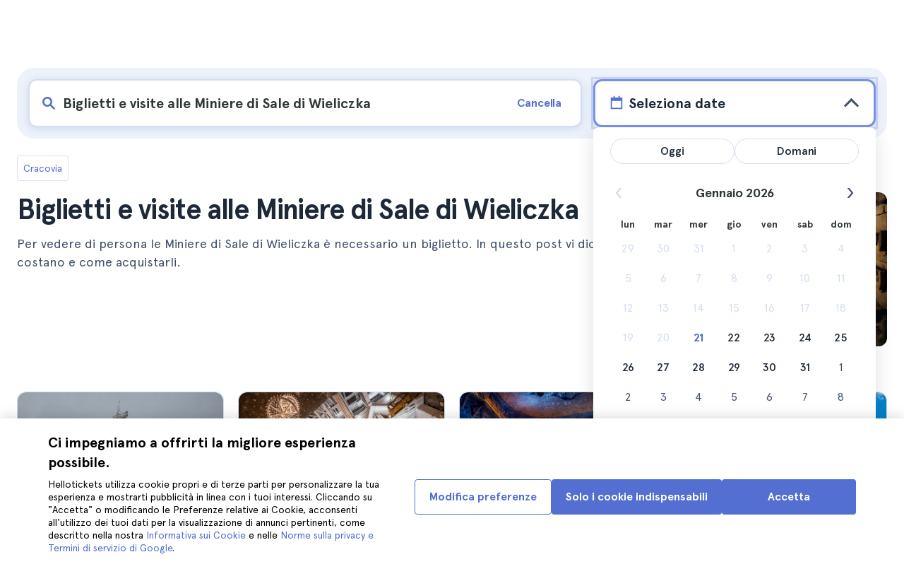

--- FILE ---
content_type: text/html; charset=utf-8
request_url: https://www.hellotickets.it/polonia/cracovia/biglietti-per-la-miniera-di-sale-di-wieliczka/sc-153-1870
body_size: 158070
content:
<!doctype html>
<html data-n-head-ssr lang="it" data-n-head="%7B%22lang%22:%7B%22ssr%22:%22it%22%7D%7D">
  <head >
    <meta data-n-head="ssr" charset="utf-8"><meta data-n-head="ssr" http-equiv="X-UA-Compatible" content="IE=edge"><meta data-n-head="ssr" http-equiv="Accept-CH" content="DPR"><meta data-n-head="ssr" name="google" content="notranslate"><meta data-n-head="ssr" name="viewport" content="width=device-width, initial-scale=1.0"><meta data-n-head="ssr" name="theme-color" content="#526fd1"><meta data-n-head="ssr" name="msapplication-TileColor" content="#FFFFFF"><meta data-n-head="ssr" name="msapplication-TileImage" content="https://static.hellotickets.com/helloticketswebconfig/favicons/favicon-ht-144.3550d9c53f6.png"><meta data-n-head="ssr" name="msapplication-config" content="https://static.hellotickets.com/helloticketswebconfig/favicons/browserconfig.8221dfb6a367.xml"><meta data-n-head="ssr" name="robots" content="max-image-preview:large"><meta data-n-head="ssr" data-hid="googleSiteVerification" name="google-site-verification" content="dL4brBLmOC1BWV6yg6JRnFrQiA0yktyf1pjbmGXCbU0"><meta data-n-head="ssr" data-hid="title" name="title" content="Biglietti e visite alle Miniere di Sale di Wieliczka - Hellotickets"><meta data-n-head="ssr" data-hid="description" name="description" content="Cracovia ll➨ Biglietti e visite alle Miniere di Sale di Wieliczka. Scopri il meglio che c’è da fare a Cracovia, selezionato manualmente dal team di Hellotickets. Fai partire da qui i tuoi ricordi!"><meta data-n-head="ssr" data-hid="og:url" property="og:url" content="https://www.hellotickets.it/polonia/cracovia/biglietti-per-la-miniera-di-sale-di-wieliczka/sc-153-1870"><meta data-n-head="ssr" data-hid="og:title" property="og:title" content="Biglietti e visite alle Miniere di Sale di Wieliczka"><meta data-n-head="ssr" data-hid="og:description" property="og:description" content="Cracovia ll➨ Biglietti e visite alle Miniere di Sale di Wieliczka. Scopri il meglio che c’è da fare a Cracovia, selezionato manualmente dal team di Hellotickets. Fai partire da qui i tuoi ricordi!"><meta data-n-head="ssr" data-hid="og:image" property="og:image" content="https://res.cloudinary.com/hello-tickets/image/upload/c_limit,f_auto,q_auto,w_1300/v1634813065/zzlsieytgn7rkuksygh3.jpg"><meta data-n-head="ssr" data-hid="twitter:card" content="summary"><title>Biglietti e visite alle Miniere di Sale di Wieliczka - Hellotickets</title><link data-n-head="ssr" rel="icon" href="https://static.hellotickets.com/favicon/favicon.ico"><link data-n-head="ssr" rel="icon" type="image/svg+xml" href="https://static.hellotickets.com/favicon/favicon.svg"><link data-n-head="ssr" rel="apple-touch-icon" type="image/png" href="https://static.hellotickets.com/favicon/favicon-180.png"><link data-n-head="ssr" rel="preload" href="https://js.stripe.com/v3/" as="script"><link data-n-head="ssr" rel="dns-prefetch" href="https://fonts.googleapis.com"><link data-n-head="ssr" rel="dns-prefetch" href="https://www.googletagmanager.com"><link data-n-head="ssr" rel="dns-prefetch" href="https://res.cloudinary.com"><link data-n-head="ssr" rel="dns-prefetch" href="https://mc.yandex.ru"><link data-n-head="ssr" rel="dns-prefetch" href="https://static.hellotickets.com"><link data-n-head="ssr" data-hid="alternate-es-AR" id="alternate-es-AR" rel="alternate" hreflang="es-AR" href="https://www.hellotickets.com.ar/polonia/cracovia/entradas-minas-de-sal-wieliczka/sc-153-1870"><link data-n-head="ssr" data-hid="alternate-pt-BR" id="alternate-pt-BR" rel="alternate" hreflang="pt-BR" href="https://www.hellotickets.com.br/polonia/cracovia/ingresos-para-mina-de-sal-de-wieliczka/sc-153-1870"><link data-n-head="ssr" data-hid="alternate-en-CA" id="alternate-en-CA" rel="alternate" hreflang="en-CA" href="https://www.hellotickets.ca/poland/krakow/wieliczka-salt-mines-tickets/sc-153-1870"><link data-n-head="ssr" data-hid="alternate-es-CO" id="alternate-es-CO" rel="alternate" hreflang="es-CO" href="https://www.hellotickets.com.co/polonia/cracovia/boletas-minas-de-sal-wieliczka/sc-153-1870"><link data-n-head="ssr" data-hid="alternate-da" id="alternate-da" rel="alternate" hreflang="da" href="https://www.hellotickets.dk/polen/krakow/wieliczka-salt-miner-billetter/sc-153-1870"><link data-n-head="ssr" data-hid="alternate-de" id="alternate-de" rel="alternate" hreflang="de" href="https://www.hellotickets.de/polen/krakau/wieliczka-salzminen-tickets/sc-153-1870"><link data-n-head="ssr" data-hid="alternate-es" id="alternate-es" rel="alternate" hreflang="es" href="https://www.hellotickets.es/polonia/cracovia/entradas-minas-sal-wieliczka/sc-153-1870"><link data-n-head="ssr" data-hid="alternate-fr" id="alternate-fr" rel="alternate" hreflang="fr" href="https://www.hellotickets.fr/pologne/cracovie/billets-pour-les-mines-de-sel-de-wieliczka/sc-153-1870"><link data-n-head="ssr" data-hid="alternate-en-IN" id="alternate-en-IN" rel="alternate" hreflang="en-IN" href="https://www.hellotickets.co.in/poland/krakow/wieliczka-salt-mines-tickets/sc-153-1870"><link data-n-head="ssr" data-hid="alternate-en-IE" id="alternate-en-IE" rel="alternate" hreflang="en-IE" href="https://www.hellotickets.ie/poland/krakow/wieliczka-salt-mines-tickets/sc-153-1870"><link data-n-head="ssr" data-hid="alternate-it" id="alternate-it" rel="alternate" hreflang="it" href="https://www.hellotickets.it/polonia/cracovia/biglietti-per-la-miniera-di-sale-di-wieliczka/sc-153-1870"><link data-n-head="ssr" data-hid="alternate-en-MY" id="alternate-en-MY" rel="alternate" hreflang="en-MY" href="https://www.hellotickets.com.my/poland/krakow/wieliczka-salt-mines-tickets/sc-153-1870"><link data-n-head="ssr" data-hid="alternate-es-MX" id="alternate-es-MX" rel="alternate" hreflang="es-MX" href="https://www.hellotickets.com.mx/polonia/cracovia/boletos-minas-de-sal-wieliczka/sc-153-1870"><link data-n-head="ssr" data-hid="alternate-nl" id="alternate-nl" rel="alternate" hreflang="nl" href="https://www.hellotickets.nl/polen/krakau/wieliczka-zoutmijnen-kaartjes/sc-153-1870"><link data-n-head="ssr" data-hid="alternate-no" id="alternate-no" rel="alternate" hreflang="no" href="https://www.hellotickets.no/polen/krakow/wieliczka-saltgruver-billetter/sc-153-1870"><link data-n-head="ssr" data-hid="alternate-de-AT" id="alternate-de-AT" rel="alternate" hreflang="de-AT" href="https://www.hellotickets.at/polen/krakau/wieliczka-salzminen-tickets/sc-153-1870"><link data-n-head="ssr" data-hid="alternate-pl" id="alternate-pl" rel="alternate" hreflang="pl" href="https://www.hellotickets.pl/polska/krakow/wieliczka-kopalnia-soli-bilety/sc-153-1870"><link data-n-head="ssr" data-hid="alternate-pt" id="alternate-pt" rel="alternate" hreflang="pt" href="https://www.hellotickets.pt/polonia/cracovia/bilhetes-para-mina-de-sal-de-wieliczka/sc-153-1870"><link data-n-head="ssr" data-hid="alternate-de-CH" id="alternate-de-CH" rel="alternate" hreflang="de-CH" href="https://www.hellotickets.ch/polen/krakau/wieliczka-salzminen-tickets/sc-153-1870"><link data-n-head="ssr" data-hid="alternate-en-SG" id="alternate-en-SG" rel="alternate" hreflang="en-SG" href="https://www.hellotickets.com.sg/poland/krakow/wieliczka-salt-mines-tickets/sc-153-1870"><link data-n-head="ssr" data-hid="alternate-fi" id="alternate-fi" rel="alternate" hreflang="fi" href="https://www.hellotickets.fi/puola/krakova/wieliczka-suolakaivokset-liput/sc-153-1870"><link data-n-head="ssr" data-hid="alternate-sv" id="alternate-sv" rel="alternate" hreflang="sv" href="https://www.hellotickets.se/polen/krakow/wieliczka-salt-gruvor-biljetter/sc-153-1870"><link data-n-head="ssr" data-hid="alternate-tr" id="alternate-tr" rel="alternate" hreflang="tr" href="https://www.hellotickets.com.tr/polonya/krakow/wieliczka-tuz-madeni-biletleri/sc-153-1870"><link data-n-head="ssr" data-hid="alternate-en-AE" id="alternate-en-AE" rel="alternate" hreflang="en-AE" href="https://www.hellotickets.ae/poland/krakow/wieliczka-salt-mines-tickets/sc-153-1870"><link data-n-head="ssr" data-hid="alternate-en-GB" id="alternate-en-GB" rel="alternate" hreflang="en-GB" href="https://www.hellotickets.com/en-en/poland/krakow/wieliczka-salt-mines-tickets/sc-153-1870"><link data-n-head="ssr" data-hid="alternate-en" id="alternate-en" rel="alternate" hreflang="en" href="https://www.hellotickets.com/poland/krakow/wieliczka-salt-mines-tickets/sc-153-1870"><link data-n-head="ssr" data-hid="alternate-ko" id="alternate-ko" rel="alternate" hreflang="ko" href="https://www.hellotickets.co.kr/poland/krakow/wieliczka-salt-mines-tickets/sc-153-1870"><link data-n-head="ssr" data-hid="alternate-ja" id="alternate-ja" rel="alternate" hreflang="ja" href="https://www.hellotickets.jp/poland/krakow/wieliczka-salt-mines-tickets/sc-153-1870"><link data-n-head="ssr" data-hid="canonical" rel="canonical" href="https://www.hellotickets.it/polonia/cracovia/biglietti-per-la-miniera-di-sale-di-wieliczka/sc-153-1870"><script data-n-head="ssr" data-hid="userEmail" type="text/javascript">
      function validateEmail(email) {
        const input = document.createElement('input');
        input.type = 'email';
        input.value = email;
        return input.checkValidity();
      }
      
      try {
        var user_email = localStorage.getItem('it_user_email') || '';
        user_email = validateEmail(user_email) ? user_email : '';
      } catch (e) {
        user_email = '';
      }

          window.dataLayer = window.dataLayer || [];
          window.dataLayer.push({ userEmail: user_email });
        </script><script data-n-head="ssr" data-hid="sift" type="text/javascript">
      var _user_id = '';
      var _session_id = '';
      try{
        _user_id = localStorage.getItem('last_buyer_email') || '';
        _session_id = '1791dce7-f6b6-11f0-992f-e649d7e58b8d';
      } catch (e){}
        var _sift = window._sift = window._sift || [];
        _sift.push(['_setAccount', '652f92f008']);
        _sift.push(['_setUserId', _user_id]);
        _sift.push(['_setSessionId', _session_id]);
        _sift.push(['_trackPageview']);

       (function() {
         function ls() {
           var e = document.createElement('script');
           e.src = 'https://cdn.sift.com/s.js';
           document.body.appendChild(e);
         }
         if (window.attachEvent) {
           window.attachEvent('onload', ls);
         } else {
           window.addEventListener('load', ls, false);
         }
       })();</script><script data-n-head="ssr" data-hid="chromium_blink_bug" async></script><script data-n-head="ssr" data-hid="BCSnippet" type="application/ld+json" charset="utf-8">{"@context":"https://schema.org","@type":"BreadcrumbList","itemListElement":[{"@type":"ListItem","position":1,"name":"Cracovia","item":"https://www.hellotickets.it/polonia/cracovia/c-153"},{"@type":"ListItem","position":2,"name":"Biglietti e visite alle Miniere di Sale di Wieliczka"}]}</script><script data-n-head="ssr" data-hid="articleSnippet" type="application/ld+json" charset="utf-8">{"@context":"https://schema.org","@type":"Article","headline":"Biglietti e visite alle Miniere di Sale di Wieliczka","description":"Per vedere di persona le Miniere di Sale di Wieliczka è necessario un biglietto. In questo post vi dico quanto costano e come acquistarli.","image":["https://res.cloudinary.com/hello-tickets/image/upload/ar_1:1,c_fill,f_auto,q_auto,w_800/v1634813065/zzlsieytgn7rkuksygh3.jpg","https://res.cloudinary.com/hello-tickets/image/upload/ar_1:1,c_fill,f_auto,q_auto,w_800/v1634813065/zzlsieytgn7rkuksygh3.jpg","https://res.cloudinary.com/hello-tickets/image/upload/ar_16:9,c_fill,f_auto,q_auto,w_800/v1634813065/zzlsieytgn7rkuksygh3.jpg","https://res.cloudinary.com/hello-tickets/image/upload/ar_4:3,c_fill,f_auto,q_auto,w_800/v1634813065/zzlsieytgn7rkuksygh3.jpg"],"publisher":{"@type":"Organization","name":"Hellotickets","logo":{"@type":"ImageObject","url":"https://static.hellotickets.com/logo/hellotickets-logo.svg"},"sameAs":["https://www.facebook.com/Hellotickets-196515730752792/","https://x.com/hello_tickets","https://www.instagram.com/hello_tickets/"]},"author":{"@type":"Person","name":"Isabel Catalán"},"mainEntityOfPage":"https://www.hellotickets.it/polonia/cracovia/biglietti-per-la-miniera-di-sale-di-wieliczka/sc-153-1870","datePublished":"2021-09-09T10:56:44Z","dateModified":"2023-11-09T08:24:17Z"}</script><script data-n-head="ssr" data-hid="dataLayer-subcategoryInfo" type="text/javascript">window.dataLayer = window.dataLayer || []; 
window.dataLayer.push(...[{"cityId":153,"cityName":"Krakow","subcategoryId":1870,"subcategoryName":"Wieliczka Salt Mines Tickets and Tours"}]);</script><script data-n-head="ssr" data-hid="googleTagManager" type="text/javascript">(function(w,d,s,l,i){w[l]=w[l]||[];w[l].push({'gtm.start':
        new Date().getTime(),event:'gtm.js'});var f=d.getElementsByTagName(s)[0],
        j=d.createElement(s),dl=l!='dataLayer'?'&l='+l:'';j.async=true;j.src=
        'https://www.googletagmanager.com/gtm.js?id='+i+dl;f.parentNode.insertBefore(j,f);
        })(window,document,'script','dataLayer','GTM-TGC92D9');</script><link rel="preload" href="https://static.hellotickets.com/nuxt/client/js/a/522cc094b74ffad9d414.js" as="script"><link rel="preload" href="https://static.hellotickets.com/nuxt/client/js/c/783f5f6075dc06f96b60.js" as="script"><link rel="preload" href="https://static.hellotickets.com/nuxt/client/js/c/8cfa0da14d78676a5050.js" as="script"><link rel="preload" href="https://static.hellotickets.com/nuxt/client/js/c/13a16d57809a5c16d082.js" as="script"><link rel="preload" href="https://static.hellotickets.com/nuxt/client/js/c/52555abc5a2361c1541f.js" as="script"><link rel="preload" href="https://static.hellotickets.com/nuxt/client/js/c/15b335e2b1a081d5b46f.js" as="script"><link rel="preload" href="https://static.hellotickets.com/nuxt/client/js/c/f389d8c46d6e5b42502e.js" as="script"><link rel="preload" href="https://static.hellotickets.com/nuxt/client/js/c/5beafbc98eafbfc11f3f.js" as="script"><link rel="preload" href="https://static.hellotickets.com/nuxt/client/js/c/5e491da612fec5167edd.js" as="script"><link rel="preload" href="https://static.hellotickets.com/nuxt/client/js/c/df1d28533e51f3ed85a1.js" as="script"><style data-vue-ssr-id="95df74ca:0 4b0b58be:0 6a8a0ec0:0 f843927c:0 5046d12a:0 76e475cc:0 ce526278:0 10d8afb1:0 7e208aa2:0 7a7f2382:0 72a1c822:0 39ce6936:0 176219ee:0 60750cff:0 d125759e:0 5eaa5931:0 74723bd1:0 63c7eb9c:0 11e5aed4:0 57766c26:0 c647cf48:0 5e6a410e:0 c0274d8e:0 2f88a267:0 31c4952c:0 1a06f8e9:0 d6171b30:0 34da1144:0 4f4a3d68:0 1b0116f6:0 2614e698:0 28c7c6fd:0 4501cb33:0 585a121a:0 fac22ac0:0 31fb15f1:0 4546627c:0 7dd5591d:0 4b19a3c9:0 dc8da9f0:0 6c61a928:0">body,html{font-family:"Apercu Pro",BlinkMacSystemFont,-apple-system,"Segoe UI","Roboto","Helvetica","Arial",sans-serif;height:100%;margin:0;min-height:100%}*,:after,:before{box-sizing:border-box}*{border:0;margin:0;outline:none;padding:0;-webkit-font-smoothing:antialiased;-moz-osx-font-smoothing:grayscale}button,input,select,textarea{font-family:"Apercu Pro",BlinkMacSystemFont,-apple-system,"Segoe UI","Roboto","Helvetica","Arial",sans-serif}button{cursor:pointer}p{margin:0 0 10px}a{-webkit-text-decoration:none;text-decoration:none;transition:.5s}.user-form a,a:hover{-webkit-text-decoration:underline;text-decoration:underline}.user-form a{color:#2f4366}.highlight-link{cursor:pointer;transition:.5s}.highlight-link:hover{box-shadow:inset 0 0 100px 100px hsla(0,0%,100%,.15);-webkit-text-decoration:underline;text-decoration:underline}input[type=search]{-webkit-appearance:none;-moz-appearance:none;appearance:none}.container{box-sizing:border-box;margin:0;padding:0 16px;position:relative;width:100%}.container--header{padding:0}@media only screen and (min-device-width:600px),only screen and (min-device-width:801px){.container{margin:0;padding:0 40px}.container--header{padding:0 24px}}@media (min-width:1024px){.container{margin:auto;max-width:1368px;padding:0 84px}.container--header{padding:0 24px}}.container-product{box-sizing:border-box;padding-left:16px;padding-right:16px;position:relative;width:100%}@media (min-width:768px){.container-product{margin-left:auto;margin-right:auto;max-width:768px;padding-left:32px;padding-right:32px}}@media (min-width:1280px){.container-product{max-width:1168px;padding-left:0;padding-right:0}}.visually-hidden{border:0;clip-path:inset(100%);height:1px;margin:-1px;padding:0;position:absolute;white-space:nowrap;width:1px;clip:rect(0 0 0 0);overflow:hidden}.overflow-hidden{overflow:hidden}
@keyframes spinner{to{transform:rotate(1turn)}}.page-spinner{color:transparent!important;min-height:30px;min-width:30px;position:relative}.page-spinner:before{content:"Loading…";height:24px;left:50%;margin-left:-13px;margin-top:-13px;position:absolute;top:50%;width:24px;z-index:99}.page-spinner:not(:required):before{animation:spinner .6s linear infinite;-webkit-animation:spinner .6s linear infinite;border:2px solid #ccc;border-radius:50%;border-top-color:#4a90e2;content:""}
@font-face{font-display:swap;font-family:"Apercu Pro";font-style:normal;font-weight:400;src:url(https://static.hellotickets.com/nuxt/client/fonts/755c6c7.woff2) format("woff2"),url(https://static.hellotickets.com/nuxt/client/fonts/5e040bd.woff) format("woff"),url(https://static.hellotickets.com/nuxt/client/fonts/c4eb433.otf) format("opentype")}@font-face{font-display:swap;font-family:"Apercu Pro";font-style:italic;font-weight:400;src:url(https://static.hellotickets.com/nuxt/client/fonts/0651fac.woff2) format("woff2"),url(https://static.hellotickets.com/nuxt/client/fonts/c0886b0.woff) format("woff"),url(https://static.hellotickets.com/nuxt/client/fonts/c322b13.otf) format("opentype")}@font-face{font-display:swap;font-family:"Apercu Pro";font-style:normal;font-weight:500;src:url(https://static.hellotickets.com/nuxt/client/fonts/e00cdf5.woff2) format("woff2"),url(https://static.hellotickets.com/nuxt/client/fonts/340d913.woff) format("woff"),url(https://static.hellotickets.com/nuxt/client/fonts/fe2cfa1.otf) format("opentype")}@font-face{font-display:swap;font-family:"Apercu Pro";font-style:normal;font-weight:700;src:url(https://static.hellotickets.com/nuxt/client/fonts/ab52662.woff2) format("woff2"),url(https://static.hellotickets.com/nuxt/client/fonts/768c85a.woff) format("woff"),url(https://static.hellotickets.com/nuxt/client/fonts/f02e300.otf) format("opentype")}@font-face{font-display:swap;font-family:"Apercu Pro";font-style:italic;font-weight:700;src:url(https://static.hellotickets.com/nuxt/client/fonts/a5d1c15.woff2) format("woff2"),url(https://static.hellotickets.com/nuxt/client/fonts/9c6a24e.woff) format("woff"),url(https://static.hellotickets.com/nuxt/client/fonts/8d6e0db.otf) format("opentype")}@font-face{font-display:swap;font-family:"Apercu Pro";font-style:normal;font-weight:800;src:url(https://static.hellotickets.com/nuxt/client/fonts/189844d.woff2) format("woff2"),url(https://static.hellotickets.com/nuxt/client/fonts/54209fd.woff) format("woff"),url(https://static.hellotickets.com/nuxt/client/fonts/746795d.otf) format("opentype")}
@font-face{font-display:block;font-family:"ht-icons";font-style:normal;font-weight:400;src:url(https://static.hellotickets.com/nuxt/client/fonts/b62c6a0.eot);src:url(https://static.hellotickets.com/nuxt/client/fonts/b62c6a0.eot#iefix) format("embedded-opentype"),url(https://static.hellotickets.com/nuxt/client/fonts/db78b55.woff2) format("woff2"),url(https://static.hellotickets.com/nuxt/client/fonts/cbc042d.ttf) format("truetype"),url(https://static.hellotickets.com/nuxt/client/fonts/6cf67c6.woff) format("woff"),url(https://static.hellotickets.com/nuxt/client/img/ht_icons.2ae682b.svg#ht-icons) format("svg")}[class*=" icon-"],[class^=icon-]{font-family:"ht-icons"!important;speak:none;font-feature-settings:normal;font-style:normal;font-variant:normal;font-weight:400;line-height:1;text-transform:none;-webkit-font-smoothing:antialiased;-moz-osx-font-smoothing:grayscale}.icon-point-mark:before{content:"\e92b"}.icon-traveller:before{content:"\e94f"}.icon-tip:before{content:"\e950"}.icon-phone:before{content:"\e951"}.icon-car:before{content:"\e952"}.icon-chair:before{content:"\e953"}.icon-helicopter:before{content:"\e955"}.icon-camera:before{content:"\e956"}.icon-ticket:before{content:"\e957"}.icon-meals:before{content:"\e94c"}.icon-accommodation:before{content:"\e94d"}.icon-credit-card:before{content:"\e94b"}.icon-plane:before{content:"\e94a"}.icon-question-mark:before{content:"\e949"}.icon-chat:before{content:"\e946"}.icon-circle-tick:before{content:"\e948"}.icon-info:before{content:"\e944"}.icon-trash:before{content:"\e945"}.icon-duck:before{content:"\e915"}.icon-top:before{content:"\e914"}.icon-user-box:before{content:"\e947"}.icon-arrow:before{content:"\e900"}.icon-bag:before{content:"\e901"}.icon-bridge:before{content:"\e902"}.icon-buildings:before{content:"\e903"}.icon-bus:before{content:"\e904"}.icon-cactus:before{content:"\e905"}.icon-calendar:before{content:"\e906"}.icon-circle-arrow:before{content:"\e907"}.icon-city:before{content:"\e908"}.icon-clock:before{content:"\e909"}.icon-close:before{content:"\e90a"}.icon-cocktail:before{content:"\e90b"}.icon-coliseum:before{content:"\e90c"}.icon-conversation:before{content:"\e90d"}.icon-creditcard:before{content:"\e90e"}.icon-cruissers:before{content:"\e90f"}.icon-cutlery:before{content:"\e910"}.icon-disneyland:before{content:"\e911"}.icon-drop-down-of:before{content:"\e912"}.icon-drop-down-on:before{content:"\e913"}.icon-fb:before{content:"\e916"}.icon-flag:before{content:"\e917"}.icon-font:before{content:"\e918"}.icon-gaudi:before{content:"\e919"}.icon-gondola:before{content:"\e91a"}.icon-google:before{content:"\e91b"}.icon-grand-canyon:before{content:"\e91c"}.icon-hat:before{content:"\e91d"}.icon-home:before{content:"\e91e"}.icon-instagram:before{content:"\e91f"}.icon-jail:before{content:"\e920"}.icon-less:before{content:"\e921"}.icon-light:before{content:"\e922"}.icon-lighter:before{content:"\e923"}.icon-list:before{content:"\e924"}.icon-locker:before{content:"\e925"}.icon-logo:before{content:"\e926"}.icon-fair-ferris-wheel:before{content:"\e927"}.icon-palm-tree:before{content:"\e928"}.icon-picture:before{content:"\e929"}.icon-plus:before{content:"\e92a"}.icon-point:before{content:"\e92c"}.icon-river-boat:before{content:"\e92d"}.icon-route:before{content:"\e92e"}.icon-sagrada-familia:before{content:"\e92f"}.icon-sailboat:before{content:"\e930"}.icon-searcher:before{content:"\e931"}.icon-slider-left:before{content:"\e932"}.icon-slider-right:before{content:"\e933"}.icon-speaker:before{content:"\e934"}.icon-speedboat:before{content:"\e935"}.icon-sport:before{content:"\e936"}.icon-star:before{content:"\e937"}.icon-tag:before{content:"\e938"}.icon-theatre:before{content:"\e939"}.icon-tick:before{content:"\e93a"}.icon-tickets:before{content:"\e93b"}.icon-tours:before{content:"\e93c"}.icon-transfer:before{content:"\e93d"}.icon-twitter:before{content:"\e93e"}.icon-user:before{content:"\e93f"}.icon-users:before{content:"\e940"}.icon-vatican:before{content:"\e941"}.icon-warning:before{content:"\e942"}.icon-wine:before{content:"\e943"}.icon-red-cancel:before{color:#e67c7c;content:"\e94e"}.icon-yellow-star:before{color:#ddd43a;content:"\e954"}
*,:after,:before{--tw-border-spacing-x:0;--tw-border-spacing-y:0;--tw-translate-x:0;--tw-translate-y:0;--tw-rotate:0;--tw-skew-x:0;--tw-skew-y:0;--tw-scale-x:1;--tw-scale-y:1;--tw-pan-x: ;--tw-pan-y: ;--tw-pinch-zoom: ;--tw-scroll-snap-strictness:proximity;--tw-gradient-from-position: ;--tw-gradient-via-position: ;--tw-gradient-to-position: ;--tw-ordinal: ;--tw-slashed-zero: ;--tw-numeric-figure: ;--tw-numeric-spacing: ;--tw-numeric-fraction: ;--tw-ring-inset: ;--tw-ring-offset-width:0px;--tw-ring-offset-color:#fff;--tw-ring-color:rgba(59,130,246,.5);--tw-ring-offset-shadow:0 0 transparent;--tw-ring-shadow:0 0 transparent;--tw-shadow:0 0 transparent;--tw-shadow-colored:0 0 transparent;--tw-blur: ;--tw-brightness: ;--tw-contrast: ;--tw-grayscale: ;--tw-hue-rotate: ;--tw-invert: ;--tw-saturate: ;--tw-sepia: ;--tw-drop-shadow: ;--tw-backdrop-blur: ;--tw-backdrop-brightness: ;--tw-backdrop-contrast: ;--tw-backdrop-grayscale: ;--tw-backdrop-hue-rotate: ;--tw-backdrop-invert: ;--tw-backdrop-opacity: ;--tw-backdrop-saturate: ;--tw-backdrop-sepia: ;--tw-contain-size: ;--tw-contain-layout: ;--tw-contain-paint: ;--tw-contain-style: }::backdrop{--tw-border-spacing-x:0;--tw-border-spacing-y:0;--tw-translate-x:0;--tw-translate-y:0;--tw-rotate:0;--tw-skew-x:0;--tw-skew-y:0;--tw-scale-x:1;--tw-scale-y:1;--tw-pan-x: ;--tw-pan-y: ;--tw-pinch-zoom: ;--tw-scroll-snap-strictness:proximity;--tw-gradient-from-position: ;--tw-gradient-via-position: ;--tw-gradient-to-position: ;--tw-ordinal: ;--tw-slashed-zero: ;--tw-numeric-figure: ;--tw-numeric-spacing: ;--tw-numeric-fraction: ;--tw-ring-inset: ;--tw-ring-offset-width:0px;--tw-ring-offset-color:#fff;--tw-ring-color:rgba(59,130,246,.5);--tw-ring-offset-shadow:0 0 transparent;--tw-ring-shadow:0 0 transparent;--tw-shadow:0 0 transparent;--tw-shadow-colored:0 0 transparent;--tw-blur: ;--tw-brightness: ;--tw-contrast: ;--tw-grayscale: ;--tw-hue-rotate: ;--tw-invert: ;--tw-saturate: ;--tw-sepia: ;--tw-drop-shadow: ;--tw-backdrop-blur: ;--tw-backdrop-brightness: ;--tw-backdrop-contrast: ;--tw-backdrop-grayscale: ;--tw-backdrop-hue-rotate: ;--tw-backdrop-invert: ;--tw-backdrop-opacity: ;--tw-backdrop-saturate: ;--tw-backdrop-sepia: ;--tw-contain-size: ;--tw-contain-layout: ;--tw-contain-paint: ;--tw-contain-style: }.ht-pointer-events-auto{pointer-events:auto}.ht-fixed{position:fixed}.ht-relative{position:relative}.ht-left-0{left:0}.ht-left-1\/2{left:50%}.ht-top-0{top:0}.ht-z-\[100\]{z-index:100}.ht-z-\[9999\]{z-index:9999}.ht-mt-1{margin-top:.25rem}.ht-mt-3{margin-top:.75rem}.ht-mt-4{margin-top:1rem}.ht-mt-6{margin-top:1.5rem}.ht-mt-\[2px\]{margin-top:2px}.ht-mt-auto{margin-top:auto}.ht-line-clamp-1{-webkit-line-clamp:1}.ht-line-clamp-1,.ht-line-clamp-2{display:-webkit-box;overflow:hidden;-webkit-box-orient:vertical}.ht-line-clamp-2{-webkit-line-clamp:2}.ht-flex{display:flex}.ht-grid{display:grid}.ht-h-\[80px\]{height:80px}.ht-h-\[88px\]{height:88px}.ht-h-full{height:100%}.ht-w-\[104px\]{width:104px}.ht-w-\[140px\]{width:140px}.ht-w-\[40px\]{width:40px}.ht-w-full{width:100%}.ht-flex-1{flex:1 1 0%}.ht-flex-shrink-0{flex-shrink:0}.-ht-translate-x-1\/2{--tw-translate-x:-50%;transform:translate(-50%,var(--tw-translate-y)) rotate(var(--tw-rotate)) skewX(var(--tw-skew-x)) skewY(var(--tw-skew-y)) scaleX(var(--tw-scale-x)) scaleY(var(--tw-scale-y));transform:translate(var(--tw-translate-x),var(--tw-translate-y)) rotate(var(--tw-rotate)) skewX(var(--tw-skew-x)) skewY(var(--tw-skew-y)) scaleX(var(--tw-scale-x)) scaleY(var(--tw-scale-y))}@keyframes ht-spin{to{transform:rotate(1turn)}}.ht-animate-spin{animation:ht-spin 1s linear infinite}.ht-cursor-pointer{cursor:pointer}.ht-select-none{-webkit-user-select:none;-moz-user-select:none;user-select:none}.ht-list-none{list-style-type:none}.ht-grid-cols-\[repeat\(auto-fit\,minmax\(94px\,1fr\)\)\]{grid-template-columns:repeat(auto-fit,minmax(94px,1fr))}.ht-flex-row{flex-direction:row}.ht-flex-row-reverse{flex-direction:row-reverse}.ht-flex-col{flex-direction:column}.ht-flex-col-reverse{flex-direction:column-reverse}.ht-flex-wrap{flex-wrap:wrap}.ht-items-start{align-items:flex-start}.ht-items-center{align-items:center}.ht-justify-center{justify-content:center}.ht-justify-between{justify-content:space-between}.ht-gap-0\.5{gap:.125rem}.ht-gap-1{gap:.25rem}.ht-gap-2{gap:.5rem}.ht-gap-4{gap:1rem}.ht-overflow-hidden{overflow:hidden}.ht-whitespace-nowrap{white-space:nowrap}.ht-rounded{border-radius:.25rem}.ht-rounded-lg{border-radius:.5rem}.ht-rounded-md{border-radius:.375rem}.ht-border{border-width:1px}.ht-border-b{border-bottom-width:1px}.ht-border-t{border-top-width:1px}.ht-border-solid{border-style:solid}.ht-border-primary{--tw-border-opacity:1;border-color:#d4deed;border-color:rgba(212,222,237,var(--tw-border-opacity,1))}.ht-border-system-blue{--tw-border-opacity:1;border-color:#526fd1;border-color:rgba(82,111,209,var(--tw-border-opacity,1))}.ht-bg-black\/50{background-color:rgba(0,0,0,.5)}.ht-bg-gray-100{--tw-bg-opacity:1;background-color:#edf2fa;background-color:rgba(237,242,250,var(--tw-bg-opacity,1))}.ht-bg-primary{--tw-bg-opacity:1;background-color:#f7f9fd;background-color:rgba(247,249,253,var(--tw-bg-opacity,1))}.ht-bg-white{--tw-bg-opacity:1;background-color:#fff;background-color:rgba(255,255,255,var(--tw-bg-opacity,1))}.ht-bg-yellow-300{--tw-bg-opacity:1;background-color:#f7dca2;background-color:rgba(247,220,162,var(--tw-bg-opacity,1))}.ht-object-contain{-o-object-fit:contain;object-fit:contain}.ht-object-cover{-o-object-fit:cover;object-fit:cover}.ht-p-4{padding:1rem}.ht-px-2{padding-left:.5rem;padding-right:.5rem}.ht-px-3{padding-left:.75rem;padding-right:.75rem}.ht-px-4{padding-left:1rem;padding-right:1rem}.ht-px-5{padding-left:1.25rem;padding-right:1.25rem}.ht-py-0\.5{padding-bottom:.125rem;padding-top:.125rem}.ht-py-2{padding-bottom:.5rem;padding-top:.5rem}.ht-py-4{padding-bottom:1rem;padding-top:1rem}.ht-py-6{padding-bottom:1.5rem;padding-top:1.5rem}.ht-pb-2{padding-bottom:.5rem}.ht-pb-\[3px\]{padding-bottom:3px}.ht-pl-\[1px\]{padding-left:1px}.ht-pr-0\.5{padding-right:.125rem}.ht-pt-1{padding-top:.25rem}.ht-pt-2{padding-top:.5rem}.ht-pt-4{padding-top:1rem}.ht-text-center{text-align:center}.ht-text-right{text-align:right}.ht-text-base{font-size:16px;line-height:22px}.ht-text-sm{font-size:.875rem;line-height:1.25rem}.ht-text-xs{font-size:.75rem;line-height:1rem}.ht-text-xxs{font-size:10px;line-height:12px}.ht-font-bold{font-weight:700}.ht-font-extrabold{font-weight:800}.ht-font-medium{font-weight:500}.ht-font-normal{font-weight:400}.ht-leading-6{line-height:1.5rem}.ht-text-black{--tw-text-opacity:1;color:#000;color:rgba(0,0,0,var(--tw-text-opacity,1))}.ht-text-green-600{--tw-text-opacity:1;color:#25812c;color:rgba(37,129,44,var(--tw-text-opacity,1))}.ht-text-primary{--tw-text-opacity:1;color:#1d2939;color:rgba(29,41,57,var(--tw-text-opacity,1))}.ht-text-secondary{--tw-text-opacity:1;color:#41526b;color:rgba(65,82,107,var(--tw-text-opacity,1))}.ht-text-system-blue{--tw-text-opacity:1;color:#526fd1;color:rgba(82,111,209,var(--tw-text-opacity,1))}.ht-transition-colors{transition-duration:.15s;transition-property:color,background-color,border-color,text-decoration-color,fill,stroke;transition-timing-function:cubic-bezier(.4,0,.2,1)}.ht-duration-200{transition-duration:.2s}.hover\:ht-border-system-blue:hover{--tw-border-opacity:1;border-color:#526fd1;border-color:rgba(82,111,209,var(--tw-border-opacity,1))}.hover\:ht-bg-gray-100:hover{--tw-bg-opacity:1;background-color:#edf2fa;background-color:rgba(237,242,250,var(--tw-bg-opacity,1))}.hover\:ht-bg-primary:hover{--tw-bg-opacity:1;background-color:#f7f9fd;background-color:rgba(247,249,253,var(--tw-bg-opacity,1))}.hover\:ht-text-system-blue:hover{--tw-text-opacity:1;color:#526fd1;color:rgba(82,111,209,var(--tw-text-opacity,1))}@media (min-width:768px){.md\:ht-mt-0{margin-top:0}.md\:ht-h-\[100px\]{height:100px}.md\:ht-w-\[140px\]{width:140px}.md\:ht-w-full{width:100%}.md\:ht-max-w-5{max-width:1.25rem}.md\:ht-max-w-56{max-width:14rem}.md\:ht-grid-cols-\[repeat\(auto-fit\2c minmax\(94px\2c 94px\)\)\]{grid-template-columns:repeat(auto-fit,minmax(94px,94px))}.md\:ht-flex-col{flex-direction:column}.md\:ht-flex-col-reverse{flex-direction:column-reverse}.md\:ht-items-end{align-items:flex-end}.md\:ht-justify-between{justify-content:space-between}.md\:ht-gap-4{gap:1rem}.md\:ht-border-t-0{border-top-width:0}.md\:ht-px-6{padding-left:1.5rem;padding-right:1.5rem}.md\:ht-pb-4{padding-bottom:1rem}.md\:ht-pl-6{padding-left:1.5rem}.md\:ht-pr-6{padding-right:1.5rem}.md\:ht-pt-4{padding-top:1rem}.md\:ht-pt-\[3px\]{padding-top:3px}.md\:ht-text-right{text-align:right}.md\:ht-text-base{font-size:16px;line-height:22px}.md\:ht-text-lg{font-size:1.125rem;line-height:1.75rem}.md\:ht-text-sm{font-size:.875rem;line-height:1.25rem}.md\:ht-font-bold{font-weight:700}.md\:ht-leading-6{line-height:1.5rem}.md\:ht-leading-\[24px\]{line-height:24px}.md\:ht-leading-\[26px\]{line-height:26px}.md\:ht-leading-\[28px\]{line-height:28px}}
.nuxt-progress{background-color:#4a90e2;height:2px;left:0;opacity:1;position:fixed;right:0;top:0;transition:width .1s,opacity .4s;width:0;z-index:999999}.nuxt-progress.nuxt-progress-notransition{transition:none}.nuxt-progress-failed{background-color:red}
.wrapper[data-v-56a4f47f]{display:flex;flex-direction:column;min-height:100vh}
.page-spinner[data-v-5d86fde6]{background:hsla(0,0%,100%,.6);height:100%;position:fixed;width:100%;z-index:1000}.page-spinner[data-v-5d86fde6]:before{z-index:1001}
.header[data-v-2266966c]{background-color:#526fd1;transition:background-color .3s ease;z-index:11}.header--sticky[data-v-2266966c]{position:sticky;top:-100px;transition:top .5s;z-index:2003}.header--sticky-active[data-v-2266966c]{top:0}.header__nav[data-v-2266966c]{align-items:center;display:flex}.header__banner-agreement[data-v-2266966c]{padding:8px 16px 0}.header__logo[data-v-2266966c]{display:block;padding:23px 16px}.header__logo-img[data-v-2266966c]{display:block;height:18px;width:140px}.header__input-search[data-v-2266966c]{display:none}.header__input-search.input-search--opened[data-v-2266966c]{display:block}.header__user-nav[data-v-2266966c]{display:flex;list-style:none;margin:0 8px 0 auto;padding:0}.header__user-nav-item[data-v-2266966c]{align-items:center;display:flex;justify-content:center}.header__user-nav-item--help[data-v-2266966c]{display:none}.header__button[data-v-2266966c]{background-color:transparent;border:none;border-radius:0;display:flex;margin:0;padding:10px}.header__button[data-v-2266966c] .flag-with-name__img,.header__button[data-v-2266966c] .flag-with-name__img svg{height:16px;width:16px}.header__button[data-v-2266966c] .flag-with-name__name{color:#fff;display:block}.header__search-icon[data-v-2266966c]{height:16px;width:16px}.header__sign-in-button[data-v-2266966c]{color:#303838;display:flex;padding:10px;white-space:nowrap}.header__header__sign-in-img[data-v-2266966c]{height:16px;width:16px}.header--page-search .header__user-nav-item--search[data-v-2266966c],.header__sign-in-text[data-v-2266966c]{display:none}@media (min-width:768px){.header[data-v-2266966c]{padding:3px 16px}.header:not(.header--performance) .header__nav[data-v-2266966c]{margin:0 auto;max-width:1040px}.header__logo-img[data-v-2266966c]{height:20px;width:156px}.header__input-search[data-v-2266966c]{display:block;margin-right:16px;max-width:400px}.header__user-nav[data-v-2266966c]{margin-right:16px}.header__button[data-v-2266966c] .flag-with-name__img,.header__button[data-v-2266966c] .flag-with-name__img svg{height:24px;width:24px}.header__user-nav-item--search[data-v-2266966c]{display:none}.header__user-nav-item--help[data-v-2266966c]{display:flex}.header__help-button[data-v-2266966c]{align-items:center;display:flex;margin-right:12px;padding:12px}.header__help-text[data-v-2266966c]{display:none}.header__sign-in-button[data-v-2266966c]{align-items:center;border:1px solid #fff;border-radius:4px;color:#fff;display:flex;padding:10px 16px 8px 11px}.header__header__sign-in-img[data-v-2266966c]{margin-right:7px}.header__sign-in-text[data-v-2266966c]{display:block}.header--bq .header__nav[data-v-2266966c]{max-width:704px}.header--page-search[data-v-2266966c]{padding:3px 0}.header--page-search .header__input-search[data-v-2266966c]{display:none}}@media (min-width:1024px){.header[data-v-2266966c]{padding:3px 8px}.header:not(.header--performance) .header__nav[data-v-2266966c]{max-width:1232px}.header__button[data-v-2266966c]{padding:12px}.header__button[data-v-2266966c] .flag-with-name,.header__help-button[data-v-2266966c]{display:grid;grid-column-gap:8px;-moz-column-gap:8px;column-gap:8px}.header__help-button[data-v-2266966c]{grid-template-columns:24px 1fr}.header__help-button[data-v-2266966c],.header__help-button[data-v-2266966c]:active,.header__help-button[data-v-2266966c]:hover,.header__help-button[data-v-2266966c]:link,.header__help-button[data-v-2266966c]:visited,.header__sign-in-button[data-v-2266966c]:active,.header__sign-in-button[data-v-2266966c]:hover,.header__sign-in-button[data-v-2266966c]:link,.header__sign-in-button[data-v-2266966c]:visited{color:#fff;-webkit-text-decoration:none;text-decoration:none}.header__help-text[data-v-2266966c]{display:block}.header__input-search[data-v-2266966c]{display:block;margin-right:16px;max-width:400px}.header__input-search--ab-test[data-v-2266966c]{margin-right:50px}.header--page-search .header__logo[data-v-2266966c]{margin-right:8px}.header--page-search .header__input-search[data-v-2266966c]{display:block}.header--home .header__nav[data-v-2266966c]{max-width:1168px}.header--event .header__nav[data-v-2266966c]{max-width:1248px}.header--bq[data-v-2266966c],.header--product[data-v-2266966c]{padding:3px 16px}.header--bq .header__nav[data-v-2266966c],.header--product .header__nav[data-v-2266966c]{max-width:1200px}.header--city[data-v-2266966c],.header--page-search[data-v-2266966c]{padding:3px 16px}.header--city .header__nav[data-v-2266966c],.header--page-search .header__nav[data-v-2266966c]{max-width:1352px}.header--category[data-v-2266966c],.header--page-search[data-v-2266966c],.header--subcategory[data-v-2266966c]{padding:3px 8px}.header--category .header__nav[data-v-2266966c],.header--page-search .header__nav[data-v-2266966c],.header--subcategory .header__nav[data-v-2266966c]{max-width:1352px}}@media (min-width:1280px){.header__logo[data-v-2266966c]{margin-right:40px}.header__logo--ab-test[data-v-2266966c]{margin-right:30px}}@media (min-width:1425px){.header--page-search .header__logo[data-v-2266966c]{margin-right:40px}.header--event .header__nav[data-v-2266966c],.header--home .header__nav[data-v-2266966c]{max-width:1200px}}.header--color-transparent[data-v-2266966c]{background-color:transparent}.header--color-white[data-v-2266966c]{background-color:#fff;border-bottom:1px solid #d4deed}@media (min-width:768px){.header--color-white .header__sign-in-button[data-v-2266966c]{border:1px solid #41526b}}.header--color-white .header__banner-agreement[data-v-2266966c],.header--color-white .header__help-button[data-v-2266966c],.header--color-white .header__sign-in-button[data-v-2266966c],.header--color-white[data-v-2266966c] .flag-with-name__name{color:#41526b}@media (min-width:768px){.header--color-white[data-v-2266966c] .header__input-search .input-search__input{border:1px solid #dee2f7}}.header--color-white[data-v-2266966c] .header__header__help-img path,.header--color-white[data-v-2266966c] .header__header__sign-in-img path,.header--color-white[data-v-2266966c] .header__search-icon path{fill:#41526b}.header--color-white[data-v-2266966c] .header__logo-img path{fill:#526fd1}.header.header--lineup[data-v-2266966c]{padding:3px 0}.header.header--lineup .header__nav[data-v-2266966c]{max-width:1440px;padding:0 16px}@media (min-width:768px),only screen and (min-device-width:600px),only screen and (min-device-width:801px){.header.header--lineup .header__nav[data-v-2266966c]{padding:0 40px}}@media (min-width:1024px){.header.header--lineup .header__nav[data-v-2266966c]{padding:0 88px}}.header.header--lineup .header__user-nav[data-v-2266966c]{margin-right:0}.header.header--lineup .header__logo[data-v-2266966c]{margin-right:0;padding:23px 0}@media (min-width:768px){.header.header--lineup .header__logo[data-v-2266966c]{margin-right:56px}}
.agreement[data-v-64075868]{color:#fff;font-size:14px;line-height:20px}
.flag-with-name{display:grid;grid-template-columns:24px max-content;grid-column-gap:16px;align-items:center;-moz-column-gap:16px;column-gap:16px}.flag-with-name__img{height:24px;width:24px}.flag-with-name__name{font-size:12px;line-height:16px;margin:0}@media (min-width:1024px){.flag-with-name__name{font-size:16px;line-height:24px}}@media (max-width:768px){.flag-with-name{align-items:center;-moz-column-gap:8px;column-gap:8px;display:flex}}
.page-product-subcategory__headline-wrapper--without-markdown[data-v-0793370f]{padding-bottom:24px}.page-subcategory__date-range[data-v-0793370f]{margin:-74px 16px 0;position:relative}.breadcrumb-wrapper[data-v-0793370f]{margin:24px 0 20px;padding:0 16px}.breadcrumb-wrapper--headline[data-v-0793370f]{margin:24px 0 6px;padding:0 16px 10px}.product-line-list[data-v-0793370f]{margin-bottom:80px}@media (max-width:655px){.product-line-list[data-v-0793370f]{margin-bottom:70px}}.page-product-subcategory__tags[data-v-0793370f]{margin:64px 0;padding:0 16px}@media only screen and (min-device-width:600px),only screen and (min-device-width:801px){.page-product-subcategory__headline-wrapper--without-markdown[data-v-0793370f]{padding-bottom:32px}.page-subcategory__date-range[data-v-0793370f]{border-radius:8px;margin:-52px 16px 0;padding:24px!important}.page-subcategory__date-range[data-v-0793370f],.page-subcategory__date-range[data-v-0793370f] .range-editor{-moz-column-gap:24px!important;column-gap:24px!important}.breadcrumb-wrapper[data-v-0793370f]{margin:50px 0 24px;padding:0 16px}.breadcrumb-wrapper--headline[data-v-0793370f]{margin:16px 32px 6px;padding:0 0 10px}.product-line-list[data-v-0793370f]{margin:0;padding:0 0 70px;width:100%}.page-product-subcategory__tags[data-v-0793370f]{margin:64px auto;max-width:768px;padding:0 32px}.page-product-subcategory__tags--full-width[data-v-0793370f]{max-width:none;padding:0 40px}}@media (min-width:768px){[data-v-0793370f] .date-range-filter{max-width:100%!important}}@media (min-width:768px) and (max-width:1083px){[data-v-0793370f] .date-range-filter__submit-text{max-width:360px}}@media (min-width:1024px){.page-product-subcategory[data-v-0793370f]{min-height:calc(101vh - 368px);padding-bottom:56px}.page-subcategory__date-range[data-v-0793370f]{margin:-52px 16px 0 60px;min-width:666px;width:-moz-min-content;width:min-content}.breadcrumb-wrapper[data-v-0793370f]{padding:0 60px}.breadcrumb-wrapper--headline[data-v-0793370f]{margin:32px auto 6px;max-width:704px;padding:0 0 10px}.product-line-list[data-v-0793370f]{width:100%}.product-line-list--top[data-v-0793370f]{padding-bottom:72px}.page-product-subcategory__tags--full-width[data-v-0793370f]{max-width:1368px;padding:0 84px}}@media (max-width:1279px){.page-product-subcategory--new-design[data-v-0793370f]{padding:0 24px}}@media (min-width:656px) and (max-width:1023px){.page-product-subcategory--new-design[data-v-0793370f]{padding:0 40px}}@media (max-width:655px){.page-product-subcategory--new-design[data-v-0793370f]{padding:0 16px}}.redirect-message[data-v-0793370f],.searcher[data-v-0793370f],.subcategory-search[data-v-0793370f]{margin:0 auto;max-width:1232px;width:100%}.redirect-message[data-v-0793370f] .product-grid-list__empty-banner,.searcher[data-v-0793370f] .product-grid-list__empty-banner,.subcategory-search[data-v-0793370f] .product-grid-list__empty-banner{margin-bottom:0}.redirect-message__description[data-v-0793370f],.searcher__description[data-v-0793370f],.subcategory-search__description[data-v-0793370f]{margin-top:16px;padding-bottom:64px}@media (max-width:655px){.redirect-message__description[data-v-0793370f],.searcher__description[data-v-0793370f],.subcategory-search__description[data-v-0793370f]{padding-bottom:16px}}.redirect-message__alert-banner[data-v-0793370f],.searcher__alert-banner[data-v-0793370f],.subcategory-search__alert-banner[data-v-0793370f]{margin-bottom:16px}.redirect-message__alert-banner[data-v-0793370f] .alert__wrapper,.searcher__alert-banner[data-v-0793370f] .alert__wrapper,.subcategory-search__alert-banner[data-v-0793370f] .alert__wrapper{background-color:#fefbf1}.redirect-message__alert-banner[data-v-0793370f] .alert__wrapper--shadow,.searcher__alert-banner[data-v-0793370f] .alert__wrapper--shadow,.subcategory-search__alert-banner[data-v-0793370f] .alert__wrapper--shadow{box-shadow:8px 8px 0 0 #f6b62c}.redirect-message__alert-banner[data-v-0793370f] .alert__icon,.searcher__alert-banner[data-v-0793370f] .alert__icon,.subcategory-search__alert-banner[data-v-0793370f] .alert__icon{color:#f6b62c}.redirect-message__other-activities[data-v-0793370f],.searcher__other-activities[data-v-0793370f],.subcategory-search__other-activities[data-v-0793370f]{margin:16px 0}.redirect-message__breadcrumbs[data-v-0793370f],.searcher__breadcrumbs[data-v-0793370f],.subcategory-search__breadcrumbs[data-v-0793370f]{margin-top:24px}@media (max-width:655px){.redirect-message__breadcrumbs[data-v-0793370f],.searcher__breadcrumbs[data-v-0793370f],.subcategory-search__breadcrumbs[data-v-0793370f]{margin-top:0}}.redirect-message .product-line-list[data-v-0793370f],.searcher .product-line-list[data-v-0793370f],.subcategory-search .product-line-list[data-v-0793370f]{margin-bottom:16px}.redirect-message[data-v-0793370f]{margin-top:24px}.redirect-message[data-v-0793370f] .custom-message-card__text{font-size:16px;line-height:24px}@media (max-width:655px){.redirect-message[data-v-0793370f]{margin-top:0}}@media (max-width:1024px){.redirect-message[data-v-0793370f]{margin-left:40px;margin-right:40px;width:auto}[data-v-0793370f] .custom-message-card{align-items:flex-start}[data-v-0793370f] .custom-message-card__main{align-items:flex-start}[data-v-0793370f] .custom-message-card__text{padding-right:16px}}.searcher[data-v-0793370f]{padding-top:24px}@media (max-width:1279px){.searcher[data-v-0793370f]{margin-top:24px;padding:0 24px}}@media (max-width:655px){.searcher[data-v-0793370f]{margin:0;padding:16px}}.subcategory-markdown[data-v-0793370f]{display:flex;flex-direction:column;padding-top:64px}@media (min-width:1024px){.subcategory-markdown[data-v-0793370f] .post-comparative-list{max-width:704px}.subcategory-markdown[data-v-0793370f] .post-comparative-list ul:last-child{margin-right:24px}}@media (min-width:1440px){.subcategory-markdown[data-v-0793370f]{flex-direction:row}.subcategory-markdown[data-v-0793370f] .post-product-carousel{max-width:639px}.subcategory-markdown .page-product-subcategory__tags--full-width[data-v-0793370f]{margin-top:0}}.subcategory-markdown[data-v-0793370f] .markdown__wrapper{padding:0}.subcategory-markdown[data-v-0793370f] .tags-section{padding:0}.subcategory-markdown[data-v-0793370f] .faq__title{background:none!important;font-size:24px!important;font-weight:700!important;line-height:normal!important}.subcategory-markdown[data-v-0793370f] .faq__title-wrapper{margin-bottom:16px}@media (min-width:1440px){.subcategory-markdown__description[data-v-0793370f]{padding-right:40px}}.subcategory-markdown__title[data-v-0793370f]{color:#303838;font-size:32px;font-weight:700;line-height:36px;margin-top:0}@media (min-width:1440px){.subcategory-markdown__info[data-v-0793370f]{max-width:488px;width:100%}}.subcategory-markdown__reviews[data-v-0793370f]{margin:0 auto;max-width:704px;width:100%}.subcategory-markdown__reviews-title[data-v-0793370f]{font-size:20px;font-weight:700;line-height:24px}@media (min-width:1440px){.subcategory-markdown .subcategory-faq[data-v-0793370f]{margin-top:0}.subcategory-markdown .subcategory-faq[data-v-0793370f]:after,.subcategory-markdown .subcategory-faq[data-v-0793370f]:before{display:none}}.subcategory-markdown .page-product-subcategory__tags--desktop-max[data-v-0793370f]{display:none}@media (min-width:1440px){.subcategory-markdown .page-product-subcategory__tags--desktop-max[data-v-0793370f]{display:block}}.subcategory-markdown .page-product-subcategory__tags--other[data-v-0793370f]{display:block}@media (min-width:1440px){.subcategory-markdown .page-product-subcategory__tags--other[data-v-0793370f]{display:none}}.subcategory-markdown .tags-section[data-v-0793370f]{max-width:704px;width:100%}.subcategory-markdown .title-wrapper[data-v-0793370f]{margin-top:0}.subcategory-markdown--one-column[data-v-0793370f]{justify-content:center}.subcategory-markdown--one-column .subcategory-markdown__description[data-v-0793370f]{padding-right:0}@media (min-width:1440px){.subcategory-markdown--one-column .subcategory-markdown__info[data-v-0793370f]{display:none}.subcategory-markdown--one-column[data-v-0793370f]{flex-direction:row}.subcategory-markdown--one-column[data-v-0793370f] .post-product-carousel{max-width:952px}}.subcategory-markdown--one-column[data-v-0793370f] .post-product-carousel__button--next{display:none}.page-product-subcategory__description--hidden-controls[data-v-0793370f] .post-product-carousel__button{display:none!important}
.searcher-desktop[data-v-244a04a1]{background-color:#edf2fa;border-radius:24px;display:flex;padding:16px}.searcher-desktop__field[data-v-244a04a1]{display:flex;flex:1;margin-right:16px;max-width:784px}.searcher-desktop__clear-button[data-v-244a04a1]{margin-right:16px}.searcher-desktop__calendar[data-v-244a04a1]{display:flex;flex:1;max-width:400px;width:100%}.searcher-mobile[data-v-244a04a1]{background-color:#fff;margin-bottom:0;position:sticky;top:-83px;transition:top .5s;z-index:12}.searcher-mobile__filters-wrapper[data-v-244a04a1]{border:1px solid #d4deed;border-radius:8px}.searcher-mobile--sticky[data-v-244a04a1]{border-bottom:1px solid #d4deed;top:0}.searcher-mobile--always-shadow[data-v-244a04a1],.searcher-mobile--sticky[data-v-244a04a1]{box-shadow:0 2px 12px 0 rgba(48,56,56,.16)}@media only screen and (min-device-width:600px),only screen and (min-device-width:801px){.searcher-mobile__filters-wrapper[data-v-244a04a1]{border:none;border-radius:0}}@media (min-width:656px) and (max-width:767px){.searcher-desktop__calendar[data-v-244a04a1]{max-width:209px}}@media (min-width:768px) and (max-width:1024px){.searcher-desktop__calendar[data-v-244a04a1]{max-width:288px}}
.input-search[data-v-485fc35f]{position:relative;width:100%}.input-search .input-search__wrapper[data-v-485fc35f]{background:none;height:48px;position:relative;width:100%}.input-search .input-search__wrapper[data-v-485fc35f]:before{font-family:"ht-icons"!important;speak:none;font-feature-settings:normal;font-style:normal;font-variant:normal;font-weight:400;line-height:1;text-transform:none;-webkit-font-smoothing:antialiased;-moz-osx-font-smoothing:grayscale;color:#303838;content:"\e931";font-size:14px;left:13px;position:absolute;top:50%;transform:translateY(-50%);z-index:3}.input-search .input-search__wrapper--focused[data-v-485fc35f]:before{color:#526fd1}.input-search .input-search__input[data-v-485fc35f]{-webkit-appearance:none;-moz-appearance:none;appearance:none;background-color:#fff;border:none;border-radius:4px;color:#303838;display:block;font-size:16px;font-weight:500;height:100%;line-height:24px;overflow:hidden;padding:16px 30px 16px 36px;position:relative;text-overflow:ellipsis;white-space:nowrap;width:100%;z-index:2}.input-search .input-search__input[data-v-485fc35f]::-webkit-search-cancel-button{-webkit-appearance:none;appearance:none;background:url(https://static.hellotickets.com/nuxt/client/img/icon-search-clear.e684169.svg) no-repeat 50%;background-size:16px;color:transparent;height:46px;position:absolute;right:0;top:0;width:30px;z-index:3}.input-search .input-search__input[data-v-485fc35f]::-webkit-search-decoration{-webkit-appearance:none;appearance:none}.input-search .input-search__input[data-v-485fc35f]::-moz-placeholder{color:#a6a9ac;font-size:16px;font-weight:500}.input-search .input-search__input[data-v-485fc35f]::placeholder{color:#a6a9ac;font-size:16px;font-weight:500}.input-search .input-search__input--empty[data-v-485fc35f]{padding-right:16px}.input-search .input-search__input--search-redesign[data-v-485fc35f]{background-color:#fff;border:1px solid #d4deed!important;border-radius:6px;color:#1d2939;font-size:14px;font-weight:700;line-height:20px;margin-right:8px;width:50%}.input-search .input-search__close[data-v-485fc35f]{background:none;border:none;color:#fff;font-size:16px;font-style:normal;font-weight:500;height:48px;margin:8px 16px 8px 0}.input-search .input-search__results-container[data-v-485fc35f]{background-color:#fff;bottom:0;box-shadow:0 1px 4px rgba(48,56,56,.08);display:flex;flex-direction:column;height:100%;left:0;overflow-y:scroll;position:fixed;right:0;top:0;width:100%;z-index:125}.input-search .input-search__page-spinner[data-v-485fc35f]{margin-top:150px}.input-search .input-search__no-results[data-v-485fc35f]{border-top:1px solid #6e6f8d;color:#e67c7c;font-size:16px;font-weight:500;line-height:20px;padding:24px 16px}.input-search .input-search__no-results[data-v-485fc35f]:hover{background:none}.input-search .input-search__no-results-alternative[data-v-485fc35f]{align-items:center;background-color:#fef8ea;display:flex;margin-bottom:16px;padding:16px}.input-search .input-search__no-results-alternative-icon[data-v-485fc35f]{color:#4c3501}.input-search .input-search__no-results-alternative-text[data-v-485fc35f]{color:#4c3501;font-size:16px;font-style:normal;font-weight:700;line-height:24px;margin-left:16px}.input-search .input-search__activities-container[data-v-485fc35f]{padding:12px 0;position:relative}.input-search .input-search__activities-result[data-v-485fc35f]{list-style:none;margin:0;padding:0;width:100%}.input-search .input-search__activity-link[data-v-485fc35f]{color:#303838;display:flex;font-size:18px;font-weight:500;gap:16px;height:100%;line-height:24px;outline:none;padding:8px 16px;position:relative;-webkit-text-decoration:none;text-decoration:none;width:100%}@media (hover:hover){.input-search .input-search__activity-link[data-v-485fc35f]:hover{background-color:#dee2f7}}.input-search .input-search__activity-details[data-v-485fc35f]{display:flex;flex-direction:column}.input-search .input-search__activity-name[data-v-485fc35f]{color:#303838;font-size:18px;font-weight:500;line-height:24px;margin:0;outline:none;pointer-events:none;-webkit-text-decoration:none;text-decoration:none}.input-search .input-search__activity-name[data-v-485fc35f]:only-child{display:flex;flex-direction:column;flex-grow:1;justify-content:center}.input-search .input-search__activity-city[data-v-485fc35f]{color:#a6a9ac;font-size:14px;font-weight:400;line-height:18px;margin:0;outline:none;pointer-events:none;-webkit-text-decoration:none;text-decoration:none}.input-search .input-search__cities-container[data-v-485fc35f]{padding:8px 0;position:relative}.input-search .input-search__cities-container[data-v-485fc35f]:before{background-color:#dee2f7;content:"";height:1px;left:16px;position:absolute;top:0;width:calc(100% - 32px)}.input-search .input-search__cities-container--top[data-v-485fc35f]:before{content:none}.input-search .separator[data-v-485fc35f]{background-color:#dee2f7;height:1px;left:16px;position:absolute;top:0;width:calc(100% - 32px)}.input-search .input-search__cities-result[data-v-485fc35f]{list-style:none;margin:0;padding:0;width:100%}.input-search .input-search__city-link[data-v-485fc35f]{color:#303838;display:block;font-size:16px;font-weight:500;line-height:32px;margin:0;outline:none;padding:8px 16px 8px 56px;position:relative;-webkit-text-decoration:none;text-decoration:none}.input-search .input-search__city-link[data-v-485fc35f]:before{font-family:"ht-icons"!important;speak:none;font-feature-settings:normal;font-style:normal;font-variant:normal;font-weight:400;line-height:1;text-transform:none;-webkit-font-smoothing:antialiased;-moz-osx-font-smoothing:grayscale;background:#eff3fa;border-radius:4px;color:#000;content:"\e92b";font-size:24px;height:32px;left:16px;line-height:32px;position:absolute;text-align:center;top:50%;transform:translateY(-50%);width:32px}@media (hover:hover){.input-search .input-search__city-link[data-v-485fc35f]:hover{background-color:#dee2f7}}.input-search--opened .input-search__wrapper[data-v-485fc35f]{background-color:#526fd1;bottom:0;box-shadow:0 1px 4px rgba(48,56,56,.08);display:flex;height:64px;left:0;position:fixed;right:0;top:0;z-index:125}.input-search--opened .input-search__wrapper[data-v-485fc35f]:before{left:29px}.input-search--opened .input-search__results-container[data-v-485fc35f]{background-color:#fff;height:calc(100vh - 64px);left:0;padding-bottom:570px;position:fixed;right:0;top:64px}@media screen and (orientation:landscape){.input-search--opened .input-search__results-container[data-v-485fc35f]{padding-bottom:250px}}.input-search--opened .input-search__input[data-v-485fc35f]{border:1px solid #dee2f7;height:48px;margin:8px 16px 0;width:100%}.input-search--header[data-v-485fc35f]{height:48px}.input-search--header .input-search__input[data-v-485fc35f]{border:1px solid #dce1f4}.input-search--header .input-search__input[data-v-485fc35f]:focus{outline:none}.input-search--header .input-search__activities-container[data-v-485fc35f],.input-search--header .input-search__no-results[data-v-485fc35f]{border-top:none}.input-search--search[data-v-485fc35f]:not(.input-search--opened),.input-search--search:not(.input-search--opened) .input-search__wrapper[data-v-485fc35f]{height:56px}.input-search--search:not(.input-search--opened) .input-search__input[data-v-485fc35f]{border-radius:8px;color:#303838;font-size:18px;font-weight:700;height:100%;padding-right:36px;text-align:center}.input-search--search:not(.input-search--opened) .input-search__input[data-v-485fc35f]::-webkit-search-cancel-button{display:none}@media (min-width:768px){.input-search[data-v-485fc35f]{width:100%}.input-search .input-search__wrapper[data-v-485fc35f]{background:none;height:56px;position:relative;width:100%}.input-search .input-search__wrapper[data-v-485fc35f]:before{font-size:18px;left:18px}.input-search .input-search__wrapper--focused[data-v-485fc35f]:before{color:#526fd1}.input-search .input-search__input[data-v-485fc35f]{-webkit-appearance:none;-moz-appearance:none;appearance:none;border:1px solid #dce1f4;font-size:16px;font-weight:500;height:48px;padding:16px 16px 16px 42px}.input-search .input-search__input[data-v-485fc35f]::-webkit-search-cancel-button,.input-search .input-search__input[data-v-485fc35f]::-webkit-search-decoration{-webkit-appearance:none;appearance:none;background:none;display:none}.input-search .input-search__input--opened[data-v-485fc35f]{border-radius:4px 4px 0 0}.input-search .input-search__input[data-v-485fc35f]:focus{text-align:left}.input-search .input-search__results-container[data-v-485fc35f]{border-radius:0 0 4px 4px;bottom:auto;box-shadow:0 8px 24px 0 rgba(48,56,56,.16);height:-moz-fit-content;height:fit-content;overflow-y:auto;padding-bottom:0;position:absolute}.input-search .input-search__page-spinner[data-v-485fc35f]{display:none}.input-search .input-search__no-results[data-v-485fc35f]{background:#fff;border-radius:0 0 4px 4px;text-align:left;width:100%}.input-search .input-search__no-results-header[data-v-485fc35f]{color:#000;font-size:18px;font-weight:500;line-height:22px;text-align:center}.input-search .input-search__no-results-text[data-v-485fc35f]{color:#a6a9ac;display:block;font-size:16px;font-weight:400;line-height:20px;margin:8px auto;max-width:256px;text-align:center}.input-search .input-search__activities-container[data-v-485fc35f]{background:#fff}.input-search .input-search__activities-result[data-v-485fc35f]{list-style:none;margin:0;padding:0;width:100%}.input-search .input-search__activity-link[data-v-485fc35f]{color:#303838;display:flex;font-size:18px;font-weight:500;height:100%;line-height:24px;margin-bottom:16px;outline:none;position:relative;-webkit-text-decoration:none;text-decoration:none;width:100%}.input-search .input-search__activity-link[data-v-485fc35f]:active{background-color:#fff}.input-search .input-search__activity-link[data-v-485fc35f]:last-of-type{margin-bottom:0}.input-search .input-search__cities-container[data-v-485fc35f]{background:#fff;border-radius:0 0 8px 8px}.input-search .input-search__cities-result[data-v-485fc35f]{list-style:none;margin:0;padding:0;width:100%}.input-search--opened .input-search__input[data-v-485fc35f]{border-radius:4px 4px 0 0;display:block;height:100%;margin:0;padding:16px 16px 16px 41px;width:100%}.input-search--opened .input-search__close[data-v-485fc35f]{display:none}.input-search--opened .input-search__icon-search--opened[data-v-485fc35f]{left:12px}.input-search--header .input-search__activities-container[data-v-485fc35f]{border-top:none}.input-search--header .input-search__results-container[data-v-485fc35f]{left:0;margin:0;top:48px;width:100%}.input-search--header .input-search__wrapper[data-v-485fc35f]{height:48px}.input-search--header .input-search__input[data-v-485fc35f]{border:1px solid #dce1f4;height:48px}.input-search--opened .input-search__results-container[data-v-485fc35f]{top:56px}}@media (min-width:1024px){.input-search[data-v-485fc35f]{width:100%}.input-search__icon-close[data-v-485fc35f],.input-search__icon-search[data-v-485fc35f]{display:none}}@media (max-width:1024px){.input-search[data-v-485fc35f]:not(.input-search--opened),.input-search:not(.input-search--opened) .input-search__wrapper[data-v-485fc35f]{height:48px}.input-search:not(.input-search--opened) .input-search__input[data-v-485fc35f]{border:none;border-radius:8px;font-size:16px;font-style:normal;font-weight:700;line-height:24px;padding-left:42px;padding-right:0;text-align:left}.input-search .input-search__input[data-v-485fc35f]{font-weight:400}.input-search__wrapper[data-v-485fc35f]{display:flex}.input-search__wrapper[data-v-485fc35f]:before{display:none}.input-search__wrapper .input-search__input[data-v-485fc35f]{display:flex;flex:1}.input-search__wrapper .input-search__input[data-v-485fc35f]::-webkit-search-cancel-button{display:none}.input-search__wrapper .input-search__input[data-v-485fc35f]::-moz-placeholder{color:#a7b6cf;font-size:16px;font-weight:700;line-height:24px;text-align:left}.input-search__wrapper .input-search__input[data-v-485fc35f]::placeholder{color:#a7b6cf;font-size:16px;font-weight:700;line-height:24px;text-align:left}.input-search__icon-search[data-v-485fc35f]{color:#303838;font-size:16px;left:12px;position:absolute;top:50%;transform:translateY(-50%);z-index:3}.input-search__icon-search--opened[data-v-485fc35f]{left:24px}.input-search__icon-search--home[data-v-485fc35f]{color:#526fd1}.input-search--opened .input-search__wrapper[data-v-485fc35f]{background:#fff;border:1px solid #d4deed;display:flex;height:80px;margin:0;padding:16px}.input-search--opened .input-search--header--contained-date.input-search--opened .input-search__results-container[data-v-485fc35f]{border-radius:4px 4px 8px 8px;top:50px}.input-search--opened .input-search__input[data-v-485fc35f]{border:1px solid #526fd1;border-radius:8px;box-shadow:0 0 0 4px rgba(82,111,209,.1);margin:0;padding-right:42px}.input-search--opened .input-search__results-container[data-v-485fc35f]{top:80px}.input-search--opened .input-search__close[data-v-485fc35f]{background:none;border:none;color:#526fd1;font-size:16px;font-style:normal;font-weight:700;height:48px;line-height:24px;margin:0;min-width:80px}.input-search__icon-wrapper[data-v-485fc35f]{color:#8a9bb6;display:flex;font-size:16px;padding:10px;position:absolute;right:100px;top:50%;transform:translateY(-50%);z-index:3}}@media (min-width:768px) and (max-width:1024px){.input-search--opened .input-search__wrapper[data-v-485fc35f]{background:none;border:none;display:flex;height:auto;padding:16px}.input-search--opened .input-search__results-container[data-v-485fc35f]{top:48px}}@media (min-width:768px){.input-search:not(.input-search--header).input-search--input-focused .input-search__wrapper--focused[data-v-485fc35f]{border:3px solid #7a92e5;outline:3px solid rgba(82,111,209,.2)}.input-search:not(.input-search--header) .input-search__input[data-v-485fc35f]{background:transparent;border:none;border-radius:12px;font-size:20px;height:68px;line-height:28px;padding-left:47px;padding-right:0;text-align:left}.input-search:not(.input-search--header) .input-search__wrapper[data-v-485fc35f]{align-items:center;background:#fff;border:2px solid #d4deed;border-radius:12px;box-shadow:0 2px 12px 0 rgba(82,111,209,.2);display:flex;height:68px}.input-search:not(.input-search--header) .input-search__wrapper.input-search__wrapper--disabled[data-v-485fc35f]{color:#6e6f8d;cursor:not-allowed;opacity:.6}.input-search:not(.input-search--header) .input-search__wrapper[data-v-485fc35f]:before{color:#526fd1!important}.input-search:not(.input-search--header) .input-search__results-container[data-v-485fc35f]{top:68px}.input-search[data-v-485fc35f]:not(.input-search--header):not(.input-search--opened),.input-search:not(.input-search--header):not(.input-search--opened) .input-search__wrapper[data-v-485fc35f]{height:68px}.input-search:not(.input-search--header):not(.input-search--opened) .input-search__input[data-v-485fc35f]{font-size:20px;font-weight:700;text-align:left}.input-search:not(.input-search--header):not(.input-search--opened) .input-search__input[data-v-485fc35f]::-moz-placeholder{color:#a7b6cf;font-size:20px;font-weight:700}.input-search:not(.input-search--header):not(.input-search--opened) .input-search__input[data-v-485fc35f]::placeholder{color:#a7b6cf;font-size:20px;font-weight:700}.input-search__input[data-v-485fc35f]::-moz-placeholder{color:#a7b6cf;font-size:20px;font-weight:700;line-height:28px}.input-search__input[data-v-485fc35f]::placeholder{color:#a7b6cf;font-size:20px;font-weight:700;line-height:28px}.input-search--opened .input-search__wrapper[data-v-485fc35f]{padding:0}.input-search--opened .input-search__icon-wrapper[data-v-485fc35f]{right:24px}}.input-search__snippet-image[data-v-485fc35f]{flex-shrink:0;height:44px;width:44px}.input-focus-trap[data-v-485fc35f]{background:transparent;border:0;bottom:0;cursor:text;left:0;position:absolute;right:0;top:0;z-index:200}.input-focus-wrapper[data-v-485fc35f]{position:relative;width:100%}
.icon-wrapper[data-v-6e1b483b]{fill:currentcolor}.icon-wrapper.outlined[data-v-6e1b483b]{stroke:currentcolor;stroke-width:2;stroke-linecap:round;stroke-linejoin:round;fill:none}
.custom-button{-webkit-appearance:none;-moz-appearance:none;appearance:none;background-color:#526fd1;border:0;border-radius:4px;box-sizing:border-box;color:#fff;cursor:pointer;font-size:16px;font-weight:600;line-height:1;min-height:50px;outline:none;padding:12px 20px;text-align:center;transition:.7s;-webkit-user-select:none;-moz-user-select:none;user-select:none;white-space:nowrap}.custom-button+.custom-button{margin-left:10px}.custom-button.is-round{border-radius:20px;padding:12px 23px}.custom-button:active,.custom-button:hover{outline:none}.custom-button::-moz-focus-inner{border:0}.custom-button [class*=el-icon-]+span{margin-left:5px}.custom-button.is-responsive,.custom-button.is-responsive:focus,.custom-button.is-responsive:hover{background-color:#fff;border:1px solid #526fd1;color:#526fd1}@media (min-width:768px){.custom-button{overflow:hidden;position:relative}.custom-button:not(.page-spinner):before{background:hsla(0,0%,100%,.15);bottom:0;content:"";left:0;opacity:0;pointer-events:none;position:absolute;right:0;top:0;transition:opacity .2s ease}.custom-button.is-loading:before,.custom-button:hover:before{opacity:1}.custom-button.is-responsive,.custom-button.is-responsive:focus,.custom-button.is-responsive:hover{background-color:#526fd1;color:#fff}}.custom-button.tertiary,.custom-button.tertiary:active{background-color:#fff;border-radius:4px;color:#526fd1;font-size:16px;font-style:normal;font-weight:700;line-height:24px;min-height:0;min-height:auto;padding:12px 0;transition:.3s}.custom-button.tertiary:focus,.custom-button.tertiary:hover{background:#edf2fa;color:#26419c;margin-left:-16px;padding:12px 16px}.custom-button.tertiary.is-disabled,.custom-button.tertiary.is-disabled:active,.custom-button.tertiary.is-disabled:focus,.custom-button.tertiary.is-disabled:hover{background:#fff;color:#becde5;cursor:not-allowed;margin-left:0;padding:12px 0}.tertiary-wrapper{align-items:center;display:flex;gap:4px}.custom-button.is-plain{background:#fff;border:1px solid #526fd1;color:#526fd1}.custom-button.is-plain:active,.custom-button.is-plain:focus,.custom-button.is-plain:hover{background:#fff;border-color:#526fd1;color:#526fd1}.custom-button.is-plain:active{outline:none}.custom-button.is-active{border-color:#3a8ee6;color:#3a8ee6}.custom-button.is-disabled,.custom-button.is-disabled:active,.custom-button.is-disabled:focus,.custom-button.is-disabled:hover{color:#fff;cursor:not-allowed;opacity:.6}.custom-button.is-disabled.button--text{background-color:transparent}.custom-button.is-disabled.is-plain,.custom-button.is-disabled.is-plain:focus,.custom-button.is-disabled.is-plain:hover{background-color:#fff;border-color:#ebeef5;color:#c0c4cc}.custom-button.is-borderless{background-color:#fff;border:none;color:#526fd1;font-size:16px;font-style:normal;font-weight:700;line-height:24px;text-align:center}.custom-button.is-borderless:active,.custom-button.is-borderless:focus,.custom-button.is-borderless:hover{background:#edf2fa;border-radius:4px;color:#26419c}.custom-button.is-borderless:disabled{background:#fff;border:none;color:#becde5}.custom-button.is-loading{pointer-events:none;position:relative}.custom-button.is-circle{border-radius:50%;padding:12px}.custom-button.is-selected{color:#526fd1;outline:3px solid #526fd1}.custom-button--primary{background-color:#409eff;border-color:#409eff;color:#fff}.custom-button--primary:focus,.custom-button--primary:hover{background:#66b1ff;border-color:#66b1ff;color:#fff}.custom-button--primary:active{outline:none}.custom-button--primary.is-active,.custom-button--primary:active{background:#3a8ee6;border-color:#3a8ee6;color:#fff}.custom-button--primary.is-disabled,.custom-button--primary.is-disabled:active,.custom-button--primary.is-disabled:focus,.custom-button--primary.is-disabled:hover{background-color:#a0cfff;border-color:#a0cfff;color:#fff}.custom-button--primary.is-plain{background:#ecf5ff;border-color:#b3d8ff;color:#409eff}.custom-button--primary.is-plain:focus,.custom-button--primary.is-plain:hover{background:#409eff;border-color:#409eff;color:#fff}.custom-button--primary.is-plain:active{background:#3a8ee6;border-color:#3a8ee6;color:#fff;outline:none}.custom-button--primary.is-plain.is-disabled,.custom-button--primary.is-plain.is-disabled:active,.custom-button--primary.is-plain.is-disabled:focus,.custom-button--primary.is-plain.is-disabled:hover{background-color:#ecf5ff;border-color:#d9ecff;color:#8cc5ff}.custom-button--success{background-color:#67c23a;border-color:#67c23a;color:#fff}.custom-button--success:focus,.custom-button--success:hover{background:#85ce61;border-color:#85ce61;color:#fff}.custom-button--success:active{outline:none}.custom-button--success.is-active,.custom-button--success:active{background:#5daf34;border-color:#5daf34;color:#fff}.custom-button--success.is-disabled,.custom-button--success.is-disabled:active,.custom-button--success.is-disabled:focus,.custom-button--success.is-disabled:hover{background-color:#b3e19d;border-color:#b3e19d;color:#fff}.custom-button--success.is-plain{background:#f0f9eb;border-color:#c2e7b0;color:#67c23a}.custom-button--success.is-plain:focus,.custom-button--success.is-plain:hover{background:#67c23a;border-color:#67c23a;color:#fff}.custom-button--success.is-plain:active{background:#5daf34;border-color:#5daf34;color:#fff;outline:none}.custom-button--success.is-plain.is-disabled,.custom-button--success.is-plain.is-disabled:active,.custom-button--success.is-plain.is-disabled:focus,.custom-button--success.is-plain.is-disabled:hover{background-color:#f0f9eb;border-color:#e1f3d8;color:#a4da89}.custom-button--warning{background-color:#e6a23c;border-color:#e6a23c;color:#fff}.custom-button--warning:focus,.custom-button--warning:hover{background:#ebb563;border-color:#ebb563;color:#fff}.custom-button--warning:active{outline:none}.custom-button--warning.is-active,.custom-button--warning:active{background:#cf9236;border-color:#cf9236;color:#fff}.custom-button--warning.is-disabled,.custom-button--warning.is-disabled:active,.custom-button--warning.is-disabled:focus,.custom-button--warning.is-disabled:hover{background-color:#f3d19e;border-color:#f3d19e;color:#fff}.custom-button--warning.is-plain{background:#fdf6ec;border-color:#f5dab1;color:#e6a23c}.custom-button--warning.is-plain:focus,.custom-button--warning.is-plain:hover{background:#e6a23c;border-color:#e6a23c;color:#fff}.custom-button--warning.is-plain:active{background:#cf9236;border-color:#cf9236;color:#fff;outline:none}.custom-button--warning.is-plain.is-disabled,.custom-button--warning.is-plain.is-disabled:active,.custom-button--warning.is-plain.is-disabled:focus,.custom-button--warning.is-plain.is-disabled:hover{background-color:#fdf6ec;border-color:#faecd8;color:#f0c78a}.custom-custom-button--danger{background-color:#f56c6c;border-color:#f56c6c;color:#fff}.custom-custom-button--danger:focus,.custom-custom-button--danger:hover{background:#f78989;border-color:#f78989;color:#fff}.custom-custom-button--danger:active{outline:none}.custom-custom-button--danger.is-active,.custom-custom-button--danger:active{background:#dd6161;border-color:#dd6161;color:#fff}.custom-button--danger.is-disabled,.custom-button--danger.is-disabled:active,.custom-button--danger.is-disabled:focus,.custom-button--danger.is-disabled:hover{background-color:#fab6b6;border-color:#fab6b6;color:#fff}.custom-button--danger.is-plain{background:#fef0f0;border-color:#fbc4c4;color:#f56c6c}.custom-button--danger.is-plain:focus,.custom-button--danger.is-plain:hover{background:#f56c6c;border-color:#f56c6c;color:#fff}.custom-button--danger.is-plain:active{background:#dd6161;border-color:#dd6161;color:#fff;outline:none}.custom-button--danger.is-plain.is-disabled,.custom-button--danger.is-plain.is-disabled:active,.custom-button--danger.is-plain.is-disabled:focus,.custom-button--danger.is-plain.is-disabled:hover{background-color:#fef0f0;border-color:#fde2e2;color:#f9a7a7}.custom-button--info{background-color:#909399;border-color:#909399;color:#fff}.custom-button--info:focus,.custom-button--info:hover{background:#a6a9ad;border-color:#a6a9ad;color:#fff}.custom-button--info:active{outline:none}.custom-button--info.is-active,.custom-button--info:active{background:#82848a;border-color:#82848a;color:#fff}.custom-button--info.is-disabled,.custom-button--info.is-disabled:active,.custom-button--info.is-disabled:focus,.custom-button--info.is-disabled:hover{background-color:#c8c9cc;border-color:#c8c9cc;color:#fff}.custom-button--info.is-plain{background:#f4f4f5;border-color:#d3d4d6;color:#909399}.custom-button--info.is-plain:focus,.custom-button--info.is-plain:hover{background:#909399;border-color:#909399;color:#fff}.custom-button--info.is-plain:active{background:#82848a;border-color:#82848a;color:#fff;outline:none}.custom-button--info.is-plain.is-disabled,.custom-button--info.is-plain.is-disabled:active,.custom-button--info.is-plain.is-disabled:focus,.custom-button--info.is-plain.is-disabled:hover{background-color:#f4f4f5;border-color:#e9e9eb;color:#bcbec2}.custom-custom-button--destructive{background-color:#c8515f;border-color:#c8515f;color:#fff}.custom-custom-button--destructive:focus,.custom-custom-button--destructive:hover{background:#f78989;border-color:#f78989;color:#fff}.custom-custom-button--destructive:active{outline:none}.custom-custom-button--destructive.is-active,.custom-custom-button--destructive:active{background:#dd6161;border-color:#dd6161;color:#fff}.custom-button--destructive.is-disabled,.custom-button--destructive.is-disabled:active,.custom-button--destructive.is-disabled:focus,.custom-button--destructive.is-disabled:hover{background-color:#fab6b6;border-color:#fab6b6;color:#fff}.custom-button--destructive.is-plain{background:#fff;border-color:#c8515f;color:#c8515f}.custom-button--destructive.is-plain:active,.custom-button--destructive.is-plain:focus,.custom-button--destructive.is-plain:hover{background:#c8515f;border-color:#c8515f;color:#fff}.custom-button--destructive.is-plain:active{outline:none}.custom-button--destructive.is-plain.is-disabled,.custom-button--destructive.is-plain.is-disabled:active,.custom-button--destructive.is-plain.is-disabled:focus,.custom-button--destructive.is-plain.is-disabled:hover{background-color:#fef0f0;border-color:#fde2e2;color:#f9a7a7}.custom-button--medium{border-radius:4px;font-size:14px;padding:10px 20px}.custom-button--medium.is-round{padding:10px 20px}.custom-button--medium.is-circle{padding:10px}.custom-button--small{border-radius:3px;font-size:12px;padding:9px 15px}.custom-button--small.is-round{padding:9px 15px}.custom-button--small.is-circle{padding:9px}.custom-button--mini{border-radius:3px;font-size:12px;padding:7px 15px}.custom-button--mini.is-round{padding:7px 15px}.custom-button--mini.is-circle{padding:7px}.custom-button--text{background:transparent;border-color:transparent;color:#526fd1}.custom-button--text:focus,.custom-button--text:hover{background-color:#edf2fa;border-color:transparent;color:#526fd1}.custom-button--text:active{background-color:#fff;border-color:transparent;color:#4663c5}.custom-button--text.is-disabled,.custom-button--text.is-disabled:focus,.custom-button--text.is-disabled:hover{border-color:transparent;color:#a7b6cf}.button-group .button--danger:first-child{border-right-color:hsla(0,0%,100%,.5)}.button-group .button--danger:last-child{border-left-color:hsla(0,0%,100%,.5)}.button-group .button--danger:not(:first-child):not(:last-child){border-left-color:hsla(0,0%,100%,.5);border-right-color:hsla(0,0%,100%,.5)}.button-group .button--info:first-child{border-right-color:hsla(0,0%,100%,.5)}.button-group .button--info:last-child{border-left-color:hsla(0,0%,100%,.5)}.button-group .button--info:not(:first-child):not(:last-child){border-left-color:hsla(0,0%,100%,.5);border-right-color:hsla(0,0%,100%,.5)}.custom-button.is-new-loading:disabled [class*=el-icon-]+span{align-items:center;display:flex;gap:8px;margin-left:0}.loading-spinner{animation:spin 1s linear infinite;color:#526fd1}@keyframes spin{0%{transform:rotate(0deg)}to{transform:rotate(1turn)}}
.picker-panel{background:#fff;border:1px solid #e4e7ed;border-radius:4px 4px 0 0;bottom:0;box-shadow:0 8px 24px rgba(48,56,56,.16);color:#303838;left:0;line-height:24px;margin:0;position:absolute;width:100%}.picker-panel--inline{border:none;box-shadow:none;position:relative}.picker-panel__fullscreen-wrapper{background:rgba(48,50,93,.9);z-index:5}.picker-panel__fullscreen-wrapper--inline{background:transparent none repeat 0 0/auto auto padding-box border-box scroll;background:initial}@media (max-width:767px){.picker-panel__fullscreen-wrapper{height:100%!important;left:0!important;position:fixed!important;top:0!important;width:100%!important}.picker-panel__fullscreen-wrapper--inline{bottom:auto!important;height:auto!important;left:auto!important;position:static!important;right:auto!important;top:auto!important;width:auto!important}}.picker-panel__header{border-bottom:1px solid #d1d1d1;cursor:pointer;height:56px;position:relative}.picker-panel__header:before{font-family:"ht-icons"!important;speak:none;font-feature-settings:normal;font-style:normal;font-variant:normal;font-weight:400;line-height:1;text-transform:none;-webkit-font-smoothing:antialiased;-moz-osx-font-smoothing:grayscale;color:#d1d1d1;content:"\e90a";font-size:16px;line-height:56px;position:absolute;right:20px;text-align:center;top:50%;transform:translateY(-50%)}.picker-panel__header--inline{display:none}.picker-panel__body-wrapper:after,.picker-panel__body:after{clear:both;content:"";display:table}.picker-panel__content{margin:16px 24px 32px;position:relative}.picker-panel__closest-day-warning{background:#e5f4ff;color:#033f68;display:grid;font-size:16px;grid-template-columns:24px auto;padding:16px;text-align:left;grid-gap:16px;align-items:center;gap:16px}.picker-panel__closest-day-warning span{font-weight:700;-webkit-text-decoration:underline;text-decoration:underline}.picker-panel__closest-day-warning svg{display:block}@media (max-width:767px){.picker-panel__closest-day-warning{gap:8px}}.picker-panel__footer{background-color:#fff;border-top:1px solid #e4e4e4;font-size:0;padding:4px;position:relative;text-align:right}.picker-panel__shortcut{background-color:transparent;border:0;color:#303838;cursor:pointer;display:block;font-size:14px;line-height:28px;outline:none;padding-left:12px;text-align:left;width:100%}.picker-panel__shortcut:hover{color:#6e88de}.picker-panel__shortcut.active{background-color:#e6f1fe;color:#6e88de}.picker-panel__btn{background-color:transparent;border:1px solid #dcdcdc;border-radius:2px;color:#333;cursor:pointer;font-size:12px;line-height:24px;outline:none;padding:0 20px}.picker-panel__btn[disabled]{color:#ccc;cursor:not-allowed}.picker-panel__icon-btn{background:transparent;color:#41526b}.picker-panel__icon-btn:disabled{color:#d0dbec;cursor:not-allowed}.picker-panel--disabled{color:#bbb}.picker-panel--disabled:hover{cursor:not-allowed}.picker-panel__link-btn{vertical-align:middle}.picker-panel [slot=sidebar],.picker-panel__sidebar{background-color:#fff;border-right:1px solid #e4e4e4;bottom:0;box-sizing:border-box;overflow:auto;padding-top:6px;position:absolute;top:0;width:110px}.picker-panel [slot=sidebar]+.picker-panel__body,.picker-panel__sidebar+.picker-panel__body{margin-left:110px}@media (min-width:768px){.picker-panel__fullscreen-wrapper{background:none;height:256px!important;position:relative;width:376px!important}.picker-panel__two-month{height:auto!important;width:672px!important}.picker-panel__content{margin:16px 24px}.picker-panel__header{display:none}.popper--search,.popper--search .popper__arrow:not(.empty){left:inherit!important;right:32px!important}.popper--search-desktop-redesign,.popper--search-desktop-redesign .popper__arrow:not(.empty){right:32px!important}}.fade-in-linear-enter-active,.fade-in-linear-leave-active{transition:opacity .2s linear}.fade-in-linear-enter,.fade-in-linear-leave,.fade-in-linear-leave-active{opacity:0}.fade-in-enter-active,.fade-in-leave-active{transition:all .3s cubic-bezier(.55,0,.1,1)}.fade-in-enter,.fade-in-leave-active{opacity:0}.zoom-in-center-enter-active,.zoom-in-center-leave-active{transition:all .3s cubic-bezier(.55,0,.1,1)}.zoom-in-center-enter,.zoom-in-center-leave-active{opacity:0;transform:scaleX(0)}.zoom-in-top-enter-active,.zoom-in-top-leave-active{opacity:1;transform:translateY(0);transform-origin:center top;transition:transform .3s cubic-bezier(.23,1,.32,1),opacity .3s cubic-bezier(.23,1,.32,1)}.zoom-in-top-enter,.zoom-in-top-leave-active{opacity:0;transform:translateY(-20px)}.zoom-in-bottom-enter-active,.zoom-in-bottom-leave-active{opacity:1;transform:scaleY(1);transform-origin:center bottom;transition:transform .3s cubic-bezier(.23,1,.32,1),opacity .3s cubic-bezier(.23,1,.32,1)}.zoom-in-bottom-enter,.zoom-in-bottom-leave-active{opacity:0;transform:scaleY(0)}.zoom-in-left-enter-active,.zoom-in-left-leave-active{opacity:1;transform:scale(1);transform-origin:top left;transition:transform .3s cubic-bezier(.23,1,.32,1),opacity .3s cubic-bezier(.23,1,.32,1)}.zoom-in-left-enter,.zoom-in-left-leave-active{opacity:0;transform:scale(.45)}.collapse-transition{transition:height .3s ease-in-out,padding-top .3s ease-in-out,padding-bottom .3s ease-in-out}.horizontal-collapse-transition{transition:width .3s ease-in-out,padding-left .3s ease-in-out,padding-right .3s ease-in-out}.list-enter-active,.list-leave-active{transition:all 1s}.list-enter,.list-leave-active{opacity:0;transform:translateY(-30px)}.opacity-transition{transition:opacity .3s cubic-bezier(.55,0,.1,1)}@font-face{font-display:"auto";font-family:"element-icons";font-style:normal;font-weight:400;src:url(https://static.hellotickets.com/nuxt/client/fonts/535877f.woff) format("woff"),url(https://static.hellotickets.com/nuxt/client/fonts/732389d.ttf) format("truetype")}[class*=" el-icon-"],[class^=el-icon-]{font-family:"element-icons"!important;speak:none;display:inline-block;font-feature-settings:normal;font-style:normal;font-variant:normal;font-weight:400;line-height:1;text-transform:none;vertical-align:baseline;-webkit-font-smoothing:antialiased;-moz-osx-font-smoothing:grayscale}.el-icon-ice-cream-round:before{content:"\e6a0"}.el-icon-ice-cream-square:before{content:"\e6a3"}.el-icon-lollipop:before{content:"\e6a4"}.el-icon-potato-strips:before{content:"\e6a5"}.el-icon-milk-tea:before{content:"\e6a6"}.el-icon-ice-drink:before{content:"\e6a7"}.el-icon-ice-tea:before{content:"\e6a9"}.el-icon-coffee:before{content:"\e6aa"}.el-icon-orange:before{content:"\e6ab"}.el-icon-pear:before{content:"\e6ac"}.el-icon-apple:before{content:"\e6ad"}.el-icon-cherry:before{content:"\e6ae"}.el-icon-watermelon:before{content:"\e6af"}.el-icon-grape:before{content:"\e6b0"}.el-icon-refrigerator:before{content:"\e6b1"}.el-icon-goblet-square-full:before{content:"\e6b2"}.el-icon-goblet-square:before{content:"\e6b3"}.el-icon-goblet-full:before{content:"\e6b4"}.el-icon-goblet:before{content:"\e6b5"}.el-icon-cold-drink:before{content:"\e6b6"}.el-icon-coffee-cup:before{content:"\e6b8"}.el-icon-water-cup:before{content:"\e6b9"}.el-icon-hot-water:before{content:"\e6ba"}.el-icon-ice-cream:before{content:"\e6bb"}.el-icon-dessert:before{content:"\e6bc"}.el-icon-sugar:before{content:"\e6bd"}.el-icon-tableware:before{content:"\e6be"}.el-icon-burger:before{content:"\e6bf"}.el-icon-knife-fork:before{content:"\e6c1"}.el-icon-fork-spoon:before{content:"\e6c2"}.el-icon-chicken:before{content:"\e6c3"}.el-icon-food:before{content:"\e6c4"}.el-icon-dish-1:before{content:"\e6c5"}.el-icon-dish:before{content:"\e6c6"}.el-icon-moon-night:before{content:"\e6ee"}.el-icon-moon:before{content:"\e6f0"}.el-icon-cloudy-and-sunny:before{content:"\e6f1"}.el-icon-partly-cloudy:before{content:"\e6f2"}.el-icon-cloudy:before{content:"\e6f3"}.el-icon-sunny:before{content:"\e6f6"}.el-icon-sunset:before{content:"\e6f7"}.el-icon-sunrise-1:before{content:"\e6f8"}.el-icon-sunrise:before{content:"\e6f9"}.el-icon-heavy-rain:before{content:"\e6fa"}.el-icon-lightning:before{content:"\e6fb"}.el-icon-light-rain:before{content:"\e6fc"}.el-icon-wind-power:before{content:"\e6fd"}.el-icon-baseball:before{content:"\e712"}.el-icon-soccer:before{content:"\e713"}.el-icon-football:before{content:"\e715"}.el-icon-basketball:before{content:"\e716"}.el-icon-ship:before{content:"\e73f"}.el-icon-truck:before{content:"\e740"}.el-icon-bicycle:before{content:"\e741"}.el-icon-mobile-phone:before{content:"\e6d3"}.el-icon-service:before{content:"\e6d4"}.el-icon-key:before{content:"\e6e2"}.el-icon-unlock:before{content:"\e6e4"}.el-icon-lock:before{content:"\e6e5"}.el-icon-watch:before{content:"\e6fe"}.el-icon-watch-1:before{content:"\e6ff"}.el-icon-timer:before{content:"\e702"}.el-icon-alarm-clock:before{content:"\e703"}.el-icon-map-location:before{content:"\e704"}.el-icon-delete-location:before{content:"\e705"}.el-icon-add-location:before{content:"\e706"}.el-icon-location-information:before{content:"\e707"}.el-icon-location-outline:before{content:"\e708"}.el-icon-location:before{content:"\e79e"}.el-icon-place:before{content:"\e709"}.el-icon-discover:before{content:"\e70a"}.el-icon-first-aid-kit:before{content:"\e70b"}.el-icon-trophy-1:before{content:"\e70c"}.el-icon-trophy:before{content:"\e70d"}.el-icon-medal:before{content:"\e70e"}.el-icon-medal-1:before{content:"\e70f"}.el-icon-stopwatch:before{content:"\e710"}.el-icon-mic:before{content:"\e711"}.el-icon-copy-document:before{content:"\e718"}.el-icon-full-screen:before{content:"\e719"}.el-icon-switch-button:before{content:"\e71b"}.el-icon-aim:before{content:"\e71c"}.el-icon-crop:before{content:"\e71d"}.el-icon-odometer:before{content:"\e71e"}.el-icon-time:before{content:"\e71f"}.el-icon-bangzhu:before{content:"\e724"}.el-icon-close-notification:before{content:"\e726"}.el-icon-microphone:before{content:"\e727"}.el-icon-turn-off-microphone:before{content:"\e728"}.el-icon-position:before{content:"\e729"}.el-icon-postcard:before{content:"\e72a"}.el-icon-message:before{content:"\e72b"}.el-icon-chat-line-square:before{content:"\e72d"}.el-icon-chat-dot-square:before{content:"\e72e"}.el-icon-chat-dot-round:before{content:"\e72f"}.el-icon-chat-square:before{content:"\e730"}.el-icon-chat-line-round:before{content:"\e731"}.el-icon-chat-round:before{content:"\e732"}.el-icon-set-up:before{content:"\e733"}.el-icon-turn-off:before{content:"\e734"}.el-icon-open:before{content:"\e735"}.el-icon-connection:before{content:"\e736"}.el-icon-link:before{content:"\e737"}.el-icon-cpu:before{content:"\e738"}.el-icon-thumb:before{content:"\e739"}.el-icon-female:before{content:"\e73a"}.el-icon-male:before{content:"\e73b"}.el-icon-guide:before{content:"\e73c"}.el-icon-news:before{content:"\e73e"}.el-icon-price-tag:before{content:"\e744"}.el-icon-discount:before{content:"\e745"}.el-icon-wallet:before{content:"\e747"}.el-icon-coin:before{content:"\e748"}.el-icon-money:before{content:"\e749"}.el-icon-bank-card:before{content:"\e74a"}.el-icon-box:before{content:"\e74b"}.el-icon-present:before{content:"\e74c"}.el-icon-sell:before{content:"\e6d5"}.el-icon-sold-out:before{content:"\e6d6"}.el-icon-shopping-bag-2:before{content:"\e74d"}.el-icon-shopping-bag-1:before{content:"\e74e"}.el-icon-shopping-cart-2:before{content:"\e74f"}.el-icon-shopping-cart-1:before{content:"\e750"}.el-icon-shopping-cart-full:before{content:"\e751"}.el-icon-smoking:before{content:"\e752"}.el-icon-no-smoking:before{content:"\e753"}.el-icon-house:before{content:"\e754"}.el-icon-table-lamp:before{content:"\e755"}.el-icon-school:before{content:"\e756"}.el-icon-office-building:before{content:"\e757"}.el-icon-toilet-paper:before{content:"\e758"}.el-icon-notebook-2:before{content:"\e759"}.el-icon-notebook-1:before{content:"\e75a"}.el-icon-files:before{content:"\e75b"}.el-icon-collection:before{content:"\e75c"}.el-icon-receiving:before{content:"\e75d"}.el-icon-suitcase-1:before{content:"\e760"}.el-icon-suitcase:before{content:"\e761"}.el-icon-film:before{content:"\e763"}.el-icon-collection-tag:before{content:"\e765"}.el-icon-data-analysis:before{content:"\e766"}.el-icon-pie-chart:before{content:"\e767"}.el-icon-data-board:before{content:"\e768"}.el-icon-data-line:before{content:"\e76d"}.el-icon-reading:before{content:"\e769"}.el-icon-magic-stick:before{content:"\e76a"}.el-icon-coordinate:before{content:"\e76b"}.el-icon-mouse:before{content:"\e76c"}.el-icon-brush:before{content:"\e76e"}.el-icon-headset:before{content:"\e76f"}.el-icon-umbrella:before{content:"\e770"}.el-icon-scissors:before{content:"\e771"}.el-icon-mobile:before{content:"\e773"}.el-icon-attract:before{content:"\e774"}.el-icon-monitor:before{content:"\e775"}.el-icon-search:before{content:"\e778"}.el-icon-takeaway-box:before{content:"\e77a"}.el-icon-paperclip:before{content:"\e77d"}.el-icon-printer:before{content:"\e77e"}.el-icon-document-add:before{content:"\e782"}.el-icon-document:before{content:"\e785"}.el-icon-document-checked:before{content:"\e786"}.el-icon-document-copy:before{content:"\e787"}.el-icon-document-delete:before{content:"\e788"}.el-icon-document-remove:before{content:"\e789"}.el-icon-tickets:before{content:"\e78b"}.el-icon-folder-checked:before{content:"\e77f"}.el-icon-folder-delete:before{content:"\e780"}.el-icon-folder-remove:before{content:"\e781"}.el-icon-folder-add:before{content:"\e783"}.el-icon-folder-opened:before{content:"\e784"}.el-icon-folder:before{content:"\e78a"}.el-icon-edit-outline:before{content:"\e764"}.el-icon-edit:before{content:"\e78c"}.el-icon-date:before{content:"\e78e"}.el-icon-c-scale-to-original:before{content:"\e7c6"}.el-icon-view:before{content:"\e6ce"}.el-icon-loading:before{content:"\e6cf"}.el-icon-rank:before{content:"\e6d1"}.el-icon-sort-down:before{content:"\e7c4"}.el-icon-sort-up:before{content:"\e7c5"}.el-icon-sort:before{content:"\e6d2"}.el-icon-finished:before{content:"\e6cd"}.el-icon-refresh-left:before{content:"\e6c7"}.el-icon-refresh-right:before{content:"\e6c8"}.el-icon-refresh:before{content:"\e6d0"}.el-icon-video-play:before{content:"\e7c0"}.el-icon-video-pause:before{content:"\e7c1"}.el-icon-d-arrow-right:before{content:"\e6dc"}.el-icon-d-arrow-left:before{content:"\e6dd"}.el-icon-arrow-up:before{content:"\e6e1"}.el-icon-arrow-down:before{content:"\e6df"}.el-icon-arrow-right:before{content:"\e6e0"}.el-icon-arrow-left:before{content:"\e6de"}.el-icon-top-right:before{content:"\e6e7"}.el-icon-top-left:before{content:"\e6e8"}.el-icon-top:before{content:"\e6e6"}.el-icon-bottom:before{content:"\e6eb"}.el-icon-right:before{content:"\e6e9"}.el-icon-back:before{content:"\e6ea"}.el-icon-bottom-right:before{content:"\e6ec"}.el-icon-bottom-left:before{content:"\e6ed"}.el-icon-caret-top:before{content:"\e78f"}.el-icon-caret-bottom:before{content:"\e790"}.el-icon-caret-right:before{content:"\e791"}.el-icon-caret-left:before{content:"\e792"}.el-icon-d-caret:before{content:"\e79a"}.el-icon-share:before{content:"\e793"}.el-icon-menu:before{content:"\e798"}.el-icon-s-grid:before{content:"\e7a6"}.el-icon-s-check:before{content:"\e7a7"}.el-icon-s-data:before{content:"\e7a8"}.el-icon-s-opportunity:before{content:"\e7aa"}.el-icon-s-custom:before{content:"\e7ab"}.el-icon-s-claim:before{content:"\e7ad"}.el-icon-s-finance:before{content:"\e7ae"}.el-icon-s-comment:before{content:"\e7af"}.el-icon-s-flag:before{content:"\e7b0"}.el-icon-s-marketing:before{content:"\e7b1"}.el-icon-s-shop:before{content:"\e7b4"}.el-icon-s-open:before{content:"\e7b5"}.el-icon-s-management:before{content:"\e7b6"}.el-icon-s-ticket:before{content:"\e7b7"}.el-icon-s-release:before{content:"\e7b8"}.el-icon-s-home:before{content:"\e7b9"}.el-icon-s-promotion:before{content:"\e7ba"}.el-icon-s-operation:before{content:"\e7bb"}.el-icon-s-unfold:before{content:"\e7bc"}.el-icon-s-fold:before{content:"\e7a9"}.el-icon-s-platform:before{content:"\e7bd"}.el-icon-s-order:before{content:"\e7be"}.el-icon-s-cooperation:before{content:"\e7bf"}.el-icon-bell:before{content:"\e725"}.el-icon-message-solid:before{content:"\e799"}.el-icon-video-camera:before{content:"\e772"}.el-icon-video-camera-solid:before{content:"\e796"}.el-icon-camera:before{content:"\e779"}.el-icon-camera-solid:before{content:"\e79b"}.el-icon-download:before{content:"\e77c"}.el-icon-upload2:before{content:"\e77b"}.el-icon-upload:before{content:"\e7c3"}.el-icon-picture-outline-round:before{content:"\e75f"}.el-icon-picture-outline:before{content:"\e75e"}.el-icon-picture:before{content:"\e79f"}.el-icon-close:before{content:"\e6db"}.el-icon-check:before{content:"\e6da"}.el-icon-plus:before{content:"\e6d9"}.el-icon-minus:before{content:"\e6d8"}.el-icon-help:before{content:"\e73d"}.el-icon-s-help:before{content:"\e7b3"}.el-icon-circle-close:before{content:"\e78d"}.el-icon-circle-check:before{content:"\e720"}.el-icon-circle-plus-outline:before{content:"\e723"}.el-icon-remove-outline:before{content:"\e722"}.el-icon-zoom-out:before{content:"\e776"}.el-icon-zoom-in:before{content:"\e777"}.el-icon-error:before{content:"\e79d"}.el-icon-success:before{content:"\e79c"}.el-icon-circle-plus:before{content:"\e7a0"}.el-icon-remove:before{content:"\e7a2"}.el-icon-info:before{content:"\e7a1"}.el-icon-question:before{content:"\e7a4"}.el-icon-warning-outline:before{content:"\e6c9"}.el-icon-warning:before{content:"\e7a3"}.el-icon-goods:before{content:"\e7c2"}.el-icon-s-goods:before{content:"\e7b2"}.el-icon-star-off:before{content:"\e717"}.el-icon-star-on:before{content:"\e797"}.el-icon-more-outline:before{content:"\e6cc"}.el-icon-more:before{content:"\e794"}.el-icon-phone-outline:before{content:"\e6cb"}.el-icon-phone:before{content:"\e795"}.el-icon-user:before{content:"\e6e3"}.el-icon-user-solid:before{content:"\e7a5"}.el-icon-setting:before{content:"\e6ca"}.el-icon-s-tools:before{content:"\e7ac"}.el-icon-delete:before{content:"\e6d7"}.el-icon-delete-solid:before{content:"\e7c9"}.el-icon-eleme:before{content:"\e7c7"}.el-icon-platform-eleme:before{content:"\e7ca"}.el-icon-loading{animation:rotating 2s linear infinite}.el-icon--right{margin-left:5px}.el-icon--left{margin-right:5px}@keyframes rotating{0%{transform:rotate(0deg)}to{transform:rotate(1turn)}}.popper .popper__arrow,.popper .popper__arrow:after{border-color:transparent;border-style:solid;display:none;height:0;position:absolute;width:0}.popper .popper__arrow{border-width:0 8.5px 16px 7.5px;filter:drop-shadow(0 2px 12px rgba(0,0,0,.03));left:25px!important;top:-15px!important}.popper .popper__arrow:after{border-width:0 8.5px 16px 7.5px;content:" "}.popper[x-placement^=top]{margin-bottom:22px}.popper[x-placement^=top] .popper__arrow{border-bottom-width:0;border-top-color:#ebeef5;bottom:-16px;left:50%;margin-right:6px/2}.popper[x-placement^=top] .popper__arrow:after{border-bottom-width:0;border-top-color:#fff;bottom:1px;margin-left:-16px}.popper[x-placement^=bottom]{margin-top:0}.popper[x-placement^=bottom] .popper__arrow{border-bottom-color:#ebeef5;border-top-width:0;left:50%;margin-right:6px/2;top:0}.popper[x-placement^=bottom] .popper__arrow:after{border-bottom-color:#fff;border-top-width:0;margin-left:-8px;top:1px}.popper[x-placement^=right]{margin-left:22px}.popper[x-placement^=right] .popper__arrow{border-left-width:0;border-right-color:#ebeef5;left:-16px;margin-bottom:6px/2;top:50%}.popper[x-placement^=right] .popper__arrow:after{border-left-width:0;border-right-color:#fff;bottom:-16px;left:1px}.popper[x-placement^=left]{margin-right:22px}.popper[x-placement^=left] .popper__arrow{border-left-color:#ebeef5;border-right-width:0;margin-bottom:6px/2;right:-16px;top:50%}.popper[x-placement^=left] .popper__arrow:after{border-left-color:#fff;border-right-width:0;bottom:-16px;margin-left:-16px;right:1px}@media (min-width:768px){.popper .popper__arrow,.popper .popper__arrow:after{display:block}.popper[x-placement^=bottom]{margin-top:16px}}.scrollbar{overflow:hidden;position:relative}.scrollbar:active>.el-scrollbar__bar,.scrollbar:focus>.el-scrollbar__bar,.scrollbar:hover>.el-scrollbar__bar{opacity:1;transition:opacity .34s ease-out}.scrollbar .scrollbar__wrap{height:100%;overflow:scroll}.scrollbar .scrollbar__wrap .scrollbar--hidden-default::-webkit-scrollbar{height:0;width:0}.scrollbar .scrollbar__thumb{background-color:hsla(220,4%,58%,.3);border-radius:inherit;cursor:pointer;display:block;height:0;position:relative;transition:background-color .3s;width:0}.scrollbar .scrollbar__thumb:hover{background-color:hsla(220,4%,58%,.5)}.scrollbar .scrollbar__bar{border-radius:4px;bottom:2px;opacity:0;position:absolute;right:2px;transition:opacity .12s ease-out;z-index:1}.scrollbar .scrollbar__bar .scrollbar.is-vertical{top:2px;width:6px}.scrollbar .scrollbar__bar .scrollbar.is-vertical>div{width:100%}.scrollbar .scrollbar__bar .scrollbar.is-horizontal{height:6px;left:2px}.scrollbar .scrollbar__bar .scrollbar.is-horizontal>div,body,html{height:100%}body,html{font-family:"Apercu Pro",BlinkMacSystemFont,-apple-system,"Segoe UI","Roboto","Helvetica","Arial",sans-serif;margin:0;min-height:100%}*,:after,:before{box-sizing:border-box}*{border:0;margin:0;outline:none;padding:0;-webkit-font-smoothing:antialiased;-moz-osx-font-smoothing:grayscale}button,input,select,textarea{font-family:"Apercu Pro",BlinkMacSystemFont,-apple-system,"Segoe UI","Roboto","Helvetica","Arial",sans-serif}button{cursor:pointer}p{margin:0 0 10px}a{-webkit-text-decoration:none;text-decoration:none;transition:.5s}.user-form a,a:hover{-webkit-text-decoration:underline;text-decoration:underline}.user-form a{color:#2f4366}.highlight-link{cursor:pointer;transition:.5s}.highlight-link:hover{box-shadow:inset 0 0 100px 100px hsla(0,0%,100%,.15);-webkit-text-decoration:underline;text-decoration:underline}input[type=search]{-webkit-appearance:none;-moz-appearance:none;appearance:none}.container{box-sizing:border-box;margin:0;padding:0 16px;position:relative;width:100%}.container--header{padding:0}@media only screen and (min-device-width:600px),only screen and (min-device-width:801px){.container{margin:0;padding:0 40px}.container--header{padding:0 24px}}@media (min-width:1024px){.container{margin:auto;max-width:1368px;padding:0 84px}.container--header{padding:0 24px}}.container-product{box-sizing:border-box;padding-left:16px;padding-right:16px;position:relative;width:100%}@media (min-width:768px){.container-product{margin-left:auto;margin-right:auto;max-width:768px;padding-left:32px;padding-right:32px}}@media (min-width:1280px){.container-product{max-width:1168px;padding-left:0;padding-right:0}}.visually-hidden{border:0;clip-path:inset(100%);height:1px;margin:-1px;padding:0;position:absolute;white-space:nowrap;width:1px;clip:rect(0 0 0 0);overflow:hidden}.overflow-hidden{overflow:hidden}.date-editor{display:inline-block;position:relative;text-align:left}.date-editor.input,.date-editor.input .input__inner{border:0;color:#6e6f8d;font-size:16px;-webkit-user-select:none;-moz-user-select:none;user-select:none}.date-editor.input .input__inner{cursor:pointer}.date-editor.input--suffix .input__inner{padding-right:0!important}.date-editor.input .input__icon{color:#6e6f8d}.date-editor.is-selected .input__inner{color:#303838;font-size:18px!important;font-weight:700}.date-editor.is-selected .input__icon:after{color:#303838!important}.date-editor--datetimerange.input,.date-editor--datetimerange.input__inner{width:400px}.date-editor--dates .input__inner{text-overflow:ellipsis;white-space:nowrap}.date-editor .el-icon-circle-close{cursor:pointer}.date-editor .range__icon{color:#6e6f8d;float:left;font-size:14px;line-height:32px;margin-left:-5px}.date-editor .range-input{-webkit-appearance:none;-moz-appearance:none;appearance:none;border:none;color:#303838;display:inline-block;font-size:14px;height:100%;margin:0;outline:none;padding:0;text-align:center}.date-editor .range-input::-moz-placeholder{color:#6e6f8d}.date-editor .range-input::placeholder{color:#6e6f8d}.date-editor--home.input{height:48px;line-height:0}.date-editor--home.input .input__inner{height:48px!important;line-height:48px!important}.date-editor--home .input__icon.ht-icon-calendar,.date-editor--home .input__icon.ht-icon-calendar:after{line-height:48px!important}.date-editor--home.is-selected .input__inner{font-size:16px!important}.date-editor--search.input *{transition:all 0s!important}.date-editor--search.input .input__inner{padding:0!important;text-align:center}.date-editor--search.input .input__prefix{left:calc(25% - 16px)!important}.date-editor--search.is-selected .input__inner{font-size:16px!important;letter-spacing:-1px}.date-editor--search.is-selected .input__prefix{display:none}.range-editor{display:grid;grid-template-columns:1fr 1fr;grid-column-gap:16px;-moz-column-gap:16px;column-gap:16px}.range-editor .range-input{background-color:#fff;border-radius:4px;color:#6e6f8d;font-size:16px;height:56px;padding:0 10px 0 48px;position:relative;text-align:left}@media (max-width:480px){.range-editor .range-input{font-size:14px;padding:0 0 0 26px}}.range-editor--one-field{grid-template-columns:1fr}.range-editor--one-field .range-input{height:100%;max-height:52px}.range-editor--one-field .close-icon{display:none}.range-editor--one-field .range-input--calendar-hidden{padding-left:6px}.range-editor--one-field .range-input--calendar-hidden .ht-icon-calendar{display:none}.range-editor .range-input--selected{color:#303838;font-weight:700;width:100%}.range-editor .ht-icon-calendar{align-items:center;display:flex;height:100%;left:21px;position:absolute;top:0}@media (max-width:480px){.range-editor .ht-icon-calendar{left:7px}}.range-editor .ht-icon-calendar:after{font-family:"ht-icons"!important;speak:none;font-feature-settings:normal;font-style:normal;font-variant:normal;font-weight:400;line-height:1;text-transform:none;-webkit-font-smoothing:antialiased;-moz-osx-font-smoothing:grayscale;color:#6e6f8d;content:"\e906";font-size:15px;height:-moz-fit-content;height:fit-content;line-height:54px;text-align:center;width:-moz-fit-content;width:fit-content}@media only screen and (min-device-width:320px),only screen and (min-device-width:480px){.range-editor .ht-icon-calendar:after{font-size:13px}}.range-editor.input__inner{align-items:center;display:inline-flex}.range-editor--active,.range-editor--active:hover{border-color:#6e88de}.range-editor.is-disabled{background-color:#f5f7fa;border-color:#e4e7ed;border-radius:4px;color:#6e6f8d;cursor:not-allowed;opacity:.6}.range-editor.is-disabled:focus,.range-editor.is-disabled:hover{border-color:#e4e7ed}.range-editor.is-disabled button{cursor:not-allowed}.range-editor.is-disabled input{background-color:#f5f7fa;color:#6e6f8d;cursor:not-allowed}.range-editor.is-disabled input::-moz-placeholder{color:#6e6f8d}.range-editor.is-disabled input::placeholder{color:#6e6f8d}.range-editor .range-input input{padding-right:16px!important}.range-editor .range-input--selected input{font-weight:700!important}.range-editor .range-input--selected i:after{color:#303838!important}.range-editor .el-icon-close{color:#8a9bb6;cursor:pointer;font-size:20px;font-weight:600;position:absolute;right:16px;top:16px}.range-editor--venue{-moz-column-gap:12px;column-gap:12px}.range-editor--venue .range-input{padding:0 0 0 36px}.range-editor--venue .range-input .ht-icon-calendar{left:13px}.range-editor--mobile-redesign{display:inline;display:initial}.range-editor--mobile-redesign.is-disabled,.range-editor--mobile-redesign.is-disabled input{background-color:transparent}.range-editor--mobile-redesign .range-input{align-items:center;background:transparent;color:#526fd1;display:flex;font-size:16px;font-style:normal;font-weight:700;gap:4px;line-height:24px;white-space:nowrap}@media (max-width:480px){.range-editor--mobile-redesign .range-input{padding:0 16px 0 8px!important}}.range-editor--mobile-redesign .range-editor__icon-calendar--mobile-redesign{bottom:1px;color:#526fd1;position:relative}@media (max-width:370px){.range-input.range-input--selected{align-items:center;display:flex;flex-wrap:wrap;justify-content:center;padding:0}.range-editor--one-field .ht-icon-calendar,.range-input.range-input--selected .ht-icon-calendar{display:none}.range-editor--one-field .range-input{padding-left:6px}}@media (min-width:768px){.date-editor--search.is-selected .input__inner{letter-spacing:normal}.date-editor--search.is-selected .input__prefix{display:inline-block}.range-editor--one-field .range-input{height:100%}.range-editor--one-field .range-input--calendar-hidden{padding-left:26px}.range-editor--home *{transition:all 0s!important}.range-editor--home .range-input{padding:0 0 0 48px!important}.range-editor--home .ht-icon-calendar{left:21px!important}.range-editor--home .range-input.range-input--selected{padding:0 0 0 30px!important}.range-editor--home .range-input.range-input--selected .ht-icon-calendar{left:8px!important}.range-editor--venue{-moz-column-gap:16px;column-gap:16px;grid-template-columns:repeat(2,minmax(auto,180px))}.range-editor--venue .range-input{padding:0 0 0 48px}.range-editor--venue .range-input .ht-icon-calendar{left:21px}}@media (min-width:1024px){.range-editor--home{width:100%}.range-editor--home .range-input{background-color:#fff;height:56px}.range-editor--home .range-input .input__prefix{left:21px}.range-editor--home .range-input.range-input--selected{padding:0 0 0 48px!important}.range-editor--home .range-input.range-input--selected .ht-icon-calendar{left:21px!important}.range-editor--search{grid-template-columns:1fr;row-gap:77px}.range-editor--one-field .range-input{height:52px}.range-editor--one-field .range-input .close-icon.desktop{display:block}}@media (min-width:768px){.date-range-picker__popper--desktop-redesign.picker-panel__fullscreen-wrapper{width:400px!important}}.range-input--desktop-redesign{height:68px}.range-input--desktop-redesign .range-editor__icon-calendar--desktop-redesign{bottom:1px;color:#526fd1;margin-right:3px;position:relative}.range-input--desktop-redesign .range-input{align-items:center;border:2px solid #d4deed;border-radius:12px;box-shadow:0 2px 12px 0 rgba(82,111,209,.2);color:#8a9bb6;display:flex;font-size:20px;font-weight:700;height:68px;line-height:28px;max-height:68px;padding-left:16px;position:relative;width:100%}.range-input--desktop-redesign .range-input:after{border:3px solid #41526b;border-bottom:0;border-left:0;content:"";height:15px;position:absolute;right:24px;top:calc(50% - 12px);transform:rotate(135deg);width:15px}.range-input--desktop-redesign .range-input.range-input--is-active{border:3px solid #7a92e5;color:#1d2939;outline:3px solid rgba(82,111,209,.2)}.range-input--desktop-redesign .range-input.range-input--is-active:after{top:calc(50% - 4px);transform:rotate(-45deg)}.range-input--desktop-redesign .range-input.range-input--selected{color:#1d2939}.range-input--desktop-redesign .range-input .close-icon.desktop{display:none}.date-editor--fallback-image-test .range-input{border-radius:4px;color:#1d2939;font-size:16px;height:48px}.date-editor--fallback-image-test .range-input .ht-icon-calendar{height:auto;top:auto}.date-editor--fallback-image-test .range-input--selected{font-weight:400}.date-editor--fallback-image-test .range-input--selected .el-icon-arrow-down{display:block}@media (max-width:370px){.date-editor--fallback-image-test .range-input--selected .el-icon-arrow-down{display:none}}.date-editor--fallback-image-test .range-input--selected i:after{color:#1d2939!important}.date-editor--fallback-image-test .ht-icon-calendar:after{color:#1d2939;top:auto}.date-editor--fallback-image-test .el-icon-arrow-down{font-size:24px;position:absolute;right:12px;top:50%;transform:translateY(-50%)}
.breadcrumbs[data-v-150a7151]{background:none;border-radius:0;border-radius:initial;color:#526fd1;font-size:14px;line-height:20px;overflow-x:scroll;overflow-y:hidden;scroll-behavior:smooth;scrollbar-width:none;-ms-overflow-style:none}.breadcrumbs[data-v-150a7151]::-webkit-scrollbar{display:none}.breadcrumbs .breadcrumbs__list[data-v-150a7151]{display:flex;gap:8px;list-style:none;margin:0;max-width:100%;padding:0;white-space:nowrap}.breadcrumbs .breadcrumbs__list-item[data-v-150a7151]{align-items:center;border:1px solid #dee2f7;border-radius:3px;display:flex;justify-content:center;min-height:36px;text-overflow:ellipsis}.breadcrumbs .breadcrumbs__list-item--mobile[data-v-150a7151]{max-width:140px}.breadcrumbs .breadcrumbs__link[data-v-150a7151]{color:inherit;overflow:hidden;padding:8px;-webkit-text-decoration:none;text-decoration:none;text-overflow:ellipsis;white-space:nowrap}@media only screen and (min-device-width:600px),only screen and (min-device-width:801px){.breadcrumbs[data-v-150a7151]{overflow-x:auto}.breadcrumbs .breadcrumbs__list[data-v-150a7151]{line-height:normal}}@media (min-width:1024px){.breadcrumbs[data-v-150a7151]{overflow-y:auto}}
.subcategory-description[data-v-31d27a50]{display:flex;justify-content:space-between}.subcategory-description--aligned[data-v-31d27a50]{align-items:center}.subcategory-description__description-container[data-v-31d27a50]{padding-right:48px}@media (max-width:655px){.subcategory-description__description-container[data-v-31d27a50]{padding-right:0}}.subcategory-description__title[data-v-31d27a50]{color:#1d2939;font-size:56px;font-weight:800;letter-spacing:-1.12px;line-height:64px}@media (min-width:1024px) and (max-width:1439px),(min-width:656px) and (max-width:1023px){.subcategory-description__title[data-v-31d27a50]{font-size:40px;font-weight:700;line-height:48px}}@media (max-width:655px){.subcategory-description__title[data-v-31d27a50]{font-size:32px;font-weight:700;line-height:40px}}.subcategory-description__info[data-v-31d27a50]{color:#41526b;font-size:18px;font-style:normal;font-weight:400;line-height:26px;padding-top:12px}@media (min-width:656px) and (max-width:1023px){.subcategory-description__info[data-v-31d27a50]{font-size:16px;line-height:24px;padding-top:8px}}@media (max-width:655px){.subcategory-description__info[data-v-31d27a50]{display:none}}.subcategory-description__img[data-v-31d27a50]{height:166px;width:416px}@media (min-width:1024px) and (max-width:1439px){.subcategory-description__img[data-v-31d27a50]{height:218px;width:272px}}@media (min-width:656px) and (max-width:1023px){.subcategory-description__img[data-v-31d27a50]{height:218px;width:179px}}@media (max-width:655px){.subcategory-description__img[data-v-31d27a50]{display:none}}
.image{display:grid;grid-template:minmax(0,1fr) /minmax(0,1fr);position:relative}.image__title-letter{align-self:center;color:#fff;font-size:40px;font-weight:700;justify-self:center;place-self:center;position:absolute}@media only screen and (min-device-width:600px),only screen and (min-device-width:801px){.image__title-letter{font-size:72px}}.image__item-placeholder{background-color:#526fd1;border-radius:4px;height:100%;width:100%}.image--bg-shadow:after{background-color:rgba(48,50,93,.5);border-radius:4px;content:"";height:100%;left:0;opacity:1;position:absolute;top:0;transition:opacity .3s linear;width:100%}.image:hover.image--bg-shadow:after{opacity:0}.image__item{display:block;grid-column:1/2;grid-row:1/2;height:100%;-o-object-fit:cover;object-fit:cover;position:relative;width:100%}.image__item.bordered,.image__item.bordered.bordered--small{border-radius:4px}.image__item.bordered.bordered--medium{border-radius:8px}.image__item.bordered.bordered--large{border-radius:12px}.image__item.dark{filter:brightness(40%)}.image__item--empty{grid-column:1/-1;grid-row:1/2}.lazyloaded:before{background:none;background-color:#526fd1;content:"";height:100%;left:0;position:absolute;top:0;width:100%}.lazyloaded+.image__item--empty{display:none}
.product-grid-list{display:grid;grid-template-columns:repeat(4,minmax(242px,1fr));grid-gap:20px}.product-grid-product-grid-list__title--offset{margin-top:60px}.product-grid-list__empty-banner-title,.product-grid-list__title{font-size:32px;font-weight:700;line-height:40px;margin-bottom:24px}.product-grid-list__empty-banner{align-items:center;background:#f7f9fd;border-radius:16px;display:flex;flex-direction:column;margin-bottom:54px;padding:48px 0}.product-grid-list__empty-banner .product-grid-list__empty-banner-title{color:#1d2939;margin-bottom:8px}.product-grid-list__empty-banner .product-grid-list__empty-banner-description{color:#41526b;font-size:18px;font-weight:700;line-height:26px}.product-grid-list__empty-banner .product-grid-list__empty-banner-description span{color:#526fd1;cursor:pointer;-webkit-text-decoration:none;text-decoration:none}@media (min-width:1280px){grid-template-columns:repeat(4,minmax(298px,1fr))}@media (min-width:768px) and (max-width:1024px){.product-grid-list{grid-template-columns:repeat(3,1fr)}}@media (min-width:656px) and (max-width:767px){.product-grid-list{grid-template-columns:repeat(2,minmax(280px,1fr))}}@media (min-width:768px) and (max-width:1279px){.product-grid-list__subcategory-page{grid-template-columns:repeat(3,1fr)}}@media (max-width:655px){.product-grid-list__subcategory-page{grid-template-columns:repeat(1,1fr)}}
.product-grid[data-v-7ba10a68]{border:1px solid #d4deed;border-radius:12px;list-style:none;overflow:hidden;position:relative}.product-grid--primary[data-v-7ba10a68]{background-color:#e5f4ff}.product-grid[data-v-7ba10a68]:hover{box-shadow:0 2px 12px 0 rgba(48,56,56,.16)}.product-grid:hover .product-grid__img[data-v-7ba10a68]{transform:scale(1.2)}.product-grid__wrapper[data-v-7ba10a68]{color:#1d2939;cursor:pointer;display:flex;flex-direction:column;height:100%;overflow:hidden;-webkit-text-decoration:none;text-decoration:none}.product-grid__badge[data-v-7ba10a68]{left:12px;position:absolute;top:12px;z-index:3}.product-grid__image[data-v-7ba10a68]{border-radius:12px 12px 0 0;height:210px;overflow:hidden}.product-grid__image[data-v-7ba10a68],.product-grid__img[data-v-7ba10a68]{transition:transform .3s ease;width:100%}.product-grid__img[data-v-7ba10a68]{height:100%}.product-grid__img--fallback[data-v-7ba10a68]{background-color:#10205a;background-image:url(https://static.hellotickets.com/nuxt/client/img/27627a9.png);background-position:bottom;background-repeat:no-repeat;background-size:contain}.product-grid__info[data-v-7ba10a68]{display:flex;flex:1;flex-direction:column;height:100%;justify-content:space-between;padding:8px}.product-grid__title[data-v-7ba10a68]{color:#303838;display:inline-block;font-size:18px;font-weight:700;line-height:26px;max-width:298px;width:100%}.product-grid__title[data-v-7ba10a68]:hover{-webkit-text-decoration:none;text-decoration:none}.product-grid__conditions-list[data-v-7ba10a68]{color:#1d2939;font-size:14px;font-weight:400;line-height:20px;margin:8px 0}.product-grid__conditions-item[data-v-7ba10a68]{display:inline-block}.product-grid__conditions-item[data-v-7ba10a68]:after{content:"•"}.product-grid__conditions-item[data-v-7ba10a68]:last-of-type:after{content:""}.product-grid__conditions-label[data-v-7ba10a68]{margin:4px 0}.product-grid__conditions-label--lang[data-v-7ba10a68]{background:#edf2fa;border-radius:4px;min-height:28px;padding:2px 6px;width:-moz-fit-content;width:fit-content}.product-grid__footer[data-v-7ba10a68]{margin-top:8px}.truncate[data-v-7ba10a68]{display:-webkit-box;-webkit-line-clamp:3;-webkit-box-orient:vertical;line-height:26px;max-height:78px;overflow:hidden;text-overflow:ellipsis;white-space:normal}.product-grid__event-label[data-v-7ba10a68]{color:#8a9bb6;display:block;font-size:14px;font-weight:500;line-height:20px;margin-bottom:4px;text-transform:uppercase}.product-grid-list__empty-item .product-grid-list__empty-image[data-v-7ba10a68]{height:210px;width:100%}.product-grid-list__empty-item .product-grid-list__empty-option[data-v-7ba10a68],.product-grid-list__empty-item .product-grid-list__empty-price[data-v-7ba10a68],.product-grid-list__empty-item .product-grid-list__empty-rating[data-v-7ba10a68],.product-grid-list__empty-item .product-grid-list__empty-title[data-v-7ba10a68]{border-radius:4px;height:27px;margin-bottom:8px;width:100%}.product-grid-list__empty-item .product-grid-list__empty-option[data-v-7ba10a68],.product-grid-list__empty-item .product-grid-list__empty-price[data-v-7ba10a68]{width:60%}.product-grid-list__empty-item .product-grid-list__empty-description-wrapper[data-v-7ba10a68]{display:flex;flex-direction:column;height:58%;justify-content:space-between;margin:12px 12px 0}.product-grid-list__empty-item .product-grid-list__empty-footer[data-v-7ba10a68]{margin-top:40px}
.custom-skeleton{background-color:#eff3fa;display:inline-block;height:100%;min-height:10px;overflow:hidden;position:relative;width:100%}.custom-skeleton__gradient{background-image:linear-gradient(90deg,#eff3fa,#eff3fa 23%,#dee4ed 34%,#eff3fa 44%,#eff3fa 50%,#eff3fa 73%,#dee4ed 84%,#eff3fa 94%);content:"";height:100%;left:0;position:absolute;top:0;transform:translateX(-50%);width:200%;will-change:transform}@keyframes loading{to{transform:translateX(0)}}.custom-skeleton__cards-wrapper{background:#fff;height:100%;mix-blend-mode:screen;width:100%}.transparent{background:#000}
.about-activity-grid-cancellation[data-v-fec4fcee]{align-items:center;background:#e8f8e9;border-radius:4px;color:#008009;display:flex;padding:2px 6px 2px 2px;width:-moz-fit-content;width:fit-content}.about-activity-grid-cancellation__icon[data-v-fec4fcee]{margin-right:4px}.about-activity-grid-cancellation__text[data-v-fec4fcee]{font-size:14px;font-weight:700}
.about-activity-lang[data-v-4228691b]{align-items:center;display:flex;line-height:24px;min-height:24px}.about-activity-lang__flag[data-v-4228691b]{align-items:center;display:flex;height:16px;margin-right:6px;width:16px}.about-activity-lang--new-design .about-activity-lang__language[data-v-4228691b]{color:#41526b;font-size:14px;font-weight:700;line-height:20px}
.rating-stars{align-items:center;color:#303838;display:flex;flex-wrap:nowrap;width:100%}.rating-stars--multiline{flex-wrap:wrap;width:auto}.rating-stars__wrapper{align-items:center;display:flex}.rating-stars__wrapper--reverse{flex-direction:row-reverse}.rating-stars__wrapper--reverse .rating-stars__rating{margin:0 0 0 4px}.rating-stars__rating{font-size:14px;font-weight:700;line-height:20px;margin-right:4px}.rating-stars__text-dot,.rating-stars__text-grade{display:none}.rating-stars__review-count-text{color:#838888;font-size:14px;padding-left:4px;text-transform:lowercase}.rating-stars__review-count-text--horizontalLine{padding-left:2px}.rating-stars__text-horizontal-line:after{border-right:1px solid #d4deed;content:"";height:16px;margin:0 5px}.rating-stars__review-grade--new-design{margin-top:4px}@media (min-width:768px){.rating-stars--end{align-content:flex-start;justify-content:flex-end}.rating-stars--end .rating-stars__review-count-text{margin-top:4px}.rating-stars--multiline{width:-moz-min-content;width:min-content}.rating-stars--multiline .rating-stars__review-count-text{align-items:flex-end;display:flex;flex-direction:column}.rating-stars--multiline .rating-stars__text-grade{padding-bottom:4px}.rating-stars__text-grade{color:#526fd1;display:inline;font-size:14px;font-weight:700;line-height:20px;text-transform:uppercase}.rating-stars__text-bracket-mobile{display:none}}@media (min-width:1024px){.rating-stars__text-dot{display:inline}.rating-stars__text-grade{padding-bottom:0}.rating-stars--multiline{width:-moz-min-content;width:min-content}.rating-stars--multiline .rating-stars__review-count-text{display:inline}}
.block-star[data-v-7c03ea38]{--stars-gap:1px;--star-active-url:url(https://static.hellotickets.com/nuxt/client/img/icon-star-active.c381eaf.svg);--star-inactive-url:url(https://static.hellotickets.com/nuxt/client/img/icon-star-inactive.2d81d18.svg);--star-shift-position:0;--is-half-star:0;background-image:url(https://static.hellotickets.com/nuxt/client/img/icon-star-active.c381eaf.svg),url(https://static.hellotickets.com/nuxt/client/img/icon-star-active.c381eaf.svg),url(https://static.hellotickets.com/nuxt/client/img/icon-star-active.c381eaf.svg),url(https://static.hellotickets.com/nuxt/client/img/icon-star-active.c381eaf.svg),url(https://static.hellotickets.com/nuxt/client/img/icon-star-active.c381eaf.svg);background-image:var(--star-active-url),var(--star-active-url),var(--star-active-url),var(--star-active-url),var(--star-active-url);background-position:calc((var(--star-width) + 1px)*0),calc((var(--star-width) + 1px)*1),calc((var(--star-width) + 1px)*2),calc((var(--star-width) + 1px)*3),calc((var(--star-width) + 1px)*4);background-position:calc((var(--star-width) + var(--stars-gap))*0),calc((var(--star-width) + var(--stars-gap))*1),calc((var(--star-width) + var(--stars-gap))*2),calc((var(--star-width) + var(--stars-gap))*3),calc((var(--star-width) + var(--stars-gap))*4);background-repeat:no-repeat;background-size:var(--star-width) var(--star-height);height:var(--star-height);margin:0 0 2px;overflow:hidden;position:relative;width:calc((var(--star-width) + 1px)*5 - 1px);width:calc((var(--star-width) + var(--stars-gap))*5 - var(--stars-gap))}.block-star.block-star--single[data-v-7c03ea38]{background-image:var(--star-active-url);background-position:0;width:var(--star-width)}.block-star.block-star--single[data-v-7c03ea38]:after{background-image:var(--star-inactive-url);background-position:calc(0px - (var(--star-width)/2)*var(--is-half-star))}.block-star[data-v-7c03ea38]:after{background-image:var(--star-inactive-url),var(--star-inactive-url),var(--star-inactive-url),var(--star-inactive-url),var(--star-inactive-url);background-position:calc((var(--star-width) + var(--stars-gap))*0 - (var(--star-width)/2)*var(--is-half-star)),calc((var(--star-width) + var(--stars-gap))*1 - (var(--star-width)/2)*var(--is-half-star)),calc((var(--star-width) + var(--stars-gap))*2 - (var(--star-width)/2)*var(--is-half-star)),calc((var(--star-width) + var(--stars-gap))*3 - (var(--star-width)/2)*var(--is-half-star)),calc((var(--star-width) + var(--stars-gap))*4 - (var(--star-width)/2)*var(--is-half-star));background-repeat:no-repeat;background-size:var(--star-width) var(--star-height);content:"";height:var(--star-height);left:calc((var(--star-width) + var(--stars-gap))*var(--star-shift-position) + (var(--star-width)/2)*var(--is-half-star));position:absolute;top:0;width:100%}.block-star.block-star--all-inactive[data-v-7c03ea38]{--star-active-url:var(--star-inactive-url)}.block-star.block-star--all-active[data-v-7c03ea38]:after,.block-star.block-star--all-inactive[data-v-7c03ea38]:after{content:none}.block-star.block-star--indent-mini[data-v-7c03ea38]{--stars-gap:1px}.block-star.block-star--indent-middle[data-v-7c03ea38],.block-star.block-star--indent-small[data-v-7c03ea38]{--stars-gap:6px}
.about-activity-grid-price__old-price{color:#41526b;font-size:16px;font-weight:700;line-height:20px;-webkit-text-decoration:line-through;text-decoration:line-through}.about-activity-grid-price__new-price{align-items:baseline;color:#41526b;display:flex;font-size:14px;font-weight:700;line-height:20px}.about-activity-grid-price__new-price p{color:#1d2939;font-size:16px;line-height:24px;margin:0 4px 0 0}.about-activity-grid-price__new-price span{color:#1d2939;font-size:20px;line-height:28px}.about-activity-grid-price__new-price--discount p,.about-activity-grid-price__new-price--discount span{color:#25812c}.about-activity-grid-price__free-price{color:#25812c;font-size:16px;font-weight:700;line-height:24px}
.alert[data-v-1752ba33]{margin:8px 0}
.view-more-btn-container[data-v-5d5417ce]{display:flex;justify-content:center;margin-top:24px;overflow:hidden;padding:0 24px;width:100%}.view-more-btn-container__button[data-v-5d5417ce]{background-color:#fff;border:1px solid #526fd1;border-radius:4px;color:#526fd1;font-size:16px;font-weight:700;line-height:24px;padding:6px 8px;position:relative;text-align:center;z-index:1}.view-more-btn-container__button[data-v-5d5417ce]:after,.view-more-btn-container__button[data-v-5d5417ce]:before{background-color:#d4deed;content:"";display:block;height:3px;position:absolute;top:50%;width:100vw}.view-more-btn-container__button[data-v-5d5417ce]:before{left:calc(100% + 24px)}.view-more-btn-container__button[data-v-5d5417ce]:after{right:calc(100% + 24px)}
.markdown__wrapper{color:#303838;margin:0 0 64px;min-width:320px}.markdown__wrapper ol{counter-reset:li;list-style:none;margin:24px 16px;padding:0}.markdown__wrapper ol li{font-size:18px;line-height:30px;margin-top:8px;position:relative}.markdown__wrapper ol li:before{content:counter(li) ". ";counter-increment:li;display:inline-block;font-family:inherit;font-size:18px;font-weight:700;line-height:30px;width:25px}.markdown__wrapper ul{list-style:none;margin:24px 16px;padding-left:25px;padding-top:0}.markdown__wrapper ul li{font-size:18px;line-height:30px;margin-top:8px;position:relative}.markdown__wrapper ul li:before{background-color:#000;border-radius:50%;content:" ";height:8px;left:-22px;line-height:30px;position:absolute;top:10px;width:8px}.markdown__wrapper .post-list-unordered-without-icon ol,.markdown__wrapper .post-list-unordered-without-icon ul{list-style:none;padding:0}.markdown__wrapper .post-list-unordered-without-icon ol li:before,.markdown__wrapper .post-list-unordered-without-icon ul li:before{display:none}@media only screen and (min-device-width:600px),only screen and (min-device-width:801px){.markdown__wrapper ol{counter-reset:li;list-style:none;margin:24px auto;max-width:704px;padding:0}.markdown__wrapper ol li{font-size:18px;line-height:30px;margin-top:8px;position:relative}.markdown__wrapper ol li:before{content:counter(li) ". ";counter-increment:li;display:inline-block;font-family:inherit;font-size:18px;font-weight:700;line-height:30px;width:25px}.markdown__wrapper ul{list-style:none;margin:24px auto;max-width:704px;padding-left:25px;padding-top:0}.markdown__wrapper ul li{font-size:18px;line-height:30px;margin-top:8px;position:relative}.markdown__wrapper ul li:before{background-color:#000;border-radius:50%;content:"";height:8px;left:-22px;line-height:30px;position:absolute;top:10px;width:8px}.markdown__wrapper .post-list-unordered-without-icon ol,.markdown__wrapper .post-list-unordered-without-icon ul{list-style:none;padding:0}.markdown__wrapper .post-list-unordered-without-icon ol li:before,.markdown__wrapper .post-list-unordered-without-icon ul li:before{display:none}}.markdown__wrapper a{color:#5d7adc;font-weight:700}@media only screen and (min-device-width:600px),only screen and (min-device-width:801px){.markdown__wrapper a{color:#5d7adc;font-weight:700}}.markdown__wrapper .title-wrapper{margin:64px 16px 24px}.markdown__wrapper .title-wrapper h2{background-image:url([data-uri]);background-position:0 24px;background-repeat:no-repeat;background-size:100% 4px;display:inline;font-size:24px;line-height:28px}.markdown__wrapper h3{font-size:20px;line-height:24px;margin:24px 16px 8px}@media only screen and (min-device-width:600px),only screen and (min-device-width:801px){.markdown__wrapper .title-wrapper{margin:64px auto 24px;max-width:704px}.markdown__wrapper .title-wrapper h2{background-position:0 32px;font-size:32px;font-weight:700;line-height:48px}.markdown__wrapper h3{font-size:22px;font-style:normal;font-weight:700;line-height:30px;margin:32px auto 8px;max-width:704px}}.markdown__wrapper .post-full-width-img{width:100%}.markdown__wrapper .post-medium-width-img{margin:24px auto;width:calc(100% - 32px)}.markdown__wrapper figure{margin:0;padding:0}.markdown__wrapper img{display:block;height:312px;margin-bottom:8px;-o-object-fit:cover;object-fit:cover;position:relative}.markdown__wrapper img,.markdown__wrapper img:before{animation:empty 3s linear 1s infinite running;background-image:linear-gradient(90deg,#eff3fa,#eff3fa 46.59%,#dee4ed 68.05%,#eff3fa 88.7%);background-position:0 0;background-size:100%;width:100%}.markdown__wrapper img:before{content:"";height:100%;left:0;position:absolute;top:0}.markdown__wrapper img.lazyloaded{background:none}@keyframes empty{to{background-position:340px 0}}.markdown__wrapper figcaption{color:#6e6f8d;font-size:14px;line-height:20px;margin:0;padding:0 16px;text-align:center}@media only screen and (min-device-width:600px),only screen and (min-device-width:801px){.markdown__wrapper .post-full-width-img,.markdown__wrapper .post-medium-width-img{margin:24px auto;max-width:704px}.markdown__wrapper img{height:528px;margin:0 0 8px}@keyframes empty{to{background-position:704px 0}}.markdown__wrapper figcaption{padding:0}}.markdown__wrapper .post-product-carousel{font-size:0;margin:-10px 0;overflow-x:auto;overflow-y:hidden;width:100%}.markdown__wrapper .post-product-carousel::-webkit-scrollbar{display:none}.markdown__wrapper .post-product-carousel .post-product-carousel__button{display:none}.markdown__wrapper .post-product-carousel .post-product-carousel__wrapper{display:inline-flex;padding:10px 16px}.markdown__wrapper .post-product-carousel .carousel-card{border:none;box-shadow:0 0 6px rgba(48,56,56,.48);display:block;margin:0;padding:24px;width:288px}.markdown__wrapper .post-product-carousel .carousel-card .carousel-card__img{border-radius:4px;height:200px;margin-bottom:16px;-o-object-fit:cover;object-fit:cover;width:100%}.markdown__wrapper .post-product-carousel .carousel-card .carousel-card__name{color:#526fd1;font-size:18px;font-weight:700;line-height:24px;margin-bottom:16px;-webkit-text-decoration:underline;text-decoration:underline}.markdown__wrapper .post-product-carousel .carousel-card .carousel-card__title{font-size:18px;font-weight:700;line-height:24px;margin:16px 0}.markdown__wrapper .post-product-carousel .carousel-card .carousel-card__description{font-size:16px;line-height:24px;margin:16px 0}.markdown__wrapper .post-product-carousel .carousel-card .carousel-card__duration{font-size:16px;line-height:24px;margin-bottom:16px;margin-top:24px}.markdown__wrapper .post-product-carousel .carousel-card .carousel-card__button{background-color:#fff;border:1px solid #526fd1;border-radius:4px;color:#526fd1;display:flex;font-size:16px;font-weight:700;justify-content:center;line-height:24px;min-height:48px;padding:12px;text-align:center;-webkit-text-decoration:none;text-decoration:none;width:100%}.markdown__wrapper .post-product-carousel .carousel-card .carousel-card__button:active{background-color:#526fd1;color:#fff}.markdown__wrapper .post-product-carousel .carousel-card~.carousel-card{margin-left:16px}@media only screen and (min-device-width:600px),only screen and (min-device-width:801px){.markdown__wrapper .post-product-carousel{left:50%;max-width:768px;position:relative;transform:translate(-50%);width:-moz-min-content;width:min-content}.markdown__wrapper .post-product-carousel .post-product-carousel__wrapper{padding:10px 32px}.markdown__wrapper .post-product-carousel .carousel-card .carousel-card__img{height:200px;margin:0;padding-bottom:16px;width:100%}.markdown__wrapper .post-product-carousel .carousel-card .carousel-card__description{padding:0;width:100%}.markdown__wrapper .post-product-carousel .carousel-card .carousel-card__button{background-color:#fff;border:1px solid #526fd1;color:#526fd1;padding:11px}.markdown__wrapper .post-product-carousel .carousel-card~.carousel-card{margin-left:24px}}@media (min-width:1024px){.markdown__wrapper .post-product-carousel{max-width:952px;overflow:hidden;padding:10px 20px}.markdown__wrapper .post-product-carousel .post-product-carousel__wrapper{padding:0}.markdown__wrapper .post-product-carousel .post-product-carousel__button{background:#fff;border:none;border-radius:50%;box-shadow:0 2px 6px rgba(48,56,56,.16);cursor:pointer;display:block;height:32px;left:4px;outline:none;padding-bottom:15px;position:absolute;top:calc(50% - 16px);transform:rotate(90deg);width:32px;z-index:2}.markdown__wrapper .post-product-carousel .post-product-carousel__button:after{font-family:"ht-icons"!important;speak:none;font-feature-settings:normal;font-style:normal;font-variant:normal;font-weight:400;line-height:1;text-transform:none;-webkit-font-smoothing:antialiased;-moz-osx-font-smoothing:grayscale;color:#526fd1;content:"\e912";font-size:16px;line-height:35px;text-align:center}.markdown__wrapper .post-product-carousel .carousel-card__button:visited{background-color:#fff;color:#526fd1}.markdown__wrapper .post-product-carousel .carousel-card__button:active,.markdown__wrapper .post-product-carousel .carousel-card__button:focus,.markdown__wrapper .post-product-carousel .carousel-card__button:hover{background-color:#526fd1;color:#fff}.markdown__wrapper .post-product-carousel .post-product-carousel__button--next{left:auto;right:4px;transform:rotate(270deg)}.markdown__wrapper .post-product-carousel .post-product-carousel__button--disable{display:none}}.markdown__wrapper hr{background-color:#d1d1d1;height:2px;margin:40px auto;width:88px}@media only screen and (min-device-width:600px),only screen and (min-device-width:801px){.markdown__wrapper hr{margin:64px auto}}.markdown__wrapper .post-button{margin:24px 16px}.markdown__wrapper .post-button p{font-size:18px;line-height:30px;margin:8px 0 24px}.markdown__wrapper .post-button p a{background:#5d7adc;border-radius:4px;color:#fff;display:block;font-size:16px;font-weight:700;line-height:20px;margin:0 auto;min-height:64px;min-width:100px;padding:22px;text-align:center;width:100%}.markdown__wrapper .post-button--new p a{font-size:18px;line-height:24px;min-height:0;min-height:auto;padding:16px;width:-moz-fit-content;width:fit-content}@media only screen and (min-device-width:600px),only screen and (min-device-width:801px){.markdown__wrapper .post-button{margin:32px 0}.markdown__wrapper .post-button p{display:flex;margin:8px auto 24px}.markdown__wrapper .post-button p a{background:#5d7adc;border-radius:4px;color:#fff;font-size:16px;font-weight:700;line-height:20px;margin:0 auto;min-height:64px;min-width:352px;padding:22px;text-align:center;width:auto}.markdown__wrapper .post-button--new p a{font-size:18px;line-height:24px;min-height:0;min-height:auto;padding:16px;width:-moz-fit-content;width:fit-content}}.markdown__wrapper .post-product-card{box-shadow:0 0 6px rgba(48,56,56,.48);display:grid;margin:68px 16px 40px 24px;padding:40px 23px;position:relative}.markdown__wrapper .post-product-card:after{border:solid transparent;border-top:solid #fff;border-width:18px 13px 0;bottom:-16px;content:"";filter:drop-shadow(0 0 6px rgba(48,56,56,.48));left:24px;position:absolute}.markdown__wrapper .post-product-card .product-card__badge{background-color:#30325d;bottom:calc(100% - 16px);color:#fff;font-size:18px;font-weight:700;left:-8px;line-height:24px;padding:8px 16px;position:absolute}.markdown__wrapper .post-product-card .product-card__badge:before{border-color:#303838 #303838 transparent transparent;border-style:solid;border-width:4px;bottom:-8px;content:"";left:0;position:absolute}.markdown__wrapper .post-product-card .product-card__img{border-radius:4px;height:200px;margin-bottom:16px;-o-object-fit:cover;object-fit:cover;width:100%}.markdown__wrapper .post-product-card .product-card__name{color:#526fd1;font-size:18px;font-weight:700;line-height:24px;margin-bottom:16px;-webkit-text-decoration:underline;text-decoration:underline}.markdown__wrapper .post-product-card .product-card__subtitle{font-size:18px;line-height:24px;margin:16px 0}.markdown__wrapper .post-product-card .product-card__description{font-size:16px;line-height:24px;margin:16px 0}.markdown__wrapper .post-product-card .product-card__duration{font-size:16px;line-height:24px;margin-bottom:16px;margin-top:24px}.markdown__wrapper .post-product-card .product-card__button{background:#5d7adc;border-radius:4px;color:#fff;display:flex;font-size:16px;font-weight:700;justify-content:center;line-height:24px;min-height:48px;padding:12px;text-align:center;-webkit-text-decoration:none;text-decoration:none;width:100%}.markdown__wrapper .post-product-card .product-card__triangle{background-color:#fff;bottom:0;height:30px;left:0;position:absolute;width:100%;z-index:1}.markdown__wrapper .post-product-card--first{border:5px solid #526fd1;box-shadow:0 0 4px #526fd1;margin-bottom:40px;margin-top:64px;padding:35px 18px}.markdown__wrapper .post-product-card--first:after{border:solid transparent;border-top:solid #fff;border-width:24px 18px 0;bottom:-15px;content:"";filter:none;left:11px;position:absolute}.markdown__wrapper .post-product-card--first:before{border:solid transparent;border-top:solid #526fd1;border-width:24px 18px 0;bottom:-22px;content:"";filter:drop-shadow(0 0 4px #526FD1);left:11px;position:absolute}.markdown__wrapper .post-product-card--first .product-card__badge{bottom:calc(100% - 11px);left:-13px}.markdown__wrapper .post-product-card--first .product-card__badge:before{content:"";left:0;position:absolute}@media only screen and (min-device-width:600px),only screen and (min-device-width:801px){.markdown__wrapper .post-product-card{gap:40px;grid-template-columns:304px 1fr;left:calc(50% + 4px);margin:88px 0 40px;max-width:704px;padding:40px 24px;position:relative;transform:translate(-50%);width:696px}.markdown__wrapper .post-product-card .product-card__img{height:304px;margin:0;width:100%}.markdown__wrapper .post-product-card .product-card__description{padding:0;width:100%}.markdown__wrapper .post-product-card--first{margin-bottom:32px;margin-top:88px;padding:35px 19px}}@media (min-width:1024px){.markdown__wrapper .post-product-card{left:calc(50% + 8px);margin-left:0;margin-right:0;position:relative;transform:translate(-50%)}}.markdown__wrapper blockquote{background-color:#eff3fa;border:none;border-radius:8px;box-shadow:8px 8px #5d7adc;margin:24px 24px 32px 16px;padding:16px 8px 16px 56px}.markdown__wrapper blockquote p{margin:0}.markdown__wrapper blockquote p:first-child{font-weight:700;margin-bottom:8px;position:relative}.markdown__wrapper blockquote p:first-child:before{font-family:"ht-icons"!important;speak:none;-webkit-font-smoothing:antialiased;-moz-osx-font-smoothing:grayscale;color:#5d7adc;content:"\e922";font-feature-settings:normal;font-size:24px;font-style:normal;font-variant:normal;font-weight:400;left:-40px;line-height:1;position:absolute;text-transform:none}@media only screen and (min-device-width:600px),only screen and (min-device-width:801px){.markdown__wrapper blockquote{left:calc(50% - 4px);margin-left:0;margin-right:0;margin-top:32px;max-width:696px;padding-right:12px;position:relative;transform:translate(-50%)}.markdown__wrapper blockquote p{margin-bottom:0}}.markdown__wrapper .post-comparative-list{display:flex;flex-wrap:wrap;justify-content:space-around;margin:24px 16px 0;max-width:748px}.markdown__wrapper .post-comparative-list ul{border-radius:4px;box-shadow:0 2px 12px rgba(48,56,56,.16);list-style:none;margin:12px auto;padding:0 0 32px;width:381px}.markdown__wrapper .post-comparative-list ul li{border-top:1px solid #dee2f7;font-size:16px;line-height:24px;margin:0 8px;min-height:48px;padding:12px;text-align:center}.markdown__wrapper .post-comparative-list ul li:before{display:none}.markdown__wrapper .post-comparative-list ul li a{background:#5d7adc;border-radius:4px;color:#fff;display:block;line-height:20px;min-height:48px;padding:14px;-webkit-text-decoration:none;text-decoration:none;width:100%}.markdown__wrapper .post-comparative-list ul li p{font-size:20px;line-height:23px;margin:0}.markdown__wrapper .post-comparative-list ul li:first-child{align-items:center;background:#30325d;border:none;border-radius:4px 4px 0 0;color:#fff;display:flex;font-size:18px;font-weight:700;height:86px;justify-content:center;line-height:22px;margin:0;min-height:86px;min-width:282px;width:100%}.markdown__wrapper .post-comparative-list ul li:last-child{border:none;padding:14px 0 0}.markdown__wrapper .post-comparative-list ul li:nth-child(2){background:#dee2f7;color:rgba(48,56,56,.6);font-size:14px;line-height:17px;margin:0}.markdown__wrapper .post-comparative-list ul li:nth-child(2) span{color:#008009;font-size:24px;font-weight:700;line-height:30px;-webkit-text-decoration:none;text-decoration:none}.markdown__wrapper .post-comparative-list ul li:nth-child(3){border:none}@media only screen and (min-device-width:600px),only screen and (min-device-width:801px){.markdown__wrapper .post-comparative-list{display:flex;flex-wrap:wrap;justify-content:space-around;margin:32px auto 0;max-width:704px}.markdown__wrapper .post-comparative-list ul{border-radius:4px;box-shadow:0 2px 12px rgba(48,56,56,.16);list-style:none;margin:0 24px 24px 0;padding:0 0 32px;width:282px}.markdown__wrapper .post-comparative-list ul li{border-top:1px solid #dee2f7;font-size:16px;line-height:24px;margin:0 8px;min-height:48px;padding:12px;text-align:center}.markdown__wrapper .post-comparative-list ul li:before{display:none}.markdown__wrapper .post-comparative-list ul li a{background:#5d7adc;border-radius:4px;color:#fff;display:block;line-height:20px;min-height:48px;padding:14px;-webkit-text-decoration:none;text-decoration:none;width:100%}.markdown__wrapper .post-comparative-list ul li p{font-size:20px;line-height:23px}.markdown__wrapper .post-comparative-list ul li:first-child{align-items:center;background:#30325d;border:none;border-radius:4px 4px 0 0;color:#fff;display:flex;font-size:18px;font-weight:700;height:86px;justify-content:center;line-height:22px;margin:0;min-height:86px;min-width:282px;width:100%}.markdown__wrapper .post-comparative-list ul li:last-child{border:none;padding:14px 0 0}.markdown__wrapper .post-comparative-list ul li:nth-child(2){background:#dee2f7;color:rgba(48,56,56,.6);font-size:14px;line-height:17px;margin:0;width:282px}.markdown__wrapper .post-comparative-list ul li:nth-child(2) span{color:#008009;font-size:24px;font-weight:700;line-height:30px;-webkit-text-decoration:none;text-decoration:none}.markdown__wrapper .post-comparative-list ul li:nth-child(3){border:none}}@media (min-width:1024px){.markdown__wrapper .post-comparative-list{justify-content:center;max-width:1200px}.markdown__wrapper .post-comparative-list ul:last-child{margin-right:0}}.markdown__wrapper .post-performance-list{margin:32px 16px}.markdown__wrapper .post-performance-list__title{font-size:20px;line-height:24px;margin:0 0 16px}.markdown__wrapper .post-performance-list-item{background-color:#fff;border-radius:4px;box-shadow:0 2px 12px rgba(48,56,56,.16);color:#1d2939;font-size:16px;line-height:24px;grid-column-gap:16px;-moz-column-gap:16px;column-gap:16px;display:grid;grid-template-columns:80px 1fr;padding:16px 40px 16px 16px;position:relative}.markdown__wrapper .post-performance-list-item+.post-performance-list-item{margin-top:16px}.markdown__wrapper .post-performance-list-item:after{font-family:"ht-icons"!important;speak:none;font-feature-settings:normal;font-style:normal;font-variant:normal;font-weight:400;line-height:1;text-transform:none;-webkit-font-smoothing:antialiased;-moz-osx-font-smoothing:grayscale;color:#526fd1;content:"\e912";font-size:16px;height:20px;line-height:35px;position:absolute;right:20px;text-align:center;top:50%;transform:translateY(-50%) rotate(270deg);width:20px}.markdown__wrapper .post-performance-list-item__link{bottom:0;left:0;position:absolute;right:0;top:0}.markdown__wrapper .post-performance-list-item__date-month,.markdown__wrapper .post-performance-list-item__name{font-weight:700;margin:0 0 2px}.markdown__wrapper .post-performance-list-item__name{margin:0 0 4px}.markdown__wrapper .post-performance-list-item__city,.markdown__wrapper .post-performance-list-item__date-day,.markdown__wrapper .post-performance-list-item__dot,.markdown__wrapper .post-performance-list-item__venue{color:#41526b;font-size:14px;line-height:20px;margin:0}.markdown__wrapper .post-performance-list-item__date-day{text-transform:capitalize}.markdown__wrapper .post-performance-list-item__venue{margin-bottom:4px}.markdown__wrapper .post-performance-list-item__button,.markdown__wrapper .post-performance-list-item__dot{display:none}@media only screen and (min-device-width:600px),only screen and (min-device-width:801px){.markdown__wrapper .post-performance-list{margin:32px auto;max-width:704px}.markdown__wrapper .post-performance-list-item{grid-template-columns:105px 1fr auto;padding:16px}.markdown__wrapper .post-performance-list-item__link{display:none}.markdown__wrapper .post-performance-list-item__address{display:flex}.markdown__wrapper .post-performance-list-item__dot{display:inline}.markdown__wrapper .post-performance-list-item:after{content:none}.markdown__wrapper .post-performance-list-item__button{align-self:center;background-color:#526fd1;border-radius:4px;color:#fff;display:flex;font-size:16px;line-height:24px;padding:12px 48px 12px 12px;position:relative;width:-moz-max-content;width:max-content}.markdown__wrapper .post-performance-list-item__button:after{font-family:"ht-icons"!important;speak:none;font-feature-settings:normal;font-style:normal;font-variant:normal;font-weight:400;line-height:1;text-transform:none;-webkit-font-smoothing:antialiased;-moz-osx-font-smoothing:grayscale;color:#fff;content:"\e912";font-size:16px;height:20px;line-height:35px;position:absolute;right:25px;text-align:center;top:50%;transform:translateY(-50%) rotate(270deg);width:20px}}.markdown__wrapper p{font-size:18px;line-height:26px;margin:8px 16px 24px}.markdown__wrapper p:empty{display:none;margin:0;padding:0}.markdown-body>p:first-of-type{margin-top:40px}.markdown-body>*+p:first-of-type{margin-top:8px}@media only screen and (min-device-width:600px),only screen and (min-device-width:801px){.markdown__wrapper{min-width:350px}.markdown__wrapper .icon{align-items:flex-start;display:flex;height:18px;line-height:30px;margin:0;width:18px}.markdown__wrapper strong{display:inline;margin:24px 0}.markdown__wrapper p{font-size:18px;line-height:30px;margin:8px auto 32px;max-width:704px;padding:0}.markdown__wrapper p:empty{margin:0;padding:0}.markdown-body>p:first-of-type{margin-top:48px}}@media (min-width:1024px){.markdown__wrapper{margin:0 0 80px;padding:0 24px}.markdown__wrapper p{line-height:26px}.markdown-body>p:first-of-type{margin-top:48px}.markdown-body>*+p:first-of-type{margin-top:8px}}
.tags-section__title-wrapper[data-v-3136e08e]{margin-bottom:24px}.tags-section__title[data-v-3136e08e]{background-image:url([data-uri]);background-position:0 24px;background-repeat:no-repeat;background-size:100% 4px;color:#303838;display:inline;font-size:24px;line-height:32px;margin:0}.tags-section__wrapper[data-v-3136e08e]{margin:-4px 0}.tags-section__wrapper .tags-section__list[data-v-3136e08e]{display:flex;flex-flow:row wrap;justify-content:flex-start;list-style:none;padding:0}@media only screen and (min-device-width:600px),only screen and (min-device-width:801px){.tags-section__title[data-v-3136e08e]{background-position:0 32px;font-size:32px;line-height:36px}}@media (min-width:1024px){.tags-section__wrapper[data-v-3136e08e]{margin:-8px 0}}
.tags-section__title-link:link,.tags-section__title-link:visited{color:#303838;-webkit-text-decoration:none;text-decoration:none}.tags-section__title-link:-moz-any-link{color:#303838;-webkit-text-decoration:none;text-decoration:none}.tags-section__title-link:any-link{color:#303838;-webkit-text-decoration:none;text-decoration:none}
.activities-tag__item[data-v-0c01357e]{border:1px solid #dee2f7;border-radius:4px;display:block;margin:4px 8px 4px 0;overflow:hidden}.activities-tag__link[data-v-0c01357e]{background:#fff;color:#303838;display:block;font-size:14px;line-height:20px;outline:0;overflow:hidden;padding:7px;-webkit-text-decoration:none;text-decoration:none;text-overflow:ellipsis;transition:.5s;white-space:nowrap}.activities-tag__link[data-v-0c01357e]:active,.activities-tag__link[data-v-0c01357e]:focus,.activities-tag__link[data-v-0c01357e]:hover{background:#dce1f4}@media (min-width:1024px){.activities-tag__item[data-v-0c01357e]{margin:8px 8px 8px 0}}
.reviews__title[data-v-306ea642]{flex:1 0 auto;font-size:20px;font-weight:700;line-height:32px;order:1}.reviews__rating-stars[data-v-306ea642]{height:26px;margin-bottom:16px;margin-top:16px;order:3}.reviews__reviews[data-v-306ea642]{list-style:none;margin:16px 0 0;padding:0}.reviews__skeleton[data-v-306ea642]{margin-top:8px}.reviews__see-more[data-v-306ea642]{color:#526fd1;cursor:pointer;display:block;font-size:16px;font-weight:500;line-height:24px;margin:16px auto 8px;text-align:center}.reviews__see-more[data-v-306ea642],.reviews__see-more[data-v-306ea642]:active,.reviews__see-more[data-v-306ea642]:hover,.reviews__see-more[data-v-306ea642]:visited{-webkit-text-decoration:none;text-decoration:none}@media (min-width:768px){.reviews__rating-stars[data-v-306ea642]{margin-top:16px}.reviews__title[data-v-306ea642]{margin-top:0}.reviews__reviews[data-v-306ea642],.reviews__skeleton[data-v-306ea642]{margin-top:16px}.reviews__see-more[data-v-306ea642]{margin-bottom:0}}
.reviews-list-item[data-v-0d0f0183]{display:grid;grid-template-columns:40px 1fr 1fr;margin-bottom:16px;width:100%}.reviews-list-item__icon[data-v-0d0f0183]{background-color:#526fd1;border-radius:50%;color:#fff;font-size:16px;font-weight:700;grid-column:1/2;height:32px;line-height:32px;margin-right:8px;text-align:center;text-transform:uppercase;width:32px}.reviews-list-item__name[data-v-0d0f0183]{color:#303838;font-size:16px;font-weight:700;grid-column:2/3;padding:3px 0;width:100%}.reviews-list-item__rating-stars[data-v-0d0f0183]{grid-column:3/4;margin-left:auto}.reviews-list-item__rating-stars[data-v-0d0f0183] .rating-stars{height:32px}.reviews-list-item__rating-stars[data-v-0d0f0183] .rating-stars .rating-stars__review-count-text{display:none}.reviews-list-item__text-wrapper[data-v-0d0f0183]{color:#303838;display:inline-block;font-size:16px;grid-column:1/4;margin-top:8px}.reviews-list-item__text[data-v-0d0f0183]{display:block;overflow:hidden}.reviews-list-item__read-more[data-v-0d0f0183]{background:transparent;border:none;color:#526fd1;cursor:pointer;display:block;font-size:16px;padding:0}
.cookie-banner-desktop[data-v-182f3ef4]{text-align:left}.cookie-banner-mobile[data-v-182f3ef4]{z-index:10000}.fade-enter-active[data-v-182f3ef4],.fade-leave-active[data-v-182f3ef4]{transition:opacity .5s}.fade-enter[data-v-182f3ef4],.fade-leave-to[data-v-182f3ef4]{opacity:0}
.footer[data-v-3a180124]{background-color:#31363d;margin-top:auto}.footer .footer__button[data-v-3a180124]{background-color:#7d8997;border-radius:4px;color:#fff;margin-bottom:20px;padding:10px 15px 10px 10px}.footer .footer__content[data-v-3a180124]{box-sizing:border-box;display:flex;flex-flow:row wrap;justify-content:flex-start;line-height:1.6;min-height:270px;padding:40px 0 30px}.footer .footer__block[data-v-3a180124]{box-sizing:border-box;padding-bottom:30px}.footer .footer__block[data-v-3a180124]:last-of-type{padding-right:0}.footer .social-links a[data-v-3a180124]{display:inline-block;margin:5px 15px 5px 0}.footer .social-links a[data-v-3a180124]:last-of-type{margin-right:0}.footer .footer__block--locale[data-v-3a180124]{flex-basis:100%}.footer .footer__block--cities[data-v-3a180124],.footer .footer__block--company[data-v-3a180124],.footer .footer__block--help[data-v-3a180124],.footer .footer__block--join[data-v-3a180124]{flex-basis:50%}.footer .caption[data-v-3a180124]{color:#fff;display:block;font-size:15px;font-weight:500;letter-spacing:1.1px;margin-bottom:5px}.footer .footer__link[data-v-3a180124]{color:#7d8997;cursor:pointer;display:block;font-size:15px;transition:.4s}.footer .footer__link[data-v-3a180124]:hover{box-shadow:none;color:#eee;-webkit-text-decoration:none;text-decoration:none}.footer .footer__info[data-v-3a180124]{color:#7d8997;display:block;font-size:15px}.footer .company-info[data-v-3a180124]{color:#fff;display:block;font-size:15px}@media only screen and (min-device-width:600px),only screen and (min-device-width:801px){.footer .footer__content[data-v-3a180124]{justify-content:space-between;padding-bottom:0}.footer .footer__block--locale[data-v-3a180124]{flex-basis:100%}.footer .footer__block--cities[data-v-3a180124],.footer .footer__block--company[data-v-3a180124],.footer .footer__block--help[data-v-3a180124],.footer .footer__block--join[data-v-3a180124]{flex-basis:25%}}@media (min-width:1024px){.footer .footer__block[data-v-3a180124]{padding-bottom:30px;padding-right:5px}.footer .footer__block--locale[data-v-3a180124]{flex-basis:27.6%}.footer .footer__block--cities[data-v-3a180124],.footer .footer__block--company[data-v-3a180124],.footer .footer__block--help[data-v-3a180124]{flex-basis:16.6%}.footer .footer__block--join[data-v-3a180124]{flex-basis:15%}}
.dialog-change-locale[data-v-0fd21ad0] .dialog__wrapper{bottom:0;z-index:2004!important}.dialog-change-locale[data-v-0fd21ad0] .dialog__body{height:calc(100% - 56px);overflow-x:hidden;overflow-y:scroll;padding:0}.dialog-change-locale[data-v-0fd21ad0] .dialog-change-locale__title{font-size:20px;font-weight:700;line-height:24px;padding:16px 50px 16px 16px}.dialog-change-locale[data-v-0fd21ad0] .dialog__header-btn{right:21px;top:21px;z-index:1}.dialog-change-locale[data-v-0fd21ad0] .dialog__close:after{color:#303838;font-size:15px}.dialog-change-locale[data-v-0fd21ad0] .dialog-change-locale__content{list-style:none}.dialog-change-locale[data-v-0fd21ad0] .dialog-change-locale__country-link{display:block}.dialog-change-locale[data-v-0fd21ad0] .dialog-change-locale__country-link,.dialog-change-locale[data-v-0fd21ad0] .dialog-change-locale__country-link:active,.dialog-change-locale[data-v-0fd21ad0] .dialog-change-locale__country-link:hover,.dialog-change-locale[data-v-0fd21ad0] .dialog-change-locale__country-link:link,.dialog-change-locale[data-v-0fd21ad0] .dialog-change-locale__country-link:visited{color:#303838;-webkit-text-decoration:none;text-decoration:none}.dialog-change-locale[data-v-0fd21ad0] .dialog-change-locale__country-link:focus,.dialog-change-locale[data-v-0fd21ad0] .dialog-change-locale__country-link:hover{background-color:#eff3fa}.dialog-change-locale[data-v-0fd21ad0] .dialog-change-locale__country-item{padding:16px}@media (min-width:768px){.dialog-change-locale[data-v-0fd21ad0] .dialog{display:flex;flex-direction:column;height:revert;margin:0 auto;padding:16px 32px 32px;top:50%;transform:translateY(-50%);width:-moz-fit-content;width:fit-content}.dialog-change-locale[data-v-0fd21ad0] .dialog__body{height:auto;overflow-y:auto}.dialog-change-locale[data-v-0fd21ad0] .dialog-change-locale__content{display:grid;grid-template-columns:repeat(2,minmax(256px,1fr));grid-column-gap:40px;-moz-column-gap:40px;column-gap:40px;padding-right:24px}.dialog-change-locale[data-v-0fd21ad0] .dialog__header-btn{right:50px;top:36px}.dialog-change-locale[data-v-0fd21ad0] .dialog__close:after{font-size:16px}}
.dialog__wrapper[data-v-7a0230e1]{background:rgba(0,0,0,.5);bottom:-20px;left:0;margin:0;overflow:auto;position:fixed;right:0;top:0}.dialog__wrapper--invisible[data-v-7a0230e1]{background:none;pointer-events:none}.dialog__wrapper--invisible .dialog[data-v-7a0230e1]{pointer-events:auto}.dialog__wrapper--new-design[data-v-7a0230e1]{background:rgba(15,22,31,.9)}.dialog__header-btn[data-v-7a0230e1]{background:transparent;border:none;cursor:pointer;height:16px;outline:none;padding:0;position:absolute;right:20px;top:20px;width:16px;z-index:100}.dialog__close[data-v-7a0230e1]{color:#909399}.dialog__close[data-v-7a0230e1]:after{font-family:"ht-icons"!important;speak:none;font-feature-settings:normal;font-style:normal;font-variant:normal;font-weight:400;line-height:1;text-transform:none;-webkit-font-smoothing:antialiased;-moz-osx-font-smoothing:grayscale;color:#a0b1cf;content:"\e90a";font-size:16px}.dialog__close[data-v-7a0230e1]:focus:after,.dialog__close[data-v-7a0230e1]:hover:after{color:#496183}.dialog[data-v-7a0230e1]{background:#fff;border-radius:2px;box-shadow:0 1px 3px rgba(0,0,0,.3);box-sizing:border-box;margin:0 auto 50px;max-height:100%;overflow:hidden;position:relative;width:50%}.dialog.is-fullscreen[data-v-7a0230e1]{height:100%;margin-bottom:0;margin-top:0;overflow:auto;width:100%}.dialog__title[data-v-7a0230e1]{color:#409eff;font-size:18px;line-height:24px}.dialog__body[data-v-7a0230e1]{color:#606266;font-size:14px;padding:30px 20px}.dialog__body--no-padding[data-v-7a0230e1]{padding:0}.dialog__footer[data-v-7a0230e1]{box-sizing:border-box;padding:10px 20px 20px;text-align:right}.dialog--center[data-v-7a0230e1]{text-align:center}.dialog--center .dialog__body[data-v-7a0230e1]{padding:25px 25px 30px;text-align:left;text-align:initial}.dialog--center .dialog__footer[data-v-7a0230e1]{text-align:inherit}.dialog-fade-enter-active[data-v-7a0230e1]{animation:dialog-fade-in-7a0230e1 .3s}.dialog-fade-leave-active[data-v-7a0230e1]{animation:dialog-fade-out-7a0230e1 .3s}@keyframes dialog-fade-in-7a0230e1{0%{opacity:0;transform:translate3d(0,-20px,0)}to{opacity:1;transform:translateZ(0)}}@keyframes dialog-fade-out-7a0230e1{0%{opacity:1;transform:translateZ(0)}to{opacity:0;transform:translate3d(0,-20px,0)}}.dialog-fade-bottom-enter-active[data-v-7a0230e1]{animation:dialog-fade-bottom-in-7a0230e1 .3s}.dialog-fade-bottom-leave-active[data-v-7a0230e1]{animation:dialog-fade-bottom-out-7a0230e1 .3s}@keyframes dialog-fade-bottom-in-7a0230e1{0%{opacity:0;transform:translate3d(0,50vh,0)}to{opacity:1;transform:translateZ(0)}}@keyframes dialog-fade-bottom-out-7a0230e1{0%{opacity:1;transform:translateZ(0)}to{opacity:0;transform:translate3d(0,50vh,0)}}.close-icon[data-v-7a0230e1]{color:#edf2fa}@media (max-width:1024px){.close-icon[data-v-7a0230e1]{position:fixed;right:24px;top:53px;z-index:1}}
.banner-wrapper[data-v-fcf70112]{background:#eed202;bottom:0;font-size:20px;padding:10px 0;position:fixed;text-align:center;width:100vw;z-index:1000}.banner-wrapper .email-label[data-v-fcf70112]{font-weight:600;-webkit-text-decoration:underline;text-decoration:underline}.sign-out[data-v-fcf70112],.sign-out[data-v-fcf70112]:active,.sign-out[data-v-fcf70112]:focus,.sign-out[data-v-fcf70112]:hover,.sign-out[data-v-fcf70112]:link{color:#526fd1;display:inline-block;font-weight:700;margin-left:5px;-webkit-text-decoration:none;text-decoration:none}</style>
  </head>
  <body >
    <noscript data-n-head="ssr" data-hid="googleTagManager-noscript" data-pbody="true"><iframe src="https://www.googletagmanager.com/ns.html?id=GTM-TGC92D9"
      height="0" width="0" style="display:none;visibility:hidden"></iframe></noscript><div data-server-rendered="true" id="__nuxt"><!----><div id="__layout"><div class="wrapper" data-v-56a4f47f><div class="page-spinner" style="display:none;" data-v-5d86fde6 data-v-56a4f47f></div> <header class="header header--page-search" data-v-2266966c data-v-56a4f47f><div class="header__nav" data-v-2266966c><!----></div> <nav class="header__nav" data-v-2266966c><a aria-label="Vai alla homepage di Hellotickets" href="/" class="header__logo" data-v-2266966c><svg viewBox="0 0 140 18" fill="none" xmlns="http://www.w3.org/2000/svg" class="header__logo-img" data-v-2266966c data-v-2266966c><path d="M25.35 5.327a6.602 6.602 0 0 0-3.155-.787 6.608 6.608 0 0 0-3.146.822 5.894 5.894 0 0 0-2.251 2.292 6.704 6.704 0 0 0-.816 3.3 6.603 6.603 0 0 0 .827 3.313 5.824 5.824 0 0 0 2.35 2.282 7.284 7.284 0 0 0 3.514.814c1.767 0 3.182-.466 4.244-1.397a.83.83 0 0 0 .196-.264.877.877 0 0 0-.127-.946l-.784-.906a.753.753 0 0 0-1.032-.114 3.573 3.573 0 0 1-.788.45c-.52.201-1.07.3-1.622.289a3.574 3.574 0 0 1-2.22-.672 2.95 2.95 0 0 1-1.125-1.829h8.128c.2-.001.391-.083.536-.228a.863.863 0 0 0 .247-.556c0-.108.01-.172.01-.2a7.057 7.057 0 0 0-.798-3.406 5.561 5.561 0 0 0-2.188-2.257Zm-5.92 4.19c.13-.608.443-1.155.893-1.556a2.808 2.808 0 0 1 1.936-.695c.7-.018 1.381.237 1.917.717.443.401.755.942.89 1.545l-5.636-.01ZM33.208 0h-1.82c-.435 0-.787.375-.787.838v15.51c0 .462.352.837.788.837h1.82c.434 0 .787-.375.787-.838V.838c0-.463-.353-.838-.788-.838ZM39.758 0h-1.82c-.435 0-.788.375-.788.838v15.51c0 .462.353.837.788.837h1.82c.435 0 .788-.375.788-.838V.838c0-.463-.353-.838-.788-.838ZM52.584 5.363a7.124 7.124 0 0 0-3.314-.822c-1.15 0-2.283.28-3.314.822a5.907 5.907 0 0 0-2.298 2.28 6.59 6.59 0 0 0-.825 3.312 6.602 6.602 0 0 0 .825 3.313 5.932 5.932 0 0 0 2.302 2.281c1.03.54 2.164.822 3.314.822 1.149 0 2.283-.281 3.313-.822a5.93 5.93 0 0 0 2.284-2.281 6.605 6.605 0 0 0 .827-3.313 6.592 6.592 0 0 0-.827-3.311 5.903 5.903 0 0 0-2.287-2.281Zm-1.163 8.104a2.97 2.97 0 0 1-2.15.939 2.97 2.97 0 0 1-2.15-.939c-.567-.625-.85-1.462-.85-2.512s.283-1.887.85-2.513a2.97 2.97 0 0 1 2.15-.938 2.97 2.97 0 0 1 2.15.938c.556.626.835 1.463.836 2.513.002 1.05-.277 1.887-.836 2.512ZM70.04 5.97h-1.82c-.435 0-.788.375-.788.837v9.54c0 .463.353.838.788.838h1.82c.435 0 .787-.375.787-.838v-9.54c0-.462-.352-.838-.787-.838ZM79.622 7.504c.436-.012.869.084 1.263.282.394.198.74.492 1.007.858a.784.784 0 0 0 .458.299c.18.04.368.01.53-.082l1.314-.748a.801.801 0 0 0 .25-.221.892.892 0 0 0 .042-.976 4.72 4.72 0 0 0-1.607-1.555 6.196 6.196 0 0 0-3.232-.822 6.843 6.843 0 0 0-3.364.822 5.927 5.927 0 0 0-2.332 2.283 6.521 6.521 0 0 0-.836 3.31 6.405 6.405 0 0 0 .822 3.283 5.891 5.891 0 0 0 2.344 2.306 6.864 6.864 0 0 0 3.364.82 6.145 6.145 0 0 0 3.232-.834 4.841 4.841 0 0 0 1.593-1.525.866.866 0 0 0 .109-.664.86.86 0 0 0-.141-.31.8.8 0 0 0-.248-.223l-1.313-.757a.747.747 0 0 0-.535-.083.783.783 0 0 0-.46.303 2.801 2.801 0 0 1-1.007.854c-.394.196-.827.29-1.262.275a2.825 2.825 0 0 1-1.19-.221 2.976 2.976 0 0 1-1.009-.705c-.58-.617-.87-1.458-.87-2.524s.29-1.907.87-2.525c.29-.305.635-.545 1.015-.703.38-.158.786-.232 1.193-.217ZM109.121 5.327a6.605 6.605 0 0 0-3.155-.787 6.613 6.613 0 0 0-3.147.822 5.896 5.896 0 0 0-2.251 2.292 6.71 6.71 0 0 0-.816 3.3 6.611 6.611 0 0 0 .827 3.313 5.82 5.82 0 0 0 2.353 2.282 7.272 7.272 0 0 0 3.512.814c1.769 0 3.184-.466 4.243-1.397a.825.825 0 0 0 .196-.264.886.886 0 0 0 .038-.658.857.857 0 0 0-.164-.288l-.785-.906a.75.75 0 0 0-1.029-.114 3.655 3.655 0 0 1-.79.45c-.52.201-1.07.3-1.623.289a3.577 3.577 0 0 1-2.227-.672 2.945 2.945 0 0 1-1.125-1.829h8.128a.77.77 0 0 0 .539-.227.866.866 0 0 0 .249-.557c0-.108.01-.17.01-.2a7.08 7.08 0 0 0-.794-3.406 5.577 5.577 0 0 0-2.189-2.257Zm-5.921 4.19c.13-.608.444-1.155.893-1.556a2.81 2.81 0 0 1 1.938-.695 2.758 2.758 0 0 1 1.915.717c.444.4.756.942.89 1.545l-5.636-.01ZM94.667 10.711a14.618 14.618 0 0 0 3.498-4.77l.012-.022a.885.885 0 0 0-.022-.826.816.816 0 0 0-.287-.298.754.754 0 0 0-.39-.109h-2.25a.505.505 0 0 0-.264.078.548.548 0 0 0-.192.207 10.544 10.544 0 0 1-3.518 3.878c-.398.248-.815.46-1.247.633V.838a.866.866 0 0 0-.23-.592A.765.765 0 0 0 89.22 0H87.4a.764.764 0 0 0-.557.246.866.866 0 0 0-.23.592v15.51c0 .222.082.435.23.592a.764.764 0 0 0 .557.245h1.82c.209 0 .41-.088.557-.245a.866.866 0 0 0 .23-.593v-3.043c.639-.19 1.263-.43 1.867-.717l3.002 3.97a1.6 1.6 0 0 0 .548.463c.213.109.446.165.683.165h2.268c.099 0 .195-.029.28-.085a.548.548 0 0 0 .194-.23.59.59 0 0 0-.062-.59l-4.121-5.569ZM69.11.188c-.37.001-.73.12-1.038.34-.307.22-.546.532-.687.896-.14.364-.177.764-.104 1.15.072.386.25.741.512 1.02.262.278.595.468.958.546.363.077.74.039 1.081-.11.343-.15.636-.404.843-.73a2.087 2.087 0 0 0-.23-2.524 1.882 1.882 0 0 0-.612-.436 1.787 1.787 0 0 0-.722-.153ZM132.894 11.28a3.485 3.485 0 0 0-1.588-1.054 18.929 18.929 0 0 0-2.351-.545 9.796 9.796 0 0 1-1.876-.44c-.392-.154-.588-.424-.589-.811 0-.34.182-.617.546-.834.364-.217.908-.325 1.632-.324a6.47 6.47 0 0 1 2.726.585.492.492 0 0 0 .476-.039c.07-.046.13-.11.173-.185a.583.583 0 0 0 .075-.249l.156-1.76a.592.592 0 0 0-.085-.362.533.533 0 0 0-.279-.225 8.932 8.932 0 0 0-.768-.215 10.709 10.709 0 0 0-2.47-.29 7.564 7.564 0 0 0-2.906.51c-.74.275-1.391.77-1.876 1.424a3.544 3.544 0 0 0-.64 2.104c0 .942.229 1.668.687 2.177.443.5 1.003.867 1.622 1.064.781.237 1.577.415 2.381.533a8.252 8.252 0 0 1 1.808.399c.392.153.588.408.588.764 0 .757-.719 1.135-2.156 1.134a7.497 7.497 0 0 1-2.176-.335 7.546 7.546 0 0 1-1.253-.495.498.498 0 0 0-.666.19.576.576 0 0 0-.085.249l-.208 1.796a.588.588 0 0 0 .069.361.536.536 0 0 0 .265.238c.346.137.699.254 1.056.35.934.252 1.894.375 2.857.368a8.026 8.026 0 0 0 2.972-.499 4.163 4.163 0 0 0 1.906-1.397 3.433 3.433 0 0 0 .651-2.058c0-.91-.225-1.62-.674-2.129ZM63.9 3.932h-2.127V.952c0-.11-.02-.22-.06-.321a.843.843 0 0 0-.171-.272.787.787 0 0 0-.257-.182.747.747 0 0 0-.302-.063h-1.82a.765.765 0 0 0-.557.245.866.866 0 0 0-.23.593v2.98h-1.019a.764.764 0 0 0-.557.245.866.866 0 0 0-.23.593v1.102c0 .222.082.435.23.592a.764.764 0 0 0 .557.246h1.019v6.047c0 1.463.381 2.575 1.144 3.335.728.722 1.718 1.064 3.022 1.091h1.36a.746.746 0 0 0 .302-.063.785.785 0 0 0 .257-.181.841.841 0 0 0 .17-.273.885.885 0 0 0 .061-.32v-1.562c0-.11-.02-.219-.06-.32a.844.844 0 0 0-.171-.273.785.785 0 0 0-.257-.182.746.746 0 0 0-.302-.063h-1.138a.948.948 0 0 1-.692-.304 1.075 1.075 0 0 1-.286-.736c0-.063-.011-.127-.011-.2V6.71h2.127a.747.747 0 0 0 .302-.064.786.786 0 0 0 .257-.181.843.843 0 0 0 .17-.272.885.885 0 0 0 .061-.321V4.77a.883.883 0 0 0-.232-.594.787.787 0 0 0-.257-.182.747.747 0 0 0-.303-.062ZM120.586 3.932h-2.129V.952a.876.876 0 0 0-.231-.593.749.749 0 0 0-.557-.246h-1.82a.748.748 0 0 0-.301.065.793.793 0 0 0-.256.181.876.876 0 0 0-.23.593v2.98h-1.019a.765.765 0 0 0-.557.245.865.865 0 0 0-.231.593v1.102c0 .222.083.435.231.592a.765.765 0 0 0 .557.246h1.019v6.047c0 1.463.38 2.575 1.142 3.335.73.722 1.72 1.064 3.024 1.091h1.362a.765.765 0 0 0 .557-.245.865.865 0 0 0 .231-.593v-1.56a.865.865 0 0 0-.231-.593.765.765 0 0 0-.557-.246h-1.139a.95.95 0 0 1-.691-.304 1.076 1.076 0 0 1-.286-.736c0-.063-.013-.127-.013-.2V6.71h2.125c.209 0 .41-.089.557-.246a.865.865 0 0 0 .231-.592V4.77a.865.865 0 0 0-.231-.593.763.763 0 0 0-.557-.245ZM12.944.707h-1.838a.765.765 0 0 0-.557.245.866.866 0 0 0-.231.593v5.304c-.17.076-.343.142-.518.2l-.253.074a8.96 8.96 0 0 1-2.437.413h-.477a8.918 8.918 0 0 1-1.626-.2 8.872 8.872 0 0 1-.812-.213l-.255-.06c-.175-.064-.348-.13-.518-.2V1.545c0-.111-.02-.22-.06-.323A.843.843 0 0 0 3.187.95.786.786 0 0 0 2.93.77a.747.747 0 0 0-.304-.062H.788A.765.765 0 0 0 .23.952.866.866 0 0 0 0 1.545v14.523c0 .222.083.435.23.593a.765.765 0 0 0 .558.245h1.838a.748.748 0 0 0 .302-.063.787.787 0 0 0 .257-.182.844.844 0 0 0 .171-.272.885.885 0 0 0 .06-.321v-5.37c1.122.337 2.283.504 3.448.496 1.168.008 2.33-.16 3.454-.499v5.373c0 .11.02.22.06.321.04.102.098.194.171.272.074.078.16.14.257.182a.749.749 0 0 0 .302.063h1.836c.21 0 .41-.088.557-.245a.866.866 0 0 0 .231-.593V1.545a.866.866 0 0 0-.23-.593.765.765 0 0 0-.558-.245Z" fill="#fff" data-v-2266966c data-v-2266966c></path></svg></a> <!----> <ul class="header__user-nav" data-v-2266966c><!----> <li class="header__user-nav-item" data-v-2266966c><button data-test="locale-button" type="button" class="header__button" data-v-2266966c><div class="flag-with-name" data-v-2266966c><div class="flag flag-with-name__img"><svg viewBox="0 0 24 24" fill="none" xmlns="http://www.w3.org/2000/svg">
<path d="M12 24C18.6274 24 24 18.6274 24 12C24 5.37258 18.6274 0 12 0C5.37258 0 0 5.37258 0 12C0 18.6274 5.37258 24 12 24Z" fill="#F0F0F0"/>
<path d="M24.0001 11.9999C24.0001 6.84037 20.7436 2.44185 16.174 0.746338V23.2536C20.7436 21.558 24.0001 17.1595 24.0001 11.9999Z" fill="#D80027"/>
<path d="M0 11.9999C0 17.1595 3.2565 21.558 7.82611 23.2536V0.746338C3.2565 2.44185 0 6.84037 0 11.9999Z" fill="#6DA544"/>
</svg>
</div> <p class="flag-with-name__name">
      Italia (EUR)
    </p></div></button></li> <li class="header__user-nav-item header__user-nav-item--help" data-v-2266966c><a href="https://help.hellotickets.com/hc/it" target="_blank" class="header__help-button" data-v-2266966c><svg width="24" height="24" viewBox="0 0 24 24" fill="none" xmlns="http://www.w3.org/2000/svg" class="header__header__help-img" data-v-2266966c data-v-2266966c><path d="M12.9999 17.9999C12.9999 18.5522 12.5522 18.9999 11.9999 18.9999C11.4477 18.9999 11 18.5522 11 17.9999C11 17.4477 11.4477 17 11.9999 17C12.5522 17 12.9999 17.4477 12.9999 17.9999Z" fill="white" data-v-2266966c data-v-2266966c></path><path d="M12 24C5.38293 24 0 18.6171 0 12C0 5.38293 5.38293 0 12 0C18.6171 0 24 5.38293 24 12C24 18.6171 18.6171 24 12 24ZM12 1.5C6.21002 1.5 1.5 6.21002 1.5 12C1.5 17.79 6.21002 22.5 12 22.5C17.79 22.5 22.5 17.79 22.5 12C22.5 6.21002 17.79 1.5 12 1.5Z" fill="white" data-v-2266966c data-v-2266966c></path><path d="M12.0001 14.7501C11.5861 14.7501 11.2501 14.4141 11.2501 14.0001V12.9901C11.2501 12.0381 11.8541 11.1851 12.7521 10.8681C13.947 10.4471 14.7501 9.17401 14.7501 8.25006C14.7501 6.73303 13.5171 5.5 12.0001 5.5C10.483 5.5 9.25 6.73303 9.25 8.25006C9.25 8.66406 8.914 9.00006 8.5 9.00006C8.086 9.00006 7.75 8.66406 7.75 8.25006C7.75 5.90704 9.65613 4 12.0001 4C14.344 4 16.2501 5.90704 16.2501 8.25006C16.2501 9.91815 14.933 11.6891 13.251 12.2831C12.9511 12.3881 12.7501 12.673 12.7501 12.991V14.0001C12.7501 14.4141 12.4141 14.7501 12.0001 14.7501V14.7501Z" fill="white" data-v-2266966c data-v-2266966c></path></svg> <span class="header__help-text" data-v-2266966c>Aiuto</span></a></li> <li class="header__user-nav-item" data-v-2266966c><a href="/mio-account" class="header__sign-in-button" data-v-2266966c><svg viewBox="0 0 14 15" fill="none" xmlns="http://www.w3.org/2000/svg" class="header__header__sign-in-img" data-v-2266966c data-v-2266966c><path d="M6.99209 8.28666C10.8316 8.28666 13.9441 10.9765 13.9441 14.2945H0.0400391C0.0400391 10.9765 3.15258 8.28666 6.99209 8.28666ZM6.99209 0C9.11045 0 10.8277 1.48403 10.8277 3.31466C10.8277 5.1453 9.11045 6.62933 6.99209 6.62933C4.87374 6.62933 3.15648 5.1453 3.15648 3.31466C3.15648 1.48403 4.87374 0 6.99209 0Z" fill="white" data-v-2266966c data-v-2266966c></path></svg> <span class="header__sign-in-text" data-v-2266966c>Il mio account</span></a></li></ul></nav></header> <div class="page-product-subcategory" data-v-0793370f data-v-56a4f47f><!----> <section class="searcher" data-v-244a04a1 data-v-0793370f><div class="searcher-desktop" data-v-244a04a1><div class="input-search searcher-desktop__field input-search--search" data-v-485fc35f data-v-244a04a1><div class="input-search__wrapper" data-v-485fc35f><svg viewBox="0 0 24 24" height="24" xmlns="http://www.w3.org/2000/svg" class="icon-wrapper input-search__icon-search" data-v-6e1b483b data-v-485fc35f><!----> <g id="Objects/Lupa_standard" data-v-6e1b483b data-v-6e1b483b><path id="Vector" d="M15.4978 10.4987C15.4978 9.17291 14.9711 7.90139 14.0336 6.96389C13.0961 6.02639 11.8246 5.49971 10.4987 5.49971C9.17291 5.49971 7.90139 6.02639 6.96389 6.96389C6.02639 7.90139 5.49971 9.17291 5.49971 10.4987C5.49971 11.8246 6.02639 13.0961 6.96389 14.0336C7.90139 14.9711 9.17291 15.4978 10.4987 15.4978C11.8246 15.4978 13.0961 14.9711 14.0336 14.0336C14.9711 13.0961 15.4978 11.8246 15.4978 10.4987ZM14.5323 15.5946C13.4263 16.4726 12.0234 16.9975 10.4987 16.9975C6.90881 16.9975 4 14.0887 4 10.4987C4 6.90881 6.90881 4 10.4987 4C14.0887 4 16.9975 6.90881 16.9975 10.4987C16.9975 12.0234 16.4726 13.4263 15.5946 14.5323L19.4689 18.4066L20 18.9377L18.9377 19.9969L18.4066 19.4657L14.5323 15.5915V15.5946Z"></path></g></svg> <div class="input-focus-wrapper" data-v-485fc35f><!----> <input id="input-search" placeholder="Città o attività" autocomplete="off" aria-label="input search" type="search" value="Biglietti e visite alle Miniere di Sale di Wieliczka" class="input-search__input input-search__input--empty" data-v-485fc35f></div> <div class="input-search__icon-wrapper" data-v-485fc35f><!----></div> <button type="button" class="custom-button searcher-desktop__clear-button custom-button--text" data-v-244a04a1><!----> <!----> <span>
          Cancella 
        </span></button> <!----></div> <!----></div> <div class="range-editor range-editor--one-field searcher-desktop__calendar range-editor--search range-input--desktop-redesign" data-v-244a04a1><button class="range-input"><svg viewBox="0 0 24 24" height="28" xmlns="http://www.w3.org/2000/svg" class="icon-wrapper range-editor__icon-calendar--mobile-redesign range-editor__icon-calendar--desktop-redesign" data-v-6e1b483b><!----> <path d="M9.75 4.75V4H8.25V4.75V6H5V8.5V10V18.5V20H6.5H17.5H19V18.5V10V8.5V6H15.75V4.75V4H14.25V4.75V6H9.75V4.75ZM6.5 10H17.5V18.5H6.5V10Z" data-v-6e1b483b data-v-6e1b483b></path></svg> <!---->
    Seleziona date
    <!----> <!----></button></div></div></section> <main class="subcategory-search page-product-subcategory--new-design" data-v-0793370f><nav aria-label="breadcrumbs" id="breadcrumbs" class="breadcrumbs subcategory-search__breadcrumbs" data-v-150a7151 data-v-0793370f><ol class="breadcrumbs__list" data-v-150a7151><li class="breadcrumbs__list-item" data-v-150a7151><a href="/polonia/cracovia/c-153" class="breadcrumbs__link" data-v-150a7151>
          Cracovia
        </a></li><!----></ol></nav> <div class="subcategory-description subcategory-search__description" data-v-31d27a50 data-v-0793370f><div class="subcategory-description__description-container" data-v-31d27a50><h1 class="subcategory-description__title" data-v-31d27a50>
      Biglietti e visite alle Miniere di Sale di Wieliczka
    </h1> <div class="subcategory-description__info" data-v-31d27a50>Per vedere di persona le Miniere di Sale di Wieliczka è necessario un biglietto. In questo post vi dico quanto costano e come acquistarli.</div></div> <div class="subcategory-description__img-container" data-v-31d27a50><div class="image subcategory-description__img" data-v-31d27a50><img alt="Biglietti e visite alle Miniere di Sale di Wieliczka" src="https://res.cloudinary.com/hello-tickets/image/upload/c_lfill,f_auto,h_436,q_auto,w_880/c_lfill,f_auto,h_218,q_auto,w_440/v1634813065/zzlsieytgn7rkuksygh3.jpg" null="" class="image__item bordered bordered--large"> <!----> <!----> </div></div></div> <div id="products-list-wrapper-id-extra" data-v-0793370f><div data-v-0793370f><div><!----> <!----> <ul class="product-grid-list product-grid-list__subcategory-page"><li class="product-grid" data-v-7ba10a68><a role="button" tabindex="0" href="https://www.hellotickets.it/polonia/cracovia/escursione-1-giorno-miniera-sale-wieliczka/a/pa-758" target="_blank" class="product-grid__wrapper" data-v-7ba10a68><!----> <div class="product-grid__image" data-v-7ba10a68><div class="image product-grid__img" data-v-7ba10a68><img alt="Escursione alle miniere di sale di Wieliczka da Cracovia" data-src="https://cf-simple-s3-origin-cloudfront-s3-oneticket-prod-177734401659.s3-eu-west-1.amazonaws.com/images/activities/37979/505522/thumbnails/de5bda28-c03e-4f16-9125-d0b64576f636_fbdf4e09-a502-40d8-b390-66f7afa74ab6.jpg" null="" sizes="(max-width: 600px) 125px, 350px" class="image__item lazyload bordered--small"> <div class="custom-skeleton image__item--empty"><div class="custom-skeleton__gradient" style="animation:1.5s infinite linear loading;"></div> <!----></div> <!----> </div></div> <div class="product-grid__info" data-v-7ba10a68><div class="product-grid__description" data-v-7ba10a68><!----> <strong class="product-grid__title truncate" data-v-7ba10a68>
          Escursione alle miniere di sale di Wieliczka da Cracovia
        </strong> <div class="product-grid__conditions-list" data-v-7ba10a68><span class="product-grid__conditions-item" data-v-7ba10a68>
            Durata: 4 ore
          </span> <!----> <!----> <!----> <!----> <div class="about-activity-grid-cancellation product-grid__conditions-label" data-v-fec4fcee data-v-7ba10a68><svg viewBox="0 0 24 24" height="24" xmlns="http://www.w3.org/2000/svg" class="icon-wrapper about-activity-grid-cancellation__icon" data-v-6e1b483b data-v-fec4fcee><!----> <path d="M6.003 7.938L12 5.609l6 2.328c.031 1.359-.216 3.341-1.056 5.275-.884 2.028-2.409 3.987-4.944 5.15-2.534-1.159-4.059-3.119-4.941-5.15a13.01 13.01 0 0 1-1.056-5.275zm13.481-.406l-.038-.641-.6-.234-6.484-2.516L12 4l-.363.141-6.484 2.516-.597.234-.037.641c-.091 1.559.153 3.947 1.166 6.278 1.022 2.35 2.844 4.688 5.919 6.019L12 20l.397-.172c3.075-1.331 4.897-3.666 5.919-6.019 1.012-2.334 1.256-4.719 1.166-6.278h.003zm-3.953 3l.531-.531L15 8.941l-.531.531L11 12.941l-1.469-1.469L9 10.941 7.94 12l.531.531 2 2 .531.531.531-.531 3.997-4z" data-v-6e1b483b data-v-6e1b483b></path></svg> <span class="about-activity-grid-cancellation__text" data-v-fec4fcee>
    Cancellazione gratuita
  </span></div> <!----> <div class="about-activity-lang product-grid__conditions-label product-grid__conditions-label--lang about-activity-lang--new-design" data-v-4228691b data-v-7ba10a68><div class="flag about-activity-lang__flag" data-v-4228691b><svg viewBox="0 0 24 24" fill="none" xmlns="http://www.w3.org/2000/svg">
<path d="M12 24C18.6274 24 24 18.6274 24 12C24 5.37258 18.6274 0 12 0C5.37258 0 0 5.37258 0 12C0 18.6274 5.37258 24 12 24Z" fill="#F0F0F0"/>
<path d="M24.0001 11.9999C24.0001 6.84037 20.7436 2.44185 16.174 0.746338V23.2536C20.7436 21.558 24.0001 17.1595 24.0001 11.9999Z" fill="#D80027"/>
<path d="M0 11.9999C0 17.1595 3.2565 21.558 7.82611 23.2536V0.746338C3.2565 2.44185 0 6.84037 0 11.9999Z" fill="#6DA544"/>
</svg>
</div> <span class="about-activity-lang__language" data-v-4228691b>Disponibile in Italiano</span></div></div></div> <div class="product-grid__footer" data-v-7ba10a68><div data-v-7ba10a68><div class="rating-stars"><div class="rating-stars__wrapper rating-stars__wrapper--reverse"><span class="rating-stars__rating">
        4.8
      </span> <div is-responsive="true" class="block-star block-star--all-active block-star--indent-mini" style="--star-shift-position:0;--is-half-star:0;--star-height:14px;--star-width:14px;" data-v-7c03ea38></div></div> <span class="rating-stars__review-count-text rating-stars__review-count-text--brackets">(1421&nbsp;Recensioni)</span></div> <!----></div> <div class="about-activity-grid-price" data-v-7ba10a68><!----> <div class="about-activity-grid-price__new-price"><p> A partire da <span> 70 € </span> </p> a persona</div></div></div></div></a></li><li class="product-grid" data-v-7ba10a68><a role="button" tabindex="0" href="https://www.hellotickets.it/polonia/cracovia/escursione-1-giorno-auschwitz-e-miniera-sale-wieliczka/a/pa-760" target="_blank" class="product-grid__wrapper" data-v-7ba10a68><!----> <div class="product-grid__image" data-v-7ba10a68><div class="image product-grid__img" data-v-7ba10a68><img alt="Escursione ad Auschwitz e alle miniere di sale di Wieliczka da Cracovia" data-src="https://cf-simple-s3-origin-cloudfront-s3-oneticket-prod-177734401659.s3-eu-west-1.amazonaws.com/images/activities/31852/465494/thumbnails/7f14ba07-bab3-4ce2-a874-162786e5a959_c2dec8b5-8d42-4558-b06d-ecb18dcfd069.jpeg" null="" sizes="(max-width: 600px) 125px, 350px" class="image__item lazyload bordered--small"> <div class="custom-skeleton image__item--empty"><div class="custom-skeleton__gradient" style="animation:1.5s infinite linear loading;"></div> <!----></div> <!----> </div></div> <div class="product-grid__info" data-v-7ba10a68><div class="product-grid__description" data-v-7ba10a68><!----> <strong class="product-grid__title truncate" data-v-7ba10a68>
          Escursione ad Auschwitz e alle miniere di sale di Wieliczka da Cracovia
        </strong> <div class="product-grid__conditions-list" data-v-7ba10a68><span class="product-grid__conditions-item" data-v-7ba10a68>
            Durata: 11 ore
          </span> <!----> <!----> <!----> <!----> <div class="about-activity-grid-cancellation product-grid__conditions-label" data-v-fec4fcee data-v-7ba10a68><svg viewBox="0 0 24 24" height="24" xmlns="http://www.w3.org/2000/svg" class="icon-wrapper about-activity-grid-cancellation__icon" data-v-6e1b483b data-v-fec4fcee><!----> <path d="M6.003 7.938L12 5.609l6 2.328c.031 1.359-.216 3.341-1.056 5.275-.884 2.028-2.409 3.987-4.944 5.15-2.534-1.159-4.059-3.119-4.941-5.15a13.01 13.01 0 0 1-1.056-5.275zm13.481-.406l-.038-.641-.6-.234-6.484-2.516L12 4l-.363.141-6.484 2.516-.597.234-.037.641c-.091 1.559.153 3.947 1.166 6.278 1.022 2.35 2.844 4.688 5.919 6.019L12 20l.397-.172c3.075-1.331 4.897-3.666 5.919-6.019 1.012-2.334 1.256-4.719 1.166-6.278h.003zm-3.953 3l.531-.531L15 8.941l-.531.531L11 12.941l-1.469-1.469L9 10.941 7.94 12l.531.531 2 2 .531.531.531-.531 3.997-4z" data-v-6e1b483b data-v-6e1b483b></path></svg> <span class="about-activity-grid-cancellation__text" data-v-fec4fcee>
    Cancellazione gratuita
  </span></div> <!----> <div class="about-activity-lang product-grid__conditions-label product-grid__conditions-label--lang about-activity-lang--new-design" data-v-4228691b data-v-7ba10a68><div class="flag about-activity-lang__flag" data-v-4228691b><svg viewBox="0 0 24 24" fill="none" xmlns="http://www.w3.org/2000/svg">
<path d="M12 24C18.6274 24 24 18.6274 24 12C24 5.37258 18.6274 0 12 0C5.37258 0 0 5.37258 0 12C0 18.6274 5.37258 24 12 24Z" fill="#F0F0F0"/>
<path d="M24.0001 11.9999C24.0001 6.84037 20.7436 2.44185 16.174 0.746338V23.2536C20.7436 21.558 24.0001 17.1595 24.0001 11.9999Z" fill="#D80027"/>
<path d="M0 11.9999C0 17.1595 3.2565 21.558 7.82611 23.2536V0.746338C3.2565 2.44185 0 6.84037 0 11.9999Z" fill="#6DA544"/>
</svg>
</div> <span class="about-activity-lang__language" data-v-4228691b>Disponibile in Italiano</span></div></div></div> <div class="product-grid__footer" data-v-7ba10a68><div data-v-7ba10a68><div class="rating-stars"><div class="rating-stars__wrapper rating-stars__wrapper--reverse"><span class="rating-stars__rating">
        4.7
      </span> <div is-responsive="true" class="block-star block-star--all-active block-star--indent-mini" style="--star-shift-position:0;--is-half-star:0;--star-height:14px;--star-width:14px;" data-v-7c03ea38></div></div> <span class="rating-stars__review-count-text rating-stars__review-count-text--brackets">(1010&nbsp;Recensioni)</span></div> <!----></div> <div class="about-activity-grid-price" data-v-7ba10a68><!----> <div class="about-activity-grid-price__new-price"><p> A partire da <span> 121 € </span> </p> a persona</div></div></div></div></a></li><li class="product-grid" data-v-7ba10a68><a role="button" tabindex="0" href="https://www.hellotickets.it/polonia/cracovia/tour-guidato-salta-fila-salt-mine/a/pa-11758" target="_blank" class="product-grid__wrapper" data-v-7ba10a68><!----> <div class="product-grid__image" data-v-7ba10a68><div class="image product-grid__img" data-v-7ba10a68><img alt="Tour guidato salta-fila della Miniera di Sale di Wieliczka a Cracovia" data-src="https://cf-simple-s3-origin-cloudfront-s3-oneticket-prod-177734401659.s3-eu-west-1.amazonaws.com/images/activities/37979/1620782/thumbnails/b5de59db-f4e6-4bec-825c-0ae2612b95e0_8c4665af-ce02-44ba-9b96-aebc61a75f58.jpeg" null="" sizes="(max-width: 600px) 125px, 350px" class="image__item lazyload bordered--small"> <div class="custom-skeleton image__item--empty"><div class="custom-skeleton__gradient" style="animation:1.5s infinite linear loading;"></div> <!----></div> <!----> </div></div> <div class="product-grid__info" data-v-7ba10a68><div class="product-grid__description" data-v-7ba10a68><!----> <strong class="product-grid__title truncate" data-v-7ba10a68>
          Tour guidato salta-fila della Miniera di Sale di Wieliczka a Cracovia
        </strong> <div class="product-grid__conditions-list" data-v-7ba10a68><span class="product-grid__conditions-item" data-v-7ba10a68>
            Durata: 3 ore
          </span> <!----> <!----> <!----> <!----> <div class="about-activity-grid-cancellation product-grid__conditions-label" data-v-fec4fcee data-v-7ba10a68><svg viewBox="0 0 24 24" height="24" xmlns="http://www.w3.org/2000/svg" class="icon-wrapper about-activity-grid-cancellation__icon" data-v-6e1b483b data-v-fec4fcee><!----> <path d="M6.003 7.938L12 5.609l6 2.328c.031 1.359-.216 3.341-1.056 5.275-.884 2.028-2.409 3.987-4.944 5.15-2.534-1.159-4.059-3.119-4.941-5.15a13.01 13.01 0 0 1-1.056-5.275zm13.481-.406l-.038-.641-.6-.234-6.484-2.516L12 4l-.363.141-6.484 2.516-.597.234-.037.641c-.091 1.559.153 3.947 1.166 6.278 1.022 2.35 2.844 4.688 5.919 6.019L12 20l.397-.172c3.075-1.331 4.897-3.666 5.919-6.019 1.012-2.334 1.256-4.719 1.166-6.278h.003zm-3.953 3l.531-.531L15 8.941l-.531.531L11 12.941l-1.469-1.469L9 10.941 7.94 12l.531.531 2 2 .531.531.531-.531 3.997-4z" data-v-6e1b483b data-v-6e1b483b></path></svg> <span class="about-activity-grid-cancellation__text" data-v-fec4fcee>
    Cancellazione gratuita
  </span></div> <!----> <div class="about-activity-lang product-grid__conditions-label product-grid__conditions-label--lang about-activity-lang--new-design" data-v-4228691b data-v-7ba10a68><div class="flag about-activity-lang__flag" data-v-4228691b><svg viewBox="0 0 24 24" fill="none" xmlns="http://www.w3.org/2000/svg">
<path d="M12 24C18.6274 24 24 18.6274 24 12C24 5.37258 18.6274 0 12 0C5.37258 0 0 5.37258 0 12C0 18.6274 5.37258 24 12 24Z" fill="#F0F0F0"/>
<path d="M24.0001 11.9999C24.0001 6.84037 20.7436 2.44185 16.174 0.746338V23.2536C20.7436 21.558 24.0001 17.1595 24.0001 11.9999Z" fill="#D80027"/>
<path d="M0 11.9999C0 17.1595 3.2565 21.558 7.82611 23.2536V0.746338C3.2565 2.44185 0 6.84037 0 11.9999Z" fill="#6DA544"/>
</svg>
</div> <span class="about-activity-lang__language" data-v-4228691b>Disponibile in Italiano</span></div></div></div> <div class="product-grid__footer" data-v-7ba10a68><div data-v-7ba10a68><div class="rating-stars"><div class="rating-stars__wrapper rating-stars__wrapper--reverse"><span class="rating-stars__rating">
        4.9
      </span> <div is-responsive="true" class="block-star block-star--all-active block-star--indent-mini" style="--star-shift-position:0;--is-half-star:0;--star-height:14px;--star-width:14px;" data-v-7c03ea38></div></div> <span class="rating-stars__review-count-text rating-stars__review-count-text--brackets">(24&nbsp;Recensioni)</span></div> <!----></div> <div class="about-activity-grid-price" data-v-7ba10a68><!----> <div class="about-activity-grid-price__new-price"><p> A partire da <span> 47 € </span> </p> a persona</div></div></div></div></a></li><li class="product-grid" data-v-7ba10a68><a role="button" tabindex="0" href="https://www.hellotickets.it/polonia/cracovia/escursione-di-un-giorno-miniera-sale-wieliczka-auschwitz-birkenau/a/pa-7320" target="_blank" class="product-grid__wrapper" data-v-7ba10a68><!----> <div class="product-grid__image" data-v-7ba10a68><div class="image product-grid__img" data-v-7ba10a68><img alt="Escursione alle miniere di sale di Wieliczka e ad Auschwitz-Birkenau da Cracovia" data-src="https://res.cloudinary.com/hello-tickets/image/upload/ar_1:1,c_fill,f_auto,q_auto,w_375/v1740389399/l1bxfvldimnmbkhd5set.jpg" data-srcset="https://res.cloudinary.com/hello-tickets/image/upload/ar_1:1,c_fill,f_auto,q_auto,w_375/v1740389399/l1bxfvldimnmbkhd5set.jpg 375w, https://res.cloudinary.com/hello-tickets/image/upload/ar_1:1,c_fill,f_auto,q_auto,w_250/v1740389399/l1bxfvldimnmbkhd5set.jpg 250w, https://res.cloudinary.com/hello-tickets/image/upload/ar_1:1,c_fill,f_auto,q_auto,w_375/v1740389399/l1bxfvldimnmbkhd5set.jpg 375w, https://res.cloudinary.com/hello-tickets/image/upload/ar_1:1,c_fill,f_auto,q_auto,w_700/v1740389399/l1bxfvldimnmbkhd5set.jpg 700w" sizes="(max-width: 600px) 125px, 350px" class="image__item lazyload bordered--small"> <div class="custom-skeleton image__item--empty"><div class="custom-skeleton__gradient" style="animation:1.5s infinite linear loading;"></div> <!----></div> <!----> </div></div> <div class="product-grid__info" data-v-7ba10a68><div class="product-grid__description" data-v-7ba10a68><!----> <strong class="product-grid__title truncate" data-v-7ba10a68>
          Escursione alle miniere di sale di Wieliczka e ad Auschwitz-Birkenau da Cracovia
        </strong> <div class="product-grid__conditions-list" data-v-7ba10a68><span class="product-grid__conditions-item" data-v-7ba10a68>
            Durata: 12 ore
          </span> <!----> <!----> <!----> <!----> <!----> <!----> <!----></div></div> <div class="product-grid__footer" data-v-7ba10a68><div data-v-7ba10a68><div class="rating-stars"><div class="rating-stars__wrapper rating-stars__wrapper--reverse"><span class="rating-stars__rating">
        4.7
      </span> <div is-responsive="true" class="block-star block-star--all-active block-star--indent-mini" style="--star-shift-position:0;--is-half-star:0;--star-height:14px;--star-width:14px;" data-v-7c03ea38></div></div> <span class="rating-stars__review-count-text rating-stars__review-count-text--brackets">(1160&nbsp;Recensioni)</span></div> <!----></div> <div class="about-activity-grid-price" data-v-7ba10a68><!----> <div class="about-activity-grid-price__new-price"><p> A partire da <span> 127 € </span> </p> a persona</div></div></div></div></a></li><li class="product-grid" data-v-7ba10a68><a role="button" tabindex="0" href="https://www.hellotickets.it/polonia/cracovia/tour-miniera-sale-wieliczka-crociera-fiume-vistola/a/pa-11100" target="_blank" class="product-grid__wrapper" data-v-7ba10a68><!----> <div class="product-grid__image" data-v-7ba10a68><div class="image product-grid__img" data-v-7ba10a68><img alt="Tour della miniera di sale di Wieliczka da Cracovia e crociera sul fiume Vistola" data-src="https://media-cdn.tripadvisor.com/media/attractions-splice-spp-674x446/06/70/34/c9.jpg" null="" sizes="(max-width: 600px) 125px, 350px" class="image__item lazyload bordered--small"> <div class="custom-skeleton image__item--empty"><div class="custom-skeleton__gradient" style="animation:1.5s infinite linear loading;"></div> <!----></div> <!----> </div></div> <div class="product-grid__info" data-v-7ba10a68><div class="product-grid__description" data-v-7ba10a68><!----> <strong class="product-grid__title truncate" data-v-7ba10a68>
          Tour della miniera di sale di Wieliczka da Cracovia e crociera sul fiume Vistola
        </strong> <div class="product-grid__conditions-list" data-v-7ba10a68><span class="product-grid__conditions-item" data-v-7ba10a68>
            Durata: 5 ore 30 minuti
          </span> <!----> <span class="product-grid__conditions-item" data-v-7ba10a68>
            Conferma immediata
          </span> <!----> <span class="product-grid__conditions-item" data-v-7ba10a68>
            Si accettano i biglietti da smartphone
          </span> <div class="about-activity-grid-cancellation product-grid__conditions-label" data-v-fec4fcee data-v-7ba10a68><svg viewBox="0 0 24 24" height="24" xmlns="http://www.w3.org/2000/svg" class="icon-wrapper about-activity-grid-cancellation__icon" data-v-6e1b483b data-v-fec4fcee><!----> <path d="M6.003 7.938L12 5.609l6 2.328c.031 1.359-.216 3.341-1.056 5.275-.884 2.028-2.409 3.987-4.944 5.15-2.534-1.159-4.059-3.119-4.941-5.15a13.01 13.01 0 0 1-1.056-5.275zm13.481-.406l-.038-.641-.6-.234-6.484-2.516L12 4l-.363.141-6.484 2.516-.597.234-.037.641c-.091 1.559.153 3.947 1.166 6.278 1.022 2.35 2.844 4.688 5.919 6.019L12 20l.397-.172c3.075-1.331 4.897-3.666 5.919-6.019 1.012-2.334 1.256-4.719 1.166-6.278h.003zm-3.953 3l.531-.531L15 8.941l-.531.531L11 12.941l-1.469-1.469L9 10.941 7.94 12l.531.531 2 2 .531.531.531-.531 3.997-4z" data-v-6e1b483b data-v-6e1b483b></path></svg> <span class="about-activity-grid-cancellation__text" data-v-fec4fcee>
    Cancellazione gratuita
  </span></div> <!----> <!----></div></div> <div class="product-grid__footer" data-v-7ba10a68><div data-v-7ba10a68><div class="rating-stars"><div class="rating-stars__wrapper rating-stars__wrapper--reverse"><span class="rating-stars__rating">
        4.5
      </span> <div is-responsive="true" class="block-star block-star--indent-mini" style="--star-height:14px;--star-width:14px;" data-v-7c03ea38></div></div> <span class="rating-stars__review-count-text rating-stars__review-count-text--brackets">(25&nbsp;Recensioni)</span></div> <!----></div> <div class="about-activity-grid-price" data-v-7ba10a68><div class="about-activity-grid-price__old-price">
      A partire da 110 €
    </div> <div class="about-activity-grid-price__new-price about-activity-grid-price__new-price--discount"><p> A partire da <span> 100 € </span> </p> a persona</div></div></div></div></a></li></ul></div> <!----></div> <section data-v-1752ba33 data-v-0793370f><div class="subcategory-search__grid" data-v-1752ba33><!----> <h2 class="product-grid-list__title product-grid-product-grid-list__title--offset">
    Altre attività popolari a Cracovia
  </h2> <ul class="product-grid-list product-grid-list__subcategory-page"><li class="product-grid" data-v-7ba10a68><a role="button" tabindex="0" href="https://www.hellotickets.it/polonia/cracovia/visita-guidata-campo-auschwitz-birkenau-trasferimenti/a/pa-11129" target="_blank" class="product-grid__wrapper" data-v-7ba10a68><!----> <div class="product-grid__image" data-v-7ba10a68><div class="image product-grid__img" data-v-7ba10a68><img alt="Visita guidata al campo di Auschwitz-Birkenau con trasferimenti da Cracovia" data-src="https://aws-tiqets-cdn.imgix.net/images/content/6731eda2c9134a2fa2db523d990db040.jpeg?auto=format&amp;fit=crop&amp;q=75&amp;w=375&amp;h=375" data-srcset="https://aws-tiqets-cdn.imgix.net/images/content/6731eda2c9134a2fa2db523d990db040.jpeg?auto=format&amp;fit=crop&amp;q=75&amp;w=700&amp;h=700 700w, https://aws-tiqets-cdn.imgix.net/images/content/6731eda2c9134a2fa2db523d990db040.jpeg?auto=format&amp;fit=crop&amp;q=75&amp;w=375&amp;h=375 375w, https://aws-tiqets-cdn.imgix.net/images/content/6731eda2c9134a2fa2db523d990db040.jpeg?auto=format&amp;fit=crop&amp;q=75&amp;w=250&amp;h=250 250w" sizes="(max-width: 600px) 125px, 350px" class="image__item lazyload bordered--small"> <div class="custom-skeleton image__item--empty"><div class="custom-skeleton__gradient" style="animation:1.5s infinite linear loading;"></div> <!----></div> <!----> </div></div> <div class="product-grid__info" data-v-7ba10a68><div class="product-grid__description" data-v-7ba10a68><!----> <strong class="product-grid__title truncate" data-v-7ba10a68>
          Visita guidata al campo di Auschwitz-Birkenau con trasferimenti da Cracovia
        </strong> <div class="product-grid__conditions-list" data-v-7ba10a68><span class="product-grid__conditions-item" data-v-7ba10a68>
            Durata: 7 ore
          </span> <!----> <span class="product-grid__conditions-item" data-v-7ba10a68>
            Conferma immediata
          </span> <!----> <span class="product-grid__conditions-item" data-v-7ba10a68>
            Si accettano i biglietti da smartphone
          </span> <div class="about-activity-grid-cancellation product-grid__conditions-label" data-v-fec4fcee data-v-7ba10a68><svg viewBox="0 0 24 24" height="24" xmlns="http://www.w3.org/2000/svg" class="icon-wrapper about-activity-grid-cancellation__icon" data-v-6e1b483b data-v-fec4fcee><!----> <path d="M6.003 7.938L12 5.609l6 2.328c.031 1.359-.216 3.341-1.056 5.275-.884 2.028-2.409 3.987-4.944 5.15-2.534-1.159-4.059-3.119-4.941-5.15a13.01 13.01 0 0 1-1.056-5.275zm13.481-.406l-.038-.641-.6-.234-6.484-2.516L12 4l-.363.141-6.484 2.516-.597.234-.037.641c-.091 1.559.153 3.947 1.166 6.278 1.022 2.35 2.844 4.688 5.919 6.019L12 20l.397-.172c3.075-1.331 4.897-3.666 5.919-6.019 1.012-2.334 1.256-4.719 1.166-6.278h.003zm-3.953 3l.531-.531L15 8.941l-.531.531L11 12.941l-1.469-1.469L9 10.941 7.94 12l.531.531 2 2 .531.531.531-.531 3.997-4z" data-v-6e1b483b data-v-6e1b483b></path></svg> <span class="about-activity-grid-cancellation__text" data-v-fec4fcee>
    Cancellazione gratuita
  </span></div> <!----> <div class="about-activity-lang product-grid__conditions-label product-grid__conditions-label--lang about-activity-lang--new-design" data-v-4228691b data-v-7ba10a68><div class="flag about-activity-lang__flag" data-v-4228691b><svg viewBox="0 0 24 24" fill="none" xmlns="http://www.w3.org/2000/svg">
<path d="M12 24C18.6274 24 24 18.6274 24 12C24 5.37258 18.6274 0 12 0C5.37258 0 0 5.37258 0 12C0 18.6274 5.37258 24 12 24Z" fill="#F0F0F0"/>
<path d="M24.0001 11.9999C24.0001 6.84037 20.7436 2.44185 16.174 0.746338V23.2536C20.7436 21.558 24.0001 17.1595 24.0001 11.9999Z" fill="#D80027"/>
<path d="M0 11.9999C0 17.1595 3.2565 21.558 7.82611 23.2536V0.746338C3.2565 2.44185 0 6.84037 0 11.9999Z" fill="#6DA544"/>
</svg>
</div> <span class="about-activity-lang__language" data-v-4228691b>Disponibile in Italiano</span></div></div></div> <div class="product-grid__footer" data-v-7ba10a68><div data-v-7ba10a68><div class="rating-stars"><div class="rating-stars__wrapper rating-stars__wrapper--reverse"><span class="rating-stars__rating">
        4.7
      </span> <div is-responsive="true" class="block-star block-star--all-active block-star--indent-mini" style="--star-shift-position:0;--is-half-star:0;--star-height:14px;--star-width:14px;" data-v-7c03ea38></div></div> <span class="rating-stars__review-count-text rating-stars__review-count-text--brackets">(25&nbsp;Recensioni)</span></div> <!----></div> <div class="about-activity-grid-price" data-v-7ba10a68><!----> <div class="about-activity-grid-price__new-price"><p> A partire da <span> 39 € </span> </p> a persona</div></div></div></div></a></li><li class="product-grid" data-v-7ba10a68><a role="button" tabindex="0" href="https://www.hellotickets.it/polonia/cracovia/escursione-auschwitz-birkenau/a/pa-7108" target="_blank" class="product-grid__wrapper" data-v-7ba10a68><!----> <div class="product-grid__image" data-v-7ba10a68><div class="image product-grid__img" data-v-7ba10a68><img alt="Escursione ad Auschwitz-Birkenau da Cracovia" data-src="https://cf-simple-s3-origin-cloudfront-s3-oneticket-prod-177734401659.s3-eu-west-1.amazonaws.com/images/activities/31852/367708/thumbnails/b9f30e51-1da7-4a96-8837-c561bdcec1df_d726674b-b7dd-491d-8a59-0869ee98e297.jpeg" null="" sizes="(max-width: 600px) 125px, 350px" class="image__item lazyload bordered--small"> <div class="custom-skeleton image__item--empty"><div class="custom-skeleton__gradient" style="animation:1.5s infinite linear loading;"></div> <!----></div> <!----> </div></div> <div class="product-grid__info" data-v-7ba10a68><div class="product-grid__description" data-v-7ba10a68><!----> <strong class="product-grid__title truncate" data-v-7ba10a68>
          Escursione ad Auschwitz-Birkenau da Cracovia
        </strong> <div class="product-grid__conditions-list" data-v-7ba10a68><span class="product-grid__conditions-item" data-v-7ba10a68>
            Durata: 7 ore 30 minuti
          </span> <!----> <!----> <!----> <!----> <div class="about-activity-grid-cancellation product-grid__conditions-label" data-v-fec4fcee data-v-7ba10a68><svg viewBox="0 0 24 24" height="24" xmlns="http://www.w3.org/2000/svg" class="icon-wrapper about-activity-grid-cancellation__icon" data-v-6e1b483b data-v-fec4fcee><!----> <path d="M6.003 7.938L12 5.609l6 2.328c.031 1.359-.216 3.341-1.056 5.275-.884 2.028-2.409 3.987-4.944 5.15-2.534-1.159-4.059-3.119-4.941-5.15a13.01 13.01 0 0 1-1.056-5.275zm13.481-.406l-.038-.641-.6-.234-6.484-2.516L12 4l-.363.141-6.484 2.516-.597.234-.037.641c-.091 1.559.153 3.947 1.166 6.278 1.022 2.35 2.844 4.688 5.919 6.019L12 20l.397-.172c3.075-1.331 4.897-3.666 5.919-6.019 1.012-2.334 1.256-4.719 1.166-6.278h.003zm-3.953 3l.531-.531L15 8.941l-.531.531L11 12.941l-1.469-1.469L9 10.941 7.94 12l.531.531 2 2 .531.531.531-.531 3.997-4z" data-v-6e1b483b data-v-6e1b483b></path></svg> <span class="about-activity-grid-cancellation__text" data-v-fec4fcee>
    Cancellazione gratuita
  </span></div> <!----> <div class="about-activity-lang product-grid__conditions-label product-grid__conditions-label--lang about-activity-lang--new-design" data-v-4228691b data-v-7ba10a68><div class="flag about-activity-lang__flag" data-v-4228691b><svg viewBox="0 0 24 24" fill="none" xmlns="http://www.w3.org/2000/svg">
<path d="M12 24C18.6274 24 24 18.6274 24 12C24 5.37258 18.6274 0 12 0C5.37258 0 0 5.37258 0 12C0 18.6274 5.37258 24 12 24Z" fill="#F0F0F0"/>
<path d="M24.0001 11.9999C24.0001 6.84037 20.7436 2.44185 16.174 0.746338V23.2536C20.7436 21.558 24.0001 17.1595 24.0001 11.9999Z" fill="#D80027"/>
<path d="M0 11.9999C0 17.1595 3.2565 21.558 7.82611 23.2536V0.746338C3.2565 2.44185 0 6.84037 0 11.9999Z" fill="#6DA544"/>
</svg>
</div> <span class="about-activity-lang__language" data-v-4228691b>Disponibile in Italiano</span></div></div></div> <div class="product-grid__footer" data-v-7ba10a68><div data-v-7ba10a68><div class="rating-stars"><div class="rating-stars__wrapper rating-stars__wrapper--reverse"><span class="rating-stars__rating">
        4.9
      </span> <div is-responsive="true" class="block-star block-star--all-active block-star--indent-mini" style="--star-shift-position:0;--is-half-star:0;--star-height:14px;--star-width:14px;" data-v-7c03ea38></div></div> <span class="rating-stars__review-count-text rating-stars__review-count-text--brackets">(1093&nbsp;Recensioni)</span></div> <!----></div> <div class="about-activity-grid-price" data-v-7ba10a68><!----> <div class="about-activity-grid-price__new-price"><p> A partire da <span> 50 € </span> </p> a persona</div></div></div></div></a></li><li class="product-grid" data-v-7ba10a68><a role="button" tabindex="0" href="https://www.hellotickets.it/polonia/cracovia/escursione-1-giorno-auschwitz/a/pa-757" target="_blank" class="product-grid__wrapper" data-v-7ba10a68><!----> <div class="product-grid__image" data-v-7ba10a68><div class="image product-grid__img" data-v-7ba10a68><img alt="Escursione ad Auschwitz da Cracovia" data-src="https://media-cdn.tripadvisor.com/media/attractions-splice-spp-674x446/0f/f9/a5/16.jpg" null="" sizes="(max-width: 600px) 125px, 350px" class="image__item lazyload bordered--small"> <div class="custom-skeleton image__item--empty"><div class="custom-skeleton__gradient" style="animation:1.5s infinite linear loading;"></div> <!----></div> <!----> </div></div> <div class="product-grid__info" data-v-7ba10a68><div class="product-grid__description" data-v-7ba10a68><!----> <strong class="product-grid__title truncate" data-v-7ba10a68>
          Escursione ad Auschwitz da Cracovia
        </strong> <div class="product-grid__conditions-list" data-v-7ba10a68><span class="product-grid__conditions-item" data-v-7ba10a68>
            Durata: 7 ore
          </span> <!----> <!----> <!----> <span class="product-grid__conditions-item" data-v-7ba10a68>
            Si accettano i biglietti da smartphone
          </span> <div class="about-activity-grid-cancellation product-grid__conditions-label" data-v-fec4fcee data-v-7ba10a68><svg viewBox="0 0 24 24" height="24" xmlns="http://www.w3.org/2000/svg" class="icon-wrapper about-activity-grid-cancellation__icon" data-v-6e1b483b data-v-fec4fcee><!----> <path d="M6.003 7.938L12 5.609l6 2.328c.031 1.359-.216 3.341-1.056 5.275-.884 2.028-2.409 3.987-4.944 5.15-2.534-1.159-4.059-3.119-4.941-5.15a13.01 13.01 0 0 1-1.056-5.275zm13.481-.406l-.038-.641-.6-.234-6.484-2.516L12 4l-.363.141-6.484 2.516-.597.234-.037.641c-.091 1.559.153 3.947 1.166 6.278 1.022 2.35 2.844 4.688 5.919 6.019L12 20l.397-.172c3.075-1.331 4.897-3.666 5.919-6.019 1.012-2.334 1.256-4.719 1.166-6.278h.003zm-3.953 3l.531-.531L15 8.941l-.531.531L11 12.941l-1.469-1.469L9 10.941 7.94 12l.531.531 2 2 .531.531.531-.531 3.997-4z" data-v-6e1b483b data-v-6e1b483b></path></svg> <span class="about-activity-grid-cancellation__text" data-v-fec4fcee>
    Cancellazione gratuita
  </span></div> <!----> <!----></div></div> <div class="product-grid__footer" data-v-7ba10a68><div data-v-7ba10a68><div class="rating-stars"><div class="rating-stars__wrapper rating-stars__wrapper--reverse"><span class="rating-stars__rating">
        4.7
      </span> <div is-responsive="true" class="block-star block-star--all-active block-star--indent-mini" style="--star-shift-position:0;--is-half-star:0;--star-height:14px;--star-width:14px;" data-v-7c03ea38></div></div> <span class="rating-stars__review-count-text rating-stars__review-count-text--brackets">(2512&nbsp;Recensioni)</span></div> <!----></div> <div class="about-activity-grid-price" data-v-7ba10a68><div class="about-activity-grid-price__old-price">
      A partire da 33 €
    </div> <div class="about-activity-grid-price__new-price about-activity-grid-price__new-price--discount"><p> A partire da <span> 30 € </span> </p> a persona</div></div></div></div></a></li><li class="product-grid" data-v-7ba10a68><a role="button" tabindex="0" href="https://www.hellotickets.it/polonia/cracovia/escursione-memoriale-museo-auschwitz-birkenau/a/pa-7109" target="_blank" class="product-grid__wrapper" data-v-7ba10a68><!----> <div class="product-grid__image" data-v-7ba10a68><div class="image product-grid__img" data-v-7ba10a68><img alt="Escursione al Memoriale di Auschwitz-Birkenau e al museo da Cracovia" data-src="https://aws-tiqets-cdn.imgix.net/images/content/6731eda2c9134a2fa2db523d990db040.jpeg?auto=format&amp;fit=crop&amp;q=75&amp;w=375&amp;h=375" data-srcset="https://aws-tiqets-cdn.imgix.net/images/content/6731eda2c9134a2fa2db523d990db040.jpeg?auto=format&amp;fit=crop&amp;q=75&amp;w=700&amp;h=700 700w, https://aws-tiqets-cdn.imgix.net/images/content/6731eda2c9134a2fa2db523d990db040.jpeg?auto=format&amp;fit=crop&amp;q=75&amp;w=375&amp;h=375 375w, https://aws-tiqets-cdn.imgix.net/images/content/6731eda2c9134a2fa2db523d990db040.jpeg?auto=format&amp;fit=crop&amp;q=75&amp;w=250&amp;h=250 250w" sizes="(max-width: 600px) 125px, 350px" class="image__item lazyload bordered--small"> <div class="custom-skeleton image__item--empty"><div class="custom-skeleton__gradient" style="animation:1.5s infinite linear loading;"></div> <!----></div> <!----> </div></div> <div class="product-grid__info" data-v-7ba10a68><div class="product-grid__description" data-v-7ba10a68><!----> <strong class="product-grid__title truncate" data-v-7ba10a68>
          Escursione al Memoriale di Auschwitz-Birkenau e al museo da Cracovia
        </strong> <div class="product-grid__conditions-list" data-v-7ba10a68><span class="product-grid__conditions-item" data-v-7ba10a68>
            Durata: 7 ore
          </span> <!----> <span class="product-grid__conditions-item" data-v-7ba10a68>
            Conferma immediata
          </span> <!----> <span class="product-grid__conditions-item" data-v-7ba10a68>
            Si accettano i biglietti da smartphone
          </span> <!----> <!----> <div class="about-activity-lang product-grid__conditions-label product-grid__conditions-label--lang about-activity-lang--new-design" data-v-4228691b data-v-7ba10a68><div class="flag about-activity-lang__flag" data-v-4228691b><svg viewBox="0 0 24 24" fill="none" xmlns="http://www.w3.org/2000/svg">
<path d="M12 24C18.6274 24 24 18.6274 24 12C24 5.37258 18.6274 0 12 0C5.37258 0 0 5.37258 0 12C0 18.6274 5.37258 24 12 24Z" fill="#F0F0F0"/>
<path d="M24.0001 11.9999C24.0001 6.84037 20.7436 2.44185 16.174 0.746338V23.2536C20.7436 21.558 24.0001 17.1595 24.0001 11.9999Z" fill="#D80027"/>
<path d="M0 11.9999C0 17.1595 3.2565 21.558 7.82611 23.2536V0.746338C3.2565 2.44185 0 6.84037 0 11.9999Z" fill="#6DA544"/>
</svg>
</div> <span class="about-activity-lang__language" data-v-4228691b>Disponibile in Italiano</span></div></div></div> <div class="product-grid__footer" data-v-7ba10a68><div data-v-7ba10a68><div class="rating-stars"><div class="rating-stars__wrapper rating-stars__wrapper--reverse"><span class="rating-stars__rating">
        4.5
      </span> <div is-responsive="true" class="block-star block-star--indent-mini" style="--star-height:14px;--star-width:14px;" data-v-7c03ea38></div></div> <span class="rating-stars__review-count-text rating-stars__review-count-text--brackets">(1042&nbsp;Recensioni)</span></div> <!----></div> <div class="about-activity-grid-price" data-v-7ba10a68><div class="about-activity-grid-price__old-price">
      A partire da 42 €
    </div> <div class="about-activity-grid-price__new-price about-activity-grid-price__new-price--discount"><p> A partire da <span> 39 € </span> </p> a persona</div></div></div></div></a></li><li class="product-grid" data-v-7ba10a68><a role="button" tabindex="0" href="https://www.hellotickets.it/polonia/cracovia/visita-guidata-castello-wawel-cracovia/a/pa-761" target="_blank" class="product-grid__wrapper" data-v-7ba10a68><!----> <div class="product-grid__image" data-v-7ba10a68><div class="image product-grid__img" data-v-7ba10a68><img alt="Visita guidata al castello di Wawel a Cracovia" data-src="https://cf-simple-s3-origin-cloudfront-s3-oneticket-prod-177734401659.s3-eu-west-1.amazonaws.com/images/activities/31852/367721/thumbnails/d92277d3-17df-409a-a1dc-fd695e6d1e4f_17b1b036-85ff-40e2-9537-25e948cf94e9.jpeg" null="" sizes="(max-width: 600px) 125px, 350px" class="image__item lazyload bordered--small"> <div class="custom-skeleton image__item--empty"><div class="custom-skeleton__gradient" style="animation:1.5s infinite linear loading;"></div> <!----></div> <!----> </div></div> <div class="product-grid__info" data-v-7ba10a68><div class="product-grid__description" data-v-7ba10a68><!----> <strong class="product-grid__title truncate" data-v-7ba10a68>
          Visita guidata al castello di Wawel a Cracovia
        </strong> <div class="product-grid__conditions-list" data-v-7ba10a68><span class="product-grid__conditions-item" data-v-7ba10a68>
            Durata: 2 ore
          </span> <!----> <!----> <!----> <!----> <div class="about-activity-grid-cancellation product-grid__conditions-label" data-v-fec4fcee data-v-7ba10a68><svg viewBox="0 0 24 24" height="24" xmlns="http://www.w3.org/2000/svg" class="icon-wrapper about-activity-grid-cancellation__icon" data-v-6e1b483b data-v-fec4fcee><!----> <path d="M6.003 7.938L12 5.609l6 2.328c.031 1.359-.216 3.341-1.056 5.275-.884 2.028-2.409 3.987-4.944 5.15-2.534-1.159-4.059-3.119-4.941-5.15a13.01 13.01 0 0 1-1.056-5.275zm13.481-.406l-.038-.641-.6-.234-6.484-2.516L12 4l-.363.141-6.484 2.516-.597.234-.037.641c-.091 1.559.153 3.947 1.166 6.278 1.022 2.35 2.844 4.688 5.919 6.019L12 20l.397-.172c3.075-1.331 4.897-3.666 5.919-6.019 1.012-2.334 1.256-4.719 1.166-6.278h.003zm-3.953 3l.531-.531L15 8.941l-.531.531L11 12.941l-1.469-1.469L9 10.941 7.94 12l.531.531 2 2 .531.531.531-.531 3.997-4z" data-v-6e1b483b data-v-6e1b483b></path></svg> <span class="about-activity-grid-cancellation__text" data-v-fec4fcee>
    Cancellazione gratuita
  </span></div> <!----> <div class="about-activity-lang product-grid__conditions-label product-grid__conditions-label--lang about-activity-lang--new-design" data-v-4228691b data-v-7ba10a68><div class="flag about-activity-lang__flag" data-v-4228691b><svg viewBox="0 0 24 24" fill="none" xmlns="http://www.w3.org/2000/svg">
<path d="M12 24C18.6274 24 24 18.6274 24 12C24 5.37258 18.6274 0 12 0C5.37258 0 0 5.37258 0 12C0 18.6274 5.37258 24 12 24Z" fill="#F0F0F0"/>
<path d="M24.0001 11.9999C24.0001 6.84037 20.7436 2.44185 16.174 0.746338V23.2536C20.7436 21.558 24.0001 17.1595 24.0001 11.9999Z" fill="#D80027"/>
<path d="M0 11.9999C0 17.1595 3.2565 21.558 7.82611 23.2536V0.746338C3.2565 2.44185 0 6.84037 0 11.9999Z" fill="#6DA544"/>
</svg>
</div> <span class="about-activity-lang__language" data-v-4228691b>Disponibile in Italiano</span></div></div></div> <div class="product-grid__footer" data-v-7ba10a68><div data-v-7ba10a68><div class="rating-stars"><div class="rating-stars__wrapper rating-stars__wrapper--reverse"><span class="rating-stars__rating">
        4.7
      </span> <div is-responsive="true" class="block-star block-star--all-active block-star--indent-mini" style="--star-shift-position:0;--is-half-star:0;--star-height:14px;--star-width:14px;" data-v-7c03ea38></div></div> <span class="rating-stars__review-count-text rating-stars__review-count-text--brackets">(1268&nbsp;Recensioni)</span></div> <!----></div> <div class="about-activity-grid-price" data-v-7ba10a68><!----> <div class="about-activity-grid-price__new-price"><p> A partire da <span> 42 € </span> </p> a persona</div></div></div></div></a></li><li class="product-grid" data-v-7ba10a68><a role="button" tabindex="0" href="https://www.hellotickets.it/polonia/cracovia/biglietti-auschwitz-birkenau-guida-cartacea-trasferimento/a/pa-11995" target="_blank" class="product-grid__wrapper" data-v-7ba10a68><!----> <div class="product-grid__image" data-v-7ba10a68><div class="image product-grid__img" data-v-7ba10a68><img alt="Biglietti per Auschwitz-Birkenau con guida cartacea e trasferimento da Cracovia" data-src="https://aws-tiqets-cdn.imgix.net/images/content/b43035fc6080414aa66af8a6bc068a89.jpeg?auto=format&amp;fit=crop&amp;q=75&amp;w=375&amp;h=375" data-srcset="https://aws-tiqets-cdn.imgix.net/images/content/b43035fc6080414aa66af8a6bc068a89.jpeg?auto=format&amp;fit=crop&amp;q=75&amp;w=700&amp;h=700 700w, https://aws-tiqets-cdn.imgix.net/images/content/b43035fc6080414aa66af8a6bc068a89.jpeg?auto=format&amp;fit=crop&amp;q=75&amp;w=375&amp;h=375 375w, https://aws-tiqets-cdn.imgix.net/images/content/b43035fc6080414aa66af8a6bc068a89.jpeg?auto=format&amp;fit=crop&amp;q=75&amp;w=250&amp;h=250 250w" sizes="(max-width: 600px) 125px, 350px" class="image__item lazyload bordered--small"> <div class="custom-skeleton image__item--empty"><div class="custom-skeleton__gradient" style="animation:1.5s infinite linear loading;"></div> <!----></div> <!----> </div></div> <div class="product-grid__info" data-v-7ba10a68><div class="product-grid__description" data-v-7ba10a68><!----> <strong class="product-grid__title truncate" data-v-7ba10a68>
          Biglietti per Auschwitz-Birkenau con guida cartacea e trasferimento da Cracovia
        </strong> <div class="product-grid__conditions-list" data-v-7ba10a68><span class="product-grid__conditions-item" data-v-7ba10a68>
            Durata: 10 ore
          </span> <!----> <span class="product-grid__conditions-item" data-v-7ba10a68>
            Conferma immediata
          </span> <!----> <span class="product-grid__conditions-item" data-v-7ba10a68>
            Si accettano i biglietti da smartphone
          </span> <!----> <!----> <!----></div></div> <div class="product-grid__footer" data-v-7ba10a68><div data-v-7ba10a68><div class="rating-stars"><div class="rating-stars__wrapper rating-stars__wrapper--reverse"><span class="rating-stars__rating">
        4.7
      </span> <div is-responsive="true" class="block-star block-star--all-active block-star--indent-mini" style="--star-shift-position:0;--is-half-star:0;--star-height:14px;--star-width:14px;" data-v-7c03ea38></div></div> <span class="rating-stars__review-count-text rating-stars__review-count-text--brackets">(25&nbsp;Recensioni)</span></div> <!----></div> <div class="about-activity-grid-price" data-v-7ba10a68><div class="about-activity-grid-price__old-price">
      A partire da 35 €
    </div> <div class="about-activity-grid-price__new-price about-activity-grid-price__new-price--discount"><p> A partire da <span> 32 € </span> </p> a persona</div></div></div></div></a></li><li class="product-grid" data-v-7ba10a68><a role="button" tabindex="0" href="https://www.hellotickets.it/polonia/cracovia/escursione-1-giorno-zakopane-con-biglietti-sorgenti-termali/a/pa-765" target="_blank" class="product-grid__wrapper" data-v-7ba10a68><!----> <div class="product-grid__image" data-v-7ba10a68><div class="image product-grid__img" data-v-7ba10a68><img alt="Escursione di un giorno a Zakopane da Cracovia con ingresso alle piscine termali" data-src="https://media-cdn.tripadvisor.com/media/attractions-splice-spp-674x446/15/aa/27/16.jpg" null="" sizes="(max-width: 600px) 125px, 350px" class="image__item lazyload bordered--small"> <div class="custom-skeleton image__item--empty"><div class="custom-skeleton__gradient" style="animation:1.5s infinite linear loading;"></div> <!----></div> <!----> </div></div> <div class="product-grid__info" data-v-7ba10a68><div class="product-grid__description" data-v-7ba10a68><!----> <strong class="product-grid__title truncate" data-v-7ba10a68>
          Escursione di un giorno a Zakopane da Cracovia con ingresso alle piscine termali
        </strong> <div class="product-grid__conditions-list" data-v-7ba10a68><span class="product-grid__conditions-item" data-v-7ba10a68>
            Durata: dalle 11 alle 12 ore
          </span> <!----> <!----> <!----> <span class="product-grid__conditions-item" data-v-7ba10a68>
            Si accettano i biglietti da smartphone
          </span> <div class="about-activity-grid-cancellation product-grid__conditions-label" data-v-fec4fcee data-v-7ba10a68><svg viewBox="0 0 24 24" height="24" xmlns="http://www.w3.org/2000/svg" class="icon-wrapper about-activity-grid-cancellation__icon" data-v-6e1b483b data-v-fec4fcee><!----> <path d="M6.003 7.938L12 5.609l6 2.328c.031 1.359-.216 3.341-1.056 5.275-.884 2.028-2.409 3.987-4.944 5.15-2.534-1.159-4.059-3.119-4.941-5.15a13.01 13.01 0 0 1-1.056-5.275zm13.481-.406l-.038-.641-.6-.234-6.484-2.516L12 4l-.363.141-6.484 2.516-.597.234-.037.641c-.091 1.559.153 3.947 1.166 6.278 1.022 2.35 2.844 4.688 5.919 6.019L12 20l.397-.172c3.075-1.331 4.897-3.666 5.919-6.019 1.012-2.334 1.256-4.719 1.166-6.278h.003zm-3.953 3l.531-.531L15 8.941l-.531.531L11 12.941l-1.469-1.469L9 10.941 7.94 12l.531.531 2 2 .531.531.531-.531 3.997-4z" data-v-6e1b483b data-v-6e1b483b></path></svg> <span class="about-activity-grid-cancellation__text" data-v-fec4fcee>
    Cancellazione gratuita
  </span></div> <!----> <div class="about-activity-lang product-grid__conditions-label product-grid__conditions-label--lang about-activity-lang--new-design" data-v-4228691b data-v-7ba10a68><div class="flag about-activity-lang__flag" data-v-4228691b><svg viewBox="0 0 24 24" fill="none" xmlns="http://www.w3.org/2000/svg">
<path d="M12 24C18.6274 24 24 18.6274 24 12C24 5.37258 18.6274 0 12 0C5.37258 0 0 5.37258 0 12C0 18.6274 5.37258 24 12 24Z" fill="#F0F0F0"/>
<path d="M24.0001 11.9999C24.0001 6.84037 20.7436 2.44185 16.174 0.746338V23.2536C20.7436 21.558 24.0001 17.1595 24.0001 11.9999Z" fill="#D80027"/>
<path d="M0 11.9999C0 17.1595 3.2565 21.558 7.82611 23.2536V0.746338C3.2565 2.44185 0 6.84037 0 11.9999Z" fill="#6DA544"/>
</svg>
</div> <span class="about-activity-lang__language" data-v-4228691b>Disponibile in Italiano</span></div></div></div> <div class="product-grid__footer" data-v-7ba10a68><div data-v-7ba10a68><div class="rating-stars"><div class="rating-stars__wrapper rating-stars__wrapper--reverse"><span class="rating-stars__rating">
        4.6
      </span> <div is-responsive="true" class="block-star block-star--indent-mini" style="--star-height:14px;--star-width:14px;" data-v-7c03ea38></div></div> <span class="rating-stars__review-count-text rating-stars__review-count-text--brackets">(685&nbsp;Recensioni)</span></div> <!----></div> <div class="about-activity-grid-price" data-v-7ba10a68><div class="about-activity-grid-price__old-price">
      A partire da 59 €
    </div> <div class="about-activity-grid-price__new-price about-activity-grid-price__new-price--discount"><p> A partire da <span> 54 € </span> </p> a persona</div></div></div></div></a></li><li class="product-grid" data-v-7ba10a68><a role="button" tabindex="0" href="https://www.hellotickets.it/polonia/cracovia/visita-guidata-castello-e-cattedrale-wawel/a/pa-11112" target="_blank" class="product-grid__wrapper" data-v-7ba10a68><!----> <div class="product-grid__image" data-v-7ba10a68><div class="image product-grid__img" data-v-7ba10a68><img alt="Visita guidata del Castello e della Cattedrale di Wawel di Cracovia" data-src="https://media-cdn.tripadvisor.com/media/attractions-splice-spp-674x446/17/0a/d9/47.jpg" null="" sizes="(max-width: 600px) 125px, 350px" class="image__item lazyload bordered--small"> <div class="custom-skeleton image__item--empty"><div class="custom-skeleton__gradient" style="animation:1.5s infinite linear loading;"></div> <!----></div> <!----> </div></div> <div class="product-grid__info" data-v-7ba10a68><div class="product-grid__description" data-v-7ba10a68><!----> <strong class="product-grid__title truncate" data-v-7ba10a68>
          Visita guidata del Castello e della Cattedrale di Wawel di Cracovia
        </strong> <div class="product-grid__conditions-list" data-v-7ba10a68><span class="product-grid__conditions-item" data-v-7ba10a68>
            Durata: 2 ore
          </span> <!----> <span class="product-grid__conditions-item" data-v-7ba10a68>
            Conferma immediata
          </span> <!----> <span class="product-grid__conditions-item" data-v-7ba10a68>
            Si accettano i biglietti da smartphone
          </span> <div class="about-activity-grid-cancellation product-grid__conditions-label" data-v-fec4fcee data-v-7ba10a68><svg viewBox="0 0 24 24" height="24" xmlns="http://www.w3.org/2000/svg" class="icon-wrapper about-activity-grid-cancellation__icon" data-v-6e1b483b data-v-fec4fcee><!----> <path d="M6.003 7.938L12 5.609l6 2.328c.031 1.359-.216 3.341-1.056 5.275-.884 2.028-2.409 3.987-4.944 5.15-2.534-1.159-4.059-3.119-4.941-5.15a13.01 13.01 0 0 1-1.056-5.275zm13.481-.406l-.038-.641-.6-.234-6.484-2.516L12 4l-.363.141-6.484 2.516-.597.234-.037.641c-.091 1.559.153 3.947 1.166 6.278 1.022 2.35 2.844 4.688 5.919 6.019L12 20l.397-.172c3.075-1.331 4.897-3.666 5.919-6.019 1.012-2.334 1.256-4.719 1.166-6.278h.003zm-3.953 3l.531-.531L15 8.941l-.531.531L11 12.941l-1.469-1.469L9 10.941 7.94 12l.531.531 2 2 .531.531.531-.531 3.997-4z" data-v-6e1b483b data-v-6e1b483b></path></svg> <span class="about-activity-grid-cancellation__text" data-v-fec4fcee>
    Cancellazione gratuita
  </span></div> <!----> <div class="about-activity-lang product-grid__conditions-label product-grid__conditions-label--lang about-activity-lang--new-design" data-v-4228691b data-v-7ba10a68><div class="flag about-activity-lang__flag" data-v-4228691b><svg viewBox="0 0 24 24" fill="none" xmlns="http://www.w3.org/2000/svg">
<path d="M12 24C18.6274 24 24 18.6274 24 12C24 5.37258 18.6274 0 12 0C5.37258 0 0 5.37258 0 12C0 18.6274 5.37258 24 12 24Z" fill="#F0F0F0"/>
<path d="M24.0001 11.9999C24.0001 6.84037 20.7436 2.44185 16.174 0.746338V23.2536C20.7436 21.558 24.0001 17.1595 24.0001 11.9999Z" fill="#D80027"/>
<path d="M0 11.9999C0 17.1595 3.2565 21.558 7.82611 23.2536V0.746338C3.2565 2.44185 0 6.84037 0 11.9999Z" fill="#6DA544"/>
</svg>
</div> <span class="about-activity-lang__language" data-v-4228691b>Disponibile in Italiano</span></div></div></div> <div class="product-grid__footer" data-v-7ba10a68><div data-v-7ba10a68><div class="rating-stars"><div class="rating-stars__wrapper rating-stars__wrapper--reverse"><span class="rating-stars__rating">
        4.5
      </span> <div is-responsive="true" class="block-star block-star--indent-mini" style="--star-height:14px;--star-width:14px;" data-v-7c03ea38></div></div> <span class="rating-stars__review-count-text rating-stars__review-count-text--brackets">(24&nbsp;Recensioni)</span></div> <!----></div> <div class="about-activity-grid-price" data-v-7ba10a68><div class="about-activity-grid-price__old-price">
      A partire da 57 €
    </div> <div class="about-activity-grid-price__new-price about-activity-grid-price__new-price--discount"><p> A partire da <span> 52 € </span> </p> a persona</div></div></div></div></a></li><li class="product-grid" data-v-7ba10a68><a role="button" tabindex="0" href="https://www.hellotickets.it/polonia/cracovia/giro-carrello-golf/a/pa-7124" target="_blank" class="product-grid__wrapper" data-v-7ba10a68><!----> <div class="product-grid__image" data-v-7ba10a68><div class="image product-grid__img" data-v-7ba10a68><img alt="Giro in carrello da golf per Cracovia" data-src="https://aws-tiqets-cdn.imgix.net/images/content/09c79bce0ec044cd9bac46352fa1285d.jpeg?auto=format&amp;fit=crop&amp;q=75&amp;w=375&amp;h=375" data-srcset="https://aws-tiqets-cdn.imgix.net/images/content/09c79bce0ec044cd9bac46352fa1285d.jpeg?auto=format&amp;fit=crop&amp;q=75&amp;w=700&amp;h=700 700w, https://aws-tiqets-cdn.imgix.net/images/content/09c79bce0ec044cd9bac46352fa1285d.jpeg?auto=format&amp;fit=crop&amp;q=75&amp;w=375&amp;h=375 375w, https://aws-tiqets-cdn.imgix.net/images/content/09c79bce0ec044cd9bac46352fa1285d.jpeg?auto=format&amp;fit=crop&amp;q=75&amp;w=250&amp;h=250 250w" sizes="(max-width: 600px) 125px, 350px" class="image__item lazyload bordered--small"> <div class="custom-skeleton image__item--empty"><div class="custom-skeleton__gradient" style="animation:1.5s infinite linear loading;"></div> <!----></div> <!----> </div></div> <div class="product-grid__info" data-v-7ba10a68><div class="product-grid__description" data-v-7ba10a68><!----> <strong class="product-grid__title truncate" data-v-7ba10a68>
          Giro in carrello da golf per Cracovia
        </strong> <div class="product-grid__conditions-list" data-v-7ba10a68><span class="product-grid__conditions-item" data-v-7ba10a68>
            Durata: 1 ora 30 minuti
          </span> <!----> <span class="product-grid__conditions-item" data-v-7ba10a68>
            Conferma immediata
          </span> <span class="product-grid__conditions-item" data-v-7ba10a68>
            Accessibile ai disabili
          </span> <span class="product-grid__conditions-item" data-v-7ba10a68>
            Si accettano i biglietti da smartphone
          </span> <div class="about-activity-grid-cancellation product-grid__conditions-label" data-v-fec4fcee data-v-7ba10a68><svg viewBox="0 0 24 24" height="24" xmlns="http://www.w3.org/2000/svg" class="icon-wrapper about-activity-grid-cancellation__icon" data-v-6e1b483b data-v-fec4fcee><!----> <path d="M6.003 7.938L12 5.609l6 2.328c.031 1.359-.216 3.341-1.056 5.275-.884 2.028-2.409 3.987-4.944 5.15-2.534-1.159-4.059-3.119-4.941-5.15a13.01 13.01 0 0 1-1.056-5.275zm13.481-.406l-.038-.641-.6-.234-6.484-2.516L12 4l-.363.141-6.484 2.516-.597.234-.037.641c-.091 1.559.153 3.947 1.166 6.278 1.022 2.35 2.844 4.688 5.919 6.019L12 20l.397-.172c3.075-1.331 4.897-3.666 5.919-6.019 1.012-2.334 1.256-4.719 1.166-6.278h.003zm-3.953 3l.531-.531L15 8.941l-.531.531L11 12.941l-1.469-1.469L9 10.941 7.94 12l.531.531 2 2 .531.531.531-.531 3.997-4z" data-v-6e1b483b data-v-6e1b483b></path></svg> <span class="about-activity-grid-cancellation__text" data-v-fec4fcee>
    Cancellazione gratuita
  </span></div> <!----> <!----></div></div> <div class="product-grid__footer" data-v-7ba10a68><div data-v-7ba10a68><div class="rating-stars"><div class="rating-stars__wrapper rating-stars__wrapper--reverse"><span class="rating-stars__rating">
        4.8
      </span> <div is-responsive="true" class="block-star block-star--all-active block-star--indent-mini" style="--star-shift-position:0;--is-half-star:0;--star-height:14px;--star-width:14px;" data-v-7c03ea38></div></div> <span class="rating-stars__review-count-text rating-stars__review-count-text--brackets">(1426&nbsp;Recensioni)</span></div> <!----></div> <div class="about-activity-grid-price" data-v-7ba10a68><div class="about-activity-grid-price__old-price">
      A partire da 16 €
    </div> <div class="about-activity-grid-price__new-price about-activity-grid-price__new-price--discount"><p> A partire da <span> 15 € </span> </p> a persona</div></div></div></div></a></li><li class="product-grid" data-v-7ba10a68><a role="button" tabindex="0" href="https://www.hellotickets.it/polonia/cracovia/trasferimento-aeroporto-centro-citta-privato/a/pa-11127" target="_blank" class="product-grid__wrapper" data-v-7ba10a68><!----> <div class="product-grid__image" data-v-7ba10a68><div class="image product-grid__img" data-v-7ba10a68><img alt="Trasferimento privato dall'aeroporto al centro di Cracovia" data-src="https://media-cdn.tripadvisor.com/media/attractions-splice-spp-674x446/0c/0d/ca/13.jpg" null="" sizes="(max-width: 600px) 125px, 350px" class="image__item lazyload bordered--small"> <div class="custom-skeleton image__item--empty"><div class="custom-skeleton__gradient" style="animation:1.5s infinite linear loading;"></div> <!----></div> <!----> </div></div> <div class="product-grid__info" data-v-7ba10a68><div class="product-grid__description" data-v-7ba10a68><!----> <strong class="product-grid__title truncate" data-v-7ba10a68>
          Trasferimento privato dall'aeroporto al centro di Cracovia
        </strong> <div class="product-grid__conditions-list" data-v-7ba10a68><span class="product-grid__conditions-item" data-v-7ba10a68>
            Durata: 25 minuti
          </span> <!----> <span class="product-grid__conditions-item" data-v-7ba10a68>
            Conferma immediata
          </span> <!----> <span class="product-grid__conditions-item" data-v-7ba10a68>
            Si accettano i biglietti da smartphone
          </span> <div class="about-activity-grid-cancellation product-grid__conditions-label" data-v-fec4fcee data-v-7ba10a68><svg viewBox="0 0 24 24" height="24" xmlns="http://www.w3.org/2000/svg" class="icon-wrapper about-activity-grid-cancellation__icon" data-v-6e1b483b data-v-fec4fcee><!----> <path d="M6.003 7.938L12 5.609l6 2.328c.031 1.359-.216 3.341-1.056 5.275-.884 2.028-2.409 3.987-4.944 5.15-2.534-1.159-4.059-3.119-4.941-5.15a13.01 13.01 0 0 1-1.056-5.275zm13.481-.406l-.038-.641-.6-.234-6.484-2.516L12 4l-.363.141-6.484 2.516-.597.234-.037.641c-.091 1.559.153 3.947 1.166 6.278 1.022 2.35 2.844 4.688 5.919 6.019L12 20l.397-.172c3.075-1.331 4.897-3.666 5.919-6.019 1.012-2.334 1.256-4.719 1.166-6.278h.003zm-3.953 3l.531-.531L15 8.941l-.531.531L11 12.941l-1.469-1.469L9 10.941 7.94 12l.531.531 2 2 .531.531.531-.531 3.997-4z" data-v-6e1b483b data-v-6e1b483b></path></svg> <span class="about-activity-grid-cancellation__text" data-v-fec4fcee>
    Cancellazione gratuita
  </span></div> <!----> <!----></div></div> <div class="product-grid__footer" data-v-7ba10a68><div data-v-7ba10a68><div class="rating-stars"><div class="rating-stars__wrapper rating-stars__wrapper--reverse"><span class="rating-stars__rating">
        4.7
      </span> <div is-responsive="true" class="block-star block-star--all-active block-star--indent-mini" style="--star-shift-position:0;--is-half-star:0;--star-height:14px;--star-width:14px;" data-v-7c03ea38></div></div> <span class="rating-stars__review-count-text rating-stars__review-count-text--brackets">(25&nbsp;Recensioni)</span></div> <!----></div> <div class="about-activity-grid-price" data-v-7ba10a68><div class="about-activity-grid-price__old-price">
      A partire da 33 €
    </div> <div class="about-activity-grid-price__new-price about-activity-grid-price__new-price--discount"><p> A partire da <span> 30 € </span> </p> a persona</div></div></div></div></a></li><li class="product-grid" data-v-7ba10a68><a role="button" tabindex="0" href="https://www.hellotickets.it/polonia/cracovia/crociera-1-ora/a/pa-7122" target="_blank" class="product-grid__wrapper" data-v-7ba10a68><!----> <div class="product-grid__image" data-v-7ba10a68><div class="image product-grid__img" data-v-7ba10a68><img alt="Crociera di 1 ora sul fiume Vistola a Cracovia" data-src="https://aws-tiqets-cdn.imgix.net/images/content/3ff985ff1f174241b9756f04e7b1a4fc.jpg?auto=format&amp;fit=crop&amp;q=75&amp;w=375&amp;h=375" data-srcset="https://aws-tiqets-cdn.imgix.net/images/content/3ff985ff1f174241b9756f04e7b1a4fc.jpg?auto=format&amp;fit=crop&amp;q=75&amp;w=700&amp;h=700 700w, https://aws-tiqets-cdn.imgix.net/images/content/3ff985ff1f174241b9756f04e7b1a4fc.jpg?auto=format&amp;fit=crop&amp;q=75&amp;w=375&amp;h=375 375w, https://aws-tiqets-cdn.imgix.net/images/content/3ff985ff1f174241b9756f04e7b1a4fc.jpg?auto=format&amp;fit=crop&amp;q=75&amp;w=250&amp;h=250 250w" sizes="(max-width: 600px) 125px, 350px" class="image__item lazyload bordered--small"> <div class="custom-skeleton image__item--empty"><div class="custom-skeleton__gradient" style="animation:1.5s infinite linear loading;"></div> <!----></div> <!----> </div></div> <div class="product-grid__info" data-v-7ba10a68><div class="product-grid__description" data-v-7ba10a68><!----> <strong class="product-grid__title truncate" data-v-7ba10a68>
          Crociera di 1 ora sul fiume Vistola a Cracovia
        </strong> <div class="product-grid__conditions-list" data-v-7ba10a68><span class="product-grid__conditions-item" data-v-7ba10a68>
            Durata: 1 ora
          </span> <!----> <span class="product-grid__conditions-item" data-v-7ba10a68>
            Conferma immediata
          </span> <!----> <span class="product-grid__conditions-item" data-v-7ba10a68>
            Si accettano i biglietti da smartphone
          </span> <div class="about-activity-grid-cancellation product-grid__conditions-label" data-v-fec4fcee data-v-7ba10a68><svg viewBox="0 0 24 24" height="24" xmlns="http://www.w3.org/2000/svg" class="icon-wrapper about-activity-grid-cancellation__icon" data-v-6e1b483b data-v-fec4fcee><!----> <path d="M6.003 7.938L12 5.609l6 2.328c.031 1.359-.216 3.341-1.056 5.275-.884 2.028-2.409 3.987-4.944 5.15-2.534-1.159-4.059-3.119-4.941-5.15a13.01 13.01 0 0 1-1.056-5.275zm13.481-.406l-.038-.641-.6-.234-6.484-2.516L12 4l-.363.141-6.484 2.516-.597.234-.037.641c-.091 1.559.153 3.947 1.166 6.278 1.022 2.35 2.844 4.688 5.919 6.019L12 20l.397-.172c3.075-1.331 4.897-3.666 5.919-6.019 1.012-2.334 1.256-4.719 1.166-6.278h.003zm-3.953 3l.531-.531L15 8.941l-.531.531L11 12.941l-1.469-1.469L9 10.941 7.94 12l.531.531 2 2 .531.531.531-.531 3.997-4z" data-v-6e1b483b data-v-6e1b483b></path></svg> <span class="about-activity-grid-cancellation__text" data-v-fec4fcee>
    Cancellazione gratuita
  </span></div> <!----> <!----></div></div> <div class="product-grid__footer" data-v-7ba10a68><div data-v-7ba10a68><div class="rating-stars"><div class="rating-stars__wrapper rating-stars__wrapper--reverse"><span class="rating-stars__rating">
        4.9
      </span> <div is-responsive="true" class="block-star block-star--all-active block-star--indent-mini" style="--star-shift-position:0;--is-half-star:0;--star-height:14px;--star-width:14px;" data-v-7c03ea38></div></div> <span class="rating-stars__review-count-text rating-stars__review-count-text--brackets">(1156&nbsp;Recensioni)</span></div> <!----></div> <div class="about-activity-grid-price" data-v-7ba10a68><!----> <div class="about-activity-grid-price__new-price"><p> A partire da <span> 18 € </span> </p> a persona</div></div></div></div></a></li><li class="product-grid" data-v-7ba10a68><a role="button" tabindex="0" href="https://www.hellotickets.it/polonia/cracovia/crociera-fiume-vistola-audioguida/a/pa-11101" target="_blank" class="product-grid__wrapper" data-v-7ba10a68><!----> <div class="product-grid__image" data-v-7ba10a68><div class="image product-grid__img" data-v-7ba10a68><img alt="Crociera sul fiume Cracovia Vistola con audioguida" data-src="https://aws-tiqets-cdn.imgix.net/images/content/3ff985ff1f174241b9756f04e7b1a4fc.jpg?auto=format&amp;fit=crop&amp;q=75&amp;w=375&amp;h=375" data-srcset="https://aws-tiqets-cdn.imgix.net/images/content/3ff985ff1f174241b9756f04e7b1a4fc.jpg?auto=format&amp;fit=crop&amp;q=75&amp;w=700&amp;h=700 700w, https://aws-tiqets-cdn.imgix.net/images/content/3ff985ff1f174241b9756f04e7b1a4fc.jpg?auto=format&amp;fit=crop&amp;q=75&amp;w=375&amp;h=375 375w, https://aws-tiqets-cdn.imgix.net/images/content/3ff985ff1f174241b9756f04e7b1a4fc.jpg?auto=format&amp;fit=crop&amp;q=75&amp;w=250&amp;h=250 250w" sizes="(max-width: 600px) 125px, 350px" class="image__item lazyload bordered--small"> <div class="custom-skeleton image__item--empty"><div class="custom-skeleton__gradient" style="animation:1.5s infinite linear loading;"></div> <!----></div> <!----> </div></div> <div class="product-grid__info" data-v-7ba10a68><div class="product-grid__description" data-v-7ba10a68><!----> <strong class="product-grid__title truncate" data-v-7ba10a68>
          Crociera sul fiume Cracovia Vistola con audioguida
        </strong> <div class="product-grid__conditions-list" data-v-7ba10a68><span class="product-grid__conditions-item" data-v-7ba10a68>
            Durata: 1 ora
          </span> <!----> <span class="product-grid__conditions-item" data-v-7ba10a68>
            Conferma immediata
          </span> <!----> <span class="product-grid__conditions-item" data-v-7ba10a68>
            Si accettano i biglietti da smartphone
          </span> <div class="about-activity-grid-cancellation product-grid__conditions-label" data-v-fec4fcee data-v-7ba10a68><svg viewBox="0 0 24 24" height="24" xmlns="http://www.w3.org/2000/svg" class="icon-wrapper about-activity-grid-cancellation__icon" data-v-6e1b483b data-v-fec4fcee><!----> <path d="M6.003 7.938L12 5.609l6 2.328c.031 1.359-.216 3.341-1.056 5.275-.884 2.028-2.409 3.987-4.944 5.15-2.534-1.159-4.059-3.119-4.941-5.15a13.01 13.01 0 0 1-1.056-5.275zm13.481-.406l-.038-.641-.6-.234-6.484-2.516L12 4l-.363.141-6.484 2.516-.597.234-.037.641c-.091 1.559.153 3.947 1.166 6.278 1.022 2.35 2.844 4.688 5.919 6.019L12 20l.397-.172c3.075-1.331 4.897-3.666 5.919-6.019 1.012-2.334 1.256-4.719 1.166-6.278h.003zm-3.953 3l.531-.531L15 8.941l-.531.531L11 12.941l-1.469-1.469L9 10.941 7.94 12l.531.531 2 2 .531.531.531-.531 3.997-4z" data-v-6e1b483b data-v-6e1b483b></path></svg> <span class="about-activity-grid-cancellation__text" data-v-fec4fcee>
    Cancellazione gratuita
  </span></div> <!----> <!----></div></div> <div class="product-grid__footer" data-v-7ba10a68><div data-v-7ba10a68><div class="rating-stars"><div class="rating-stars__wrapper rating-stars__wrapper--reverse"><span class="rating-stars__rating">
        4.6
      </span> <div is-responsive="true" class="block-star block-star--indent-mini" style="--star-height:14px;--star-width:14px;" data-v-7c03ea38></div></div> <span class="rating-stars__review-count-text rating-stars__review-count-text--brackets">(25&nbsp;Recensioni)</span></div> <!----></div> <div class="about-activity-grid-price" data-v-7ba10a68><!----> <div class="about-activity-grid-price__new-price"><p> A partire da <span> 18 € </span> </p> a persona</div></div></div></div></a></li></ul></div> <div class="view-more-btn-container" data-v-5d5417ce data-v-1752ba33><button class="view-more-btn-container__button" data-v-5d5417ce>
    Mostra di più
  </button></div></section></div> <section class="subcategory-markdown subcategory-markdown--one-column" data-v-0793370f><article class="subcategory-markdown__description" data-v-0793370f><div class="markdown__wrapper" data-v-0793370f><div class="title-wrapper" data-v-0793370f><h2 class="subcategory-markdown__title" data-v-0793370f>
                Maggiori informazioni su: Biglietti e visite alle Miniere di Sale di Wieliczka
              </h2></div> <div class="md-body markdown-body"><p>Visitare le Miniere di Sale di Wieliczka e scendere a <strong>più di 100 metri sottoterra</strong> è un'esperienza unica che bisogna fare almeno una volta nella vita. Quale occasione migliore se non durante il vostro viaggio a Cracovia? Questo è stato uno dei primi monumenti a essere dichiarato Patrimonio dell'Umanità dall'UNESCO, e in questo post troverete informazioni utili sui prezzi dei biglietti e su come acquistarli.</p>
<p>In questo post troverete informazioni utili sul prezzo dei biglietti per le Miniere di Sale di Wieliczka e su come acquistarli. Non perdetevelo!</p>
<div class="post-product-card post-product-card--first">
                <div class="product-card__badge">L'opzione migliore</div>
                <img 
                  sizes="(max-width: 599px) 85vw, 305px"
                  data-src="https://cf-simple-s3-origin-cloudfront-s3-oneticket-prod-177734401659.s3-eu-west-1.amazonaws.com/images/activities/37979/505522/thumbnails/de5bda28-c03e-4f16-9125-d0b64576f636_fbdf4e09-a502-40d8-b390-66f7afa74ab6.jpg" data-srcset="https://cf-simple-s3-origin-cloudfront-s3-oneticket-prod-177734401659.s3-eu-west-1.amazonaws.com/images/activities/37979/505522/thumbnails/de5bda28-c03e-4f16-9125-d0b64576f636_fbdf4e09-a502-40d8-b390-66f7afa74ab6.jpg"
                  class="product-card__img lazyload"
                >
                <div class="product-card__description-wrapper">
                  <h2 class="product-card__title">
                    <a href="/polonia/cracovia/escursione-1-giorno-miniera-sale-wieliczka/a/pa-758" class="product-card__name"  target="_blank">Escursione alle miniere di sale di Wieliczka da Cracovia</a>
                  </h2>
                  <h3 class="product-card__subtitle">Visitate le miniere di sale di Wieliczka con un'escursione che include il trasferimento da Cracovia.</h3>
                  <p class="product-card__description">Il modo migliore per visitare le impressionanti miniere di sale della Polonia senza fare la fila, grazie ai biglietti inclusi in questo pacchetto con guida professionale. </p>
                  <div class="product-card__duration">
                        <b>Durata:</b>  4 ore
                      </div>
                  <button class="product-card__button" onclick="window.open(window.location.origin + '/polonia/cracovia/escursione-1-giorno-miniera-sale-wieliczka/a/pa-758', '_blank')">Da 70 € a Hellotickets</button>
                </div>
                <div class="product-card__triangle"></div>
              </div>
<p>Visitare le Miniere di Sale è uno dei programmi essenziali che dovreste fare per il vostro viaggio a Cracovia. Il modo migliore per evitare la fatica di trovare trasporti, biglietti e altro è quello di partecipare a un'escursione che comprende il <strong>trasferimento da Cracovia</strong>, l'<strong>ingresso</strong> al complesso e una <strong>visita guidata di 4 ore</strong> per conoscere la storia di questa città sotterranea unica.</p>
<p>Godetevi questa esperienza <strong>a 135 metri di profondità</strong>, dove potrete ammirare laghi sotterranei, gallerie, sale decorate e persino una cappella gigante. Patrimonio dell'Umanità dal 1978, <strong>queste miniere sono in funzione dal Medioevo</strong> e sono perfettamente conservate. Se ne avete la possibilità, una <a href="/polonia/cracovia/escursione-1-giorno-miniera-sale-wieliczka/a/pa-758" target="_blank" >visita alle Miniere di Sale di Wieliczka</a> può cambiare la vostra esperienza di visita in Polonia.</p>
<p><strong>Consigliato se</strong>... Volete evitare le lunghe code alla biglietteria e raggiungere le Miniere di Sale nel modo più comodo ed economico possibile.</p>
<hr />
<div class="post-product-card ">
                <div class="product-card__badge">L'opzione più completa</div>
                <img 
                  sizes="(max-width: 599px) 85vw, 305px"
                  data-src="https://cf-simple-s3-origin-cloudfront-s3-oneticket-prod-177734401659.s3-eu-west-1.amazonaws.com/images/activities/31852/465494/thumbnails/7f14ba07-bab3-4ce2-a874-162786e5a959_c2dec8b5-8d42-4558-b06d-ecb18dcfd069.jpeg" data-srcset="https://cf-simple-s3-origin-cloudfront-s3-oneticket-prod-177734401659.s3-eu-west-1.amazonaws.com/images/activities/31852/465494/thumbnails/7f14ba07-bab3-4ce2-a874-162786e5a959_c2dec8b5-8d42-4558-b06d-ecb18dcfd069.jpeg"
                  class="product-card__img lazyload"
                >
                <div class="product-card__description-wrapper">
                  <h2 class="product-card__title">
                    <a href="/polonia/cracovia/escursione-1-giorno-auschwitz-e-miniera-sale-wieliczka/a/pa-760" class="product-card__name"  target="_blank">Escursione ad Auschwitz e alle miniere di sale di Wieliczka da Cracovia</a>
                  </h2>
                  <h3 class="product-card__subtitle">Visita alle miniere di sale di Wieliczka e ad Auschwitz in un solo giorno</h3>
                  <p class="product-card__description">Visitate entrambi i luoghi simbolo della storia polacca durante la stessa escursione da Cracovia. Conoscete a fondo le caratteristiche di ciascun luogo, accompagnati da una guida professionale che vi accompagnerà per tutta la durata del tour.</p>
                  <div class="product-card__duration">
                        <b>Durata:</b>  11 ore
                      </div>
                  <button class="product-card__button" onclick="window.open(window.location.origin + '/polonia/cracovia/escursione-1-giorno-auschwitz-e-miniera-sale-wieliczka/a/pa-760', '_blank')">Da 121 € a Hellotickets</button>
                </div>
                <div class="product-card__triangle"></div>
              </div>
<p>Questo tour vi porterà via quasi un'<strong>intera</strong> giornata, ma ne vale la pena se volete approfittare del vostro soggiorno a Cracovia per visitare <strong>due dei luoghi più importanti</strong> che la Polonia offre ai suoi visitatori.</p>
<p>La <strong>prima tappa sarà il Museo Statale di Auschwitz-Birkenau</strong>, dove potrete vedere quello che un tempo era il più famoso campo di concentramento della storia. Qui potrete visitare tutti i luoghi <strong>che hanno segnato la storia del popolo ebraico</strong> durante l'era nazista e rendere omaggio a coloro che vi hanno perso la vita. Si prega di notare che è necessario <strong>portare con sé un documento d'identità</strong> e che le fotografie sono generalmente consentite, con alcune eccezioni.</p>
<p>Poi il tour vi porterà alle Miniere di Sale di Wieliczka, dove potrete vedere statue, cappelle e opere scolpite, che rendono questo complesso sotterraneo una vera meraviglia.</p>
<p>Il bello di <a href="/polonia/cracovia/escursione-1-giorno-auschwitz-e-miniera-sale-wieliczka/a/pa-760" target="_blank" >questo tour combinato</a> è che <strong>include</strong> anche <strong>i trasferimenti</strong> tra i siti e da e per Cracovia. Sarete sempre accompagnati da una <strong>guida esperta</strong> e i <strong>biglietti d'ingresso a entrambi i siti</strong> sono inclusi.</p>
<p><strong>Consigliato se</strong>... avete una giornata libera per uscire dalla città e visitare questi siti impressionanti, emozionanti e storici. Non dovrete preoccuparvi della logistica e potrete vivere l'esperienza più a fondo.</p>
<div class="title-wrapper">

                <h2>
Come acquistare i biglietti per le Miniere di Sale di Wieliczka?</h2>

            </div>
<div class="post-full-width-img">

                <figure>

                  <img
                    data-src="https://res.cloudinary.com/hello-tickets/image/upload/c_limit,f_auto,q_auto,w_768/v1634743852/post_images/krakow-153/krakow-II/entradas-minas/33192730975_196fb7a65c_o_Cropped.jpg"
                    data-srcset="https://res.cloudinary.com/hello-tickets/image/upload/c_limit,f_auto,q_auto,w_768/v1634743852/post_images/krakow-153/krakow-II/entradas-minas/33192730975_196fb7a65c_o_Cropped.jpg 768w, https://res.cloudinary.com/hello-tickets/image/upload/c_limit,f_auto,q_auto,w_414/v1634743852/post_images/krakow-153/krakow-II/entradas-minas/33192730975_196fb7a65c_o_Cropped.jpg 414w, https://res.cloudinary.com/hello-tickets/image/upload/c_limit,f_auto,q_auto,w_768/v1634743852/post_images/krakow-153/krakow-II/entradas-minas/33192730975_196fb7a65c_o_Cropped.jpg 768w, https://res.cloudinary.com/hello-tickets/image/upload/c_limit,f_auto,q_auto,w_1200/v1634743852/post_images/krakow-153/krakow-II/entradas-minas/33192730975_196fb7a65c_o_Cropped.jpg 1200w"
                    data-sizes="(max-width: 414px) 100vw, (max-width: 768px) 90vw, 704px"
                    class="lazyload"
                    alt="Dettaglio della cappella di Santa Kinga| ©puffin11k"
                  >

                  <figcaption>Dettaglio della cappella di Santa Kinga| ©puffin11k</figcaption>

                </figure>

              </div>

<p>La Miniera di Sale di Wieliczka è una delle attrazioni turistiche più popolari di Cracovia, infatti è la <strong>seconda più visitata in Polonia</strong>.</p>
<p>Ci sono diversi modi per ottenere i biglietti per le Miniere di Sale di Wieliczka. Se volete visitarla da soli, potete acquistare i biglietti presso la biglietteria del monumento per i tour in polacco e in inglese, ma se volete evitare le enormi code e partecipare a una visita guidata nella vostra lingua, potete prenotare online il <a href="/polonia/cracovia/escursione-1-giorno-miniera-sale-wieliczka/a/pa-758" target="_blank" >tour delle Miniere di Sale di Wieliczka da Cracovia</a>.</p>
<p>Qualunque sia il luogo scelto per acquistare i biglietti per le Miniere di Sale di Wieliczka, assicuratevi di controllare gli <a href="/polonia/cracovia/orari-di-apertura-della-miniera-di-sale-di-wieliczka/sc-153-1869" >orari di apertura</a> e di prenotare con largo anticipo rispetto alla data del vostro viaggio, poiché si tratta di un'attrazione molto popolare e i tour in altre lingue sono piccoli ma molto richiesti: i biglietti si esauriscono!</p>
<div class="post-button" markdown="1">
<p><a href="/polonia/cracovia/escursione-1-giorno-miniera-sale-wieliczka/a/pa-758" target="_blank" >Prenota una visita alle Miniere di Sale</a></p>
</div>
<div class="title-wrapper">

                <h2>
Prezzi dei biglietti per la Miniera di Sale di Wieliczka</h2>

            </div>
<div class="post-full-width-img">

                <figure>

                  <img
                    data-src="https://res.cloudinary.com/hello-tickets/image/upload/c_limit,f_auto,q_auto,w_768/v1634743940/post_images/krakow-153/krakow-II/entradas-minas/50771229702_74cff91eb8_o_Cropped.jpg"
                    data-srcset="https://res.cloudinary.com/hello-tickets/image/upload/c_limit,f_auto,q_auto,w_768/v1634743940/post_images/krakow-153/krakow-II/entradas-minas/50771229702_74cff91eb8_o_Cropped.jpg 768w, https://res.cloudinary.com/hello-tickets/image/upload/c_limit,f_auto,q_auto,w_414/v1634743940/post_images/krakow-153/krakow-II/entradas-minas/50771229702_74cff91eb8_o_Cropped.jpg 414w, https://res.cloudinary.com/hello-tickets/image/upload/c_limit,f_auto,q_auto,w_768/v1634743940/post_images/krakow-153/krakow-II/entradas-minas/50771229702_74cff91eb8_o_Cropped.jpg 768w, https://res.cloudinary.com/hello-tickets/image/upload/c_limit,f_auto,q_auto,w_1200/v1634743940/post_images/krakow-153/krakow-II/entradas-minas/50771229702_74cff91eb8_o_Cropped.jpg 1200w"
                    data-sizes="(max-width: 414px) 100vw, (max-width: 768px) 90vw, 704px"
                    class="lazyload"
                    alt="Le scale che portano alla miniera| ©Aleksandr Zykov"
                  >

                  <figcaption>Le scale che portano alla miniera| ©Aleksandr Zykov</figcaption>

                </figure>

              </div>

<p>Potete prenotare i biglietti per la Miniera di Sale di Wieliczka da soli se volete risparmiare il più possibile sulla vostra visita. Il prezzo dei biglietti per il monumento alla biglietteria per le visite in lingue diverse dal polacco è il seguente:</p>
<div class="post-list-unordered" markdown="1">
<ul>
<li>Biglietto singolo <strong>standard</strong>: 100 PLN (21,59 euro).</li>
<li>Biglietto singolo scontato per <strong>bambini e ragazzi</strong>: 80 PLN ('17,27)</li>
<li>Biglietto singolo scontato per <strong>studenti e anziani</strong>: 90 PLN ('19.43)</li>
<li>Biglietto <strong>famiglia</strong> (2 adulti + 2 bambini da 4 a 16 anni): 280 PLN (60,45 euro)</li>
<li>Bambini <strong>fino a 4 anni</strong>: gratis</li>
</ul>
</div>
<p>Tuttavia, se acquistate i biglietti alla biglietteria, avrete lo svantaggio di dover <strong>attendere in lunghe code all'ingresso</strong>. Quindi non sempre conviene risparmiare se si vuole sfruttare al meglio il proprio tempo a Cracovia.</p>
<p>Il prezzo dell'attività è un fattore chiave nella pianificazione del budget per un'attività durante il viaggio. Se volete saperne di più, vi consiglio di leggere il post <a href="/polonia/cracovia/prezzi-per-la-miniera-di-sale-di-wieliczka-costo-dei-biglietti-e-visite-guidate/sc-153-1867" >Quanto costa visitare le Miniere di Sale</a>.</p>
<div class="post-button" markdown="1">
<p><a href="/polonia/cracovia/escursione-1-giorno-miniera-sale-wieliczka/a/pa-758" target="_blank" >Prenota un'escursione alle Miniere di Sale</a></p>
</div>
<div class="title-wrapper">

                <h2>
L'ingresso alle Miniere di Sale di Wieliczka è gratuito o scontato?</h2>

            </div>
<div class="post-full-width-img">

                <figure>

                  <img
                    data-src="https://res.cloudinary.com/hello-tickets/image/upload/c_limit,f_auto,q_auto,w_768/v1634744072/post_images/krakow-153/krakow-II/entradas-minas/9459912947_19b6f37302_o_Cropped.jpg"
                    data-srcset="https://res.cloudinary.com/hello-tickets/image/upload/c_limit,f_auto,q_auto,w_768/v1634744072/post_images/krakow-153/krakow-II/entradas-minas/9459912947_19b6f37302_o_Cropped.jpg 768w, https://res.cloudinary.com/hello-tickets/image/upload/c_limit,f_auto,q_auto,w_414/v1634744072/post_images/krakow-153/krakow-II/entradas-minas/9459912947_19b6f37302_o_Cropped.jpg 414w, https://res.cloudinary.com/hello-tickets/image/upload/c_limit,f_auto,q_auto,w_768/v1634744072/post_images/krakow-153/krakow-II/entradas-minas/9459912947_19b6f37302_o_Cropped.jpg 768w, https://res.cloudinary.com/hello-tickets/image/upload/c_limit,f_auto,q_auto,w_1200/v1634744072/post_images/krakow-153/krakow-II/entradas-minas/9459912947_19b6f37302_o_Cropped.jpg 1200w"
                    data-sizes="(max-width: 414px) 100vw, (max-width: 768px) 90vw, 704px"
                    class="lazyload"
                    alt="Galleria della Miniera di Sale| ©James Antrobus"
                  >

                  <figcaption>Galleria della Miniera di Sale| ©James Antrobus</figcaption>

                </figure>

              </div>

<p>No, in genere <strong>non è possibile entrare gratuitamente</strong> nella Miniera di Sale di Wieliczka, solo i bambini fino a 4 anni possono entrare. Tutti gli altri visitatori devono acquistare un biglietto per vedere l'intero monumento.</p>
<p>Tuttavia, per assistere alla messa che si tiene ogni domenica alle 7:30 nella magnifica Cappella di Santa Kinga è possibile entrare gratuitamente, ma solo in questa occasione e solo in occasione della partecipazione all'Eucaristia.</p>
<p>Per quanto riguarda gli sconti o le promozioni, non esistono in quanto tali, ma ci <strong>sono tariffe ridotte</strong> alla biglietteria per alcuni gruppi come bambini, studenti, giovani e pensionati.</p>
<div class="post-button" markdown="1">
<p><a href="/polonia/cracovia/escursione-1-giorno-miniera-sale-wieliczka/a/pa-758" target="_blank" >Prenota un'escursione alle Miniere di Sale</a></p>
</div>
<div class="title-wrapper">

                <h2>
Quanto costa il tour delle miniere di sale di Wieliczka?</h2>

            </div>
<div class="post-full-width-img">

                <figure>

                  <img
                    data-src="https://res.cloudinary.com/hello-tickets/image/upload/c_limit,f_auto,q_auto,w_768/v1634744184/post_images/krakow-153/krakow-II/entradas-minas/14915705866_41b4fdaa4a_o_Cropped.jpg"
                    data-srcset="https://res.cloudinary.com/hello-tickets/image/upload/c_limit,f_auto,q_auto,w_768/v1634744184/post_images/krakow-153/krakow-II/entradas-minas/14915705866_41b4fdaa4a_o_Cropped.jpg 768w, https://res.cloudinary.com/hello-tickets/image/upload/c_limit,f_auto,q_auto,w_414/v1634744184/post_images/krakow-153/krakow-II/entradas-minas/14915705866_41b4fdaa4a_o_Cropped.jpg 414w, https://res.cloudinary.com/hello-tickets/image/upload/c_limit,f_auto,q_auto,w_768/v1634744184/post_images/krakow-153/krakow-II/entradas-minas/14915705866_41b4fdaa4a_o_Cropped.jpg 768w, https://res.cloudinary.com/hello-tickets/image/upload/c_limit,f_auto,q_auto,w_1200/v1634744184/post_images/krakow-153/krakow-II/entradas-minas/14915705866_41b4fdaa4a_o_Cropped.jpg 1200w"
                    data-sizes="(max-width: 414px) 100vw, (max-width: 768px) 90vw, 704px"
                    class="lazyload"
                    alt="Statue di sale dei minatori| ©Davis Staedtler"
                  >

                  <figcaption>Statue di sale dei minatori| ©Davis Staedtler</figcaption>

                </figure>

              </div>

<p>Se siete tra coloro che quando partono per un viaggio preferiscono non complicarsi le cose affrontando una lingua straniera, cercando trasporti, biglietti o i servizi di una guida, il mio consiglio è di optare per un <strong>tour organizzato alle Miniere di Sale di Wieliczka</strong> da Cracovia per scoprire questo splendido monumento dichiarato Patrimonio dell'Umanità.</p>
<p>Se prenotate su Hellotickets ci sono diverse alternative per un <a href="/polonia/cracovia/escursione-1-giorno-miniera-sale-wieliczka/a/pa-758" target="_blank" >tour organizzato alle Miniere di Sale di Wieliczka</a>, a seconda che siate interessati a un'escursione privata (126 €), a un tour all-inclusive (44 €) o solo al trasferimento con visita guidata (43 €), anche se in quest'ultima opzione i biglietti d'ingresso sono a vostro carico e non sono inclusi nel prezzo del tour.</p>
<p>Per questo motivo, al momento della prenotazione dei biglietti, vi consiglio di leggere attentamente cosa include e cosa non include il tour, in modo da poter scegliere quello più adatto alle vostre esigenze e ai vostri gusti.</p>
<h3>Cosa è solitamente incluso nelle escursioni organizzate</h3>
<div class="post-list-unordered" markdown="1">
<ul>
<li>Trasporto di andata e ritorno in autobus con aria condizionata</li>
<li>Guida professionale</li>
<li>Biglietti d'ingresso alle Miniere di Sale di Wieliczka</li>
</ul>
</div>
<h3>Cosa non include di solito l'escursione</h3>
<div class="post-list-unordered" markdown="1">
<ul>
<li>Le mance</li>
<li>Cibo e bevande</li>
<li>L'escursione non comprende l'ascensore per raggiungere il fondo della miniera.</li>
</ul>
</div>
<div class="post-button" markdown="1">
<p><a href="/polonia/cracovia/escursioni-alla-miniera-di-sale-di-wieliczka-con-partenza-da-cracovia/sc-153-1456" >Prenota un tour alle Miniere di Sale</a></p>
</div>
<div class="title-wrapper">

                <h2>
I bambini pagano l'ingresso alla Miniera di Sale di Wieliczka?</h2>

            </div>
<div class="post-full-width-img">

                <figure>

                  <img
                    data-src="https://res.cloudinary.com/hello-tickets/image/upload/c_limit,f_auto,q_auto,w_768/v1634744539/post_images/krakow-153/krakow-II/entradas-minas/30108505787_17fa7708ec_o_Cropped.jpg"
                    data-srcset="https://res.cloudinary.com/hello-tickets/image/upload/c_limit,f_auto,q_auto,w_768/v1634744539/post_images/krakow-153/krakow-II/entradas-minas/30108505787_17fa7708ec_o_Cropped.jpg 768w, https://res.cloudinary.com/hello-tickets/image/upload/c_limit,f_auto,q_auto,w_414/v1634744539/post_images/krakow-153/krakow-II/entradas-minas/30108505787_17fa7708ec_o_Cropped.jpg 414w, https://res.cloudinary.com/hello-tickets/image/upload/c_limit,f_auto,q_auto,w_768/v1634744539/post_images/krakow-153/krakow-II/entradas-minas/30108505787_17fa7708ec_o_Cropped.jpg 768w, https://res.cloudinary.com/hello-tickets/image/upload/c_limit,f_auto,q_auto,w_1200/v1634744539/post_images/krakow-153/krakow-II/entradas-minas/30108505787_17fa7708ec_o_Cropped.jpg 1200w"
                    data-sizes="(max-width: 414px) 100vw, (max-width: 768px) 90vw, 704px"
                    class="lazyload"
                    alt="Bambini in visita alle miniere| ©Lars Plougmann"
                  >

                  <figcaption>Bambini in visita alle miniere| ©Lars Plougmann</figcaption>

                </figure>

              </div>

<p>A prima vista, una miniera di sale potrebbe non sembrare il luogo ideale per una gita con i bambini. Ma, proprio perché è così insolita e diversa, una visita alla Miniera di Sale di Wieliczka è qualcosa che ricorderanno per sempre. Non capita tutti i giorni di avere la possibilità di andare in profondità nel sottosuolo!</p>
<p>Inoltre, il tour della <a href="https://www.polonia.travel/es/ciudades/las-minas-de-sal-de-wieliczka" target="_blank" rel="noopener" >Miniera di Sale di Wieliczka</a> è aperto ai bambini di tutte le età e l'<strong>ingresso è gratuito per i bambini fino a 4</strong> anni. Tutti gli altri bambini devono avere il proprio biglietto.</p>
<p>Si divertiranno un mondo a esplorare l'interno di un'antica miniera medievale e ad ascoltare tutte le leggende che circolano intorno ad essa. Vedranno molte camere e gallerie sotterranee, curiose formazioni rocciose, bellissimi laghi salati, sculture sorprendenti e impareranno a conoscere il duro lavoro dei minatori.</p>
<p>Se volete saperne di più su come visitare questo monumento speciale con la vostra famiglia, vi consiglio di leggere il post <a href="/polonia/cracovia/visitare-la-miniera-di-sale-di-wieliczka-con-i-bambini/sc-153-1871" >Visitare le Miniere di Sale con i bambini</a>.</p>
<div class="post-button" markdown="1">
<p><a href="/polonia/cracovia/escursione-1-giorno-miniera-sale-wieliczka/a/pa-758" target="_blank" >Prenota un'escursione alle Miniere di Sale</a></p>
</div>
<div class="title-wrapper">

                <h2>
Qual è il prezzo del trasporto alle Miniere di Sale di Wieliczka da Cracovia?</h2>

            </div>
<div class="post-full-width-img">

                <figure>

                  <img
                    data-src="https://res.cloudinary.com/hello-tickets/image/upload/c_limit,f_auto,q_auto,w_768/v1634744685/post_images/krakow-153/krakow-II/entradas-minas/9159294190_2f2bd1252a_o_Cropped.jpg"
                    data-srcset="https://res.cloudinary.com/hello-tickets/image/upload/c_limit,f_auto,q_auto,w_768/v1634744685/post_images/krakow-153/krakow-II/entradas-minas/9159294190_2f2bd1252a_o_Cropped.jpg 768w, https://res.cloudinary.com/hello-tickets/image/upload/c_limit,f_auto,q_auto,w_414/v1634744685/post_images/krakow-153/krakow-II/entradas-minas/9159294190_2f2bd1252a_o_Cropped.jpg 414w, https://res.cloudinary.com/hello-tickets/image/upload/c_limit,f_auto,q_auto,w_768/v1634744685/post_images/krakow-153/krakow-II/entradas-minas/9159294190_2f2bd1252a_o_Cropped.jpg 768w, https://res.cloudinary.com/hello-tickets/image/upload/c_limit,f_auto,q_auto,w_1200/v1634744685/post_images/krakow-153/krakow-II/entradas-minas/9159294190_2f2bd1252a_o_Cropped.jpg 1200w"
                    data-sizes="(max-width: 414px) 100vw, (max-width: 768px) 90vw, 704px"
                    class="lazyload"
                    alt="Sukiennice, Cracovia| ©Jorge Láscar"
                  >

                  <figcaption>Sukiennice, Cracovia| ©Jorge Láscar</figcaption>

                </figure>

              </div>

<p>Essendo un luogo così turistico vicino a Cracovia, le Miniere di Sale di Wieliczka sono molto ben collegate alla città e ci sono diversi mezzi di trasporto disponibili per raggiungerle da soli, se si esclude la possibilità di partecipare a <a href="/polonia/cracovia/escursione-1-giorno-miniera-sale-wieliczka/a/pa-758" target="_blank" >un tour organizzato alle Miniere di Sale di Wieliczka con trasporto incluso.</a></p>
<p>Quando si pianifica il budget per visitare le Miniere di Sale di Wieliczka, anche il trasporto è un aspetto a cui bisogna prestare particolare attenzione.</p>
<p>Fortunatamente, i trasporti a Cracovia non sono molto costosi e potrete trovare modi convenienti per raggiungere il monumento senza spendere una fortuna. In questo senso, le opzioni migliori sono il <a href="https://www.laminadesalwieliczka.es/turista-individual/informacion-practica/mapa?gad=1&gclid=CjwKCAjwm4ukBhAuEiwA0zQxk2-NtYPZvKJTA9jex6Fm6QMlJfDmo50aSlHwb0p4qXsKN8l9yCF-bhoCLRkQAvD_BwE" target="_blank" rel="noopener" >treno e l'autobus</a>, due mezzi di trasporto veloci ed economici che vi porteranno al monumento in circa <strong>30 minuti</strong>.</p>
<p>Il biglietto dell'autobus per le Miniere di Sale di Wieliczka da Cracovia costa circa 4 PLN a tratta (circa 1 euro), mentre il biglietto del treno costa circa 4 PLN a tratta (circa 1 euro). Potete controllare online o allo sportello della stazione ferroviaria.</p>
<p>Tuttavia, nel post <a href="/polonia/cracovia/come-arrivare-alla-miniera-di-sale-di-wieliczka/sc-153-1865" >Come raggiungere le Miniere di Sale di Wieliczka da Cracovia</a> vi parlerò di più di questo argomento.</p>
<div class="post-button" markdown="1">
<p><a href="/polonia/cracovia/escursione-1-giorno-miniera-sale-wieliczka/a/pa-758" target="_blank" >Prenota un'escursione alle Miniere di Sale</a></p>
</div>
</div></div> <section class="tags-section page-product-subcategory__tags page-product-subcategory__tags--desktop-max" data-v-3136e08e data-v-0793370f><div class="tags-section__title-wrapper" data-v-3136e08e><h2 class="tags-section__title" data-v-3136e08e><a href='/polonia/cracovia/c-153' class='tags-section__title-link'>La migliore guida di viaggio per Cracovia</a></h2></div> <div class="tags-section__wrapper" data-v-3136e08e><ul class="tags-section__list" data-v-3136e08e><li class="activities-tag__item" data-v-0c01357e data-v-3136e08e><a href="/polonia/cracovia/cose-fare-cracovia/sc-153-2048" class="activities-tag__link" data-v-0c01357e>
    Le 12 migliori cose da fare a Cracovia
  </a></li><li class="activities-tag__item" data-v-0c01357e data-v-3136e08e><a href="/polonia/cracovia/visite-ad-auschwitz-da-cracovia-in-giornata/sc-153-1457" class="activities-tag__link" data-v-0c01357e>
    Le 4 migliori escursioni ad Auschwitz da Cracovia
  </a></li><li class="activities-tag__item" data-v-0c01357e data-v-3136e08e><a href="/polonia/cracovia/escursioni-alla-miniera-di-sale-di-wieliczka-con-partenza-da-cracovia/sc-153-1456" class="activities-tag__link" data-v-0c01357e>
    Le 5 migliori escursioni alle Miniere di Sale di Wieliczka da Cracovia
  </a></li><li class="activities-tag__item" data-v-0c01357e data-v-3136e08e><a href="/polonia/cracovia/tour-ed-escursioni/sc-153-1472" class="activities-tag__link" data-v-0c01357e>
    I 10 migliori tour ed escursioni da Cracovia
  </a></li><li class="activities-tag__item" data-v-0c01357e data-v-3136e08e><a href="/polonia/cracovia/trasferimenti-aeroporto/sc-153-1473" class="activities-tag__link" data-v-0c01357e>
    Trasferimenti tra l'aeroporto e Cracovia
  </a></li><li class="activities-tag__item" data-v-0c01357e data-v-3136e08e><a href="/polonia/cracovia/tour-quartiere-ebraico/sc-153-3372" class="activities-tag__link" data-v-0c01357e>
    I 5 migliori tour del quartiere ebraico di Cracovia
  </a></li><li class="activities-tag__item" data-v-0c01357e data-v-3136e08e><a href="/polonia/cracovia/attivita-aperto/sc-153-5337" class="activities-tag__link" data-v-0c01357e>
    Le 10 migliori attività all'aperto a Cracovia
  </a></li><li class="activities-tag__item" data-v-0c01357e data-v-3136e08e><a href="/polonia/cracovia/tour-fantasmi/sc-153-5328" class="activities-tag__link" data-v-0c01357e>
    Tour di fantasmi e misteri a Cracovia
  </a></li><li class="activities-tag__item" data-v-0c01357e data-v-3136e08e><a href="/polonia/cracovia/cracovia-vs-varsavia/sc-153-2442" class="activities-tag__link" data-v-0c01357e>
    Cracovia o Varsavia: quale è meglio?
  </a></li><li class="activities-tag__item" data-v-0c01357e data-v-3136e08e><a href="/polonia/cracovia/cracovia-a-wroclaw/sc-153-2451" class="activities-tag__link" data-v-0c01357e>
    Come andare da Cracovia a Wroclaw
  </a></li><li class="activities-tag__item" data-v-0c01357e data-v-3136e08e><a href="/polonia/cracovia/cracovia-in-3-giorni/sc-153-2455" class="activities-tag__link" data-v-0c01357e>
    Itinerario per visitare Cracovia in 3 giorni
  </a></li><li class="activities-tag__item" data-v-0c01357e data-v-3136e08e><a href="/polonia/cracovia/crociere/sc-153-5326" class="activities-tag__link" data-v-0c01357e>
    Le 10 migliori crociere e gite in barca a Cracovia
  </a></li></ul></div></section> <section class="tags-section page-product-subcategory__tags page-product-subcategory__tags--desktop-max" data-v-3136e08e data-v-0793370f><div class="tags-section__title-wrapper" data-v-3136e08e><h2 class="tags-section__title" data-v-3136e08e><a href='/destinazioni' class='tags-section__title-link'>Cose da fare in altre destinazioni</a></h2></div> <div class="tags-section__wrapper" data-v-3136e08e><ul class="tags-section__list" data-v-3136e08e><li class="activities-tag__item" data-v-0c01357e data-v-3136e08e><a href="/usa/new-york/c-1" class="activities-tag__link" data-v-0c01357e>
    New York
  </a></li><li class="activities-tag__item" data-v-0c01357e data-v-3136e08e><a href="/italia/roma/c-124" class="activities-tag__link" data-v-0c01357e>
    Roma
  </a></li><li class="activities-tag__item" data-v-0c01357e data-v-3136e08e><a href="/francia/parigi/c-125" class="activities-tag__link" data-v-0c01357e>
    Parigi
  </a></li><li class="activities-tag__item" data-v-0c01357e data-v-3136e08e><a href="/regno-unito/londra/c-2" class="activities-tag__link" data-v-0c01357e>
    Londra
  </a></li><li class="activities-tag__item" data-v-0c01357e data-v-3136e08e><a href="/spagna/ibiza/c-216" class="activities-tag__link" data-v-0c01357e>
    Ibiza
  </a></li><li class="activities-tag__item" data-v-0c01357e data-v-3136e08e><a href="/italia/amalfi/c-307" class="activities-tag__link" data-v-0c01357e>
    Amalfi
  </a></li><li class="activities-tag__item" data-v-0c01357e data-v-3136e08e><a href="/usa/chicago/c-22" class="activities-tag__link" data-v-0c01357e>
    Chicago
  </a></li><li class="activities-tag__item" data-v-0c01357e data-v-3136e08e><a href="/francia/lyon/c-293" class="activities-tag__link" data-v-0c01357e>
    Lyon
  </a></li><li class="activities-tag__item" data-v-0c01357e data-v-3136e08e><a href="/italia/palermo/c-306" class="activities-tag__link" data-v-0c01357e>
    Palermo
  </a></li><li class="activities-tag__item" data-v-0c01357e data-v-3136e08e><a href="/usa/savana/c-147" class="activities-tag__link" data-v-0c01357e>
    Savannah
  </a></li><li class="activities-tag__item" data-v-0c01357e data-v-3136e08e><a href="/germania/monaco/c-161" class="activities-tag__link" data-v-0c01357e>
    Monaco di Baviera
  </a></li><li class="activities-tag__item" data-v-0c01357e data-v-3136e08e><a href="/spagna/lanzarote/c-218" class="activities-tag__link" data-v-0c01357e>
    Lanzarote
  </a></li></ul></div></section></article> <div class="subcategory-markdown__info" data-v-0793370f><!----> <div class="reviews subcategory-markdown__reviews" data-v-306ea642 data-v-0793370f><h2 class="subcategory-markdown__reviews-title" data-v-306ea642 data-v-0793370f>
                Recensioni da parte di altri viaggiatori
              </h2> <div class="reviews__rating-stars" data-v-306ea642><div class="rating-stars"><div class="rating-stars__wrapper"><span class="rating-stars__rating">
        4.7
      </span> <div is-responsive="true" class="block-star block-star--all-active block-star--indent-mini" style="--star-shift-position:0;--is-half-star:0;--star-height:14px;--star-width:14px;" data-v-7c03ea38></div></div> <span class="rating-stars__review-count-text rating-stars__review-count-text--dot">· 6765&nbsp;Recensioni</span></div> <!----></div> <li datetime="2026-01-19" class="reviews-list-item reviews__reviews" style="line-height:24px;" data-v-0d0f0183 data-v-306ea642><div class="reviews-list-item__icon" data-v-0d0f0183>
    Z
  </div> <div class="reviews-list-item__name" data-v-0d0f0183>
    Z.
  </div> <div class="reviews-list-item__rating-stars" data-v-0d0f0183><div line-height="16px" data-v-0d0f0183><div class="rating-stars"><div class="rating-stars__wrapper"><span class="rating-stars__rating">
        5
      </span> <div is-responsive="true" class="block-star block-star--indent-mini" style="--is-half-star:0;--star-height:14px;--star-width:14px;" data-v-7c03ea38></div></div> <span class="rating-stars__review-count-text rating-stars__review-count-text--brackets">(0&nbsp;Recensioni)</span></div> <!----></div></div> <div class="reviews-list-item__text-wrapper" data-v-0d0f0183><span class="reviews-list-item__text" style="max-height:96px;" data-v-0d0f0183>
      Sono rimasto sorpreso dall'architettura sotterranea - altamente raccomandata!
    </span> <!----></div></li><li datetime="2026-01-19" class="reviews-list-item reviews__reviews" style="line-height:24px;" data-v-0d0f0183 data-v-306ea642><div class="reviews-list-item__icon" data-v-0d0f0183>
    O
  </div> <div class="reviews-list-item__name" data-v-0d0f0183>
    O.
  </div> <div class="reviews-list-item__rating-stars" data-v-0d0f0183><div line-height="16px" data-v-0d0f0183><div class="rating-stars"><div class="rating-stars__wrapper"><span class="rating-stars__rating">
        5
      </span> <div is-responsive="true" class="block-star block-star--indent-mini" style="--is-half-star:0;--star-height:14px;--star-width:14px;" data-v-7c03ea38></div></div> <span class="rating-stars__review-count-text rating-stars__review-count-text--brackets">(0&nbsp;Recensioni)</span></div> <!----></div></div> <div class="reviews-list-item__text-wrapper" data-v-0d0f0183><span class="reviews-list-item__text" style="max-height:96px;" data-v-0d0f0183>
      Ottimo per gli amanti dei luoghi non convenzionali.
    </span> <!----></div></li><li datetime="2026-01-19" class="reviews-list-item reviews__reviews" style="line-height:24px;" data-v-0d0f0183 data-v-306ea642><div class="reviews-list-item__icon" data-v-0d0f0183>
    C
  </div> <div class="reviews-list-item__name" data-v-0d0f0183>
    C.
  </div> <div class="reviews-list-item__rating-stars" data-v-0d0f0183><div line-height="16px" data-v-0d0f0183><div class="rating-stars"><div class="rating-stars__wrapper"><span class="rating-stars__rating">
        5
      </span> <div is-responsive="true" class="block-star block-star--indent-mini" style="--is-half-star:0;--star-height:14px;--star-width:14px;" data-v-7c03ea38></div></div> <span class="rating-stars__review-count-text rating-stars__review-count-text--brackets">(0&nbsp;Recensioni)</span></div> <!----></div></div> <div class="reviews-list-item__text-wrapper" data-v-0d0f0183><span class="reviews-list-item__text" style="max-height:96px;" data-v-0d0f0183>
      Un'affascinante esperienza sotterranea per tutti.
    </span> <!----></div></li><li datetime="2026-01-19" class="reviews-list-item reviews__reviews" style="line-height:24px;" data-v-0d0f0183 data-v-306ea642><div class="reviews-list-item__icon" data-v-0d0f0183>
    R
  </div> <div class="reviews-list-item__name" data-v-0d0f0183>
    R.
  </div> <div class="reviews-list-item__rating-stars" data-v-0d0f0183><div line-height="16px" data-v-0d0f0183><div class="rating-stars"><div class="rating-stars__wrapper"><span class="rating-stars__rating">
        5
      </span> <div is-responsive="true" class="block-star block-star--indent-mini" style="--is-half-star:0;--star-height:14px;--star-width:14px;" data-v-7c03ea38></div></div> <span class="rating-stars__review-count-text rating-stars__review-count-text--brackets">(0&nbsp;Recensioni)</span></div> <!----></div></div> <div class="reviews-list-item__text-wrapper" data-v-0d0f0183><span class="reviews-list-item__text" style="max-height:96px;" data-v-0d0f0183>
      La guida ha spiegato molto bene l'importanza storica di questo luogo.
    </span> <!----></div></li><li datetime="2026-01-19" class="reviews-list-item reviews__reviews" style="line-height:24px;" data-v-0d0f0183 data-v-306ea642><div class="reviews-list-item__icon" data-v-0d0f0183>
    M
  </div> <div class="reviews-list-item__name" data-v-0d0f0183>
    M.
  </div> <div class="reviews-list-item__rating-stars" data-v-0d0f0183><div line-height="16px" data-v-0d0f0183><div class="rating-stars"><div class="rating-stars__wrapper"><span class="rating-stars__rating">
        4
      </span> <div is-responsive="true" class="block-star block-star--indent-mini" style="--is-half-star:0;--star-height:14px;--star-width:14px;" data-v-7c03ea38></div></div> <span class="rating-stars__review-count-text rating-stars__review-count-text--brackets">(0&nbsp;Recensioni)</span></div> <!----></div></div> <div class="reviews-list-item__text-wrapper" data-v-0d0f0183><span class="reviews-list-item__text" style="max-height:96px;" data-v-0d0f0183>
      Nel sottosuolo la temperatura scende, quindi portatevi degli abiti caldi.
    </span> <!----></div></li> <!----> <!----></div> <section class="tags-section page-product-subcategory__tags page-product-subcategory__tags--other" data-v-3136e08e data-v-0793370f><div class="tags-section__title-wrapper" data-v-3136e08e><h2 class="tags-section__title" data-v-3136e08e><a href='/polonia/cracovia/c-153' class='tags-section__title-link'>La migliore guida di viaggio per Cracovia</a></h2></div> <div class="tags-section__wrapper" data-v-3136e08e><ul class="tags-section__list" data-v-3136e08e><li class="activities-tag__item" data-v-0c01357e data-v-3136e08e><a href="/polonia/cracovia/cose-fare-cracovia/sc-153-2048" class="activities-tag__link" data-v-0c01357e>
    Le 12 migliori cose da fare a Cracovia
  </a></li><li class="activities-tag__item" data-v-0c01357e data-v-3136e08e><a href="/polonia/cracovia/visite-ad-auschwitz-da-cracovia-in-giornata/sc-153-1457" class="activities-tag__link" data-v-0c01357e>
    Le 4 migliori escursioni ad Auschwitz da Cracovia
  </a></li><li class="activities-tag__item" data-v-0c01357e data-v-3136e08e><a href="/polonia/cracovia/escursioni-alla-miniera-di-sale-di-wieliczka-con-partenza-da-cracovia/sc-153-1456" class="activities-tag__link" data-v-0c01357e>
    Le 5 migliori escursioni alle Miniere di Sale di Wieliczka da Cracovia
  </a></li><li class="activities-tag__item" data-v-0c01357e data-v-3136e08e><a href="/polonia/cracovia/tour-ed-escursioni/sc-153-1472" class="activities-tag__link" data-v-0c01357e>
    I 10 migliori tour ed escursioni da Cracovia
  </a></li><li class="activities-tag__item" data-v-0c01357e data-v-3136e08e><a href="/polonia/cracovia/trasferimenti-aeroporto/sc-153-1473" class="activities-tag__link" data-v-0c01357e>
    Trasferimenti tra l'aeroporto e Cracovia
  </a></li><li class="activities-tag__item" data-v-0c01357e data-v-3136e08e><a href="/polonia/cracovia/tour-quartiere-ebraico/sc-153-3372" class="activities-tag__link" data-v-0c01357e>
    I 5 migliori tour del quartiere ebraico di Cracovia
  </a></li><li class="activities-tag__item" data-v-0c01357e data-v-3136e08e><a href="/polonia/cracovia/attivita-aperto/sc-153-5337" class="activities-tag__link" data-v-0c01357e>
    Le 10 migliori attività all'aperto a Cracovia
  </a></li><li class="activities-tag__item" data-v-0c01357e data-v-3136e08e><a href="/polonia/cracovia/tour-fantasmi/sc-153-5328" class="activities-tag__link" data-v-0c01357e>
    Tour di fantasmi e misteri a Cracovia
  </a></li><li class="activities-tag__item" data-v-0c01357e data-v-3136e08e><a href="/polonia/cracovia/cracovia-vs-varsavia/sc-153-2442" class="activities-tag__link" data-v-0c01357e>
    Cracovia o Varsavia: quale è meglio?
  </a></li><li class="activities-tag__item" data-v-0c01357e data-v-3136e08e><a href="/polonia/cracovia/cracovia-a-wroclaw/sc-153-2451" class="activities-tag__link" data-v-0c01357e>
    Come andare da Cracovia a Wroclaw
  </a></li><li class="activities-tag__item" data-v-0c01357e data-v-3136e08e><a href="/polonia/cracovia/cracovia-in-3-giorni/sc-153-2455" class="activities-tag__link" data-v-0c01357e>
    Itinerario per visitare Cracovia in 3 giorni
  </a></li><li class="activities-tag__item" data-v-0c01357e data-v-3136e08e><a href="/polonia/cracovia/crociere/sc-153-5326" class="activities-tag__link" data-v-0c01357e>
    Le 10 migliori crociere e gite in barca a Cracovia
  </a></li></ul></div></section> <section class="tags-section page-product-subcategory__tags page-product-subcategory__tags--other" data-v-3136e08e data-v-0793370f><div class="tags-section__title-wrapper" data-v-3136e08e><h2 class="tags-section__title" data-v-3136e08e><a href='/destinazioni' class='tags-section__title-link'>Cose da fare in altre destinazioni</a></h2></div> <div class="tags-section__wrapper" data-v-3136e08e><ul class="tags-section__list" data-v-3136e08e><li class="activities-tag__item" data-v-0c01357e data-v-3136e08e><a href="/usa/new-york/c-1" class="activities-tag__link" data-v-0c01357e>
    New York
  </a></li><li class="activities-tag__item" data-v-0c01357e data-v-3136e08e><a href="/italia/roma/c-124" class="activities-tag__link" data-v-0c01357e>
    Roma
  </a></li><li class="activities-tag__item" data-v-0c01357e data-v-3136e08e><a href="/francia/parigi/c-125" class="activities-tag__link" data-v-0c01357e>
    Parigi
  </a></li><li class="activities-tag__item" data-v-0c01357e data-v-3136e08e><a href="/regno-unito/londra/c-2" class="activities-tag__link" data-v-0c01357e>
    Londra
  </a></li><li class="activities-tag__item" data-v-0c01357e data-v-3136e08e><a href="/spagna/ibiza/c-216" class="activities-tag__link" data-v-0c01357e>
    Ibiza
  </a></li><li class="activities-tag__item" data-v-0c01357e data-v-3136e08e><a href="/italia/amalfi/c-307" class="activities-tag__link" data-v-0c01357e>
    Amalfi
  </a></li><li class="activities-tag__item" data-v-0c01357e data-v-3136e08e><a href="/usa/chicago/c-22" class="activities-tag__link" data-v-0c01357e>
    Chicago
  </a></li><li class="activities-tag__item" data-v-0c01357e data-v-3136e08e><a href="/francia/lyon/c-293" class="activities-tag__link" data-v-0c01357e>
    Lyon
  </a></li><li class="activities-tag__item" data-v-0c01357e data-v-3136e08e><a href="/italia/palermo/c-306" class="activities-tag__link" data-v-0c01357e>
    Palermo
  </a></li><li class="activities-tag__item" data-v-0c01357e data-v-3136e08e><a href="/usa/savana/c-147" class="activities-tag__link" data-v-0c01357e>
    Savannah
  </a></li><li class="activities-tag__item" data-v-0c01357e data-v-3136e08e><a href="/germania/monaco/c-161" class="activities-tag__link" data-v-0c01357e>
    Monaco di Baviera
  </a></li><li class="activities-tag__item" data-v-0c01357e data-v-3136e08e><a href="/spagna/lanzarote/c-218" class="activities-tag__link" data-v-0c01357e>
    Lanzarote
  </a></li></ul></div></section></div></section></main></div> <!----> <footer class="footer" data-v-3a180124 data-v-56a4f47f><div class="container footer__container" data-v-3a180124><section class="footer__content" data-v-3a180124><div class="footer__block footer__block--locale" data-v-3a180124><button type="button" class="footer__button" data-v-3a180124><div class="flag-with-name" data-v-3a180124><div class="flag flag-with-name__img"><svg viewBox="0 0 24 24" fill="none" xmlns="http://www.w3.org/2000/svg">
<path d="M12 24C18.6274 24 24 18.6274 24 12C24 5.37258 18.6274 0 12 0C5.37258 0 0 5.37258 0 12C0 18.6274 5.37258 24 12 24Z" fill="#F0F0F0"/>
<path d="M24.0001 11.9999C24.0001 6.84037 20.7436 2.44185 16.174 0.746338V23.2536C20.7436 21.558 24.0001 17.1595 24.0001 11.9999Z" fill="#D80027"/>
<path d="M0 11.9999C0 17.1595 3.2565 21.558 7.82611 23.2536V0.746338C3.2565 2.44185 0 6.84037 0 11.9999Z" fill="#6DA544"/>
</svg>
</div> <p class="flag-with-name__name">
      Italia (EUR)
    </p></div></button> <div class="footer__info" data-v-3a180124>
          Hellotickets è la migliore piattaforma per prenotare tour e attività in tutto il mondo.
        </div> <div class="company-info" data-v-3a180124>© Hello Ticket, SL.</div></div> <div data-test="footer-company-section" class="footer__block footer__block--company" data-v-3a180124><div class="caption" data-v-3a180124>
          Azienda
        </div> <a href="/chi-siamo" data-test="footer-about-us" target="_self" class="footer__link" data-v-3a180124>
          Chi siamo
        </a><a href="https://jobs.hellotickets.com" data-test="footer-careers" target="_blank" class="footer__link" data-v-3a180124>
          Lavora con noi
        </a><a href="https://hellotickets.tapfiliate.com" data-test="footer-affiliates" target="_blank" class="footer__link" data-v-3a180124>
          Affiliati
        </a><a href="/recensioni" data-test="footer-reviews" target="_self" class="footer__link" data-v-3a180124>
          Recensioni
        </a><a href="/privacy" data-test="footer-privacy" target="_self" class="footer__link" data-v-3a180124>
          Privacy
        </a><a href="/termini" data-test="footer-terms" target="_self" class="footer__link" data-v-3a180124>
          Termini e condizioni
        </a><a href="/note-legale" data-test="footer-legal" target="_self" class="footer__link" data-v-3a180124>
          Note legali
        </a><a href="/cookies" data-test="footer-cookies" target="_self" class="footer__link" data-v-3a180124>
          Cookies
        </a></div> <div data-test="footer-cities-section" class="footer__block footer__block--cities" data-v-3a180124><div class="caption" data-v-3a180124>
          Città
        </div> <a href="/usa/new-york/c-1" data-at-name="New York" data-test="footer-city-1" class="footer__link" data-v-3a180124>
          New York
        </a><a href="/italia/roma/c-124" data-at-name="Roma" data-test="footer-city-124" class="footer__link" data-v-3a180124>
          Roma
        </a><a href="/francia/parigi/c-125" data-at-name="Parigi" data-test="footer-city-125" class="footer__link" data-v-3a180124>
          Parigi
        </a><a href="/regno-unito/londra/c-2" data-at-name="Londra" data-test="footer-city-2" class="footer__link" data-v-3a180124>
          Londra
        </a><a href="/spagna/granada/c-212" data-at-name="Granada" data-test="footer-city-212" class="footer__link" data-v-3a180124>
          Granada
        </a><a href="/polonia/cracovia/c-153" data-at-name="Cracovia" data-test="footer-city-153" class="footer__link" data-v-3a180124>
          Cracovia
        </a><a href="/spagna/tenerife/c-211" data-at-name="Tenerife" data-test="footer-city-211" class="footer__link" data-v-3a180124>
          Tenerife
        </a></div> <div data-test="footer-help-section" class="footer__block footer__block--help" data-v-3a180124><div class="caption" data-v-3a180124>
          Aiuto
        </div> <a href="https://help.hellotickets.com/hc/it" target="_blank" data-test="footer-help" class="footer__link" data-v-3a180124>
          Aiuto
        </a> <a href="https://help.hellotickets.com/hc/it/requests/new" target="_blank" data-test="footer-contact" class="footer__link" data-v-3a180124>
          Contatti
        </a> <br data-v-3a180124></div> <div data-test="footer-socials-section" class="footer__block footer__block--join" data-v-3a180124><div class="caption" data-v-3a180124><span data-v-3a180124>I nostri social</span> <div class="social-links" data-v-3a180124><a href="https://www.facebook.com/Hello-Tickets-196515730752792/" target="_blank" rel="noopener noreferrer nofollow" data-test="footer-social-[data-uri]" class="footer__link" data-v-3a180124><img src="[data-uri]" alt="[data-uri]" style="width:7px;height:14px;" data-v-3a180124></a><a href="https://x.com/hello_tickets" target="_blank" rel="noopener noreferrer nofollow" data-test="footer-social-[data-uri]" class="footer__link" data-v-3a180124><img src="[data-uri]" alt="[data-uri]" style="height:14px;" data-v-3a180124></a><a href="https://www.instagram.com/hello_tickets/" target="_blank" rel="noopener noreferrer nofollow" data-test="footer-social-[data-uri]" class="footer__link" data-v-3a180124><img src="[data-uri]" alt="[data-uri]" style="width:14px;height:16px;" data-v-3a180124></a></div></div></div> <!----></section></div></footer> <div class="dialog-change-locale" data-v-0fd21ad0 data-v-56a4f47f><div class="dialog__wrapper" style="display:none;" data-v-7a0230e1 data-v-7a0230e1 data-v-0fd21ad0><div aria-label="dialog" role="dialog" aria-modal="true" class="dialog" data-v-7a0230e1><div class="dialog__header" data-v-7a0230e1><div class="dialog-change-locale__title" data-v-0fd21ad0>
        Seleziona la tua lingua
      </div> <button type="button" aria-label="Close" class="dialog__header-btn" data-v-7a0230e1><span class="dialog__close" data-v-7a0230e1></span></button></div> <div class="dialog__body" data-v-7a0230e1> <ul class="dialog-change-locale__content" data-v-0fd21ad0><li data-v-0fd21ad0><a href="https://www.hellotickets.com.ar/polonia/cracovia/entradas-minas-de-sal-wieliczka/sc-153-1870" data-locale="es_AR" lang="es-AR" hreflang="es-AR" aria-label="Change language" class="dialog-change-locale__country-link" data-v-0fd21ad0><div class="flag-with-name dialog-change-locale__country-item" data-v-0fd21ad0><div class="flag flag-with-name__img"><svg viewBox="0 0 24 24" fill="none" xmlns="http://www.w3.org/2000/svg">
<path d="M12 24C18.6274 24 24 18.6274 24 12C24 5.37258 18.6274 0 12 0C5.37258 0 0 5.37258 0 12C0 18.6274 5.37258 24 12 24Z" fill="#F0F0F0"/>
<path d="M12 0C7.24248 0 3.13173 2.76867 1.19073 6.78263H22.8092C20.8683 2.76867 16.7575 0 12 0Z" fill="#338AF3"/>
<path d="M12 24C16.7575 24 20.8683 21.2314 22.8093 17.2174H1.19073C3.13173 21.2314 7.24248 24 12 24Z" fill="#338AF3"/>
<path d="M15.5866 12L14.1211 12.6894L14.9015 14.1087L13.3101 13.8043L13.1084 15.4119L12 14.2295L10.8915 15.4119L10.6899 13.8043L9.09845 14.1087L9.87883 12.6894L8.41333 12L9.87888 11.3106L9.09845 9.89135L10.6898 10.1958L10.8915 8.58813L12 9.77051L13.1085 8.58813L13.3101 10.1958L14.9015 9.89135L14.1211 11.3107L15.5866 12Z" fill="#FFDA44"/>
</svg>
</div> <p class="flag-with-name__name">
      Argentina (USD)
    </p></div></a></li><li data-v-0fd21ad0><a href="https://www.hellotickets.com.br/polonia/cracovia/ingresos-para-mina-de-sal-de-wieliczka/sc-153-1870" data-locale="pt_BR" lang="pt-BR" hreflang="pt-BR" aria-label="Change language" class="dialog-change-locale__country-link" data-v-0fd21ad0><div class="flag-with-name dialog-change-locale__country-item" data-v-0fd21ad0><div class="flag flag-with-name__img"><svg viewBox="0 0 24 24" fill="none" xmlns="http://www.w3.org/2000/svg">
<path d="M12 24C18.6274 24 24 18.6274 24 12C24 5.37258 18.6274 0 12 0C5.37258 0 0 5.37258 0 12C0 18.6274 5.37258 24 12 24Z" fill="#6DA544"/>
<path d="M12 4.69568L21.913 12L12 19.3044L2.08698 12L12 4.69568Z" fill="#FFDA44"/>
<path d="M12 16.1738C14.3052 16.1738 16.1739 14.3051 16.1739 11.9999C16.1739 9.69476 14.3052 7.82605 12 7.82605C9.69483 7.82605 7.82611 9.69476 7.82611 11.9999C7.82611 14.3051 9.69483 16.1738 12 16.1738Z" fill="#F0F0F0"/>
<path d="M9.913 11.7391C9.18719 11.7391 8.48674 11.8495 7.82739 12.0544C7.8566 14.3344 9.71303 16.1739 12 16.1739C13.4141 16.1739 14.663 15.47 15.418 14.3942C14.1263 12.7771 12.1388 11.7391 9.913 11.7391Z" fill="#0052B4"/>
<path d="M16.0965 12.7996C16.1468 12.5407 16.1739 12.2735 16.1739 11.9999C16.1739 9.69472 14.3052 7.82605 12 7.82605C10.28 7.82605 8.80343 8.86672 8.16443 10.3526C8.72927 10.2355 9.31408 10.1739 9.9131 10.1739C12.3373 10.1738 14.5304 11.1815 16.0965 12.7996Z" fill="#0052B4"/>
</svg>
</div> <p class="flag-with-name__name">
      Brasil (USD)
    </p></div></a></li><li data-v-0fd21ad0><a href="https://www.hellotickets.ca/poland/krakow/wieliczka-salt-mines-tickets/sc-153-1870" data-locale="en_CA" lang="en-CA" hreflang="en-CA" aria-label="Change language" class="dialog-change-locale__country-link" data-v-0fd21ad0><div class="flag-with-name dialog-change-locale__country-item" data-v-0fd21ad0><div class="flag flag-with-name__img"><svg width="24" height="24" viewBox="0 0 24 24" fill="none" xmlns="http://www.w3.org/2000/svg">
    <g clip-path="url(#clip0_6576_1745)">
        <path d="M12 24C18.6274 24 24 18.6274 24 12C24 5.37258 18.6274 0 12 0C5.37258 0 0 5.37258 0 12C0 18.6274 5.37258 24 12 24Z" fill="#F0F0F0"/>
        <path d="M24.0003 12C24.0003 7.24242 21.2316 3.13167 17.2177 1.19067V22.8092C21.2316 20.8682 24.0003 16.7575 24.0003 12Z" fill="#D80027"/>
        <path d="M0 12C0 16.7575 2.76867 20.8682 6.78263 22.8092V1.19067C2.76867 3.13167 0 7.24242 0 12Z" fill="#D80027"/>
        <path d="M14.0869 13.565L16.1738 12.5215L15.1304 11.9998V10.9563L13.0434 11.9998L14.0869 9.91286H13.0434L11.9999 8.34766L10.9565 9.91286H9.91297L10.9565 11.9998L8.86949 10.9563V11.9998L7.82605 12.5215L9.91297 13.565L9.39125 14.6085H11.4782V16.1737H12.5217V14.6085H14.6086L14.0869 13.565Z" fill="#D80027"/>
    </g>
    <defs>
        <clipPath id="clip0_6576_1745">
            <rect width="24" height="24" fill="white"/>
        </clipPath>
    </defs>
</svg>
</div> <p class="flag-with-name__name">
      Canada (CAD)
    </p></div></a></li><li data-v-0fd21ad0><a href="https://www.hellotickets.com.co/polonia/cracovia/boletas-minas-de-sal-wieliczka/sc-153-1870" data-locale="es_CO" lang="es-CO" hreflang="es-CO" aria-label="Change language" class="dialog-change-locale__country-link" data-v-0fd21ad0><div class="flag-with-name dialog-change-locale__country-item" data-v-0fd21ad0><div class="flag flag-with-name__img"><svg viewBox="0 0 24 24" fill="none" xmlns="http://www.w3.org/2000/svg">
<path d="M0 12C0 5.37262 5.37262 0 12 0C18.6274 0 24 5.37262 24 12L12 13.0435L0 12Z" fill="#FFDA44"/>
<path d="M1.60571 18C3.68063 21.5867 7.55832 24 12 24C16.4416 24 20.3193 21.5867 22.3942 18L12 17.2174L1.60571 18Z" fill="#D80027"/>
<path d="M22.3942 18C23.4153 16.235 24 14.1858 24 12H0C0 14.1858 0.584719 16.235 1.60575 18H22.3942Z" fill="#0052B4"/>
</svg>
</div> <p class="flag-with-name__name">
      Colombia (USD)
    </p></div></a></li><li data-v-0fd21ad0><a href="https://www.hellotickets.dk/polen/krakow/wieliczka-salt-miner-billetter/sc-153-1870" data-locale="da" lang="da" hreflang="da" aria-label="Change language" class="dialog-change-locale__country-link" data-v-0fd21ad0><div class="flag-with-name dialog-change-locale__country-item" data-v-0fd21ad0><div class="flag flag-with-name__img"><svg viewBox="0 0 24 24" fill="none" xmlns="http://www.w3.org/2000/svg">
<path d="M12 24C18.6274 24 24 18.6274 24 12C24 5.37258 18.6274 0 12 0C5.37258 0 0 5.37258 0 12C0 18.6274 5.37258 24 12 24Z" fill="#F0F0F0"/>
<path d="M9.39128 10.4348H23.8984C23.1313 4.54697 18.0968 0 11.9999 0C11.1039 0 10.2312 0.0990469 9.39124 0.285234V10.4348H9.39128Z" fill="#D80027"/>
<path d="M6.26084 10.4348V1.45911C2.96586 3.25695 0.607015 6.55465 0.101562 10.4348H6.26084V10.4348Z" fill="#D80027"/>
<path d="M6.26079 13.5652H0.101562C0.607015 17.4454 2.96586 20.7431 6.26084 22.5409L6.26079 13.5652Z" fill="#D80027"/>
<path d="M9.39124 13.5652V23.7147C10.2312 23.9009 11.1039 24 11.9999 24C18.0968 24 23.1313 19.453 23.8984 13.5652H9.39124V13.5652Z" fill="#D80027"/>
</svg>
</div> <p class="flag-with-name__name">
      Danmark (DKK)
    </p></div></a></li><li data-v-0fd21ad0><a href="https://www.hellotickets.de/polen/krakau/wieliczka-salzminen-tickets/sc-153-1870" data-locale="de" lang="de" hreflang="de" aria-label="Change language" class="dialog-change-locale__country-link" data-v-0fd21ad0><div class="flag-with-name dialog-change-locale__country-item" data-v-0fd21ad0><div class="flag flag-with-name__img"><svg viewBox="0 0 24 24" fill="none" xmlns="http://www.w3.org/2000/svg">
<path d="M0.746338 16.1739C2.44185 20.7435 6.84037 24 11.9999 24C17.1595 24 21.558 20.7435 23.2536 16.1739L11.9999 15.1305L0.746338 16.1739Z" fill="#FFDA44"/>
<path d="M11.9999 0C6.84037 0 2.44185 3.2565 0.746338 7.82611L11.9999 8.86955L23.2536 7.82606C21.558 3.2565 17.1595 0 11.9999 0Z" fill="black"/>
<path d="M0.746391 7.82605C0.264047 9.12603 0 10.5321 0 11.9999C0 13.4678 0.264047 14.8738 0.746391 16.1738H23.2537C23.736 14.8738 24 13.4678 24 11.9999C24 10.5321 23.736 9.12603 23.2536 7.82605H0.746391Z" fill="#D80027"/>
</svg>
</div> <p class="flag-with-name__name">
      Deutschland (EUR)
    </p></div></a></li><li data-v-0fd21ad0><a href="https://www.hellotickets.es/polonia/cracovia/entradas-minas-sal-wieliczka/sc-153-1870" data-locale="es" lang="es" hreflang="es" aria-label="Change language" class="dialog-change-locale__country-link" data-v-0fd21ad0><div class="flag-with-name dialog-change-locale__country-item" data-v-0fd21ad0><div class="flag flag-with-name__img"><svg viewBox="0 0 24 24" fill="none" xmlns="http://www.w3.org/2000/svg">
<path d="M0 12.0142C0 13.4821 0.264047 14.8882 0.746391 16.1881L12 17.2316L23.2536 16.1881C23.736 14.8882 24 13.4821 24 12.0142C24 10.5464 23.736 9.14034 23.2536 7.84036L12 6.79688L0.746391 7.84036C0.264047 9.14034 0 10.5464 0 12.0142H0Z" fill="#FFDA44"/>
<path d="M23.2572 7.82611C21.5617 3.25655 17.1632 0 12.0036 0C6.84403 0 2.44552 3.25655 0.75 7.82611H23.2572Z" fill="#D80027"/>
<path d="M0.75 16.174C2.44552 20.7435 6.84403 24.0001 12.0036 24.0001C17.1632 24.0001 21.5617 20.7435 23.2572 16.174H0.75Z" fill="#D80027"/>
</svg>
</div> <p class="flag-with-name__name">
      España (EUR)
    </p></div></a></li><li data-v-0fd21ad0><a href="https://www.hellotickets.fr/pologne/cracovie/billets-pour-les-mines-de-sel-de-wieliczka/sc-153-1870" data-locale="fr" lang="fr" hreflang="fr" aria-label="Change language" class="dialog-change-locale__country-link" data-v-0fd21ad0><div class="flag-with-name dialog-change-locale__country-item" data-v-0fd21ad0><div class="flag flag-with-name__img"><svg viewBox="0 0 24 24" fill="none" xmlns="http://www.w3.org/2000/svg">
<path d="M12 24C18.6274 24 24 18.6274 24 12C24 5.37258 18.6274 0 12 0C5.37258 0 0 5.37258 0 12C0 18.6274 5.37258 24 12 24Z" fill="#F0F0F0"/>
<path d="M24.0001 11.9999C24.0001 6.84037 20.7436 2.44185 16.174 0.746338V23.2536C20.7436 21.558 24.0001 17.1595 24.0001 11.9999Z" fill="#D80027"/>
<path d="M0 11.9999C0 17.1595 3.25655 21.558 7.82611 23.2536V0.746338C3.25655 2.44185 0 6.84037 0 11.9999Z" fill="#0052B4"/>
</svg>
</div> <p class="flag-with-name__name">
      France (EUR)
    </p></div></a></li><li data-v-0fd21ad0><a href="https://www.hellotickets.co.in/poland/krakow/wieliczka-salt-mines-tickets/sc-153-1870" data-locale="en_IN" lang="en-IN" hreflang="en-IN" aria-label="Change language" class="dialog-change-locale__country-link" data-v-0fd21ad0><div class="flag-with-name dialog-change-locale__country-item" data-v-0fd21ad0><div class="flag flag-with-name__img"><svg width="24" height="24" viewBox="0 0 24 24" fill="none" xmlns="http://www.w3.org/2000/svg">
    <g clip-path="url(#clip0_6576_1211)">
        <path d="M12 24C18.6274 24 24 18.6274 24 12C24 5.37258 18.6274 0 12 0C5.37258 0 0 5.37258 0 12C0 18.6274 5.37258 24 12 24Z" fill="#F0F0F0"/>
        <path d="M11.9997 0C7.24218 0 3.13143 2.76867 1.19043 6.78263H22.8089C20.868 2.76867 16.7572 0 11.9997 0Z" fill="#FF9811"/>
        <path d="M11.9997 24C16.7572 24 20.868 21.2314 22.809 17.2174H1.19043C3.13143 21.2314 7.24218 24 11.9997 24Z" fill="#6DA544"/>
        <path d="M11.9999 16.1738C14.3051 16.1738 16.1738 14.3051 16.1738 11.9999C16.1738 9.69476 14.3051 7.82605 11.9999 7.82605C9.69476 7.82605 7.82605 9.69476 7.82605 11.9999C7.82605 14.3051 9.69476 16.1738 11.9999 16.1738Z" fill="#0052B4"/>
        <path d="M12.0003 14.6087C13.441 14.6087 14.609 13.4408 14.609 12C14.609 10.5593 13.441 9.39136 12.0003 9.39136C10.5595 9.39136 9.3916 10.5593 9.3916 12C9.3916 13.4408 10.5595 14.6087 12.0003 14.6087Z" fill="#F0F0F0"/>
        <path d="M11.9997 8.78101L12.8045 10.6062L14.7875 10.3905L13.6093 12.0001L14.7875 13.6096L12.8045 13.394L11.9997 15.2192L11.1949 13.394L9.21191 13.6096L10.3902 12.0001L9.21191 10.3905L11.1949 10.6062L11.9997 8.78101Z" fill="#0052B4"/>
    </g>
    <defs>
        <clipPath id="clip0_6576_1211">
            <rect width="24" height="24" fill="white"/>
        </clipPath>
    </defs>
</svg>
</div> <p class="flag-with-name__name">
      India (INR)
    </p></div></a></li><li data-v-0fd21ad0><a href="https://www.hellotickets.ie/poland/krakow/wieliczka-salt-mines-tickets/sc-153-1870" data-locale="en_IE" lang="en-IE" hreflang="en-IE" aria-label="Change language" class="dialog-change-locale__country-link" data-v-0fd21ad0><div class="flag-with-name dialog-change-locale__country-item" data-v-0fd21ad0><div class="flag flag-with-name__img"><svg width="24" height="24" viewBox="0 0 24 24" fill="none" xmlns="http://www.w3.org/2000/svg">
    <g clip-path="url(#clip0_6576_1191)">
        <path d="M12 24C18.6274 24 24 18.6274 24 12C24 5.37258 18.6274 0 12 0C5.37258 0 0 5.37258 0 12C0 18.6274 5.37258 24 12 24Z" fill="#F0F0F0"/>
        <path d="M24.0001 11.9999C24.0001 6.84037 20.7436 2.44181 16.174 0.746338V23.2536C20.7436 21.558 24.0001 17.1595 24.0001 11.9999Z" fill="#FF9811"/>
        <path d="M0 11.9999C0 17.1595 3.2565 21.558 7.82611 23.2536V0.746338C3.2565 2.44181 0 6.84037 0 11.9999Z" fill="#6DA544"/>
    </g>
    <defs>
        <clipPath id="clip0_6576_1191">
            <rect width="24" height="24" fill="white"/>
        </clipPath>
    </defs>
</svg>
</div> <p class="flag-with-name__name">
      Ireland (EUR)
    </p></div></a></li><li data-v-0fd21ad0><a href="https://www.hellotickets.it/polonia/cracovia/biglietti-per-la-miniera-di-sale-di-wieliczka/sc-153-1870" data-locale="it" lang="it" hreflang="it" aria-label="Change language" class="dialog-change-locale__country-link" data-v-0fd21ad0><div class="flag-with-name dialog-change-locale__country-item" data-v-0fd21ad0><div class="flag flag-with-name__img"><svg viewBox="0 0 24 24" fill="none" xmlns="http://www.w3.org/2000/svg">
<path d="M12 24C18.6274 24 24 18.6274 24 12C24 5.37258 18.6274 0 12 0C5.37258 0 0 5.37258 0 12C0 18.6274 5.37258 24 12 24Z" fill="#F0F0F0"/>
<path d="M24.0001 11.9999C24.0001 6.84037 20.7436 2.44185 16.174 0.746338V23.2536C20.7436 21.558 24.0001 17.1595 24.0001 11.9999Z" fill="#D80027"/>
<path d="M0 11.9999C0 17.1595 3.2565 21.558 7.82611 23.2536V0.746338C3.2565 2.44185 0 6.84037 0 11.9999Z" fill="#6DA544"/>
</svg>
</div> <p class="flag-with-name__name">
      Italia (EUR)
    </p></div></a></li><li data-v-0fd21ad0><a href="https://www.hellotickets.com.my/poland/krakow/wieliczka-salt-mines-tickets/sc-153-1870" data-locale="en_MY" lang="en-MY" hreflang="en-MY" aria-label="Change language" class="dialog-change-locale__country-link" data-v-0fd21ad0><div class="flag-with-name dialog-change-locale__country-item" data-v-0fd21ad0><div class="flag flag-with-name__img"><svg width="24" height="24" viewBox="0 0 24 24" fill="none" xmlns="http://www.w3.org/2000/svg">
<g clip-path="url(#clip0_2347_988)">
<g clip-path="url(#clip1_2347_988)">
<mask id="mask0_2347_988" style="mask-type:luminance" maskUnits="userSpaceOnUse" x="-2" y="0" width="31" height="24">
<rect x="-2" width="30.5455" height="24" fill="white"/>
</mask>
<g mask="url(#mask0_2347_988)">
<path fill-rule="evenodd" clip-rule="evenodd" d="M-2 0H30V24H-2V0Z" fill="#F7FCFF"/>
<rect x="-1.9729" y="5" width="32" height="2.9" fill="#E31D1C"/>
<rect x="-1.9729" y="10.2001" width="32" height="2.9" fill="#E31D1C"/>
<rect x="-2" y="15.2001" width="32.1119" height="2.5" fill="#E31D1C"/>
<rect x="-2" y="20.2001" width="32.1119" height="2.7" fill="#E31D1C"/>
<path fill-rule="evenodd" clip-rule="evenodd" d="M-2 0H30V2.5H-2V0Z" fill="#E31D1C"/>
<path fill-rule="evenodd" clip-rule="evenodd" d="M-0.966797 -1.91138H17.2204V15.2205H-0.966797L-0.966797 -1.91138Z" fill="#3D58DB"/>
<path fill-rule="evenodd" clip-rule="evenodd" d="M5.77783 8.85011C5.77783 10.2263 6.42606 11.5277 7.7448 11.5277C9.72338 11.5277 10.1083 11.1059 11.0316 10.5239C11.2498 11.0142 10.5136 13.1123 7.7178 13.1123C5.48154 13.0673 3.67432 11.2708 3.67432 8.85011C3.67432 6.07159 5.71789 4.57105 7.66168 4.58803C9.37771 4.58803 11.1977 5.56179 11.142 6.80401C10.3334 6.01417 9.45548 6.01417 7.99399 6.01417C6.5325 6.01417 5.77783 7.47371 5.77783 8.85011Z" fill="#FECA00"/>
<path fill-rule="evenodd" clip-rule="evenodd" d="M13.1843 9.94775L12.2573 11.3009L12.3026 9.66128L10.7573 10.2111L11.7577 8.91128L10.1843 8.44775L11.7577 7.98423L10.7573 6.6844L12.3026 7.23423L12.2573 5.59458L13.1843 6.94775L14.1114 5.59458L14.066 7.23423L15.6114 6.6844L14.6109 7.98423L16.1843 8.44775L14.6109 8.91128L15.6114 10.2111L14.066 9.66128L14.1114 11.3009L13.1843 9.94775Z" fill="#FECA00"/>
</g>
</g>
</g>
<defs>
<clipPath id="clip0_2347_988">
<rect width="24" height="24" rx="12" fill="white"/>
</clipPath>
<clipPath id="clip1_2347_988">
<rect x="-2" width="30.5455" height="24" rx="2.18182" fill="white"/>
</clipPath>
</defs>
</svg>
</div> <p class="flag-with-name__name">
      Malaysia (MYR)
    </p></div></a></li><li data-v-0fd21ad0><a href="https://www.hellotickets.com.mx/polonia/cracovia/boletos-minas-de-sal-wieliczka/sc-153-1870" data-locale="es_MX" lang="es-MX" hreflang="es-MX" aria-label="Change language" class="dialog-change-locale__country-link" data-v-0fd21ad0><div class="flag-with-name dialog-change-locale__country-item" data-v-0fd21ad0><div class="flag flag-with-name__img"><svg viewBox="0 0 24 24" fill="none" xmlns="http://www.w3.org/2000/svg">
<path d="M12 24C18.6274 24 24 18.6274 24 12C24 5.37258 18.6274 0 12 0C5.37258 0 0 5.37258 0 12C0 18.6274 5.37258 24 12 24Z" fill="#F0F0F0"/>
<path d="M23.9999 12C23.9999 7.24242 21.2312 3.13167 17.2173 1.19067V22.8092C21.2312 20.8682 23.9999 16.7575 23.9999 12Z" fill="#D80027"/>
<path d="M0 12C0 16.7575 2.76867 20.8682 6.78263 22.8092V1.19067C2.76867 3.13167 0 7.24242 0 12Z" fill="#6DA544"/>
<path d="M8.86963 11.9999C8.86963 13.7288 10.2712 15.1304 12.0001 15.1304C13.729 15.1304 15.1305 13.7288 15.1305 11.9999V10.9564H8.86963V11.9999Z" fill="#6DA544"/>
<path d="M16.1738 9.91299H13.0434C13.0434 9.33671 12.5761 8.86951 11.9999 8.86951C11.4236 8.86951 10.9564 9.33671 10.9564 9.91299H7.82593C7.82593 10.4893 8.32791 10.9565 8.90415 10.9565H8.86941C8.86941 11.5328 9.33657 12 9.9129 12C9.9129 12.5763 10.3801 13.0434 10.9564 13.0434H13.0434C13.6197 13.0434 14.0868 12.5763 14.0868 12C14.6632 12 15.1303 11.5328 15.1303 10.9565H15.0955C15.6719 10.9565 16.1738 10.4893 16.1738 9.91299Z" fill="#FF9811"/>
</svg>
</div> <p class="flag-with-name__name">
      México (USD)
    </p></div></a></li><li data-v-0fd21ad0><a href="https://www.hellotickets.nl/polen/krakau/wieliczka-zoutmijnen-kaartjes/sc-153-1870" data-locale="nl" lang="nl" hreflang="nl" aria-label="Change language" class="dialog-change-locale__country-link" data-v-0fd21ad0><div class="flag-with-name dialog-change-locale__country-item" data-v-0fd21ad0><div class="flag flag-with-name__img"><svg viewBox="0 0 24 24" fill="none" xmlns="http://www.w3.org/2000/svg">
<path d="M12 24C18.6274 24 24 18.6274 24 12C24 5.37258 18.6274 0 12 0C5.37258 0 0 5.37258 0 12C0 18.6274 5.37258 24 12 24Z" fill="#F0F0F0"/>
<path d="M11.9999 0C6.84037 0 2.44185 3.2565 0.746338 7.82611H23.2536C21.558 3.2565 17.1595 0 11.9999 0Z" fill="#A2001D"/>
<path d="M11.9999 24.0001C17.1595 24.0001 21.558 20.7436 23.2536 16.174H0.746338C2.44185 20.7436 6.84037 24.0001 11.9999 24.0001Z" fill="#0052B4"/>
</svg>
</div> <p class="flag-with-name__name">
      Nederland (EUR)
    </p></div></a></li><li data-v-0fd21ad0><a href="https://www.hellotickets.no/polen/krakow/wieliczka-saltgruver-billetter/sc-153-1870" data-locale="no" lang="no" hreflang="no" aria-label="Change language" class="dialog-change-locale__country-link" data-v-0fd21ad0><div class="flag-with-name dialog-change-locale__country-item" data-v-0fd21ad0><div class="flag flag-with-name__img"><svg viewBox="0 0 24 24" fill="none" xmlns="http://www.w3.org/2000/svg">
<g clip-path="url(#clip0_1438_579)">
<path d="M12 24C18.6274 24 24 18.6274 24 12C24 5.37258 18.6274 0 12 0C5.37258 0 0 5.37258 0 12C0 18.6274 5.37258 24 12 24Z" fill="#F0F0F0"/>
<path d="M0.41333 15.1305C1.10764 17.7067 2.63788 19.9395 4.6956 21.5206V15.1305H0.41333Z" fill="#D80027"/>
<path d="M10.9564 23.9544C11.3004 23.984 11.6482 24 11.9999 24C17.5442 24 22.2095 20.2397 23.5865 15.1305H10.9564V23.9544Z" fill="#D80027"/>
<path d="M23.5865 8.86955C22.2095 3.76036 17.5442 0 11.9999 0C11.6482 0 11.3004 0.0160312 10.9564 0.0456562V8.86955H23.5865Z" fill="#D80027"/>
<path d="M4.6956 2.47949C2.63788 4.06059 1.10764 6.29338 0.41333 8.86958H4.6956V2.47949Z" fill="#D80027"/>
<path d="M23.8984 10.4348H9.39136H9.39131V0.285278C8.28234 0.531185 7.23098 0.929763 6.26086 1.45912V10.4347V10.4348H0.101578C0.0347813 10.9472 0 11.4696 0 12C0 12.5305 0.0347813 13.0529 0.101578 13.5653H6.26081H6.26086V22.5409C7.23098 23.0702 8.28234 23.4689 9.39131 23.7148V13.5654V13.5653H23.8984C23.9651 13.0529 24 12.5305 24 12C24 11.4696 23.9651 10.9472 23.8984 10.4348Z" fill="#0052B4"/>
</g>
<defs>
<clipPath id="clip0_1438_579">
<rect width="24" height="24" fill="white"/>
</clipPath>
</defs>
</svg>
</div> <p class="flag-with-name__name">
      Norge (NOK)
    </p></div></a></li><li data-v-0fd21ad0><a href="https://www.hellotickets.at/polen/krakau/wieliczka-salzminen-tickets/sc-153-1870" data-locale="de_AT" lang="de-AT" hreflang="de-AT" aria-label="Change language" class="dialog-change-locale__country-link" data-v-0fd21ad0><div class="flag-with-name dialog-change-locale__country-item" data-v-0fd21ad0><div class="flag flag-with-name__img"><svg width="24" height="24" viewBox="0 0 24 24" fill="none" xmlns="http://www.w3.org/2000/svg">
    <g clip-path="url(#clip0_6576_2016)">
        <path d="M23.2536 16.174C23.736 14.8741 24 13.4679 24 12.0001C24 10.5323 23.736 9.12623 23.2536 7.8262L12 6.78271L0.746391 7.8262C0.264047 9.12623 0 10.5323 0 12.0001C0 13.4679 0.264047 14.8741 0.746391 16.174L12 17.2175L23.2536 16.174Z" fill="#F0F0F0"/>
        <path d="M12.0001 23.9999C17.1596 23.9999 21.5582 20.7434 23.2537 16.1738H0.74646C2.44202 20.7434 6.84049 23.9999 12.0001 23.9999Z" fill="#D80027"/>
        <path d="M12.0001 0C6.84049 0 2.44202 3.2565 0.74646 7.82611H23.2537C21.5582 3.2565 17.1596 0 12.0001 0Z" fill="#D80027"/>
    </g>
    <defs>
        <clipPath id="clip0_6576_2016">
            <rect width="24" height="24" fill="white"/>
        </clipPath>
    </defs>
</svg>
</div> <p class="flag-with-name__name">
      Österreich (EUR)
    </p></div></a></li><li data-v-0fd21ad0><a href="https://www.hellotickets.pl/polska/krakow/wieliczka-kopalnia-soli-bilety/sc-153-1870" data-locale="pl" lang="pl" hreflang="pl" aria-label="Change language" class="dialog-change-locale__country-link" data-v-0fd21ad0><div class="flag-with-name dialog-change-locale__country-item" data-v-0fd21ad0><div class="flag flag-with-name__img"><svg width="24" height="24" viewBox="0 0 24 24" fill="none" xmlns="http://www.w3.org/2000/svg">
    <g clip-path="url(#clip0_6576_659)">
        <path d="M12 24C18.6274 24 24 18.6274 24 12C24 5.37258 18.6274 0 12 0C5.37258 0 0 5.37258 0 12C0 18.6274 5.37258 24 12 24Z" fill="#F0F0F0"/>
        <path d="M24 12C24 18.6274 18.6274 24 12 24C5.37262 24 0 18.6274 0 12" fill="#D80027"/>
    </g>
    <defs>
        <clipPath id="clip0_6576_659">
            <rect width="24" height="24" fill="white"/>
        </clipPath>
    </defs>
</svg>
</div> <p class="flag-with-name__name">
      Polska (PLN)
    </p></div></a></li><li data-v-0fd21ad0><a href="https://www.hellotickets.pt/polonia/cracovia/bilhetes-para-mina-de-sal-de-wieliczka/sc-153-1870" data-locale="pt" lang="pt" hreflang="pt" aria-label="Change language" class="dialog-change-locale__country-link" data-v-0fd21ad0><div class="flag-with-name dialog-change-locale__country-item" data-v-0fd21ad0><div class="flag flag-with-name__img"><svg viewBox="0 0 24 24" fill="none" xmlns="http://www.w3.org/2000/svg">
<g clip-path="url(#clip0_2347_986)">
<g clip-path="url(#clip1_2347_986)">
<mask id="mask0_2347_986" style="mask-type:luminance" maskUnits="userSpaceOnUse" x="0" y="0" width="31" height="24">
<rect width="30.5455" height="24" fill="white"/>
</mask>
<g mask="url(#mask0_2347_986)">
<path fill-rule="evenodd" clip-rule="evenodd" d="M8 0H32V24H8V0Z" fill="#EF0000"/>
<path fill-rule="evenodd" clip-rule="evenodd" d="M0 0H12V24H0V0Z" fill="#2F8D00"/>
<mask id="mask1_2347_986" style="mask-type:luminance" maskUnits="userSpaceOnUse" x="4" y="4" width="16" height="16">
<path fill-rule="evenodd" clip-rule="evenodd" d="M11.9047 19.8072C7.64423 19.8072 4.19043 16.3118 4.19043 12C4.19043 7.68816 7.64423 4.19275 11.9047 4.19275C16.1652 4.19275 19.619 7.68816 19.619 12C19.619 16.3118 16.1652 19.8072 11.9047 19.8072Z" fill="white"/>
</mask>
<g mask="url(#mask1_2347_986)">
<path fill-rule="evenodd" clip-rule="evenodd" d="M11.4282 4H12.4282V6.6988H11.4282V4Z" fill="#FFE017"/>
<path fill-rule="evenodd" clip-rule="evenodd" d="M11.4282 17.4939H12.4282V19.9999H11.4282V17.4939Z" fill="#FFE017"/>
<path d="M4.31425 12.4038L4.03467 11.6865C7.11985 10.4548 9.44841 9.6605 11.0284 9.30252C13.3465 8.77732 15.8936 8.38873 18.6698 8.13647L18.7379 8.90447C15.9936 9.15383 13.4792 9.53743 11.1949 10.055C9.6619 10.4023 7.36568 11.1856 4.31425 12.4038Z" fill="#FFE017"/>
<path d="M19.1403 7.66384L18.9135 8.39994C16.5818 7.66383 14.6823 7.34741 13.2223 7.44542L13.1719 6.67603C14.7395 6.5708 16.7266 6.90183 19.1403 7.66384Z" fill="#FFE017"/>
<path d="M19.9476 11.7797L19.5166 12.4156C18.3279 11.5903 16.8635 11.1757 15.1133 11.1757V10.4047C17.0107 10.4047 18.6254 10.8617 19.9476 11.7797Z" fill="#FFE017"/>
<path d="M19.3018 12.0105L19.4988 12.7554C16.9361 13.4495 14.5302 13.8433 12.2807 13.9361C10.0158 14.0294 7.37591 13.6342 4.35889 12.7534L4.57007 12.0125C7.51377 12.8719 10.0744 13.2553 12.2497 13.1656C14.4405 13.0753 16.7913 12.6905 19.3018 12.0105Z" fill="#FFE017"/>
<path d="M19.0116 15.6359L17.8072 16.8705C15.5185 14.584 13.5036 12.949 11.7748 11.9666C10.0165 10.9675 7.72353 9.9529 4.89941 8.927L5.47856 7.29407C8.38597 8.35022 10.7633 9.40212 12.6141 10.4538C14.4945 11.5224 16.6228 13.2494 19.0116 15.6359Z" fill="#FFE017"/>
<path d="M5.45781 16.3352L5.00195 15.7174C5.06561 15.6693 5.1792 15.589 5.3357 15.4874C5.5941 15.3195 5.88104 15.1519 6.18976 14.9953C7.04007 14.5639 7.893 14.2946 8.70652 14.2699C8.74631 14.2687 8.78592 14.2681 8.82537 14.2681V15.0392C8.79359 15.0392 8.7616 15.0396 8.7294 15.0406C8.04384 15.0615 7.29097 15.2992 6.53117 15.6846C6.24797 15.8283 5.9841 15.9824 5.74728 16.1362C5.66485 16.1898 5.59192 16.2393 5.52942 16.2835C5.49299 16.3092 5.46881 16.3269 5.45781 16.3352Z" fill="#FFE017"/>
<path d="M5.81201 16.6025L6.00388 15.8563C8.544 16.5253 10.5023 16.8586 11.869 16.8586C13.2306 16.8586 15.2572 16.4654 17.9356 15.6763L18.1485 16.4166C15.4068 17.2244 13.318 17.6297 11.869 17.6297C10.4251 17.6297 8.40936 17.2866 5.81201 16.6025Z" fill="#FFE017"/>
<path d="M4.82227 9.69434L6.02934 8.4624L7.79666 10.236L6.58959 11.468L4.82227 9.69434Z" fill="#FFE017"/>
<path d="M14.8354 15.8477L15.7333 14.3698L18.5369 16.1142L17.6391 17.5922L14.8354 15.8477Z" fill="#FFE017"/>
</g>
<path fill-rule="evenodd" clip-rule="evenodd" d="M4.19043 12C4.19043 16.3118 7.64423 19.8072 11.9047 19.8072C16.1652 19.8072 19.619 16.3118 19.619 12C19.619 7.68816 16.1652 4.19275 11.9047 4.19275C7.64423 4.19275 4.19043 7.68816 4.19043 12ZM18.6668 12.0964C18.6668 15.8226 15.682 18.8433 12.0001 18.8433C8.31822 18.8433 5.33345 15.8226 5.33345 12.0964C5.33345 8.3701 8.31822 5.34937 12.0001 5.34937C15.682 5.34937 18.6668 8.3701 18.6668 12.0964Z" fill="#F9E813"/>
<path d="M7.65698 7.18518V13.4459C8.06912 15.924 9.45758 17.163 11.8224 17.163C14.1872 17.163 15.5756 15.924 15.9878 13.4459V7.18518H7.65698Z" fill="white"/>
<path d="M6.08569 6H17.1593V13.4227L17.1501 13.4741C16.6151 16.4397 14.7188 18 11.6225 18C8.52625 18 6.62989 16.4397 6.09496 13.4741L6.08569 13.4227V6Z" fill="#C51918"/>
<path fill-rule="evenodd" clip-rule="evenodd" d="M16.0485 7.90601H14.2485V9.70601H16.0485V7.90601ZM9.0478 7.90609H7.2478V9.70609H9.0478V7.90609Z" fill="#F9E813"/>
<path fill-rule="evenodd" clip-rule="evenodd" d="M7.2478 11.906H9.0478V13.706H7.2478V11.906ZM14.3475 11.9344H16.1475V13.7344H14.3475V11.9344ZM14.3746 14.8493H12.5746V16.6493H14.3746V14.8493Z" fill="#F9E813"/>
<path fill-rule="evenodd" clip-rule="evenodd" d="M8.64868 14.8412H10.4487V16.6412H8.64868V14.8412Z" fill="#F9E813"/>
<path d="M8.85229 8.71069H14.792V13.1516C14.792 13.1516 14.3513 15.4449 11.8222 15.4449C9.29306 15.4449 8.85229 13.1516 8.85229 13.1516V8.71069Z" fill="#F7FCFF"/>
<path d="M11.2385 9.20483H12.5589V10.1663C12.5589 10.1663 12.4609 10.6628 11.8987 10.6628C11.3365 10.6628 11.2385 10.1663 11.2385 10.1663V9.20483Z" fill="#013399"/>
<path d="M11.2385 11.3253H12.5589V12.2868C12.5589 12.2868 12.4609 12.7833 11.8987 12.7833C11.3365 12.7833 11.2385 12.2868 11.2385 12.2868V11.3253Z" fill="#013399"/>
<path d="M12.9524 11.3253H14.2727V12.2868C14.2727 12.2868 14.1747 12.7833 13.6126 12.7833C13.0504 12.7833 12.9524 12.2868 12.9524 12.2868V11.3253Z" fill="#013399"/>
<path d="M9.52417 11.3253H10.8445V12.2868C10.8445 12.2868 10.7465 12.7833 10.1843 12.7833C9.62215 12.7833 9.52417 12.2868 9.52417 12.2868V11.3253Z" fill="#013399"/>
<path d="M11.2385 13.4458H12.5589V14.4073C12.5589 14.4073 12.4609 14.9038 11.8987 14.9038C11.3365 14.9038 11.2385 14.4073 11.2385 14.4073V13.4458Z" fill="#013399"/>
</g>
</g>
</g>
<defs>
<clipPath id="clip0_2347_986">
<rect width="24" height="24" rx="12" fill="white"/>
</clipPath>
<clipPath id="clip1_2347_986">
<rect width="30" height="24" rx="2.18182" fill="white"/>
</clipPath>
</defs>
</svg>
</div> <p class="flag-with-name__name">
      Portugal (EUR)
    </p></div></a></li><li data-v-0fd21ad0><a href="https://www.hellotickets.ch/polen/krakau/wieliczka-salzminen-tickets/sc-153-1870" data-locale="de_CH" lang="de-CH" hreflang="de-CH" aria-label="Change language" class="dialog-change-locale__country-link" data-v-0fd21ad0><div class="flag-with-name dialog-change-locale__country-item" data-v-0fd21ad0><div class="flag flag-with-name__img"><svg width="24" height="24" viewBox="0 0 24 24" fill="none" xmlns="http://www.w3.org/2000/svg">
    <rect width="24" height="24" rx="12" fill="#F93939"/>
    <path fill-rule="evenodd" clip-rule="evenodd" d="M9.60005 9.60005H4.80005V14.4H9.60005V19.2H14.4V14.4H19.2V9.60005H14.4V4.80005H9.60005V9.60005Z" fill="white"/>
</svg>
</div> <p class="flag-with-name__name">
      Schweiz (CHF)
    </p></div></a></li><li data-v-0fd21ad0><a href="https://www.hellotickets.com.sg/poland/krakow/wieliczka-salt-mines-tickets/sc-153-1870" data-locale="en_SG" lang="en-SG" hreflang="en-SG" aria-label="Change language" class="dialog-change-locale__country-link" data-v-0fd21ad0><div class="flag-with-name dialog-change-locale__country-item" data-v-0fd21ad0><div class="flag flag-with-name__img"><svg width="24" height="24" viewBox="0 0 24 24" fill="none" xmlns="http://www.w3.org/2000/svg">
    <g clip-path="url(#clip0_6576_503)">
        <path d="M12 24C18.6274 24 24 18.6274 24 12C24 5.37258 18.6274 0 12 0C5.37258 0 0 5.37258 0 12C0 18.6274 5.37258 24 12 24Z" fill="#F0F0F0"/>
        <path d="M0 12C0 5.37263 5.37262 0 12 0C18.6274 0 24 5.37263 24 12" fill="#D80027"/>
        <path d="M7.30426 6.26076C7.30426 4.51242 8.53299 3.05189 10.1738 2.69353C9.92162 2.6385 9.66001 2.60864 9.39118 2.60864C7.3741 2.60864 5.73901 4.24373 5.73901 6.26081C5.73901 8.27789 7.3741 9.91298 9.39118 9.91298C9.65991 9.91298 9.92157 9.88312 10.1738 9.82804C8.53299 9.46968 7.30426 8.00915 7.30426 6.26076Z" fill="#F0F0F0"/>
        <path d="M12 2.86938L12.259 3.6665H13.0972L12.4191 4.1592L12.6781 4.95631L12 4.4637L11.3219 4.95631L11.5809 4.1592L10.9028 3.6665H11.741L12 2.86938Z" fill="#F0F0F0"/>
        <path d="M9.96663 4.43481L10.2256 5.23197H11.0638L10.3857 5.72463L10.6447 6.52174L9.96663 6.02913L9.28845 6.52174L9.54753 5.72463L8.86938 5.23197H9.70756L9.96663 4.43481Z" fill="#F0F0F0"/>
        <path d="M14.0332 4.43481L14.2923 5.23197H15.1304L14.4523 5.72463L14.7113 6.52174L14.0332 6.02913L13.3551 6.52174L13.6141 5.72463L12.936 5.23197H13.7742L14.0332 4.43481Z" fill="#F0F0F0"/>
        <path d="M13.2506 6.78247L13.5096 7.57963H14.3478L13.6697 8.07228L13.9287 8.86939L13.2506 8.37678L12.5725 8.86939L12.8315 8.07228L12.1534 7.57963H12.9915L13.2506 6.78247Z" fill="#F0F0F0"/>
        <path d="M10.7493 6.78247L11.0083 7.57963H11.8465L11.1684 8.07228L11.4274 8.86939L10.7493 8.37678L10.0712 8.86939L10.3302 8.07228L9.6521 7.57963H10.4903L10.7493 6.78247Z" fill="#F0F0F0"/>
    </g>
    <defs>
        <clipPath id="clip0_6576_503">
            <rect width="24" height="24" fill="white"/>
        </clipPath>
    </defs>
</svg>
</div> <p class="flag-with-name__name">
      Singapore (SGD)
    </p></div></a></li><li data-v-0fd21ad0><a href="https://www.hellotickets.fi/puola/krakova/wieliczka-suolakaivokset-liput/sc-153-1870" data-locale="fi" lang="fi" hreflang="fi" aria-label="Change language" class="dialog-change-locale__country-link" data-v-0fd21ad0><div class="flag-with-name dialog-change-locale__country-item" data-v-0fd21ad0><div class="flag flag-with-name__img"><svg viewBox="0 0 24 24" fill="none" xmlns="http://www.w3.org/2000/svg">
<g clip-path="url(#clip0_1438_589)">
<path d="M12 24C18.6274 24 24 18.6274 24 12C24 5.37258 18.6274 0 12 0C5.37258 0 0 5.37258 0 12C0 18.6274 5.37258 24 12 24Z" fill="#F0F0F0"/>
<path d="M23.8984 10.4348H9.39136H9.39131V0.285278C8.28234 0.531185 7.23098 0.929763 6.26086 1.45912V10.4347V10.4348H0.101578C0.0347813 10.9472 0 11.4696 0 12C0 12.5305 0.0347813 13.0529 0.101578 13.5653H6.26081H6.26086V22.5409C7.23098 23.0702 8.28234 23.4689 9.39131 23.7148V13.5654V13.5653H23.8984C23.9651 13.0529 24 12.5305 24 12C24 11.4696 23.9651 10.9472 23.8984 10.4348Z" fill="#0052B4"/>
</g>
<defs>
<clipPath id="clip0_1438_589">
<rect width="24" height="24" fill="white"/>
</clipPath>
</defs>
</svg>
</div> <p class="flag-with-name__name">
      Suomi (EUR)
    </p></div></a></li><li data-v-0fd21ad0><a href="https://www.hellotickets.se/polen/krakow/wieliczka-salt-gruvor-biljetter/sc-153-1870" data-locale="sv" lang="sv" hreflang="sv" aria-label="Change language" class="dialog-change-locale__country-link" data-v-0fd21ad0><div class="flag-with-name dialog-change-locale__country-item" data-v-0fd21ad0><div class="flag flag-with-name__img"><svg viewBox="0 0 24 24" fill="none" xmlns="http://www.w3.org/2000/svg">
<path d="M12 24C18.6274 24 24 18.6274 24 12C24 5.37258 18.6274 0 12 0C5.37258 0 0 5.37258 0 12C0 18.6274 5.37258 24 12 24Z" fill="#FFDA44"/>
<path d="M9.39128 10.4348H23.8984C23.1313 4.54697 18.0968 0 11.9999 0C11.104 0 10.2312 0.0990469 9.39124 0.285234V10.4348H9.39128Z" fill="#0052B4"/>
<path d="M6.26084 10.4348V1.45911C2.96581 3.25695 0.607015 6.55465 0.101562 10.4348H6.26084V10.4348Z" fill="#0052B4"/>
<path d="M6.26079 13.5652H0.101562C0.607015 17.4454 2.96581 20.7431 6.26084 22.5409L6.26079 13.5652Z" fill="#0052B4"/>
<path d="M9.39124 13.5652V23.7147C10.2312 23.9009 11.104 24 11.9999 24C18.0968 24 23.1313 19.453 23.8984 13.5652H9.39124V13.5652Z" fill="#0052B4"/>
</svg>
</div> <p class="flag-with-name__name">
      Sverige (SEK)
    </p></div></a></li><li data-v-0fd21ad0><a href="https://www.hellotickets.com.tr/polonya/krakow/wieliczka-tuz-madeni-biletleri/sc-153-1870" data-locale="tr" lang="tr" hreflang="tr" aria-label="Change language" class="dialog-change-locale__country-link" data-v-0fd21ad0><div class="flag-with-name dialog-change-locale__country-item" data-v-0fd21ad0><div class="flag flag-with-name__img"><svg width="24" height="24" viewBox="0 0 24 24" fill="none" xmlns="http://www.w3.org/2000/svg">
    <path d="M12 24C18.6274 24 24 18.6274 24 12C24 5.37258 18.6274 0 12 0C5.37258 0 0 5.37258 0 12C0 18.6274 5.37258 24 12 24Z" fill="#D90026"/>
    <path d="M15.7201 14.8L15.7601 12.64L13.6001 12L15.7601 11.36L15.7201 9.19995L17.0401 10.92L19.2001 10.28L17.8801 12L19.2001 13.72L17.0401 13.08L15.7201 14.8Z" fill="white"/>
    <path d="M12.48 16.8C9.84005 16.8 7.72005 14.64 7.72005 12C7.72005 9.36 9.84005 7.2 12.48 7.2C13.48 7.2 14.4 7.52 15.2 8.04C14.12 6.8 12.52 6 10.72 6C7.44005 6 4.80005 8.68 4.80005 12C4.80005 15.32 7.44005 18 10.72 18C12.52 18 14.12 17.2 15.2 15.96C14.44 16.48 13.52 16.8 12.48 16.8Z" fill="white"/>
</svg>
</div> <p class="flag-with-name__name">
      Türkiye (TRY)
    </p></div></a></li><li data-v-0fd21ad0><a href="https://www.hellotickets.ae/poland/krakow/wieliczka-salt-mines-tickets/sc-153-1870" data-locale="en_AE" lang="en-AE" hreflang="en-AE" aria-label="Change language" class="dialog-change-locale__country-link" data-v-0fd21ad0><div class="flag-with-name dialog-change-locale__country-item" data-v-0fd21ad0><div class="flag flag-with-name__img"><svg width="24" height="24" viewBox="0 0 24 24" fill="none" xmlns="http://www.w3.org/2000/svg">
    <g clip-path="url(#clip0_6576_160)">
        <path d="M12 24C18.6274 24 24 18.6274 24 12C24 5.37258 18.6274 0 12 0C5.37258 0 0 5.37258 0 12C0 18.6274 5.37258 24 12 24Z" fill="#F0F0F0"/>
        <path d="M6.78259 16.1738L7.82608 23.2536C9.12602 23.736 10.5321 23.9999 12 23.9999C17.1595 23.9999 21.5581 20.7434 23.2535 16.1738H6.78259Z" fill="black"/>
        <path d="M6.78259 7.82611L7.82608 0.746297C9.12602 0.263906 10.5321 0 12 0C17.1595 0 21.5581 3.2565 23.2535 7.82611H6.78259Z" fill="#6DA544"/>
        <path d="M0 11.9999C0 17.1595 3.25655 21.558 7.82611 23.2536V0.746338C3.25655 2.44185 0 6.84037 0 11.9999Z" fill="#A2001D"/>
    </g>
    <defs>
        <clipPath id="clip0_6576_160">
            <rect width="24" height="24" fill="white"/>
        </clipPath>
    </defs>
</svg>
</div> <p class="flag-with-name__name">
      United Arab Emirates (AED)
    </p></div></a></li><li data-v-0fd21ad0><a href="https://www.hellotickets.com/en-en/poland/krakow/wieliczka-salt-mines-tickets/sc-153-1870" data-locale="en" lang="en-GB" hreflang="en-GB" aria-label="Change language" class="dialog-change-locale__country-link" data-v-0fd21ad0><div class="flag-with-name dialog-change-locale__country-item" data-v-0fd21ad0><div class="flag flag-with-name__img"><svg viewBox="0 0 24 24" fill="none" xmlns="http://www.w3.org/2000/svg">
<path d="M12 24C18.6274 24 24 18.6274 24 12C24 5.37258 18.6274 0 12 0C5.37258 0 0 5.37258 0 12C0 18.6274 5.37258 24 12 24Z" fill="#F0F0F0"/>
<path d="M2.48056 4.69409C1.53796 5.92048 0.827189 7.334 0.41333 8.86958H6.65605L2.48056 4.69409Z" fill="#0052B4"/>
<path d="M23.5866 8.86953C23.1728 7.334 22.4619 5.92048 21.5194 4.69409L17.344 8.86953H23.5866Z" fill="#0052B4"/>
<path d="M0.41333 15.1305C0.827236 16.666 1.538 18.0795 2.48056 19.3059L6.65591 15.1305H0.41333Z" fill="#0052B4"/>
<path d="M19.3058 2.48061C18.0794 1.538 16.6659 0.827236 15.1304 0.41333V6.656L19.3058 2.48061Z" fill="#0052B4"/>
<path d="M4.69409 21.5192C5.92048 22.4618 7.334 23.1726 8.86953 23.5865V17.3439L4.69409 21.5192Z" fill="#0052B4"/>
<path d="M8.86948 0.41333C7.33395 0.827236 5.92044 1.538 4.69409 2.48056L8.86948 6.65595V0.41333Z" fill="#0052B4"/>
<path d="M15.1304 23.5865C16.6659 23.1726 18.0794 22.4618 19.3058 21.5193L15.1304 17.3439V23.5865Z" fill="#0052B4"/>
<path d="M17.344 15.1305L21.5194 19.3059C22.4619 18.0796 23.1728 16.666 23.5866 15.1305H17.344Z" fill="#0052B4"/>
<path d="M23.8984 10.4348H13.5653H13.5653V0.101578C13.0529 0.034875 12.5305 0 12 0C11.4694 0 10.9471 0.034875 10.4348 0.101578V10.4347V10.4347H0.101578C0.034875 10.9471 0 11.4695 0 12C0 12.5306 0.034875 13.0529 0.101578 13.5652H10.4347H10.4347V23.8984C10.9471 23.9651 11.4694 24 12 24C12.5305 24 13.0529 23.9652 13.5652 23.8984V13.5653V13.5653H23.8984C23.9651 13.0529 24 12.5306 24 12C24 11.4695 23.9651 10.9471 23.8984 10.4348Z" fill="#D80027"/>
<path d="M15.1304 15.1305L20.4852 20.4854C20.7315 20.2392 20.9664 19.9818 21.1906 19.715L16.6061 15.1305H15.1304V15.1305Z" fill="#D80027"/>
<path d="M8.86951 15.1305H8.86941L3.51465 20.4853C3.76084 20.7315 4.01823 20.9665 4.28504 21.1906L8.86951 16.6061V15.1305Z" fill="#D80027"/>
<path d="M8.86951 8.8696V8.86951L3.5147 3.51465C3.26842 3.76084 3.03348 4.01823 2.80933 4.28504L7.39384 8.86955H8.86951V8.8696Z" fill="#D80027"/>
<path d="M15.1304 8.86969L20.4852 3.51478C20.239 3.2685 19.9817 3.03356 19.7148 2.80945L15.1304 7.39397V8.86969Z" fill="#D80027"/>
</svg>
</div> <p class="flag-with-name__name">
      United Kingdom (GBP)
    </p></div></a></li><li data-v-0fd21ad0><a href="https://www.hellotickets.com/poland/krakow/wieliczka-salt-mines-tickets/sc-153-1870" data-locale="en_US" lang="en" hreflang="en" aria-label="Change language" class="dialog-change-locale__country-link" data-v-0fd21ad0><div class="flag-with-name dialog-change-locale__country-item" data-v-0fd21ad0><div class="flag flag-with-name__img"><svg viewBox="0 0 24 24" fill="none" xmlns="http://www.w3.org/2000/svg">
<g clip-path="url(#clip0_1438_587)">
<path d="M12 24C18.6274 24 24 18.6274 24 12C24 5.37258 18.6274 0 12 0C5.37258 0 0 5.37258 0 12C0 18.6274 5.37258 24 12 24Z" fill="#F0F0F0"/>
<path d="M11.4783 12H24C24 10.9169 23.8556 9.86762 23.5866 8.86951H11.4783V12Z" fill="#D80027"/>
<path d="M11.4783 5.7391H22.2387C21.5041 4.54041 20.5649 3.48089 19.4698 2.60864H11.4783V5.7391Z" fill="#D80027"/>
<path d="M12 23.9999C14.8241 23.9999 17.4199 23.0238 19.4698 21.3912H4.53015C6.58 23.0238 9.1758 23.9999 12 23.9999Z" fill="#D80027"/>
<path d="M1.76122 18.2608H22.2387C22.8284 17.2985 23.2857 16.2467 23.5865 15.1304H0.41333C0.714127 16.2467 1.17149 17.2985 1.76122 18.2608Z" fill="#D80027"/>
<path d="M5.55863 1.87397H6.65217L5.63498 2.61295L6.02353 3.80869L5.00639 3.0697L3.98925 3.80869L4.32487 2.7757C3.42928 3.52172 2.64431 4.39575 1.99744 5.36963H2.34783L1.70034 5.84002C1.59947 6.0083 1.50272 6.17925 1.41 6.35273L1.71919 7.30434L1.14234 6.88523C0.998953 7.18903 0.867797 7.49967 0.749906 7.81678L1.09055 8.86528H2.34783L1.33064 9.60427L1.71919 10.8L0.702047 10.061L0.0927656 10.5037C0.0317812 10.9939 0 11.4932 0 12H12C12 5.37262 12 4.59131 12 0C9.62944 0 7.41961 0.687656 5.55863 1.87397ZM6.02353 10.8L5.00639 10.061L3.98925 10.8L4.3778 9.60427L3.36061 8.86528H4.61789L5.00639 7.66955L5.39489 8.86528H6.65217L5.63498 9.60427L6.02353 10.8ZM5.63498 6.10861L6.02353 7.30434L5.00639 6.56536L3.98925 7.30434L4.3778 6.10861L3.36061 5.36963H4.61789L5.00639 4.17389L5.39489 5.36963H6.65217L5.63498 6.10861ZM10.3279 10.8L9.31073 10.061L8.29359 10.8L8.68214 9.60427L7.66495 8.86528H8.92223L9.31073 7.66955L9.69923 8.86528H10.9565L9.93933 9.60427L10.3279 10.8ZM9.93933 6.10861L10.3279 7.30434L9.31073 6.56536L8.29359 7.30434L8.68214 6.10861L7.66495 5.36963H8.92223L9.31073 4.17389L9.69923 5.36963H10.9565L9.93933 6.10861ZM9.93933 2.61295L10.3279 3.80869L9.31073 3.0697L8.29359 3.80869L8.68214 2.61295L7.66495 1.87397H8.92223L9.31073 0.678234L9.69923 1.87397H10.9565L9.93933 2.61295Z" fill="#0052B4"/>
</g>
<defs>
<clipPath id="clip0_1438_587">
<rect width="24" height="24" fill="white"/>
</clipPath>
</defs>
</svg>
</div> <p class="flag-with-name__name">
      United States (USD)
    </p></div></a></li><li data-v-0fd21ad0><a href="https://www.hellotickets.co.kr/poland/krakow/wieliczka-salt-mines-tickets/sc-153-1870" data-locale="ko" lang="ko" hreflang="ko" aria-label="Change language" class="dialog-change-locale__country-link" data-v-0fd21ad0><div class="flag-with-name dialog-change-locale__country-item" data-v-0fd21ad0><div class="flag flag-with-name__img"><svg width="24" height="24" viewBox="0 0 24 24" fill="none" xmlns="http://www.w3.org/2000/svg">
    <g clip-path="url(#clip0_6576_414)">
        <path d="M12 24C18.6274 24 24 18.6274 24 12C24 5.37258 18.6274 0 12 0C5.37258 0 0 5.37258 0 12C0 18.6274 5.37258 24 12 24Z" fill="#F0F0F0"/>
        <path d="M16.1738 12.0001C16.1738 13.0435 14.3051 15.6522 11.9999 15.6522C9.69477 15.6522 7.82605 13.0435 7.82605 12.0001C7.82605 9.69484 9.69477 7.82617 11.9999 7.82617C14.3051 7.82617 16.1738 9.69484 16.1738 12.0001Z" fill="#D80027"/>
        <path d="M16.1738 12C16.1738 14.3052 14.3051 16.1739 11.9999 16.1739C9.69477 16.1739 7.82605 14.3052 7.82605 12" fill="#0052B4"/>
        <path d="M16.4238 15.6895L17.5304 14.5829L18.2682 15.3206L17.1616 16.4272L16.4238 15.6895Z" fill="black"/>
        <path d="M14.579 17.5339L15.6856 16.4273L16.4233 17.1651L15.3167 18.2717L14.579 17.5339Z" fill="black"/>
        <path d="M18.6372 17.9026L19.7438 16.796L20.4815 17.5337L19.375 18.6403L18.6372 17.9026Z" fill="black"/>
        <path d="M16.7924 19.7473L17.899 18.6407L18.6367 19.3785L17.5301 20.4851L16.7924 19.7473Z" fill="black"/>
        <path d="M17.5304 16.7959L18.637 15.6893L19.3747 16.427L18.2681 17.5336L17.5304 16.7959Z" fill="black"/>
        <path d="M15.686 18.6404L16.7926 17.5338L17.5304 18.2715L16.4238 19.3781L15.686 18.6404Z" fill="black"/>
        <path d="M18.6421 8.31274L15.6911 5.3618L16.4289 4.62406L19.3798 7.575L18.6421 8.31274Z" fill="black"/>
        <path d="M15.6906 7.5752L14.5839 6.4686L15.3217 5.73089L16.4283 6.83748L15.6906 7.5752Z" fill="black"/>
        <path d="M17.5349 9.41992L16.4283 8.31332L17.166 7.57561L18.2726 8.68221L17.5349 9.41992Z" fill="black"/>
        <path d="M17.9036 5.36157L16.797 4.25497L17.5347 3.51723L18.6413 4.62383L17.9036 5.36157Z" fill="black"/>
        <path d="M19.7489 7.20654L18.6423 6.09994L19.38 5.3622L20.4866 6.4688L19.7489 7.20654Z" fill="black"/>
        <path d="M4.25415 16.7939L7.20509 19.7449L6.46735 20.4826L3.51641 17.5317L4.25415 16.7939Z" fill="black"/>
        <path d="M7.20496 17.5312L8.31155 18.6378L7.57384 19.3756L6.46725 18.269L7.20496 17.5312Z" fill="black"/>
        <path d="M5.36035 15.6873L6.46695 16.7939L5.72921 17.5316L4.62261 16.425L5.36035 15.6873Z" fill="black"/>
        <path d="M6.46716 14.5801L9.41811 17.531L8.68037 18.2688L5.72942 15.3178L6.46716 14.5801Z" fill="black"/>
        <path d="M7.20471 4.25269L4.25377 7.20363L3.51603 6.46589L6.46697 3.51494L7.20471 4.25269Z" fill="black"/>
        <path d="M8.3114 5.35913L5.36046 8.31007L4.62272 7.57233L7.57366 4.62139L8.3114 5.35913Z" fill="black"/>
        <path d="M9.41895 6.46631L6.468 9.41725L5.73029 8.67954L8.68123 5.7286L9.41895 6.46631Z" fill="black"/>
    </g>
    <defs>
        <clipPath id="clip0_6576_414">
            <rect width="24" height="24" fill="white"/>
        </clipPath>
    </defs>
</svg>
</div> <p class="flag-with-name__name">
      한국 (KRW)
    </p></div></a></li><li data-v-0fd21ad0><a href="https://www.hellotickets.jp/poland/krakow/wieliczka-salt-mines-tickets/sc-153-1870" data-locale="ja" lang="ja" hreflang="ja" aria-label="Change language" class="dialog-change-locale__country-link" data-v-0fd21ad0><div class="flag-with-name dialog-change-locale__country-item" data-v-0fd21ad0><div class="flag flag-with-name__img"><svg width="24" height="24" viewBox="0 0 24 24" fill="none" xmlns="http://www.w3.org/2000/svg">
    <g clip-path="url(#clip0_6576_1165)">
        <path d="M12 24C18.6274 24 24 18.6274 24 12C24 5.37258 18.6274 0 12 0C5.37258 0 0 5.37258 0 12C0 18.6274 5.37258 24 12 24Z" fill="#F0F0F0"/>
        <path d="M11.9997 17.2174C14.8812 17.2174 17.2171 14.8815 17.2171 12C17.2171 9.11849 14.8812 6.78259 11.9997 6.78259C9.11825 6.78259 6.78235 9.11849 6.78235 12C6.78235 14.8815 9.11825 17.2174 11.9997 17.2174Z" fill="#D80027"/>
    </g>
    <defs>
        <clipPath id="clip0_6576_1165">
            <rect width="24" height="24" fill="white"/>
        </clipPath>
    </defs>
</svg>
</div> <p class="flag-with-name__name">
      日本 (JPY)
    </p></div></a></li></ul></div> <!----></div></div></div> <!----></div></div></div><script>window.__NUXT__=(function(a,b,c,d,e,f,g,h,i,j,k,l,m,n,o,p,q,r,s,t,u,v,w,x,y,z,A,B,C,D,E,F,G,H,I,J,K,L,M,N,O,P,Q,R,S,T,U,V,W,X,Y,Z,_,$,aa,ab,ac,ad,ae,af,ag,ah,ai,aj,ak,al,am,an,ao,ap,aq,ar,as,at,au,av,aw,ax,ay,az,aA,aB,aC,aD,aE,aF,aG,aH,aI,aJ,aK,aL,aM,aN,aO,aP,aQ,aR,aS,aT,aU,aV,aW,aX,aY,aZ,a_,a$,ba,bb,bc,bd,be,bf,bg,bh,bi,bj,bk,bl,bm,bn,bo,bp,bq,br,bs,bt,bu,bv,bw,bx,by,bz,bA,bB,bC,bD,bE,bF,bG,bH,bI,bJ,bK,bL,bM,bN,bO,bP,bQ,bR,bS,bT,bU,bV,bW,bX,bY,bZ,b_,b$,ca,cb,cc,cd,ce,cf,cg,ch,ci,cj,ck,cl,cm,cn,co,cp,cq,cr,cs,ct,cu,cv,cw,cx,cy,cz,cA,cB,cC,cD,cE,cF,cG,cH,cI,cJ,cK,cL,cM,cN,cO,cP,cQ,cR,cS,cT,cU,cV,cW,cX,cY,cZ,c_,c$,da,db,dc,dd,de,df,dg,dh,di,dj,dk,dl,dm,dn,do0,dp,dq,dr,ds,dt,du,dv,dw,dx,dy,dz,dA,dB,dC,dD,dE,dF,dG,dH,dI,dJ,dK,dL,dM,dN,dO,dP,dQ,dR,dS,dT,dU,dV,dW,dX,dY,dZ,d_,d$,ea,eb,ec,ed,ee,ef,eg,eh,ei,ej,ek,el,em,en,eo,ep,eq,er,es,et,eu,ev,ew,ex,ey,ez,eA,eB,eC,eD,eE,eF,eG,eH,eI,eJ,eK,eL,eM,eN,eO,eP,eQ,eR,eS,eT,eU,eV,eW,eX,eY,eZ,e_,e$,fa,fb,fc,fd,fe,ff,fg,fh,fi,fj,fk,fl,fm,fn,fo,fp,fq,fr,fs,ft,fu,fv,fw,fx,fy,fz,fA,fB,fC,fD,fE,fF,fG,fH,fI,fJ,fK,fL,fM,fN,fO,fP,fQ,fR,fS,fT,fU,fV,fW,fX,fY,fZ,f_,f$,ga,gb,gc,gd,ge,gf,gg,gh,gi,gj,gk,gl,gm,gn,go,gp,gq,gr,gs,gt,gu,gv,gw,gx,gy,gz,gA,gB,gC,gD,gE,gF,gG,gH,gI,gJ,gK,gL,gM,gN,gO,gP,gQ,gR,gS,gT,gU,gV,gW,gX,gY,gZ,g_,g$,ha,hb,hc,hd,he,hf,hg,hh,hi,hj,hk,hl,hm,hn,ho,hp,hq,hr,hs,ht,hu,hv,hw,hx,hy,hz,hA,hB,hC,hD,hE,hF,hG,hH,hI,hJ,hK,hL,hM,hN,hO,hP,hQ,hR,hS,hT,hU,hV,hW,hX,hY,hZ,h_,h$,ia,ib,ic,id,ie,if0,ig,ih,ii,ij,ik,il,im,in0,io,ip,iq,ir,is,it,iu,iv,iw,ix,iy,iz,iA,iB,iC,iD,iE,iF,iG,iH,iI,iJ,iK,iL,iM,iN,iO,iP,iQ,iR,iS,iT,iU,iV,iW,iX,iY,iZ,i_,i$,ja,jb,jc,jd,je,jf,jg,jh,ji,jj,jk,jl,jm,jn,jo,jp,jq,jr,js,jt,ju,jv,jw,jx,jy,jz,jA,jB,jC,jD,jE,jF,jG,jH,jI,jJ,jK,jL,jM,jN,jO,jP,jQ,jR,jS,jT,jU,jV,jW,jX,jY,jZ,j_,j$,ka,kb,kc,kd,ke,kf,kg,kh,ki,kj,kk,kl,km,kn,ko,kp,kq,kr,ks,kt,ku,kv,kw,kx,ky,kz,kA,kB,kC,kD,kE,kF,kG,kH,kI,kJ,kK,kL,kM,kN,kO,kP,kQ,kR,kS,kT,kU,kV,kW,kX,kY,kZ,k_,k$,la,lb,lc,ld,le,lf,lg,lh,li,lj,lk,ll,lm,ln,lo,lp,lq,lr,ls,lt,lu,lv,lw,lx,ly,lz,lA,lB,lC,lD,lE,lF,lG,lH,lI,lJ,lK,lL,lM,lN,lO,lP,lQ,lR,lS,lT,lU,lV,lW,lX,lY,lZ,l_,l$,ma,mb,mc,md,me,mf,mg,mh,mi,mj,mk,ml,mm,mn,mo,mp,mq,mr,ms,mt,mu,mv,mw,mx,my,mz,mA,mB,mC,mD,mE,mF,mG,mH,mI,mJ,mK,mL,mM,mN,mO,mP,mQ,mR,mS,mT,mU,mV,mW,mX,mY,mZ,m_,m$,na,nb,nc,nd,ne,nf,ng,nh,ni,nj,nk,nl,nm,nn,no,np,nq,nr,ns,nt,nu,nv,nw,nx,ny,nz,nA,nB,nC,nD,nE,nF,nG,nH,nI,nJ,nK,nL,nM,nN,nO,nP,nQ,nR,nS,nT,nU,nV,nW,nX,nY,nZ,n_,n$,oa,ob,oc,od,oe,of,og,oh,oi,oj,ok,ol,om,on,oo,op,oq,or,os,ot,ou,ov,ow,ox,oy,oz,oA,oB,oC,oD,oE,oF,oG,oH,oI,oJ,oK,oL,oM,oN,oO,oP,oQ,oR,oS,oT,oU,oV,oW,oX,oY,oZ,o_,o$,pa,pb,pc,pd,pe,pf,pg,ph,pi,pj,pk,pl,pm,pn,po,pp,pq,pr,ps,pt,pu,pv,pw,px,py,pz,pA,pB,pC,pD,pE,pF,pG,pH,pI,pJ,pK,pL,pM,pN,pO,pP,pQ,pR,pS,pT,pU,pV,pW,pX,pY,pZ,p_,p$,qa,qb,qc,qd,qe,qf,qg,qh,qi,qj,qk,ql,qm,qn,qo,qp,qq,qr,qs,qt,qu,qv,qw,qx,qy,qz,qA,qB,qC,qD,qE,qF,qG,qH,qI,qJ,qK,qL,qM,qN,qO,qP,qQ,qR,qS,qT,qU){hy.id=bi;hy.name=t;hy.slugName=p;hy.status=ba;hy.state=j;hy.country=u;hy.countryId=cP;hy.continent=dN;hy.coverImage=df;hy.countrySlugName=g;hy.translations={da:{name:j,citySlug:f,countrySlug:h,imageDescription:a,url:aA,searchDescription:a},de:{name:A,citySlug:B,countrySlug:h,imageDescription:a,url:C,searchDescription:a},de_AT:{name:A,citySlug:B,countrySlug:h,imageDescription:a,url:C,searchDescription:a},de_CH:{name:A,citySlug:B,countrySlug:h,imageDescription:a,url:C,searchDescription:a},en:{name:j,citySlug:f,countrySlug:d,imageDescription:a,url:cQ,searchDescription:a},en_AE:{name:j,citySlug:f,countrySlug:d,imageDescription:a,url:k,searchDescription:a},en_CA:{name:j,citySlug:f,countrySlug:d,imageDescription:a,url:k,searchDescription:a},en_IE:{name:j,citySlug:f,countrySlug:d,imageDescription:a,url:k,searchDescription:a},en_IN:{name:j,citySlug:f,countrySlug:d,imageDescription:a,url:k,searchDescription:a},en_MY:{name:j,citySlug:f,countrySlug:d,imageDescription:a,url:k,searchDescription:a},en_SG:{name:j,citySlug:f,countrySlug:d,imageDescription:a,url:k,searchDescription:a},en_US:{name:j,citySlug:f,countrySlug:d,imageDescription:dg,url:k,searchDescription:a},es:{name:t,citySlug:p,countrySlug:g,imageDescription:dh,url:o,searchDescription:a},es_AR:{name:t,citySlug:p,countrySlug:g,imageDescription:a,url:o,searchDescription:a},es_CO:{name:t,citySlug:p,countrySlug:g,imageDescription:a,url:o,searchDescription:a},es_MX:{name:t,citySlug:p,countrySlug:g,imageDescription:a,url:o,searchDescription:a},fi:{name:di,citySlug:dj,countrySlug:bb,imageDescription:a,url:dk,searchDescription:a},fr:{name:dl,citySlug:dm,countrySlug:bc,imageDescription:a,url:dn,searchDescription:a},it:{name:t,citySlug:p,countrySlug:g,imageDescription:a,url:o,searchDescription:a},ja:{name:do0,citySlug:f,countrySlug:d,imageDescription:a,url:k,searchDescription:a},ko:{name:dp,citySlug:f,countrySlug:d,imageDescription:a,url:k,searchDescription:a},nl:{name:A,citySlug:B,countrySlug:h,imageDescription:a,url:C,searchDescription:a},no:{name:j,citySlug:f,countrySlug:h,imageDescription:a,url:aA,searchDescription:a},pl:{name:bd,citySlug:f,countrySlug:be,imageDescription:a,url:dq,searchDescription:a},pt:{name:bf,citySlug:p,countrySlug:g,imageDescription:a,url:o,searchDescription:a},pt_BR:{name:bf,citySlug:p,countrySlug:g,imageDescription:a,url:o,searchDescription:a},sv:{name:bd,citySlug:f,countrySlug:h,imageDescription:a,url:aA,searchDescription:a},tr:{name:dr,citySlug:f,countrySlug:bg,imageDescription:a,url:ds,searchDescription:a},zh_HK:{name:dt,citySlug:f,countrySlug:d,imageDescription:a,url:k,searchDescription:a}};hy.countryTranslations={da:{name:r,slug_name:h},de:{name:r,slug_name:h},de_AT:{name:r,slug_name:h},de_CH:{name:r,slug_name:h},en:{name:m,slug_name:d},en_AE:{name:m,slug_name:d},en_CA:{name:m,slug_name:d},en_IE:{name:m,slug_name:d},en_IN:{name:m,slug_name:d},en_MY:{name:m,slug_name:d},en_SG:{name:m,slug_name:d},en_US:{name:m,slug_name:d},es:{name:u,slug_name:g},es_AR:{name:u,slug_name:g},es_CO:{name:u,slug_name:g},es_MX:{name:u,slug_name:g},fi:{name:du,slug_name:bb},fr:{name:dv,slug_name:bc},it:{name:u,slug_name:g},ja:{name:dw,slug_name:d},ko:{name:dx,slug_name:d},nl:{name:r,slug_name:h},no:{name:r,slug_name:h},pl:{name:cR,slug_name:be},pt:{name:dy,slug_name:g},pt_BR:{name:dz,slug_name:g},sv:{name:r,slug_name:h},tr:{name:dA,slug_name:bg},zh_HK:{name:dB,slug_name:d}};hy.url=o;hy.type=br;hy.imageDescription=a;hy.imageCopyright=dC;hy.author={fullName:dD,image:dE};hy.productsCount=dF;hy.eventsCount=bA;hy.thingsToDo=[];hy.thingsToDoOtherDestinations=[];hy.searchDescription=a;hy.fullActive=c;jw.id=cL;jw.name=hx;jw.nameLocale=y;jw.slug=jx;jw.mainCategoryId=co;jw.mainCategory={id:co,name:cp,nameLocale:y,slugName:cM,colour:cN,icon:eF,url:cO,imageURL:eG,productsQuantity:eH,translations:{ab_es_MX:{name:x,nameLocale:e,slug:q,locale:by,url:s},ab_pt_BR:{name:x,nameLocale:e,slug:q,locale:bz,url:s},da:{name:eI,nameLocale:G,slug:eJ,locale:G,url:eK},de:{name:bo,nameLocale:D,slug:bp,locale:D,url:bq},de_AT:{name:bo,nameLocale:aq,slug:bp,locale:aq,url:bq},de_CH:{name:bo,nameLocale:ar,slug:bp,locale:ar,url:bq},en:{name:x,nameLocale:e,slug:q,locale:e,url:eL},en_AE:{name:x,nameLocale:e,slug:q,locale:aR,url:s},en_CA:{name:x,nameLocale:e,slug:q,locale:aS,url:s},en_IE:{name:x,nameLocale:as,slug:q,locale:as,url:s},en_IN:{name:x,nameLocale:e,slug:q,locale:aT,url:s},en_MY:{name:x,nameLocale:e,slug:q,locale:aU,url:s},en_SG:{name:x,nameLocale:at,slug:q,locale:at,url:s},en_US:{name:x,nameLocale:au,slug:q,locale:au,url:s},es:{name:aW,nameLocale:z,slug:aX,locale:z,url:aY},es_AR:{name:aW,nameLocale:av,slug:aX,locale:av,url:aY},es_CO:{name:aW,nameLocale:aw,slug:aX,locale:aw,url:aY},es_MX:{name:aW,nameLocale:ax,slug:aX,locale:ax,url:aY},fi:{name:eM,nameLocale:H,slug:eN,locale:H,url:eO},fr:{name:eP,nameLocale:I,slug:eQ,locale:I,url:eR},it:{name:cp,nameLocale:y,slug:cM,locale:y,url:cO},ja:{name:eS,nameLocale:J,slug:q,locale:J,url:s},ko:{name:eT,nameLocale:K,slug:q,locale:K,url:s},nl:{name:eU,nameLocale:L,slug:eV,locale:L,url:eW},no:{name:eX,nameLocale:X,slug:eY,locale:X,url:eZ},pl:{name:e_,nameLocale:M,slug:e$,locale:M,url:fa},pt:{name:fb,nameLocale:N,slug:fc,locale:N,url:fd},pt_BR:{name:fe,nameLocale:ay,slug:ff,locale:ay,url:fg},sv:{name:fh,nameLocale:O,slug:fi,locale:O,url:fj},tr:{name:fk,nameLocale:P,slug:fl,locale:P,url:fm},zh_HK:{name:fn,nameLocale:az,slug:q,locale:az,url:s}}};jw.cityId=bi;jw.city=hy;jw.isMain=b;jw.colour=cN;jw.icon=a;jw.imageURL="https:\u002F\u002Fres.cloudinary.com\u002Fhello-tickets\u002Fimage\u002Fupload\u002Fv1634813065\u002Fzzlsieytgn7rkuksygh3.jpg";jw.url=hz;jw.metaTitle=a;jw.metaDescription=a;jw.minPrice=dO;jw.reviewCount=jy;jw.productsQuantity=cS;jw.rating=bs;jw.imageCopyright="©Lars Plougmann";jw.imageDescription="Tunnel delle miniere";jw.author={fullName:fo,image:fp};jw.subtitle=hA;jw.subtitle2=a;jw.subtitle3=a;jw.currency=E;jw.translations={ab_es_MX:{name:bj,nameLocale:e,slug:bI,metaTitle:a,metaDescription:a,locale:by,url:bS,searchDescription:a,searchName:a},ab_pt_BR:{name:bj,nameLocale:e,slug:bI,metaTitle:a,metaDescription:a,locale:bz,url:bS,searchDescription:a,searchName:a},da:{name:jz,nameLocale:G,slug:"wieliczka-salt-miner-billetter",metaTitle:a,metaDescription:a,locale:G,url:"\u002Fpolen\u002Fkrakow\u002Fwieliczka-salt-miner-billetter\u002Fsc-153-1870",searchDescription:"For at se Wieliczka-saltminerne personligt skal du have en billet. I dette indlæg fortæller jeg dig, hvor meget de koster, og hvordan du køber dem.",searchName:jz},de:{name:fQ,nameLocale:D,slug:hB,metaTitle:a,metaDescription:a,locale:D,url:hC,searchDescription:hD,searchName:fQ},de_AT:{name:fQ,nameLocale:aq,slug:hB,metaTitle:a,metaDescription:a,locale:aq,url:hC,searchDescription:hD,searchName:a},de_CH:{name:fQ,nameLocale:ar,slug:hB,metaTitle:a,metaDescription:a,locale:ar,url:hC,searchDescription:hD,searchName:a},en:{name:bj,nameLocale:e,slug:bI,metaTitle:a,metaDescription:a,locale:e,url:"\u002Fen-en\u002Fpoland\u002Fkrakow\u002Fwieliczka-salt-mines-tickets\u002Fsc-153-1870",searchDescription:dP,searchName:bj},en_AE:{name:bj,nameLocale:aR,slug:bI,metaTitle:a,metaDescription:a,locale:aR,url:bS,searchDescription:dP,searchName:bj},en_CA:{name:bj,nameLocale:aS,slug:bI,metaTitle:a,metaDescription:a,locale:aS,url:bS,searchDescription:dP,searchName:bj},en_IE:{name:bj,nameLocale:as,slug:bI,metaTitle:a,metaDescription:a,locale:as,url:bS,searchDescription:dP,searchName:a},en_IN:{name:bj,nameLocale:aT,slug:bI,metaTitle:a,metaDescription:a,locale:aT,url:bS,searchDescription:dP,searchName:bj},en_MY:{name:bj,nameLocale:aU,slug:bI,metaTitle:a,metaDescription:a,locale:aU,url:bS,searchDescription:dP,searchName:bj},en_SG:{name:bj,nameLocale:at,slug:bI,metaTitle:a,metaDescription:a,locale:at,url:bS,searchDescription:dP,searchName:a},en_US:{name:bj,nameLocale:au,slug:bI,metaTitle:a,metaDescription:a,locale:au,url:bS,searchDescription:dP,searchName:bj},es:{name:fR,nameLocale:z,slug:"entradas-minas-sal-wieliczka",metaTitle:a,metaDescription:a,locale:z,url:"\u002Fpolonia\u002Fcracovia\u002Fentradas-minas-sal-wieliczka\u002Fsc-153-1870",searchDescription:fS,searchName:fR},es_AR:{name:fR,nameLocale:av,slug:"entradas-minas-de-sal-wieliczka",metaTitle:a,metaDescription:a,locale:av,url:"\u002Fpolonia\u002Fcracovia\u002Fentradas-minas-de-sal-wieliczka\u002Fsc-153-1870",searchDescription:fS,searchName:fR},es_CO:{name:jA,nameLocale:aw,slug:"boletas-minas-de-sal-wieliczka",metaTitle:a,metaDescription:a,locale:aw,url:"\u002Fpolonia\u002Fcracovia\u002Fboletas-minas-de-sal-wieliczka\u002Fsc-153-1870",searchDescription:fS,searchName:jA},es_MX:{name:jB,nameLocale:ax,slug:"boletos-minas-de-sal-wieliczka",metaTitle:a,metaDescription:a,locale:ax,url:"\u002Fpolonia\u002Fcracovia\u002Fboletos-minas-de-sal-wieliczka\u002Fsc-153-1870",searchDescription:fS,searchName:jB},fi:{name:jC,nameLocale:H,slug:"wieliczka-suolakaivokset-liput",metaTitle:a,metaDescription:a,locale:H,url:"\u002Fpuola\u002Fkrakova\u002Fwieliczka-suolakaivokset-liput\u002Fsc-153-1870",searchDescription:"Jos haluat nähdä Wieliczkan suolakaivokset henkilökohtaisesti, tarvitset lipun. Tässä postauksessa kerron, kuinka paljon liput maksavat ja miten ne voi ostaa.",searchName:jC},fr:{name:"Billets et visites des Mines de Sel de Wieliczka",nameLocale:I,slug:"billets-pour-les-mines-de-sel-de-wieliczka",metaTitle:a,metaDescription:a,locale:I,url:"\u002Fpologne\u002Fcracovie\u002Fbillets-pour-les-mines-de-sel-de-wieliczka\u002Fsc-153-1870",searchDescription:"Pour voir les mines de sel de Wieliczka en personne, vous aurez besoin d'un billet. Dans cet article, je vous explique combien ils coûtent et comment les acheter.",searchName:"Billets et tours pour les Mines de Sel de Wieliczka"},it:{name:hx,nameLocale:y,slug:jx,metaTitle:a,metaDescription:a,locale:y,url:hz,searchDescription:hA,searchName:jD},ja:{name:jE,nameLocale:J,slug:bI,metaTitle:a,metaDescription:a,locale:J,url:bS,searchDescription:"ヴィエリチカ岩塩坑を実際に見学するにはチケットが必要です。この記事では、チケットの値段と購入方法を紹介する。",searchName:jE},ko:{name:"비엘리치카 소금광산 티켓 및 투어",nameLocale:K,slug:bI,metaTitle:a,metaDescription:a,locale:K,url:bS,searchDescription:"비엘리츠카 소금 광산을 직접 보려면 티켓이 필요합니다. 이 게시물에서는 티켓 가격과 구매 방법을 알려드립니다.",searchName:a},nl:{name:"Toegangskaarten en Rondleidingen voor de Zoutmijnen van Wieliczka",nameLocale:L,slug:"wieliczka-zoutmijnen-kaartjes",metaTitle:a,metaDescription:a,locale:L,url:"\u002Fpolen\u002Fkrakau\u002Fwieliczka-zoutmijnen-kaartjes\u002Fsc-153-1870",searchDescription:"Om de Wieliczka zoutmijnen in levenden lijve te zien, heb je een kaartje nodig. In deze post vertel ik je hoeveel ze kosten en hoe je ze kunt kopen.",searchName:"Tickets en Tours voor de Zoutmijnen van Wieliczka"},no:{name:"Wieliczka Saltgruver Billetter og Turer",nameLocale:X,slug:"wieliczka-saltgruver-billetter",metaTitle:a,metaDescription:a,locale:X,url:"\u002Fpolen\u002Fkrakow\u002Fwieliczka-saltgruver-billetter\u002Fsc-153-1870",searchDescription:"For å se Wieliczka-saltgruvene personlig trenger du en billett. I dette innlegget forteller jeg deg hvor mye de koster og hvordan du kjøper dem.",searchName:"Billetter og turer til Wieliczka-saltgruvene"},pl:{name:"Bilety i wycieczki do Kopalni Soli w Wieliczce",nameLocale:M,slug:"wieliczka-kopalnia-soli-bilety",metaTitle:a,metaDescription:a,locale:M,url:"\u002Fpolska\u002Fkrakow\u002Fwieliczka-kopalnia-soli-bilety\u002Fsc-153-1870",searchDescription:"Aby osobiście zobaczyć Kopalnie Soli w Wieliczce potrzebny jest bilet. W tym poście powiem Ci, ile kosztują i jak je kupić.",searchName:a},pt:{name:"Bilhetes e visitas às Minas de Sal de Wieliczka",nameLocale:N,slug:"bilhetes-para-mina-de-sal-de-wieliczka",metaTitle:a,metaDescription:a,locale:N,url:"\u002Fpolonia\u002Fcracovia\u002Fbilhetes-para-mina-de-sal-de-wieliczka\u002Fsc-153-1870",searchDescription:"Para ver as Minas de Sal de Wieliczka pessoalmente é necessário um bilhete. Neste post digo-vos quanto custam e como os comprar.",searchName:"Bilhetes e passeios para as Minas de Sal de Wieliczka"},pt_BR:{name:jF,nameLocale:ay,slug:"ingresos-para-mina-de-sal-de-wieliczka",metaTitle:a,metaDescription:a,locale:ay,url:"\u002Fpolonia\u002Fcracovia\u002Fingresos-para-mina-de-sal-de-wieliczka\u002Fsc-153-1870",searchDescription:"Para ver as minas de sal de Wieliczka pessoalmente, você precisará de um ingresso. Nesta postagem, vou lhe dizer quanto custam e como comprá-los.",searchName:jF},sv:{name:jG,nameLocale:O,slug:"wieliczka-salt-gruvor-biljetter",metaTitle:a,metaDescription:a,locale:O,url:"\u002Fpolen\u002Fkrakow\u002Fwieliczka-salt-gruvor-biljetter\u002Fsc-153-1870",searchDescription:"För att se Wieliczkas saltgruvor personligen behöver du en biljett. I det här inlägget berättar jag hur mycket de kostar och hur man köper dem.",searchName:jG},tr:{name:"Wieliczka Tuz Madenleri Biletler ve Turlar",nameLocale:P,slug:"wieliczka-tuz-madeni-biletleri",metaTitle:a,metaDescription:a,locale:P,url:"\u002Fpolonya\u002Fkrakow\u002Fwieliczka-tuz-madeni-biletleri\u002Fsc-153-1870",searchDescription:"Wieliczka Tuz Madenlerini şahsen görmek için bir bilete ihtiyacınız olacak. Bu yazıda size ne kadar tuttuklarını ve nasıl satın alacağınızı anlatacağım.",searchName:a},zh_HK:{name:"維利奇卡鹽礦門票與旅遊",nameLocale:az,slug:bI,metaTitle:a,metaDescription:a,locale:az,url:bS,searchDescription:a,searchName:a}};jw.markdownCreatedAt="2021-09-09T10:56:44Z";jw.markdownUpdatedAt="2023-11-09T08:24:17Z";jw.thingsToDo=[{title:"Le 12 migliori cose da fare a Cracovia",path:"\u002Fpolonia\u002Fcracovia\u002Fcose-fare-cracovia\u002Fsc-153-2048"},{title:"Le 4 migliori escursioni ad Auschwitz da Cracovia",path:"\u002Fpolonia\u002Fcracovia\u002Fvisite-ad-auschwitz-da-cracovia-in-giornata\u002Fsc-153-1457"},{title:hE,path:hF},{title:"I 10 migliori tour ed escursioni da Cracovia",path:"\u002Fpolonia\u002Fcracovia\u002Ftour-ed-escursioni\u002Fsc-153-1472"},{title:"Trasferimenti tra l'aeroporto e Cracovia",path:"\u002Fpolonia\u002Fcracovia\u002Ftrasferimenti-aeroporto\u002Fsc-153-1473"},{title:"I 5 migliori tour del quartiere ebraico di Cracovia",path:"\u002Fpolonia\u002Fcracovia\u002Ftour-quartiere-ebraico\u002Fsc-153-3372"},{title:"Le 10 migliori attività all'aperto a Cracovia",path:"\u002Fpolonia\u002Fcracovia\u002Fattivita-aperto\u002Fsc-153-5337"},{title:"Tour di fantasmi e misteri a Cracovia",path:"\u002Fpolonia\u002Fcracovia\u002Ftour-fantasmi\u002Fsc-153-5328"},{title:"Cracovia o Varsavia: quale è meglio?",path:"\u002Fpolonia\u002Fcracovia\u002Fcracovia-vs-varsavia\u002Fsc-153-2442"},{title:"Come andare da Cracovia a Wroclaw",path:"\u002Fpolonia\u002Fcracovia\u002Fcracovia-a-wroclaw\u002Fsc-153-2451"},{title:"Itinerario per visitare Cracovia in 3 giorni",path:"\u002Fpolonia\u002Fcracovia\u002Fcracovia-in-3-giorni\u002Fsc-153-2455"},{title:"Le 10 migliori crociere e gite in barca a Cracovia",path:"\u002Fpolonia\u002Fcracovia\u002Fcrociere\u002Fsc-153-5326"}];jw.thingsToDoOtherDestinations=[{title:aV,path:fT},{title:cT,path:dQ},{title:jH,path:jI},{title:fU,path:jJ},{title:"Ibiza",path:"\u002Fspagna\u002Fibiza\u002Fc-216"},{title:"Amalfi",path:"\u002Fitalia\u002Famalfi\u002Fc-307"},{title:"Chicago",path:"\u002Fusa\u002Fchicago\u002Fc-22"},{title:"Lyon",path:"\u002Ffrancia\u002Flyon\u002Fc-293"},{title:"Palermo",path:"\u002Fitalia\u002Fpalermo\u002Fc-306"},{title:"Savannah",path:"\u002Fusa\u002Fsavana\u002Fc-147"},{title:"Monaco di Baviera",path:"\u002Fgermania\u002Fmonaco\u002Fc-161"},{title:"Lanzarote",path:"\u002Fspagna\u002Flanzarote\u002Fc-218"}];jw.postMarkdownExists={da:c,de:c,de_AT:c,de_CH:c,en:c,en_AE:c,en_CA:c,en_IE:c,en_IN:c,en_MY:c,en_SG:c,en_US:c,es:c,es_AR:c,es_CO:c,es_MX:c,fi:c,fr:c,it:c,ja:c,ko:c,nl:c,no:c,pl:c,pt:c,pt_BR:c,sv:c,tr:c,zh_HK:c};jw.productAliases=[{subcategoryId:cL,productAliasId:ec,subCategory:i,productAlias:{id:ec,product:i},position:jK,badge:a},{subcategoryId:cL,productAliasId:jL,subCategory:i,productAlias:{id:jL,product:i},position:fq,badge:a},{subcategoryId:cL,productAliasId:fV,subCategory:i,productAlias:{id:fV,product:i},position:co,badge:a},{subcategoryId:cL,productAliasId:fW,subCategory:i,productAlias:{id:fW,product:i},position:v,badge:a},{subcategoryId:cL,productAliasId:bT,subCategory:i,productAlias:{id:bT,product:i},position:cU,badge:a},{subcategoryId:cL,productAliasId:bk,subCategory:i,productAlias:{id:bk,product:i},position:cV,badge:a},{subcategoryId:cL,productAliasId:bB,subCategory:i,productAlias:{id:bB,product:i},position:dW,badge:a},{subcategoryId:cL,productAliasId:fX,subCategory:i,productAlias:{id:fX,product:i},position:cS,badge:a},{subcategoryId:cL,productAliasId:bl,subCategory:i,productAlias:{id:bl,product:i},position:n,badge:a}];jw.searchDescription=hA;jw.searchName=jD;jw.showOnlySubcategoryAliases=b;jw.redirectToSubcategoryUrl=a;jw.hasEvents=b;oj.feeTooltip=b;oj.feeDetailsSection=b;oj.pftMsg=b;oj.bankFeeSection=b;oj.includesBankFee=b;oj.productViewMultiple=b;oj.eventViewMultiple=c;ok[0]=al;ok[1]=aZ;ok[2]=am;ok[3]=an;return {layout:"primary",data:[{subcategory:jw,breadcrumbs:[{text:t,href:o,active:b,linkType:"city",destinationId:bi},{text:hx,href:a,active:c,linkType:a,destinationId:n}],city:hy,markdown:[{postMarkdown:"Visitare le Miniere di Sale di Wieliczka e scendere a **più di 100 metri sottoterra** è un'esperienza unica che bisogna fare almeno una volta nella vita. Quale occasione migliore se non durante il vostro viaggio a Cracovia? Questo è stato uno dei primi monumenti a essere dichiarato Patrimonio dell'Umanità dall'UNESCO, e in questo post troverete informazioni utili sui prezzi dei biglietti e su come acquistarli.\n\nIn questo post troverete informazioni utili sul prezzo dei biglietti per le Miniere di Sale di Wieliczka e su come acquistarli. Non perdetevelo!\n\n:::product-alias-card|id=758|has_duration|badge=L'opzione migliore|title=Visitate le miniere di sale di Wieliczka con un'escursione che include il trasferimento da Cracovia.|description=Il modo migliore per visitare le impressionanti miniere di sale della Polonia senza fare la fila, grazie ai biglietti inclusi in questo pacchetto con guida professionale. :::\n\n Visitare le Miniere di Sale è uno dei programmi essenziali che dovreste fare per il vostro viaggio a Cracovia. Il modo migliore per evitare la fatica di trovare trasporti, biglietti e altro è quello di partecipare a un'escursione che comprende il **trasferimento da Cracovia**, l'**ingresso** al complesso e una **visita guidata di 4 ore** per conoscere la storia di questa città sotterranea unica.\n\nGodetevi questa esperienza **a 135 metri di profondità**, dove potrete ammirare laghi sotterranei, gallerie, sale decorate e persino una cappella gigante. Patrimonio dell'Umanità dal 1978, **queste miniere sono in funzione dal Medioevo** e sono perfettamente conservate. Se ne avete la possibilità, una :::link|text=visita alle Miniere di Sale di Wieliczka|element=pa-758::: può cambiare la vostra esperienza di visita in Polonia.\n\n**Consigliato se**... Volete evitare le lunghe code alla biglietteria e raggiungere le Miniere di Sale nel modo più comodo ed economico possibile.\n\n---\n\n  \n\n:::product-alias-card|id=760|has_duration|badge=L'opzione più completa|title=Visita alle miniere di sale di Wieliczka e ad Auschwitz in un solo giorno|description=Visitate entrambi i luoghi simbolo della storia polacca durante la stessa escursione da Cracovia. Conoscete a fondo le caratteristiche di ciascun luogo, accompagnati da una guida professionale che vi accompagnerà per tutta la durata del tour.:::\n\n Questo tour vi porterà via quasi un'**intera** giornata, ma ne vale la pena se volete approfittare del vostro soggiorno a Cracovia per visitare **due dei luoghi più importanti** che la Polonia offre ai suoi visitatori.\n\nLa **prima tappa sarà il Museo Statale di Auschwitz-Birkenau**, dove potrete vedere quello che un tempo era il più famoso campo di concentramento della storia. Qui potrete visitare tutti i luoghi **che hanno segnato la storia del popolo ebraico** durante l'era nazista e rendere omaggio a coloro che vi hanno perso la vita. Si prega di notare che è necessario **portare con sé un documento d'identità** e che le fotografie sono generalmente consentite, con alcune eccezioni.\n\nPoi il tour vi porterà alle Miniere di Sale di Wieliczka, dove potrete vedere statue, cappelle e opere scolpite, che rendono questo complesso sotterraneo una vera meraviglia.\n\nIl bello di :::link|text=questo tour combinato|element=pa-760::: è che **include** anche **i trasferimenti** tra i siti e da e per Cracovia. Sarete sempre accompagnati da una **guida esperta** e i **biglietti d'ingresso a entrambi i siti** sono inclusi.\n\n**Consigliato se**... avete una giornata libera per uscire dalla città e visitare questi siti impressionanti, emozionanti e storici. Non dovrete preoccuparvi della logistica e potrete vivere l'esperienza più a fondo.\n\n## Come acquistare i biglietti per le Miniere di Sale di Wieliczka?\n\n:::image|url=https:\u002F\u002Fres.cloudinary.com\u002Fhello-tickets\u002Fimage\u002Fupload\u002Fv1634743852\u002Fpost_images\u002Fkrakow-153\u002Fkrakow-II\u002Fentradas-minas\u002F33192730975_196fb7a65c_o_Cropped.jpg|caption=Dettaglio della cappella di Santa Kinga| ©puffin11k::: \n\nLa Miniera di Sale di Wieliczka è una delle attrazioni turistiche più popolari di Cracovia, infatti è la **seconda più visitata in Polonia**.\n\nCi sono diversi modi per ottenere i biglietti per le Miniere di Sale di Wieliczka. Se volete visitarla da soli, potete acquistare i biglietti presso la biglietteria del monumento per i tour in polacco e in inglese, ma se volete evitare le enormi code e partecipare a una visita guidata nella vostra lingua, potete prenotare online il :::link|text=tour delle Miniere di Sale di Wieliczka da Cracovia|element=pa-758:::.\n\nQualunque sia il luogo scelto per acquistare i biglietti per le Miniere di Sale di Wieliczka, assicuratevi di controllare gli :::link|text=orari di apertura|element=sc-153-1869::: e di prenotare con largo anticipo rispetto alla data del vostro viaggio, poiché si tratta di un'attrazione molto popolare e i tour in altre lingue sono piccoli ma molto richiesti: i biglietti si esauriscono!\n\n\u003Cdiv class=\"post-button\" markdown=\"1\"\u003E\n\n:::link|text=Prenota una visita alle Miniere di Sale|element=pa-758:::\n\n\u003C\u002Fdiv\u003E\n\n## Prezzi dei biglietti per la Miniera di Sale di Wieliczka\n\n:::image|url=https:\u002F\u002Fres.cloudinary.com\u002Fhello-tickets\u002Fimage\u002Fupload\u002Fv1634743940\u002Fpost_images\u002Fkrakow-153\u002Fkrakow-II\u002Fentradas-minas\u002F50771229702_74cff91eb8_o_Cropped.jpg|caption=Le scale che portano alla miniera| ©Aleksandr Zykov::: \n\nPotete prenotare i biglietti per la Miniera di Sale di Wieliczka da soli se volete risparmiare il più possibile sulla vostra visita. Il prezzo dei biglietti per il monumento alla biglietteria per le visite in lingue diverse dal polacco è il seguente:\n\n\u003Cdiv class=\"post-list-unordered\" markdown=\"1\"\u003E\n\n- Biglietto singolo **standard**: 100 PLN (21,59 euro).\n- Biglietto singolo scontato per **bambini e ragazzi**: 80 PLN ('17,27)\n- Biglietto singolo scontato per **studenti e anziani**: 90 PLN ('19.43)\n- Biglietto **famiglia** (2 adulti + 2 bambini da 4 a 16 anni): 280 PLN (60,45 euro)\n- Bambini **fino a 4 anni**: gratis\n\n\u003C\u002Fdiv\u003E\n\nTuttavia, se acquistate i biglietti alla biglietteria, avrete lo svantaggio di dover **attendere in lunghe code all'ingresso**. Quindi non sempre conviene risparmiare se si vuole sfruttare al meglio il proprio tempo a Cracovia.\n\nIl prezzo dell'attività è un fattore chiave nella pianificazione del budget per un'attività durante il viaggio. Se volete saperne di più, vi consiglio di leggere il post :::link|text=Quanto costa visitare le Miniere di Sale|element=sc-153-1867:::.\n\n\u003Cdiv class=\"post-button\" markdown=\"1\"\u003E\n\n:::link|text=Prenota un'escursione alle Miniere di Sale|element=pa-758:::\n\n\u003C\u002Fdiv\u003E\n\n## L'ingresso alle Miniere di Sale di Wieliczka è gratuito o scontato?\n\n:::image|url=https:\u002F\u002Fres.cloudinary.com\u002Fhello-tickets\u002Fimage\u002Fupload\u002Fv1634744072\u002Fpost_images\u002Fkrakow-153\u002Fkrakow-II\u002Fentradas-minas\u002F9459912947_19b6f37302_o_Cropped.jpg|caption=Galleria della Miniera di Sale| ©James Antrobus::: \n\nNo, in genere **non è possibile entrare gratuitamente** nella Miniera di Sale di Wieliczka, solo i bambini fino a 4 anni possono entrare. Tutti gli altri visitatori devono acquistare un biglietto per vedere l'intero monumento.\n\nTuttavia, per assistere alla messa che si tiene ogni domenica alle 7:30 nella magnifica Cappella di Santa Kinga è possibile entrare gratuitamente, ma solo in questa occasione e solo in occasione della partecipazione all'Eucaristia.\n\nPer quanto riguarda gli sconti o le promozioni, non esistono in quanto tali, ma ci **sono tariffe ridotte** alla biglietteria per alcuni gruppi come bambini, studenti, giovani e pensionati.\n\n\u003Cdiv class=\"post-button\" markdown=\"1\"\u003E\n\n:::link|text=Prenota un'escursione alle Miniere di Sale|element=pa-758:::\n\n\u003C\u002Fdiv\u003E\n\n## Quanto costa il tour delle miniere di sale di Wieliczka?\n\n:::image|url=https:\u002F\u002Fres.cloudinary.com\u002Fhello-tickets\u002Fimage\u002Fupload\u002Fv1634744184\u002Fpost_images\u002Fkrakow-153\u002Fkrakow-II\u002Fentradas-minas\u002F14915705866_41b4fdaa4a_o_Cropped.jpg|caption=Statue di sale dei minatori| ©Davis Staedtler::: \n\nSe siete tra coloro che quando partono per un viaggio preferiscono non complicarsi le cose affrontando una lingua straniera, cercando trasporti, biglietti o i servizi di una guida, il mio consiglio è di optare per un **tour organizzato alle Miniere di Sale di Wieliczka** da Cracovia per scoprire questo splendido monumento dichiarato Patrimonio dell'Umanità.\n\nSe prenotate su Hellotickets ci sono diverse alternative per un :::link|text=tour organizzato alle Miniere di Sale di Wieliczka|element=pa-758:::, a seconda che siate interessati a un'escursione privata (126 €), a un tour all-inclusive (44 €) o solo al trasferimento con visita guidata (43 €), anche se in quest'ultima opzione i biglietti d'ingresso sono a vostro carico e non sono inclusi nel prezzo del tour.\n\nPer questo motivo, al momento della prenotazione dei biglietti, vi consiglio di leggere attentamente cosa include e cosa non include il tour, in modo da poter scegliere quello più adatto alle vostre esigenze e ai vostri gusti.\n\n### Cosa è solitamente incluso nelle escursioni organizzate\n\n\u003Cdiv class=\"post-list-unordered\" markdown=\"1\"\u003E\n\n- Trasporto di andata e ritorno in autobus con aria condizionata\n- Guida professionale\n- Biglietti d'ingresso alle Miniere di Sale di Wieliczka\n\n\u003C\u002Fdiv\u003E\n\n### Cosa non include di solito l'escursione\n\n\u003Cdiv class=\"post-list-unordered\" markdown=\"1\"\u003E\n\n- Le mance\n- Cibo e bevande\n- L'escursione non comprende l'ascensore per raggiungere il fondo della miniera.\n\n\u003C\u002Fdiv\u003E\n\n\u003Cdiv class=\"post-button\" markdown=\"1\"\u003E\n\n:::link|text=Prenota un tour alle Miniere di Sale|element=sc-153-1456:::\n\n\u003C\u002Fdiv\u003E\n\n## I bambini pagano l'ingresso alla Miniera di Sale di Wieliczka?\n\n:::image|url=https:\u002F\u002Fres.cloudinary.com\u002Fhello-tickets\u002Fimage\u002Fupload\u002Fv1634744539\u002Fpost_images\u002Fkrakow-153\u002Fkrakow-II\u002Fentradas-minas\u002F30108505787_17fa7708ec_o_Cropped.jpg|caption=Bambini in visita alle miniere| ©Lars Plougmann::: \n\nA prima vista, una miniera di sale potrebbe non sembrare il luogo ideale per una gita con i bambini. Ma, proprio perché è così insolita e diversa, una visita alla Miniera di Sale di Wieliczka è qualcosa che ricorderanno per sempre. Non capita tutti i giorni di avere la possibilità di andare in profondità nel sottosuolo!\n\nInoltre, il tour della :::link|text=Miniera di Sale di Wieliczka|url=https:\u002F\u002Fwww.polonia.travel\u002Fes\u002Fciudades\u002Flas-minas-de-sal-de-wieliczka::: è aperto ai bambini di tutte le età e l'**ingresso è gratuito per i bambini fino a 4** anni. Tutti gli altri bambini devono avere il proprio biglietto.\n\nSi divertiranno un mondo a esplorare l'interno di un'antica miniera medievale e ad ascoltare tutte le leggende che circolano intorno ad essa. Vedranno molte camere e gallerie sotterranee, curiose formazioni rocciose, bellissimi laghi salati, sculture sorprendenti e impareranno a conoscere il duro lavoro dei minatori.\n\nSe volete saperne di più su come visitare questo monumento speciale con la vostra famiglia, vi consiglio di leggere il post :::link|text=Visitare le Miniere di Sale con i bambini|element=sc-153-1871:::.\n\n\u003Cdiv class=\"post-button\" markdown=\"1\"\u003E\n\n:::link|text=Prenota un'escursione alle Miniere di Sale|element=pa-758:::\n\n\u003C\u002Fdiv\u003E\n\n## Qual è il prezzo del trasporto alle Miniere di Sale di Wieliczka da Cracovia?\n\n:::image|url=https:\u002F\u002Fres.cloudinary.com\u002Fhello-tickets\u002Fimage\u002Fupload\u002Fv1634744685\u002Fpost_images\u002Fkrakow-153\u002Fkrakow-II\u002Fentradas-minas\u002F9159294190_2f2bd1252a_o_Cropped.jpg|caption=Sukiennice, Cracovia| ©Jorge Láscar::: \n\nEssendo un luogo così turistico vicino a Cracovia, le Miniere di Sale di Wieliczka sono molto ben collegate alla città e ci sono diversi mezzi di trasporto disponibili per raggiungerle da soli, se si esclude la possibilità di partecipare a :::link|text=un tour organizzato alle Miniere di Sale di Wieliczka con trasporto incluso.|element=pa-758:::\n\nQuando si pianifica il budget per visitare le Miniere di Sale di Wieliczka, anche il trasporto è un aspetto a cui bisogna prestare particolare attenzione.\n\nFortunatamente, i trasporti a Cracovia non sono molto costosi e potrete trovare modi convenienti per raggiungere il monumento senza spendere una fortuna. In questo senso, le opzioni migliori sono il :::link|text=treno e l'autobus|url=https:\u002F\u002Fwww.laminadesalwieliczka.es\u002Fturista-individual\u002Finformacion-practica\u002Fmapa?gad=1&gclid=CjwKCAjwm4ukBhAuEiwA0zQxk2-NtYPZvKJTA9jex6Fm6QMlJfDmo50aSlHwb0p4qXsKN8l9yCF-bhoCLRkQAvD_BwE:::, due mezzi di trasporto veloci ed economici che vi porteranno al monumento in circa **30 minuti**.\n\nIl biglietto dell'autobus per le Miniere di Sale di Wieliczka da Cracovia costa circa 4 PLN a tratta (circa 1 euro), mentre il biglietto del treno costa circa 4 PLN a tratta (circa 1 euro). Potete controllare online o allo sportello della stazione ferroviaria.\n\nTuttavia, nel post :::link|text=Come raggiungere le Miniere di Sale di Wieliczka da Cracovia|element=sc-153-1865::: vi parlerò di più di questo argomento.\n\n\u003Cdiv class=\"post-button\" markdown=\"1\"\u003E\n\n:::link|text=Prenota un'escursione alle Miniere di Sale|element=pa-758:::\n\n\u003C\u002Fdiv\u003E\n\n",postMarkdown2:a,postMarkdown3:a,markdownEntities:{cities:[],events:[],categories:[],subcategories:[{id:fr,name:jM,nameLocale:y,slug:jN,mainCategoryId:co,mainCategory:{id:co,name:cp,nameLocale:y,slugName:cM,colour:cN,icon:eF,url:cO,imageURL:eG,productsQuantity:eH,translations:{ab_es_MX:{name:x,nameLocale:e,slug:q,locale:by,url:s},ab_pt_BR:{name:x,nameLocale:e,slug:q,locale:bz,url:s},da:{name:eI,nameLocale:G,slug:eJ,locale:G,url:eK},de:{name:bo,nameLocale:D,slug:bp,locale:D,url:bq},de_AT:{name:bo,nameLocale:aq,slug:bp,locale:aq,url:bq},de_CH:{name:bo,nameLocale:ar,slug:bp,locale:ar,url:bq},en:{name:x,nameLocale:e,slug:q,locale:e,url:eL},en_AE:{name:x,nameLocale:e,slug:q,locale:aR,url:s},en_CA:{name:x,nameLocale:e,slug:q,locale:aS,url:s},en_IE:{name:x,nameLocale:as,slug:q,locale:as,url:s},en_IN:{name:x,nameLocale:e,slug:q,locale:aT,url:s},en_MY:{name:x,nameLocale:e,slug:q,locale:aU,url:s},en_SG:{name:x,nameLocale:at,slug:q,locale:at,url:s},en_US:{name:x,nameLocale:au,slug:q,locale:au,url:s},es:{name:aW,nameLocale:z,slug:aX,locale:z,url:aY},es_AR:{name:aW,nameLocale:av,slug:aX,locale:av,url:aY},es_CO:{name:aW,nameLocale:aw,slug:aX,locale:aw,url:aY},es_MX:{name:aW,nameLocale:ax,slug:aX,locale:ax,url:aY},fi:{name:eM,nameLocale:H,slug:eN,locale:H,url:eO},fr:{name:eP,nameLocale:I,slug:eQ,locale:I,url:eR},it:{name:cp,nameLocale:y,slug:cM,locale:y,url:cO},ja:{name:eS,nameLocale:J,slug:q,locale:J,url:s},ko:{name:eT,nameLocale:K,slug:q,locale:K,url:s},nl:{name:eU,nameLocale:L,slug:eV,locale:L,url:eW},no:{name:eX,nameLocale:X,slug:eY,locale:X,url:eZ},pl:{name:e_,nameLocale:M,slug:e$,locale:M,url:fa},pt:{name:fb,nameLocale:N,slug:fc,locale:N,url:fd},pt_BR:{name:fe,nameLocale:ay,slug:ff,locale:ay,url:fg},sv:{name:fh,nameLocale:O,slug:fi,locale:O,url:fj},tr:{name:fk,nameLocale:P,slug:fl,locale:P,url:fm},zh_HK:{name:fn,nameLocale:az,slug:q,locale:az,url:s}}},cityId:bi,city:{id:bi,name:t,slugName:p,status:ba,state:j,country:u,countryId:cP,continent:dN,coverImage:df,countrySlugName:g,translations:{da:{name:j,citySlug:f,countrySlug:h,imageDescription:a,url:aA,searchDescription:a},de:{name:A,citySlug:B,countrySlug:h,imageDescription:a,url:C,searchDescription:a},de_AT:{name:A,citySlug:B,countrySlug:h,imageDescription:a,url:C,searchDescription:a},de_CH:{name:A,citySlug:B,countrySlug:h,imageDescription:a,url:C,searchDescription:a},en:{name:j,citySlug:f,countrySlug:d,imageDescription:a,url:cQ,searchDescription:a},en_AE:{name:j,citySlug:f,countrySlug:d,imageDescription:a,url:k,searchDescription:a},en_CA:{name:j,citySlug:f,countrySlug:d,imageDescription:a,url:k,searchDescription:a},en_IE:{name:j,citySlug:f,countrySlug:d,imageDescription:a,url:k,searchDescription:a},en_IN:{name:j,citySlug:f,countrySlug:d,imageDescription:a,url:k,searchDescription:a},en_MY:{name:j,citySlug:f,countrySlug:d,imageDescription:a,url:k,searchDescription:a},en_SG:{name:j,citySlug:f,countrySlug:d,imageDescription:a,url:k,searchDescription:a},en_US:{name:j,citySlug:f,countrySlug:d,imageDescription:dg,url:k,searchDescription:a},es:{name:t,citySlug:p,countrySlug:g,imageDescription:dh,url:o,searchDescription:a},es_AR:{name:t,citySlug:p,countrySlug:g,imageDescription:a,url:o,searchDescription:a},es_CO:{name:t,citySlug:p,countrySlug:g,imageDescription:a,url:o,searchDescription:a},es_MX:{name:t,citySlug:p,countrySlug:g,imageDescription:a,url:o,searchDescription:a},fi:{name:di,citySlug:dj,countrySlug:bb,imageDescription:a,url:dk,searchDescription:a},fr:{name:dl,citySlug:dm,countrySlug:bc,imageDescription:a,url:dn,searchDescription:a},it:{name:t,citySlug:p,countrySlug:g,imageDescription:a,url:o,searchDescription:a},ja:{name:do0,citySlug:f,countrySlug:d,imageDescription:a,url:k,searchDescription:a},ko:{name:dp,citySlug:f,countrySlug:d,imageDescription:a,url:k,searchDescription:a},nl:{name:A,citySlug:B,countrySlug:h,imageDescription:a,url:C,searchDescription:a},no:{name:j,citySlug:f,countrySlug:h,imageDescription:a,url:aA,searchDescription:a},pl:{name:bd,citySlug:f,countrySlug:be,imageDescription:a,url:dq,searchDescription:a},pt:{name:bf,citySlug:p,countrySlug:g,imageDescription:a,url:o,searchDescription:a},pt_BR:{name:bf,citySlug:p,countrySlug:g,imageDescription:a,url:o,searchDescription:a},sv:{name:bd,citySlug:f,countrySlug:h,imageDescription:a,url:aA,searchDescription:a},tr:{name:dr,citySlug:f,countrySlug:bg,imageDescription:a,url:ds,searchDescription:a},zh_HK:{name:dt,citySlug:f,countrySlug:d,imageDescription:a,url:k,searchDescription:a}},countryTranslations:{da:{name:r,slug_name:h},de:{name:r,slug_name:h},de_AT:{name:r,slug_name:h},de_CH:{name:r,slug_name:h},en:{name:m,slug_name:d},en_AE:{name:m,slug_name:d},en_CA:{name:m,slug_name:d},en_IE:{name:m,slug_name:d},en_IN:{name:m,slug_name:d},en_MY:{name:m,slug_name:d},en_SG:{name:m,slug_name:d},en_US:{name:m,slug_name:d},es:{name:u,slug_name:g},es_AR:{name:u,slug_name:g},es_CO:{name:u,slug_name:g},es_MX:{name:u,slug_name:g},fi:{name:du,slug_name:bb},fr:{name:dv,slug_name:bc},it:{name:u,slug_name:g},ja:{name:dw,slug_name:d},ko:{name:dx,slug_name:d},nl:{name:r,slug_name:h},no:{name:r,slug_name:h},pl:{name:cR,slug_name:be},pt:{name:dy,slug_name:g},pt_BR:{name:dz,slug_name:g},sv:{name:r,slug_name:h},tr:{name:dA,slug_name:bg},zh_HK:{name:dB,slug_name:d}},url:o,type:br,imageDescription:a,imageCopyright:dC,author:{fullName:dD,image:dE},productsCount:dF,eventsCount:bA,thingsToDo:[],thingsToDoOtherDestinations:[],searchDescription:a,fullActive:c},isMain:b,colour:cN,icon:a,imageURL:"https:\u002F\u002Fres.cloudinary.com\u002Fhello-tickets\u002Fimage\u002Fupload\u002Fv1631630549\u002Fvaztpguarbaoh3r8cimq.jpg",url:jO,metaTitle:a,metaDescription:a,minPrice:fY,reviewCount:fZ,productsQuantity:cV,rating:bs,imageCopyright:"©Dennis Jarvis",imageDescription:"Dettaglio in rilievo della strage degli innocenti",author:{fullName:fo,image:fp},subtitle:hG,subtitle2:a,subtitle3:a,currency:E,translations:{ab_es_MX:{name:cW,nameLocale:e,slug:bJ,metaTitle:a,metaDescription:a,locale:by,url:bU,searchDescription:a,searchName:a},ab_pt_BR:{name:cW,nameLocale:e,slug:bJ,metaTitle:a,metaDescription:a,locale:bz,url:bU,searchDescription:a,searchName:a},da:{name:"Åbningstider for Wieliczka Saltmine",nameLocale:G,slug:"wieliczka-salt-miner-abningstider",metaTitle:a,metaDescription:a,locale:G,url:"\u002Fpolen\u002Fkrakow\u002Fwieliczka-salt-miner-abningstider\u002Fsc-153-1869",searchDescription:"Et besøg i Wieliczka saltminen er et must på en tur til Kraków. Vær opmærksom på deres åbningstider, så du kan arrangere dit besøg.",searchName:a},de:{name:hH,nameLocale:D,slug:hI,metaTitle:a,metaDescription:a,locale:D,url:hJ,searchDescription:hK,searchName:a},de_AT:{name:hH,nameLocale:aq,slug:hI,metaTitle:a,metaDescription:a,locale:aq,url:hJ,searchDescription:hK,searchName:a},de_CH:{name:hH,nameLocale:ar,slug:hI,metaTitle:a,metaDescription:a,locale:ar,url:hJ,searchDescription:hK,searchName:a},en:{name:cW,nameLocale:e,slug:bJ,metaTitle:a,metaDescription:a,locale:e,url:"\u002Fen-en\u002Fpoland\u002Fkrakow\u002Fwieliczka-salt-mines-opening-times\u002Fsc-153-1869",searchDescription:a,searchName:a},en_AE:{name:cW,nameLocale:aR,slug:bJ,metaTitle:a,metaDescription:a,locale:aR,url:bU,searchDescription:ed,searchName:a},en_CA:{name:cW,nameLocale:aS,slug:bJ,metaTitle:a,metaDescription:a,locale:aS,url:bU,searchDescription:ed,searchName:a},en_IE:{name:cW,nameLocale:as,slug:bJ,metaTitle:a,metaDescription:a,locale:as,url:bU,searchDescription:ed,searchName:a},en_IN:{name:cW,nameLocale:aT,slug:bJ,metaTitle:a,metaDescription:a,locale:aT,url:bU,searchDescription:ed,searchName:a},en_MY:{name:cW,nameLocale:aU,slug:bJ,metaTitle:a,metaDescription:a,locale:aU,url:bU,searchDescription:ed,searchName:a},en_SG:{name:cW,nameLocale:at,slug:bJ,metaTitle:a,metaDescription:a,locale:at,url:bU,searchDescription:ed,searchName:a},en_US:{name:cW,nameLocale:au,slug:bJ,metaTitle:a,metaDescription:a,locale:au,url:bU,searchDescription:"Going to the Wieliczka Salt Mines is an essential plan to do on a trip to Krakow. Take note of their opening hours to organize your visit.",searchName:a},es:{name:f_,nameLocale:z,slug:f$,metaTitle:a,metaDescription:a,locale:z,url:ga,searchDescription:gb,searchName:a},es_AR:{name:f_,nameLocale:av,slug:f$,metaTitle:a,metaDescription:a,locale:av,url:ga,searchDescription:gb,searchName:a},es_CO:{name:f_,nameLocale:aw,slug:f$,metaTitle:a,metaDescription:a,locale:aw,url:ga,searchDescription:gb,searchName:a},es_MX:{name:f_,nameLocale:ax,slug:f$,metaTitle:a,metaDescription:a,locale:ax,url:ga,searchDescription:gb,searchName:a},fi:{name:"Wieliczka-suolakaivosten aukioloajat",nameLocale:H,slug:"wieliczka-suolakaivokset-aukioloajat",metaTitle:a,metaDescription:a,locale:H,url:"\u002Fpuola\u002Fkrakova\u002Fwieliczka-suolakaivokset-aukioloajat\u002Fsc-153-1869",searchDescription:"Wieliczkan suolakaivoksessa vierailu on Krakovan-matkan ehdoton ohjelma. Ota huomioon niiden aukioloajat, jotta voit järjestää vierailusi.",searchName:a},fr:{name:"Horaires des Mines de Sel de Wieliczka",nameLocale:I,slug:"horaires-ouverture-des-mines-de-sel-de-wieliczka",metaTitle:a,metaDescription:a,locale:I,url:"\u002Fpologne\u002Fcracovie\u002Fhoraires-ouverture-des-mines-de-sel-de-wieliczka\u002Fsc-153-1869",searchDescription:"La visite de la mine de sel de Wieliczka est un incontournable de la visite de Cracovie. Prenez note de leurs heures d'ouverture pour organiser votre visite.",searchName:a},it:{name:jM,nameLocale:y,slug:jN,metaTitle:a,metaDescription:a,locale:y,url:jO,searchDescription:hG,searchName:a},ja:{name:"ヴィエリチカ塩鉱山の開館時間",nameLocale:J,slug:bJ,metaTitle:a,metaDescription:a,locale:J,url:bU,searchDescription:"ヴィエリチカ岩塩坑の見学は、クラクフ旅行には欠かせない。開館時間に注意して見学を計画しよう。",searchName:a},ko:{name:"비엘리츠카 소금 광산 개장 시간",nameLocale:K,slug:bJ,metaTitle:a,metaDescription:a,locale:K,url:bU,searchDescription:"크라쿠프 여행에서 비엘리츠카 소금광산 방문은 필수 코스입니다. 영업 시간을 확인하여 방문 일정을 계획하세요.",searchName:a},nl:{name:"Openingstijden van de Zoutmijnen van Wieliczka",nameLocale:L,slug:"wieliczka-zoutmijnen-openingstijden",metaTitle:a,metaDescription:a,locale:L,url:"\u002Fpolen\u002Fkrakau\u002Fwieliczka-zoutmijnen-openingstijden\u002Fsc-153-1869",searchDescription:"Een bezoek aan de Wieliczka Zoutmijn is een must tijdens een reis naar Krakau. Let op hun openingstijden om uw bezoek te organiseren.",searchName:a},no:{name:"Wieliczka Salt Mines Åpningstider",nameLocale:X,slug:"wieliczka-saltgruve-apningstider",metaTitle:a,metaDescription:a,locale:X,url:"\u002Fpolen\u002Fkrakow\u002Fwieliczka-saltgruve-apningstider\u002Fsc-153-1869",searchDescription:"Et besøk til Wieliczka saltgruve er et must på en tur til Kraków. Legg merke til åpningstidene for å organisere besøket.",searchName:a},pl:{name:"Godziny otwarcia Kopalni Soli w Wieliczce",nameLocale:M,slug:"wieliczka-kopalnia-soli-godziny-otwarcia",metaTitle:a,metaDescription:a,locale:M,url:"\u002Fpolska\u002Fkrakow\u002Fwieliczka-kopalnia-soli-godziny-otwarcia\u002Fsc-153-1869",searchDescription:"Wizyta w Kopalni Soli w Wieliczce to obowiązkowy punkt wycieczki do Krakowa. Zwróć uwagę na godziny otwarcia, aby zorganizować wizytę.",searchName:a},pt:{name:jP,nameLocale:N,slug:jQ,metaTitle:a,metaDescription:a,locale:N,url:jR,searchDescription:"Uma visita à mina de sal de Wieliczka é obrigatória numa viagem a Cracóvia. Tome nota do seu horário de abertura para organizar a sua visita.",searchName:a},pt_BR:{name:jP,nameLocale:ay,slug:jQ,metaTitle:a,metaDescription:a,locale:ay,url:jR,searchDescription:"Uma visita à Mina de Sal de Wieliczka é uma visita obrigatória em uma viagem a Cracóvia. Tome nota de seu horário de abertura para organizar sua visita.",searchName:a},sv:{name:"Öppettider för Wieliczka saltgruvor",nameLocale:O,slug:"wieliczka-salt-gruvor-oppning-ganger",metaTitle:a,metaDescription:a,locale:O,url:"\u002Fpolen\u002Fkrakow\u002Fwieliczka-salt-gruvor-oppning-ganger\u002Fsc-153-1869",searchDescription:"Ett besök i saltgruvan Wieliczka är ett måste på en resa till Kraków. Ta del av deras öppettider för att organisera ditt besök.",searchName:a},tr:{name:"Wieliczka Tuz Madenleri Açılış Saatleri",nameLocale:P,slug:"wieliczka-tuz-madenleri-acilis-saatleri",metaTitle:a,metaDescription:a,locale:P,url:"\u002Fpolonya\u002Fkrakow\u002Fwieliczka-tuz-madenleri-acilis-saatleri\u002Fsc-153-1869",searchDescription:"Kraków gezinizde Wieliczka Tuz Madeni'ni ziyaret etmeniz şart. Ziyaretinizi organize etmek için çalışma saatlerine dikkat edin.",searchName:a},zh_HK:{name:"維利奇卡鹽礦開放時間",nameLocale:az,slug:bJ,metaTitle:a,metaDescription:a,locale:az,url:bU,searchDescription:a,searchName:a}},markdownCreatedAt:"2021-09-09T10:24:28Z",markdownUpdatedAt:"2022-09-06T15:22:52.286273Z",thingsToDo:[],thingsToDoOtherDestinations:[],postMarkdownExists:{da:c,de:c,de_AT:c,de_CH:c,en:c,en_AE:c,en_CA:c,en_IE:c,en_IN:c,en_MY:c,en_SG:c,en_US:c,es:c,es_AR:c,es_CO:c,es_MX:c,fi:c,fr:c,it:c,ja:c,ko:c,nl:c,no:c,pl:c,pt:c,pt_BR:c,sv:c,tr:c,zh_HK:c},productAliases:[{subcategoryId:fr,productAliasId:bl,subCategory:i,productAlias:{id:bl,product:i},position:n,badge:a},{subcategoryId:fr,productAliasId:bk,subCategory:i,productAlias:{id:bk,product:i},position:v,badge:a},{subcategoryId:fr,productAliasId:bB,subCategory:i,productAlias:{id:bB,product:i},position:cU,badge:a},{subcategoryId:fr,productAliasId:bT,subCategory:i,productAlias:{id:bT,product:i},position:cV,badge:a}],searchDescription:hG,searchName:a,showOnlySubcategoryAliases:c,redirectToSubcategoryUrl:a,hasEvents:b},{id:fs,name:jS,nameLocale:y,slug:jT,mainCategoryId:co,mainCategory:{id:co,name:cp,nameLocale:y,slugName:cM,colour:cN,icon:eF,url:cO,imageURL:eG,productsQuantity:eH,translations:{ab_es_MX:{name:x,nameLocale:e,slug:q,locale:by,url:s},ab_pt_BR:{name:x,nameLocale:e,slug:q,locale:bz,url:s},da:{name:eI,nameLocale:G,slug:eJ,locale:G,url:eK},de:{name:bo,nameLocale:D,slug:bp,locale:D,url:bq},de_AT:{name:bo,nameLocale:aq,slug:bp,locale:aq,url:bq},de_CH:{name:bo,nameLocale:ar,slug:bp,locale:ar,url:bq},en:{name:x,nameLocale:e,slug:q,locale:e,url:eL},en_AE:{name:x,nameLocale:e,slug:q,locale:aR,url:s},en_CA:{name:x,nameLocale:e,slug:q,locale:aS,url:s},en_IE:{name:x,nameLocale:as,slug:q,locale:as,url:s},en_IN:{name:x,nameLocale:e,slug:q,locale:aT,url:s},en_MY:{name:x,nameLocale:e,slug:q,locale:aU,url:s},en_SG:{name:x,nameLocale:at,slug:q,locale:at,url:s},en_US:{name:x,nameLocale:au,slug:q,locale:au,url:s},es:{name:aW,nameLocale:z,slug:aX,locale:z,url:aY},es_AR:{name:aW,nameLocale:av,slug:aX,locale:av,url:aY},es_CO:{name:aW,nameLocale:aw,slug:aX,locale:aw,url:aY},es_MX:{name:aW,nameLocale:ax,slug:aX,locale:ax,url:aY},fi:{name:eM,nameLocale:H,slug:eN,locale:H,url:eO},fr:{name:eP,nameLocale:I,slug:eQ,locale:I,url:eR},it:{name:cp,nameLocale:y,slug:cM,locale:y,url:cO},ja:{name:eS,nameLocale:J,slug:q,locale:J,url:s},ko:{name:eT,nameLocale:K,slug:q,locale:K,url:s},nl:{name:eU,nameLocale:L,slug:eV,locale:L,url:eW},no:{name:eX,nameLocale:X,slug:eY,locale:X,url:eZ},pl:{name:e_,nameLocale:M,slug:e$,locale:M,url:fa},pt:{name:fb,nameLocale:N,slug:fc,locale:N,url:fd},pt_BR:{name:fe,nameLocale:ay,slug:ff,locale:ay,url:fg},sv:{name:fh,nameLocale:O,slug:fi,locale:O,url:fj},tr:{name:fk,nameLocale:P,slug:fl,locale:P,url:fm},zh_HK:{name:fn,nameLocale:az,slug:q,locale:az,url:s}}},cityId:bi,city:{id:bi,name:t,slugName:p,status:ba,state:j,country:u,countryId:cP,continent:dN,coverImage:df,countrySlugName:g,translations:{da:{name:j,citySlug:f,countrySlug:h,imageDescription:a,url:aA,searchDescription:a},de:{name:A,citySlug:B,countrySlug:h,imageDescription:a,url:C,searchDescription:a},de_AT:{name:A,citySlug:B,countrySlug:h,imageDescription:a,url:C,searchDescription:a},de_CH:{name:A,citySlug:B,countrySlug:h,imageDescription:a,url:C,searchDescription:a},en:{name:j,citySlug:f,countrySlug:d,imageDescription:a,url:cQ,searchDescription:a},en_AE:{name:j,citySlug:f,countrySlug:d,imageDescription:a,url:k,searchDescription:a},en_CA:{name:j,citySlug:f,countrySlug:d,imageDescription:a,url:k,searchDescription:a},en_IE:{name:j,citySlug:f,countrySlug:d,imageDescription:a,url:k,searchDescription:a},en_IN:{name:j,citySlug:f,countrySlug:d,imageDescription:a,url:k,searchDescription:a},en_MY:{name:j,citySlug:f,countrySlug:d,imageDescription:a,url:k,searchDescription:a},en_SG:{name:j,citySlug:f,countrySlug:d,imageDescription:a,url:k,searchDescription:a},en_US:{name:j,citySlug:f,countrySlug:d,imageDescription:dg,url:k,searchDescription:a},es:{name:t,citySlug:p,countrySlug:g,imageDescription:dh,url:o,searchDescription:a},es_AR:{name:t,citySlug:p,countrySlug:g,imageDescription:a,url:o,searchDescription:a},es_CO:{name:t,citySlug:p,countrySlug:g,imageDescription:a,url:o,searchDescription:a},es_MX:{name:t,citySlug:p,countrySlug:g,imageDescription:a,url:o,searchDescription:a},fi:{name:di,citySlug:dj,countrySlug:bb,imageDescription:a,url:dk,searchDescription:a},fr:{name:dl,citySlug:dm,countrySlug:bc,imageDescription:a,url:dn,searchDescription:a},it:{name:t,citySlug:p,countrySlug:g,imageDescription:a,url:o,searchDescription:a},ja:{name:do0,citySlug:f,countrySlug:d,imageDescription:a,url:k,searchDescription:a},ko:{name:dp,citySlug:f,countrySlug:d,imageDescription:a,url:k,searchDescription:a},nl:{name:A,citySlug:B,countrySlug:h,imageDescription:a,url:C,searchDescription:a},no:{name:j,citySlug:f,countrySlug:h,imageDescription:a,url:aA,searchDescription:a},pl:{name:bd,citySlug:f,countrySlug:be,imageDescription:a,url:dq,searchDescription:a},pt:{name:bf,citySlug:p,countrySlug:g,imageDescription:a,url:o,searchDescription:a},pt_BR:{name:bf,citySlug:p,countrySlug:g,imageDescription:a,url:o,searchDescription:a},sv:{name:bd,citySlug:f,countrySlug:h,imageDescription:a,url:aA,searchDescription:a},tr:{name:dr,citySlug:f,countrySlug:bg,imageDescription:a,url:ds,searchDescription:a},zh_HK:{name:dt,citySlug:f,countrySlug:d,imageDescription:a,url:k,searchDescription:a}},countryTranslations:{da:{name:r,slug_name:h},de:{name:r,slug_name:h},de_AT:{name:r,slug_name:h},de_CH:{name:r,slug_name:h},en:{name:m,slug_name:d},en_AE:{name:m,slug_name:d},en_CA:{name:m,slug_name:d},en_IE:{name:m,slug_name:d},en_IN:{name:m,slug_name:d},en_MY:{name:m,slug_name:d},en_SG:{name:m,slug_name:d},en_US:{name:m,slug_name:d},es:{name:u,slug_name:g},es_AR:{name:u,slug_name:g},es_CO:{name:u,slug_name:g},es_MX:{name:u,slug_name:g},fi:{name:du,slug_name:bb},fr:{name:dv,slug_name:bc},it:{name:u,slug_name:g},ja:{name:dw,slug_name:d},ko:{name:dx,slug_name:d},nl:{name:r,slug_name:h},no:{name:r,slug_name:h},pl:{name:cR,slug_name:be},pt:{name:dy,slug_name:g},pt_BR:{name:dz,slug_name:g},sv:{name:r,slug_name:h},tr:{name:dA,slug_name:bg},zh_HK:{name:dB,slug_name:d}},url:o,type:br,imageDescription:a,imageCopyright:dC,author:{fullName:dD,image:dE},productsCount:dF,eventsCount:bA,thingsToDo:[],thingsToDoOtherDestinations:[],searchDescription:a,fullActive:c},isMain:b,colour:cN,icon:a,imageURL:"https:\u002F\u002Fres.cloudinary.com\u002Fhello-tickets\u002Fimage\u002Fupload\u002Fv1634655428\u002Fiz0fct5bl6ryppdcrvem.jpg",url:jU,metaTitle:a,metaDescription:a,minPrice:fY,reviewCount:fZ,productsQuantity:cV,rating:bs,imageCopyright:"©Aleksandr Zykov",imageDescription:"Pozzo Daniłowicza",author:{fullName:fo,image:fp},subtitle:hL,subtitle2:a,subtitle3:a,currency:E,translations:{ab_es_MX:{name:cX,nameLocale:e,slug:bV,metaTitle:a,metaDescription:a,locale:by,url:cq,searchDescription:a,searchName:a},ab_pt_BR:{name:cX,nameLocale:e,slug:bV,metaTitle:a,metaDescription:a,locale:bz,url:cq,searchDescription:a,searchName:a},da:{name:"Udgifter ved besøg i Wieliczka Salt Mines fra Krakow: billetpriser og guidede ture",nameLocale:G,slug:"pris-wieliczka-salt-miner-pris-for-billetter-og-guidede-ture",metaTitle:a,metaDescription:a,locale:G,url:"\u002Fpolen\u002Fkrakow\u002Fpris-wieliczka-salt-miner-pris-for-billetter-og-guidede-ture\u002Fsc-153-1867",searchDescription:"Har du planer om at besøge Wieliczka-saltminerne, og ved du ikke, hvor stort et budget du har brug for? Læs videre!",searchName:a},de:{name:hM,nameLocale:D,slug:hN,metaTitle:a,metaDescription:a,locale:D,url:hO,searchDescription:hP,searchName:a},de_AT:{name:hM,nameLocale:aq,slug:hN,metaTitle:a,metaDescription:a,locale:aq,url:hO,searchDescription:hP,searchName:a},de_CH:{name:hM,nameLocale:ar,slug:hN,metaTitle:a,metaDescription:a,locale:ar,url:hO,searchDescription:hP,searchName:a},en:{name:cX,nameLocale:e,slug:bV,metaTitle:a,metaDescription:a,locale:e,url:"\u002Fen-en\u002Fpoland\u002Fkrakow\u002Fprice-wieliczka-salt-mines-cost-of-the-tickets-and-guided-tours\u002Fsc-153-1867",searchDescription:a,searchName:a},en_AE:{name:cX,nameLocale:aR,slug:bV,metaTitle:a,metaDescription:a,locale:aR,url:cq,searchDescription:dX,searchName:a},en_CA:{name:cX,nameLocale:aS,slug:bV,metaTitle:a,metaDescription:a,locale:aS,url:cq,searchDescription:dX,searchName:a},en_IE:{name:cX,nameLocale:as,slug:bV,metaTitle:a,metaDescription:a,locale:as,url:cq,searchDescription:dX,searchName:a},en_IN:{name:cX,nameLocale:aT,slug:bV,metaTitle:a,metaDescription:a,locale:aT,url:cq,searchDescription:dX,searchName:a},en_MY:{name:cX,nameLocale:aU,slug:bV,metaTitle:a,metaDescription:a,locale:aU,url:cq,searchDescription:dX,searchName:a},en_SG:{name:cX,nameLocale:at,slug:bV,metaTitle:a,metaDescription:a,locale:at,url:cq,searchDescription:dX,searchName:a},en_US:{name:cX,nameLocale:au,slug:"price-of-wieliczka-salt-mines-cost-of-the-tickets-and-guided-tours",metaTitle:a,metaDescription:a,locale:au,url:"\u002Fpoland\u002Fkrakow\u002Fprice-of-wieliczka-salt-mines-cost-of-the-tickets-and-guided-tours\u002Fsc-153-1867",searchDescription:dX,searchName:a},es:{name:gc,nameLocale:z,slug:gd,metaTitle:a,metaDescription:a,locale:z,url:ge,searchDescription:gf,searchName:a},es_AR:{name:gc,nameLocale:av,slug:gd,metaTitle:a,metaDescription:a,locale:av,url:ge,searchDescription:gf,searchName:a},es_CO:{name:gc,nameLocale:aw,slug:gd,metaTitle:a,metaDescription:a,locale:aw,url:ge,searchDescription:gf,searchName:a},es_MX:{name:gc,nameLocale:ax,slug:gd,metaTitle:a,metaDescription:a,locale:ax,url:ge,searchDescription:gf,searchName:a},fi:{name:"Wieliczka-suolakaivosten vierailun hinta Krakovasta: lippujen ja opastettujen kiertueiden kustannukset",nameLocale:H,slug:"wieliczka-suolakaivosten-vierailu-hinta",metaTitle:a,metaDescription:a,locale:H,url:"\u002Fpuola\u002Fkrakova\u002Fwieliczka-suolakaivosten-vierailu-hinta\u002Fsc-153-1867",searchDescription:"Suunnitteletko vierailua Wieliczkan suolakaivoksiin etkä tiedä, kuinka paljon rahaa tarvitset? Lue lisää!",searchName:a},fr:{name:"Combien coûte la visite des Mines de Sel de Wieliczka depuis Cracovie",nameLocale:I,slug:"prix-des-billets-et-des-visites-guidees-de-wieliczka",metaTitle:a,metaDescription:a,locale:I,url:"\u002Fpologne\u002Fcracovie\u002Fprix-des-billets-et-des-visites-guidees-de-wieliczka\u002Fsc-153-1867",searchDescription:"Vous prévoyez de visiter les mines de sel de Wieliczka et vous ne savez pas quel budget il vous faut ? Lisez la suite !",searchName:a},it:{name:jS,nameLocale:y,slug:jT,metaTitle:a,metaDescription:a,locale:y,url:jU,searchDescription:hL,searchName:a},ja:{name:"クラクフからヴィエリチカ塩鉱山への訪問費用：チケットとガイドツアーの費用",nameLocale:J,slug:bV,metaTitle:a,metaDescription:a,locale:J,url:cq,searchDescription:"ヴィエリチカ岩塩坑を訪れるご予定で、どのくらいの予算が必要なのかご存知ですか？ ご一読を！",searchName:a},ko:{name:"크라쿠프에서 비엘리치카 소금광 방문 가격: 티켓 및 가이드 투어 비용",nameLocale:K,slug:bV,metaTitle:a,metaDescription:a,locale:K,url:cq,searchDescription:"비엘리츠카 소금광산에 방문할 계획인데 필요한 예산이 얼마인지 모르시겠어요? 계속 읽어보세요!",searchName:a},nl:{name:"Prijs van het Bezoek aan de Wieliczka Zoutmijnen vanuit Krakau: kosten van de tickets en rondleidingen",nameLocale:L,slug:"prijs-wieliczka-zoutmijnen-kosten-van-tickets-en-gids-tours",metaTitle:a,metaDescription:a,locale:L,url:"\u002Fpolen\u002Fkrakau\u002Fprijs-wieliczka-zoutmijnen-kosten-van-tickets-en-gids-tours\u002Fsc-153-1867",searchDescription:"Ben je van plan om de Wieliczka zoutmijnen te bezoeken en weet je niet hoeveel budget je nodig hebt? Lees dan verder!",searchName:a},no:{name:"Pris for å besøke Wieliczka saltgruver fra Krakow: kostnad for billetter og guidede turer",nameLocale:X,slug:"pris-wieliczka-saltgruver-billettkostnad-og-guidede-turer",metaTitle:a,metaDescription:a,locale:X,url:"\u002Fpolen\u002Fkrakow\u002Fpris-wieliczka-saltgruver-billettkostnad-og-guidede-turer\u002Fsc-153-1867",searchDescription:"Planlegger du å besøke saltgruvene i Wieliczka, men vet ikke hvor stort budsjett du trenger? Les videre!",searchName:a},pl:{name:"Cena wizyty w Kopalni Soli Wieliczka z Krakowa: koszt biletów i wycieczek z przewodnikiem",nameLocale:M,slug:"cena-kopalnie-solne-wieliczka-koszt-biletow-i-wycieczek-z-przewodnikiem",metaTitle:a,metaDescription:a,locale:M,url:"\u002Fpolska\u002Fkrakow\u002Fcena-kopalnie-solne-wieliczka-koszt-biletow-i-wycieczek-z-przewodnikiem\u002Fsc-153-1867",searchDescription:"Planujesz odwiedzić Kopalnie Soli w Wieliczce i nie wiesz jaki budżet potrzebujesz? Czytaj dalej!",searchName:a},pt:{name:jV,nameLocale:N,slug:jW,metaTitle:a,metaDescription:a,locale:N,url:jX,searchDescription:"Está a planear visitar as Minas de Sal de Wieliczka e não sabe qual o orçamento necessário? Continue a ler!",searchName:a},pt_BR:{name:jV,nameLocale:ay,slug:jW,metaTitle:a,metaDescription:a,locale:ay,url:jX,searchDescription:"Você está planejando visitar as Minas de Sal de Wieliczka e não sabe quanto precisa de orçamento? Continue lendo!",searchName:a},sv:{name:"Pris för att besöka Wieliczka Saltgruvor från Krakow: kostnad för biljetter och guidade turer",nameLocale:O,slug:"pris-wieliczka-salt-gruvor-kostnad-for-biljetter-och-guidade-turer",metaTitle:a,metaDescription:a,locale:O,url:"\u002Fpolen\u002Fkrakow\u002Fpris-wieliczka-salt-gruvor-kostnad-for-biljetter-och-guidade-turer\u002Fsc-153-1867",searchDescription:"Planerar du att besöka saltgruvorna i Wieliczka och vet inte hur mycket pengar du behöver? Läs vidare!",searchName:a},tr:{name:"Krakow'dan Wieliczka Tuz Madenleri'ni Ziyaret Etme Ücreti: Biletler ve Rehberli Turların Maliyeti",nameLocale:P,slug:"fiyat-wieliczka-tuz-madenleri-biletlerin-ve-rehberli-turlarin-maliyeti",metaTitle:a,metaDescription:a,locale:P,url:"\u002Fpolonya\u002Fkrakow\u002Ffiyat-wieliczka-tuz-madenleri-biletlerin-ve-rehberli-turlarin-maliyeti\u002Fsc-153-1867",searchDescription:"Wieliczka Tuz Madenlerini ziyaret etmeyi planlıyor ve ne kadar bütçeye ihtiyacınız olduğunu bilmiyor musunuz? Okumaya devam edin!",searchName:a},zh_HK:{name:"克拉科夫前往維利奇卡鹽礦的參觀價格：門票和導覽的費用",nameLocale:az,slug:bV,metaTitle:a,metaDescription:a,locale:az,url:cq,searchDescription:a,searchName:a}},markdownCreatedAt:"2021-09-09T10:04:41Z",markdownUpdatedAt:"2023-12-09T08:17:17.233897Z",thingsToDo:[],thingsToDoOtherDestinations:[],postMarkdownExists:{da:c,de:c,de_AT:c,de_CH:c,en:c,en_AE:c,en_CA:c,en_IE:c,en_IN:c,en_MY:c,en_SG:c,en_US:c,es:c,es_AR:c,es_CO:c,es_MX:c,fi:c,fr:c,it:c,ja:c,ko:c,nl:c,no:c,pl:c,pt:c,pt_BR:c,sv:c,tr:c,zh_HK:c},productAliases:[{subcategoryId:fs,productAliasId:bk,subCategory:i,productAlias:{id:bk,product:i},position:v,badge:a},{subcategoryId:fs,productAliasId:bB,subCategory:i,productAlias:{id:bB,product:i},position:cU,badge:a},{subcategoryId:fs,productAliasId:bT,subCategory:i,productAlias:{id:bT,product:i},position:cV,badge:a},{subcategoryId:fs,productAliasId:bl,subCategory:i,productAlias:{id:bl,product:i},position:n,badge:a}],searchDescription:hL,searchName:a,showOnlySubcategoryAliases:c,redirectToSubcategoryUrl:a,hasEvents:b},{id:dR,name:hE,nameLocale:y,slug:jY,mainCategoryId:jZ,mainCategory:{id:jZ,name:j_,nameLocale:y,slugName:j$,colour:ka,icon:"icon-city",url:kb,imageURL:"http:\u002F\u002Fres.cloudinary.com\u002Fhello-tickets\u002Fimage\u002Fupload\u002Fv1567696541\u002Fcategory\u002F9-city-escapes.0983c.jpg",productsQuantity:804,translations:{ab_es_MX:{name:cY,nameLocale:e,slug:bK,locale:by,url:bW},ab_pt_BR:{name:cY,nameLocale:e,slug:bK,locale:bz,url:bW},da:{name:"Udflugter",nameLocale:G,slug:"udflugter",locale:G,url:"\u002Fpolen\u002Fkrakow\u002Fudflugter\u002Fca-153-9"},de:{name:hQ,nameLocale:D,slug:hR,locale:D,url:hS},de_AT:{name:hQ,nameLocale:aq,slug:hR,locale:aq,url:hS},de_CH:{name:hQ,nameLocale:ar,slug:hR,locale:ar,url:hS},en:{name:cY,nameLocale:e,slug:bK,locale:e,url:"\u002Fen-en\u002Fpoland\u002Fkrakow\u002Fcity-escapes\u002Fca-153-9"},en_AE:{name:cY,nameLocale:e,slug:bK,locale:aR,url:bW},en_CA:{name:cY,nameLocale:e,slug:bK,locale:aS,url:bW},en_IE:{name:cY,nameLocale:as,slug:bK,locale:as,url:bW},en_IN:{name:cY,nameLocale:e,slug:bK,locale:aT,url:bW},en_MY:{name:cY,nameLocale:e,slug:bK,locale:aU,url:bW},en_SG:{name:cY,nameLocale:at,slug:bK,locale:at,url:bW},en_US:{name:cY,nameLocale:au,slug:bK,locale:au,url:bW},es:{name:gg,nameLocale:z,slug:gh,locale:z,url:gi},es_AR:{name:gg,nameLocale:av,slug:gh,locale:av,url:gi},es_CO:{name:gg,nameLocale:aw,slug:gh,locale:aw,url:gi},es_MX:{name:gg,nameLocale:ax,slug:gh,locale:ax,url:gi},fi:{name:"Kaupunkilomat",nameLocale:H,slug:"kaupunkilomat",locale:H,url:"\u002Fpuola\u002Fkrakova\u002Fkaupunkilomat\u002Fca-153-9"},fr:{name:"Excursion",nameLocale:I,slug:"excursions",locale:I,url:"\u002Fpologne\u002Fcracovie\u002Fexcursions\u002Fca-153-9"},it:{name:j_,nameLocale:y,slug:j$,locale:y,url:kb},ja:{name:"郊外へお出かけ",nameLocale:J,slug:bK,locale:J,url:bW},ko:{name:"城市短途遊",nameLocale:K,slug:bK,locale:K,url:bW},nl:{name:"Excursies",nameLocale:L,slug:"excursies",locale:L,url:"\u002Fpolen\u002Fkrakau\u002Fexcursies\u002Fca-153-9"},no:{name:"Dagsturer",nameLocale:X,slug:"byen-flykte",locale:X,url:"\u002Fpolen\u002Fkrakow\u002Fbyen-flykte\u002Fca-153-9"},pl:{name:"Wypady za miasto",nameLocale:M,slug:"wypady-za-miasto",locale:M,url:"\u002Fpolska\u002Fkrakow\u002Fwypady-za-miasto\u002Fca-153-9"},pt:{name:"Escapadinhas a partir da sua cidade",nameLocale:N,slug:"escapadinhas-a-partir-da-sua-cidade",locale:N,url:"\u002Fpolonia\u002Fcracovia\u002Fescapadinhas-a-partir-da-sua-cidade\u002Fca-153-9"},pt_BR:{name:"Passeios fora da cidade",nameLocale:ay,slug:"excursoes",locale:ay,url:"\u002Fpolonia\u002Fcracovia\u002Fexcursoes\u002Fca-153-9"},sv:{name:"Dagsutflykter",nameLocale:O,slug:"staden-flykt",locale:O,url:"\u002Fpolen\u002Fkrakow\u002Fstaden-flykt\u002Fca-153-9"},tr:{name:"Şehir Kaçamakları",nameLocale:P,slug:"sehir-kacamaklari",locale:P,url:"\u002Fpolonya\u002Fkrakow\u002Fsehir-kacamaklari\u002Fca-153-9"},zh_HK:{name:"도시 탈출",nameLocale:az,slug:bK,locale:az,url:bW}}},cityId:bi,city:{id:bi,name:t,slugName:p,status:ba,state:j,country:u,countryId:cP,continent:dN,coverImage:df,countrySlugName:g,translations:{da:{name:j,citySlug:f,countrySlug:h,imageDescription:a,url:aA,searchDescription:a},de:{name:A,citySlug:B,countrySlug:h,imageDescription:a,url:C,searchDescription:a},de_AT:{name:A,citySlug:B,countrySlug:h,imageDescription:a,url:C,searchDescription:a},de_CH:{name:A,citySlug:B,countrySlug:h,imageDescription:a,url:C,searchDescription:a},en:{name:j,citySlug:f,countrySlug:d,imageDescription:a,url:cQ,searchDescription:a},en_AE:{name:j,citySlug:f,countrySlug:d,imageDescription:a,url:k,searchDescription:a},en_CA:{name:j,citySlug:f,countrySlug:d,imageDescription:a,url:k,searchDescription:a},en_IE:{name:j,citySlug:f,countrySlug:d,imageDescription:a,url:k,searchDescription:a},en_IN:{name:j,citySlug:f,countrySlug:d,imageDescription:a,url:k,searchDescription:a},en_MY:{name:j,citySlug:f,countrySlug:d,imageDescription:a,url:k,searchDescription:a},en_SG:{name:j,citySlug:f,countrySlug:d,imageDescription:a,url:k,searchDescription:a},en_US:{name:j,citySlug:f,countrySlug:d,imageDescription:dg,url:k,searchDescription:a},es:{name:t,citySlug:p,countrySlug:g,imageDescription:dh,url:o,searchDescription:a},es_AR:{name:t,citySlug:p,countrySlug:g,imageDescription:a,url:o,searchDescription:a},es_CO:{name:t,citySlug:p,countrySlug:g,imageDescription:a,url:o,searchDescription:a},es_MX:{name:t,citySlug:p,countrySlug:g,imageDescription:a,url:o,searchDescription:a},fi:{name:di,citySlug:dj,countrySlug:bb,imageDescription:a,url:dk,searchDescription:a},fr:{name:dl,citySlug:dm,countrySlug:bc,imageDescription:a,url:dn,searchDescription:a},it:{name:t,citySlug:p,countrySlug:g,imageDescription:a,url:o,searchDescription:a},ja:{name:do0,citySlug:f,countrySlug:d,imageDescription:a,url:k,searchDescription:a},ko:{name:dp,citySlug:f,countrySlug:d,imageDescription:a,url:k,searchDescription:a},nl:{name:A,citySlug:B,countrySlug:h,imageDescription:a,url:C,searchDescription:a},no:{name:j,citySlug:f,countrySlug:h,imageDescription:a,url:aA,searchDescription:a},pl:{name:bd,citySlug:f,countrySlug:be,imageDescription:a,url:dq,searchDescription:a},pt:{name:bf,citySlug:p,countrySlug:g,imageDescription:a,url:o,searchDescription:a},pt_BR:{name:bf,citySlug:p,countrySlug:g,imageDescription:a,url:o,searchDescription:a},sv:{name:bd,citySlug:f,countrySlug:h,imageDescription:a,url:aA,searchDescription:a},tr:{name:dr,citySlug:f,countrySlug:bg,imageDescription:a,url:ds,searchDescription:a},zh_HK:{name:dt,citySlug:f,countrySlug:d,imageDescription:a,url:k,searchDescription:a}},countryTranslations:{da:{name:r,slug_name:h},de:{name:r,slug_name:h},de_AT:{name:r,slug_name:h},de_CH:{name:r,slug_name:h},en:{name:m,slug_name:d},en_AE:{name:m,slug_name:d},en_CA:{name:m,slug_name:d},en_IE:{name:m,slug_name:d},en_IN:{name:m,slug_name:d},en_MY:{name:m,slug_name:d},en_SG:{name:m,slug_name:d},en_US:{name:m,slug_name:d},es:{name:u,slug_name:g},es_AR:{name:u,slug_name:g},es_CO:{name:u,slug_name:g},es_MX:{name:u,slug_name:g},fi:{name:du,slug_name:bb},fr:{name:dv,slug_name:bc},it:{name:u,slug_name:g},ja:{name:dw,slug_name:d},ko:{name:dx,slug_name:d},nl:{name:r,slug_name:h},no:{name:r,slug_name:h},pl:{name:cR,slug_name:be},pt:{name:dy,slug_name:g},pt_BR:{name:dz,slug_name:g},sv:{name:r,slug_name:h},tr:{name:dA,slug_name:bg},zh_HK:{name:dB,slug_name:d}},url:o,type:br,imageDescription:a,imageCopyright:dC,author:{fullName:dD,image:dE},productsCount:dF,eventsCount:bA,thingsToDo:[],thingsToDoOtherDestinations:[],searchDescription:a,fullActive:c},isMain:b,colour:ka,icon:a,imageURL:"https:\u002F\u002Fres.cloudinary.com\u002Fhello-tickets\u002Fimage\u002Fupload\u002Fv1615200228\u002Fjdwvktlfj7fvfdnj60eo.jpg",url:hF,metaTitle:a,metaDescription:a,minPrice:dO,reviewCount:6715,productsQuantity:dW,rating:bs,imageCopyright:"©jhadow",imageDescription:"Cappella di Santa Kinga",author:{fullName:dD,image:dE},subtitle:"A oltre 300 metri sotto terra scoprirai non solo delle miniere di sale, ma anche una mini-città che vale la pena visitare.",subtitle2:a,subtitle3:a,currency:E,translations:{ab_es_MX:{name:cZ,nameLocale:e,slug:bL,metaTitle:a,metaDescription:a,locale:by,url:bX,searchDescription:a,searchName:a},ab_pt_BR:{name:cZ,nameLocale:e,slug:bL,metaTitle:a,metaDescription:a,locale:bz,url:bX,searchDescription:a,searchName:a},da:{name:"De 5 bedste udflugter til Wieliczka-saltminen fra Kraków",nameLocale:G,slug:"wieliczka-salt-mine-dagsture-fra-krakow",metaTitle:a,metaDescription:a,locale:G,url:"\u002Fpolen\u002Fkrakow\u002Fwieliczka-salt-mine-dagsture-fra-krakow\u002Fsc-153-1456",searchDescription:"\u003Cp\u003EOplev de mystiske saltminer i Krakow. Dyk ned i deres dybder med guidede ture og skip-the-line-billetter - et unikt underjordisk eventyr!\u003C\u002Fp\u003E",searchName:"Dagsture til saltminerne i Wieliczka fra Kraków"},de:{name:hT,nameLocale:D,slug:hU,metaTitle:a,metaDescription:a,locale:D,url:hV,searchDescription:"\u003Cp\u003EEntdecken Sie die mystischen Krakauer Salzminen. Tauchen Sie mit Führungen und Skip-the-line-Tickets in ihre Tiefen ein - ein einzigartiges unterirdisches Abenteuer!\u003C\u002Fp\u003E",searchName:"Tagesausflüge zu den Salzminen von Wieliczka ab Krakau"},de_AT:{name:hT,nameLocale:aq,slug:hU,metaTitle:a,metaDescription:a,locale:aq,url:hV,searchDescription:kc,searchName:a},de_CH:{name:hT,nameLocale:ar,slug:hU,metaTitle:a,metaDescription:a,locale:ar,url:hV,searchDescription:kc,searchName:a},en:{name:cZ,nameLocale:e,slug:bL,metaTitle:a,metaDescription:a,locale:e,url:"\u002Fen-en\u002Fpoland\u002Fkrakow\u002Fwieliczka-salt-mine-day-trips-from-krakow\u002Fsc-153-1456",searchDescription:ft,searchName:ee},en_AE:{name:cZ,nameLocale:aR,slug:bL,metaTitle:a,metaDescription:a,locale:aR,url:bX,searchDescription:ft,searchName:ee},en_CA:{name:cZ,nameLocale:aS,slug:bL,metaTitle:a,metaDescription:a,locale:aS,url:bX,searchDescription:ft,searchName:ee},en_IE:{name:cZ,nameLocale:as,slug:bL,metaTitle:a,metaDescription:a,locale:as,url:bX,searchDescription:kd,searchName:a},en_IN:{name:cZ,nameLocale:aT,slug:bL,metaTitle:a,metaDescription:a,locale:aT,url:bX,searchDescription:ft,searchName:ee},en_MY:{name:cZ,nameLocale:aU,slug:bL,metaTitle:a,metaDescription:a,locale:aU,url:bX,searchDescription:ft,searchName:ee},en_SG:{name:cZ,nameLocale:at,slug:bL,metaTitle:a,metaDescription:a,locale:at,url:bX,searchDescription:kd,searchName:a},en_US:{name:cZ,nameLocale:au,slug:bL,metaTitle:a,metaDescription:a,locale:au,url:bX,searchDescription:"\u003Cp\u003EDiscover the mystical Krakow Salt Mines. Dive into its depths with guided tours and skip-the-line tickets - a unique subway adventure!\u003C\u002Fp\u003E",searchName:ee},es:{name:fu,nameLocale:z,slug:"excursiones-a-las-minas-de-sal-desde-cracovia",metaTitle:a,metaDescription:a,locale:z,url:"\u002Fpolonia\u002Fcracovia\u002Fexcursiones-a-las-minas-de-sal-desde-cracovia\u002Fsc-153-1456",searchDescription:"\u003Cp\u003EDescubre las m&iacute;sticas Minas de Sal de Cracovia. Sum&eacute;rgete en sus profundidades con excursiones y entradas sin colas. &iexcl;Aventura subterr&aacute;nea &uacute;nica!\u003C\u002Fp\u003E",searchName:fu},es_AR:{name:fu,nameLocale:av,slug:hW,metaTitle:a,metaDescription:a,locale:av,url:hX,searchDescription:hY,searchName:hZ},es_CO:{name:fu,nameLocale:aw,slug:hW,metaTitle:a,metaDescription:a,locale:aw,url:hX,searchDescription:hY,searchName:hZ},es_MX:{name:fu,nameLocale:ax,slug:hW,metaTitle:a,metaDescription:a,locale:ax,url:hX,searchDescription:hY,searchName:hZ},fi:{name:"5 parasta retkeä Wieliczkassa sijaitsevalle suolakaivokselle Krakovasta",nameLocale:H,slug:"wieliczka-suolakaivos-paivaretket-krakovasta",metaTitle:a,metaDescription:a,locale:H,url:"\u002Fpuola\u002Fkrakova\u002Fwieliczka-suolakaivos-paivaretket-krakovasta\u002Fsc-153-1456",searchDescription:"\u003Cp\u003ETutustu mystisiin Krakovan suolakaivoksiin. Sukella niiden syvyyksiin opastetuilla kierroksilla ja lipuilla, joilla voit ohittaa jonon - ainutlaatuinen maanalainen seikkailu!\u003C\u002Fp\u003E",searchName:"Retket Wieliczkan suolakaivoksiin Krakovasta käsin"},fr:{name:"Les 5 meilleures excursions aux mines de sel de Wieliczka depuis Cracovie",nameLocale:I,slug:"excursions-a-la-mine-de-sel-de-wieliczka-depuis-cracovie",metaTitle:a,metaDescription:a,locale:I,url:"\u002Fpologne\u002Fcracovie\u002Fexcursions-a-la-mine-de-sel-de-wieliczka-depuis-cracovie\u002Fsc-153-1456",searchDescription:"\u003Cp\u003EDécouvrez les mystiques mines de sel de Cracovie. Plongez dans leurs profondeurs grâce à des visites guidées et à des billets sans file d'attente - une aventure souterraine unique !\u003C\u002Fp\u003E",searchName:"Excursions d’une journée aux mines de sel de Wieliczka depuis Cracovie"},it:{name:hE,nameLocale:y,slug:jY,metaTitle:a,metaDescription:a,locale:y,url:hF,searchDescription:ke,searchName:kf},ja:{name:"クラクフ発・ヴィエリチカ岩塩坑へのおすすめ日帰りツアー5選",nameLocale:J,slug:bL,metaTitle:a,metaDescription:a,locale:J,url:bX,searchDescription:"\u003Cp\u003E神秘的なクラクフの塩坑を発見してください。ガイド付きツアーやスキップ・ザ・ライン・チケットでその奥深くへ飛び込みましょう！\u003C\u002Fp\u003E",searchName:"クラクフからヴィエリチカ岩塩坑へのエクスカーション"},ko:{name:"크라쿠프에서 비엘리치카 소금 광산으로 가는 최고의 당일치기 여행 5곳",nameLocale:K,slug:bL,metaTitle:a,metaDescription:a,locale:K,url:bX,searchDescription:"지하 300미터 아래에서 소금 광산뿐만 아니라 방문할 만한 가치가 있는 미니 도시를 발견할 수 있습니다.",searchName:a},nl:{name:"De 5 beste dagtochten naar de Zoutmijnen van Wieliczka vanuit Krakau",nameLocale:L,slug:"wieliczka-zoutmijn-dagtrips-vanuit-krakau",metaTitle:a,metaDescription:a,locale:L,url:"\u002Fpolen\u002Fkrakau\u002Fwieliczka-zoutmijn-dagtrips-vanuit-krakau\u002Fsc-153-1456",searchDescription:"\u003Cp\u003EOntdek de mystieke zoutmijnen van Krakau. Duik de diepte in met rondleidingen en skip-the-line tickets - een uniek ondergronds avontuur!\u003C\u002Fp\u003E",searchName:"Excursies naar de Wieliczka zoutmijnen vanuit Krakau"},no:{name:"De 5 beste utfluktene til Wieliczka saltgruvene fra Kraków",nameLocale:X,slug:"wieliczka-saltgruve-dagsturer-fra-krakow",metaTitle:a,metaDescription:a,locale:X,url:"\u002Fpolen\u002Fkrakow\u002Fwieliczka-saltgruve-dagsturer-fra-krakow\u002Fsc-153-1456",searchDescription:"\u003Cp\u003EOppdag de mystiske saltgruvene i Krakow. Dykk ned i dypet med guidede omvisninger og skip-the-line-billetter - et unikt underjordisk eventyr!\u003C\u002Fp\u003E",searchName:"Dagsturer til saltgruvene i Wieliczka fra Kraków"},pl:{name:"5 najlepszych wycieczek jednodniowych do Kopalni Soli w Wieliczce z Krakowa",nameLocale:M,slug:"wieliczka-kopalnia-soli-wycieczki-z-krakowa",metaTitle:a,metaDescription:a,locale:M,url:"\u002Fpolska\u002Fkrakow\u002Fwieliczka-kopalnia-soli-wycieczki-z-krakowa\u002Fsc-153-1456",searchDescription:"Ponad 300 metrów pod ziemią odkryjesz nie tylko kopalnie soli, ale także mini-miasto warte odwiedzenia.",searchName:a},pt:{name:"As 5 melhores excursões às Minas de Sal de Wieliczka a partir de Cracóvia",nameLocale:N,slug:kg,metaTitle:a,metaDescription:a,locale:N,url:kh,searchDescription:"\u003Cp\u003EDescubra as místicas Minas de Sal de Cracóvia. Mergulhe nas suas profundezas com visitas guiadas e bilhetes sem fila - uma aventura subterrânea única!\u003C\u002Fp\u003E",searchName:"Passeios de um dia às Minas de Sal de Wieliczka saindo de Cracóvia"},pt_BR:{name:"As 5 melhores excursões às Minas de Sal de Wieliczka saindo de Cracóvia",nameLocale:ay,slug:kg,metaTitle:a,metaDescription:a,locale:ay,url:kh,searchDescription:"\u003Cp\u003EDescubra as místicas minas de sal da Cracóvia. Mergulhe em suas profundezas com visitas guiadas e ingressos sem fila - uma aventura subterrânea única!\u003C\u002Fp\u003E",searchName:"Excursões para as minas de sal de Wieliczka saindo de Cracóvia"},sv:{name:"De 5 bästa dagsturerna till Wieliczkas saltgruva från Kraków",nameLocale:O,slug:"wieliczka-saltgruva-dagsresor-fran-krakow",metaTitle:a,metaDescription:a,locale:O,url:"\u002Fpolen\u002Fkrakow\u002Fwieliczka-saltgruva-dagsresor-fran-krakow\u002Fsc-153-1456",searchDescription:"\u003Cp\u003EUpptäck de mystiska saltgruvorna i Krakow. Dyk ner i djupet med guidade turer och biljetter utan kö - ett unikt underjordiskt äventyr!\u003C\u002Fp\u003E",searchName:"Dagsutflykter till saltgruvorna i Wieliczka från Kraków"},tr:{name:"Krakow'dan Wieliczka Tuz Madenlerine 5 En İyi Günlük Gezi",nameLocale:P,slug:"wieliczka-tuz-madeni-gunluk-turlar-krakowdan",metaTitle:a,metaDescription:a,locale:P,url:"\u002Fpolonya\u002Fkrakow\u002Fwieliczka-tuz-madeni-gunluk-turlar-krakowdan\u002Fsc-153-1456",searchDescription:"Yerin 300 metreden daha altında sadece tuz madenlerini değil, görülmeye değer bir mini şehri de keşfedeceksiniz.",searchName:a},zh_HK:{name:"從克拉科夫出發的5個最佳維利奇卡鹽礦一日遊",nameLocale:az,slug:bL,metaTitle:a,metaDescription:a,locale:az,url:bX,searchDescription:a,searchName:a}},markdownCreatedAt:"2019-10-02T17:00:01Z",markdownUpdatedAt:"2025-10-31T00:18:29.255549Z",thingsToDo:[],thingsToDoOtherDestinations:[],postMarkdownExists:{da:c,de:c,de_AT:c,de_CH:c,en:c,en_AE:c,en_CA:c,en_IE:c,en_IN:c,en_MY:c,en_SG:c,en_US:c,es:c,es_AR:c,es_CO:c,es_MX:c,fi:c,fr:c,it:c,ja:c,ko:c,nl:c,no:c,pl:c,pt:c,pt_BR:c,sv:c,tr:c,zh_HK:c},productAliases:[{subcategoryId:dR,productAliasId:bk,subCategory:i,productAlias:{id:bk,product:i},position:n,badge:a},{subcategoryId:dR,productAliasId:bl,subCategory:i,productAlias:{id:bl,product:i},position:v,badge:a},{subcategoryId:dR,productAliasId:fX,subCategory:i,productAlias:{id:fX,product:i},position:cU,badge:a},{subcategoryId:dR,productAliasId:fW,subCategory:i,productAlias:{id:fW,product:i},position:cV,badge:a},{subcategoryId:dR,productAliasId:bB,subCategory:i,productAlias:{id:bB,product:i},position:dW,badge:a},{subcategoryId:dR,productAliasId:bT,subCategory:i,productAlias:{id:bT,product:i},position:cS,badge:a},{subcategoryId:dR,productAliasId:ec,subCategory:i,productAlias:{id:ec,product:i},position:fq,badge:a}],searchDescription:ke,searchName:kf,showOnlySubcategoryAliases:b,redirectToSubcategoryUrl:a,hasEvents:b},{id:fv,name:ki,nameLocale:y,slug:kj,mainCategoryId:co,mainCategory:{id:co,name:cp,nameLocale:y,slugName:cM,colour:cN,icon:eF,url:cO,imageURL:eG,productsQuantity:eH,translations:{ab_es_MX:{name:x,nameLocale:e,slug:q,locale:by,url:s},ab_pt_BR:{name:x,nameLocale:e,slug:q,locale:bz,url:s},da:{name:eI,nameLocale:G,slug:eJ,locale:G,url:eK},de:{name:bo,nameLocale:D,slug:bp,locale:D,url:bq},de_AT:{name:bo,nameLocale:aq,slug:bp,locale:aq,url:bq},de_CH:{name:bo,nameLocale:ar,slug:bp,locale:ar,url:bq},en:{name:x,nameLocale:e,slug:q,locale:e,url:eL},en_AE:{name:x,nameLocale:e,slug:q,locale:aR,url:s},en_CA:{name:x,nameLocale:e,slug:q,locale:aS,url:s},en_IE:{name:x,nameLocale:as,slug:q,locale:as,url:s},en_IN:{name:x,nameLocale:e,slug:q,locale:aT,url:s},en_MY:{name:x,nameLocale:e,slug:q,locale:aU,url:s},en_SG:{name:x,nameLocale:at,slug:q,locale:at,url:s},en_US:{name:x,nameLocale:au,slug:q,locale:au,url:s},es:{name:aW,nameLocale:z,slug:aX,locale:z,url:aY},es_AR:{name:aW,nameLocale:av,slug:aX,locale:av,url:aY},es_CO:{name:aW,nameLocale:aw,slug:aX,locale:aw,url:aY},es_MX:{name:aW,nameLocale:ax,slug:aX,locale:ax,url:aY},fi:{name:eM,nameLocale:H,slug:eN,locale:H,url:eO},fr:{name:eP,nameLocale:I,slug:eQ,locale:I,url:eR},it:{name:cp,nameLocale:y,slug:cM,locale:y,url:cO},ja:{name:eS,nameLocale:J,slug:q,locale:J,url:s},ko:{name:eT,nameLocale:K,slug:q,locale:K,url:s},nl:{name:eU,nameLocale:L,slug:eV,locale:L,url:eW},no:{name:eX,nameLocale:X,slug:eY,locale:X,url:eZ},pl:{name:e_,nameLocale:M,slug:e$,locale:M,url:fa},pt:{name:fb,nameLocale:N,slug:fc,locale:N,url:fd},pt_BR:{name:fe,nameLocale:ay,slug:ff,locale:ay,url:fg},sv:{name:fh,nameLocale:O,slug:fi,locale:O,url:fj},tr:{name:fk,nameLocale:P,slug:fl,locale:P,url:fm},zh_HK:{name:fn,nameLocale:az,slug:q,locale:az,url:s}}},cityId:bi,city:{id:bi,name:t,slugName:p,status:ba,state:j,country:u,countryId:cP,continent:dN,coverImage:df,countrySlugName:g,translations:{da:{name:j,citySlug:f,countrySlug:h,imageDescription:a,url:aA,searchDescription:a},de:{name:A,citySlug:B,countrySlug:h,imageDescription:a,url:C,searchDescription:a},de_AT:{name:A,citySlug:B,countrySlug:h,imageDescription:a,url:C,searchDescription:a},de_CH:{name:A,citySlug:B,countrySlug:h,imageDescription:a,url:C,searchDescription:a},en:{name:j,citySlug:f,countrySlug:d,imageDescription:a,url:cQ,searchDescription:a},en_AE:{name:j,citySlug:f,countrySlug:d,imageDescription:a,url:k,searchDescription:a},en_CA:{name:j,citySlug:f,countrySlug:d,imageDescription:a,url:k,searchDescription:a},en_IE:{name:j,citySlug:f,countrySlug:d,imageDescription:a,url:k,searchDescription:a},en_IN:{name:j,citySlug:f,countrySlug:d,imageDescription:a,url:k,searchDescription:a},en_MY:{name:j,citySlug:f,countrySlug:d,imageDescription:a,url:k,searchDescription:a},en_SG:{name:j,citySlug:f,countrySlug:d,imageDescription:a,url:k,searchDescription:a},en_US:{name:j,citySlug:f,countrySlug:d,imageDescription:dg,url:k,searchDescription:a},es:{name:t,citySlug:p,countrySlug:g,imageDescription:dh,url:o,searchDescription:a},es_AR:{name:t,citySlug:p,countrySlug:g,imageDescription:a,url:o,searchDescription:a},es_CO:{name:t,citySlug:p,countrySlug:g,imageDescription:a,url:o,searchDescription:a},es_MX:{name:t,citySlug:p,countrySlug:g,imageDescription:a,url:o,searchDescription:a},fi:{name:di,citySlug:dj,countrySlug:bb,imageDescription:a,url:dk,searchDescription:a},fr:{name:dl,citySlug:dm,countrySlug:bc,imageDescription:a,url:dn,searchDescription:a},it:{name:t,citySlug:p,countrySlug:g,imageDescription:a,url:o,searchDescription:a},ja:{name:do0,citySlug:f,countrySlug:d,imageDescription:a,url:k,searchDescription:a},ko:{name:dp,citySlug:f,countrySlug:d,imageDescription:a,url:k,searchDescription:a},nl:{name:A,citySlug:B,countrySlug:h,imageDescription:a,url:C,searchDescription:a},no:{name:j,citySlug:f,countrySlug:h,imageDescription:a,url:aA,searchDescription:a},pl:{name:bd,citySlug:f,countrySlug:be,imageDescription:a,url:dq,searchDescription:a},pt:{name:bf,citySlug:p,countrySlug:g,imageDescription:a,url:o,searchDescription:a},pt_BR:{name:bf,citySlug:p,countrySlug:g,imageDescription:a,url:o,searchDescription:a},sv:{name:bd,citySlug:f,countrySlug:h,imageDescription:a,url:aA,searchDescription:a},tr:{name:dr,citySlug:f,countrySlug:bg,imageDescription:a,url:ds,searchDescription:a},zh_HK:{name:dt,citySlug:f,countrySlug:d,imageDescription:a,url:k,searchDescription:a}},countryTranslations:{da:{name:r,slug_name:h},de:{name:r,slug_name:h},de_AT:{name:r,slug_name:h},de_CH:{name:r,slug_name:h},en:{name:m,slug_name:d},en_AE:{name:m,slug_name:d},en_CA:{name:m,slug_name:d},en_IE:{name:m,slug_name:d},en_IN:{name:m,slug_name:d},en_MY:{name:m,slug_name:d},en_SG:{name:m,slug_name:d},en_US:{name:m,slug_name:d},es:{name:u,slug_name:g},es_AR:{name:u,slug_name:g},es_CO:{name:u,slug_name:g},es_MX:{name:u,slug_name:g},fi:{name:du,slug_name:bb},fr:{name:dv,slug_name:bc},it:{name:u,slug_name:g},ja:{name:dw,slug_name:d},ko:{name:dx,slug_name:d},nl:{name:r,slug_name:h},no:{name:r,slug_name:h},pl:{name:cR,slug_name:be},pt:{name:dy,slug_name:g},pt_BR:{name:dz,slug_name:g},sv:{name:r,slug_name:h},tr:{name:dA,slug_name:bg},zh_HK:{name:dB,slug_name:d}},url:o,type:br,imageDescription:a,imageCopyright:dC,author:{fullName:dD,image:dE},productsCount:dF,eventsCount:bA,thingsToDo:[],thingsToDoOtherDestinations:[],searchDescription:a,fullActive:c},isMain:b,colour:cN,icon:a,imageURL:"https:\u002F\u002Fres.cloudinary.com\u002Fhello-tickets\u002Fimage\u002Fupload\u002Fv1634738146\u002Ffmaqwokqcx4meyethdos.jpg",url:kk,metaTitle:a,metaDescription:a,minPrice:fY,reviewCount:fZ,productsQuantity:cV,rating:bs,imageCopyright:"©Muhammad Younas",imageDescription:"Miniere di sale di Wieliczka",author:{fullName:fo,image:fp},subtitle:h_,subtitle2:a,subtitle3:a,currency:E,translations:{ab_es_MX:{name:c_,nameLocale:e,slug:bM,metaTitle:a,metaDescription:a,locale:by,url:bY,searchDescription:a,searchName:a},ab_pt_BR:{name:c_,nameLocale:e,slug:bM,metaTitle:a,metaDescription:a,locale:bz,url:bY,searchDescription:a,searchName:a},da:{name:"Besøg af Wieliczka Saltminer med børn",nameLocale:G,slug:"besog-wieliczka-salt-miner-med-born",metaTitle:a,metaDescription:a,locale:G,url:"\u002Fpolen\u002Fkrakow\u002Fbesog-wieliczka-salt-miner-med-born\u002Fsc-153-1871",searchDescription:"Læs disse tips for at gøre dit besøg i Wieliczka saltminerne med børn til en succes - de vil have en god oplevelse!",searchName:a},de:{name:h$,nameLocale:D,slug:ia,metaTitle:a,metaDescription:a,locale:D,url:ib,searchDescription:ic,searchName:a},de_AT:{name:h$,nameLocale:aq,slug:ia,metaTitle:a,metaDescription:a,locale:aq,url:ib,searchDescription:ic,searchName:a},de_CH:{name:h$,nameLocale:ar,slug:ia,metaTitle:a,metaDescription:a,locale:ar,url:ib,searchDescription:ic,searchName:a},en:{name:c_,nameLocale:e,slug:bM,metaTitle:a,metaDescription:a,locale:e,url:"\u002Fen-en\u002Fpoland\u002Fkrakow\u002Fvisiting-wieliczka-salt-mines-with-kids\u002Fsc-153-1871",searchDescription:a,searchName:a},en_AE:{name:c_,nameLocale:aR,slug:bM,metaTitle:a,metaDescription:a,locale:aR,url:bY,searchDescription:ef,searchName:a},en_CA:{name:c_,nameLocale:aS,slug:bM,metaTitle:a,metaDescription:a,locale:aS,url:bY,searchDescription:ef,searchName:a},en_IE:{name:c_,nameLocale:as,slug:bM,metaTitle:a,metaDescription:a,locale:as,url:bY,searchDescription:ef,searchName:a},en_IN:{name:c_,nameLocale:aT,slug:bM,metaTitle:a,metaDescription:a,locale:aT,url:bY,searchDescription:ef,searchName:a},en_MY:{name:c_,nameLocale:aU,slug:bM,metaTitle:a,metaDescription:a,locale:aU,url:bY,searchDescription:ef,searchName:a},en_SG:{name:c_,nameLocale:at,slug:bM,metaTitle:a,metaDescription:a,locale:at,url:bY,searchDescription:ef,searchName:a},en_US:{name:c_,nameLocale:au,slug:bM,metaTitle:a,metaDescription:a,locale:au,url:bY,searchDescription:"Read these tips to make your visit to the Wieliczka Salt Mines with children a success - they will have a great time!",searchName:a},es:{name:gj,nameLocale:z,slug:gk,metaTitle:a,metaDescription:a,locale:z,url:gl,searchDescription:gm,searchName:a},es_AR:{name:gj,nameLocale:av,slug:gk,metaTitle:a,metaDescription:a,locale:av,url:gl,searchDescription:gm,searchName:a},es_CO:{name:gj,nameLocale:aw,slug:gk,metaTitle:a,metaDescription:a,locale:aw,url:gl,searchDescription:gm,searchName:a},es_MX:{name:gj,nameLocale:ax,slug:gk,metaTitle:a,metaDescription:a,locale:ax,url:gl,searchDescription:gm,searchName:a},fi:{name:"Lasten kanssa Wieliczkan suolakaivoksilla vieraileminen",nameLocale:H,slug:"vierailu-wieliczkan-suolakaivoksilla-lasten-kanssa",metaTitle:a,metaDescription:a,locale:H,url:"\u002Fpuola\u002Fkrakova\u002Fvierailu-wieliczkan-suolakaivoksilla-lasten-kanssa\u002Fsc-153-1871",searchDescription:"Lue nämä vinkit, jotta vierailu Wieliczkan suolakaivoksille lasten kanssa onnistuu - heillä on varmasti hauskaa!",searchName:a},fr:{name:"Visite les Mines de Sel de Wieliczka avec des enfants",nameLocale:I,slug:"visiter-les-mines-de-sel-avec-des-enfants",metaTitle:a,metaDescription:a,locale:I,url:"\u002Fpologne\u002Fcracovie\u002Fvisiter-les-mines-de-sel-avec-des-enfants\u002Fsc-153-1871",searchDescription:"Lisez ces conseils pour réussir votre visite des mines de sel de Wieliczka avec des enfants - ils s'amuseront beaucoup !",searchName:a},it:{name:ki,nameLocale:y,slug:kj,metaTitle:a,metaDescription:a,locale:y,url:kk,searchDescription:h_,searchName:a},ja:{name:"子供と一緒にヴィエリチカ塩鉱山を訪れる",nameLocale:J,slug:bM,metaTitle:a,metaDescription:a,locale:J,url:bY,searchDescription:"お子様連れのヴィエリチカ岩塩坑観光を成功させるためのヒントをお読みください！",searchName:a},ko:{name:"아이들과 함께하는 비엘리치카 소금광산 방문",nameLocale:K,slug:bM,metaTitle:a,metaDescription:a,locale:K,url:bY,searchDescription:"아이들과 함께 성공적인 비엘리츠카 소금 광산 방문을 위해 이 팁을 읽어보세요 - 아이들도 즐거운 시간을 보낼 거예요!",searchName:a},nl:{name:"Bezoek aan de Wieliczka Zoutmijnen met Kinderen",nameLocale:L,slug:"bezoek-wieliczka-zoutmijnen-met-kinderen",metaTitle:a,metaDescription:a,locale:L,url:"\u002Fpolen\u002Fkrakau\u002Fbezoek-wieliczka-zoutmijnen-met-kinderen\u002Fsc-153-1871",searchDescription:"Lees deze tips om uw bezoek aan de Wieliczka Zoutmijnen met kinderen tot een succes te maken - ze zullen een geweldige tijd hebben!",searchName:a},no:{name:"Besøk i Wieliczka saltgruver med barn",nameLocale:X,slug:"besoke-wieliczka-saltgruver-med-barn",metaTitle:a,metaDescription:a,locale:X,url:"\u002Fpolen\u002Fkrakow\u002Fbesoke-wieliczka-saltgruver-med-barn\u002Fsc-153-1871",searchDescription:"Les disse tipsene for å gjøre ditt besøk i Wieliczka saltgruver med barn til en suksess - de vil ha det gøy!",searchName:a},pl:{name:"Odwiedzanie Kopalni Soli Wieliczka z Dziećmi",nameLocale:M,slug:"odwiedzanie-kopalni-solnych-wieliczka-z-dziecmi",metaTitle:a,metaDescription:a,locale:M,url:"\u002Fpolska\u002Fkrakow\u002Fodwiedzanie-kopalni-solnych-wieliczka-z-dziecmi\u002Fsc-153-1871",searchDescription:"Przeczytaj te wskazówki, aby wizyta w Kopalni Soli w Wieliczce z dziećmi była udana - będą się świetnie bawić!",searchName:a},pt:{name:kl,nameLocale:N,slug:km,metaTitle:a,metaDescription:a,locale:N,url:kn,searchDescription:"Leia estas dicas para que a sua visita às Minas de Sal de Wieliczka com crianças seja um sucesso - elas vão divertir-se imenso!",searchName:a},pt_BR:{name:kl,nameLocale:ay,slug:km,metaTitle:a,metaDescription:a,locale:ay,url:kn,searchDescription:"Leia estas dicas para fazer de sua visita às Minas Salinas Wieliczka com crianças um sucesso - elas vão se divertir muito!",searchName:a},sv:{name:"Besök i Wieliczka saltgruvor med barn",nameLocale:O,slug:"besoker-wieliczka-salt-gruvor-med-barn",metaTitle:a,metaDescription:a,locale:O,url:"\u002Fpolen\u002Fkrakow\u002Fbesoker-wieliczka-salt-gruvor-med-barn\u002Fsc-153-1871",searchDescription:"Läs de här tipsen för att göra ditt besök i Wieliczka saltgruvorna med barn till en succé - de kommer att ha jättekul!",searchName:a},tr:{name:"Çocuklarla Wieliczka Tuz Madenleri Ziyareti",nameLocale:P,slug:"ziyaret-ederek-wieliczka-tuz-madenleri-ile-cocuklar",metaTitle:a,metaDescription:a,locale:P,url:"\u002Fpolonya\u002Fkrakow\u002Fziyaret-ederek-wieliczka-tuz-madenleri-ile-cocuklar\u002Fsc-153-1871",searchDescription:"Wieliczka Tuz Madenlerine çocuklarla yapacağınız ziyareti başarılı kılmak için bu ipuçlarını okuyun - harika zaman geçirecekler!",searchName:a},zh_HK:{name:"帶孩子參觀維利奇卡鹽礦",nameLocale:az,slug:bM,metaTitle:a,metaDescription:a,locale:az,url:bY,searchDescription:a,searchName:a}},markdownCreatedAt:"2021-09-09T10:58:38Z",markdownUpdatedAt:"2022-09-07T07:40:52.286273Z",thingsToDo:[],thingsToDoOtherDestinations:[],postMarkdownExists:{da:c,de:c,de_AT:c,de_CH:c,en:c,en_AE:c,en_CA:c,en_IE:c,en_IN:c,en_MY:c,en_SG:c,en_US:c,es:c,es_AR:c,es_CO:c,es_MX:c,fi:c,fr:c,it:c,ja:c,ko:c,nl:c,no:c,pl:c,pt:c,pt_BR:c,sv:c,tr:c,zh_HK:c},productAliases:[{subcategoryId:fv,productAliasId:bk,subCategory:i,productAlias:{id:bk,product:i},position:v,badge:a},{subcategoryId:fv,productAliasId:bB,subCategory:i,productAlias:{id:bB,product:i},position:cU,badge:a},{subcategoryId:fv,productAliasId:bT,subCategory:i,productAlias:{id:bT,product:i},position:cV,badge:a},{subcategoryId:fv,productAliasId:bl,subCategory:i,productAlias:{id:bl,product:i},position:n,badge:a}],searchDescription:h_,searchName:a,showOnlySubcategoryAliases:c,redirectToSubcategoryUrl:a,hasEvents:b},{id:fw,name:ko,nameLocale:y,slug:kp,mainCategoryId:co,mainCategory:{id:co,name:cp,nameLocale:y,slugName:cM,colour:cN,icon:eF,url:cO,imageURL:eG,productsQuantity:eH,translations:{ab_es_MX:{name:x,nameLocale:e,slug:q,locale:by,url:s},ab_pt_BR:{name:x,nameLocale:e,slug:q,locale:bz,url:s},da:{name:eI,nameLocale:G,slug:eJ,locale:G,url:eK},de:{name:bo,nameLocale:D,slug:bp,locale:D,url:bq},de_AT:{name:bo,nameLocale:aq,slug:bp,locale:aq,url:bq},de_CH:{name:bo,nameLocale:ar,slug:bp,locale:ar,url:bq},en:{name:x,nameLocale:e,slug:q,locale:e,url:eL},en_AE:{name:x,nameLocale:e,slug:q,locale:aR,url:s},en_CA:{name:x,nameLocale:e,slug:q,locale:aS,url:s},en_IE:{name:x,nameLocale:as,slug:q,locale:as,url:s},en_IN:{name:x,nameLocale:e,slug:q,locale:aT,url:s},en_MY:{name:x,nameLocale:e,slug:q,locale:aU,url:s},en_SG:{name:x,nameLocale:at,slug:q,locale:at,url:s},en_US:{name:x,nameLocale:au,slug:q,locale:au,url:s},es:{name:aW,nameLocale:z,slug:aX,locale:z,url:aY},es_AR:{name:aW,nameLocale:av,slug:aX,locale:av,url:aY},es_CO:{name:aW,nameLocale:aw,slug:aX,locale:aw,url:aY},es_MX:{name:aW,nameLocale:ax,slug:aX,locale:ax,url:aY},fi:{name:eM,nameLocale:H,slug:eN,locale:H,url:eO},fr:{name:eP,nameLocale:I,slug:eQ,locale:I,url:eR},it:{name:cp,nameLocale:y,slug:cM,locale:y,url:cO},ja:{name:eS,nameLocale:J,slug:q,locale:J,url:s},ko:{name:eT,nameLocale:K,slug:q,locale:K,url:s},nl:{name:eU,nameLocale:L,slug:eV,locale:L,url:eW},no:{name:eX,nameLocale:X,slug:eY,locale:X,url:eZ},pl:{name:e_,nameLocale:M,slug:e$,locale:M,url:fa},pt:{name:fb,nameLocale:N,slug:fc,locale:N,url:fd},pt_BR:{name:fe,nameLocale:ay,slug:ff,locale:ay,url:fg},sv:{name:fh,nameLocale:O,slug:fi,locale:O,url:fj},tr:{name:fk,nameLocale:P,slug:fl,locale:P,url:fm},zh_HK:{name:fn,nameLocale:az,slug:q,locale:az,url:s}}},cityId:bi,city:{id:bi,name:t,slugName:p,status:ba,state:j,country:u,countryId:cP,continent:dN,coverImage:df,countrySlugName:g,translations:{da:{name:j,citySlug:f,countrySlug:h,imageDescription:a,url:aA,searchDescription:a},de:{name:A,citySlug:B,countrySlug:h,imageDescription:a,url:C,searchDescription:a},de_AT:{name:A,citySlug:B,countrySlug:h,imageDescription:a,url:C,searchDescription:a},de_CH:{name:A,citySlug:B,countrySlug:h,imageDescription:a,url:C,searchDescription:a},en:{name:j,citySlug:f,countrySlug:d,imageDescription:a,url:cQ,searchDescription:a},en_AE:{name:j,citySlug:f,countrySlug:d,imageDescription:a,url:k,searchDescription:a},en_CA:{name:j,citySlug:f,countrySlug:d,imageDescription:a,url:k,searchDescription:a},en_IE:{name:j,citySlug:f,countrySlug:d,imageDescription:a,url:k,searchDescription:a},en_IN:{name:j,citySlug:f,countrySlug:d,imageDescription:a,url:k,searchDescription:a},en_MY:{name:j,citySlug:f,countrySlug:d,imageDescription:a,url:k,searchDescription:a},en_SG:{name:j,citySlug:f,countrySlug:d,imageDescription:a,url:k,searchDescription:a},en_US:{name:j,citySlug:f,countrySlug:d,imageDescription:dg,url:k,searchDescription:a},es:{name:t,citySlug:p,countrySlug:g,imageDescription:dh,url:o,searchDescription:a},es_AR:{name:t,citySlug:p,countrySlug:g,imageDescription:a,url:o,searchDescription:a},es_CO:{name:t,citySlug:p,countrySlug:g,imageDescription:a,url:o,searchDescription:a},es_MX:{name:t,citySlug:p,countrySlug:g,imageDescription:a,url:o,searchDescription:a},fi:{name:di,citySlug:dj,countrySlug:bb,imageDescription:a,url:dk,searchDescription:a},fr:{name:dl,citySlug:dm,countrySlug:bc,imageDescription:a,url:dn,searchDescription:a},it:{name:t,citySlug:p,countrySlug:g,imageDescription:a,url:o,searchDescription:a},ja:{name:do0,citySlug:f,countrySlug:d,imageDescription:a,url:k,searchDescription:a},ko:{name:dp,citySlug:f,countrySlug:d,imageDescription:a,url:k,searchDescription:a},nl:{name:A,citySlug:B,countrySlug:h,imageDescription:a,url:C,searchDescription:a},no:{name:j,citySlug:f,countrySlug:h,imageDescription:a,url:aA,searchDescription:a},pl:{name:bd,citySlug:f,countrySlug:be,imageDescription:a,url:dq,searchDescription:a},pt:{name:bf,citySlug:p,countrySlug:g,imageDescription:a,url:o,searchDescription:a},pt_BR:{name:bf,citySlug:p,countrySlug:g,imageDescription:a,url:o,searchDescription:a},sv:{name:bd,citySlug:f,countrySlug:h,imageDescription:a,url:aA,searchDescription:a},tr:{name:dr,citySlug:f,countrySlug:bg,imageDescription:a,url:ds,searchDescription:a},zh_HK:{name:dt,citySlug:f,countrySlug:d,imageDescription:a,url:k,searchDescription:a}},countryTranslations:{da:{name:r,slug_name:h},de:{name:r,slug_name:h},de_AT:{name:r,slug_name:h},de_CH:{name:r,slug_name:h},en:{name:m,slug_name:d},en_AE:{name:m,slug_name:d},en_CA:{name:m,slug_name:d},en_IE:{name:m,slug_name:d},en_IN:{name:m,slug_name:d},en_MY:{name:m,slug_name:d},en_SG:{name:m,slug_name:d},en_US:{name:m,slug_name:d},es:{name:u,slug_name:g},es_AR:{name:u,slug_name:g},es_CO:{name:u,slug_name:g},es_MX:{name:u,slug_name:g},fi:{name:du,slug_name:bb},fr:{name:dv,slug_name:bc},it:{name:u,slug_name:g},ja:{name:dw,slug_name:d},ko:{name:dx,slug_name:d},nl:{name:r,slug_name:h},no:{name:r,slug_name:h},pl:{name:cR,slug_name:be},pt:{name:dy,slug_name:g},pt_BR:{name:dz,slug_name:g},sv:{name:r,slug_name:h},tr:{name:dA,slug_name:bg},zh_HK:{name:dB,slug_name:d}},url:o,type:br,imageDescription:a,imageCopyright:dC,author:{fullName:dD,image:dE},productsCount:dF,eventsCount:bA,thingsToDo:[],thingsToDoOtherDestinations:[],searchDescription:a,fullActive:c},isMain:b,colour:cN,icon:a,imageURL:"https:\u002F\u002Fres.cloudinary.com\u002Fhello-tickets\u002Fimage\u002Fupload\u002Fv1631716885\u002Feud7cnbza6fx22dnrvze.jpg",url:kq,metaTitle:a,metaDescription:a,minPrice:fY,reviewCount:fZ,productsQuantity:cV,rating:bs,imageCopyright:"©Alexander Johmann",imageDescription:"Puntellare le miniere di sale",author:{fullName:fo,image:fp},subtitle:id,subtitle2:a,subtitle3:a,currency:E,translations:{ab_es_MX:{name:c$,nameLocale:e,slug:bN,metaTitle:a,metaDescription:a,locale:by,url:bZ,searchDescription:a,searchName:a},ab_pt_BR:{name:c$,nameLocale:e,slug:bN,metaTitle:a,metaDescription:a,locale:bz,url:bZ,searchDescription:a,searchName:a},da:{name:"Hvordan man kommer til Wieliczka Saltminer fra Krakow",nameLocale:G,slug:"sadan-kommer-du-til-wieliczka-salt-miner",metaTitle:a,metaDescription:a,locale:G,url:"\u002Fpolen\u002Fkrakow\u002Fsadan-kommer-du-til-wieliczka-salt-miner\u002Fsc-153-1865",searchDescription:"Hvis du planlægger et besøg i Wieliczka-saltminen, har du brug for at vide, hvordan du kommer dertil. Jeg vil fortælle dig alle måder at komme til monumentet på nedenfor.",searchName:a},de:{name:ie,nameLocale:D,slug:if0,metaTitle:a,metaDescription:a,locale:D,url:ig,searchDescription:ih,searchName:a},de_AT:{name:ie,nameLocale:aq,slug:if0,metaTitle:a,metaDescription:a,locale:aq,url:ig,searchDescription:ih,searchName:a},de_CH:{name:ie,nameLocale:ar,slug:if0,metaTitle:a,metaDescription:a,locale:ar,url:ig,searchDescription:ih,searchName:a},en:{name:c$,nameLocale:e,slug:bN,metaTitle:a,metaDescription:a,locale:e,url:"\u002Fen-en\u002Fpoland\u002Fkrakow\u002Fhow-to-get-to-the-wieliczka-salt-mines\u002Fsc-153-1865",searchDescription:a,searchName:a},en_AE:{name:c$,nameLocale:aR,slug:bN,metaTitle:a,metaDescription:a,locale:aR,url:bZ,searchDescription:eg,searchName:a},en_CA:{name:c$,nameLocale:aS,slug:bN,metaTitle:a,metaDescription:a,locale:aS,url:bZ,searchDescription:eg,searchName:a},en_IE:{name:c$,nameLocale:as,slug:bN,metaTitle:a,metaDescription:a,locale:as,url:bZ,searchDescription:eg,searchName:a},en_IN:{name:c$,nameLocale:aT,slug:bN,metaTitle:a,metaDescription:a,locale:aT,url:bZ,searchDescription:eg,searchName:a},en_MY:{name:c$,nameLocale:aU,slug:bN,metaTitle:a,metaDescription:a,locale:aU,url:bZ,searchDescription:eg,searchName:a},en_SG:{name:c$,nameLocale:at,slug:bN,metaTitle:a,metaDescription:a,locale:at,url:bZ,searchDescription:eg,searchName:a},en_US:{name:c$,nameLocale:au,slug:bN,metaTitle:a,metaDescription:a,locale:au,url:bZ,searchDescription:"If you are planning a visit to the Wieliczka Salt Mines you will need to know how to get there. I tell you all the ways to get to the monument below.",searchName:a},es:{name:gn,nameLocale:z,slug:go,metaTitle:a,metaDescription:a,locale:z,url:gp,searchDescription:gq,searchName:a},es_AR:{name:gn,nameLocale:av,slug:go,metaTitle:a,metaDescription:a,locale:av,url:gp,searchDescription:gq,searchName:a},es_CO:{name:gn,nameLocale:aw,slug:go,metaTitle:a,metaDescription:a,locale:aw,url:gp,searchDescription:gq,searchName:a},es_MX:{name:gn,nameLocale:ax,slug:go,metaTitle:a,metaDescription:a,locale:ax,url:gp,searchDescription:gq,searchName:a},fi:{name:"Kuinka päästä Wieliczkan suolakaivoksille Krakovasta",nameLocale:H,slug:"krakovasta-wieliczkaan",metaTitle:a,metaDescription:a,locale:H,url:"\u002Fpuola\u002Fkrakova\u002Fkrakovasta-wieliczkaan\u002Fsc-153-1865",searchDescription:"Jos suunnittelet vierailua Wieliczkan suolakaivokseen, sinun on tiedettävä, miten sinne pääsee. Kerron alla kaikki tavat, joilla pääset muistomerkille.",searchName:a},fr:{name:"Comment se rendre aux Mines de Sel de Wieliczka depuis Cracovie",nameLocale:I,slug:"comment-aller-aux-mines-salees-de-wieliczka",metaTitle:a,metaDescription:a,locale:I,url:"\u002Fpologne\u002Fcracovie\u002Fcomment-aller-aux-mines-salees-de-wieliczka\u002Fsc-153-1865",searchDescription:"Si vous envisagez de visiter la mine de sel de Wieliczka, vous devez savoir comment vous y rendre. Je vous indique ci-dessous tous les moyens d'accéder au monument.",searchName:a},it:{name:ko,nameLocale:y,slug:kp,metaTitle:a,metaDescription:a,locale:y,url:kq,searchDescription:id,searchName:a},ja:{name:"クラクフからヴィエリチカ塩鉱山への行き方",nameLocale:J,slug:bN,metaTitle:a,metaDescription:a,locale:J,url:bZ,searchDescription:"ヴィエリチカ岩塩坑への訪問を計画しているなら、そこへの行き方を知っておく必要がある。ヴィエリチカ岩塩坑への行き方を以下に紹介しよう。",searchName:a},ko:{name:"크라코프에서 비엘리치카 소금 광산까지 가는 방법",nameLocale:K,slug:bN,metaTitle:a,metaDescription:a,locale:K,url:bZ,searchDescription:"비엘리츠카 소금 광산 방문을 계획 중이시라면 가는 방법을 알고 계셔야 해요. 아래에서 기념비까지 가는 모든 방법을 알려드리겠습니다.",searchName:a},nl:{name:"Hoe je van Krakau naar de Wieliczka Zoutmijnen kunt komen",nameLocale:L,slug:"hoe-komt-u-aan-de-wieliczka-zoutmijnen",metaTitle:a,metaDescription:a,locale:L,url:"\u002Fpolen\u002Fkrakau\u002Fhoe-komt-u-aan-de-wieliczka-zoutmijnen\u002Fsc-153-1865",searchDescription:"Als je van plan bent om de Wieliczka Zoutmijn te bezoeken, moet je weten hoe je er komt. Hieronder vertel ik je alle manieren om bij het monument te komen.",searchName:a},no:{name:"Hvordan komme seg til Wieliczka saltgruver fra Krakow",nameLocale:X,slug:"hvordan-dra-til-wieliczka-saltgruver",metaTitle:a,metaDescription:a,locale:X,url:"\u002Fpolen\u002Fkrakow\u002Fhvordan-dra-til-wieliczka-saltgruver\u002Fsc-153-1865",searchDescription:"Hvis du planlegger å besøke Wieliczka-saltgruven, må du vite hvordan du kommer deg dit. Nedenfor kan du lese om alle måtene du kan komme deg til monumentet på.",searchName:a},pl:{name:"Jak dotrzeć do Kopalni Soli Wieliczka z Krakowa",nameLocale:M,slug:"jak-dostac-sie-do-kopalni-soli-wieliczka",metaTitle:a,metaDescription:a,locale:M,url:"\u002Fpolska\u002Fkrakow\u002Fjak-dostac-sie-do-kopalni-soli-wieliczka\u002Fsc-153-1865",searchDescription:"Jeśli planujesz wizytę w Kopalni Soli w Wieliczce, musisz wiedzieć, jak się tam dostać. Poniżej przedstawię wszystkie sposoby dotarcia do zabytku.",searchName:a},pt:{name:kr,nameLocale:N,slug:ks,metaTitle:a,metaDescription:a,locale:N,url:kt,searchDescription:"Se está a planear uma visita à Mina de Sal de Wieliczka, precisa de saber como lá chegar. A seguir, apresento-lhe todas as formas de chegar ao monumento.",searchName:a},pt_BR:{name:kr,nameLocale:ay,slug:ks,metaTitle:a,metaDescription:a,locale:ay,url:kt,searchDescription:"Se estiver planejando uma visita à Mina de Sal de Wieliczka, você precisará saber como chegar lá. A seguir, mostrarei todas as maneiras de chegar ao monumento.",searchName:a},sv:{name:"Hur man tar sig till Wieliczka saltgruvor från Krakow",nameLocale:O,slug:"hur-till-skaffa-sig-till-de-wieliczka-salt-gruvor",metaTitle:a,metaDescription:a,locale:O,url:"\u002Fpolen\u002Fkrakow\u002Fhur-till-skaffa-sig-till-de-wieliczka-salt-gruvor\u002Fsc-153-1865",searchDescription:"Om du planerar att besöka saltgruvan i Wieliczka behöver du veta hur du tar dig dit. Nedan berättar jag om alla sätt att ta sig till monumentet.",searchName:a},tr:{name:"Wieliczka Tuz Madenlerine Krakow'dan Nasıl Gidilir",nameLocale:P,slug:"nasil-gidilir-wieliczka-tuz-madenleri",metaTitle:a,metaDescription:a,locale:P,url:"\u002Fpolonya\u002Fkrakow\u002Fnasil-gidilir-wieliczka-tuz-madenleri\u002Fsc-153-1865",searchDescription:"Wieliczka Tuz Madeni'ni ziyaret etmeyi planlıyorsanız, oraya nasıl gideceğinizi bilmeniz gerekir. Aşağıda size anıta ulaşmanın tüm yollarını anlatacağım.",searchName:a},zh_HK:{name:"如何從克拉科夫前往維利奇卡鹽礦",nameLocale:az,slug:bN,metaTitle:a,metaDescription:a,locale:az,url:bZ,searchDescription:a,searchName:a}},markdownCreatedAt:"2021-09-09T09:39:27Z",markdownUpdatedAt:"2024-02-01T20:03:06.603444Z",thingsToDo:[],thingsToDoOtherDestinations:[],postMarkdownExists:{da:c,de:c,de_AT:c,de_CH:c,en:c,en_AE:c,en_CA:c,en_IE:c,en_IN:c,en_MY:c,en_SG:c,en_US:c,es:c,es_AR:c,es_CO:c,es_MX:c,fi:c,fr:c,it:c,ja:c,ko:c,nl:c,no:c,pl:c,pt:c,pt_BR:c,sv:c,tr:c,zh_HK:c},productAliases:[{subcategoryId:fw,productAliasId:bk,subCategory:i,productAlias:{id:bk,product:i},position:v,badge:a},{subcategoryId:fw,productAliasId:bB,subCategory:i,productAlias:{id:bB,product:i},position:cU,badge:a},{subcategoryId:fw,productAliasId:bT,subCategory:i,productAlias:{id:bT,product:i},position:cV,badge:a},{subcategoryId:fw,productAliasId:bl,subCategory:i,productAlias:{id:bl,product:i},position:n,badge:a}],searchDescription:id,searchName:a,showOnlySubcategoryAliases:c,redirectToSubcategoryUrl:a,hasEvents:b}],products:[],aliases:[{id:bl,product:{id:ku,aliasId:bl,code:kv,title:ii,originTitle:Q,description:"\u003Cp\u003EScoprite un'avventura unica nelle affascinanti \u003Cstrong\u003EMiniere di Sale di Wieliczka\u003C\u002Fstrong\u003E, Patrimonio dell'Umanità \u003Cstrong\u003EUNESCO\u003C\u002Fstrong\u003E. Durante questa visita guidata di 5 ore, con trasporto incluso da Cracovia, entrerete in un mondo sotterraneo ricco di storia, arte e meraviglie naturali che hanno incantato i visitatori per secoli. Siete pronti per l'esplorazione? Continuate a leggere per scoprire l'itinerario del tour, completo di soste per organizzare il gruppo.\u003C\u002Fp\u003E\n\n\u003Cp\u003E\u003Cstrong\u003EInizio del tour: verso le Miniere di Sale (40 min)\u003C\u002Fstrong\u003E\u003C\u002Fp\u003E\n\n\u003Cp\u003EIncontrate la vostra guida in un punto centrale di Cracovia (la posizione esatta sarà indicata nel voucher di prenotazione) e salite a bordo di un minibus climatizzato che vi condurrà alle \u003Cstrong\u003EMiniere di Sale di Wieliczka\u003C\u002Fstrong\u003E in soli 40 minuti. Durante il tragitto, rilassatevi e godetevi il panorama.\u003C\u002Fp\u003E\n\n\u003Cp\u003E\u003Cstrong\u003EDiscesa nelle profondità (30 min)\u003C\u002Fstrong\u003E\u003C\u002Fp\u003E\n\n\u003Cp\u003ESuperato l'ingresso delle miniere, grazie ai biglietti \"salta fila\" inclusi, vi attende una discesa di 800 gradini fino a 135 metri di profondità. Qui inizia la visita di una miniera attiva dal XIII secolo: immaginate di percorrere gli stessi corridoi calpestati dai minatori secoli fa! Una guida esperta vi accompagnerà, raccontandovi storie affascinanti, leggende e segreti mentre esplorate questo straordinario labirinto.\u003C\u002Fp\u003E\n\n\u003Cp\u003E\u003Cstrong\u003EEsplorazione delle meraviglie sotterranee (2 ore)\u003C\u002Fstrong\u003E\u003C\u002Fp\u003E\n\n\u003Cp\u003EUnitevi alla vostra guida professionale per un tour che vi porterà a scoprire le principali attrazioni delle Miniere di Sale di Wieliczka. In 2 ore, esplorerete un labirinto sotterraneo ricco di storia, arte e bellezze naturali:\u003C\u002Fp\u003E\n\u003Cul\u003E\n\u003Cli\u003E\u003Cstrong\u003ECappella di Santa Kinga\u003C\u002Fstrong\u003E: una spettacolare chiesa sotterranea di 1.000 m², interamente scolpita nel sale, con lampadari, sculture e una maestosa statua di Giovanni Paolo II.\u003C\u002Fli\u003E\n\u003Cli\u003E\u003Cstrong\u003EGallerie e laghi sotterranei\u003C\u002Fstrong\u003E: oltre 3 chilometri di corridoi adornati da impressionanti sculture di sale e laghi magicamente illuminati.\u003C\u002Fli\u003E\n\u003Cli\u003E\u003Cstrong\u003ECamera di Copernico e Cappella di Sant'Antonio\u003C\u002Fstrong\u003E: spazi unici con dettagli intricati che testimoniano la creatività dei minatori.\u003C\u002Fli\u003E\n\u003Cli\u003E\u003Cstrong\u003EStoria e strumenti\u003C\u002Fstrong\u003E: esposizione di macchine originali utilizzate per l'estrazione del sale e spiegazioni sull'importanza di questa risorsa nell'economia medievale.\u003C\u002Fli\u003E\n\u003C\u002Ful\u003E\n\n\u003Cp\u003E\u003Cstrong\u003ERitorno con ricordi indimenticabili (40 min)\u003C\u002Fstrong\u003E\u003C\u002Fp\u003E\n\n\u003Cp\u003EAl termine della visita, prenderete l'ascensore per risalire in superficie, ma una parte del vostro cuore rimarrà sicuramente sottoterra. Ritornerete comodamente a Cracovia con l'autobus che vi aspetta, portando con voi la sensazione di aver esplorato un luogo davvero unico e magico.\u003C\u002Fp\u003E\n\n\u003Cp\u003EAllora, siete pronti a scoprire i segreti delle \u003Cstrong\u003EMiniere di Sale di Wieliczka\u003C\u002Fstrong\u003E con questo tour? Un'esperienza straordinaria vi attende sottoterra!\u003C\u002Fp\u003E",metaTitle:"Escursione alle miniere di sale di Wieliczka da Cracovia - Hellotickets",metaDescription:"Esplora la meravigliosa Miniera di Sale di Wieliczka con una visita guidata che ti porterà attraverso i suoi affascinanti 3 km di tunnel sotterranei. Partirai da Cracovia a bordo di un comodo veicolo climatizzato.",shortTitle:a,shortDescription:kw,productPhotos:[{photoUrl:"https:\u002F\u002Fcf-simple-s3-origin-cloudfront-s3-oneticket-prod-177734401659.s3-eu-west-1.amazonaws.com\u002Fimages\u002Factivities\u002F37979\u002F505522\u002F0ad62b42-d310-45d5-9654-c0c495deb2c1_5505434a-561a-4185-a1a1-c4eaec3de50f.jpeg",supplier:a,caption:a,main:b},{photoUrl:"https:\u002F\u002Fcf-simple-s3-origin-cloudfront-s3-oneticket-prod-177734401659.s3-eu-west-1.amazonaws.com\u002Fimages\u002Factivities\u002F37979\u002F505522\u002F15596a49-ff48-447f-bd12-37976f0c9f94_fbdf4e09-a502-40d8-b390-66f7afa74ab6.jpg",supplier:a,caption:a,main:b},{photoUrl:"https:\u002F\u002Fcf-simple-s3-origin-cloudfront-s3-oneticket-prod-177734401659.s3-eu-west-1.amazonaws.com\u002Fimages\u002Factivities\u002F37979\u002F505522\u002F3e763ad4-fa0c-4122-bb78-5cb4708f64ed_e761a232-a553-4314-adba-11fb6870cd18.jpeg",supplier:a,caption:a,main:b},{photoUrl:"https:\u002F\u002Fcf-simple-s3-origin-cloudfront-s3-oneticket-prod-177734401659.s3-eu-west-1.amazonaws.com\u002Fimages\u002Factivities\u002F37979\u002F505522\u002F429e124c-4115-478f-92da-7cf6a03b6a54_57681830-8c4b-4404-8bb1-37adaecbf8d8.jpeg",supplier:a,caption:a,main:b},{photoUrl:"https:\u002F\u002Fcf-simple-s3-origin-cloudfront-s3-oneticket-prod-177734401659.s3-eu-west-1.amazonaws.com\u002Fimages\u002Factivities\u002F37979\u002F505522\u002F7350797e-e6a8-4c79-ab17-225ad677afc2_30c74fc9-4ad2-4400-8d80-0eb1de36e84e.jpeg",supplier:a,caption:a,main:b},{photoUrl:"https:\u002F\u002Fcf-simple-s3-origin-cloudfront-s3-oneticket-prod-177734401659.s3-eu-west-1.amazonaws.com\u002Fimages\u002Factivities\u002F37979\u002F505522\u002F77780f73-7f32-44b7-a292-2e30fad45d12_a2217fa7-5bd0-4b5d-97ab-6d9a12b8ae48.jpeg",supplier:a,caption:a,main:b},{photoUrl:"https:\u002F\u002Fcf-simple-s3-origin-cloudfront-s3-oneticket-prod-177734401659.s3-eu-west-1.amazonaws.com\u002Fimages\u002Factivities\u002F37979\u002F505522\u002F78dde898-8072-43f1-ad12-7416af92daad_c50e91b8-34c4-4b1b-ba4f-460c3ed70bcf.jpeg",supplier:a,caption:a,main:b},{photoUrl:"https:\u002F\u002Fcf-simple-s3-origin-cloudfront-s3-oneticket-prod-177734401659.s3-eu-west-1.amazonaws.com\u002Fimages\u002Factivities\u002F37979\u002F505522\u002F791a0052-d931-45d0-be71-4aa340b6dfdb_dca1876a-143d-4a92-9990-3fc09714b586.jpg",supplier:a,caption:a,main:b},{photoUrl:"https:\u002F\u002Fcf-simple-s3-origin-cloudfront-s3-oneticket-prod-177734401659.s3-eu-west-1.amazonaws.com\u002Fimages\u002Factivities\u002F37979\u002F505522\u002F7eac93dd-5312-4914-a88c-3815934507d3_9e1092d4-b4f7-42cd-92c6-ef1a3412ee17.jpg",supplier:a,caption:a,main:b},{photoUrl:"https:\u002F\u002Fcf-simple-s3-origin-cloudfront-s3-oneticket-prod-177734401659.s3-eu-west-1.amazonaws.com\u002Fimages\u002Factivities\u002F37979\u002F505522\u002Facb2209b-9c5a-4d25-a7dc-c75c3486791b_a27fa9d8-a732-4109-90a6-f203ca92b274.jpg",supplier:a,caption:a,main:b},{photoUrl:"https:\u002F\u002Fcf-simple-s3-origin-cloudfront-s3-oneticket-prod-177734401659.s3-eu-west-1.amazonaws.com\u002Fimages\u002Factivities\u002F37979\u002F505522\u002Faffbab78-851f-44a3-ba63-ab866fa06a9d_d2684937-bf30-4c80-b949-461113fd1f8a.jpg",supplier:a,caption:a,main:b},{photoUrl:"https:\u002F\u002Fcf-simple-s3-origin-cloudfront-s3-oneticket-prod-177734401659.s3-eu-west-1.amazonaws.com\u002Fimages\u002Factivities\u002F37979\u002F505522\u002Fb2edde33-5fc7-42dc-bbe9-ad41516b74c2_5a466c7f-73ac-4afa-b35e-f92ab4186179.jpg",supplier:a,caption:a,main:b},{photoUrl:"https:\u002F\u002Fcf-simple-s3-origin-cloudfront-s3-oneticket-prod-177734401659.s3-eu-west-1.amazonaws.com\u002Fimages\u002Factivities\u002F37979\u002F505522\u002Fb5d87ee5-7d9a-4a69-be28-efce32d78ac3_e9770c27-2cb7-4823-8eb2-483d908e35fb.jpeg",supplier:a,caption:a,main:b},{photoUrl:"https:\u002F\u002Fcf-simple-s3-origin-cloudfront-s3-oneticket-prod-177734401659.s3-eu-west-1.amazonaws.com\u002Fimages\u002Factivities\u002F37979\u002F505522\u002Fbd30bea6-95e4-471e-a280-a1f705c0f4b8_b0fd5677-0be6-4e7b-a2cb-45101ed9d693.jpg",supplier:a,caption:a,main:b},{photoUrl:"https:\u002F\u002Fcf-simple-s3-origin-cloudfront-s3-oneticket-prod-177734401659.s3-eu-west-1.amazonaws.com\u002Fimages\u002Factivities\u002F37979\u002F505522\u002Fc89b254a-fe8f-4bd0-b4ae-d4cccedd378e_dd841607-c385-4340-a783-86d6ddfe4310.jpg",supplier:a,caption:a,main:b},{photoUrl:"https:\u002F\u002Fcf-simple-s3-origin-cloudfront-s3-oneticket-prod-177734401659.s3-eu-west-1.amazonaws.com\u002Fimages\u002Factivities\u002F37979\u002F505522\u002Fd1e967ab-4614-45a3-9632-3a334296b82b_8db72ec2-8ecc-4115-b30e-dbca1cc0619a.jpeg",supplier:a,caption:a,main:b},{photoUrl:"https:\u002F\u002Fcf-simple-s3-origin-cloudfront-s3-oneticket-prod-177734401659.s3-eu-west-1.amazonaws.com\u002Fimages\u002Factivities\u002F37979\u002F505522\u002Fe0e3a056-1f32-4348-be65-e7da47c6c0d7_732fdd92-5df1-467b-8e70-e536225c7218.jpg",supplier:a,caption:a,main:b},{photoUrl:"https:\u002F\u002Fcf-simple-s3-origin-cloudfront-s3-oneticket-prod-177734401659.s3-eu-west-1.amazonaws.com\u002Fimages\u002Factivities\u002F37979\u002F505522\u002Fe26b7ec6-7412-4812-b647-8e30184cb582_c640405a-201f-4ea5-8a12-22334b2270a5.jpeg",supplier:a,caption:a,main:b},{photoUrl:"https:\u002F\u002Fcf-simple-s3-origin-cloudfront-s3-oneticket-prod-177734401659.s3-eu-west-1.amazonaws.com\u002Fimages\u002Factivities\u002F37979\u002F505522\u002Fe84bb66e-1ffb-48a5-9139-97f022e11321_5b074511-f4e8-4838-8706-bca4b102b212.jpeg",supplier:a,caption:a,main:b},{photoUrl:"https:\u002F\u002Fcf-simple-s3-origin-cloudfront-s3-oneticket-prod-177734401659.s3-eu-west-1.amazonaws.com\u002Fimages\u002Factivities\u002F37979\u002F505522\u002Ff76bdbe7-db19-4fef-bc2a-df7e65d7fe1a_67f094cf-7ab7-428d-9189-669c47e35b63.jpg",supplier:a,caption:a,main:b}],userPhotos:[],city:{id:bi,name:t,slugName:p,status:ba,state:j,country:u,countryId:cP,continent:dN,coverImage:df,countrySlugName:g,translations:{da:{name:j,citySlug:f,countrySlug:h,imageDescription:a,url:aA,searchDescription:a},de:{name:A,citySlug:B,countrySlug:h,imageDescription:a,url:C,searchDescription:a},de_AT:{name:A,citySlug:B,countrySlug:h,imageDescription:a,url:C,searchDescription:a},de_CH:{name:A,citySlug:B,countrySlug:h,imageDescription:a,url:C,searchDescription:a},en:{name:j,citySlug:f,countrySlug:d,imageDescription:a,url:cQ,searchDescription:a},en_AE:{name:j,citySlug:f,countrySlug:d,imageDescription:a,url:k,searchDescription:a},en_CA:{name:j,citySlug:f,countrySlug:d,imageDescription:a,url:k,searchDescription:a},en_IE:{name:j,citySlug:f,countrySlug:d,imageDescription:a,url:k,searchDescription:a},en_IN:{name:j,citySlug:f,countrySlug:d,imageDescription:a,url:k,searchDescription:a},en_MY:{name:j,citySlug:f,countrySlug:d,imageDescription:a,url:k,searchDescription:a},en_SG:{name:j,citySlug:f,countrySlug:d,imageDescription:a,url:k,searchDescription:a},en_US:{name:j,citySlug:f,countrySlug:d,imageDescription:dg,url:k,searchDescription:a},es:{name:t,citySlug:p,countrySlug:g,imageDescription:dh,url:o,searchDescription:a},es_AR:{name:t,citySlug:p,countrySlug:g,imageDescription:a,url:o,searchDescription:a},es_CO:{name:t,citySlug:p,countrySlug:g,imageDescription:a,url:o,searchDescription:a},es_MX:{name:t,citySlug:p,countrySlug:g,imageDescription:a,url:o,searchDescription:a},fi:{name:di,citySlug:dj,countrySlug:bb,imageDescription:a,url:dk,searchDescription:a},fr:{name:dl,citySlug:dm,countrySlug:bc,imageDescription:a,url:dn,searchDescription:a},it:{name:t,citySlug:p,countrySlug:g,imageDescription:a,url:o,searchDescription:a},ja:{name:do0,citySlug:f,countrySlug:d,imageDescription:a,url:k,searchDescription:a},ko:{name:dp,citySlug:f,countrySlug:d,imageDescription:a,url:k,searchDescription:a},nl:{name:A,citySlug:B,countrySlug:h,imageDescription:a,url:C,searchDescription:a},no:{name:j,citySlug:f,countrySlug:h,imageDescription:a,url:aA,searchDescription:a},pl:{name:bd,citySlug:f,countrySlug:be,imageDescription:a,url:dq,searchDescription:a},pt:{name:bf,citySlug:p,countrySlug:g,imageDescription:a,url:o,searchDescription:a},pt_BR:{name:bf,citySlug:p,countrySlug:g,imageDescription:a,url:o,searchDescription:a},sv:{name:bd,citySlug:f,countrySlug:h,imageDescription:a,url:aA,searchDescription:a},tr:{name:dr,citySlug:f,countrySlug:bg,imageDescription:a,url:ds,searchDescription:a},zh_HK:{name:dt,citySlug:f,countrySlug:d,imageDescription:a,url:k,searchDescription:a}},countryTranslations:{da:{name:r,slug_name:h},de:{name:r,slug_name:h},de_AT:{name:r,slug_name:h},de_CH:{name:r,slug_name:h},en:{name:m,slug_name:d},en_AE:{name:m,slug_name:d},en_CA:{name:m,slug_name:d},en_IE:{name:m,slug_name:d},en_IN:{name:m,slug_name:d},en_MY:{name:m,slug_name:d},en_SG:{name:m,slug_name:d},en_US:{name:m,slug_name:d},es:{name:u,slug_name:g},es_AR:{name:u,slug_name:g},es_CO:{name:u,slug_name:g},es_MX:{name:u,slug_name:g},fi:{name:du,slug_name:bb},fr:{name:dv,slug_name:bc},it:{name:u,slug_name:g},ja:{name:dw,slug_name:d},ko:{name:dx,slug_name:d},nl:{name:r,slug_name:h},no:{name:r,slug_name:h},pl:{name:cR,slug_name:be},pt:{name:dy,slug_name:g},pt_BR:{name:dz,slug_name:g},sv:{name:r,slug_name:h},tr:{name:dA,slug_name:bg},zh_HK:{name:dB,slug_name:d}},url:o,type:br,imageDescription:a,imageCopyright:dC,author:{fullName:dD,image:dE},productsCount:dF,eventsCount:bA,thingsToDo:[],thingsToDoOtherDestinations:[],searchDescription:a,fullActive:c},price:kx,currencyCode:E,departureTime:a,departurePoint:a,departureTimeComments:a,hotelPickup:b,rating:ij,duration:ky,highlights:[],salesPoints:[],additionalInfo:["Arriva almeno 15 minuti prima dell'inizio del tour al punto d'incontro.","Punto d'incontro: Straszewskiego 14, Cracovia (sarà confermato anche sul voucher di prenotazione).","Assicurati di indossare scarpe comode e abbigliamento caldo (discesa di 800 gradini).","Non è possibile mangiare all'interno della miniera.","Gli animali non sono ammessi nella miniera.","Non è accessibile alle persone in sedia a rotelle.","Il tour non è consigliato a chi soffre di claustrofobia."],inclusions:["Visita guidata di 2 ore alle miniere di sale di Wieliczka","Biglietti senza fila per le miniere di sale di Wieliczka","Trasporto in veicolo climatizzato con guida esperta"],exclusions:[],specialOffer:a,specialOfferAvailable:b,thumbnailHiResUrl:gr,thumbnailUrl:gr,available:c,onSale:b,tourGradesAvailable:c,returnDetails:a,operates:a,reviewCount:kz,subCategories:[],itinerary:"Meeting points:\nStraszewskiego 14 Meeting point\nStraszewskiego 14\n\n\n\nItinerary:\n\n",maxTravellerCount:n,minTravellerCount:n,url:ik,translationLevel:n,mainSubCategory:i,offeredLangs:[{en:kA},{de:kB},{it:l},{fr:kC},{es:kD},{pl:kE}],useDescriptionStructured:b,descriptionStructured:{itineraryText:i,days:i},feePercentage:kF,feeTotalI18N:bA,translations:{ab_es_MX:{title:Q,titleLocale:e,locale:by,url:b_,slug:S},ab_pt_BR:{title:Q,titleLocale:e,locale:bz,url:b_,slug:S},da:{title:Q,titleLocale:e,locale:G,url:il,slug:S},de:{title:Q,titleLocale:e,locale:D,url:gs,slug:S},de_AT:{title:Q,titleLocale:e,locale:aq,url:gs,slug:S},de_CH:{title:Q,titleLocale:e,locale:ar,url:gs,slug:S},en:{title:Q,titleLocale:e,locale:e,url:"\u002Fen-en\u002Fpoland\u002Fkrakow\u002Fwieliczka-salt-mine-4-hour-guided-tour-from-krakow\u002Fa\u002Fpa-758",slug:S},en_AE:{title:Q,titleLocale:e,locale:aR,url:b_,slug:S},en_CA:{title:Q,titleLocale:e,locale:aS,url:b_,slug:S},en_IE:{title:Q,titleLocale:e,locale:as,url:b_,slug:S},en_IN:{title:Q,titleLocale:e,locale:aT,url:b_,slug:S},en_MY:{title:Q,titleLocale:e,locale:aU,url:b_,slug:S},en_SG:{title:Q,titleLocale:e,locale:at,url:b_,slug:S},en_US:{title:Q,titleLocale:e,locale:au,url:b_,slug:S},es:{title:Q,titleLocale:e,locale:z,url:eh,slug:S},es_AR:{title:Q,titleLocale:e,locale:av,url:eh,slug:S},es_CO:{title:Q,titleLocale:e,locale:aw,url:eh,slug:S},es_MX:{title:Q,titleLocale:e,locale:ax,url:eh,slug:S},fi:{title:Q,titleLocale:e,locale:H,url:"\u002Fpuola\u002Fkrakova\u002Fwieliczka-salt-mine-4-hour-guided-tour-from-krakow\u002Fa\u002Fpa-758",slug:S},fr:{title:Q,titleLocale:e,locale:I,url:"\u002Fpologne\u002Fcracovie\u002Fwieliczka-salt-mine-4-hour-guided-tour-from-krakow\u002Fa\u002Fpa-758",slug:S},it:{title:ii,titleLocale:y,locale:y,url:ik,slug:"escursione-1-giorno-miniera-sale-wieliczka"},ja:{title:Q,titleLocale:e,locale:J,url:b_,slug:S},ko:{title:Q,titleLocale:e,locale:K,url:b_,slug:S},nl:{title:Q,titleLocale:e,locale:L,url:gs,slug:S},no:{title:Q,titleLocale:e,locale:X,url:il,slug:S},pl:{title:Q,titleLocale:e,locale:M,url:"\u002Fpolska\u002Fkrakow\u002Fwieliczka-salt-mine-4-hour-guided-tour-from-krakow\u002Fa\u002Fpa-758",slug:S},pt:{title:Q,titleLocale:e,locale:N,url:eh,slug:S},pt_BR:{title:Q,titleLocale:e,locale:ay,url:eh,slug:S},sv:{title:Q,titleLocale:e,locale:O,url:il,slug:S},tr:{title:Q,titleLocale:e,locale:P,url:"\u002Fpolonya\u002Fkrakow\u002Fwieliczka-salt-mine-4-hour-guided-tour-from-krakow\u002Fa\u002Fpa-758",slug:S},zh_HK:{title:Q,titleLocale:e,locale:az,url:b_,slug:S}},allTravellerNamesRequired:b,slugExists:{it:c},isActiveAlias:b,isActiveProduct:b,service:dS,skipLine:b,smartphoneTicket:b,paperTicket:b,wheelchairAccess:b,hasTimeslots:b,advanceArrivalTime:a,instantTicketDelivery:b,mustKnow:["Please note: Confirmation will be received at time of bookingNot wheelchair accessibleBring warm clothing, as the temperature underground ranges between 14 and 16 CThere are 800 steps to climb, and 350 of these are at the beginning, taking you down into the mine. Be sure to wear comfortable shoesSmoking and the use of open fire in the mine is strictly forbiddenNo animals are allowed in the mine. The mine does not offer any animal shelters of its own for your petsBaggage can be left at the luggage office located close to the tourist information centerPick up and drop off is only at the designated meeting point (64 Grodzka street)Not recommended for travelers with back problemsBaby carriages and luggage larger then 30 x 20 x 10cm are not permitted inside the museumTravelers should have a moderate physical fitness levelThe lift is used only at the end of the tourist route to get transported back to the surface.This tour\u002Factivity will have a maximum of 35 travelersYou can present either a paper or an electronic voucher for this activity.",kG,"Live tour guide GUIDED:English,German,Russian,Italian,French,Spanish,Polish,Ukrainian"],prePurchase:i,customSettings:{disableDiscountOnFrontend:c,checkGradeAvailability:c},isOpen:b,isFreeProduct:b,openType:a,sellerGateway:kH,cancellationWindows:[{from:n,to:dG,policy:gt,refundValue:n},{from:dG,to:kI,policy:gt,refundValue:gu}],merchantCancellable:c,cancellationType:v,cancellationDescription:"Annullando la prenotazione almeno 25 ore prima dell'orario di partenza previsto, otterrai un rimborso completo.\u003Cbr\u003ESe non annulli la prenotazione 25 ore prima della data di partenza, non otterrai alcun rimborso.",showDuration:c,departurePointMapUrl:a,useRecommendedPrice:b,isLinkedToGroupedTour:b,priceInEUR:kJ}},{id:bk,product:{id:kK,aliasId:bk,code:kL,title:im,originTitle:R,description:"\u003Cp\u003EPreparati per una giornata che ti condurrà da \u003Cstrong\u003ECracovia a due dei luoghi\u003C\u002Fstrong\u003E più affascinanti della Polonia. Questo tour ti immergerà nella \u003Cstrong\u003Estoria e ti svelerà\u003C\u002Fstrong\u003E meraviglie nascoste nel sottosuolo. Sei pronto per l'avventura?\u003C\u002Fp\u003E\n\n\u003Cp\u003EImmagina di partire da Cracovia e percorrere circa \u003Cstrong\u003E50 chilometri fino ad Auschwitz\u003C\u002Fstrong\u003E, dove inizierai con il documentario \"La liberazione di Auschwitz\". Questo è solo l'inizio di un percorso che ti porterà nel cuore del più grande campo di concentramento d'Europa. Con una guida esperta, esplorerai i crematori, il Muro della Morte, il Campo di Birkenau e le baracche in cui vivevano i prigionieri. Un luogo preservato per garantire che la memoria e il tributo a oltre un milione di persone, la maggior parte delle quali ebree, non vadano perduti.\u003C\u002Fp\u003E\n\n\u003Cp\u003EDurante la visita, porta con te un documento d'identità e ricorda di mantenere un \u003Cstrong\u003Ecomportamento rispettoso\u003C\u002Fstrong\u003E. È consentito fotografare nella maggior parte delle aree, ma ci sono eccezioni in cui non è permesso.\u003C\u002Fp\u003E\n\n\u003Cp\u003EDopo un'intensa mattinata, cambierai scenario e ti dirigerai verso le \u003Cstrong\u003EMiniere di Sale di Wieliczka\u003C\u002Fstrong\u003E, a circa 64 chilometri da Auschwitz. Questo complesso sotterraneo, Patrimonio dell'Umanità dell'UNESCO, ti sorprenderà con camere scolpite nel sale, statue e cappelle. Preparati a scendere circa 600 gradini, quindi è consigliato avere un livello di fitness medio.\u003C\u002Fp\u003E\n\n\u003Cp\u003EQuesto tour di undici ore è stato pensato per offrirti un'esperienza completa. Dal trasporto in minibus alle spiegazioni dettagliate della guida, ogni momento è progettato per regalarti una giornata unica. Vuoi scoprire la Polonia in modo diverso?\u003C\u002Fp\u003E\n\n\u003Cp\u003EQuesta è una giornata dedicata ai curiosi, agli amanti della storia e a chi cerca esperienze insolite. Dalla solenne storia di Auschwitz alle \u003Cstrong\u003Estraordinarie miniere di sale di Wieliczka\u003C\u002Fstrong\u003E, ogni tappa di questo viaggio ti porterà in luoghi e momenti che lasciano il segno. Sei pronto?\u003C\u002Fp\u003E",metaTitle:"Escursione ad Auschwitz e alle miniere di sale di Wieliczka da Cracovia - Hellotickets",metaDescription:"Escursione di un giorno da Cracovia ai campi di concentramento di Auschwitz-Birkenau, seguita da una visita alla straordinaria miniera di sale di Wieliczka.",shortTitle:a,shortDescription:kM,productPhotos:[{photoUrl:"https:\u002F\u002Fcf-simple-s3-origin-cloudfront-s3-oneticket-prod-177734401659.s3-eu-west-1.amazonaws.com\u002Fimages\u002Factivities\u002F31852\u002F465494\u002F4c0d6189-106e-406e-98ed-3009b2517be6_c2dec8b5-8d42-4558-b06d-ecb18dcfd069.jpeg",supplier:a,caption:a,main:b},{photoUrl:"https:\u002F\u002Fcf-simple-s3-origin-cloudfront-s3-oneticket-prod-177734401659.s3-eu-west-1.amazonaws.com\u002Fimages\u002Factivities\u002F31852\u002F465494\u002F65e6fb4a-6023-4517-adc9-0cc2e467deaf_066d61dd-06d4-4065-b924-6dfec8273b1c.jpeg",supplier:a,caption:a,main:b},{photoUrl:"https:\u002F\u002Fcf-simple-s3-origin-cloudfront-s3-oneticket-prod-177734401659.s3-eu-west-1.amazonaws.com\u002Fimages\u002Factivities\u002F31852\u002F465494\u002F832eadcf-56fb-4358-892a-3fb8d178c4d0_fffaf159-2f27-49c6-b76b-cc1a4753c2ac.jpeg",supplier:a,caption:a,main:b},{photoUrl:"https:\u002F\u002Fcf-simple-s3-origin-cloudfront-s3-oneticket-prod-177734401659.s3-eu-west-1.amazonaws.com\u002Fimages\u002Factivities\u002F31852\u002F465494\u002F919d8481-4786-4899-9984-dbb0ec15ef84_f17708d1-904b-4c64-8570-b4c1bba7cc14.jpeg",supplier:a,caption:a,main:b},{photoUrl:"https:\u002F\u002Fcf-simple-s3-origin-cloudfront-s3-oneticket-prod-177734401659.s3-eu-west-1.amazonaws.com\u002Fimages\u002Factivities\u002F31852\u002F465494\u002F936c58a0-a796-42ee-bbe0-6c4cea93686c_c4d7135e-a926-4f51-a08c-16862645f600.jpeg",supplier:a,caption:a,main:b},{photoUrl:"https:\u002F\u002Fcf-simple-s3-origin-cloudfront-s3-oneticket-prod-177734401659.s3-eu-west-1.amazonaws.com\u002Fimages\u002Factivities\u002F31852\u002F465494\u002Fa495f775-6c8d-41ce-b8cf-4e024d48c05b_7b4ab832-03d5-4acb-9093-5018c13e5e31.jpeg",supplier:a,caption:a,main:b},{photoUrl:"https:\u002F\u002Fcf-simple-s3-origin-cloudfront-s3-oneticket-prod-177734401659.s3-eu-west-1.amazonaws.com\u002Fimages\u002Factivities\u002F31852\u002F465494\u002Fb5612c05-629f-40ca-8947-f66cacb3e740_db32faf0-4d2b-42e2-bf83-8ef491ed461a.jpeg",supplier:a,caption:a,main:b},{photoUrl:"https:\u002F\u002Fcf-simple-s3-origin-cloudfront-s3-oneticket-prod-177734401659.s3-eu-west-1.amazonaws.com\u002Fimages\u002Factivities\u002F31852\u002F465494\u002Fce598424-bdb3-4f48-acbe-1f57fa0c5366_e3bbe711-8b1a-46d4-97ff-1e4b3d7281dd.jpeg",supplier:a,caption:a,main:b},{photoUrl:"https:\u002F\u002Fcf-simple-s3-origin-cloudfront-s3-oneticket-prod-177734401659.s3-eu-west-1.amazonaws.com\u002Fimages\u002Factivities\u002F31852\u002F465494\u002Fe496b278-15e6-40f8-bbc4-4af5b3417986_2dc3746f-0320-46b3-bd5c-91dd71bb3917.jpeg",supplier:a,caption:a,main:b}],userPhotos:[],city:{id:bi,name:t,slugName:p,status:ba,state:j,country:u,countryId:cP,continent:dN,coverImage:df,countrySlugName:g,translations:{da:{name:j,citySlug:f,countrySlug:h,imageDescription:a,url:aA,searchDescription:a},de:{name:A,citySlug:B,countrySlug:h,imageDescription:a,url:C,searchDescription:a},de_AT:{name:A,citySlug:B,countrySlug:h,imageDescription:a,url:C,searchDescription:a},de_CH:{name:A,citySlug:B,countrySlug:h,imageDescription:a,url:C,searchDescription:a},en:{name:j,citySlug:f,countrySlug:d,imageDescription:a,url:cQ,searchDescription:a},en_AE:{name:j,citySlug:f,countrySlug:d,imageDescription:a,url:k,searchDescription:a},en_CA:{name:j,citySlug:f,countrySlug:d,imageDescription:a,url:k,searchDescription:a},en_IE:{name:j,citySlug:f,countrySlug:d,imageDescription:a,url:k,searchDescription:a},en_IN:{name:j,citySlug:f,countrySlug:d,imageDescription:a,url:k,searchDescription:a},en_MY:{name:j,citySlug:f,countrySlug:d,imageDescription:a,url:k,searchDescription:a},en_SG:{name:j,citySlug:f,countrySlug:d,imageDescription:a,url:k,searchDescription:a},en_US:{name:j,citySlug:f,countrySlug:d,imageDescription:dg,url:k,searchDescription:a},es:{name:t,citySlug:p,countrySlug:g,imageDescription:dh,url:o,searchDescription:a},es_AR:{name:t,citySlug:p,countrySlug:g,imageDescription:a,url:o,searchDescription:a},es_CO:{name:t,citySlug:p,countrySlug:g,imageDescription:a,url:o,searchDescription:a},es_MX:{name:t,citySlug:p,countrySlug:g,imageDescription:a,url:o,searchDescription:a},fi:{name:di,citySlug:dj,countrySlug:bb,imageDescription:a,url:dk,searchDescription:a},fr:{name:dl,citySlug:dm,countrySlug:bc,imageDescription:a,url:dn,searchDescription:a},it:{name:t,citySlug:p,countrySlug:g,imageDescription:a,url:o,searchDescription:a},ja:{name:do0,citySlug:f,countrySlug:d,imageDescription:a,url:k,searchDescription:a},ko:{name:dp,citySlug:f,countrySlug:d,imageDescription:a,url:k,searchDescription:a},nl:{name:A,citySlug:B,countrySlug:h,imageDescription:a,url:C,searchDescription:a},no:{name:j,citySlug:f,countrySlug:h,imageDescription:a,url:aA,searchDescription:a},pl:{name:bd,citySlug:f,countrySlug:be,imageDescription:a,url:dq,searchDescription:a},pt:{name:bf,citySlug:p,countrySlug:g,imageDescription:a,url:o,searchDescription:a},pt_BR:{name:bf,citySlug:p,countrySlug:g,imageDescription:a,url:o,searchDescription:a},sv:{name:bd,citySlug:f,countrySlug:h,imageDescription:a,url:aA,searchDescription:a},tr:{name:dr,citySlug:f,countrySlug:bg,imageDescription:a,url:ds,searchDescription:a},zh_HK:{name:dt,citySlug:f,countrySlug:d,imageDescription:a,url:k,searchDescription:a}},countryTranslations:{da:{name:r,slug_name:h},de:{name:r,slug_name:h},de_AT:{name:r,slug_name:h},de_CH:{name:r,slug_name:h},en:{name:m,slug_name:d},en_AE:{name:m,slug_name:d},en_CA:{name:m,slug_name:d},en_IE:{name:m,slug_name:d},en_IN:{name:m,slug_name:d},en_MY:{name:m,slug_name:d},en_SG:{name:m,slug_name:d},en_US:{name:m,slug_name:d},es:{name:u,slug_name:g},es_AR:{name:u,slug_name:g},es_CO:{name:u,slug_name:g},es_MX:{name:u,slug_name:g},fi:{name:du,slug_name:bb},fr:{name:dv,slug_name:bc},it:{name:u,slug_name:g},ja:{name:dw,slug_name:d},ko:{name:dx,slug_name:d},nl:{name:r,slug_name:h},no:{name:r,slug_name:h},pl:{name:cR,slug_name:be},pt:{name:dy,slug_name:g},pt_BR:{name:dz,slug_name:g},sv:{name:r,slug_name:h},tr:{name:dA,slug_name:bg},zh_HK:{name:dB,slug_name:d}},url:o,type:br,imageDescription:a,imageCopyright:dC,author:{fullName:dD,image:dE},productsCount:dF,eventsCount:bA,thingsToDo:[],thingsToDoOtherDestinations:[],searchDescription:a,fullActive:c},price:in0,currencyCode:E,departureTime:a,departurePoint:a,departureTimeComments:a,hotelPickup:b,rating:bs,duration:kN,highlights:[],salesPoints:[],additionalInfo:["Al Museo di Stato di Auschwitz-Birkenau è necessario presentare un documento d'identità.","È importante tenere presente che le temperature nelle miniere di sale di Wieliczka si aggirano intorno ai 15°C e che i sentieri stretti possono sembrare claustrofobici; una volta sottoterra non è possibile abbreviare la visita.","Questa attività non è accessibile a persone in sedia a rotelle e ai passeggini.","Si consiglia di confermare queste informazioni e l'orario di partenza sul voucher che riceverete al momento della prenotazione."],inclusions:["Biglietti per il Museo Statale di Auschwitz-Birkenau","Ingressi alle Miniere di Sale di Wieliczka","Guida professionale (italiano)","Trasporto andata e ritorno da Cracovia"],exclusions:[],specialOffer:a,specialOfferAvailable:b,thumbnailHiResUrl:gv,thumbnailUrl:gv,available:c,onSale:b,tourGradesAvailable:c,returnDetails:a,operates:a,reviewCount:kO,subCategories:[],itinerary:"Meeting points:\n\nItinerary:\n\n",maxTravellerCount:n,minTravellerCount:n,url:io,translationLevel:n,mainSubCategory:i,offeredLangs:[{it:l}],useDescriptionStructured:b,descriptionStructured:{itineraryText:i,days:i},feePercentage:gw,feeTotalI18N:fx,translations:{ab_es_MX:{title:R,titleLocale:e,locale:by,url:b$,slug:T},ab_pt_BR:{title:R,titleLocale:e,locale:bz,url:b$,slug:T},da:{title:R,titleLocale:e,locale:G,url:ip,slug:T},de:{title:R,titleLocale:e,locale:D,url:gx,slug:T},de_AT:{title:R,titleLocale:e,locale:aq,url:gx,slug:T},de_CH:{title:R,titleLocale:e,locale:ar,url:gx,slug:T},en:{title:R,titleLocale:e,locale:e,url:"\u002Fen-en\u002Fpoland\u002Fkrakow\u002Fauschwitz-birkenau-and-wieliczka-salt-mine-italian-guided-tour-from-a-meeting-point\u002Fa\u002Fpa-760",slug:T},en_AE:{title:R,titleLocale:e,locale:aR,url:b$,slug:T},en_CA:{title:R,titleLocale:e,locale:aS,url:b$,slug:T},en_IE:{title:R,titleLocale:e,locale:as,url:b$,slug:T},en_IN:{title:R,titleLocale:e,locale:aT,url:b$,slug:T},en_MY:{title:R,titleLocale:e,locale:aU,url:b$,slug:T},en_SG:{title:R,titleLocale:e,locale:at,url:b$,slug:T},en_US:{title:R,titleLocale:e,locale:au,url:b$,slug:T},es:{title:R,titleLocale:e,locale:z,url:ei,slug:T},es_AR:{title:R,titleLocale:e,locale:av,url:ei,slug:T},es_CO:{title:R,titleLocale:e,locale:aw,url:ei,slug:T},es_MX:{title:R,titleLocale:e,locale:ax,url:ei,slug:T},fi:{title:R,titleLocale:e,locale:H,url:"\u002Fpuola\u002Fkrakova\u002Fauschwitz-birkenau-and-wieliczka-salt-mine-italian-guided-tour-from-a-meeting-point\u002Fa\u002Fpa-760",slug:T},fr:{title:R,titleLocale:e,locale:I,url:"\u002Fpologne\u002Fcracovie\u002Fauschwitz-birkenau-and-wieliczka-salt-mine-italian-guided-tour-from-a-meeting-point\u002Fa\u002Fpa-760",slug:T},it:{title:im,titleLocale:y,locale:y,url:io,slug:"escursione-1-giorno-auschwitz-e-miniera-sale-wieliczka"},ja:{title:R,titleLocale:e,locale:J,url:b$,slug:T},ko:{title:R,titleLocale:e,locale:K,url:b$,slug:T},nl:{title:R,titleLocale:e,locale:L,url:gx,slug:T},no:{title:R,titleLocale:e,locale:X,url:ip,slug:T},pl:{title:R,titleLocale:e,locale:M,url:"\u002Fpolska\u002Fkrakow\u002Fauschwitz-birkenau-and-wieliczka-salt-mine-italian-guided-tour-from-a-meeting-point\u002Fa\u002Fpa-760",slug:T},pt:{title:R,titleLocale:e,locale:N,url:ei,slug:T},pt_BR:{title:R,titleLocale:e,locale:ay,url:ei,slug:T},sv:{title:R,titleLocale:e,locale:O,url:ip,slug:T},tr:{title:R,titleLocale:e,locale:P,url:"\u002Fpolonya\u002Fkrakow\u002Fauschwitz-birkenau-and-wieliczka-salt-mine-italian-guided-tour-from-a-meeting-point\u002Fa\u002Fpa-760",slug:T},zh_HK:{title:R,titleLocale:e,locale:az,url:b$,slug:T}},allTravellerNamesRequired:b,slugExists:{it:c},isActiveAlias:b,isActiveProduct:b,service:dS,skipLine:b,smartphoneTicket:b,paperTicket:b,wheelchairAccess:b,hasTimeslots:b,advanceArrivalTime:a,instantTicketDelivery:b,mustKnow:["Please note: • The pickup time may change (possible start of the tour between 5:30 AM and 9:00 AM), so please consider this in your plans. You choose a preferred time which is not guaranteed. The exact start time will be communicated the day before the tour via email from the activity provider• As per the requirements of Auschwitz-Birkenau Memorial and Museum, all participants are required to provide their full name and contact details as part of the booking• Entrance may be refused if the name provided on the booking is not identical to the name on the ID provided when entering• The memorial's visitor service determines the pace and duration of the tours. Unfortunately, we have no influence on the duration of the break times• You cannot enter the Auschwitz-Birkenau Museum with large bags or backpacks; the maximum size permitted is 20x30 cm• For reasons beyond the operator's control, the tour may be canceled. The customer will always receive a full refund","• If you are booking a reduced-price ticket, remember to bring valid proof of ID• Visits to the Auschwitz-Birkenau State Museum may be canceled due to force majeure, including restrictions applied by the Museum. In this case, you will receive a full refund",kG,"Live tour guide GUIDED:Italian"],prePurchase:i,customSettings:{disableDiscountOnFrontend:c,checkGradeAvailability:c},isOpen:b,isFreeProduct:b,openType:a,sellerGateway:kH,cancellationWindows:[{from:n,to:dO,policy:gt,refundValue:n},{from:dO,to:kI,policy:gt,refundValue:gu}],merchantCancellable:c,cancellationType:v,cancellationDescription:"Annullando la prenotazione almeno 24 ore prima dell'orario di partenza previsto, otterrai un rimborso completo.\u003Cbr\u003ESe non annulli la prenotazione 24 ore prima della data di partenza, non otterrai alcun rimborso.",showDuration:c,departurePointMapUrl:a,useRecommendedPrice:c,isLinkedToGroupedTour:b,priceInEUR:kP}}],performancesList:[],performers:i}}],products:[],hrefLangs:[{hid:kQ,id:kQ,rel:ao,hreflang:kR,href:kS},{hid:kT,id:kT,rel:ao,hreflang:kU,href:kV},{hid:kW,id:kW,rel:ao,hreflang:kX,href:kY},{hid:kZ,id:kZ,rel:ao,hreflang:k_,href:k$},{hid:la,id:la,rel:ao,hreflang:G,href:lb},{hid:lc,id:lc,rel:ao,hreflang:D,href:ld},{hid:le,id:le,rel:ao,hreflang:z,href:lf},{hid:lg,id:lg,rel:ao,hreflang:I,href:lh},{hid:li,id:li,rel:ao,hreflang:lj,href:lk},{hid:ll,id:ll,rel:ao,hreflang:lm,href:ln},{hid:lo,id:lo,rel:ao,hreflang:y,href:iq},{hid:lp,id:lp,rel:ao,hreflang:lq,href:lr},{hid:ls,id:ls,rel:ao,hreflang:lt,href:lu},{hid:lv,id:lv,rel:ao,hreflang:L,href:lw},{hid:lx,id:lx,rel:ao,hreflang:X,href:ly},{hid:lz,id:lz,rel:ao,hreflang:lA,href:lB},{hid:lC,id:lC,rel:ao,hreflang:M,href:lD},{hid:lE,id:lE,rel:ao,hreflang:N,href:lF},{hid:lG,id:lG,rel:ao,hreflang:lH,href:lI},{hid:lJ,id:lJ,rel:ao,hreflang:lK,href:lL},{hid:lM,id:lM,rel:ao,hreflang:H,href:lN},{hid:lO,id:lO,rel:ao,hreflang:O,href:lP},{hid:lQ,id:lQ,rel:ao,hreflang:P,href:lR},{hid:lS,id:lS,rel:ao,hreflang:lT,href:lU},{hid:lV,id:lV,rel:ao,hreflang:lW,href:lX},{hid:lY,id:lY,rel:ao,hreflang:e,href:lZ},{hid:l_,id:l_,rel:ao,hreflang:K,href:l$},{hid:ma,id:ma,rel:ao,hreflang:J,href:mb},{hid:mc,rel:mc,href:iq}],metaTags:{title:"Biglietti e visite alle Miniere di Sale di Wieliczka - Hellotickets",description:"Cracovia ll➨ Biglietti e visite alle Miniere di Sale di Wieliczka. Scopri il meglio che c’è da fare a Cracovia, selezionato manualmente dal team di Hellotickets. Fai partire da qui i tuoi ricordi!"},qaLines:[],markdownText:"Visitare le Miniere di Sale di Wieliczka e scendere a **più di 100 metri sottoterra** è un'esperienza unica che bisogna fare almeno una volta nella vita. Quale occasione migliore se non durante il vostro viaggio a Cracovia? Questo è stato uno dei primi monumenti a essere dichiarato Patrimonio dell'Umanità dall'UNESCO, e in questo post troverete informazioni utili sui prezzi dei biglietti e su come acquistarli.\n\nIn questo post troverete informazioni utili sul prezzo dei biglietti per le Miniere di Sale di Wieliczka e su come acquistarli. Non perdetevelo!\n\n:::product-card|aliases|duration=Durata = 4 ore|badge=L'opzione migliore|title=Visitate le miniere di sale di Wieliczka con un'escursione che include il trasferimento da Cracovia.|description=Il modo migliore per visitare le impressionanti miniere di sale della Polonia senza fare la fila, grazie ai biglietti inclusi in questo pacchetto con guida professionale. |productName=Escursione alle miniere di sale di Wieliczka da Cracovia|url=\u002Fpolonia\u002Fcracovia\u002Fescursione-1-giorno-miniera-sale-wieliczka\u002Fa\u002Fpa-758|textButton=Da 70 € a Hellotickets|thumbnailHiResUrl=https:\u002F\u002Fcf-simple-s3-origin-cloudfront-s3-oneticket-prod-177734401659.s3-eu-west-1.amazonaws.com\u002Fimages\u002Factivities\u002F37979\u002F505522\u002Fthumbnails\u002Fde5bda28-c03e-4f16-9125-d0b64576f636_fbdf4e09-a502-40d8-b390-66f7afa74ab6.jpg|first=true:::\n\n Visitare le Miniere di Sale è uno dei programmi essenziali che dovreste fare per il vostro viaggio a Cracovia. Il modo migliore per evitare la fatica di trovare trasporti, biglietti e altro è quello di partecipare a un'escursione che comprende il **trasferimento da Cracovia**, l'**ingresso** al complesso e una **visita guidata di 4 ore** per conoscere la storia di questa città sotterranea unica.\n\nGodetevi questa esperienza **a 135 metri di profondità**, dove potrete ammirare laghi sotterranei, gallerie, sale decorate e persino una cappella gigante. Patrimonio dell'Umanità dal 1978, **queste miniere sono in funzione dal Medioevo** e sono perfettamente conservate. Se ne avete la possibilità, una [visita alle Miniere di Sale di Wieliczka](\u002Fpolonia\u002Fcracovia\u002Fescursione-1-giorno-miniera-sale-wieliczka\u002Fa\u002Fpa-758){target=\"_blank\"} può cambiare la vostra esperienza di visita in Polonia.\n\n**Consigliato se**... Volete evitare le lunghe code alla biglietteria e raggiungere le Miniere di Sale nel modo più comodo ed economico possibile.\n\n---\n\n  \n\n:::product-card|aliases|duration=Durata = 11 ore|badge=L'opzione più completa|title=Visita alle miniere di sale di Wieliczka e ad Auschwitz in un solo giorno|description=Visitate entrambi i luoghi simbolo della storia polacca durante la stessa escursione da Cracovia. Conoscete a fondo le caratteristiche di ciascun luogo, accompagnati da una guida professionale che vi accompagnerà per tutta la durata del tour.|productName=Escursione ad Auschwitz e alle miniere di sale di Wieliczka da Cracovia|url=\u002Fpolonia\u002Fcracovia\u002Fescursione-1-giorno-auschwitz-e-miniera-sale-wieliczka\u002Fa\u002Fpa-760|textButton=Da 121 € a Hellotickets|thumbnailHiResUrl=https:\u002F\u002Fcf-simple-s3-origin-cloudfront-s3-oneticket-prod-177734401659.s3-eu-west-1.amazonaws.com\u002Fimages\u002Factivities\u002F31852\u002F465494\u002Fthumbnails\u002F7f14ba07-bab3-4ce2-a874-162786e5a959_c2dec8b5-8d42-4558-b06d-ecb18dcfd069.jpeg|first=false:::\n\n Questo tour vi porterà via quasi un'**intera** giornata, ma ne vale la pena se volete approfittare del vostro soggiorno a Cracovia per visitare **due dei luoghi più importanti** che la Polonia offre ai suoi visitatori.\n\nLa **prima tappa sarà il Museo Statale di Auschwitz-Birkenau**, dove potrete vedere quello che un tempo era il più famoso campo di concentramento della storia. Qui potrete visitare tutti i luoghi **che hanno segnato la storia del popolo ebraico** durante l'era nazista e rendere omaggio a coloro che vi hanno perso la vita. Si prega di notare che è necessario **portare con sé un documento d'identità** e che le fotografie sono generalmente consentite, con alcune eccezioni.\n\nPoi il tour vi porterà alle Miniere di Sale di Wieliczka, dove potrete vedere statue, cappelle e opere scolpite, che rendono questo complesso sotterraneo una vera meraviglia.\n\nIl bello di [questo tour combinato](\u002Fpolonia\u002Fcracovia\u002Fescursione-1-giorno-auschwitz-e-miniera-sale-wieliczka\u002Fa\u002Fpa-760){target=\"_blank\"} è che **include** anche **i trasferimenti** tra i siti e da e per Cracovia. Sarete sempre accompagnati da una **guida esperta** e i **biglietti d'ingresso a entrambi i siti** sono inclusi.\n\n**Consigliato se**... avete una giornata libera per uscire dalla città e visitare questi siti impressionanti, emozionanti e storici. Non dovrete preoccuparvi della logistica e potrete vivere l'esperienza più a fondo.\n\n## Come acquistare i biglietti per le Miniere di Sale di Wieliczka?\n\n![Dettaglio della cappella di Santa Kinga| ©puffin11k||srcset=https:\u002F\u002Fres.cloudinary.com\u002Fhello-tickets\u002Fimage\u002Fupload\u002Fc_limit,f_auto,q_auto,w_768\u002Fv1634743852\u002Fpost_images\u002Fkrakow-153\u002Fkrakow-II\u002Fentradas-minas\u002F33192730975_196fb7a65c_o_Cropped.jpg 768w, https:\u002F\u002Fres.cloudinary.com\u002Fhello-tickets\u002Fimage\u002Fupload\u002Fc_limit,f_auto,q_auto,w_414\u002Fv1634743852\u002Fpost_images\u002Fkrakow-153\u002Fkrakow-II\u002Fentradas-minas\u002F33192730975_196fb7a65c_o_Cropped.jpg 414w, https:\u002F\u002Fres.cloudinary.com\u002Fhello-tickets\u002Fimage\u002Fupload\u002Fc_limit,f_auto,q_auto,w_768\u002Fv1634743852\u002Fpost_images\u002Fkrakow-153\u002Fkrakow-II\u002Fentradas-minas\u002F33192730975_196fb7a65c_o_Cropped.jpg 768w, https:\u002F\u002Fres.cloudinary.com\u002Fhello-tickets\u002Fimage\u002Fupload\u002Fc_limit,f_auto,q_auto,w_1200\u002Fv1634743852\u002Fpost_images\u002Fkrakow-153\u002Fkrakow-II\u002Fentradas-minas\u002F33192730975_196fb7a65c_o_Cropped.jpg 1200w, https:\u002F\u002Fres.cloudinary.com\u002Fhello-tickets\u002Fimage\u002Fupload\u002Fc_limit,f_auto,q_auto,w_1480\u002Fv1634743852\u002Fpost_images\u002Fkrakow-153\u002Fkrakow-II\u002Fentradas-minas\u002F33192730975_196fb7a65c_o_Cropped.jpg 1480w](https:\u002F\u002Fres.cloudinary.com\u002Fhello-tickets\u002Fimage\u002Fupload\u002Fc_limit,f_auto,q_auto,w_768\u002Fv1634743852\u002Fpost_images\u002Fkrakow-153\u002Fkrakow-II\u002Fentradas-minas\u002F33192730975_196fb7a65c_o_Cropped.jpg){.lazyload  sizes=\"(max-width: 414px) 100vw, (max-width: 768px) 90vw, 704px\"} \n\nLa Miniera di Sale di Wieliczka è una delle attrazioni turistiche più popolari di Cracovia, infatti è la **seconda più visitata in Polonia**.\n\nCi sono diversi modi per ottenere i biglietti per le Miniere di Sale di Wieliczka. Se volete visitarla da soli, potete acquistare i biglietti presso la biglietteria del monumento per i tour in polacco e in inglese, ma se volete evitare le enormi code e partecipare a una visita guidata nella vostra lingua, potete prenotare online il [tour delle Miniere di Sale di Wieliczka da Cracovia](\u002Fpolonia\u002Fcracovia\u002Fescursione-1-giorno-miniera-sale-wieliczka\u002Fa\u002Fpa-758){target=\"_blank\"}.\n\nQualunque sia il luogo scelto per acquistare i biglietti per le Miniere di Sale di Wieliczka, assicuratevi di controllare gli [orari di apertura](\u002Fpolonia\u002Fcracovia\u002Forari-di-apertura-della-miniera-di-sale-di-wieliczka\u002Fsc-153-1869) e di prenotare con largo anticipo rispetto alla data del vostro viaggio, poiché si tratta di un'attrazione molto popolare e i tour in altre lingue sono piccoli ma molto richiesti: i biglietti si esauriscono!\n\n\u003Cdiv class=\"post-button\" markdown=\"1\"\u003E\n\n[Prenota una visita alle Miniere di Sale](\u002Fpolonia\u002Fcracovia\u002Fescursione-1-giorno-miniera-sale-wieliczka\u002Fa\u002Fpa-758){target=\"_blank\"}\n\n\u003C\u002Fdiv\u003E\n\n## Prezzi dei biglietti per la Miniera di Sale di Wieliczka\n\n![Le scale che portano alla miniera| ©Aleksandr Zykov||srcset=https:\u002F\u002Fres.cloudinary.com\u002Fhello-tickets\u002Fimage\u002Fupload\u002Fc_limit,f_auto,q_auto,w_768\u002Fv1634743940\u002Fpost_images\u002Fkrakow-153\u002Fkrakow-II\u002Fentradas-minas\u002F50771229702_74cff91eb8_o_Cropped.jpg 768w, https:\u002F\u002Fres.cloudinary.com\u002Fhello-tickets\u002Fimage\u002Fupload\u002Fc_limit,f_auto,q_auto,w_414\u002Fv1634743940\u002Fpost_images\u002Fkrakow-153\u002Fkrakow-II\u002Fentradas-minas\u002F50771229702_74cff91eb8_o_Cropped.jpg 414w, https:\u002F\u002Fres.cloudinary.com\u002Fhello-tickets\u002Fimage\u002Fupload\u002Fc_limit,f_auto,q_auto,w_768\u002Fv1634743940\u002Fpost_images\u002Fkrakow-153\u002Fkrakow-II\u002Fentradas-minas\u002F50771229702_74cff91eb8_o_Cropped.jpg 768w, https:\u002F\u002Fres.cloudinary.com\u002Fhello-tickets\u002Fimage\u002Fupload\u002Fc_limit,f_auto,q_auto,w_1200\u002Fv1634743940\u002Fpost_images\u002Fkrakow-153\u002Fkrakow-II\u002Fentradas-minas\u002F50771229702_74cff91eb8_o_Cropped.jpg 1200w, https:\u002F\u002Fres.cloudinary.com\u002Fhello-tickets\u002Fimage\u002Fupload\u002Fc_limit,f_auto,q_auto,w_1480\u002Fv1634743940\u002Fpost_images\u002Fkrakow-153\u002Fkrakow-II\u002Fentradas-minas\u002F50771229702_74cff91eb8_o_Cropped.jpg 1480w](https:\u002F\u002Fres.cloudinary.com\u002Fhello-tickets\u002Fimage\u002Fupload\u002Fc_limit,f_auto,q_auto,w_768\u002Fv1634743940\u002Fpost_images\u002Fkrakow-153\u002Fkrakow-II\u002Fentradas-minas\u002F50771229702_74cff91eb8_o_Cropped.jpg){.lazyload  sizes=\"(max-width: 414px) 100vw, (max-width: 768px) 90vw, 704px\"} \n\nPotete prenotare i biglietti per la Miniera di Sale di Wieliczka da soli se volete risparmiare il più possibile sulla vostra visita. Il prezzo dei biglietti per il monumento alla biglietteria per le visite in lingue diverse dal polacco è il seguente:\n\n\u003Cdiv class=\"post-list-unordered\" markdown=\"1\"\u003E\n\n- Biglietto singolo **standard**: 100 PLN (21,59 euro).\n- Biglietto singolo scontato per **bambini e ragazzi**: 80 PLN ('17,27)\n- Biglietto singolo scontato per **studenti e anziani**: 90 PLN ('19.43)\n- Biglietto **famiglia** (2 adulti + 2 bambini da 4 a 16 anni): 280 PLN (60,45 euro)\n- Bambini **fino a 4 anni**: gratis\n\n\u003C\u002Fdiv\u003E\n\nTuttavia, se acquistate i biglietti alla biglietteria, avrete lo svantaggio di dover **attendere in lunghe code all'ingresso**. Quindi non sempre conviene risparmiare se si vuole sfruttare al meglio il proprio tempo a Cracovia.\n\nIl prezzo dell'attività è un fattore chiave nella pianificazione del budget per un'attività durante il viaggio. Se volete saperne di più, vi consiglio di leggere il post [Quanto costa visitare le Miniere di Sale](\u002Fpolonia\u002Fcracovia\u002Fprezzi-per-la-miniera-di-sale-di-wieliczka-costo-dei-biglietti-e-visite-guidate\u002Fsc-153-1867).\n\n\u003Cdiv class=\"post-button\" markdown=\"1\"\u003E\n\n[Prenota un'escursione alle Miniere di Sale](\u002Fpolonia\u002Fcracovia\u002Fescursione-1-giorno-miniera-sale-wieliczka\u002Fa\u002Fpa-758){target=\"_blank\"}\n\n\u003C\u002Fdiv\u003E\n\n## L'ingresso alle Miniere di Sale di Wieliczka è gratuito o scontato?\n\n![Galleria della Miniera di Sale| ©James Antrobus||srcset=https:\u002F\u002Fres.cloudinary.com\u002Fhello-tickets\u002Fimage\u002Fupload\u002Fc_limit,f_auto,q_auto,w_768\u002Fv1634744072\u002Fpost_images\u002Fkrakow-153\u002Fkrakow-II\u002Fentradas-minas\u002F9459912947_19b6f37302_o_Cropped.jpg 768w, https:\u002F\u002Fres.cloudinary.com\u002Fhello-tickets\u002Fimage\u002Fupload\u002Fc_limit,f_auto,q_auto,w_414\u002Fv1634744072\u002Fpost_images\u002Fkrakow-153\u002Fkrakow-II\u002Fentradas-minas\u002F9459912947_19b6f37302_o_Cropped.jpg 414w, https:\u002F\u002Fres.cloudinary.com\u002Fhello-tickets\u002Fimage\u002Fupload\u002Fc_limit,f_auto,q_auto,w_768\u002Fv1634744072\u002Fpost_images\u002Fkrakow-153\u002Fkrakow-II\u002Fentradas-minas\u002F9459912947_19b6f37302_o_Cropped.jpg 768w, https:\u002F\u002Fres.cloudinary.com\u002Fhello-tickets\u002Fimage\u002Fupload\u002Fc_limit,f_auto,q_auto,w_1200\u002Fv1634744072\u002Fpost_images\u002Fkrakow-153\u002Fkrakow-II\u002Fentradas-minas\u002F9459912947_19b6f37302_o_Cropped.jpg 1200w, https:\u002F\u002Fres.cloudinary.com\u002Fhello-tickets\u002Fimage\u002Fupload\u002Fc_limit,f_auto,q_auto,w_1480\u002Fv1634744072\u002Fpost_images\u002Fkrakow-153\u002Fkrakow-II\u002Fentradas-minas\u002F9459912947_19b6f37302_o_Cropped.jpg 1480w](https:\u002F\u002Fres.cloudinary.com\u002Fhello-tickets\u002Fimage\u002Fupload\u002Fc_limit,f_auto,q_auto,w_768\u002Fv1634744072\u002Fpost_images\u002Fkrakow-153\u002Fkrakow-II\u002Fentradas-minas\u002F9459912947_19b6f37302_o_Cropped.jpg){.lazyload  sizes=\"(max-width: 414px) 100vw, (max-width: 768px) 90vw, 704px\"} \n\nNo, in genere **non è possibile entrare gratuitamente** nella Miniera di Sale di Wieliczka, solo i bambini fino a 4 anni possono entrare. Tutti gli altri visitatori devono acquistare un biglietto per vedere l'intero monumento.\n\nTuttavia, per assistere alla messa che si tiene ogni domenica alle 7:30 nella magnifica Cappella di Santa Kinga è possibile entrare gratuitamente, ma solo in questa occasione e solo in occasione della partecipazione all'Eucaristia.\n\nPer quanto riguarda gli sconti o le promozioni, non esistono in quanto tali, ma ci **sono tariffe ridotte** alla biglietteria per alcuni gruppi come bambini, studenti, giovani e pensionati.\n\n\u003Cdiv class=\"post-button\" markdown=\"1\"\u003E\n\n[Prenota un'escursione alle Miniere di Sale](\u002Fpolonia\u002Fcracovia\u002Fescursione-1-giorno-miniera-sale-wieliczka\u002Fa\u002Fpa-758){target=\"_blank\"}\n\n\u003C\u002Fdiv\u003E\n\n## Quanto costa il tour delle miniere di sale di Wieliczka?\n\n![Statue di sale dei minatori| ©Davis Staedtler||srcset=https:\u002F\u002Fres.cloudinary.com\u002Fhello-tickets\u002Fimage\u002Fupload\u002Fc_limit,f_auto,q_auto,w_768\u002Fv1634744184\u002Fpost_images\u002Fkrakow-153\u002Fkrakow-II\u002Fentradas-minas\u002F14915705866_41b4fdaa4a_o_Cropped.jpg 768w, https:\u002F\u002Fres.cloudinary.com\u002Fhello-tickets\u002Fimage\u002Fupload\u002Fc_limit,f_auto,q_auto,w_414\u002Fv1634744184\u002Fpost_images\u002Fkrakow-153\u002Fkrakow-II\u002Fentradas-minas\u002F14915705866_41b4fdaa4a_o_Cropped.jpg 414w, https:\u002F\u002Fres.cloudinary.com\u002Fhello-tickets\u002Fimage\u002Fupload\u002Fc_limit,f_auto,q_auto,w_768\u002Fv1634744184\u002Fpost_images\u002Fkrakow-153\u002Fkrakow-II\u002Fentradas-minas\u002F14915705866_41b4fdaa4a_o_Cropped.jpg 768w, https:\u002F\u002Fres.cloudinary.com\u002Fhello-tickets\u002Fimage\u002Fupload\u002Fc_limit,f_auto,q_auto,w_1200\u002Fv1634744184\u002Fpost_images\u002Fkrakow-153\u002Fkrakow-II\u002Fentradas-minas\u002F14915705866_41b4fdaa4a_o_Cropped.jpg 1200w, https:\u002F\u002Fres.cloudinary.com\u002Fhello-tickets\u002Fimage\u002Fupload\u002Fc_limit,f_auto,q_auto,w_1480\u002Fv1634744184\u002Fpost_images\u002Fkrakow-153\u002Fkrakow-II\u002Fentradas-minas\u002F14915705866_41b4fdaa4a_o_Cropped.jpg 1480w](https:\u002F\u002Fres.cloudinary.com\u002Fhello-tickets\u002Fimage\u002Fupload\u002Fc_limit,f_auto,q_auto,w_768\u002Fv1634744184\u002Fpost_images\u002Fkrakow-153\u002Fkrakow-II\u002Fentradas-minas\u002F14915705866_41b4fdaa4a_o_Cropped.jpg){.lazyload  sizes=\"(max-width: 414px) 100vw, (max-width: 768px) 90vw, 704px\"} \n\nSe siete tra coloro che quando partono per un viaggio preferiscono non complicarsi le cose affrontando una lingua straniera, cercando trasporti, biglietti o i servizi di una guida, il mio consiglio è di optare per un **tour organizzato alle Miniere di Sale di Wieliczka** da Cracovia per scoprire questo splendido monumento dichiarato Patrimonio dell'Umanità.\n\nSe prenotate su Hellotickets ci sono diverse alternative per un [tour organizzato alle Miniere di Sale di Wieliczka](\u002Fpolonia\u002Fcracovia\u002Fescursione-1-giorno-miniera-sale-wieliczka\u002Fa\u002Fpa-758){target=\"_blank\"}, a seconda che siate interessati a un'escursione privata (126 €), a un tour all-inclusive (44 €) o solo al trasferimento con visita guidata (43 €), anche se in quest'ultima opzione i biglietti d'ingresso sono a vostro carico e non sono inclusi nel prezzo del tour.\n\nPer questo motivo, al momento della prenotazione dei biglietti, vi consiglio di leggere attentamente cosa include e cosa non include il tour, in modo da poter scegliere quello più adatto alle vostre esigenze e ai vostri gusti.\n\n### Cosa è solitamente incluso nelle escursioni organizzate\n\n\u003Cdiv class=\"post-list-unordered\" markdown=\"1\"\u003E\n\n- Trasporto di andata e ritorno in autobus con aria condizionata\n- Guida professionale\n- Biglietti d'ingresso alle Miniere di Sale di Wieliczka\n\n\u003C\u002Fdiv\u003E\n\n### Cosa non include di solito l'escursione\n\n\u003Cdiv class=\"post-list-unordered\" markdown=\"1\"\u003E\n\n- Le mance\n- Cibo e bevande\n- L'escursione non comprende l'ascensore per raggiungere il fondo della miniera.\n\n\u003C\u002Fdiv\u003E\n\n\u003Cdiv class=\"post-button\" markdown=\"1\"\u003E\n\n[Prenota un tour alle Miniere di Sale](\u002Fpolonia\u002Fcracovia\u002Fescursioni-alla-miniera-di-sale-di-wieliczka-con-partenza-da-cracovia\u002Fsc-153-1456)\n\n\u003C\u002Fdiv\u003E\n\n## I bambini pagano l'ingresso alla Miniera di Sale di Wieliczka?\n\n![Bambini in visita alle miniere| ©Lars Plougmann||srcset=https:\u002F\u002Fres.cloudinary.com\u002Fhello-tickets\u002Fimage\u002Fupload\u002Fc_limit,f_auto,q_auto,w_768\u002Fv1634744539\u002Fpost_images\u002Fkrakow-153\u002Fkrakow-II\u002Fentradas-minas\u002F30108505787_17fa7708ec_o_Cropped.jpg 768w, https:\u002F\u002Fres.cloudinary.com\u002Fhello-tickets\u002Fimage\u002Fupload\u002Fc_limit,f_auto,q_auto,w_414\u002Fv1634744539\u002Fpost_images\u002Fkrakow-153\u002Fkrakow-II\u002Fentradas-minas\u002F30108505787_17fa7708ec_o_Cropped.jpg 414w, https:\u002F\u002Fres.cloudinary.com\u002Fhello-tickets\u002Fimage\u002Fupload\u002Fc_limit,f_auto,q_auto,w_768\u002Fv1634744539\u002Fpost_images\u002Fkrakow-153\u002Fkrakow-II\u002Fentradas-minas\u002F30108505787_17fa7708ec_o_Cropped.jpg 768w, https:\u002F\u002Fres.cloudinary.com\u002Fhello-tickets\u002Fimage\u002Fupload\u002Fc_limit,f_auto,q_auto,w_1200\u002Fv1634744539\u002Fpost_images\u002Fkrakow-153\u002Fkrakow-II\u002Fentradas-minas\u002F30108505787_17fa7708ec_o_Cropped.jpg 1200w, https:\u002F\u002Fres.cloudinary.com\u002Fhello-tickets\u002Fimage\u002Fupload\u002Fc_limit,f_auto,q_auto,w_1480\u002Fv1634744539\u002Fpost_images\u002Fkrakow-153\u002Fkrakow-II\u002Fentradas-minas\u002F30108505787_17fa7708ec_o_Cropped.jpg 1480w](https:\u002F\u002Fres.cloudinary.com\u002Fhello-tickets\u002Fimage\u002Fupload\u002Fc_limit,f_auto,q_auto,w_768\u002Fv1634744539\u002Fpost_images\u002Fkrakow-153\u002Fkrakow-II\u002Fentradas-minas\u002F30108505787_17fa7708ec_o_Cropped.jpg){.lazyload  sizes=\"(max-width: 414px) 100vw, (max-width: 768px) 90vw, 704px\"} \n\nA prima vista, una miniera di sale potrebbe non sembrare il luogo ideale per una gita con i bambini. Ma, proprio perché è così insolita e diversa, una visita alla Miniera di Sale di Wieliczka è qualcosa che ricorderanno per sempre. Non capita tutti i giorni di avere la possibilità di andare in profondità nel sottosuolo!\n\nInoltre, il tour della [Miniera di Sale di Wieliczka](https:\u002F\u002Fwww.polonia.travel\u002Fes\u002Fciudades\u002Flas-minas-de-sal-de-wieliczka){target=\"_blank\" rel=\"noopener\"} è aperto ai bambini di tutte le età e l'**ingresso è gratuito per i bambini fino a 4** anni. Tutti gli altri bambini devono avere il proprio biglietto.\n\nSi divertiranno un mondo a esplorare l'interno di un'antica miniera medievale e ad ascoltare tutte le leggende che circolano intorno ad essa. Vedranno molte camere e gallerie sotterranee, curiose formazioni rocciose, bellissimi laghi salati, sculture sorprendenti e impareranno a conoscere il duro lavoro dei minatori.\n\nSe volete saperne di più su come visitare questo monumento speciale con la vostra famiglia, vi consiglio di leggere il post [Visitare le Miniere di Sale con i bambini](\u002Fpolonia\u002Fcracovia\u002Fvisitare-la-miniera-di-sale-di-wieliczka-con-i-bambini\u002Fsc-153-1871).\n\n\u003Cdiv class=\"post-button\" markdown=\"1\"\u003E\n\n[Prenota un'escursione alle Miniere di Sale](\u002Fpolonia\u002Fcracovia\u002Fescursione-1-giorno-miniera-sale-wieliczka\u002Fa\u002Fpa-758){target=\"_blank\"}\n\n\u003C\u002Fdiv\u003E\n\n## Qual è il prezzo del trasporto alle Miniere di Sale di Wieliczka da Cracovia?\n\n![Sukiennice, Cracovia| ©Jorge Láscar||srcset=https:\u002F\u002Fres.cloudinary.com\u002Fhello-tickets\u002Fimage\u002Fupload\u002Fc_limit,f_auto,q_auto,w_768\u002Fv1634744685\u002Fpost_images\u002Fkrakow-153\u002Fkrakow-II\u002Fentradas-minas\u002F9159294190_2f2bd1252a_o_Cropped.jpg 768w, https:\u002F\u002Fres.cloudinary.com\u002Fhello-tickets\u002Fimage\u002Fupload\u002Fc_limit,f_auto,q_auto,w_414\u002Fv1634744685\u002Fpost_images\u002Fkrakow-153\u002Fkrakow-II\u002Fentradas-minas\u002F9159294190_2f2bd1252a_o_Cropped.jpg 414w, https:\u002F\u002Fres.cloudinary.com\u002Fhello-tickets\u002Fimage\u002Fupload\u002Fc_limit,f_auto,q_auto,w_768\u002Fv1634744685\u002Fpost_images\u002Fkrakow-153\u002Fkrakow-II\u002Fentradas-minas\u002F9159294190_2f2bd1252a_o_Cropped.jpg 768w, https:\u002F\u002Fres.cloudinary.com\u002Fhello-tickets\u002Fimage\u002Fupload\u002Fc_limit,f_auto,q_auto,w_1200\u002Fv1634744685\u002Fpost_images\u002Fkrakow-153\u002Fkrakow-II\u002Fentradas-minas\u002F9159294190_2f2bd1252a_o_Cropped.jpg 1200w, https:\u002F\u002Fres.cloudinary.com\u002Fhello-tickets\u002Fimage\u002Fupload\u002Fc_limit,f_auto,q_auto,w_1480\u002Fv1634744685\u002Fpost_images\u002Fkrakow-153\u002Fkrakow-II\u002Fentradas-minas\u002F9159294190_2f2bd1252a_o_Cropped.jpg 1480w](https:\u002F\u002Fres.cloudinary.com\u002Fhello-tickets\u002Fimage\u002Fupload\u002Fc_limit,f_auto,q_auto,w_768\u002Fv1634744685\u002Fpost_images\u002Fkrakow-153\u002Fkrakow-II\u002Fentradas-minas\u002F9159294190_2f2bd1252a_o_Cropped.jpg){.lazyload  sizes=\"(max-width: 414px) 100vw, (max-width: 768px) 90vw, 704px\"} \n\nEssendo un luogo così turistico vicino a Cracovia, le Miniere di Sale di Wieliczka sono molto ben collegate alla città e ci sono diversi mezzi di trasporto disponibili per raggiungerle da soli, se si esclude la possibilità di partecipare a [un tour organizzato alle Miniere di Sale di Wieliczka con trasporto incluso.](\u002Fpolonia\u002Fcracovia\u002Fescursione-1-giorno-miniera-sale-wieliczka\u002Fa\u002Fpa-758){target=\"_blank\"}\n\nQuando si pianifica il budget per visitare le Miniere di Sale di Wieliczka, anche il trasporto è un aspetto a cui bisogna prestare particolare attenzione.\n\nFortunatamente, i trasporti a Cracovia non sono molto costosi e potrete trovare modi convenienti per raggiungere il monumento senza spendere una fortuna. In questo senso, le opzioni migliori sono il [treno e l'autobus](https:\u002F\u002Fwww.laminadesalwieliczka.es\u002Fturista-individual\u002Finformacion-practica\u002Fmapa?gad=1&gclid=CjwKCAjwm4ukBhAuEiwA0zQxk2-NtYPZvKJTA9jex6Fm6QMlJfDmo50aSlHwb0p4qXsKN8l9yCF-bhoCLRkQAvD_BwE){target=\"_blank\" rel=\"noopener\"}, due mezzi di trasporto veloci ed economici che vi porteranno al monumento in circa **30 minuti**.\n\nIl biglietto dell'autobus per le Miniere di Sale di Wieliczka da Cracovia costa circa 4 PLN a tratta (circa 1 euro), mentre il biglietto del treno costa circa 4 PLN a tratta (circa 1 euro). Potete controllare online o allo sportello della stazione ferroviaria.\n\nTuttavia, nel post [Come raggiungere le Miniere di Sale di Wieliczka da Cracovia](\u002Fpolonia\u002Fcracovia\u002Fcome-arrivare-alla-miniera-di-sale-di-wieliczka\u002Fsc-153-1865) vi parlerò di più di questo argomento.\n\n\u003Cdiv class=\"post-button\" markdown=\"1\"\u003E\n\n[Prenota un'escursione alle Miniere di Sale](\u002Fpolonia\u002Fcracovia\u002Fescursione-1-giorno-miniera-sale-wieliczka\u002Fa\u002Fpa-758){target=\"_blank\"}\n\n\u003C\u002Fdiv\u003E\n\n",scriptDataLayer:{hid:"dataLayer-subcategoryInfo",type:"text\u002Fjavascript",innerHTML:"window.dataLayer = window.dataLayer || []; \nwindow.dataLayer.push(...[{\"cityId\":153,\"cityName\":\"Krakow\",\"subcategoryId\":1870,\"subcategoryName\":\"Wieliczka Salt Mines Tickets and Tours\"}]);"},hasMarkdown:c,hasLinkedAliases:c,primaryResult:[{id:ku,aliasId:bl,code:kv,title:ii,originTitle:"Wieliczka Salt Mine Day Trip from Krakow",shortDescription:kw,price:kx,currencyCode:E,rating:ij,reviewCount:kz,thumbnailHiResUrl:gr,thumbnailUrl:gr,url:ik,duration:ky,merchantCancellable:c,offeredLangs:[{en:l},{de:l},{ru:l},{it:l},{fr:l},{es:l},{pl:l},{uk:l}],feeTotalI18N:bA,feePercentage:kF,cancellationType:v,isProductOrAlias:c,isGroupedTour:b,skipLine:b,smartphoneTicket:b,wheelchairAccess:b,instantTicketDelivery:b,service:dS,customSettings:{disableDiscountOnFrontend:c},slugExists:{en:c,it:c},isOpen:b,isFreeProduct:b,subCategories:[],systemGroups:i,priceInEUR:kJ},{id:kK,aliasId:bk,code:kL,title:im,originTitle:"Auschwitz and Wieliczka Salt Mine Day Trip from Krakow",shortDescription:kM,price:in0,currencyCode:E,rating:bs,reviewCount:kO,thumbnailHiResUrl:gv,thumbnailUrl:gv,url:io,duration:kN,merchantCancellable:c,offeredLangs:[{it:l}],feeTotalI18N:fx,feePercentage:gw,cancellationType:v,isProductOrAlias:c,isGroupedTour:b,skipLine:b,smartphoneTicket:b,wheelchairAccess:b,instantTicketDelivery:b,service:dS,customSettings:{disableDiscountOnFrontend:c},slugExists:{en:c,it:c},isOpen:b,isFreeProduct:b,subCategories:[],systemGroups:i,linkedGroupedTourIds:[fy],useRecommendedPrice:c,priceInEUR:kP},{id:106486,aliasId:ec,code:"1620782",title:"Tour guidato salta-fila della Miniera di Sale di Wieliczka a Cracovia",originTitle:"Wieliczka Salt Mine Skip-the-Line Guided Tour in Krakow",shortDescription:"\u003Cp\u003EEsplorate uno dei luoghi più sorprendenti della Polonia con questa \u003Cstrong\u003Evisita guidata \"skip-the-line\" alla Miniera di Sale di Wieliczka\u003C\u002Fstrong\u003E, gioiello sotterraneo e Patrimonio dell'Umanità dell'UNESCO. Accompagnati da una \u003Cstrong\u003Eguida professionista\u003C\u002Fstrong\u003E, scoprirete laghi salati, sculture scolpite nel sale e la spettacolare Cappella di Santa Kinga.\u003C\u002Fp\u003E\n\u003Cp\u003EIl tour inizia in \u003Cstrong\u003Evia Daniłowicza 7 a Wieliczka\u003C\u002Fstrong\u003E, dove la guida vi consegnerà i biglietti prima di \u003Cstrong\u003Escendere a 135 metri di profondità.\u003C\u002Fstrong\u003E Per circa 2 ore e 30 minuti, conoscerete la storia di questa miniera in funzione dal XIII secolo.\u003C\u002Fp\u003E\n\u003Cul\u003E\n\u003Cli\u003E\u003Cstrong\u003EScoprite una miniera sotterranea\u003C\u002Fstrong\u003E con più di 700 anni di storia.\u003C\u002Fli\u003E\n\u003Cli\u003EAmmirate \u003Cstrong\u003Esculture e cappelle fatte interamente di sale.\u003C\u002Fstrong\u003E\u003C\u002Fli\u003E\n\u003Cli\u003E\u003Cstrong\u003EEvitate le code\u003C\u002Fstrong\u003E con l'accesso rapido incluso.\u003C\u002Fli\u003E\n\u003C\u002Ful\u003E",price:md,currencyCode:E,rating:ir,reviewCount:dO,thumbnailHiResUrl:me,thumbnailUrl:me,url:"\u002Fpolonia\u002Fcracovia\u002Ftour-guidato-salta-fila-salt-mine\u002Fa\u002Fpa-11758",duration:"3 ore",merchantCancellable:c,offeredLangs:[{pl:l},{en:l},{fr:l},{it:l},{es:l},{uk:l},{ru:l},{de:l}],feeTotalI18N:n,feePercentage:n,cancellationType:v,isProductOrAlias:c,isGroupedTour:b,skipLine:b,smartphoneTicket:b,wheelchairAccess:b,instantTicketDelivery:b,service:dS,customSettings:{disableDiscountOnFrontend:c},slugExists:{en:c,it:c},isOpen:b,isFreeProduct:b,subCategories:[],systemGroups:i,useRecommendedPrice:c,priceInEUR:md},{id:105273,aliasId:bB,code:"255050",title:"Escursione alle miniere di sale di Wieliczka e ad Auschwitz-Birkenau da Cracovia",originTitle:"Wieliczka Salt Mine and Auschwitz-Birkenau Day Trip from Krakow",shortDescription:"\u003Cp\u003EScopri \u003Cstrong\u003Edue dei luoghi\u003C\u002Fstrong\u003E più emblematici della Polonia in un solo giorno con questo tour da Cracovia. Visita le \u003Cstrong\u003Estraordinarie miniere di sale\u003C\u002Fstrong\u003E di Wieliczka, patrimonio mondiale dell'UNESCO, e il tristemente famoso campo di \u003Cstrong\u003Econcentramento di Auschwitz-Birkenau.\u003C\u002Fstrong\u003E\u003C\u002Fp\u003E\n\n\u003Cp\u003EAccompagnato da una guida esperta, immergiti nella storia e nella cultura polacca mentre esplori questi siti significativi e apprendi gli eventi che vi si sono svolti. Puoi scegliere tra diverse opzioni per il tour, a seconda dei tuoi interessi: con o senza pranzo, privato o condiviso, e con prelievo dall'hotel o in un \u003Cstrong\u003Epunto d'incontro centrale.\u003C\u002Fstrong\u003E\u003C\u002Fp\u003E\n\n\u003Cul\u003E\n    \u003Cli\u003EVisita \u003Cstrong\u003Edue luoghi iconici\u003C\u002Fstrong\u003E in un tour della durata di 7-11 ore: le miniere di sale di Wieliczka e Auschwitz-Birkenau.\u003C\u002Fli\u003E\n    \u003Cli\u003EScopri la storia e la cultura della Polonia grazie ai racconti coinvolgenti della tua guida, che ti accompagnerà durante l'intero \u003Cstrong\u003Epercorso.\u003C\u002Fstrong\u003E\u003C\u002Fli\u003E\n    \u003Cli\u003EApprofitta della comodità di diverse opzioni per \u003Cstrong\u003Epersonalizzare il tuo tour\u003C\u002Fstrong\u003E secondo le tue esigenze.\u003C\u002Fli\u003E\n\u003C\u002Ful\u003E",price:127,currencyCode:E,rating:bs,reviewCount:1160,thumbnailHiResUrl:mf,thumbnailUrl:mf,url:"\u002Fpolonia\u002Fcracovia\u002Fescursione-di-un-giorno-miniera-sale-wieliczka-auschwitz-birkenau\u002Fa\u002Fpa-7320",duration:"12 ore",merchantCancellable:b,offeredLangs:[{en:l}],feeTotalI18N:dO,feePercentage:gy,cancellationType:n,isProductOrAlias:c,isGroupedTour:b,skipLine:b,smartphoneTicket:b,wheelchairAccess:b,instantTicketDelivery:b,service:dS,customSettings:{disableDiscountOnFrontend:c},slugExists:{en:c,it:c},isOpen:b,isFreeProduct:b,subCategories:[],systemGroups:i,linkedGroupedTourIds:[fy],useRecommendedPrice:c,priceInEUR:103},{id:60868,aliasId:fV,code:"24963P10",title:"Tour della miniera di sale di Wieliczka da Cracovia e crociera sul fiume Vistola",originTitle:"Wieliczka Salt Mine Tour from Krakow and Vistura River Cruise",shortDescription:"\u003Cp\u003EScoprite la \u003Cstrong\u003Ebellezza mozzafiato delle miniere di sale di Wieliczka in questo tour da Cracovia, seguito da una rilassante crociera sulla Vistola\u003C\u002Fstrong\u003E. Immergetevi nella storia e nell'architettura sotterranea delle miniere, poi godetevi le viste panoramiche di Cracovia dall'acqua durante la crociera lungo il fiume più grande della Polonia.\u003C\u002Fp\u003E\n\u003Cp\u003EIniziate la giornata dirigendovi verso Inflancki Boulevard, sulle rive della Vistola, vicino alla fermata del tram d'acqua \"Paulinska\". Lì vi \u003Cstrong\u003Eimbarcherete per un giro di un'ora sul fiume\u003C\u002Fstrong\u003E. In seguito, vi dirigerete a \u003Cstrong\u003EWieliczka per visitare le miniere di sale \u003C\u002Fstrong\u003Econ una guida in inglese.\u003C\u002Fp\u003E\n\u003Cul\u003E\n\u003Cli\u003EEsperienza unica nelle \u003Cstrong\u003Eminiere di sale di Wieliczka.\u003C\u002Fstrong\u003E\u003C\u002Fli\u003E\n\u003Cli\u003E\u003Cstrong\u003ECrociera rilassante sul\u003C\u002Fstrong\u003E fiume Vistola.\u003C\u002Fli\u003E\n\u003Cli\u003E\u003Cstrong\u003EGuida esperta\u003C\u002Fstrong\u003E che vi accompagnerà per tutta la durata del tour.\u003C\u002Fli\u003E\n\u003C\u002Ful\u003E",price:gu,currencyCode:E,rating:is,reviewCount:dG,thumbnailHiResUrl:"https:\u002F\u002Fmedia-cdn.tripadvisor.com\u002Fmedia\u002Fattractions-splice-spp-674x446\u002F06\u002F70\u002F34\u002Fc9.jpg",thumbnailUrl:a,url:"\u002Fpolonia\u002Fcracovia\u002Ftour-miniera-sale-wieliczka-crociera-fiume-vistola\u002Fa\u002Fpa-11100",duration:"5 ore 30 minuti",merchantCancellable:c,offeredLangs:[{en:l},{en_US:l},{en_AE:l},{en_CA:l},{en_IN:l},{en_MY:l}],feeTotalI18N:mg,feePercentage:gy,cancellationType:v,isProductOrAlias:c,isGroupedTour:b,skipLine:b,smartphoneTicket:c,wheelchairAccess:b,instantTicketDelivery:c,service:fz,slugExists:{en:c,it:c},isOpen:b,isFreeProduct:b,subCategories:[],systemGroups:i,priceInEUR:82}],extraResult:[{id:104706,aliasId:11129,code:"1097341",title:"Visita guidata al campo di Auschwitz-Birkenau con trasferimenti da Cracovia",originTitle:"Auschwitz-Birkenau Camp Guided Tour with Transfers from Krakow",shortDescription:"\u003Cp\u003EUna visita essenziale e profondamente toccante al \u003Cstrong\u003Ecampo di concentramento di Auschwitz-Birkenau da Cracovia\u003C\u002Fstrong\u003E con questo \u003Cstrong\u003Etour guidato di 7 ore.\u003C\u002Fstrong\u003E\u003C\u002Fp\u003E\n\u003Cp\u003EDal momento in cui salite sull'autobus fino al ritorno, ogni passo è organizzato per offrirvi un'\u003Cstrong\u003Eesperienza rispettosa, informativa e profondamente umana\u003C\u002Fstrong\u003E. Accompagnati da una guida esperta, esplorerete due dei siti più suggestivi della storia del XX secolo.\u003C\u002Fp\u003E\n\u003Cp\u003EScoprirete le baracche, i binari e i reperti originali che \u003Cstrong\u003Ericordano la portata dell'Olocausto\u003C\u002Fstrong\u003E, riflettendo sull'importanza della memoria storica.\u003C\u002Fp\u003E\n\u003Cul\u003E\n\u003Cli\u003EVivete una \u003Cstrong\u003Evisita guidata istruttiva e commovente\u003C\u002Fstrong\u003E.\u003C\u002Fli\u003E\n\u003Cli\u003EApprofittate dei \u003Cstrong\u003Ecomodi trasferimenti da Cracovia.\u003C\u002Fstrong\u003E\u003C\u002Fli\u003E\n\u003Cli\u003EUn'esperienza \u003Cstrong\u003Eeducativa ed emotiva\u003C\u002Fstrong\u003E unica.\u003C\u002Fli\u003E\n\u003C\u002Ful\u003E",price:gz,currencyCode:E,rating:bs,reviewCount:dG,thumbnailHiResUrl:gA,thumbnailUrl:gA,url:"\u002Fpolonia\u002Fcracovia\u002Fvisita-guidata-campo-auschwitz-birkenau-trasferimenti\u002Fa\u002Fpa-11129",duration:it,merchantCancellable:c,offeredLangs:[{de:l},{es:l},{en:l},{fr:l},{it:l}],feeTotalI18N:n,feePercentage:n,cancellationType:v,isProductOrAlias:c,isGroupedTour:b,skipLine:b,smartphoneTicket:c,wheelchairAccess:b,instantTicketDelivery:c,service:ej,customSettings:{disableDiscountOnFrontend:c},slugExists:{en:c,it:c},isOpen:b,isFreeProduct:b,subCategories:[],systemGroups:i,priceInEUR:gz},{id:105459,aliasId:7108,code:"367708",title:"Escursione ad Auschwitz-Birkenau da Cracovia",originTitle:"Auschwitz-Birkenau Day Trip from Krakow",shortDescription:"\u003Cp\u003EPartite per un'emozionante escursione di circa 7 ore da \u003Cstrong\u003ECracovia ad Auschwitz-Birkenau\u003C\u002Fstrong\u003E, uno dei campi di concentramento più \u003Cstrong\u003Eimportanti e significativi\u003C\u002Fstrong\u003E della storia. Questo viaggio vi permetterà di approfondire l'eredità dell'Olocausto e di rendere omaggio alle \u003Cstrong\u003Evittime che hanno perso la vita\u003C\u002Fstrong\u003E in questo luogo.\u003C\u002Fp\u003E\n\n\u003Cp\u003EIl tour ha inizio da un punto centrale di \u003Cstrong\u003ECracovia\u003C\u002Fstrong\u003E (scegliete quello che vi è più comodo durante la prenotazione) e dovrete semplicemente presentare il voucher che riceverete via e-mail al momento della conferma. Il viaggio in autobus dura circa \u003Cstrong\u003E90 minuti\u003C\u002Fstrong\u003E.\u003C\u002Fp\u003E\n\n\u003Cp\u003EDurante la visita, esplorerete il complesso di campi di concentramento nazisti, riconosciuto come \u003Cstrong\u003EPatrimonio dell'Umanità dall'UNESCO\u003C\u002Fstrong\u003E. Avrete l'opportunità di visitare sia Auschwitz I che Auschwitz II-Birkenau, i due principali siti del complesso, e apprendere la storia e l'impatto dell'Olocausto grazie a una guida esperta che vi offrirà una narrazione dettagliata e rispettosa degli eventi accaduti qui.\u003C\u002Fp\u003E\n\n\u003Cp\u003ELe guide sono disponibili in diverse lingue, tra cui \u003Cstrong\u003Einglese, tedesco, spagnolo, francese, italiano e polacco\u003C\u002Fstrong\u003E (da selezionare durante la prenotazione), per garantire che tutti i partecipanti possano seguire la narrazione in modo chiaro e comprensibile.\u003C\u002Fp\u003E\n\n\u003Cul\u003E\n    \u003Cli\u003EVisita ai campi di concentramento di \u003Cstrong\u003EAuschwitz I e Auschwitz II-Birkenau\u003C\u002Fstrong\u003E.\u003C\u002Fli\u003E\n    \u003Cli\u003EScoprite la storia e l'impatto dell'Olocausto con una \u003Cstrong\u003Eguida esperta\u003C\u002Fstrong\u003E.\u003C\u002Fli\u003E\n    \u003Cli\u003EApprofondite la storia dell'Olocausto durante la \u003Cstrong\u003ESeconda Guerra Mondiale\u003C\u002Fstrong\u003E e la liberazione di Auschwitz nel 1945.\u003C\u002Fli\u003E\n\u003C\u002Ful\u003E",price:mh,currencyCode:E,rating:ir,reviewCount:1093,thumbnailHiResUrl:mi,thumbnailUrl:mi,url:"\u002Fpolonia\u002Fcracovia\u002Fescursione-auschwitz-birkenau\u002Fa\u002Fpa-7108",duration:"7 ore 30 minuti",merchantCancellable:c,offeredLangs:[{it:l}],feeTotalI18N:bA,feePercentage:fx,cancellationType:v,isProductOrAlias:c,isGroupedTour:b,skipLine:b,smartphoneTicket:b,wheelchairAccess:b,instantTicketDelivery:b,service:dS,customSettings:{disableDiscountOnFrontend:c},slugExists:{en:c,it:c},isOpen:b,isFreeProduct:b,subCategories:[],systemGroups:i,linkedGroupedTourIds:[fy],useRecommendedPrice:c,priceInEUR:38},{id:39118,aliasId:757,code:"101674P1",title:"Escursione ad Auschwitz da Cracovia",originTitle:"Auschwitz Day Trip from Krakow",shortDescription:"\u003Cp\u003ECon questo \u003Cstrong\u003Etour ad Auschwitz da Cracovia\u003C\u002Fstrong\u003E, che include i \u003Cstrong\u003Etrasferimenti e il servizio di guida,\u003C\u002Fstrong\u003E potrete addentrarvi in uno dei capitoli più oscuri della nostra storia recente. La conferma della prenotazione vi sarà inviata entro 48 ore, a seconda della disponibilità, e sarete contattati 3-7 giorni prima della visita in modo da poter pianificare la giornata senza problemi.\u003C\u002Fp\u003E\n\u003Cp\u003EAl momento della prenotazione potrete scegliere tra diversi \u003Cstrong\u003Epunti d'incontro situati in posizione centrale\u003C\u002Fstrong\u003E: Starowoslna 65, Wielopole 2 o Pawia 18.\u003C\u002Fp\u003E\n\u003Cp\u003ESituato a circa 50 km da Cracovia, \u003Cstrong\u003EAuschwitz-Birkenau\u003C\u002Fstrong\u003E è la testimonianza vivente di un dramma umano che ancora sconvolge le coscienze. Questo sito è stato meticolosamente conservato affinché le generazioni future possano imparare e ricordare.\u003C\u002Fp\u003E\n\u003Cp\u003EDurante il tour, visiterete i \u003Cstrong\u003Edue campi principali\u003C\u002Fstrong\u003E: \u003Cstrong\u003EAuschwitz I e Auschwitz II-Birkenau\u003C\u002Fstrong\u003E. Una \u003Cstrong\u003Eguida esperta\u003C\u002Fstrong\u003E (in inglese) vi accompagnerà, fornendovi un contesto approfondito e aiutandovi a capire tutto ciò che è accaduto lì. Inoltre, potrete approfondire le vostre conoscenze sulla \u003Cstrong\u003ESeconda Guerra Mondiale\u003C\u002Fstrong\u003E e sui tragici eventi della Polonia occupata dai nazisti visitando il Memoriale e Museo di Auschwitz-Birkenau.\u003C\u002Fp\u003E\n\u003Cp\u003EConoscerete il complesso di Auschwitz-Birkenau. La visita \u003Cstrong\u003Ecomprende l'ingresso ai due campi principali\u003C\u002Fstrong\u003E, Auschwitz I e Auschwitz II.\u003C\u002Fp\u003E\n\u003Cul\u003E\n\u003Cli\u003EPer scoprire questo immenso luogo ricco di storia, è essenziale essere accompagnati da una \u003Cstrong\u003Eguida esperta\u003C\u002Fstrong\u003E, inclusa nel tour. Questa guida vi aiuterà a comprendere il contesto e tutto ciò che è accaduto in quel luogo.\u003C\u002Fli\u003E\n\u003Cli\u003EInoltre, questo tour \u003Cstrong\u003Einclude i trasferimenti da e per il\u003C\u002Fstrong\u003E sito, così non dovrete preoccuparvi di trovare la strada da soli.\u003C\u002Fli\u003E\n\u003Cli\u003EScegliete tra diversi \u003Cstrong\u003Epunti di incontro nel centro di Cracovia.\u003C\u002Fstrong\u003E\u003C\u002Fli\u003E\n\u003C\u002Ful\u003E",price:fx,currencyCode:E,rating:bs,reviewCount:2512,thumbnailHiResUrl:"https:\u002F\u002Fmedia-cdn.tripadvisor.com\u002Fmedia\u002Fattractions-splice-spp-674x446\u002F0f\u002Ff9\u002Fa5\u002F16.jpg",thumbnailUrl:a,url:"\u002Fpolonia\u002Fcracovia\u002Fescursione-1-giorno-auschwitz\u002Fa\u002Fpa-757",duration:it,merchantCancellable:c,offeredLangs:[{en:l},{en_US:l},{en_AE:l},{en_CA:l},{en_IN:l},{en_MY:l}],feeTotalI18N:cS,feePercentage:mg,cancellationType:v,isProductOrAlias:c,isGroupedTour:b,skipLine:b,smartphoneTicket:c,wheelchairAccess:b,instantTicketDelivery:b,service:fz,slugExists:{en:c,it:c},isOpen:b,isFreeProduct:b,subCategories:[],systemGroups:i,priceInEUR:dG},{id:106706,aliasId:7109,code:"1115847",title:"Escursione al Memoriale di Auschwitz-Birkenau e al museo da Cracovia",originTitle:"Auschwitz-Birkenau Memorial and Museum Day Trip from Krakow",shortDescription:"\u003Cp\u003ESiete pronti per un'esperienza indimenticabile che vi porterà in uno dei luoghi più iconici della storia mondiale? Partite per una \u003Cstrong\u003Evisita guidata di circa 7 ore da Cracovia al Memoriale e museo di Auschwitz-Birkenau\u003C\u002Fstrong\u003E. Questo viaggio vi permetterà di esplorare i terreni degli ex campi di concentramento e di comprendere la portata dell'Olocausto.\u003C\u002Fp\u003E\n\u003Cp\u003EDurante il tour, una \u003Cstrong\u003Eguida esperta\u003C\u002Fstrong\u003E disponibile in diverse lingue (da scegliere nella fase successiva del processo di prenotazione) \u003Cstrong\u003Evi illustrerà l'Olocausto\u003C\u002Fstrong\u003E e la vita dei prigionieri. Rendete omaggio alle \u003Cstrong\u003Evittime di Auschwitz-Birkenau\u003C\u002Fstrong\u003E durante la visita di questi campi storici e riflettete sugli eventi che hanno avuto luogo più di 70 anni fa.\u003C\u002Fp\u003E\n\u003Cul\u003E\n\u003Cli\u003EScoprite uno dei \u003Cstrong\u003Eluoghi più iconici della storia\u003C\u002Fstrong\u003E mondiale.\u003C\u002Fli\u003E\n\u003Cli\u003EImparate a conoscere l'\u003Cstrong\u003EOlocausto\u003C\u002Fstrong\u003E e la vita dei \u003Cstrong\u003Eprigionieri\u003C\u002Fstrong\u003E da una \u003Cstrong\u003Eguida esperta.\u003C\u002Fstrong\u003E\u003C\u002Fli\u003E\n\u003Cli\u003ERendete \u003Cstrong\u003Eomaggio alle vittime\u003C\u002Fstrong\u003E di Auschwitz-Birkenau.\u003C\u002Fli\u003E\n\u003C\u002Ful\u003E",price:gz,currencyCode:E,rating:is,reviewCount:1042,thumbnailHiResUrl:gA,thumbnailUrl:gA,url:"\u002Fpolonia\u002Fcracovia\u002Fescursione-memoriale-museo-auschwitz-birkenau\u002Fa\u002Fpa-7109",duration:it,merchantCancellable:b,offeredLangs:[{es:l},{it:l},{de:l},{fr:l},{en:l},{nl:l}],feeTotalI18N:n,feePercentage:n,cancellationType:n,isProductOrAlias:c,isGroupedTour:b,skipLine:b,smartphoneTicket:c,wheelchairAccess:b,instantTicketDelivery:c,service:ej,slugExists:{en:c,it:c},isOpen:b,isFreeProduct:b,subCategories:[],systemGroups:i,linkedGroupedTourIds:[fy],priceInEUR:gz},{id:105789,aliasId:761,code:"367721",title:"Visita guidata al castello di Wawel a Cracovia",originTitle:"Krakow Wawel Castle Guided Tour",shortDescription:"\u003Cp\u003ELa \u003Cstrong\u003Ecollina del Wawel\u003C\u002Fstrong\u003E &egrave; senza dubbio uno dei \u003Cstrong\u003Eluoghi pi&ugrave; emblematici\u003C\u002Fstrong\u003E e sacri della Polonia. Avrai l'opportunit&agrave; di esplorarla a fondo grazie a una guida locale esperta. Inoltre, entrando con il tuo gruppo, eviterai lunghe attese all'ingresso.\u003C\u002Fp\u003E\n\u003Cp\u003EDurante questo tour, potrai scoprire le \u003Cstrong\u003Emeraviglie del Castello\u003C\u002Fstrong\u003E di Wawel e della Cattedrale, tra cui una delle esposizioni permanenti all'interno del castello.\u003C\u002Fp\u003E\n\u003Cul\u003E\n\u003Cli\u003ERiceverai i \u003Cstrong\u003Ebiglietti per una visita\u003C\u002Fstrong\u003E approfondita del Castello di Wawel e della Cattedrale, entrambi patrimonio dell'UNESCO e simboli nazionali.\u003C\u002Fli\u003E\n\u003Cli\u003EApprofitta di questa esperienza insieme a una guida locale, senza dover fare la fila.\u003C\u002Fli\u003E\n\u003Cli\u003E\u003Cstrong\u003EPasseggiate negli appartamenti reali\u003C\u002Fstrong\u003E come se steste viaggiando indietro nel tempo..\u003C\u002Fli\u003E\n\u003C\u002Ful\u003E",price:iu,currencyCode:E,rating:bs,reviewCount:1268,thumbnailHiResUrl:mj,thumbnailUrl:mj,url:"\u002Fpolonia\u002Fcracovia\u002Fvisita-guidata-castello-wawel-cracovia\u002Fa\u002Fpa-761",duration:mk,merchantCancellable:c,offeredLangs:[{en:l},{fr:l},{de:l},{it:l},{pl:l},{es:l}],feeTotalI18N:jK,feePercentage:22,cancellationType:v,isProductOrAlias:c,isGroupedTour:b,skipLine:b,smartphoneTicket:b,wheelchairAccess:b,instantTicketDelivery:b,service:dS,customSettings:{disableDiscountOnFrontend:c},slugExists:{en:c,it:c},isOpen:b,isFreeProduct:b,subCategories:[],systemGroups:i,priceInEUR:cP},{id:106740,aliasId:11995,code:"1116292",title:"Biglietti per Auschwitz-Birkenau con guida cartacea e trasferimento da Cracovia",originTitle:"Auschwitz-Birkenau Tickets with Guidebook and Transfer from Krakow",shortDescription:"\u003Cp\u003EImmergetevi nella storia con questi \u003Cstrong\u003Ebiglietti per il complesso di\u003C\u002Fstrong\u003E \u003Cstrong\u003EAuschwitz-Birkenau\u003C\u002Fstrong\u003E, il più grande campo di concentramento e sterminio costruito in Polonia durante la Seconda Guerra Mondiale.\u003C\u002Fp\u003E\n\u003Cp\u003EIl tour, \u003Cstrong\u003Edella durata di 10 ore\u003C\u002Fstrong\u003E, include un \u003Cstrong\u003Etrasferimento di andata e ritorno da Cracovia\u003C\u002Fstrong\u003E, garantendovi comodità e tempo a sufficienza per riflettere su ogni parte del complesso.\u003C\u002Fp\u003E\n\u003Cp\u003ESul posto, vi verrà fornito un \u003Cstrong\u003Eopuscolo informativo stampato\u003C\u002Fstrong\u003E nella vostra lingua preferita, che servirà da guida dettagliata ai blocchi dei prigionieri, alle torri di guardia e alla piattaforma di sbarco dei treni, segnalandovi i dettagli più rilevanti e le testimonianze storiche.\u003C\u002Fp\u003E\n\u003Cp\u003EIl tour è \u003Cstrong\u003Eautoguidato\u003C\u002Fstrong\u003E e consente di seguire il proprio ritmo e di esplorare i punti di maggiore interesse.\u003C\u002Fp\u003E\n\u003Cul\u003E\n\u003Cli\u003E\u003Cstrong\u003EApprofittate del trasferimento da Cracovia\u003C\u002Fstrong\u003E per visitare il complesso più comodamente.\u003C\u002Fli\u003E\n\u003Cli\u003EVisitate il complesso al vostro ritmo con un \u003Cstrong\u003Eopuscolo nella vostra lingua.\u003C\u002Fstrong\u003E\u003C\u002Fli\u003E\n\u003Cli\u003E\u003Cstrong\u003ERiflettete, imparate e onorate la memoria delle vittime\u003C\u002Fstrong\u003E in una visita rispettosa e profonda.\u003C\u002Fli\u003E\n\u003C\u002Ful\u003E",price:gw,currencyCode:E,rating:bs,reviewCount:dG,thumbnailHiResUrl:ml,thumbnailUrl:ml,url:"\u002Fpolonia\u002Fcracovia\u002Fbiglietti-auschwitz-birkenau-guida-cartacea-trasferimento\u002Fa\u002Fpa-11995",duration:"10 ore",merchantCancellable:b,offeredLangs:[],feeTotalI18N:n,feePercentage:n,cancellationType:n,isProductOrAlias:c,isGroupedTour:b,skipLine:b,smartphoneTicket:c,wheelchairAccess:b,instantTicketDelivery:c,service:ej,slugExists:{en:c,it:c},isOpen:b,isFreeProduct:b,subCategories:[],systemGroups:i,linkedGroupedTourIds:[fy],priceInEUR:gw},{id:40416,aliasId:765,code:"103840P9",title:"Escursione di un giorno a Zakopane da Cracovia con ingresso alle piscine termali",originTitle:"Zakopane Day Trip with Hot Bath Pool Tickets from Krakow",shortDescription:"\u003Cp\u003EVolete godervi un'intera giornata nel cuore dei Monti Tatra? Questo \u003Cstrong\u003Etour di 12 ore\u003C\u002Fstrong\u003E vi \u003Cstrong\u003Eporterà\u003C\u002Fstrong\u003E dal vostro hotel di Cracovia alla pittoresca città di \u003Cstrong\u003EZakopane\u003C\u002Fstrong\u003E, nel sud della Polonia.\u003C\u002Fp\u003E\n\u003Cp\u003EBasta \u003Cstrong\u003Escegliere il vostro hotel, appartamento o ostello\u003C\u002Fstrong\u003E al momento della prenotazione. Nel caso in cui non sia possibile organizzare il prelievo in loco, l'autista vi contatterà il giorno prima del tour (intorno alle 20:00) per confermare l'orario esatto, che di solito è tra le 08:00 e le 09:00 del mattino.\u003C\u002Fp\u003E\n\u003Cp\u003EViaggerete con un \u003Cstrong\u003Emezzo di trasporto confortevole\u003C\u002Fstrong\u003E, fermandovi in luoghi come \u003Cstrong\u003EChochoł&oacute;w\u003C\u002Fstrong\u003E, uno dei villaggi più belli del sud del Paese, con le sue case tradizionali e il sapore autentico della vita locale.\u003C\u002Fp\u003E\n\u003Cp\u003EUna volta arrivati a Zakopane, l'autista parlante inglese vi fornirà i \u003Cstrong\u003Ebiglietti necessari per la funicolare\u003C\u002Fstrong\u003E, in modo da risparmiare tempo ed evitare le code. Potrete salire con la funicolare fino alla \u003Cstrong\u003Ecima del monte Gubał&oacute;wka\u003C\u002Fstrong\u003E, osservare da soli la vita locale nella \u003Cstrong\u003Evia Krupowki di Zakopane\u003C\u002Fstrong\u003E e naturalmente rilassarvi nelle \u003Cstrong\u003Episcine termali di Chocholow\u003C\u002Fstrong\u003E, famose per le loro proprietà salutari.\u003C\u002Fp\u003E\n\u003Cp\u003EIl viaggio include il wifi a bordo, \u003Cstrong\u003Eguide cartacee in diverse lingue\u003C\u002Fstrong\u003E (spagnolo, francese, tedesco, italiano, norvegese, russo, olandese, ecc.) e l'ingresso alle piscine termali di Chocholow e alla funicolare di Gubał&oacute;wka.\u003C\u002Fp\u003E\n\u003Cul\u003E\n\u003Cli\u003EApprofittate di un'intera giornata (circa 12 ore) con un viaggio in autobus \u003Cstrong\u003Econ wifi \u003C\u002Fstrong\u003Eda Cracovia alle montagne di Zakopane.\u003C\u002Fli\u003E\n\u003Cli\u003EL'esperienza si svolge in \u003Cstrong\u003Egruppi di circa 22 persone. \u003C\u002Fstrong\u003E\u003C\u002Fli\u003E\n\u003Cli\u003EQuesta attività\u003Cstrong\u003E include il prelievo e il trasferimento al vostro hotel a Cracovia.\u003C\u002Fstrong\u003E \u003C\u002Fli\u003E\n\u003Cli\u003EGodetevi una pausa nei\u003Cstrong\u003E bagni termali e all'aria aperta.\u003C\u002Fstrong\u003E\u003C\u002Fli\u003E\n\u003C\u002Ful\u003E",price:54,currencyCode:E,rating:mm,reviewCount:685,thumbnailHiResUrl:"https:\u002F\u002Fmedia-cdn.tripadvisor.com\u002Fmedia\u002Fattractions-splice-spp-674x446\u002F15\u002Faa\u002F27\u002F16.jpg",thumbnailUrl:a,url:"\u002Fpolonia\u002Fcracovia\u002Fescursione-1-giorno-zakopane-con-biglietti-sorgenti-termali\u002Fa\u002Fpa-765",duration:"dalle 11 alle 12 ore",merchantCancellable:c,offeredLangs:[{ar:l},{no:l},{de:l},{ru:l},{en:l},{en_US:l},{en_AE:l},{en_CA:l},{en_IN:l},{en_MY:l},{it:l},{pl:l},{fr:l},{nl:l},{es:l},{es_AR:l},{es_MX:l},{es_CO:l}],feeTotalI18N:bA,feePercentage:27,cancellationType:v,isProductOrAlias:c,isGroupedTour:b,skipLine:b,smartphoneTicket:c,wheelchairAccess:b,instantTicketDelivery:b,service:fz,customSettings:{},slugExists:{en:c,it:c},isOpen:b,isFreeProduct:b,subCategories:[],systemGroups:i,priceInEUR:iu},{id:60871,aliasId:11112,code:"92178P18",title:"Visita guidata del Castello e della Cattedrale di Wawel di Cracovia",originTitle:"Krakow Wawel Castle and Cathedral Guided Tour",shortDescription:"\u003Cp\u003EScoprite la \u003Cstrong\u003Emaestosità del Castello di Wawel e della Cattedrale di Wawel di Cracovia con questa indimenticabile visita guidata\u003C\u002Fstrong\u003E. Esplorate la ricca storia e l'architettura mozzafiato di questi siti iconici mentre vi immergete nella cultura polacca. Prenotate ora per un'esperienza unica a Cracovia!\u003C\u002Fp\u003E\n\u003Cp\u003EScegliete la \u003Cstrong\u003Elingua del tour\u003C\u002Fstrong\u003E e incontrate la vostra guida in \u003Cstrong\u003EPiazza Santa Maria Maddalena\u003C\u002Fstrong\u003E presso il Monumento di Piotr Skarga per iniziare il tour. Se venite con bambini, i bambini \u003Cstrong\u003Esotto i 6 anni\u003C\u002Fstrong\u003E sono gratuiti.\u003C\u002Fp\u003E\n\u003Cul\u003E\n\u003Cli\u003EImparate con questo tour \u003Cstrong\u003Eguidato da esperti di\u003C\u002Fstrong\u003E storia locale.\u003C\u002Fli\u003E\n\u003Cli\u003EAccesso esclusivo alle \u003Cstrong\u003E aree riservate del Castello e della Cattedrale\u003C\u002Fstrong\u003E.\u003C\u002Fli\u003E\n\u003Cli\u003E\u003Cstrong\u003EScoprite segreti e curiosità\u003C\u002Fstrong\u003E che non troverete nelle guide tradizionali.\u003C\u002Fli\u003E\n\u003C\u002Ful\u003E",price:52,currencyCode:E,rating:is,reviewCount:dO,thumbnailHiResUrl:"https:\u002F\u002Fmedia-cdn.tripadvisor.com\u002Fmedia\u002Fattractions-splice-spp-674x446\u002F17\u002F0a\u002Fd9\u002F47.jpg",thumbnailUrl:a,url:"\u002Fpolonia\u002Fcracovia\u002Fvisita-guidata-castello-e-cattedrale-wawel\u002Fa\u002Fpa-11112",duration:mk,merchantCancellable:c,offeredLangs:[{de:l},{en:l},{en_US:l},{en_AE:l},{en_CA:l},{en_IN:l},{en_MY:l},{it:l},{pl:l},{fr:l},{es:l},{es_AR:l},{es_MX:l},{es_CO:l}],feeTotalI18N:10,feePercentage:gy,cancellationType:v,isProductOrAlias:c,isGroupedTour:b,skipLine:b,smartphoneTicket:c,wheelchairAccess:b,instantTicketDelivery:c,service:fz,slugExists:{en:c,it:c},isOpen:b,isFreeProduct:b,subCategories:[],systemGroups:i,priceInEUR:iu},{id:107649,aliasId:7124,code:"1102111",title:"Giro in carrello da golf per Cracovia",originTitle:"Krakow Golf Cart Ride",shortDescription:"\u003Cp\u003EGodetevi un \u003Cstrong\u003Egiro per la città di Cracovia\u003C\u002Fstrong\u003E in un \u003Cstrong\u003Egolf cart elettrico. \u003C\u002Fstrong\u003EPer\u003Cstrong\u003E circa \u003C\u002Fstrong\u003E1,5 ore vedrete i punti salienti della città.\u003C\u002Fp\u003E\n\u003Cul\u003E\n\u003Cli\u003EEsplorate Cracovia in modo rapido e confortevole su un \u003Cstrong\u003Egolf cart elettrico \u003C\u002Fstrong\u003E. \u003C\u002Fli\u003E\n\u003Cli\u003EVisitate i punti salienti della città, come il \u003Cstrong\u003Ecentro storico,\u003C\u002Fstrong\u003E il \u003Cstrong\u003Equartiere ebraico\u003C\u002Fstrong\u003E e la \u003Cstrong\u003Efabbrica Schidler \u003C\u002Fstrong\u003E. \u003C\u002Fli\u003E\n\u003Cli\u003EImparate la storia e la cultura della città con un'audioguida.\u003C\u002Fli\u003E\n\u003C\u002Ful\u003E",price:mn,currencyCode:E,rating:ij,reviewCount:1426,thumbnailHiResUrl:mo,thumbnailUrl:mo,url:"\u002Fpolonia\u002Fcracovia\u002Fgiro-carrello-golf\u002Fa\u002Fpa-7124",duration:"1 ora 30 minuti",merchantCancellable:c,offeredLangs:[],feeTotalI18N:n,feePercentage:n,cancellationType:v,isProductOrAlias:c,isGroupedTour:b,skipLine:b,smartphoneTicket:c,wheelchairAccess:c,instantTicketDelivery:c,service:ej,slugExists:{en:c,it:c},isOpen:b,isFreeProduct:b,subCategories:[],systemGroups:i,priceInEUR:mn},{id:60886,aliasId:11127,code:"71382P2",title:"Trasferimento privato dall'aeroporto al centro di Cracovia",originTitle:"Airport to Krakow City Center Private Transfer",shortDescription:"\u003Cp\u003ECon questo \u003Cstrong\u003Etrasferimento privato dall'aeroporto di Cracovia al centro città\u003C\u002Fstrong\u003E, dimenticate le lunghe attese e la seccatura del trasporto pubblico. Raggiungerete la vostra destinazione in modo rapido e confortevole, grazie ai nostri \u003Cstrong\u003Eautisti professionisti e ai veicoli di alta qualità\u003C\u002Fstrong\u003E che garantiscono un inizio tranquillo del vostro soggiorno.\u003C\u002Fp\u003E\n\u003Cp\u003EInoltre, vi offriamo un \u003Cstrong\u003Etrasferimento privato dal centro di Cracovia all'aeroporto\u003C\u002Fstrong\u003E, ideale per il vostro viaggio di ritorno. Il nostro autista di lingua inglese \u003Cstrong\u003Everrà a prendervi direttamente in hotel\u003C\u002Fstrong\u003E, offrendovi un servizio porta a porta senza stress. Evitate inutili ritardi e godetevi un viaggio facile e sicuro, sia che viaggiate da soli, in coppia o in gruppo.\u003C\u002Fp\u003E\n\u003Cp\u003EPrenotare il vostro trasferimento è facile: per il prelievo dall'aeroporto, è sufficiente \u003Cstrong\u003Einserire i dettagli del vostro arrivo nella\u003C\u002Fstrong\u003E fase successiva del processo di prenotazione. Se avete bisogno di un prelievo dal centro città, inserite il nome del vostro alloggio e riceverete \u003Cstrong\u003Eun'e-mail da parte\u003C\u002Fstrong\u003E nostra per coordinare il prelievo. Godetevi un modo comodo e senza problemi di spostarvi a Cracovia con il nostro servizio affidabile.\u003C\u002Fp\u003E\n\u003Cul\u003E\n\u003Cli\u003E\u003Cstrong\u003ETrasferimento privato diretto\u003C\u002Fstrong\u003E dall'aeroporto di Cracovia al centro città.\u003C\u002Fli\u003E\n\u003Cli\u003E\u003Cstrong\u003EAutisti professionisti e veicoli di qualità\u003C\u002Fstrong\u003E per un viaggio confortevole e sicuro.\u003C\u002Fli\u003E\n\u003Cli\u003E\u003Cstrong\u003EEvitate le attese e le seccature\u003C\u002Fstrong\u003E del trasporto pubblico con questo servizio esclusivo.\u003C\u002Fli\u003E\n\u003C\u002Ful\u003E",price:fx,currencyCode:E,rating:bs,reviewCount:dG,thumbnailHiResUrl:"https:\u002F\u002Fmedia-cdn.tripadvisor.com\u002Fmedia\u002Fattractions-splice-spp-674x446\u002F0c\u002F0d\u002Fca\u002F13.jpg",thumbnailUrl:a,url:"\u002Fpolonia\u002Fcracovia\u002Ftrasferimento-aeroporto-centro-citta-privato\u002Fa\u002Fpa-11127",duration:"25 minuti",merchantCancellable:c,offeredLangs:[{en:l},{en_US:l},{en_AE:l},{en_CA:l},{en_IN:l},{en_MY:l}],feeTotalI18N:fq,feePercentage:gy,cancellationType:v,isProductOrAlias:c,isGroupedTour:b,skipLine:b,smartphoneTicket:c,wheelchairAccess:b,instantTicketDelivery:c,service:fz,customSettings:{},slugExists:{en:c,it:c},isOpen:b,isFreeProduct:b,subCategories:[],systemGroups:i,priceInEUR:dG},{id:mp,aliasId:7122,code:mq,title:"Crociera di 1 ora sul fiume Vistola a Cracovia",originTitle:"Krakow Vistula River 1-Hour Cruise",shortDescription:"\u003Cp\u003EVolete esplorare Cracovia da una prospettiva completamente nuova? Imbarcatevi in una \u003Cstrong\u003Epiacevole gita in barca sul fiume Vistola\u003C\u002Fstrong\u003E e ammirate la città come mai prima d'ora. Basta recarsi (circa 10 minuti prima dell'orario di partenza) al \u003Cstrong\u003EBulwar Czerwieński\u003C\u002Fstrong\u003E, molto vicino al Drago del Wawel. \u003Cstrong\u003EMostrate il vostro biglietto digitale\u003C\u002Fstrong\u003E al personale prima di salire sul battello e l'avventura avrà inizio.\u003C\u002Fp\u003E\n\u003Cp\u003EDurante questa \u003Cstrong\u003Erilassante crociera di circa un'ora\u003C\u002Fstrong\u003E, ammirerete imponenti monumenti storici come il \u003Cstrong\u003ECastello Reale di Wawel\u003C\u002Fstrong\u003E, la \u003Cstrong\u003EChiesa sulla Roccia\u003C\u002Fstrong\u003E, il \u003Cstrong\u003EPonte Grunwald\u003C\u002Fstrong\u003E e il \u003Cstrong\u003EMonastero delle Suore Norbertine\u003C\u002Fstrong\u003E, tra gli altri.\u003C\u002Fp\u003E\n\u003Cp\u003EDurante la navigazione lungo il famoso fiume, l'\u003Cstrong\u003Eaudioguida di bordo\u003C\u002Fstrong\u003E (in inglese o polacco) fornirà commenti informativi sulla ricca storia e cultura di Cracovia. È il modo perfetto per conoscere meglio la città, godendo di \u003Cstrong\u003Eviste panoramiche\u003C\u002Fstrong\u003E e allontanandosi dalla confusione turistica. Se \u003Cstrong\u003Eviaggiate da soli, in coppia o con gli amici\u003C\u002Fstrong\u003E, è un'attività da non perdere che arricchirà la vostra visita. Se viaggiate con bambini, i bambini \u003Cstrong\u003Esotto i 4 anni\u003C\u002Fstrong\u003E sono gratuiti, ma è necessario prenotare il loro biglietto compilando il modulo.\u003C\u002Fp\u003E\n\u003Cul\u003E\n\u003Cli\u003EScoprite Cracovia dal fiume Vistola con una \u003Cstrong\u003Erilassante crociera di un'ora\u003C\u002Fstrong\u003E.\u003C\u002Fli\u003E\n\u003Cli\u003EAmmirate \u003Cstrong\u003Emonumenti storici\u003C\u002Fstrong\u003E come il Castello Reale di Wawel, la Chiesa sulla Roccia, il Ponte Grunwald e il Monastero delle Suore Norbertine da una prospettiva unica.\u003C\u002Fli\u003E\n\u003Cli\u003EImparate a conoscere la storia e la cultura della città con l'\u003Cstrong\u003Eaudioguida informativa a bordo\u003C\u002Fstrong\u003E (in inglese o polacco), che vi svelerà le storie dietro ogni monumento.\u003C\u002Fli\u003E\n\u003Cli\u003EGodetevi un momento di pace e tranquillità, allontanandovi dalla folla e dalle strade trafficate, mentre ammirate le \u003Cstrong\u003Eviste panoramiche di Cracovia\u003C\u002Fstrong\u003E.\u003C\u002Fli\u003E\n\u003C\u002Ful\u003E",price:gB,currencyCode:E,rating:ir,reviewCount:1156,thumbnailHiResUrl:gC,thumbnailUrl:gC,url:"\u002Fpolonia\u002Fcracovia\u002Fcrociera-1-ora\u002Fa\u002Fpa-7122",duration:iv,merchantCancellable:c,offeredLangs:[],feeTotalI18N:n,feePercentage:n,cancellationType:v,isProductOrAlias:c,isGroupedTour:b,skipLine:b,smartphoneTicket:c,wheelchairAccess:b,instantTicketDelivery:c,service:ej,customSettings:{disableDiscountOnFrontend:c},slugExists:{en:c,it:c},isOpen:b,isFreeProduct:b,subCategories:[],systemGroups:i,priceInEUR:gB},{id:mp,aliasId:11101,code:mq,title:"Crociera sul fiume Cracovia Vistola con audioguida",originTitle:"Krakow Vistula River Cruise with Audioguide",shortDescription:"\u003Cp\u003EPartite per un'\u003Cstrong\u003Eemozionante crociera di un'ora sul fiume Vistola a Cracovia\u003C\u002Fstrong\u003E e scoprite la città da una prospettiva unica. Godetevi un viaggio rilassante sulle acque della Vistola mentre ascoltate interessanti commenti attraverso un'\u003Cstrong\u003Eaudioguida disponibile\u003C\u002Fstrong\u003E in inglese e polacco. Un'esperienza da non perdere per chi vuole esplorare Cracovia in modo diverso.\u003C\u002Fp\u003E\n\u003Cp\u003EL'imbarco avverrà al Bulwar Czerwieński 172. Assicuratevi di arrivare con almeno \u003Cstrong\u003E10 minuti di anticipo\u003C\u002Fstrong\u003E e di mostrare il biglietto che riceverete al momento della prenotazione. \u003Cstrong\u003EI bambini sotto i 4 anni\u003C\u002Fstrong\u003E non pagano.\u003C\u002Fp\u003E\n\u003Cul\u003E\n\u003Cli\u003EScoprite Cracovia da una prospettiva unica a bordo di \u003Cstrong\u003Euna crociera sul fiume Vistola.\u003C\u002Fstrong\u003E\u003C\u002Fli\u003E\n\u003Cli\u003E\u003Cstrong\u003EGodetevi i commenti interessanti\u003C\u002Fstrong\u003E e arricchenti di un'audioguida disponibile in due lingue.\u003C\u002Fli\u003E\n\u003Cli\u003ERilassatevi e \u003Cstrong\u003Egodetevi un giro di un'ora\u003C\u002Fstrong\u003E sulle acque della Vistola ammirando le attrazioni della città.\u003C\u002Fli\u003E\n\u003C\u002Ful\u003E",price:gB,currencyCode:E,rating:mm,reviewCount:dG,thumbnailHiResUrl:gC,thumbnailUrl:gC,url:"\u002Fpolonia\u002Fcracovia\u002Fcrociera-fiume-vistola-audioguida\u002Fa\u002Fpa-11101",duration:iv,merchantCancellable:c,offeredLangs:[],feeTotalI18N:n,feePercentage:n,cancellationType:v,isProductOrAlias:c,isGroupedTour:b,skipLine:b,smartphoneTicket:c,wheelchairAccess:b,instantTicketDelivery:c,service:ej,customSettings:{disableDiscountOnFrontend:c},slugExists:{en:c,it:c},isOpen:b,isFreeProduct:b,subCategories:[],systemGroups:i,priceInEUR:gB}],reviews:[{id:571917575,reviewerName:"Z.",reviewerPhoto:a,rating:cS,date:fA,text:"Sono rimasto sorpreso dall'architettura sotterranea - altamente raccomandata!",isMachineTranslation:c,originalText:"Me sorprendió la arquitectura subterránea —muy recomendada!"},{id:571917574,reviewerName:"O.",reviewerPhoto:a,rating:cS,date:fA,text:"Ottimo per gli amanti dei luoghi non convenzionali.",isMachineTranslation:c,originalText:"Genial para amantes de lugares poco convencionales."},{id:571917573,reviewerName:"C.",reviewerPhoto:a,rating:cS,date:fA,text:"Un'affascinante esperienza sotterranea per tutti.",isMachineTranslation:c,originalText:"Una experiencia subterránea fascinante para todos los públicos."},{id:571917572,reviewerName:"R.",reviewerPhoto:a,rating:cS,date:fA,text:"La guida ha spiegato molto bene l'importanza storica di questo luogo.",isMachineTranslation:c,originalText:"El guía explicó la importancia histórica de este lugar muy bien."},{id:571917571,reviewerName:"M.",reviewerPhoto:a,rating:dW,date:fA,text:"Nel sottosuolo la temperatura scende, quindi portatevi degli abiti caldi.",isMachineTranslation:c,originalText:"La temperatura baja bajo tierra, lleva algo de abrigo si vas."}],selectedButton:a,date:i,reviewCount:jy,rating:bs,gttdAliases:[],showOnlySubcategoryAliases:b,initialExtraOffset:bA,initialPrimaryOffset:cS,hasEvents:b,aliasRedirectParams:i,showDisabledAliasRedirectCard:b,isGttdSubcategory:b,groupedToursTest:b,sortTestValue:b}],fetch:{"data-v-fcf70112:0":{showBanner:b,email:a}},error:i,state:{abtests:{ab_test_nba_1:a,ab_test_ticket_details_total_price:a,ab_test_fee_checkout_001:a,ab_test_12369:a},bookingQuestions:{usersData:[],additionalInfo:{},globickInfo:{},contactData:{contactInfo:{},showSpecialRequests:c},pickupData:{arrivalTransferTypeCurrent:a,departureTransferTypeCurrent:a,pickupInfo:{}},langOption:a},category:{current:{},subCategories:[],seatMapTicketsBySection:[],subCategoriesProducts:{},foundProducts:[],events:{items:[],filteredItems:[]}},checkAvailability:{chosenDateValue:a,chosenTravellersValue:[],submittedDate:a,selectedLangValue:i,chosenTimeValue:a,openProductParticipants:[],openProductParticipantsLoading:b,isShownOpenProducts:b,isCheckAvailabilityButtonClicked:b},city:{current:hy,cachedCities:[{id:v,name:aV,slugName:aL,status:ba,state:"NY",country:bt,countryId:cU,continent:a,coverImage:"https:\u002F\u002Fres.cloudinary.com\u002Fhello-tickets\u002Fimage\u002Fupload\u002Fv1610961214\u002Fb8jrc9dmb9chfuhgqcta.jpg",countrySlugName:F,translations:{da:{name:aV,citySlug:aL,countrySlug:F,imageDescription:a,url:dH,searchDescription:a},de:{name:aV,citySlug:aL,countrySlug:ca,imageDescription:a,url:iw,searchDescription:a},de_AT:{name:aV,citySlug:aL,countrySlug:ca,imageDescription:a,url:iw,searchDescription:a},de_CH:{name:aV,citySlug:aL,countrySlug:ca,imageDescription:a,url:iw,searchDescription:a},en:{name:aV,citySlug:aL,countrySlug:F,imageDescription:ek,url:mr,searchDescription:a},en_AE:{name:aV,citySlug:aL,countrySlug:F,imageDescription:a,url:dH,searchDescription:a},en_CA:{name:aV,citySlug:aL,countrySlug:F,imageDescription:a,url:dH,searchDescription:a},en_IE:{name:aV,citySlug:aL,countrySlug:F,imageDescription:a,url:dH,searchDescription:a},en_IN:{name:aV,citySlug:aL,countrySlug:F,imageDescription:a,url:dH,searchDescription:a},en_MY:{name:aV,citySlug:aL,countrySlug:F,imageDescription:a,url:dH,searchDescription:a},en_SG:{name:aV,citySlug:aL,countrySlug:F,imageDescription:a,url:dH,searchDescription:a},en_US:{name:aV,citySlug:aL,countrySlug:F,imageDescription:ek,url:dH,searchDescription:a},es:{name:gD,citySlug:gE,countrySlug:aH,imageDescription:ek,url:gF,searchDescription:a},es_AR:{name:gD,citySlug:gE,countrySlug:aH,imageDescription:a,url:gF,searchDescription:a},es_CO:{name:gD,citySlug:gE,countrySlug:aH,imageDescription:a,url:gF,searchDescription:a},es_MX:{name:gD,citySlug:gE,countrySlug:aH,imageDescription:a,url:gF,searchDescription:a},fi:{name:aV,citySlug:aL,countrySlug:gG,imageDescription:a,url:"\u002Fyhdysvallat\u002Fnew-york\u002Fc-1",searchDescription:a},fr:{name:aV,citySlug:aL,countrySlug:gH,imageDescription:ek,url:"\u002Fetats-unis\u002Fnew-york\u002Fc-1",searchDescription:a},it:{name:aV,citySlug:aL,countrySlug:bO,imageDescription:a,url:fT,searchDescription:a},ja:{name:"ニューヨーク",citySlug:aL,countrySlug:F,imageDescription:a,url:dH,searchDescription:a},ko:{name:"뉴욕",citySlug:aL,countrySlug:dT,imageDescription:a,url:ms,searchDescription:a},nl:{name:aV,citySlug:aL,countrySlug:gI,imageDescription:a,url:"\u002Fverenigde-staten\u002Fnew-york\u002Fc-1",searchDescription:a},no:{name:aV,citySlug:aL,countrySlug:bO,imageDescription:a,url:fT,searchDescription:a},pl:{name:"Nowy Jork",citySlug:"nowy-jork",countrySlug:gJ,imageDescription:a,url:"\u002Fstany-zjednoczone\u002Fnowy-jork\u002Fc-1",searchDescription:a},pt:{name:"Nova Iorque",citySlug:"nova-iorque",countrySlug:aH,imageDescription:a,url:"\u002Festados-unidos\u002Fnova-iorque\u002Fc-1",searchDescription:a},pt_BR:{name:"Nova York",citySlug:"nova-york",countrySlug:aH,imageDescription:ek,url:"\u002Festados-unidos\u002Fnova-york\u002Fc-1",searchDescription:a},sv:{name:aV,citySlug:aL,countrySlug:bO,imageDescription:a,url:fT,searchDescription:a},tr:{name:aV,citySlug:aL,countrySlug:gK,imageDescription:a,url:"\u002Famerika-birlesik-devletleri\u002Fnew-york\u002Fc-1",searchDescription:a},zh_HK:{name:"紐約",citySlug:aL,countrySlug:dT,imageDescription:a,url:ms,searchDescription:a}},countryTranslations:{da:{name:mt,slug_name:F},de:{name:el,slug_name:ca},de_AT:{name:el,slug_name:ca},de_CH:{name:el,slug_name:ca},en:{name:bt,slug_name:F},en_AE:{name:bt,slug_name:F},en_CA:{name:bt,slug_name:F},en_IE:{name:bt,slug_name:F},en_IN:{name:bt,slug_name:F},en_MY:{name:bt,slug_name:F},en_SG:{name:bt,slug_name:F},en_US:{name:bt,slug_name:F},es:{name:cb,slug_name:aH},es_AR:{name:cb,slug_name:aH},es_CO:{name:cb,slug_name:aH},es_MX:{name:cb,slug_name:aH},fi:{name:mu,slug_name:gG},fr:{name:mv,slug_name:gH},it:{name:mw,slug_name:bO},ja:{name:mx,slug_name:F},ko:{name:my,slug_name:dT},nl:{name:mz,slug_name:gI},no:{name:mA,slug_name:bO},pl:{name:mB,slug_name:gJ},pt:{name:cb,slug_name:aH},pt_BR:{name:cb,slug_name:aH},sv:{name:mC,slug_name:bO},tr:{name:mD,slug_name:gK},zh_HK:{name:mE,slug_name:dT}},url:mr,type:ix,imageDescription:ek,imageCopyright:"©Hellotickets",author:i,productsCount:835,eventsCount:728,thingsToDo:[],thingsToDoOtherDestinations:[],searchDescription:a,fullActive:c},{id:cU,name:cc,slugName:bC,status:ba,state:cc,country:iy,countryId:v,continent:a,coverImage:"https:\u002F\u002Fres.cloudinary.com\u002Fhello-tickets\u002Fimage\u002Fupload\u002Fv1611315833\u002Fkueb0xxvqmcbcjkdddbd.jpg",countrySlugName:bu,translations:{da:{name:cc,citySlug:bC,countrySlug:gL,imageDescription:a,url:mF,searchDescription:a},de:{name:cc,citySlug:bC,countrySlug:em,imageDescription:a,url:iz,searchDescription:a},de_AT:{name:cc,citySlug:bC,countrySlug:em,imageDescription:a,url:iz,searchDescription:a},de_CH:{name:cc,citySlug:bC,countrySlug:em,imageDescription:a,url:iz,searchDescription:a},en:{name:cc,citySlug:bC,countrySlug:bu,imageDescription:a,url:mG,searchDescription:a},en_IE:{name:cc,citySlug:bC,countrySlug:bu,imageDescription:a,url:en,searchDescription:a},en_SG:{name:cc,citySlug:bC,countrySlug:bu,imageDescription:a,url:en,searchDescription:a},en_US:{name:cc,citySlug:bC,countrySlug:bu,imageDescription:mH,url:en,searchDescription:a},es:{name:dY,citySlug:dZ,countrySlug:cd,imageDescription:mI,url:eo,searchDescription:a},es_AR:{name:dY,citySlug:dZ,countrySlug:cd,imageDescription:a,url:eo,searchDescription:a},es_CO:{name:dY,citySlug:dZ,countrySlug:cd,imageDescription:a,url:eo,searchDescription:a},es_MX:{name:dY,citySlug:dZ,countrySlug:cd,imageDescription:mI,url:eo,searchDescription:a},fi:{name:"Lontoo",citySlug:"lontoo",countrySlug:mJ,imageDescription:a,url:"\u002Fiso-britannia\u002Flontoo\u002Fc-2",searchDescription:a},fr:{name:dY,citySlug:dZ,countrySlug:mK,imageDescription:a,url:"\u002Froyaume-uni\u002Flondres\u002Fc-2",searchDescription:a},it:{name:fU,citySlug:mL,countrySlug:iA,imageDescription:a,url:jJ,searchDescription:a},ja:{name:"ロンドン",citySlug:bC,countrySlug:bu,imageDescription:a,url:en,searchDescription:a},ko:{name:"런던",citySlug:bC,countrySlug:bu,imageDescription:a,url:en,searchDescription:a},nl:{name:"Londen",citySlug:"londen",countrySlug:mM,imageDescription:a,url:"\u002Fverenigd-koningkrijk\u002Flonden\u002Fc-2",searchDescription:a},no:{name:cc,citySlug:bC,countrySlug:mN,imageDescription:a,url:"\u002Fstorbritannia\u002Flondon\u002Fc-2",searchDescription:a},pl:{name:"Londyn",citySlug:"londyn",countrySlug:mO,imageDescription:a,url:"\u002Fzjednoczone-krolestwo\u002Flondyn\u002Fc-2",searchDescription:a},pt:{name:dY,citySlug:dZ,countrySlug:cd,imageDescription:a,url:eo,searchDescription:a},pt_BR:{name:dY,citySlug:dZ,countrySlug:cd,imageDescription:a,url:eo,searchDescription:a},sv:{name:cc,citySlug:bC,countrySlug:gL,imageDescription:a,url:mF,searchDescription:a},tr:{name:fU,citySlug:mL,countrySlug:mP,imageDescription:a,url:"\u002Fbirlesik-krallik\u002Flondra\u002Fc-2",searchDescription:a},zh_HK:{name:"倫敦",citySlug:bC,countrySlug:bu,imageDescription:a,url:en,searchDescription:a}},countryTranslations:{da:{name:"Storbritanien",slug_name:gL},de:{name:iB,slug_name:em},de_AT:{name:iB,slug_name:em},de_CH:{name:iB,slug_name:em},en:{name:iy,slug_name:bu},en_IE:{name:iC,slug_name:bu},en_SG:{name:iC,slug_name:bu},en_US:{name:iC,slug_name:bu},es:{name:gM,slug_name:cd},es_AR:{name:gM,slug_name:cd},es_CO:{name:gM,slug_name:cd},es_MX:{name:gM,slug_name:cd},fi:{name:"Iso-Britannia",slug_name:mJ},fr:{name:"Royaume-Uni",slug_name:mK},it:{name:mQ,slug_name:iA},ja:{name:"イギリス",slug_name:bu},ko:{name:"英國",slug_name:bu},nl:{name:"Verenigd Koninkrijk",slug_name:mM},no:{name:"Storbritannia",slug_name:mN},pl:{name:"Zjednoczone Królestwo",slug_name:mO},pt:{name:mR,slug_name:cd},pt_BR:{name:mR,slug_name:cd},sv:{name:"Storbritannien",slug_name:gL},tr:{name:"Birleşik Krallık",slug_name:mP},zh_HK:{name:"영국",slug_name:bu}},url:mG,type:ix,imageDescription:mH,imageCopyright:"©Thomas Kelley",author:i,productsCount:723,eventsCount:460,thingsToDo:[],thingsToDoOtherDestinations:[],searchDescription:a,fullActive:c},{id:fq,name:aM,slugName:aD,status:ba,state:"NV",country:bt,countryId:cU,continent:a,coverImage:"https:\u002F\u002Fres.cloudinary.com\u002Fhello-tickets\u002Fimage\u002Fupload\u002Fv1611834407\u002Fago94z54zdwcnmz839pq.jpg",countrySlugName:F,translations:{da:{name:aM,citySlug:aD,countrySlug:F,imageDescription:a,url:fB,searchDescription:a},de:{name:aM,citySlug:aD,countrySlug:ca,imageDescription:a,url:iD,searchDescription:a},de_AT:{name:aM,citySlug:aD,countrySlug:ca,imageDescription:a,url:iD,searchDescription:a},de_CH:{name:aM,citySlug:aD,countrySlug:ca,imageDescription:a,url:iD,searchDescription:a},en:{name:aM,citySlug:aD,countrySlug:F,imageDescription:a,url:mS,searchDescription:a},en_IE:{name:aM,citySlug:aD,countrySlug:F,imageDescription:a,url:fB,searchDescription:a},en_SG:{name:aM,citySlug:aD,countrySlug:F,imageDescription:a,url:fB,searchDescription:a},en_US:{name:aM,citySlug:aD,countrySlug:F,imageDescription:mT,url:fB,searchDescription:a},es:{name:aM,citySlug:aD,countrySlug:aH,imageDescription:"El Art District de Las Vegas",url:ep,searchDescription:a},es_AR:{name:aM,citySlug:aD,countrySlug:aH,imageDescription:a,url:ep,searchDescription:a},es_CO:{name:aM,citySlug:aD,countrySlug:aH,imageDescription:a,url:ep,searchDescription:a},es_MX:{name:aM,citySlug:aD,countrySlug:aH,imageDescription:a,url:ep,searchDescription:a},fi:{name:aM,citySlug:aD,countrySlug:gG,imageDescription:a,url:"\u002Fyhdysvallat\u002Flas-vegas\u002Fc-6",searchDescription:a},fr:{name:aM,citySlug:aD,countrySlug:gH,imageDescription:a,url:"\u002Fetats-unis\u002Flas-vegas\u002Fc-6",searchDescription:a},it:{name:aM,citySlug:aD,countrySlug:bO,imageDescription:a,url:iE,searchDescription:a},ja:{name:"ラスベガス",citySlug:aD,countrySlug:F,imageDescription:a,url:fB,searchDescription:a},ko:{name:"라스베가스",citySlug:aD,countrySlug:dT,imageDescription:a,url:mU,searchDescription:a},nl:{name:aM,citySlug:aD,countrySlug:gI,imageDescription:a,url:"\u002Fverenigde-staten\u002Flas-vegas\u002Fc-6",searchDescription:a},no:{name:aM,citySlug:aD,countrySlug:bO,imageDescription:a,url:iE,searchDescription:a},pl:{name:aM,citySlug:aD,countrySlug:gJ,imageDescription:a,url:"\u002Fstany-zjednoczone\u002Flas-vegas\u002Fc-6",searchDescription:a},pt:{name:aM,citySlug:aD,countrySlug:aH,imageDescription:a,url:ep,searchDescription:a},pt_BR:{name:aM,citySlug:aD,countrySlug:aH,imageDescription:a,url:ep,searchDescription:a},sv:{name:aM,citySlug:aD,countrySlug:bO,imageDescription:a,url:iE,searchDescription:a},tr:{name:aM,citySlug:aD,countrySlug:gK,imageDescription:a,url:"\u002Famerika-birlesik-devletleri\u002Flas-vegas\u002Fc-6",searchDescription:a},zh_HK:{name:"拉斯維加斯",citySlug:aD,countrySlug:dT,imageDescription:a,url:mU,searchDescription:a}},countryTranslations:{da:{name:mt,slug_name:F},de:{name:el,slug_name:ca},de_AT:{name:el,slug_name:ca},de_CH:{name:el,slug_name:ca},en:{name:bt,slug_name:F},en_IE:{name:bt,slug_name:F},en_SG:{name:bt,slug_name:F},en_US:{name:bt,slug_name:F},es:{name:cb,slug_name:aH},es_AR:{name:cb,slug_name:aH},es_CO:{name:cb,slug_name:aH},es_MX:{name:cb,slug_name:aH},fi:{name:mu,slug_name:gG},fr:{name:mv,slug_name:gH},it:{name:mw,slug_name:bO},ja:{name:mx,slug_name:F},ko:{name:my,slug_name:dT},nl:{name:mz,slug_name:gI},no:{name:mA,slug_name:bO},pl:{name:mB,slug_name:gJ},pt:{name:cb,slug_name:aH},pt_BR:{name:cb,slug_name:aH},sv:{name:mC,slug_name:bO},tr:{name:mD,slug_name:gK},zh_HK:{name:mE,slug_name:dT}},url:mS,type:ix,imageDescription:mT,imageCopyright:"©NeONBRAND",author:i,productsCount:258,eventsCount:332,thingsToDo:[],thingsToDoOtherDestinations:[],searchDescription:a,fullActive:c},{id:in0,name:aN,slugName:aE,status:ba,state:aN,country:a_,countryId:dW,continent:a,coverImage:"https:\u002F\u002Fres.cloudinary.com\u002Fhello-tickets\u002Fimage\u002Fupload\u002Fv1611825107\u002Ftqftchohh24gfvbwu4yc.jpg",countrySlugName:w,translations:{da:{name:aN,citySlug:aE,countrySlug:U,imageDescription:a,url:fC,searchDescription:a},de:{name:aN,citySlug:aE,countrySlug:U,imageDescription:a,url:fC,searchDescription:a},de_AT:{name:aN,citySlug:aE,countrySlug:U,imageDescription:a,url:fC,searchDescription:a},de_CH:{name:aN,citySlug:aE,countrySlug:U,imageDescription:a,url:fC,searchDescription:a},en:{name:aN,citySlug:aE,countrySlug:w,imageDescription:a,url:mV,searchDescription:a},en_IE:{name:aN,citySlug:aE,countrySlug:w,imageDescription:a,url:eq,searchDescription:a},en_SG:{name:aN,citySlug:aE,countrySlug:w,imageDescription:a,url:eq,searchDescription:a},en_US:{name:aN,citySlug:aE,countrySlug:w,imageDescription:"Metrópoli building on Madrid's Gran Vía",url:eq,searchDescription:a},es:{name:aN,citySlug:aE,countrySlug:aI,imageDescription:"Edificio Metrópoli en la Gran Vía madrileña",url:gN,searchDescription:a},es_AR:{name:aN,citySlug:aE,countrySlug:aI,imageDescription:a,url:gN,searchDescription:a},es_CO:{name:aN,citySlug:aE,countrySlug:aI,imageDescription:a,url:gN,searchDescription:a},es_MX:{name:aN,citySlug:aE,countrySlug:aI,imageDescription:a,url:gN,searchDescription:a},fi:{name:aN,citySlug:aE,countrySlug:er,imageDescription:a,url:"\u002Fespanja\u002Fmadrid\u002Fc-121",searchDescription:a},fr:{name:aN,citySlug:aE,countrySlug:es,imageDescription:a,url:"\u002Fespagne\u002Fmadrid\u002Fc-121",searchDescription:a},it:{name:aN,citySlug:aE,countrySlug:d_,imageDescription:a,url:"\u002Fspagna\u002Fmadrid\u002Fc-121",searchDescription:a},ja:{name:"マドリッド",citySlug:aE,countrySlug:w,imageDescription:a,url:eq,searchDescription:a},ko:{name:"마드리드",citySlug:aE,countrySlug:w,imageDescription:a,url:eq,searchDescription:a},nl:{name:aN,citySlug:aE,countrySlug:et,imageDescription:a,url:"\u002Fspanje\u002Fmadrid\u002Fc-121",searchDescription:a},no:{name:aN,citySlug:aE,countrySlug:eu,imageDescription:a,url:"\u002Fspania\u002Fmadrid\u002Fc-121",searchDescription:a},pl:{name:"Madryt",citySlug:"madryt",countrySlug:ev,imageDescription:a,url:"\u002Fhiszpania\u002Fmadryt\u002Fc-121",searchDescription:a},pt:{name:aN,citySlug:aE,countrySlug:ce,imageDescription:a,url:mW,searchDescription:a},pt_BR:{name:aN,citySlug:aE,countrySlug:ce,imageDescription:a,url:mW,searchDescription:a},sv:{name:aN,citySlug:aE,countrySlug:U,imageDescription:a,url:fC,searchDescription:a},tr:{name:aN,citySlug:aE,countrySlug:ew,imageDescription:a,url:"\u002Fispanya\u002Fmadrid\u002Fc-121",searchDescription:a},zh_HK:{name:"馬德里",citySlug:aE,countrySlug:w,imageDescription:a,url:eq,searchDescription:a}},countryTranslations:{da:{name:bv,slug_name:U},de:{name:bv,slug_name:U},de_AT:{name:bv,slug_name:U},de_CH:{name:bv,slug_name:U},en:{name:a_,slug_name:w},en_IE:{name:a_,slug_name:w},en_SG:{name:a_,slug_name:w},en_US:{name:a_,slug_name:w},es:{name:bP,slug_name:aI},es_AR:{name:bP,slug_name:aI},es_CO:{name:bP,slug_name:aI},es_MX:{name:bP,slug_name:aI},fi:{name:iF,slug_name:er},fr:{name:iG,slug_name:es},it:{name:iH,slug_name:d_},ja:{name:iI,slug_name:w},ko:{name:iJ,slug_name:w},nl:{name:iK,slug_name:et},no:{name:iL,slug_name:eu},pl:{name:iM,slug_name:ev},pt:{name:ex,slug_name:ce},pt_BR:{name:ex,slug_name:ce},sv:{name:bv,slug_name:U},tr:{name:iN,slug_name:ew},zh_HK:{name:iO,slug_name:w}},url:mV,type:br,imageDescription:a,imageCopyright:"©Florian Wehde",author:i,productsCount:471,eventsCount:229,thingsToDo:[],thingsToDoOtherDestinations:[],searchDescription:a,fullActive:c},{id:124,name:cr,slugName:bD,status:ba,state:"Lazio",country:dI,countryId:cS,continent:a,coverImage:"https:\u002F\u002Fres.cloudinary.com\u002Fhello-tickets\u002Fimage\u002Fupload\u002Fv1611315541\u002Faflsinta6tzmmi3awqvy.jpg",countrySlugName:aO,translations:{da:{name:fD,citySlug:fE,countrySlug:cf,imageDescription:a,url:fF,searchDescription:a},de:{name:fD,citySlug:fE,countrySlug:cf,imageDescription:a,url:fF,searchDescription:a},de_AT:{name:fD,citySlug:fE,countrySlug:cf,imageDescription:a,url:fF,searchDescription:a},de_CH:{name:fD,citySlug:fE,countrySlug:cf,imageDescription:a,url:fF,searchDescription:a},en:{name:cr,citySlug:bD,countrySlug:aO,imageDescription:iP,url:mX,searchDescription:a},en_AE:{name:cr,citySlug:bD,countrySlug:aO,imageDescription:a,url:da,searchDescription:a},en_CA:{name:cr,citySlug:bD,countrySlug:aO,imageDescription:a,url:da,searchDescription:a},en_IE:{name:cr,citySlug:bD,countrySlug:aO,imageDescription:a,url:da,searchDescription:a},en_IN:{name:cr,citySlug:bD,countrySlug:aO,imageDescription:a,url:da,searchDescription:a},en_MY:{name:cr,citySlug:bD,countrySlug:aO,imageDescription:a,url:da,searchDescription:a},en_SG:{name:cr,citySlug:bD,countrySlug:aO,imageDescription:a,url:da,searchDescription:a},en_US:{name:cr,citySlug:bD,countrySlug:aO,imageDescription:iP,url:da,searchDescription:a},es:{name:cT,citySlug:dJ,countrySlug:bm,imageDescription:"El Coliseo Romano",url:dQ,searchDescription:a},es_AR:{name:cT,citySlug:dJ,countrySlug:bm,imageDescription:a,url:dQ,searchDescription:a},es_CO:{name:cT,citySlug:dJ,countrySlug:bm,imageDescription:a,url:dQ,searchDescription:a},es_MX:{name:cT,citySlug:dJ,countrySlug:bm,imageDescription:a,url:dQ,searchDescription:a},fi:{name:"Rooma",citySlug:"rooma",countrySlug:bm,imageDescription:a,url:"\u002Fitalia\u002Frooma\u002Fc-124",searchDescription:a},fr:{name:cr,citySlug:bD,countrySlug:gO,imageDescription:"Le Colisée romain",url:mY,searchDescription:a},it:{name:cT,citySlug:dJ,countrySlug:bm,imageDescription:a,url:dQ,searchDescription:a},ja:{name:"ローマ",citySlug:bD,countrySlug:aO,imageDescription:a,url:da,searchDescription:a},ko:{name:"로마",citySlug:bD,countrySlug:aO,imageDescription:a,url:da,searchDescription:a},nl:{name:cr,citySlug:bD,countrySlug:gO,imageDescription:a,url:mY,searchDescription:a},no:{name:cT,citySlug:dJ,countrySlug:cf,imageDescription:a,url:"\u002Fitalien\u002Froma\u002Fc-124",searchDescription:a},pl:{name:"Rzym",citySlug:"rzym",countrySlug:mZ,imageDescription:a,url:"\u002Fwlochy\u002Frzym\u002Fc-124",searchDescription:a},pt:{name:cT,citySlug:dJ,countrySlug:bm,imageDescription:a,url:dQ,searchDescription:a},pt_BR:{name:cT,citySlug:dJ,countrySlug:bm,imageDescription:a,url:dQ,searchDescription:a},sv:{name:fD,citySlug:fE,countrySlug:cf,imageDescription:a,url:fF,searchDescription:a},tr:{name:cT,citySlug:dJ,countrySlug:m_,imageDescription:a,url:"\u002Fitalya\u002Froma\u002Fc-124",searchDescription:a},zh_HK:{name:"羅馬",citySlug:bD,countrySlug:aO,imageDescription:a,url:da,searchDescription:a}},countryTranslations:{da:{name:ey,slug_name:cf},de:{name:ey,slug_name:cf},de_AT:{name:ey,slug_name:cf},de_CH:{name:ey,slug_name:cf},en:{name:dI,slug_name:aO},en_AE:{name:dI,slug_name:aO},en_CA:{name:dI,slug_name:aO},en_IE:{name:dI,slug_name:aO},en_IN:{name:dI,slug_name:aO},en_MY:{name:dI,slug_name:aO},en_SG:{name:dI,slug_name:aO},en_US:{name:dI,slug_name:aO},es:{name:dK,slug_name:bm},es_AR:{name:dK,slug_name:bm},es_CO:{name:dK,slug_name:bm},es_MX:{name:dK,slug_name:bm},fi:{name:dK,slug_name:bm},fr:{name:m$,slug_name:gO},it:{name:dK,slug_name:bm},ja:{name:"イタリア",slug_name:aO},ko:{name:"義大利",slug_name:aO},nl:{name:m$,slug_name:gO},no:{name:ey,slug_name:cf},pl:{name:"Włochy",slug_name:mZ},pt:{name:"Itália",slug_name:bm},pt_BR:{name:dK,slug_name:bm},sv:{name:ey,slug_name:cf},tr:{name:"İtalya",slug_name:m_},zh_HK:{name:"이탈리아",slug_name:aO}},url:mX,type:br,imageDescription:iP,imageCopyright:"©Mathew Schwart",author:i,productsCount:1040,eventsCount:16,thingsToDo:[],thingsToDoOtherDestinations:[],searchDescription:a,fullActive:c},{id:125,name:bn,slugName:aQ,status:ba,state:bn,country:d$,countryId:fq,continent:a,coverImage:"https:\u002F\u002Fres.cloudinary.com\u002Fhello-tickets\u002Fimage\u002Fupload\u002Fv1611316141\u002Fmqzlzcn9u3jkdczwjfm3.jpg",countrySlugName:bh,translations:{da:{name:bn,citySlug:aQ,countrySlug:na,imageDescription:a,url:"\u002Ffrankrig\u002Fparis\u002Fc-125",searchDescription:a},de:{name:bn,citySlug:aQ,countrySlug:ez,imageDescription:a,url:iQ,searchDescription:a},de_AT:{name:bn,citySlug:aQ,countrySlug:ez,imageDescription:a,url:iQ,searchDescription:a},de_CH:{name:bn,citySlug:aQ,countrySlug:ez,imageDescription:a,url:iQ,searchDescription:a},en:{name:bn,citySlug:aQ,countrySlug:bh,imageDescription:a,url:nb,searchDescription:a},en_IE:{name:bn,citySlug:aQ,countrySlug:bh,imageDescription:a,url:ea,searchDescription:a},en_SG:{name:bn,citySlug:aQ,countrySlug:bh,imageDescription:a,url:ea,searchDescription:a},en_US:{name:bn,citySlug:aQ,countrySlug:bh,imageDescription:nc,url:ea,searchDescription:a},es:{name:gP,citySlug:aQ,countrySlug:db,imageDescription:"Puente de Alexandre III en París",url:gQ,searchDescription:a},es_AR:{name:gP,citySlug:aQ,countrySlug:db,imageDescription:a,url:gQ,searchDescription:a},es_CO:{name:gP,citySlug:aQ,countrySlug:db,imageDescription:a,url:gQ,searchDescription:a},es_MX:{name:gP,citySlug:aQ,countrySlug:db,imageDescription:a,url:gQ,searchDescription:a},fi:{name:"Pariisi",citySlug:"pariisi",countrySlug:nd,imageDescription:a,url:"\u002Franska\u002Fpariisi\u002Fc-125",searchDescription:a},fr:{name:bn,citySlug:aQ,countrySlug:bh,imageDescription:a,url:ea,searchDescription:a},it:{name:jH,citySlug:"parigi",countrySlug:db,imageDescription:a,url:jI,searchDescription:a},ja:{name:"パリ",citySlug:aQ,countrySlug:bh,imageDescription:a,url:ea,searchDescription:a},ko:{name:"파리",citySlug:aQ,countrySlug:bh,imageDescription:a,url:ea,searchDescription:a},nl:{name:"Parijs",citySlug:"parijs",countrySlug:ne,imageDescription:a,url:"\u002Ffrankrijk\u002Fparijs\u002Fc-125",searchDescription:a},no:{name:bn,citySlug:aQ,countrySlug:gR,imageDescription:a,url:nf,searchDescription:a},pl:{name:"Paryż",citySlug:"paryz",countrySlug:ng,imageDescription:a,url:"\u002Ffrancja\u002Fparyz\u002Fc-125",searchDescription:a},pt:{name:bn,citySlug:aQ,countrySlug:gS,imageDescription:a,url:nh,searchDescription:a},pt_BR:{name:bn,citySlug:aQ,countrySlug:gS,imageDescription:a,url:nh,searchDescription:a},sv:{name:bn,citySlug:aQ,countrySlug:gR,imageDescription:a,url:nf,searchDescription:a},tr:{name:bn,citySlug:aQ,countrySlug:ni,imageDescription:a,url:"\u002Ffransa\u002Fparis\u002Fc-125",searchDescription:a},zh_HK:{name:"巴黎",citySlug:aQ,countrySlug:bh,imageDescription:a,url:ea,searchDescription:a}},countryTranslations:{da:{name:"Frankrig",slug_name:na},de:{name:iR,slug_name:ez},de_AT:{name:iR,slug_name:ez},de_CH:{name:iR,slug_name:ez},en:{name:d$,slug_name:bh},en_IE:{name:d$,slug_name:bh},en_SG:{name:d$,slug_name:bh},en_US:{name:d$,slug_name:bh},es:{name:fG,slug_name:db},es_AR:{name:fG,slug_name:db},es_CO:{name:fG,slug_name:db},es_MX:{name:fG,slug_name:db},fi:{name:"Ranska",slug_name:nd},fr:{name:d$,slug_name:bh},it:{name:fG,slug_name:db},ja:{name:"フランス",slug_name:bh},ko:{name:"法國",slug_name:bh},nl:{name:"Frankrijk",slug_name:ne},no:{name:nj,slug_name:gR},pl:{name:"Francja",slug_name:ng},pt:{name:"França",slug_name:gS},pt_BR:{name:"Franca",slug_name:gS},sv:{name:nj,slug_name:gR},tr:{name:"Fransa",slug_name:ni},zh_HK:{name:"프랑스",slug_name:bh}},url:nb,type:br,imageDescription:nc,imageCopyright:"©Leonard Cotte",author:i,productsCount:726,eventsCount:89,thingsToDo:[],thingsToDoOtherDestinations:[],searchDescription:a,fullActive:c},{id:bi,name:j,slugName:f,status:ba,state:j,country:m,countryId:cP,continent:a,coverImage:df,countrySlugName:d,translations:{da:{name:j,citySlug:f,countrySlug:h,imageDescription:a,url:aA,searchDescription:a},de:{name:A,citySlug:B,countrySlug:h,imageDescription:a,url:C,searchDescription:a},de_AT:{name:A,citySlug:B,countrySlug:h,imageDescription:a,url:C,searchDescription:a},de_CH:{name:A,citySlug:B,countrySlug:h,imageDescription:a,url:C,searchDescription:a},en:{name:j,citySlug:f,countrySlug:d,imageDescription:a,url:cQ,searchDescription:a},en_AE:{name:j,citySlug:f,countrySlug:d,imageDescription:a,url:k,searchDescription:a},en_CA:{name:j,citySlug:f,countrySlug:d,imageDescription:a,url:k,searchDescription:a},en_IE:{name:j,citySlug:f,countrySlug:d,imageDescription:a,url:k,searchDescription:a},en_IN:{name:j,citySlug:f,countrySlug:d,imageDescription:a,url:k,searchDescription:a},en_MY:{name:j,citySlug:f,countrySlug:d,imageDescription:a,url:k,searchDescription:a},en_SG:{name:j,citySlug:f,countrySlug:d,imageDescription:a,url:k,searchDescription:a},en_US:{name:j,citySlug:f,countrySlug:d,imageDescription:dg,url:k,searchDescription:a},es:{name:t,citySlug:p,countrySlug:g,imageDescription:dh,url:o,searchDescription:a},es_AR:{name:t,citySlug:p,countrySlug:g,imageDescription:a,url:o,searchDescription:a},es_CO:{name:t,citySlug:p,countrySlug:g,imageDescription:a,url:o,searchDescription:a},es_MX:{name:t,citySlug:p,countrySlug:g,imageDescription:a,url:o,searchDescription:a},fi:{name:di,citySlug:dj,countrySlug:bb,imageDescription:a,url:dk,searchDescription:a},fr:{name:dl,citySlug:dm,countrySlug:bc,imageDescription:a,url:dn,searchDescription:a},it:{name:t,citySlug:p,countrySlug:g,imageDescription:a,url:o,searchDescription:a},ja:{name:do0,citySlug:f,countrySlug:d,imageDescription:a,url:k,searchDescription:a},ko:{name:dp,citySlug:f,countrySlug:d,imageDescription:a,url:k,searchDescription:a},nl:{name:A,citySlug:B,countrySlug:h,imageDescription:a,url:C,searchDescription:a},no:{name:j,citySlug:f,countrySlug:h,imageDescription:a,url:aA,searchDescription:a},pl:{name:bd,citySlug:f,countrySlug:be,imageDescription:a,url:dq,searchDescription:a},pt:{name:bf,citySlug:p,countrySlug:g,imageDescription:a,url:o,searchDescription:a},pt_BR:{name:bf,citySlug:p,countrySlug:g,imageDescription:a,url:o,searchDescription:a},sv:{name:bd,citySlug:f,countrySlug:h,imageDescription:a,url:aA,searchDescription:a},tr:{name:dr,citySlug:f,countrySlug:bg,imageDescription:a,url:ds,searchDescription:a},zh_HK:{name:dt,citySlug:f,countrySlug:d,imageDescription:a,url:k,searchDescription:a}},countryTranslations:{da:{name:r,slug_name:h},de:{name:r,slug_name:h},de_AT:{name:r,slug_name:h},de_CH:{name:r,slug_name:h},en:{name:m,slug_name:d},en_AE:{name:m,slug_name:d},en_CA:{name:m,slug_name:d},en_IE:{name:m,slug_name:d},en_IN:{name:m,slug_name:d},en_MY:{name:m,slug_name:d},en_SG:{name:m,slug_name:d},en_US:{name:m,slug_name:d},es:{name:u,slug_name:g},es_AR:{name:u,slug_name:g},es_CO:{name:u,slug_name:g},es_MX:{name:u,slug_name:g},fi:{name:du,slug_name:bb},fr:{name:dv,slug_name:bc},it:{name:u,slug_name:g},ja:{name:dw,slug_name:d},ko:{name:dx,slug_name:d},nl:{name:r,slug_name:h},no:{name:r,slug_name:h},pl:{name:cR,slug_name:be},pt:{name:dy,slug_name:g},pt_BR:{name:dz,slug_name:g},sv:{name:r,slug_name:h},tr:{name:dA,slug_name:bg},zh_HK:{name:dB,slug_name:d}},url:cQ,type:br,imageDescription:a,imageCopyright:dC,author:i,productsCount:dF,eventsCount:bA,thingsToDo:[],thingsToDoOtherDestinations:[],searchDescription:a,fullActive:c},{id:158,name:a$,slugName:aF,status:ba,state:a$,country:dL,countryId:41,continent:a,coverImage:"https:\u002F\u002Fres.cloudinary.com\u002Fhello-tickets\u002Fimage\u002Fupload\u002Fv1740646433\u002Fzssu5izjpx2wysx2qgwa.jpg",countrySlugName:aP,translations:{da:{name:a$,citySlug:aF,countrySlug:eA,imageDescription:a,url:iS,searchDescription:a},de:{name:a$,citySlug:aF,countrySlug:eB,imageDescription:a,url:iT,searchDescription:a},de_AT:{name:a$,citySlug:aF,countrySlug:eB,imageDescription:a,url:iT,searchDescription:a},de_CH:{name:a$,citySlug:aF,countrySlug:eB,imageDescription:a,url:iT,searchDescription:a},en:{name:a$,citySlug:aF,countrySlug:aP,imageDescription:a,url:nk,searchDescription:a},en_AE:{name:a$,citySlug:aF,countrySlug:aP,imageDescription:a,url:dc,searchDescription:a},en_CA:{name:a$,citySlug:aF,countrySlug:aP,imageDescription:a,url:dc,searchDescription:a},en_IE:{name:a$,citySlug:aF,countrySlug:aP,imageDescription:a,url:dc,searchDescription:a},en_IN:{name:a$,citySlug:aF,countrySlug:aP,imageDescription:a,url:dc,searchDescription:a},en_MY:{name:a$,citySlug:aF,countrySlug:aP,imageDescription:a,url:dc,searchDescription:a},en_SG:{name:a$,citySlug:aF,countrySlug:aP,imageDescription:a,url:dc,searchDescription:a},en_US:{name:a$,citySlug:aF,countrySlug:aP,imageDescription:"Brandenburg Gate",url:dc,searchDescription:a},es:{name:gT,citySlug:aF,countrySlug:dU,imageDescription:"La Puerta de Brandemburgo",url:gU,searchDescription:a},es_AR:{name:gT,citySlug:aF,countrySlug:dU,imageDescription:a,url:gU,searchDescription:a},es_CO:{name:gT,citySlug:aF,countrySlug:dU,imageDescription:a,url:gU,searchDescription:a},es_MX:{name:gT,citySlug:aF,countrySlug:dU,imageDescription:a,url:gU,searchDescription:a},fi:{name:"Berliini",citySlug:"berliini",countrySlug:nl,imageDescription:a,url:"\u002Fsaksa\u002Fberliini\u002Fc-158",searchDescription:a},fr:{name:a$,citySlug:aF,countrySlug:nm,imageDescription:a,url:"\u002Fallemagne\u002Fberlin\u002Fc-158",searchDescription:a},it:{name:"Berlino",citySlug:"berlino",countrySlug:nn,imageDescription:a,url:"\u002Fgermania\u002Fberlino\u002Fc-158",searchDescription:a},ja:{name:"ベルリン",citySlug:aF,countrySlug:aP,imageDescription:a,url:dc,searchDescription:a},ko:{name:"베를린",citySlug:aF,countrySlug:aP,imageDescription:a,url:dc,searchDescription:a},nl:{name:"Berlijn",citySlug:"berlijn",countrySlug:no,imageDescription:a,url:"\u002Fduitsland\u002Fberlijn\u002Fc-158",searchDescription:a},no:{name:a$,citySlug:aF,countrySlug:eA,imageDescription:a,url:iS,searchDescription:a},pl:{name:a$,citySlug:aF,countrySlug:np,imageDescription:a,url:"\u002Fniemcy\u002Fberlin\u002Fc-158",searchDescription:a},pt:{name:nq,citySlug:nr,countrySlug:gV,imageDescription:a,url:ns,searchDescription:a},pt_BR:{name:nq,citySlug:nr,countrySlug:gV,imageDescription:a,url:ns,searchDescription:a},sv:{name:a$,citySlug:aF,countrySlug:eA,imageDescription:a,url:iS,searchDescription:a},tr:{name:a$,citySlug:aF,countrySlug:nt,imageDescription:a,url:"\u002Falmanya\u002Fberlin\u002Fc-158",searchDescription:a},zh_HK:{name:"柏林",citySlug:aF,countrySlug:aP,imageDescription:a,url:dc,searchDescription:a}},countryTranslations:{da:{name:iU,slug_name:eA},de:{name:gW,slug_name:eB},de_AT:{name:gW,slug_name:eB},de_CH:{name:gW,slug_name:eB},en:{name:dL,slug_name:aP},en_AE:{name:dL,slug_name:aP},en_CA:{name:dL,slug_name:aP},en_IE:{name:dL,slug_name:aP},en_IN:{name:dL,slug_name:aP},en_MY:{name:dL,slug_name:aP},en_SG:{name:dL,slug_name:aP},en_US:{name:dL,slug_name:aP},es:{name:gX,slug_name:dU},es_AR:{name:gX,slug_name:dU},es_CO:{name:gX,slug_name:dU},es_MX:{name:gX,slug_name:dU},fi:{name:"Saksa",slug_name:nl},fr:{name:"Allemagne",slug_name:nm},it:{name:nu,slug_name:nn},ja:{name:"ドイツ",slug_name:aP},ko:{name:"德國",slug_name:aP},nl:{name:"Duitsland",slug_name:no},no:{name:iU,slug_name:eA},pl:{name:"Niemcy",slug_name:np},pt:{name:nv,slug_name:gV},pt_BR:{name:nv,slug_name:gV},sv:{name:iU,slug_name:eA},tr:{name:"Almanya",slug_name:nt},zh_HK:{name:"독일",slug_name:aP}},url:nk,type:br,imageDescription:a,imageCopyright:"©Hakon Sataoen",author:i,productsCount:115,eventsCount:399,thingsToDo:[],thingsToDoOtherDestinations:[],searchDescription:a,fullActive:c},{id:211,name:aJ,slugName:V,status:ba,state:"Canary Islands",country:a_,countryId:dW,continent:a,coverImage:"https:\u002F\u002Fres.cloudinary.com\u002Fhello-tickets\u002Fimage\u002Fupload\u002Fv1612957887\u002Fzmr3pdx5bbmardq9v4xo.jpg",countrySlugName:w,translations:{da:{name:aJ,citySlug:V,countrySlug:U,imageDescription:a,url:fH,searchDescription:a},de:{name:iV,citySlug:V,countrySlug:U,imageDescription:a,url:fH,searchDescription:a},de_AT:{name:iV,citySlug:V,countrySlug:U,imageDescription:a,url:fH,searchDescription:a},de_CH:{name:iV,citySlug:V,countrySlug:U,imageDescription:a,url:fH,searchDescription:a},en:{name:aJ,citySlug:V,countrySlug:w,imageDescription:a,url:nw,searchDescription:a},en_AE:{name:aJ,citySlug:V,countrySlug:w,imageDescription:a,url:dd,searchDescription:a},en_CA:{name:aJ,citySlug:V,countrySlug:w,imageDescription:a,url:dd,searchDescription:a},en_IE:{name:aJ,citySlug:V,countrySlug:w,imageDescription:a,url:dd,searchDescription:a},en_IN:{name:aJ,citySlug:V,countrySlug:w,imageDescription:a,url:dd,searchDescription:a},en_MY:{name:aJ,citySlug:V,countrySlug:w,imageDescription:a,url:dd,searchDescription:a},en_SG:{name:aJ,citySlug:V,countrySlug:w,imageDescription:a,url:dd,searchDescription:a},en_US:{name:aJ,citySlug:V,countrySlug:w,imageDescription:"Tenerife panoramic view",url:dd,searchDescription:a},es:{name:aJ,citySlug:V,countrySlug:aI,imageDescription:"Panorámica de Tenerife",url:gY,searchDescription:a},es_AR:{name:aJ,citySlug:V,countrySlug:aI,imageDescription:a,url:gY,searchDescription:a},es_CO:{name:aJ,citySlug:V,countrySlug:aI,imageDescription:a,url:gY,searchDescription:a},es_MX:{name:aJ,citySlug:V,countrySlug:aI,imageDescription:a,url:gY,searchDescription:a},fi:{name:aJ,citySlug:V,countrySlug:er,imageDescription:a,url:"\u002Fespanja\u002Ftenerife\u002Fc-211",searchDescription:a},fr:{name:aJ,citySlug:V,countrySlug:es,imageDescription:a,url:"\u002Fespagne\u002Ftenerife\u002Fc-211",searchDescription:a},it:{name:aJ,citySlug:V,countrySlug:d_,imageDescription:a,url:"\u002Fspagna\u002Ftenerife\u002Fc-211",searchDescription:a},ja:{name:"テネリフェ",citySlug:V,countrySlug:w,imageDescription:a,url:dd,searchDescription:a},ko:{name:"테네리페",citySlug:V,countrySlug:w,imageDescription:a,url:dd,searchDescription:a},nl:{name:aJ,citySlug:V,countrySlug:et,imageDescription:a,url:"\u002Fspanje\u002Ftenerife\u002Fc-211",searchDescription:a},no:{name:aJ,citySlug:V,countrySlug:eu,imageDescription:a,url:"\u002Fspania\u002Ftenerife\u002Fc-211",searchDescription:a},pl:{name:aJ,citySlug:V,countrySlug:ev,imageDescription:a,url:"\u002Fhiszpania\u002Ftenerife\u002Fc-211",searchDescription:a},pt:{name:aJ,citySlug:V,countrySlug:ce,imageDescription:a,url:nx,searchDescription:a},pt_BR:{name:aJ,citySlug:V,countrySlug:ce,imageDescription:a,url:nx,searchDescription:a},sv:{name:aJ,citySlug:V,countrySlug:U,imageDescription:a,url:fH,searchDescription:a},tr:{name:aJ,citySlug:V,countrySlug:ew,imageDescription:a,url:"\u002Fispanya\u002Ftenerife\u002Fc-211",searchDescription:a},zh_HK:{name:"特內里費",citySlug:V,countrySlug:w,imageDescription:a,url:dd,searchDescription:a}},countryTranslations:{da:{name:bv,slug_name:U},de:{name:bv,slug_name:U},de_AT:{name:bv,slug_name:U},de_CH:{name:bv,slug_name:U},en:{name:a_,slug_name:w},en_AE:{name:a_,slug_name:w},en_CA:{name:a_,slug_name:w},en_IE:{name:a_,slug_name:w},en_IN:{name:a_,slug_name:w},en_MY:{name:a_,slug_name:w},en_SG:{name:a_,slug_name:w},en_US:{name:a_,slug_name:w},es:{name:bP,slug_name:aI},es_AR:{name:bP,slug_name:aI},es_CO:{name:bP,slug_name:aI},es_MX:{name:bP,slug_name:aI},fi:{name:iF,slug_name:er},fr:{name:iG,slug_name:es},it:{name:iH,slug_name:d_},ja:{name:iI,slug_name:w},ko:{name:iJ,slug_name:w},nl:{name:iK,slug_name:et},no:{name:iL,slug_name:eu},pl:{name:iM,slug_name:ev},pt:{name:ex,slug_name:ce},pt_BR:{name:ex,slug_name:ce},sv:{name:bv,slug_name:U},tr:{name:iN,slug_name:ew},zh_HK:{name:iO,slug_name:w}},url:nw,type:br,imageDescription:a,imageCopyright:"©Iulia Laslea",author:i,productsCount:155,eventsCount:n,thingsToDo:[],thingsToDoOtherDestinations:[],searchDescription:a,fullActive:c},{id:212,name:aK,slugName:aG,status:ba,state:"Andalusia",country:a_,countryId:dW,continent:a,coverImage:"https:\u002F\u002Fres.cloudinary.com\u002Fhello-tickets\u002Fimage\u002Fupload\u002Fv1612958681\u002Fuumitql0uijm7xokjxps.jpg",countrySlugName:w,translations:{da:{name:aK,citySlug:aG,countrySlug:U,imageDescription:a,url:fI,searchDescription:a},de:{name:aK,citySlug:aG,countrySlug:U,imageDescription:a,url:fI,searchDescription:a},de_AT:{name:aK,citySlug:aG,countrySlug:U,imageDescription:a,url:fI,searchDescription:a},de_CH:{name:aK,citySlug:aG,countrySlug:U,imageDescription:a,url:fI,searchDescription:a},en:{name:aK,citySlug:aG,countrySlug:w,imageDescription:a,url:ny,searchDescription:a},en_IE:{name:aK,citySlug:aG,countrySlug:w,imageDescription:a,url:eC,searchDescription:a},en_SG:{name:aK,citySlug:aG,countrySlug:w,imageDescription:a,url:eC,searchDescription:a},en_US:{name:aK,citySlug:aG,countrySlug:w,imageDescription:a,url:eC,searchDescription:a},es:{name:aK,citySlug:aG,countrySlug:aI,imageDescription:"La Alhambra de Granada",url:gZ,searchDescription:a},es_AR:{name:aK,citySlug:aG,countrySlug:aI,imageDescription:a,url:gZ,searchDescription:a},es_CO:{name:aK,citySlug:aG,countrySlug:aI,imageDescription:a,url:gZ,searchDescription:a},es_MX:{name:aK,citySlug:aG,countrySlug:aI,imageDescription:a,url:gZ,searchDescription:a},fi:{name:aK,citySlug:aG,countrySlug:er,imageDescription:a,url:"\u002Fespanja\u002Fgranada\u002Fc-212",searchDescription:a},fr:{name:"Grenade",citySlug:"grenade",countrySlug:es,imageDescription:"L'Alhambra de Grenade",url:"\u002Fespagne\u002Fgrenade\u002Fc-212",searchDescription:a},it:{name:aK,citySlug:aG,countrySlug:d_,imageDescription:a,url:"\u002Fspagna\u002Fgranada\u002Fc-212",searchDescription:a},ja:{name:"グラナダ",citySlug:aG,countrySlug:w,imageDescription:a,url:eC,searchDescription:a},ko:{name:aK,citySlug:aG,countrySlug:w,imageDescription:a,url:eC,searchDescription:a},nl:{name:aK,citySlug:aG,countrySlug:et,imageDescription:a,url:"\u002Fspanje\u002Fgranada\u002Fc-212",searchDescription:a},no:{name:aK,citySlug:aG,countrySlug:eu,imageDescription:a,url:"\u002Fspania\u002Fgranada\u002Fc-212",searchDescription:a},pl:{name:aK,citySlug:aG,countrySlug:ev,imageDescription:a,url:"\u002Fhiszpania\u002Fgranada\u002Fc-212",searchDescription:a},pt:{name:aK,citySlug:aG,countrySlug:ce,imageDescription:a,url:nz,searchDescription:a},pt_BR:{name:aK,citySlug:aG,countrySlug:ce,imageDescription:a,url:nz,searchDescription:a},sv:{name:aK,citySlug:aG,countrySlug:U,imageDescription:a,url:fI,searchDescription:a},tr:{name:aK,citySlug:aG,countrySlug:ew,imageDescription:a,url:"\u002Fispanya\u002Fgranada\u002Fc-212",searchDescription:a},zh_HK:{name:aK,citySlug:aG,countrySlug:w,imageDescription:a,url:eC,searchDescription:a}},countryTranslations:{da:{name:bv,slug_name:U},de:{name:bv,slug_name:U},de_AT:{name:bv,slug_name:U},de_CH:{name:bv,slug_name:U},en:{name:a_,slug_name:w},en_IE:{name:a_,slug_name:w},en_SG:{name:a_,slug_name:w},en_US:{name:a_,slug_name:w},es:{name:bP,slug_name:aI},es_AR:{name:bP,slug_name:aI},es_CO:{name:bP,slug_name:aI},es_MX:{name:bP,slug_name:aI},fi:{name:iF,slug_name:er},fr:{name:iG,slug_name:es},it:{name:iH,slug_name:d_},ja:{name:iI,slug_name:w},ko:{name:iJ,slug_name:w},nl:{name:iK,slug_name:et},no:{name:iL,slug_name:eu},pl:{name:iM,slug_name:ev},pt:{name:ex,slug_name:ce},pt_BR:{name:ex,slug_name:ce},sv:{name:bv,slug_name:U},tr:{name:iN,slug_name:ew},zh_HK:{name:iO,slug_name:w}},url:ny,type:br,imageDescription:a,imageCopyright:"©Kevin Mcmahon",author:i,productsCount:202,eventsCount:dO,thingsToDo:[],thingsToDoOtherDestinations:[],searchDescription:a,fullActive:c}]},daterange:{start:a,end:a,range:a,dateRangeSeparator:",",serverFormat:nA,monthFirstFormat:"MM\u002FDD\u002FYY",monthDayFormat:"MM\u002FDD",monthFirstFullYearFormat:iW,yearFirstFullYearFormat:nB,weekdayWithThreeCharMonth:"dddd DD MMM YYYY",dayFirstFormat:nC,localesMapping:{es_AR:z,pt_BR:nD,es_CO:z,da:G,de:D,es:z,fi:H,fr:I,it:y,es_MX:z,nl:L,no:nE,sv:O,en_US:e,en:e,en_CA:e,pt:N,ja:J,en_MY:e,en_AE:e,en_IN:e,de_AT:D,tr:P,pl:M,en_IE:e,en_SG:e,ko:K,de_CH:D,zh_HK:nF}},event:{current:{},performances:{items:{},offset:n,limit:gu,next:c,totalCount:n},otherPerformances:{items:{},offset:n,limit:mh,next:c,startDate:i,totalCount:n}},"fullscreen-loading":{loading:b},globickTourGrade:{globickTourGrades:{},globickTourGradeId:a,refetching:b},groupedTours:{globickTourGrades:{ageBands:[]}},i18n:{locale:y,LOCALES_SETTINGS:[{blockProductFlow:b,code:av,currencyCode:fJ,currencySymbol:fK,googleSiteVerification:"822ZYD0WNKy-Zk9e7gv9l-FXulafhzlDh9mh3rr2evI",googleTagManager:Y,helpLink:"https:\u002F\u002Fhelp.hellotickets.com\u002Fhc\u002Fes-ar",host:nG,hreflang:kR,installments:n,installmentsDelay:[],iso:nH,lang:g_,layouts:{feeTooltip:b,feeDetailsSection:b,pftMsg:b,bankFeeSection:b,includesBankFee:b,productViewMultiple:b,eventViewMultiple:c},logo:[{type:Z,url:_},{type:$,url:aa},{type:ab,url:ac},{type:ad,url:ae},{type:af,url:ag},{type:ah,url:ai},{type:aj,url:ak}],moneyFormat:g$,name:"Argentina",payments:[al,am,an],titleTicketsBeeforeName:c,contactUsFormId:ha,sitePrefix:a,localeFlag:nH,moment:z,datepicker:bE,datepickerMoment:bF,datepickerShort:bw,firstDayOfWeek:v},{blockProductFlow:b,code:ay,currencyCode:fJ,currencySymbol:fK,googleSiteVerification:"w_75JTSrd85mYK2xwZEg_AwWqZPsj_0Lj_1BwStITAU",googleTagManager:Y,helpLink:"https:\u002F\u002Fhelp.hellotickets.com\u002Fhc\u002Fpt-br",host:nI,hreflang:kU,installments:n,installmentsDelay:[],iso:nJ,lang:nK,layouts:{feeTooltip:b,feeDetailsSection:b,pftMsg:b,bankFeeSection:b,includesBankFee:b,productViewMultiple:b,eventViewMultiple:c},logo:[{type:Z,url:_},{type:$,url:aa},{type:ab,url:ac},{type:ad,url:ae},{type:af,url:ag},{type:ah,url:ai},{type:aj,url:ak}],moneyFormat:hb,name:"Brasil",payments:[al,am,an,"pix"],titleTicketsBeeforeName:c,contactUsFormId:"rznjkfv",sitePrefix:a,localeFlag:nJ,moment:nD,datepicker:bE,datepickerMoment:bF,datepickerShort:bw,firstDayOfWeek:v},{blockProductFlow:b,code:aS,currencyCode:"CAD",currencySymbol:"CAD $",googleSiteVerification:bx,googleTagManager:Y,helpLink:"https:\u002F\u002Fhelp.hellotickets.com\u002Fhc\u002Fen-ca",host:nL,hreflang:kX,installments:n,installmentsDelay:[],iso:nM,lang:dV,layouts:{feeTooltip:b,feeDetailsSection:b,pftMsg:b,bankFeeSection:b,includesBankFee:b,productViewMultiple:b,eventViewMultiple:c},logo:[{type:Z,url:_},{type:$,url:aa},{type:ab,url:ac},{type:ad,url:ae},{type:af,url:ag},{type:ah,url:ai},{type:aj,url:ak}],moneyFormat:nN,name:"Canada",payments:[al,aZ,am,an],titleTicketsBeeforeName:b,contactUsFormId:bG,sitePrefix:a,localeFlag:nM,moment:e,datepicker:nO,datepickerMoment:iW,datepickerShort:bQ,firstDayOfWeek:v},{blockProductFlow:b,code:aw,currencyCode:fJ,currencySymbol:fK,googleSiteVerification:"P67H4ZRscL7cHDl2PZpfqwcExL3qIyCEJtnf4wdHFuY",googleTagManager:Y,helpLink:"https:\u002F\u002Fhelp.hellotickets.com\u002Fhc\u002Fes-co",host:nP,hreflang:k_,installments:n,installmentsDelay:[],iso:nQ,lang:g_,layouts:{feeTooltip:b,feeDetailsSection:b,pftMsg:b,bankFeeSection:b,includesBankFee:b,productViewMultiple:b,eventViewMultiple:c},logo:[{type:Z,url:_},{type:$,url:aa},{type:ab,url:ac},{type:ad,url:ae},{type:af,url:ag},{type:ah,url:ai},{type:aj,url:ak}],moneyFormat:g$,name:nR,payments:[al,am,an],titleTicketsBeeforeName:c,contactUsFormId:ha,sitePrefix:a,localeFlag:nQ,moment:z,datepicker:bE,datepickerMoment:bF,datepickerShort:bw,firstDayOfWeek:v},{blockProductFlow:b,code:G,currencyCode:"DKK",currencySymbol:a,googleSiteVerification:fL,googleTagManager:Y,helpLink:"https:\u002F\u002Fhelp.hellotickets.com\u002Fhc\u002Fda",host:nS,hreflang:G,installments:n,installmentsDelay:[],iso:nT,lang:"Danish",layouts:{feeTooltip:b,feeDetailsSection:b,pftMsg:b,bankFeeSection:b,includesBankFee:b,productViewMultiple:b,eventViewMultiple:c},logo:[{type:Z,url:_},{type:$,url:aa},{type:ab,url:ac},{type:ad,url:ae},{type:af,url:ag},{type:ah,url:ai},{type:aj,url:ak}],moneyFormat:nU,name:"Danmark",payments:[al,aZ,am,an,fM],titleTicketsBeeforeName:b,contactUsFormId:"vwqzjpt",sitePrefix:a,localeFlag:nT,moment:G,datepicker:fN,datepickerMoment:fO,datepickerShort:bw,firstDayOfWeek:v},{blockProductFlow:b,code:D,currencyCode:E,currencySymbol:a,googleSiteVerification:"laQiRcLMjYXxKdecol5ZeepaRriwrGkdKaKfgTWH5VY",googleTagManager:Y,helpLink:"https:\u002F\u002Fhelp.hellotickets.com\u002Fhc\u002Fde",host:nV,hreflang:D,installments:n,installmentsDelay:[],iso:nW,lang:iX,layouts:{feeTooltip:b,feeDetailsSection:b,pftMsg:b,bankFeeSection:b,includesBankFee:b,productViewMultiple:b,eventViewMultiple:c},logo:[{type:Z,url:_},{type:$,url:aa},{type:ab,url:ac},{type:ad,url:ae},{type:af,url:ag},{type:ah,url:ai},{type:aj,url:ak}],moneyFormat:bR,name:gW,payments:[al,aZ,am,an],titleTicketsBeeforeName:b,contactUsFormId:"fjsvfmn",sitePrefix:a,localeFlag:nW,moment:D,datepicker:fN,datepickerMoment:fO,datepickerShort:bw,firstDayOfWeek:v},{blockProductFlow:b,code:z,currencyCode:E,currencySymbol:eb,googleSiteVerification:"78dF-oTrwC6p9PrIecmCaHzho7nBbI3ihEHaaxIuAvk",googleTagManager:Y,helpLink:"https:\u002F\u002Fhelp.hellotickets.com\u002Fhc\u002Fes",host:nX,hreflang:z,installments:n,installmentsDelay:[],iso:nY,lang:g_,layouts:{feeTooltip:b,feeDetailsSection:b,pftMsg:b,bankFeeSection:b,includesBankFee:b,productViewMultiple:b,eventViewMultiple:c},logo:[{type:Z,url:_},{type:$,url:aa},{type:ab,url:ac},{type:ad,url:ae},{type:af,url:ag},{type:ah,url:ai},{type:aj,url:ak}],moneyFormat:bR,name:bP,payments:[al,aZ,am,an],titleTicketsBeeforeName:c,contactUsFormId:ha,sitePrefix:a,localeFlag:nY,moment:z,datepicker:bE,datepickerMoment:bF,datepickerShort:bw,firstDayOfWeek:v},{blockProductFlow:b,code:I,currencyCode:E,currencySymbol:eb,googleSiteVerification:"VN_1jCO5PVzsIYE71-KeqLYYl2UkK3t2pTEekCGWWFs",googleTagManager:Y,helpLink:"https:\u002F\u002Fhelp.hellotickets.com\u002Fhc\u002Ffr",host:nZ,hreflang:I,installments:n,installmentsDelay:[],iso:n_,lang:"French",layouts:{feeTooltip:b,feeDetailsSection:b,pftMsg:b,bankFeeSection:b,includesBankFee:b,productViewMultiple:b,eventViewMultiple:c},logo:[{type:Z,url:_},{type:$,url:aa},{type:ab,url:ac},{type:ad,url:ae},{type:af,url:ag},{type:ah,url:ai},{type:aj,url:ak}],moneyFormat:bR,name:d$,payments:[al,aZ,am,an],titleTicketsBeeforeName:c,contactUsFormId:"qrvdkdc",sitePrefix:a,localeFlag:n_,moment:I,datepicker:bE,datepickerMoment:bF,datepickerShort:"dd MMM.",firstDayOfWeek:v},{blockProductFlow:b,code:aT,currencyCode:"INR",currencySymbol:"₹",googleSiteVerification:bx,googleTagManager:Y,helpLink:"https:\u002F\u002Fhelp.hellotickets.com\u002Fhc\u002Fen-in",host:n$,hreflang:lj,installments:n,installmentsDelay:[],iso:oa,lang:dV,layouts:{feeTooltip:b,feeDetailsSection:b,pftMsg:b,bankFeeSection:b,includesBankFee:b,productViewMultiple:b,eventViewMultiple:c},logo:[{type:Z,url:_},{type:$,url:aa},{type:ab,url:ac},{type:ad,url:ae},{type:af,url:ag},{type:ah,url:ai},{type:aj,url:ak}],moneyFormat:ob,name:"India",payments:[al,am,an],titleTicketsBeeforeName:b,contactUsFormId:bG,sitePrefix:a,localeFlag:oa,moment:e,datepicker:iY,datepickerMoment:iZ,datepickerShort:bw,firstDayOfWeek:v},{blockProductFlow:b,code:as,currencyCode:E,currencySymbol:eb,googleSiteVerification:bx,googleTagManager:Y,helpLink:"https:\u002F\u002Fhelp.hellotickets.com\u002Fhc\u002Fen-ie",host:oc,hreflang:lm,installments:n,installmentsDelay:[],iso:od,lang:dV,layouts:{feeTooltip:b,feeDetailsSection:b,pftMsg:b,bankFeeSection:b,includesBankFee:b,productViewMultiple:b,eventViewMultiple:c},logo:[{type:Z,url:_},{type:$,url:aa},{type:ab,url:ac},{type:ad,url:ae},{type:af,url:ag},{type:ah,url:ai},{type:aj,url:ak}],moneyFormat:oe,name:"Ireland",payments:[al,aZ,am,an],titleTicketsBeeforeName:b,contactUsFormId:bG,sitePrefix:a,localeFlag:od,moment:e,datepicker:bE,datepickerMoment:bF,datepickerShort:bQ,firstDayOfWeek:v},{blockProductFlow:b,code:y,currencyCode:E,currencySymbol:eb,googleSiteVerification:of,googleTagManager:Y,helpLink:og,host:i_,hreflang:y,installments:n,installmentsDelay:oh,iso:i$,lang:oi,layouts:oj,logo:[{type:Z,url:_},{type:$,url:aa},{type:ab,url:ac},{type:ad,url:ae},{type:af,url:ag},{type:ah,url:ai},{type:aj,url:ak}],moneyFormat:bR,name:dK,payments:ok,titleTicketsBeeforeName:c,contactUsFormId:ol,sitePrefix:a,localeFlag:i$,moment:y,datepicker:bE,datepickerMoment:bF,datepickerShort:bw,firstDayOfWeek:v},{blockProductFlow:b,code:aU,currencyCode:"MYR",currencySymbol:"RM",googleSiteVerification:bx,googleTagManager:Y,helpLink:"https:\u002F\u002Fhelp.hellotickets.com\u002Fhc\u002Fen-my",host:om,hreflang:lq,installments:n,installmentsDelay:[],iso:on,lang:dV,layouts:{feeTooltip:b,feeDetailsSection:b,pftMsg:b,bankFeeSection:b,includesBankFee:b,productViewMultiple:b,eventViewMultiple:c},logo:[{type:Z,url:_},{type:$,url:aa},{type:ab,url:ac},{type:ad,url:ae},{type:af,url:ag},{type:ah,url:ai},{type:aj,url:ak}],moneyFormat:oo,name:"Malaysia",payments:[al,am,an],titleTicketsBeeforeName:b,contactUsFormId:bG,sitePrefix:a,localeFlag:on,moment:e,datepicker:iY,datepickerMoment:iZ,datepickerShort:bw,firstDayOfWeek:v},{blockProductFlow:b,code:ax,currencyCode:fJ,currencySymbol:fK,googleSiteVerification:fL,googleTagManager:Y,helpLink:"https:\u002F\u002Fhelp.hellotickets.com\u002Fhc\u002Fes-mx",host:op,hreflang:lt,installments:n,installmentsDelay:[],iso:oq,lang:g_,layouts:{feeTooltip:b,feeDetailsSection:b,pftMsg:b,bankFeeSection:b,includesBankFee:b,productViewMultiple:b,eventViewMultiple:c},logo:[{type:Z,url:_},{type:$,url:aa},{type:ab,url:ac},{type:ad,url:ae},{type:af,url:ag},{type:ah,url:ai},{type:aj,url:ak}],moneyFormat:hb,name:"México",payments:[al,am,an],titleTicketsBeeforeName:c,contactUsFormId:ha,sitePrefix:a,localeFlag:oq,moment:z,datepicker:bE,datepickerMoment:bF,datepickerShort:bw,firstDayOfWeek:v},{blockProductFlow:b,code:L,currencyCode:E,currencySymbol:a,googleSiteVerification:"nMZdFsPAsMBQrHWXIRwiqG935_eWm9RvzpCPO5zhs2c",googleTagManager:Y,helpLink:"https:\u002F\u002Fhelp.hellotickets.com\u002Fhc\u002Fnl",host:or,hreflang:L,installments:n,installmentsDelay:[],iso:os,lang:"Dutch",layouts:{feeTooltip:b,feeDetailsSection:b,pftMsg:b,bankFeeSection:b,includesBankFee:b,productViewMultiple:b,eventViewMultiple:c},logo:[{type:Z,url:_},{type:$,url:aa},{type:ab,url:ac},{type:ad,url:ae},{type:af,url:ag},{type:ah,url:ai},{type:aj,url:ak}],moneyFormat:ot,name:"Nederland",payments:[al,"stripe-ideal",aZ,am,an],titleTicketsBeeforeName:b,contactUsFormId:"txxjasf",sitePrefix:a,localeFlag:os,moment:L,datepicker:iY,datepickerMoment:iZ,datepickerShort:bw,firstDayOfWeek:v},{blockProductFlow:b,code:X,currencyCode:"NOK",currencySymbol:a,googleSiteVerification:fL,googleTagManager:Y,helpLink:"https:\u002F\u002Fhelp.hellotickets.com\u002Fhc\u002Fno",host:ou,hreflang:X,installments:n,installmentsDelay:[],iso:ov,lang:"Norwegian",layouts:{feeTooltip:b,feeDetailsSection:b,pftMsg:b,bankFeeSection:b,includesBankFee:b,productViewMultiple:b,eventViewMultiple:c},logo:[{type:Z,url:_},{type:$,url:aa},{type:ab,url:ac},{type:ad,url:ae},{type:af,url:ag},{type:ah,url:ai},{type:aj,url:ak}],moneyFormat:hc,name:"Norge",payments:[al,aZ,am,an,fM],titleTicketsBeeforeName:c,contactUsFormId:"vhqzyau",sitePrefix:a,localeFlag:ov,moment:nE,datepicker:fN,datepickerMoment:fO,datepickerShort:bw,firstDayOfWeek:v},{blockProductFlow:b,code:aq,currencyCode:E,currencySymbol:eb,googleSiteVerification:bx,googleTagManager:Y,helpLink:"https:\u002F\u002Fhelp.hellotickets.com\u002Fhc\u002Fde-at",host:ow,hreflang:lA,installments:n,installmentsDelay:[],iso:ox,lang:iX,layouts:{feeTooltip:b,feeDetailsSection:b,pftMsg:b,bankFeeSection:b,includesBankFee:b,productViewMultiple:b,eventViewMultiple:c},logo:[{type:Z,url:_},{type:$,url:aa},{type:ab,url:ac},{type:ad,url:ae},{type:af,url:ag},{type:ah,url:ai},{type:aj,url:ak}],moneyFormat:bR,name:"Österreich",payments:[al,aZ,am,an],titleTicketsBeeforeName:b,contactUsFormId:bG,sitePrefix:a,localeFlag:ox,moment:D,datepicker:bE,datepickerMoment:bF,datepickerShort:bQ,firstDayOfWeek:v},{blockProductFlow:b,code:M,currencyCode:"PLN",currencySymbol:"zł",googleSiteVerification:bx,googleTagManager:Y,helpLink:"https:\u002F\u002Fhelp.hellotickets.com\u002Fhc\u002Fpl-pl",host:oy,hreflang:M,installments:n,installmentsDelay:[],iso:oz,lang:kE,layouts:{feeTooltip:b,feeDetailsSection:b,pftMsg:b,bankFeeSection:b,includesBankFee:b,productViewMultiple:b,eventViewMultiple:c},logo:[{type:Z,url:_},{type:$,url:aa},{type:ab,url:ac},{type:ad,url:ae},{type:af,url:ag},{type:ah,url:ai},{type:aj,url:ak}],moneyFormat:oA,name:cR,payments:[al,aZ,am,an],titleTicketsBeeforeName:c,contactUsFormId:bG,sitePrefix:a,localeFlag:oz,moment:M,datepicker:bE,datepickerMoment:bF,datepickerShort:bQ,firstDayOfWeek:v},{blockProductFlow:b,code:N,currencyCode:E,currencySymbol:eb,googleSiteVerification:bx,googleTagManager:Y,helpLink:"https:\u002F\u002Fhelp.hellotickets.com\u002Fhc\u002Fpt-pt",host:oB,hreflang:N,installments:n,installmentsDelay:[],iso:oC,lang:nK,layouts:{feeTooltip:b,feeDetailsSection:b,pftMsg:b,bankFeeSection:b,includesBankFee:b,productViewMultiple:b,eventViewMultiple:c},logo:[{type:Z,url:_},{type:$,url:aa},{type:ab,url:ac},{type:ad,url:ae},{type:af,url:ag},{type:ah,url:ai},{type:aj,url:ak}],moneyFormat:bR,name:"Portugal",payments:[al,aZ,am,an],titleTicketsBeeforeName:c,contactUsFormId:"wkevrfd",sitePrefix:a,localeFlag:oC,moment:N,datepicker:bE,datepickerMoment:bF,datepickerShort:bw,firstDayOfWeek:v},{blockProductFlow:b,code:ar,currencyCode:oD,currencySymbol:oD,googleSiteVerification:bx,googleTagManager:Y,helpLink:"https:\u002F\u002Fhelp.hellotickets.com\u002Fhc\u002Fde-ch",host:oE,hreflang:lH,installments:n,installmentsDelay:[],iso:oF,lang:iX,layouts:{feeTooltip:b,feeDetailsSection:b,pftMsg:b,bankFeeSection:b,includesBankFee:b,productViewMultiple:b,eventViewMultiple:c},logo:[{type:Z,url:_},{type:$,url:aa},{type:ab,url:ac},{type:ad,url:ae},{type:af,url:ag},{type:ah,url:ai},{type:aj,url:ak}],moneyFormat:oG,name:"Schweiz",payments:[al,aZ,am,an,"twint"],titleTicketsBeeforeName:b,contactUsFormId:bG,sitePrefix:a,localeFlag:oF,moment:D,datepicker:bE,datepickerMoment:bF,datepickerShort:bQ,firstDayOfWeek:v},{blockProductFlow:b,code:at,currencyCode:"SGD",currencySymbol:"S$",googleSiteVerification:bx,googleTagManager:Y,helpLink:"https:\u002F\u002Fhelp.hellotickets.com\u002Fhc\u002Fen-sg",host:oH,hreflang:lK,installments:n,installmentsDelay:[],iso:oI,lang:dV,layouts:{feeTooltip:b,feeDetailsSection:b,pftMsg:b,bankFeeSection:b,includesBankFee:b,productViewMultiple:b,eventViewMultiple:c},logo:[{type:Z,url:_},{type:$,url:aa},{type:ab,url:ac},{type:ad,url:ae},{type:af,url:ag},{type:ah,url:ai},{type:aj,url:ak}],moneyFormat:oJ,name:"Singapore",payments:[al,aZ,am,an],titleTicketsBeeforeName:b,contactUsFormId:bG,sitePrefix:a,localeFlag:oI,moment:e,datepicker:"M\u002Fdd\u002Fyy",datepickerMoment:"M\u002FDD\u002FYY",datepickerShort:bQ,firstDayOfWeek:v},{blockProductFlow:c,code:H,currencyCode:E,currencySymbol:a,googleSiteVerification:fL,googleTagManager:Y,helpLink:"https:\u002F\u002Fhelp.hellotickets.com\u002Fhc\u002Ffi",host:oK,hreflang:H,installments:n,installmentsDelay:[],iso:oL,lang:"Finnish",layouts:{feeTooltip:b,feeDetailsSection:b,pftMsg:b,bankFeeSection:b,includesBankFee:b,productViewMultiple:b,eventViewMultiple:c},logo:[{type:Z,url:_},{type:$,url:aa},{type:ab,url:ac},{type:ad,url:ae},{type:af,url:ag},{type:ah,url:ai},{type:aj,url:ak}],moneyFormat:oM,name:"Suomi",payments:[al,aZ,am,an,fM],titleTicketsBeeforeName:b,contactUsFormId:"jrfubut",sitePrefix:a,localeFlag:oL,moment:H,datepicker:fN,datepickerMoment:fO,datepickerShort:bw,firstDayOfWeek:v},{blockProductFlow:b,code:O,currencyCode:"SEK",currencySymbol:a,googleSiteVerification:fL,googleTagManager:Y,helpLink:"https:\u002F\u002Fhelp.hellotickets.com\u002Fhc\u002Fsv",host:oN,hreflang:O,installments:n,installmentsDelay:[],iso:oO,lang:"Swedish",layouts:{feeTooltip:b,feeDetailsSection:b,pftMsg:b,bankFeeSection:b,includesBankFee:b,productViewMultiple:b,eventViewMultiple:c},logo:[{type:Z,url:_},{type:$,url:aa},{type:ab,url:ac},{type:ad,url:ae},{type:af,url:ag},{type:ah,url:ai},{type:aj,url:ak}],moneyFormat:hc,name:"Sverige",payments:[al,aZ,am,an,fM],titleTicketsBeeforeName:b,contactUsFormId:"kaqcwfh",sitePrefix:a,localeFlag:oO,moment:O,datepicker:"yyyy-MM-dd",datepickerMoment:nA,datepickerShort:bQ,firstDayOfWeek:v},{blockProductFlow:b,code:P,currencyCode:"TRY",currencySymbol:"₺",googleSiteVerification:bx,googleTagManager:Y,helpLink:"https:\u002F\u002Fhelp.hellotickets.com\u002Fhc\u002Ftr",host:oP,hreflang:P,installments:n,installmentsDelay:[],iso:oQ,lang:"Turkish",layouts:{feeTooltip:b,feeDetailsSection:b,pftMsg:b,bankFeeSection:b,includesBankFee:b,productViewMultiple:b,eventViewMultiple:c},logo:[{type:Z,url:_},{type:$,url:aa},{type:ab,url:ac},{type:ad,url:ae},{type:af,url:ag},{type:ah,url:ai},{type:aj,url:ak}],moneyFormat:oR,name:"Türkiye",payments:[al,am,an],titleTicketsBeeforeName:b,contactUsFormId:bG,sitePrefix:a,localeFlag:oQ,moment:P,datepicker:fN,datepickerMoment:fO,datepickerShort:bQ,firstDayOfWeek:v},{blockProductFlow:b,code:aR,currencyCode:"AED",currencySymbol:"Dhs",googleSiteVerification:bx,googleTagManager:Y,helpLink:"https:\u002F\u002Fhelp.hellotickets.com\u002Fhc\u002Fen-ae",host:oS,hreflang:lT,installments:n,installmentsDelay:[],iso:oT,lang:dV,layouts:{feeTooltip:b,feeDetailsSection:b,pftMsg:b,bankFeeSection:b,includesBankFee:b,productViewMultiple:b,eventViewMultiple:c},logo:[{type:Z,url:_},{type:$,url:aa},{type:ab,url:ac},{type:ad,url:ae},{type:af,url:ag},{type:ah,url:ai},{type:aj,url:ak}],moneyFormat:oU,name:"United Arab Emirates",payments:[al,am,an],titleTicketsBeeforeName:b,contactUsFormId:bG,sitePrefix:a,localeFlag:oT,moment:e,datepicker:bE,datepickerMoment:bF,datepickerShort:bw,firstDayOfWeek:v},{blockProductFlow:b,code:e,currencyCode:"GBP",currencySymbol:"£",googleSiteVerification:bx,googleTagManager:Y,helpLink:"https:\u002F\u002Fhelp.hellotickets.com\u002Fhc\u002Fen-gb",host:hd,hreflang:lW,installments:n,installmentsDelay:[],iso:oV,lang:dV,layouts:{feeTooltip:b,feeDetailsSection:b,pftMsg:b,bankFeeSection:b,includesBankFee:b,productViewMultiple:b,eventViewMultiple:c},logo:[{type:Z,url:_},{type:$,url:aa},{type:ab,url:ac},{type:ad,url:ae},{type:af,url:ag},{type:ah,url:ai},{type:aj,url:ak}],moneyFormat:oW,name:iy,payments:[al,aZ,am,an,fM],titleTicketsBeeforeName:b,contactUsFormId:bG,sitePrefix:"en-en",localeFlag:oV,moment:e,datepicker:bE,datepickerMoment:bF,datepickerShort:bQ,firstDayOfWeek:v},{blockProductFlow:b,code:au,currencyCode:fJ,currencySymbol:fK,googleSiteVerification:bx,googleTagManager:Y,helpLink:"https:\u002F\u002Fhelp.hellotickets.com\u002Fhc\u002Fen-us",host:hd,hreflang:e,installments:n,installmentsDelay:[],iso:he,lang:dV,layouts:{feeTooltip:b,feeDetailsSection:b,pftMsg:b,bankFeeSection:b,includesBankFee:b,productViewMultiple:b,eventViewMultiple:c},logo:[{type:Z,url:_},{type:$,url:aa},{type:ab,url:ac},{type:ad,url:ae},{type:af,url:ag},{type:ah,url:ai},{type:aj,url:ak}],moneyFormat:oX,name:bt,payments:[al,aZ,am,an],titleTicketsBeeforeName:b,contactUsFormId:bG,sitePrefix:a,localeFlag:he,moment:e,datepicker:nO,datepickerMoment:iW,datepickerShort:bQ,firstDayOfWeek:v},{blockProductFlow:b,code:K,currencyCode:"KRW",currencySymbol:"원",googleSiteVerification:bx,googleTagManager:Y,helpLink:"https:\u002F\u002Fhelp.hellotickets.com\u002Fhc\u002Fko-kr",host:oY,hreflang:K,installments:n,installmentsDelay:[],iso:oZ,lang:"Korean",layouts:{feeTooltip:b,feeDetailsSection:b,pftMsg:b,bankFeeSection:b,includesBankFee:b,productViewMultiple:b,eventViewMultiple:c},logo:[{type:Z,url:_},{type:$,url:aa},{type:ab,url:ac},{type:ad,url:ae},{type:af,url:ag},{type:ah,url:ai},{type:aj,url:ak}],moneyFormat:o_,name:"한국",payments:[al,am,an],titleTicketsBeeforeName:b,contactUsFormId:bG,sitePrefix:a,localeFlag:oZ,moment:K,datepicker:"yyyy년 M월 d일",datepickerMoment:"YYYY년 M월 D일",datepickerShort:bQ,firstDayOfWeek:v},{blockProductFlow:b,code:J,currencyCode:"JPY",currencySymbol:"¥",googleSiteVerification:bx,googleTagManager:Y,helpLink:"https:\u002F\u002Fhelp.hellotickets.com\u002Fhc\u002Fja",host:o$,hreflang:J,installments:n,installmentsDelay:[],iso:pa,lang:"Japanese",layouts:{feeTooltip:b,feeDetailsSection:b,pftMsg:b,bankFeeSection:b,includesBankFee:b,productViewMultiple:b,eventViewMultiple:c},logo:[{type:Z,url:_},{type:$,url:aa},{type:ab,url:ac},{type:ad,url:ae},{type:af,url:ag},{type:ah,url:ai},{type:aj,url:ak}],moneyFormat:pb,name:"日本",payments:[al,aZ,am,an],titleTicketsBeeforeName:b,contactUsFormId:"afvemcx",sitePrefix:a,localeFlag:pa,moment:J,datepicker:"yyyy\u002FMM\u002Fdd",datepickerMoment:nB,datepickerShort:bQ,firstDayOfWeek:v},{blockProductFlow:b,code:az,currencyCode:"HKD",currencySymbol:"HK$",googleSiteVerification:"block (\u003C- do not change)",googleTagManager:"block",helpLink:"https:\u002F\u002Fhelp.hellotickets.com\u002Fhc\u002Fzh-hk",host:pc,hreflang:"zh-Hant",installments:n,installmentsDelay:[],iso:pd,lang:"Chinese",layouts:{feeTooltip:b,feeDetailsSection:b,pftMsg:b,bankFeeSection:b,includesBankFee:b,productViewMultiple:b,eventViewMultiple:c},logo:[{type:Z,url:_},{type:$,url:aa},{type:ab,url:ac},{type:ad,url:ae},{type:af,url:ag},{type:ah,url:ai},{type:aj,url:ak}],moneyFormat:pe,name:"香港",payments:[al,aZ,am,an],titleTicketsBeeforeName:b,contactUsFormId:bG,sitePrefix:a,localeFlag:pd,moment:nF,datepicker:"yyyy年M月d日",datepickerMoment:"YYYY年M月D日",datepickerShort:bQ,firstDayOfWeek:v}],dictionary:{it:{"Something went wrong!":"Qualcosa è andato storto!","The card number is not a valid credit card number.":"Il numero della carta non è un numero valido.","The card's expiration date is invalid.":pf,"The card's security code is incorrect.":pg,"Please fill in all fields.":"Si prega di compilare tutti i campi.","The card's cvc code is incorrect.":"Il codice di cvc della carta è errato.","## discount applied!":"## scontato applicato!","Please enter coupon code":"Inserisci il codice sconto","several shows":"vari spettacoli","1 show":"1 spettacolo",concert:"concerto",games:"partite",game:"partita","There are currently no events to display":"Al momento non ci sono eventi da visualizzare",ticket:"biglietto",tickets:"biglietti","Sold out":"Esauriti",From:"A partire da",To:"A",Change:ph,Next:"Prosegui","The card's expiration date is invalid":"La data di scadenza della carta è errata","The card's security code is incorrect":"Il codice di sicurezza della carta è errato","An error occured while processing the card, please try again":"Si è verificato un errore nell’elaborazione della carta, riprova","Load more":"Mostra altre attività",Sports:"Sport",Theatre:"Teatro",Concerts:"Concerti","That doesn't seem to be an email address!":"Questo non sembra essere un indirizzo di posta elettronica!","We can't find that address! Are you sure that's the one you used?":"Non riusciamo a trovare quell’indirizzo! Sei sicuro che è quello che hai usato?","Email addresses do not match. Check them again!":"Gli indirizzi email non corrispondono. Ricontrollali!",Row:"Fila",Section:pi,"tickets together":"biglietti contigui","Please accept the terms and conditions":"Si prega di accettare i termini e le condizioni","/terms":"\u002Ftermini","/privacy":"\u002Fprivacy","Your card's security code is incorrect.":pg,"Your card has expired.":"La carta è scaduta.","An error occurred while processing your card. Try again in a little bit.":"Si è verificato un errore nell’elaborazione della carta. Riprova.","We have sent you an email with all the transaction details.":"Ti abbiamo inviato un’email con tutti i dettagli della transazione.","This is so exciting! Your ticket(s) have been confirmed and will be automatically sent to your email shortly.":"Fantastico! I biglietti sono stati confermate e fra poco verranno inviati automaticamente al tuo indirizzo email.","This is so exciting! Your ticket(s) have been confirmed and will be automatically sent to your email 48 hours before the event.":"È così eccitante! Il biglietto(i) è stato confermato e verrà inviato automaticamente al tuo indirizzo email 48 ore prima dell'evento.","Your tickets will be ready to pick up at the ticket office":"I biglietti saranno pronti a ritirare presso la biglietteria","Who is going to pick up the tickets?":"Chi ritirerà i biglietti?","Please enter Name":pj,"Please enter Surname":pk,"Price per ticket":"Prezzo per biglietto","Row automatically assigned":"Fila assegnata automaticamente","Your card does not support this type of purchase.":"La tua carta non supporta questo tipo di acquisto.","Your request for %(event)s tickets is being processed.":"La vostra richiesta per biglietti per %(event)s è in elaborazione.","Tickets confirmed - %(event)s %(date)s - Hellotickets":"Biglietti confermati - %(event)s %(date)s - Hellotickets","This coupon code is valid only on orders over %(price)s":"Questo codice è valido solo per gli acquisti superiori a %(price)s","The coupon code is invalid":"Il codice sconto non è valido",each:"ogni",Showing:"Mostrando","Ops! Can’t find ## tickets together":"Ops! Non riesci a trovare ## biglietti contigui","\u003Cb\u003E## tickets\u003C/b\u003E together":"\u003Cb\u003E## biglietti\u003C\u002Fb\u003E contigui",Discount:"Sconto",PFT:"PFT",All:"Tutti","this seat is not available":"questo posto non è disponibile","this table is not available":"questo tavolo non è disponibile","this booth is not available":"questo stand non è disponibile","not available":pl,"no seats available":"nessun posto disponibile",selected:"selezionato","please leave no empty seats":"si prega di non lasciare posti vacanti","available seats":"posti disponibili",unavailable:pl,"please choose":"scegli","1 ticket available at %(amount)s":"1 biglietto disponibile a %(amount)s","%(quantity)s tickets available at %(amount)s":"%(quantity)s biglietti disponibili a %(amount)s","the seating chart could not be loaded":"caricamento dello schema dei posti non riuscito","try again":"riprova","You can only select tickets next to each other and in the same price category":"Puoi selezionare solo biglietti per posti contigui o della stessa categoria di prezzo","You can only select a maximum of %(number)s tickets for this performance":"Puoi selezionare solo un massimo di %(number)s biglietti per questo spettacolo","Order ID":"Referimento di aquisto","My Tickets":"I miei biglietti","View Tickets":pm,"Get a magic link to your email address so you can see your tickets instantly!":"Ottieni un magic link al tuo indirizzo email, così potrai vedere i tuoi biglietti istantaneamente!",Email:"Email","Send magic link":"Invia il magic link","Sign-in link expired":"Segno-in link scaduto","Magic sign-in links expire after 24 hours":"I link di accesso magici scadono dopo 24 ore","Send a new magic link":"Invia un nuovo link magico",Details:"Dettagli",Code:"Codice",Important:"Importante",Purchase:"Acquista","Magic link sent":"Magic link inviato","We have sent a link to your email. Just click on it and you will be able to see your tickets.":"Abbiamo inviato un link al tuo indirizzo email. Basta cliccare su di esso e sarai in grado di visualizzare i tuoi biglietti.",Total:"Totale",Coupon:pn,"TOTAL PRICE":"PREZZO TOTALE","I have a coupon code":"Ho un codice sconto","Coupon code":pn,"Add your coupon code":"Aggiungi il tuo codice sconto",Apply:"Applicare","Where do you want to receive your tickets?":"Dove vuoi ricevere i biglietti?","First Name":ja,Name:ja,Surname:po,Phone:"Telefono","I have read and accept the \u003Ca href=\"/terms\" target=\"_blank\"\u003ETerms and Conditions\u003C/a\u003E and the \u003Ca href=\"/privacy\" target=\"_blank\"\u003EPrivacy Policy\u003C/a\u003E.":"Ho letto e accetto i \u003Ca href=\"\u002Ftermini\" target=\"_blank\"\u003ETermini e condizioni\u003C\u002Fa\u003E e \u003Ca href=\"\u002Fprivacy\" target=\"_blank\"\u003El'Informativa sulla Privacy\u003C\u002Fa\u003E.","You will be redirected to iDEAL to complete the payment":"Sarai reindirizzato al sito web iDEAL per completare il pagamento","Account Holder Name":"Nome del titolare del conto","Review order":"Controlla l'ordine","You will be able to review the information before confirming the payment.":"Potrai rivedere le tue informazioni prima di confermare il pagamento.","There has been an error processing your payment. Check again the card details.":"C'è stato un errore durante l'elaborazione del tuo pagamento. Controlla nuovamente i dati della carta.","You will be redirected to Sofort to complete the payment":"Sarai reindirizzato al sito web Sofort per completare il pagamento","You will be redirected to GiroPay to complete the payment":"Sarai reindirizzato al sito web GiroPay per completare il pagamento","Finish Purchase":"Concludi l'acquisto","Includes all fees":"Include tutte le spese di gestione","YOUR CARD":"LA TUA CARTA","CARD NAME":"NOME SULLA CARTA","CARD NUMBER":"NUMERO DELLA CARTA","EXPIRY DATE":"DATA DI SCADENZA",CVC:"CVC","postal code":"codice postale",Ticket:"Biglietto",Tickets:"Biglietti","Payment information":"Informazioni sul pagamento",Installments:"Pagare a rate","Personal details":"Informazioni personali","To prevent fraud, we need to check the address linked to your credit card.":"Per motivi di sicurezza, dobbiamo controllare l'indirizzo della tua carta.","Billing address":"Indirizzo di fatturazione",State:"Provincia",City:pp,Country:"Paese","ID Number":"Numero di identificazione","ID Number format":"Formato del numero di identificazione","ID Number is invalid.":"Numero ID non valido.",Card:"Carta",Modify:ph,"Filter by price":"Filtra per prezzo","MM / YY":"MM \u002F AA","Most Popular":"Più popolare","About us":"Chi siamo",Careers:"Lavora con noi",Press:"Stampa",Privacy:"Privacy","Terms and Conditions":"Termini e condizioni","Legal Advice":"Note legali",Help:"Aiuto","Contact us":pq,"Join us on":"I nostri social","Your card's security code is invalid.":"Il codice di sicurezza della tua carta non è valido.",Filter:"Filtrare",More:"Più",in:"in","in the dates selected":"nelle date selezionate","View tickets":pm,"Cookies help us to deliver our services. By using our website, you agree to our use of cookies.":"I cookie ci aiutano a offrire i nostri servizi. Utilizzando il nostro sito Web, acconsenti all'utilizzo dei cookies.","Learn more.":"Saperne di più.","Got it":pr,"View from my seat":"Vedi dal mio posto","Total price":"Prezzo totale",checkout:"checkout",today:"oggi",tomorrow:"domani",EMAIL:"EMAIL","Magic link sent!":"Magic link inviato!","Sign in to your account":"Accedi al tuo account","please wait while we check for availability":"per favore, attendi mentre controlliamo la disponibilità","How many tickets?":"Quanti biglietti?","Search for any event":"Cerca per qualsiasi evento",NBA:"NBA",MLB:"MLB",NFL:"NFL",NHL:"NHL",Broadway:"Broadway","Hellotickets is the leading ticketing platform for travelers":"Hellotickets è la più importante piattaforma di biglietteria per chi viaggia",Cookies:"Cookies",Cities:pp,"Order ID:":"Codice d'acquisto:","Confirm email":"Conferma email",Seats:"Posti","All our tickets come in PDF. Spend your time planning your great night, not wondering where your papers tickets are.":"Tutti i nostri biglietti sono in formato PDF. Vivi la tua serata alla grande senza doverti preccupare di stampare i biglietti cartacei.",festival:"festival","Show up at the ticket office 30 minutes before the show starts with \u003Cstrong\u003Eyour ID\u003C/strong\u003E and \u003Cstrong\u003Eyour pick up code\u003C/strong\u003E":"Presentarsi in biglietteria 30 minuti prima dello spettacolo inizia con la \u003Cstrong\u003Etua identificazione\u003C\u002Fstrong\u003E e \u003Cstrong\u003Eil codice di ritiro\u003C\u002Fstrong\u003E","Get a magic link to your \u003Cb\u003Ecorporate email address\u003C/b\u003E so you can access your account":"Riceve un link nella tua \u003Cb\u003Email corporativa\u003C\u002Fb\u003E per accedere al tuo account","A night to remember":"Una serata da ricordare","Hi, %(name)s":"Ciao %(name)s!","Get tickets for the best %(name)s games across the United States.":"Acquista i biglietti per le migliori partite di %(name)s in tutti gli Stati Uniti.","Show up at the ticket office 30 minutes before the show starts with \u003Cstrong\u003Eyour ID\u003C/strong\u003E":"Presentarsi in biglietteria 30 minuti prima dello spettacolo inizia con la \u003Cstrong\u003Etua identificazione\u003C\u002Fstrong\u003E","Does not include bank fees":"Non include le commissioni bancarie",Fee:"Commissioni di servizio","These tickets are yours for 5 minutes":"Questi biglietti sono tuoi per 5 minuti","Your time is up! Would you like to release these tickets?":"Tempo scaduto! Vuoi rinunciare ai biglietti?","Continue purchase":"Procedi con l'acquisto",Release:"Rinuncia","These tickets will be released in":"Tempo rimanente per ultimare l'acquisto: ",Ok:"Ok","Your request has failed. For more info please contact us at":"La tua richiesta non è andata a buon fine. Per maggiori informazioni, ti preghiamo di contattarci a","click to select":"clicca per selezionare","click to deselect":"clicca per deselezionare","tickets from %(price)s":"biglietti da %(price)s","From {price}":"A partire da {price}",English:kA,Russian:"Russo",Spanish:kD,Italian:l,French:kC,Finland:"Finlandia",Nederland:"Paesi Bassi",Deutschland:nu,Dutch:"Olandese",German:kB,Korean:"Coreano",Norwegian:"Norvegese",Thai:"Tailandese","Select date":"Seleziona la data",Language:"Lingua",Date:"Data","Get your ticket":"Ottieni il tuo biglietto",adult:"adulti",child:"bambini","London Musicals Tickets":"Biglietti musical Londra",Sector:pi,Back:"Indietro","Includes all \u003Cspan style='text-decoration: underline'\u003Efees\u003C/span\u003E":"Include tutte \u003Cspan style='text-decoration: underline'\u003Ele spese di gestione\u003C\u002Fspan\u003E","Card name":"Nome sulla carta","Card number":"Numero della carta","Expiry date":"Data di scadenza","Secure credit card payment":"Pagamento sicuro con carta di debito\u002Fcredito","This is a secure 128-bit SSL encrypted payment":"Pagamento sicuro con protocollo di sicurezza SSL a 128 bit","PDF tickets will be sent to":"I biglietti in PDF verranno inviati a","Tickets will be sent to your phone":"I biglietti verranno inviati al tuo cellulare","Includes all applicable service transactional fees and taxes.":"Include spese di gestione e le tasse.",Address:ps,"Street number":"Numero civico","Invalid card name.":"Il nome sulla carta non è valido.","%(installments)s instalments of %(price)s":"%(installments)s rate di %(price)s","Pay up to %(installments)s instalments of %(price)s":"Paga fino a %(installments)s rate di %(price)s","Pay up to %(installments)s instalments.":"Pagare fino a %(installments)s rate.","Comfortably take advantage of your bank's funding":"Comodamente usufruire della vostra banca di finanziamento",Close:"Chiudere","Date and time to be confirmed":pt,"The date and time are subject to change":"La data e l'ora sono soggette a modifiche","Date and time TBC":pt,"To Be Confirmed":"da confermare","This event’s schedule is subject to change. Tickets are refundable only if the event does not take place.":"La programmazione di questo evento è soggetta a modifiche. I biglietti sono rimborsabili solo se l'evento non ha luogo.",Su:"lu",Mo:pu,Tu:pu,We:"me",Th:"gi",Fr:"ve",Sa:G,Sunday:"Domenica",Tuesday:"Martedì",Wednesday:"Mercoledì",Thursday:"Giovedì",Friday:"Venerdì",Saturday:"Sabato",Jan:"Gen",Feb:"Feb",Mar:"Mar",Apr:"Apr",May:"Maggio",Jun:"Giu",Jul:"Lug",Aug:"Ago",Sept:"Set",Oct:"Ott",Nov:"Nov",Dec:"Dic",January:"Gennaio",February:"Febbraio",March:"Marzo",April:"Aprile",June:"Giugno",July:"Luglio",August:"Agosto",September:"Settembre",October:"Ottobre",November:"Novembre",December:"Dicembre",Week:"Settimana","Scroll to increase":"Di scorrimento per aumentare","Click to switch":"Fare clic su per passare",AM:"AM","PM'":"PM'",Year:"Anno","ID Type":"Tipo di ID","Select a document":"Selezionare un documento","Tickets almost sold out - only %(count)s tickets left":"Biglietti quasi esauriti - solo %(count)s biglietti rimasti","Likely to be sold out soon":"Ultimi biglietti disponibili!","Selling fast!":"Vanno a ruba!","FC Barcelona":"FC Barcelona","Paired seats guaranteed":"Posti accoppiati garantiti","We will assign you seats in pairs. These may be alongside one another, diagonally connected, with stairs or another fan in between. We will always prioritize the option of pairs alongside one another. In the event of you choosing an uneven number of tickets, one seat will be allocated as close as close as possible to the paired ones.":"Ti assegneremo posti in coppia. Questi possono essere di fianco, collegati diagonalmente, con scale o altri fan tra di voi. La priorità sarà data sempre all'opzione per le coppie l'uno accanto all'altro. Nel caso in cui tu scelga un numero dispari di biglietti, il posto in più sarà scelto il più vicino possibile a quelli associati. ",London:fU,"This event will take place around the indicated date, but the exact date and time are still to be confirmed.":"L'evento si svolgerà intorno alla data indicata, ma la data e l'ora esatte devono ancora essere confermate.","Your card number is incomplete.":pv,"Your card number is invalid.":pv,"Your card's expiration date is incomplete.":"La data di scadenza della carta è incompleta.","Your card's security code is incomplete.":"Il codice di sicurezza della tua carta è incompleto.","We're getting ready to make your experience memorable, this may take a moment.":"Stiamo lavorando per rendere la tua esperienza indimenticabile, per favore, rimani un momento in attesa.","Step %(amount)s":"Fase %(amount)s","Clear dates":"Cancella date",results:"risultati","Best things to do in %(city)s":"La migliore guida per il tuo viaggio a %(city)s","Payment details":"Dettagli di pagamento",Itinerary:"Itinerario","Tickets purchased!":"Biglietti acquistati!","Enjoy!":"Divertiti!","Check availability":"Disponibilità",Overview:pw,Inclusions:"Servizi inclusi","Departure and Return":"Partenza e ritorno","Departure point":"Punto di partenza","Email address":"Indirizzo email","See all":"Visualizza tutto","Phone number":"Numero di telefono","Traveller Photos":"Foto dei viaggiatori","Go back to the homepage":"Torna alla homepage",Search:"Cerca","Select dates":"Seleziona date",Minimum:"Minimo","%(event)s in %(city)s":"%(event)s a %(city)s",Traveller:"Viaggiatore",Location:"Posizione","Enter a location (hotel, etc)":"Inserisci una località (hotel, ecc.)",Return:"Ritorno",Weight:"Peso","Offered in":"Offerto in",Exclusions:"Esclusioni","This is where we will send the booking confirmation":"Questo è l’indirizzo a cui invieremo la conferma della prenotazione","e.g. Allergies, accessibility":"Ad esempio: allergie, accessibilità",Reviews:"Recensioni","Read more":"Leggi di più","Add an optional note for the tour provider":"Aggiungi una nota opzionale per il fornitore del tour","Select your language":"Seleziona la tua lingua","Your card":"La tua scheda","Step %(step)s":"Fase %(step)s","Age bands are empty":"Le fasce d'età sono vuote","We now need to verify your payment. Don’t worry, you don’t have to do anything! It’s an automatic process. In the following hours we’ll send you an email confirming that your tickets have been purchased.":"Ora abbiamo bisogno di verificare il pagamento. Non ti preoccupare, non c'è bisogno di fare nulla! Si tratta di un processo automatico. Nelle ore successive ti invieremo una mail per confermare che i biglietti sono stati acquistati.",View:"Visualizza","We're processing your payment":"Stiamo elaborando il pagamento",See:"Vedi","Postal code":"Codice postale","Something went wrong, please try again":"Si è verificato un problema, riprova","Departure time":px,"Check information":"Verifica informazioni","Tour or activity language":"Tour o attività in lingua","Products not found":"Prodotti non trovati","Lead Traveller - Adult":"Persona 1","Stop looking and start planning for the best experiences.":"Smetti di cercare e comincia a programmare le migliori esperienze.","Save the boring part of comparing prices, we did the work for you.":"Risparmiati la parte noiosa del confronto prezzi, lo abbiamo fatto noi.","Top price for a great value.":"Prezzi bassi per una vacanza alla grande.","Let us find the best price for your experience so you can pay less and do more at your favourite destination.":"Troviamo i migliori prezzi per le tue esperienze di viaggio, paghi di meno e potrai fare più cose all'arrivo.","Handpicked experiences.":"Esperienze scelte da noi.","Our team selects only quality experiences based on a high standard, checking thousands of reviews and ratings of real travelers.":"Il nostro team seleziona solo esperienze di qualità che rispettano i migliori standard. Per farlo controlliamo migliaia di recensioni di viaggiatori reali.","Watch the NBA superstars go wild.":"Vivi l'adrenalina dell'NBA dal vivo.","Tickets for that game you will always remember.":"Biglietti per partite indimenticabili.","NBA Tickets":"Biglietti NBA","MLB Tickets":"Biglietti MLB","NFL Tickets":"Biglietti NFL","NHL Tickets":"Biglietti NHL","Broadway Tickets":"Biglietti a Broadway","Find tickets for the best shows in %(city)s at the best price.":"Trova i biglietti per i migliori spettacoli a %(city)s al prezzo più conveniente.","No results for your search, try again":"Nessun risultato per la tua ricerca, riprova","Go to Hellotickets homepage":"Vai alla homepage di Hellotickets",Hellotickets:py,age:"età","Show more":pz,"\u003Cb\u003E%(amount)s minutes\u003C/b\u003E have passed. If you’re still interested in buying tickets, please try again.":"Sono trascorsi \u003Cb\u003E%(amount)s minuti\u003C\u002Fb\u003E. Se sei ancora interessato all'acquisto dei biglietti, riprova.",Remove:"Rimuovi",Seat:"Posto",Price:"Prezzo",Proceed:"Procedi","Free cancellation":pA,Quantity:"Quantità","Up to 24 hours before":pB,"Selected option":pC,"Order summary":"Riepilogo dell’ordine","Next step":"Prossimo Passo","Go to final step":"Vai all’ultimo passo","Pay now":"Paga ora","Checkout details":"Dettagli pagamento","No additional fees":"Non ci sono costi nascosti o supplementari","See more":"Vedere di più",Duration:"Durata","Day %(day)s":"Giorno %(day)s","Event, activity or city":"Evento, attività o città",Activities:cp,"No results found":"Nessun risultato","Use my credit":"Usa il mio credito","credit used":"credito utilizzato","We have just sent a verification code to":"Abbiamo appena inviato un codice di verifica a","Enter the code you’ve received in your email to use your accumulated credit":"Inserisci il codice che hai ricevuto per email per utilizzare il credito accumulato","Please enter verification code":"Inserisci il codice di verifica","The verification code is incorrect":"Il codice di verifica è errato","Please don’t close or refresh the page as your order is being processed.":"Il tuo ordine è in fase di elaborazione, non chiudere o aggiornare la pagina.","We’re securing your tickets. This process might take several minutes.":"Ti stiamo procurando i biglietti. Questa procedura potrebbe richiedere alcuni minuti.","We’re making your reservation now, this process might take several minutes.":"Stiamo effettuando la tua prenotazione. Questa procedura potrebbe richiedere alcuni minuti.","No hidden fees":"Non ci sono spese occulte o addizionali","Try searching for a different date, activity or city":"Prova a cercare una data, attività o città diversa","Try searching a different date":"Prova a cercare una data diversa","Book tours, activities and things to do in {city_name}! We have the best travel experiences waiting for you at exclusive prices. Discover and book travel activities with Hellotickets!":"Prenota tour, attività e cose da fare a {city_name}! Abbiamo le migliori esperienze di viaggio che ti stanno aspettando, e a prezzi davvero esclusivi! Scoprile e prenota le attività turistiche con Hellotickets!","City or activity":"Città o attività","Book tours and activities at exclusive prices":"Prenota tour e attività a prezzi esclusivi","Book tours, activities and things to do around the world! We have the best travel experiences waiting for you at exclusive prices. Discover and book travel activities with Hellotickets!":"Prenota visite, attività e cose da fare intorno al mondo! Le migliori esperienze di viaggio ti aspettano qui da noi a prezzi esclusivi. Scopri e prenota attività turistiche con Hellotickets","{number} min read":"{number} minuti di lettura","Top tours and activities":"I tour e le attività più popolari","City guides":"Guide delle città","Hellotickets insider travel guides to the world’s most amazing cities":"Le guide di Hellotickets per le città più sorprendenti","Discover other destinations":"Scopri altre destinazioni","Amazing experiences from around the world, all carefully hand-picked by us":"Esperienze straordinarie in giro per il mondo, tutte accuratamente selezionate da noi","Games and shows tickets":"Biglietti per partite e altri eventi","A night to remember with some of the coolest events worldwide":"Vivi una serata indimenticabile con alcuni degli eventi più spettacolari al mondo","Get inspiration for your next trip":"Trova l'ispirazione per il tuo prossimo viaggio","{number} things to do":"{number} tour e attività","Same as on other websites, at better prices":"Gli stessi di altri siti, ma a un prezzo migliore","Find out the best tours and activities. All the things you can't miss to have an incredible experience.":"Scopri i migliori tour e attività. Tutte le cose da non perdersi per vivere un'esperienza incredibile. ","Discover all our travel destinations - {brand_name}":"Scopri tutte le nostre destinazioni di viaggio - {brand_name} ","{number} tours and activities":"{number} tour e attività ","These are other popular activities available in \u003Cb\u003E%(cityName)s\u003C/b\u003E...":"Altre attività popolari disponibili a \u003Cb\u003E%(cityName)s\u003C\u002Fb\u003E...","\u003Cb\u003ENo availability for the date selected!\u003C/b\u003E Tip: Try these other activities...":"\u003Cb\u003ENon disponibile nella data selezionata!\u003C\u002Fb\u003E\nSuggerimento: dai un'occhiata a queste altre attività...","Explore all destinations":"Esplora tutte le destinazioni","From {price} at {brand_name}":"Da {price} a {brand_name}","Frequently asked questions":"Domande frequenti","About this activity":"Informazioni su questa attività","in your language":"nella tua lingua","This activity has \u003Cb\u003EVERY GOOD\u003C/b\u003E reviews":"Questa attività ha recensioni \u003Cb\u003EOTTIME\u003C\u002Fb\u003E","This activity has \u003Cb\u003EEXCELLENT\u003C/b\u003E reviews":"Questa attività ha recensioni \u003Cb\u003EECCELLENTI\u003C\u002Fb\u003E","This activity has \u003Cb\u003EWONDERFUL\u003C/b\u003E reviews":"Questa attività ha recensioni \u003Cb\u003EFAVOLOSE\u003C\u002Fb\u003E","This activity has \u003Cb\u003EEXCEPTIONAL\u003C/b\u003E reviews":"Questa attività ha recensioni \u003Cb\u003EECCEZIONALI\u003C\u002Fb\u003E","Confirmation is immediate":pD,"FREE Cancellation":"Cancellazione GRATUITA","Your booking is confirmed instantly":"La prenotazione verrà confermata immediatamente","This activity is in your language":"Questa attività è disponibile nella tua lingua","This option has FREE cancellation: book it without any risk!":"Questa opzione può essere annullata GRATUITAMENTE. Prenotala senza rischi!","What’s included":"Cosa include","Select participants and date":"Inserisci il numero di partecipanti e la data","Select a date":"Seleziona una data","Number of travellers":"Numero di partecipanti","Cancellation Policy":"Termini di cancellazione","Other activities in {city}":"Altre attività a {city}","Checking availability for the selected date...":"Controllo della disponibilità per la data selezionata...","Your search:":"La tua ricerca:","Date selected":"Data selezionata","Select starting time:":"Seleziona l'orario di inizio:","Starting time:":"Orario di inizio:","You will receive all the information about your booking in your email":"Riceverai tutte le informazioni sulla prenotazione nella tua e-mail","This is the final price, avoid surprises and hidden costs!":"Questo è il prezzo finale, evita sorprese e costi nascosti!","Things to do in other destinations":"Cose da fare in altre destinazioni","Enter your details":"Inserisci i tuoi dati","There is no availability for these participants on that date":"Non c'è disponibilità per questi partecipanti in quella data","Your booking confirmation will be sent immediately to {email}":"La conferma della prenotazione verrà inviata a {email}",Done:"Fatto","notify me as soon as they go on sale:":"avvisami non appena sono in vendita:","Done! We will send you an email to \u003Cb\u003E{email}\u003C/b\u003E as soon as the tickets go on sale.":"Fatto! Ti invieremo una mail a \u003Cb\u003E{email}\u003C\u002Fb\u003E non appena i biglietti saranno in vendita.","Notify me":"Avvisami","Hotel name or apartment address":"Nome dell'hotel o indirizzo dell'appartamento","Other things to do":"Altre cose da fare",Exceptional:"Eccezionale",Wonderful:"Favoloso",Excellent:"Eccellente","Very good":"Ottimo","Select your dates":"Seleziona le tue date","Hellotickets is a leading website for events and experiences worldwide. Ticket prices are set by the seller and may be above or below face value.":"Hellotickets è uno dei maggiori siti web per eventi ed esperienze di tutto il mondo. I prezzi dei biglietti sono decisi dal venditore e potrebbero essere superiori o inferiori ai rispettivi valori nominali.","We’re sorry, another user just bought these tickets. Please go back and select other tickets.":"Siamo spiacenti, un altro utente ha appena acquistato questi biglietti. Ti preghiamo di tornare indietro e selezionare altri biglietti.","I have read and accept the \u003Ca href=\"{termsLink}\" target=\"_blank\"\u003ETerms and Conditions\u003C/a\u003E, the \u003Ca href=\"{privacyLink}\" target=\"_blank\"\u003EPrivacy Policy\u003C/a\u003E and the \u003Ca href=\"{fcbLink}\" target=\"_blank\"\u003Econditions for entrance to the Camp Nou Stadium\u003C/a\u003E.":"Ho letto e accetto i \u003Ca href=\"{termsLink}\" target=\"_blank\"\u003ETermini e le Condizioni\u003C\u002Fa\u003E, l'\u003Ca href=\"{privacyLink}\" target=\"_blank\"\u003EInformativa sulla privacy\u003C\u002Fa\u003E e le \u003Ca href=\"{fcbLink}\" target=\"_blank\"\u003Econdizioni per l'ingresso allo stadio Camp Nou\u003C\u002Fa\u003E.","Your booking details":"I dettagli della tua prenotazione","You selected":"Hai selezionato","Different number of travellers?":"Numero diverso di partecipanti?","Change your selection":"Modifica la tua prenotazione","Your price summary":"Riepilogo del prezzo","\u003Cb\u003ENo surprises!\u003C/b\u003E Final price":"\u003Cb\u003ENessuna sorpresa!\u003C\u002Fb\u003E Prezzo finale","Good to know":"Cosa devi sapere","No risk: you can cancel before {date}, so take advantage to get a good price today.":"Nessun rischio: puoi cancellare la prenotazione prima del {date}. Approfittane per bloccare questo prezzo vantaggioso.","Almost done! Just fill in the * required info":"Quasi finito! Devi solo inserire le informazioni obbligatorie indicate con *","Required field":"Campo obbligatorio","Main traveller":"Partecipante 1","Enter the first name":pj,"Enter the last name":pk,"Enter the weight":"Inserisci il peso","Enter the date of birth":"Inserisci la data di nascita","Enter the passport number":"Inserisci il numero del passaporto","Enter the passport nationality":"Inserisci la nazionalità del passaporto","Enter the expiry date":"Inserisci la data di scadenza","Enter your hotel name or address":"Inserisci il nome o l'indirizzo del tuo hotel","Enter the name of the transport company":"Inserisci il nome della compagnia di trasporto","Enter your arrival flight number":"Inserisci il numero del tuo volo di arrivo","Enter the station name":"Inserisci il nome della stazione","Enter the time":"Inserisci l'orario","Enter the date of your return trip":"Inserisci la data del tuo viaggio di ritorno","Enter your return flight airline":"Inserisci la compagnia aerea del tuo volo di ritorno","Enter your return flight number":"Inserisci il numero del tuo volo di ritorno","Your option":"La tua opzione","The option that you have selected is very popular among our customers":"L'opzione che hai scelto è molto richiesta","Contact information":"Informazioni di contatto","Your booking confirmation will be sent immediately to this email":"La conferma della prenotazione verrà immediatamente inviata a questo indirizzo email","Your instant confirmation email will contain the details of your booking.":"L'email di conferma istantanea contiene i dettagli della prenotazione.","Do you have any special requests? (I.e.: accessibility, dietary needs, allergies...)":"Hai delle richieste speciali? (ad esempio, per accessibilità, esigenze alimentari, allergie etc.)","Pick-up information":"Informazioni per il trasferimento","This information is required in order to pick you up":"Queste informazioni sono obbligatorio per il trasferimento","Where do you want to be picked up?":"Dove vuoi che ti vengano a prendere?","In a hotel or an apartment":"In un albergo o in un appartamento","I don’t have accommodation yet":"Non ho ancora un alloggio","No problem! You will be able to provide this information at any other time.":"Nessun problema! Potrai fornirci queste informazioni in un secondo momento.","Where do we pick you up?":"Dove ti passiamo a prendere?","The driver will monitor your arrival to wait for you in case there is a delay.":"L'autista monitorerà il tuo arrivo per aspettarti in caso di ritardi","Where do we take you?":"Dove ti dobbiamo accompagnare?",Airport:"Aeroporto","Train station":"Stazione ferroviaria",Port:"Porto","Review your details and secure your booking.":"Controlla i tuoi dati e blocca la tua prenotazione.",Yes:"Sì",No:"No","Fill in all \u003Cb\u003Erequired fields\u003C/b\u003E to continue.":"Compila tutti i \u003Cb\u003Ecampi obbligatori\u003C\u002Fb\u003E per continuare.","Your selection":"La tua prenotazione","Your details":"I tuoi dati ","Final step":"Ultimo passo","It has received a score of {rating}!":"Ha ricevuto un punteggio di {rating}!","Starting time":px,"Enter your email address":"Inserisci il tuo indirizzo e-mail","Enter your phone number":"Inserisci il tuo numero di cellulare",Month:"Mese",Day:"Giorno",Hour:"Ora",Minute:"Minuto","Maximum length is 30 characters":"La lunghezza massima è di 30 caratteri","The Best Travel Guide to {city_name}":"La migliore guida di viaggio per {city_name}","These are the \u003Cb\u003Eevents available\u003C/b\u003E for the \u003Cb\u003Edates selected.\u003C/b\u003E":"Questi sono gli \u003Cb\u003Eeventi disponibili\u003C\u002Fb\u003E nelle \u003Cb\u003Edate selezionate.\u003C\u002Fb\u003E","There are no more games for the \u003Cb\u003E{eventName}\u003C/b\u003E after this date, but there are other teams in \u003Cb\u003E{cityName}\u003C/b\u003E...":"Non ci sono altre partite per \u003Cb\u003E{eventName}\u003C\u002Fb\u003E dopo questa data, ma ci sono altre squadre a \u003Cb\u003E{cityName}\u003C\u002Fb\u003E...","There are no games for the {eventName} because the season is over, but you have \u003Cb\u003Eother teams in {cityName}\u003C/b\u003E...":"Non ci sono partite per {eventName} perché la stagione è finita, ma hai \u003Cb\u003Ealtre squadre a {cityName}\u003C\u002Fb\u003E...","Enjoy a game at {venue_name} in {city_name}.":"Divertiti con una partita al {venue_name} di {city_name}.","Enjoy this special show at {venue_name} in {city_name}.":"Goditi questo spettacolo speciale al {venue_name} di {city_name}.","Enjoy at {venue_name} in {city_name}.":"Divertiti al {venue_name} di {city_name}.","Get yours now at {brand_name}!":"Acquista ora il tuo su {brand_name}!","Get your tickets now at {brand_name}!":"Acquista ora i tuoi biglietti con {brand_name}!","About to be sold out - only {count} tickets remaining":"Quasi esauriti - rimangono solo {count} biglietti","Few tickets left - will be sold out soon":"Rimangono pochi biglietti - Si esauriranno presto","Selling fast in the last few days":"Venduti velocemente negli ultimi giorni","It will be sold out soon":"Si esaurirà presto","Only {count} tickets left":"Sono rimasti solo {count} biglietti","This date is a best seller":"Data molto richiesta","NFL - American Football":"NFL - Football americano","NHL - Ice Hockey":"NHL - Hockey su ghiaccio","MLB - Baseball":"MLB - Baseball","\u003Cb\u003ENo availability for the date selected!\u003C/b\u003E Tip: Try these other activities…":"\u003Cb\u003ENessuna disponibilità per la data selezionata!\u003C\u002Fb\u003E Suggerimento: prova queste altre attività...","Important:":"Importante:","The date and time of this event have not been confirmed and could vary by more than 7 days. Tickets are refundable only if the event does not take place.":"La data e l'ora di questo evento non sono state confermate e potrebbero variare di oltre 7 giorni. I biglietti sono rimborsabili solo se l'evento non ha luogo.",Reserve:"Prenota","Sign out":"Esci","Delivered by email":"Consegnato tramite email",Confirmed:"Confermato",Cancelled:"Annullato","Upcoming bookings":"Prossime prenotazioni","Past bookings":"Prenotazioni precedenti","You do not have any bookings yet.":"Non hai ancora nessuna prenotazione.","Number of tickets":"Numero di biglietti","Purchase Reference:":"Riferimento d'acquisto:","Option selected":pC,Status:"Stato","We have just sent the voucher to your email":"Il buono è stato inviato all'indirizzo email indicato","Due to security reasons, tickets for high-demand events are issued in the days leading up to the event.":"Per motivi di sicurezza, i biglietti per le manifestazioni di forte richiamo vengono emessi nei giorni che precedono l'evento.","Due to security reasons, tickets for high-demand events like this one are issued 24 hours before the event.":"Per motivi di sicurezza, i biglietti per manifestazioni di forte richiamo come questa vengono emessi 24 ore prima dell'evento.","Don’t worry, we’ll send you an email letting you know when they’re ready.":"Non temere, penseremo noi a inviarti una email per farti sapere quando saranno pronti.","Today is the day of the event. Your tickets are confirmed and will be sent to your email within the next few hours.":"Oggi è il giorno dell'evento. I biglietti sono confermati e ti saranno inviati tramite email entro poche ore.","These are mobile tickets and you don’t need to print them.":"Si tratta di biglietti da esibire su dispositivi mobili e non è necessario stamparli.","Your tickets are ready! We’ve emailed them to {email}, but we can send them again by clicking the button below.":"I biglietti sono pronti! Li abbiamo inviati tramite email all'indirizzo {email}, ma in caso di necessità puoi farteli inviare nuovamente cliccando sul bottone qui sotto.","Remember that you must show the tickets on your mobile phone. Please don’t take screenshots or print them.":"Ricorda che devi mostrare i biglietti direttamente sul dispositivo mobile. Non farne screenshot e non stamparli. ","Your tickets are ready! We’ve sent you an email to {email} with instructions on how to access them. Enjoy the event!":"I tuoi biglietti sono pronti! Abbiamo inviato un'email all'indirizzo {email} con le istruzioni su come averli. Goditi l'evento!","Due to security reasons, the theatre will send the tickets directly to {email}.":"Per motivi di sicurezza, il teatro invierà i biglietti direttamente all'indirizzo email {email}.","Some theatres send them immediately after purchase, but others send them days before the show.":"Alcuni teatri effettuano l'invio immediatamente dopo l'acquisto, altri invece li inviano qualche giorno prima dello spettacolo.","Your eticket must be printed clearly on plain, clean, white paper. Entry will not be admitted if your eticket is presented on a mobile or tablet device.":"Il biglietto elettronico deve essere stampato in modo chiaro su un foglio di carta semplice, bianco e pulito. Chi presenta un biglietto elettronico su un dispositivo mobile o un tablet non sarà ammesso allo spettacolo.","Everything is ready! Show up at the ticket office 30 minutes prior to the show with your ID or passport and the following code:":"È tutto pronto! Non ti resta che presentarti alla biglietteria 30 minuti prima dell'inizio dello spettacolo con un documento di identità o il passaporto e il seguente codice:","Due to security reasons, FC Barcelona will send the tickets directly to your email 48 hours before the game.":"Per motivi di sicurezza, il FC Barcelona invierà i biglietti direttamente al tuo indirizzo email 48 ore prima della partita.","You can also view your tickets on the official FC Barcelona website by clicking on the link below and entering the following information:":"I biglietti possono anche essere visualizzati sul sito web del FC Barcelona cliccando sul link qui sotto e fornendo le seguenti informazioni:","Your purchase is confirmed and we will send the voucher to {email} within the next few minutes.":"L'acquisto è confermato. Entro pochi minuti Invieremo il buono all'indirizzo email {email}.","Your voucher is ready! We’ve emailed it to {email}, but we can send it again by clicking the button below.":"Il buono è pronto! Lo abbiamo inviato all'indirizzo email {email}, ma in caso di necessità puoi fartelo inviare nuovamente cliccando sul pulsante qui sotto.","Purchase details - {brand_name}":"Dettagli dell'acquisto - {brand_name}","My account":"Il mio account","Resend tickets to my email":"Invia di nuovo i biglietti alla mia email","Resend voucher to my email":"Invia di nuovo il buono alla mia email","Your tickets":"I tuoi biglietti","Event date":"Data dell'evento","We have just sent the tickets to your email":"Abbiamo appena inviato i biglietti alla tua e-mail","The match will be played around the indicated date, but the exact date and time have not yet been confirmed.":"La partita sarà disputata intorno alla data indicata, ma la data ed ora esatte non sono state ancora confermate.","{payment_wallet} is the easiest and most secure way to pay on Hellotickets.":"{payment_wallet} è il modo più semplice e sicuro per pagare su Hellotickets.","Simply tap Buy with {payment_wallet} and complete your purchase without the need to fill out a form.":"Devi solo toccare Acquista con {payment_wallet} e completi l'acquisto senza dover compilare un modulo.","Pay with {payment_wallet}":"Paga con {payment_wallet}","Buy with {payment_wallet}":"Acquista con {payment_wallet}","Hellotickets is the best way to book tours and activities all around the world.":"Hellotickets è la migliore piattaforma per prenotare tour e attività in tutto il mondo.","We need some additional information regarding your trip":"Abbiamo bisogno di ulteriori informazioni sul tuo viaggio","Please enter your zip code if you live in the United States":"Se vivi negli Stati Uniti, inserisci il tuo codice postale","Flight number (i.e.: BA963)":"Numero del volo (es. BA963)","Last name":po,"Date of birth":"Data di nascita",Nationality:"Nazionalità","Home address":"Indirizzo di residenza","Enter the home address":"Inserisci l'indirizzo di residenza","Enter the phone number":"Inserisci il numero di telefono","Enter the zip code":"Inserisci il codice postale","Enter the location or address":"Inserisci la posizione o indirizzo","Enter the flight number":"Inserisci il numero del volo","Select date and time":"Seleziona data e ora","Wheelchair accessible":"Accessibile ai disabili","\u003Cb\u003ESkip the line\u003C/b\u003E - Do not wait in line at the entrance":"\u003Cb\u003ESalta la coda\u003C\u002Fb\u003E: non attendere in fila all'ingresso","Smartphone tickets accepted":"Si accettano i biglietti da smartphone","Keep in mind you need to arrive 15 minutes before start":"Ricorda che devi arrivare 15 minuti prima dell'inizio","Select your options":"Seleziona le tue opzioni","Select the options that best suit your trip":"Seleziona le opzioni più adatte al tuo viaggio","Passport number":"Numero passaporto","Additional information":"Informazioni aggiuntive","PayPal: what happens next":"PayPal: cosa succede dopo","Make sure you complete all the steps with PayPal":"Assicurati di completare tutti i passaggi con PayPal","You'll receive confirmation after you pay":"Riceverai una conferma dopo aver pagato","You will be redirected to PayPal website to complete the payment":"Sarai reindirizzato al sito web PayPal per completare il pagamento","Know before you go":"Informati prima di partire","This experience is currently \u003Cb\u003Eunavailable\u003C/b\u003E":"Questa esperienza è attualmente \u003Cb\u003Enon disponibile\u003C\u002Fb\u003E","seats together":"posti vicini",seat:"posto","Where are my seats?":"Dove sono i miei posti?","After you make your purchase, we will assign you the best available seats in the section {section}.":"Dopo che avrai effettuato l'acquisto, ti assegneremo i migliori posti disponibili nella sezione {section}.","After you make your purchase, we will assign you the best available seats in row {row} of the section {section}.":"Dopo che avrai effettuato l'acquisto, ti assegneremo i migliori posti disponibili nella fila {row} della sezione {section}.","Buy safely and securely":"Acquista in modo sicuro e protetto","More than 250.000 users like you have already bought from us and rate us 4.8 out of 5.":"Oltre 250.000 utenti come te hanno già acquistato da noi e ci hanno valutato 4.8 su 5.","Electronic tickets":"Biglietti elettronici","24-hour support":"Assistenza 24 ore su 24","We are here to help you in your language 24 hours a day, 7 days a week.":"Siamo qui per aiutarti nella tua lingua 24 ore su 24, 7 giorni su 7.",Add:"Aggiungi","More info":"Ulteriori informazioni","Tickets will be automatically sent to your email address.":"I biglietti verranno automaticamente inviati al tuo indirizzo email.","Please enter correct Phone Number":"Inserisci il numero di telefono corretto","Oh, no! Looks like it’s missing...":"Oh, no! Sembra che non sia presente...","Return to search results":"Ritorno ai risultati di ricerca","Check alternative time or date":"Verifica di una data o di un orario alternativo","\u003Cb\u003EHigh demand!\u003C/b\u003E Our availability for this activity is low for this date and time. Don’t miss out, complete the purchase before it’s too late.":"\u003Cb\u003EAlta richiesta!\u003C\u002Fb\u003E La nostra disponibilità per questa attività è ridotta per questa data e ora. Non perdertela, completa l'acquisto prima che sia troppo tardi.",Clear:"Cancella ","Please enter a valid email address":"Si prega di inserire un indirizzo email valido","Continue with":"Continua con","Pay in 30 days":"Paga entro 30 giorni",Dates:"Date","Pay with card":"Paga con carta ","Hellotickets is a leading global platform and passionate provider of travel experiences, tours and activities, helping explorers from 15 countries find their way to more wonder in the world.":"Hellotickets è una delle principali piattaforme mondiali per la ricerca e prenotazione di esperienze di viaggio, escursioni e attività, assistendo con passione gli esploratori di 15 Paesi che vogliono partire alla scoperta delle meraviglie del mondo.","Founded in 2017 by industry veterans Jorge Díaz Largo and Alberto Martínez, the brand is built on the belief that travel experiences and the emotions they inspire result in lives lived more fully, lives lived large. And living large is what we all should do.":"Fondata nel 2017 dai veterani del settore Jorge Díaz Largo e Alberto Martínez, il marchio si basa sulla convinzione che le esperienze di viaggio e le emozioni che queste suscitano facciano vivere la vita più pienamente e alla grande. E vivere alla grande è ciò che tutti noi dovremmo fare.","Resolutely focused on the live large experience, Hellotickets is based on a 4-day workweek and full remote model, with a team of over 70 employees living around the world.":"Fermamente incentrata sull'esperienza di vivere una vita ricca di emozioni, Hellotickets è basata su un modello di settimana lavorativa di 4 giorni e totalmente da remoto, con una squadra di oltre 70 impiegati che vivono in ogni angolo del mondo.","Hellotickets is supported by early stage growth experts including Chris Colbert, Former Managing Director of the Harvard Innovation Labs, Pillar VC, a top U.S. venture capital firm, and Techstars, one of the biggest success accelerators in the world.":"Hellotickets è sostenuta da esperti specializzati nella fase iniziale di crescita, incluso Chris Colbert, ex amministratore delegato di Harvard Innovation Labs, Pillar VC, un'importante impresa americana di capitale di rischio, e Techstars, uno dei più grandi acceleratori di successo nel mondo.","Since opening its doors, Hellotickets has helped over 900,000 travelers experience the world and delivered over 32,000 opportunities to live large.":"Dalla sua inaugurazione, Hellotickets ha assistito oltre 900.000 viaggiatori nelle loro esperienze in giro per il mondo e fornito più di 32.000 occasioni per vivere alla grande.","\u003Cb\u003EThousands of people have already signed up for this alert.\u003C/b\u003E The best events sell out quickly.":"\u003Cb\u003EMigliaia di persone si sono già registrate per questo avviso.\u003C\u002Fb\u003E Gli eventi migliori si esauriscono in fretta.","\u003Cb\u003EIMPORTANT:\u003C/b\u003E Tickets for {event} are not yet available for purchase.":"\u003Cb\u003EIMPORTANTE:\u003C\u002Fb\u003E i biglietti per {event} non sono ancora disponibili per l'acquisto.","View more performance dates":"Visualizza altre date dell'esibizione","Check alternative time or date below. Price may vary.":"Verifica di una data o di un orario alternativo qui di seguito. Il prezzo può variare.","Alternative ticket availability for {travelers}":"Disponibilità di biglietti alternativi per {travelers}","Available starting hours":"Orari di inizio disponibili","The price may vary":"Il prezzo può variare","Select and go to final step":"Seleziona e vai al passaggio finale","Break down your purchase into {installments} interest-free installments of {price}":"Suddividi il tuo acquisto in {installments} rate senza interessi da {price}","Buyer protection included":"Protezione dell'acquirente inclusa","Split your purchase into smaller interest-free payments.":"Suddividi il totale dell'acquisto in piccoli pagamenti senza interessi.","Select another date and hour which is still available.":"Scegli un'altra data e orario ancora disponibili.","No tickets available":"Non ci sono biglietti disponibili","No tickets available right now. Stay tuned for updates, or explore our website for more exciting options. We'll have tickets for you soon!":"Al momento non ci sono biglietti disponibili. Resta sintonizzato per eventuali aggiornamenti o esplora il nostro sito web alla ricerca di opzioni più interessanti. Presto avremo i biglietti per te!","Explore more tickets":"Esplora altri biglietti",Filters:"Filtri","See less":pE,"Ages allowed":"Età consentite","years old":"anni",Confirmation:"Conferma","Photos of":"Foto di",FAQ:"FAQ","If you have other questions, don’t hesitate to":"Se hai ulteriori domande, non esitare a ","How it works":"Come funziona","See all images":"Visualizza tutte le immagini","Editing of personal details is unavailable while your ticket is pre-booked.":"La modifica dei dettagli personali non è disponibile se il biglietto è prenotato in anticipo.","If you need to change your personal details, you need to place a new order.":"Se hai bisogno di modificare i tuoi dettagli personali, devi effettuare un nuovo ordine.","I agree to receiving marketing emails and special deals":"Acconsento a ricevere email per finalità di marketing e altre offerte speciali","Available tickets":"Biglietti disponibili","No matches found":"Nessuna corrispondenza trovata","Unfortunately, no tickets meet your current criteria. Explore more options by adjusting filters.":"Purtroppo, nessun biglietto corrisponde ai tuoi  parametri attuali. Esplora altre opzioni modificando i filtri.","Clear filters":"Cancella filtri","Passport date of issue":"Data di rilascio passaporto","Passport expiry date":"Data di scadenza passaporto","Oh no!..We are sorry to let you know someone else reserved the last available ticket for {datetime}":"Oh no! Ci dispiace comunicarti che qualcun altro ha prenotato l'ultimo biglietto disponibile per {datetime}","Please check the alternative timing":"Verifica le disponibilità alternative","Please, return to the previous step and check the alternative timing":"Torna al passaggio precedente e verifica le disponibilità alternative","Apply filters":"Applica filtri",Reset:"Ripristina","Min. price":"Prezzo min.","Max. price":"Prezzo max.","No image available":"Nessuna immagine disponibile",Map:"Mappa","per ticket":"per biglietto","Find the price range you prefer for your tickets":"Trova la fascia di prezzo preferita per i tuoi biglietti",Age:"Età","Many attractions offer free admission for younger kids. Please consult the attraction website.":"Molte attrazioni offrono l'ingresso gratuito ai bambini più piccoli. Consulta il sito web dell'attrazione.","You can activate your pass anytime, within 2 years after purchase. The pass gets activated from the first use and is valid for the number of days you have selected.":"Puoi attivare il pass quando vuoi, entro 2 anni dall'acquisto. Il pass viene attivato dal primo utilizzo ed è valido per il numero di giorni che hai selezionato.","You can activate your pass anytime, within 2 years after purchase. The pass gets activated from the first use and is valid for 60 days.":"Puoi attivare il pass quando vuoi, entro 2 anni dall'acquisto. Il pass viene attivato dal primo utilizzo ed è valido per 60 giorni.","Activate Your Pass Anytime":"Attiva il tuo pass in qualsiasi momento","View results":"Visualizza i risultati","Premier League Tickets":"Biglietti per la Premier League","Get tickets for the best Premier League games.":"Acquista i biglietti per le migliori partite Premier League.","All the Premier League tickets instantly available. Find cheap Premier League tickets for all teams and games of the regular season, Champions League and other competitions: Manchester City, Arsenal, Liverpool, Manchester United, Tottenham, Chelsea...":"Tutti i biglietti per la Premier League subito disponibili. Trova biglietti a buon prezzo per tutte le squadre e le partite della Premier League per la stagione regolare, la Champions League e altre competizioni: Manchester City, Arsenal, Liverpool, Manchester United, Tottenham, Chelsea...","La Liga Tickets":"Biglietti per La Liga","Get tickets for the best games of La Liga.":"Acquista i biglietti per le migliori partite della Liga.","All the La Liga tickets instantly available. Find cheap tickets for all teams and games of the La Liga regular season, Champions League and other competitions: FC Barcelona, Real Madrid, Atlético de Madrid...":"Tutti i biglietti per La Liga subito disponibili. Trova biglietti a buon prezzo per tutte le squadre e le partite della Liga per la stagione regolare, la Champions League e altre competizioni: FC Barcelona, Real Madrid, Atlético de Madrid...","All the MLS tickets instantly available. Find cheap MLS tickets for all teams and games of the regular season, CONCACAF Champions Cup and other competitions: Inter Miami CF, LA Galaxy, FC Cincinnati, Columbus Crew, Los Angeles Football Club, New York City FC...":"Tutti i biglietti per la MLS subito disponibili. Trova biglietti a buon prezzo per tutte le squadre e le partite di MLS per la stagione regolare, la CONCACAF Champions Cup e altre competizioni: Inter Miami CF, LA Galaxy, FC Cincinnati, Columbus Crew, Los Angeles Football Club, New York City FC...","MLS Tickets":"Biglietti per la MLS",MLS:"MLS","Get tickets for the best MLS games.":"Acquista i biglietti per le migliori partite della MLS.","Pick up location":"Punto di ritiro","Drop off location":"Punto di consegna","See less options":"Mostra meno opzioni","See more options":"Mostra più opzioni","Passes can be cancelled within 2 years from the date of purchase, as long as they have not been redeemed at any tours or activities included on the pass.":"I pass possono essere annullati entro 2 anni dalla data di acquisto, purché non siano stati utilizzati per accedere a tour o attività incluse nel pass.","Your privacy is important to us":"Abbiamo a cuore la tua privacy","Hello Ticket, S.L. (\"Hellotickets\") uses its own and third-party cookies to personalise your experience and offer you content tailored to your interests. By clicking {buttonName} or activating an option in the Cookie Preferences, you agree to our \u003Ca href=\"/cookies\" target=\"_blank\" class=\"description-link\"\u003ECookie Policy\u003C/a\u003E. To change your preferences or withdraw your consent, please update your Cookie Preferences.":"Hello Ticket, S.L. (\"Hellotickets\") utilizza cookie propri e di terze parti per personalizzare la tua esperienza e offrirti contenuti su misura per i tuoi interessi. Cliccando su {buttonName} o attivando un'opzione nelle Preferenze sui cookie, accetti la nostra \u003Ca href=\"\u002Fcookies\" target=\"_blank\" class=\"description-link\"\u003EInformativa sui cookie\u003C\u002Fa\u003E. Per modificare le tue preferenze o revocare il tuo consenso, aggiorna le tue Preferenze sui cookie.","If you choose to \u003Cspan class=\"description-link\" id=\"keep\"\u003Ekeep them off\u003C/span\u003E, the basic features could reduce the quality of your experience on the website.":"Se scegli di \u003Cspan class=\"description-link\" id=\"keep\"\u003Edisattivarli\u003C\u002Fspan\u003E, le funzionalità di base potrebbero ridurre la qualità della tua esperienza sul sito web.","Change preferences":pF,"Save preferences":pG,"Accept All":"Accetta tutto","Analytical Cookies":"Cookie analitici","They allow us to quantify the number of users who visit the website and to measure the use of this website and to analyse it for statistical purposes.":"Ci consentono di quantificare il numero di utenti che visitano il sito, di misurarne le modalità di utilizzo e di analizzare questi dati a fini statistici.","Your Privacy":"La tua privacy","Technical Cookies":"Cookie tecnici","Marketing Cookies":"Cookie di marketing","Process personal data collected through advertising cookies to provide you with relevant offers through other channels. The information may be used to identify a target audience for advertising and marketing purposes. They do not store any personal information directly.":"Elaborano i dati personali raccolti tramite i cookie pubblicitari per proporti offerte pertinenti attraverso altri canali. Le informazioni potrebbero essere utilizzate per identificare un pubblico di riferimento a fini pubblicitari e di marketing. Non memorizzano alcuna informazione personale direttamente.","Always Active":"Sempre attivi","These cookies allow the user to navigate through a website and to use the different options or services that exist on it. These cookies are essential for the use of the website and cannot be disabled.":"Questi cookie consentono all'utente di navigare attraverso un sito web e di utilizzare le opzioni e i servizi che questo presenta. Questi cookie sono essenziali per l'utilizzo del sito e non possono essere disattivati.","When you visit any web site, it may store or retrieve information on your browser, mostly in the form of cookies. This information, which might be about you, your preferences or your device, is used to optimize the functionality of the site according to your expectations. While this information generally does not directly identify you, it helps to personalise your online experience.":"Quando visiti un qualunque sito web, questo può memorizzare o acquisire informazioni sul tuo browser, principalmente sotto forma di cookie. Queste informazioni, che possono riguardare la tua persona, le tue preferenze o il tuo dispositivo, vengono utilizzate per ottimizzare le funzionalità del sito in base alle tue aspettative. Generalmente, queste informazioni non servono a identificarti direttamente e aiutano a personalizzare la tua esperienza online.","Your privacy is important to us, so we offer you the option to decline certain types of cookies. Explore our settings categories to learn more and customise your preferences. Please note that blocking certain cookies may impact your user experience and the services we are able to offer.":"Abbiamo a cuore la tua privacy. Perciò, ti diamo la possibilità di rifiutare specifiche tipologie di cookie. Tieni presente che bloccare alcune categorie di cookie potrebbe incidere sulla tua esperienza di navigazione e sui servizi che possiamo offrire.",Active:"Attivi",Inactive:"Non attivi","Enter the height":"Inserisci l'altezza","City of birth":"Città di nascita","Change Preferences":pF,"Save Preferences":pG,"Sort by":"Ordina per","Order by price: Low to High":"Ordina per prezzo: Crescente","User favorites: Top-Selling options":"Preferiti dagli utenti: Opzioni più vendute","Reset filters":"Ripristina i filtri","Your seats will be together":"I vostri posti saranno contigui","Please enter correct Date of Birth":"Si prega di inserire la data di nascita corretta","Please enter correct Nationality":"Si prega di inserire la nazionalità corretta","Please enter correct Birth Place":"Si prega di inserire il luogo di nascita corretto","Get a single seat":"Prenota un solo posto","Get a magic link in your email to access your account":"Ricevi un link magico tramite email per accedere al tuo account","We have sent a link to your email. Just click on it to access your account.":"Abbiamo inviato un link alla tua casella email. Fai click su di esso per accedere al tuo account.",Affiliates:"Affiliati","Enter a valid phone number":"Inserisci un numero di telefono valido",Now:"Adesso","Previous Month":"Mese precedente","Next Month":"Mese successivo","French Ligue 1 Tickets":"Biglietti per la Ligue 1 francese","Get tickets for the best French Ligue 1 games.":"Acquista i biglietti per le migliori partite della Ligue 1 francese.","All the French Ligue 1 tickets instantly available. Find cheap French Ligue 1 tickets for all teams and games of the competition: Paris Saint-Germain, Brest, Monaco, Lille, Nice, RC Lens, Marseille, Lyon...":"Tutti i biglietti per la Ligue 1 francese sono immediatamente disponibili. Trova biglietti economici per la Ligue 1 francese per tutte le squadre e le partite della competizione: Paris Saint-Germain, Brest, Monaco, Lille, Nizza, RC Lens, Marsiglia, Lione...","Serie A Tickets":"Biglietti Serie A","Get tickets for the best Serie A games.":"Acquista i biglietti per le migliori partite di Serie A.","All the Serie A tickets instantly available. Find cheap Serie A tickets for all teams and games of the competition: Inter Milan, AC Milan, Juventus, Rome, Lazio, Napoli...":"Tutti i biglietti per la Serie A sono immediatamente disponibili. Trova biglietti Serie A economici per tutte le squadre e le partite della competizione: Inter, Milan, Juventus, Roma, Lazio, Napoli...","Bundesliga Tickets":"Biglietti Bundesliga","Get tickets for the best Bundesliga games.":"Acquista i biglietti per le migliori partite di Bundesliga.","All the Bundesliga tickets instantly available. Find cheap Bundesliga tickets for all teams and games of the competition: FC Bayern München, Borussia Dortmund, Bayer 04 Leverkusen, VfB Stuttgart, RB Leipzig, Eintracht Frankfurt...":"Tutti i biglietti per la Bundesliga sono immediatamente disponibili. Trova biglietti economici per la Bundesliga per tutte le squadre e le partite della competizione: FC Bayern München, Borussia Dortmund, Bayer 04 Leverkusen, VfB Stuttgart, RB Leipzig, Eintracht Frankfurt...","{title_text} - Hellotickets":"{title_text} - Hellotickets",Popularity:"Popolarità","Other popular activities in {city}":"Altre attività popolari a {city}","Available in {lang}":"Disponibile in {lang}","\u003Cp\u003E From \u003Cspan\u003E {price} \u003C/span\u003E \u003C/p\u003E per person":"\u003Cp\u003E A partire da \u003Cspan\u003E {price} \u003C\u002Fspan\u003E \u003C\u002Fp\u003E a persona","Skip the line":"Salta la fila","Immediate confirmation":pD,"Duration: {duration}":"Durata: {duration}","Are you planning your trip to {city_name} and want to make the most of it? Here's a list of everything you can do in {city_name}: excursions, tours, museums, and much more.":"Stai pianificando il tuo viaggio a {city_name} e desideri sfruttare al meglio la tua permanenza? Ecco un elenco di tutto quello che puoi fare a {city_name}: escursioni, tour, musei e molto altro.","\u003Cb\u003EExceptional\u003C/b\u003E reviews":"Recensioni \u003Cb\u003Eeccezionali\u003C\u002Fb\u003E","\u003Cb\u003EWonderful\u003C/b\u003E reviews":"Recensioni \u003Cb\u003Efantastiche\u003C\u002Fb\u003E","\u003Cb\u003EExcellent\u003C/b\u003E reviews":"Recensioni \u003Cb\u003Eeccellenti\u003C\u002Fb\u003E","\u003Cb\u003EVery good\u003C/b\u003E reviews":"Recensioni \u003Cb\u003Emolto buone\u003C\u002Fb\u003E","Tip: try these other activities":"Suggerimento: prova queste altre attività","No availability for the date selected":"Nessuna disponibilità per le date selezionate","No availability":"Nessuna disponibilità","Important information: Seating Policy":"Informazioni importanti: Politica dei posti a sedere","Important information":"Informazioni importanti","Seating Policy":"Condizioni relative ai posti a sedere","Map layout subject to change":"La disposizione in mappa potrebbe subire variazioni","Please note that the current map layout is provisional and may be updated in the coming days.":"Attenzione: la disposizione attuale è provvisoria e potrebbe essere aggiornata nei prossimi giorni.","Select tickets in your team’s section or in a neutral area. Entry to team sections can be refused if you wear rival colours. Neutral fans are welcome anywhere.":pH,"Purchase tickets for your team’s section or neutral areas only. Wearing rival colors in certain sections may result in denied entry. All tickets are final and non-refundable.":pH,"I understand":"Comprendo","Hellotickets Reviews":"Recensioni Hellotickets","At Hellotickets, we could spend all day singing our own praises, but we think it's way more important for you to hear from our travelers themselves. Once you've had a chance to enjoy one of our experiences, we'd love for you to tell us all about it. Plus, we also display feedback from folks on platforms like Trustpilot right here on our site. We're constantly seeking to offer the best experiences possible, and your insights are crucial in guiding us there. Your satisfaction is what we aim for – it's the biggest win for us.":"In Hellotickets potremmo stare tutto il giorno a tessere le nostre lodi, ma crediamo che sia più importante lasciare che sia la voce dei nostri viaggiatori a farsi sentire direttamente. Raccontaci la tua esperienza dopo aver partecipato a una delle nostre attività: per noi il tuo parere è fondamentale! Inoltre, proprio qui sul nostro sito troverai le recensioni lasciate su piattaforme come Trustpilot. Il nostro obiettivo è offrire sempre le migliori esperienze possibili e il tuo contributo è essenziale per farci raggiungere questo traguardo. La tua soddisfazione per noi è la vittoria più grande.",travellers:"viaggiatori","Trusted Hellotickets":"Certificate Hellotickets",Rated:"Valutazione","Customer Satisfaction Rate":"Indice di soddisfazione dei clienti","Based on":"In base a","You can find more relevant reviews on each activity page":"In ogni pagina di attività puoi trovare recensioni più pertinenti.","Explore more experiences":"Scopri altre esperienze.","Hellotickets Reviews - What Our Customers Think About Us":"Recensioni Hellotickets: cosa pensano di noi i nostri clienti.","Discover what over 1 million travellers have to say about us. 100% reliable and safe. Book tours and activities with Hellotickets.":"Scopri che cosa dice di noi oltre 1 milione di viaggiatori. Affidabile e sicuro al 100%. Prenota tour e attività con Hellotickets.","{date} at {time}":"{date} alle {time}","Coupon added successfully":"Coupon aggiunto con successo","Get tickets for the best Cirque du Soleil shows.":"Acquista biglietti per i migliori spettacoli del Cirque du Soleil.","All the Cirque du Soleil tickets instantly available. Find cheap Cirque du Soleil tickets for all shows: The Beatles - Love, Ka, Michael Jackson - One, Mad Apple, O, Mystere...":"Tutti i biglietti del Cirque du Soleil sono disponibili istantaneamente. Trova biglietti economici per tutti gli spettacoli del Cirque du Solei: The Beatles - Love, Ka, Michael Jackson - One, Mad Apple, O, Mystere...","\u003Cb\u003ENo availability.\u003C/b\u003E Tip: Try these other activities…":"\u003Cb\u003ENessuna disponibilità.\u003C\u002Fb\u003E Suggerimento: prova queste altre attività...","We strive to offer you the best experience":"Ci impegniamo a offrirti la migliore esperienza possibile.","Only necessary":"Solo i cookie indispensabili",Accept:pr,Credit:"Credito","Choose a suggestion or refine your search":"Scegli un suggerimento o affina la tua ricerca","Closest available date":"La data disponibile più vicina","Review your order":"Rivedi il tuo ordine","Your booking confirmation will be sent immediately to your email.":"La conferma della tua prenotazione sarà inviata immediatamente alla tua email.","Book for Free":"Prenota gratuitamente",Network:"Rete","Oh no! Something went wrong":"Oh, no! Qualcosa è andato storto","We are having some behind-the-scenes technical difficulties":"Stiamo avendo alcune difficoltà tecniche dietro le quinte","The tickets that you attempted to buy are not available anymore":"I biglietti che stavi cercando di acquistare non sono più disponibili","Find similar tickets":"Trova biglietti simili","Go to home page":"Vai alla pagina principale","All rights reserved.":"Tutti i diritti sono riservati.","Uh-oh! It looks like there's a technical hiccup with your selection":"Oh oh! Sembra che si sia verificato un problema tecnico con la tua selezione","Please modify your seat selection to avoid leaving a single seat empty in a row":"Modifica la scelta del sedile per evitare di lasciare un solo sedile vuoto in una fila",Chinese:"cinese","Details from the official event provider":"Dettagli dall'operatore di eventi ufficiale","Oops! It looks like your internet connection was lost. Please check your email to see if you’ve received your order confirmation. If not, verify your connection and give it another go. We’re here if you need help!":"Accidenti! Sembra che tu abbia perso la connessione a Internet. Controlla la tua e-mail per vedere se hai ricevuto la conferma dell'ordine. In caso contrario, verifica la tua connessione e riprova. Siamo qui se hai bisogno di aiuto!","Your tickets will be sent to {email}":"I biglietti saranno inviati a {email}","{main_performer_name} vs {secondary_performer_name} Tickets":"Biglietti {main_performer_name} vs {secondary_performer_name}","Don't miss out on the thrilling {main_performer_name} vs {secondary_performer_name} match! Secure your tickets now on Hellotickets and experience the excitement live!":"Non perderti l'avvincente sfida tra {main_performer_name} e {secondary_performer_name}! Assicurati subito i biglietti su Hellotickets e goditi l'emozione dal vivo!","{main_performer_name} vs {secondary_performer_name}":"{main_performer_name} vs {secondary_performer_name}","{performer_name} Tickets":"Biglietti {performer_name}","{lineup_name} teams":"Squadre {lineup_name}","Other {performer_name} matches":"Altri match {performer_name}","Buyer Guarantee":"Garanzia per l'acquirente","We’ll make it right":"Faremo in modo che sia tutto a posto","We will assign you seats in pairs. These may be alongside one another, diagonally connected, with stairs or another fan in between.":"Ti assegneremo i posti a coppie. Tali posti possono trovarsi uno accanto all'altro, essere disposti in diagonale uno rispetto all'altro, essere separati da scale o da un altro tifoso.","All the {match_name} instantly available. Find affordable tickets for all season games featuring {main_performer_name} vs {secondary_performer_name} across all competitions.":pI,"Event Program included with purchase of ticket. A home supporter seat. No away colours. Away supporters will be refused admission and not refunded. Includes three-course meal. Includes unlimited drinks (beer, wine and soda). Includes a general admission ticket. Includes pre-match hospitality. Includes campus hospitality in the City Football Academy.":"Programma dell'evento incluso con l'acquisto del biglietto. Un posto nel settore riservato ai tifosi della squadra di casa. Non sono ammessi i colori della squadra ospite. Ai tifosi della squadra ospite non verrà consentito l'ingresso e non verrà effettuato alcun rimborso. Include un pasto con tre portate. Include bevande illimitate (birra, vino e bibite gassate). Include un biglietto di ingresso generale. Include il servizio di hospitality pre-partita. Include il servizio di hospitality nell'ambito della City Football Academy.","Waiter service included. Event Program included with purchase of ticket. A home supporter seat. No away colours. Away supporters will be refused admission and not refunded. Includes food and beverage options. Includes unlimited drinks (beer, wine and soda). Includes pre-match hospitality. Includes campus hospitality in the Media Zone.":"Servizio con cameriere incluso. Programma dell'evento incluso con l'acquisto del biglietto. Un posto nel settore riservato ai tifosi della squadra di casa. Non sono ammessi i colori della squadra ospite. Ai tifosi della squadra ospite non verrà consentito l'ingresso e non verrà effettuato alcun rimborso. Include una selezione di cibi e bevande. Include bevande illimitate (birra, vino e bibite gassate). Include il servizio di hospitality pre-partita. Include il servizio di hospitality nell'ambito dell'Area riservata ai media.","Padded Seat. Access to full cash bar. Event Program included with purchase of ticket. A home supporter seat. No away colours. Away supporters will be refused admission and not refunded. Includes food and beverage options. Includes live broadcast of post-match press conference. Includes access to the Managers Corner Bar.":"Sedile imbottito. Accesso all'intero bar a pagamento. Programma dell'evento incluso con l'acquisto del biglietto. Un posto nel settore riservato ai tifosi della squadra di casa. Non sono ammessi i colori della squadra ospite. Ai tifosi della squadra ospite non verrà consentito l'ingresso e non verrà effettuato alcun rimborso. Include una selezione di cibi e bevande. Include la trasmissione in diretta della conferenza stampa post-partita. Include l'accesso al Managers Corner Bar.","Access to the VIP Lounge. VIP ticket includes unlimited food, wine and beer. Includes Club access. Includes unlimited food and drinks (beer, wine and liquor). Includes pre-match hospitality. VIP Lounge is open 75 minutes before the game, during the game and 45 minutes after.":"Accesso alla sala VIP. Il biglietto VIP include cibo, vino e birra illimitati. Include l'accesso al Club. Include cibo e bevande (birra, vino e liquori) illimitati. Include il servizio di hospitality pre-partita. La sala VIP apre 75 minuti prima del fischio d'inizio, rimane aperta durante il match e per 45 minuti dopo la sua conclusione.","VIP Ticket includes exclusive off-site hospitality adjacent to the stadium, featuring pre-match and post-match gourmet catering with unlimited food, wine, beer, and soft drinks; along with hostess service and cloakroom facilities.":"Il biglietto VIP include il servizio di hospitality esclusivo in locali adiacenti allo stadio con catering gourmet, prima e dopo la partita, cibo, vino, birra e bevande analcoliche illimitati, oltre al servizio di hostess e guardaroba.","More details about your tickets":"Maggiori informazioni sui tuoi biglietti","All Events":"Tutti gli eventi","Add dates":"Aggiungi date","No matches are currently available. Please explore other options on our website.":"Al momento non ci sono corrispondenze disponibili. Esplora altre opzioni sul nostro sito web.",Hotel:"Albergo","Fill out your information":"Immetti le tue informazioni","To ensure you receive your tickets on time, we need the details for all attendees 48 hours before the event. You can fill them out now via this {link}, or wait for our email. The sooner you provide the information, the better!":"Per assicurarti di ricevere i biglietti in tempo, abbiamo bisogno dei dati di tutti i partecipanti 48 ore prima dell'evento. Puoi compilare i dati ora tramite questo {link}, oppure aspettare la nostra email. Prima ci fornisci le informazioni, meglio è!","Thank you for your order of {quantity} ticket!":"Grazie per il tuo ordine di {quantity} biglietto!","Thank you for your order of {quantity} tickets!":"Grazie per il tuo ordine di {quantity} biglietti!","Sometimes the final price of our products may vary due to tour provider conditions":"A volte, il prezzo finale dei nostri prodotti può variare a causa delle condizioni del fornitore del tour","The price has been updated":"Il prezzo è stato aggiornato","The total price for options you selected has been updated.":"Il prezzo totale delle opzioni che hai selezionato è stato aggiornato","Not enough places left for {tourGradeName} at {tourGradeTime}":"Non ci sono sufficienti posti rimasti per {tourGradeName} alle {tourGradeTime}","Sorry, we don’t have enough stock left for the options you chose. Please, try to decrease number of participants or select another time.":"Ci dispiace, non abbiamo abbastanza riserve rimaste per le opzioni che hai scelto. Riprova riducendo il numero di partecipanti o selezionando un altro orario.","Not enough stock for this group for the time selected":"Riserve non sufficienti per questo gruppo per l'orario selezionato","{quantity} place available at this time":"{quantity} posto disponibile per questo orario","{quantity} places available at this time":"{quantity} posti disponibili per questo orario","There are not enough places left":"Non sono rimasti abbastanza posti","Sorry, we don’t have enough stock left. Please, try to select another date.":"Ci dispiace, non abbiamo abbastanza riserve rimaste. Prova a selezionare un'altra data.","There are not enough places left for {tourGradeName}":"Non ci sono abbastanza posti rimasti per {tourGradeName}","Sorry, we don’t have enough stock left for the options you chose. Please, try to select another date or option.":"Ci dispiace, non abbiamo abbastanza riserve rimaste per le opzioni che hai scelto. Prova a selezionare un'altra data o opzione.",link:"link","Sorry, we don’t have enough stock left for the time you chose. Please, try to select another date or time.":"Ci dispiace, non abbiamo sufficiente disponibilità per l'orario che hai scelto. Seleziona un'altra data o un altro orario.","More about:":"Maggiori informazioni su:","View more":pz,"Buy with confidence":"Acquista con fiducia","If your game doesn’t happen as planned, rest assured — we've got you covered. We’re committed to ensuring you have a great experience, no matter what.":"Se il tuo gioco non è come ti aspettavi, stai tranquillo perché ce ne occupiamo noi. Ci impegniamo a garantire che tu abbia una fantastica esperienza, in ogni caso.","Reviews from other travellers":"Recensioni da parte di altri viaggiatori","Secure Checkout":"Pagina di pagamento sicura","You'll collect your tickets in person near the stadium before the game begins. Quick, easy, and hassle-free!":"Ritirerai i biglietti di persona vicino allo stadio prima dell'inizio della partita. Veloce, facile e senza problemi!","You're all set — We'll send ticket pickup details soon!":"È tutto pronto: invieremo presto i dettagli per il ritiro del biglietto!","{city} Travel Guides":"Guide di viaggio per {city}","Discover the best of {city} with Hellotickets—tours, events, experiences, and more! Each travel guide is carefully curated to make your visit truly unforgettable. Start planning your adventure today!":"Scopri il meglio di {city} con Hellotickets: tour, eventi, esperienze e molto altro! Ogni guida di viaggio è studiata con cura per rendere la tua visita davvero indimenticabile. Inizia a pianificare la tua avventura oggi stesso!","Hellotickets uses first-party and third-party cookies to customise your experience and show you ads tailored to your interests. By clicking “Accept” or adjusting your Cookie Preferences, you agree to the use of your personal data for ad personalization, as outlined in our \u003Ca href=\"/cookies\" target=\"_blank\" class=\"description-link\"\u003ECookie Policy\u003C/a\u003E and \u003Ca href=\"https://business.safety.google/privacy/?hl=en\" target=\"_blank\" class=\"description-link\"\u003EGoogle’s Privacy and Terms\u003C/a\u003E.":"Hellotickets utilizza cookie propri e di terze parti per personalizzare la tua esperienza e mostrarti pubblicità in linea con i tuoi interessi. Cliccando su \"Accetta\" o modificando le Preferenze relative ai Cookie, acconsenti all'utilizzo dei tuoi dati per la visualizzazione di annunci pertinenti, come descritto nella nostra \u003Ca href=\"\u002Fcookies\" target=\"_blank\" class=\"description-link\"\u003EInformativa sui Cookie\u003C\u002Fa\u003E e nelle \u003Ca href=\"https:\u002F\u002Fbusiness.safety.google\u002Fprivacy\u002F?hl=en\" target=\"_blank\" class=\"description-link\"\u003ENorme sulla privacy e Termini di servizio di Google\u003C\u002Fa\u003E.","We use cookies to enhance your experience on our site. Cookies help us personalise ads and analyze our traffic. With your consent, we may also share your data with our advertising partners (like Google) to provide relevant ads. You can choose to accept all cookies, customise your preferences, or decline non-essential cookies. For more details, see our \u003Ca href=\"/privacy\" target=\"_blank\" class=\"description-link\"\u003EPrivacy Policy\u003C/a\u003E and \u003Ca href=\"https://policies.google.com/?hl=en\" target=\"_blank\" class=\"description-link\"\u003EGoogle Privacy & Terms\u003C/a\u003E.":"Utilizziamo i cookie per migliorare la tua esperienza sul nostro sito. I cookie ci aiutano a personalizzare gli annunci e ad analizzare il nostro traffico. Con il tuo consenso, possiamo anche condividere i tuoi dati con i nostri partner pubblicitari (come Google) per fornirti annunci pertinenti. Puoi scegliere di accettare tutti i cookie, personalizzare le tue preferenze o rifiutare i cookie non essenziali. Per maggiori dettagli, consulta la nostra \u003Ca href=\"\u002Fprivacy\" target=\"_blank\" class=\"description-link\"\u003EInformativa sulla privacy \u003C\u002Fa\u003E e l'\u003Ca href=\"https:\u002F\u002Fpolicies.google.com\u002F?hl=en\" target=\"_blank\" class=\"description-link\"\u003EInformativa sulla privacy di Google \u003C\u002Fa\u003E.","Why do you need to cancel?":"Perché necessiti di cancellare?",Continue:"Continua","I can't make it":"Non ce la faccio","My trip was canceled":"Il mio viaggio è stato cancellato","I found a better price elsewhere":"Ho trovato un prezzo migliore altrove","I booked the wrong date":"Ho prenotato la data sbagliata",Other:"Altro","Contact Support":"Contatta l'assistenza","Unable to Complete Cancellation":"Impossibile completare la cancellazione","Cancelling Your Booking":"Cancellazione della tua prenotazione in corso","Oops! We Couldn't Cancel Your Booking. It looks like something went wrong while processing your cancellation. Don't worry, our Customer Support team is here to help.":"Ops! Non è stato possibile cancellare la prenotazione. Sembra che qualcosa sia andato storto durante l'elaborazione della cancellazione. Non preoccuparti, il nostro team di assistenza clienti è qui per aiutarti.","Need help with your cancellation? Our Support Team is ready to assist you!":"Hai bisogno di aiuto per la cancellazione? Il nostro team di assistenza clienti è a tua disposizione!","Visit the Help Centre":"Visita l'Help Centre",Cancellation:"Cancellazione","Cancel booking":"Cancella prenotazione","Your cancellation":"La tua cancellazione","Your cancellation is effective immediately. A refund will be issued to your original payment method within 5-7 business days.":"La cancellazione ha effetto immediato. Il rimborso verrà effettuato sul metodo di pagamento originale entro 5-7 giorni lavorativi.","As your cancellation was made after the allowed time frame, we can only issue a partial refund.":"Poiché hai effettuato la cancellazione dopo il periodo di tempo consentito, possiamo emettere solo un rimborso parziale.","Your cancellation will confirmed immediately, and the refund will be processed to your original payment method within 5-7 business days.":"La cancellazione verrà confermata immediatamente e il rimborso verrà elaborato sul metodo di pagamento originale entro 5-7 giorni lavorativi.","Original booking":"Prenotazione originale","Your total refund":"Il tuo rimborso totale","Confirm cancellation":"Conferma cancellazione","24/7 Support, Anytime, Anywhere":"Assistenza 24 ore su 24 sette giorni su sette, sempre e ovunque","Need help? We're here for you 24/7, no matter where you are in the world.":"Hai bisogno di assistenza? Siamo qui per te 24 ore su 24, 7 giorni su 7, ovunque tu sia.","Manage your booking":"Gestisci la tua prenotazione","This activity cannot be cancelled. For more information, please review our policy or contact our support team for assistance.":"Questa attività on può essere cancellata. Per maggiori informazioni, rivedi le nostre condizioni o contatta il nostro team di assistenza clienti.","We processed your {refund} refund on {date}. If you haven't received it yet, please contact your bank for an update on its arrival.":"Abbiamo elaborato il tuo rimborso di {refund} il {date}. Se non lo hai ancora ricevuto, contatta la tua banca per un aggiornamento sul suo arrivo.","Your reservation was cancelled":"La tua prenotazione è stata cancellata","Please enter Passport":"Inserire il passaporto","Details of Attendee":"Informazioni del partecipante",Passport:"Passaporto","Cancellation is effective immediately. The payment method you used to reserve this experience will be refunded in 5-7 business days.":"L'annullamento ha effetto immediato. Il rimborso avverrà sul metodo di pagamento che hai usato per la prenotazione dell'esperienza entro 5-7 giorni lavorativi.","View VAT Invoice":"Visualizza fattura con IVA","Cancel before {time} on {date} for a {full} refund.":"Annulla prima delle {time} del {date} per avere diritto a un rimborso {full}.","Top Shows":"Top Eventi","Last Minute":"Last Minute","Harry Potter and the Cursed Child":"Harry Potter e la maledizione dell'erede","The Lion King":"Il re leone",Aladdin:"Aladdin",Wicked:"Wicked","WOW, just WOW! The whole experience was incredible—I was totally immersed from start to finish. The actors were amazing, and I swear I got chills more than once. 10/10 would recommend!!":"WOW, semplicemente WOW! L'intera esperienza è stata incredibile: mi ha permesso di immergermi dall'inizio alla fine. Gli attori sono stati fantastici e giuro che ho avuto i brividi più di una volta. Lo consiglio 10\u002F10!!","I can’t stop thinking about it! The set design, the music, the raw emotion… everything was so well done. I loooved every second of it. Seriously, one of the best nights I’ve ever had.":"Non riesco a smettere di pensarci! La scenografia, la musica, l'emozione pura... tutto è stato fatto così bene. Ho adorato ogni secondo. Davvero, una delle migliori serate che abbia mai trascorso.","Honestly, I had NO idea what to expect, but this was mind-blowing! I laughed, I cried, and I didn’t want it to end. The performers gave it their all, and it was just pure magic. GO SEE IT!":"Onestamente, non avevo idea di cosa aspettarmi, ma è stato incredibile! Ho riso, ho pianto e non volevo che finisse. Gli artisti hanno dato il massimo ed è stata pura magia. ANDATE A VEDERLO!","Such a fantastic night! The show was way better than I imagined. The whole audience was into it, and I found myself clapping and cheering like crazy. So much fun!!":"Una serata fantastica! Lo spettacolo è stato molto meglio di quanto avessi immaginato. Tutto il pubblico era coinvolto e mi sono ritrovato ad applaudire e a fare il tifo come un matto. Tanto divertimento!!","I was skeptical at first, but WOW did it blow me away. The story was gripping, and the talent on stage was unreal. I’m still raving about it to everyone I know. Don’t miss this one!":"All'inizio avevo delle perplessità, ma WOW, mi ha fatto impazzire. La storia era avvincente e gli attori sul palco erano incredibile. Ne sto ancora parlando con entusiasmo a tutti quelli che conosco. Non perdetevelo!","Top Broadway Shows":"I migliori spettacoli di Broadway","Last Minute Tickets":"Last minute","Get exclusive deals on top Broadway tickets and more":"Ottieni offerte esclusive sui migliori biglietti di Broadway e altro ancora","Word on the street":"Sulla bocca di tutti","Last tickets":"Ultimi biglietti","Country of residence":"Paese di residenza","Submit Attendee Details":"Invia i dettagli del partecipante",Gender:"Sesso",Male:"Uomo",Female:"Donna","Prefer not to say":"Preferisco non rispondere","Attendee Information Form":"Modulo Informazioni sul partecipante","Invalid passport number. Please try again.":"Numero di passaporto non valido. Riprova.","Invalid residence details. Please try again.":"Dettagli di residenza non validi. Riprova.","Please fill in the details of all attendees.":"Compila i dati di tutti i partecipanti.","You're almost there, just complete the last step.":"Ci sei quasi, resta da completare solo l'ultimo passaggio.","IMPORTANT: Provide all attendees' information now":"IMPORTANTE: fornisci subito le informazioni di tutti i partecipanti","To complete your purchase successfully, please fill out the form with all attendees' information using this {link}. If we do not receive this information at least 48 hours before the match, we cannot guarantee your entry to the stadium.":"Per completare correttamente l'acquisto, compila il modulo con le informazioni di tutti i partecipanti utilizzando questo {link}. Se non riceviamo queste informazioni almeno 48 ore prima della partita, non possiamo garantire l'ingresso allo stadio.","Explore Hellotickets comprehensive travel guides and tips for visiting {city}":"Esplora le guide turistiche complete di Hellotickets e i suggerimenti per visitare {city}","Top Activities":"Le migliori attività","Things to do in {city}":"Cose da fare a {city}","Company Name":"Nome dell'azienda","VAT number":"Partita IVA","ZIP Code":"CAP","Street Address":ps,"Apartment, building, suite (optional)":"Appartamento, edificio, suite (facoltativo)","Enter the company name":"Inserisci il nome dell'azienda","Enter the VAT number":"Inserisci la partita IVA","Enter the street":"Inserisci l'indirizzo","Enter the city":"Inserisci la città","I'm a company":"Sono un'azienda","Select this option to request an invoice. It will be accessible in the 'My Account' section":"Seleziona questa opzione per richiedere una fattura. Sarà accessibile nella sezione \"Il mio account\"","Form has been submitted.":"Il modulo è stato inviato.","Upcoming Matches":"Prossimi incontri","Tickets for upcoming matches":"Biglietti per le prossime partite","Other Related Events":"Altri eventi correlati","Tickets for other related events":"Biglietti per altri eventi correlati","Event Venues":"Luoghi degli eventi","Other Destinations":"Altre destinazioni",Business:"Business","Important Seating Information":"Informazioni importanti sui posti a sedere","Tickets are guaranteed in pairs. For orders of more than two tickets, we will do our best to seat them together, but some may be separated.":"I biglietti sono garantiti a coppie. Per ordini superiori a due biglietti, faremo del nostro meglio per assegnare i posti vicini, ma alcuni potrebbero essere separati.","Browse all {city} ({totalCount})":"Vedi tutto {city} ({totalCount})","Wrong verification code":"Codice di verifica errato","You might also like":"Potrebbe piacerti anche","Where to see {performer_name}":"Dove vedere {performer_name}","Other {performer_name} Events":"Altri eventi di {performer_name}","Discover venues nearby":"Scopri luoghi vicini","Happening at {venue_name}":"Si svolgerà presso {venue_name}","Ticket fee":"Costo del biglietto","Price breakdown":"Dettaglio del prezzo","Clear and transparent pricing":"Prezzi chiari e trasparenti","per ticket incl. \u003Cspan data-anchor=\"fee\"\u003Efees\u003C/span\u003E":"per biglietto, \u003Cspan data-anchor=\"fee\"\u003Ecommissioni\u003C\u002Fspan\u003E comprese","A {feeAmount} service fee per ticket will apply and will be displayed before you complete your purchase.":"Verrà applicato un costo di servizio di {feeAmount} per biglietto, che verrà mostrato prima di completare l'acquisto.","Your card was declined.":"La carta è stata rifiutata.","Your card has insufficient funds.":"La tua carta ha fondi insufficienti.","Your card was declined for making repeated attempts too frequently or exceeding its amount limit.":"La carta è stata rifiutata perché hai effettuato troppi tentativi in breve tempo o hai superato il limite di spesa.","Entry tickets":"Biglietti d'ingresso","Select language, date and time":"Seleziona la lingua, la data e l'ora","Select language and date":"Seleziona la lingua e la data","All the NBA tickets instantly available. Find cheap NBA tickets for all teams and games of the regular season, playoffs and finals: Golden State Warriors, New York Knicks, Miami Heat, Los Angeles Lakers...":"Tutti i biglietti NBA immediatamente disponibili. Trova biglietti NBA a basso costo per tutte le squadre e le partite della stagione regolare, dei playoff e delle finali: Golden State Warriors, New York Knicks, Miami Heat, Los Angeles Lakers...","All NHL tickets instantly available. Find cheap NHL tickets for all teams and games of the regular season, playoffs and Stanley Cup Finals.":"Tutti i biglietti NHL sono immediatamente disponibili. Trova biglietti NHL economici per tutte le squadre e per tutti i giochi della regular season, dei playoff e della finale della Stanley Cup.","All NFL tickets instantly available. Find cheap NFL tickets for all teams and games of the regular season, playoffs and the Superbowl.":"Tutti i biglietti NFL sono immediatamente disponibili. Trova biglietti NFL economici per tutte le squadre e per tutti i giochi della regular season, dei playoff e del Superbowl.","All MLB tickets instantly available. Find cheap MLB tickets for all teams and games of the regular season, playoffs and World Series.":"Tutti i biglietti MLB sono immediatamente disponibili. Trova biglietti MLB economici per tutte le squadre e per tutti i giochi della stagione regolare, dei playoff e della World Series.","Broadway Tickets - Heytickets":"Spettacoli a Broadway - Hellotickets","Get tickets for all Broadway shows in New York. The best musical shows with thousands of tickets instantly available: The Lion King, Aladdin, The Phantom of the Opera...":"Acquista i biglietti per tutti gli spettacoli di Broadway a New York. I migliori musical con migliaia di biglietti subito disponibili: Il Re Leone, Aladdin, Il Fantasma dell'Opera...","Buy the best %(eventName)s %(date)s tickets at the best price.":"Acquista i migliori %(eventName)s %(date)s biglietti al miglior prezzo.","Millions of tickets instantly available in PDF. Get yours now!":"Milioni di biglietti immediatamente disponibili. Aquista il tuo ora!","Buy the best %(eventName)s %(city)s %(date)s tickets at the best price.":"Acquista i migliori %(eventName)s %(city)s %(date)s biglietti al miglior prezzo.","Thousands of tickets instantly available in PDF. Get yours now!":"Migliaia di biglietti immediatamente disponibili. Acquista il tuo ora!",Upcoming:"Futuri","Resend tickets":"Invia di nuovo i biglietti",Past:"Passati",or:"o","More than 1,000 events":"Più di 1000 eventi","From the best sports like the NBA or the NFL, to the mesmerising musicals in Broadway, Las Vegas or the West End in London.":"Dai principali campionati (NBA, NFL, etc.) ai musical di Broadway, Las Vegas o del West End londinese.","Only PDF tickets":"Solo biglietti PDF","Find tickets for the best shows in New York at the best price.":"Trova i biglietti per i migliori spettacoli a New York al miglior prezzo.","More %(category)s in the dates selected":"Di più %(category)s nelle date selezionate","1 ticket":"1 biglietto","%(count)s tickets":"%(count)s biglietti","Hello Tickets is the best way to get your tickets for events in the United States and London.":"Hellotickets è il modo migliore di acquistare i biglietti per gli eventi negli Stati Uniti e Londra.","Travel Agencies":"Agenzie di viaggio","Search events":"Ricerca di eventi","First name":ja,"I have read and accept the \u003Ca href=\"/terms\"\u003ETerms and Conditions\u003C/a\u003E and the \u003Ca href=\"/privacy\"\u003EPrivacy Policy\u003C/a\u003E.":"Ho letto e accetto i \u003Ca href=\"\u002Ftermini\"\u003ETermini e condizioni\u003C\u002Fa\u003E e \u003Ca href=\"\u002Fprivacy\"\u003El'Informativa sulla Privacy\u003C\u002Fa\u003E","There are no job openings at this moment.":"Al momento non ci sono offerte di lavoro.","Contact Us":pq,"By using our website, you agree to our use of cookies.":"Utilizzando il nostro sito, l'utente accetta il nostro utilizzo dei cookie.","SEARCH EVENTS":"TROVA EVENTI",CANCEL:"ANNULLA","The coupon code has already been used":"Il codice è già stato utilizzato","Includes all [underline: fees]":"Include tutte [underline: le spese di gestione]","There has been an error processing your payment.":"C'è stato un errore durante l'elaborazione del pagamento.",us:bO,US:he,"Hello Tickets":py,"We have sent you an email with all the details to":"Ti abbiamo inviato una e-mail con tutti i dettagli a","This is so exciting! Your ticket(s) have been confirmed.":"Questo è così eccitante! I biglietti sono stati confermati.","Final price":"Prezzo finale","Something went wrong! Please check the numbers again":"Qualcosa è andato storto! Ricontrolla i numeri","The card number is incorrect.":"Il numero della carta non è corretto.","The card's expiration year is invalid.":pf,"The card's expiration month is invalid.":"Il mese di scadenza della carta non è valido.",Logos:"Loghi",Prices:"Prezzi",sport:pJ,Delivery:"Consegna",events:"eventi",music:"musica",Disclaimer:"Disclaimer","and the":"e il","United States":he,for:"per",Products:"Prodotti",Download:"Scarica","Privacy Policy":"Informativa sulla Privacy",Links:"Link",Where:"Dove","United Kingdom":mQ,Colombia:nR,Music:"Musica",and:"e",uk:"gb","united-kingdom":iA,spain:d_,"Oh! That’s embarrassing. We are gathering all the press mentions to post them in a few days. Do not tell anyone that you saw this page!":"Oh, che vergogna! Stiamo raccogliendo tutti gli articoli in cui la stampa parla di noi per pubblicarli nei prossimi giorni. Non dire a nessuno che hai visto questa pagina!","The security level of your card is not supported. Please try with a different card.":"Il livello di sicurezza della tua carta non è supportato. Si prega di provare con una carta diversa.","tickets for %(performance)s are in demand":"I biglietti per %(performance)s sono molto richiesti","%(quantity)s other people are viewing %(performance)s tickets":"%(quantity)s altre persone stanno visualizzando i biglietti per %(performance)s","last purchase: %(amount)s minutes ago":"ultimo acquisto: %(amount)s minuti fa","less than %(amount)s%% of tickets left for this event":"meno di %(amount)s%% biglietti rimasti per questo evento","Your card is not supported.":"La carta non è supportata.","This is so exciting! Your ticket(s) have been confirmed and will be automatically sent to your phone now.":"È così emozionante! I biglietti sono stati confermati e verranno subito inviati automaticamente al tuo telefono.","Find tickets for the best shows in London at the best price.":"Trova i prezzi dei migliori show di Londra ai prezzi più convenienti.","▷ London Musicals %(year)s - Musical Tickets | Hellotickets":"▷ Musical di Londra %(year)s  - Biglietti dei Musical | Hellotickets","ll➨ Book your tickets for every London musical safely ✅. The best shows in London with thousands of cheap tickets instantly available. Get your seats now!":"ll➨ Prenota i tuoi biglietti per ogni musical a Londra in modo sicuro ✅.\nI migliori spettacoli di Londra con migliaia di biglietti economici disponibili immediatamente. Acquista i tuoi posti ora!","category.title":"%(category_name)s | %(city_name)s - %(site_name)s","category.metadescription":"%(city_name)s ll➨ %(category_name)s. Sfoglia le nostre offerte selezionate per %(city_name)s e tutto ciò che riguarda %(category_name)s, su %(site_name)s","event_category.title":"Biglietti %(category_name)s a %(city_name)s - %(site_name)s","event_category.metadescription":"Acquista questi biglietti %(category_name)s a %(city_name)s, con %(site_name)s per alcune delle migliori selezioni di biglietti e divertimenti che probabilmente troverai!","subcategory.title":"%(subcategory_name)s | %(city_name)s - %(site_name)s","subcategory.metadescription":"%(city_name)s ll➨ %(subcategory_name)s. Scopri il meglio che c’è da fare a %(city_name)s, selezionato manualmente dal team di %(site_name)s. Fai partire da qui i tuoi ricordi!","city.title":"Le Meilleur Guide de Voyage pour %(city_name)s - %(site_name)s","city.metadescription":"%(site_name)s offre i migliori tour, eventi ed esperienze a %(city_name)s, ognuno selezionato dal nostro team dedicato. Dai un'occhiata e fai partire da qui i tuoi ricordi.","product.title":"%(product_title)s | %(city_name)s - %(site_name)s","product.metadescription":"Le migliori esperienze a %(city_name)s, trovate da %(site_name)s.",Adult:"Adulto",Child:"Bambino",Adults:"Adulti",Children:"Bambini","{num} hours":"{num} ore","Broadway Musicals: The Lion King, Aladdin, The Phantom of the Opera...":"Musical di Broadway: Il Re Leone, Aladdin, Il Fantasma dell'Opera...","London Musicals: The Lion King, Mamma Mia, Wicked...":"Musical di Londra: Il Re leone, Mamma Mia, Wicked...","An error has occurred processing your payment. Please try again.":"Si è verificato un errore durante l'elaborazione del pagamento. Si prega di riprovare.","Enter only letters or numbers":"Inserisci solo lettere o numeri","Book {product_alias_title} on {brand_name}. Discover the best tours and activities in {city_name}. Book them now!":"Prenota {product_alias_title} con {brand_name}. Scopri i migliori tour e attività a {city_name}. Prenotali ora!","This activity is non-cancellable and will not be refunded.":"Questa attività non è annullabile e non sarà rimborsata.",Minutes:"Minuti","from {from_time} to {to_time}":"dalle {from_time} alle {to_time}","1 hour":iv,"1 day":"1 giorno","{num_days} days":"{num_days} giorni","{num_minutes} minutes":"{num_minutes} minuti","Paper ticket":"Biglietto cartaceo","Which airport do you want to be picked up?":"In quale aeroporto vorresti che venissero a prenderti?","Which port do you want to be picked up?":"In quale porto vorresti che venissero a prenderti?","Which hotel do you want to be picked up?":"Da quale albergo desideri essere prelevato?","Select your pickup":"Seleziona il luogo in cui venirti a prenderti","Departure details":"Dettagli della partenza",Guide:"Guida",Written:"Scritto",Audio:"Audio","Tickets confirmed":"Biglietti confermati",Option:"Opzione","Go to the next step":"Vai al prossimo passaggio","Available options":"Opzioni disponibili","Select participants":"Scegli partecipanti","Checking availability for the activity...":"Verifica della disponibilità per l'attività...","Experience Highlights":pw,"What’s Included and What’s Not":"Cosa è incluso e cosa no","Step by Step":"Cosa aspettarsi","Other Things You Should Know":"Informazioni addizionali","We know sometimes life gets in the way of living large. That’s why we offer a full refund on this experience. Just let us know at least {hours} hours in advance of the start day and time.":"Sappiamo che a volte capitano imprevisti che intralciano i nostri meravigliosi piani. Ecco perché offriamo un rimborso completo per questa esperienza. Dovrai solo contattarci almeno {hours} ore prima della data e dell'orario di inizio.","Due to limited availability, all bookings of this experience are final and 100% non-refundable.":"Causa disponibilità limitata, tutte le prenotazioni per questa esperienza sono definitive e assolutamente non rimborsabili.","An error has occurred processing your payment. Please try again or use another card.":"Si è verificato un errore durante l'elaborazione del tuo pagamento. Riprova o utilizza un'altra carta.","We were unable to authenticate your request.":"Non è stato possibile autenticare la tua richiesta.","For a full refund, cancel at least 1 hour in advance of the start date of the experience":"Per ottenere un rimborso completo, annulla la prenotazione almeno 1 ora prima della data di inizio dell'esperienza","For a full refund, cancel at least {hours} hours in advance of the start date of the experience":"Per ottenere un rimborso completo, annulla la prenotazione almeno {hours} ore prima della data di inizio dell'esperienza","For a full refund, cancel at least {days} days in advance of the start date of the experience":"Per ottenere un rimborso completo, annulla la prenotazione almeno {days} giorni prima della data di inizio dell'esperienza","For a full refund, cancel until 23:59 on the day before your visit":"Per ottenere un rimborso completo, annulla la prenotazione entro le 23:59 del giorno antecedente alla visita","If you cancel at least {days} days before the scheduled departure time, you will receive a full refund":"Annullando la prenotazione almeno {days} giorni prima dell'orario di partenza previsto, otterrai un rimborso completo.","If you cancel at least {hours} hours before the scheduled departure time, you will receive a full refund":"Annullando la prenotazione almeno {hours} ore prima dell'orario di partenza previsto, otterrai un rimborso completo.","If you cancel between {from_days} and {to_days} days before the scheduled departure time, you will receive a {value}% refund":"Annullando la prenotazione nel periodo compreso tra {from_days} e {to_days} giorni prima dell'orario di partenza previsto, otterrai un rimborso del {value}%.","If you do not cancel {days} days before the departure date, you will not receive a refund":"Se non annulli la prenotazione {days} giorni prima della data di partenza, non otterrai alcun rimborso.","If you do not cancel {hours} hours before the departure date, you will not receive a refund":"Se non annulli la prenotazione {hours} ore prima della data di partenza, non otterrai alcun rimborso.","Oops! It seems like there's been an error. Don’t worry, no money has been charged. Please try again or use another payment method.":"Ops! Sembra che si sia verificato un errore. Non preoccuparti; non è stato addebitato alcun importo. Riprova o utilizza un altro metodo di pagamento.","Uh-oh! The card number entered is invalid. Please double-check and try again.":"Oh, oh! Il numero di carta inserito non è valido. Ricontrolla e riprova.","Sorry, this card has expired. Please use a valid card.":"Spiacenti, questa carta è scaduta. Utilizza una carta valida.","Uh-oh! For security reasons, this transaction has been declined. Please verify your card details or use another payment method.":"Oh, oh! Per motivi di sicurezza, questa transazione è stata rifiutata. Verifica i dati della carta o utilizza un altro metodo di pagamento.","Oops! Something went wrong. Don’t worry, no money has been charged. Please try again or select another payment method.":"Ops! Si è verificato un errore. Non preoccuparti; non è stato addebitato alcun importo. Riprova o seleziona un altro metodo di pagamento.","Oops! This card has been declined. Please use another card or contact your bank.":"Ops! Questa carta è stata rifiutata. Utilizza un'altra carta o contatta la tua banca.","Hmm, additional authorization is required to complete this transaction. Please contact your bank for assistance.":"Mmm, è necessaria un'autorizzazione aggiuntiva per completare questa transazione. Contatta la tua banca per ricevere assistenza.","Oops! This transaction was not authorized by the card provider. Please use another card.":"Ops! Questa transazione non è stata autorizzata dal fornitore della carta. Utilizza un'altra carta.","Oops! Your account balance is not sufficient to complete this transaction. Please use another card or check your balance.":"Ops! Il saldo del conto non è sufficiente per completare questa transazione. Utilizza un'altra carta o verifica il saldo.","Oh, it seems like the withdrawal limit for this card has been exceeded. Please use another card or contact your bank.":"Ops, sembra che sia stato superato il limite di prelievo per questa carta. Utilizza un'altra carta o contatta la tua banca.","Oops! It seems your card or payment provider is having a bad day. Don’t worry, no money has been charged. Please try again later.":"Ops! Sembra che la carta o il fornitore dei servizi di pagamento stia avendo un problema. Non preoccuparti; non è stato addebitato alcun importo. Riprova più tardi.","Hmm, this transaction requires additional authentication. Please follow the security instructions provided by your bank.":"Mmm, questa transazione richiede un'autenticazione aggiuntiva. Segui le istruzioni di sicurezza fornite dalla tua banca.","Uh-oh! Something went wrong during the authentication process. Don’t worry, no money has been charged. Please try making your purchase again.":"Oh, oh! Si è verificato un errore durante il processo di autenticazione. Non preoccuparti; non è stato addebitato alcun importo. Riprova a effettuare l'acquisto.","Something went wrong with your card. Please contact your bank or try a different payment method.":"Qualcosa è andato storto con la tua carta. Ti preghiamo di contattare la tua banca o provare un metodo di pagamento diverso.","Houston, we have a problem! The purchase ID provided was not found. Let's restart your purchase process.":"Houston, abbiamo un problema! L'ID dell'acquisto fornito non è stato trovato. Ricominciamo il processo di acquisto.","Oops! Payment could not be completed. Don’t worry, no money has been charged. Please try making your purchase again.":"Ops! Il pagamento non è stato completato. Non preoccuparti; non è stato addebitato alcun importo. Riprova a effettuare l'acquisto.","Uh-oh! Incorrect credit code verification. Please check and try again.":"Oh, oh! La verifica del codice di credito non è andata a buon fine. Controlla e riprova.","Oops! It seems there was an issue completing your purchase. Don’t worry, no money has been charged. Please try again or contact support for assistance.":"Ops! Sembra che si sia verificato un problema durante il completamento dell'acquisto. Non preoccuparti; non è stato addebitato alcun importo. Riprova o contatta l'assistenza.","Houston, we have a problem! The payment ID provided was not found. Let's restart your purchase process.":"Houston, abbiamo un problema! L'ID del pagamento fornito non è stato trovato. Ricominciamo il processo di acquisto.","Uh-oh! Incorrect coupon code verification. Please check and try again.":"Oh, oh! La verifica del codice coupon non è andata a buon fine. Controlla e riprova.","Release tickets?":"Liberare i biglietti?","Your session has expired. Do you want to let go of these tickets?":"La tua sessione è terminata. Vuoi abbandonare questi biglietti?","Tickets will be released in":"I biglietti saranno liberati in",Payment:"Pagamento","Credit  card":pK,"Expiry date month is invalid":"Il mese di scadenza non è valida","Card number is invalid":"Il numero della carta non è valido","CVV number is incomplete":"Il codice CVV è incompleto","CVV number is required":"Il codice CVV è obbligatorio","Name on card is required":"Il nome sulla carta è obbligatorio","Continue to review":"Avanti per rivedere","PDF tickets will be sent to your email":"Dei biglietti in PDF saranno inviati al tuo indirizzo email","Confirm and pay":"Conferma e paga","Guidebook included":"Guida inclusa","All taxes and fees included":"Tutte le tasse e gli oneri inclusi","Activity offered in {language}":"Attività offerta in {language}","Free cancelation":pA,"Up to 24h before":pB,"Tickets will be transferred to your contact email":"I biglietti saranno trasferiti alla tua mail di contatto","Complete purchase":"Completa l'acquisto","Payment not completed":"Pagamento non completato","Something went wrong":"Qualcosa è andato storto","You're all set! We've received your order for {quantity} ticket":"Tutto a posto! Abbiamo ricevuto il tuo ordine per {quantity} biglietti","You’ll receive an email with the details at:":"Riceverai un email con i dettagli a:","Find more tickets":"Trova altri biglietti","Your booking is being processed":"La tua prenotazione è in fase di elaborazione","This may take a few minutes. Your booking is in progress, do not close or refresh the page.":"L'operazione potrebbe richiedere alcuni minuti. La prenotazione è in corso, non chiudere o aggiornare la pagina.","Hellotickets checkout is always secure and encrypted":"Il pagamento di Hellotickets è sempre sicuro e criptato","Name must have between 2 and 45 characters":"Il nome deve avere dai 2 ai 45 caratteri","Name cannot contain numbers":"Il nome non può contenere numeri","Card number is required":"Il numero della carta è obbligatorio","Unsupported card type":"Tipo di carta non supportato","Card has expired":"La carta è scaduta","Expiry date year is invalid":"L'anno di scadenza è invalido","{x} of {y}":"{x} di {y}","Verification code sent":"Codice di verifica inviato","Code sent to {email}.":"Codice inviato a {email}.","Insert code":"Inserisci il codice","Have a promo code?":"Hai un codice promozionale?","Enter it here to claim your offer":"Inseriscilo qui per ricevere la tua offerta","Promo code":"Codice promozionale","Name must contain only Latin characters":"Il nome deve contenere solo caratteri latini","CVV must be 3 digits":"Il CVV deve essere di tre cifre","CVV must be 4 digits":"Il CVV deve essere di quattro cifre","Card number is incomplete":"Il numero della carta è incompleto","Uh-oh! It looks like there's a technical hiccup with your selection. Please select new tickets and try again. We've got plenty of exciting options waiting for you!":"Oh oh! Sembra che si sia verificato un problema tecnico con la tua selezione. Seleziona nuovi biglietti e riprova. Abbiamo tantissime opzioni interessanti che ti aspettano!","Oops! Someone else snapped up those tickets. Select new tickets and try again to secure your spot. Don't miss out on the fun!":"Ops! Quei biglietti sono stati presi da qualcun altro. Seleziona nuovi biglietti e riprova per assicurarti il ​​posto. Non rinunciare al ​​divertimento!","Looks like there's a mix-up with using both a coupon and credit. Please choose one and try again. We want to make sure you get the best deal possible!":"Sembra che si verifichi un disguido utilizzando sia il coupon che il credito. Scegline uno e riprova. Vogliamo assicurarci che tu ottenga il miglior prezzo possibile!","Credit card":pK,"Expiry date is required":"Data di scadenza necessaria","You're all set! We've received your order for {quantity} tickets":"Tutto a posto! Abbiamo ricevuto il tuo ordine di {quantity} biglietti","You'll receive an email with the details at:":"Riceverai un'email con i dettagli all'indirizzo:","There has been an error processing your payment. Please verify your card details or use another payment method.":"Si è verificato un errore durante l'elaborazione del pagamento. Verifica i dati della tua carta oppure utilizza un altro metodo di pagamento.","If you are not able to attend the tour, please cancel your reservation, otherwise the guide will be waiting for you.":"Se non puoi partecipare alla visita ti preghiamo di annullare la tua prenotazione, altrimenti la guida rimarrà ad aspettarti.",traveller:"viaggiatore",Japanese:"giapponese",Danish:"danese",Finnish:"finlandese",Swedish:"svedese","Owner name must be at least 3 characters long.":"Il nome del proprietario deve essere lungo almeno 3 caratteri.","Uh-oh, there's been a technical hiccup on our side. Please check your inbox and contact our Customer support to clarify the status of your purchase.":"Oh oh, c'è stato un intoppo tecnico da parte nostra. Controlla la tua casella di posta e contatta l'Assistenza clienti per chiarire lo stato dell'acquisto.","The excitement of the {event_name} awaits you in {city_name}. This is the stage where limits are pushed, and every second matters. The strategies, talent, and dedication of the athletes will keep your eyes glued to the action. Experience up close the intensity of the game, the tension of every clash, and the euphoria of every victory. Live sports have a special magic that no screen can replicate. Don’t miss out—be part of this one-of-a-kind experience!":"Le emozioni di {event_name} ti aspettano a {city_name}. Questo è il palcoscenico in cui i limiti vengono superati e ogni secondo conta. Le strategie, il talento e la dedizione degli atleti ti terranno con gli occhi incollati all'azione. Vivi da vicino l'intensità del gioco, la tensione di ogni scontro e l'euforia di ogni vittoria. Gli sport in diretta hanno una magia speciale che nessuno schermo può replicare. Non perdere questa occasione; partecipa a questa esperienza unica nel suo genere!","{event_name} is much more than just a theater performance; it's a sensory journey that captivates you from the very first note. Every song, every line, and every movement on stage will make your heart race with emotion. The combination of talent, live music, and an impeccable stage production transforms the venue into a universe where anything is possible. In {city_name}, let yourself be carried away by this unforgettable experience: lights, voices, and choreography that will make you dream with your eyes open. No matter how many times you see it, each performance transports you to a unique place where art comes to life.":"{event_name} è molto più di una semplice rappresentazione teatrale; è un viaggio sensoriale che ti cattura fin dalla prima nota. Ogni canzone, ogni battuta e ogni movimento sul palco ti faranno battere il cuore per l'emozione. La combinazione di talento, musica dal vivo e una produzione scenica impeccabile trasforma il teatro in un universo dove tutto è possibile. A {city_name}, lasciati trasportare da questa esperienza indimenticabile: luci, voci e coreografie che ti faranno sognare ad occhi aperti. Non importa quante volte lo vedi, ogni rappresentazione ti trasporta in un luogo unico dove l'arte prende vita.","{event_name}'s energy cannot be described in words—you have to experience it. This concert brings together the best of live music, where every chord, every song, and every cheer from the crowd create a one-of-a-kind atmosphere. In {city_name}, get ready to jump, sing, and feel deeply moved by a show that will make the night unforgettable. The music will resonate in your chest, the lights will surround you, and for a few hours, time will stand still. It's not just a concert; it's the experience you've been waiting for.":"L'energia di {event_name} non può essere descritta a parole: devi viverla. Questo concerto riunisce il meglio della musica dal vivo, dove ogni accordo, ogni canzone e ogni applauso della folla creano un'atmosfera unica nel suo genere. A {city_name}, preparati a saltare, cantare e a farti commuovere profondamente da uno spettacolo che renderà la serata indimenticabile. La musica risuonerà nel tuo petto, le luci ti circonderanno e per qualche ora il tempo si fermerà. Non è solo un concerto; è l'esperienza che stavi aspettando.",Traveler:"Partecipante",Travelers:"Partecipanti",nba:"nba",mlb:"mlb",nfl:"nfl",nhl:"nhl",broadway:"broadway",musicals:"musical","my-tickets":pL,"my-tickets/(?P\u003Ctoken\u003E.*)":"i-miei-biglietti\u002F(?P\u003Ctoken\u003E.*)",impressum:W,help:pM,"about-us":pN,"contact-us":pO,careers:pP,press:pQ,privacy:bH,terms:pR,cookies:aB,theatre:"teatro",sports:pJ,concerts:"concerti",experience:"esperienza","legal-advice":pS,"%(event_slug)s-tickets":"biglietti-%(event_slug)s","%(performer_slug)s-tickets":"biglietti-%(performer_slug)s","%(lineup_slug)s-tickets":"biglietti-%(lineup_slug)s","%(match_slug)s-tickets":"biglietti-%(match_slug)s","%(venue_slug)s-tickets":"biglietti-%(venue_slug)s","%(city_slug)s-tickets":"biglietti-%(city_slug)s","broadway-tickets":"spettacoli-broadway","musicals-tickets":"biglietti-musical","nba-tickets":"biglietti-nba","mlb-tickets":"biglietti-mlb","nfl-tickets":"biglietti-nfl","nhl-tickets":"biglietti-nhl","fc-barcelona-tickets":"biglietti-fc-barcelona",destinations:pT,"la-liga-tickets":"biglietti-la-liga","premier-league-tickets":"biglietti-premier-league","mls-tickets":"biglietti-mls","copa-america-tickets":"biglietti-copa-america","my-account":pU,"my-account/(?P\u003Ctoken\u003E.*)":"mio-conto\u002F(?P\u003Ctoken\u003E.*)",reviews:pV,"french-ligue-1-tickets":"biglietti-ligue-1-francese","serie-a-tickets":"biglietti-serie-a","bundesliga-tickets":"biglietti-bundesliga","euro-tickets":"biglietti-euro-2024","cirque-du-soleil-tickets":"biglietti-cirque-du-soleil","attendees-info":ap,New:"Novità","Fresh stories, new voices: these plays are taking the stage now":"Storie inedite, nuove voci: questi spettacoli stanno andando in scena adesso","All the {match_name} tickets instantly available. Find affordable tickets for all season games featuring {main_performer_name} vs {secondary_performer_name} across all competitions.":pI,"Tickets for other {performer_name} events":"Biglietti per altri spettacoli di {performer_name}","Our Choice":"Scelta Top","Best Seller":"Il più venduto","New Experience":"Nuova esperienza","Popular Events":"Eventi Popolari",Venues:"Sedi","ID card":"Documento d'identità","Score tickets for the best {lineup_name} events.":"Ottieni biglietti per i migliori eventi {lineup_name}.","There's no availability on this date. Feel free to check another one!":"Non c'è nessuna disponibilità in questa data. Prova pure con una diversa!","Top-selling {theatre_page_name} shows":"Spettacoli {theatre_page_name} più venduti","Newest {theatre_page_name} shows":"Spettacoli {theatre_page_name} più recenti","See all shows":"Vedi tutti gli spettacoli","Popular event!":"Evento attesissimo!","Fans are rushing to get their tickets":"Gli appassionati fanno a gara per aggiudicarsi i biglietti","Limited availability.":"Disponibilità limitata.","Just a few spots left for these dates":"Per queste date, sono rimasti solo pochi posti","Tickets are selling fast!":"I biglietti stanno andando a ruba!","We suggest booking as soon as possible":"Ti consigliamo di prenotare il prima possibile","Still working on it! We’re checking all the best options to make sure you don’t miss out. Hang tight, it’ll be worth the wait!":"Stiamo valutando tutte le migliori opzioni per non farti perdere l’occasione. Abbi un po’ di pazienza: ne varrà la pena!","We’re searching for the best ticket options for you. Just a few more seconds and you’ll be able to see what’s available!":"Stiamo cercandoti le soluzioni migliori per l’acquisto dei biglietti. Ancora qualche secondo e vedrai cosa c’è a disposizione!","Almost done! We’re making sure everything’s ready before showing you the top ticket options. Thanks for being patient!":"Abbiamo quasi fatto! Stiamo verificando che tutto sia in ordine prima di mostrarti le proposte migliori. Grazie per la pazienza!","Waiting Room":"Sala d'attesa","Almost there!":"Ci siamo quasi!","Once it’s your turn, you’ll be able to pick your tickets.":"Quando sarà il tuo turno potrai scegliere i biglietti.","We are checking availability for":"Stiamo verificando la disponibilità per","You can activate your pass anytime, within 1 year after purchase. The pass gets activated from the first use and is valid for 30 days.":"Puoi attivare il tuo abbonamento in qualsiasi momento, entro 1 anno dall'acquisto. L'abbonamento si attiva con il primo utilizzo ed è valido per 30 giorni.","Passes can be cancelled within 1 year from the date of purchase, as long as they have not been redeemed at any tours or activities included on the pass.":"Gli abbonamenti possono essere cancellati entro 1 anno dalla data di acquisto, a condizione che non siano stati riscattati con i tour o le attività inclusi in essi.","Each attendee must have a unique email address. Please make sure no email is repeated.":"Ogni partecipante deve avere un indirizzo e-mail univoco. Verifica che nessun indirizzo di posta elettronica sia ripetuto.","Invalid characters detected. Please remove spaces and dashes.":"Sono stati rilevati dei caratteri non consentiti. Elimina spazi e trattini.","View all images":"Vedi tutte le immagini","Time to be confirmed":"Orario da confermare","The time for this event is not yet confirmed and may change. Tickets can only be refunded if the event is cancelled.":"L'orario per questo evento non è ancora confermato e potrà variare. I biglietti saranno rimborsati solo nel caso in cui l'evento venga cancellato.","Oops! This product is not available at the moment. Please, try again shortly.":"Ops! Questo prodotto non è al momento disponibile. Riprova tra poco.","All prices are in {currency}":"Tutti i prezzi sono in {currency}","Unfortunately, this experience is currently \u003Cb\u003Eunavailable\u003C/b\u003E. Explore other remarkable activities below.":"Purtroppo, al momento questa esperienza \u003Cb\u003Enon è disponibile\u003C\u002Fb\u003E. Esplora qui sotto altre attività straordinarie.","Network issues are causing a brief delay, but your booking remains in progress. Please don't close or refresh the page":"Problemi della rete causano un lieve ritardo, ma la prenotazione è comunque in elaborazione. Non chiudere o ricaricare la pagina","The date and time of this event are still to be confirmed and may vary by 1 or 2 days.":"La data e l’orario di questo evento sono ancora da confermare e potrebbero subire variazioni di 1 o 2 giorni.","Oops, it looks like your payment session has expired. Let’s refresh it so you can complete your purchase smoothly":"Ops, sembra che la tua sessione di pagamento sia scaduta. Ricarichiamola così puoi completare il tuo acquisto senza inconvenienti",Refresh:"Aggiorna","View invoices":"Visualizza fatture","Invoice {invoiceId}":"Fattura {invoiceId}",Infant:"Neonati",Youth:"Giovani",Senior:"Anziani","We're having trouble authorizing and charging your card. Please check your details or try a different payment method.":"Stiamo riscontrando problemi nell’autorizzare e addebitare la tua carta. Controlla i dati inseriti o prova con un altro metodo di pagamento.","Your account balance isn't enough to complete this purchase. Please check your balance or use another payment method.":"Il saldo del tuo conto non è sufficiente per completare l’acquisto. Controlla il saldo o usa un altro metodo di pagamento.","Your card was declined. Please contact your bank or try another payment method.":"La tua carta è stata rifiutata. Contatta la tua banca o prova con un altro metodo di pagamento.","Your card provider did not authorize this transaction. Please try again or choose a different payment method.":"L’emittente della tua carta non ha autorizzato la transazione. Riprova o scegli un altro metodo di pagamento.","Your card provider did not authorize this transaction. Please choose a different payment method.":"L’emittente della tua carta non ha autorizzato la transazione. Scegli un altro metodo di pagamento.","Select your visit details to see available experiences":"Seleziona i dettagli della tua visita per vedere le esperienze disponibili","Choose your experience":"Scegli la tua esperienza",Select:"Seleziona",Selected:"Selezionata","Select your tickets":"Seleziona i tuoi biglietti","Select your starting time":"Seleziona l'orario di inizio","Plan to arrive at least {count} minutes before your start time":"Pianifica di arrivare almeno {count} minuti prima del tuo orario di inizio","Your payment provider did not authorize this transaction. Please choose a different payment method.":"Il tuo fornitore di servizi di pagamento non ha autorizzato questa transazione. Scegli un altro metodo di pagamento.",Category:"Categoria","Local Delivery Tickets":"Biglietti con ritiro in loco","About your tickets":"Informazioni sui tuoi biglietti","Questions? Contact Us":"Domande? Contattaci","You'll get your tickets within 48 hours before the match, either as physical member cards or mobile passes. We'll guide you and let you know exactly when and where to collect them. Tickets must be returned after the game.":"Riceverai i tuoi biglietti entro 48 ore prima della partita, come tessere fisiche o pass mobile. Ti guideremo e ti diremo esattamente quando e dove ritirarli. I biglietti devono essere restituiti dopo la partita.","Our customer support team is here to help, just fill out \u003Ca href='{href}' class='underline'\u003Ethis form\u003C/a\u003E and we'll get back to you.":"Il nostro team di assistenza clienti è qui per aiutarti, ti basta compilare \u003Ca href='{href}' class='underline'\u003Equesto modulo\u003C\u002Fa\u003E e ti ricontatteremo.","Tickets are not electronic. They’ll be handed to you in person before the match and must be returned once the game ends.":"I biglietti non sono elettronici. Ti verranno consegnati di persona prima della partita e dovranno essere restituiti al termine.","You'll collect your tickets in person before the game begins. Quick, easy, and hassle-free!":"Ritirerai i tuoi biglietti di persona prima dell’inizio della partita. Veloce, facile e senza problemi!","More dates":"Altre date","Event Entry & Ticket Policy":"Regole di accesso e biglietti","Standing: Over 16s only. Seated: Under 15s must be accompanied by an adult over 18.":"In piedi: solo maggiori di 16 anni. Seduti: i minori di 15 anni devono essere accompagnati da un adulto di oltre 18 anni.","Please note that resale of tickets for this event is not allowed. In similar cases, some attendees have been denied entry.":"Si prega di notare che la rivendita dei biglietti per questo evento non è consentita. In casi simili, ad alcuni partecipanti è stato negato l’ingresso.","Hellotickets ensures your booking is safe and reliable, so you can simply look forward to enjoying your event.":"Hellotickets garantisce che la tua prenotazione sia sicura e affidabile, così potrai semplicemente goderti l’evento.","Restriction for away supporters":"Restrizione per i tifosi ospiti","For safety reasons, these tickets are not valid for fans from the away team’s country. Please check before purchase to avoid issues at entry.":"Per motivi di sicurezza, questi biglietti non sono validi per i tifosi provenienti dal paese della squadra ospite. Si prega di controllare prima dell’acquisto per evitare problemi all’ingresso.","VIP Package":"Pacchetto VIP","VIP ticket":"Biglietto VIP","VIP ticket: What’s included?":"Biglietto VIP: Cosa è incluso?","VIP Packages":"Pacchetti VIP","Prime tickets are considered among the best listings in the house. Prices may change.":"I biglietti Prime sono considerati tra i migliori posti disponibili. I prezzi possono variare.","Experience the event with a touch of exclusivity.":"Vivi l’evento con un tocco di esclusività.","Load less":pE,"Where should we contact you?":"Come possiamo contattarti?","This card only works with euros. Please select another card brand in Apple Pay, a different payment method, or switch your order currency to euros.":"Questa carta funziona solo con euro. Si prega di selezionare un'altra marca di carta su Apple Pay, un metodo di pagamento diverso o modificare la valuta dell'ordine in euro.","Identification document":"Documento di identificazione","Enter an 11-digit CPF":"Inserisci un CPF di 11 cifre","This CPF is not valid":"Il CPF non è valido","Please, select a ticket":"Per favore, seleziona un biglietto","Please, select a starting time":"Per favore, seleziona l'orario di inizio","Your Pix payment expired. No charge was made. Try again or choose another payment method.":"Il tuo pagamento Pix è scaduto. Nessun addebito è stato effettuato. Riprova o seleziona un altro metodo di pagamento.","All games":"Tutte le partite","National teams":"Squadre nazionali",Final:"Finale","Non refundable":"Non rimborsabile","Explore all teams":"Vedi tutte le squadre","Mobile Operating System":"Sistema operativo del telefono","Please choose value":pW,Apple:"Apple",Android:"Android","Please choose mobile OS":"Seleziona il sistema operativo del telefono","Seat view not available":"Vista del posto non disponibile","Payment method":"Metodo di pagamento","Book unique experiences around the world":"Prenota esperienze uniche in tutto il mondo","Tours, attractions and events in hundreds of destinations":"Tour, attrazioni ed eventi in centinaia di destinazioni",Available:"Disponibile","Please, select an option":pW,"Please, select your tickets":"Per favore, seleziona i tuoi biglietti","Loading...":"Caricamento in corso...","Confirming availability...":"Verifica disponibilità...","Almost there...":"Ci siamo quasi...","Book tours, attractions and event tickets worldwide":"Prenota tour, attrazioni e biglietti per eventi in tutto il mondo","Discover the best things to do in hundreds of destinations":"Scopri le migliori esperienze in centinaia di destinazioni","More about this ticket":"Maggiori informazioni su questo biglietto","Home supporters’ area":"Settore tifosi di casa","These seats are located in a home supporters’ area. For safety reasons, fans wearing the away team’s colours — such as shirts or caps — may not be allowed to enter the stadium.":"Questi posti si trovano nel settore riservato ai tifosi della squadra di casa. Per motivi di sicurezza, i tifosi che indossano i colori della squadra ospite (magliette, cappellini, ecc.) potrebbero non essere ammessi allo stadio.","Show {amount} more":"Mostra altri {amount}","Select your preference":"Scegli la tua opzione",Categories:"Categorie",Football:"Calcio","You can cancel anytime before your scheduled visit time.":"Puoi cancellare in qualsiasi momento prima dell’orario previsto della tua visita.","Includes all fees and taxes":"Tasse e commissioni incluse",Company:"Azienda",Monday:"Lunedì","Top %(title)s":"Migliori %(title)s","%(day_name)s, %(month_name)s %(day_number)s, %(year_number)s":"%(day_name)s %(day_number)s %(month_name)s %(year_number)s","Oh no time's up!":"Oh no, tempo scaduto!","Try another search or click in a suggestion":"Prova con un'altra ricerca o clicca su un suggerimento",Free:"Gratis"}},staticRoutes:{"my-tickets":{da:pX,de:jb,de_AT:jb,de_CH:jb,en:cs,en_AE:cs,en_CA:cs,en_IE:cs,en_IN:cs,en_MY:cs,en_SG:cs,en_US:cs,es:pY,es_AR:pY,es_CO:"mis-boletas",es_MX:"mis-boletos",fi:"omat-liput",fr:"mes-billets",it:pL,ja:cs,ko:cs,nl:"mijn-tickets",no:pX,pl:"moje-bilety",pt:pZ,pt_BR:pZ,sv:"mina-biljetter",tr:"benim-biletlerim",zh_HK:cs},impressum:{da:W,de:W,de_AT:W,de_CH:W,en:W,en_AE:W,en_CA:W,en_IE:W,en_IN:W,en_MY:W,en_SG:W,en_US:W,es:W,es_AR:W,es_CO:W,es_MX:W,fi:W,fr:W,it:W,ja:W,ko:W,nl:W,no:W,pl:W,pt:W,pt_BR:W,sv:W,tr:W,zh_HK:W},help:{da:"hj%C3%A6lp",de:jc,de_AT:jc,de_CH:jc,en:cg,en_AE:cg,en_CA:cg,en_IE:cg,en_IN:cg,en_MY:cg,en_SG:cg,en_US:cg,es:hf,es_AR:hf,es_CO:hf,es_MX:hf,fi:"tuki",fr:"aide",it:pM,ja:cg,ko:cg,nl:cg,no:"hjelp",pl:"pomoc",pt:p_,pt_BR:p_,sv:"hj%C3%A4lp",tr:"yardim",zh_HK:cg},"about-us":{da:"om-virksomheden",de:jd,de_AT:jd,de_CH:jd,en:ct,en_AE:ct,en_CA:ct,en_IE:ct,en_IN:ct,en_MY:ct,en_SG:ct,en_US:ct,es:hg,es_AR:hg,es_CO:hg,es_MX:hg,fi:"lisatietoja",fr:"a-propos-de-nous",it:pN,ja:ct,ko:ct,nl:"over-ons",no:p$,pl:"o-nas",pt:qa,pt_BR:qa,sv:p$,tr:"hakkimizda",zh_HK:ct},careers:{da:"job",de:je,de_AT:je,de_CH:je,en:cu,en_AE:cu,en_CA:cu,en_IE:cu,en_IN:cu,en_MY:cu,en_SG:cu,en_US:cu,es:hh,es_AR:hh,es_CO:hh,es_MX:hh,fi:"tyopaikat",fr:"offres-emploi",it:pP,ja:cu,ko:cu,nl:"werken-bij",no:"karriere",pl:"kariera",pt:qb,pt_BR:qb,sv:"karriar",tr:"kariyerler",zh_HK:cu},"legal-advice":{da:qc,de:jf,de_AT:jf,de_CH:jf,en:qd,en_AE:de,en_CA:de,en_IE:de,en_IN:de,en_MY:de,en_SG:de,en_US:qd,es:hi,es_AR:hi,es_CO:hi,es_MX:hi,fi:"legal-neuvo",fr:"mentions-legales",it:pS,ja:de,ko:de,nl:"juridisch-advies",no:"juridisk-advise",pl:"porada-prawna",pt:de,pt_BR:"assessoria-legal",sv:qc,tr:"yasal-tavsiye",zh_HK:de},press:{da:eD,de:eD,de_AT:eD,de_CH:eD,en:ch,en_AE:ch,en_CA:ch,en_IE:ch,en_IN:ch,en_MY:ch,en_SG:ch,en_US:ch,es:qe,es_AR:qf,es_CO:qe,es_MX:qf,fi:qg,fr:eD,it:pQ,ja:ch,ko:ch,nl:"pers",no:eD,pl:qg,pt:qh,pt_BR:qh,sv:ch,tr:"basin",zh_HK:ch},privacy:{da:"fortrolighedspolitik",de:jg,de_AT:jg,de_CH:jg,en:bH,en_AE:bH,en_CA:bH,en_IE:bH,en_IN:bH,en_MY:bH,en_SG:bH,en_US:bH,es:hj,es_AR:hj,es_CO:hj,es_MX:hj,fi:"yksityisyydensuoja",fr:"confidentialite",it:bH,ja:bH,ko:bH,nl:bH,no:"personvern",pl:"polityka-prywatnosci",pt:qi,pt_BR:qi,sv:"sekretess",tr:"gizlilik",zh_HK:bH},terms:{da:qj,de:jh,de_AT:jh,de_CH:jh,en:cv,en_AE:cv,en_CA:cv,en_IE:cv,en_IN:cv,en_MY:cv,en_SG:cv,en_US:cv,es:fP,es_AR:fP,es_CO:fP,es_MX:fP,fi:"kayttoehdot",fr:"conditions-generales",it:pR,ja:cv,ko:cv,nl:"voorwaarden",no:qj,pl:"regulamin",pt:"termos",pt_BR:fP,sv:"villkor",tr:"sartlar",zh_HK:cv},cookies:{da:aB,de:aB,de_AT:aB,de_CH:aB,en:aB,en_AE:aB,en_CA:aB,en_IE:aB,en_IN:aB,en_MY:aB,en_SG:aB,en_US:aB,es:aB,es_AR:aB,es_CO:aB,es_MX:aB,fi:aB,fr:aB,it:aB,ja:"cookie",ko:aB,nl:aB,no:"kjeks",pl:aB,pt:aB,pt_BR:aB,sv:aB,tr:"cerezler",zh_HK:aB},destinations:{da:"rejsemaler",de:ji,de_AT:ji,de_CH:ji,en:ci,en_AE:ci,en_CA:ci,en_IE:ci,en_IN:ci,en_MY:ci,en_SG:ci,en_US:ci,es:eE,es_AR:eE,es_CO:eE,es_MX:eE,fi:"kohteet",fr:ci,it:pT,ja:ci,ko:ci,nl:"bestemmingen",no:"reisemal",pl:"kierunki",pt:eE,pt_BR:eE,sv:"destinationer",tr:"konumlar",zh_HK:ci},"contact-us":{da:"kontakt-os",de:hk,de_AT:hk,de_CH:hk,en:cj,en_AE:cj,en_CA:cj,en_IE:cj,en_IN:cj,en_MY:cj,en_SG:cj,en_US:cj,es:jj,es_AR:jj,es_CO:"cont%C3%A1ctanos",es_MX:jj,fi:"ota-meihin-yhteytta",fr:"nous-contacter",it:pO,ja:cj,ko:cj,nl:"contact",no:"kontakt-oss",pl:hk,pt:cj,pt_BR:"conosco",sv:"kontakta-oss",tr:"bize-ulasin",zh_HK:cj},"my-account":{da:qk,de:jk,de_AT:jk,de_CH:jk,en:cw,en_AE:cw,en_CA:cw,en_IE:cw,en_IN:cw,en_MY:cw,en_SG:cw,en_US:cw,es:hl,es_AR:hl,es_CO:hl,es_MX:hl,fi:"oma-tilini",fr:"mon-compte",it:pU,ja:cw,ko:cw,nl:"mijn-rekening",no:qk,pl:"moje-konto",pt:ql,pt_BR:ql,sv:"mitt-konto",tr:"hesabim",zh_HK:cw},reviews:{da:qm,de:jl,de_AT:jl,de_CH:jl,en:ck,en_AE:ck,en_CA:ck,en_IE:ck,en_IN:ck,en_MY:ck,en_SG:ck,en_US:ck,es:hm,es_AR:hm,es_CO:hm,es_MX:hm,fi:"arvostelut",fr:"avis",it:pV,ja:ck,ko:ck,nl:ck,no:qm,pl:"recenzje",pt:qn,pt_BR:qn,sv:"recensioner",tr:"yorumlar",zh_HK:ck},"attendees-info":{da:ap,de:ap,de_AT:ap,de_CH:ap,en:ap,en_AE:ap,en_CA:ap,en_IE:ap,en_IN:ap,en_MY:ap,en_SG:ap,en_US:ap,es:ap,es_AR:ap,es_CO:ap,es_MX:ap,fi:ap,fr:ap,it:ap,ja:ap,ko:ap,nl:ap,no:ap,pl:"informacje-uczestnikow",pt:ap,pt_BR:ap,sv:ap,tr:"katilimci-bilgileri",zh_HK:ap},":country_slug/sports/nba-tickets":{da:qo,de:hn,de_AT:hn,de_CH:hn,en:cx,en_AE:cx,en_CA:cx,en_IE:cx,en_IN:cx,en_MY:cx,en_SG:cx,en_US:cx,es:qp,es_AR:qp,es_CO:":country_slug\u002Fdeportes\u002Fboletas-nba",es_MX:":country_slug\u002Fdeportes\u002Fboletos-nba",fi:":country_slug\u002Furheilu\u002Fnba-liput",fr:":country_slug\u002Fsports\u002Fbillets-nba",it:":country_slug\u002Fsport\u002Fbiglietti-nba",ja:cx,ko:cx,nl:hn,no:qo,pl:":country_slug\u002Fsporty\u002Fnba-bilety",pt:":country_slug\u002Fdesporto\u002Fbilhetes-nba",pt_BR:":country_slug\u002Fesportes\u002Fingressos-nba",sv:":country_slug\u002Fsporter\u002Fbiljetter-nba",tr:":country_slug\u002Fsporlar\u002Fnba-biletleri",zh_HK:cx},":country_slug/sports/mlb-tickets":{da:qq,de:ho,de_AT:ho,de_CH:ho,en:cy,en_AE:cy,en_CA:cy,en_IE:cy,en_IN:cy,en_MY:cy,en_SG:cy,en_US:cy,es:qr,es_AR:qr,es_CO:":country_slug\u002Fdeportes\u002Fboletas-mlb",es_MX:":country_slug\u002Fdeportes\u002Fboletos-mlb",fi:":country_slug\u002Furheilu\u002Fmlb-liput",fr:":country_slug\u002Fsports\u002Fbillets-mlb",it:":country_slug\u002Fsport\u002Fbiglietti-mlb",ja:cy,ko:cy,nl:ho,no:qq,pl:":country_slug\u002Fsporty\u002Fmlb-bilety",pt:":country_slug\u002Fdesporto\u002Fbilhetes-mlb",pt_BR:":country_slug\u002Fesportes\u002Fingressos-mlb",sv:":country_slug\u002Fsporter\u002Fbiljetter-mlb",tr:":country_slug\u002Fsporlar\u002Fmlb-biletleri",zh_HK:cy},":country_slug/sports/nfl-tickets":{da:qs,de:hp,de_AT:hp,de_CH:hp,en:cz,en_AE:cz,en_CA:cz,en_IE:cz,en_IN:cz,en_MY:cz,en_SG:cz,en_US:cz,es:qt,es_AR:qt,es_CO:":country_slug\u002Fdeportes\u002Fboletas-nfl",es_MX:":country_slug\u002Fdeportes\u002Fboletos-nfl",fi:":country_slug\u002Furheilu\u002Fnfl-liput",fr:":country_slug\u002Fsports\u002Fbillets-nfl",it:":country_slug\u002Fsport\u002Fbiglietti-nfl",ja:cz,ko:cz,nl:hp,no:qs,pl:":country_slug\u002Fsporty\u002Fnfl-bilety",pt:":country_slug\u002Fdesporto\u002Fbilhetes-nfl",pt_BR:":country_slug\u002Fesportes\u002Fingressos-nfl",sv:":country_slug\u002Fsporter\u002Fbiljetter-nfl",tr:":country_slug\u002Fsporlar\u002Fnfl-biletleri",zh_HK:cz},":country_slug/sports/nhl-tickets":{da:qu,de:hq,de_AT:hq,de_CH:hq,en:cA,en_AE:cA,en_CA:cA,en_IE:cA,en_IN:cA,en_MY:cA,en_SG:cA,en_US:cA,es:qv,es_AR:qv,es_CO:":country_slug\u002Fdeportes\u002Fboletas-nhl",es_MX:":country_slug\u002Fdeportes\u002Fboletos-nhl",fi:":country_slug\u002Furheilu\u002Fnhl-liput",fr:":country_slug\u002Fsports\u002Fbillets-nhl",it:":country_slug\u002Fsport\u002Fbiglietti-nhl",ja:cA,ko:cA,nl:hq,no:qu,pl:":country_slug\u002Fsporty\u002Fnhl-bilety",pt:":country_slug\u002Fdesporto\u002Fbilhetes-nhl",pt_BR:":country_slug\u002Fesportes\u002Fingressos-nhl",sv:":country_slug\u002Fsporter\u002Fbiljetter-nhl",tr:":country_slug\u002Fsporlar\u002Fnhl-biletleri",zh_HK:cA},":country_slug/sports/mls-tickets":{da:qw,de:hr,de_AT:hr,de_CH:hr,en:cB,en_AE:cB,en_CA:cB,en_IE:cB,en_IN:cB,en_MY:cB,en_SG:cB,en_US:cB,es:qx,es_AR:qx,es_CO:":country_slug\u002Fdeportes\u002Fboletas-mls",es_MX:":country_slug\u002Fdeportes\u002Fboletos-mls",fi:":country_slug\u002Furheilu\u002Fmls-liput",fr:":country_slug\u002Fsports\u002Fbillets-mls",it:":country_slug\u002Fsport\u002Fbiglietti-mls",ja:cB,ko:cB,nl:hr,no:qw,pl:":country_slug\u002Fsporty\u002Fmls-bilety",pt:":country_slug\u002Fdesporto\u002Fbilhetes-mls",pt_BR:":country_slug\u002Fesportes\u002Fingressos-mls",sv:":country_slug\u002Fsporter\u002Fbiljetter-mls",tr:":country_slug\u002Fsporlar\u002Fmls-biletleri",zh_HK:cB},":country_slug/sports/euro-tickets":{da:qy,de:hs,de_AT:hs,de_CH:hs,en:cC,en_AE:cC,en_CA:cC,en_IE:cC,en_IN:cC,en_MY:cC,en_SG:cC,en_US:cC,es:qz,es_AR:qz,es_CO:":country_slug\u002Fdeportes\u002Fboletas-euro",es_MX:":country_slug\u002Fdeportes\u002Fboletos-euro",fi:":country_slug\u002Furheilu\u002Feuro-liput",fr:":country_slug\u002Fsports\u002Fbillets-euro",it:":country_slug\u002Fsport\u002Fbiglietti-euro-2024",ja:cC,ko:cC,nl:hs,no:qy,pl:":country_slug\u002Fsporty\u002Feuro-bilety",pt:":country_slug\u002Fdesporto\u002Fbilhetes-do-euro",pt_BR:":country_slug\u002Fesportes\u002Fingressos-euro",sv:":country_slug\u002Fsporter\u002Feuro-biljetter",tr:":country_slug\u002Fsporlar\u002Feuro-biletleri",zh_HK:cC},":country_slug/sports/la-liga-tickets":{da:qA,de:ht,de_AT:ht,de_CH:ht,en:cD,en_AE:cD,en_CA:cD,en_IE:cD,en_IN:cD,en_MY:cD,en_SG:cD,en_US:cD,es:qB,es_AR:qB,es_CO:":country_slug\u002Fdeportes\u002Fboletas-la-liga",es_MX:":country_slug\u002Fdeportes\u002Fboletos-la-liga",fi:":country_slug\u002Furheilu\u002Fla-ligan-liput",fr:":country_slug\u002Fsports\u002Fbillets-la-liga",it:":country_slug\u002Fsport\u002Fbiglietti-la-liga",ja:cD,ko:cD,nl:ht,no:qA,pl:":country_slug\u002Fsporty\u002Fla-liga-bilety",pt:":country_slug\u002Fdesporto\u002Fbilhetes-la-liga",pt_BR:":country_slug\u002Fesportes\u002Fingressos-la-liga",sv:":country_slug\u002Fsporter\u002Fbiljetter-la-liga",tr:":country_slug\u002Fsporlar\u002Fla-liga-biletleri",zh_HK:cD},":country_slug/sports/serie-a-tickets":{da:qC,de:jm,de_AT:jm,de_CH:jm,en:cl,en_AE:cl,en_CA:cl,en_IE:cl,en_IN:cl,en_MY:cl,en_SG:cl,en_US:cl,es:qD,es_AR:qD,es_CO:":country_slug\u002Fdeportes\u002Fboletas-serie-a",es_MX:":country_slug\u002Fdeportes\u002Fboletos-serie-a",fi:":country_slug\u002Furheilu\u002Fserie-a-liput",fr:cl,it:":country_slug\u002Fsport\u002Fbiglietti-serie-a",ja:cl,ko:cl,nl:":country_slug\u002Fsport\u002Fserie-a-kaartjes",no:qC,pl:":country_slug\u002Fsporty\u002Fserie-a-bilety",pt:":country_slug\u002Fdesporto\u002Fbilhetes-serie-a",pt_BR:":country_slug\u002Fesportes\u002Fingressos-campeonato-italiano",sv:":country_slug\u002Fsporter\u002Fserie-a-biljetter",tr:":country_slug\u002Fsporlar\u002Fserie-a-biletleri",zh_HK:cl},":country_slug/sports/bundesliga-tickets":{da:qE,de:jn,de_AT:jn,de_CH:jn,en:cm,en_AE:cm,en_CA:cm,en_IE:cm,en_IN:cm,en_MY:cm,en_SG:cm,en_US:cm,es:qF,es_AR:qF,es_CO:":country_slug\u002Fdeportes\u002Fboletas-bundesliga",es_MX:":country_slug\u002Fdeportes\u002Fboletos-bundesliga",fi:":country_slug\u002Furheilu\u002Fbundesliga-liput",fr:cm,it:":country_slug\u002Fsport\u002Fbiglietti-bundesliga",ja:cm,ko:cm,nl:":country_slug\u002Fsport\u002Fbundesliga-kaartjes",no:qE,pl:":country_slug\u002Fsporty\u002Fbundesliga-bilety",pt:":country_slug\u002Fdesporto\u002Fbilhetes-bundesliga",pt_BR:":country_slug\u002Fesportes\u002Fingressos-bundesliga",sv:":country_slug\u002Fsporter\u002Fbundesliga-biljetter",tr:":country_slug\u002Fsporlar\u002Fbundesliga-biletleri",zh_HK:cm},":country_slug/sports/copa-america-tickets":{da:qG,de:hu,de_AT:hu,de_CH:hu,en:cE,en_AE:cE,en_CA:cE,en_IE:cE,en_IN:cE,en_MY:cE,en_SG:cE,en_US:cE,es:qH,es_AR:qH,es_CO:":country_slug\u002Fdeportes\u002Fboletas-copa-america",es_MX:":country_slug\u002Fdeportes\u002Fboletos-copa-america",fi:":country_slug\u002Furheilu\u002Fcopa-america-liput",fr:":country_slug\u002Fsports\u002Fbillets-copa-america",it:":country_slug\u002Fsport\u002Fbiglietti-copa-america",ja:cE,ko:cE,nl:hu,no:qG,pl:":country_slug\u002Fsporty\u002Fcopa-america-bilety",pt:":country_slug\u002Fdesporto\u002Fbilhetes-copa-america",pt_BR:":country_slug\u002Fesportes\u002Fingressos-copa-america",sv:":country_slug\u002Fsporter\u002Fcopa-america-biljetter",tr:":country_slug\u002Fsporlar\u002Fcopa-america-biletleri",zh_HK:cE},":country_slug/sports/premier-league-tickets":{da:qI,de:hv,de_AT:hv,de_CH:hv,en:cF,en_AE:cF,en_CA:cF,en_IE:cF,en_IN:cF,en_MY:cF,en_SG:cF,en_US:cF,es:qJ,es_AR:qJ,es_CO:":country_slug\u002Fdeportes\u002Fboletas-premier-league",es_MX:":country_slug\u002Fdeportes\u002Fboletos-premier-league",fi:":country_slug\u002Furheilu\u002Fpremier-league-liput",fr:":country_slug\u002Fsports\u002Fbillets-premier-league",it:":country_slug\u002Fsport\u002Fbiglietti-premier-league",ja:cF,ko:cF,nl:hv,no:qI,pl:":country_slug\u002Fsporty\u002Fpremier-league-bilety",pt:":country_slug\u002Fdesporto\u002Fbilhetes-premier-league",pt_BR:":country_slug\u002Fesportes\u002Fingressos-premier-league",sv:":country_slug\u002Fsporter\u002Fbiljetter-premier-league",tr:":country_slug\u002Fsporlar\u002Fpremier-league-biletleri",zh_HK:cF},":country_slug/sports/french-ligue-1-tickets":{da:qK,de:jo,de_AT:jo,de_CH:jo,en:cn,en_AE:cn,en_CA:cn,en_IE:cn,en_IN:cn,en_MY:cn,en_SG:cn,en_US:cn,es:qL,es_AR:qL,es_CO:":country_slug\u002Fdeportes\u002Fligue-1-boletas",es_MX:":country_slug\u002Fdeportes\u002Fligue-1-boletos",fi:":country_slug\u002Furheilu\u002Franskan-ligue-1-liput",fr:cn,it:":country_slug\u002Fsport\u002Fbiglietti-ligue-1-francese",ja:cn,ko:cn,nl:":country_slug\u002Fsport\u002Ffranse-ligue-1-kaartjes",no:qK,pl:":country_slug\u002Fsporty\u002Ffrench-ligue-1-bilety",pt:":country_slug\u002Fdesporto\u002Fbilhetes-ligue-1-francesa",pt_BR:":country_slug\u002Fesportes\u002Fingressos-ligue-1-francesa",sv:":country_slug\u002Fsporter\u002Ffranska-ligue-1-biljetter",tr:":country_slug\u002Fsporlar\u002Ffrench-ligue-1-biletleri",zh_HK:cn},":country_slug/:city_slug/theatre/cirque-du-soleil-tickets":{da:qM,de:jp,de_AT:jp,de_CH:jp,en:cG,en_AE:cG,en_CA:cG,en_IE:cG,en_IN:cG,en_MY:cG,en_SG:cG,en_US:cG,es:":country_slug\u002F:city_slug\u002Fteatro\u002Fcirco-del-sol-entradas",es_AR:":country_slug\u002F:city_slug\u002Fteatro\u002Fcirque-du-soleil-entradas",es_CO:":country_slug\u002F:city_slug\u002Fteatro\u002Fcirco-del-sol-boletas",es_MX:":country_slug\u002F:city_slug\u002Fteatro\u002Fcirque-du-soleil-boletos",fi:":country_slug\u002F:city_slug\u002Fteatteri\u002Fcirque-du-soleil-liput",fr:":country_slug\u002F:city_slug\u002Ftheatre\u002Fbillets-cirque-du-soleil",it:":country_slug\u002F:city_slug\u002Fteatro\u002Fbiglietti-cirque-du-soleil",ja:cG,ko:cG,nl:":country_slug\u002F:city_slug\u002Ftheatervoorstelling\u002Fcirque-du-soleil-tickets",no:qM,pl:":country_slug\u002F:city_slug\u002Fteatr\u002Fcirque-du-soleil-bilety",pt:":country_slug\u002F:city_slug\u002Fteatro\u002Fbilhetes-cirque-du-soleil",pt_BR:":country_slug\u002F:city_slug\u002Fteatro\u002Fingressos-cirque-du-soleil",sv:":country_slug\u002F:city_slug\u002Fteater\u002Fcirque-du-soleil-biljetter",tr:":country_slug\u002F:city_slug\u002Ftiyatro\u002Fcirque-du-soleil-biletleri",zh_HK:cG},":country_slug/:city_slug/theatre/broadway-tickets":{da:qN,de:jq,de_AT:jq,de_CH:jq,en:cH,en_AE:cH,en_CA:cH,en_IE:cH,en_IN:cH,en_MY:cH,en_SG:cH,en_US:cH,es:":country_slug\u002F:city_slug\u002Fteatro\u002Fmusicales-nueva-york",es_AR:jr,es_CO:jr,es_MX:jr,fi:":country_slug\u002F:city_slug\u002Fteatteri\u002Fbroadway-liput",fr:":country_slug\u002F:city_slug\u002Ftheatre\u002Fcomedies-musicales-broadway",it:":country_slug\u002F:city_slug\u002Fteatro\u002Fspettacoli-broadway",ja:cH,ko:cH,nl:":country_slug\u002F:city_slug\u002Ftheatervoorstelling\u002Fbroadway-musical",no:qN,pl:":country_slug\u002F:city_slug\u002Fteatr\u002Fbroadway-bilety",pt:":country_slug\u002F:city_slug\u002Fteatro\u002Fbilhetes-broadway",pt_BR:":country_slug\u002F:city_slug\u002Fteatro\u002Fmusicais-da-broadway",sv:":country_slug\u002F:city_slug\u002Fteater\u002Fbiljetter-broadway",tr:":country_slug\u002F:city_slug\u002Ftiyatro\u002Fbroadway-biletleri",zh_HK:cH},":country_slug/:city_slug/theatre/musicals-tickets":{da:":country_slug\u002F:city_slug\u002Fteater\u002Fmusicals-billetter",de:js,de_AT:js,de_CH:js,en:cI,en_AE:cI,en_CA:cI,en_IE:cI,en_IN:cI,en_MY:cI,en_SG:cI,en_US:cI,es:qO,es_AR:qO,es_CO:":country_slug\u002F:city_slug\u002Fteatro\u002Fboletas-musicales",es_MX:":country_slug\u002F:city_slug\u002Fteatro\u002Fboletos-musicales",fi:":country_slug\u002F:city_slug\u002Fteatteri\u002Fmusikaaleja-liput",fr:":country_slug\u002F:city_slug\u002Ftheatre\u002Fbillets-comedies-musicales",it:":country_slug\u002F:city_slug\u002Fteatro\u002Fbiglietti-musical",ja:cI,ko:cI,nl:":country_slug\u002F:city_slug\u002Ftheatervoorstelling\u002Fmusicals-tickets",no:":country_slug\u002F:city_slug\u002Fteater\u002Fmusikaler-billetter",pl:":country_slug\u002F:city_slug\u002Fteatr\u002Fmusicale-bilety",pt:":country_slug\u002F:city_slug\u002Fteatro\u002Fbilhetes-musicais",pt_BR:":country_slug\u002F:city_slug\u002Fteatro\u002Fingressos-musicais",sv:":country_slug\u002F:city_slug\u002Fteater\u002Fbiljetter-musikaler",tr:":country_slug\u002F:city_slug\u002Ftiyatro\u002Fmuzikaller-biletleri",zh_HK:cI},"my-tickets/:magic_link":{da:qP,de:jt,de_AT:jt,de_CH:jt,en:cJ,en_AE:cJ,en_CA:cJ,en_IE:cJ,en_IN:cJ,en_MY:cJ,en_SG:cJ,en_US:cJ,es:qQ,es_AR:qQ,es_CO:"mis-boletas\u002F:magic_link",es_MX:"mis-boletos\u002F:magic_link",fi:"omat-liput\u002F:magic_link",fr:"mes-billets\u002F:magic_link",it:"i-miei-biglietti\u002F:magic_link",ja:cJ,ko:cJ,nl:"mijn-tickets\u002F:magic_link",no:qP,pl:"moje-bilety\u002F:magic_link",pt:qR,pt_BR:qR,sv:"mina-biljetter\u002F:magic_link",tr:"benim-biletlerim\u002F:magic_link",zh_HK:cJ},"my-account/:magic_link":{da:qS,de:ju,de_AT:ju,de_CH:ju,en:cK,en_AE:cK,en_CA:cK,en_IE:cK,en_IN:cK,en_MY:cK,en_SG:cK,en_US:cK,es:hw,es_AR:hw,es_CO:hw,es_MX:hw,fi:"oma-tilini\u002F:magic_link",fr:"mon-compte\u002F:magic_link",it:"mio-account\u002F:magic_link",ja:cK,ko:cK,nl:"mijn-rekening\u002F:magic_link",no:qS,pl:"moje-konto\u002F:magic_link",pt:qT,pt_BR:qT,sv:"mitt-konto\u002F:magic_link",tr:"hesabim\u002F:magic_link",zh_HK:cK},"attendees-info/ai-:purchase_id":{da:aC,de:aC,de_AT:aC,de_CH:aC,en:aC,en_AE:aC,en_CA:aC,en_IE:aC,en_IN:aC,en_MY:aC,en_SG:aC,en_US:aC,es:aC,es_AR:aC,es_CO:aC,es_MX:aC,fi:aC,fr:aC,it:aC,ja:aC,ko:aC,nl:aC,no:aC,pl:"informacje-uczestnikow\u002Fai-:purchase_id",pt:aC,pt_BR:aC,sv:aC,tr:"katilimci-bilgileri\u002Fai-:purchase_id",zh_HK:aC}}},order:{current:{},error:i},performance:{current:{},mapScheme:{},venueConfiguration:{},tickets:[],availableSplits:[],firstAvailableSplit:n,loadFinished:b,selectedTicket:{ticketId:a,section:a,row:a,seats:[],pricePerTicket:n,retailPrice:n,totalPrice:n,service:a,shippingMethod:a,sectionImagesUrl:[],note:a,isOwnTickets:b,ticketGetFromUrl:b,display:a,category:a,features:{}},quantity:cU,event:{}},persistPerformance:{performances:{}},product:{current:{}},productDate:{dates:{}},productTravellers:{chosenTravellers:{}},search:{value:a,lastSearchUrlPath:a,trackingData:[]},settings:{TICKET_TYPES:{PDF:dM,CODE:jv},urgencyMessagesEnabled:c,production:c,multipleDomains:b,sitePrefix:a,host:i_,protocol:"https:\u002F\u002F",apiBaseUrl:a,dpr:a,code:"it_IT",country:dK,currency:E,currencySymbol:eb,dateSettings:{dateFormat:nC,datePicker:"dd\u002Fmm\u002Fy"},googleSiteVerification:of,googleTagManager:Y,helpLink:og,hreflang:y,installments:n,installmentsDelay:oh,isoCode:i$,langName:oi,layouts:oj,titleTicketsBeforeName:c,payments:ok,titleTicketsBeeforeName:b,contactUsFormId:ol,ticket:{tm_mobile:{type:dM},flash_seats:{type:dM},type:{type:dM},"direct transfer":{type:dM},"upload qr screenshot":{type:dM},"will call":{type:jv},email:{type:dM},freesell:{type:dM},collect:{type:jv},selfprint:{type:dM},"local-delivery":{type:"localDelivery"}},systemCategories:[],images:{defaultBackground:"https:\u002F\u002Fres.cloudinary.com\u002Fhello-tickets\u002Fimage\u002Fupload\u002Fv1558108684\u002Fspecial_categories\u002Fbackground-home.jpg",defaultThumbnail:"https:\u002F\u002Fstatic.hellotickets.com\u002Fnuxt\u002Fclient\u002Fimg\u002F542b39a.jpg"},moneyFormat:bR,siftHtSsid:"1791dce7-f6b6-11f0-992f-e649d7e58b8d",seatmapEventIds:[1234,350244,790,902,274042,1235,204877,422539,379776,130763,955,126166,126842,151092,230,151247,128876,147081,129946,122391,1982,151114,137705,137706,242,120825,1236,138923,185001,124305,139286,417241,1020,2173,781,148759,31819,380019,381700,424201],internalTraffic:b,blockProductFlow:b,locale:y,hosts:{sv:oN,en_CA:nL,ko:oY,en_SG:oH,en_IE:oc,es_AR:nG,es_MX:op,fi:oK,es_CO:nP,no:ou,nl:or,ja:o$,pt:oB,zh_HK:pc,pl:oy,da:nS,tr:oP,de_AT:ow,en_AE:oS,it:i_,pt_BR:nI,es:nX,en_MY:om,de:nV,en_US:hd,en_IN:n$,de_CH:oE,fr:nZ,en:hd},moneyFormats:{sv:hc,en_CA:nN,ko:o_,en_SG:oJ,en_IE:oe,es_AR:g$,es_MX:hb,fi:oM,es_CO:g$,no:hc,nl:ot,ja:pb,pt:bR,zh_HK:pe,pl:oA,da:nU,tr:oR,de_AT:bR,en_AE:oU,it:bR,pt_BR:hb,es:bR,en_MY:oo,de:bR,en_US:oX,en_IN:ob,de_CH:oG,fr:bR,en:oW},apiHost:a},subcategory:{current:jw,primarySearchPending:b,primarySearchFinished:c,primaryResultAliasesIds:[bl,bk,ec,bB,fV],primaryResultEventsIds:[],primaryResultGroupedToursIds:[],extraSearchPending:b,extraSearchFinished:b,headerType:"page-search"},tourGrades:{tourGradesItems:[],formatedTourGradesItems:[],tourGradesPending:b,tourGradesTravellers:[],showTourGrades:b,intervalTimeString:a},urls:{localeUrls:{"es-AR":kS,"pt-BR":kV,"en-CA":kY,"es-CO":k$,da:lb,de:ld,es:lf,fr:lh,"en-IN":lk,"en-IE":ln,it:iq,"en-MY":lr,"es-MX":lu,nl:lw,no:ly,"de-AT":lB,pl:lD,pt:lF,"de-CH":lI,"en-SG":lL,fi:lN,sv:lP,tr:lR,"en-AE":lU,"en-GB":lX,en:lZ,ko:l$,ja:mb},current:a}},serverRendered:c,routePath:hz,config:{isDev:b,production:c,ssl:c,curatorApiHostClient:"\u002Fapi",hideSharedButtons:void 0,seatmap_event_id:31957,ab_test_5595_enabled:b,ab_test_7859_enabled:c,seatmap_public_key:"788662a0-c54a-414a-9779-1ea404065393",seatmap_events_url:"https:\u002F\u002Fsm-booking-prod.hellotickets.com\u002Fapi\u002Fpublic\u002Fv1.0\u002F",seatmap_renderer_url:"https:\u002F\u002Fsm-booking-prod.hellotickets.com\u002Fstatic\u002Fseatmap-booking-renderer.js",seatmap_football_ab_test_event_ids:"381700,31819,380019,379776",seatmap_webgl_renderer_url:"https:\u002F\u002Fstatic.hellotickets.com\u002Fmap-venue-ml-style\u002Fht-venue-map-lib.1.0.39.umd.js",ml_venue_map_geo:"https:\u002F\u002Fstatic.hellotickets.com\u002Fmap-venue-ml-style\u002F{param}\u002Fgeo.json",seatics_api_base_url:"https:\u002F\u002Fvfs.seatics.com",trackJSApplication:"prod",trackJSToken:"eeda0bb0972d476caf84e4ab40ef08a4",isShowHiddenLocales:b,siftBeaconKey:"652f92f008",skipBITicketsFiltering:b,disableProgressBar:b,isShowInvoice:c,_app:{basePath:qU,assetsPath:qU,cdnURL:"https:\u002F\u002Fstatic.hellotickets.com\u002Fnuxt\u002Fclient\u002F"}},globalRefs:{}}}("",false,true,"poland","en","krakow","polonia","polen",null,"Krakow","\u002Fpoland\u002Fkrakow\u002Fc-153","Italiano","Poland",0,"\u002Fpolonia\u002Fcracovia\u002Fc-153","cracovia","things-to-do","Polen","\u002Fpoland\u002Fkrakow\u002Fthings-to-do\u002Fca-153-7","Cracovia","Polonia",1,"spain","Things To Do","it","es","Krakau","krakau","\u002Fpolen\u002Fkrakau\u002Fc-153","de","EUR","us","da","fi","fr","ja","ko","nl","pl","pt","sv","tr","Wieliczka Salt Mine: 4-Hour Guided Tour from Krakow","Auschwitz-Birkenau and Wieliczka Salt Mine Italian Guided Tour from a Meeting Point","wieliczka-salt-mine-4-hour-guided-tour-from-krakow","auschwitz-birkenau-and-wieliczka-salt-mine-italian-guided-tour-from-a-meeting-point","spanien","tenerife","impressum","no","GTM-TGC92D9","web_header","https:\u002F\u002Fstatic.hellotickets.com\u002Fhelloticketswebconfig\u002Flocales\u002Fdesktop\u002Flogo\u002Fhellotickets-logo.png","web_header_white","https:\u002F\u002Fstatic.hellotickets.com\u002Fhelloticketswebconfig\u002Flocales\u002Fdesktop\u002Flogo\u002Fhellotickets-logo-white.png","web_header_small","https:\u002F\u002Fstatic.hellotickets.com\u002Fhelloticketswebconfig\u002Flocales\u002Fdesktop\u002Flogo\u002Flogo-sm.png","web_header_small_white","https:\u002F\u002Fstatic.hellotickets.com\u002Fhelloticketswebconfig\u002Flocales\u002Fdesktop\u002Flogo\u002Flogo-sm-white.png","web_list_1","https:\u002F\u002Fstatic.hellotickets.com\u002Fhelloticketswebconfig\u002Flocales\u002Fdesktop\u002Flogo\u002Fhellotickets_white.jpg","web_list_2","https:\u002F\u002Fstatic.hellotickets.com\u002Fhelloticketswebconfig\u002Flocales\u002Fdesktop\u002Flogo\u002Fhellotickets.jpg","mobile_header","https:\u002F\u002Fstatic.hellotickets.com\u002Fhelloticketswebconfig\u002Flocales\u002Fmobile\u002Flogo\u002Flogo-sm-white.png","stripe-card","stripe-applepay","stripe-googlepay","alternate","attendees-info","de_AT","de_CH","en_IE","en_SG","en_US","es_AR","es_CO","es_MX","pt_BR","zh_HK","\u002Fpolen\u002Fkrakow\u002Fc-153","cookies","attendees-info\u002Fai-:purchase_id","las-vegas","madrid","berlin","granada","estados-unidos","espana","Tenerife","Granada","new-york","Las Vegas","Madrid","italy","germany","paris","en_AE","en_CA","en_IN","en_MY","New York","Qué hacer","que-hacer","\u002Fpolonia\u002Fcracovia\u002Fque-hacer\u002Fca-153-7","paypal","Spain","Berlin","active","puola","pologne","Kraków","polska","Cracóvia","polonya","france",153,"Wieliczka Salt Mines Tickets and Tours",760,758,"italia","Paris","Das gibt es zu erleben","dinge-zu-tun","\u002Fpolen\u002Fkrakau\u002Fdinge-zu-tun\u002Fca-153-7","other",4.7,"United States","united-kingdom","Spanien","dd MMM","XpTfkcUj4RkGgES-qPyI6MBtwHqecutrphwisGiYc0w","ab_es_MX","ab_pt_BR",12,7320,"london","rome","dd\u002FMM\u002Fyyyy","DD\u002FMM\u002FYYYY","gjpxaja","privacy","wieliczka-salt-mines-tickets","wieliczka-salt-mines-opening-times","city-escapes","wieliczka-salt-mine-day-trips-from-krakow","visiting-wieliczka-salt-mines-with-kids","how-to-get-to-the-wieliczka-salt-mines","usa","España","MMM dd","#.### €","\u002Fpoland\u002Fkrakow\u002Fwieliczka-salt-mines-tickets\u002Fsc-153-1870",7125,"\u002Fpoland\u002Fkrakow\u002Fwieliczka-salt-mines-opening-times\u002Fsc-153-1869","price-wieliczka-salt-mines-cost-of-the-tickets-and-guided-tours","\u002Fpoland\u002Fkrakow\u002Fcity-escapes\u002Fca-153-9","\u002Fpoland\u002Fkrakow\u002Fwieliczka-salt-mine-day-trips-from-krakow\u002Fsc-153-1456","\u002Fpoland\u002Fkrakow\u002Fvisiting-wieliczka-salt-mines-with-kids\u002Fsc-153-1871","\u002Fpoland\u002Fkrakow\u002Fhow-to-get-to-the-wieliczka-salt-mines\u002Fsc-153-1865","\u002Fpoland\u002Fkrakow\u002Fwieliczka-salt-mine-4-hour-guided-tour-from-krakow\u002Fa\u002Fpa-758","\u002Fpoland\u002Fkrakow\u002Fauschwitz-birkenau-and-wieliczka-salt-mine-italian-guided-tour-from-a-meeting-point\u002Fa\u002Fpa-760","vereinigte-staaten","Estados Unidos","London","reino-unido","espanha","italien","help","press","destinations","contact-us","reviews",":country_slug\u002Fsports\u002Fserie-a-tickets",":country_slug\u002Fsports\u002Fbundesliga-tickets",":country_slug\u002Fsports\u002Ffrench-ligue-1-tickets",7,"Attività","\u002Fpoland\u002Fkrakow\u002Fprice-wieliczka-salt-mines-cost-of-the-tickets-and-guided-tours\u002Fsc-153-1867","Rome","my-tickets","about-us","careers","terms","my-account",":country_slug\u002Fsports\u002Fnba-tickets",":country_slug\u002Fsports\u002Fmlb-tickets",":country_slug\u002Fsports\u002Fnfl-tickets",":country_slug\u002Fsports\u002Fnhl-tickets",":country_slug\u002Fsports\u002Fmls-tickets",":country_slug\u002Fsports\u002Feuro-tickets",":country_slug\u002Fsports\u002Fla-liga-tickets",":country_slug\u002Fsports\u002Fcopa-america-tickets",":country_slug\u002Fsports\u002Fpremier-league-tickets",":country_slug\u002F:city_slug\u002Ftheatre\u002Fcirque-du-soleil-tickets",":country_slug\u002F:city_slug\u002Ftheatre\u002Fbroadway-tickets",":country_slug\u002F:city_slug\u002Ftheatre\u002Fmusicals-tickets","my-tickets\u002F:magic_link","my-account\u002F:magic_link",1870,"attivita","#55DCB8","\u002Fpolonia\u002Fcracovia\u002Fattivita\u002Fca-153-7",34,"\u002Fen-en\u002Fpoland\u002Fkrakow\u002Fc-153","Polska",5,"Roma",2,3,"Wieliczka Salt Mines Opening Times","Price of Visiting Wieliczka Salt Mines from Krakow: cost of the tickets and guided tours","City Escapes","5 Best Day Trips to the Wieliczka Salt Mines from Krakow","Visiting Wieliczka Salt Mines with Kids","How to Get to the Wieliczka Salt Mines from Krakow","\u002Fitaly\u002Frome\u002Fc-124","francia","\u002Fgermany\u002Fberlin\u002Fc-158","\u002Fspain\u002Ftenerife\u002Fc-211","legal-advice","https:\u002F\u002Fres.cloudinary.com\u002Fhello-tickets\u002Fimage\u002Fupload\u002Fv1611831841\u002Fskrbyfpvcfjvbuc92znd.jpg","Streets of Krakow","Calles de Cracovia","Krakova","krakova","\u002Fpuola\u002Fkrakova\u002Fc-153","Cracovie","cracovie","\u002Fpologne\u002Fcracovie\u002Fc-153","クラクフ","크라코프","\u002Fpolska\u002Fkrakow\u002Fc-153","Krakov","\u002Fpolonya\u002Fkrakow\u002Fc-153","克拉科夫","Puola","Pologne","ポーランド","波蘭","Polónia","Polônia","Polonya","폴란드","©Ostap Senyuk","Ana Caballero","https:\u002F\u002Fres.cloudinary.com\u002Fhello-tickets\u002Fimage\u002Fupload\u002Fv1610550266\u002Fve42i6kegjjki9ieetpd.jpg",345,25,"\u002Fus\u002Fnew-york\u002Fc-1","Italy","roma","Italia","Germany","pdf","Europe",24,"To see the Wieliczka Salt Mines in person you will need a ticket. In this post I tell you how much they cost and how to buy them.","\u002Fitalia\u002Froma\u002Fc-124",1456,"gk","united-states","alemania","English",4,"Are you planning to visit the Wieliczka Salt Mines and don't know how much budget you need? Read on!","Londres","londres","spagna","France","\u002Ffrance\u002Fparis\u002Fc-125","€",11758,"A visit to the Wieliczka Salt Mine is a must on a trip to Kraków. Take note of their opening hours to organise your visit.","Wieliczka Salt Mine Day Trips from Krakow","Read these tips to make your visit to the Wieliczka Salt Mines with children a success - they'll have a great time!","If you are planning a visit to the Wieliczka Salt Mine you will need to know how to get there. I'll tell you all the ways to get to the monument below.","\u002Fpolonia\u002Fcracovia\u002Fwieliczka-salt-mine-4-hour-guided-tour-from-krakow\u002Fa\u002Fpa-758","\u002Fpolonia\u002Fcracovia\u002Fauschwitz-birkenau-and-wieliczka-salt-mine-italian-guided-tour-from-a-meeting-point\u002Fa\u002Fpa-760","tiqets","Times Square","Vereinigte Staaten","vereinigte-konigreich","\u002Funited-kingdom\u002Flondon\u002Fc-2","\u002Freino-unido\u002Flondres\u002Fc-2","\u002Festados-unidos\u002Flas-vegas\u002Fc-6","\u002Fspain\u002Fmadrid\u002Fc-121","espanja","espagne","spanje","spania","hiszpania","ispanya","Espanha","Italien","frankreich","tyskland","deutschland","\u002Fspain\u002Fgranada\u002Fc-212","presse","destinos","icon-list","http:\u002F\u002Fres.cloudinary.com\u002Fhello-tickets\u002Fimage\u002Fupload\u002Fv1567696449\u002Fcategory\u002F7-things-to-do.42c87.jpg",1252,"Det kan du opleve","det-kan-du-opleve","\u002Fpolen\u002Fkrakow\u002Fdet-kan-du-opleve\u002Fca-153-7","\u002Fen-en\u002Fpoland\u002Fkrakow\u002Fthings-to-do\u002Fca-153-7","Aktiviteetit","aktiviteettia","\u002Fpuola\u002Fkrakova\u002Faktiviteettia\u002Fca-153-7","Choses à faire","choses-a-faire","\u002Fpologne\u002Fcracovie\u002Fchoses-a-faire\u002Fca-153-7","人気の見どころ","必做活動","Wat Te Doen","wat-te-doen","\u002Fpolen\u002Fkrakau\u002Fwat-te-doen\u002Fca-153-7","Ting Å Gjøre","ting-a-gjore","\u002Fpolen\u002Fkrakow\u002Fting-a-gjore\u002Fca-153-7","Co robić","co-robic","\u002Fpolska\u002Fkrakow\u002Fco-robic\u002Fca-153-7","Opções de lazer","coisas-para-fazer","\u002Fpolonia\u002Fcracovia\u002Fcoisas-para-fazer\u002Fca-153-7","O Que Fazer","o-que-fazer","\u002Fpolonia\u002Fcracovia\u002Fo-que-fazer\u002Fca-153-7","Saker Att Göra","saker-att-gora","\u002Fpolen\u002Fkrakow\u002Fsaker-att-gora\u002Fca-153-7","Yapılacak şeyler","yapilacak-seyler","\u002Fpolonya\u002Fkrakow\u002Fyapilacak-seyler\u002Fca-153-7","할거리","Isabel Catalán","https:\u002F\u002Fres.cloudinary.com\u002Fhello-tickets\u002Fimage\u002Fupload\u002Fv1610550033\u002Fohweyay8sfv5pkqanlay.jpg",6,1869,1867,"\u003Cp\u003EDiscover the mystical Krakow Salt Mines. Dive into their depths with guided tours and skip-the-line tickets - a unique underground adventure!\u003C\u002Fp\u003E","Las 5 mejores excursiones a las Minas de Sal de Wieliczka desde Cracovia",1871,1865,30,62,"viator","2026-01-19","\u002Fus\u002Flas-vegas\u002Fc-6","\u002Fspanien\u002Fmadrid\u002Fc-121","Rom","rom","\u002Fitalien\u002From\u002Fc-124","Francia","\u002Fspanien\u002Ftenerife\u002Fc-211","\u002Fspanien\u002Fgranada\u002Fc-212","USD","$","gYZBhs5izCKDYCzJi-FlJcxVrfal6AAKxhPNoZvgawY","trustly","dd.MM.yyyy","DD.MM.YYYY","condiciones-legales","Salzbergwerk Wieliczka Tickets und Touren","Entradas y visitas a las Minas de Sal de Wieliczka","Para ver las Minas de Sal de Wieliczka en persona necesitarás tener una entrada. En este post te cuento cuánto cuestan y cómo comprarlas.","\u002Fusa\u002Fnew-york\u002Fc-1","Londra",11100,7126,7127,65,4929,"Horarios de las Minas de Sal de Wieliczka","horarios-minas-de-sal-de-wieliczka","\u002Fpolonia\u002Fcracovia\u002Fhorarios-minas-de-sal-de-wieliczka\u002Fsc-153-1869","Ir a las Minas de Sal de Wieliczka es un plan imprescindible que hacer en una escapada a Cracovia. Toma nota de sus horarios de apertura para organizar tu visita.","Cuánto cuesta visitar las Minas de Sal de Wieliczka desde Cracovia","cuanto-cuesta-visitar-las-minas-de-sal-de-wieliczka","\u002Fpolonia\u002Fcracovia\u002Fcuanto-cuesta-visitar-las-minas-de-sal-de-wieliczka\u002Fsc-153-1867","¿Estás planeando visitar las Minas de Sal de Wieliczka y no sabes cuánto presupuesto necesitas? ¡Sigue leyendo!","Excursiones","excursiones","\u002Fpolonia\u002Fcracovia\u002Fexcursiones\u002Fca-153-9","Visitar las Minas de Sal de Wieliczka con niños","visitar-las-minas-de-sal-wieliczka-con-ninos","\u002Fpolonia\u002Fcracovia\u002Fvisitar-las-minas-de-sal-wieliczka-con-ninos\u002Fsc-153-1871","Lee estos consejos para hacer de la visita a las Minas de sal de Wieliczka con niños todo un éxito. ¡Se lo pasarán en grande!","Cómo llegar a las Minas de Sal de Wieliczka desde Cracovia","como-llegar-a-las-minas-de-sal-de-wieliczka","\u002Fpolonia\u002Fcracovia\u002Fcomo-llegar-a-las-minas-de-sal-de-wieliczka\u002Fsc-153-1865","Si estás planeando una visita a las Minas de Sal de Wieliczka necesitarás saber cómo llegar hasta allí. Te cuento todas las maneras de ir al monumento a continuación.","https:\u002F\u002Fcf-simple-s3-origin-cloudfront-s3-oneticket-prod-177734401659.s3-eu-west-1.amazonaws.com\u002Fimages\u002Factivities\u002F37979\u002F505522\u002Fthumbnails\u002Fde5bda28-c03e-4f16-9125-d0b64576f636_fbdf4e09-a502-40d8-b390-66f7afa74ab6.jpg","\u002Fpolen\u002Fkrakau\u002Fwieliczka-salt-mine-4-hour-guided-tour-from-krakow\u002Fa\u002Fpa-758","before_timeslot",100,"https:\u002F\u002Fcf-simple-s3-origin-cloudfront-s3-oneticket-prod-177734401659.s3-eu-west-1.amazonaws.com\u002Fimages\u002Factivities\u002F31852\u002F465494\u002Fthumbnails\u002F7f14ba07-bab3-4ce2-a874-162786e5a959_c2dec8b5-8d42-4558-b06d-ecb18dcfd069.jpeg",32,"\u002Fpolen\u002Fkrakau\u002Fauschwitz-birkenau-and-wieliczka-salt-mine-italian-guided-tour-from-a-meeting-point\u002Fa\u002Fpa-760",23,39,"https:\u002F\u002Faws-tiqets-cdn.imgix.net\u002Fimages\u002Fcontent\u002F6731eda2c9134a2fa2db523d990db040.jpeg",18,"https:\u002F\u002Faws-tiqets-cdn.imgix.net\u002Fimages\u002Fcontent\u002F3ff985ff1f174241b9756f04e7b1a4fc.jpg","Nueva York","nueva-york","\u002Festados-unidos\u002Fnueva-york\u002Fc-1","yhdysvallat","etats-unis","verenigde-staten","stany-zjednoczone","amerika-birlesik-devletleri","storbritannien","Gran Bretaña","\u002Fespana\u002Fmadrid\u002Fc-121","italie","París","\u002Ffrancia\u002Fparis\u002Fc-125","frankrike","franca","Berlín","\u002Falemania\u002Fberlin\u002Fc-158","alemanha","Deutschland","Alemania","\u002Fespana\u002Ftenerife\u002Fc-211","\u002Fespana\u002Fgranada\u002Fc-212","Spanish","$#.###","dncdtec","$#,### USD","# ### kr","www.hellotickets.com","USA","ayuda","sobre-nosotros","trabaja-con-nosotros","aviso-legal","privacidad","kontakt","mi-cuenta","opiniones",":country_slug\u002Fsport\u002Fnba-tickets",":country_slug\u002Fsport\u002Fmlb-tickets",":country_slug\u002Fsport\u002Fnfl-tickets",":country_slug\u002Fsport\u002Fnhl-tickets",":country_slug\u002Fsport\u002Fmls-tickets",":country_slug\u002Fsport\u002Feuro-tickets",":country_slug\u002Fsport\u002Fla-liga-tickets",":country_slug\u002Fsport\u002Fcopa-america-tickets",":country_slug\u002Fsport\u002Fpremier-league-tickets","mi-cuenta\u002F:magic_link","Biglietti e visite alle Miniere di Sale di Wieliczka",{},"\u002Fpolonia\u002Fcracovia\u002Fbiglietti-per-la-miniera-di-sale-di-wieliczka\u002Fsc-153-1870","Per vedere di persona le Miniere di Sale di Wieliczka è necessario un biglietto. In questo post vi dico quanto costano e come acquistarli.","wieliczka-salzminen-tickets","\u002Fpolen\u002Fkrakau\u002Fwieliczka-salzminen-tickets\u002Fsc-153-1870","Um die Salzminen von Wieliczka persönlich zu besichtigen, brauchen Sie eine Eintrittskarte. In diesem Beitrag erkläre ich Ihnen, wie viel sie kosten und wie Sie sie kaufen können.","Le 5 migliori escursioni alle Miniere di Sale di Wieliczka da Cracovia","\u002Fpolonia\u002Fcracovia\u002Fescursioni-alla-miniera-di-sale-di-wieliczka-con-partenza-da-cracovia\u002Fsc-153-1456","Una visita alla Miniera di Sale di Wieliczka è una tappa obbligata di un viaggio a Cracovia. Prendete nota degli orari di apertura per organizzare la vostra visita.","Öffnungszeiten der Salzmine Wieliczka","wieliczka-salzminen-offnungszeiten","\u002Fpolen\u002Fkrakau\u002Fwieliczka-salzminen-offnungszeiten\u002Fsc-153-1869","Ein Besuch des Salzbergwerks Wieliczka ist ein Muss bei einer Reise nach Krakau. Informieren Sie sich über die Öffnungszeiten, um Ihren Besuch zu organisieren.","Avete intenzione di visitare le Miniere di Sale di Wieliczka e non sapete quanto budget vi serve? Continuate a leggere!","Preis für den Besuch der Salzmine Wieliczka von Krakau: Kosten für die Tickets und geführte Touren","preis-wieliczka-salzbergwerke-kosten-der-tickets-und-fuhrungen","\u002Fpolen\u002Fkrakau\u002Fpreis-wieliczka-salzbergwerke-kosten-der-tickets-und-fuhrungen\u002Fsc-153-1867","Wenn Sie einen Besuch in den Salzminen von Wieliczka planen und nicht wissen, wie viel Budget Sie benötigen, lesen Sie weiter!","Ausflüge","stadt-entkommt","\u002Fpolen\u002Fkrakau\u002Fstadt-entkommt\u002Fca-153-9","Die 5 besten Ausflüge zu den Salzminen von Wieliczka ab Krakau","tagesausfluge-des-salzbergwerks-wieliczka-ab-krakau","\u002Fpolen\u002Fkrakau\u002Ftagesausfluge-des-salzbergwerks-wieliczka-ab-krakau\u002Fsc-153-1456","excursiones-a-las-minas-de-sal-desde-krakovia","\u002Fpolonia\u002Fcracovia\u002Fexcursiones-a-las-minas-de-sal-desde-krakovia\u002Fsc-153-1456","\u003Cp\u003EDescubre las místicas Minas de Sal de Cracovia. Sumérgete en sus profundidades con tours guiados y entradas sin colas. ¡Aventura subterránea única!\u003C\u002Fp\u003E","Excursiones a las Minas de Sal desde Cracovia","Leggete questi consigli per rendere la vostra visita alle Miniere di Sale di Wieliczka un successo: si divertiranno un mondo!","Besuch der Wieliczka Salzmine mit Kindern","salzminen-von-wieliczka-mit-kindern-besuchen","\u002Fpolen\u002Fkrakau\u002Fsalzminen-von-wieliczka-mit-kindern-besuchen\u002Fsc-153-1871","Lesen Sie diese Tipps, damit Ihr Besuch der Salzminen von Wieliczka mit Kindern ein Erfolg wird - sie werden eine tolle Zeit haben!","Se state programmando una visita alla Miniera di Sale di Wieliczka, dovete sapere come arrivarci. Di seguito vi illustrerò tutti i modi per raggiungere il monumento.","Wie man von Krakau zu den Salzmienen von Wieliczka gelangt","wie-man-zu-den-wieliczka-salzminen-von-krakow-kommt","\u002Fpolen\u002Fkrakau\u002Fwie-man-zu-den-wieliczka-salzminen-von-krakow-kommt\u002Fsc-153-1865","Wenn Sie einen Besuch im Salzbergwerk Wieliczka planen, müssen Sie wissen, wie Sie dorthin kommen. Im Folgenden erkläre ich Ihnen alle Möglichkeiten, wie Sie zu dem Denkmal gelangen können.","Escursione alle miniere di sale di Wieliczka da Cracovia",4.8,"\u002Fpolonia\u002Fcracovia\u002Fescursione-1-giorno-miniera-sale-wieliczka\u002Fa\u002Fpa-758","\u002Fpolen\u002Fkrakow\u002Fwieliczka-salt-mine-4-hour-guided-tour-from-krakow\u002Fa\u002Fpa-758","Escursione ad Auschwitz e alle miniere di sale di Wieliczka da Cracovia",121,"\u002Fpolonia\u002Fcracovia\u002Fescursione-1-giorno-auschwitz-e-miniera-sale-wieliczka\u002Fa\u002Fpa-760","\u002Fpolen\u002Fkrakow\u002Fauschwitz-birkenau-and-wieliczka-salt-mine-italian-guided-tour-from-a-meeting-point\u002Fa\u002Fpa-760","https:\u002F\u002Fwww.hellotickets.it\u002Fpolonia\u002Fcracovia\u002Fbiglietti-per-la-miniera-di-sale-di-wieliczka\u002Fsc-153-1870",4.9,4.5,"7 ore",42,"1 ora","\u002Fvereinigte-staaten\u002Fnew-york\u002Fc-1","popular","United Kingdom","\u002Fvereinigte-konigreich\u002Flondon\u002Fc-2","regno-unito","Vereinigtes Königreich","Great Britain","\u002Fvereinigte-staaten\u002Flas-vegas\u002Fc-6","\u002Fusa\u002Flas-vegas\u002Fc-6","Espanja","Espagne","Spagna","スペイン","西班牙","Spanje","Spania","Hiszpania","İspanya","스페인","The Roman Colosseum","\u002Ffrankreich\u002Fparis\u002Fc-125","Frankreich","\u002Ftyskland\u002Fberlin\u002Fc-158","\u002Fdeutschland\u002Fberlin\u002Fc-158","Tyskland","Teneriffa","MM\u002FDD\u002FYYYY","German","dd-MM-yyyy","DD-MM-YYYY","www.hellotickets.it","ITA","Nome","meine-tickets","hilfe","uber-uns","karrieren","rechtsberatung","datenschutz","agb","reiseziele","contacto","mein-konto","bewertungen",":country_slug\u002Fsport\u002Fserie-a-tickets",":country_slug\u002Fsport\u002Fbundesliga-tickets",":country_slug\u002Fsport\u002Ffranzoesische-ligue-1-karten",":country_slug\u002F:city_slug\u002Ftheater\u002Fcirque-du-soleil-tickets",":country_slug\u002F:city_slug\u002Ftheater\u002Fbroadway-musical",":country_slug\u002F:city_slug\u002Fteatro\u002Fmusicales-broadway",":country_slug\u002F:city_slug\u002Ftheater\u002Fmusicals-tickets","meine-tickets\u002F:magic_link","mein-konto\u002F:magic_link","code",{},"biglietti-per-la-miniera-di-sale-di-wieliczka",6765,"Billetter og Ture til Wieliczka Saltminer","Boletas y visitas a las Minas de Sal de Wieliczka","Boletos y visitas a las Minas de Sal de Wieliczka","Wieliczan suolakaivoksen liput ja kierrokset","Biglietti e tour per le Miniere di Sale di Wieliczka","ウィエリチカ塩坑チケットおよびツアー","Ingressos e passeios turísticos nas minas de sal de Wieliczka","Biljetter och turer till Wieliczkas saltgruvor","Parigi","\u002Ffrancia\u002Fparigi\u002Fc-125","\u002Fregno-unito\u002Flondra\u002Fc-2",8,11235,"Orari delle Miniere di Sale di Wieliczka","orari-di-apertura-della-miniera-di-sale-di-wieliczka","\u002Fpolonia\u002Fcracovia\u002Forari-di-apertura-della-miniera-di-sale-di-wieliczka\u002Fsc-153-1869","Horários das Minas de Sal de Wieliczka","horario-de-funcionamento-da-mina-de-sal-de-wieliczka","\u002Fpolonia\u002Fcracovia\u002Fhorario-de-funcionamento-da-mina-de-sal-de-wieliczka\u002Fsc-153-1869","Quanto costa visitare le Miniere di Sale di Wieliczka da Cracovia","prezzi-per-la-miniera-di-sale-di-wieliczka-costo-dei-biglietti-e-visite-guidate","\u002Fpolonia\u002Fcracovia\u002Fprezzi-per-la-miniera-di-sale-di-wieliczka-costo-dei-biglietti-e-visite-guidate\u002Fsc-153-1867","Quanto custa visitar as Minas de Sal de Wieliczka a partir de Cracóvia","preco-da-visita-a-mina-de-sal-de-wieliczka","\u002Fpolonia\u002Fcracovia\u002Fpreco-da-visita-a-mina-de-sal-de-wieliczka\u002Fsc-153-1867","escursioni-alla-miniera-di-sale-di-wieliczka-con-partenza-da-cracovia",9,"Escursioni","escursioni","#9E6AD8","\u002Fpolonia\u002Fcracovia\u002Fescursioni\u002Fca-153-9","Mehr als 300 Meter unter der Erde entdecken Sie nicht nur Salzminen, sondern auch eine sehenswerte Mini-Stadt.","More than 300 metres below the ground you will discover not only salt mines, but a mini-city worth visiting.","\u003Cp\u003EScoprite le mistiche Miniere di Sale di Cracovia. Immergetevi nelle loro profondità con visite guidate e biglietti \"salta fila\": un'avventura sotterranea unica!\u003C\u002Fp\u003E","Gite di un giorno alle miniere di sale di Wieliczka da Cracovia","excursoes-a-mina-de-sal-de-wieliczka-partindo-de-cracovia","\u002Fpolonia\u002Fcracovia\u002Fexcursoes-a-mina-de-sal-de-wieliczka-partindo-de-cracovia\u002Fsc-153-1456","Visita alle Miniere di Sale di Wieliczka con bambini","visitare-la-miniera-di-sale-di-wieliczka-con-i-bambini","\u002Fpolonia\u002Fcracovia\u002Fvisitare-la-miniera-di-sale-di-wieliczka-con-i-bambini\u002Fsc-153-1871","Visitar as Minas de Sal de Wieliczka com crianças","visita-a-mina-de-sal-de-wieliczka-com-criancas","\u002Fpolonia\u002Fcracovia\u002Fvisita-a-mina-de-sal-de-wieliczka-com-criancas\u002Fsc-153-1871","Come arrivare alle Miniere di Sale di Wieliczka da Cracovia","come-arrivare-alla-miniera-di-sale-di-wieliczka","\u002Fpolonia\u002Fcracovia\u002Fcome-arrivare-alla-miniera-di-sale-di-wieliczka\u002Fsc-153-1865","Como chegar às Minas de Sal de Wieliczka a partir de Cracóvia","como-ir-a-mina-de-sal-de-wieliczka","\u002Fpolonia\u002Fcracovia\u002Fcomo-ir-a-mina-de-sal-de-wieliczka\u002Fsc-153-1865",105933,"505522","\u003Cp\u003E\u003Cstrong\u003ERiuscite a immaginare di immergervi\u003C\u002Fstrong\u003E in un mondo sotterraneo \u003Cstrong\u003Ericco di storia?\u003C\u002Fstrong\u003E Con il tour della \u003Cstrong\u003EMiniera di Sale di Wieliczka,\u003C\u002Fstrong\u003E questo sogno diventa realtà. Partecipate a questa visita guidata di circa 5 ore e scendete a 135 metri di profondità per esplorare \u003Cstrong\u003E20 straordinarie camere\u003C\u002Fstrong\u003E lungo oltre 3 chilometri. Con più di 800 anni di storia, questa miniera rappresenta un viaggio nel tempo che non potete perdervi. E la parte migliore? Non dovrete fare la fila.\u003C\u002Fp\u003E\n\n\u003Cp\u003EDurante il tour, scoprirete \u003Cstrong\u003Eincredibili sculture di sale,\u003C\u002Fstrong\u003E cappelle e laghi sotterranei che vi lasceranno senza parole. Ogni passo in questa miniera è una sorpresa, una meraviglia nascosta sotto terra pronta a essere svelata.\u003C\u002Fp\u003E\n\n\u003Cp\u003EViaggerete comodamente da Cracovia a bordo di un minibus con aria condizionata, \u003Cstrong\u003Egodendo del paesaggio mentre vi dirigete\u003C\u002Fstrong\u003E verso la vostra avventura sotterranea. Una guida esperta vi accompagnerà, rivelando tutti i segreti e le curiosità della miniera, facendovi sentire come veri esploratori. Approfittate dell'ingresso \"salta la fila\" incluso, per accedere senza complicazioni e senza attese, \u003Cstrong\u003Eassicurandovi un'esperienza fluida e senza stress.\u003C\u002Fstrong\u003E\u003C\u002Fp\u003E",70,"4 ore",1421,"Inglese","Tedesco","Francese","Spagnolo","Polish",20,"Booking in advance 0 days","bokun",-1,58,105787,"465494","\u003Cp\u003E\u003Cstrong\u003ESiete pronti\u003C\u002Fstrong\u003E per un'escursione che \u003Cstrong\u003Eunisce storia\u003C\u002Fstrong\u003E e meraviglie sotterranee? Ecco un programma che parte da Cracovia: esplorerete Auschwitz, un luogo carico di memoria e riflessione, per poi visitare le \u003Cstrong\u003Eaffascinanti Miniere di Sale\u003C\u002Fstrong\u003E di Wieliczka. Due tappe imperdibili in un solo giorno.\u003C\u002Fp\u003E\n\u003Cp\u003EPreparatevi a una giornata intensa e ricca di contrasti. Questa visita guidata, della durata di circa undici ore, vi porter&agrave; prima al Museo Statale di Auschwitz-Birkenau, situato a circa 50 chilometri da Cracovia. Ogni angolo di questo luogo racconta una storia che invita a non dimenticare. Successivamente, ci dirigeremo verso le Miniere di Sale di Wieliczka, a soli 16 chilometri dalla citt&agrave;, dove la storia si intreccia con \u003Cstrong\u003Estraordinarie sculture\u003C\u002Fstrong\u003E e gallerie sotterranee.\u003C\u002Fp\u003E\n\u003Cp\u003EViaggerete in un trasporto climatizzato, comodo e pensato per un gruppo di circa 30 persone. Il tour parte da un punto centrale di Cracovia (selezionare nella fase successiva della prenotazione). Tutto ci&ograve; che dovete fare &egrave; arrivare in anticipo e mostrare il voucher ricevuto via e-mail al momento della prenotazione (stampato o sul vostro smartphone) insieme a un \u003Cstrong\u003Edocumento d'identit&agrave; valido\u003C\u002Fstrong\u003E.\u003C\u002Fp\u003E\n\u003Cp\u003EUn viaggio nel passato e nel sottosuolo: visitate il Museo Statale di Auschwitz-Birkenau, il campo di concentramento pi&ugrave; noto, e poi esplorate le Miniere di Sale di Wieliczka, un \u003Cstrong\u003Emondo sotterraneo unico\u003C\u002Fstrong\u003E.\u003C\u002Fp\u003E\n\u003Cul\u003E\n\u003Cli\u003ECon una \u003Cstrong\u003Eguida esperta\u003C\u002Fstrong\u003E al vostro fianco (in italiano), non dovrete preoccuparvi dei dettagli storici: un professionista sar&agrave; l&igrave; per raccontarvi tutto ci&ograve; che c'&egrave; da sapere e anche di pi&ugrave;.\u003C\u002Fli\u003E\n\u003Cli\u003E\u003Cstrong\u003ETutto incluso\u003C\u002Fstrong\u003E: con la vostra prenotazione, dimenticate le code. I biglietti d'ingresso per entrambi i luoghi sono gi&agrave; a vostra disposizione, tutto in un \u003Cstrong\u003Eunico pacchetto\u003C\u002Fstrong\u003E della durata di circa 11 ore.\u003C\u002Fli\u003E\n\u003Cli\u003EComfort assicurato: godetevi il viaggio in un minibus climatizzato e non dovrete preoccuparvi di cercare un mezzo di trasporto. Massimo 30 persone per un'esperienza pi&ugrave; \u003Cstrong\u003Erilassata e personale\u003C\u002Fstrong\u003E.\u003C\u002Fli\u003E\n\u003C\u002Ful\u003E\n\u003Cp\u003ECosa ne pensate? Una giornata per imparare, riflettere e sorprendersi. Mettetevi comodi, perch&eacute; questa esperienza promette di essere indimenticabile. Saliamo sul minibus?\u003C\u002Fp\u003E","11 ore",1010,91,"alternate-es-AR","es-AR","https:\u002F\u002Fwww.hellotickets.com.ar\u002Fpolonia\u002Fcracovia\u002Fentradas-minas-de-sal-wieliczka\u002Fsc-153-1870","alternate-pt-BR","pt-BR","https:\u002F\u002Fwww.hellotickets.com.br\u002Fpolonia\u002Fcracovia\u002Fingresos-para-mina-de-sal-de-wieliczka\u002Fsc-153-1870","alternate-en-CA","en-CA","https:\u002F\u002Fwww.hellotickets.ca\u002Fpoland\u002Fkrakow\u002Fwieliczka-salt-mines-tickets\u002Fsc-153-1870","alternate-es-CO","es-CO","https:\u002F\u002Fwww.hellotickets.com.co\u002Fpolonia\u002Fcracovia\u002Fboletas-minas-de-sal-wieliczka\u002Fsc-153-1870","alternate-da","https:\u002F\u002Fwww.hellotickets.dk\u002Fpolen\u002Fkrakow\u002Fwieliczka-salt-miner-billetter\u002Fsc-153-1870","alternate-de","https:\u002F\u002Fwww.hellotickets.de\u002Fpolen\u002Fkrakau\u002Fwieliczka-salzminen-tickets\u002Fsc-153-1870","alternate-es","https:\u002F\u002Fwww.hellotickets.es\u002Fpolonia\u002Fcracovia\u002Fentradas-minas-sal-wieliczka\u002Fsc-153-1870","alternate-fr","https:\u002F\u002Fwww.hellotickets.fr\u002Fpologne\u002Fcracovie\u002Fbillets-pour-les-mines-de-sel-de-wieliczka\u002Fsc-153-1870","alternate-en-IN","en-IN","https:\u002F\u002Fwww.hellotickets.co.in\u002Fpoland\u002Fkrakow\u002Fwieliczka-salt-mines-tickets\u002Fsc-153-1870","alternate-en-IE","en-IE","https:\u002F\u002Fwww.hellotickets.ie\u002Fpoland\u002Fkrakow\u002Fwieliczka-salt-mines-tickets\u002Fsc-153-1870","alternate-it","alternate-en-MY","en-MY","https:\u002F\u002Fwww.hellotickets.com.my\u002Fpoland\u002Fkrakow\u002Fwieliczka-salt-mines-tickets\u002Fsc-153-1870","alternate-es-MX","es-MX","https:\u002F\u002Fwww.hellotickets.com.mx\u002Fpolonia\u002Fcracovia\u002Fboletos-minas-de-sal-wieliczka\u002Fsc-153-1870","alternate-nl","https:\u002F\u002Fwww.hellotickets.nl\u002Fpolen\u002Fkrakau\u002Fwieliczka-zoutmijnen-kaartjes\u002Fsc-153-1870","alternate-no","https:\u002F\u002Fwww.hellotickets.no\u002Fpolen\u002Fkrakow\u002Fwieliczka-saltgruver-billetter\u002Fsc-153-1870","alternate-de-AT","de-AT","https:\u002F\u002Fwww.hellotickets.at\u002Fpolen\u002Fkrakau\u002Fwieliczka-salzminen-tickets\u002Fsc-153-1870","alternate-pl","https:\u002F\u002Fwww.hellotickets.pl\u002Fpolska\u002Fkrakow\u002Fwieliczka-kopalnia-soli-bilety\u002Fsc-153-1870","alternate-pt","https:\u002F\u002Fwww.hellotickets.pt\u002Fpolonia\u002Fcracovia\u002Fbilhetes-para-mina-de-sal-de-wieliczka\u002Fsc-153-1870","alternate-de-CH","de-CH","https:\u002F\u002Fwww.hellotickets.ch\u002Fpolen\u002Fkrakau\u002Fwieliczka-salzminen-tickets\u002Fsc-153-1870","alternate-en-SG","en-SG","https:\u002F\u002Fwww.hellotickets.com.sg\u002Fpoland\u002Fkrakow\u002Fwieliczka-salt-mines-tickets\u002Fsc-153-1870","alternate-fi","https:\u002F\u002Fwww.hellotickets.fi\u002Fpuola\u002Fkrakova\u002Fwieliczka-suolakaivokset-liput\u002Fsc-153-1870","alternate-sv","https:\u002F\u002Fwww.hellotickets.se\u002Fpolen\u002Fkrakow\u002Fwieliczka-salt-gruvor-biljetter\u002Fsc-153-1870","alternate-tr","https:\u002F\u002Fwww.hellotickets.com.tr\u002Fpolonya\u002Fkrakow\u002Fwieliczka-tuz-madeni-biletleri\u002Fsc-153-1870","alternate-en-AE","en-AE","https:\u002F\u002Fwww.hellotickets.ae\u002Fpoland\u002Fkrakow\u002Fwieliczka-salt-mines-tickets\u002Fsc-153-1870","alternate-en-GB","en-GB","https:\u002F\u002Fwww.hellotickets.com\u002Fen-en\u002Fpoland\u002Fkrakow\u002Fwieliczka-salt-mines-tickets\u002Fsc-153-1870","alternate-en","https:\u002F\u002Fwww.hellotickets.com\u002Fpoland\u002Fkrakow\u002Fwieliczka-salt-mines-tickets\u002Fsc-153-1870","alternate-ko","https:\u002F\u002Fwww.hellotickets.co.kr\u002Fpoland\u002Fkrakow\u002Fwieliczka-salt-mines-tickets\u002Fsc-153-1870","alternate-ja","https:\u002F\u002Fwww.hellotickets.jp\u002Fpoland\u002Fkrakow\u002Fwieliczka-salt-mines-tickets\u002Fsc-153-1870","canonical",47,"https:\u002F\u002Fcf-simple-s3-origin-cloudfront-s3-oneticket-prod-177734401659.s3-eu-west-1.amazonaws.com\u002Fimages\u002Factivities\u002F37979\u002F1620782\u002Fthumbnails\u002Fb5de59db-f4e6-4bec-825c-0ae2612b95e0_8c4665af-ce02-44ba-9b96-aebc61a75f58.jpeg","https:\u002F\u002Fres.cloudinary.com\u002Fhello-tickets\u002Fimage\u002Fupload\u002Fv1740389399\u002Fl1bxfvldimnmbkhd5set.jpg",19,50,"https:\u002F\u002Fcf-simple-s3-origin-cloudfront-s3-oneticket-prod-177734401659.s3-eu-west-1.amazonaws.com\u002Fimages\u002Factivities\u002F31852\u002F367708\u002Fthumbnails\u002Fb9f30e51-1da7-4a96-8837-c561bdcec1df_d726674b-b7dd-491d-8a59-0869ee98e297.jpeg","https:\u002F\u002Fcf-simple-s3-origin-cloudfront-s3-oneticket-prod-177734401659.s3-eu-west-1.amazonaws.com\u002Fimages\u002Factivities\u002F31852\u002F367721\u002Fthumbnails\u002Fd92277d3-17df-409a-a1dc-fd695e6d1e4f_17b1b036-85ff-40e2-9537-25e948cf94e9.jpeg","2 ore","https:\u002F\u002Faws-tiqets-cdn.imgix.net\u002Fimages\u002Fcontent\u002Fb43035fc6080414aa66af8a6bc068a89.jpeg",4.6,15,"https:\u002F\u002Faws-tiqets-cdn.imgix.net\u002Fimages\u002Fcontent\u002F09c79bce0ec044cd9bac46352fa1285d.jpeg",60895,"998895","\u002Fen-en\u002Fus\u002Fnew-york\u002Fc-1","\u002Funited-states\u002Fnew-york\u002Fc-1","Forenede Stater","Yhdysvallat","États Unis","Stati Uniti","アメリカ合衆国","美國","Verenigde Staten","Forente Stater","Stany Zjednoczone","Förenta staterna","Amerika Birleşik Devletleri","미국","\u002Fstorbritannien\u002Flondon\u002Fc-2","\u002Fen-en\u002Funited-kingdom\u002Flondon\u002Fc-2","The Big Ben Tower","La Torre del Big Ben","iso-britannia","royaume-uni","londra","verenigd-koningkrijk","storbritannia","zjednoczone-krolestwo","birlesik-krallik","Regno Unito","Reino Unido","\u002Fen-en\u002Fus\u002Flas-vegas\u002Fc-6","Art District in Las Vegas","\u002Funited-states\u002Flas-vegas\u002Fc-6","\u002Fen-en\u002Fspain\u002Fmadrid\u002Fc-121","\u002Fespanha\u002Fmadrid\u002Fc-121","\u002Fen-en\u002Fitaly\u002Frome\u002Fc-124","\u002Fitalie\u002Frome\u002Fc-124","wlochy","italya","Italie","frankrig","\u002Fen-en\u002Ffrance\u002Fparis\u002Fc-125","Alexandre III Bridge in Paris","ranska","frankrijk","\u002Ffrankrike\u002Fparis\u002Fc-125","francja","\u002Ffranca\u002Fparis\u002Fc-125","fransa","Frankrike","\u002Fen-en\u002Fgermany\u002Fberlin\u002Fc-158","saksa","allemagne","germania","duitsland","niemcy","Berlim","berlim","\u002Falemanha\u002Fberlim\u002Fc-158","almanya","Germania","Alemanha","\u002Fen-en\u002Fspain\u002Ftenerife\u002Fc-211","\u002Fespanha\u002Ftenerife\u002Fc-211","\u002Fen-en\u002Fspain\u002Fgranada\u002Fc-212","\u002Fespanha\u002Fgranada\u002Fc-212","YYYY-MM-DD","YYYY\u002FMM\u002FDD","DD\u002FMM\u002FYY","pt-br","nb","zh-cn","www.hellotickets.com.ar","ARG","www.hellotickets.com.br","BRA","Portuguese","www.hellotickets.ca","CAN","CAD #,###","MM\u002Fdd\u002Fyyyy","www.hellotickets.com.co","COL","Colombia","www.hellotickets.dk","DNK","#.### kr","www.hellotickets.de","DEU","www.hellotickets.es","ESP","www.hellotickets.fr","FRA","www.hellotickets.co.in","IND","₹#,###","www.hellotickets.ie","IRL","€####","dL4brBLmOC1BWV6yg6JRnFrQiA0yktyf1pjbmGXCbU0","https:\u002F\u002Fhelp.hellotickets.com\u002Fhc\u002Fit",Array(0),"Italian",{},Array(4),"xjzvaxm","www.hellotickets.com.my","MYS","RM#,###","www.hellotickets.com.mx","MEX","www.hellotickets.nl","NLD","€ #.###","www.hellotickets.no","NOR","www.hellotickets.at","AUT","www.hellotickets.pl","POL","# ### zł","www.hellotickets.pt","PRT","CHF","www.hellotickets.ch","CHE","CHF #'###","www.hellotickets.com.sg","SGP","S$#,###","www.hellotickets.fi","FIN","# ### €","www.hellotickets.se","SWE","www.hellotickets.com.tr","TUR","#.### TL","www.hellotickets.ae","ARE","AED #,###","GBR","£#,###","$#,###","www.hellotickets.co.kr","KOR","#,###원","www.hellotickets.jp","JPN","¥#,###","www.hellotickets.com.hk","HKG","HK$#.###","La data di scadenza della carta è errata.","Il codice di sicurezza della carta è errato.","Modifica","Settore","Inserisci il nome","Inserisci il cognome","non disponibile","Seleziona biglietti","Codice sconto","Cognome","Città","Contatti","Accetta","Indirizzo","Data e ora da confermare","ma","Il tuo numero di carta è incompleto.","Descrizione","Orario di partenza","Hellotickets","Mostra di più","Cancellazione gratuita","Fino a 24 ore prima","Opzione selezionata","Conferma immediata","Mostra meno","Modifica preferenze","Salva preferenze","Seleziona i biglietti nel settore della tua squadra o in un'area neutrale. L'ingresso ai settori riservati può essere negato se indossi i colori della squadra avversaria. I tifosi neutrali sono i benvenuti ovunque.","Tutti i biglietti per {match_name} disponibili subito. Trova biglietti convenienti per tutte le partite {main_performer_name} - {secondary_performer_name} della stagione, in tutte le competizioni.","sport","Carta di debito o di credito","i-miei-biglietti","aiuto","chi-siamo","contatti","lavora-con-noi","stampa","termini","note-legale","destinazioni","mio-account","recensioni","Seleziona un’opzione","mine-billetter","mis-entradas","meus-ingressos","ajuda","om-oss","quem-somos","carreiras","juridisk-radgivning","legal-notice","zona-de-prensa","prensa","media","imprensa","privacidade","vilkar","min-konto","a-minha-conta","anmeldelser","avaliacoes",":country_slug\u002Fsport\u002Fnba-billetter",":country_slug\u002Fdeportes\u002Fentradas-nba",":country_slug\u002Fsport\u002Fmlb-billetter",":country_slug\u002Fdeportes\u002Fentradas-mlb",":country_slug\u002Fsport\u002Fnfl-billetter",":country_slug\u002Fdeportes\u002Fentradas-nfl",":country_slug\u002Fsport\u002Fnhl-billetter",":country_slug\u002Fdeportes\u002Fentradas-nhl",":country_slug\u002Fsport\u002Fmls-billetter",":country_slug\u002Fdeportes\u002Fentradas-mls",":country_slug\u002Fsport\u002Feuro-billetter",":country_slug\u002Fdeportes\u002Fentradas-euro",":country_slug\u002Fsport\u002Fla-liga-billetter",":country_slug\u002Fdeportes\u002Fentradas-la-liga",":country_slug\u002Fsport\u002Fserie-a-billetter",":country_slug\u002Fdeportes\u002Fentradas-serie-a",":country_slug\u002Fsport\u002Fbundesliga-billetter",":country_slug\u002Fdeportes\u002Fentradas-bundesliga",":country_slug\u002Fsport\u002Fcopa-america-billetter",":country_slug\u002Fdeportes\u002Fentradas-copa-america",":country_slug\u002Fsport\u002Fpremier-league-billetter",":country_slug\u002Fdeportes\u002Fentradas-premier-league",":country_slug\u002Fsport\u002Ffranske-ligue-1-billetter",":country_slug\u002Fdeportes\u002Fligue-1-entradas",":country_slug\u002F:city_slug\u002Fteater\u002Fcirque-du-soleil-billetter",":country_slug\u002F:city_slug\u002Fteater\u002Fbroadway-billetter",":country_slug\u002F:city_slug\u002Fteatro\u002Fentradas-musicales","mine-billetter\u002F:magic_link","mis-entradas\u002F:magic_link","meus-ingressos\u002F:magic_link","min-konto\u002F:magic_link","a-minha-conta\u002F:magic_link","\u002F"));</script><script src="https://static.hellotickets.com/nuxt/client/js/a/522cc094b74ffad9d414.js" defer></script><script src="https://static.hellotickets.com/nuxt/client/js/c/52555abc5a2361c1541f.js" defer></script><script src="https://static.hellotickets.com/nuxt/client/js/c/15b335e2b1a081d5b46f.js" defer></script><script src="https://static.hellotickets.com/nuxt/client/js/c/f389d8c46d6e5b42502e.js" defer></script><script src="https://static.hellotickets.com/nuxt/client/js/c/5beafbc98eafbfc11f3f.js" defer></script><script src="https://static.hellotickets.com/nuxt/client/js/c/5e491da612fec5167edd.js" defer></script><script src="https://static.hellotickets.com/nuxt/client/js/c/df1d28533e51f3ed85a1.js" defer></script><script src="https://static.hellotickets.com/nuxt/client/js/c/783f5f6075dc06f96b60.js" defer></script><script src="https://static.hellotickets.com/nuxt/client/js/c/8cfa0da14d78676a5050.js" defer></script><script src="https://static.hellotickets.com/nuxt/client/js/c/13a16d57809a5c16d082.js" defer></script><script data-n-head="ssr" src="https://js.stripe.com/v3/" data-body="true" defer></script>
  <script defer src="https://static.cloudflareinsights.com/beacon.min.js/vcd15cbe7772f49c399c6a5babf22c1241717689176015" integrity="sha512-ZpsOmlRQV6y907TI0dKBHq9Md29nnaEIPlkf84rnaERnq6zvWvPUqr2ft8M1aS28oN72PdrCzSjY4U6VaAw1EQ==" data-cf-beacon='{"version":"2024.11.0","token":"cabda8f6e0d645d1be6ad22d0980898d","r":1,"server_timing":{"name":{"cfCacheStatus":true,"cfEdge":true,"cfExtPri":true,"cfL4":true,"cfOrigin":true,"cfSpeedBrain":true},"location_startswith":null}}' crossorigin="anonymous"></script>
</body>
</html>


--- FILE ---
content_type: text/javascript
request_url: https://static.hellotickets.com/nuxt/client/js/c/13a16d57809a5c16d082.js
body_size: 143175
content:
(window.webpackJsonp=window.webpackJsonp||[]).push([[31],[,,,,,,,,,,function(t,e,n){"use strict";n.d(e,"k",function(){return y}),n.d(e,"l",function(){return C}),n.d(e,"e",function(){return _}),n.d(e,"b",function(){return w}),n.d(e,"r",function(){return F}),n.d(e,"g",function(){return E}),n.d(e,"h",function(){return A}),n.d(e,"d",function(){return k}),n.d(e,"q",function(){return L}),n.d(e,"j",function(){return O}),n.d(e,"s",function(){return B}),n.d(e,"n",function(){return j}),n.d(e,"p",function(){return T}),n.d(e,"f",function(){return P}),n.d(e,"c",function(){return M}),n.d(e,"i",function(){return H}),n.d(e,"o",function(){return V}),n.d(e,"a",function(){return Z}),n.d(e,"t",function(){return Y}),n.d(e,"m",function(){return G});var r=n(35),o=n(6),c=n(4),l=n(28),d=(n(39),n(7),n(18),n(50),n(77),n(17),n(46),n(49),n(16),n(36),n(27),n(71),n(178),n(24),n(25),n(20),n(12),n(3),n(92),n(11),n(43),n(52),n(8),n(293),n(22),n(155),n(141),n(9),n(1)),f=n(154);function m(t,e){var n=Object.keys(t);if(Object.getOwnPropertySymbols){var r=Object.getOwnPropertySymbols(t);e&&(r=r.filter(function(e){return Object.getOwnPropertyDescriptor(t,e).enumerable})),n.push.apply(n,r)}return n}function h(t){for(var e=1;e<arguments.length;e++){var n=null!=arguments[e]?arguments[e]:{};e%2?m(Object(n),!0).forEach(function(e){Object(c.a)(t,e,n[e])}):Object.getOwnPropertyDescriptors?Object.defineProperties(t,Object.getOwnPropertyDescriptors(n)):m(Object(n)).forEach(function(e){Object.defineProperty(t,e,Object.getOwnPropertyDescriptor(n,e))})}return t}function D(t,e){var n="undefined"!=typeof Symbol&&t[Symbol.iterator]||t["@@iterator"];if(!n){if(Array.isArray(t)||(n=function(t,a){if(t){if("string"==typeof t)return v(t,a);var e={}.toString.call(t).slice(8,-1);return"Object"===e&&t.constructor&&(e=t.constructor.name),"Map"===e||"Set"===e?Array.from(t):"Arguments"===e||/^(?:Ui|I)nt(?:8|16|32)(?:Clamped)?Array$/.test(e)?v(t,a):void 0}}(t))||e&&t&&"number"==typeof t.length){n&&(t=n);var r=0,o=function(){};return{s:o,n:function(){return r>=t.length?{done:!0}:{done:!1,value:t[r++]}},e:function(t){throw t},f:o}}throw new TypeError("Invalid attempt to iterate non-iterable instance.\nIn order to be iterable, non-array objects must have a [Symbol.iterator]() method.")}var c,a=!0,u=!1;return{s:function(){n=n.call(t)},n:function(){var t=n.next();return a=t.done,t},e:function(t){u=!0,c=t},f:function(){try{a||null==n.return||n.return()}finally{if(u)throw c}}}}function v(t,a){(null==a||a>t.length)&&(a=t.length);for(var e=0,n=Array(a);e<a;e++)n[e]=t[e];return n}function y(t){d.default.config.errorHandler&&d.default.config.errorHandler(t)}function C(t){return t.$options&&"function"==typeof t.$options.fetch&&!t.$options.fetch.length}function _(t){var e,n=arguments.length>1&&void 0!==arguments[1]?arguments[1]:[],r=D(t.$children||[]);try{for(r.s();!(e=r.n()).done;){var o=e.value;o.$fetch&&n.push(o),o.$children&&_(o,n)}}catch(t){r.e(t)}finally{r.f()}return n}function w(t,e){if(e||!t.options.__hasNuxtData){var n=t.options._originDataFn||t.options.data||function(){return{}};t.options._originDataFn=n,t.options.data=function(){var data=n.call(this,this);return this.$ssrContext&&(e=this.$ssrContext.asyncData[t.cid]),h(h({},data),e)},t.options.__hasNuxtData=!0,t._Ctor&&t._Ctor.options&&(t._Ctor.options.data=t.options.data)}}function F(t){return t.options&&t._Ctor===t||(t.options?(t._Ctor=t,t.extendOptions=t.options):(t=d.default.extend(t))._Ctor=t,!t.options.name&&t.options.__file&&(t.options.name=t.options.__file)),t}function E(t){var e=arguments.length>1&&void 0!==arguments[1]&&arguments[1],n=arguments.length>2&&void 0!==arguments[2]?arguments[2]:"components";return Array.prototype.concat.apply([],t.matched.map(function(t,r){return Object.keys(t[n]).map(function(o){return e&&e.push(r),t[n][o]})}))}function A(t){return E(t,arguments.length>1&&void 0!==arguments[1]&&arguments[1],"instances")}function k(t,e){return Array.prototype.concat.apply([],t.matched.map(function(t,n){return Object.keys(t.components).reduce(function(r,o){return t.components[o]?r.push(e(t.components[o],t.instances[o],t,o,n)):delete t.components[o],r},[])}))}function L(t,e){return Promise.all(k(t,function(){var t=Object(o.a)(regeneratorRuntime.mark(function t(n,r,o,c){var l,d,f;return regeneratorRuntime.wrap(function(t){for(;;)switch(t.prev=t.next){case 0:if("function"!=typeof n||n.options){t.next=4;break}return t.prev=1,t.next=2,n();case 2:n=t.sent,t.next=4;break;case 3:if(t.prev=3,(f=t.catch(1))&&"ChunkLoadError"===f.name&&"undefined"!=typeof window&&window.sessionStorage){l=Date.now();try{(!(d=parseInt(window.sessionStorage.getItem("nuxt-reload")))||d+6e4<l)&&(window.sessionStorage.setItem("nuxt-reload",l),window.location.reload(!0))}catch(t){}}throw f;case 4:return o.components[c]=n=F(n),t.abrupt("return","function"==typeof e?e(n,r,o,c):n);case 5:case"end":return t.stop()}},t,null,[[1,3]])}));return function(e,n,r,o){return t.apply(this,arguments)}}()))}function O(t){return x.apply(this,arguments)}function x(){return(x=Object(o.a)(regeneratorRuntime.mark(function t(e){return regeneratorRuntime.wrap(function(t){for(;;)switch(t.prev=t.next){case 0:if(e){t.next=1;break}return t.abrupt("return");case 1:return t.next=2,L(e);case 2:return t.abrupt("return",h(h({},e),{},{meta:E(e).map(function(t,n){return h(h({},t.options.meta),(e.matched[n]||{}).meta)})}));case 3:case"end":return t.stop()}},t)}))).apply(this,arguments)}function B(t,e){return S.apply(this,arguments)}function S(){return(S=Object(o.a)(regeneratorRuntime.mark(function t(e,n){var o,c,d,m;return regeneratorRuntime.wrap(function(t){for(;;)switch(t.prev=t.next){case 0:return e.context||(e.context={isStatic:!1,isDev:!1,isHMR:!1,app:e,store:e.store,payload:n.payload,error:n.error,base:e.router.options.base,env:{}},n.req&&(e.context.req=n.req),n.res&&(e.context.res=n.res),n.ssrContext&&(e.context.ssrContext=n.ssrContext),e.context.redirect=function(t,path,n){if(t){e.context._redirected=!0;var o=Object(r.a)(path);if("number"==typeof t||"undefined"!==o&&"object"!==o||(n=path||{},path=t,o=Object(r.a)(path),t=302),"object"===o&&(path=e.router.resolve(path).route.fullPath),!/(^[.]{1,2}\/)|(^\/(?!\/))/.test(path))throw path=Object(f.d)(path,n),window.location.assign(path),new Error("ERR_REDIRECT");e.context.next({path:path,query:n,status:t})}},e.context.nuxtState=window.__NUXT__),t.next=1,Promise.all([O(n.route),O(n.from)]);case 1:o=t.sent,c=Object(l.a)(o,2),d=c[0],m=c[1],n.route&&(e.context.route=d),n.from&&(e.context.from=m),n.error&&(e.context.error=n.error),e.context.next=n.next,e.context._redirected=!1,e.context._errored=!1,e.context.isHMR=!1,e.context.params=e.context.route.params||{},e.context.query=e.context.route.query||{};case 2:case"end":return t.stop()}},t)}))).apply(this,arguments)}function j(t,e,n){return!t.length||e._redirected||e._errored||n&&n.aborted?Promise.resolve():T(t[0],e).then(function(){return j(t.slice(1),e,n)})}function T(t,e){var n;return(n=2===t.length?new Promise(function(n){t(e,function(t,data){t&&e.error(t),n(data=data||{})})}):t(e))&&n instanceof Promise&&"function"==typeof n.then?n:Promise.resolve(n)}function P(base,t){if("hash"===t)return window.location.hash.replace(/^#\//,"");base=decodeURI(base).slice(0,-1);var path=decodeURI(window.location.pathname);base&&path.startsWith(base)&&(path=path.slice(base.length));var e=(path||"/")+window.location.search+window.location.hash;return Object(f.c)(e)}function M(t,e){return function(t,e){for(var n=new Array(t.length),i=0;i<t.length;i++)"object"===Object(r.a)(t[i])&&(n[i]=new RegExp("^(?:"+t[i].pattern+")$",U(e)));return function(e,r){for(var path="",data=e||{},o=(r||{}).pretty?R:encodeURIComponent,c=0;c<t.length;c++){var l=t[c];if("string"!=typeof l){var d=data[l.name||"pathMatch"],f=void 0;if(null==d){if(l.optional){l.partial&&(path+=l.prefix);continue}throw new TypeError('Expected "'+l.name+'" to be defined')}if(Array.isArray(d)){if(!l.repeat)throw new TypeError('Expected "'+l.name+'" to not repeat, but received `'+JSON.stringify(d)+"`");if(0===d.length){if(l.optional)continue;throw new TypeError('Expected "'+l.name+'" to not be empty')}for(var m=0;m<d.length;m++){if(f=o(d[m]),!n[c].test(f))throw new TypeError('Expected all "'+l.name+'" to match "'+l.pattern+'", but received `'+JSON.stringify(f)+"`");path+=(0===m?l.prefix:l.delimiter)+f}}else{if(f=l.asterisk?$(d):o(d),!n[c].test(f))throw new TypeError('Expected "'+l.name+'" to match "'+l.pattern+'", but received "'+f+'"');path+=l.prefix+f}}else path+=l}return path}}(function(t,e){var n,r=[],o=0,c=0,path="",l=e&&e.delimiter||"/";for(;null!=(n=I.exec(t));){var d=n[0],f=n[1],m=n.index;if(path+=t.slice(c,m),c=m+d.length,f)path+=f[1];else{var h=t[c],D=n[2],v=n[3],y=n[4],C=n[5],_=n[6],w=n[7];path&&(r.push(path),path="");var F=null!=D&&null!=h&&h!==D,E="+"===_||"*"===_,A="?"===_||"*"===_,k=n[2]||l,pattern=y||C;r.push({name:v||o++,prefix:D||"",delimiter:k,optional:A,repeat:E,partial:F,asterisk:Boolean(w),pattern:pattern?z(pattern):w?".*":"[^"+N(k)+"]+?"})}}c<t.length&&(path+=t.substr(c));path&&r.push(path);return r}(t,e),e)}function H(t,e){var n={},r=h(h({},t),e);for(var o in r)String(t[o])!==String(e[o])&&(n[o]=!0);return n}function V(t){var e;if(t.message||"string"==typeof t)e=t.message||t;else try{e=JSON.stringify(t,null,2)}catch(n){e="[".concat(t.constructor.name,"]")}return h(h({},t),{},{message:e,statusCode:t.statusCode||t.status||t.response&&t.response.status||500})}window.onNuxtReadyCbs=[],window.onNuxtReady=function(t){window.onNuxtReadyCbs.push(t)};var I=new RegExp(["(\\\\.)","([\\/.])?(?:(?:\\:(\\w+)(?:\\(((?:\\\\.|[^\\\\()])+)\\))?|\\(((?:\\\\.|[^\\\\()])+)\\))([+*?])?|(\\*))"].join("|"),"g");function R(t,e){var n=e?/[?#]/g:/[/?#]/g;return encodeURI(t).replace(n,function(t){return"%"+t.charCodeAt(0).toString(16).toUpperCase()})}function $(t){return R(t,!0)}function N(t){return t.replace(/([.+*?=^!:${}()[\]|/\\])/g,"\\$1")}function z(t){return t.replace(/([=!:$/()])/g,"\\$1")}function U(t){return t&&t.sensitive?"":"i"}function Z(t,e,n){t.$options[e]||(t.$options[e]=[]),t.$options[e].includes(n)||t.$options[e].push(n)}var Y=f.b,G=(f.e,f.a)},,,function(t,e,n){"use strict";n.d(e,"b",function(){return r}),n.d(e,"a",function(){return o});var r={HOME:"home_wrong_host_redirect",EVENT:"event_redirect",EVENT_REDIRECT:"event_legacy_redirect",CATEGORY_EVENTS:"category_events_redirect",EVENT_GROUPS:"event_groups_redirect",PERFORMANCE:"performance_redirect",PERFORMANCE_REDIRECT:"performance_legacy_redirect",VENUE:"venue_redirect",CATEGORY:"category_redirect",CITY:"city_redirect",SUBCATEGORY:"subcategory_redirect",SUBCATEGORY_REDIRECT:"subcategory_legacy_redirect",SEARCH:"search_redirect",PRODUCT:"product_redirect",PERFORMER:"performer_redirect",LINEUP:"lineup_redirect",MATCH:"match_redirect",GROUPED_TOUR:"grouped_tour_redirect"};function o(t){var e=t.type,n=t.from,r=t.to;t.$trackJS.track(new Error("Page redirect"),{metadata:{from:n,to:r,type:e,time:(new Date).toISOString()}})}},,,,,,,,function(t,e,n){"use strict";n.r(e),n.d(e,"getEntityTranslationsWithFallback",function(){return o});var r=n(57),o=function(t){var e,n,o,c=arguments.length>1&&void 0!==arguments[1]?arguments[1]:{};return null!==(e=null===(n=t.translations)||void 0===n?void 0:n[c.code])&&void 0!==e?e:null===(o=t.translations)||void 0===o?void 0:o[r.a.UK]}},,,,,function(t,e,n){"use strict";n.d(e,"P",function(){return r}),n.d(e,"B",function(){return o}),n.d(e,"C",function(){return c}),n.d(e,"k",function(){return m}),n.d(e,"j",function(){return h}),n.d(e,"F",function(){return D}),n.d(e,"i",function(){return v}),n.d(e,"z",function(){return y}),n.d(e,"A",function(){return C}),n.d(e,"L",function(){return _}),n.d(e,"N",function(){return w}),n.d(e,"K",function(){return F}),n.d(e,"M",function(){return E}),n.d(e,"D",function(){return A}),n.d(e,"E",function(){return k}),n.d(e,"G",function(){return L}),n.d(e,"U",function(){return O}),n.d(e,"H",function(){return x}),n.d(e,"s",function(){return B}),n.d(e,"t",function(){return S}),n.d(e,"x",function(){return j}),n.d(e,"m",function(){return T}),n.d(e,"q",function(){return P}),n.d(e,"r",function(){return M}),n.d(e,"a",function(){return H}),n.d(e,"Q",function(){return V}),n.d(e,"c",function(){return I}),n.d(e,"o",function(){return R}),n.d(e,"n",function(){return $}),n.d(e,"l",function(){return N}),n.d(e,"S",function(){return z}),n.d(e,"R",function(){return U}),n.d(e,"u",function(){return Z}),n.d(e,"J",function(){return Y}),n.d(e,"I",function(){return G}),n.d(e,"w",function(){return W}),n.d(e,"h",function(){return J}),n.d(e,"p",function(){return K}),n.d(e,"y",function(){return Q}),n.d(e,"f",function(){return X}),n.d(e,"v",function(){return tt}),n.d(e,"O",function(){return et}),n.d(e,"b",function(){return nt}),n.d(e,"e",function(){return at}),n.d(e,"d",function(){return ot}),n.d(e,"g",function(){return ut}),n.d(e,"T",function(){return it}),n.d(e,"W",function(){return ct}),n.d(e,"V",function(){return st});n(179),n(3),n(8),n(180),n(181),n(182),n(183),n(184),n(185),n(186),n(187),n(188),n(189),n(190),n(191),n(192),n(9);var r=2,o=1e3,c=65e3,l=60,d=60,f=24,m=7,h=30,D=12,v=["sun","mon","tue","wed","thu","fri","sat"],y=o*l*d*f,C=o*l*d*f*h,_=86400*h,w=31536e3,F=86400,E=F*m,A=3.9,k=10,L={EXCEPTIONAL:4.7,WONDERFUL:4.5,EXCELLENT:4.2,VERY_GOOD:4},O=["weeksShort","weeksWide","weeks"],x=500,B=new Map([["FACEBOOK",{url:"https://www.facebook.com/Hello-Tickets-196515730752792/",imgSrc:n(591),imgStyle:"width: 7px; height: 14px;"}],["TWITTER",{url:"https://x.com/hello_tickets",imgSrc:n(592),imgStyle:"height: 14px;"}],["INSTAGRAM",{url:"https://www.instagram.com/hello_tickets/",imgSrc:n(593),imgStyle:"width: 14px; height: 16px;"}]]),S={OK:200,REDIRECT:301,REDIRECT_FOUND:302,TEMPORARY_REDIRECT:307,BAD_REQUEST:400,NOT_FOUND:404,GONE:410,INTERNAL_SERVER_ERROR:500},j="MAP_LOADED_ERROR",T="DEFAULT_TIME",P={SPORT:1,CONCERT:2,THEATRE:3},M={NEW_YORK:1,LONDON:2,CAMBRIDGE:34},H={long:5e3,short:500},V={TIQETS_NO_AVAILABLE_TICKETS:"no_availability",TOO_MANY_TICKETS:"max_tickets"},I=84,R=1024,$=1280,N=n(594),z=12,U=4,Z={desktop:"auto=format&fit=crop&q=75&w=700&h=700",tablet:"auto=format&fit=crop&q=75&w=375&h=375",mobile:"auto=format&fit=crop&q=75&w=250&h=250"},Y="SEATS_WARNING_PAIR_GROUPING",G="show_seating_policy_alert",W="show_map_layout_alert",J="show_concert_basic_alert",K="ht_progressbar_disabled",Q={TIXSTOCK:"ts",SEATICS:"seatics",SEATMAP:"sm",SEATSIO:"seatsio"},X="Please fill in all fields.",tt=2,et={LOCAL_DELIVERY:"local-delivery"},nt=["No Away Team Passport","Away team passport holders not allowed"],at="calendarAvailability",ot="calendarAvailabilityGr",ut="check-availability-module",it=[805,4343,2204,2119,7417],ct=1025,st=29462},,,function(t,e,n){"use strict";n.d(e,"a",function(){return f});var r=n(4);n(587),n(18),n(17),n(24),n(25),n(12),n(3),n(140),n(20);function o(t,e){var n=Object.keys(t);if(Object.getOwnPropertySymbols){var r=Object.getOwnPropertySymbols(t);e&&(r=r.filter(function(e){return Object.getOwnPropertyDescriptor(t,e).enumerable})),n.push.apply(n,r)}return n}function c(t){for(var e=1;e<arguments.length;e++){var n=null!=arguments[e]?arguments[e]:{};e%2?o(Object(n),!0).forEach(function(e){Object(r.a)(t,e,n[e])}):Object.getOwnPropertyDescriptors?Object.defineProperties(t,Object.getOwnPropertyDescriptors(n)):o(Object(n)).forEach(function(e){Object.defineProperty(t,e,Object.getOwnPropertyDescriptor(n,e))})}return t}var l=Object.freeze({log:!0,trim:!0,decode:!0,caseSensitive:!0});function d(t,e){var n=t;return e.decode&&(n=function(t){try{return decodeURI(t)}catch(e){return t}}(n)),e.trim&&(n=n.trim()),e.caseSensitive||(n=n.toLowerCase()),n}function f(t,e){var n=arguments.length>2&&void 0!==arguments[2]?arguments[2]:{},r=d(t,n=c(c({},l),n)),o=r===d(e,n);return n.log&&o&&t!==e&&console.warn("Non-ASCII characters in URL: ".concat(r)),o}},,function(t,e,n){"use strict";n.d(e,"d",function(){return o}),n.d(e,"a",function(){return c}),n.d(e,"b",function(){return l}),n.d(e,"c",function(){return d}),n.d(e,"e",function(){return f}),n.d(e,"f",function(){return m}),n.d(e,"g",function(){return h}),n.d(e,"h",function(){return D});n(7);var r="v1",o="product_travellers_".concat(r),c="booking_questions_".concat(r),l="persist_performance_".concat(r),d="product_date_".concat(r),f="search_".concat(r),m="scrollPosition",h="user_email",D=function(t,e){return"".concat(t,"_").concat(e)}},,,,,,function(t,e,n){"use strict";n.d(e,"a",function(){return o});var r=n(35),o=(n(17),n(49),n(3),function(){var t,e=arguments.length>0&&void 0!==arguments[0]?arguments[0]:{},n=e.failedMsg,o=void 0===n?"Request failed":n,c=e.status,l=e.message,d=e.level,f=void 0===d?"warn":d,m=function(t){if(null==t)return"";if(t instanceof Error)return t.message||"";if("object"===Object(r.a)(t))try{return JSON.stringify(t)}catch(t){return""}return String(t)}(l),h=m?"Message: ".concat(m):"",D=[o,null!=c?"[Status: ".concat(c,"]"):"",h].filter(Boolean);(null!==(t=console[f])&&void 0!==t?t:console.warn)(D.join(". "))})},,,,,,,,,,,,,,,,function(t,e,n){"use strict";e.a={NewYork:1,Rome:124,Paris:125,London:2,Granada:212,Krakow:153,Tenerife:211,LasVegas:6,Madrid:121,Berlin:158}},,function(t,e,n){"use strict";function r(){try{return!(!window||!window.localStorage&&!window.sessionStorage)}catch(t){return!1}}n.d(e,"a",function(){return f});function o(){return window.localStorage||window.sessionStorage}var c,l=n(351),d=n(349);function f(){if(!c){var t=r()?o():new d.a;c=new l.a(t)}return c}},function(t,e,n){"use strict";n.d(e,"d",function(){return h}),n.d(e,"c",function(){return D}),n.d(e,"a",function(){return v}),n.d(e,"e",function(){return y}),n.d(e,"b",function(){return C}),n.d(e,"f",function(){return _});n(35),n(17),n(46),n(128),n(3),n(11),n(72),n(22);var r=n(1),o=r.default.prototype.$isServer,c=/([:\-_]+(.))/g,l=/^moz([A-Z])/,d=o?0:Number(document.documentMode),f=function(t){return(t||"").replace(/^[\s\uFEFF]+|[\s\uFEFF]+$/g,"")},m=function(t){return t.replace(c,function(t,e,n,r){return r?n.toUpperCase():n}).replace(l,"Moz$1")},h=!o&&document.addEventListener?function(element,t,e){element&&t&&e&&element.addEventListener(t,e,!1)}:function(element,t,e){element&&t&&e&&element.attachEvent("on".concat(t),e)};!o&&document.removeEventListener;function D(t,e){if(!t||!e)return!1;if(-1!==e.indexOf(" "))throw new Error("className should not contain space.");return t.classList?t.classList.contains(e):" ".concat(t.className," ").indexOf(" ".concat(e," "))>-1}function v(t,e){if(t){for(var n=t.className,r=(e||"").split(" "),i=0,o=r.length;i<o;i++){var c=r[i];c&&(t.classList?t.classList.add(c):D(t,c)||(n+=" ".concat(c)))}t.classList||(t.className=n)}}function y(t,e){if(t&&e){for(var n=e.split(" "),r=" ".concat(t.className," "),i=0,o=n.length;i<o;i++){var c=n[i];c&&(t.classList?t.classList.remove(c):D(t,c)&&(r=r.replace(" ".concat(c," ")," ")))}t.classList||(t.className=f(r))}}var C=d<9?function(element,t){if(!o){if(!element||!t)return null;"float"===(t=m(t))&&(t="styleFloat");try{if("opacity"===t)try{return element.filters.item("alpha").opacity/100}catch(t){return 1}return element.style[t]||element.currentStyle?element.currentStyle[t]:null}catch(e){return element.style[t]}}}:function(element,t){if(!o){if(!element||!t)return null;"float"===(t=m(t))&&(t="cssFloat");try{var e=document.defaultView.getComputedStyle(element,"");return element.style[t]||e?e[t]:null}catch(e){return element.style[t]}}};var _=function(){var t=.01*window.innerHeight;document.documentElement.style.setProperty("--vh","".concat(t,"px"))}},function(t,e,n){"use strict";n.d(e,"a",function(){return r}),n.d(e,"b",function(){return o}),n.d(e,"d",function(){return c}),n.d(e,"e",function(){return l}),n.d(e,"c",function(){return d});n(17),n(16),n(3),n(103),n(8),n(104),n(105),n(106),n(107),n(108),n(109),n(110),n(111),n(112),n(113),n(114),n(115),n(116),n(117),n(118),n(119),n(9);var r={ARGENTINA:"es_AR",BRAZIL:"pt_BR",COLOMBIA:"es_CO",DENMARK:"da",GERMANY:"de",SPAIN:"es",FINLAND:"fi",FRANCE:"fr",ITALY:"it",MEXICO:"es_MX",NETHERLANDS:"nl",NORWAY:"no",SWEDEN:"sv",UK:"en",USA:"en_US",CANADA:"en_CA",PORTUGAL:"pt",JAPAN:"ja",MALAYSIA:"en_MY",UAE:"en_AE",INDIA:"en_IN",AUSTRIA:"de_AT",TURKEY:"tr",POLAND:"pl",IRELAND:"en_IE",SINGAPORE:"en_SG",SOUTH_KOREA:"ko",SWITZERLAND:"de_CH",HONG_KONG:"zh_HK"},o=r.SPAIN,c=[{code:r.ARGENTINA,moment:"es",datepicker:"dd/MM/yyyy",datepickerMoment:"DD/MM/YYYY",datepickerShort:"dd MMM",firstDayOfWeek:1},{code:r.BRAZIL,moment:"pt-br",datepicker:"dd/MM/yyyy",datepickerMoment:"DD/MM/YYYY",datepickerShort:"dd MMM",firstDayOfWeek:1},{code:r.COLOMBIA,moment:"es",datepicker:"dd/MM/yyyy",datepickerMoment:"DD/MM/YYYY",datepickerShort:"dd MMM",firstDayOfWeek:1},{code:r.DENMARK,moment:"da",datepicker:"dd.MM.yyyy",datepickerMoment:"DD.MM.YYYY",datepickerShort:"dd MMM",firstDayOfWeek:1},{code:r.GERMANY,moment:"de",datepicker:"dd.MM.yyyy",datepickerMoment:"DD.MM.YYYY",datepickerShort:"dd MMM",firstDayOfWeek:1},{code:r.SPAIN,moment:"es",datepicker:"dd/MM/yyyy",datepickerMoment:"DD/MM/YYYY",datepickerShort:"dd MMM",firstDayOfWeek:1},{code:r.FINLAND,moment:"fi",datepicker:"dd.MM.yyyy",datepickerMoment:"DD.MM.YYYY",datepickerShort:"dd MMM",firstDayOfWeek:1},{code:r.FRANCE,moment:"fr",datepicker:"dd/MM/yyyy",datepickerMoment:"DD/MM/YYYY",datepickerShort:"dd MMM.",firstDayOfWeek:1},{code:r.ITALY,moment:"it",datepicker:"dd/MM/yyyy",datepickerMoment:"DD/MM/YYYY",datepickerShort:"dd MMM",firstDayOfWeek:1},{code:r.MEXICO,moment:"es",datepicker:"dd/MM/yyyy",datepickerMoment:"DD/MM/YYYY",datepickerShort:"dd MMM",firstDayOfWeek:1},{code:r.NETHERLANDS,moment:"nl",datepicker:"dd-MM-yyyy",datepickerMoment:"DD-MM-YYYY",datepickerShort:"dd MMM",firstDayOfWeek:1},{code:r.NORWAY,moment:"nb",datepicker:"dd.MM.yyyy",datepickerMoment:"DD.MM.YYYY",datepickerShort:"dd MMM",firstDayOfWeek:1},{code:r.SWEDEN,moment:"sv",datepicker:"yyyy-MM-dd",datepickerMoment:"YYYY-MM-DD",datepickerShort:"MMM dd",firstDayOfWeek:1},{code:r.USA,moment:"en",datepicker:"MM/dd/yyyy",datepickerMoment:"MM/DD/YYYY",datepickerShort:"MMM dd",firstDayOfWeek:1},{code:r.UK,moment:"en",datepicker:"dd/MM/yyyy",datepickerMoment:"DD/MM/YYYY",datepickerShort:"MMM dd",firstDayOfWeek:1},{code:r.CANADA,moment:"en",datepicker:"MM/dd/yyyy",datepickerMoment:"MM/DD/YYYY",datepickerShort:"MMM dd",firstDayOfWeek:1},{code:r.PORTUGAL,moment:"pt",datepicker:"dd/MM/yyyy",datepickerMoment:"DD/MM/YYYY",datepickerShort:"dd MMM",firstDayOfWeek:1},{code:r.JAPAN,moment:"ja",datepicker:"yyyy/MM/dd",datepickerMoment:"YYYY/MM/DD",datepickerShort:"MMM dd",firstDayOfWeek:1},{code:r.MALAYSIA,moment:"en",datepicker:"dd-MM-yyyy",datepickerMoment:"DD-MM-YYYY",datepickerShort:"dd MMM",firstDayOfWeek:1},{code:r.UAE,moment:"en",datepicker:"dd/MM/yyyy",datepickerMoment:"DD/MM/YYYY",datepickerShort:"dd MMM",firstDayOfWeek:1},{code:r.INDIA,moment:"en",datepicker:"dd-MM-yyyy",datepickerMoment:"DD-MM-YYYY",datepickerShort:"dd MMM",firstDayOfWeek:1},{code:r.AUSTRIA,moment:"de",datepicker:"dd/MM/yyyy",datepickerMoment:"DD/MM/YYYY",datepickerShort:"MMM dd",firstDayOfWeek:1},{code:r.TURKEY,moment:"tr",datepicker:"dd.MM.yyyy",datepickerMoment:"DD.MM.YYYY",datepickerShort:"MMM dd",firstDayOfWeek:1},{code:r.POLAND,moment:"pl",datepicker:"dd/MM/yyyy",datepickerMoment:"DD/MM/YYYY",datepickerShort:"MMM dd",firstDayOfWeek:1},{code:r.IRELAND,moment:"en",datepicker:"dd/MM/yyyy",datepickerMoment:"DD/MM/YYYY",datepickerShort:"MMM dd",firstDayOfWeek:1},{code:r.SINGAPORE,moment:"en",datepicker:"M/dd/yy",datepickerMoment:"M/DD/YY",datepickerShort:"MMM dd",firstDayOfWeek:1},{code:r.SOUTH_KOREA,moment:"ko",datepicker:"yyyy년 M월 d일",datepickerMoment:"YYYY년 M월 D일",datepickerShort:"MMM dd",firstDayOfWeek:1},{code:r.SWITZERLAND,moment:"de",datepicker:"dd/MM/yyyy",datepickerMoment:"DD/MM/YYYY",datepickerShort:"MMM dd",firstDayOfWeek:1},{code:r.HONG_KONG,moment:"zh-cn",datepicker:"yyyy年M月d日",datepickerMoment:"YYYY年M月D日",datepickerShort:"MMM dd",firstDayOfWeek:1}],l=(new Set(c.map(function(t){return t.moment}).filter(function(t){return t!==r.UK})),c.reduce(function(t,e){return t[e.code]=e.moment,t},{})),d=[r.HONG_KONG];r.USA,r.UK,r.CANADA,r.UAE,r.INDIA,r.MALAYSIA},,,,,,,,,function(t,e,n){"use strict";n.d(e,"c",function(){return r}),n.d(e,"e",function(){return o}),n.d(e,"d",function(){return c}),n.d(e,"a",function(){return l}),n.d(e,"b",function(){return d});var r=!1,o="/prod/app-current/.nuxt/static-json",c="https://static.hellotickets.com/nuxt/client/",l="__NUXT__",d="$nuxt"},,,,,,,,,,,,,,,,,,,function(t,e,n){"use strict";n.d(e,"d",function(){return y}),n.d(e,"a",function(){return C}),n.d(e,"f",function(){return w}),n.d(e,"e",function(){return E}),n.d(e,"g",function(){return A}),n.d(e,"c",function(){return k});var r=n(6),o=n(28),c=n(2),l=n(35),d=n(4),f=(n(39),n(18),n(7),n(17),n(46),n(49),n(16),n(36),n(216),n(27),n(265),n(370),n(24),n(25),n(12),n(3),n(11),n(43),n(103),n(362),n(52),n(8),n(293),n(22),n(155),n(193),n(141),n(140),n(536),n(104),n(105),n(106),n(107),n(108),n(109),n(110),n(111),n(112),n(113),n(114),n(115),n(116),n(117),n(118),n(119),n(20),n(9),n(67),n(268),n(269),n(220),n(352)),m=n(129);function h(t,e){var n=Object.keys(t);if(Object.getOwnPropertySymbols){var r=Object.getOwnPropertySymbols(t);e&&(r=r.filter(function(e){return Object.getOwnPropertyDescriptor(t,e).enumerable})),n.push.apply(n,r)}return n}function D(t){for(var e=1;e<arguments.length;e++){var n=null!=arguments[e]?arguments[e]:{};e%2?h(Object(n),!0).forEach(function(e){Object(d.a)(t,e,n[e])}):Object.getOwnPropertyDescriptors?Object.defineProperties(t,Object.getOwnPropertyDescriptors(n)):h(Object(n)).forEach(function(e){Object.defineProperty(t,e,Object.getOwnPropertyDescriptor(n,e))})}return t}var v={validateImagesUrl:function(t,e){return new Promise(function(n){if(Array.isArray(t)&&0!==t.length){var r=0,o=function(){if(r>=t.length)n(e);else{var c=t[r];r+=1;try{new URL(c)}catch(t){return void o()}var img=new Image;img.onload=function(){return n(c)},img.onerror=o,img.src=c}};o()}else n(e)})},buildQueryString:function(t){var e=Object.keys(t).filter(function(param){var e=t[param];return null!=e&&(Array.isArray(e)&&e.length>0||String(e)&&String(e).length>0)}).map(function(param){var e=t[param];return Array.isArray(e)?e.map(function(t){return"".concat(encodeURIComponent(param),"=").concat(encodeURIComponent(t))}).join("&"):"".concat(param,"=").concat(encodeURIComponent(e))}).join("&");return e?"?".concat(e):""},parseQueryString:function(t){return(t||document.location.search).replace(/(^\?)/,"").split("&").reduce(function(t,e){var n=e.split("=",2);return D(D({},t),{},Object(d.a)({},n[0],decodeURIComponent(n[1])))},{})},dictFromArray:function(t){var e=arguments.length>1&&void 0!==arguments[1]?arguments[1]:"";return t.reduce(function(t,n,i){return D(D({},t),{},Object(d.a)({},"".concat(e).concat(i),n))},{})},stringArraysEqual:function(t,e){if(!t||!e)return!1;if(t.length!==e.length)return!1;for(var n=t.slice().sort(),r=e.slice().sort(),i=0;i<n.length;i++)if(n[i]!==r[i])return!1;return!0},transformObject:function(t){var e={};for(var n in t)if(Object.prototype.hasOwnProperty.call(t,n)){var r=t[n];if(r&&"object"===Object(l.a)(r)){var o=n.includes("::");for(var d in r)if(Object.prototype.hasOwnProperty.call(r,d))if(e[d]||(e[d]=[]),o)e[d].push(n);else{var f,m=Array.isArray(r[d])?r[d]:[r[d]];(f=e[d]).push.apply(f,Object(c.a)(m))}}}for(var h in e)Object.prototype.hasOwnProperty.call(e,h)&&(e[h]=Object(c.a)(new Set(e[h])));return e},findProperties:function(t,input){var e=[];if(!t||!input||"object"!==Object(l.a)(input))return e;var n="string"==typeof t?t.split("::")[0]:t;for(var r in input)if(Object.prototype.hasOwnProperty.call(input,r)){var o=input[r];if(Array.isArray(o))if(o.includes(t))e.push(r);else if("string"==typeof t&&!t.includes("::"))o.some(function(t){return"string"==typeof t&&t.split("::")[0]===n})&&e.push(r)}return e},camelize:function(t){return t.replace(/(?:^\w|[A-Z]|\b\w)/g,function(t,e){return 0===e?t.toLowerCase():t.toUpperCase()}).replace(/\s+/g,"")},stringDifference:function(t,e){if(t&&e){for(var n=Math.max(e.length,t.length),r=[],i=0;i<n;i++){var o=e[i]||"",c=t[i]||"";o!==c&&(""===c?r.push(o):""===o&&r.push(c))}return r.join("").trim().toLowerCase()}},outerHeight:function(t){var e,n;return document.all?(e=Number.parseInt(t.currentStyle.height.replace("px",""),10),n=Number.parseInt(t.currentStyle.marginTop,10)+parseInt(t.currentStyle.marginBottom,10)):(e=Number.parseInt(document.defaultView.getComputedStyle(t,"").getPropertyValue("height").replace("px",""),10),n=Number.parseInt(document.defaultView.getComputedStyle(t,"").getPropertyValue("margin-top"),10)+Number.parseInt(document.defaultView.getComputedStyle(t,"").getPropertyValue("margin-bottom"),10)),e+n},getRandomInt:function(t,e){return Math.floor(Math.random()*(e-t))+t},getRandomFloat:function(t,e){return Math.random()*(e-t)+t},getRandomString:function(){var t=arguments.length>0&&void 0!==arguments[0]?arguments[0]:8,e="ABCDEFGHIJKLMNOPQRSTUVWXYZabcdefghijklmnopqrstuvwxyz0123456789";return Object(c.a)(Array(t)).map(function(){var t=Math.floor(62*Math.random());return e.charAt(t)}).join("")},shortenText:function(text){var t=arguments.length>1&&void 0!==arguments[1]?arguments[1]:-1;if(t<0||text.length<=t)return text;var e=text.slice(0,t),n=e.split(/(\s+)/).filter(function(t){return t.trim().length>0}).slice(0,-1).join(" ");return"".concat(n,"...")},RGBLogShade:function(p,t){var i=parseInt,e=Math.round,n=t.split(","),r=Object(o.a)(n,4),a=r[0],b=r[1],c=(t=r[2],r[3]),l=(d=p<0)?0:p*Math.pow(255,2),d=d?1+p:1-p;return"rgb"+(c?"a(":"(")+e(Math.pow(d*Math.pow(i("a"==a[3]?a.slice(5):a.slice(4)),2)+l,.5))+","+e(Math.pow(d*Math.pow(i(b),2)+l,.5))+","+e(Math.pow(d*Math.pow(i(t),2)+l,.5))+(c?","+c:")")},setTimeout:function(t){function e(e){return t.apply(this,arguments)}return e.toString=function(){return t.toString()},e}(function(t){return new Promise(function(e){return setTimeout(e,t)})}),getFileExtensionFromLink:function(link){try{var t=new URL(link).pathname.split("/").pop().split(".");return t.length>1?t.pop():null}catch(t){return null}},removeElement:function(t){t&&(void 0!==t.remove?t.remove():void 0!==t.parentNode&&t.parentNode.removeChild(t))}};function y(){for(var t=arguments.length>0&&void 0!==arguments[0]?arguments[0]:4,e=[],i=0;i<t;i++)e.push({type:"empty",id:100*Math.random()});return e}function C(t){return t.some(function(t){return window.location.hostname.endsWith(t)})}var _=["-","GA","0"];function w(t,e,section,n){return!(!e||!section||_.includes(e))&&(n===m.a.TNProvider||(!!t||f.a.validRowName(e)))}var F=["vip","hospitality","premium"];function E(t){var e=t.category,n=void 0===e?"":e,r=t.section,section=void 0===r?"":r,o=t.row,c=void 0===o?"":o,l=t.display,d=[n,section,c,void 0===l?"":l].filter(Boolean).join(" ").toLowerCase();return F.some(function(t){return d.includes(t)})}function A(t,e){if("string"!=typeof t)return t||"";var n=t.replace(/<>([\s\S]*?)<>/g,function(t,n){return e(n)});return n.startsWith("<>")&&(n=n.slice(2)),n.endsWith("<>")&&(n=n.slice(0,-2)),n}function k(t){return L.apply(this,arguments)}function L(){return(L=Object(r.a)(regeneratorRuntime.mark(function t(e){var n;return regeneratorRuntime.wrap(function(t){for(;;)switch(t.prev=t.next){case 0:return t.next=1,Promise.allSettled(e.map(function(t){return t.promise}));case 1:return n=t.sent,t.abrupt("return",n.map(function(t,n){return"rejected"===t.status?(console.error("Failed to fetch: ".concat(e[n].name),t.reason),e[n].fallback):t.value}));case 2:case"end":return t.stop()}},t)}))).apply(this,arguments)}e.b=v},,,,function(t,e,n){"use strict";n(18),n(17),n(24),n(25),n(12),n(3),n(20);var r=n(4),o=(n(27),n(128),n(534),n(0)),component=Object(o.a)({},function(t,e){return t("path",{attrs:{d:"M3.97857 18.2857L3 20H4.975H19.3107H21.2857L20.3071 18.2857L13.1286 5.72857L12.1429 4L11.1571 5.72857L3.97857 18.2857ZM18.3321 18.2857H5.95357L12.1429 7.45357L18.3321 18.2857ZM11.2857 13.4286V14.2857H13V13.4286V10.2857H11.2857V13.4286ZM13 17.1429V15.4286H11.2857V17.1429H13Z"}})},[],!0,null,null,null),c=component.exports,l=Object(o.a)({},function(t,e){return t("path",{attrs:{d:"M12.8357 4.81563L12 4L11.1643 4.81563L5.83941 9.98967L5 10.8017L6.67512 12.4258L7.51083 11.6137L10.8167 8.40153V18.8502V20H13.1833V18.8502V8.40153L16.4892 11.6137L17.3249 12.4258L19 10.8017L18.1643 9.98967L12.8394 4.81563H12.8357Z"}})},[],!0,null,null,null),d=l.exports,f=Object(o.a)({},function(t,e){return t("path",{attrs:{d:"M14 4H13V6H14H16.5844L10.2937 12.2937L9.58437 13L11 14.4156L11.7063 13.7094L18 7.41563V10V11H20V10V5V4H19H14ZM5 5H4V6V19V20H5H18.25H19.25V19V15V14H17.25V15V18H6V7H9H10V5H9H5Z"}})},[],!0,null,null,null),m=f.exports,h=Object(o.a)({},function(t,e){return t("path",{attrs:{d:"M13.7266 3.05078L12 2L10.2734 3.05078L8.25 3.00391L7.28125 4.78125L5.50391 5.75L5.55078 7.77344L4.5 9.5L5.55078 11.2266L5.50391 13.25L7.27734 14.2188L8.25 15.9961L10.2734 15.9492L12 17L13.7266 15.9492L15.75 15.9961L16.7188 14.2227L18.4961 13.25L18.4492 11.2266L19.5 9.5L18.4492 7.77344L18.4961 5.75L16.7188 4.78125L15.75 3.00391L13.7266 3.05078ZM15.0156 4.26953L15.6211 5.375L15.7969 5.69531L16.1172 5.87109L17.2227 6.47656L17.1914 7.73828L17.1836 8.10547L17.375 8.41797L18.0352 9.5L17.3789 10.5781L17.1875 10.8906L17.1953 11.2578L17.2266 12.5195L16.1211 13.125L15.8008 13.3008L15.625 13.6211L15.0195 14.7266L13.7578 14.6953L13.3906 14.6875L13.0781 14.8789L12 15.5352L10.9219 14.8789L10.6094 14.6875L10.2422 14.6953L8.98047 14.7266L8.37891 13.6211L8.20312 13.3008L7.88281 13.125L6.77344 12.5195L6.80469 11.2578L6.8125 10.8906L6.62109 10.5781L5.96484 9.5L6.62109 8.42188L6.8125 8.10938L6.80469 7.74219L6.77344 6.48047L7.87891 5.87891L8.19922 5.70312L8.375 5.38281L8.98047 4.27734L10.2422 4.30859L10.6094 4.31641L10.9219 4.125L12 3.46484L13.0781 4.12109L13.3906 4.3125L13.7578 4.30469L15.0195 4.27344L15.0156 4.26953ZM12 11.6875C11.7127 11.6875 11.4283 11.6309 11.1629 11.521C10.8975 11.4111 10.6563 11.2499 10.4532 11.0468C10.2501 10.8437 10.0889 10.6025 9.97901 10.3371C9.86908 10.0717 9.8125 9.78727 9.8125 9.5C9.8125 9.21273 9.86908 8.92828 9.97901 8.66288C10.0889 8.39748 10.2501 8.15633 10.4532 7.9532C10.6563 7.75008 10.8975 7.58895 11.1629 7.47901C11.4283 7.36908 11.7127 7.3125 12 7.3125C12.2873 7.3125 12.5717 7.36908 12.8371 7.47901C13.1025 7.58895 13.3437 7.75008 13.5468 7.9532C13.7499 8.15633 13.9111 8.39748 14.021 8.66288C14.1309 8.92828 14.1875 9.21273 14.1875 9.5C14.1875 9.78727 14.1309 10.0717 14.021 10.3371C13.9111 10.6025 13.7499 10.8437 13.5468 11.0468C13.3437 11.2499 13.1025 11.4111 12.8371 11.521C12.5717 11.6309 12.2873 11.6875 12 11.6875ZM8.5625 9.5C8.5625 10.4117 8.92466 11.286 9.56932 11.9307C10.214 12.5753 11.0883 12.9375 12 12.9375C12.9117 12.9375 13.786 12.5753 14.4307 11.9307C15.0753 11.286 15.4375 10.4117 15.4375 9.5C15.4375 8.58832 15.0753 7.71398 14.4307 7.06932C13.786 6.42466 12.9117 6.0625 12 6.0625C11.0883 6.0625 10.214 6.42466 9.56932 7.06932C8.92466 7.71398 8.5625 8.58832 8.5625 9.5ZM5.02734 18.5625L4.5 19.8125H5.85547H7.46094L8.56641 20.9961L9.5 22L10.0312 20.7383L11.1953 17.9727L10.1172 17.3164L9.09766 19.7344L8.375 18.9609L8.00391 18.5625H7.46094H6.38281L7.1875 16.6562L7.15625 16.5977L6.42188 15.2539L5.02734 18.5625ZM13.9688 20.7383L14.5 22L15.4336 20.9961L16.5391 19.8125H18.1445H19.5L18.9727 18.5625L17.5781 15.2539L16.8438 16.5938L16.8125 16.6523L17.6172 18.5625H16.5391H15.9961L15.625 18.9609L14.9023 19.7344L13.8828 17.3164L12.8047 17.9727L13.9688 20.7383Z"}})},[],!0,null,null,null),D=h.exports,v=Object(o.a)({},function(t,e){return t("path",{attrs:{d:"M14.7375 9.05312L15.425 6.30938L16 4L14.0969 5.42813L6 11.5V13L8.13125 13.2844L9.62813 13.4844L9.2625 14.95L8.575 17.6938L8 20L9.90312 18.5719L18 12.5V11L15.8687 10.7156L14.3719 10.5156L14.7375 9.05V9.05312ZM15.8625 12.2312L10.4812 16.2656L11.0844 13.8469L11.4906 12.2188L9.825 11.9969L8.13438 11.7719L13.5188 7.73438L12.9156 10.1531L12.5094 11.7812L14.175 12.0031L15.8656 12.2281L15.8625 12.2312Z"}})},[],!0,null,null,null),y=v.exports,C=Object(o.a)({},function(t,e){return t("path",{attrs:{d:"M6.5 12.5H17.5V16.5H16.5H14.3813H7.5H6.5V12.5ZM6.5 11V8.5H17.5V11H6.5ZM6.60938 7C6.825 6.79063 7.20937 6.50625 7.82812 6.23438C8.73438 5.8375 10.0938 5.5 12 5.5C15.4906 5.5 16.9187 6.46875 17.4094 7H6.60938ZM5.75 18H6V19.25V20H7.5V19.25V18H14.3813H16.5V19.25V20H18V19.25V18H18.25H19V17.25V6.87812V6.68125L18.9031 6.50938C18.3219 5.46875 16.425 4 12 4C9.91875 4 8.35 4.37187 7.22813 4.85938C6.13125 5.34063 5.40312 5.95938 5.09687 6.5125L5 6.68125V6.87812V17.25V18H5.75ZM8.5 15.5C8.76522 15.5 9.01957 15.3946 9.20711 15.2071C9.39464 15.0196 9.5 14.7652 9.5 14.5C9.5 14.2348 9.39464 13.9804 9.20711 13.7929C9.01957 13.6054 8.76522 13.5 8.5 13.5C8.23478 13.5 7.98043 13.6054 7.79289 13.7929C7.60536 13.9804 7.5 14.2348 7.5 14.5C7.5 14.7652 7.60536 15.0196 7.79289 15.2071C7.98043 15.3946 8.23478 15.5 8.5 15.5ZM15.5 15.5C15.7652 15.5 16.0196 15.3946 16.2071 15.2071C16.3946 15.0196 16.5 14.7652 16.5 14.5C16.5 14.2348 16.3946 13.9804 16.2071 13.7929C16.0196 13.6054 15.7652 13.5 15.5 13.5C15.2348 13.5 14.9804 13.6054 14.7929 13.7929C14.6054 13.9804 14.5 14.2348 14.5 14.5C14.5 14.7652 14.6054 15.0196 14.7929 15.2071C14.9804 15.3946 15.2348 15.5 15.5 15.5Z"}})},[],!0,null,null,null),_=C.exports,w=Object(o.a)({},function(t,e){return t("path",{attrs:{d:"M9.75 4.75V4H8.25V4.75V6H5V8.5V10V18.5V20H6.5H17.5H19V18.5V10V8.5V6H15.75V4.75V4H14.25V4.75V6H9.75V4.75ZM6.5 10H17.5V18.5H6.5V10Z"}})},[],!0,null,null,null),F=w.exports,E=Object(o.a)({},function(t,e){return t("path",{attrs:{d:"M8.22222 4V4.66667V5.77778H12.2222V4.66667V4H13.5556V4.66667V5.77778H16.4444V8V9.33333H16H15.1111H13.7778H5.33333V16.8889H11.9028C12.2444 17.4111 12.6806 17.8639 13.1889 18.2222H5.33333H4V16.8889V9.33333V8V5.77778H6.88889V4.66667V4H8.22222ZM16 10.2222C17.0609 10.2222 18.0783 10.6437 18.8284 11.3938C19.5786 12.1439 20 13.1614 20 14.2222C20 15.2831 19.5786 16.3005 18.8284 17.0506C18.0783 17.8008 17.0609 18.2222 16 18.2222C14.9391 18.2222 13.9217 17.8008 13.1716 17.0506C12.4214 16.3005 12 15.2831 12 14.2222C12 13.1614 12.4214 12.1439 13.1716 11.3938C13.9217 10.6437 14.9391 10.2222 16 10.2222ZM16.4444 16.4444V15.5556H15.5556V16.4444H16.4444ZM16.4444 11.5556H15.5556V12V14.2222V14.6667H16.4444V14.2222V12V11.5556Z"}})},[],!0,null,null,null),A=E.exports,k=Object(o.a)({},function(t,e){return t("path",{attrs:{d:"M8.22222 5V5.65625V6.75H12.2222V5.65625V5H13.5556V5.65625V6.75H16.4444V8.9375V10.25H16H15.1111H12H5.33333V17.6875H11.9028C12.2444 18.2016 12.6806 18.6473 13.1889 19H5.33333H4V17.6875V10.25V8.9375V6.75H6.88889V5.65625V5H8.22222ZM12 15.0625C12 14.0182 12.4214 13.0167 13.1716 12.2783C13.9217 11.5398 14.9391 11.125 16 11.125C17.0609 11.125 18.0783 11.5398 18.8284 12.2783C19.5786 13.0167 20 14.0182 20 15.0625C20 16.1068 19.5786 17.1083 18.8284 17.8467C18.0783 18.5852 17.0609 19 16 19C14.9391 19 13.9217 18.5852 13.1716 17.8467C12.4214 17.1083 12 16.1068 12 15.0625ZM16.4444 12.875H15.5556V13.3125V15.0625V15.5H16H17.3333H17.7778V14.625H17.3333H16.4444V13.3125V12.875Z"}})},[],!0,null,null,null),L=k.exports,O=Object(o.a)({},function(t,e){return t("path",{attrs:{d:"M18.6667 7.33333V8.66667H5.33333V7.33333H18.6667ZM18.6667 11.3333V17.1111H5.33333V11.3333H18.6667ZM5.33333 6H4V7.33333V17.1111V18.4444H5.33333H18.6667H20V17.1111V7.33333V6H18.6667H5.33333ZM9.33333 14.4444H6.66667V15.7778H9.33333V14.4444ZM14.6667 14.4444H10.2222V15.7778H14.6667V14.4444Z"}})},[],!0,null,null,null),x=O.exports,B=Object(o.a)({},function(t,e){return t("path",{attrs:{d:"M20.3333 5.71429V7.42857H3.66667V5.71429H20.3333ZM20.3333 10.8571V18.2857H3.66667V10.8571H20.3333ZM3.66667 4H2V5.71429V18.2857V20H3.66667H20.3333H22V18.2857V5.71429V4H20.3333H3.66667ZM8.66667 14.8571H5.33333V16.5714H8.66667V14.8571ZM15.3333 14.8571H9.77778V16.5714H15.3333V14.8571Z"}})},[],!0,null,null,null),S=B.exports,j=Object(o.a)({},function(t,e){return t("path",{attrs:{d:"M9 20L10.5 19L13.5 17H18.5H20V15.5V5.5V4H18.5H5.5H4V5.5V15.5V17H5.5H7.5H9V18.1969V18.5V20ZM12.6687 15.7531L10.5 17.1969V17V15.5H9H5.5V5.5H18.5V15.5H13.5H13.0469L12.6687 15.7531ZM8.5 11.5C8.76522 11.5 9.01957 11.3946 9.20711 11.2071C9.39464 11.0196 9.5 10.7652 9.5 10.5C9.5 10.2348 9.39464 9.98043 9.20711 9.79289C9.01957 9.60536 8.76522 9.5 8.5 9.5C8.23478 9.5 7.98043 9.60536 7.79289 9.79289C7.60536 9.98043 7.5 10.2348 7.5 10.5C7.5 10.7652 7.60536 11.0196 7.79289 11.2071C7.98043 11.3946 8.23478 11.5 8.5 11.5ZM13 10.5C13 10.2348 12.8946 9.98043 12.7071 9.79289C12.5196 9.60536 12.2652 9.5 12 9.5C11.7348 9.5 11.4804 9.60536 11.2929 9.79289C11.1054 9.98043 11 10.2348 11 10.5C11 10.7652 11.1054 11.0196 11.2929 11.2071C11.4804 11.3946 11.7348 11.5 12 11.5C12.2652 11.5 12.5196 11.3946 12.7071 11.2071C12.8946 11.0196 13 10.7652 13 10.5ZM15.5 11.5C15.7652 11.5 16.0196 11.3946 16.2071 11.2071C16.3946 11.0196 16.5 10.7652 16.5 10.5C16.5 10.2348 16.3946 9.98043 16.2071 9.79289C16.0196 9.60536 15.7652 9.5 15.5 9.5C15.2348 9.5 14.9804 9.60536 14.7929 9.79289C14.6054 9.98043 14.5 10.2348 14.5 10.5C14.5 10.7652 14.6054 11.0196 14.7929 11.2071C14.9804 11.3946 15.2348 11.5 15.5 11.5Z"}})},[],!0,null,null,null),T=j.exports,P=Object(o.a)({},function(t,e){return t("path",{attrs:{d:"M7 12L13.6956 20H17L10.3043 12L17 4H13.6956L7 12Z"}})},[],!0,null,null,null),M=P.exports,H=Object(o.a)({},function(t,e){return t("path",{attrs:{d:"M8.00308 12.0018L8.52615 11.3999L14.4308 4.6019L14.9538 4L15.9969 5.20381L15.4769 5.80571L10.0892 12.0018L15.4769 18.1978L16 18.7997L14.9538 20L14.4308 19.3981L8.52308 12.6037L8 12.0018H8.00308Z"}})},[],!0,null,null,null),V=H.exports,I=Object(o.a)({},function(t,e){return t("path",{attrs:{d:"M17 12L10.3044 20H7L13.6957 12L7 4H10.3044L17 12Z"}})},[],!0,null,null,null),R=I.exports,$=Object(o.a)({},function(t,e){return t("path",{attrs:{d:"M15.9969 11.9982L15.4738 12.6001L9.56923 19.3981L9.04615 20L8.00308 18.7962L8.52615 18.1943L13.9108 11.9982L8.52308 5.80217L8 5.20027L9.04615 4L9.56923 4.6019L15.4769 11.3963L16 11.9982H15.9969Z"}})},[],!0,null,null,null),N=$.exports,z=Object(o.a)({},function(t,e){return t("path",{attrs:{d:"M12 7L4 13.6956V17L12 10.3043L20 17V13.6956L12 7Z"}})},[],!0,null,null,null),U=z.exports,Z=Object(o.a)({},function(t,e){return t("path",{attrs:{d:"M12.0018 8.00308L11.3999 8.52615L4.6019 14.4308L4 14.9538L5.20381 15.9969L5.80571 15.4738L12.0018 10.0892L18.1978 15.4769L18.7997 16L20 14.9538L19.3981 14.4308L12.6037 8.52308L12.0018 8V8.00308Z"}})},[],!0,null,null,null),Y=Z.exports,G=Object(o.a)({},function(t,e){return t("path",{attrs:{d:"M18.5 5.5V18.5H12.5V5.5H18.5ZM12.5 4H11V5.5V18.5V20H12.5H18.5H20V18.5V5.5V4H18.5H12.5ZM10 8H4.75H4V8.75V19.25V20H4.75H10V18.5H5.5V9.5H10V8ZM9 14H7V16H9V14ZM14.5 15H16.5V13H14.5V15ZM9 11H7V13H9V11ZM14.5 7V9H16.5V7H14.5ZM16.5 12V10H14.5V12H16.5Z"}})},[],!0,null,null,null),W=G.exports,J=Object(o.a)({},function(t,e){return t("path",{attrs:{d:"M18.5 12C18.5 13.7239 17.8152 15.3772 16.5962 16.5962C15.3772 17.8152 13.7239 18.5 12 18.5C10.2761 18.5 8.62279 17.8152 7.40381 16.5962C6.18482 15.3772 5.5 13.7239 5.5 12C5.5 10.2761 6.18482 8.62279 7.40381 7.40381C8.62279 6.18482 10.2761 5.5 12 5.5C13.7239 5.5 15.3772 6.18482 16.5962 7.40381C17.8152 8.62279 18.5 10.2761 18.5 12ZM4 12C4 14.1217 4.84285 16.1566 6.34315 17.6569C7.84344 19.1571 9.87827 20 12 20C14.1217 20 16.1566 19.1571 17.6569 17.6569C19.1571 16.1566 20 14.1217 20 12C20 9.87827 19.1571 7.84344 17.6569 6.34315C16.1566 4.84285 14.1217 4 12 4C9.87827 4 7.84344 4.84285 6.34315 6.34315C4.84285 7.84344 4 9.87827 4 12ZM11.25 7.75V12V12.4L11.5844 12.6219L14.5844 14.6219L15.2094 15.0375L16.0406 13.7906L15.4156 13.375L12.75 11.6V7.75V7H11.25V7.75Z"}})},[],!0,null,null,null),K=J.exports,Q=Object(o.a)({},function(t,e){return t("path",{attrs:{d:"M6.00312 7.9375L12 5.60938L18 7.9375C18.0312 9.29688 17.7844 11.2781 16.9437 13.2125C16.0594 15.2406 14.5344 17.2 12 18.3625C9.46562 17.2031 7.94062 15.2437 7.05937 13.2125C6.21874 11.2781 5.97187 9.29688 6.00312 7.9375ZM19.4844 7.53125L19.4469 6.89062L18.8469 6.65625L12.3625 4.14062L12 4L11.6375 4.14062L5.15312 6.65625L4.55624 6.89062L4.51874 7.53125C4.42812 9.09062 4.67187 11.4781 5.68437 13.8094C6.70624 16.1594 8.52812 18.4969 11.6031 19.8281L12 20L12.3969 19.8281C15.4719 18.4969 17.2937 16.1625 18.3156 13.8094C19.3281 11.475 19.5719 9.09062 19.4812 7.53125H19.4844ZM15.5312 10.5312L16.0625 10L15 8.94063L14.4687 9.47188L11 12.9406L9.53124 11.4719L8.99999 10.9406L7.94062 12L8.47187 12.5312L10.4719 14.5312L11.0031 15.0625L11.5344 14.5312L15.5312 10.5312Z"}})},[],!0,null,null,null),X=Q.exports,tt=Object(o.a)({},function(t,e){return t("path",{attrs:{d:"M14 4.84973L13.5446 5.2746L6.75446 11.5776L6.30179 12L5.84911 11.5776L2.45536 8.42612L2 8.00375L2.90804 7.15401L3.36339 7.57638L6.30179 10.3055L12.6366 4.42237L13.092 4L14 4.84973Z"}})},[],!0,null,null,null),et=tt.exports,nt=Object(o.a)({},function(t,e){return t("path",{attrs:{d:"M7.5 18.5V5.5H13V9H16.5V18.5H7.5ZM14 4H7.5H6V5.5V18.5V20H7.5H16.5H18V18.5V8L14 4ZM9.75 12H9V13.5H9.75H14.25H15V12H14.25H9.75ZM9.75 15H9V16.5H9.75H14.25H15V15H14.25H9.75Z"}})},[],!0,null,null,null),at=nt.exports,ot=Object(o.a)({},function(t,e){return t("path",{attrs:{d:"m 12,2.25 c 2.58585,0 5.0658,1.02723 6.8943,2.855715 C 20.7228,6.934185 21.75,9.41415 21.75,12 c 0,2.58585 -1.0272,5.0658 -2.8557,6.8943 C 17.0658,20.7228 14.58585,21.75 12,21.75 9.41415,21.75 6.934185,20.7228 5.105715,18.8943 3.27723,17.0658 2.25,14.58585 2.25,12 2.25,9.41415 3.27723,6.934185 5.105715,5.105715 6.934185,3.27723 9.41415,2.25 12,2.25 Z M 12,24 c 3.18255,0 6.2349,-1.26435 8.48535,-3.51465 C 22.73565,18.2349 24,15.18255 24,12 24,8.817405 22.73565,5.76516 20.48535,3.514725 18.2349,1.264275 15.18255,0 12,0 8.817405,0 5.76516,1.264275 3.514725,3.514725 1.264275,5.76516 0,8.817405 0,12 0,15.18255 1.264275,18.2349 3.514725,20.48535 5.76516,22.73565 8.817405,24 12,24 Z M 16.5891,9 15,7.410945 14.2032,8.20782 12,10.4109 9.7968,8.20782 9,7.410945 7.410945,9 8.20782,9.7968 10.4109,12 8.20782,14.2032 7.410945,15 9,16.5891 9.7968,15.79215 12,13.5891 14.2032,15.79215 15,16.5891 16.5891,15 15.79215,14.2032 13.5891,12 15.79215,9.7968 Z"}})},[],!0,null,null,null),ut=ot.exports,it=Object(o.a)({},function(t,e){return t("path",{attrs:{d:"M18.5 12C18.5 10.2761 17.8152 8.62279 16.5962 7.40381C15.3772 6.18482 13.7239 5.5 12 5.5C10.2761 5.5 8.62279 6.18482 7.40381 7.40381C6.18482 8.62279 5.5 10.2761 5.5 12C5.5 13.7239 6.18482 15.3772 7.40381 16.5962C8.62279 17.8152 10.2761 18.5 12 18.5C13.7239 18.5 15.3772 17.8152 16.5962 16.5962C17.8152 15.3772 18.5 13.7239 18.5 12ZM4 12C4 9.87827 4.84285 7.84344 6.34315 6.34315C7.84344 4.84285 9.87827 4 12 4C14.1217 4 16.1566 4.84285 17.6569 6.34315C19.1571 7.84344 20 9.87827 20 12C20 14.1217 19.1571 16.1566 17.6569 17.6569C16.1566 19.1571 14.1217 20 12 20C9.87827 20 7.84344 19.1571 6.34315 17.6569C4.84285 16.1566 4 14.1217 4 12ZM7.875 14.4156L9.125 13.5844C9.5 14.15 10.6219 15 12 15C13.3781 15 14.5 14.15 14.875 13.5844L16.125 14.4156C15.5 15.35 13.9344 16.5 12 16.5C10.0656 16.5 8.5 15.35 7.875 14.4156ZM8.5125 10.5C8.5125 10.2348 8.61786 9.98043 8.80539 9.79289C8.99293 9.60536 9.24728 9.5 9.5125 9.5C9.77772 9.5 10.0321 9.60536 10.2196 9.79289C10.4071 9.98043 10.5125 10.2348 10.5125 10.5C10.5125 10.7652 10.4071 11.0196 10.2196 11.2071C10.0321 11.3946 9.77772 11.5 9.5125 11.5C9.24728 11.5 8.99293 11.3946 8.80539 11.2071C8.61786 11.0196 8.5125 10.7652 8.5125 10.5ZM13.2406 11.3219L12.2344 10.5781C13.3594 9.05625 15.6156 9.05625 16.7406 10.5781L15.7344 11.3219C15.1094 10.475 13.8656 10.475 13.2406 11.3219Z"}})},[],!0,null,null,null),ct=it.exports,st=Object(o.a)({},function(t,e){return t("path",{attrs:{d:"M4 16V18H5H6V19.5H7.5H9.5H11V18H19H20V16H19H11V14.5H9.5H7.5H6V16H5H4ZM4 11V13H5H13V14.5H14.5H16.5H18V13H19H20V11H19H18V9.5H16.5H14.5H13V11H5H4ZM5 6H4V8H5H7V9.5H8.5H10.5H12V8H19H20V6H19H12V4.5H10.5H8.5H7V6H5ZM7.5 18V16H9.5V18H7.5ZM14.5 11H16.5V13H14.5V11ZM8.5 8V6H10.5V8H8.5Z"}})},[],!0,null,null,null),lt=st.exports,ft=Object(o.a)({},function(t,e){return t("path",{attrs:{d:"M7.79062 8.88438C8.53125 7.59375 9.475 6.40625 10.3281 5.575C10.9125 6.15938 11.6062 7.05 12.2062 7.81563C12.325 7.96563 12.4375 8.1125 12.5469 8.25C12.6906 8.43125 12.9125 8.5375 13.1437 8.53438C13.375 8.53125 13.5937 8.42188 13.7344 8.2375C13.8375 8.10313 13.975 7.9 14.1187 7.69375C14.2 7.575 14.2844 7.45625 14.3625 7.34375C14.5375 7.09688 14.6906 6.89063 14.8125 6.74688C15.4375 7.39688 16.0937 8.40313 16.6062 9.50938C17.1594 10.7031 17.5 11.9156 17.5 12.8313C17.5 16.05 15.0375 18.5 12 18.5C8.92812 18.5 6.5 16.05 6.5 12.8313C6.5 11.6594 7.00625 10.2563 7.79062 8.8875V8.88438ZM11.2344 4.3625C10.7281 3.88125 9.9375 3.87813 9.43125 4.35938C8.43125 5.3 7.3375 6.65938 6.49062 8.14063C5.64687 9.60938 5 11.2813 5 12.8313C5 16.8406 8.06562 20 12 20C15.8937 20 19 16.8469 19 12.8313C19 11.6094 18.5656 10.1688 17.9656 8.87813C17.3656 7.58125 16.5562 6.34063 15.7187 5.53125C15.2094 5.0375 14.4062 5.0375 13.8969 5.52813C13.65 5.76563 13.3656 6.15313 13.1375 6.475L13.1031 6.525C12.5187 5.78125 11.825 4.92188 11.2344 4.3625ZM12.0531 17C12.8437 17 13.5437 16.7813 14.2031 16.3438C15.5187 15.425 15.8719 13.5875 15.0812 12.1438C14.9406 11.8625 14.5812 11.8438 14.3781 12.0813L13.5906 12.9969C13.3844 13.2344 13.0125 13.2281 12.8187 12.9813C12.3031 12.325 11.3812 11.1531 10.8562 10.4875C10.6594 10.2375 10.2844 10.2344 10.0844 10.4844C9.02812 11.8125 8.49687 12.65 8.49687 13.5906C8.5 15.7313 10.0812 17 12.0531 17Z"}})},[],!0,null,null,null),pt=ft.exports,mt=Object(o.a)({},function(t,e){return t("path",{attrs:{d:"M6.5 4.75V4H5V4.75V5V6.5V13.5V15V19.25V20H6.5V19.25V14.9594L16.9656 10.8063L19 10L16.9656 9.19375L6.5 5.04062V4.75ZM6.5 6.65313L14.9344 10L6.5 13.3469V6.65313Z"}})},[],!0,null,null,null),ht=mt.exports,Dt=Object(o.a)({},function(t,e){return t("path",{attrs:{d:"M7.65312 7C8.05095 7 8.43248 6.84196 8.71379 6.56066C8.99509 6.27936 9.15312 5.89782 9.15312 5.5C9.15312 5.10218 8.99509 4.72064 8.71379 4.43934C8.43248 4.15804 8.05095 4 7.65312 4C7.2553 4 6.87377 4.15804 6.59246 4.43934C6.31116 4.72064 6.15313 5.10218 6.15313 5.5C6.15313 5.89782 6.31116 6.27936 6.59246 6.56066C6.87377 6.84196 7.2553 7 7.65312 7ZM6.05625 8H5.61875L5.40313 8.38125L3 12.6313L4.30625 13.3687L5.65313 10.9875V19.25V20H7.15312V19.25V15H8.15312V19.25V20H9.65312V19.25V9.5H13.9031H14.6531V8H13.9031H13.1531V5.5H20.1531V12.5H13.1531V11H11.6531V12.5V14H13.1531H20.1531H21.6531V12.5V5.5V4H20.1531H13.1531H11.6531V5.5V8H9.25H6.05625ZM8.15312 13.5H7.15312V9.5H8.15312V13.5Z"}})},[],!0,null,null,null),gt=Dt.exports,bt=Object(o.a)({},function(t,e){return t("path",{attrs:{d:"M12 6.5C8.75 6.5 6.05625 8.88438 5.575 12H6.5H8V13.5V17.5V19H6.5H5.5H4V17.5V15.5V13C4 8.58125 7.58125 5 12 5C16.4187 5 20 8.58125 20 13V15.5V17.5V19H18.5H17.5H16V17.5V13.5V12H17.5H18.425C17.9438 8.88438 15.25 6.5 12 6.5ZM18.5 13.5H17.5V17.5H18.5V15.5V13.5ZM5.5 15.5V17.5H6.5V13.5H5.5V15.5Z"}})},[],!0,null,null,null),vt=bt.exports,yt=Object(o.a)({},function(t,e){return t("path",{attrs:{d:"M12 9.12187L10.9406 8.0625L10.1844 7.30625C9.66875 6.79063 8.96875 6.5 8.24375 6.5C6.72813 6.5 5.5 7.72813 5.5 9.24375C5.5 9.97188 5.7875 10.6687 6.30312 11.1844L7.05938 11.9406L12 16.8781L16.9406 11.9406L17.6969 11.1844C18.2125 10.6687 18.5 9.97188 18.5 9.24375C18.5 7.72813 17.2719 6.5 15.7563 6.5C15.0281 6.5 14.3313 6.7875 13.8156 7.30312L13.0594 8.0625L12 9.12187ZM13.0594 17.9406L12 19L10.9406 17.9406L6 13L5.24375 12.2437C4.44687 11.4469 4 10.3688 4 9.24375C4 6.9 5.9 5 8.24375 5C9.36875 5 10.4469 5.44688 11.2438 6.24375L12 7L12.7563 6.24375C13.5531 5.45 14.6313 5.00312 15.7563 5.00312C18.1 5 20 6.9 20 9.24375C20 10.3688 19.5531 11.4469 18.7563 12.2437L18 13L13.0594 17.9406Z"}})},[],!0,null,null,null),Ct=yt.exports,_t=Object(o.a)({},function(t,e){return t("path",{attrs:{d:"M12 5.5C13.7239 5.5 15.3772 6.18482 16.5962 7.40381C17.8152 8.62279 18.5 10.2761 18.5 12C18.5 13.7239 17.8152 15.3772 16.5962 16.5962C15.3772 17.8152 13.7239 18.5 12 18.5C10.2761 18.5 8.62279 17.8152 7.40381 16.5962C6.18482 15.3772 5.5 13.7239 5.5 12C5.5 10.2761 6.18482 8.62279 7.40381 7.40381C8.62279 6.18482 10.2761 5.5 12 5.5ZM12 20C14.1217 20 16.1566 19.1571 17.6569 17.6569C19.1571 16.1566 20 14.1217 20 12C20 9.87827 19.1571 7.84344 17.6569 6.34315C16.1566 4.84285 14.1217 4 12 4C9.87827 4 7.84344 4.84285 6.34315 6.34315C4.84285 7.84344 4 9.87827 4 12C4 14.1217 4.84285 16.1566 6.34315 17.6569C7.84344 19.1571 9.87827 20 12 20ZM10.75 14.5H10V16H10.75H13.25H14V14.5H13.25H13V11.75V11H12.25H10.75H10V12.5H10.75H11.5V14.5H10.75ZM13 10V8H11V10H13Z"}})},[],!0,null,null,null),wt=_t.exports,Ft=Object(o.a)({},function(t,e){return t("path",{attrs:{d:"M7.09677 5H4V8.09677H7.09677V5ZM9.41935 5.77419H8.64516V7.32258H9.41935H19.2258H20V5.77419H19.2258H9.41935ZM9.41935 10.9355H8.64516V12.4839H9.41935H19.2258H20V10.9355H19.2258H9.41935ZM9.41935 16.0968H8.64516V17.6452H9.41935H19.2258H20V16.0968H19.2258H9.41935ZM4 10.1613V13.2581H7.09677V10.1613H4ZM7.09677 15.3226H4V18.4194H7.09677V15.3226Z"}})},[],!0,null,null,null),Et=Ft.exports,At=Object(o.a)({},function(t,e){return t("path",{attrs:{d:"M17.25 9.75C17.25 6.95508 14.8984 4.6875 12 4.6875C9.10156 4.6875 6.75 6.95508 6.75 9.75C6.75 10.323 7.03073 11.2266 7.65052 12.4008C8.24844 13.5328 9.0651 14.7352 9.91458 15.8566C10.6547 16.8375 11.3984 17.7305 12 18.4266C12.6016 17.7305 13.3453 16.8375 14.0854 15.8566C14.9312 14.7352 15.7479 13.5293 16.3495 12.4008C16.9693 11.2266 17.25 10.323 17.25 9.75ZM19 9.75C19 12.6715 15.15 17.4492 13.1594 19.7203C12.4667 20.5113 12 21 12 21C12 21 11.5333 20.5113 10.8406 19.7203C8.85 17.4492 5 12.6715 5 9.75C5 6.02344 8.13542 3 12 3C15.8646 3 19 6.02344 19 9.75ZM13.1667 9.75C13.1667 9.45163 13.0437 9.16548 12.825 8.9545C12.6062 8.74353 12.3094 8.625 12 8.625C11.6906 8.625 11.3938 8.74353 11.175 8.9545C10.9562 9.16548 10.8333 9.45163 10.8333 9.75C10.8333 10.0484 10.9562 10.3345 11.175 10.5455C11.3938 10.7565 11.6906 10.875 12 10.875C12.3094 10.875 12.6062 10.7565 12.825 10.5455C13.0437 10.3345 13.1667 10.0484 13.1667 9.75ZM9.08333 9.75C9.08333 9.00408 9.39062 8.28871 9.9376 7.76126C10.4846 7.23382 11.2265 6.9375 12 6.9375C12.7735 6.9375 13.5154 7.23382 14.0624 7.76126C14.6094 8.28871 14.9167 9.00408 14.9167 9.75C14.9167 10.4959 14.6094 11.2113 14.0624 11.7387C13.5154 12.2662 12.7735 12.5625 12 12.5625C11.2265 12.5625 10.4846 12.2662 9.9376 11.7387C9.39062 11.2113 9.08333 10.4959 9.08333 9.75Z"}})},[],!0,null,null,null),kt=At.exports,Lt=Object(o.a)({},function(t,e){return t("path",{attrs:{d:"M12 20C12 20 18 13.5 18 10C18 6.6875 15.3125 4 12 4C8.6875 4 6 6.6875 6 10C6 13.5 12 20 12 20ZM12 8C12.5304 8 13.0391 8.21071 13.4142 8.58579C13.7893 8.96086 14 9.46957 14 10C14 10.5304 13.7893 11.0391 13.4142 11.4142C13.0391 11.7893 12.5304 12 12 12C11.4696 12 10.9609 11.7893 10.5858 11.4142C10.2107 11.0391 10 10.5304 10 10C10 9.46957 10.2107 8.96086 10.5858 8.58579C10.9609 8.21071 11.4696 8 12 8Z"}})},[],!0,null,null,null),Ot=Lt.exports,xt=Object(o.a)({},function(t,e){return t("path",{attrs:{d:"M9.5 8V10H14.5V8C14.5 6.61875 13.3813 5.5 12 5.5C10.6188 5.5 9.5 6.61875 9.5 8ZM8 10V8C8 5.79063 9.79063 4 12 4C14.2094 4 16 5.79063 16 8V10H17.5H19V11.5V18.5V20H17.5H6.5H5V18.5V11.5V10H6.5H8ZM6.5 18.5H17.5V11.5H6.5V18.5Z"}})},[],!0,null,null,null),Bt=xt.exports,St=Object(o.a)({},function(t,e){return t("path",{attrs:{d:"M15.4978 10.4987C15.4978 9.17291 14.9711 7.90139 14.0336 6.96389C13.0961 6.02639 11.8246 5.49971 10.4987 5.49971C9.17291 5.49971 7.90139 6.02639 6.96389 6.96389C6.02639 7.90139 5.49971 9.17291 5.49971 10.4987C5.49971 11.8246 6.02639 13.0961 6.96389 14.0336C7.90139 14.9711 9.17291 15.4978 10.4987 15.4978C11.8246 15.4978 13.0961 14.9711 14.0336 14.0336C14.9711 13.0961 15.4978 11.8246 15.4978 10.4987ZM14.5323 15.5946C13.4263 16.4726 12.0234 16.9975 10.4987 16.9975C6.90881 16.9975 4 14.0887 4 10.4987C4 6.90881 6.90881 4 10.4987 4C14.0887 4 16.9975 6.90881 16.9975 10.4987C16.9975 12.0234 16.4726 13.4263 15.5946 14.5323L19.4689 18.4066L20 18.9377L18.9377 19.9969L18.4066 19.4657L14.5323 15.5915V15.5946Z"}})},[],!0,null,null,null),jt=St.exports,Tt=Object(o.a)({},function(t,e){return t("path",{attrs:{d:"M5.5 8.7125L12 13.1812L18.5 8.7125V7.5H5.5V8.7125ZM18.5 10.5312L12 15L5.5 10.5312V16.5H18.5V10.5312ZM4 16.5V9.5V7.5V6H5.5H18.5H20V7.5V9.5V16.5V18H18.5H5.5H4V16.5Z"}})},[],!0,null,null,null),Pt=Tt.exports,Mt=Object(o.a)({},function(t,e){return t("path",{attrs:{d:"M3 7.61667L11.6667 13.575L20.3333 7.61667V6H3V7.61667ZM20.3333 10.0417L11.6667 16L3 10.0417V18H20.3333V10.0417ZM1 18V8.66667V6V4H3H20.3333H22.3333V6V8.66667V18V20H20.3333H3H1V18Z"}})},[],!0,null,null,null),Ht=Mt.exports,Vt=Object(o.a)({},function(t,e){return t("path",{attrs:{d:"M8.66667 15.4833L5.33333 16.5944V8.73889L8.66667 7.62778V15.4833ZM14 16.8167L10 15.4833V7.62778L14 8.96111V16.8167ZM15.3333 16.8167V8.96111L18.6667 7.85V15.7056L15.3333 16.8167ZM4 18.4444L5.33333 18L9.33333 16.6667L14.6667 18.4444L20 16.6667V7.40556V6L18.6667 6.44444L14.6667 7.77778L9.33333 6L4 7.77778V17.0389V18.4444Z"}})},[],!0,null,null,null),It=Vt.exports,Rt=Object(o.a)({},function(t,e){return t("path",{attrs:{d:"M9 21L10.5 20L13.5 18H18.5H20V16.5V6.5V5H18.5H5.5H4V6.5V16.5V18H5.5H7.5H9V19.1969V19.5V21ZM12.6687 16.7531L10.5 18.1969V18V16.5H9H5.5V6.5H18.5V16.5H13.5H13.0469L12.6687 16.7531ZM8.5 10.35C8.5 10.8531 8.70625 11.3344 9.06875 11.6844L11.6562 14.1719L12 14.5031L12.3469 14.1687L14.9344 11.6813C15.2969 11.3313 15.5031 10.85 15.5031 10.3469C15.5031 9.325 14.675 8.49688 13.6531 8.49688H13.5781C13.0813 8.49688 12.6031 8.69063 12.2437 9.03438L12.0031 9.26562L11.7625 9.03438C11.4031 8.69063 10.925 8.49688 10.4281 8.49688H10.3531C9.33125 8.49688 8.50313 9.325 8.50313 10.3469L8.5 10.35Z"}})},[],!0,null,null,null),$t=Rt.exports,Nt=Object(o.a)({},function(t,e){return t("path",{attrs:{d:"M19.9906 3.69995V4.70874V8.20669V15.2026C19.9906 16.583 18.6477 17.7011 16.9924 17.7011C15.3371 17.7011 13.9941 16.583 13.9941 15.2026C13.9941 13.8221 15.3371 12.7041 16.9924 12.7041C17.5389 12.7041 18.0511 12.8259 18.4915 13.0382V9.21547L9.99649 11.764V17.2014C9.99649 18.5819 8.65352 19.7 6.99824 19.7C5.34296 19.7 4 18.5819 4 17.2014C4 15.821 5.34296 14.7029 6.99824 14.7029C7.5448 14.7029 8.057 14.8247 8.49736 15.0371V11.2049V7.70698V7.14793L9.03143 6.98865L19.0256 3.99041L19.9906 3.69995ZM18.4915 15.2026C18.4915 14.8965 18.0886 14.2032 16.9924 14.2032C15.8962 14.2032 15.4933 14.8965 15.4933 15.2026C15.4933 15.5087 15.8962 16.202 16.9924 16.202C18.0886 16.202 18.4915 15.5118 18.4915 15.2026ZM6.99824 16.202C5.90201 16.202 5.49912 16.8953 5.49912 17.2014C5.49912 17.5075 5.90201 18.2008 6.99824 18.2008C8.09448 18.2008 8.49736 17.5106 8.49736 17.2014C8.49736 16.8953 8.09448 16.202 6.99824 16.202ZM9.99649 10.1961L18.4915 7.64764V5.7144L9.99649 8.26603V10.1993V10.1961Z"}})},[],!0,null,null,null),zt=Nt.exports,Ut=Object(o.a)({},function(t,e){return t("path",{attrs:{d:"M3.21255 4.15943C2.88755 3.90318 2.41568 3.96255 2.15943 4.28755C1.90318 4.61255 1.96255 5.08443 2.28755 5.34068L20.7876 19.8407C21.1126 20.0969 21.5844 20.0376 21.8407 19.7126C22.0969 19.3876 22.0376 18.9157 21.7126 18.6594L16.3438 14.4532C17.2813 12.8407 18.0001 11.2126 18.0001 10.0001C18.0001 6.68755 15.3126 4.00005 12.0001 4.00005C9.78755 4.00005 7.85318 5.20005 6.81255 6.9813L3.21255 4.15943ZM8.00943 7.9188C8.75943 6.4813 10.2657 5.50005 12.0001 5.50005C14.4844 5.50005 16.5001 7.51568 16.5001 10.0001C16.5001 10.3876 16.3594 10.9876 16.0219 11.7876C15.7907 12.3313 15.4938 12.9188 15.1501 13.5188L13.3469 12.1063C14.0407 11.6594 14.5001 10.8844 14.5001 10.0001C14.5001 8.6188 13.3813 7.50005 12.0001 7.50005C10.9032 7.50005 9.9688 8.20943 9.63443 9.19068L8.00943 7.9188ZM11.9376 10.9969L11.0469 10.2969C11.0188 10.2032 11.0001 10.1032 11.0001 9.99693C11.0001 9.4438 11.4469 8.99693 12.0001 8.99693C12.5532 8.99693 13.0001 9.4438 13.0001 9.99693C13.0001 10.5501 12.5532 10.9969 12.0001 10.9969C11.9782 10.9969 11.9594 10.9969 11.9376 10.9938V10.9969ZM7.97818 11.7876C7.96255 11.7501 7.94693 11.7094 7.9313 11.6719L6.00318 10.1532C6.13443 12.9094 9.68443 17.6313 11.2594 19.5969C11.6438 20.0751 12.3563 20.0751 12.7407 19.5969C13.2469 18.9657 13.9594 18.0469 14.6938 17.0001L13.5126 16.0688C12.9719 16.8376 12.4438 17.5438 11.9969 18.1126C11.2219 17.1188 10.1907 15.7251 9.30318 14.2813C8.7688 13.4157 8.30318 12.5594 7.97505 11.7844L7.97818 11.7876Z"}})},[],!0,null,null,null),Zt=Ut.exports,Yt=Object(o.a)({},function(t,e){return t("path",{attrs:{d:"M3.51309 4.45955L2.91911 4L2 5.18484L2.59398 5.64439L20.4916 19.5404L21.0856 20L22.0047 18.8152L21.4107 18.3556L20.007 17.2646V8.49863V6.99805H18.5064H15.671L15.0051 4.99726H9.00274L8.33685 6.99805H6.78312L3.51309 4.45955ZM8.71512 8.49863H9.41852L9.75928 7.47323L10.0844 6.49785H13.9234L14.2485 7.47323L14.5893 8.49863H15.671H18.5064V16.1016L15.4334 13.7163C15.4803 13.485 15.5053 13.2474 15.5053 13.0035C15.5053 11.0684 13.939 9.50215 12.0039 9.50215C11.4506 9.50215 10.9285 9.63032 10.4627 9.85854L8.71512 8.49863ZM13.9578 12.569L11.9383 10.9996C11.9601 10.9996 11.982 10.9996 12.0039 10.9996C12.9605 10.9996 13.7608 11.6717 13.9578 12.569ZM13.5858 16.1266L12.1508 14.998C12.1008 15.0012 12.0539 15.0043 12.0039 15.0043C11.0098 15.0043 10.1844 14.279 10.0281 13.3286L8.59633 12.1938C8.53693 12.4533 8.50254 12.7222 8.50254 13.0004C8.50254 14.9355 10.0688 16.5018 12.0039 16.5018C12.5729 16.5018 13.1106 16.3673 13.5858 16.1266ZM5.50137 17.5021V9.75537L4.00078 8.57366V17.5021V19.0027H5.50137H17.2372L15.3333 17.5021H5.50137Z"}})},[],!0,null,null,null),Gt=Yt.exports,qt=Object(o.a)({},function(t,e){return t("path",{attrs:{d:"M18.5 12C18.5 10.2761 17.8152 8.62279 16.5962 7.40381C15.3772 6.18482 13.7239 5.5 12 5.5C10.2761 5.5 8.62279 6.18482 7.40381 7.40381C6.18482 8.62279 5.5 10.2761 5.5 12C5.5 13.7239 6.18482 15.3772 7.40381 16.5962C8.62279 17.8152 10.2761 18.5 12 18.5C13.7239 18.5 15.3772 17.8152 16.5962 16.5962C17.8152 15.3772 18.5 13.7239 18.5 12ZM4 12C4 9.87827 4.84285 7.84344 6.34315 6.34315C7.84344 4.84285 9.87827 4 12 4C14.1217 4 16.1566 4.84285 17.6569 6.34315C19.1571 7.84344 20 9.87827 20 12C20 14.1217 19.1571 16.1566 17.6569 17.6569C16.1566 19.1571 14.1217 20 12 20C9.87827 20 7.84344 19.1571 6.34315 17.6569C4.84285 16.1566 4 14.1217 4 12ZM9.25 9.75C9.25 8.78438 10.0344 8 11 8H12.7781C13.8687 8 14.75 8.88438 14.75 9.97188C14.75 10.6781 14.3719 11.3312 13.7594 11.6844L12.75 12.2625V12.5V13.25H11.25V12.5V11.8281V11.3938L11.6281 11.1781L13.0125 10.3844C13.1594 10.3 13.25 10.1437 13.25 9.975C13.25 9.7125 13.0375 9.50313 12.7781 9.50313H11C10.8625 9.50313 10.75 9.61563 10.75 9.75313V9.95625H9.25V9.75ZM11.25 14.5H12.75V16H11.25V14.5Z"}})},[],!0,null,null,null),Wt=qt.exports,Jt=Object(o.a)({},function(t,e){return t("path",{attrs:{d:"M12.875 8C12.875 6.70707 12.3614 5.46709 11.4471 4.55285C10.5329 3.63861 9.29293 3.125 8 3.125C6.70707 3.125 5.46709 3.63861 4.55285 4.55285C3.63861 5.46709 3.125 6.70707 3.125 8C3.125 9.29293 3.63861 10.5329 4.55285 11.4471C5.46709 12.3614 6.70707 12.875 8 12.875C9.29293 12.875 10.5329 12.3614 11.4471 11.4471C12.3614 10.5329 12.875 9.29293 12.875 8ZM2 8C2 6.4087 2.63214 4.88258 3.75736 3.75736C4.88258 2.63214 6.4087 2 8 2C9.5913 2 11.1174 2.63214 12.2426 3.75736C13.3679 4.88258 14 6.4087 14 8C14 9.5913 13.3679 11.1174 12.2426 12.2426C11.1174 13.3679 9.5913 14 8 14C6.4087 14 4.88258 13.3679 3.75736 12.2426C2.63214 11.1174 2 9.5913 2 8ZM5.9375 6.3125C5.9375 5.58828 6.52578 5 7.25 5H8.58359C9.40156 5 10.0625 5.66328 10.0625 6.47891C10.0625 7.00859 9.77891 7.49844 9.31953 7.76328L8.5625 8.19687V8.375V8.9375H7.4375V8.375V7.87109V7.54531L7.72109 7.38359L8.75937 6.78828C8.86953 6.725 8.9375 6.60781 8.9375 6.48125C8.9375 6.28437 8.77812 6.12734 8.58359 6.12734H7.25C7.14687 6.12734 7.0625 6.21172 7.0625 6.31484V6.46719H5.9375V6.3125ZM7.4375 9.875H8.5625V11H7.4375V9.875Z"}})},[],!0,null,null,null),Kt=Jt.exports,Qt=Object(o.a)({},function(t,e){return t("path",{attrs:{d:"M18.6812 9.225L17.9969 8.66875L17.7906 8.5H17.7281C17.1437 6.9125 15.825 5.69062 14.1719 5.2375L13.7906 5.13437L13.4875 5.05313L13.2156 5.20938L12.3531 5.70938L11.8438 6L12.0125 6.56875L12.4438 8.01562C12.4813 8.14062 12.5219 8.26562 12.5688 8.3875L10.7844 7.7375C10.3531 7.58125 9.89687 7.5 9.4375 7.5H9.05312C8.1125 7.5 7.25625 7.86562 6.61875 8.46562C6.24063 8.17187 5.76562 8 5.25 8C4.00625 8 3 9.00625 3 10.25C3 11.4938 4.00625 12.5 5.25 12.5C5.43438 12.5 5.60938 12.4781 5.78125 12.4375C5.96875 12.8781 6.24375 13.2812 6.59687 13.6187L7.89687 14.8625L6.53125 15.9156L5.54063 16.6781L4.94687 17.1344L5.40313 17.7281L6.15625 18.7063L6.38125 19H6.75H8.825H9.08125L9.28438 18.8438L10.8219 17.6594L11.4812 18.2906L11.7 18.5H12H17.25H18V17.75V15.25V15H20.25H21V14.25V11.4719V11.1156L20.725 10.8906L19.4406 9.84375C19.8687 8.2 19.3719 6.45 18.1344 5.275L17.8438 5L16.9531 5.10312L16.8438 5.48438C16.8125 5.59062 16.7875 5.7 16.7656 5.80625C17.6594 6.59687 18.3156 7.65 18.6187 8.84688C18.65 8.97188 18.6719 9.1 18.6812 9.225ZM9.725 16.6125L8.56875 17.5H7.11875L7.04688 17.4094L7.44375 17.1031L8.99375 15.9125L9.725 16.6125ZM5.25 9.5C5.45 9.5 5.63125 9.57812 5.76562 9.70312C5.60625 10.0906 5.5125 10.5125 5.50312 10.9563C5.425 10.9844 5.34063 11 5.25312 11C4.8375 11 4.50312 10.6656 4.50312 10.25C4.50312 9.83437 4.8375 9.5 5.25312 9.5H5.25ZM13.6969 6.6625L13.775 6.68438C15.0875 7.04375 16.1031 8.08125 16.4344 9.39687L16.5531 10.0875L17.2531 10.0125L17.2688 10.0094L19.5 11.8281V13.5H15.25H14.9406L14.7219 13.7188L14.4125 14.0281C14.1094 12.6656 13.0594 11.5531 11.6625 11.2031L10.9344 11.0219L10.5719 12.4781L11.3 12.6594C12.3031 12.9094 13.0031 13.8094 13.0031 14.8406V15.2469V15.9969H13.7531H15.0031H16.5031V16.9969H12.3L7.63438 12.5344C7.22813 12.1469 7 11.6125 7 11.05C7 9.91563 7.91875 8.99687 9.05312 8.99687H9.4375C9.72188 8.99687 10.0031 9.04688 10.2719 9.14375L14.3156 10.6156L15.0437 9.32812C14.4937 8.88125 14.0844 8.275 13.8781 7.58437L13.6156 6.70625L13.6938 6.65937L13.6969 6.6625ZM18 12C18 11.8674 17.9473 11.7402 17.8536 11.6464C17.7598 11.5527 17.6326 11.5 17.5 11.5C17.3674 11.5 17.2402 11.5527 17.1464 11.6464C17.0527 11.7402 17 11.8674 17 12C17 12.1326 17.0527 12.2598 17.1464 12.3536C17.2402 12.4473 17.3674 12.5 17.5 12.5C17.6326 12.5 17.7598 12.4473 17.8536 12.3536C17.9473 12.2598 18 12.1326 18 12Z"}})},[],!0,null,null,null),Xt=Qt.exports,te=Object(o.a)({},function(t,e){return t("path",{attrs:{d:"M7.23758 4.3286C7.01569 4.13796 6.70317 4.0942 6.43753 4.21609C6.17189 4.33797 6 4.60361 6 4.89738V19.3983C6 19.6921 6.17189 19.9577 6.43753 20.0796C6.70317 20.2015 7.01569 20.1578 7.23758 19.9671L8.50016 18.8858L9.76275 19.9671C10.044 20.2078 10.4597 20.2078 10.7378 19.9671L12.0004 18.8858L13.263 19.9671C13.5442 20.2078 13.9599 20.2078 14.238 19.9671L15.5006 18.8858L16.7632 19.9671C16.9851 20.1578 17.2976 20.2015 17.5633 20.0796C17.8289 19.9577 18.0008 19.6921 18.0008 19.3983V4.89738C18.0008 4.60361 17.8289 4.33797 17.5633 4.21609C17.2976 4.0942 16.9851 4.13796 16.7632 4.3286L15.5006 5.40992L14.238 4.3286C13.9568 4.08795 13.5411 4.08795 13.263 4.3286L12.0004 5.40992L10.7378 4.3286C10.4565 4.08795 10.0409 4.08795 9.76275 4.3286L8.50016 5.40992L7.23758 4.3286ZM7.5001 17.767V6.52874L8.01263 6.96627C8.2939 7.20691 8.70955 7.20691 8.9877 6.96627L10.2503 5.88495L11.5129 6.96627C11.7941 7.20691 12.2098 7.20691 12.4879 6.96627L13.7505 5.88495L15.0131 6.96627C15.2944 7.20691 15.71 7.20691 15.9882 6.96627L16.5007 6.52874V17.767L15.9882 17.3294C15.7069 17.0888 15.2912 17.0888 15.0131 17.3294L13.7505 18.4108L12.4879 17.3294C12.2067 17.0888 11.791 17.0888 11.5129 17.3294L10.2503 18.4108L8.9877 17.3294C8.70643 17.0888 8.29078 17.0888 8.01263 17.3294L7.5001 17.767ZM9.75025 8.64763C9.33459 8.64763 9.0002 8.98203 9.0002 9.39768C9.0002 9.81333 9.33459 10.1477 9.75025 10.1477H14.2505C14.6662 10.1477 15.0006 9.81333 15.0006 9.39768C15.0006 8.98203 14.6662 8.64763 14.2505 8.64763H9.75025ZM9.75025 14.148C9.33459 14.148 9.0002 14.4824 9.0002 14.898C9.0002 15.3137 9.33459 15.6481 9.75025 15.6481H14.2505C14.6662 15.6481 15.0006 15.3137 15.0006 14.898C15.0006 14.4824 14.6662 14.148 14.2505 14.148H9.75025ZM9.0002 12.1479C9.0002 12.5635 9.33459 12.8979 9.75025 12.8979H14.2505C14.6662 12.8979 15.0006 12.5635 15.0006 12.1479C15.0006 11.7322 14.6662 11.3978 14.2505 11.3978H9.75025C9.33459 11.3978 9.0002 11.7322 9.0002 12.1479Z"}})},[],!0,null,null,null),ee=te.exports,ne=Object(o.a)({},function(t,e){return t("path",{attrs:{d:"M6.44375 2.87813C6.1849 2.65573 5.82031 2.60469 5.51042 2.74688C5.20052 2.88907 5 3.19896 5 3.54167V20.4583C5 20.801 5.20052 21.1109 5.51042 21.2531C5.82031 21.3953 6.1849 21.3443 6.44375 21.1219L7.91667 19.8604L9.38958 21.1219C9.71771 21.4026 10.2026 21.4026 10.5271 21.1219L12 19.8604L13.4729 21.1219C13.801 21.4026 14.2859 21.4026 14.6104 21.1219L16.0833 19.8604L17.5562 21.1219C17.8151 21.3443 18.1797 21.3953 18.4896 21.2531C18.7995 21.1109 19 20.801 19 20.4583V3.54167C19 3.19896 18.7995 2.88907 18.4896 2.74688C18.1797 2.60469 17.8151 2.65573 17.5562 2.87813L16.0833 4.13959L14.6104 2.87813C14.2823 2.5974 13.7974 2.5974 13.4729 2.87813L12 4.13959L10.5271 2.87813C10.199 2.5974 9.71406 2.5974 9.38958 2.87813L7.91667 4.13959L6.44375 2.87813ZM6.75 18.5552V5.4448L7.34792 5.95521C7.67604 6.23594 8.16094 6.23594 8.48542 5.95521L9.95833 4.69375L11.4312 5.95521C11.7594 6.23594 12.2443 6.23594 12.5687 5.95521L14.0417 4.69375L15.5146 5.95521C15.8427 6.23594 16.3276 6.23594 16.6521 5.95521L17.25 5.4448V18.5552L16.6521 18.0448C16.324 17.7641 15.8391 17.7641 15.5146 18.0448L14.0417 19.3063L12.5687 18.0448C12.2406 17.7641 11.7557 17.7641 11.4312 18.0448L9.95833 19.3063L8.48542 18.0448C8.15729 17.7641 7.6724 17.7641 7.34792 18.0448L6.75 18.5552ZM9.375 7.91667C8.8901 7.91667 8.5 8.30677 8.5 8.79167C8.5 9.27657 8.8901 9.66667 9.375 9.66667H14.625C15.1099 9.66667 15.5 9.27657 15.5 8.79167C15.5 8.30677 15.1099 7.91667 14.625 7.91667H9.375ZM9.375 14.3333C8.8901 14.3333 8.5 14.7234 8.5 15.2083C8.5 15.6932 8.8901 16.0833 9.375 16.0833H14.625C15.1099 16.0833 15.5 15.6932 15.5 15.2083C15.5 14.7234 15.1099 14.3333 14.625 14.3333H9.375ZM8.5 12C8.5 12.4849 8.8901 12.875 9.375 12.875H14.625C15.1099 12.875 15.5 12.4849 15.5 12C15.5 11.5151 15.1099 11.125 14.625 11.125H9.375C8.8901 11.125 8.5 11.5151 8.5 12Z"}})},[],!0,null,null,null),re=ne.exports,ae=Object(o.a)({},function(t,e){return t("path",{attrs:{d:"M6.00318 7.9375L12.0001 5.60938L18.0001 7.9375C18.0313 9.29688 17.7844 11.2781 16.9438 13.2125C16.0594 15.2406 14.5344 17.2 12.0001 18.3625C9.46568 17.2031 7.94068 15.2437 7.05943 13.2125C6.21881 11.2781 5.97193 9.29688 6.00318 7.9375ZM19.4844 7.53125L19.4469 6.89062L18.8469 6.65625L12.3626 4.14062L12.0001 4L11.6376 4.14062L5.15318 6.65625L4.55631 6.89062L4.51881 7.53125C4.42818 9.09062 4.67193 11.4781 5.68443 13.8094C6.70631 16.1594 8.52818 18.4969 11.6032 19.8281L12.0001 20L12.3969 19.8281C15.4719 18.4969 17.2938 16.1625 18.3157 13.8094C19.3282 11.475 19.5719 9.09062 19.4813 7.53125H19.4844ZM15.5313 10.5312L16.0626 10L15.0001 8.94063L14.4688 9.47188L11.0001 12.9406L9.5313 11.4719L9.00005 10.9406L7.94068 12L8.47193 12.5312L10.4719 14.5312L11.0032 15.0625L11.5344 14.5312L15.5313 10.5312Z"}})},[],!0,null,null,null),oe=ae.exports,ue=Object(o.a)({},function(t,e){return t("path",{attrs:{d:"m 15,2.25 v 1.5 H 9 V 2.25 H 6 v 19.5 H 18 V 2.25 Z M 3.75,0 H 6 18 20.25 V 2.25 21.75 24 H 18 6 3.75 V 21.75 2.25 Z"}})},[],!0,null,null,null),ie=ue.exports,ce=Object(o.a)({},function(){return(0,this._self._c)("path",{attrs:{d:"M16 6L14 7L16 8L17 10L18 8L20 7L18 6L17 4L16 6ZM12 14L14.3219 12.8375L16 12L14.3219 11.1625L12 10L10.8375 7.67812L10 6L9.1625 7.67812L8 10L5.67813 11.1625L4 12L5.67813 12.8375L8 14L9.1625 16.3219L10 18L10.8375 16.3219L12 14ZM10 14.6469L9.34062 13.3313L9.11562 12.8844L8.66875 12.6594L7.35313 12L8.66875 11.3406L9.11562 11.1156L9.34062 10.6687L10 9.35313L10.6594 10.6687L10.8844 11.1156L11.3313 11.3406L12.6469 12L11.3313 12.6594L10.8844 12.8844L10.6594 13.3313L10 14.6469ZM17 14L16 16L14 17L16 18L17 20L18 18L20 17L18 16L17 14Z"}})},[],!1,null,null,null),se=ce.exports,le=Object(o.a)({},function(t,e){return t("path",{attrs:{d:"M14.5725 9.125L12.807 5.60625L12.0015 4L11.193 5.60625L9.42746 9.125L5.70314 9.80312L4 10.1125L5.20379 11.4156L7.84024 14.2656L7.30225 18.2L7.05555 20L8.6071 19.1969L12.0015 17.4438L15.3959 19.1969L16.9445 20L16.6978 18.2L16.1598 14.2656L18.7962 11.4156L20 10.1125L18.2969 9.80312L14.5725 9.125ZM17.0931 11.1062L15.1373 13.2219L14.6498 13.75L14.7509 14.4812L15.1492 17.4L12.6316 16.0969L12.0015 15.7719L11.3714 16.0969L8.8538 17.4L9.25209 14.4812L9.35315 13.75L8.86569 13.2219L6.9099 11.1062L9.67416 10.6031L10.3667 10.4781L10.6937 9.825L12.0045 7.21563L13.3153 9.825L13.6422 10.4781L14.3348 10.6031L17.099 11.1062H17.0931Z"}})},[],!0,null,null,null),de=le.exports,fe=Object(o.a)({},function(t,e){return t("path",{attrs:{d:"M9.34531 4H14.3453V5.5H12.5953V7.04375C13.9516 7.2 15.1828 7.77188 16.1516 8.63438L17.0641 7.71875L17.5953 7.1875L18.6547 8.25L18.1234 8.78125L17.1547 9.75C17.9047 10.8094 18.3453 12.1031 18.3453 13.5C18.3453 17.0906 15.4359 20 11.8453 20C8.25468 20 5.34531 17.0906 5.34531 13.5C5.34531 10.1625 7.85781 7.41563 11.0953 7.04375V5.5H9.34531V4ZM11.8453 18.5C13.1714 18.5 14.4432 17.9732 15.3808 17.0355C16.3185 16.0979 16.8453 14.8261 16.8453 13.5C16.8453 12.1739 16.3185 10.9021 15.3808 9.96447C14.4432 9.02678 13.1714 8.5 11.8453 8.5C10.5192 8.5 9.24745 9.02678 8.30977 9.96447C7.37209 10.9021 6.84531 12.1739 6.84531 13.5C6.84531 14.8261 7.37209 16.0979 8.30977 17.0355C9.24745 17.9732 10.5192 18.5 11.8453 18.5ZM12.5953 10.75V14V14.75H11.0953V14V10.75V10H12.5953V10.75Z"}})},[],!0,null,null,null),pe=fe.exports,me=Object(o.a)({},function(t,e){return t("path",{attrs:{d:"M19.4062 9.92489L19.624 10.1427V10.4507V13.5462V13.8542L19.4062 14.072L14.4844 19L13.4267 17.9422L18.1307 13.2382V10.7618L13.4267 6.05778L14.4844 5L19.4062 9.92489ZM5.49333 11.3809L10.9689 16.8564L15.4489 12.3764V11.6236L10.3498 6.52444H5.49333V11.3809ZM10.9689 5.03111L16.9422 11.0044V12.9956L12.0236 17.9142L10.9689 18.9689L9.91422 17.9142L4 12V6.52444V5.03111H5.49333H10.9689ZM6.48889 8.51556C6.48889 8.25152 6.59378 7.99829 6.78048 7.81159C6.96718 7.62489 7.22041 7.52 7.48444 7.52C7.74848 7.52 8.00171 7.62489 8.18841 7.81159C8.37511 7.99829 8.48 8.25152 8.48 8.51556C8.48 8.77959 8.37511 9.03282 8.18841 9.21952C8.00171 9.40622 7.74848 9.51111 7.48444 9.51111C7.22041 9.51111 6.96718 9.40622 6.78048 9.21952C6.59378 9.03282 6.48889 8.77959 6.48889 8.51556Z"}})},[],!0,null,null,null),he=me.exports,De=Object(o.a)({},function(t,e){return t("path",{attrs:{d:"M7.31127 15.6672C5.76606 14.9728 4.67127 14.0313 4.47109 12.8426L3.57336 7.46256C3.64843 7.3781 3.75166 7.27175 3.89554 7.15602C4.43042 6.71811 5.569 6.06123 7.83989 5.68275C9.11923 5.47005 10.0858 5.45441 10.8021 5.52635C10.8959 5.48569 10.996 5.44503 11.0992 5.40749C11.7373 5.1729 12.5569 4.9946 13.611 4.95394C13.0542 4.49413 11.3995 3.562 7.59278 4.2001C2.65687 5.02588 2 7.1654 2 7.1654L2.99156 13.0898C3.65156 17.0372 9.90434 18.0225 9.90434 18.0225C9.90434 18.0225 9.92937 18.01 9.97629 17.9819C9.51648 17.4626 9.07856 16.8652 8.74387 16.1989C8.30596 16.0676 7.80861 15.8924 7.31127 15.6672ZM8.24653 12.5893L8.51553 10.9784C7.20805 11.2505 6.31971 12.4673 6.44795 13.7873C6.92027 13.2461 7.53335 12.8239 8.24653 12.5893ZM7.75544 8.58862C7.46767 8.88578 7.08606 9.09848 6.64814 9.17042C6.21023 9.24237 5.77857 9.16729 5.4126 8.97962C5.39383 9.10786 5.39383 9.24236 5.41573 9.37687C5.52833 10.0588 6.17582 10.5186 6.85772 10.4028C7.53961 10.2871 7.99942 9.64274 7.88368 8.96085C7.86179 8.82635 7.818 8.70123 7.75857 8.58549L7.75544 8.58862ZM14.1146 19.9838C14.1146 19.9838 20.3674 19.0016 21.0305 15.051L22.0189 9.12663C22.0189 9.12663 21.362 6.98711 16.4261 6.16133C11.4902 5.33555 10.1733 7.14351 10.1733 7.14351L9.18179 13.0679C8.51866 17.0185 14.1146 19.9838 14.1146 19.9838ZM11.5622 7.93801C11.6591 7.88171 11.7936 7.81602 11.9688 7.75346C12.6163 7.51261 13.9081 7.26237 16.179 7.64398C18.4499 8.02559 19.5885 8.68246 20.1234 9.11725C20.2673 9.23611 20.3705 9.33933 20.4456 9.42379L19.5478 14.8039C19.3476 15.9925 18.256 16.934 16.7076 17.6284C15.9851 17.9537 15.2688 18.1758 14.7245 18.3134C14.5963 18.3478 14.4805 18.3729 14.3773 18.3979C14.2866 18.3416 14.1865 18.279 14.077 18.204C13.611 17.8943 13.0041 17.4532 12.4255 16.909C11.1899 15.7485 10.4611 14.5005 10.6613 13.3118L11.5622 7.93488V7.93801ZM14.6932 11.5977C14.7527 11.482 14.7965 11.3569 14.8184 11.2224C14.931 10.5405 14.4712 9.89611 13.7893 9.78037C13.1074 9.66464 12.463 10.1276 12.3473 10.8063C12.3254 10.9408 12.3254 11.0753 12.3441 11.2036C12.7132 11.0159 13.1418 10.9408 13.5797 11.0128C14.0176 11.0847 14.3992 11.2974 14.687 11.5946L14.6932 11.5977ZM18.6407 12.2577C18.7002 12.142 18.7439 12.0169 18.7658 11.8824C18.8784 11.2005 18.4186 10.5561 17.7399 10.4404C17.0611 10.3246 16.4136 10.7876 16.2979 11.4663C16.276 11.6008 16.276 11.7353 16.2948 11.8636C16.6639 11.6759 17.0924 11.6008 17.5334 11.6728C17.9745 11.7447 18.353 11.9574 18.6407 12.2546V12.2577ZM18.7565 13.4025C17.6898 14.0156 16.4105 14.2784 15.103 14.0594C13.7955 13.8405 12.6726 13.1773 11.8624 12.2483C11.6904 14.0625 12.9478 15.7266 14.7714 16.0332C16.595 16.3397 18.3279 15.173 18.7565 13.4025Z"}})},[],!0,null,null,null),ge=De.exports,be=Object(o.a)({},function(t,e){return t("path",{attrs:{d:"M4 7V8.25V9.5V10.75C4.73611 10.75 5.33333 11.3099 5.33333 12C5.33333 12.6901 4.73611 13.25 4 13.25V14.5V15.75V17H5.33333H18.6667H20V15.75V14.5V13.25C19.2639 13.25 18.6667 12.6901 18.6667 12C18.6667 11.3099 19.2639 10.75 20 10.75V9.5V8.25V7H18.6667H5.33333H4ZM6.66667 12C6.66667 11.0755 6.13056 10.2656 5.33333 9.83333V8.25H18.6667V9.83333C17.8694 10.2656 17.3333 11.0729 17.3333 12C17.3333 12.9271 17.8694 13.7344 18.6667 14.1667V15.75H5.33333V14.1667C6.13056 13.7344 6.66667 12.9271 6.66667 12ZM8.88889 10.75H15.1111V13.25H8.88889V10.75ZM7.55556 9.5V10.75V13.25V14.5H8.88889H15.1111H16.4444V13.25V10.75V9.5H15.1111H8.88889H7.55556Z"}})},[],!0,null,null,null),ve=be.exports,ye=Object(o.a)({},function(t,e){return t("path",{attrs:{d:"M14.5 8C14.5 7.33696 14.2366 6.70107 13.7678 6.23223C13.2989 5.76339 12.663 5.5 12 5.5C11.337 5.5 10.7011 5.76339 10.2322 6.23223C9.76339 6.70107 9.5 7.33696 9.5 8C9.5 8.66304 9.76339 9.29893 10.2322 9.76777C10.7011 10.2366 11.337 10.5 12 10.5C12.663 10.5 13.2989 10.2366 13.7678 9.76777C14.2366 9.29893 14.5 8.66304 14.5 8ZM8 8C8 6.93913 8.42143 5.92172 9.17157 5.17157C9.92172 4.42143 10.9391 4 12 4C13.0609 4 14.0783 4.42143 14.8284 5.17157C15.5786 5.92172 16 6.93913 16 8C16 9.06087 15.5786 10.0783 14.8284 10.8284C14.0783 11.5786 13.0609 12 12 12C10.9391 12 9.92172 11.5786 9.17157 10.8284C8.42143 10.0783 8 9.06087 8 8ZM7.03125 18.5H16.9688L15.8906 15H8.10938L7.03125 18.5ZM7 13.5H17L18.5375 18.5L19 20H17.4312H6.56875H5L5.4625 18.5L7 13.5Z"}})},[],!0,null,null,null),Ce=ye.exports,_e=Object(o.a)({},function(t,e){return t("path",{attrs:{d:"m 16.54365,2.25 c 0,-0.59673 0.23775,-1.16904 0.6609,-1.59099 C 17.6277,0.23706 18.20175,0 18.80025,0 c 0.5985,0 1.1724,0.23706 1.59555,0.65901 0.42315,0.42195 0.6609,0.99426 0.6609,1.59099 0,0.59673 -0.23775,1.16904 -0.6609,1.59099 C 19.97265,4.26294 19.39875,4.5 18.80025,4.5 18.20175,4.5 17.6277,4.26294 17.20455,3.84099 16.7814,3.41904 16.54365,2.84673 16.54365,2.25 Z m -6.1632,0.1875 0.6252,0.295305 7.14585,3.375015 1.44795,0.68436 -1.1283,1.129695 L 15.13335,11.25 H 21.0567 22.5 l -0.35265,1.3968 -1.8804,7.5 -0.2727,1.0923 L 17.8035,20.69535 18.0762,19.6032 19.61355,13.5 h -3.6951 c 0.40425,0.91875 0.6252,1.93125 0.6252,3 0,4.14375 -3.366,7.5 -7.52175,7.5 C 4.866015,24 1.5,20.64375 1.5,16.5 1.5,12.35625 4.866015,9 9.0219,9 9.0783,9 9.13935,9 9.19575,9 L 12.35025,5.854695 10.6719,5.0625 7.83714,7.26093 6.94863,7.95 5.55708,6.178125 6.445605,5.489055 9.8304,2.864055 Z m 5.35935,5.02032 -1.5891,-0.75 -2.69835,2.69058 c 0.55935,0.1923 1.09065,0.44535 1.5843,0.7548 l 2.7078,-2.700075 z M 9.0219,21.75 c 0.69135,0 1.3761,-0.13575 2.0148,-0.3996 0.63885,-0.26385 1.21935,-0.65055 1.7082,-1.13805 0.489,-0.4875 0.87675,-1.06635 1.14135,-1.70325 0.2646,-0.6369 0.4008,-1.3197 0.4008,-2.0091 0,-0.6894 -0.1362,-1.3722 -0.4008,-2.0091 C 13.62165,13.854 13.2339,13.27515 12.7449,12.78765 12.25605,12.30015 11.67555,11.91345 11.0367,11.6496 10.398,11.38575 9.71325,11.25 9.0219,11.25 8.330385,11.25 7.64571,11.38575 7.00689,11.6496 6.368085,11.91345 5.787645,12.30015 5.298705,12.78765 4.80978,13.27515 4.421955,13.854 4.15734,14.4909 3.89274,15.1278 3.756555,15.8106 3.756555,16.5 c 0,0.6894 0.136185,1.3722 0.400785,2.0091 0.264615,0.6369 0.65244,1.21575 1.141365,1.70325 0.48894,0.4875 1.06938,0.8742 1.708185,1.13805 0.63882,0.26385 1.323495,0.3996 2.01501,0.3996 z"}})},[],!0,null,null,null),we=_e.exports,Fe={HtFire:pt,HtMusic:zt,HtArrowUp:d,HtArrowUpRightSquare:m,HtTicket:ve,HtTags:he,HtStopwatch:pe,HtSmartphone:ie,HtReceipt:ee,HtReceiptBig:re,HtMail:Pt,HtMailBig:Ht,HtMap:It,HtLock:Bt,HtList:Et,HtLupa:jt,HtHeadphones:vt,HtFlag:ht,HtClock:K,HtCard:x,HtCardBig:S,HtCalendarAlert:A,HtCalendar:F,HtCalendarWithClock:L,HtUser:Ce,HtWheelchair:we,HtRabbit:Xt,HtStar:de,HtMessageHeart:$t,HtFaceSmileWink:ct,HtShield:oe,HtNoPhoto:Gt,HtNoLocation:Zt,HtLocationDot:kt,HtLocationDotFilled:Ot,HtTheatre:ge,HtHeart:Ct,HtGuide:gt,HtFilter:lt,HtDocument:at,HtCity:W,HtChat:T,HtBus:_,HtBolt:y,HtAward:D,HtQuestion:Wt,HtQuestionSmall:Kt,HtInfo:wt,HtError:ut,HtConfirmation:X,HtConfirmationSmall:et,HtAlert:c,HtChevronLeft:M,HtChevronLeftSmall:V,HtChevronRight:R,HtChevronRightSmall:N,HtChevronUp:U,HtChevronUpSmall:Y,HtSparkles:se},Ee=Object(o.a)({},function(t,e){return t("path",{attrs:{d:"M10.991 4.73c1.305 0 2.366-1.059 2.366-2.365S12.297 0 10.991 0 8.625 1.059 8.625 2.365s1.06 2.365 2.366 2.365zm3.656 13.402c-.629 2.182-2.641 3.785-5.023 3.785a5.24 5.24 0 0 1-5.231-5.229c0-2.134 1.288-3.972 3.126-4.783V9.687c-3.01.906-5.21 3.7-5.21 7C2.309 20.719 5.59 24 9.624 24c2.939 0 5.473-1.747 6.635-4.253l-.826-1.622-.785.007zm6.892 2.805l-3.169-6.228c-.236-.466-.715-.759-1.237-.759h-4.059v-.925h3.493c.349 0 .642-.182.831-.445.123-.171.211-.37.211-.597a1.04 1.04 0 0 0-1.042-1.042h-2.104-1.389V7.803c0-.863-.64-2.083-2.083-2.083-1.151 0-2.084.933-2.084 2.083v6.799c0 1.174.952 2.125 2.126 2.125h3.819 1.429l2.783 5.47a1.39 1.39 0 0 0 1.239.76 1.38 1.38 0 0 0 .629-.151c.685-.347.957-1.184.608-1.868z"}})},[],!0,null,null,null),Ae=Ee.exports,ke=Object(o.a)({},function(t,e){return t("path",{attrs:{d:"M 0.200195,21 12,0 23.7998,21 Z M 18.7002,18 12,6.10001 5.2998,18 Z M 14,14 c 0,1.1046 -0.8954,2 -2,2 -1.1046,0 -2,-0.8954 -2,-2 0,-1.1046 0.8954,-2 2,-2 1.1046,0 2,0.8954 2,2 z"}})},[],!0,null,null,null),Le=ke.exports,Oe=Object(o.a)({},function(t,e){return t("g",[t("mask",{staticStyle:{"mask-type":"alpha"},attrs:{id:"mask0_1060_2780",maskUnits:"userSpaceOnUse"}},[t("path",{attrs:{d:"M3.97857 18.2857L3 20H4.975H19.3107H21.2857L20.3071 18.2857L13.1286 5.72857L12.1429 4L11.1571 5.72857L3.97857 18.2857ZM18.3321 18.2857H5.95357L12.1429 7.45357L18.3321 18.2857ZM11.2857 13.4286V14.2857H13V13.4286V10.2857H11.2857V13.4286ZM13 17.1429V15.4286H11.2857V17.1429H13Z"}})]),e._v(" "),t("g",{attrs:{mask:"url(#mask0_1060_2780)"}},[t("rect",{attrs:{width:"24",height:"24"}})])])},[],!0,null,null,null),xe=Oe.exports,Be=Object(o.a)({},function(t,e){return t("path",{attrs:{d:"m 4.499775,12 10.043498,12 h 4.956952 L 9.454927,12 19.498425,0 h -4.956952 z"}})},[],!0,null,null,null),Se=Be.exports,je=Object(o.a)({},function(){var t=this._self._c;return t("g",[t("mask",{staticStyle:{"mask-type":"alpha"},attrs:{id:"mask0_3982_14114",maskUnits:"userSpaceOnUse",x:"4",y:"7",width:"16",height:"12"}},[t("path",{attrs:{d:"M12 19L20 10.9652V7L12 15.0348L4 7L4 10.9652L12 19Z",fill:"currentColor"}})]),this._v(" "),t("g",{attrs:{mask:"url(#mask0_3982_14114)"}},[t("rect",{attrs:{width:"24",height:"24",fill:"currentColor"}})])])},[],!1,null,null,null),Te=je.exports,Pe=Object(o.a)({},function(t,e){return t("path",{attrs:{d:"M8.169 11.742c-.003.302.096.593.276.81l5.698 6.601c.25.293.616.409.96.304s.613-.415.707-.813-.003-.824-.253-1.117l-5-5.786 5-5.786a1.29 1.29 0 0 0-.033-1.587c-.374-.434-.975-.451-1.367-.038l-5.711 6.601c-.18.218-.279.509-.276.81z"}})},[],!0,null,null,null),Me=Pe.exports,He=Object(o.a)({},function(){var t=this._self._c;return t("g",[t("path",{attrs:{d:"M12 0a4.5 4.5 0 0 1 3.98 2.395c1.542-.473 3.286-.098 4.505 1.12a4.5 4.5 0 0 1 1.12 4.505 4.5 4.5 0 0 1 0 7.959c.473 1.542.098 3.286-1.12 4.505a4.5 4.5 0 0 1-4.505 1.12 4.5 4.5 0 0 1-7.959 0c-1.542.473-3.286.098-4.505-1.12a4.5 4.5 0 0 1-1.12-4.505 4.5 4.5 0 0 1 0-7.959c-.473-1.542-.098-3.286 1.12-4.505a4.5 4.5 0 0 1 4.505-1.12A4.5 4.5 0 0 1 12 0zm5.297 9.797a1.12 1.12 0 0 0 0-1.589c-.441-.436-1.153-.441-1.589 0l-5.203 5.203-2.203-2.203a1.12 1.12 0 0 0-1.589 0c-.436.441-.441 1.153 0 1.589l3 3a1.12 1.12 0 0 0 1.589 0z"}}),this._v(" "),t("path",{attrs:{d:"M17.297 8.203a1.12 1.12 0 0 1 0 1.589l-6 6.005a1.12 1.12 0 0 1-1.589 0l-3-3a1.12 1.12 0 0 1 0-1.589c.441-.436 1.153-.441 1.589 0l2.203 2.203 5.203-5.208a1.12 1.12 0 0 1 1.589 0z",opacity:"0"}})])},[],!1,null,null,null),Ve=He.exports,Ie=Object(o.a)({},function(t,e){return t("path",{attrs:{d:"M 8.625,1.125 V 0 H 6.375 V 1.125 3 H 1.5 V 6.75 9 21.75 24 h 2.25 16.5 2.25 V 21.75 9 6.75 3 H 17.625 V 1.125 0 h -2.25 V 1.125 3 H 8.625 Z M 3.75,9 h 16.5 V 21.75 H 3.75 Z"}})},[],!0,null,null,null),Re=Ie.exports,$e=Object(o.a)({},function(t,e){return t("path",{attrs:{d:"M8.22222 4V4.66667V5.77778H12.2222V4.66667V4H13.5556V4.66667V5.77778H16.4444V8V9.33333H16H15.1111H13.7778H5.33333V16.8889H11.9028C12.2444 17.4111 12.6806 17.8639 13.1889 18.2222H5.33333H4V16.8889V9.33333V8V5.77778H6.88889V4.66667V4H8.22222ZM16 10.2222C17.0609 10.2222 18.0783 10.6437 18.8284 11.3938C19.5786 12.1439 20 13.1614 20 14.2222C20 15.2831 19.5786 16.3005 18.8284 17.0506C18.0783 17.8008 17.0609 18.2222 16 18.2222C14.9391 18.2222 13.9217 17.8008 13.1716 17.0506C12.4214 16.3005 12 15.2831 12 14.2222C12 13.1614 12.4214 12.1439 13.1716 11.3938C13.9217 10.6437 14.9391 10.2222 16 10.2222ZM16.4444 16.4444V15.5556H15.5556V16.4444H16.4444ZM16.4444 11.5556H15.5556V12V14.2222V14.6667H16.4444V14.2222V12V11.5556Z"}})},[],!0,null,null,null),Ne=$e.exports,ze=Object(o.a)({},function(t,e){return t("path",{attrs:{d:"M9.75 4.75V4H8.25V4.75V6H5V8.5V10V18.5V20H6.5H17.5H19V18.5V10V8.5V6H15.75V4.75V4H14.25V4.75V6H9.75V4.75ZM6.5 10H17.5V18.5H6.5V10Z"}})},[],!0,null,null,null),Ue=ze.exports,Ze=Object(o.a)({},function(t,e){return t("path",{attrs:{id:"Subtract","fill-rule":"evenodd","clip-rule":"evenodd",d:"M2 12C2 6.47723 6.47741 2 12 2C17.523 2 22 6.47723 22 12C22 17.5228 17.5232 22 12 22C6.47741 22 2 17.5228 2 12ZM5.76248 12.7337L10.1657 17.1368L18.2377 9.06454L16.7701 7.59692L10.1657 14.2015L7.23009 11.2661L5.76248 12.7337Z",fill:"#008009"}})},[],!0,null,null,null),Ye=Ze.exports,Ge=Object(o.a)({},function(t,e){return t("path",{attrs:{d:"M10.343 20.341c-.722.741-1.908.747-2.638.017l-7.16-7.16c-.725-.723-.725-1.898 0-2.623l.643-.643c.725-.725 1.899-.725 2.623 0l3.89 3.89c.732.732 1.922.723 2.643-.021l9.833-10.14c.72-.742 1.91-.753 2.642-.021l.523.523.117.117c.718.718.725 1.881.015 2.607z"}})},[],!0,null,null,null),qe=Ge.exports,We=Object(o.a)({},function(t,e){return t("path",{attrs:{d:"M 24,5.69946 23.0892,6.5492 9.50892,19.1552 8.60358,20 7.69822,19.1552 0.91072,12.85224 0,12.0075 1.81608,10.30802 2.72678,11.15276 8.60358,16.611 21.2732,4.84474 22.184,4 Z"}})},[],!0,null,null,null),Je=We.exports,Ke=Object(o.a)({},function(t,e){return t("path",{attrs:{d:"m 8.1626617,11.97827 c -0.020819,0.697691 0.5937778,1.118351 0.975003,1.620577 1.7011753,1.962265 3.3857573,3.940036 5.0973393,5.892577 0.51623,0.517876 1.404114,0.123824 1.547673,-0.536672 0.180384,-0.533744 -0.07174,-1.084082 -0.459077,-1.451925 -1.591413,-1.841519 -3.182825,-3.683038 -4.774238,-5.524557 1.666667,-1.928613 3.333333,-3.8572265 5,-5.7858397 C 16.091666,5.5534847 15.743557,4.3104031 14.839487,4.2682866 14.224955,4.2554 13.939044,4.8661941 13.562005,5.245528 c -1.727157,2.0040025 -3.4699,3.9954592 -5.1872873,6.007326 -0.143639,0.212209 -0.2147384,0.469987 -0.212056,0.725416 z"}})},[],!0,null,null,null),Qe=Ke.exports,Xe=Object(o.a)({},function(t,e){return t("path",{attrs:{"fill-rule":"evenodd","clip-rule":"evenodd",d:"M1 12C1 5.9 5.9 1 12 1s11 4.9 11 11-4.9 11-11 11S1 18.1 1 12Zm3 0c0 4.4 3.6 8 8 8s8-3.6 8-8-3.6-8-8-8-8 3.6-8 8Zm6.5.9 5.4-5.5 2.2 2.2-7.6 7.5-4.6-4.5 2.2-2.2 2.4 2.5Z"}})},[],!0,null,null,null),tn=Xe.exports,en=Object(o.a)({},function(t,e){return t("path",{attrs:{d:"M 21.75,12 A 9.75,9.75 0 0 1 12,21.75 9.75,9.75 0 0 1 2.25,12 9.75,9.75 0 0 1 12,2.25 9.75,9.75 0 0 1 21.75,12 Z M 0,12 A 12,12 0 0 0 12,24 12,12 0 0 0 24,12 12,12 0 0 0 12,0 12,12 0 0 0 0,12 Z M 10.875,5.625 V 12 12.6 l 0.501,0.333 4.5,3 0.9375,0.624 L 18.06,14.6865 17.1225,14.0625 13.125,11.4 V 5.625 4.5 h -2.25 z"}})},[],!0,null,null,null),nn=en.exports,rn=Object(o.a)({},function(t,e){return t("path",{attrs:{d:"M12 0C5.373 0 0 5.373 0 12s5.373 12 12 12 12-5.373 12-12S18.627 0 12 0zm.828 13.467c0 .031-.005.063-.009.094-.003.024-.005.048-.01.07s-.015.05-.022.074c-.01.029-.019.058-.031.086a.87.87 0 0 1-.067.123c-.031.045-.062.079-.093.113-.009.009-.017.015-.027.024a.71.71 0 0 1-.087.074c-.009.007-.017.014-.027.021a.88.88 0 0 1-.125.067c-.009.005-.019.007-.029.01-.036.014-.072.026-.111.034-.014.003-.027.007-.041.009-.048.01-.098.015-.147.015-.01 0-.021-.003-.031-.003a.78.78 0 0 1-.142-.015c-.014-.003-.029-.009-.043-.012a.95.95 0 0 1-.123-.043l-4.617-2.176a.83.83 0 1 1 .708-1.502l3.418 1.611V4.98a.83.83 0 0 1 .83-.83.83.83 0 0 1 .83.83v8.472h0z"}})},[],!0,null,null,null),an=rn.exports,on=Object(o.a)({},function(t,e){return t("g",[t("mask",{attrs:{id:"ClosePath",maskUnits:"userSpaceOnUse",x:"5",y:"5",width:"14",height:"14","mask-type":"alpha"}},[t("path",{attrs:{d:"M18.3 7.1l.7-.7-1.4-1.396-.7.7-4.9 4.9L7.1 5.7 6.4 5 5.004 6.4l.7.7 4.9 4.9L5.7 16.9l-.7.7 1.4 1.396.7-.7 4.9-4.9 4.9 4.904.7.7 1.396-1.4-.7-.7-4.9-4.9L18.3 7.1z"}})]),e._v(" "),t("g",{attrs:{mask:"url(#ClosePath)"}},[t("path",{attrs:{d:"M0 0h24v24H0z"}})])])},[],!0,null,null,null),un=on.exports,cn=Object(o.a)({},function(t,e){return t("path",{attrs:{d:"M24 2.901L21.099 0 12 9.231 2.901 0 0 2.901 9.231 12 0 21.099 2.901 24 12 14.769 21.099 24 24 21.099 14.769 12z"}})},[],!0,null,null,null),sn=cn.exports,ln=Object(o.a)({},function(t,e){return t("path",{attrs:{d:"M12 12.1257L6.87427 7L6 7.87427L11.1257 13L6 18.1257L6.87427 19L12 13.8743L17.1257 19L18 18.1257L12.8743 13L18 7.87427L17.1257 7L12 12.1257Z"}})},[],!0,null,null,null),dn=ln.exports,fn=Object(o.a)({},function(t,e){return t("path",{attrs:{d:"M 16.969,8.24411 C 17.2933,7.91978 17.2397,7.34027 16.8492,6.94975 16.4586,6.55922 15.8791,6.50557 15.5548,6.8299 L 11.8994,10.4853 8.24403,6.8299 C 7.9197,6.50557 7.34019,6.55922 6.94967,6.94975 6.55914,7.34027 6.50549,7.91978 6.82982,8.24411 l 3.65538,3.65539 -3.65538,3.6554 c -0.32434,0.3243 -0.27068,0.9038 0.11985,1.2943 0.39052,0.3906 0.97003,0.4442 1.29436,0.1199 l 3.65537,-3.6554 3.6554,3.6554 c 0.3243,0.3243 0.9038,0.2707 1.2944,-0.1199 0.3905,-0.3905 0.4441,-0.97 0.1198,-1.2943 L 13.3136,11.8995 Z M 22,12 A 10,10 0 0 1 12,22 10,10 0 0 1 2,12 10,10 0 0 1 12,2 10,10 0 0 1 22,12 Z"}})},[],!0,null,null,null),pn=fn.exports,mn=Object(o.a)({},function(t,e){return t("g",[t("mask",{staticStyle:{"mask-type":"alpha"},attrs:{id:"mask0_932_799",maskUnits:"userSpaceOnUse",x:"6",y:"4",width:"12",height:"16"}},[t("path",{attrs:{d:"M7.5 18.5V5.5H13V9H16.5V18.5H7.5ZM14 4H7.5H6V5.5V18.5V20H7.5H16.5H18V18.5V8L14 4ZM9.75 12H9V13.5H9.75H14.25H15V12H14.25H9.75ZM9.75 15H9V16.5H9.75H14.25H15V15H14.25H9.75Z",fill:"#1D2939"}})]),e._v(" "),t("g",{attrs:{mask:"url(#mask0_932_799)"}},[t("rect",{attrs:{width:"24",height:"24",fill:"#303838"}})])])},[],!0,null,null,null),hn=mn.exports,Dn=Object(o.a)({},function(t,e){return t("g",[t("g",{attrs:{"clip-path":"url(#A)",transform:"matrix(1.433086 0 0 1.433086 0 .537095)"}},[t("path",{attrs:{d:"M16.604 7.643L11.58 2.31a.57.57 0 0 0-.415-.177H7.816a.56.56 0 0 0-.51.316c-.09.192-.052.418.095.574l4.688 4.976L7.4 12.974c-.147.157-.185.382-.095.574a.56.56 0 0 0 .51.317h3.349a.58.58 0 0 0 .415-.176l5.024-5.333c.191-.203.191-.512 0-.714zm-7.257 0L4.323 2.31a.57.57 0 0 0-.415-.177H.559a.56.56 0 0 0-.51.316c-.09.192-.052.418.095.574l4.688 4.976-4.688 4.975c-.147.157-.185.382-.095.574a.56.56 0 0 0 .51.317h3.349a.58.58 0 0 0 .415-.176l5.024-5.333c.191-.203.191-.512 0-.714z"}})]),e._v(" "),t("defs",[t("clipPath",{attrs:{id:"A"}},[t("path",{attrs:{fill:"#fff",d:"M0 0h16.747v15.999H0z"}})])])])},[],!0,null,null,null),gn=Dn.exports,bn=Object(o.a)({},function(t,e){return t("g",[t("circle",{attrs:{cx:"12",cy:"12",r:"10",fill:"white"}}),e._v(" "),t("path",{attrs:{"fill-rule":"evenodd","clip-rule":"evenodd",d:"M16.969 8.24411C17.2933 7.91978 17.2397 7.34027 16.8492 6.94975C16.4586 6.55922 15.8791 6.50557 15.5548 6.8299L11.8994 10.4853L8.24403 6.8299C7.9197 6.50557 7.34019 6.55922 6.94967 6.94975C6.55914 7.34027 6.50549 7.91978 6.82982 8.24411L10.4852 11.8995L6.82982 15.5549C6.50548 15.8792 6.55914 16.4587 6.94967 16.8492C7.34019 17.2398 7.9197 17.2934 8.24403 16.9691L11.8994 13.3137L15.5548 16.9691C15.8791 17.2934 16.4586 17.2398 16.8492 16.8492C17.2397 16.4587 17.2933 15.8792 16.969 15.5549L13.3136 11.8995L16.969 8.24411Z",fill:"#B23241"}})])},[],!0,null,null,null),vn=bn.exports,yn=Object(o.a)({},function(t,e){return t("path",{attrs:{d:"m 12,2.25 c 2.58585,0 5.0658,1.02723 6.8943,2.855715 C 20.7228,6.934185 21.75,9.41415 21.75,12 c 0,2.58585 -1.0272,5.0658 -2.8557,6.8943 C 17.0658,20.7228 14.58585,21.75 12,21.75 9.41415,21.75 6.934185,20.7228 5.105715,18.8943 3.27723,17.0658 2.25,14.58585 2.25,12 2.25,9.41415 3.27723,6.934185 5.105715,5.105715 6.934185,3.27723 9.41415,2.25 12,2.25 Z M 12,24 c 3.18255,0 6.2349,-1.26435 8.48535,-3.51465 C 22.73565,18.2349 24,15.18255 24,12 24,8.817405 22.73565,5.76516 20.48535,3.514725 18.2349,1.264275 15.18255,0 12,0 8.817405,0 5.76516,1.264275 3.514725,3.514725 1.264275,5.76516 0,8.817405 0,12 0,15.18255 1.264275,18.2349 3.514725,20.48535 5.76516,22.73565 8.817405,24 12,24 Z M 16.5891,9 15,7.410945 14.2032,8.20782 12,10.4109 9.7968,8.20782 9,7.410945 7.410945,9 8.20782,9.7968 10.4109,12 8.20782,14.2032 7.410945,15 9,16.5891 9.7968,15.79215 12,13.5891 14.2032,15.79215 15,16.5891 16.5891,15 15.79215,14.2032 13.5891,12 15.79215,9.7968 Z"}})},[],!0,null,null,null),Cn=yn.exports,_n=Object(o.a)({},function(t,e){return t("g",[t("mask",{attrs:{id:"A",maskUnits:"userSpaceOnUse",x:"4",y:"4",width:"16",height:"16","mask-type":"alpha"}},[t("path",{attrs:{d:"M4 16v2h1 1v1.5h1.5 2H11V18h8 1v-2h-1-8v-1.5H9.5h-2H6V16H5 4zm0-5v2h1 8v1.5h1.5 2H18V13h1 1v-2h-1-1V9.5h-1.5-2H13V11H5 4zm1-5H4v2h1 2v1.5h1.5 2H12V8h7 1V6h-1-7V4.5h-1.5-2H7V6H5zm2.5 12v-2h2v2h-2zm7-7h2v2h-2v-2zm-6-3V6h2v2h-2z"}})]),e._v(" "),t("g",{attrs:{mask:"url(#A)"}},[t("path",{attrs:{d:"M0 0h24v24H0z"}})])])},[],!0,null,null,null),wn=_n.exports,Fn=Object(o.a)({},function(t,e){return t("path",{attrs:{d:"M6 0.5C6 0.5 1.5 4 1.5 7C1.5 8.955 2.52 10.4 4 11.075V10.75C4 8.5 6 7.25 6 7.25C6 7.25 8 8.5 8 10.75V11.075C9.48 10.4 10.5 8.955 10.5 7C10.5 4 6 0.5 6 0.5Z"}})},[],!0,null,null,null),En=Fn.exports,An=Object(o.a)({},function(t,e){return t("g",[t("path",{attrs:{d:"M12 6.5C8.75 6.5 6.05625 8.88438 5.575 12H6.5H8V13.5V17.5V19H6.5H5.5H4V17.5V15.5V13C4 8.58125 7.58125 5 12 5C16.4187 5 20 8.58125 20 13V15.5V17.5V19H18.5H17.5H16V17.5V13.5V12H17.5H18.425C17.9438 8.88438 15.25 6.5 12 6.5ZM18.5 13.5H17.5V17.5H18.5V15.5V13.5ZM5.5 15.5V17.5H6.5V13.5H5.5V15.5Z",fill:"#1E3050"}}),e._v(" "),t("mask",{staticStyle:{"mask-type":"alpha"},attrs:{id:"mask0_932_860",maskUnits:"userSpaceOnUse",x:"0",y:"0",width:"24",height:"24"}},[t("rect",{attrs:{width:"24",height:"24",fill:"#1D2939"}})]),e._v(" "),t("g",{attrs:{mask:"url(#mask0_932_860)"}})])},[],!0,null,null,null),kn=An.exports,Ln=Object(o.a)({},function(t,e){return t("g",[t("path",{attrs:{d:"M18.364 5.63602C16.6641 3.93618 14.404 3 12 3C9.59602 3 7.33593 3.93618 5.63602 5.63602C3.93618 7.33593 3 9.59602 3 12C3 14.404 3.93618 16.6641 5.63602 18.364C7.33593 20.0638 9.59602 21 12 21C14.404 21 16.6641 20.0638 18.364 18.364C20.0638 16.6641 21 14.404 21 12C21 9.59602 20.0638 7.33593 18.364 5.63602Z",fill:"#0D72BA"}}),e._v(" "),t("path",{attrs:{d:"M12.3484 8.52271C12.8338 8.52271 13.2273 8.12921 13.2273 7.6438C13.2273 7.15839 12.8338 6.76489 12.3484 6.76489C11.863 6.76489 11.4695 7.15839 11.4695 7.6438C11.4695 8.12921 11.863 8.52271 12.3484 8.52271Z",fill:"white"}}),e._v(" "),t("path",{attrs:{d:"M12.7918 15.8701C12.6504 15.9392 12.5379 15.8823 12.4835 15.8423C12.4291 15.8023 12.3414 15.712 12.3654 15.555L12.9688 11.5378C13.0647 10.9089 12.8059 10.2841 12.2933 9.90719C11.7807 9.53017 11.107 9.46935 10.5352 9.74839L9.66699 10.1718L10.2832 11.4359L11.1518 11.0122C11.2932 10.9432 11.4057 11.0001 11.4602 11.0401C11.5146 11.0801 11.6022 11.1704 11.5783 11.3273L10.9749 15.3446C10.879 15.9734 11.1378 16.5982 11.6503 16.9751C11.9494 17.1951 12.3033 17.3074 12.6598 17.3074C12.9144 17.3074 13.1703 17.2501 13.4085 17.1339L14.2767 16.7105L13.6604 15.4464L12.7918 15.8701Z",fill:"white"}})])},[],!0,null,null,null),On=Ln.exports,xn=Object(o.a)({},function(t,e){return t("path",{attrs:{d:"M12.465 7.363a1.172 1.172 0 1 0 0-2.344 1.172 1.172 0 1 0 0 2.344zm8.02-3.848A11.92 11.92 0 0 0 12 0a11.92 11.92 0 0 0-8.485 3.515A11.92 11.92 0 0 0 0 12a11.92 11.92 0 0 0 3.515 8.485A11.92 11.92 0 0 0 12 24a11.92 11.92 0 0 0 8.485-3.515A11.92 11.92 0 0 0 24 12a11.92 11.92 0 0 0-3.515-8.485zM12 22.125A10.14 10.14 0 0 1 1.875 12 10.14 10.14 0 0 1 12 1.875 10.14 10.14 0 0 1 22.125 12 10.14 10.14 0 0 1 12 22.125zm1.056-4.965c-.189.092-.339.016-.411-.037s-.189-.174-.157-.383l.804-5.356c.128-.838-.217-1.672-.901-2.174a2.27 2.27 0 0 0-2.344-.212l-1.158.565.822 1.685 1.158-.565c.189-.092.339-.016.411.037s.189.174.158.383l-.805 5.356c-.128.838.217 1.671.901 2.174a2.27 2.27 0 0 0 2.344.212l1.158-.565-.822-1.685z"}})},[],!0,null,null,null).exports,Bn=Object(o.a)({},function(t,e){return t("g",{attrs:{id:"vector"}},[t("path",{attrs:{id:"bg",d:"M17.0711 2.92891C15.1823 1.0402 12.6711 0 10 0C7.32891 0 4.8177 1.0402 2.92891 2.92891C1.0402 4.8177 0 7.32891 0 10C0 12.6711 1.0402 15.1823 2.92891 17.0711C4.8177 18.9598 7.32891 20 10 20C12.6711 20 15.1823 18.9598 17.0711 17.0711C18.9598 15.1823 20 12.6711 20 10C20 7.32891 18.9598 4.8177 17.0711 2.92891Z",fill:"white"}}),e._v(" "),t("path",{attrs:{id:"Vector",d:"M10.3872 6.13623C10.9265 6.13623 11.3638 5.69901 11.3638 5.15967C11.3638 4.62033 10.9265 4.18311 10.3872 4.18311C9.84787 4.18311 9.41064 4.62033 9.41064 5.15967C9.41064 5.69901 9.84787 6.13623 10.3872 6.13623Z",fill:"#1D87D3"}}),e._v(" "),t("path",{attrs:{id:"Vector_2",d:"M10.8797 14.3004C10.7226 14.3771 10.5976 14.3139 10.5371 14.2694C10.4767 14.225 10.3793 14.1247 10.4059 13.9503L11.0763 9.48664C11.1829 8.78789 10.8954 8.09367 10.3259 7.67488C9.75627 7.25598 9.00768 7.1884 8.37236 7.49844L7.40771 7.96891L8.09236 9.3734L9.05752 8.90266C9.21467 8.82602 9.33967 8.88918 9.40014 8.93363C9.46057 8.97809 9.55799 9.0784 9.53139 9.25278L8.86096 13.7164C8.75436 14.4152 9.04193 15.1093 9.61139 15.5282C9.94373 15.7726 10.3369 15.8973 10.7331 15.8973C11.0159 15.8973 11.3003 15.8337 11.5649 15.7046L12.5296 15.2341L11.8448 13.8296L10.8797 14.3004Z",fill:"#1D87D3"}})])},[],!0,null,null,null).exports,Sn=Object(o.a)({},function(t,e){return t("path",{attrs:{d:"M 12,2.2513593 A 9.7493909,9.7493909 0 1 1 12,21.750141 9.7493909,9.7493909 0 0 1 12,2.2513593 Z M 12,24 a 12,12 0 1 0 0,-24 12,12 0 0 0 0,24 z m -1.874883,-8.249484 h -1.12493 v 2.249859 h 5.999626 V 15.750516 H 13.499906 V 10.500844 H 9.000187 v 2.249859 h 2.24986 v 2.999813 z M 13.499906,9.000937 V 6.001125 h -2.999812 v 2.999812 z"}})},[],!0,null,null,null).exports,jn=Object(o.a)({},function(t,e){return t("g",[t("mask",{staticStyle:{"mask-type":"alpha"},attrs:{id:"mask0_9357_3518",maskUnits:"userSpaceOnUse",x:"4",y:"4",width:"16",height:"16"}},[t("path",{attrs:{d:"M12 5.5C13.7239 5.5 15.3772 6.18482 16.5962 7.40381C17.8152 8.62279 18.5 10.2761 18.5 12C18.5 13.7239 17.8152 15.3772 16.5962 16.5962C15.3772 17.8152 13.7239 18.5 12 18.5C10.2761 18.5 8.62279 17.8152 7.40381 16.5962C6.18482 15.3772 5.5 13.7239 5.5 12C5.5 10.2761 6.18482 8.62279 7.40381 7.40381C8.62279 6.18482 10.2761 5.5 12 5.5ZM12 20C14.1217 20 16.1566 19.1571 17.6569 17.6569C19.1571 16.1566 20 14.1217 20 12C20 9.87827 19.1571 7.84344 17.6569 6.34315C16.1566 4.84285 14.1217 4 12 4C9.87827 4 7.84344 4.84285 6.34315 6.34315C4.84285 7.84344 4 9.87827 4 12C4 14.1217 4.84285 16.1566 6.34315 17.6569C7.84344 19.1571 9.87827 20 12 20ZM10.75 14.5H10V16H10.75H13.25H14V14.5H13.25H13V11.75V11H12.25H10.75H10V12.5H10.75H11.5V14.5H10.75ZM13 10V8H11V10H13Z",fill:"black"}})]),e._v(" "),t("g",{attrs:{mask:"url(#mask0_9357_3518)"}},[t("rect",{attrs:{width:"24",height:"24",fill:"#033F68"}})])])},[],!0,null,null,null).exports,Tn=Object(o.a)({},function(t,e){return t("path",{attrs:{d:"M14.738 9.053l.688-2.744L16 4l-1.903 1.428L6 11.5V13l2.131.284 1.497.2-.366 1.466-.687 2.744L8 20l1.903-1.428L18 12.5V11l-2.131-.284-1.497-.2.366-1.466v.003zm1.125 3.178l-5.381 4.034.603-2.419.406-1.628-1.666-.222-1.691-.225 5.384-4.038-.603 2.419-.406 1.628 1.666.222 1.691.225-.003.003z"}})},[],!0,null,null,null).exports,Pn=Object(o.a)({},function(t,e){return t("path",{attrs:{d:"M18.763 8.232a.4.4 0 0 0-.363-.231h-4.74L18.337.614c.079-.123.084-.279.014-.406S18.145 0 18 0H11.6a.4.4 0 0 0-.358.221l-6 12c-.062.123-.055.271.017.389s.202.19.341.19h4.113L5.232 23.445c-.077.182-.009.393.159.497A.4.4 0 0 0 5.6 24c.115 0 .228-.05.305-.142L18.706 8.657c.101-.118.122-.285.057-.425z"}})},[],!0,null,null,null).exports,Mn=n(1),Hn=Object(Mn.defineComponent)({__name:"LogOutStandard",setup:t=>({__sfc:!0})}),Vn=Object(o.a)(Hn,function(t,e){return t("g",[t("mask",{staticStyle:{"mask-type":"alpha"},attrs:{id:"mask0_3152_3204",maskUnits:"userSpaceOnUse",x:"4",y:"4",width:"16",height:"16"}},[t("path",{attrs:{d:"M9.26233 5.71429H10.0141V4H9.26233H4.75176H4V4.85714V19.1429V20H4.75176H9.26233H10.0141V18.2857H9.26233H5.50352V5.71429H9.26233ZM19.4675 12.6071L20 12L19.4675 11.3929L15.4581 6.82143L14.9256 6.21429L13.8637 7.42857L14.3962 8.03571L17.1214 11.1429H9.76351H9.01175V12.8571H9.76351H17.1214L14.3962 15.9643L13.8637 16.5714L14.9256 17.7821L15.4581 17.175L19.4675 12.6036V12.6071Z",fill:"#1D2939"}})]),e._v(" "),t("g",{attrs:{mask:"url(#mask0_3152_3204)"}},[t("rect",{attrs:{width:"24",height:"24",fill:"#1D2939"}})])])},[],!0,null,null,null).exports,In=Object(o.a)({},function(t,e){return t("g",[t("mask",{staticStyle:{"mask-type":"alpha"},attrs:{id:"mask0_5486_77",maskUnits:"userSpaceOnUse",x:"4",y:"6",width:"16",height:"13"}},[t("path",{attrs:{d:"M8.66667 15.4833L5.33333 16.5944V8.73889L8.66667 7.62778V15.4833ZM14 16.8167L10 15.4833V7.62778L14 8.96111V16.8167ZM15.3333 16.8167V8.96111L18.6667 7.85V15.7056L15.3333 16.8167ZM4 18.4444L5.33333 18L9.33333 16.6667L14.6667 18.4444L20 16.6667V7.40556V6L18.6667 6.44444L14.6667 7.77778L9.33333 6L4 7.77778V17.0389V18.4444Z",fill:"black"}})]),e._v(" "),t("g",{attrs:{mask:"url(#mask0_5486_77)"}},[t("rect",{attrs:{width:"24",height:"24"}})])])},[],!0,null,null,null).exports,Rn=Object(o.a)({},function(t,e){return t("path",{attrs:{d:"m 19,10.5 c -4.666667,0 -9.3333333,0 -14,0 0,1 0,2 0,3 4.6666667,0 9.333333,0 14,0 0,-1 0,-2 0,-3 z"}})},[],!0,null,null,null).exports,$n=Object(o.a)({},function(t,e){return t("g",{attrs:{id:"NoEditing"}},[t("mask",{staticStyle:{"mask-type":"alpha"},attrs:{id:"mask0_1088_21234",maskUnits:"userSpaceOnUse",x:"2",y:"4",width:"20",height:"16"}},[t("path",{attrs:{id:"Vector",d:"M4 20L5.59375 19.6812L9 19L12.6281 15.3719L11.4406 14.4375L8.25938 17.6187L5.9125 18.0875L6.38125 15.7406L9.3375 12.7812L8.15 11.8469L5 15L4.31875 18.4062L4 20ZM11.475 10.6438L14.0594 8.05937L15.9375 9.9375L13.5906 12.2844L11.475 10.6438ZM14.7844 13.2125L18.9406 9.05937L20 8L18.9406 6.94062L17.0594 5.05938L16 4L14.9406 5.05938L10.2812 9.71875L3.5125 4.4625L2.91875 4.00313L2 5.1875L2.59375 5.64688L20.4844 19.5375L21.0781 19.9969L21.9969 18.8125L21.4031 18.3531L14.7844 13.2156V13.2125Z",fill:"black"}})]),e._v(" "),t("g",{attrs:{mask:"url(#mask0_1088_21234)"}},[t("rect",{attrs:{id:"Color Fill",width:"24",height:"24",fill:"#1D2939"}})])])},[],!0,null,null,null).exports,Nn={data:function(){return{uniqueId:"NoPhoto".concat(Math.round(1e5*Math.random()))}}},zn=Object(o.a)(Nn,function(){var t=this,e=t._self._c;return e("g",[e("mask",{attrs:{id:t.uniqueId,maskUnits:"userSpaceOnUse",x:"5",y:"10",width:"54",height:"44","mask-type":"alpha"}},[e("path",{attrs:{d:"M9.368 11.893l-1.584-1.226-2.451 3.16 1.584 1.225 47.727 37.056 1.584 1.226 2.451-3.16-1.584-1.226-3.743-2.91V22.663v-4.001H49.35h-7.561l-1.776-5.335H24.007l-1.776 5.335h-4.143zm13.872 10.77h1.876l.909-2.734.867-2.601h10.237l.867 2.601.909 2.734h2.884 7.561v20.275l-8.195-6.361a9.54 9.54 0 0 0 .192-1.901c0-5.16-4.177-9.337-9.337-9.337-1.476 0-2.868.342-4.11.95zm13.981 10.854l-5.385-4.185h.175a5.34 5.34 0 0 1 5.21 4.185zm-.992 9.487l-3.827-3.01c-.133.008-.258.017-.392.017-2.651 0-4.852-1.934-5.269-4.468l-3.818-3.026a9.61 9.61 0 0 0-.25 2.151c0 5.16 4.177 9.337 9.337 9.337 1.517 0 2.951-.358 4.218-1zM14.67 46.673V26.015l-4.002-3.151v23.809 4.002h4.002 31.295l-5.077-4.002z",fill:"#000"}})]),t._v(" "),e("path",{attrs:{fill:"currentColor",d:"M0 0h64v64H0z",mask:"url(#".concat(t.uniqueId,")"),transform:"matrix(.449893 0 0 .449893 -2.39928 -2.396806)"}})])},[],!1,null,null,null).exports,Un=Object(o.a)({},function(t,e){return t("g",{attrs:{id:"g2",transform:"matrix(1.1992132,0,0,1.1992132,-2.3905584,-2.3818614)"}},[t("path",{attrs:{id:"path1","fill-rule":"evenodd","clip-rule":"evenodd",d:"M 11.51,6.43 6.43,11.5 c -0.69,0.69 -0.69,1.8 0,2.48 L 10,17.57 c 0.69,0.69 1.8,0.69 2.48,0 l 5.08,-5.08 c 0.69,-0.69 0.69,-1.8 0,-2.48 L 14,6.43 a 1.75,1.75 0 0 0 -2.48,0 z m 1.06,1.06 c 0.1,-0.1 0.26,-0.1 0.36,0 l 3.58,3.58 c 0.1,0.1 0.1,0.26 0,0.36 l -5.08,5.08 c -0.1,0.1 -0.26,0.1 -0.36,0 L 7.5,12.93 a 0.25,0.25 0 0 1 0,-0.36 l 5.08,-5.08 z"}}),e._v(" "),t("path",{attrs:{id:"path2","fill-rule":"evenodd","clip-rule":"evenodd",d:"M 15.88,2.26 C 15,2.89 13.86,2.9 12.97,2.29 12.71,2.07 12.37,1.99 12.13,1.99 11.85,1.97 11.43,2.02 11.1,2.35 l -8.68,8.68 a 1.44,1.44 0 0 0 -0.16,1.83 c 0.64,0.9 0.64,2.13 0,3.02 -0.4,0.56 -0.33,1.35 0.16,1.83 l 3.87,3.87 c 0.48,0.49 1.27,0.55 1.83,0.16 0.89,-0.64 2.13,-0.64 3.02,0 0.55,0.4 1.34,0.33 1.83,-0.16 l 8.61,-8.61 c 0.28,-0.28 0.39,-0.64 0.41,-0.94 a 1.5,1.5 0 0 0 -0.25,-0.98 2.7,2.7 0 0 1 0,-2.94 C 22.14,7.56 22.07,6.77 21.58,6.29 L 17.71,2.42 A 1.42,1.42 0 0 0 16.8,2.02 C 16.5,2 16.16,2.06 15.88,2.26 Z M 8.12,21.74 Z m 4.35,-18 a 4.12,4.12 0 0 1 -0.4,-0.25 l -8.55,8.56 a 4.14,4.14 0 0 1 0,4.64 l 3.78,3.78 a 4.14,4.14 0 0 1 4.65,0 l 8.54,-8.54 V 11.92 11.9 A 4.2,4.2 0 0 1 20.48,7.3 L 16.7,3.53 c -1.28,0.88 -2.9,0.95 -4.23,0.22 z"}})])},[],!0,null,null,null).exports,Zn=Object(o.a)({},function(t,e){return t("path",{attrs:{d:"m 19,10.5 c -1.833333,0 -3.666667,0 -5.5,0 0,-1.8333333 0,-3.6666667 0,-5.5 -1,0 -2,0 -3,0 0,1.8333333 0,3.6666667 0,5.5 -1.8333333,0 -3.6666667,0 -5.5,0 0,1 0,2 0,3 1.8333333,0 3.6666667,0 5.5,0 0,1.833333 0,3.666667 0,5.5 1,0 2,0 3,0 0,-1.833333 0,-3.666667 0,-5.5 1.833333,0 3.666667,0 5.5,0 0,-1 0,-2 0,-3 z"}})},[],!0,null,null,null).exports,Yn=Object(o.a)({},function(t,e){return t("path",{attrs:{d:"M 10.651104,20.737141 C 9.4554998,20.544417 8.3127378,20.106426 7.2946708,19.450648 6.2765948,18.79487 5.4052337,17.935496 4.735392,16.926578 4.0655502,15.917735 3.6117219,14.781164 3.4024496,13.588353 3.1931774,12.395542 3.2329906,11.172384 3.5193906,9.9957268 3.8839147,8.3620568 4.721283,6.8719148 5.9270706,5.7110057 7.1328508,4.5500966 8.6537248,3.7698211 10.300002,3.4674853 c 1.155217,-0.2357238 2.346141,-0.2362824 3.501585,-0.00164 1.155519,0.2346443 2.251854,0.6996753 3.223632,1.3673354 0.971777,0.6676677 1.799143,1.5242781 2.432576,2.5187101 0.633509,0.994462 1.0601,2.106273 1.254411,3.2691902 0.05707,0.395868 0.252663,0.758595 0.55198,1.02379 0.299316,0.265195 0.683029,0.415646 1.082822,0.424554 h 0.142676 c 0.215069,0.0032 0.428252,-0.03971 0.62528,-0.125992 0.197028,-0.08621 0.37322,-0.213711 0.516802,-0.3739 0.143505,-0.160114 0.251002,-0.349215 0.315169,-0.554471 0.06417,-0.205257 0.08357,-0.421912 0.05684,-0.635321 C 23.691629,8.1715208 22.773751,6.0929228 21.351904,4.3747117 19.930134,2.6565007 18.06003,1.3658476 15.94919,0.64599318 13.83835,-0.07386292 11.569359,-0.19476912 9.3939758,0.29669308 7.2185998,0.78815598 5.221945,1.8727602 3.6255969,3.4301482 2.0292411,4.9875362 0.8956366,6.9567808 0.3505731,9.1193688 c -0.545059,2.1625502 -0.4802512,4.4338812 0.187233,6.5617822 0.6674813,2.127976 1.9115346,4.029407 3.5940919,5.493226 1.6825573,1.463819 3.7377918,2.432803 5.937634,2.799456 0.242624,0.04318 0.491739,0.03284 0.729909,-0.03042 0.238094,-0.06319 0.459581,-0.177778 0.648758,-0.335627 0.189252,-0.157849 0.34159,-0.355178 0.446521,-0.578099 0.10493,-0.222996 0.159736,-0.466224 0.160717,-0.712622 -0.0046,-0.388318 -0.149243,-0.761841 -0.407266,-1.052098 -0.257948,-0.290258 -0.611994,-0.477698 -0.997067,-0.527824 z"}})},[],!0,null,null,null).exports,Gn=Object(o.a)({},function(t,e){return t("path",{attrs:{d:"m 14,15.5 h -3 c 0,-3 1.6,-4 2.7,-4.6 0.4,-0.2 0.7,-0.4 0.9,-0.6 C 15.1,9.8 14.9,9.1 14.8,8.9 14.5,8.2 13.8,7.5 12.5,7.5 10.4,7.5 10,9.4 10,9.8 L 7,9.4 c 0.2,-1.7 1.7,-4.9 5.5,-4.9 2.3,0 4.3,1.3 5.1,3.2 0.7,1.7 0.4,3.5 -0.8,4.7 -0.5,0.5 -1.1,0.8 -1.6,1.1 -0.9,0.5 -1.2,1 -1.2,2 z m 0.5,3 a 2,2 0 1 1 -4,0 2,2 0 1 1 4,0 z M 16,0.5 H 8 a 8,8 0 0 0 -8,8 v 8 a 8,8 0 0 0 8,8 h 8 a 8,8 0 0 0 8,-8 v -8 a 8,8 0 0 0 -8,-8 z"}})},[],!0,null,null,null).exports,qn=Object(o.a)({},function(t,e){return t("g",[t("mask",{staticStyle:{"mask-type":"alpha"},attrs:{id:"mask0_3032_5771",maskUnits:"userSpaceOnUse",x:"4",y:"4",width:"17",height:"17"}},[t("path",{attrs:{d:"M19 12.5C19 10.7761 18.3152 9.12279 17.0962 7.90381C15.8772 6.68482 14.2239 6 12.5 6C10.7761 6 9.12279 6.68482 7.90381 7.90381C6.68482 9.12279 6 10.7761 6 12.5C6 14.2239 6.68482 15.8772 7.90381 17.0962C9.12279 18.3152 10.7761 19 12.5 19C14.2239 19 15.8772 18.3152 17.0962 17.0962C18.3152 15.8772 19 14.2239 19 12.5ZM4.5 12.5C4.5 10.3783 5.34285 8.34344 6.84315 6.84315C8.34344 5.34285 10.3783 4.5 12.5 4.5C14.6217 4.5 16.6566 5.34285 18.1569 6.84315C19.6571 8.34344 20.5 10.3783 20.5 12.5C20.5 14.6217 19.6571 16.6566 18.1569 18.1569C16.6566 19.6571 14.6217 20.5 12.5 20.5C10.3783 20.5 8.34344 19.6571 6.84315 18.1569C5.34285 16.6566 4.5 14.6217 4.5 12.5ZM9.75 10.25C9.75 9.28438 10.5344 8.5 11.5 8.5H13.2781C14.3687 8.5 15.25 9.38438 15.25 10.4719C15.25 11.1781 14.8719 11.8312 14.2594 12.1844L13.25 12.7625V13V13.75H11.75V13V12.3281V11.8938L12.1281 11.6781L13.5125 10.8844C13.6594 10.8 13.75 10.6437 13.75 10.475C13.75 10.2125 13.5375 10.0031 13.2781 10.0031H11.5C11.3625 10.0031 11.25 10.1156 11.25 10.2531V10.4563H9.75V10.25ZM11.75 15H13.25V16.5H11.75V15Z",fill:"black"}})]),e._v(" "),t("g",{attrs:{mask:"url(#mask0_3032_5771)"}},[t("rect",{attrs:{x:"0.5",y:"0.5",width:"24",height:"24",fill:"#1D2939"}})])])},[],!0,null,null,null).exports,Wn=Object(o.a)({},function(t,e){return t("g",[t("mask",{staticStyle:{"mask-type":"alpha"},attrs:{id:"mask0_1130_49683",maskUnits:"userSpaceOnUse",x:"3",y:"5",width:"18",height:"14"}},[t("path",{attrs:{d:"M18.6812 9.225L17.9969 8.66875L17.7906 8.5H17.7281C17.1437 6.9125 15.825 5.69062 14.1719 5.2375L13.7906 5.13437L13.4875 5.05313L13.2156 5.20938L12.3531 5.70938L11.8438 6L12.0125 6.56875L12.4438 8.01562C12.4813 8.14062 12.5219 8.26562 12.5688 8.3875L10.7844 7.7375C10.3531 7.58125 9.89687 7.5 9.4375 7.5H9.05312C8.1125 7.5 7.25625 7.86562 6.61875 8.46562C6.24063 8.17187 5.76562 8 5.25 8C4.00625 8 3 9.00625 3 10.25C3 11.4938 4.00625 12.5 5.25 12.5C5.43438 12.5 5.60938 12.4781 5.78125 12.4375C5.96875 12.8781 6.24375 13.2812 6.59687 13.6187L7.89687 14.8625L6.53125 15.9156L5.54063 16.6781L4.94687 17.1344L5.40313 17.7281L6.15625 18.7063L6.38125 19H6.75H8.825H9.08125L9.28438 18.8438L10.8219 17.6594L11.4812 18.2906L11.7 18.5H12H17.25H18V17.75V15.25V15H20.25H21V14.25V11.4719V11.1156L20.725 10.8906L19.4406 9.84375C19.8687 8.2 19.3719 6.45 18.1344 5.275L17.8438 5L16.9531 5.10312L16.8438 5.48438C16.8125 5.59062 16.7875 5.7 16.7656 5.80625C17.6594 6.59687 18.3156 7.65 18.6187 8.84688C18.65 8.97188 18.6719 9.1 18.6812 9.225ZM9.725 16.6125L8.56875 17.5H7.11875L7.04688 17.4094L7.44375 17.1031L8.99375 15.9125L9.725 16.6125ZM5.25 9.5C5.45 9.5 5.63125 9.57812 5.76562 9.70312C5.60625 10.0906 5.5125 10.5125 5.50312 10.9563C5.425 10.9844 5.34063 11 5.25312 11C4.8375 11 4.50312 10.6656 4.50312 10.25C4.50312 9.83437 4.8375 9.5 5.25312 9.5H5.25ZM13.6969 6.6625L13.775 6.68438C15.0875 7.04375 16.1031 8.08125 16.4344 9.39687L16.5531 10.0875L17.2531 10.0125L17.2688 10.0094L19.5 11.8281V13.5H15.25H14.9406L14.7219 13.7188L14.4125 14.0281C14.1094 12.6656 13.0594 11.5531 11.6625 11.2031L10.9344 11.0219L10.5719 12.4781L11.3 12.6594C12.3031 12.9094 13.0031 13.8094 13.0031 14.8406V15.2469V15.9969H13.7531H15.0031H16.5031V16.9969H12.3L7.63438 12.5344C7.22813 12.1469 7 11.6125 7 11.05C7 9.91563 7.91875 8.99687 9.05312 8.99687H9.4375C9.72188 8.99687 10.0031 9.04688 10.2719 9.14375L14.3156 10.6156L15.0437 9.32812C14.4937 8.88125 14.0844 8.275 13.8781 7.58437L13.6156 6.70625L13.6938 6.65937L13.6969 6.6625ZM18 12C18 11.8674 17.9473 11.7402 17.8536 11.6464C17.7598 11.5527 17.6326 11.5 17.5 11.5C17.3674 11.5 17.2402 11.5527 17.1464 11.6464C17.0527 11.7402 17 11.8674 17 12C17 12.1326 17.0527 12.2598 17.1464 12.3536C17.2402 12.4473 17.3674 12.5 17.5 12.5C17.6326 12.5 17.7598 12.4473 17.8536 12.3536C17.9473 12.2598 18 12.1326 18 12Z"}})]),e._v(" "),t("g",{attrs:{mask:"url(#mask0_1130_49683)"}},[t("rect",{attrs:{width:"24",height:"24"}})])])},[],!0,null,null,null).exports,Jn=Object(o.a)({},function(t,e){return t("g",{attrs:{id:"Objects/Lupa_standard"}},[t("path",{attrs:{id:"Vector",d:"M15.4978 10.4987C15.4978 9.17291 14.9711 7.90139 14.0336 6.96389C13.0961 6.02639 11.8246 5.49971 10.4987 5.49971C9.17291 5.49971 7.90139 6.02639 6.96389 6.96389C6.02639 7.90139 5.49971 9.17291 5.49971 10.4987C5.49971 11.8246 6.02639 13.0961 6.96389 14.0336C7.90139 14.9711 9.17291 15.4978 10.4987 15.4978C11.8246 15.4978 13.0961 14.9711 14.0336 14.0336C14.9711 13.0961 15.4978 11.8246 15.4978 10.4987ZM14.5323 15.5946C13.4263 16.4726 12.0234 16.9975 10.4987 16.9975C6.90881 16.9975 4 14.0887 4 10.4987C4 6.90881 6.90881 4 10.4987 4C14.0887 4 16.9975 6.90881 16.9975 10.4987C16.9975 12.0234 16.4726 13.4263 15.5946 14.5323L19.4689 18.4066L20 18.9377L18.9377 19.9969L18.4066 19.4657L14.5323 15.5915V15.5946Z"}})])},[],!0,null,null,null).exports,Kn=Object(o.a)({},function(t,e){return t("g",[t("mask",{staticStyle:{"mask-type":"alpha"},attrs:{id:"mask0_932_26",maskUnits:"userSpaceOnUse",x:"4",y:"4",width:"16",height:"16"}},[t("path",{attrs:{d:"M6.00318 7.9375L12.0001 5.60938L18.0001 7.9375C18.0313 9.29688 17.7844 11.2781 16.9438 13.2125C16.0594 15.2406 14.5344 17.2 12.0001 18.3625C9.46568 17.2031 7.94068 15.2437 7.05943 13.2125C6.21881 11.2781 5.97193 9.29688 6.00318 7.9375ZM19.4844 7.53125L19.4469 6.89062L18.8469 6.65625L12.3626 4.14062L12.0001 4L11.6376 4.14062L5.15318 6.65625L4.55631 6.89062L4.51881 7.53125C4.42818 9.09062 4.67193 11.4781 5.68443 13.8094C6.70631 16.1594 8.52818 18.4969 11.6032 19.8281L12.0001 20L12.3969 19.8281C15.4719 18.4969 17.2938 16.1625 18.3157 13.8094C19.3282 11.475 19.5719 9.09062 19.4813 7.53125H19.4844ZM15.5313 10.5312L16.0626 10L15.0001 8.94063L14.4688 9.47188L11.0001 12.9406L9.5313 11.4719L9.00005 10.9406L7.94068 12L8.47193 12.5312L10.4719 14.5312L11.0032 15.0625L11.5344 14.5312L15.5313 10.5312Z",fill:"#1E3050"}})]),e._v(" "),t("g",{attrs:{mask:"url(#mask0_932_26)"}},[t("rect",{attrs:{width:"24",height:"24",fill:"#303838"}})])])},[],!0,null,null,null).exports,Qn=Object(o.a)({},function(t,e){return t("path",{attrs:{id:"Vector",xmlns:"http://www.w3.org/2000/svg",d:"M16 1.59794L15.1712 2.35395L6.46573 10.2852L5.67984 11L4.89395 10.2852L0.828757 6.58419L0 5.82818L1.57178 4.23024L2.40054 4.98625L5.67984 7.97251L13.5995 0.756014L14.4282 0L16 1.59794Z"}})},[],!0,null,null,null).exports,Xn=Object(o.a)({},function(t,e){return t("g",[t("mask",{staticStyle:{"mask-type":"alpha"},attrs:{id:"mask0_932_839",maskUnits:"userSpaceOnUse",x:"6",y:"4",width:"12",height:"16"}},[t("path",{attrs:{d:"M14 5.5V6.5H10V5.5H8V18.5H16V5.5H14ZM6.5 4H8H16H17.5V5.5V18.5V20H16H8H6.5V18.5V5.5V4Z",fill:"#1E3050"}})]),e._v(" "),t("g",{attrs:{mask:"url(#mask0_932_839)"}},[t("rect",{attrs:{width:"24",height:"24",fill:"#1D2939"}})])])},[],!0,null,null,null).exports,er=Object(o.a)({},function(t,e){return t("path",{attrs:{d:"M16.411 0H7.589c-1.741 0-3.14 1.336-3.14 3v18c0 1.664 1.427 3 3.14 3h8.821c1.741 0 3.14-1.336 3.14-3V3c0-1.664-1.399-3-3.14-3zm-4.396 22.064c-.799 0-1.427-.6-1.427-1.364s.628-1.364 1.427-1.364 1.427.6 1.427 1.364-.628 1.364-1.427 1.364zm6.109-4.173H5.876V4.009h12.247z"}})},[],!0,null,null,null).exports,nr=Object(o.a)({},function(){return(0,this._self._c)("path",{attrs:{d:"M18.5 12C18.5 10.2761 17.8152 8.62279 16.5962 7.40381C15.3772 6.18482 13.7239 5.5 12 5.5C10.2761 5.5 8.62279 6.18482 7.40381 7.40381C6.18482 8.62279 5.5 10.2761 5.5 12C5.5 13.7239 6.18482 15.3772 7.40381 16.5962C8.62279 17.8152 10.2761 18.5 12 18.5C13.7239 18.5 15.3772 17.8152 16.5962 16.5962C17.8152 15.3772 18.5 13.7239 18.5 12ZM4 12C4 9.87827 4.84285 7.84344 6.34315 6.34315C7.84344 4.84285 9.87827 4 12 4C14.1217 4 16.1566 4.84285 17.6569 6.34315C19.1571 7.84344 20 9.87827 20 12C20 14.1217 19.1571 16.1566 17.6569 17.6569C16.1566 19.1571 14.1217 20 12 20C9.87827 20 7.84344 19.1571 6.34315 17.6569C4.84285 16.1566 4 14.1217 4 12ZM7.875 14.4156L9.125 13.5844C9.5 14.15 10.6219 15 12 15C13.3781 15 14.5 14.15 14.875 13.5844L16.125 14.4156C15.5 15.35 13.9344 16.5 12 16.5C10.0656 16.5 8.5 15.35 7.875 14.4156ZM8.5125 10.5C8.5125 10.2348 8.61786 9.98043 8.80539 9.79289C8.99293 9.60536 9.24728 9.5 9.5125 9.5C9.77772 9.5 10.0321 9.60536 10.2196 9.79289C10.4071 9.98043 10.5125 10.2348 10.5125 10.5C10.5125 10.7652 10.4071 11.0196 10.2196 11.2071C10.0321 11.3946 9.77772 11.5 9.5125 11.5C9.24728 11.5 8.99293 11.3946 8.80539 11.2071C8.61786 11.0196 8.5125 10.7652 8.5125 10.5ZM13.2406 11.3219L12.2344 10.5781C13.3594 9.05625 15.6156 9.05625 16.7406 10.5781L15.7344 11.3219C15.1094 10.475 13.8656 10.475 13.2406 11.3219Z"}})},[],!1,null,null,null).exports,rr=Object(o.a)({},function(){var t=this._self._c;return t("g",[t("mask",{attrs:{id:"A",maskUnits:"userSpaceOnUse","mask-type":"alpha"}},[t("path",{attrs:{d:"M37.5 24.703a13 13 0 0 0-13-13 13 13 0 0 0-13 13 13 13 0 0 0 13 13 13 13 0 0 0 13-13zm-29 0a16 16 0 0 1 16-16 16 16 0 0 1 16 16 16 16 0 0 1-16 16 16 16 0 0 1-16-16zm7.75 4.831l2.5-1.663c.75 1.131 2.994 2.831 5.75 2.831s5-1.7 5.75-2.831l2.5 1.663c-1.25 1.869-4.381 4.169-8.25 4.169s-7-2.3-8.25-4.169zm1.275-7.831a2 2 0 0 1 2-2 2 2 0 0 1 2 2 2 2 0 0 1-2 2 2 2 0 0 1-2-2zm9.456 1.644l-2.012-1.488a5.59 5.59 0 0 1 9.012 0l-2.012 1.488c-1.25-1.694-3.738-1.694-4.988 0z"}})]),this._v(" "),t("g",{attrs:{mask:"url(#A)"}},[t("path",{attrs:{d:"M.5.703h48v48H.5z"}})])])},[],!1,null,null,null).exports,ar=Object(o.a)({},function(t,e){return t("path",{attrs:{d:"M4 5H20V7.37037H4V5ZM4 10.9259H15.4286V13.2963H4V10.9259ZM10.8571 16.8519V19.2222H4V16.8519H10.8571Z"}})},[],!0,null,null,null).exports,or=Object(o.a)({},function(t,e){return t("path",{attrs:{d:"m11.795 4.11 2.57 5.125 5.43.987-3.843 4.154.785 5.734-4.942-2.556L6.85 20.11l.784-5.734-3.84-4.154 5.427-.987 2.574-5.125Z"}})},[],!0,null,null,null).exports,ur=Object(o.a)({},function(t,e){return t("g",[t("g",{attrs:{"fill-rule":"nonzero"}},[t("use",{attrs:{href:"#B"}}),e._v(" "),t("use",{attrs:{href:"#B"}})]),e._v(" "),t("defs",[t("path",{attrs:{id:"B",d:"M12 0l3.999 8.727H24l-6.399 5.818 2.4 9.454L12 19.637 3.999 24l2.4-9.454L0 8.727h8.001z"}})])])},[],!0,null,null,null).exports,ir=Object(o.a)({},function(t,e){return t("path",{attrs:{id:"Subtract","fill-rule":"evenodd","clip-rule":"evenodd",d:"M2 12C2 6.47723 6.47741 2 12 2C17.523 2 22 6.47723 22 12C22 17.5228 17.5232 22 12 22C6.47741 22 2 17.5228 2 12ZM5.7627 12.7335L10.1659 17.1365L18.2379 9.06429L16.7703 7.59668L10.1659 14.2013L7.23031 11.2659L5.7627 12.7335Z",fill:"white"}})},[],!0,null,null,null).exports,cr=Object(o.a)({},function(t,e){return t("path",{attrs:{d:"m 3.0046835,5.90625 8.9952595,-3.49218 9,3.49218 c 0.04695,2.03907 -0.3234,5.0109 -1.5843,7.9125 -1.3266,3.04215 -3.6141,5.98125 -7.4157,7.725 -3.8015098,-1.7391 -6.0890095,-4.6782 -7.4108845,-7.725 -1.260945,-2.9016 -1.63125,-5.87343 -1.584375,-7.9125 z M 23.226543,5.296875 23.170293,4.33593 22.270293,3.984375 12.543693,0.21093 11.999943,0 11.456193,0.21093 1.7296835,3.984375 0.83436349,4.33593 l -0.05625,0.960945 c -0.13593,2.339055 0.22969501,5.920275 1.74844501,9.417225 1.532805,3.525 4.2656247,7.03125 8.8781845,9.02805 l 0.5952,0.25785 0.59535,-0.25785 c 4.6125,-1.9968 7.34535,-5.4984 8.8782,-9.02805 1.51875,-3.5016 1.8843,-7.07817 1.7484,-9.417225 z M 17.296893,9.7968 18.093693,9 16.499943,7.410945 15.703143,8.20782 10.499943,13.4109 8.2968632,11.20785 7.4999882,10.4109 5.9109335,12 l 0.7968747,0.7968 2.999985,3 0.7969498,0.79695 0.7968,-0.79695 z"}})},[],!0,null,null,null).exports,sr=Object(o.a)({},function(t,e){return t("path",{attrs:{d:"M6.003 7.938L12 5.609l6 2.328c.031 1.359-.216 3.341-1.056 5.275-.884 2.028-2.409 3.987-4.944 5.15-2.534-1.159-4.059-3.119-4.941-5.15a13.01 13.01 0 0 1-1.056-5.275zm13.481-.406l-.038-.641-.6-.234-6.484-2.516L12 4l-.363.141-6.484 2.516-.597.234-.037.641c-.091 1.559.153 3.947 1.166 6.278 1.022 2.35 2.844 4.688 5.919 6.019L12 20l.397-.172c3.075-1.331 4.897-3.666 5.919-6.019 1.012-2.334 1.256-4.719 1.166-6.278h.003zm-3.953 3l.531-.531L15 8.941l-.531.531L11 12.941l-1.469-1.469L9 10.941 7.94 12l.531.531 2 2 .531.531.531-.531 3.997-4z"}})},[],!0,null,null,null).exports,lr=Object(o.a)({},function(t,e){return t("path",{attrs:{d:"M14.5 8A2.5 2.5 0 0 0 12 5.5 2.5 2.5 0 0 0 9.5 8a2.5 2.5 0 0 0 2.5 2.5A2.5 2.5 0 0 0 14.5 8zM8 8a4 4 0 0 1 4-4 4 4 0 0 1 4 4 4 4 0 0 1-4 4 4 4 0 0 1-4-4zm-.969 10.5h9.938L15.891 15H8.109l-1.078 3.5zM7 13.5h10l1.538 5L19 20h-1.569H6.569 5l.463-1.5L7 13.5z"}})},[],!0,null,null,null).exports,dr=Object(o.a)({},function(t,e){return t("path",{attrs:{d:"M 15.75,6 C 15.75,5.00544 15.3549,4.051605 14.6517,3.348345 13.94835,2.645085 12.9945,2.25 12,2.25 11.0055,2.25 10.05165,2.645085 9.3483,3.348345 8.6451,4.051605 8.25,5.00544 8.25,6 8.25,6.99456 8.6451,7.948395 9.3483,8.6517 10.05165,9.3549 11.0055,9.75 12,9.75 12.9945,9.75 13.94835,9.3549 14.6517,8.6517 15.3549,7.948395 15.75,6.99456 15.75,6 Z M 6,6 C 6,4.408695 6.632145,2.88258 7.757355,1.757355 8.88255,0.632145 10.40865,0 12,0 13.59135,0 15.11745,0.632145 16.2426,1.757355 17.3679,2.88258 18,4.408695 18,6 18,7.591305 17.3679,9.11745 16.2426,10.2426 15.11745,11.3679 13.59135,12 12,12 10.40865,12 8.88255,11.3679 7.757355,10.2426 6.632145,9.11745 6,7.591305 6,6 Z M 4.546875,21.75 H 19.4532 L 17.8359,16.5 H 6.16407 Z M 4.5,14.25 h 15 l 2.30625,7.5 L 22.5,24 H 20.1468 3.853125 1.5 l 0.69375,-2.25 z"}})},[],!0,null,null,null).exports,fr=Object(o.a)({},function(t,e){return t("path",{attrs:{id:"Shape","fill-rule":"evenodd","clip-rule":"evenodd",d:"M21.2203 15.0276L12.7859 0.990819C12.4131 0.37046 11.7455 0 10.9999 0C10.2543 0 9.58663 0.370378 9.21388 0.990819L0.77954 15.0276C0.406703 15.648 0.406703 16.3887 0.77954 17.0092C1.15238 17.6296 1.81995 18 2.56554 18H19.4345C20.18 18 20.8476 17.6296 21.2204 17.0093C21.5931 16.3888 21.5931 15.6481 21.2203 15.0276ZM11.0001 15.7164C10.2599 15.7164 9.65771 15.1378 9.65771 14.4265C9.65771 13.7154 10.2599 13.1368 11.0001 13.1368C11.7403 13.1368 12.3425 13.7154 12.3425 14.4265C12.3424 15.1379 11.7402 15.7164 11.0001 15.7164ZM12.3516 10.8749C12.3516 11.5909 11.7453 12.1734 11.0001 12.1734C10.255 12.1734 9.64868 11.5909 9.64868 10.8749V5.1C9.64868 4.65817 10.0069 4.3 10.4487 4.3H11.5516C11.9934 4.3 12.3516 4.65817 12.3516 5.1V10.8749Z"}})},[],!0,null,null,null).exports,pr=Object(o.a)({},function(t,e){return t("path",{attrs:{d:"M 1.2843741,20.249988 0,22.500008 H 2.5921895 21.40781 24 L 22.715586,20.249988 13.293798,3.7687419 12.000066,1.499992 10.706202,3.7687419 Z m 18.8390229,0 H 3.8765637 L 12.000066,6.0328062 Z M 10.87499,13.875039 v 1.124945 h 2.25002 V 13.875039 9.74998 h -2.25002 z m 2.25002,4.875023 v -2.250021 h -2.25002 v 2.250021 z"}})},[],!0,null,null,null).exports,mr=Object(o.a)({},function(t,e){return t("path",{attrs:{d:"M 11.997356,17.99546 12.900215,17.210884 23.097074,8.3538807 24,7.5692595 22.194372,6.004652 21.291446,6.7892732 11.997356,14.8662 2.7032442,6.7846607 1.8004078,6.0000395 0,7.5692595 0.9028589,8.3538807 11.094497,17.215384 11.997356,17.99996 Z"}})},[],!0,null,null,null).exports,Dr=Object(o.a)({},function(t,e){return t("g",{attrs:{"clip-path":"url(#A)",transform:"scale(1.7142857 1.7400761)"}},[t("rect",{attrs:{width:"14",height:"14",rx:"1",opacity:"0"}}),e._v(" "),t("path",{attrs:{"fill-rule":"evenodd",d:"M1 0a1 1 0 0 0-1 1v11.793a1 1 0 0 0 1 1h12a1 1 0 0 0 1-1V1a1 1 0 0 0-1-1zm7.891 3.879h.82c.093 0 .183.033.248.091s.103.138.103.221v5.41c0 .083-.037.162-.103.221s-.155.091-.248.091h-.819a.39.39 0 0 1-.135-.024c-.043-.016-.082-.039-.114-.068s-.059-.063-.076-.101-.027-.079-.027-.12V7.6a6.16 6.16 0 0 1-1.54.186c-.52.003-1.038-.059-1.538-.185v2c0 .041-.009.082-.027.12s-.044.072-.076.101-.072.052-.114.068a.39.39 0 0 1-.135.024h-.82c-.093 0-.183-.033-.248-.091s-.103-.138-.103-.221v-5.41c0-.083.037-.162.103-.221s.155-.091.248-.091h.82a.39.39 0 0 1 .136.023c.043.016.082.038.115.067s.059.064.077.102.027.079.027.12v1.981l.231.074.114.022.362.08a4.73 4.73 0 0 0 .725.074h.106.106a4.75 4.75 0 0 0 .725-.074l.361-.08.113-.028.231-.074v-1.97-.006c0-.083.037-.162.103-.221s.155-.091.248-.091z"}})])},[],!0,null,null,null).exports,gr={Accessibility:Ae,Alert:Le,AlertStandard:xe,ArrowLeft:Me,ArrowDatepicker:Se,ArrowDown:Te,Calendar:Re,CalendarAlert:Ne,CalendarEmpty:Ue,Checkmark:Ye,CheckmarkOld:qe,CheckmarkThin:Je,Chevron:Qe,ChevronNew:mr,CircleCheck:tn,Clock:nn,ClockFilled:an,CloseBold:un,Cross:sn,CrossStandard:dn,Delete:pn,DoubleArrow:gn,Error:vn,ErrorStandard:Cn,FilterStandard:wn,Fire:En,Globe:Object(o.a)({},function(t,e){return t("path",{attrs:{d:"M 9.2385,21.351 C 6.6795,20.5965 4.56,18.8205 3.351,16.5 h 3.3135 c 0.6285,2.0385 1.617,3.651 2.574,4.851 z M 10.794,19.6875 C 10.1565,18.8445 9.5145,17.784 9.036,16.4955 h 5.9205 a 12.525,12.525 0 0 1 -1.758,3.192 C 12.7815,20.241 12.3645,20.7 11.994,21.066 11.6235,20.7 11.2065,20.241 10.7895,19.6875 Z M 8.25,12 c 0,-0.801 0.066,-1.5465 0.1875,-2.25 h 7.125 c 0.117,0.7035 0.1875,1.449 0.1875,2.25 0,0.801 -0.066,1.5465 -0.1875,2.25 H 8.4375 C 8.3205,13.5465 8.25,12.801 8.25,12 Z M 6.159,9.75 C 6.0555,10.458 6,11.208 6,12 c 0,0.792 0.057,1.542 0.159,2.25 H 2.5125 A 9.885,9.885 0 0 1 2.25,12 9.63,9.63 0 0 1 2.5125,9.75 Z M 9.0375,7.5 a 12.525,12.525 0 0 1 1.758,-3.192 C 11.2125,3.7545 11.6295,3.2955 12,2.9295 c 0.3705,0.366 0.7875,0.825 1.2045,1.3785 A 12.51,12.51 0 0 1 14.9625,7.5 H 9.042 Z m 8.8035,2.25 h 3.6465 A 9.885,9.885 0 0 1 21.75,12 9.63,9.63 0 0 1 21.4875,14.25 H 17.841 A 15.585,15.585 0 0 0 18,12 C 18,11.208 17.943,10.458 17.841,9.75 Z M 20.6535,7.5 H 17.34 C 16.7115,5.4615 15.723,3.849 14.766,2.649 17.325,3.4035 19.4445,5.181 20.6535,7.5 Z M 6.666,7.5 H 3.351 C 4.56,5.175 6.684,3.4035 9.2385,2.649 8.283,3.849 7.293,5.4615 6.6645,7.5 Z m 8.0955,13.851 c 0.957,-1.2 1.9455,-2.8125 2.574,-4.851 h 3.3135 c -1.209,2.325 -3.333,4.0965 -5.8875,4.851 z M 12,24 A 12,12 0 0 0 24,12 12,12 0 0 0 12,0 12,12 0 0 0 0,12 12,12 0 0 0 12,24 Z"}})},[],!0,null,null,null).exports,Headset:kn,Info:On,InfoV2:jn,InfoHeader:xn,InfoInverted:Bn,InfoStandard:Sn,Lightning:Tn,LightningFilled:Pn,LogOutStandard:Vn,Map:In,Minus:Rn,NoEditing:$n,NoPhoto:zn,PaperTicket:Un,Plus:Zn,ProgressCircle:Object(o.a)({},function(t,e){return t("g",[t("path",{staticStyle:{"stroke-width":"0.375"},attrs:{id:"path1","fill-rule":"evenodd","clip-rule":"evenodd",d:"M 12,1.5 C 6.201,1.5 1.5,6.201 1.5,12 1.5,17.799 6.201,22.5 12,22.5 17.799,22.5 22.5,17.799 22.5,12 22.5,6.201 17.799,1.5 12,1.5 Z M 0,12 C 0,5.372588 5.372588,0 12,0 18.627412,0 24,5.372588 24,12 24,18.627412 18.627412,24 12,24 5.372588,24 0,18.627412 0,12 Z",fill:"#d4deed"}}),e._v(" "),t("path",{staticStyle:{"stroke-width":"0.375"},attrs:{id:"path2","fill-rule":"evenodd","clip-rule":"evenodd",d:"M 22.5,12 C 22.5,6.201 17.799,1.5 12,1.5 V 0 c 6.627413,0 12,5.372588 12,12 z",fill:"#526fd1"}})])},[],!0,null,null,null).exports,QuestionMark:Gn,QuestionMarkStandard:qn,Rabbit:Wn,Search:Jn,ShieldChecked:Kn,SimpleTick:Qn,Smartphone:Xn,SmartphoneThin:er,SmileStandard:rr,SmileSmall:nr,Sort:ar,Success:ir,SuccessStandard:cr,Tick:sr,UserProfile:lr,UserStandard:dr,Warning:fr,WarningStandard:pr,DocumentNote:hn,BadgeChecked:Ve,CompanyLogo:Dr,StarFilled:ur,TicketStandard:Object(o.a)({},function(t,e){return t("path",{attrs:{d:"M4 7V8.25V9.5V10.75C4.73611 10.75 5.33333 11.3099 5.33333 12C5.33333 12.6901 4.73611 13.25 4 13.25V14.5V15.75V17H5.33333H18.6667H20V15.75V14.5V13.25C19.2639 13.25 18.6667 12.6901 18.6667 12C18.6667 11.3099 19.2639 10.75 20 10.75V9.5V8.25V7H18.6667H5.33333H4ZM6.66667 12C6.66667 11.0755 6.13056 10.2656 5.33333 9.83333V8.25H18.6667V9.83333C17.8694 10.2656 17.3333 11.0729 17.3333 12C17.3333 12.9271 17.8694 13.7344 18.6667 14.1667V15.75H5.33333V14.1667C6.13056 13.7344 6.66667 12.9271 6.66667 12ZM8.88889 10.75H15.1111V13.25H8.88889V10.75ZM7.55556 9.5V10.75V13.25V14.5H8.88889H15.1111H16.4444V13.25V10.75V9.5H15.1111H8.88889H7.55556Z",fill:"black"}})},[],!0,null,null,null).exports,Star:or,ProgressCircleNew:Yn};function vr(t,e){var n=Object.keys(t);if(Object.getOwnPropertySymbols){var r=Object.getOwnPropertySymbols(t);e&&(r=r.filter(function(e){return Object.getOwnPropertyDescriptor(t,e).enumerable})),n.push.apply(n,r)}return n}function yr(t){for(var e=1;e<arguments.length;e++){var n=null!=arguments[e]?arguments[e]:{};e%2?vr(Object(n),!0).forEach(function(e){Object(r.a)(t,e,n[e])}):Object.getOwnPropertyDescriptors?Object.defineProperties(t,Object.getOwnPropertyDescriptors(n)):vr(Object(n)).forEach(function(e){Object.defineProperty(t,e,Object.getOwnPropertyDescriptor(n,e))})}return t}var Cr=n(621),_r={name:"HtIcon",components:yr(yr({},gr),Fe),props:{name:{type:String,required:!0},title:{type:String,default:null},outlined:Boolean,small:{type:Boolean,default:!1},large:{type:Boolean,default:!1},size:{type:Number,default:24}},computed:{formattedName:function(){return Cr(this.name)},iconExists:function(){return!(!gr[this.formattedName]&&!Fe[this.formattedName])},computedClass:function(){return{outlined:this.outlined}},viewBox:function(){return this.small?"0 0 12 12":this.large?"0 0 48 48":"0 0 24 24"}}},wr=(n(623),Object(o.a)(_r,function(){var t=this,e=t._self._c;return t.iconExists?e("svg",t._g({staticClass:"icon-wrapper",class:t.computedClass,attrs:{viewBox:t.viewBox,height:t.size,xmlns:"http://www.w3.org/2000/svg"}},t.$listeners),[t.title?e("title",[t._v(t._s(t.title))]):t._e(),t._v(" "),e(t.formattedName,{tag:"component"})],1):t._e()},[],!1,null,"6e1b483b",null));e.a=wr.exports},,,,,,,,,,,,,,,,,,,,,,,,,,,,,,,,,,function(t,e,n){"use strict";n.d(e,"b",function(){return f}),n.d(e,"c",function(){return m}),n.d(e,"d",function(){return h}),n.d(e,"a",function(){return D});var r=n(2),o=(n(7),n(70),n(3),n(102),n(11),n(22),n(29)),c=n(195),l=n(21),d=n(13),f=function(t,e){var n=e.$i18n,r=e.$getRelativeUrlForCurrentLocale,o=e.$store,c=e.$i18nServer,d=e.store,f=(o||d).getters["city/getCachedCity"],m=c.getTranslatedRoutePath(t.slug,n.locale),h=f(t.city),D=Object(l.getEntityTranslationsWithFallback)(h,{code:n.locale}),v=D.citySlug,y=D.countrySlug;return r(m.replace(":city_slug",v).replace(":country_slug",y))},m=function(t,e,n){var r=Object.values(c.a).find(function(e){return e.lineupId===t});return r?f(r,n):e},h=function(t,e){var n=e.store,r=e.route,c=e.redirect,l=e.$trackJS,m=e.$cookies,h=n.getters["settings/protocolHost"],D=f(t,e);if(!Object(o.a)(r.path,D)){var v="".concat(h).concat(D);return Object(d.a)({$cookies:m,$trackJS:l,type:d.b.EVENT_GROUPS,from:r.path,to:v}),c(301,v,r.query),!0}return!1},D=function(t,e){var n=e.store,o=e.route,c=e.$i18nServer.getHrefLangsForEventGroup(t),l=n.getters["settings/getCanonical"](o);return[].concat(Object(r.a)(c),[l])}},,function(t,e,n){"use strict";n.d(e,"d",function(){return r}),n.d(e,"g",function(){return o}),n.d(e,"b",function(){return c}),n.d(e,"a",function(){return l}),n.d(e,"c",function(){return d}),n.d(e,"e",function(){return f}),n.d(e,"f",function(){return m}),n.d(e,"h",function(){return h});n(3);var r=10,o=function(t){return t>=0&&t<=100},c=40,l=80,d="decrease",f="increase",m="ab_test_pricing_alias_fromprice_03",h=function(t){return t.some(function(t){var e;return!(null!==(e=t.customSettings)&&void 0!==e&&e.excludeFromAbTestPricing)&&!t.useRecommendedPrice&&t.priceInEUR&&(t.priceInEUR<=c||t.priceInEUR>l)})}},,function(t,e,n){"use strict";n.d(e,"b",function(){return wa}),n.d(e,"a",function(){return St});n(18),n(17),n(24),n(25),n(12),n(20);var r=n(6),o=n(4),c=(n(39),n(16),n(27),n(3),n(11),n(22),n(1)),l=n(176),d=n(408),f=n(340),m=n.n(f),h=n(174),D=n.n(h),v=n(2),y=(n(7),n(8),n(141),n(9),n(268),n(269),n(220),n(341)),C=n(259),_=n(409),w={name:"PageDebug",path:"/debug",component:function(){return n.e(103).then(n.bind(null,2850)).then(function(t){return t.default})}},F=n(410),E=n(411),A=n(412),k=n(413),L=n(414),O=n(415),x=n(416),B=n(417),S=(n(266),n(267),n(532)),j=n(533),T=n(195);function P(t,e){var n=Object.keys(t);if(Object.getOwnPropertySymbols){var r=Object.getOwnPropertySymbols(t);e&&(r=r.filter(function(e){return Object.getOwnPropertyDescriptor(t,e).enumerable})),n.push.apply(n,r)}return n}function M(t){for(var e=1;e<arguments.length;e++){var n=null!=arguments[e]?arguments[e]:{};e%2?P(Object(n),!0).forEach(function(e){Object(o.a)(t,e,n[e])}):Object.getOwnPropertyDescriptors?Object.defineProperties(t,Object.getOwnPropertyDescriptors(n)):P(Object(n)).forEach(function(e){Object.defineProperty(t,e,Object.getOwnPropertyDescriptor(n,e))})}return t}var H=function(t){return Object.keys(T.a).flatMap(function(e){return function(t,e){var meta={systemGroup:t,headerType:"search",gMessage:!0},n=[t.slug].concat(Object(v.a)(e(t.slug))),r=n.map(function(t){return{path:"/".concat(t),meta:M(M({},meta),{},{nameForAPMRewrite:"PageLineup"}),component:S.default}}),o=n.map(function(t){return{path:"/".concat(t,"/:category_id"),meta:M(M({},meta),{},{nameForAPMRewrite:"PageLineupCategory"}),component:j.default}});return[].concat(Object(v.a)(r),Object(v.a)(o))}(T.a[e],t)})},V=(n(29),n(21),n(13),{name:"PageEventDetailsRedirect",path:"/event-sh/:event_id(\\d+)",component:function(){return n.e(25).then(n.bind(null,988)).then(function(t){return t.default})},meta:{headerType:"search",routeFilePath:"events/"}}),I={name:"PageLineup",path:"/:lineup_slug/l-:lineup_id(\\d+)",component:function(){return Promise.resolve().then(n.bind(null,532)).then(function(t){return t.default})},meta:{headerType:"search",gMessage:!0}},R={name:"PageMatch",path:"/:match_slug/m-:match_id(\\d+)",component:function(){return Promise.all([n.e(1),n.e(73)]).then(n.bind(null,2843)).then(function(t){return t.default})},meta:{headerType:"search",gMessage:!0}},$=n(421),N={name:"PagePerformanceRedirect",path:"/performance-sh/:performance_id(\\d+)",component:function(){return Promise.all([n.e(5),n.e(6),n.e(7),n.e(21),n.e(18)]).then(n.bind(null,974)).then(function(t){return t.default})},meta:{routeFilePath:"events/"}},z=(n(50),n(46),n(36),n(102),n(103),n(52),n(104),n(105),n(106),n(107),n(108),n(109),n(110),n(111),n(112),n(113),n(114),n(115),n(116),n(117),n(118),n(119),n(222),{name:"PagePerformer",path:"/:performer_slug/p-:performer_id(\\d+)",component:function(){return n.e(106).then(n.bind(null,2855)).then(function(t){return t.default})},meta:{headerType:"performer",routeFilePath:"performers/",gMessage:!0}}),U={name:"PageVenue",path:"/:country_slug/:city_slug/:venue_slug/ve-:venue_id(\\d+)",component:function(){return n.e(117).then(n.bind(null,2851)).then(function(t){return t.default})},meta:{headerType:"search",gMessage:!0}},Z=n(422),Y=n(423),G=n(424),W=n(425),J=n(426),K={name:"PageCityRedirect",path:"/:country_slug/:city_slug_tickets",component:function(){return Promise.all([n.e(3),n.e(0),n.e(2),n.e(1),n.e(20)]).then(n.bind(null,977)).then(function(t){return t.default})},meta:{routeFilePath:"products/"}},Q=n(427),X=n(428),tt=n(429),et=n(430),nt=n(431),at=n(432),ot="contact-us",ut=function(){return n.e(114).then(n.bind(null,2832)).then(function(t){return t.default})},it={headerType:"search",urlSegment:ot,routeFilePath:"support/",nameForAPMRewrite:"PageContactUs"},ct=function(t){return[ot].concat(Object(v.a)(t(ot))).map(function(t){return{path:"/".concat(t),component:ut,meta:it}})},st=n(433),lt=n(434),ft=n(435),pt={name:"PageLineupCategory",path:"/:lineup_slug/l-:lineup_id/:category_id",component:function(){return Promise.resolve().then(n.bind(null,533)).then(function(t){return t.default})},meta:{headerType:"search",gMessage:!0}},mt=n(436),ht=n(437),Dt=n(438),gt=n(62),bt=n(63),vt=n(21).getEntityTranslationsWithFallback,yt=function(){return Object(bt.a)(function t(e){Object(gt.a)(this,t),this.nuxt=e},[{key:"staticRoutes",get:function(){return this.nuxt.store.state.i18n.staticRoutes}},{key:"getTranslatedRoutePath",value:function(t,e){var n=this.staticRoutes[t][e];return n||(console.warn("No translation: locale: ".concat(e,", key: ").concat(t)),t)}},{key:"getHrefLangs",value:function(t){var e=this;return this.nuxt.$i18n.locales.map(function(n){return{hid:"alternate-".concat(n.hreflang),rel:"alternate",hreflang:n.hreflang,href:e.nuxt.$getAbsoluteUrlForLocale(n.code,e.getTranslatedRoutePath(t,n.code))}})}},{key:"getHrefLangsForEventGroup",value:function(t){var e=this;return this.nuxt.$i18n.locales.filter(function(e){return!Array.isArray(t.restrictedLocales)||!t.restrictedLocales.includes(e.code)}).map(function(n){var r=e.nuxt.store.getters["city/getCachedCity"](t.city),o=vt(r,n),c=o.countrySlug,l=o.citySlug,d=e.getTranslatedRoutePath(t.slug,n.code).replace(":country_slug",c).replace(":city_slug",l);return{hid:"alternate-".concat(n.hreflang),rel:"alternate",hreflang:n.hreflang,href:e.nuxt.$getAbsoluteUrlForLocale(n.code,d)}})}}],[{key:"getRoutingAliases",value:function(t,e){return Object(v.a)(new Set(Object.values(t[e])))}}])}();function Ct(t,e){var n=Object.keys(t);if(Object.getOwnPropertySymbols){var r=Object.getOwnPropertySymbols(t);e&&(r=r.filter(function(e){return Object.getOwnPropertyDescriptor(t,e).enumerable})),n.push.apply(n,r)}return n}function _t(t){for(var e=1;e<arguments.length;e++){var n=null!=arguments[e]?arguments[e]:{};e%2?Ct(Object(n),!0).forEach(function(e){Object(o.a)(t,e,n[e])}):Object.getOwnPropertyDescriptors?Object.defineProperties(t,Object.getOwnPropertyDescriptors(n)):Ct(Object(n)).forEach(function(e){Object.defineProperty(t,e,Object.getOwnPropertyDescriptor(n,e))})}return t}c.default.use(y.a);var wt=[{hostname:"yandexwebcache.net"},{hostname:"webcache.googleusercontent.com"},{hostname:"siteliner.com"}],Ft=function(){var t=arguments.length>0&&void 0!==arguments[0]?arguments[0]:"";if(t.startsWith("file:///"))return!0;var e=new URL(t);return wt.some(function(t){var n=t.hostname;return e.hostname===n})};function Et(){return(Et=Object(r.a)(regeneratorRuntime.mark(function t(e){var n,r,o,c,l;return regeneratorRuntime.wrap(function(t){for(;;)switch(t.prev=t.next){case 0:if(n=window.__NUXT__.state.i18n.staticRoutes,r=function(path){return yt.getRoutingAliases(n,path)},o=[E.a].concat(Object(v.a)(Object(Dt.b)(r)),Object(v.a)(Object(nt.a)(r)),Object(v.a)(ct(r)),Object(v.a)(Object(at.a)(r)),Object(v.a)(Object(st.a)(r)),Object(v.a)(Object(L.a)(r)),Object(v.a)(Object(k.a)(r)),Object(v.a)(O.a),Object(v.a)(x.a),[w,_.a],Object(v.a)(Object(F.a)(r)),Object(v.a)(Object(ft.a)(r)),Object(v.a)(H(r)),[R,I,pt,A.a,U,V,B.a,z,$.a,N,K,J.a,et.a,tt.a,W.a,G.a,Q.a,X.a,Z.a,Y.a,lt.a,mt.a,ht.a]),c={mode:"history",routes:Object(v.a)(o.map(function(t){return _t(_t({},t),{},{path:"/:sitePrefix(".concat(C.a,")?").concat(t.path)})}))},l=new y.a(c),!Ft(window.location.href)){t.next=1;break}throw new Error("cache detected");case 1:return t.abrupt("return",l);case 2:case"end":return t.stop()}},t)}))).apply(this,arguments)}function At(t,e,n){return function(t){return Et.apply(this,arguments)}(t,null,null,e,n)}var kt={name:"NuxtChild",functional:!0,props:{nuxtChildKey:{type:String,default:""},keepAlive:Boolean,keepAliveProps:{type:Object,default:void 0}},render:function(t,e){var n=e.parent,data=e.data,r=e.props,o=n.$createElement;data.nuxtChild=!0;for(var c=n,l=n.$nuxt.nuxt.transitions,d=n.$nuxt.nuxt.defaultTransition,f=0;n;)n.$vnode&&n.$vnode.data.nuxtChild&&f++,n=n.$parent;data.nuxtChildDepth=f;var m=l[f]||d,h={};Lt.forEach(function(t){void 0!==m[t]&&(h[t]=m[t])});var D={};Ot.forEach(function(t){"function"==typeof m[t]&&(D[t]=m[t].bind(c))});var v=D.beforeEnter;if(D.beforeEnter=function(t){if(window.$nuxt.$nextTick(function(){window.$nuxt.$emit("triggerScroll")}),v)return v.call(c,t)},!1===m.css){var y=D.leave;(!y||y.length<2)&&(D.leave=function(t,e){y&&y.call(c,t),c.$nextTick(e)})}var C=o("routerView",data);return r.keepAlive&&(C=o("keep-alive",{props:r.keepAliveProps},[C])),o("transition",{props:h,on:D},[C])}},Lt=["name","mode","appear","css","type","duration","enterClass","leaveClass","appearClass","enterActiveClass","enterActiveClass","leaveActiveClass","appearActiveClass","enterToClass","leaveToClass","appearToClass"],Ot=["beforeEnter","enter","afterEnter","enterCancelled","beforeLeave","leave","afterLeave","leaveCancelled","beforeAppear","appear","afterAppear","appearCancelled"],xt={components:{CookieBanner:n(354).a},props:{error:{type:Object,default:function(){}}},data:function(){return{googleTagManager:null}},head:function(){return{meta:[this.$headTags.getGoogleSiteVerification()],script:[this.$headTags.updateGTMUserEmail(),{hid:"dataLayer-httpStatus",type:"text/javascript",innerHTML:"window.dataLayer = window.dataLayer || []; \nwindow.dataLayer.push({'httpStatus': '".concat(this.httpStatus,"'});")},this.$headTags.getGoogleTagManager(),this.$headTags.getSift()],noscript:[this.$headTags.getGoogleTagManagerNoscript()],__dangerouslyDisableSanitizersByTagID:{userEmail:["innerHTML"],googleTagManager:["innerHTML"],"googleTagManager-noscript":["innerHTML"],"dataLayer-httpStatus":["innerHTML"],sift:["innerHTML"]}}},computed:{showDetails:function(){return!1},httpStatus:function(){return"404 - Inactive Event"===this.error.message||"404 - Inactive Performance"===this.error.message?this.error.message:this.error.statusCode},homePageLink:function(){return this.$getRelativeUrlForCurrentLocale("/")}},mounted:function(){console.error("error.page",this.error.statusCode,this.error.message)}},Bt=(n(669),n(0)),St=Object(Bt.a)(xt,function(){var t=this,e=t._self._c;return e("div",{staticClass:"container content"},[404===t.error.statusCode?e("h1",{staticClass:"error-header"},[t._v("\n    404 Not Found\n  ")]):e("h1",[t._v("An error occurred")]),t._v(" "),t.showDetails?e("p",[t._v("\n    "+t._s(t.error.message)+"\n  ")]):t._e(),t._v(" "),e("a",{staticClass:"home-page-link",attrs:{href:t.homePageLink}},[t._v("\n    Home page\n  ")]),t._v(" "),e("CookieBanner")],1)},[],!1,null,"c6d144cc",null).exports,jt=n(28),Tt=(n(43),n(10)),Pt={name:"Nuxt",components:{NuxtChild:kt,NuxtError:St},props:{nuxtChildKey:{type:String,default:void 0},keepAlive:Boolean,keepAliveProps:{type:Object,default:void 0},name:{type:String,default:"default"}},errorCaptured:function(t){this.displayingNuxtError&&(this.errorFromNuxtError=t,this.$forceUpdate())},computed:{routerViewKey:function(){if(void 0!==this.nuxtChildKey||this.$route.matched.length>1)return this.nuxtChildKey||Object(Tt.c)(this.$route.matched[0].path)(this.$route.params);var t=Object(jt.a)(this.$route.matched,1)[0];if(!t)return this.$route.path;var e=t.components.default;if(e&&e.options){var n=e.options;if(n.key)return"function"==typeof n.key?n.key(this.$route):n.key}return/\/$/.test(t.path)?this.$route.path:this.$route.path.replace(/\/$/,"")}},beforeCreate:function(){c.default.util.defineReactive(this,"nuxt",this.$root.$options.nuxt)},render:function(t){var e=this;return this.nuxt.err&&this.nuxt.errPageReady?this.errorFromNuxtError?(this.$nextTick(function(){return e.errorFromNuxtError=!1}),t("div",{},[t("h2","An error occurred while showing the error page"),t("p","Unfortunately an error occurred and while showing the error page another error occurred"),t("p","Error details: ".concat(this.errorFromNuxtError.toString())),t("nuxt-link",{props:{to:"/"}},"Go back to home")])):(this.displayingNuxtError=!0,this.$nextTick(function(){return e.displayingNuxtError=!1}),t(St,{props:{error:this.nuxt.err}})):t("NuxtChild",{key:this.routerViewKey,props:this.$props})}},Mt=(n(77),n(71),n(67),{name:"NuxtLoading",data:function(){return{percent:0,show:!1,canSucceed:!0,reversed:!1,skipTimerCount:0,rtl:!1,throttle:200,duration:5e3,continuous:!1}},computed:{left:function(){return!(!this.continuous&&!this.rtl)&&(this.rtl?this.reversed?"0px":"auto":this.reversed?"auto":"0px")}},beforeDestroy:function(){this.clear()},methods:{clear:function(){clearInterval(this._timer),clearTimeout(this._throttle),clearTimeout(this._hide),this._timer=null},start:function(){var t=this;return this.clear(),this.percent=0,this.reversed=!1,this.skipTimerCount=0,this.canSucceed=!0,this.throttle?this._throttle=setTimeout(function(){return t.startTimer()},this.throttle):this.startTimer(),this},set:function(t){return this.show=!0,this.canSucceed=!0,this.percent=Math.min(100,Math.max(0,Math.floor(t))),this},get:function(){return this.percent},increase:function(t){return this.percent=Math.min(100,Math.floor(this.percent+t)),this},decrease:function(t){return this.percent=Math.max(0,Math.floor(this.percent-t)),this},pause:function(){return clearInterval(this._timer),this},resume:function(){return this.startTimer(),this},finish:function(){return this.percent=this.reversed?0:100,this.hide(),this},hide:function(){var t=this;return this.clear(),this._hide=setTimeout(function(){t.show=!1,t.$nextTick(function(){t.percent=0,t.reversed=!1})},500),this},fail:function(t){return this.canSucceed=!1,this},startTimer:function(){var t=this;this.show||(this.show=!0),void 0===this._cut&&(this._cut=1e4/Math.floor(this.duration)),this._timer=setInterval(function(){t.skipTimerCount>0?t.skipTimerCount--:(t.reversed?t.decrease(t._cut):t.increase(t._cut),t.continuous&&(t.percent>=100||t.percent<=0)&&(t.skipTimerCount=1,t.reversed=!t.reversed))},100)}},render:function(t){var e=t(!1);return this.show&&(e=t("div",{staticClass:"nuxt-progress",class:{"nuxt-progress-notransition":this.skipTimerCount>0,"nuxt-progress-failed":!this.canSucceed},style:{width:this.percent+"%",left:this.left}})),e}}),Ht=(n(671),Object(Bt.a)(Mt,undefined,undefined,!1,null,null,null).exports);n(673),n(675),n(677),n(697),n(704);function Vt(t,e){var n="undefined"!=typeof Symbol&&t[Symbol.iterator]||t["@@iterator"];if(!n){if(Array.isArray(t)||(n=function(t,a){if(t){if("string"==typeof t)return It(t,a);var e={}.toString.call(t).slice(8,-1);return"Object"===e&&t.constructor&&(e=t.constructor.name),"Map"===e||"Set"===e?Array.from(t):"Arguments"===e||/^(?:Ui|I)nt(?:8|16|32)(?:Clamped)?Array$/.test(e)?It(t,a):void 0}}(t))||e&&t&&"number"==typeof t.length){n&&(t=n);var r=0,o=function(){};return{s:o,n:function(){return r>=t.length?{done:!0}:{done:!1,value:t[r++]}},e:function(t){throw t},f:o}}throw new TypeError("Invalid attempt to iterate non-iterable instance.\nIn order to be iterable, non-array objects must have a [Symbol.iterator]() method.")}var c,a=!0,u=!1;return{s:function(){n=n.call(t)},n:function(){var t=n.next();return a=t.done,t},e:function(t){u=!0,c=t},f:function(){try{a||null==n.return||n.return()}finally{if(u)throw c}}}}function It(t,a){(null==a||a>t.length)&&(a=t.length);for(var e=0,n=Array(a);e<a;e++)n[e]=t[e];return n}var Rt={},$t={_performance:function(){return Promise.all([n.e(0),n.e(16),n.e(34)]).then(n.bind(null,2853)).then(function(t){return Object(Tt.r)(t.default||t)})},"_performance/components/DetailsListItemWrapper":function(){return n.e(35).then(n.bind(null,1249)).then(function(t){return Object(Tt.r)(t.default||t)})},"_performance/components/FiltersContainer":function(){return Promise.all([n.e(5),n.e(36)]).then(n.bind(null,1449)).then(function(t){return Object(Tt.r)(t.default||t)})},"_performance/components/HeaderPerformance":function(){return n.e(37).then(n.bind(null,2041)).then(function(t){return Object(Tt.r)(t.default||t)})},"_performance/components/NewHeaderPerformance":function(){return n.e(38).then(n.bind(null,2040)).then(function(t){return Object(Tt.r)(t.default||t)})},"_performance/components/NewHeaderPerformanceMobile":function(){return n.e(39).then(n.bind(null,1634)).then(function(t){return Object(Tt.r)(t.default||t)})},"_performance/components/OrderDetailsSelection":function(){return n.e(40).then(n.bind(null,1636)).then(function(t){return Object(Tt.r)(t.default||t)})},"_performance/components/PerformanceConcertBasicNotification":function(){return n.e(41).then(n.bind(null,1452)).then(function(t){return Object(Tt.r)(t.default||t)})},"_performance/components/PerformanceInfoWithImage":function(){return n.e(13).then(n.bind(null,2854)).then(function(t){return Object(Tt.r)(t.default||t)})},"_performance/components/PerformanceLeftSidePannel":function(){return Promise.all([n.e(5),n.e(6),n.e(7),n.e(12),n.e(42)]).then(n.bind(null,2037)).then(function(t){return Object(Tt.r)(t.default||t)})},"_performance/components/PerformanceLeftSidePannelMobile":function(){return Promise.all([n.e(5),n.e(6),n.e(7),n.e(12),n.e(43)]).then(n.bind(null,2038)).then(function(t){return Object(Tt.r)(t.default||t)})},"_performance/components/PerformanceMapLayoutNotification":function(){return n.e(44).then(n.bind(null,1453)).then(function(t){return Object(Tt.r)(t.default||t)})},"_performance/components/PerformanceNotification":function(){return n.e(45).then(n.bind(null,1451)).then(function(t){return Object(Tt.r)(t.default||t)})},"_performance/components/PerformanceNotificationDialog":function(){return n.e(46).then(n.bind(null,1762)).then(function(t){return Object(Tt.r)(t.default||t)})},"_performance/components/PerformanceSeatingPolicyNotification":function(){return n.e(47).then(n.bind(null,1454)).then(function(t){return Object(Tt.r)(t.default||t)})},"_performance/components/PriceFilter":function(){return Promise.all([n.e(5),n.e(48)]).then(n.bind(null,1607)).then(function(t){return Object(Tt.r)(t.default||t)})},"_performance/components/QuantityFilter":function(){return n.e(14).then(n.bind(null,1635)).then(function(t){return Object(Tt.r)(t.default||t)})},"_performance/components/SectionSelection":function(){return Promise.all([n.e(6),n.e(12),n.e(49)]).then(n.bind(null,1450)).then(function(t){return Object(Tt.r)(t.default||t)})},"_performance/components/SectionSelectionHeader":function(){return n.e(50).then(n.bind(null,1448)).then(function(t){return Object(Tt.r)(t.default||t)})},"_performance/components/SliderPricingNew":function(){return Promise.all([n.e(5),n.e(51)]).then(n.bind(null,1240)).then(function(t){return Object(Tt.r)(t.default||t)})},"_performance/components/SortByContainer":function(){return n.e(15).then(n.bind(null,1637)).then(function(t){return Object(Tt.r)(t.default||t)})},"_performance/components/TicketDetails/VipPackageDetails":function(){return n.e(52).then(n.bind(null,1429)).then(function(t){return Object(Tt.r)(t.default||t)})},"_performance/components/TicketsListMobileHeader":function(){return n.e(53).then(n.bind(null,1638)).then(function(t){return Object(Tt.r)(t.default||t)})},"_performance/components/VipFilter":function(){return n.e(54).then(n.bind(null,1608)).then(function(t){return Object(Tt.r)(t.default||t)})},_primary:function(){return Promise.all([n.e(0),n.e(2),n.e(4),n.e(16),n.e(55)]).then(n.bind(null,2845)).then(function(t){return Object(Tt.r)(t.default||t)})},"_primary/components/Header":function(){return Promise.all([n.e(0),n.e(2),n.e(4),n.e(56)]).then(n.bind(null,1201)).then(function(t){return Object(Tt.r)(t.default||t)})},"_primary/components/HtFooter":function(){return Promise.all([n.e(0),n.e(57)]).then(n.bind(null,1120)).then(function(t){return Object(Tt.r)(t.default||t)})},_default:function(){return n.e(33).then(n.bind(null,2873)).then(function(t){return Object(Tt.r)(t.default||t)})}},Nt={render:function(t,e){var n=t("NuxtLoading",{ref:"loading"}),r=t(this.layout||"nuxt"),o=t("div",{domProps:{id:"__layout"},key:this.layoutName},[r]),c=t("transition",{props:{name:"layout",mode:"out-in"},on:{beforeEnter:function(t){window.$nuxt.$nextTick(function(){window.$nuxt.$emit("triggerScroll")})}}},[o]);return t("div",{domProps:{id:"__nuxt"}},[n,c])},data:function(){return{isOnline:!0,layout:null,layoutName:"",nbFetching:0}},beforeCreate:function(){c.default.util.defineReactive(this,"nuxt",this.$options.nuxt)},created:function(){this.$root.$options.$nuxt=this,window.$nuxt=this,this.refreshOnlineStatus(),window.addEventListener("online",this.refreshOnlineStatus),window.addEventListener("offline",this.refreshOnlineStatus),this.error=this.nuxt.error,this.context=this.$options.context},mounted:function(){var t=this;return Object(r.a)(regeneratorRuntime.mark(function e(){return regeneratorRuntime.wrap(function(e){for(;;)switch(e.prev=e.next){case 0:t.$loading=t.$refs.loading;case 1:case"end":return e.stop()}},e)}))()},watch:{"nuxt.err":"errorChanged"},computed:{isOffline:function(){return!this.isOnline},isFetching:function(){return this.nbFetching>0}},methods:{refreshOnlineStatus:function(){void 0===window.navigator.onLine?this.isOnline=!0:this.isOnline=window.navigator.onLine},refresh:function(){var t=this;return Object(r.a)(regeneratorRuntime.mark(function e(){var n,o,l;return regeneratorRuntime.wrap(function(e){for(;;)switch(e.prev=e.next){case 0:if((n=Object(Tt.h)(t.$route)).length){e.next=1;break}return e.abrupt("return");case 1:return t.$loading.start(),o=n.map(function(){var e=Object(r.a)(regeneratorRuntime.mark(function e(n){var p,r,o,component;return regeneratorRuntime.wrap(function(e){for(;;)switch(e.prev=e.next){case 0:return p=[],n.$options.fetch&&n.$options.fetch.length&&p.push(Object(Tt.p)(n.$options.fetch,t.context)),n.$options.asyncData&&p.push(Object(Tt.p)(n.$options.asyncData,t.context).then(function(t){for(var e in t)c.default.set(n.$data,e,t[e])})),e.next=1,Promise.all(p);case 1:p=[],n.$fetch&&p.push(n.$fetch()),r=Vt(Object(Tt.e)(n.$vnode.componentInstance));try{for(r.s();!(o=r.n()).done;)component=o.value,p.push(component.$fetch())}catch(t){r.e(t)}finally{r.f()}return e.abrupt("return",Promise.all(p));case 2:case"end":return e.stop()}},e)}));return function(t){return e.apply(this,arguments)}}()),e.prev=2,e.next=3,Promise.all(o);case 3:e.next=5;break;case 4:e.prev=4,l=e.catch(2),t.$loading.fail(l),Object(Tt.k)(l),t.error(l);case 5:t.$loading.finish();case 6:case"end":return e.stop()}},e,null,[[2,4]])}))()},errorChanged:function(){var t=this;return Object(r.a)(regeneratorRuntime.mark(function e(){var n;return regeneratorRuntime.wrap(function(e){for(;;)switch(e.prev=e.next){case 0:if(!t.nuxt.err){e.next=2;break}return t.$loading&&(t.$loading.fail&&t.$loading.fail(t.nuxt.err),t.$loading.finish&&t.$loading.finish()),"function"==typeof(n=(St.options||St).layout)&&(n=n(t.context)),e.next=1,t.loadLayout(n);case 1:t.nuxt.errPageReady=!0,t.setLayout(n);case 2:case"end":return e.stop()}},e)}))()},setLayout:function(t){t&&Rt["_"+t]||(t="default"),this.layoutName=t;var e="_"+t;return this.layout=Rt[e],this.layout},loadLayout:function(t){var e=this,n=!t,r=!($t["_"+t]||Rt["_"+t]),o="_"+(n||r?"default":t);return Rt[o]?Promise.resolve(Rt[o]):$t[o]().then(function(t){return Rt[o]=t,delete $t[o],Rt[o]}).catch(function(t){if(e.$nuxt)return e.$nuxt.error({statusCode:500,message:t.message})})}},components:{NuxtLoading:Ht}};c.default.use(l.a);var zt=["state","getters","actions","mutations"],Ut={};(Ut=function(t,e){if((t=t.default||t).commit)throw new Error("[nuxt] ".concat(e," should export a method that returns a Vuex instance."));return"function"!=typeof t&&(t=Object.assign({},t)),Yt(t,e)}(n(706),"store/index.js")).modules=Ut.modules||{},Gt(n(707),"abtests.js"),Gt(n(335),"bookingQuestions.js"),Gt(n(708),"category.js"),Gt(n(709),"checkAvailability.js"),Gt(n(710),"city.js"),Gt(n(711),"daterange.js"),Gt(n(712),"event.js"),Gt(n(713),"fullscreen-loading.js"),Gt(n(714),"globickTourGrade.js"),Gt(n(715),"groupedTours.js"),Gt(n(716),"i18n.js"),Gt(n(717),"order.js"),Gt(n(972),"performance.js"),Gt(n(336),"persistPerformance.js"),Gt(n(718),"product.js"),Gt(n(337),"productDate.js"),Gt(n(338),"productTravellers.js"),Gt(n(719),"search.js"),Gt(n(720),"settings.js"),Gt(n(722),"subcategory.js"),Gt(n(723),"tourGrades.js"),Gt(n(724),"urls.js");var Zt=Ut instanceof Function?Ut:function(){return new l.a.Store(Object.assign({strict:!1},Ut))};function Yt(t,e){if(t.state&&"function"!=typeof t.state){console.warn("'state' should be a method that returns an object in ".concat(e));var n=Object.assign({},t.state);t=Object.assign({},t,{state:function(){return n}})}return t}function Gt(t,e){t=t.default||t;var n=e.replace(/\.(js|mjs)$/,"").split("/"),r=n[n.length-1],o="store/".concat(e);if(t="state"===r?function(t,e){if("function"!=typeof t){console.warn("".concat(e," should export a method that returns an object"));var n=Object.assign({},t);return function(){return n}}return Yt(t,e)}(t,o):Yt(t,o),zt.includes(r)){var c=r;Wt(qt(Ut,n,{isProperty:!0}),t,c)}else{"index"===r&&(n.pop(),r=n[n.length-1]);for(var l=qt(Ut,n),d=0,f=zt;d<f.length;d++){var m=f[d];Wt(l,t[m],m)}!1===t.namespaced&&delete l.namespaced}}function qt(t,e){var n=(arguments.length>2&&void 0!==arguments[2]?arguments[2]:{}).isProperty,r=void 0!==n&&n;if(!e.length||r&&1===e.length)return t;var o=e.shift();return t.modules[o]=t.modules[o]||{},t.modules[o].namespaced=!0,t.modules[o].modules=t.modules[o].modules||{},qt(t.modules[o],e,{isProperty:r})}function Wt(t,e,n){e&&("state"===n?t.state=e||t.state:t[n]=Object.assign({},t[n],e))}var Jt=n(81),Kt=Jt.c,Qt=n(522),Xt=n.n(Qt),te=function(t,e){var n=t.req,r=t.res,o=!0;e("cookies",Xt()(n,r,o))},ee=n(523),ne=n(524),re=n.n(ne),ae=function(t){return t.default||t},oe=function(t,e){Object(ee.a)(t);var r=new re.a("default",{linkify:!0,breaks:!0,injected:!0,html:!0,xhtmlOut:!0});r.use(ae(n(779))),r.use(ae(n(782))),r.use(ae(n(783))),r.use(ae(n(784))),r.use(ae(n(785))),r.use(ae(n(786))),r.use(ae(n(787))),r.use(ae(n(788))),r.use(ae(n(789))),r.use(ae(n(790))),r.use(ae(n(791))),r.use(ae(n(792))),r.use(ae(n(793))),r.use(ae(n(794))),e("md",r)},ue=n(54),ie=n.n(ue);n(303),n(313),n(301),n(302),n(304),n(305),n(306),n(310),n(309),n(314),n(312),n(307),n(315),n(311),n(308),n(316);ie.a.locale("es");var ce=function(t,e){t.$moment=ie.a,e("moment",ie.a)};function se(t,e){var n="undefined"!=typeof Symbol&&t[Symbol.iterator]||t["@@iterator"];if(!n){if(Array.isArray(t)||(n=function(t,a){if(t){if("string"==typeof t)return le(t,a);var e={}.toString.call(t).slice(8,-1);return"Object"===e&&t.constructor&&(e=t.constructor.name),"Map"===e||"Set"===e?Array.from(t):"Arguments"===e||/^(?:Ui|I)nt(?:8|16|32)(?:Clamped)?Array$/.test(e)?le(t,a):void 0}}(t))||e&&t&&"number"==typeof t.length){n&&(t=n);var r=0,o=function(){};return{s:o,n:function(){return r>=t.length?{done:!0}:{done:!1,value:t[r++]}},e:function(t){throw t},f:o}}throw new TypeError("Invalid attempt to iterate non-iterable instance.\nIn order to be iterable, non-array objects must have a [Symbol.iterator]() method.")}var c,a=!0,u=!1;return{s:function(){n=n.call(t)},n:function(){var t=n.next();return a=t.done,t},e:function(t){u=!0,c=t},f:function(){try{a||null==n.return||n.return()}finally{if(u)throw c}}}}function le(t,a){(null==a||a>t.length)&&(a=t.length);for(var e=0,n=Array(a);e<a;e++)n[e]=t[e];return n}var de=/(android|bb\d+|meego).+mobile|avantgo|bada\/|blackberry|blazer|compal|elaine|FBAN|FBAV|fennec|hiptop|iemobile|ip(hone|od)|Instagram|iris|kindle|lge |maemo|midp|mmp|mobile.+firefox|netfront|opera m(ob|in)i|palm( os)?|phone|p(ixi|re)\/|plucker|pocket|psp|series(4|6)0|symbian|treo|up\.(browser|link)|vodafone|wap|windows ce|xda|xiino/i,fe=/1207|6310|6590|3gso|4thp|50[1-6]i|770s|802s|a wa|abac|ac(er|oo|s\-)|ai(ko|rn)|al(av|ca|co)|amoi|an(ex|ny|yw)|aptu|ar(ch|go)|as(te|us)|attw|au(di|\-m|r |s )|avan|be(ck|ll|nq)|bi(lb|rd)|bl(ac|az)|br(e|v)w|bumb|bw\-(n|u)|c55\/|capi|ccwa|cdm\-|cell|chtm|cldc|cmd\-|co(mp|nd)|craw|da(it|ll|ng)|dbte|dc\-s|devi|dica|dmob|do(c|p)o|ds(12|\-d)|el(49|ai)|em(l2|ul)|er(ic|k0)|esl8|ez([4-7]0|os|wa|ze)|fetc|fly(\-|_)|g1 u|g560|gene|gf\-5|g\-mo|go(\.w|od)|gr(ad|un)|haie|hcit|hd\-(m|p|t)|hei\-|hi(pt|ta)|hp( i|ip)|hs\-c|ht(c(\-| |_|a|g|p|s|t)|tp)|hu(aw|tc)|i\-(20|go|ma)|i230|iac( |\-|\/)|ibro|idea|ig01|ikom|im1k|inno|ipaq|iris|ja(t|v)a|jbro|jemu|jigs|kddi|keji|kgt( |\/)|klon|kpt |kwc\-|kyo(c|k)|le(no|xi)|lg( g|\/(k|l|u)|50|54|\-[a-w])|libw|lynx|m1\-w|m3ga|m50\/|ma(te|ui|xo)|mc(01|21|ca)|m\-cr|me(rc|ri)|mi(o8|oa|ts)|mmef|mo(01|02|bi|de|do|t(\-| |o|v)|zz)|mt(50|p1|v )|mwbp|mywa|n10[0-2]|n20[2-3]|n30(0|2)|n50(0|2|5)|n7(0(0|1)|10)|ne((c|m)\-|on|tf|wf|wg|wt)|nok(6|i)|nzph|o2im|op(ti|wv)|oran|owg1|p800|pan(a|d|t)|pdxg|pg(13|\-([1-8]|c))|phil|pire|pl(ay|uc)|pn\-2|po(ck|rt|se)|prox|psio|pt\-g|qa\-a|qc(07|12|21|32|60|\-[2-7]|i\-)|qtek|r380|r600|raks|rim9|ro(ve|zo)|s55\/|sa(ge|ma|mm|ms|ny|va)|sc(01|h\-|oo|p\-)|sdk\/|se(c(\-|0|1)|47|mc|nd|ri)|sgh\-|shar|sie(\-|m)|sk\-0|sl(45|id)|sm(al|ar|b3|it|t5)|so(ft|ny)|sp(01|h\-|v\-|v )|sy(01|mb)|t2(18|50)|t6(00|10|18)|ta(gt|lk)|tcl\-|tdg\-|tel(i|m)|tim\-|t\-mo|to(pl|sh)|ts(70|m\-|m3|m5)|tx\-9|up(\.b|g1|si)|utst|v400|v750|veri|vi(rg|te)|vk(40|5[0-3]|\-v)|vm40|voda|vulc|vx(52|53|60|61|70|80|81|83|85|98)|w3c(\-| )|webc|whit|wi(g |nc|nw)|wmlb|wonu|x700|yas\-|your|zeto|zte\-/i;var pe=/(android|bb\d+|meego).+mobile|avantgo|bada\/|blackberry|blazer|compal|elaine|FBAN|FBAV|fennec|hiptop|iemobile|ip(hone|od)|Instagram|iris|kindle|lge |maemo|midp|mmp|mobile.+firefox|netfront|opera m(ob|in)i|palm( os)?|phone|p(ixi|re)\/|plucker|pocket|psp|series(4|6)0|symbian|treo|up\.(browser|link)|vodafone|wap|windows ce|xda|xiino|android|ipad|playbook|silk/i,me=/1207|6310|6590|3gso|4thp|50[1-6]i|770s|802s|a wa|abac|ac(er|oo|s\-)|ai(ko|rn)|al(av|ca|co)|amoi|an(ex|ny|yw)|aptu|ar(ch|go)|as(te|us)|attw|au(di|\-m|r |s )|avan|be(ck|ll|nq)|bi(lb|rd)|bl(ac|az)|br(e|v)w|bumb|bw\-(n|u)|c55\/|capi|ccwa|cdm\-|cell|chtm|cldc|cmd\-|co(mp|nd)|craw|da(it|ll|ng)|dbte|dc\-s|devi|dica|dmob|do(c|p)o|ds(12|\-d)|el(49|ai)|em(l2|ul)|er(ic|k0)|esl8|ez([4-7]0|os|wa|ze)|fetc|fly(\-|_)|g1 u|g560|gene|gf\-5|g\-mo|go(\.w|od)|gr(ad|un)|haie|hcit|hd\-(m|p|t)|hei\-|hi(pt|ta)|hp( i|ip)|hs\-c|ht(c(\-| |_|a|g|p|s|t)|tp)|hu(aw|tc)|i\-(20|go|ma)|i230|iac( |\-|\/)|ibro|idea|ig01|ikom|im1k|inno|ipaq|iris|ja(t|v)a|jbro|jemu|jigs|kddi|keji|kgt( |\/)|klon|kpt |kwc\-|kyo(c|k)|le(no|xi)|lg( g|\/(k|l|u)|50|54|\-[a-w])|libw|lynx|m1\-w|m3ga|m50\/|ma(te|ui|xo)|mc(01|21|ca)|m\-cr|me(rc|ri)|mi(o8|oa|ts)|mmef|mo(01|02|bi|de|do|t(\-| |o|v)|zz)|mt(50|p1|v )|mwbp|mywa|n10[0-2]|n20[2-3]|n30(0|2)|n50(0|2|5)|n7(0(0|1)|10)|ne((c|m)\-|on|tf|wf|wg|wt)|nok(6|i)|nzph|o2im|op(ti|wv)|oran|owg1|p800|pan(a|d|t)|pdxg|pg(13|\-([1-8]|c))|phil|pire|pl(ay|uc)|pn\-2|po(ck|rt|se)|prox|psio|pt\-g|qa\-a|qc(07|12|21|32|60|\-[2-7]|i\-)|qtek|r380|r600|raks|rim9|ro(ve|zo)|s55\/|sa(ge|ma|mm|ms|ny|va)|sc(01|h\-|oo|p\-)|sdk\/|se(c(\-|0|1)|47|mc|nd|ri)|sgh\-|shar|sie(\-|m)|sk\-0|sl(45|id)|sm(al|ar|b3|it|t5)|so(ft|ny)|sp(01|h\-|v\-|v )|sy(01|mb)|t2(18|50)|t6(00|10|18)|ta(gt|lk)|tcl\-|tdg\-|tel(i|m)|tim\-|t\-mo|to(pl|sh)|ts(70|m\-|m3|m5)|tx\-9|up(\.b|g1|si)|utst|v400|v750|veri|vi(rg|te)|vk(40|5[0-3]|\-v)|vm40|voda|vulc|vx(52|53|60|61|70|80|81|83|85|98)|w3c(\-| )|webc|whit|wi(g |nc|nw)|wmlb|wonu|x700|yas\-|your|zeto|zte\-/i,he=/Googlebot\/|Googlebot-Mobile|Googlebot-Image|Googlebot-News|Googlebot-Video|AdsBot-Google([^-]|$)|AdsBot-Google-Mobile|Feedfetcher-Google|Mediapartners-Google|Mediapartners \(Googlebot\)|APIs-Google|bingbot|Slurp|[wW]get|LinkedInBot|Python-urllib|python-requests|aiohttp|httpx|libwww-perl|httpunit|nutch|Go-http-client|phpcrawl|msnbot|jyxobot|FAST-WebCrawler|FAST Enterprise Crawler|BIGLOTRON|Teoma|convera|seekbot|Gigabot|Gigablast|exabot|ia_archiver|GingerCrawler|webmon |HTTrack|grub.org|UsineNouvelleCrawler|antibot|netresearchserver|speedy|fluffy|findlink|msrbot|panscient|yacybot|AISearchBot|ips-agent|tagoobot|MJ12bot|woriobot|yanga|buzzbot|mlbot|YandexBot|YandexImages|YandexAccessibilityBot|YandexMobileBot|YandexMetrika|YandexTurbo|YandexImageResizer|YandexVideo|YandexAdNet|YandexBlogs|YandexCalendar|YandexDirect|YandexFavicons|YaDirectFetcher|YandexForDomain|YandexMarket|YandexMedia|YandexMobileScreenShotBot|YandexNews|YandexOntoDB|YandexPagechecker|YandexPartner|YandexRCA|YandexSearchShop|YandexSitelinks|YandexSpravBot|YandexTracker|YandexVertis|YandexVerticals|YandexWebmaster|YandexScreenshotBot|purebot|Linguee Bot|CyberPatrol|voilabot|Baiduspider|citeseerxbot|spbot|twengabot|postrank|TurnitinBot|scribdbot|page2rss|sitebot|linkdex|Adidxbot|ezooms|dotbot|Mail.RU_Bot|discobot|heritrix|findthatfile|europarchive.org|NerdByNature.Bot|sistrix crawler|Ahrefs(Bot|SiteAudit)|fuelbot|CrunchBot|IndeedBot|mappydata|woobot|ZoominfoBot|PrivacyAwareBot|Multiviewbot|SWIMGBot|Grobbot|eright|Apercite|semanticbot|Aboundex|domaincrawler|wbsearchbot|summify|CCBot|edisterbot|seznambot|ec2linkfinder|gslfbot|aiHitBot|intelium_bot|facebookexternalhit|Yeti|RetrevoPageAnalyzer|lb-spider|Sogou|lssbot|careerbot|wotbox|wocbot|ichiro|DuckDuckBot|lssrocketcrawler|drupact|webcompanycrawler|acoonbot|openindexspider|gnam gnam spider|web-archive-net.com.bot|backlinkcrawler|coccoc|integromedb|content crawler spider|toplistbot|it2media-domain-crawler|ip-web-crawler.com|siteexplorer.info|elisabot|proximic|changedetection|arabot|WeSEE:Search|niki-bot|CrystalSemanticsBot|rogerbot|360Spider|psbot|InterfaxScanBot|CC Metadata Scaper|g00g1e.net|GrapeshotCrawler|urlappendbot|brainobot|fr-crawler|binlar|SimpleCrawler|Twitterbot|cXensebot|smtbot|bnf.fr_bot|A6-Indexer|ADmantX|Facebot|OrangeBot\/|memorybot|AdvBot|MegaIndex|SemanticScholarBot|ltx71|nerdybot|xovibot|BUbiNG|Qwantify|archive.org_bot|Applebot|TweetmemeBot|crawler4j|findxbot|S[eE][mM]rushBot|yoozBot|lipperhey|Y!J|Domain Re-Animator Bot|AddThis|Screaming Frog SEO Spider|MetaURI|Scrapy|Livelap[bB]ot|OpenHoseBot|CapsuleChecker|collection@infegy.com|IstellaBot|DeuSu\/|betaBot|Cliqzbot\/|MojeekBot\/|netEstate NE Crawler|SafeSearch microdata crawler|Gluten Free Crawler\/|Sonic|Sysomos|Trove|deadlinkchecker|Slack-ImgProxy|Embedly|RankActiveLinkBot|iskanie|SafeDNSBot|SkypeUriPreview|Veoozbot|Slackbot|redditbot|datagnionbot|Google-Adwords-Instant|adbeat_bot|WhatsApp|contxbot|pinterest.com.bot|electricmonk|GarlikCrawler|BingPreview\/|vebidoobot|FemtosearchBot|Yahoo Link Preview|MetaJobBot|DomainStatsBot|mindUpBot|Daum\/|Jugendschutzprogramm-Crawler|Xenu Link Sleuth|Pcore-HTTP|moatbot|KosmioBot|pingdom|AppInsights|PhantomJS|Gowikibot|PiplBot|Discordbot|TelegramBot|Jetslide|newsharecounts|James BOT|Bark[rR]owler|TinEye|SocialRankIOBot|trendictionbot|Ocarinabot|epicbot|Primalbot|DuckDuckGo-Favicons-Bot|GnowitNewsbot|Leikibot|LinkArchiver|YaK\/|PaperLiBot|Digg Deeper|dcrawl|Snacktory|AndersPinkBot|Fyrebot|EveryoneSocialBot|Mediatoolkitbot|Luminator-robots|ExtLinksBot|SurveyBot|NING\/|okhttp|Nuzzel|omgili|PocketParser|YisouSpider|um-LN|ToutiaoSpider|MuckRack|Jamie's Spider|AHC\/|NetcraftSurveyAgent|Laserlikebot|^Apache-HttpClient|AppEngine-Google|Jetty|Upflow|Thinklab|Traackr.com|Twurly|Mastodon|http_get|DnyzBot|botify|007ac9 Crawler|BehloolBot|BrandVerity|check_http|BDCbot|ZumBot|EZID|ICC-Crawler|ArchiveBot|^LCC |filterdb.iss.net\/crawler|BLP_bbot|BomboraBot|Buck\/|Companybook-Crawler|Genieo|magpie-crawler|MeltwaterNews|Moreover|newspaper\/|ScoutJet|(^| )sentry\/|StorygizeBot|UptimeRobot|OutclicksBot|seoscanners|Hatena|Google Web Preview|MauiBot|AlphaBot|SBL-BOT|IAS crawler|adscanner|Netvibes|acapbot|Baidu-YunGuanCe|bitlybot|blogmuraBot|Bot.AraTurka.com|bot-pge.chlooe.com|BoxcarBot|BTWebClient|ContextAd Bot|Digincore bot|Disqus|Feedly|Fetch\/|Fever|Flamingo_SearchEngine|FlipboardProxy|g2reader-bot|G2 Web Services|imrbot|K7MLWCBot|Kemvibot|Landau-Media-Spider|linkapediabot|vkShare|Siteimprove.com|BLEXBot\/|DareBoost|ZuperlistBot\/|Miniflux\/|Feedspot|Diffbot\/|SEOkicks|tracemyfile|Nimbostratus-Bot|zgrab|PR-CY.RU|AdsTxtCrawler|Datafeedwatch|Zabbix|TangibleeBot|google-xrawler|axios|Pulsepoint|CloudFlare-AlwaysOnline|Google-Structured-Data-Testing-Tool|WordupInfoSearch|WebDataStats|HttpUrlConnection|Seekport Crawler|ZoomBot|VelenPublicWebCrawler|MoodleBot|jpg-newsbot|outbrain|W3C_Validator|Validator\.nu|W3C-checklink|W3C-mobileOK|W3C_I18n-Checker|FeedValidator|W3C_CSS_Validator|W3C_Unicorn|Google-PhysicalWeb|Blackboard|ICBot\/|BazQux|Twingly|Rivva|Experibot|awesomecrawler|Dataprovider.com|GroupHigh\/|theoldreader.com|AnyEvent|Uptimebot\.org|Nmap Scripting Engine|2ip.ru|Clickagy|Caliperbot|MBCrawler|online-webceo-bot|B2B Bot|AddSearchBot|Google Favicon|HubSpot|Chrome-Lighthouse|HeadlessChrome|CheckMarkNetwork\/|www\.uptime\.com|Streamline3Bot\/|serpstatbot\/|MixnodeCache\/|^curl|SimpleScraper|RSSingBot|Jooblebot|fedoraplanet|Friendica|NextCloud|Tiny Tiny RSS|RegionStuttgartBot|Bytespider|Datanyze|Google-Site-Verification|TrendsmapResolver|tweetedtimes|NTENTbot|Gwene|SimplePie|SearchAtlas|Superfeedr|feedbot|UT-Dorkbot|Amazonbot|SerendeputyBot|Eyeotabot|officestorebot|Neticle Crawler|SurdotlyBot|LinkisBot|AwarioSmartBot|AwarioRssBot|RyteBot|FreeWebMonitoring SiteChecker|AspiegelBot|NAVER Blog Rssbot|zenback bot|SentiBot|Domains Project\/|Pandalytics|VKRobot|bidswitchbot|tigerbot|NIXStatsbot|Atom Feed Robot|Curebot|PagePeeker\/|Vigil\/|rssbot\/|startmebot\/|JobboerseBot|seewithkids|NINJA bot|Cutbot|BublupBot|BrandONbot|RidderBot|Taboolabot|Dubbotbot|FindITAnswersbot|infoobot|Refindbot|BlogTraffic\/\d\.\d+ Feed-Fetcher|SeobilityBot|Cincraw|Dragonbot|VoluumDSP-content-bot|FreshRSS|BitBot|^PHP-Curl-Class|Google-Certificates-Bridge/;var De=[{name:"Samsung",test:/SamsungBrowser/i},{name:"Edge",test:/edg([ea]|ios|)\//i},{name:"Firefox",test:/firefox|iceweasel|fxios/i},{name:"Chrome",test:/chrome|crios|crmo/i},{name:"Safari",test:/safari|applewebkit/i}];function ge(t){var a,e=arguments.length>1&&void 0!==arguments[1]?arguments[1]:"Mozilla/5.0 (Macintosh; Intel Mac OS X 10_13_2) AppleWebKit/537.36 (KHTML, like Gecko) Chrome/64.0.3282.39 Safari/537.36",n=null,r=null,o=null,c=null;if("Amazon CloudFront"===e)"true"===t.req.headers["cloudfront-is-mobile-viewer"]&&(n=!0,r=!0),"true"===t.req.headers["cloudfront-is-tablet-viewer"]&&(n=!1,r=!0),"true"===t.req.headers["cloudfront-is-desktop-viewer"]&&(n=!1,r=!1),"true"===t.req.headers["cloudfront-is-ios-viewer"]&&(o=!0),"true"===t.req.headers["cloudfront-is-android-viewer"]&&(c=!0);else if(t.req&&t.req.headers["cf-device-type"])switch(t.req.headers["cf-device-type"]){case"mobile":n=!0,r=!0;break;case"tablet":n=!1,r=!0;break;case"desktop":n=!1,r=!1}else a=e,n=de.test(a)||fe.test(a.substr(0,4)),r=function(a){return pe.test(a)||me.test(a.substr(0,4))}(e),o=function(a){return/iPad|iPhone|iPod/.test(a)}(e),c=function(a){return/android/i.test(a)}(e);var l=function(a){return/Windows/.test(a)}(e),d=function(a){return/Mac OS X/.test(a)}(e),f=function(a){var t,e=se(De);try{for(e.s();!(t=e.n()).done;){var b=t.value;if(b.test.test(a))return b.name}}catch(t){e.e(t)}finally{e.f()}return null}(e);return{mobile:n,mobileOrTablet:r,ios:o,android:c,windows:l,macOS:d,isSafari:"Safari"===f,isFirefox:"Firefox"===f,isEdge:"Edge"===f,isChrome:"Chrome"===f,isSamsung:"Samsung"===f,isCrawler:he.test(e)}}var be=function(t,e){return ve.apply(this,arguments)};function ve(){return(ve=Object(r.a)(regeneratorRuntime.mark(function t(e,n){var r;return regeneratorRuntime.wrap(function(t){for(;;)switch(t.prev=t.next){case 0:r=function(){var t="";void 0!==e.req?t=e.req.headers["user-agent"]:"undefined"!=typeof navigator&&(t=navigator.userAgent);var n=ge(e,t),r=n.mobile,o=n.mobileOrTablet;return{userAgent:t,isMobile:r,isMobileOrTablet:o,isTablet:!r&&o,isDesktop:!o,isIos:n.ios,isAndroid:n.android,isWindows:n.windows,isMacOS:n.macOS,isDesktopOrTablet:!r,isSafari:n.isSafari,isFirefox:n.isFirefox,isEdge:n.isEdge,isChrome:n.isChrome,isSamsung:n.isSamsung,isCrawler:n.isCrawler}}(),n("device",r);case 1:case"end":return t.stop()}},t)}))).apply(this,arguments)}var ye=n(261),Ce=n.n(ye),_e=n(525);function we(t,e){var n=Object.keys(t);if(Object.getOwnPropertySymbols){var r=Object.getOwnPropertySymbols(t);e&&(r=r.filter(function(e){return Object.getOwnPropertyDescriptor(t,e).enumerable})),n.push.apply(n,r)}return n}function Fe(t){for(var e=1;e<arguments.length;e++){var n=null!=arguments[e]?arguments[e]:{};e%2?we(Object(n),!0).forEach(function(e){Object(o.a)(t,e,n[e])}):Object.getOwnPropertyDescriptors?Object.defineProperties(t,Object.getOwnPropertyDescriptors(n)):we(Object(n)).forEach(function(e){Object.defineProperty(t,e,Object.getOwnPropertyDescriptor(n,e))})}return t}function Ee(t,e){var n="undefined"!=typeof Symbol&&t[Symbol.iterator]||t["@@iterator"];if(!n){if(Array.isArray(t)||(n=function(t,a){if(t){if("string"==typeof t)return Ae(t,a);var e={}.toString.call(t).slice(8,-1);return"Object"===e&&t.constructor&&(e=t.constructor.name),"Map"===e||"Set"===e?Array.from(t):"Arguments"===e||/^(?:Ui|I)nt(?:8|16|32)(?:Clamped)?Array$/.test(e)?Ae(t,a):void 0}}(t))||e&&t&&"number"==typeof t.length){n&&(t=n);var r=0,o=function(){};return{s:o,n:function(){return r>=t.length?{done:!0}:{done:!1,value:t[r++]}},e:function(t){throw t},f:o}}throw new TypeError("Invalid attempt to iterate non-iterable instance.\nIn order to be iterable, non-array objects must have a [Symbol.iterator]() method.")}var c,a=!0,u=!1;return{s:function(){n=n.call(t)},n:function(){var t=n.next();return a=t.done,t},e:function(t){u=!0,c=t},f:function(){try{a||null==n.return||n.return()}finally{if(u)throw c}}}}function Ae(t,a){(null==a||a>t.length)&&(a=t.length);for(var e=0,n=Array(a);e<a;e++)n[e]=t[e];return n}for(var ke={setBaseURL:function(t){this.defaults.baseURL=t},setHeader:function(t,e){var n,r=arguments.length>2&&void 0!==arguments[2]?arguments[2]:"common",o=Ee(Array.isArray(r)?r:[r]);try{for(o.s();!(n=o.n()).done;){var c=n.value;e?this.defaults.headers[c][t]=e:delete this.defaults.headers[c][t]}}catch(t){o.e(t)}finally{o.f()}},setToken:function(t,e){var n=arguments.length>2&&void 0!==arguments[2]?arguments[2]:"common",r=t?(e?e+" ":"")+t:null;this.setHeader("Authorization",r,n)},onRequest:function(t){this.interceptors.request.use(function(e){return t(e)||e})},onResponse:function(t){this.interceptors.response.use(function(e){return t(e)||e})},onRequestError:function(t){this.interceptors.request.use(void 0,function(e){return t(e)||Promise.reject(e)})},onResponseError:function(t){this.interceptors.response.use(void 0,function(e){return t(e)||Promise.reject(e)})},onError:function(t){this.onRequestError(t),this.onResponseError(t)},create:function(t){return Be(Object(_e.a)(t,this.defaults))}},Le=function(){var t=xe[Oe];ke["$"+t]=function(){return this[t].apply(this,arguments).then(function(t){return t&&t.data})}},Oe=0,xe=["request","delete","get","head","options","post","put","patch"];Oe<xe.length;Oe++)Le();var Be=function(t){var e=Ce.a.create(t);return e.CancelToken=Ce.a.CancelToken,e.isCancel=Ce.a.isCancel,function(t){for(var e in ke)t[e]=ke[e].bind(t)}(e),e.onRequest(function(t){t.headers=Fe(Fe({},e.defaults.headers.common),t.headers)}),Se(e),e},Se=function(t){t.onRequest(function(t){void 0===t.withCredentials&&(/^https?:\/\//i.test(t.url)&&0!==t.url.indexOf(t.baseURL)||(t.withCredentials=!0))})},je=function(t,e){var n=t.$config&&t.$config.axios||{},r=n.browserBaseURL||n.browserBaseUrl||n.baseURL||n.baseUrl||"/";var o=Be({baseURL:r,headers:{common:{Accept:"application/json, text/plain, */*"},delete:{},get:{},head:{},post:{},put:{},patch:{}}});t.$axios=o,e("axios",o)},Te=n(526),Pe=n.n(Te);Object.assign(Pe.a.cfg,{});var Me=n(350);n(356),n(70),n(49),n(221);function He(t,e){var n=Object.keys(t);if(Object.getOwnPropertySymbols){var r=Object.getOwnPropertySymbols(t);e&&(r=r.filter(function(e){return Object.getOwnPropertyDescriptor(t,e).enumerable})),n.push.apply(n,r)}return n}function Ve(t){for(var e=1;e<arguments.length;e++){var n=null!=arguments[e]?arguments[e]:{};e%2?He(Object(n),!0).forEach(function(e){Object(o.a)(t,e,n[e])}):Object.getOwnPropertyDescriptors?Object.defineProperties(t,Object.getOwnPropertyDescriptors(n)):He(Object(n)).forEach(function(e){Object.defineProperty(t,e,Object.getOwnPropertyDescriptor(n,e))})}return t}var Ie=function(t){return"ga4EventParam".concat(t+1)},Re=function(t){var e=arguments.length>1&&void 0!==arguments[1]?arguments[1]:[],n=arguments.length>2&&void 0!==arguments[2]?arguments[2]:{};if(!t)throw new Error("Event name is required");var r=[].concat(Object(v.a)(e.slice(0,5)),Object(v.a)(Array(Math.max(0,5-e.length)).fill("")));return Ve(Ve({event:"ga4event",ga4EventName:t},Object.fromEntries(r.map(function(t,e){return[Ie(e),t]}))),n)};function $e(t,e){var n=Object.keys(t);if(Object.getOwnPropertySymbols){var r=Object.getOwnPropertySymbols(t);e&&(r=r.filter(function(e){return Object.getOwnPropertyDescriptor(t,e).enumerable})),n.push.apply(n,r)}return n}function Ne(t,e){var n="undefined"!=typeof Symbol&&t[Symbol.iterator]||t["@@iterator"];if(!n){if(Array.isArray(t)||(n=function(t,a){if(t){if("string"==typeof t)return ze(t,a);var e={}.toString.call(t).slice(8,-1);return"Object"===e&&t.constructor&&(e=t.constructor.name),"Map"===e||"Set"===e?Array.from(t):"Arguments"===e||/^(?:Ui|I)nt(?:8|16|32)(?:Clamped)?Array$/.test(e)?ze(t,a):void 0}}(t))||e&&t&&"number"==typeof t.length){n&&(t=n);var r=0,o=function(){};return{s:o,n:function(){return r>=t.length?{done:!0}:{done:!1,value:t[r++]}},e:function(t){throw t},f:o}}throw new TypeError("Invalid attempt to iterate non-iterable instance.\nIn order to be iterable, non-array objects must have a [Symbol.iterator]() method.")}var c,a=!0,u=!1;return{s:function(){n=n.call(t)},n:function(){var t=n.next();return a=t.done,t},e:function(t){u=!0,c=t},f:function(){try{a||null==n.return||n.return()}finally{if(u)throw c}}}}function ze(t,a){(null==a||a>t.length)&&(a=t.length);for(var e=0,n=Array(a);e<a;e++)n[e]=t[e];return n}var Ue=function(t,e){var n,r={},c=new Set(t),l={},d=Ne(t);try{var f=function(){var t=n.value;l[t]=function(n){c.has(t)?(r[t]=n,c.delete(t),0===c.size&&e(function(t){for(var e=1;e<arguments.length;e++){var n=null!=arguments[e]?arguments[e]:{};e%2?$e(Object(n),!0).forEach(function(e){Object(o.a)(t,e,n[e])}):Object.getOwnPropertyDescriptors?Object.defineProperties(t,Object.getOwnPropertyDescriptors(n)):$e(Object(n)).forEach(function(e){Object.defineProperty(t,e,Object.getOwnPropertyDescriptor(n,e))})}return t}({},r))):console.warn('[collector] "'.concat(t,'" already called — ignoring duplicate.'))}};for(d.s();!(n=d.n()).done;)f()}catch(t){d.e(t)}finally{d.f()}return l},Ze=n(125),Ye=n(129),Ge=(n(814),n(819),n(820),n(822),n(406),n(823),n(828),n(830),n(831),n(832),n(834),n(835),n(836),n(837),n(838),n(839),n(840),n(841),n(842),n(844),n(845),n(846),n(847),n(848),n(849),n(850),n(851),n(852),n(853),n(854),n(142)),qe=["index"];function We(t,e){var n=Object.keys(t);if(Object.getOwnPropertySymbols){var r=Object.getOwnPropertySymbols(t);e&&(r=r.filter(function(e){return Object.getOwnPropertyDescriptor(t,e).enumerable})),n.push.apply(n,r)}return n}function Je(t){for(var e=1;e<arguments.length;e++){var n=null!=arguments[e]?arguments[e]:{};e%2?We(Object(n),!0).forEach(function(e){Object(o.a)(t,e,n[e])}):Object.getOwnPropertyDescriptors?Object.defineProperties(t,Object.getOwnPropertyDescriptors(n)):We(Object(n)).forEach(function(e){Object.defineProperty(t,e,Object.getOwnPropertyDescriptor(n,e))})}return t}var Ke=function(t){return t.map(function(t){return"".concat(t.count," ").concat(t.id)}).join("|")},Qe=function(t){return 0===t.id?"lp-".concat(t.originTitle):t.isProductOrAlias?t.aliasId?"pa-".concat(t.aliasId):"pr-".concat(t.id):"ev-".concat(t.id)},Xe=function(t,e,n){if(t.id){var r=t.translations.en.searchName||t.translations.en.name;return"sc_".concat(r,n?"_c":"_sc")}return e.translations.en.name},tn=function(t,e){var n=t||{},r=n.isSubcategoryLinked,o=n.city,c=e||{},l=c.isExtraSearch,d=c.subCategoryId,f=c.searchNameEn,m=Ge.a;if(d&&"undefined"!==d){var h=r?"sc":"c",D=r?"".concat(d,"_").concat(l?"c":"sc"):"";m="".concat(h,"-").concat(null==o?void 0:o.id).concat(D?"-".concat(D):"")}var v="unknown";f&&(v=r?"".concat(f,"_").concat(l?"c":"sc"):f);var data={item_list_id:m,item_list_name:v,item_sublist:r&&!l?"subcategory":"city"};return(null==e?void 0:e.index)>=0&&(data.index=e.index),data},en=function(t,e,n){return t?n?"sc-".concat(e,"-").concat(t,"_c"):"sc-".concat(e,"-").concat(t,"_sc"):"c-".concat(e)},nn=function(t){var e=arguments.length>1&&void 0!==arguments[1]?arguments[1]:{},n=e.referrer,r=void 0===n?null:n,o=Object(Ge.e)(),c=tn(t,e);if(r===Ge.d||o===Ge.d)return c;var l=o===Ge.c?Ge.b:o,d=Je(Je({},c),{},{item_list_id:l,item_list_name:l,item_sublist:l});d.index;return Object(Me.a)(d,qe)},rn=function(t,e){t._;var n=t.$moment,o=t.store,c={pageBookingQuestionsReached:function(t){var e=t.subcatId,n=t.cityId,r=t.variant,o=t.locale,c=e?"s_".concat(e):"c_".concat(n),l="ABTestSearcherCardsRedesign2 - ".concat(r," - ").concat(c," - ").concat(o);window.dataLayer=window.dataLayer||[],window.dataLayer.push({event:"uaEvent",uaCategory:"ABTest",uaAction:"ABTestSearcherCardsRedesign2",uaLabel:l,uaValue:0,uaNonInteraction:1})},clickMapSection:function(){window.dataLayer=window.dataLayer||[],window.dataLayer.push(Re("click_seatmap_sector"))},checkoutEventPageLoaded:function(){window.dataLayer=window.dataLayer||[],window.dataLayer.push({event:"uaEvent",uaCategory:"Checkout Load",uaAction:"Checkout Events Loaded",uaLabel:"",uaValue:0,uaNonInteraction:1})},checkoutProductPageLoaded:function(){window.dataLayer=window.dataLayer||[],window.dataLayer.push({event:"uaEvent",uaCategory:"Checkout Load",uaAction:"Checkout Products Loaded",uaLabel:"",uaValue:0,uaNonInteraction:1})},checkoutError:function(t){window.dataLayer=window.dataLayer||[],window.dataLayer.push({event:"uaEvent",uaCategory:"Checkout Error",uaAction:"Payment Error",uaLabel:t,uaValue:0,uaNonInteraction:1})},pressesTheBookingQuestionNextButton:function(t){var e,n;window.dataLayer=window.dataLayer||[],window.dataLayer.push({event:"uaEvent",uaCategory:"Booking Questions User Info",uaAction:(e=(new TextEncoder).encode(t.join(" | ")),n=Array.from(e,function(t){return String.fromCodePoint(t)}).join(""),btoa(n)),uaLabel:"",uaValue:0,uaNonInteraction:1})},pressesTheBookingQuestionNextButtonError:function(t){var e=arguments.length>1&&void 0!==arguments[1]?arguments[1]:"";window.dataLayer.push({event:"uaEvent",uaCategory:"Booking Questions Errors",uaAction:"BQ. ".concat(t),uaLabel:e,uaValue:0,uaNonInteraction:0})},emailPopupDisplayed:function(){window.dataLayer=window.dataLayer||[],window.dataLayer.push({event:"emailPopupDisplayed"})},ticketDetailsPopupDisplayed:function(){window.dataLayer=window.dataLayer||[],window.dataLayer.push({event:"ticketDetailsPopupDisplayed"})},pressesTheFilterButton:function(t,e){window.dataLayer=window.dataLayer||[],window.dataLayer.push({event:"uaEvent",uaCategory:"Filter Form",uaAction:t===e?"SameDate":"DifferentDate",uaLabel:t&&e?"".concat(t," - ").concat(e):"No date",uaValue:0,uaNonInteraction:1})},pressesTheProductCheckAvailabilityButton:function(t){var e=arguments.length>1&&void 0!==arguments[1]?arguments[1]:[],r=arguments.length>3&&void 0!==arguments[3]?arguments[3]:"",c=arguments.length>4?arguments[4]:void 0;window.dataLayer=window.dataLayer||[];var l=n().format("MM-DD-YYYY"),d=n(t).diff(n(l,"MM-DD-YYYY"),"days"),f=" - ".concat(e.map(function(t){return"".concat(t.count," ").concat(t.descriptionEn)}).join("|")||"No travellers"),m=o.state.product.current.service;window.dataLayer.push({event:"uaEvent",uaCategory:"Product Availability Check",uaAction:"".concat(t.replace(/-/g,"/")||"No date").concat(m===Ye.a.TiqetsProvider?"":f," - Results: ").concat(r),uaLabel:c?"PAC. ".concat(c):"",uaValue:0,uaNonInteraction:0,checkAvailabilityResults:r,daysInAdvance:d})},pressesTheProductCheckAvailabilityButtonError:function(t){window.dataLayer=window.dataLayer||[],window.dataLayer.push({event:"uaEvent",uaCategory:"Product Availability Check Error",uaAction:"PAC. ".concat(t),uaLabel:"",uaValue:0,uaNonInteraction:0})},pressesTheProductCheckAvailabilityButtonTime:function(time){window.dataLayer.push({event:"uaEvent",uaCategory:"Product Availability Check Request Time",uaAction:"PAC. ".concat(time,"sec"),uaLabel:"",uaValue:0,uaNonInteraction:0})},pressesTheProductCheckAvailabilityButtonDaysDiff:function(t,e){var r=n().format("MM-DD-YYYY"),o=n(t).diff(n(r,"MM-DD-YYYY"),"days");window.dataLayer.push({event:"uaEvent",uaCategory:"Product Availability Days Diff",uaAction:"PADD ".concat(o),uaLabel:"PADD ".concat(o," - ").concat(e),uaValue:0,uaNonInteraction:0})},pressesTheOpenProductCheckAvailabilityButtonDaysDiff:function(t){window.dataLayer.push({event:"uaEvent",uaCategory:"Product Availability Days Diff",uaAction:"PADD -",uaLabel:"PADD - - ".concat(t),uaValue:0,uaNonInteraction:0})},pressesProductAccordion:function(section,t){window.dataLayer=window.dataLayer||[],window.dataLayer.push({event:"uaEvent",uaCategory:"Product Accordion",uaAction:"accordion_".concat(section,"_click"),uaLabel:"accordion_".concat(section,"_").concat(t),uaValue:0,uaNonInteraction:0})},pressesProductSeeMore:function(section){var t=arguments.length>1&&void 0!==arguments[1]?arguments[1]:1;window.dataLayer=window.dataLayer||[],window.dataLayer.push({event:"uaEvent",uaCategory:"Product Read More",uaAction:"read_more_".concat(section,"_click"),uaLabel:"read_more_".concat(section,"_click_").concat(t),uaValue:0,uaNonInteraction:0})},pressesCouponCode:function(){window.dataLayer=window.dataLayer||[],window.dataLayer.push({event:"uaEvent",uaCategory:"Add Coupon",uaAction:"Add Coupon Opened",uaLabel:"",uaValue:0,uaNonInteraction:1})},appliesCouponCode:function(t,e){window.dataLayer=window.dataLayer||[],window.dataLayer.push({event:"uaEvent",uaCategory:"Add Coupon",uaAction:t,uaLabel:""===e?"Coupon Applied":e,uaValue:0,uaNonInteraction:1})},mapSeatsIoOrphanError:function(t,e){window.top.dataLayer=window.top.dataLayer||[],window.top.dataLayer.push({event:"uaEvent",uaCategory:"London Map",uaAction:"London Map Single Seats Error",uaLabel:"London Map Single Seats Error-".concat(t,"-").concat(e),uaValue:0,uaNonInteraction:1})},selectedTicketAndDetailsModalOpened:function(t){window.dataLayer=window.dataLayer||[],window.dataLayer.push({event:"uaEvent",uaCategory:"TicketProvider",uaAction:"TicketProvider ".concat(t),uaLabel:"",uaValue:0,uaNonInteraction:1})},fcbMoreInfoShow:function(){window.dataLayer=window.dataLayer||[],window.dataLayer.push({event:"uaEvent",uaCategory:"FCBSeatsInfo",uaAction:"FCBSeatsInfo Show",uaLabel:"",uaValue:0,uaNonInteraction:1})},changeOrientation:function(t){window.dataLayer=window.dataLayer||[],window.dataLayer.push({event:"uaEvent",uaCategory:"Mobile Orientation",uaAction:"Changes to ".concat(t),uaLabel:"",uaValue:0,uaNonInteraction:1})},phoneNumberValidation:function(t,e,n){window.dataLayer=window.dataLayer||[];var r=t?"PhoneNumber Validation - OK":"PhoneNumber Validation - Error";window.dataLayer.push({event:"uaEvent",uaCategory:"PhoneNumber",uaAction:"PhoneNumber Validation",uaLabel:r,uaValue:e+window.btoa(n),uaNonInteraction:1})},clickOnMapZoomButton:function(){window.dataLayer=window.dataLayer||[],window.dataLayer.push({event:"uaEvent",uaCategory:"MapZoom",uaAction:"MapZoom Click",uaLabel:"",uaValue:0,uaNonInteraction:1})},clickOnSubcategoryCTA:function(t){window.dataLayer=window.dataLayer||[],window.dataLayer.push({event:"uaEvent",uaCategory:"SubcategoryCTA",uaAction:"SubcategoryCTA Click",uaLabel:"SubcategoryCTA Click - ".concat(t),uaValue:0,uaNonInteraction:1})},eventSubscriptionClicked:function(t){window.dataLayer=window.dataLayer||[],window.dataLayer.push(Re("event_remember_subscription",[],{userEmail:t}))},performerSubscriptionClicked:function(t){window.dataLayer=window.dataLayer||[],window.dataLayer.push(Re("performer_remember_subscription",[],{userEmail:t}))},lineupSubscriptionClicked:function(t){window.dataLayer=window.dataLayer||[],window.dataLayer.push(Re("lineup_remember_subscription",[],{userEmail:t}))},bookingPageNoTickets:function(t){var e=t.productId,n=t.travelDate,r=t.selectedTime,o=t.travellers;window.dataLayer=window.dataLayer||[];var c=Ke(o);window.dataLayer.push({event:"uaEvent",uaCategory:"BookingQuestionsAvailability",uaAction:"No tickets left error on booking page",uaLabel:"No tickets left error - ".concat(e," - ").concat(n," - ").concat(r||"no time"," - ").concat(c),uaValue:0,uaNonInteraction:1})},clickOnReturnToSearchResults:function(t){var e=t.productId,n=t.travelDate,r=t.selectedTime,o=t.travellers;window.dataLayer=window.dataLayer||[];var c=Ke(o);window.dataLayer.push({event:"uaEvent",uaCategory:"BookingQuestionsAvailability",uaAction:"Return to search results Click",uaLabel:"Return to search results - ".concat(e," - ").concat(n," - ").concat(r||"no time"," - ").concat(c),uaValue:0,uaNonInteraction:1})},clickOnAcceptAlternativeTimeslot:function(t){var e=t.productId,n=t.travelDate,r=t.selectedTime,o=t.travellers;window.dataLayer=window.dataLayer||[];var c=Ke(o);window.dataLayer.push({event:"uaEvent",uaCategory:"BookingQuestionsAvailability",uaAction:"Alternative timeslot offer accepted Click",uaLabel:"Alternative timeslot offer accepted - ".concat(e," - ").concat(n," - ").concat(r||"no time"," - ").concat(c),uaValue:0,uaNonInteraction:1})},ticketFromAllTicketsClicked:function(){window.dataLayer=window.dataLayer||[],window.dataLayer.push(Re("click_ticketlist",["all_tickets_list"]))},ticketsFromSectionClicked:function(){window.dataLayer=window.dataLayer||[],window.dataLayer.push(Re("click_ticketlist",["in_section_tickets_list"]))},clickNextStepBtnIncorrectEmail:function(){window.dataLayer=window.dataLayer||[],window.dataLayer.push({event:"uaEvent",uaCategory:"EmailPopup",uaAction:"EmailPopup - Email error",uaLabel:"",uaValue:0,uaNonInteraction:1})},clickNextStepBtnIncorrectConfirmEmail:function(){window.dataLayer=window.dataLayer||[],window.dataLayer.push({event:"uaEvent",uaCategory:"EmailPopup",uaAction:"EmailPopup - Email confirmation error",uaLabel:"",uaValue:0,uaNonInteraction:1})},ticketsDetailsNoImage:function(){window.dataLayer=window.dataLayer||[],window.dataLayer.push({event:"uaEvent",uaCategory:"TicketDetails",uaAction:"TicketDetailsImageLoad",uaLabel:"NoImage",uaValue:0,uaNonInteraction:1})},ticketsDetailsImageError:function(t){window.dataLayer=window.dataLayer||[],window.dataLayer.push({event:"uaEvent",uaCategory:"TicketDetails",uaAction:"TicketDetailsImageLoad - ".concat("section"===t?"vfs":"thumbnail"),uaLabel:"Error",uaValue:0,uaNonInteraction:1})},ticketsDetailsImageLoad:function(t){window.dataLayer=window.dataLayer||[],window.dataLayer.push({event:"uaEvent",uaCategory:"TicketDetails",uaAction:"TicketDetailsImageLoad - ".concat("section"===t?"vfs":"thumbnail"),uaLabel:"OK",uaValue:0,uaNonInteraction:1})},clickMapSectionWithStatus:function(section,t){var e;"OK"===t&&(e="load-OK"),"Error"===t&&(e="load-Error"),"no-image"===t&&(e="no-image"),window.dataLayer=window.dataLayer||[],window.dataLayer.push(Re("click_seatmap_sector",["".concat(section,"-").concat(e)]))},sectionImageClicked:function(){window.dataLayer=window.dataLayer||[],window.dataLayer.push({event:"uaEvent",uaCategory:"TicketsList",uaAction:"TicketsList-TopImageClick",uaLabel:"",uaValue:0,uaNonInteraction:0})},showCookieBanner:function(){window.dataLayer=window.dataLayer||[],window.dataLayer.push({event:"uaEvent",uaCategory:"Cookies Banner",uaAction:"Cookies Banner Show",uaLabel:"",uaValue:0,uaNonInteraction:1})},okCookieBanner:function(){window.dataLayer=window.dataLayer||[],window.dataLayer.push({event:"uaEvent",uaCategory:"Cookies Banner Option",uaAction:"Cookies Banner Option - Ok",uaLabel:"",uaValue:0,uaNonInteraction:1,cookieStatus:"accept_all"})},rejectCookieBanner:function(){window.dataLayer=window.dataLayer||[],window.dataLayer.push({event:"uaEvent",uaCategory:"Cookies Banner Option",uaAction:"Cookies Banner Option - Reject All",uaLabel:"",uaValue:0,uaNonInteraction:1,cookieStatus:"reject_all"})},changePreferencesCookieBanner:function(){window.dataLayer=window.dataLayer||[],window.dataLayer.push({event:"uaEvent",uaCategory:"Cookies Banner Option",uaAction:"Cookies Banner Option - Change Preferences",uaLabel:"",uaValue:0,uaNonInteraction:1})},closePreferencesCookieBanner:function(){window.dataLayer=window.dataLayer||[],window.dataLayer.push({event:"uaEvent",uaCategory:"Cookies Banner Option",uaAction:"Cookies Banner Option - Close Preferences Modal",uaLabel:"",uaValue:0,uaNonInteraction:1,cookieStatus:"accept_all"})},acceptAllPreferencesCookieBanner:function(){window.dataLayer=window.dataLayer||[],window.dataLayer.push({event:"uaEvent",uaCategory:"Cookies Banner Option",uaAction:"Cookies Banner Option - Accept All",uaLabel:"",uaValue:0,uaNonInteraction:1,cookieStatus:"accept_all"})},toggleAnalyticalCookiesCookieBanner:function(t){window.dataLayer=window.dataLayer||[],window.dataLayer.push({event:"uaEvent",uaCategory:"Cookies Banner Option",uaAction:"Cookies Banner Option - Analytical",uaLabel:"Cookies Banner Option - Analytical - Toggle ".concat(t?"Active":"Inactive"),uaValue:0,uaNonInteraction:1})},toggleMarketingCookiesCookieBanner:function(t){window.dataLayer=window.dataLayer||[],window.dataLayer.push({event:"uaEvent",uaCategory:"Cookies Banner Option",uaAction:"Cookies Banner Option - Marketing",uaLabel:"Cookies Banner Option - Marketing - Toggle ".concat(t?"Active":"Inactive"),uaValue:0,uaNonInteraction:1})},clickSavePreferencesCookieBanner:function(t){window.dataLayer=window.dataLayer||[];var e=["technical"];t.analyticalCookies&&e.push("analytical"),t.marketingCookies&&e.push("marketing"),window.dataLayer.push({event:"uaEvent",uaCategory:"Cookies Banner Option",uaAction:"Cookies Banner Option - Save preferences",uaLabel:"Cookies Banner Option - Save preferences - Analytical-".concat(t.analyticalCookies?"active":"inactive"," - Marketing-").concat(t.marketingCookies?"active":"inactive"),uaValue:0,uaNonInteraction:1,cookieStatus:e.join(",")})},sortByClicked:function(){window.dataLayer=window.dataLayer||[],window.dataLayer.push({event:"uaEvent",uaCategory:"Sort by",uaAction:"Sort by Click",uaLabel:"",uaValue:0,uaNonInteraction:1})},trackCityBreadcrumbs:function(t){window.dataLayer=window.dataLayer||[],window.dataLayer.push({event:"uaEvent",uaCategory:"Breadcrumb",uaAction:"Breadcrumb City Click",uaLabel:"city_id:".concat(t),uaValue:0,uaNonInteraction:1})},trackCategoryBreadcrumbs:function(t){window.dataLayer=window.dataLayer||[],window.dataLayer.push({event:"uaEvent",uaCategory:"Breadcrumb",uaAction:"Breadcrumb Category Click",uaLabel:"category_id:".concat(t),uaValue:0,uaNonInteraction:1})},trackSubcategoryBreadcrumbs:function(t){window.dataLayer=window.dataLayer||[],window.dataLayer.push({event:"uaEvent",uaCategory:"Breadcrumb",uaAction:"Breadcrumb Subcategory Click",uaLabel:"subcategory_id:".concat(t),uaValue:0,uaNonInteraction:1})},trackSeatmapRenderingError:function(){window.dataLayer.push({event:"uaEvent",uaCategory:"Seatmap-pro",uaAction:"Seatmap-pro_rendering_error",uaLabel:"",uaValue:0,uaNonInteraction:1})},eventDateNotAvailable:function(t){window.dataLayer=window.dataLayer||[],window.dataLayer.push({event:"uaEvent",uaCategory:"Product Availability Check Preset",uaAction:"Unavailable - ".concat(t.map(function(i){return i.format("YYYY/MM/DD")}).join("-")),uaLabel:"",uaValue:0,uaNonInteraction:1})},calendarAvailability:function(t){t&&(window.dataLayer=window.dataLayer||[],window.dataLayer.push({calendarAvailability:t}))},clickProductPageDatepicker:function(){window.dataLayer=window.dataLayer||[],window.dataLayer.push({event:"uaEvent",uaCategory:"Product Availability Open Calendar",uaAction:"Click Date Picker",uaLabel:"",uaValue:0,uaNonInteraction:0})},searchPageNoResult:function(t){window.dataLayer=window.dataLayer||[],window.dataLayer.push({event:"uaEvent",uaCategory:"SearchPage Warnings",uaAction:"No aliases",uaLabel:"subcategory:".concat(t),uaValue:0,uaNonInteraction:1})},searchWrongSubcategory:function(t){window.dataLayer=window.dataLayer||[],window.dataLayer.push({event:"uaEvent",uaCategory:"SearchPage Warnings",uaAction:"Wrong subcategory",uaLabel:"subcategory:".concat(t),uaValue:0,uaNonInteraction:1})},personalDetailsTransliteration:function(t){window.dataLayer=window.dataLayer||[],window.dataLayer.push({event:"uaEvent",uaCategory:"EmailPopup",uaAction:"EmailPopup - ".concat(t," transliterated"),uaLabel:"",uaValue:0,uaNonInteraction:1})},twoMonthProductCalendar:function(t){window.dataLayer=window.dataLayer||[],window.dataLayer.push({event:"uaEvent",uaCategory:"ABTest",uaAction:"ABTestProductCalendar",uaLabel:"ABTestProductCalendar-".concat(t?"Variant":"Baseline"),uaValue:0,uaNonInteraction:1})},searchGATraking:function(t,e,n,r){var o=arguments.length>4&&void 0!==arguments[4]&&arguments[4];window.dataLayer=window.dataLayer||[],window.dataLayer.push({event:"view_item_list",ht_items:t.map(function(t,c){return Je(Je(Je({},t.service?{item_brand:t.service}:{}),t.isProductOrAlias?{item_product_id:"pr-".concat(t.id)}:{}),{},{item_id:Qe(t),item_name:0===t.id?"landing-".concat(t.originTitle):t.originTitle,index:c+e,item_list_id:en(r.id,n.id,o),item_list_name:Xe(r,n,o),item_sublist:r.id&&!o?"subcategory":"city",item_funnel_step:"ht_view_item_list"})})})},trackProductClick:function(t,e){window.dataLayer=window.dataLayer||[];var data=Je({item_id:"pr-".concat(t.productId),item_name:t.name,item_product_id:"pr-".concat(t.productId),item_category:"Products",item_category2:"".concat(t.city.id,"-").concat(t.city.translations.en.name),item_brand:t.provider,item_funnel_step:"ht_click_item_list"},tn(t,e));window.dataLayer.push({event:"select_item",ht_items:[data]})},trackAliasClick:function(t,e){window.dataLayer=window.dataLayer||[];var data=Je({item_id:"pa-".concat(t.aliasId),item_name:t.name,item_product_id:"pr-".concat(t.productId),item_category:"Products",item_category2:"".concat(t.city.id,"-").concat(t.city.translations.en.name),item_brand:t.provider,item_funnel_step:"ht_click_item_list"},tn(t,e));window.dataLayer.push({event:"select_item",ht_items:[data]})},trackEventClick:function(t,e){window.dataLayer=window.dataLayer||[];var data=Je({item_id:"ev-".concat(t.eventId),item_name:t.name,item_category:"Events",item_category2:"".concat(t.city.id,"-").concat(t.city.translations.en.name),item_funnel_step:"ht_click_item_list"},tn(t,e));window.dataLayer.push({event:"select_item",ht_items:[data]})},trackLandingPageClick:function(t,e){window.dataLayer=window.dataLayer||[];var data=Je({item_id:"lp-".concat(t.name),item_name:"landing-".concat(t.name),item_category:"Events",item_category2:"".concat(t.city.id,"-").concat(t.city.translations.en.name),item_funnel_step:"ht_click_item_list"},tn(t,e));window.dataLayer.push({event:"select_item",ht_items:[data]})},trackProductView:function(t,e){window.dataLayer=window.dataLayer||[];var data=Je({item_id:"pr-".concat(t.productId),item_name:t.name,item_product_id:"pr-".concat(t.productId),item_category:"Products",item_category2:"".concat(t.city.id,"-").concat(t.city.translations.en.name),item_brand:t.provider,item_funnel_step:"ht_view_item"},nn(t,e));window.dataLayer.push({event:"view_item",ht_items:[data]})},trackAliasView:function(t,e){window.dataLayer=window.dataLayer||[];var data=Je({item_id:"pa-".concat(t.aliasId),item_name:t.name,item_product_id:"pr-".concat(t.productId),item_category:"Products",item_category2:"".concat(t.city.id,"-").concat(t.city.translations.en.name),item_brand:t.provider,item_funnel_step:"ht_view_item"},nn(t,e));window.dataLayer.push({event:"view_item",ht_items:[data]})},trackEventView:function(t,e){window.dataLayer=window.dataLayer||[];var data=Je({item_id:"ev-".concat(t.eventId),item_name:t.name,item_category:"Events",item_category2:"".concat(t.city.id,"-").concat(t.city.translations.en.name),item_sublist:"city",item_funnel_step:"ht_view_item"},nn(t,e));window.dataLayer.push({event:"view_item",ht_items:[data]})},trackCheckProductAvailability:function(t,e){window.dataLayer=window.dataLayer||[];var data=Je({item_id:"pr-".concat(t.productId),item_name:t.name,item_product_id:"pr-".concat(t.productId),item_category2:"".concat(t.city.id,"-").concat(t.city.translations.en.name),item_category:"Products",item_brand:t.provider,item_funnel_step:"ht_check_availability"},nn(t,e));window.dataLayer.push({event:"select_item",ht_items:[data]})},trackCheckAliasAvailability:function(t,e){window.dataLayer=window.dataLayer||[];var data=Je({item_id:"pa-".concat(t.aliasId),item_name:t.name,item_product_id:"pr-".concat(t.productId),item_category:"Products",item_category2:"".concat(t.city.id,"-").concat(t.city.translations.en.name),item_brand:t.provider,item_funnel_step:"ht_check_availability"},nn(t,e));window.dataLayer.push({event:"select_item",ht_items:[data]})},trackCheckEventAvailability:function(t,e){window.dataLayer=window.dataLayer||[];var data=Je({item_id:"ev-".concat(t.eventId),item_name:t.name,item_category:"Events",item_category2:"".concat(t.city.id,"-").concat(t.city.translations.en.name),item_funnel_step:"ht_check_availability"},nn(t,e));window.dataLayer.push({event:"select_item",ht_items:[data]})},trackProductOpenCalendar:function(t,e){window.dataLayer=window.dataLayer||[];var data=Je({item_id:"pr-".concat(t.productId),item_name:t.name,item_product_id:"pr-".concat(t.productId),item_category2:"".concat(t.city.id,"-").concat(t.city.translations.en.name),item_category:"Products",item_brand:t.provider,item_funnel_step:"ht_open_calendar"},nn(t,e));window.dataLayer.push({event:"select_item",ht_items:[data]})},trackAliasOpenCalendar:function(t,e){window.dataLayer=window.dataLayer||[];var data=Je({item_id:"pa-".concat(t.aliasId),item_name:t.name,item_product_id:"pr-".concat(t.productId),item_category:"Products",item_category2:"".concat(t.city.id,"-").concat(t.city.translations.en.name),item_brand:t.provider,item_funnel_step:"ht_open_calendar"},nn(t,e));window.dataLayer.push({event:"select_item",ht_items:[data]})},trackEventOpenCalendar:function(t,e){window.dataLayer=window.dataLayer||[];var data=Je({item_id:"ev-".concat(t.eventId),item_name:t.name,item_category:"Events",item_category2:"".concat(t.city.id,"-").concat(t.city.translations.en.name),item_funnel_step:"ht_open_calendar"},nn(t,e));window.dataLayer.push({event:"select_item",ht_items:[data]})},trackProductShowBQ:function(t){window.dataLayer=window.dataLayer||[];var data={item_id:"pr-".concat(t.productId),item_name:t.name,item_product_id:"pr-".concat(t.productId),item_category2:"".concat(t.city.id,"-").concat(t.city.translations.en.name),item_category:"Products",item_brand:t.provider,item_list_id:t.itemListId,item_list_name:t.itemListName,item_sublist:t.itemSublist,item_funnel_step:"ht_booking_questions"};t.index>=0&&(data.index=t.index),window.dataLayer.push({event:"select_item",ht_items:[data]})},trackAliasShowBQ:function(t){window.dataLayer=window.dataLayer||[];var data={item_id:"pa-".concat(t.aliasId),item_name:t.name,item_product_id:"pr-".concat(t.productId),item_category2:"".concat(t.city.id,"-").concat(t.city.translations.en.name),item_category:"Products",item_brand:t.provider,item_list_id:t.itemListId,item_list_name:t.itemListName,item_sublist:t.itemSublist,item_funnel_step:"ht_booking_questions"};t.index>=0&&(data.index=t.index),window.dataLayer.push({event:"select_item",ht_items:[data]})},trackProductShowOptions:function(t,e){window.dataLayer=window.dataLayer||[];var data=Je({item_id:"pr-".concat(t.productId),item_name:t.name,item_product_id:"pr-".concat(t.productId),item_category2:"".concat(t.city.id,"-").concat(t.city.translations.en.name),item_category:"Products",item_brand:t.provider,item_funnel_step:"ht_show_options"},nn(t,e));window.dataLayer.push({event:"select_item",ht_items:[data]})},trackAliasShowOptions:function(t,e){window.dataLayer=window.dataLayer||[];var data=Je({item_id:"pa-".concat(t.aliasId),item_name:t.name,item_product_id:"pr-".concat(t.productId),item_category:"Products",item_category2:"".concat(t.city.id,"-").concat(t.city.translations.en.name),item_brand:t.provider,item_funnel_step:"ht_show_options"},nn(t,e));window.dataLayer.push({event:"select_item",ht_items:[data]})},abTestStandardPerfPageSortByRank:function(t){window.dataLayer=window.dataLayer||[],window.dataLayer.push({event:"uaEvent",uaCategory:"ABTest",uaAction:"ABTestStandardPerfPage",uaLabel:"ABTestStandardPerfPage - ".concat(t?"PriceSorted":"PopularSorted"),uaValue:0,uaNonInteraction:1})},imageSliderMove:function(){window.dataLayer=window.dataLayer||[],window.dataLayer.push({event:"uaEvent",uaCategory:"TicketsList",uaAction:"TicketsList Click",uaLabel:"TicketsList Click - Image Slider",uaValue:0,uaNonInteraction:1})},abTestSeatmap:function(t){window.dataLayer=window.dataLayer||[],window.dataLayer.push({event:"uaEvent",uaCategory:"ABTest",uaAction:"ABTestSeatmap",uaLabel:"ABTestSeatsMap-".concat(t?"HT":"seats-io"),uaValue:0,uaNonInteraction:1})},abTestSeatmapBySections:function(t){window.dataLayer=window.dataLayer||[],window.dataLayer.push(Re("ab_test",["ab_test_ownmaps",t?"ab_test_ownmaps_htmap":"ab_test_ownmaps_providermap"]))},recheckAvailabilityRates:function(t){var e=t.action,n=t.date,time=t.time,r=t.daysDiff,o=t.requestDuration,c=[{min:0,max:1,label:"0-1"},{min:1,max:2,label:"1-2"},{min:2,max:3,label:"2-3"},{min:3,max:5,label:"3-5"},{min:5,max:10,label:"5-10"},{min:10,max:20,label:"10-20"}].find(function(t){return t.min<=o&&t.max>o});window.dataLayer=window.dataLayer||[],window.dataLayer.push(Re("recheck_availability_rates",[e,"".concat((null==c?void 0:c.label)||">20","sec"),"".concat(r,"daysDiff"),[n,time].filter(Boolean).join("~")]))},clickSubcategoryViewMore:function(t,e,n,r){window.dataLayer=window.dataLayer||[],window.dataLayer.push(Re("click_prod_list_view_more",[t,r,"sc-".concat(e,"-").concat(n)]))},eventImageNotAvailable:function(){window.dataLayer=window.dataLayer||[],window.dataLayer.push(Re("event_image_not_available"))},sendPurchaseId:function(t){window.dataLayer=window.dataLayer||[],window.dataLayer.push({purchaseId:t})},sendPurchaseProvider:function(t){window.dataLayer=window.dataLayer||[],window.dataLayer.push({provider:t})},trackClickOnCancelPurchase:function(){window.dataLayer=window.dataLayer||[],window.dataLayer.push(Re("click_cancel_booking"))},trackSubmitPurchaseCancelReason:function(code){window.dataLayer=window.dataLayer||[],window.dataLayer.push(Re("click_cancel_reason",[code]))},trackConfirmCancellation:function(){window.dataLayer=window.dataLayer||[],window.dataLayer.push(Re("click_confirm_cancellation"))},trackCancellationResult:function(t){window.dataLayer=window.dataLayer||[],window.dataLayer.push(Re("cancellation_success",[t?"OK":"KO"]))},trackBroadwayLandingPageABTest:function(t){window.dataLayer=window.dataLayer||[],window.dataLayer.push(Re("ab_test",["ab_test_broadway_landing",{A:"ab_test_broadway_landing-old",C:"ab_test_broadway_landing-new_corporate"}[t]]))},trackSportsLandingPageABTest:function(t){window.dataLayer=window.dataLayer||[],window.dataLayer.push(Re("ab_test",["ab_test_sports_landing",{A:"ab_test_sports_landing-old",C:"ab_test_sports_landing-new_corporate"}[t]]))},trackTheatreTagClick:function(t){window.dataLayer=window.dataLayer||[],window.dataLayer.push(Re("theatre_tag_click",[t]))},trackTheatreCardClick:function(t){window.dataLayer=window.dataLayer||[],window.dataLayer.push(Re("theatre_card_click",[t]))},trackSeeAllShowsClick:function(){window.dataLayer=window.dataLayer||[],window.dataLayer.push(Re("theatre_seeallshows_click"))},performanceBackArrowClick:function(){window.dataLayer=window.dataLayer||[],window.dataLayer.push(Re("performance_back_arrow_click"))},performanceTitleClick:function(){return new Promise(function(t){window.dataLayer=window.dataLayer||[],window.dataLayer.push(Re("performance_title_click")),setTimeout(function(){return t()},10)})},performanceLogoClick:function(){window.dataLayer=window.dataLayer||[],window.dataLayer.push(Re("header_logo_click"))},submitAttendees:function(){window.dataLayer=window.dataLayer||[],window.dataLayer.push(Re("allattendeesform_complete"))},clickViewFees:function(){window.dataLayer=window.dataLayer||[],window.dataLayer.push(Re("click_view_fees"))},globickResetTourGrades:function(t,e,n,r){window.dataLayer=window.dataLayer||[],window.dataLayer.push(Re("globick_reset_activity_rates",[t,"TGID: ".concat(e," - max: ").concat(n," - selected ").concat(r)]))},trackSearchResults:function(t,e){var n=Array(6-t.length).fill(null),r=Object.fromEntries([].concat(Object(v.a)(t),Object(v.a)(n)).map(function(t,e){return["search_result_".concat(e+1),t?"".concat(t.objectID,"-").concat(t.name):""]}));window.dataLayer=window.dataLayer||[],window.dataLayer.push(Re("type_search_input",["",e,t.length],Je({search_query:e},r)))},searchItemCLick:function(t,e){return Object(r.a)(regeneratorRuntime.mark(function n(){return regeneratorRuntime.wrap(function(n){for(;;)switch(n.prev=n.next){case 0:return n.abrupt("return",new Promise(function(n){window.dataLayer=window.dataLayer||[],window.dataLayer.push(Re("click_search_input_result",[],{selected_search_result:"".concat(t,"-").concat(e)})),setTimeout(function(){return n()},10)}));case 1:case"end":return n.stop()}},n)}))()},trackGetDatesMeasure:function(time){var t=arguments.length>1&&void 0!==arguments[1]?arguments[1]:"",e=[{min:0,max:1,label:"0-1"},{min:1,max:2,label:"1-2"},{min:2,max:3,label:"2-3"},{min:3,max:5,label:"3-5"},{min:5,max:10,label:"5-10"},{min:10,max:15,label:"10-15"}].find(function(t){return t.min<=time&&t.max>time}),label=e?e.label:">15";window.dataLayer=window.dataLayer||[],window.dataLayer.push(Re("dates_request_time",["".concat(label,"sec"),t]))},trackCityPageCarouselClick:function(t,e){window.dataLayer=window.dataLayer||[],window.dataLayer.push(Re("click_carrousel_items",[t,"subcategory"===t?e:""]))},newCalendarDesign:function(t){var e;switch(window.dataLayer=window.dataLayer||[],t){case"A":default:e="baseline";break;case"B":e="calendar-no-prices";break;case"C":e="calendar-with-prices"}window.dataLayer.push(Re("ab_test",["ab_test_aliases_new_calendar_design_prices","ab_test_aliases_new_calendar_design_prices-".concat(e)]))},galleryViewAllImages:function(){window.dataLayer=window.dataLayer||[],window.dataLayer.push(Re("click_view_image_gallery"))},notAvailableTickets:function(){window.dataLayer=window.dataLayer||[],window.dataLayer.push(Re("not_available_tickets"))},emptyCalendarDates:function(){window.dataLayer=window.dataLayer||[],window.dataLayer.push(Re("product_dates_empty"))},disabledAliasRedirect:function(t,e){window.dataLayer=window.dataLayer||[],window.dataLayer.push(Re("product_unavailable_redirect",[t,e.join(", ")]))},confirmEmailError:function(){window.dataLayer=window.dataLayer||[],window.dataLayer.push(Re("bqs_confirm_email_error"))},increasePriceTest:function(t,e){var n=arguments.length>2&&void 0!==arguments[2]&&arguments[2];if(!(e>Ze.b&&e<=Ze.a)){var r="";n&&(e<=Ze.b?r=Ze.e:e>Ze.a&&(r=Ze.c)),window.dataLayer=window.dataLayer||[],window.dataLayer.push(Re("ab_test",[Ze.f,"".concat(Ze.f,"-").concat(t?"variant":"baseline"),r]))}},invoiceClicked:function(){return new Promise(function(t){window.dataLayer=window.dataLayer||[],window.dataLayer.push(Re("click_view_invoice")),setTimeout(function(){return t()},100)})},track403Error:function(t){window.dataLayer=window.dataLayer||[],window.dataLayer.push(Re("error_403",[t]))},bookingQuestionsTermsAndConditions:function(){window.dataLayer=window.dataLayer||[],window.dataLayer.push(Re("bqs_terms_conditions_checkbox_error"))},abTestCurrency:function(t){window.dataLayer=window.dataLayer||[],window.dataLayer.push(Re("ab_test",t))},groupedToursEvent:function(t){var e=arguments.length>1&&void 0!==arguments[1]?arguments[1]:{},n=e.service,r=void 0===n?"":n,o=e.aliasId,c=void 0===o?"":o,l=e.originTitle,d=void 0===l?"":l;window.dataLayer=window.dataLayer||[],window.dataLayer.push(Re("ab_test",[t],{service:r,groupingAliasId:c,groupingAliasName:d}))},groupedTourCheckAvailability:function(){window.dataLayer=window.dataLayer||[],window.dataLayer.push(Re("click_availability_check"))},performancePageInfo:function(t){var e=this;return this.collector?this.collector:t?(this.collector=Ue(t,function(t){var n,r,o;e.collector=null,window.dataLayer.push(Re("performance_page_info",[],{seatmap_loaded:t.mapLoaded.loaded?"yes":"no",seatmap_type:t.mapLoaded.mapName||"",seatmap_interaction:t.ticketGroupMatching.interaction||"",matched_ticket_groups:t.ticketGroupMatching.validTicketsAmount||0,non_matched_ticket_groups:t.ticketGroupMatching.errorTicketsAmount||0,ticket_groups_split_2:t.ticketGroupMatching.ticketsForTwo||0,seatmap_thumbnails:null!==(n=t.viewSeatmapImages)&&void 0!==n&&n.hasThumbnails?"yes":"no",seatmap_pov_img:(null===(r=t.viewSeatmapImages)||void 0===r?void 0:r.vfsCoverage)||0,perf_full_loading_time:(null===(o=t.ticketDisplayed)||void 0===o?void 0:o.duration)||0}))}),this.collector):(console.warn("Incorrect call: performancePageInfo was not initialized!"),{mapLoaded:function(){},ticketGroupMatching:function(){},viewSeatmapImages:function(){},ticketDisplayed:function(){}})},applyPerformanceFilters:function(t){var e=t.quantityChanged,n=t.priceChanged,r=t.vipChanged;window.dataLayer=window.dataLayer||[],window.dataLayer.push(Re("apply_performance_filters",[],{filter_performance_qty:e?"yes":"no",filter_performance_price:n?"yes":"no",filter_performance_vip:r?"yes":"no"}))},groupedToursSearch:function(t,e){window.dataLayer=window.dataLayer||[],window.dataLayer.push(Re("ab_test",["ab_test_new_pg_page_02","".concat(t?"ab_test_new_pg_page_02-variant":"ab_test_new_pg_page_02-baseline"),e]))},groupedToursSearchClick:function(t,e,n,r){var o=arguments.length>4&&void 0!==arguments[4]?arguments[4]:[];window.dataLayer=window.dataLayer||[],window.dataLayer.push(Re("click_pg_item",[t?"click_alias":"click_grouping","g-".concat(e?r:o.join(", ")),t?n:""]))},perfPageInteractionTsAnalytics:function(t){window.dataLayer=window.dataLayer||[],window.dataLayer.push({num_sections:t})},vipFilterABTest:function(t){var e="ab_test_VIP";window.dataLayer=window.dataLayer||[],window.dataLayer.push(Re("ab_test",[e,"".concat(e,"_").concat(t?"highlight":"old")]))},tourGradesLanguageSelectorABTest:function(t,e){var n="ab_test_tiqets_language_selector_01";window.dataLayer=window.dataLayer||[],window.dataLayer.push(Re("ab_test",[n,"".concat(n,"-").concat(t?"variant":"baseline","-").concat(e)]))},awayFansABTest:function(t){var e="ab_test_awayfans";window.dataLayer=window.dataLayer||[],window.dataLayer.push(Re("ab_test",[e,"".concat(e,"_").concat(t?"full":"old")]))},termsAndConditionsSkipped:function(){window.dataLayer=window.dataLayer||[],window.dataLayer.push(Re("emailform_terms_conditions_checkbox_skipped"))},callCheckAvailabilityAndRates:function(t){var e="ab_test_check_availability_rates_new";window.dataLayer=window.dataLayer||[],window.dataLayer.push(Re("ab_test",[e,"".concat(e,"-").concat(t?"variant":"baseline")]))},useVenueConfiguration:function(t){var e="ab_test_tsmatching";window.dataLayer=window.dataLayer||[],window.dataLayer.push(Re("ab_test",[e,"".concat(e,"_").concat(t?"new":"old")]))},venueConfigurationStats:function(t,e,n){var r="tsmatchingratio";window.dataLayer=window.dataLayer||[],window.dataLayer.push(Re("ab_test",[r,"".concat(r,"_").concat(e,"_").concat(n)],{venueconfig:t}))}};e("gtm",c)},an=n(57),on=function(t,e){var n=t.app,r=t.$config,o={get locale(){return n.store.state.i18n.locale},get locales(){return r.isShowHiddenLocales?n.store.getters["i18n/locales"]:n.store.getters["i18n/locales"].filter(function(t){return!an.c.includes(t.code)})},get dataForAllLocales(){return n.store.getters["i18n/locales"]},get localeProperties(){return n.store.getters["i18n/localeProperties"]},t:function(){var t;return(t=n.store.getters)["i18n/translate"].apply(t,arguments)}};e("i18n",o),e("translate",function(){return o.t.apply(o,arguments)}),e("t",function(){return o.t.apply(o,arguments)}),e("i18nServer",new yt(n))},un=function(t,e){var n=t.app,r=t.store,o=function(t){var e=arguments.length>1&&void 0!==arguments[1]?arguments[1]:"";return"/"===t?e?"/".concat(e):"/":t.startsWith("/".concat(e))?t:e?"/".concat(e).concat(t):t},c=function(t){return t?t.startsWith("/")?t:"/".concat(t):(console.warn("Empty URL provided"),"/")};function l(t,e){var l=n.$i18n.dataForAllLocales.find(function(e){return e.code===t});return function(t,e){return"".concat(t).concat(e)}(r.getters["settings/getProtocolHostForLocale"](l),o(c(e),l.sitePrefix))}function d(t,e){var r=n.$i18n.dataForAllLocales.find(function(e){return e.code===t});return o(c(e),r.sitePrefix)}e("getAbsoluteUrlForLocale",l),e("getRelativeUrlForLocale",d),e("getRelativeUrlForCurrentLocale",function(t){return d(n.$i18n.locale,t)}),e("getAbsoluteUrlForCurrentLocale",function(t){return l(n.$i18n.locale,t)}),e("getPageUrls",function(t,e){return{absolute:l(t,e),relative:d(t,e)}})},cn=n(855).TrackJS,sn=function(t,e){var n=t.$config;cn.isInstalled()||cn.install({token:n.trackJSToken,application:n.trackJSApplication}),e("trackJS",cn)},ln=(n(179),n(178),n(180),n(181),n(182),n(183),n(184),n(185),n(186),n(187),n(188),n(189),n(190),n(191),n(192),n(153)),dn=n(172);function fn(t,e){var n=Object.keys(t);if(Object.getOwnPropertySymbols){var r=Object.getOwnPropertySymbols(t);e&&(r=r.filter(function(e){return Object.getOwnPropertyDescriptor(t,e).enumerable})),n.push.apply(n,r)}return n}function pn(t){for(var e=1;e<arguments.length;e++){var n=null!=arguments[e]?arguments[e]:{};e%2?fn(Object(n),!0).forEach(function(e){Object(o.a)(t,e,n[e])}):Object.getOwnPropertyDescriptors?Object.defineProperties(t,Object.getOwnPropertyDescriptors(n)):fn(Object(n)).forEach(function(e){Object.defineProperty(t,e,Object.getOwnPropertyDescriptor(n,e))})}return t}function mn(t){return/^([^=]+)=([^;]+);(.*)$/.test(t)?t.split(";")[0].split("=")[0]:""}var hn=function(t,e){var n=t.store,r=t.app,o=t.$config,c=t.res,l=t.$cookies,d=t.$trackJS,f=(t.req,t.$gtm),m=r.$axios.create({withCredentials:!0,proxyHeaders:!0});m.onRequest(function(t){t.headers=t.headers||{},t.headers["X-Locale"]=r.$i18n.locale,t.headers["X-Host"]=n.state.settings.host,n.state.settings.sitePrefix&&(t.headers["X-Site-Prefix"]=n.state.settings.sitePrefix);var e=[dn.b].concat(Object(v.a)(Object.values(ln.a||{}).map(function(t){return t.cookieName})));e.filter(function(t){return n.state.abtests[t]});t.baseURL=o.curatorApiHostClient}),m.onResponse(function(t){var e,r,o=t.headers["set-cookie"];if(o){for(var d=(e=o,r=l.nodeCookie.parse,e.map(function(t){return t.split(";")[0]}).reduce(function(t,e){return pn(pn({},t),r(e))},{})),f=0,m=Object.entries(d);f<m.length;f++){var h=Object(jt.a)(m[f],2),D=h[0],v=h[1];D.startsWith("ab_test")&&v&&n.dispatch("abtests/setABTests",{key:D,value:v}),"_ht_ssid"===D&&v&&n.dispatch("settings/setSiftHtSsid",v)}if(c.getHeader("Set-Cookie")){var y=function(t,e){var n=new Map;return t.forEach(function(t){var e=mn(t);""!==e&&n.set(e,t)}),e.forEach(function(t){var e=mn(t);""!==e&&n.set(e,t)}),Array.from(n.values())}(c.getHeader("Set-Cookie"),o);c.setHeader("Set-Cookie",y)}else c.setHeader("Set-Cookie",o)}}),m.interceptors.request.use(function(t){return t.meta=t.meta||{},t.meta.requestStartedAt=(new Date).getTime(),t}),m.interceptors.response.use(function(t){return t},function(t){throw t.config?console.log("🪲 (err) api".concat(t.config.url," ").concat((new Date).getTime()-t.config.meta.requestStartedAt,"ms: ").concat(t.message," ").concat(t.response&&t.response.data?JSON.stringify(t.response.data):"")):d.track(t,{metadata:{type:"API_INTERCEPTOR_ERROR"}}),t}),m.interceptors.response.use(null,function(t){var e,n,r=String(null!==(e=null===(n=t.response)||void 0===n||null===(n=n.data)||void 0===n?void 0:n.message)&&void 0!==e?e:"");if(r.includes("ERROR #")){var o,c="server_db_response_error ".concat(null===(o=t.config)||void 0===o?void 0:o.url," ").concat(r);d.track(c)}throw t}),m.interceptors.response.use(null,function(t){var e;if(403===(null===(e=t.response)||void 0===e?void 0:e.status)){var n,r=t.config.headers||{},o=btoa(JSON.stringify(r)),c=t.response.headers||{},l=btoa(JSON.stringify(c)),m=(null===(n=navigator)||void 0===n?void 0:n.userAgent)||"unknown",h=btoa(m);d.track("403 Forbidden - request: ".concat(o,", response: ").concat(l,", user-agent: ").concat(h)),f.track403Error(t.config.url||"unknown")}throw t}),e("api",m)},Dn=function(t){return{getBreadcrumbsCategory:function(e,n){var r={cityID:n};return t.$get("/breadcrumb-navigations/categories/".concat(e),{params:r})},getBreadcrumbsSubcategory:function(e){return t.$get("/breadcrumb-navigations/subcategories/".concat(e))},getBreadcrumbsProduct:function(e,n){var r=n?"aliases":"products";return t.$get("/breadcrumb-navigations/".concat(r,"/").concat(e))},getBreadcrumbsGroupedTour:function(e){return t.$get("/breadcrumb-navigations/grouped-tours/".concat(e))},getBreadcrumbsEvent:function(e){return t.$get("/breadcrumb-navigations/events/".concat(e))}}},gn=function(t){return{getCategoryById:function(e,n){var r={cityID:n};return t.$get("/categories/".concat(e),{params:r})},getCategoryFieldsByIds:function(e){return t.$get("/categories/lite",{params:e})}}},bn=function(t){return{getCityById:function(e){var n=e.cityId,r=e.includeThingsToDo,o={includeThingsToDo:void 0!==r&&r};return t.$get("/cities/".concat(n),{params:o})},getCitiesSubcategories:function(e,n){return t.$get("/cities/".concat(e,"/subcategories"),{params:n})},getCitiesTopSubcategories:function(e,n){return t.$get("/cities/".concat(e,"/top-subcategories"),{params:n})},getCitiesTopEvents:function(e,n){return t.$get("/cities/".concat(e,"/top-events"),{params:n})},getCitiesVenues:function(e,n){return t.$get("/cities/".concat(e,"/venues"),{params:n})},getCityItems:function(e,n){return t.$get("/cities/".concat(e,"/items"),{params:n})}}},vn=function(t){return{getAllDestinations:function(){return t.$get("/continents")}}};function yn(t,e){var n=Object.keys(t);if(Object.getOwnPropertySymbols){var r=Object.getOwnPropertySymbols(t);e&&(r=r.filter(function(e){return Object.getOwnPropertyDescriptor(t,e).enumerable})),n.push.apply(n,r)}return n}function Cn(t){for(var e=1;e<arguments.length;e++){var n=null!=arguments[e]?arguments[e]:{};e%2?yn(Object(n),!0).forEach(function(e){Object(o.a)(t,e,n[e])}):Object.getOwnPropertyDescriptors?Object.defineProperties(t,Object.getOwnPropertyDescriptors(n)):yn(Object(n)).forEach(function(e){Object.defineProperty(t,e,Object.getOwnPropertyDescriptor(n,e))})}return t}var _n=function(t){return{createBookingFormEvent:function(e){return t.$post("/event-flow/booking-form",e)},getOrderDetails:function(data){var e=Cn(Cn({},data),{},{performanceId:parseInt(data.performanceId,10),quantity:parseInt(data.quantity,10)});return t.$post("/event-flow/order-details",e)},getAttendees:function(e,n){return t.$get("/event-flow/attendees/".concat(e),{params:n})},submitAttendees:function(e,n,r){return t.$post("/event-flow/attendees/".concat(e,"?token=").concat(n),r)}}},wn=function(t){return{eventEmailNotify:function(e,n){return t.$post("/events/".concat(e,"/notify"),{email:n})},getEventById:function(e){var n=e.id,r=e.includeThingsToDo,o={includeThingsToDo:void 0!==r&&r};return t.$get("/events/".concat(n),{params:o})},getEvents:function(e){return t.$get("/events",{params:e})}}},Fn=function(t){return{getGroupedTours:function(e){return t.$get("/grouped-tours/".concat(e))},getGroupedToursDates:function(e){return t.$get("/grouped-tours/".concat(e,"/dates"))},getGroupedTourReviews:function(e,n){return t.$get("/grouped-tours/".concat(e,"/reviews"),{params:n})}}},header=(n(370),function(t){return{algoliaSearch:function(e){var n=e.searchValue,r=e.cityId,o={searchValue:n,variant:e.variant,cityID:Number.parseInt(r,10)||0};return t.$post("/header/algolia",o)},getCitySearch:function(){return t.$get("/header/cities")}}}),En=function(t){return{getPopularActivities1:function(){return t.$get("/home-page/activities/block1")},getPopularActivities2:function(){return t.$get("/home-page/activities/block2")},getFeaturedLineups:function(){return t.$get("/home-page/lineups/featured")},getPopularLineups:function(e){var n={page:e.page,limit:e.limit};return t.$get("/home-page/lineups",{params:n})},getPopularCities1:function(){return t.$get("/home-page/cities/block1")},getPopularCities2:function(){return t.$get("/home-page/cities/block2")},getActivitiesTags:function(){return t.$get("/home-page/activities/tags")}}},An=function(t){return{lineupEmailNotify:function(e,n){return t.$post("/lineups/".concat(e,"/notify"),{email:n})},getLineups:function(e){var n={page:e.page,limit:e.limit};return t.$get("/lineups",{params:n})},getLineupById:function(e){return t.$get("/lineups/".concat(e))}}},kn=function(t){return{getMatches:function(e){return t.$get("/matches",{params:e})},getMatchById:function(e){return t.$get("/matches/".concat(e))}}},Ln=n(26);function On(t,e){var n=Object.keys(t);if(Object.getOwnPropertySymbols){var r=Object.getOwnPropertySymbols(t);e&&(r=r.filter(function(e){return Object.getOwnPropertyDescriptor(t,e).enumerable})),n.push.apply(n,r)}return n}var xn=function(t){return{registerTicketOutliers:function(e,data){return t.$post("/performances/".concat(e,"/ticket-map-outliers"),data)},getPerformanceById:function(e){return t.$get("/performances/".concat(e))},getMapScheme:function(e){return t.$get("/performances/".concat(e,"/map-scheme"))},getPerformancesTickets:function(e,n){var r=function(t){for(var e=1;e<arguments.length;e++){var n=null!=arguments[e]?arguments[e]:{};e%2?On(Object(n),!0).forEach(function(e){Object(o.a)(t,e,n[e])}):Object.getOwnPropertyDescriptors?Object.defineProperties(t,Object.getOwnPropertyDescriptors(n)):On(Object(n)).forEach(function(e){Object.defineProperty(t,e,Object.getOwnPropertyDescriptor(n,e))})}return t}({},"all"===n?{filter_type:"all"}:{});return t.$get("/performances/".concat(e,"/tickets"),{params:r,timeout:Ln.C})},getPerformances:function(e){return t.$get("/performances",{params:e})},getVenueConfiguration:function(e){return t.$get("/venue-configurations/".concat(e))}}},Bn=function(t){return{performerEmailNotify:function(e,n){return t.$post("/performers/".concat(e,"/notify"),{email:n})},getPerformers:function(e){return t.$get("/performers",{params:e})},getPerformerById:function(e){return t.$get("/performers/".concat(e))}}},Sn=function(t){return{getPhoneCodes:function(){return t.$get("/phone-codes")}}},jn=function(t){return{resendTicket:function(e,n,r){return t.$post("/".concat(n,"-flow/order/").concat(e,"/resend?magicLink=").concat(r))}}},Tn=function(t){return{setBookingForm:function(e,n,r,o,c){return t.$post("/product-flow/booking-form/".concat(e,"?productID=").concat(o,"&email=").concat(encodeURIComponent(c),"&token=").concat(n),r)},createBookingFormTourGrade:function(e,n){return t.$post("/product-flow/booking-form?productID=".concat(n),e)},getBookingForm:function(e,n,r){return t.$get("/product-flow/booking-form/".concat(e),{params:{isGttd:r,token:n}})}}},Pn=function(t){return{getLocationsByProduct:function(e,text,n){var r={text:text,arrivalMode:n};return t.$get("/products/".concat(e,"/locations"),{params:r})},productsSearch:function(e){var n=e.categoryId,r=e.subcategoryId,o=e.cityId,c=e.limit,l=e.ordering,d=e.startDate,f=e.endDate,m={categoryID:n,cityID:o,subCategoryID:r,limit:c,ordering:l};return d&&f&&(m.startDate=d,m.endDate=f),t.$get("/products",{params:m})},getTourGrades:function(e){var n=e.productID,r={date:e.date,travellers:e.travellers,isGttd:e.isGttd,lang:e.lang};return t.$get("/products/".concat(n,"/tour-grades"),{params:r})},checkGlobickProductGradeAvailability:function(e,n){return t.$get("/products/".concat(e,"/check-availability"),{params:n})},getTourGradesAvailability:function(e,n){return t.$get("/products/".concat(e,"/tour-grades"),{params:n})},getAgeBands:function(e){return t.$get("/products/".concat(e,"/age-bands"))},getAvailableDates:function(e,n){return t.$get("/products/".concat(e,"/dates"),{params:n})},getRecommendedDates:function(e,n){return t.$get("/products/".concat(e,"/date-recommendations"),{params:n})},getBookingQuestionsByProductId:function(e,n){return t.$get("/products/".concat(e,"/booking-questions"),{params:n})},getReviewsList:function(){return t.$get("/products/reviews")},getSubcategoryReviews:function(e,n){return t.$get("/products/reviews/by-subcategory/".concat(e),{params:n})}}},Mn=function(t){return{getProductById:function(e){var n=e.productID,r=e.isAlias,o=e.isGttd,c=r?"aliases":"products";return t.$get("/".concat(c,"/").concat(n),{params:{isGttd:o}})},getReviews:function(e){var n=e.productId,r=e.pageNum,o=e.pageSize,c=e.isAlias,l={pageNum:r,pageSize:o,needRatingAndCount:e.needRatingAndCount},d=c?"aliases":"products";return t.$get("/".concat(d,"/").concat(n,"/reviews"),{params:l})},getSuggestedActivities:function(e,n,r){var o=r?"aliases":"products";return t.$get("/".concat(o,"/").concat(e,"/suggested-activities"),{params:n})}}},Hn=function(t){return{getSearchItems:function(e){return t.$get("/search",{params:e})}}},Vn=function(t){return{getClientSettings:function(){return t.$get("/settings/client")}}},In=function(t){return{getSubcategoryById:function(e,n){var r={cityID:n,includeThingsToDo:arguments.length>2&&void 0!==arguments[2]&&arguments[2]};return t.$get("/sub-categories/".concat(e),{params:r})},getQaLines:function(e,n){var r={cityID:n};return t.$get("/sub-categories/".concat(e,"/qa-lines"),{params:r})},getMarkdownSubcategory:function(e,n){var r={cityID:n};return arguments.length>2&&void 0!==arguments[2]&&arguments[2]&&(r.bypass_cache=1),t.$get("/sub-categories/".concat(e,"/markdown"),{params:r})},getSubcategoryItems:function(e,n){return t.$get("/sub-categories/".concat(e,"/items"),{params:n})}}},Rn=function(t){return{getPerformancesForVenue:function(e,n){return t.$get("/venues/".concat(e,"/performances"),{params:n})},getVenues:function(e){return t.$get("/venues",{params:e})},getVenueById:function(e){var n={includeThingsToDo:arguments.length>1&&void 0!==arguments[1]&&arguments[1]};return t.$get("/venues/".concat(e),{params:n})}}},$n=function(t,e){var n,r=t.$api,o={account:(n=r,{sendMagicLink:function(t){var e={email:t,host:window.location.origin};return n.post("/account/send-magic-link",e)},getAccountTickets:function(t){return n.$get("/account/tickets",{params:{magicLink:t}})},getPurchaseById:function(t,e){var r={magicLink:t};return n.$get("/account/tickets/".concat(e),{params:r})},getAllPurchaseInvoices:function(t,e){var r={magicLink:t};return n.$get("/account/tickets/".concat(e,"/invoices"),{params:r})},getPurchaseInvoiceById:function(t){var e=t.magicLink,r=t.purchaseId,o=t.invoiceId,c={magicLink:e,refund:t.isRefund};return n.$get("/account/tickets/".concat(r,"/invoices/").concat(o),{params:c})},getTicketCancellableStatus:function(t,e){var r={magicLink:t};return n.$get("/account/tickets/".concat(e,"/is-cancellable"),{params:r})},cancelPurchase:function(t){var e=t.cancelCode,r=void 0===e?"":e,o=t.purchaseId,c={magicLink:t.magicLink},data={cancelCode:r};return n.$put("/account/tickets/".concat(o,"/cancel"),data,{params:c})}}),breadcrumbs:Dn(r),categories:gn(r),cities:bn(r),continents:vn(r),eventFlow:_n(r),events:wn(r),groupedTours:Fn(r),header:header(r),home:En(r),lineups:An(r),matches:kn(r),performances:xn(r),performers:Bn(r),phoneCodes:Sn(r),productEventFlow:jn(r),productFlow:Tn(r),products:Pn(r),productsAliases:Mn(r),search:Hn(r),settings:Vn(r),subcategories:In(r),venues:Rn(r)};e("apiv2",o)},Nn=(n(193),n(527)),zn=n.n(Nn);function Un(t,e){var n=Object.keys(t);if(Object.getOwnPropertySymbols){var r=Object.getOwnPropertySymbols(t);e&&(r=r.filter(function(e){return Object.getOwnPropertyDescriptor(t,e).enumerable})),n.push.apply(n,r)}return n}function Zn(t){for(var e=1;e<arguments.length;e++){var n=null!=arguments[e]?arguments[e]:{};e%2?Un(Object(n),!0).forEach(function(e){Object(o.a)(t,e,n[e])}):Object.getOwnPropertyDescriptors?Object.defineProperties(t,Object.getOwnPropertyDescriptors(n)):Un(Object(n)).forEach(function(e){Object.defineProperty(t,e,Object.getOwnPropertyDescriptor(n,e))})}return t}function Yn(t,e){var n="undefined"!=typeof Symbol&&t[Symbol.iterator]||t["@@iterator"];if(!n){if(Array.isArray(t)||(n=function(t,a){if(t){if("string"==typeof t)return Gn(t,a);var e={}.toString.call(t).slice(8,-1);return"Object"===e&&t.constructor&&(e=t.constructor.name),"Map"===e||"Set"===e?Array.from(t):"Arguments"===e||/^(?:Ui|I)nt(?:8|16|32)(?:Clamped)?Array$/.test(e)?Gn(t,a):void 0}}(t))||e&&t&&"number"==typeof t.length){n&&(t=n);var r=0,o=function(){};return{s:o,n:function(){return r>=t.length?{done:!0}:{done:!1,value:t[r++]}},e:function(t){throw t},f:o}}throw new TypeError("Invalid attempt to iterate non-iterable instance.\nIn order to be iterable, non-array objects must have a [Symbol.iterator]() method.")}var c,a=!0,u=!1;return{s:function(){n=n.call(t)},n:function(){var t=n.next();return a=t.done,t},e:function(t){u=!0,c=t},f:function(){try{a||null==n.return||n.return()}finally{if(u)throw c}}}}function Gn(t,a){(null==a||a>t.length)&&(a=t.length);for(var e=0,n=Array(a);e<a;e++)n[e]=t[e];return n}var qn="cloudinary.com",Wn={secure:!0},Jn=function(t,e){var n=t.$device,r={desktop:{"account-ticket-image":function(){return{transformation:[{quality:"auto",fetch_format:"auto",crop:"fill",width:[100,100,200],"aspect ratio":"1:1"}]}},"info-ticket-image":function(){return{transformation:[{quality:"auto",fetch_format:"auto",crop:"fill",width:[500,500,900]}]}},"page-home":function(){return{transformation:[{crop:"lfill",height:440,dpr:1,fetch_format:"auto",quality:"auto"}]}},"page-home-best-destinations":function(){return{transformation:[{x:1779,y:75,width:2352,height:1242,crop:"crop",flags:"ignore_aspect_ratio"},{height:251,crop:"lfill",dpr:1},{fetch_format:"auto",quality:"auto"}]}},"page-home-other-destinations":function(){return{transformation:[{x:1779,y:75,width:2352,height:1242,crop:"crop",flags:"ignore_aspect_ratio"},{height:176,crop:"lfill",dpr:1},{fetch_format:"auto",quality:"auto"}]}},"event-groups-list":function(){return{transformation:[{quality:"auto",fetch_format:"auto",width:[280,280,560,840],crop:"fill","aspect ratio":"35:22"}]}},"product-line-list":function(){return{transformation:[{quality:"auto",fetch_format:"auto",width:[200,200,700],crop:"fill","aspect ratio":"1:1"}]}},"product-line-list-b":function(){return{transformation:[{quality:"auto",fetch_format:"auto",width:[375,250,375,700],crop:"fill","aspect ratio":"1:1"}]}},"experiences-promo-section":function(){return{transformation:[{crop:"lfill",height:631,dpr:1,fetch_format:"auto",quality:"auto"}]}},"nba-promo-section":function(){return{transformation:[{crop:"lfill",height:483,dpr:1,fetch_format:"auto",quality:"auto"}]}},"page-home-city-and-subcategory-img":function(){return{transformation:[{quality:"auto",fetch_format:"auto",width:700,crop:"limit",dpr:1}]}},"page-city":function(){return{transformation:[{width:1300,quality:"auto",fetch_format:"auto",crop:"limit"}]}},"page-category":function(){return{transformation:[{x:0,y:468,width:3960,height:1032,crop:"crop",flags:"ignore_aspect_ratio"},{crop:"lfill",height:344,dpr:1},{fetch_format:"auto",quality:"auto"}]}},"page-subcategory":function(){return{transformation:[{x:0,y:468,width:3960,height:1032,crop:"crop",flags:"ignore_aspect_ratio"},{crop:"lfill",height:344,dpr:1},{fetch_format:"auto",quality:"auto"}]}},"subcategories-list":function(){return{transformation:[{x:1779,y:258,width:2352,height:1242,crop:"crop",flags:"ignore_aspect_ratio"},{crop:"lfill",height:232,angle:"vflip.180",dpr:1},{fetch_format:"auto",quality:"auto"}]}},"events-list":function(){return{transformation:[{dpr:1,crop:"lfill",quality:"auto",height:232,fetch_format:"auto",width:392}]}},"event-block":function(){return{transformation:[{quality:"auto",fetch_format:"auto",crop:"lfill",width:[465,465,930]}]}},"experience-photo":function(){return{transformation:[{quality:"auto",fetch_format:"auto",width:900,height:400,crop:"lfill",dpr:1}]}},background:function(){return{transformation:[{quality:"auto",fetch_format:"auto",width:1440,height:800,crop:"lfill",dpr:1}]}},"snippet-performances":function(){return{transformation:[{quality:"auto",fetch_format:"auto",width:1300,crop:"limit"}]}},"crop-limit":function(){return{transformation:[{quality:"auto",fetch_format:"auto",width:[1300,600,900,1300,1920],crop:"limit","aspect ratio":"9:5"}]}},auto:function(){return{transformation:[{quality:"auto",fetch_format:"auto",width:"auto",crop:"scale",dpr:1}]}},headline:function(){return{transformation:[{quality:"auto",fetch_format:"auto",width:[1300,600,900,1300,1920],crop:"limit"}]}},"og-image":function(){return{transformation:[{quality:"auto",fetch_format:"auto",width:1300,crop:"limit"}]}},"author-avatar":function(){return{transformation:[{quality:"auto",fetch_format:"auto",width:[100,50,100,150],crop:"limit"}]}},markdown:function(){return{transformation:[{quality:"auto",fetch_format:"auto",width:[768,414,768,1200,1480],crop:"limit"}]}},"page-home-city-small":function(){return{transformation:[{quality:"auto",fetch_format:"auto",width:[88,88,176,264],crop:"fill","aspect ratio":"1:1"}]}},"page-home-city-big":function(){return{transformation:[{quality:"auto",fetch_format:"auto",width:[368,280,560,840],crop:"fill","aspect ratio":"1:1"}]}},"page-home-jumbotron":function(){return{transformation:[{quality:"auto",fetch_format:"auto",width:[486,486,972],crop:"limit"}]}},"snippet-article":function(){return{transformation:[{quality:"auto",fetch_format:"auto",width:"800",crop:"fill","aspect ratio":["1:1","1:1","16:9","4:3"]}]}},"alias-photos-carousel":function(){return{transformation:[{quality:"auto",fetch_format:"auto",width:900,crop:"limit"}]}},"search-grid-description-image":function(){return{transformation:[{quality:"auto",crop:"lfill",fetch_format:"auto",width:880,height:436},{quality:"auto",crop:"lfill",fetch_format:"auto",width:440,height:218}]}},"reviews-landscape":function(){return{transformation:[{crop:"lfill",fetch_format:"auto",quality:"auto",width:414,height:232,dpr:[1,1.5,2]}]}},"reviews-square":function(){return{transformation:[{crop:"lfill",fetch_format:"auto",quality:"auto",width:430,height:430,dpr:[1,1.5,2]}]}},"match-title":function(){return{transformation:[{quality:"auto",fetch_format:"auto",width:[375,416,832],crop:"fill","aspect ratio":"1:1"}],srcSetParams:{height:[null,200,400]}}},"search-snippet-image":function(){return{transformation:[{quality:"auto",fetch_format:"auto",width:[44,88,132],crop:"lfill",height:44}],srcSetParams:{height:[44,88,132]}}},"theatre-events-list":function(){return{transformation:[{quality:"auto",fetch_format:"auto",width:[95,190,380],height:150,crop:"lfill"}],srcSetParams:{height:[150,300,600]}}},"theatre-categories":function(){return{transformation:[{quality:"auto",fetch_format:"auto",width:[116,190,380],height:172,crop:"lfill"}],srcSetParams:{height:[172,300,600]}}},"page-gradient-top-section":function(){return{transformation:[{quality:"auto",fetch_format:"auto",width:[343,832,1264],height:200,crop:"lfill"}],srcSetParams:{height:[null,360,360]}}},"markdown-event-card":function(){return{transformation:[{quality:"auto",fetch_format:"auto",width:[375,750,900],crop:"fill","aspect ratio":"1:1"}]}}},mobile:{"account-ticket-image":function(){return{transformation:[{quality:"auto",fetch_format:"auto",crop:"fill",width:[100,100,200],"aspect ratio":"1:1"}]}},"info-ticket-image":function(){return{transformation:[{quality:"auto",fetch_format:"auto",crop:"crop",width:[500,500,900]}]}},"page-home":function(){return{transformation:[{crop:"crop",flags:"ignore_aspect_ratio",x:1100,width:2860},{crop:"lfill",dpr:1,height:330,fetch_format:"auto",quality:"auto"}]}},"page-home-best-destinations":function(){return{transformation:[{x:1879,y:50,width:2252,height:1242,crop:"crop",flags:"ignore_aspect_ratio"},{height:183,crop:"lfill",dpr:1},{fetch_format:"auto",quality:"auto"}]}},"page-home-other-destinations":function(){return{transformation:[{x:1779,y:75,width:2352,height:1242,crop:"crop",flags:"ignore_aspect_ratio"},{height:176,crop:"lfill",dpr:1},{fetch_format:"auto",quality:"auto"}]}},"page-home-city-and-subcategory-img":function(){return{transformation:[{quality:"auto",fetch_format:"auto",width:700,crop:"limit",dpr:1}]}},"event-block":function(){return{transformation:[{quality:"auto",fetch_format:"auto",crop:"lfill",width:[465,465,930]}]}},"event-groups-list":function(){return{transformation:[{quality:"auto",fetch_format:"auto",width:[280,280,560,840],crop:"fill","aspect ratio":"35:22"}]}},"product-line-list":function(){return{transformation:[{quality:"auto",fetch_format:"auto",width:[200,200,700,900],crop:"fill","aspect ratio":"1:1"}]}},"product-line-list-b":function(){return{transformation:[{quality:"auto",fetch_format:"auto",width:[375,250,375,700],crop:"fill","aspect ratio":"1:1"}]}},"nba-promo-section":function(){return{transformation:[{angle:"vflip.180",crop:"lfill",width:600,height:314,dpr:1}]}},"experiences-promo-section":function(){return{transformation:[{crop:"lfill",height:631,dpr:1,fetch_format:"auto",quality:"auto"}]}},"page-city":function(){return{transformation:[{width:1300,quality:"auto",fetch_format:"auto",crop:"limit"}]}},"page-category":function(){return{transformation:[{x:2238,y:465,width:1569,height:1032,crop:"crop",flags:"ignore_aspect_ratio"},{crop:"lfill",height:272,dpr:1},{fetch_format:"auto",quality:"auto"}]}},"page-subcategory":function(){return{transformation:[{x:2238,y:465,width:1569,height:1032,crop:"crop",flags:"ignore_aspect_ratio"},{crop:"lfill",height:272,dpr:1},{fetch_format:"auto",quality:"auto"}]}},"subcategories-list":function(){return{transformation:[{x:2628,y:177,width:1164,height:1320,crop:"crop",flags:"ignore_aspect_ratio"},{crop:"lfill",height:206,angle:"vflip.180",dpr:1},{fetch_format:"auto",quality:"auto"}]}},"events-list":function(){return{transformation:[{dpr:1,crop:"lfill",fetch_format:"auto",height:256,quality:"auto",width:184}]}},"experience-photo":function(){return{transformation:[{quality:"auto",fetch_format:"auto",width:450,height:250,crop:"lfill",dpr:1}]}},background:function(){return{transformation:[{quality:"auto",fetch_format:"auto",width:450,height:250,crop:"lfill",dpr:1}]}},"snippet-performances":function(){return{transformation:[{quality:"auto",fetch_format:"auto",width:1300,crop:"limit"}]}},"crop-limit":function(){return{transformation:[{quality:"auto",fetch_format:"auto",width:[1300,600,900,1300,1920],crop:"limit","aspect ratio":"9:5"}]}},headline:function(){return{transformation:[{quality:"auto",fetch_format:"auto",width:[1300,600,900,1300,1920],crop:"limit"}]}},"og-image":function(){return{transformation:[{quality:"auto",fetch_format:"auto",width:1300,crop:"limit"}]}},"author-avatar":function(){return{transformation:[{quality:"auto",fetch_format:"auto",width:[100,50,100,150],crop:"limit"}]}},markdown:function(){return{transformation:[{quality:"auto",fetch_format:"auto",width:[768,414,768,1200,1480],crop:"limit"}]}},"page-home-city-small":function(){return{transformation:[{quality:"auto",fetch_format:"auto",width:[88,88,176,264],crop:"fill","aspect ratio":"1:1"}]}},"page-home-city-big":function(){return{transformation:[{quality:"auto",fetch_format:"auto",width:[368,280,560,840],crop:"fill","aspect ratio":"1:1"}]}},"page-home-jumbotron":function(){return{transformation:[{quality:"auto",fetch_format:"auto",width:[486,486,972],crop:"limit"}]}},"snippet-article":function(){return{transformation:[{quality:"auto",fetch_format:"auto",width:"800",crop:"fill","aspect ratio":["1:1","1:1","16:9","4:3"]}]}},"alias-photos-carousel":function(){return{transformation:[{quality:"auto",fetch_format:"auto",width:900,crop:"limit"}]}},"search-grid-description-image":function(){return{transformation:[{quality:"auto",crop:"lfill",fetch_format:"auto",width:440,height:218},{quality:"auto",crop:"lfill",fetch_format:"auto",width:880,height:436}]}},"reviews-landscape":function(){return{transformation:[{crop:"lfill",fetch_format:"auto",quality:"auto",width:414,height:232,dpr:[1,1.5,2]}]}},"reviews-square":function(){return{transformation:[{crop:"lfill",fetch_format:"auto",quality:"auto",width:430,height:430,dpr:[1,1.5,2]}]}},"match-title":function(){return{transformation:[{quality:"auto",fetch_format:"auto",width:[375,416,832],crop:"fill","aspect ratio":"1:1"}],srcSetParams:{height:[null,200,400]}}},"search-snippet-image":function(){return{transformation:[{quality:"auto",fetch_format:"auto",width:[44,88,132],height:44,crop:"lfill"}],srcSetParams:{height:[44,88,132]}}},"theatre-events-list":function(){return{transformation:[{quality:"auto",fetch_format:"auto",width:[95,190,380],height:150,crop:"lfill"}],srcSetParams:{height:[150,300,600]}}},"theatre-categories":function(){return{transformation:[{quality:"auto",fetch_format:"auto",width:[116,190,380],height:172,crop:"lfill"}],srcSetParams:{height:[172,300,600]}}},"page-gradient-top-section":function(){return{transformation:[{quality:"auto",fetch_format:"auto",width:[343,832,1264],height:200,crop:"lfill"}],srcSetParams:{height:[null,360,360]}}},"markdown-event-card":function(){return{transformation:[{quality:"auto",fetch_format:"auto",width:[375,750,900],crop:"fill","aspect ratio":"1:1"}]}}}},o=new zn.a.Cloudinary(Wn);e("cloudinary",function(t,e){if(!t||!t.includes(qn))return t;var c=t.split(qn).pop().split("/image/upload/"),l=c[0].replace("/","");if(!l)return"";var d=c[1];if(!d)return"";var f=d.split("/");3===f.length&&(d=f.slice(1).join("/"));var m=n.isMobile?r.mobile[e]():r.desktop[e](),h=!1,D="";if(Object.keys(m.transformation[0]).forEach(function(t){Array.isArray(m.transformation[0][t])&&(h=!0,D=t)}),h){var y,C=Object(v.a)(m.transformation[0][D]),_={src:"",srcset:""},w=Yn(C.entries());try{var F=function(){var t=Object(jt.a)(y.value,2),e=t[0],n=t[1];m.transformation[0][D]=n;var r=Zn(Zn({},m),{},{cloud_name:l});m.srcSetParams&&Object.keys(m.srcSetParams).forEach(function(t){null!==m.srcSetParams[t][e]&&(r.transformation[0][t]=m.srcSetParams[t][e])});var c=o.url(d,r),f=function(t){switch(t){case"width":return"w";case"dpr":return"x";default:return""}}(D);_.srcset+=f?"".concat(c," ").concat(n).concat(f,", "):"".concat(c,", "),0===e&&(_.src=c)};for(w.s();!(y=w.n()).done;)F()}catch(t){w.e(t)}finally{w.f()}return _.srcset&&(_.srcset=_.srcset.slice(0,-2)),_}return o.url(d,Zn(Zn({},m),{},{cloud_name:l}))})},Kn=function(t,e){var n=t.app;e("date",{months:["January","February","March","April","May","June","July","August","September","October","November","December"],getLocalizationFlatpickr:function(){return{weekdays:{shorthand:[n.$i18n.t("Su"),n.$i18n.t("Mo"),n.$i18n.t("Tu"),n.$i18n.t("We"),n.$i18n.t("Th"),n.$i18n.t("Fr"),n.$i18n.t("Sa")],longhand:[n.$i18n.t("Sunday"),n.$i18n.t("Monday"),n.$i18n.t("Tuesday"),n.$i18n.t("Wednesday"),n.$i18n.t("Thursday"),n.$i18n.t("Friday"),n.$i18n.t("Saturday")]},months:{shorthand:[n.$i18n.t("Jan"),n.$i18n.t("Feb"),n.$i18n.t("Mar"),n.$i18n.t("Apr"),n.$i18n.t("May"),n.$i18n.t("Jun"),n.$i18n.t("Jul"),n.$i18n.t("Aug"),n.$i18n.t("Sept"),n.$i18n.t("Oct"),n.$i18n.t("Nov"),n.$i18n.t("Dec")],longhand:[n.$i18n.t("January"),n.$i18n.t("February"),n.$i18n.t("March"),n.$i18n.t("April"),n.$i18n.t("May"),n.$i18n.t("June"),n.$i18n.t("July"),n.$i18n.t("August"),n.$i18n.t("September"),n.$i18n.t("October"),n.$i18n.t("November"),n.$i18n.t("December")]},firstDayOfWeek:1,ordinal:function(){return""},rangeSeparator:",",weekAbbreviation:n.$i18n.t("Week"),scrollTitle:n.$i18n.t("Scroll to increase"),toggleTitle:n.$i18n.t("Click to switch"),amPM:[n.$i18n.t("AM"),n.$i18n.t("PM")],yearAriaLabel:n.$i18n.t("Year")}}})},Qn=n(369),Xn=function(t,e){e("formatPrice",function(e,n){return Object(Qn.a)(e,t.store.state.settings.moneyFormat,t.store.state.settings.code===an.a.INDIA,n)})},er=function(t,e){e("formatDate",function(e,n){var r,o=arguments.length>2&&void 0!==arguments[2]?arguments[2]:"YYYY-MM-DD HH:mm:ss";return t.app.$moment(e,o).locale((null===(r=t.store)||void 0===r||null===(r=r.state)||void 0===r||null===(r=r.daterange)||void 0===r||null===(r=r.localesMapping)||void 0===r?void 0:r[t.app.$i18n.locale])||t.app.$i18n.locale).format(n).replace(/\.$/g,"").replace(/ AM/,"am").replace(/ PM/,"pm")})};c.default.filter("capitalize",function(t){if(!t)return"";var s=String(t);return s.charAt(0).toUpperCase()+s.slice(1)}),c.default.filter("stripHtml",function(t){var div=document.createElement("div");return div.innerHTML=t,div.textContent||div.innerText||""});var nr=n(342);n(140);function rr(t,e){var n=Object.keys(t);if(Object.getOwnPropertySymbols){var r=Object.getOwnPropertySymbols(t);e&&(r=r.filter(function(e){return Object.getOwnPropertyDescriptor(t,e).enumerable})),n.push.apply(n,r)}return n}function ar(t){for(var e=1;e<arguments.length;e++){var n=null!=arguments[e]?arguments[e]:{};e%2?rr(Object(n),!0).forEach(function(e){Object(o.a)(t,e,n[e])}):Object.getOwnPropertyDescriptors?Object.defineProperties(t,Object.getOwnPropertyDescriptors(n)):rr(Object(n)).forEach(function(e){Object.defineProperty(t,e,Object.getOwnPropertyDescriptor(n,e))})}return t}var or=function(t,e){var n=t.$cookies,r=function(t){if(!t||"string"!=typeof t||""===t.trim())throw console.error("ABTest validation name failed. Received: ".concat(String(t))),new Error("Invalid featureName")},o=function(t){return"ABTest".concat(t)};e("ABTest",{set:function(t){var e=arguments.length>1&&void 0!==arguments[1]?arguments[1]:{};try{r(t)}catch(t){return}var c=o(t),l=n.get(c);if(void 0!==l&&!e.force)return l;var d=void 0!==(null==e?void 0:e.probability)&&(null==e?void 0:e.probability)>=0&&(null==e?void 0:e.probability)<=100?e.probability:50,f=e.value||(100*Math.random()<d?"B":"A");return n.set(c,f,ar({path:"/",maxAge:Ln.L},e)),f},get:function(t){try{r(t)}catch(t){return}var e=o(t);return n.get(e)},remove:function(t){var e=arguments.length>1&&void 0!==arguments[1]?arguments[1]:{};try{r(t)}catch(t){return}var c=o(t);n.remove(c,ar({path:"/"},e))},exist:function(t){try{r(t)}catch(t){return!1}var e=o(t);return void 0!==n.get(e)}})},ur=n(175),ir={inserted:function(t,e){var n={};"allow-touch-move"===e.arg&&(n.allowTouchMove=function(e){return t.contains(e)}),"reserve-scroll-bar-gap"===e.arg&&(n.reserveScrollBarGap=!0),e.value&&Object(ur.b)(t,n)},update:function(t,e){var n={};"allow-touch-move"===e.arg&&(n.allowTouchMove=function(e){return t.contains(e)}),"reserve-scroll-bar-gap"===e.arg&&(n.reserveScrollBarGap=!0),e.value?Object(ur.b)(t,n):Object(ur.c)(t)},unbind:function(t){Object(ur.c)(t),Object(ur.a)()}};c.default.directive("body-scroll-lock",ir);var cr=function(t,e){var n=t.$cookies;e("tabSession",{settings:{sessionTimeDelta:120,sessionLifetime:86400},$cookie:null,registerCookie:function(t,e){t=String(t);var n=this.getTabSessionCookies(),r=this.isRegistered(t,n);return r||(n[t]={},e&&(e.isSeparateCookie&&(n[t].isSeparateCookie=!0),e.expires&&(n[t].expires=e.expires))),this.setTabSessionCookies(n),!r},clearCookies:function(){var t=this.getTabSessionCookies();this.setTabSessionCookies(t,this.settings.sessionTimeDelta)},setTabSessionCookies:function(t,e){var r=e||this.settings.sessionLifetime;n.set("tabSessionCookies",window.btoa(JSON.stringify(t)),{maxAge:r,path:"/"}),this.updateSeparateCookiesExpiration(t,r)},getTabSessionCookies:function(){var t=n.get("tabSessionCookies")||"";return JSON.parse(window.atob(t)||"{}")},isCookieRegistered:function(t){var e=this.getTabSessionCookies();return this.isRegistered(t,e)},isRegistered:function(t,e){return t in e},updateSeparateCookiesExpiration:function(t,e){for(var r=e||this.settings.sessionLifetime,o=0,c=Object.keys(t);o<c.length;o++){var l=c[o];if(t[l].isSeparateCookie){var d=n.get(l);d&&n.set(l,d,{maxAge:r,path:"/"})}}}})},sr=n(31),lr=n(55);function dr(t){var e=Object(lr.a)().getItem(Object(sr.h)(t,sr.d));try{return JSON.parse(e)}catch(t){return null}}var fr=n(338);function pr(t,e){var n=Object.keys(t);if(Object.getOwnPropertySymbols){var r=Object.getOwnPropertySymbols(t);e&&(r=r.filter(function(e){return Object.getOwnPropertyDescriptor(t,e).enumerable})),n.push.apply(n,r)}return n}function mr(t){for(var e=1;e<arguments.length;e++){var n=null!=arguments[e]?arguments[e]:{};e%2?pr(Object(n),!0).forEach(function(e){Object(o.a)(t,e,n[e])}):Object.getOwnPropertyDescriptors?Object.defineProperties(t,Object.getOwnPropertyDescriptors(n)):pr(Object(n)).forEach(function(e){Object.defineProperty(t,e,Object.getOwnPropertyDescriptor(n,e))})}return t}function Dr(t,e){return mr(mr({},e),{},{productTravellers:t||Object(fr.getDefaultState)()})}var gr=n(335);function vr(t,e){var n=Object.keys(t);if(Object.getOwnPropertySymbols){var r=Object.getOwnPropertySymbols(t);e&&(r=r.filter(function(e){return Object.getOwnPropertyDescriptor(t,e).enumerable})),n.push.apply(n,r)}return n}function yr(t){for(var e=1;e<arguments.length;e++){var n=null!=arguments[e]?arguments[e]:{};e%2?vr(Object(n),!0).forEach(function(e){Object(o.a)(t,e,n[e])}):Object.getOwnPropertyDescriptors?Object.defineProperties(t,Object.getOwnPropertyDescriptors(n)):vr(Object(n)).forEach(function(e){Object.defineProperty(t,e,Object.getOwnPropertyDescriptor(n,e))})}return t}function Cr(t,e){return yr(yr({},e),{},{bookingQuestions:t||Object(gr.getDefaultState)()})}function _r(t){var e=Object(lr.a)().getItem(Object(sr.h)(t,sr.a));try{return JSON.parse(e)}catch(t){return null}}var wr=n(336);function Fr(t,e){var n=Object.keys(t);if(Object.getOwnPropertySymbols){var r=Object.getOwnPropertySymbols(t);e&&(r=r.filter(function(e){return Object.getOwnPropertyDescriptor(t,e).enumerable})),n.push.apply(n,r)}return n}function Er(t){for(var e=1;e<arguments.length;e++){var n=null!=arguments[e]?arguments[e]:{};e%2?Fr(Object(n),!0).forEach(function(e){Object(o.a)(t,e,n[e])}):Object.getOwnPropertyDescriptors?Object.defineProperties(t,Object.getOwnPropertyDescriptors(n)):Fr(Object(n)).forEach(function(e){Object.defineProperty(t,e,Object.getOwnPropertyDescriptor(n,e))})}return t}function Ar(t,e){return Er(Er({},e),{},{persistPerformance:t||Object(wr.getDefaultState)()})}function kr(t){var e=Object(lr.a)().getItem(Object(sr.h)(t,sr.b));try{return JSON.parse(e)}catch(t){return null}}var Lr=n(337);function Or(t,e){var n=Object.keys(t);if(Object.getOwnPropertySymbols){var r=Object.getOwnPropertySymbols(t);e&&(r=r.filter(function(e){return Object.getOwnPropertyDescriptor(t,e).enumerable})),n.push.apply(n,r)}return n}function xr(t){for(var e=1;e<arguments.length;e++){var n=null!=arguments[e]?arguments[e]:{};e%2?Or(Object(n),!0).forEach(function(e){Object(o.a)(t,e,n[e])}):Object.getOwnPropertyDescriptors?Object.defineProperties(t,Object.getOwnPropertyDescriptors(n)):Or(Object(n)).forEach(function(e){Object.defineProperty(t,e,Object.getOwnPropertyDescriptor(n,e))})}return t}function Br(t,e){return xr(xr({},e),{},{productDate:t||Object(Lr.getDefaultState)()})}function Sr(t){var e=Object(lr.a)().getItem(Object(sr.h)(t,sr.c));try{return JSON.parse(e)}catch(t){return null}}function jr(){var t=Object(lr.a)().getItem(sr.e);try{return JSON.parse(t)}catch(t){return null}}n(155);function Tr(t,e){var n=Object.keys(t);if(Object.getOwnPropertySymbols){var r=Object.getOwnPropertySymbols(t);e&&(r=r.filter(function(e){return Object.getOwnPropertyDescriptor(t,e).enumerable})),n.push.apply(n,r)}return n}function Pr(t){for(var e=1;e<arguments.length;e++){var n=null!=arguments[e]?arguments[e]:{};e%2?Tr(Object(n),!0).forEach(function(e){Object(o.a)(t,e,n[e])}):Object.getOwnPropertyDescriptors?Object.defineProperties(t,Object.getOwnPropertyDescriptors(n)):Tr(Object(n)).forEach(function(e){Object.defineProperty(t,e,Object.getOwnPropertyDescriptor(n,e))})}return t}function Mr(t,e){var n;return Pr(Pr({},e),{},{search:Pr(Pr({},e.search),{},{lastSearchUrlPath:null!==(n=null==t?void 0:t.lastSearchUrlPath)&&void 0!==n?n:"",trackingData:(null==t?void 0:t.trackingData)||[]})})}var Hr={productTravellers:{fetcher:dr,combiner:Dr},bookingQuestions:{fetcher:_r,combiner:Cr},persistPerformance:{fetcher:kr,combiner:Ar},productDate:{fetcher:Sr,combiner:Br},search:{fetcher:jr,combiner:Mr}},Vr=n(35);function Ir(t){return"object"===Object(Vr.a)(t)||null!=t}var Rr=n(225),$r=n.n(Rr);function Nr(t,e){return $r()(t,e,{arrayMerge:function(t,e){return e},clone:!1})}function zr(t){var e=arguments.length>1&&void 0!==arguments[1]?arguments[1]:{},n=e.overwrite,r=void 0!==n&&n;return function(n){if(Ir(t)){var o=r?t:Nr(n.state,t);n.replaceState(o),(e.rehydrated||function(){})(n)}}}function Ur(t,e){var n="undefined"!=typeof Symbol&&t[Symbol.iterator]||t["@@iterator"];if(!n){if(Array.isArray(t)||(n=function(t,a){if(t){if("string"==typeof t)return Zr(t,a);var e={}.toString.call(t).slice(8,-1);return"Object"===e&&t.constructor&&(e=t.constructor.name),"Map"===e||"Set"===e?Array.from(t):"Arguments"===e||/^(?:Ui|I)nt(?:8|16|32)(?:Clamped)?Array$/.test(e)?Zr(t,a):void 0}}(t))||e&&t&&"number"==typeof t.length){n&&(t=n);var r=0,o=function(){};return{s:o,n:function(){return r>=t.length?{done:!0}:{done:!1,value:t[r++]}},e:function(t){throw t},f:o}}throw new TypeError("Invalid attempt to iterate non-iterable instance.\nIn order to be iterable, non-array objects must have a [Symbol.iterator]() method.")}var c,a=!0,u=!1;return{s:function(){n=n.call(t)},n:function(){var t=n.next();return a=t.done,t},e:function(t){u=!0,c=t},f:function(){try{a||null==n.return||n.return()}finally{if(u)throw c}}}}function Zr(t,a){(null==a||a>t.length)&&(a=t.length);for(var e=0,n=Array(a);e<a;e++)n[e]=t[e];return n}var Yr=function(){return Object(bt.a)(function t(e){Object(gt.a)(this,t),this.stateFetchers=void 0,this.locale=void 0,this.stateFetchers=[],this.locale=e},[{key:"fetch",value:function(){var t,e={},n=Ur(this.stateFetchers);try{for(n.s();!(t=n.n()).done;){var r=t.value,o=r.fetcher;e=(0,r.combiner)(o(this.locale),e)}}catch(t){n.e(t)}finally{n.f()}return e}},{key:"register",value:function(t){var e=t.fetcher,n=t.combiner;this.stateFetchers.push({fetcher:e,combiner:n})}},{key:"clear",value:function(){this.stateFetchers=[]}}])}(),Gr=function(t){for(var e=new Yr(t.state.settings.locale),n=0,r=Object.values(Hr);n<r.length;n++){var o=r[n],c=o.fetcher,l=o.combiner;e.register({fetcher:c,combiner:l})}return zr(e.fetch())(t)};function qr(t,e,n){Object(lr.a)().setItem(Object(sr.h)(n.state.settings.locale,sr.d),JSON.stringify(e.productTravellers))}function Wr(t,e,n){Object(lr.a)().setItem(Object(sr.h)(n.state.settings.locale,sr.a),JSON.stringify(e.bookingQuestions))}function Jr(t,e,n){Object(lr.a)().setItem(Object(sr.h)(n.state.settings.locale,sr.b),JSON.stringify(e.persistPerformance))}function Kr(t,e,n){Object(lr.a)().setItem(Object(sr.h)(n.state.settings.locale,sr.c),JSON.stringify(e.productDate))}function Qr(t,e){Object(lr.a)().setItem(sr.e,JSON.stringify(e.search))}function Xr(t){var e=t.modules;if(!e||0===Object.keys(e).length)throw new Error("modules parameters should be defined to create store subscriber");for(var n={},r=0,o=Object.entries(e);r<o.length;r++){var c=Object(jt.a)(o[r],2),l=c[0],d=c[1];if(d)for(var f=0,m=Object.entries(d);f<m.length;f++){var h,D=m[f],y=Object(jt.a)(D,2),C=y[0],_=y[1],w="".concat(l,"/").concat(C);if(n[w])(h=n[w]).push.apply(h,Object(v.a)(_));else n[w]=_}}return function(t){t.subscribe(function(e,r){var o=n[e.type];o&&o.forEach(function(n){return n(e,r,t)})})}}var ta=function(t){return Xr({modules:{productTravellers:{SET_CHOSEN_TRAVELLERS:[qr]},bookingQuestions:{SET_PAGE_BQ_USERS_DATA:[Wr],SET_PAGE_BQ_ADDITIONAL_INFO:[Wr],SET_PAGE_BQ_CONTACT_DATA:[Wr],SET_PAGE_BQ_PICKUP_DATA:[Wr],SET_PAGE_BQ_OPTIONS:[Wr],SET_PAGE_BQ_GLOBICK_INFO:[Wr],RESET_PAGE_BQ:[Wr]},persistPerformance:{SET_PERSIST_PERFORMANCE_PERSONAL_DETAILS:[Jr],SET_PERSIST_PERFORMANCE:[Jr],DELETE_PERSIST_PERFORMANCE:[Jr],RESET_PERSIST_PERFORMANCES:[Jr],SET_PERSIST_SECTION:[Jr]},productDate:{SET_PRODUCT_DATE:[Kr]},search:{SET_LAST_SEARCH_URL_PATH:[Qr]}}})(t)},ea=function(t){var e=t.store;Gr(e),ta(e)},na=n(530),ra=n.n(na);c.default.use(ra.a);n(967);var aa=n(364),oa=n.n(aa),ua=n(346),ia=n(85),ca={name:"HtDrawer",components:{PillButton:ua.a},directives:{ClickOutside:oa.a},props:{component:{type:[Object,Function],default:null},events:{type:Object,default:null},props:{type:Object,default:null},showBackdrop:Boolean,absolute:Boolean,fixed:Boolean,programmatic:Boolean,bigHeader:Boolean,customHeader:Boolean,zIndex:{type:String,default:"100"},title:{type:String,default:""}},data:function(){return{isActive:!1,localProps:this.props}},mounted:function(){this.isActive=!0},beforeMount:function(){document.documentElement.style.setProperty("--drawer-slide-animation-duration","".concat(300,"ms")),document.documentElement.style.setProperty("--drawer-overlay-z-index",this.zIndex),this.programmatic&&document.body.appendChild(this.$el)},methods:{open:function(){this.isActive=!0,this.$emit("open")},close:function(){var t=this;this.isActive=!1,this.$emit("close"),setTimeout(function(){t.$destroy(),ia.b.removeElement(t.$el)},300)}}},sa=(n(970),Object(Bt.a)(ca,function(){var t=this,e=t._self._c;return e("transition",{attrs:{name:"drawer"}},[t.isActive?e("div",{staticClass:"drawer-overlay"},[t.showBackdrop?e("div",{staticClass:"drawer-backdrop"}):t._e(),t._v(" "),e("div",{directives:[{name:"click-outside",rawName:"v-click-outside",value:t.close,expression:"close"}],staticClass:"drawer-container",class:{absolute:t.absolute,fixed:t.fixed}},[t.customHeader?e("div",{staticClass:"custom-header"},[e("PillButton",{staticClass:"custom-close-icon",attrs:{icon:"CloseBold",shape:"circle",type:"tertiary","base-color":"grey",layout:"icon"},nativeOn:{click:function(e){return t.close.apply(null,arguments)}}})],1):e("div",{staticClass:"drawer-header",class:{"drawer-header--big":t.bigHeader}},[e("span",{staticClass:"invisible-placeholder"}),t._v(" "),e("span",[t._v(t._s(t.title))]),t._v(" "),e("PillButton",{staticClass:"drawer-header__close-icon",attrs:{icon:"CloseBold",type:"tertiary","base-color":"grey",layout:"icon"},nativeOn:{click:function(e){return t.close.apply(null,arguments)}}})],1),t._v(" "),e("div",{staticClass:"drawer-panel"},[t.component?e(t.component,t._g(t._b({tag:"component",on:{close:t.close}},"component",t.localProps,!1),t.events)):t._t("default")],2)])]):t._e()])},[],!1,null,"055438ce",null)),la=sa.exports,da=n(217);function fa(t,e){var n=Object.keys(t);if(Object.getOwnPropertySymbols){var r=Object.getOwnPropertySymbols(t);e&&(r=r.filter(function(e){return Object.getOwnPropertyDescriptor(t,e).enumerable})),n.push.apply(n,r)}return n}var pa=function(){return Object(bt.a)(function t(e){Object(gt.a)(this,t),this.componentType=e},[{key:"open",value:function(t){var content,e,n=arguments.length>1&&void 0!==arguments[1]?arguments[1]:{};"string"==typeof t&&(content=t);var r={programmatic:!0,content:content};t.parent&&(e=t.parent,delete t.parent);var l=Object.assign(r,t),component=new(("undefined"!=typeof window&&window.Vue?window.Vue:c.default).extend(this.componentType))({el:document.createElement("div"),propsData:l,parent:e});return component.meta=function(t){for(var e=1;e<arguments.length;e++){var n=null!=arguments[e]?arguments[e]:{};e%2?fa(Object(n),!0).forEach(function(e){Object(o.a)(t,e,n[e])}):Object.getOwnPropertyDescriptors?Object.defineProperties(t,Object.getOwnPropertyDescriptors(n)):fa(Object(n)).forEach(function(e){Object.defineProperty(t,e,Object.getOwnPropertyDescriptor(n,e))})}return t}({},t.meta),Object.keys(n).forEach(function(t){component.$on(t,n[t])}),component}}])}(),ma=new pa(la),ha=new pa(da.a),Da={install:function(t){t.prototype.$drawer=ma,t.prototype.$dialog=ha}};c.default.use(Da);var ga=Jt.h;function ba(t,e){var n=Object.keys(t);if(Object.getOwnPropertySymbols){var r=Object.getOwnPropertySymbols(t);e&&(r=r.filter(function(e){return Object.getOwnPropertyDescriptor(t,e).enumerable})),n.push.apply(n,r)}return n}function va(t){for(var e=1;e<arguments.length;e++){var n=null!=arguments[e]?arguments[e]:{};e%2?ba(Object(n),!0).forEach(function(e){Object(o.a)(t,e,n[e])}):Object.getOwnPropertyDescriptors?Object.defineProperties(t,Object.getOwnPropertyDescriptors(n)):ba(Object(n)).forEach(function(e){Object.defineProperty(t,e,Object.getOwnPropertyDescriptor(n,e))})}return t}c.default.component(m.a.name,m.a),c.default.component(D.a.name,va(va({},D.a),{},{render:function(t,e){return D.a._warned||(D.a._warned=!0,console.warn("<no-ssr> has been deprecated and will be removed in Nuxt 3, please use <client-only> instead")),D.a.render(t,e)}})),c.default.component(kt.name,kt),c.default.component("NChild",kt),c.default.component(Pt.name,Pt),Object.defineProperty(c.default.prototype,"$nuxt",{get:function(){var t=this.$root?this.$root.$options.$nuxt:null;return t||"undefined"==typeof window?t:window.$nuxt},configurable:!0}),c.default.use(d.a,{keyName:"head",attribute:"data-n-head",ssrAttribute:"data-n-head-ssr",tagIDKeyName:"hid"});var ya={name:"page",mode:"out-in",appear:!1,appearClass:"appear",appearActiveClass:"appear-active",appearToClass:"appear-to"},Ca=l.a.Store.prototype.registerModule;function _a(path,t){var e=arguments.length>2&&void 0!==arguments[2]?arguments[2]:{},n=Array.isArray(path)?!!path.reduce(function(t,path){return t&&t[path]},this.state):path in this.state;return Ca.call(this,path,t,va({preserveState:n},e))}function wa(t){return Fa.apply(this,arguments)}function Fa(){return Fa=Object(r.a)(regeneratorRuntime.mark(function t(e){var n,o,l,d,f,m,path,h,D=arguments;return regeneratorRuntime.wrap(function(t){for(;;)switch(t.prev=t.next){case 0:return h=function(t,e){if(!t)throw new Error("inject(key, value) has no key provided");if(void 0===e)throw new Error("inject('".concat(t,"', value) has no value provided"));d[t="$"+t]=e,d.context[t]||(d.context[t]=e),o[t]=d[t];var n="__nuxt_"+t+"_installed__";c.default[n]||(c.default[n]=!0,c.default.use(function(){Object.prototype.hasOwnProperty.call(c.default.prototype,t)||Object.defineProperty(c.default.prototype,t,{get:function(){return this.$root.$options[t]}})}))},n=D.length>1&&void 0!==D[1]?D[1]:{},o=Zt(e),t.next=1,At(e,n,{store:o});case 1:return l=t.sent,o.$router=l,o.registerModule=_a,d=va({head:{meta:[{charset:"utf-8"},{"http-equiv":"X-UA-Compatible",content:"IE=edge"},{"http-equiv":"Accept-CH",content:"DPR"},{name:"google",content:"notranslate"},{name:"viewport",content:"width=device-width, initial-scale=1.0"},{name:"theme-color",content:"#526fd1"},{name:"msapplication-TileColor",content:"#FFFFFF"},{name:"msapplication-TileImage",content:"https://static.hellotickets.com/helloticketswebconfig/favicons/favicon-ht-144.3550d9c53f6.png"},{name:"msapplication-config",content:"https://static.hellotickets.com/helloticketswebconfig/favicons/browserconfig.8221dfb6a367.xml"},{name:"robots",content:"max-image-preview:large"}],link:[{rel:"icon",href:"https://static.hellotickets.com/favicon/favicon.ico"},{rel:"icon",type:"image/svg+xml",href:"https://static.hellotickets.com/favicon/favicon.svg"},{rel:"apple-touch-icon",type:"image/png",href:"https://static.hellotickets.com/favicon/favicon-180.png"},{rel:"preload",href:"https://js.stripe.com/v3/",as:"script"},{rel:"dns-prefetch",href:"https://fonts.googleapis.com"},{rel:"dns-prefetch",href:"https://www.googletagmanager.com"},{rel:"dns-prefetch",href:"https://res.cloudinary.com"},{rel:"dns-prefetch",href:"https://mc.yandex.ru"},{rel:"dns-prefetch",href:"https://static.hellotickets.com"}],script:[{src:"https://js.stripe.com/v3/",body:!0,defer:!0}],style:[]},store:o,router:l,nuxt:{defaultTransition:ya,transitions:[ya],setTransitions:function(t){return Array.isArray(t)||(t=[t]),t=t.map(function(t){return t=t?"string"==typeof t?Object.assign({},ya,{name:t}):Object.assign({},ya,t):ya}),this.$options.nuxt.transitions=t,t},err:null,errPageReady:!1,dateErr:null,error:function(t){t=t||null,d.context._errored=Boolean(t),t=t?Object(Tt.o)(t):null;var n=d.nuxt;return this&&(n=this.nuxt||this.$options.nuxt),n.dateErr=Date.now(),n.err=t,n.errPageReady=!1,e&&(e.nuxt.error=t),t}}},Nt),o.app=d,f=e?e.next:function(t){return d.router.push(t)},e?m=l.resolve(e.url).route:(path=Object(Tt.f)(l.options.base,l.options.mode),m=l.resolve(path).route),t.next=2,Object(Tt.s)(d,{store:o,route:m,next:f,error:d.nuxt.error.bind(d),payload:e?e.payload:void 0,req:e?e.req:void 0,res:e?e.res:void 0,beforeRenderFns:e?e.beforeRenderFns:void 0,beforeSerializeFns:e?e.beforeSerializeFns:void 0,ssrContext:e});case 2:if(h("config",n),window.__NUXT__&&window.__NUXT__.state&&o.replaceState(window.__NUXT__.state),"function"!=typeof Kt){t.next=3;break}return t.next=3,Kt(d.context,h);case 3:return t.next=4,te(d.context,h);case 4:return t.next=5,oe(d.context,h);case 5:return t.next=6,ce(d.context,h);case 6:return t.next=7,be(d.context,h);case 7:return t.next=8,je(d.context,h);case 8:t.next=9;break;case 9:t.next=10;break;case 10:return t.next=11,rn(d.context,h);case 11:return t.next=12,on(d.context,h);case 12:return t.next=13,un(d.context,h);case 13:return t.next=14,sn(d.context,h);case 14:return t.next=15,hn(d.context,h);case 15:return t.next=16,$n(d.context,h);case 16:return t.next=17,Jn(d.context,h);case 17:return t.next=18,Kn(d.context,h);case 18:return t.next=19,Xn(d.context,h);case 19:return t.next=20,er(d.context,h);case 20:t.next=21;break;case 21:t.next=22;break;case 22:if("function"!=typeof nr.a){t.next=23;break}return t.next=23,Object(nr.a)(d.context,h);case 23:return t.next=24,or(d.context,h);case 24:t.next=25;break;case 25:return t.next=26,cr(d.context,h);case 26:return t.next=27,ea(d.context);case 27:t.next=28;break;case 28:t.next=29;break;case 29:if("function"!=typeof ga){t.next=30;break}return t.next=30,ga(d.context,h);case 30:return t.next=31,new Promise(function(t,e){if(!l.resolve(d.context.route.fullPath).route.matched.length)return t();l.replace(d.context.route.fullPath,t,function(n){if(!n._isRouter)return e(n);if(2!==n.type)return t();var o=l.afterEach(function(){var e=Object(r.a)(regeneratorRuntime.mark(function e(n,r){return regeneratorRuntime.wrap(function(e){for(;;)switch(e.prev=e.next){case 0:return e.next=1,Object(Tt.j)(n);case 1:d.context.route=e.sent,d.context.params=n.params||{},d.context.query=n.query||{},o(),t();case 2:case"end":return e.stop()}},e)}));return function(t,n){return e.apply(this,arguments)}}())})});case 31:return t.abrupt("return",{store:o,app:d,router:l});case 32:case"end":return t.stop()}},t)})),Fa.apply(this,arguments)}},,function(t,e,n){"use strict";n.d(e,"a",function(){return r});var r={IngressoProvider:"ingresso",BIProvider:"bi",TNProvider:"tn",TEProvider:"te",ATPProvider:"atp",CactusProvider:"cactus",TiqetsProvider:"tiqets",TCSProvider:"tcs",ViatorProvider:"viator",FCBProvider:"fcb",OneboxProvider:"onebox",LTProvider:"lt",GKProvider:"gk",TixStockProvider:"ts",AutomatiqProvider:"aq",FTNProvider:"ftn",XS2Provider:"xs2",GigsbergProvider:"gs",SellerApiProvider:"sa"}},,,,,,,,,,,,,function(t,e,n){"use strict";n.d(e,"d",function(){return r}),n.d(e,"c",function(){return o}),n.d(e,"b",function(){return c}),n.d(e,"a",function(){return l}),n.d(e,"e",function(){return d});n(7),n(3),n(11),n(8),n(155),n(9),n(268),n(269),n(220);var r="search",o="new_subcategory",c="internal",l="external",d=function(){var t=document.referrer,e=void 0===t?"":t,n=window.location.hostname,d=new URL(e,window.location.origin),f=d.hostname===n;if(""!==e&&f){var m=/^\/s\/[^/]+-c\d+.*$/.test("".concat(d.pathname).concat(d.search)),h=/sc-\d+-\d+.*/.test("".concat(d.pathname).concat(d.search));return m?r:h?o:c}return l}},,,,,,,,,,,function(t,e,n){"use strict";n.d(e,"a",function(){return d}),n.d(e,"c",function(){return m}),n.d(e,"b",function(){return h}),n.d(e,"d",function(){return v});var r=n(4),o=(n(17),n(18),n(70),n(24),n(25),n(12),n(3),n(102),n(141),n(20),n(57));function c(t,e){var n=Object.keys(t);if(Object.getOwnPropertySymbols){var r=Object.getOwnPropertySymbols(t);e&&(r=r.filter(function(e){return Object.getOwnPropertyDescriptor(t,e).enumerable})),n.push.apply(n,r)}return n}function l(t){for(var e=1;e<arguments.length;e++){var n=null!=arguments[e]?arguments[e]:{};e%2?c(Object(n),!0).forEach(function(e){Object(r.a)(t,e,n[e])}):Object.getOwnPropertyDescriptors?Object.defineProperties(t,Object.getOwnPropertyDescriptors(n)):c(Object(n)).forEach(function(e){Object.defineProperty(t,e,Object.getOwnPropertyDescriptor(n,e))})}return t}var d={brasil:{cookieName:"ab_test_brasil_12800_1",locale:o.a.BRAZIL,gtm:{eventName:"ab_test_checkout_brasil",variants:{A:"ab_test_checkout_brasil_usd",B:"ab_test_checkout_brasil_brl"}}},mexico:{cookieName:"ab_test_mexico_12287_1",locale:o.a.MEXICO,gtm:{eventName:"ab_test_checkout_mexico",variants:{A:"ab_test_checkout_mexico_usd",B:"ab_test_checkout_mexico_mx"}}}},f="B",m=function(t){var e=t.cookies,n=t.abTestStore,r=t.currentLocale,o=D(r);if(!o)return["wrong_ab_test"];var c=e.get(o.cookieName),l=null==n?void 0:n[o.cookieName];return c||l?c===f||l===f?[o.gtm.eventName,o.gtm.variants.B]:[o.gtm.eventName,o.gtm.variants.A]:["wrong_ab_test"]},h=function(t){return!!D(t)},D=function(t){return Object.values(d).find(function(e){return e.locale===t})},v=function(t){var e=t.localeSettings,n=t.cookies,r=t.abTestStore,o=t.currentLocale,c=e.filter(function(t){return!t.locale.startsWith("ab_")}),d=function(t){var e=t.cookies,n=t.abTestStore,r=t.currentLocale,o=D(r);return!!o&&(e.get(o.cookieName)===f||(null==n?void 0:n[o.cookieName])===f)}({cookies:n,abTestStore:r,currentLocale:o});if(!d)return c;var m=D(o);if(!m)return c;var h,v,y=(h=e,v="ab_".concat(o),h.find(function(t){return t.locale===v}));return y?(c=function(t,e){return t.filter(function(t){return t.locale!==e})}(c,o),c.push(l(l({},y),{},{locale:m.locale,code:m.locale})),c):c}},,,,,,,,,,,,,,,,,,,function(t,e,n){"use strict";n.d(e,"a",function(){return r}),n.d(e,"b",function(){return o});var r="cookiesAccepted",o="ab_test_12369"},,,,,,,,,,,,,,,,,,,,,,function(t,e,n){"use strict";n.d(e,"g",function(){return l}),n.d(e,"f",function(){return d}),n.d(e,"b",function(){return f}),n.d(e,"a",function(){return m}),n.d(e,"e",function(){return h}),n.d(e,"c",function(){return D}),n.d(e,"h",function(){return v}),n.d(e,"d",function(){return y});var r=n(35),o=(n(36),n(128),n(12),n(3),n(11),n(43),n(72),n(22),n(1),n(255)),c=Object.prototype.hasOwnProperty;function l(t,e){return c.call(t,e)}var d=function(){return Math.floor(1e4*Math.random())},f=function(t,e){for(var i=0;i!==t.length;++i)if(e(t[i]))return i;return-1},m=function(t,e){var n=f(t,e);return-1!==n?t[n]:void 0},h=function(t){return Array.isArray(t)?t:t?[t]:[]},D=function(style){if("object"!==Object(r.a)(style))return style;var t=["ms-","webkit-"];return["transform","transition","animation"].forEach(function(e){var n=style[e];e&&n&&t.forEach(function(t){style[t+e]=n})}),style},v=function(t){var e=/([^-])([A-Z])/g;return t.replace(e,"$1-$2").replace(e,"$1-$2").toLowerCase()},y=function(t){return Object(o.c)(t)?t.charAt(0).toUpperCase()+t.slice(1):t}},function(t,e,n){"use strict";n.d(e,"a",function(){return o});var r=n(53),o={NBA:{slug:":country_slug/sports/nba-tickets",title:"NBA Tickets",name:"NBA",city:r.a.NewYork,lineupId:1011,carrouselImage:"https://res.cloudinary.com/hello-tickets/image/upload/v1611044013/new_homepage/nba-background.jpg"},NHL:{slug:":country_slug/sports/nhl-tickets",title:"NHL Tickets",name:"NHL",city:r.a.NewYork,lineupId:1012,carrouselImage:"https://res.cloudinary.com/hello-tickets/image/upload/v1671717174/new_homepage/nhl_new.jpg"},NFL:{slug:":country_slug/sports/nfl-tickets",title:"NFL Tickets",name:"NFL",city:r.a.NewYork,lineupId:1013,carrouselImage:"https://res.cloudinary.com/hello-tickets/image/upload/v1611044013/new_homepage/nfl-background.jpg"},MLB:{slug:":country_slug/sports/mlb-tickets",title:"MLB Tickets",name:"MLB",city:r.a.NewYork,lineupId:1015,carrouselImage:"https://res.cloudinary.com/hello-tickets/image/upload/v1611044013/new_homepage/mbl-background.jpg"},MLS:{slug:":country_slug/sports/mls-tickets",title:"MLS Tickets",name:"MLS",city:r.a.NewYork,lineupId:1016,carrouselImage:"https://res.cloudinary.com/hello-tickets/image/upload/v1705502329/special_categories/mls_carrousel.jpg"},ISA:{slug:":country_slug/sports/serie-a-tickets",title:"Serie A Tickets",name:"ISA",city:r.a.Rome,restrictedLocales:["it"],lineupId:1010,carrouselImage:"https://res.cloudinary.com/hello-tickets/image/upload/v1712661343/special_categories/isa_carrousel.png"},DBL:{slug:":country_slug/sports/bundesliga-tickets",title:"Bundesliga Tickets",name:"DBL",city:r.a.Berlin,lineupId:1009,carrouselImage:"https://res.cloudinary.com/hello-tickets/image/upload/v1712661343/special_categories/dbl_carrousel.png"},EPL:{slug:":country_slug/sports/premier-league-tickets",title:"Premier League Tickets",name:"EPL",city:r.a.London,lineupId:1007,carrouselImage:"https://res.cloudinary.com/hello-tickets/image/upload/v1707820320/special_categories/epl_carrousel.jpg"},SLL:{slug:":country_slug/sports/la-liga-tickets",title:"La Liga Tickets",name:"SLL",city:r.a.Madrid,lineupId:1008,carrouselImage:"https://res.cloudinary.com/hello-tickets/image/upload/v1707820320/special_categories/sll_carrousel.jpg"},CDS:{slug:":country_slug/:city_slug/theatre/cirque-du-soleil-tickets",title:"Cirque du Soleil Tickets",name:"CDS",city:r.a.LasVegas,lineupId:1017,carrouselImage:"https://res.cloudinary.com/hello-tickets/image/upload/v1715703361/cirque_du_soleil.jpg"},"london-musicals":{slug:":country_slug/:city_slug/theatre/musicals-tickets",title:"London Musicals Tickets",name:"london-musicals",city:r.a.London,dataLayerName:"LONDON_THEATRE",lineupId:1018,carrouselImage:"https://res.cloudinary.com/hello-tickets/image/upload/v1611569834/new_homepage/london-theatre-background.jpg"},broadway:{slug:":country_slug/:city_slug/theatre/broadway-tickets",title:"Broadway Tickets",name:"broadway",city:r.a.NewYork,lineupId:1019,carrouselImage:"https://res.cloudinary.com/hello-tickets/image/upload/v1611044012/new_homepage/broadway-background.jpg"}}},,,,,,,,,,,,,,,,,,,,function(t,e,n){"use strict";n.r(e);var r=n(358);e.default=r.a},,function(t,e,n){"use strict";n(67);var r=n(89),o=n(219),c=n(355),l=n(357),d=n(85),f={name:"HtDialog",components:{HtIcon:r.a},mixins:[l.b,o.a,c.a],props:{component:{type:[Object,Function],default:null},events:{type:Object,default:null},props:{type:Object,default:null},title:{type:String,default:""},modal:{type:Boolean,default:!0},modalAppendToBody:{type:Boolean,default:!0},appendToBody:{type:Boolean,default:!1},lockScroll:{type:Boolean,default:!0},closeOnClickModal:{type:Boolean,default:!0},closeOnPressEscape:{type:Boolean,default:!0},showClose:{type:Boolean,default:!0},transition:{type:String,default:"dialog-fade"},width:{type:String,default:""},height:{type:String,default:""},fullscreen:{type:Boolean,default:!1},customClass:{type:String,default:""},top:{type:String,default:"15vh"},beforeClose:{type:Function,default:null},center:{type:Boolean,default:!1},destroyOnClose:{type:Boolean,default:!1},disableStyle:{type:Boolean,default:!1},contentScrollable:{type:Boolean,default:!1},forceRender:{type:Boolean,default:!1},isBodyNoPadding:{type:Boolean,default:!1},closeEvent:{type:Boolean,default:!0},programmatic:{type:Boolean,default:!1},wrapperClassName:{type:String,default:""},isNewDesign:{type:Boolean,default:!1}},data:function(){return{isVisible:!1,closed:!1,key:0}},computed:{style:function(){var style={};return this.fullscreen||(style.marginTop=this.top,this.width&&(style.width=this.width),this.height&&(style.height=this.height)),style}},watch:{visible:{handler:function(t){this.onVisibilityChange(t)}},isVisible:{handler:function(t){this.onVisibilityChange(t)}}},beforeMount:function(){this.programmatic&&document.body.appendChild(this.$el)},mounted:function(){this.programmatic&&(this.isVisible=!0),(this.visible||this.isVisible)&&(this.rendered=!0,this.open(),this.appendToBody&&document.body.appendChild(this.$el))},destroyed:function(){this.appendToBody&&this.$el&&this.$el.parentNode&&this.$el.parentNode.removeChild(this.$el)},methods:{onVisibilityChange:function(t){var e=this;t?(this.closed=!1,this.$emit("open"),this.$el.addEventListener("scroll",this.updatePopper),this.$nextTick(function(){e.$refs.dialog.scrollTop=0}),this.appendToBody&&document.body.appendChild(this.$el)):(this.$el.removeEventListener("scroll",this.updatePopper),!this.closed&&this.closeEvent&&this.$emit("close"),this.destroyOnClose&&this.$nextTick(function(){e.key+=1}))},getMigratingConfig:function(){return{props:{size:"size is removed."}}},handleWrapperClick:function(){this.closeOnClickModal&&this.handleClose()},handleClose:function(){"function"==typeof this.beforeClose?this.beforeClose(this.hide):this.hide()},hide:function(t){!1!==t&&(this.$emit("update:visible",!1),this.$emit("close"),this.closed=!0)},updatePopper:function(){this.broadcast("ElSelectDropdown","updatePopper"),this.broadcast("ElDropdownMenu","updatePopper")},afterEnter:function(){this.$emit("opened")},afterLeave:function(){this.$emit("closed")},dragEvents:function(t){return"dialog__wrapper gallery"===t.target.className&&t.preventDefault(),!1},closeProgrammatic:function(){var t=this;this.isVisible=!1,setTimeout(function(){t.$destroy(),d.b.removeElement(t.$el)},300)}}},m=(n(654),n(0)),component=Object(m.a)(f,function(){var t=this,e=t._self._c;return e("transition",{attrs:{name:t.transition},on:{"after-enter":t.afterEnter,"after-leave":t.afterLeave}},[e("div",{directives:[{name:"show",rawName:"v-show",value:t.visible||t.programmatic&&t.isVisible,expression:"visible || (programmatic && isVisible)"}],staticClass:"dialog__wrapper",class:[{"dialog__wrapper--invisible":!t.modal,"dialog__wrapper--new-design":t.isNewDesign},t.wrapperClassName],on:{mousedown:function(e){return e.target!==e.currentTarget?null:t.handleWrapperClick.apply(null,arguments)},touchmove:t.dragEvents}},[e("div",{key:t.key,ref:"dialog",class:["dialog",{"is-fullscreen":t.fullscreen,"dialog--center":t.center},t.customClass],style:t.disableStyle?{}:t.style,attrs:{"aria-label":t.title||"dialog",role:"dialog","aria-modal":"true"}},[e("div",{staticClass:"dialog__header"},[t._t("title",function(){return[e("span",{staticClass:"dialog__title"},[t._v(t._s(t.title))])]}),t._v(" "),t.showClose?e("button",{staticClass:"dialog__header-btn",attrs:{type:"button","aria-label":"Close"},on:{click:t.handleClose}},[t.isNewDesign?e("HtIcon",{staticClass:"close-icon",attrs:{size:16,name:"Cross"}}):e("span",{staticClass:"dialog__close"})],1):t._e()],2),t._v(" "),t.rendered||t.forceRender?e("div",{directives:[{name:"body-scroll-lock",rawName:"v-body-scroll-lock",value:t.contentScrollable&&(t.visible||t.isVisible),expression:"contentScrollable && (visible || isVisible)"}],ref:"dialogBody",staticClass:"dialog__body",class:{"dialog__body--no-padding":t.isBodyNoPadding}},[t.component?e(t.component,t._g(t._b({tag:"component",on:{close:t.close}},"component",t.props,!1),t.events)):t._t("default")],2):t._e(),t._v(" "),t.$slots.footer?e("div",{staticClass:"dialog__footer",on:{touchmove:function(t){t.preventDefault()}}},[t._t("footer")],2):t._e()])])])},[],!1,null,"7a0230e1",null),h=component.exports;e.a=h},function(t,e,n){"use strict";n.d(e,"a",function(){return r});n(27);var r=function(t){}},function(t,e,n){"use strict";n(7),n(3),n(20);function r(t,e,n){this.$children.forEach(function(o){o.$options.componentName===t?o.$emit.apply(o,[e].concat(n)):r.apply(o,[t,e].concat([n]))})}e.a={methods:{dispatch:function(t,e,n){for(var r=this.$parent||this.$root,o=r.$options.componentName;r&&(!o||o!==t);)(r=r.$parent)&&(o=r.$options.componentName);r&&r.$emit.apply(r,[e].concat(n))},broadcast:function(t,e,n){r.call(this,t,e,n)}}}},,,function(t,e,n){"use strict";n.d(e,"a",function(){return r}),n.d(e,"b",function(){return o}),n.d(e,"e",function(){return c}),n.d(e,"f",function(){return l}),n.d(e,"c",function(){return d}),n.d(e,"d",function(){return f});n(18),n(50),n(7),n(16),n(27),n(3),n(11),n(22);var r=function(t,e){var n=!(arguments.length>2&&void 0!==arguments[2])||arguments[2];return{"@context":"https://schema.org","@type":"BreadcrumbList",itemListElement:t.map(function(r,o){return!0!==r.active&&o!==t.length-1||!n?{"@type":"ListItem",position:o+1,name:r.text,item:"".concat(e).concat(r.href)}:r.text?{"@type":"ListItem",position:o+1,name:r.text}:void 0})}},o=function(article){return{"@context":"https://schema.org","@type":"Article",headline:"".concat(article.title),description:"".concat(article.subtitle),image:article.image,publisher:{"@type":"Organization",name:"Hellotickets",logo:{"@type":"ImageObject",url:"https://static.hellotickets.com/logo/hellotickets-logo.svg"},sameAs:["https://www.facebook.com/Hellotickets-196515730752792/","https://x.com/hello_tickets","https://www.instagram.com/hello_tickets/"]},author:{"@type":"Person",name:"".concat(article.autor)},mainEntityOfPage:"".concat(article.canonical),datePublished:"".concat(article.markdownCreatedAt),dateModified:"".concat(article.markdownUpdatedAt)}},c=function(t){return{"@context":"https://schema.org","@type":"Organization",name:"Hellotickets",url:"".concat(t.canonical),logo:"https://static.hellotickets.com/logo/hellotickets-logo.svg",sameAs:["https://www.facebook.com/Hellotickets-196515730752792/","https://x.com/hello_tickets","https://www.instagram.com/hello_tickets/"]}},l=function(t){var e={"@context":"https://schema.org/","@type":"Product",name:t.title,image:t.image,description:"".concat(t.description),sku:"HTProd".concat(t.id),brand:{"@type":"Brand",name:"Hellotickets"},offers:{"@type":"Offer",url:t.canonical,priceCurrency:t.priceCurrency,price:"".concat(t.price),itemCondition:"https://schema.org/NewCondition",availability:"https://schema.org/InStock"}};return t.reviews.length&&(e.review=t.reviews.map(function(t){var e;return{"@type":"Review",reviewRating:{"@type":"Rating",ratingValue:"".concat(t.rating)},author:{"@type":"Person",name:t.reviewerName},reviewBody:null===(e=t.text)||void 0===e?void 0:e.replace(/(<.+?>)|\n/g," ")}})),t.rating&&t.reviewCount&&(e.aggregateRating={"@type":"AggregateRating",ratingValue:"".concat(t.rating),reviewCount:"".concat(t.reviewCount)}),e},d=function(t){return{"@context":"https://schema.org","@type":"ItemList",itemListElement:t.map(function(t,e){return{"@type":"ListItem",position:e+1,item:{"@type":"Event",eventStatus:"https://schema.org/EventScheduled",eventAttendanceMode:"https://schema.org/OfflineEventAttendanceMode",location:{"@type":"Place",name:t.venueName,address:{"@type":"PostalAddress",addressLocality:t.cityName,addressRegion:t.venueState,streetAddress:t.venueAddress,addressCountry:t.cityCountry}},name:"".concat(t.name),image:t.eventImage,startDate:t.startDate,endDate:t.endDate,url:t.eventUrl,description:t.eventDescription,offers:{"@type":"Offer",availability:"https://schema.org/InStock",price:"".concat(t.price),priceCurrency:t.currency,url:t.eventUrl,validFrom:t.validFrom},performer:{"@type":"PerformingGroup",name:t.eventName,image:t.eventImage}}}})}},f=function(t,e){return{"@context":"https://schema.org","@type":"ItemList",itemListElement:t.map(function(t,n){return{"@type":"ListItem",position:n+1,item:{"@type":"SportsEvent",eventStatus:"https://schema.org/EventScheduled",eventAttendanceMode:"https://schema.org/OfflineEventAttendanceMode",location:{"@type":"Place",name:t.venueName,address:{"@type":"PostalAddress",addressLocality:t.cityName,addressRegion:t.venueState,streetAddress:t.venueAddress,addressCountry:t.cityCountry}},name:t.name,image:t.matchImage,startDate:t.startDate,endDate:t.endDate,url:t.matchUrl,description:t.description,offers:{"@type":"Offer",availability:"https://schema.org/InStock",price:"".concat(t.price),priceCurrency:t.currency,url:t.eventUrl,validFrom:t.validFrom},competitor:[{"@type":"SportsTeam",name:t.mainPerformer.name,url:e[0],imageUrl:t.mainPerformerImage},{"@type":"SportsTeam",name:t.secondaryPerformer.name,url:e[1],imageUrl:t.secondaryPerformerImage}]}}})}}},,,,,,,,,,,,,,,,,,,,,,,,,,,,,,,,,function(t,e,n){"use strict";n.d(e,"c",function(){return r}),n.d(e,"a",function(){return o}),n.d(e,"b",function(){return c});n(3),n(43);var r=function(t){return"[object String]"===Object.prototype.toString.call(t)},o=function(t){return"[object Object]"===Object.prototype.toString.call(t)},c=function(t){return"[object Object]"===Object.prototype.toString.call(t)&&"{}"===JSON.stringify(t)}},,,,function(t,e,n){"use strict";n.d(e,"a",function(){return r}),n.d(e,"b",function(){return o});n(92),n(11),n(43);var r="[a-z]{2}-[a-z]{2}",o=new RegExp("^".concat(r,"$"))},,,function(t,e,n){"use strict";n(18),n(50),n(77),n(17),n(71),n(46),n(16),n(36),n(27),n(3),n(11),n(43),n(52),n(8),n(20),n(9),n(67);var r=n(1);function o(t,e){var n="undefined"!=typeof Symbol&&t[Symbol.iterator]||t["@@iterator"];if(!n){if(Array.isArray(t)||(n=function(t,a){if(t){if("string"==typeof t)return c(t,a);var e={}.toString.call(t).slice(8,-1);return"Object"===e&&t.constructor&&(e=t.constructor.name),"Map"===e||"Set"===e?Array.from(t):"Arguments"===e||/^(?:Ui|I)nt(?:8|16|32)(?:Clamped)?Array$/.test(e)?c(t,a):void 0}}(t))||e&&t&&"number"==typeof t.length){n&&(t=n);var r=0,o=function(){};return{s:o,n:function(){return r>=t.length?{done:!0}:{done:!1,value:t[r++]}},e:function(t){throw t},f:o}}throw new TypeError("Invalid attempt to iterate non-iterable instance.\nIn order to be iterable, non-array objects must have a [Symbol.iterator]() method.")}var l,a=!0,u=!1;return{s:function(){n=n.call(t)},n:function(){var t=n.next();return a=t.done,t},e:function(t){u=!0,l=t},f:function(){try{a||null==n.return||n.return()}finally{if(u)throw l}}}}function c(t,a){(null==a||a>t.length)&&(a=t.length);for(var e=0,n=Array(a);e<a;e++)n[e]=t[e];return n}var l=window.requestIdleCallback||function(t){var e=Date.now();return setTimeout(function(){t({didTimeout:!1,timeRemaining:function(){return Math.max(0,50-(Date.now()-e))}})},1)},d=window.cancelIdleCallback||function(t){clearTimeout(t)},f=window.IntersectionObserver&&new window.IntersectionObserver(function(t){t.forEach(function(t){var e=t.intersectionRatio,link=t.target;e<=0||!link.__prefetch||link.__prefetch()})});e.a={name:"NuxtLink",extends:r.default.component("RouterLink"),props:{prefetch:{type:Boolean,default:!0},noPrefetch:{type:Boolean,default:!1}},mounted:function(){this.prefetch&&!this.noPrefetch&&(this.handleId=l(this.observe,{timeout:2e3}))},beforeDestroy:function(){d(this.handleId),this.__observed&&(f.unobserve(this.$el),delete this.$el.__prefetch)},methods:{observe:function(){f&&this.shouldPrefetch()&&(this.$el.__prefetch=this.prefetchLink.bind(this),f.observe(this.$el),this.__observed=!0)},shouldPrefetch:function(){return this.getPrefetchComponents().length>0},canPrefetch:function(){var t=navigator.connection;return!(this.$nuxt.isOffline||t&&((t.effectiveType||"").includes("2g")||t.saveData))},getPrefetchComponents:function(){return this.$router.resolve(this.to,this.$route,this.append).resolved.matched.map(function(t){return t.components.default}).filter(function(t){return"function"==typeof t&&!t.options&&!t.__prefetched})},prefetchLink:function(){if(this.canPrefetch()){f.unobserve(this.$el);var t,e=o(this.getPrefetchComponents());try{for(e.s();!(t=e.n()).done;){var n=t.value,r=n();r instanceof Promise&&r.catch(function(){}),n.__prefetched=!0}}catch(t){e.e(t)}finally{e.f()}}}}}},function(t,e,n){"use strict";n.d(e,"a",function(){return c}),n.d(e,"b",function(){return v});n(7),n(36),n(177),n(27),n(128);var r={name:"HtCollapse",componentName:"HtCollapse",provide:function(){return{collapse:this}},props:{accordion:Boolean,value:{type:[Array,String,Number],default:function(){return[]}}},data:function(){return{activeNames:[].concat(this.value)}},watch:{value:function(t){this.activeNames=[].concat(t)}},created:function(){this.$on("item-click",this.handleItemClick)},methods:{setActiveNames:function(t){t=[].concat(t);var e=this.accordion?t[0]:t;this.activeNames=t,this.$emit("input",e),this.$emit("change",e)},handleItemClick:function(t){if(this.accordion)this.setActiveNames(!this.activeNames[0]&&0!==this.activeNames[0]||this.activeNames[0]!==t.name?t.name:"");else{var e=this.activeNames.slice(0),n=e.indexOf(t.name);n>-1?e.splice(n,1):e.push(t.name),this.setActiveNames(e)}this.$emit("item-toggle",t.name,t.isActive)}}},o=n(0),c=Object(o.a)(r,function(){return(0,this._self._c)("div",{staticClass:"collapse",attrs:{role:"tablist","aria-multiselectable":"true"}},[this._t("default")],2)},[],!1,null,null,null).exports,l=(n(67),n(219)),d=n(56),f=n(194),m=n(521),h={name:"CollapseItem",componentName:"CollapseItem",components:{IconArrow:n.n(m).a},mixins:[l.a],inject:["collapse"],props:{title:String,name:{type:[String,Number],default:function(){return this._uid}},disabled:Boolean,seeMore:Boolean,idCollapse:{type:Number,required:!1,default:0},showArrow:{type:Boolean,default:!0}},data:function(){return{contentWrapStyle:{height:"auto",display:"block"},contentHeight:0,focusing:!1,isClick:!1}},computed:{isActive:function(){return this.collapse.activeNames.indexOf(this.name)>-1},id:function(){return this.idCollapse||Object(f.f)()}},methods:{handleFocus:function(){var t=this;setTimeout(function(){t.isClick?t.isClick=!1:t.focusing=!0},50)},handleHeaderClick:function(){this.disabled||(this.dispatch("HtCollapse","item-click",this),this.focusing=!1,this.isClick=!0)},handleEnterClick:function(){this.dispatch("HtCollapse","item-click",this)},beforeEnter:function(t){Object(d.a)(t,"collapse-transition"),t.dataset||(t.dataset={}),t.dataset.oldPaddingTop=t.style.paddingTop,t.dataset.oldPaddingBottom=t.style.paddingBottom,t.style.height="0",t.style.paddingTop=0,t.style.paddingBottom=0},enter:function(t){t.dataset.oldOverflow=t.style.overflow,0!==t.scrollHeight?(t.style.height="".concat(t.scrollHeight,"px"),t.style.paddingTop=t.dataset.oldPaddingTop,t.style.paddingBottom=t.dataset.oldPaddingBottom):(t.style.height="",t.style.paddingTop=t.dataset.oldPaddingTop,t.style.paddingBottom=t.dataset.oldPaddingBottom),t.style.overflow="hidden"},afterEnter:function(t){Object(d.e)(t,"collapse-transition"),t.style.height="",t.style.overflow=t.dataset.oldOverflow},beforeLeave:function(t){t.dataset||(t.dataset={}),t.dataset.oldPaddingTop=t.style.paddingTop,t.dataset.oldPaddingBottom=t.style.paddingBottom,t.dataset.oldOverflow=t.style.overflow,t.style.height="".concat(t.scrollHeight,"px"),t.style.overflow="hidden"},leave:function(t){0!==t.scrollHeight&&(Object(d.a)(t,"collapse-transition"),t.style.height=0,t.style.paddingTop=0,t.style.paddingBottom=0)},afterLeave:function(t){Object(d.e)(t,"collapse-transition"),t.style.height="",t.style.overflow=t.dataset.oldOverflow,t.style.paddingTop=t.dataset.oldPaddingTop,t.style.paddingBottom=t.dataset.oldPaddingBottom}}},D=(n(661),Object(o.a)(h,function(){var t=this,e=t._self._c;return e("div",{staticClass:"collapse-item",class:{"is-active":t.isActive,"is-disabled":t.disabled}},[e("div",{attrs:{"aria-expanded":t.isActive,"aria-controls":"collapse-content-".concat(t.id),"aria-describedby":"collapse-content-".concat(t.id),role:"tab"}},[e("div",{staticClass:"collapse-item__header",class:{focusing:t.focusing,"is-active":t.isActive},attrs:{id:"collapse-head-".concat(t.id),tabindex:t.disabled?void 0:0,role:"button"},on:{click:t.handleHeaderClick,keyup:function(e){return!e.type.indexOf("key")&&t._k(e.keyCode,"space",32,e.key,[" ","Spacebar"])&&t._k(e.keyCode,"enter",13,e.key,"Enter")?null:(e.stopPropagation(),t.handleEnterClick.apply(null,arguments))},focus:t.handleFocus,blur:function(e){t.focusing=!1}}},[t._t("title",function(){return[t._v("\n        "+t._s(t.title)+"\n      ")]}),t._v(" "),t.showArrow?e("IconArrow",{staticClass:"collapse-item__arrow",class:{"is-active":t.isActive}}):t._e()],2)]),t._v(" "),e("transition",{on:{"before-enter":t.beforeEnter,enter:t.enter,"after-enter":t.afterEnter,"before-leave":t.beforeLeave,leave:t.leave,"after-leave":t.afterLeave}},[e("div",{directives:[{name:"show",rawName:"v-show",value:t.isActive,expression:"isActive"}],staticClass:"collapse-item__wrap",attrs:{id:"collapse-content-".concat(t.id),"aria-hidden":!t.isActive,"aria-labelledby":"collapse-head-".concat(t.id),role:"tabpanel"}},[e("div",{staticClass:"collapse-item__content"},[t._t("default")],2)])]),t._v(" "),t.seeMore?e("button",{staticClass:"collapse-item__see-toggler",on:{click:t.handleHeaderClick}},[t._v("\n    "+t._s(t.$t("See more"))+"\n  ")]):t._e()],1)},[],!1,null,"0a18d305",null)),v=D.exports},function(t,e,n){"use strict";n.d(e,"a",function(){return m}),n.d(e,"b",function(){return h}),n.d(e,"c",function(){return W});var r,o=n(28),c=n(2),l=n(4);n(18),n(7),n(17),n(70),n(353),n(46),n(49),n(16),n(177),n(27),n(179),n(24),n(25),n(12),n(3),n(11),n(52),n(8),n(180),n(181),n(182),n(183),n(184),n(185),n(186),n(187),n(188),n(189),n(190),n(191),n(192),n(20),n(9);function d(t,e){var n=Object.keys(t);if(Object.getOwnPropertySymbols){var r=Object.getOwnPropertySymbols(t);e&&(r=r.filter(function(e){return Object.getOwnPropertyDescriptor(t,e).enumerable})),n.push.apply(n,r)}return n}function f(t){for(var e=1;e<arguments.length;e++){var n=null!=arguments[e]?arguments[e]:{};e%2?d(Object(n),!0).forEach(function(e){Object(l.a)(t,e,n[e])}):Object.getOwnPropertyDescriptors?Object.defineProperties(t,Object.getOwnPropertyDescriptors(n)):d(Object(n)).forEach(function(e){Object.defineProperty(t,e,Object.getOwnPropertyDescriptor(n,e))})}return t}var m={BOOK_OF_MORMON:16261,BLUE_MAN:16793,RADIO:31819,WICKED:2590,HAMILTON:426,HARRY_POTTER:262882,MOULIN_ROUGE:163342,CHICAGO:16763,MJ:249348,ALADDIN:661,LION_KING:96,BI:"BI"},h="BROADWAY",D="Mezzanine",v="Orchestra",y="Mezzanine Lateral",C="Mezzanine Center",_={box:function(){return(arguments.length>0&&void 0!==arguments[0]?arguments[0]:"").toLowerCase().includes("box")},mezzanineLateral:function(){return["mezzanine lateral","rear mezzanine lateral","front mezzanine lateral","middle mezzanine lateral"].includes((arguments.length>0&&void 0!==arguments[0]?arguments[0]:"").toLowerCase())},mezzanineCenter:function(){return["mezzanine center","rear mezzanine center","front mezzanine center","middle mezzanine center"].includes((arguments.length>0&&void 0!==arguments[0]?arguments[0]:"").toLowerCase())},biMezzanineCenter:function(){return["mezzanine center","rear mezzanine center"].includes((arguments.length>0&&void 0!==arguments[0]?arguments[0]:"").toLowerCase())},biMezzanineLateral:function(){return["mezzanine lateral","rear mezzanine lateral"].includes((arguments.length>0&&void 0!==arguments[0]?arguments[0]:"").toLowerCase())},firstMezzanine:function(){return/^first mezzanine.*$/gm.test((arguments.length>0&&void 0!==arguments[0]?arguments[0]:"").toLowerCase())},secondMezzanine:function(){return/^second mezzanine.*$/gm.test((arguments.length>0&&void 0!==arguments[0]?arguments[0]:"").toLowerCase())},thirdMezzanine:function(){return/^third mezzanine.*$/gm.test((arguments.length>0&&void 0!==arguments[0]?arguments[0]:"").toLowerCase())},rearMezzanineLateral:function(){return"rear mezzanine lateral"===(arguments.length>0&&void 0!==arguments[0]?arguments[0]:"").toLowerCase()},rearMezzanineCenter:function(){return"rear mezzanine center"===(arguments.length>0&&void 0!==arguments[0]?arguments[0]:"").toLowerCase()},frontMezzanineLateral:function(){return"front mezzanine lateral"===(arguments.length>0&&void 0!==arguments[0]?arguments[0]:"").toLowerCase()},frontMezzanineCenter:function(){return"front mezzanine center"===(arguments.length>0&&void 0!==arguments[0]?arguments[0]:"").toLowerCase()},orchestraCenter:function(){return"orchestra center"===(arguments.length>0&&void 0!==arguments[0]?arguments[0]:"").toLowerCase()},orchestraLateral:function(){return"orchestra lateral"===(arguments.length>0&&void 0!==arguments[0]?arguments[0]:"").toLowerCase()},mezzanine:function(){return(arguments.length>0&&void 0!==arguments[0]?arguments[0]:"").toLowerCase().includes("mezzanine")},orchestra:function(){return(arguments.length>0&&void 0!==arguments[0]?arguments[0]:"").toLowerCase().includes("orchestra")},balconyCenter:function(){return"balcony center"===(arguments.length>0&&void 0!==arguments[0]?arguments[0]:"").toLowerCase()},balconyLateral:function(){return"balcony lateral"===(arguments.length>0&&void 0!==arguments[0]?arguments[0]:"").toLowerCase()},dressCircleCenter:function(){return"dress circle center"===(arguments.length>0&&void 0!==arguments[0]?arguments[0]:"").toLowerCase()},dressCircleLateral:function(){return"dress circle lateral"===(arguments.length>0&&void 0!==arguments[0]?arguments[0]:"").toLowerCase()},canCanTable:function(){return"can can table"===(arguments.length>0&&void 0!==arguments[0]?arguments[0]:"").toLowerCase()},premium:function(){return"premium"===(arguments.length>0&&void 0!==arguments[0]?arguments[0]:"").toLowerCase()},pit:function(){return"pit"===(arguments.length>0&&void 0!==arguments[0]?arguments[0]:"").toLowerCase()},grandTierCenter:function(){return"grand tier center"===(arguments.length>0&&void 0!==arguments[0]?arguments[0]:"").toLowerCase()},grandTierLateral:function(){return"grand tier lateral"===(arguments.length>0&&void 0!==arguments[0]?arguments[0]:"").toLowerCase()},familyCircleCenter:function(){return"family circle center"===(arguments.length>0&&void 0!==arguments[0]?arguments[0]:"").toLowerCase()},familyCircleLateral:function(){return"family circle lateral"===(arguments.length>0&&void 0!==arguments[0]?arguments[0]:"").toLowerCase()}},w="#41526B",F="#526FD1",E="#9EB0EB",A="#B27E0C",k="#E5B140",L="#526FD1",O="#B27E0C",x="#E5B140",B="#7F5905",S="#25812C",j="#72CB78",T="#C8515F",P="#F4ABB4",M="#41526B",H="#C8515F",V="#B27E0C",I="#F4ABB4",R="#E5B140",$="#25812C",N="#C8515F",z="#8A9B70",U="#824571",Z="#B47AA4",Y=(r={},Object(l.a)(Object(l.a)(Object(l.a)(Object(l.a)(Object(l.a)(Object(l.a)(Object(l.a)(Object(l.a)(Object(l.a)(Object(l.a)(r,m.BOOK_OF_MORMON,{sectors:[{handler:_.box,color:w},{handler:_.orchestraCenter,color:F},{handler:_.orchestraLateral,color:E},{handler:_.mezzanineCenter,name:C,color:A},{handler:_.mezzanineLateral,name:y,color:k}],mapLink:"https://res.cloudinary.com/hello-tickets/image/upload/v1689610247/venues/Eugene_O_Neill_theatre_The_book_of_mormon.svg"}),m.BLUE_MAN,{sectors:[{handler:_.mezzanine,name:D,color:k},{handler:_.orchestra,name:v,color:L},{handler:_.premium,color:$}],mapLink:"https://res.cloudinary.com/hello-tickets/image/upload/v1689697959/venues/Astor_Place_Theatre_Blue_Man_Group.svg"}),m.RADIO,{sectors:[{handler:_.orchestra,color:L},{handler:_.firstMezzanine,color:O},{handler:_.secondMezzanine,color:x},{handler:_.thirdMezzanine,color:B},{handler:_.pit,color:N}],mapLink:"https://res.cloudinary.com/hello-tickets/image/upload/v1689610247/venues/Radio_City_Music_Hall_Radio_City_Christmas_Spectacular.svg"}),m.WICKED,{sectors:[{handler:_.orchestraLateral,color:E},{handler:_.orchestraCenter,color:F},{handler:_.mezzanineLateral,name:y,color:k},{handler:_.mezzanineCenter,name:C,color:A}],mapLink:"https://res.cloudinary.com/hello-tickets/image/upload/v1689610249/venues/Gershwin_Theatre_Wicked.svg"}),m.HAMILTON,{sectors:[{handler:_.orchestraLateral,color:E},{handler:_.orchestraCenter,color:F},{handler:_.mezzanineLateral,name:y,color:k},{handler:_.mezzanineCenter,name:C,color:A},{handler:_.box,color:w}],mapLink:"https://res.cloudinary.com/hello-tickets/image/upload/v1689610247/venues/Richard_Rodgers_Theatre_Hamilton.svg"}),m.HARRY_POTTER,{sectors:[{handler:_.balconyCenter,color:S},{handler:_.balconyLateral,color:j},{handler:_.dressCircleCenter,color:T},{handler:_.dressCircleLateral,color:P},{handler:_.orchestraLateral,color:E},{handler:_.orchestraCenter,color:F},{handler:_.box,color:w}],mapLink:"https://res.cloudinary.com/hello-tickets/image/upload/v1689610249/venues/Lyric_Theatre_Harry_Potter_and_the_cursed_child.svg"}),m.MOULIN_ROUGE,{sectors:[{handler:_.orchestraLateral,color:E},{handler:_.orchestraCenter,color:F},{handler:_.mezzanineLateral,name:y,color:k},{handler:_.mezzanineCenter,name:C,color:A},{handler:_.box,color:w},{handler:_.canCanTable,color:M}],mapLink:"https://res.cloudinary.com/hello-tickets/image/upload/v1689610249/venues/Hirschfield_Theatre_Moulin_Rouge.svg"}),m.CHICAGO,{sectors:[{handler:_.rearMezzanineLateral,color:R},{handler:_.rearMezzanineCenter,color:V},{handler:_.frontMezzanineLateral,color:I},{handler:_.frontMezzanineCenter,color:H},{handler:_.orchestraLateral,color:E},{handler:_.orchestraCenter,color:F},{handler:_.premium,color:$}],mapLink:"https://res.cloudinary.com/hello-tickets/image/upload/v1689610919/venues/Ambassador_Theatre_Chicago.svg"}),m.MJ,{sectors:[{handler:_.orchestraLateral,color:E},{handler:_.orchestraCenter,color:F},{handler:_.mezzanineLateral,name:y,color:k},{handler:_.mezzanineCenter,name:C,color:A},{handler:_.box,color:w}],mapLink:"https://res.cloudinary.com/hello-tickets/image/upload/v1689610249/venues/Neil_Simon_Theatre_MJ_-_The_life_story_of_Michael_Jackson.svg"}),m.ALADDIN,{sectors:[{handler:_.orchestraLateral,color:E},{handler:_.orchestraCenter,color:F},{handler:_.mezzanineLateral,color:k,name:y},{handler:_.mezzanineCenter,color:A,name:C},{handler:_.balconyLateral,color:j},{handler:_.balconyCenter,color:S},{handler:_.box,color:w}],mapLink:"https://res.cloudinary.com/hello-tickets/image/upload/v1689610247/venues/New_Amsterdam_Theatre_Aladdin.svg"}),Object(l.a)(Object(l.a)(r,m.LION_KING,{sectors:[{handler:_.orchestraLateral,color:E},{handler:_.orchestraCenter,color:F},{handler:_.mezzanineLateral,color:k,name:y},{handler:_.mezzanineCenter,color:A,name:C},{handler:_.box,color:w}],mapLink:"https://res.cloudinary.com/hello-tickets/image/upload/v1689610249/venues/Minskoff_Theatre_The_lion_king.svg"}),m.BI,{sectors:[{handler:_.biMezzanineCenter,color:A},{handler:_.mezzanineLateral,color:k},{handler:_.frontMezzanineCenter,color:H},{handler:_.frontMezzanineLateral,color:I},{handler:_.orchestraCenter,color:F},{handler:_.orchestraLateral,color:E},{handler:_.box,color:w},{handler:_.balconyCenter,color:S},{handler:_.balconyLateral,color:j},{handler:_.dressCircleCenter,color:T},{handler:_.dressCircleCenter,color:T},{handler:_.dressCircleLateral,color:P},{handler:_.grandTierCenter,color:z},{handler:_.grandTierCenter,color:z},{handler:_.familyCircleCenter,color:U},{handler:_.familyCircleLateral,color:Z}]})),G=function(t,e){var n=Object(c.a)(t),r=[];return t.forEach(function(l){var section=l.section;if(!r.includes(section)){r.push(section);var d=t.filter(function(t){return t.section===section}),m=[];d.forEach(function(r){if(!m.includes(r.row)){m.push(r.row);var l=d.filter(function(t){return t.row===r.row}),h=l.map(function(t){return JSON.parse(JSON.stringify(t))});if(l.length>1){var D=!1,v=l.reduce(function(t,e){var n=e.validSplits,r=e.pricePerSeat;return n.forEach(function(s){t.has(s)?t.get(s)>r&&t.set(s,r):t.set(s,r)}),t},new Map);Object(c.a)(v).forEach(function(t){var e=Object(o.a)(t,2),n=e[0],r=e[1];l.forEach(function(t){var e=t.validSplits.indexOf(n);-1!==e&&t.pricePerSeat>r&&(D=!0,t.validSplits.splice(e,1))})}),D&&e&&(console.log("Found duplicates in section: ".concat(section,", row: ").concat(r.row)),console.table(h.map(function(t){return f(f({},t),{},{validSplits:t.validSplits.join(", ")})}),["id","originalSectionName","service","validSplits","pricePerSeat"]),console.log("After merge tickets look like this:"),console.table(l.map(function(t){return f(f({},t),{},{validSplits:t.validSplits.join(", ")})}),["id","originalSectionName","service","validSplits","pricePerSeat"])),l.forEach(function(e){var r=t.findIndex(function(t){return t.id===e.id});n[r]=e})}}})}}),n},W=function(t,e,n,r){var o=Y[e];if(!o&&r&&(o=Y[m.BI]),!o)return{passed:t,skipped:[],mismatch:!0};var c=t.reduce(function(t,e){var n=o.sectors.find(function(t){return(0,t.handler)(e.section)});return""===e.row?t.passed.push(e):n?t.passed.push(f(f({},e),{},{section:(null==n?void 0:n.name)||e.section,originalSectionName:e.section,color:null==n?void 0:n.color})):r?t.passed.push(f(f({},e),{},{section:e.section,originalSectionName:e.section})):t.skipped.push(e),t},{passed:[],skipped:[]}),l=c.passed,d=c.skipped;return n&&(d.length?(console.log("HIDDEN TICKETS:"),console.table(d,["id","service","section","availableTickets"])):console.log("ALL TICKETS ARE DISPLAYED")),{passed:G(l,n),map:o.mapLink,skipped:d,mismatch:!1}}},,,,,,,,,,,,,,,,,,,,,,,,,,,,,,,,,,,,,,,,,,,,,,,,,,,,,,,,,,,,,,,,,,,,,,function(t,e,n){"use strict";n.d(e,"b",function(){return f}),n.d(e,"a",function(){return m}),n.d(e,"c",function(){return _});var r=n(6),o=n(2),c=n(4);n(39),n(18),n(50),n(7),n(17),n(70),n(16),n(216),n(177),n(27),n(3),n(24),n(25),n(12),n(8),n(20),n(9);function l(t,e){var n=Object.keys(t);if(Object.getOwnPropertySymbols){var r=Object.getOwnPropertySymbols(t);e&&(r=r.filter(function(e){return Object.getOwnPropertyDescriptor(t,e).enumerable})),n.push.apply(n,r)}return n}function d(t){for(var e=1;e<arguments.length;e++){var n=null!=arguments[e]?arguments[e]:{};e%2?l(Object(n),!0).forEach(function(e){Object(c.a)(t,e,n[e])}):Object.getOwnPropertyDescriptors?Object.defineProperties(t,Object.getOwnPropertyDescriptors(n)):l(Object(n)).forEach(function(e){Object.defineProperty(t,e,Object.getOwnPropertyDescriptor(n,e))})}return t}var f=function(){return Promise.all([n.e(3),n.e(0),n.e(2),n.e(4),n.e(67)]).then(n.bind(null,975))},m={TOP_SHOWS:"top-shows",LAST_MINUTE_EVENTS:"last-minute-events",CATEGORY:"category",REVIEWS:"reviews",NEW_EVENTS:"new-events"},h=function(t,e){var n=(null==t?void 0:t.linkedEntities)||[],r=C(e);return n.filter(function(t){return null==t?void 0:t.entity}).map(function(t){var e,n,o=(e=t.entity,n=r,Array.isArray(e.tags)&&(e.tags.find(function(t){return t.id===e.mainTagID})||e.tags[0])||n);return d(d({},t.entity),{},{posterImage:t.entity.posterImage||t.entity.imageUrl,mainTagID:o.id,mainTag:o})})},D=function(t,e,n){var r=[];if(null==e||!e.length)return r;var c=function(t,e){var n=e.app;return{id:m.LAST_MINUTE_EVENTS,type:m.LAST_MINUTE_EVENTS,size:"big",color:"dark",name:n.$i18n.t("Last Minute Tickets"),description:n.$i18n.t("Get exclusive deals on top Broadway tickets and more"),iconLink:"HtClock",events:Object(o.a)(t).sort(function(a,b){return new Date(a.nextPerfLocalDate)-new Date(b.nextPerfLocalDate)})}}(e,n),l=function(t,e){var n;return(null===(n=t.tags)||void 0===n||null===(n=n.map(function(t){return{id:t.id,type:m.CATEGORY,name:t.name,description:t.description,iconLink:t.iconLink,events:e.filter(function(e){var n;return null===(n=e.tags)||void 0===n?void 0:n.find(function(e){return e.id===t.id})})}}))||void 0===n?void 0:n.filter(function(t){return t.events.length>0}))||[]}(t,e),f=function(t){var e=t.filter(function(t){return t.mainTagID===m.NEW_EVENTS}),n=null;return e.length&&(n=d(d({},e[0].mainTag),{},{events:e})),n}(e),h=function(t,e,n){var r=n.app;if(!Array.isArray(t.reviews)||!Array.isArray(e))return null;var o=[];return t.reviews.forEach(function(t){var n=e.find(function(e){return e.id===t.eventId||e.id===t.performerId});n&&o.push(d(d({},t),{},{title:n.name}))}),o.length?{id:m.REVIEWS,type:m.REVIEWS,size:"big",color:"gray",name:r.$i18n.t("Word on the street"),reviews:o}:null}(t,e,n);return r.push(c),l.length&&r.push.apply(r,Object(o.a)(l)),f&&r.push(f),h&&r.splice(2,0,h),r},v=function(t,e){var n=e.app,r={id:m.TOP_SHOWS,name:n.$i18n.t("Top Shows"),iconLink:"HtFire"},c=t.filter(function(t){return t.type!==m.REVIEWS}).map(function(t){return{id:t.id,name:t.name,iconLink:t.iconLink}});return[r].concat(Object(o.a)(c))},y=function(t,e){if(!Array.isArray(t.linkedEntities)||!Array.isArray(t[e]))return[];var n={};t.linkedEntities.forEach(function(t){t&&t.entity&&t.entity.id&&(n[t.entity.id]=t)});var r=[];return t[e].forEach(function(t){var e=n[t.id];e&&r.push({text:e.entity.name,url:e.entity.url})}),r},C=function(t){var e=t.app;return{id:m.NEW_EVENTS,type:m.NEW_EVENTS,name:e.$i18n.t("New"),description:e.$i18n.t("Fresh stories, new voices: these plays are taking the stage now"),iconLink:"HtSparkles"}},_=function(){var t=Object(r.a)(regeneratorRuntime.mark(function t(e,n){var r,o,c,l,d;return regeneratorRuntime.wrap(function(t){for(;;)switch(t.prev=t.next){case 0:return r=h(e,n),o=D(e,r,n),c=v(o,n),l=y(e,"topSelling"),d=y(e,"newest"),t.abrupt("return",{lineup:e,events:r,tags:c,categories:o,topSellingShowLinks:l,newestShowLinks:d});case 1:case"end":return t.stop()}},t)}));return function(e,n){return t.apply(this,arguments)}}()},function(t,e,n){"use strict";n.r(e),n.d(e,"getDefaultState",function(){return r}),n.d(e,"state",function(){return o}),n.d(e,"mutations",function(){return c}),n.d(e,"actions",function(){return l});var r=function(){return{usersData:[],additionalInfo:{},globickInfo:{},contactData:{contactInfo:{},showSpecialRequests:!0},pickupData:{arrivalTransferTypeCurrent:"",departureTransferTypeCurrent:"",pickupInfo:{}},langOption:""}},o=function(){return r()},c={SET_PAGE_BQ_USERS_DATA:function(t,e){t.usersData=e},SET_PAGE_BQ_ADDITIONAL_INFO:function(t,e){t.additionalInfo=e},SET_PAGE_BQ_GLOBICK_INFO:function(t,e){t.globickInfo=e},SET_PAGE_BQ_CONTACT_DATA:function(t,e){t.contactData=e},SET_PAGE_BQ_PICKUP_DATA:function(t,e){t.pickupData=e},SET_PAGE_BQ_OPTIONS:function(t,e){t.langOption=e},RESET_PAGE_BQ:function(t){Object.assign(t,r())}},l={setUserData:function(t,e){(0,t.commit)("SET_PAGE_BQ_USERS_DATA",e)},setAdditionalInfo:function(t,e){(0,t.commit)("SET_PAGE_BQ_ADDITIONAL_INFO",e)},setGlobickInfo:function(t,e){(0,t.commit)("SET_PAGE_BQ_GLOBICK_INFO",e)},setContactInfo:function(t,e){(0,t.commit)("SET_PAGE_BQ_CONTACT_DATA",e)},setPickupInfo:function(t,e){(0,t.commit)("SET_PAGE_BQ_PICKUP_DATA",e)},setLangOptionsInfo:function(t,e){(0,t.commit)("SET_PAGE_BQ_OPTIONS",e)},resetBQPage:function(t){(0,t.commit)("RESET_PAGE_BQ")}}},function(t,e,n){"use strict";n.r(e),n.d(e,"getDefaultState",function(){return d}),n.d(e,"state",function(){return f}),n.d(e,"mutations",function(){return m}),n.d(e,"actions",function(){return h}),n.d(e,"getters",function(){return D});n(18),n(17),n(24),n(25),n(12),n(3),n(20);var r=n(6),o=n(4);n(39);function c(t,e){var n=Object.keys(t);if(Object.getOwnPropertySymbols){var r=Object.getOwnPropertySymbols(t);e&&(r=r.filter(function(e){return Object.getOwnPropertyDescriptor(t,e).enumerable})),n.push.apply(n,r)}return n}function l(t){for(var e=1;e<arguments.length;e++){var n=null!=arguments[e]?arguments[e]:{};e%2?c(Object(n),!0).forEach(function(e){Object(o.a)(t,e,n[e])}):Object.getOwnPropertyDescriptors?Object.defineProperties(t,Object.getOwnPropertyDescriptors(n)):c(Object(n)).forEach(function(e){Object.defineProperty(t,e,Object.getOwnPropertyDescriptor(n,e))})}return t}var d=function(){return{performances:{}}},f=function(){return d()},m={SET_PERSIST_PERFORMANCE_PERSONAL_DETAILS:function(t,e){var n=e.personalDetails,r=e.id;t.performances[r].personalDetails=n},SET_PERSIST_PERFORMANCE:function(t,e){t.performances[e]={personalDetails:{firstName:"",lastName:"",phone:"",phoneCodeId:0,email:"",dob:"",nationality:"",birthPlace:""},section:{imageUrl:"",thumbnailUrl:"",maxPrice:null,section:"",soldTicketsAnimated:null,tickets:[],sectionColors:[]}}},UPDATE_PERSIST_PERFORMANCE:function(t,e){t.performances[e.id]=e.data},DELETE_PERSIST_PERFORMANCE:function(t,e){delete t.performances[e]},RESET_PERSIST_PERFORMANCES:function(t){Object.assign(t,d())},SET_PERSIST_SECTION:function(t,e){var n=e.id,data=e.data;t.performances[n].section=l(l({},t.performances[n].section),data)},SET_PERSIST_SECTION_IMAGE:function(t,e){var n=e.id,r=e.imageUrl;t.performances[n].section=l(l({},t.performances[n].section),{},{imageUrl:r})},RESET_PERSIST_SECTION:function(t,e){var n=e.id;t.performances[n].section={imageUrl:"",thumbnailUrl:"",maxPrice:null,section:"",soldTicketsAnimated:null,tickets:[],sectionColor:""}},REMOVE_PERSIST_SECTION_IMAGE:function(t,e){var n=e.id;t.performances[n].section=l(l({},t.performances[n].section),{},{imageUrl:""})}},h={setPerformance:function(t,e){(0,t.commit)("SET_PERSIST_PERFORMANCE",e)},updatePerformance:function(t,e){(0,t.commit)("UPDATE_PERSIST_PERFORMANCE",e)},setSectionPersist:function(t,e){var n=t.commit;t.state.performances[e.id]||n("SET_PERSIST_PERFORMANCE",e.id),n("SET_PERSIST_SECTION",e)},resetSectionPersist:function(t,e){var n=t.commit;t.state.performances[e.id]&&n("RESET_PERSIST_SECTION",e)},addSectionImagePersist:function(t,e){var n=t.commit;t.state.performances[e.id]&&n("SET_PERSIST_SECTION_IMAGE",e)},removeSectionImagePersist:function(t,e){var n=t.commit;t.state.performances[e.id]&&n("REMOVE_PERSIST_SECTION_IMAGE",e)},resetPage:function(t){return Object(r.a)(regeneratorRuntime.mark(function e(){return regeneratorRuntime.wrap(function(e){for(;;)switch(e.prev=e.next){case 0:(0,t.commit)("RESET_PERSIST_PERFORMANCES");case 1:case"end":return e.stop()}},e)}))()},setPersonalDetailsPersist:function(t,e){(0,t.commit)("SET_PERSIST_PERFORMANCE_PERSONAL_DETAILS",e)}},D={getPersistPerformance:function(t){return function(e){var n;return null===(n=t.performances)||void 0===n?void 0:n[e]}},getPersistSection:function(t){return function(e){var n;return null===(n=t.performances)||void 0===n||null===(n=n[e])||void 0===n?void 0:n.section}}}},function(t,e,n){"use strict";n.r(e),n.d(e,"getDefaultState",function(){return r}),n.d(e,"state",function(){return o}),n.d(e,"mutations",function(){return c});var r=function(){return{dates:{}}},o=function(){return r()},c={SET_PRODUCT_DATE:function(t,e){t.dates[e.productId]=e.date}}},function(t,e,n){"use strict";n.r(e),n.d(e,"getDefaultState",function(){return r}),n.d(e,"state",function(){return o}),n.d(e,"mutations",function(){return c});var r=function(){return{chosenTravellers:{}}},o=function(){return r()},c={SET_CHOSEN_TRAVELLERS:function(t,e){t.chosenTravellers[e.productId]=e.chosenTravellers}}},function(t,e,n){"use strict";var r={};r.cacheControl=n(585),r.cacheControl=r.cacheControl.default||r.cacheControl,r.eventGroups=n(586),r.eventGroups=r.eventGroups.default||r.eventGroups,r["my-account"]=n(588),r["my-account"]=r["my-account"].default||r["my-account"],r.static=n(595),r.static=r.static.default||r.static,e.a=r},,,function(t,e,n){"use strict";(function(t){n(7);var r=n(528),o=n(529);e.a=function(e,n){var c=e.store,l=e.$cookies,d=e.$config,f={getGoogleTagManager:function(){return c.getters["settings/googleTagManager"]&&"true"===t.env.PRODUCTION?{hid:"googleTagManager",type:"text/javascript",innerHTML:"(function(w,d,s,l,i){w[l]=w[l]||[];w[l].push({'gtm.start':\n        new Date().getTime(),event:'gtm.js'});var f=d.getElementsByTagName(s)[0],\n        j=d.createElement(s),dl=l!='dataLayer'?'&l='+l:'';j.async=true;j.src=\n        'https://www.googletagmanager.com/gtm.js?id='+i+dl;f.parentNode.insertBefore(j,f);\n        })(window,document,'script','dataLayer','".concat(c.getters["settings/googleTagManager"],"');")}:{}},getGoogleTagManagerNoscript:function(){return c.getters["settings/googleTagManager"]&&"true"===t.env.PRODUCTION?{hid:"googleTagManager-noscript",pbody:!0,innerHTML:'<iframe src="https://www.googletagmanager.com/ns.html?id='.concat(c.getters["settings/googleTagManager"],'"\n      height="0" width="0" style="display:none;visibility:hidden"></iframe>')}:{}},getGoogleSiteVerification:function(){return c.getters["settings/googleSiteVerification"]?{hid:"googleSiteVerification",name:"google-site-verification",content:c.getters["settings/googleSiteVerification"]}:{}},getSift:function(){var t=l.get("_ht_ssid")||c.state.settings.siftHtSsid||"";return Object(o.a)(t)&&d.siftBeaconKey?{hid:"sift",type:"text/javascript",innerHTML:"\n      var _user_id = '';\n      var _session_id = '';\n      try{\n        _user_id = localStorage.getItem('last_buyer_email') || '';\n        _session_id = '".concat(t,"';\n      } catch (e){}\n        var _sift = window._sift = window._sift || [];\n        _sift.push(['_setAccount', '").concat(d.siftBeaconKey,"']);\n        _sift.push(['_setUserId', _user_id]);\n        _sift.push(['_setSessionId', _session_id]);\n        _sift.push(['_trackPageview']);\n\n       (function() {\n         function ls() {\n           var e = document.createElement('script');\n           e.src = 'https://cdn.sift.com/s.js';\n           document.body.appendChild(e);\n         }\n         if (window.attachEvent) {\n           window.attachEvent('onload', ls);\n         } else {\n           window.addEventListener('load', ls, false);\n         }\n       })();")}:{}},getEmbeddedForm:function(t){return{hid:"embeddedForm",type:"text/javascript",body:!0,innerHTML:"var _fo = _fo ? _fo : [];\n        _fo.push({ 'c': '".concat(t,"', 'i': '").concat(c.getters["settings/contactUsFormId"],"', 'm': 0, 's': 0, 'w': 684, 't': 'rgba(82, 111, 209, 1)' });\n\n        if (typeof fce == 'undefined') {\n          var s = document.getElementsByTagName('script')[0];\n          var j = document.createElement('script');\n          j.type = 'text/javascript';\n          j.async = true;\n          j.src = 'https://formcrafts.com/js/fc.js';\n          s.parentNode.insertBefore(j, s);\n          fce = 1;\n        }")}},calendarAvailability:function(t){return{hid:"calendarAvailability",type:"text/javascript",innerHTML:"\n        try {\n          const calendarAvailability = sessionStorage.getItem('calendarAvailability".concat(t,"');\n          \n          if (calendarAvailability === 'no_dates_available' || /^[01]+$/.test(calendarAvailability)) {\n            window.dataLayer = window.dataLayer || [];\n            window.dataLayer.push({\n              calendarAvailability,\n            });\n          }\n        } catch(_) {}\n      ")}},getTrustpilotWidget:function(){return{src:"//widget.trustpilot.com/bootstrap/v5/tp.widget.bootstrap.min.js",async:!0}},getTrustpilotSnippet:function(t,e,n){return{type:"application/ld+json",charset:"utf-8",json:{"@type":"LocalBusiness",name:"Hellotickets",url:t,address:{"@type":"PostalAddress",addressLocality:"Madrid",addressCountry:"ES",postalCode:"28045"},aggregateRating:{"@type":"AggregateRating",ratingValue:e,reviewCount:n},"@context":"http://schema.org"}}},getSubcategoryId:function(t){return{hid:"subcategoryId",type:"text/javascript",innerHTML:"\n        if (".concat(t,") {\n          window.dataLayer = window.dataLayer || [];\n          window.dataLayer.push({subcategoryId: ").concat(t,"});\n        }\n      ")}},updateGTMUserEmail:function(){var t=arguments.length>0&&void 0!==arguments[0]?arguments[0]:"",e=Object(r.a)(c.state.i18n.locale),n="\n      try {\n        var user_email = '".concat(t,"';\n        localStorage.setItem('").concat(e,"', user_email);\n      } catch (e) {\n        user_email = '';\n      }"),o="\n      function validateEmail(email) {\n        const input = document.createElement('input');\n        input.type = 'email';\n        input.value = email;\n        return input.checkValidity();\n      }\n      \n      try {\n        var user_email = localStorage.getItem('".concat(e,"') || '';\n        user_email = validateEmail(user_email) ? user_email : '';\n      } catch (e) {\n        user_email = '';\n      }");return{hid:"userEmail",type:"text/javascript",innerHTML:(t?n:o)+"\n\n          window.dataLayer = window.dataLayer || [];\n          window.dataLayer.push({ userEmail: user_email });\n        "}}};n("headTags",f)}}).call(this,n(157))},,,,function(t,e,n){"use strict";var r=n(365);e.a=r.a},function(t,e,n){"use strict";n.d(e,"a",function(){return r});var r={authCookieKey:"auth",localeCookieKey:"locale"}},function(t,e,n){"use strict";e.a=function(t){for(var i=0;i<(arguments.length<=1?0:arguments.length-1)-1;i++){var source=(i+1<1||arguments.length<=i+1?void 0:arguments[i+1])||{};for(var e in source)if(source.hasOwnProperty(e)){var n=source[e];void 0!==n&&(t[e]=n)}}return t}},function(t,e,n){"use strict";n.d(e,"a",function(){return c});var r=n(62),o=n(63),c=(n(179),n(3),n(8),n(180),n(181),n(182),n(183),n(184),n(185),n(186),n(187),n(188),n(189),n(190),n(191),n(192),n(9),function(){return Object(o.a)(function t(){Object(r.a)(this,t),this.storage=void 0,this.storage=new Map},[{key:"length",get:function(){return this.storage.size}},{key:"setItem",value:function(t,e){this.storage.set(t,e)}},{key:"getItem",value:function(t){return this.storage.get(t)}},{key:"removeItem",value:function(t){this.storage.delete(t)}},{key:"clear",value:function(){this.storage.clear()}},{key:"key",value:function(t){return this.getItem(t)}}])}())},,function(t,e,n){"use strict";n.d(e,"a",function(){return c});var r=n(62),o=n(63),c=function(){return Object(o.a)(function t(e){Object(r.a)(this,t),this.provider=void 0,this.provider=e},[{key:"length",get:function(){return this.provider.length}},{key:"getItem",value:function(t){return this.provider.getItem(t)}},{key:"clear",value:function(){this.provider.clear()}},{key:"key",value:function(t){return this.provider.key(t)}},{key:"removeItem",value:function(t){this.provider.removeItem(t)}},{key:"setItem",value:function(t,e){this.provider.setItem(t,e)}}])}()},function(t,e,n){"use strict";n.d(e,"a",function(){return d});var r=n(28),o=(n(7),n(46),n(128),n(368),n(265),n(653),n(12),n(3),n(11),n(52),n(72),n(140),n(998)),c={"+1":/^((\+1|1)?( |-)?)?(\([2-9][0-9]{2}\)|[2-9][0-9]{2})( |-)?([2-9][0-9]{2}( |-)?[0-9]{4})$/,"+44":/^(\+?44|0)7\d{9}$/},l=/^\+[1-9]\d{1,14}$/,d={email:function(t){return/^[a-zA-Z\d]{1}(?:[_.+-]?[a-zA-Z\d]+)*[_.+-]?[a-zA-Z0-9]@(([a-zA-Z\d-])+\.)+([a-zA-Z\d]{2,4})+$/.test(t)},max:function(t,e){return t.length<=e},required:function(){var t=arguments.length>0&&void 0!==arguments[0]?arguments[0]:"",e=arguments.length>1&&void 0!==arguments[1]?arguments[1]:"string";switch(null==e?void 0:e.toLowerCase()){case"date":return this.date(t);case"date_and_time":return this.dateAndTime(t);case"boolean":return t;default:return!!t.trim().length}},forbiddenSymbols:function(){return!(arguments.length>0&&void 0!==arguments[0]?arguments[0]:"").match(/<|>|\(|\)/)},date:function(t){return t.split("-").every(function(t){return+t>0})},dateAndTime:function(t){var e,n,o=t.split(" "),c=Object(r.a)(o,2),l=c[0],time=c[1];return(null===(e=l.split("-"))||void 0===e?void 0:e.every(function(t){return+t>0}))&&(null===(n=time.split(":"))||void 0===n?void 0:n.every(function(t){return+t>=0}))},isValidNotRequiredDate:function(t){return""===t||this.date(t)},isValidNotRequiredDateAndTime:function(t){return""===t||this.dateAndTime(t)},validatePhoneNumber:function(t,e){if(!e||!e.trim())return!1;var n="".concat(t).concat(e);return(c[t]||l).test(n)},validatePhoneNumberBQ:function(t,e){var n=arguments.length>2&&void 0!==arguments[2]&&arguments[2];if(!t)return{result:!1};var r="".concat(t).concat(e),l=Object(o.a)(r);return Object.keys(c).includes(t)?{result:n?l:c[t].test(r),number:r}:{result:n?l:!!e}},int:function(t){return Number.isSafeInteger(Number(t))},double:function(t){return Number.isFinite(Number(t))||""===(null==t?void 0:t.trim())},isNaN:function(t){return!Number.isNaN(Number(t))},isAlphanumeric:function(t){return/^\w+$/.test(t)},isAlphanumericStrict:function(t){return/^[A-Za-z0-9]+$/.test(t)},isAlphanumericWithWhitespacesAndSpecialLatinCharacters:function(t){return/^(?:[\t-\r '\x2D-9A-Za-z\xA0\xAA\xB2\xB3\xB5\xB9\xBA\xBC-\xBE\xC0-\xD6\xD8-\xF6\xF8-\u02C1\u02C6-\u02D1\u02E0-\u02E4\u02EC\u02EE\u0370-\u0374\u0376\u0377\u037A-\u037D\u037F\u0386\u0388-\u038A\u038C\u038E-\u03A1\u03A3-\u03F5\u03F7-\u0481\u048A-\u052F\u0531-\u0556\u0559\u0560-\u0588\u05D0-\u05EA\u05EF-\u05F2\u0620-\u064A\u0660-\u0669\u066E\u066F\u0671-\u06D3\u06D5\u06E5\u06E6\u06EE-\u06FC\u06FF\u0710\u0712-\u072F\u074D-\u07A5\u07B1\u07C0-\u07EA\u07F4\u07F5\u07FA\u0800-\u0815\u081A\u0824\u0828\u0840-\u0858\u0860-\u086A\u0870-\u0887\u0889-\u088E\u08A0-\u08C9\u0904-\u0939\u093D\u0950\u0958-\u0961\u0966-\u096F\u0971-\u0980\u0985-\u098C\u098F\u0990\u0993-\u09A8\u09AA-\u09B0\u09B2\u09B6-\u09B9\u09BD\u09CE\u09DC\u09DD\u09DF-\u09E1\u09E6-\u09F1\u09F4-\u09F9\u09FC\u0A05-\u0A0A\u0A0F\u0A10\u0A13-\u0A28\u0A2A-\u0A30\u0A32\u0A33\u0A35\u0A36\u0A38\u0A39\u0A59-\u0A5C\u0A5E\u0A66-\u0A6F\u0A72-\u0A74\u0A85-\u0A8D\u0A8F-\u0A91\u0A93-\u0AA8\u0AAA-\u0AB0\u0AB2\u0AB3\u0AB5-\u0AB9\u0ABD\u0AD0\u0AE0\u0AE1\u0AE6-\u0AEF\u0AF9\u0B05-\u0B0C\u0B0F\u0B10\u0B13-\u0B28\u0B2A-\u0B30\u0B32\u0B33\u0B35-\u0B39\u0B3D\u0B5C\u0B5D\u0B5F-\u0B61\u0B66-\u0B6F\u0B71-\u0B77\u0B83\u0B85-\u0B8A\u0B8E-\u0B90\u0B92-\u0B95\u0B99\u0B9A\u0B9C\u0B9E\u0B9F\u0BA3\u0BA4\u0BA8-\u0BAA\u0BAE-\u0BB9\u0BD0\u0BE6-\u0BF2\u0C05-\u0C0C\u0C0E-\u0C10\u0C12-\u0C28\u0C2A-\u0C39\u0C3D\u0C58-\u0C5A\u0C5D\u0C60\u0C61\u0C66-\u0C6F\u0C78-\u0C7E\u0C80\u0C85-\u0C8C\u0C8E-\u0C90\u0C92-\u0CA8\u0CAA-\u0CB3\u0CB5-\u0CB9\u0CBD\u0CDD\u0CDE\u0CE0\u0CE1\u0CE6-\u0CEF\u0CF1\u0CF2\u0D04-\u0D0C\u0D0E-\u0D10\u0D12-\u0D3A\u0D3D\u0D4E\u0D54-\u0D56\u0D58-\u0D61\u0D66-\u0D78\u0D7A-\u0D7F\u0D85-\u0D96\u0D9A-\u0DB1\u0DB3-\u0DBB\u0DBD\u0DC0-\u0DC6\u0DE6-\u0DEF\u0E01-\u0E30\u0E32\u0E33\u0E40-\u0E46\u0E50-\u0E59\u0E81\u0E82\u0E84\u0E86-\u0E8A\u0E8C-\u0EA3\u0EA5\u0EA7-\u0EB0\u0EB2\u0EB3\u0EBD\u0EC0-\u0EC4\u0EC6\u0ED0-\u0ED9\u0EDC-\u0EDF\u0F00\u0F20-\u0F33\u0F40-\u0F47\u0F49-\u0F6C\u0F88-\u0F8C\u1000-\u102A\u103F-\u1049\u1050-\u1055\u105A-\u105D\u1061\u1065\u1066\u106E-\u1070\u1075-\u1081\u108E\u1090-\u1099\u10A0-\u10C5\u10C7\u10CD\u10D0-\u10FA\u10FC-\u1248\u124A-\u124D\u1250-\u1256\u1258\u125A-\u125D\u1260-\u1288\u128A-\u128D\u1290-\u12B0\u12B2-\u12B5\u12B8-\u12BE\u12C0\u12C2-\u12C5\u12C8-\u12D6\u12D8-\u1310\u1312-\u1315\u1318-\u135A\u1369-\u137C\u1380-\u138F\u13A0-\u13F5\u13F8-\u13FD\u1401-\u166C\u166F-\u169A\u16A0-\u16EA\u16EE-\u16F8\u1700-\u1711\u171F-\u1731\u1740-\u1751\u1760-\u176C\u176E-\u1770\u1780-\u17B3\u17D7\u17DC\u17E0-\u17E9\u17F0-\u17F9\u1810-\u1819\u1820-\u1878\u1880-\u1884\u1887-\u18A8\u18AA\u18B0-\u18F5\u1900-\u191E\u1946-\u196D\u1970-\u1974\u1980-\u19AB\u19B0-\u19C9\u19D0-\u19DA\u1A00-\u1A16\u1A20-\u1A54\u1A80-\u1A89\u1A90-\u1A99\u1AA7\u1B05-\u1B33\u1B45-\u1B4C\u1B50-\u1B59\u1B83-\u1BA0\u1BAE-\u1BE5\u1C00-\u1C23\u1C40-\u1C49\u1C4D-\u1C7D\u1C80-\u1C8A\u1C90-\u1CBA\u1CBD-\u1CBF\u1CE9-\u1CEC\u1CEE-\u1CF3\u1CF5\u1CF6\u1CFA\u1D00-\u1DBF\u1E00-\u1F15\u1F18-\u1F1D\u1F20-\u1F45\u1F48-\u1F4D\u1F50-\u1F57\u1F59\u1F5B\u1F5D\u1F5F-\u1F7D\u1F80-\u1FB4\u1FB6-\u1FBC\u1FBE\u1FC2-\u1FC4\u1FC6-\u1FCC\u1FD0-\u1FD3\u1FD6-\u1FDB\u1FE0-\u1FEC\u1FF2-\u1FF4\u1FF6-\u1FFC\u2000-\u200A\u2028\u2029\u202F\u205F\u2070\u2071\u2074-\u2079\u207F-\u2089\u2090-\u209C\u2102\u2107\u210A-\u2113\u2115\u2119-\u211D\u2124\u2126\u2128\u212A-\u212D\u212F-\u2139\u213C-\u213F\u2145-\u2149\u214E\u2150-\u2189\u2460-\u249B\u24EA-\u24FF\u2776-\u2793\u2C00-\u2CE4\u2CEB-\u2CEE\u2CF2\u2CF3\u2CFD\u2D00-\u2D25\u2D27\u2D2D\u2D30-\u2D67\u2D6F\u2D80-\u2D96\u2DA0-\u2DA6\u2DA8-\u2DAE\u2DB0-\u2DB6\u2DB8-\u2DBE\u2DC0-\u2DC6\u2DC8-\u2DCE\u2DD0-\u2DD6\u2DD8-\u2DDE\u2E2F\u3000\u3005-\u3007\u3021-\u3029\u3031-\u3035\u3038-\u303C\u3041-\u3096\u309D-\u309F\u30A1-\u30FA\u30FC-\u30FF\u3105-\u312F\u3131-\u318E\u3192-\u3195\u31A0-\u31BF\u31F0-\u31FF\u3220-\u3229\u3248-\u324F\u3251-\u325F\u3280-\u3289\u32B1-\u32BF\u3400-\u4DBF\u4E00-\uA48C\uA4D0-\uA4FD\uA500-\uA60C\uA610-\uA62B\uA640-\uA66E\uA67F-\uA69D\uA6A0-\uA6EF\uA717-\uA71F\uA722-\uA788\uA78B-\uA7CD\uA7D0\uA7D1\uA7D3\uA7D5-\uA7DC\uA7F2-\uA801\uA803-\uA805\uA807-\uA80A\uA80C-\uA822\uA830-\uA835\uA840-\uA873\uA882-\uA8B3\uA8D0-\uA8D9\uA8F2-\uA8F7\uA8FB\uA8FD\uA8FE\uA900-\uA925\uA930-\uA946\uA960-\uA97C\uA984-\uA9B2\uA9CF-\uA9D9\uA9E0-\uA9E4\uA9E6-\uA9FE\uAA00-\uAA28\uAA40-\uAA42\uAA44-\uAA4B\uAA50-\uAA59\uAA60-\uAA76\uAA7A\uAA7E-\uAAAF\uAAB1\uAAB5\uAAB6\uAAB9-\uAABD\uAAC0\uAAC2\uAADB-\uAADD\uAAE0-\uAAEA\uAAF2-\uAAF4\uAB01-\uAB06\uAB09-\uAB0E\uAB11-\uAB16\uAB20-\uAB26\uAB28-\uAB2E\uAB30-\uAB5A\uAB5C-\uAB69\uAB70-\uABE2\uABF0-\uABF9\uAC00-\uD7A3\uD7B0-\uD7C6\uD7CB-\uD7FB\uF900-\uFA6D\uFA70-\uFAD9\uFB00-\uFB06\uFB13-\uFB17\uFB1D\uFB1F-\uFB28\uFB2A-\uFB36\uFB38-\uFB3C\uFB3E\uFB40\uFB41\uFB43\uFB44\uFB46-\uFBB1\uFBD3-\uFD3D\uFD50-\uFD8F\uFD92-\uFDC7\uFDF0-\uFDFB\uFE70-\uFE74\uFE76-\uFEFC\uFEFF\uFF10-\uFF19\uFF21-\uFF3A\uFF41-\uFF5A\uFF66-\uFFBE\uFFC2-\uFFC7\uFFCA-\uFFCF\uFFD2-\uFFD7\uFFDA-\uFFDC]|\uD800[\uDC00-\uDC0B\uDC0D-\uDC26\uDC28-\uDC3A\uDC3C\uDC3D\uDC3F-\uDC4D\uDC50-\uDC5D\uDC80-\uDCFA\uDD07-\uDD33\uDD40-\uDD78\uDD8A\uDD8B\uDE80-\uDE9C\uDEA0-\uDED0\uDEE1-\uDEFB\uDF00-\uDF23\uDF2D-\uDF4A\uDF50-\uDF75\uDF80-\uDF9D\uDFA0-\uDFC3\uDFC8-\uDFCF\uDFD1-\uDFD5]|\uD801[\uDC00-\uDC9D\uDCA0-\uDCA9\uDCB0-\uDCD3\uDCD8-\uDCFB\uDD00-\uDD27\uDD30-\uDD63\uDD70-\uDD7A\uDD7C-\uDD8A\uDD8C-\uDD92\uDD94\uDD95\uDD97-\uDDA1\uDDA3-\uDDB1\uDDB3-\uDDB9\uDDBB\uDDBC\uDDC0-\uDDF3\uDE00-\uDF36\uDF40-\uDF55\uDF60-\uDF67\uDF80-\uDF85\uDF87-\uDFB0\uDFB2-\uDFBA]|\uD802[\uDC00-\uDC05\uDC08\uDC0A-\uDC35\uDC37\uDC38\uDC3C\uDC3F-\uDC55\uDC58-\uDC76\uDC79-\uDC9E\uDCA7-\uDCAF\uDCE0-\uDCF2\uDCF4\uDCF5\uDCFB-\uDD1B\uDD20-\uDD39\uDD80-\uDDB7\uDDBC-\uDDCF\uDDD2-\uDE00\uDE10-\uDE13\uDE15-\uDE17\uDE19-\uDE35\uDE40-\uDE48\uDE60-\uDE7E\uDE80-\uDE9F\uDEC0-\uDEC7\uDEC9-\uDEE4\uDEEB-\uDEEF\uDF00-\uDF35\uDF40-\uDF55\uDF58-\uDF72\uDF78-\uDF91\uDFA9-\uDFAF]|\uD803[\uDC00-\uDC48\uDC80-\uDCB2\uDCC0-\uDCF2\uDCFA-\uDD23\uDD30-\uDD39\uDD40-\uDD65\uDD6F-\uDD85\uDE60-\uDE7E\uDE80-\uDEA9\uDEB0\uDEB1\uDEC2-\uDEC4\uDF00-\uDF27\uDF30-\uDF45\uDF51-\uDF54\uDF70-\uDF81\uDFB0-\uDFCB\uDFE0-\uDFF6]|\uD804[\uDC03-\uDC37\uDC52-\uDC6F\uDC71\uDC72\uDC75\uDC83-\uDCAF\uDCD0-\uDCE8\uDCF0-\uDCF9\uDD03-\uDD26\uDD36-\uDD3F\uDD44\uDD47\uDD50-\uDD72\uDD76\uDD83-\uDDB2\uDDC1-\uDDC4\uDDD0-\uDDDA\uDDDC\uDDE1-\uDDF4\uDE00-\uDE11\uDE13-\uDE2B\uDE3F\uDE40\uDE80-\uDE86\uDE88\uDE8A-\uDE8D\uDE8F-\uDE9D\uDE9F-\uDEA8\uDEB0-\uDEDE\uDEF0-\uDEF9\uDF05-\uDF0C\uDF0F\uDF10\uDF13-\uDF28\uDF2A-\uDF30\uDF32\uDF33\uDF35-\uDF39\uDF3D\uDF50\uDF5D-\uDF61\uDF80-\uDF89\uDF8B\uDF8E\uDF90-\uDFB5\uDFB7\uDFD1\uDFD3]|\uD805[\uDC00-\uDC34\uDC47-\uDC4A\uDC50-\uDC59\uDC5F-\uDC61\uDC80-\uDCAF\uDCC4\uDCC5\uDCC7\uDCD0-\uDCD9\uDD80-\uDDAE\uDDD8-\uDDDB\uDE00-\uDE2F\uDE44\uDE50-\uDE59\uDE80-\uDEAA\uDEB8\uDEC0-\uDEC9\uDED0-\uDEE3\uDF00-\uDF1A\uDF30-\uDF3B\uDF40-\uDF46]|\uD806[\uDC00-\uDC2B\uDCA0-\uDCF2\uDCFF-\uDD06\uDD09\uDD0C-\uDD13\uDD15\uDD16\uDD18-\uDD2F\uDD3F\uDD41\uDD50-\uDD59\uDDA0-\uDDA7\uDDAA-\uDDD0\uDDE1\uDDE3\uDE00\uDE0B-\uDE32\uDE3A\uDE50\uDE5C-\uDE89\uDE9D\uDEB0-\uDEF8\uDFC0-\uDFE0\uDFF0-\uDFF9]|\uD807[\uDC00-\uDC08\uDC0A-\uDC2E\uDC40\uDC50-\uDC6C\uDC72-\uDC8F\uDD00-\uDD06\uDD08\uDD09\uDD0B-\uDD30\uDD46\uDD50-\uDD59\uDD60-\uDD65\uDD67\uDD68\uDD6A-\uDD89\uDD98\uDDA0-\uDDA9\uDEE0-\uDEF2\uDF02\uDF04-\uDF10\uDF12-\uDF33\uDF50-\uDF59\uDFB0\uDFC0-\uDFD4]|\uD808[\uDC00-\uDF99]|\uD809[\uDC00-\uDC6E\uDC80-\uDD43]|\uD80B[\uDF90-\uDFF0]|[\uD80C\uD80E\uD80F\uD81C-\uD820\uD822\uD840-\uD868\uD86A-\uD86C\uD86F-\uD872\uD874-\uD879\uD880-\uD883\uD885-\uD887][\uDC00-\uDFFF]|\uD80D[\uDC00-\uDC2F\uDC41-\uDC46\uDC60-\uDFFF]|\uD810[\uDC00-\uDFFA]|\uD811[\uDC00-\uDE46]|\uD818[\uDD00-\uDD1D\uDD30-\uDD39]|\uD81A[\uDC00-\uDE38\uDE40-\uDE5E\uDE60-\uDE69\uDE70-\uDEBE\uDEC0-\uDEC9\uDED0-\uDEED\uDF00-\uDF2F\uDF40-\uDF43\uDF50-\uDF59\uDF5B-\uDF61\uDF63-\uDF77\uDF7D-\uDF8F]|\uD81B[\uDD40-\uDD6C\uDD70-\uDD79\uDE40-\uDE96\uDF00-\uDF4A\uDF50\uDF93-\uDF9F\uDFE0\uDFE1\uDFE3]|\uD821[\uDC00-\uDFF7]|\uD823[\uDC00-\uDCD5\uDCFF-\uDD08]|\uD82B[\uDFF0-\uDFF3\uDFF5-\uDFFB\uDFFD\uDFFE]|\uD82C[\uDC00-\uDD22\uDD32\uDD50-\uDD52\uDD55\uDD64-\uDD67\uDD70-\uDEFB]|\uD82F[\uDC00-\uDC6A\uDC70-\uDC7C\uDC80-\uDC88\uDC90-\uDC99]|\uD833[\uDCF0-\uDCF9]|\uD834[\uDEC0-\uDED3\uDEE0-\uDEF3\uDF60-\uDF78]|\uD835[\uDC00-\uDC54\uDC56-\uDC9C\uDC9E\uDC9F\uDCA2\uDCA5\uDCA6\uDCA9-\uDCAC\uDCAE-\uDCB9\uDCBB\uDCBD-\uDCC3\uDCC5-\uDD05\uDD07-\uDD0A\uDD0D-\uDD14\uDD16-\uDD1C\uDD1E-\uDD39\uDD3B-\uDD3E\uDD40-\uDD44\uDD46\uDD4A-\uDD50\uDD52-\uDEA5\uDEA8-\uDEC0\uDEC2-\uDEDA\uDEDC-\uDEFA\uDEFC-\uDF14\uDF16-\uDF34\uDF36-\uDF4E\uDF50-\uDF6E\uDF70-\uDF88\uDF8A-\uDFA8\uDFAA-\uDFC2\uDFC4-\uDFCB\uDFCE-\uDFFF]|\uD837[\uDF00-\uDF1E\uDF25-\uDF2A]|\uD838[\uDC30-\uDC6D\uDD00-\uDD2C\uDD37-\uDD3D\uDD40-\uDD49\uDD4E\uDE90-\uDEAD\uDEC0-\uDEEB\uDEF0-\uDEF9]|\uD839[\uDCD0-\uDCEB\uDCF0-\uDCF9\uDDD0-\uDDED\uDDF0-\uDDFA\uDFE0-\uDFE6\uDFE8-\uDFEB\uDFED\uDFEE\uDFF0-\uDFFE]|\uD83A[\uDC00-\uDCC4\uDCC7-\uDCCF\uDD00-\uDD43\uDD4B\uDD50-\uDD59]|\uD83B[\uDC71-\uDCAB\uDCAD-\uDCAF\uDCB1-\uDCB4\uDD01-\uDD2D\uDD2F-\uDD3D\uDE00-\uDE03\uDE05-\uDE1F\uDE21\uDE22\uDE24\uDE27\uDE29-\uDE32\uDE34-\uDE37\uDE39\uDE3B\uDE42\uDE47\uDE49\uDE4B\uDE4D-\uDE4F\uDE51\uDE52\uDE54\uDE57\uDE59\uDE5B\uDE5D\uDE5F\uDE61\uDE62\uDE64\uDE67-\uDE6A\uDE6C-\uDE72\uDE74-\uDE77\uDE79-\uDE7C\uDE7E\uDE80-\uDE89\uDE8B-\uDE9B\uDEA1-\uDEA3\uDEA5-\uDEA9\uDEAB-\uDEBB]|\uD83C[\uDD00-\uDD0C]|\uD83E[\uDFF0-\uDFF9]|\uD869[\uDC00-\uDEDF\uDF00-\uDFFF]|\uD86D[\uDC00-\uDF39\uDF40-\uDFFF]|\uD86E[\uDC00-\uDC1D\uDC20-\uDFFF]|\uD873[\uDC00-\uDEA1\uDEB0-\uDFFF]|\uD87A[\uDC00-\uDFE0\uDFF0-\uDFFF]|\uD87B[\uDC00-\uDE5D]|\uD87E[\uDC00-\uDE1D]|\uD884[\uDC00-\uDF4A\uDF50-\uDFFF]|\uD888[\uDC00-\uDFAF])+$/.test(t)},validRowName:function(t){var e=/(?:[\0-\/:-@\[-`\{-\xA9\xAB-\xB1\xB4\xB6-\xB8\xBB\xBF\xD7\xF7\u02C2-\u02C5\u02D2-\u02DF\u02E5-\u02EB\u02ED\u02EF-\u036F\u0375\u0378\u0379\u037E\u0380-\u0385\u0387\u038B\u038D\u03A2\u03F6\u0482-\u0489\u0530\u0557\u0558\u055A-\u055F\u0589-\u05CF\u05EB-\u05EE\u05F3-\u061F\u064B-\u065F\u066A-\u066D\u0670\u06D4\u06D6-\u06E4\u06E7-\u06ED\u06FD\u06FE\u0700-\u070F\u0711\u0730-\u074C\u07A6-\u07B0\u07B2-\u07BF\u07EB-\u07F3\u07F6-\u07F9\u07FB-\u07FF\u0816-\u0819\u081B-\u0823\u0825-\u0827\u0829-\u083F\u0859-\u085F\u086B-\u086F\u0888\u088F-\u089F\u08CA-\u0903\u093A-\u093C\u093E-\u094F\u0951-\u0957\u0962-\u0965\u0970\u0981-\u0984\u098D\u098E\u0991\u0992\u09A9\u09B1\u09B3-\u09B5\u09BA-\u09BC\u09BE-\u09CD\u09CF-\u09DB\u09DE\u09E2-\u09E5\u09F2\u09F3\u09FA\u09FB\u09FD-\u0A04\u0A0B-\u0A0E\u0A11\u0A12\u0A29\u0A31\u0A34\u0A37\u0A3A-\u0A58\u0A5D\u0A5F-\u0A65\u0A70\u0A71\u0A75-\u0A84\u0A8E\u0A92\u0AA9\u0AB1\u0AB4\u0ABA-\u0ABC\u0ABE-\u0ACF\u0AD1-\u0ADF\u0AE2-\u0AE5\u0AF0-\u0AF8\u0AFA-\u0B04\u0B0D\u0B0E\u0B11\u0B12\u0B29\u0B31\u0B34\u0B3A-\u0B3C\u0B3E-\u0B5B\u0B5E\u0B62-\u0B65\u0B70\u0B78-\u0B82\u0B84\u0B8B-\u0B8D\u0B91\u0B96-\u0B98\u0B9B\u0B9D\u0BA0-\u0BA2\u0BA5-\u0BA7\u0BAB-\u0BAD\u0BBA-\u0BCF\u0BD1-\u0BE5\u0BF3-\u0C04\u0C0D\u0C11\u0C29\u0C3A-\u0C3C\u0C3E-\u0C57\u0C5B\u0C5C\u0C5E\u0C5F\u0C62-\u0C65\u0C70-\u0C77\u0C7F\u0C81-\u0C84\u0C8D\u0C91\u0CA9\u0CB4\u0CBA-\u0CBC\u0CBE-\u0CDC\u0CDF\u0CE2-\u0CE5\u0CF0\u0CF3-\u0D03\u0D0D\u0D11\u0D3B\u0D3C\u0D3E-\u0D4D\u0D4F-\u0D53\u0D57\u0D62-\u0D65\u0D79\u0D80-\u0D84\u0D97-\u0D99\u0DB2\u0DBC\u0DBE\u0DBF\u0DC7-\u0DE5\u0DF0-\u0E00\u0E31\u0E34-\u0E3F\u0E47-\u0E4F\u0E5A-\u0E80\u0E83\u0E85\u0E8B\u0EA4\u0EA6\u0EB1\u0EB4-\u0EBC\u0EBE\u0EBF\u0EC5\u0EC7-\u0ECF\u0EDA\u0EDB\u0EE0-\u0EFF\u0F01-\u0F1F\u0F34-\u0F3F\u0F48\u0F6D-\u0F87\u0F8D-\u0FFF\u102B-\u103E\u104A-\u104F\u1056-\u1059\u105E-\u1060\u1062-\u1064\u1067-\u106D\u1071-\u1074\u1082-\u108D\u108F\u109A-\u109F\u10C6\u10C8-\u10CC\u10CE\u10CF\u10FB\u1249\u124E\u124F\u1257\u1259\u125E\u125F\u1289\u128E\u128F\u12B1\u12B6\u12B7\u12BF\u12C1\u12C6\u12C7\u12D7\u1311\u1316\u1317\u135B-\u1368\u137D-\u137F\u1390-\u139F\u13F6\u13F7\u13FE-\u1400\u166D\u166E\u1680\u169B-\u169F\u16EB-\u16ED\u16F9-\u16FF\u1712-\u171E\u1732-\u173F\u1752-\u175F\u176D\u1771-\u177F\u17B4-\u17D6\u17D8-\u17DB\u17DD-\u17DF\u17EA-\u17EF\u17FA-\u180F\u181A-\u181F\u1879-\u187F\u1885\u1886\u18A9\u18AB-\u18AF\u18F6-\u18FF\u191F-\u1945\u196E\u196F\u1975-\u197F\u19AC-\u19AF\u19CA-\u19CF\u19DB-\u19FF\u1A17-\u1A1F\u1A55-\u1A7F\u1A8A-\u1A8F\u1A9A-\u1AA6\u1AA8-\u1B04\u1B34-\u1B44\u1B4D-\u1B4F\u1B5A-\u1B82\u1BA1-\u1BAD\u1BE6-\u1BFF\u1C24-\u1C3F\u1C4A-\u1C4C\u1C7E\u1C7F\u1C8B-\u1C8F\u1CBB\u1CBC\u1CC0-\u1CE8\u1CED\u1CF4\u1CF7-\u1CF9\u1CFB-\u1CFF\u1DC0-\u1DFF\u1F16\u1F17\u1F1E\u1F1F\u1F46\u1F47\u1F4E\u1F4F\u1F58\u1F5A\u1F5C\u1F5E\u1F7E\u1F7F\u1FB5\u1FBD\u1FBF-\u1FC1\u1FC5\u1FCD-\u1FCF\u1FD4\u1FD5\u1FDC-\u1FDF\u1FED-\u1FF1\u1FF5\u1FFD-\u206F\u2072\u2073\u207A-\u207E\u208A-\u208F\u209D-\u2101\u2103-\u2106\u2108\u2109\u2114\u2116-\u2118\u211E-\u2123\u2125\u2127\u2129\u212E\u213A\u213B\u2140-\u2144\u214A-\u214D\u214F\u218A-\u245F\u249C-\u24E9\u2500-\u2775\u2794-\u2BFF\u2CE5-\u2CEA\u2CEF-\u2CF1\u2CF4-\u2CFC\u2CFE\u2CFF\u2D26\u2D28-\u2D2C\u2D2E\u2D2F\u2D68-\u2D6E\u2D70-\u2D7F\u2D97-\u2D9F\u2DA7\u2DAF\u2DB7\u2DBF\u2DC7\u2DCF\u2DD7\u2DDF-\u2E2E\u2E30-\u3004\u3008-\u3020\u302A-\u3030\u3036\u3037\u303D-\u3040\u3097-\u309C\u30A0\u30FB\u3100-\u3104\u3130\u318F-\u3191\u3196-\u319F\u31C0-\u31EF\u3200-\u321F\u322A-\u3247\u3250\u3260-\u327F\u328A-\u32B0\u32C0-\u33FF\u4DC0-\u4DFF\uA48D-\uA4CF\uA4FE\uA4FF\uA60D-\uA60F\uA62C-\uA63F\uA66F-\uA67E\uA69E\uA69F\uA6F0-\uA716\uA720\uA721\uA789\uA78A\uA7CE\uA7CF\uA7D2\uA7D4\uA7DD-\uA7F1\uA802\uA806\uA80B\uA823-\uA82F\uA836-\uA83F\uA874-\uA881\uA8B4-\uA8CF\uA8DA-\uA8F1\uA8F8-\uA8FA\uA8FC\uA8FF\uA926-\uA92F\uA947-\uA95F\uA97D-\uA983\uA9B3-\uA9CE\uA9DA-\uA9DF\uA9E5\uA9FF\uAA29-\uAA3F\uAA43\uAA4C-\uAA4F\uAA5A-\uAA5F\uAA77-\uAA79\uAA7B-\uAA7D\uAAB0\uAAB2-\uAAB4\uAAB7\uAAB8\uAABE\uAABF\uAAC1\uAAC3-\uAADA\uAADE\uAADF\uAAEB-\uAAF1\uAAF5-\uAB00\uAB07\uAB08\uAB0F\uAB10\uAB17-\uAB1F\uAB27\uAB2F\uAB5B\uAB6A-\uAB6F\uABE3-\uABEF\uABFA-\uABFF\uD7A4-\uD7AF\uD7C7-\uD7CA\uD7FC-\uD7FF\uE000-\uF8FF\uFA6E\uFA6F\uFADA-\uFAFF\uFB07-\uFB12\uFB18-\uFB1C\uFB1E\uFB29\uFB37\uFB3D\uFB3F\uFB42\uFB45\uFBB2-\uFBD2\uFD3E-\uFD4F\uFD90\uFD91\uFDC8-\uFDEF\uFDFC-\uFE6F\uFE75\uFEFD-\uFF0F\uFF1A-\uFF20\uFF3B-\uFF40\uFF5B-\uFF65\uFFBF-\uFFC1\uFFC8\uFFC9\uFFD0\uFFD1\uFFD8\uFFD9\uFFDD-\uFFFF]|\uD800[\uDC0C\uDC27\uDC3B\uDC3E\uDC4E\uDC4F\uDC5E-\uDC7F\uDCFB-\uDD06\uDD34-\uDD3F\uDD79-\uDD89\uDD8C-\uDE7F\uDE9D-\uDE9F\uDED1-\uDEE0\uDEFC-\uDEFF\uDF24-\uDF2C\uDF4B-\uDF4F\uDF76-\uDF7F\uDF9E\uDF9F\uDFC4-\uDFC7\uDFD0\uDFD6-\uDFFF]|\uD801[\uDC9E\uDC9F\uDCAA-\uDCAF\uDCD4-\uDCD7\uDCFC-\uDCFF\uDD28-\uDD2F\uDD64-\uDD6F\uDD7B\uDD8B\uDD93\uDD96\uDDA2\uDDB2\uDDBA\uDDBD-\uDDBF\uDDF4-\uDDFF\uDF37-\uDF3F\uDF56-\uDF5F\uDF68-\uDF7F\uDF86\uDFB1\uDFBB-\uDFFF]|\uD802[\uDC06\uDC07\uDC09\uDC36\uDC39-\uDC3B\uDC3D\uDC3E\uDC56\uDC57\uDC77\uDC78\uDC9F-\uDCA6\uDCB0-\uDCDF\uDCF3\uDCF6-\uDCFA\uDD1C-\uDD1F\uDD3A-\uDD7F\uDDB8-\uDDBB\uDDD0\uDDD1\uDE01-\uDE0F\uDE14\uDE18\uDE36-\uDE3F\uDE49-\uDE5F\uDE7F\uDEA0-\uDEBF\uDEC8\uDEE5-\uDEEA\uDEF0-\uDEFF\uDF36-\uDF3F\uDF56\uDF57\uDF73-\uDF77\uDF92-\uDFA8\uDFB0-\uDFFF]|\uD803[\uDC49-\uDC7F\uDCB3-\uDCBF\uDCF3-\uDCF9\uDD24-\uDD2F\uDD3A-\uDD3F\uDD66-\uDD6E\uDD86-\uDE5F\uDE7F\uDEAA-\uDEAF\uDEB2-\uDEC1\uDEC5-\uDEFF\uDF28-\uDF2F\uDF46-\uDF50\uDF55-\uDF6F\uDF82-\uDFAF\uDFCC-\uDFDF\uDFF7-\uDFFF]|\uD804[\uDC00-\uDC02\uDC38-\uDC51\uDC70\uDC73\uDC74\uDC76-\uDC82\uDCB0-\uDCCF\uDCE9-\uDCEF\uDCFA-\uDD02\uDD27-\uDD35\uDD40-\uDD43\uDD45\uDD46\uDD48-\uDD4F\uDD73-\uDD75\uDD77-\uDD82\uDDB3-\uDDC0\uDDC5-\uDDCF\uDDDB\uDDDD-\uDDE0\uDDF5-\uDDFF\uDE12\uDE2C-\uDE3E\uDE41-\uDE7F\uDE87\uDE89\uDE8E\uDE9E\uDEA9-\uDEAF\uDEDF-\uDEEF\uDEFA-\uDF04\uDF0D\uDF0E\uDF11\uDF12\uDF29\uDF31\uDF34\uDF3A-\uDF3C\uDF3E-\uDF4F\uDF51-\uDF5C\uDF62-\uDF7F\uDF8A\uDF8C\uDF8D\uDF8F\uDFB6\uDFB8-\uDFD0\uDFD2\uDFD4-\uDFFF]|\uD805[\uDC35-\uDC46\uDC4B-\uDC4F\uDC5A-\uDC5E\uDC62-\uDC7F\uDCB0-\uDCC3\uDCC6\uDCC8-\uDCCF\uDCDA-\uDD7F\uDDAF-\uDDD7\uDDDC-\uDDFF\uDE30-\uDE43\uDE45-\uDE4F\uDE5A-\uDE7F\uDEAB-\uDEB7\uDEB9-\uDEBF\uDECA-\uDECF\uDEE4-\uDEFF\uDF1B-\uDF2F\uDF3C-\uDF3F\uDF47-\uDFFF]|\uD806[\uDC2C-\uDC9F\uDCF3-\uDCFE\uDD07\uDD08\uDD0A\uDD0B\uDD14\uDD17\uDD30-\uDD3E\uDD40\uDD42-\uDD4F\uDD5A-\uDD9F\uDDA8\uDDA9\uDDD1-\uDDE0\uDDE2\uDDE4-\uDDFF\uDE01-\uDE0A\uDE33-\uDE39\uDE3B-\uDE4F\uDE51-\uDE5B\uDE8A-\uDE9C\uDE9E-\uDEAF\uDEF9-\uDFBF\uDFE1-\uDFEF\uDFFA-\uDFFF]|\uD807[\uDC09\uDC2F-\uDC3F\uDC41-\uDC4F\uDC6D-\uDC71\uDC90-\uDCFF\uDD07\uDD0A\uDD31-\uDD45\uDD47-\uDD4F\uDD5A-\uDD5F\uDD66\uDD69\uDD8A-\uDD97\uDD99-\uDD9F\uDDAA-\uDEDF\uDEF3-\uDF01\uDF03\uDF11\uDF34-\uDF4F\uDF5A-\uDFAF\uDFB1-\uDFBF\uDFD5-\uDFFF]|\uD808[\uDF9A-\uDFFF]|\uD809[\uDC6F-\uDC7F\uDD44-\uDFFF]|[\uD80A\uD812-\uD817\uD819\uD824-\uD82A\uD82D\uD82E\uD830-\uD832\uD836\uD83D\uD83F\uD87C\uD87D\uD87F\uD889-\uDBFF][\uDC00-\uDFFF]|\uD80B[\uDC00-\uDF8F\uDFF1-\uDFFF]|\uD80D[\uDC30-\uDC40\uDC47-\uDC5F]|\uD810[\uDFFB-\uDFFF]|\uD811[\uDE47-\uDFFF]|\uD818[\uDC00-\uDCFF\uDD1E-\uDD2F\uDD3A-\uDFFF]|\uD81A[\uDE39-\uDE3F\uDE5F\uDE6A-\uDE6F\uDEBF\uDECA-\uDECF\uDEEE-\uDEFF\uDF30-\uDF3F\uDF44-\uDF4F\uDF5A\uDF62\uDF78-\uDF7C\uDF90-\uDFFF]|\uD81B[\uDC00-\uDD3F\uDD6D-\uDD6F\uDD7A-\uDE3F\uDE97-\uDEFF\uDF4B-\uDF4F\uDF51-\uDF92\uDFA0-\uDFDF\uDFE2\uDFE4-\uDFFF]|\uD821[\uDFF8-\uDFFF]|\uD823[\uDCD6-\uDCFE\uDD09-\uDFFF]|\uD82B[\uDC00-\uDFEF\uDFF4\uDFFC\uDFFF]|\uD82C[\uDD23-\uDD31\uDD33-\uDD4F\uDD53\uDD54\uDD56-\uDD63\uDD68-\uDD6F\uDEFC-\uDFFF]|\uD82F[\uDC6B-\uDC6F\uDC7D-\uDC7F\uDC89-\uDC8F\uDC9A-\uDFFF]|\uD833[\uDC00-\uDCEF\uDCFA-\uDFFF]|\uD834[\uDC00-\uDEBF\uDED4-\uDEDF\uDEF4-\uDF5F\uDF79-\uDFFF]|\uD835[\uDC55\uDC9D\uDCA0\uDCA1\uDCA3\uDCA4\uDCA7\uDCA8\uDCAD\uDCBA\uDCBC\uDCC4\uDD06\uDD0B\uDD0C\uDD15\uDD1D\uDD3A\uDD3F\uDD45\uDD47-\uDD49\uDD51\uDEA6\uDEA7\uDEC1\uDEDB\uDEFB\uDF15\uDF35\uDF4F\uDF6F\uDF89\uDFA9\uDFC3\uDFCC\uDFCD]|\uD837[\uDC00-\uDEFF\uDF1F-\uDF24\uDF2B-\uDFFF]|\uD838[\uDC00-\uDC2F\uDC6E-\uDCFF\uDD2D-\uDD36\uDD3E\uDD3F\uDD4A-\uDD4D\uDD4F-\uDE8F\uDEAE-\uDEBF\uDEEC-\uDEEF\uDEFA-\uDFFF]|\uD839[\uDC00-\uDCCF\uDCEC-\uDCEF\uDCFA-\uDDCF\uDDEE\uDDEF\uDDFB-\uDFDF\uDFE7\uDFEC\uDFEF\uDFFF]|\uD83A[\uDCC5\uDCC6\uDCD0-\uDCFF\uDD44-\uDD4A\uDD4C-\uDD4F\uDD5A-\uDFFF]|\uD83B[\uDC00-\uDC70\uDCAC\uDCB0\uDCB5-\uDD00\uDD2E\uDD3E-\uDDFF\uDE04\uDE20\uDE23\uDE25\uDE26\uDE28\uDE33\uDE38\uDE3A\uDE3C-\uDE41\uDE43-\uDE46\uDE48\uDE4A\uDE4C\uDE50\uDE53\uDE55\uDE56\uDE58\uDE5A\uDE5C\uDE5E\uDE60\uDE63\uDE65\uDE66\uDE6B\uDE73\uDE78\uDE7D\uDE7F\uDE8A\uDE9C-\uDEA0\uDEA4\uDEAA\uDEBC-\uDFFF]|\uD83C[\uDC00-\uDCFF\uDD0D-\uDFFF]|\uD83E[\uDC00-\uDFEF\uDFFA-\uDFFF]|\uD869[\uDEE0-\uDEFF]|\uD86D[\uDF3A-\uDF3F]|\uD86E[\uDC1E\uDC1F]|\uD873[\uDEA2-\uDEAF]|\uD87A[\uDFE1-\uDFEF]|\uD87B[\uDE5E-\uDFFF]|\uD87E[\uDE1E-\uDFFF]|\uD884[\uDF4B-\uDF4F]|\uD888[\uDFB0-\uDFFF]|[\uD800-\uDBFF](?![\uDC00-\uDFFF])|(?:[^\uD800-\uDBFF]|^)[\uDC00-\uDFFF])/.test(t),n=t.length<=2;return!e&&n}}},,function(t,e,n){"use strict";n.d(e,"a",function(){return Z});n(18),n(50),n(49),n(16),n(3),n(11),n(22);var r={name:"CookieBannerContent",props:{isCookieRejectionEnabled:{type:Boolean,default:!1}},computed:{description:function(){var t=this,e=['Hellotickets uses first-party and third-party cookies to customise your experience and show you ads tailored to your interests. By clicking “Accept” or adjusting your Cookie Preferences, you agree to the use of your personal data for ad personalization, as outlined in our <a href="/cookies" target="_blank" class="description-link">Cookie Policy</a> and <a href="https://business.safety.google/privacy/?hl=en" target="_blank" class="description-link">Google’s Privacy and Terms</a>.'];return this.isCookieRejectionEnabled&&e.push('If you choose to <span class="description-link" id="keep">keep them off</span>, the basic features could reduce the quality of your experience on the website.'),e.map(function(e){return t.$t(e)}).join(" ").replace("/cookies",this.$getRelativeUrlForCurrentLocale(this.$t("cookies")))},title:function(){return this.$t("We strive to offer you the best experience")}},mounted:function(){this.addClickListener()},beforeDestroy:function(){this.removeClickListener()},methods:{addClickListener:function(){var t=this.$refs.description.querySelector("#keep");t&&t.addEventListener("click",this.rejectCookieBanner)},removeClickListener:function(){var t=this.$refs.description.querySelector("#keep");t&&t.removeEventListener("click",this.rejectCookieBanner)},rejectCookieBanner:function(){this.$gtm.rejectCookieBanner(),this.$emit("cookie-reject")}}},o=(n(613),n(0)),c=Object(o.a)(r,function(){var t=this,e=t._self._c;return e("div",{staticClass:"cookie-banner-content"},[e("h3",{staticClass:"cookie-banner-content__header"},[t._v("\n    "+t._s(t.title)+"\n  ")]),t._v(" "),e("p",{ref:"description",staticClass:"cookie-banner-content__description",domProps:{innerHTML:t._s(t.description)}})])},[],!1,null,"ad9b5652",null).exports,l={name:"HtSwitch",props:{value:Boolean,showLabel:{type:Boolean,default:!1},labelPosition:{type:String,default:"left"}},methods:{toggleSwitch:function(){this.$emit("input",!this.value)}}},d=(n(615),Object(o.a)(l,function(){var t=this,e=t._self._c;return e("div",{staticClass:"switch",class:{"switch--on":t.value},on:{click:t.toggleSwitch}},[t.showLabel?e("span",{staticClass:"switch__label",class:"switch__label--".concat(t.labelPosition)},[t._v("\n    "+t._s(t.$t(t.value?"Active":"Inactive"))+"\n  ")]):t._e(),t._v(" "),e("div",{staticClass:"switch__handle"})])},[],!1,null,"0744c43c",null).exports),f={name:"AnalyticalCookies",components:{HtSwitch:d},props:{value:Boolean,isMobile:{type:Boolean,default:!1}},data:function(){return{switchValue:!1}},watch:{switchValue:function(t){this.$emit("input",t),this.$gtm.toggleAnalyticalCookiesCookieBanner(t)}},created:function(){this.switchValue=this.value}},m=(n(617),Object(o.a)(f,function(){var t=this,e=t._self._c;return e("div",{staticClass:"analytical-cookies"},[e("div",{staticClass:"analytical-cookies__header"},[t.isMobile?t._e():e("h3",{staticClass:"analytical-cookies__title"},[t._v("\n      "+t._s(t.$t("Analytical Cookies"))+"\n    ")]),t._v(" "),e("div",{staticClass:"analytical-cookies__switch"},[t.isMobile?e("div",{staticClass:"analytical-cookies__switch-label"},[t._v("\n        "+t._s(t.$t(t.switchValue?"Active":"Inactive"))+"\n      ")]):t._e(),t._v(" "),e("HtSwitch",{attrs:{"show-label":!t.isMobile},model:{value:t.switchValue,callback:function(e){t.switchValue=e},expression:"switchValue"}})],1)]),t._v(" "),e("p",{staticClass:"analytical-cookies__description"},[t._v("\n    "+t._s(t.$t("They allow us to quantify the number of users who visit the website and to measure the use of this website and to analyse it for statistical purposes."))+"\n  ")]),t._v(" "),e("a",{staticClass:"analytical-cookies__link",attrs:{target:"_blank",href:t.$getRelativeUrlForCurrentLocale(t.$t("cookies"))}},[t._v("\n    "+t._s(t.$t("Cookies"))+"\n  ")])])},[],!1,null,"b3a8df3a",null).exports),h={name:"MarketingCookies",components:{HtSwitch:d},props:{value:Boolean,isMobile:{type:Boolean,default:!1}},data:function(){return{switchValue:!1}},watch:{switchValue:function(t){this.$emit("input",t),this.$gtm.toggleMarketingCookiesCookieBanner(t)}},created:function(){this.switchValue=this.value}},D=(n(619),Object(o.a)(h,function(){var t=this,e=t._self._c;return e("div",{staticClass:"marketing-cookies"},[e("div",{staticClass:"marketing-cookies__header"},[t.isMobile?t._e():e("h3",{staticClass:"marketing-cookies__title"},[t._v("\n      "+t._s(t.$t("Marketing Cookies"))+"\n    ")]),t._v(" "),e("div",{staticClass:"marketing-cookies__switch"},[t.isMobile?e("div",{staticClass:"marketing-cookies__switch-label"},[t._v("\n        "+t._s(t.$t(t.switchValue?"Active":"Inactive"))+"\n      ")]):t._e(),t._v(" "),e("HtSwitch",{attrs:{"show-label":!t.isMobile},model:{value:t.switchValue,callback:function(e){t.switchValue=e},expression:"switchValue"}})],1)]),t._v(" "),e("p",{staticClass:"marketing-cookies__description"},[t._v("\n    "+t._s(t.$t("Process personal data collected through advertising cookies to provide you with relevant offers through other channels. The information may be used to identify a target audience for advertising and marketing purposes. They do not store any personal information directly."))+"\n  ")]),t._v(" "),e("a",{staticClass:"marketing-cookies__link",attrs:{target:"_blank",href:t.$getRelativeUrlForCurrentLocale(t.$t("cookies"))}},[t._v("\n    "+t._s(t.$t("Cookies"))+"\n  ")])])},[],!1,null,"4341ce06",null).exports),v={name:"TechnicalCookies",components:{CustomMessageCard:n(367).a},props:{showTitle:{type:Boolean,default:!0}}},y=(n(627),Object(o.a)(v,function(){var t=this,e=t._self._c;return e("div",{staticClass:"technical-cookies"},[e("CustomMessageCard",{staticClass:"technical-cookies__banner",attrs:{text:"","icon-name":"InfoStandard",title:t.$t("Always Active")}}),t._v(" "),e("h3",{staticClass:"technical-cookies__title"},[t._v("\n    "+t._s(t.$t("Technical Cookies"))+"\n  ")]),t._v(" "),e("p",{staticClass:"technical-cookies__description"},[t._v("\n    "+t._s(t.$t("These cookies allow the user to navigate through a website and to use the different options or services that exist on it. These cookies are essential for the use of the website and cannot be disabled."))+"\n  ")]),t._v(" "),e("a",{staticClass:"technical-cookies__link",attrs:{target:"_blank",href:t.$getRelativeUrlForCurrentLocale(t.$t("cookies"))}},[t._v("\n    "+t._s(t.$t("Cookies"))+"\n  ")])],1)},[],!1,null,"3fd62bb6",null).exports),C={name:"YourPrivacy",computed:{firstDescription:function(){return this.$t('We use cookies to enhance your experience on our site. Cookies help us personalise ads and analyze our traffic. With your consent, we may also share your data with our advertising partners (like Google) to provide relevant ads. You can choose to accept all cookies, customise your preferences, or decline non-essential cookies. For more details, see our <a href="/privacy" target="_blank" class="description-link">Privacy Policy</a> and <a href="https://policies.google.com/?hl=en" target="_blank" class="description-link">Google Privacy & Terms</a>.').replace("/privacy",this.$getRelativeUrlForCurrentLocale(this.$t("privacy")))}}},_=(n(629),Object(o.a)(C,function(){var t=this,e=t._self._c;return e("div",{staticClass:"your-privacy"},[e("h3",{staticClass:"your-privacy__title"},[t._v("\n    "+t._s(t.$t("Your Privacy"))+"\n  ")]),t._v(" "),e("p",{staticClass:"your-privacy__description",domProps:{innerHTML:t._s(t.firstDescription)}}),t._v(" "),e("br"),t._v(" "),e("p",{staticClass:"your-privacy__description"},[t._v("\n    "+t._s(t.$t("Your privacy is important to us, so we offer you the option to decline certain types of cookies. Explore our settings categories to learn more and customise your preferences. Please note that blocking certain cookies may impact your user experience and the services we are able to offer."))+"\n  ")])])},[],!1,null,"11560524",null).exports),w={name:"HtTab",props:{title:{required:!0,type:String},selectedByDefault:{type:Boolean,default:!1}},data:function(){return{isActive:!1}},mounted:function(){this.isActive=this.selectedByDefault}},F=(n(631),Object(o.a)(w,function(){var t=this,e=t._self._c;return e("div",{directives:[{name:"show",rawName:"v-show",value:t.isActive,expression:"isActive"}]},[e("Transition",{attrs:{name:"fade",mode:"out-in"}},[t.isActive?e("div",[t._t("default")],2):t._e()])],1)},[],!1,null,"ca49d3c8",null).exports),E=(n(20),{name:"HtTabs",data:function(){return{tabs:[],activeTabComponent:null}},mounted:function(){this.tabs=this.$children},methods:{selectTab:function(t){this.tabs.forEach(function(e){e.isActive=e.title===t})}}}),A=(n(633),{name:"CookiePreferencesDesktop",components:{MarketingCookies:D,AnalyticalCookies:m,TechnicalCookies:y,YourPrivacy:_,HtTabs:Object(o.a)(E,function(){var t=this,e=t._self._c;return e("div",{staticClass:"tabs"},[e("div",{staticClass:"tabs__list"},t._l(t.tabs,function(n){return e("div",{key:n.title,staticClass:"tabs__title",class:{"tabs__title--active":n.isActive},on:{click:function(e){return t.selectTab(n.title)}}},[t._v("\n      "+t._s(n.title)+"\n    ")])}),0),t._v(" "),e("div",{staticClass:"tabs__content"},[t._t("default")],2)])},[],!1,null,"345fb398",null).exports,HtTab:F},data:function(){return{cookiePreferences:{marketingCookies:!1,analyticalCookies:!1}}}}),k=(n(635),Object(o.a)(A,function(){var t=this,e=t._self._c;return e("HtTabs",[e("HtTab",{attrs:{"selected-by-default":"",title:t.$t("Your Privacy")}},[e("YourPrivacy")],1),t._v(" "),e("HtTab",{attrs:{title:t.$t("Technical Cookies")}},[e("TechnicalCookies")],1),t._v(" "),e("HtTab",{attrs:{title:t.$t("Analytical Cookies")}},[e("AnalyticalCookies",{model:{value:t.cookiePreferences.analyticalCookies,callback:function(e){t.$set(t.cookiePreferences,"analyticalCookies",e)},expression:"cookiePreferences.analyticalCookies"}})],1),t._v(" "),e("HtTab",{attrs:{title:t.$t("Marketing Cookies")}},[e("MarketingCookies",{model:{value:t.cookiePreferences.marketingCookies,callback:function(e){t.$set(t.cookiePreferences,"marketingCookies",e)},expression:"cookiePreferences.marketingCookies"}})],1)],1)},[],!1,null,"c46ed24c",null).exports),L=n(215),O=n(217),x=n(26),B=n(85),S=n(520),j=n.n(S),T={name:"CookieBannerDesktop",components:{CookieBannerContent:c,CookiePreferencesDesktop:k,HtButton:L.default,HtDialog:O.a,Logo:j.a},data:function(){return{showCookiePreferences:!1,isTwoButtons:!1}},beforeMount:function(){this.isTwoButtons=Object(B.a)([".com",".jp"])},methods:{setCookies:function(){this.$cookies.set("cookiesAccepted",!0,{path:"/",maxAge:x.N}),this.$emit("cookies-accepted")},acceptCookies:function(){this.$gtm.okCookieBanner(),this.setCookies()},acceptNecessaryCookies:function(){this.$gtm.rejectCookieBanner(),this.setCookies()},togglePreferencesModal:function(){this.showCookiePreferences=!this.showCookiePreferences},closePreferences:function(){this.$gtm.closePreferencesCookieBanner(),this.togglePreferencesModal()},changePreferences:function(){this.$gtm.changePreferencesCookieBanner(),this.togglePreferencesModal()},acceptAllPreferences:function(){this.$gtm.acceptAllPreferencesCookieBanner(),this.togglePreferencesModal(),this.setCookies()},savePreferences:function(){this.$gtm.clickSavePreferencesCookieBanner(this.$refs.cookiePreferences.cookiePreferences),this.togglePreferencesModal(),this.setCookies()},rejectCookies:function(){this.setCookies()}}},P=(n(659),Object(o.a)(T,function(){var t=this,e=t._self._c;return e("div",{staticClass:"cookie-banner"},[e("div",{staticClass:"cookie-banner__body"},[e("CookieBannerContent",{attrs:{"is-cookie-rejection-enabled":t.isTwoButtons},on:{"cookie-reject":t.rejectCookies}})],1),t._v(" "),e("div",{staticClass:"cookie-banner__btns-container"},[e("HtButton",{staticClass:"cookie-banner__btn",on:{click:t.acceptCookies}},[t._v("\n      "+t._s(t.$t("Accept"))+"\n    ")]),t._v(" "),t.isTwoButtons?t._e():e("HtButton",{staticClass:"cookie-banner__btn",on:{click:t.acceptNecessaryCookies}},[t._v("\n      "+t._s(t.$t("Only necessary"))+"\n    ")]),t._v(" "),e("HtButton",{staticClass:"cookie-banner__btn",attrs:{plain:""},on:{click:t.changePreferences}},[t._v("\n      "+t._s(t.$t("Change Preferences"))+"\n    ")])],1),t._v(" "),e("HtDialog",{staticClass:"cookie-preferences",attrs:{visible:t.showCookiePreferences,"close-event":!1,top:"clamp(15px, calc(85dvh - 550px), 15dvh)",height:"550px",width:"100%","append-to-body":"","is-body-no-padding":"","container-border-radius":"16px","z-index":2004},on:{close:t.closePreferences},scopedSlots:t._u([{key:"title",fn:function(){return[e("div",{staticClass:"cookie-preferences__header"},[e("Logo",{staticClass:"cookie-preferences__logo"}),t._v(" "),e("p",{staticClass:"cookie-preferences__title"},[t._v("\n          "+t._s(t.$t("Change Preferences"))+"\n        ")])],1)]},proxy:!0},{key:"footer",fn:function(){return[e("div",{staticClass:"cookie-preferences__btns-container"},[e("HtButton",{staticClass:"cookie-preferences__btn",attrs:{plain:""},on:{click:t.savePreferences}},[t._v("\n          "+t._s(t.$t("Save Preferences"))+"\n        ")]),t._v(" "),e("HtButton",{staticClass:"cookie-preferences__btn",on:{click:t.acceptAllPreferences}},[t._v("\n          "+t._s(t.$t("Accept All"))+"\n        ")])],1)]},proxy:!0}])},[t._v(" "),e("CookiePreferencesDesktop",{ref:"cookiePreferences"})],1)],1)},[],!1,null,"6900e9eb",null).exports),M=(n(67),n(263)),H={name:"CookiePreferencesMobile",components:{MarketingCookies:D,AnalyticalCookies:m,TechnicalCookies:y,YourPrivacy:_,HtCollapse:M.a,HtCollapseItem:M.b},data:function(){return{cookiePreferences:{analyticalCookies:!1,marketingCookies:!1},openItems:["your_privacy"]}}},V=(n(663),Object(o.a)(H,function(){var t=this,e=t._self._c;return e("HtCollapse",{staticClass:"cookie-preferences",attrs:{accordion:""},model:{value:t.openItems,callback:function(e){t.openItems=e},expression:"openItems"}},[e("HtCollapseItem",{staticClass:"cookie-preferences__item",attrs:{"id-collapse":0,"show-arrow":!1,name:"your_privacy"},scopedSlots:t._u([{key:"title",fn:function(){return[e("h2",{staticClass:"cookie-preferences__title"},[t._v("\n        "+t._s(t.$t("Your Privacy"))+"\n      ")])]},proxy:!0}])},[t._v(" "),e("YourPrivacy")],1),t._v(" "),e("HtCollapseItem",{staticClass:"cookie-preferences__item",attrs:{"id-collapse":1,"show-arrow":!1,name:"technical_cookies"},scopedSlots:t._u([{key:"title",fn:function(){return[e("h2",{staticClass:"cookie-preferences__title"},[t._v("\n        "+t._s(t.$t("Technical Cookies"))+"\n      ")])]},proxy:!0}])},[t._v(" "),e("TechnicalCookies")],1),t._v(" "),e("HtCollapseItem",{staticClass:"cookie-preferences__item",attrs:{"id-collapse":2,"show-arrow":!1,name:"analytical_cookies"},scopedSlots:t._u([{key:"title",fn:function(){return[e("h2",{staticClass:"cookie-preferences__title"},[t._v("\n        "+t._s(t.$t("Analytical Cookies"))+"\n      ")])]},proxy:!0}])},[t._v(" "),e("AnalyticalCookies",{attrs:{"is-mobile":""},model:{value:t.cookiePreferences.analyticalCookies,callback:function(e){t.$set(t.cookiePreferences,"analyticalCookies",e)},expression:"cookiePreferences.analyticalCookies"}})],1),t._v(" "),e("HtCollapseItem",{staticClass:"cookie-preferences__item",attrs:{"id-collapse":3,"show-arrow":!1,name:"marketing_cookies"},scopedSlots:t._u([{key:"title",fn:function(){return[e("h2",{staticClass:"cookie-preferences__title"},[t._v("\n        "+t._s(t.$t("Marketing Cookies"))+"\n      ")])]},proxy:!0}])},[t._v(" "),e("MarketingCookies",{attrs:{"is-mobile":""},model:{value:t.cookiePreferences.marketingCookies,callback:function(e){t.$set(t.cookiePreferences,"marketingCookies",e)},expression:"cookiePreferences.marketingCookies"}})],1)],1)},[],!1,null,"26b5473a",null).exports),I=n(361),R=500,$={name:"CookieBannerMobile",components:{CookiePreferencesMobile:V,CookieBannerContent:c,BottomSheet:I.a},data:function(){return{showCookieBanner:!0,showCookiePreferences:!1,isTwoButtons:!1}},beforeMount:function(){this.isTwoButtons=Object(B.a)([".com",".jp"])},methods:{setCookies:function(){this.$cookies.set("cookiesAccepted",!0,{path:"/",maxAge:x.N}),this.$emit("cookies-accepted")},toggleCookieBanner:function(){this.showCookieBanner=!this.showCookieBanner},toggleCookiePreferences:function(){this.showCookiePreferences=!this.showCookiePreferences},changePreferences:function(){this.$gtm.changePreferencesCookieBanner(),this.toggleCookiePreferences()},onCloseCookiePreferences:function(){this.$gtm.closePreferencesCookieBanner()},acceptAllCookies:function(){this.$gtm.okCookieBanner(),this.toggleCookieBanner(),this.setCookies()},acceptAllPreferences:function(){var t=this;this.$gtm.acceptAllPreferencesCookieBanner(),this.toggleCookiePreferences(),this.toggleCookieBanner(),setTimeout(function(){t.setCookies()},R)},acceptNecessaryCookies:function(){var t=this;this.$gtm.rejectCookieBanner(),this.toggleCookieBanner(),setTimeout(function(){t.setCookies()},R)},savePreferences:function(){var t=this;this.$gtm.clickSavePreferencesCookieBanner(this.$refs.cookiePreferences.cookiePreferences),this.toggleCookiePreferences(),this.toggleCookieBanner(),setTimeout(function(){t.setCookies()},R)},rejectCookies:function(){var t=this;this.toggleCookieBanner(),setTimeout(function(){t.setCookies()},R)}}},N=Object(o.a)($,function(){var t=this,e=t._self._c;return e("div",{staticClass:"cookie-banner-mobile"},[e("BottomSheet",{attrs:{"close-on-overlay":!1,"show-left-button":!t.isTwoButtons},on:{"left-click":t.changePreferences,"right-click":t.acceptAllCookies,"center-click":t.acceptNecessaryCookies},scopedSlots:t._u([{key:"left-btn",fn:function(){return[t._v("\n      "+t._s(t.$t("Change Preferences"))+"\n    ")]},proxy:!0},{key:"center-btn",fn:function(){return[t._v("\n      "+t._s(t.$t("Only necessary"))+"\n    ")]},proxy:!0},{key:"right-btn",fn:function(){return[t._v("\n      "+t._s(t.$t("Accept"))+"\n    ")]},proxy:!0}]),model:{value:t.showCookieBanner,callback:function(e){t.showCookieBanner=e},expression:"showCookieBanner"}},[e("CookieBannerContent",{attrs:{"is-cookie-rejection-enabled":t.isTwoButtons},on:{"cookie-reject":t.rejectCookies}})],1),t._v(" "),e("BottomSheet",{attrs:{title:t.$t("Change Preferences")},on:{close:t.onCloseCookiePreferences,"left-click":t.savePreferences,"right-click":t.acceptAllPreferences},scopedSlots:t._u([{key:"left-btn",fn:function(){return[t._v("\n      "+t._s(t.$t("Save Preferences"))+"\n    ")]},proxy:!0},{key:"right-btn",fn:function(){return[t._v("\n      "+t._s(t.$t("Accept All"))+"\n    ")]},proxy:!0}]),model:{value:t.showCookiePreferences,callback:function(e){t.showCookiePreferences=e},expression:"showCookiePreferences"}},[e("CookiePreferencesMobile",{ref:"cookiePreferences"})],1)],1)},[],!1,null,null,null).exports,z=n(172),U={name:"CookieBanner",components:{CookieBannerDesktop:P,CookieBannerMobile:N},data:function(){return{cookiesAccepted:!1}},mounted:function(){this.cookiesAccepted=this.$cookies.get(z.a),this.cookiesAccepted?this.removeCookieBanner():this.$gtm.showCookieBanner()},methods:{removeCookieBanner:function(){this.cookiesAccepted=!0}}},Z=(n(667),Object(o.a)(U,function(){var t=this,e=t._self._c;return e("ClientOnly",[e("Transition",{attrs:{name:"fade",mode:"out-in"}},[t.cookiesAccepted?t._e():[t.$device.isMobile?e("CookieBannerMobile",{staticClass:"cookie-banner-mobile",on:{"cookies-accepted":t.removeCookieBanner}}):e("CookieBannerDesktop",{staticClass:"cookie-banner-desktop",on:{"cookies-accepted":t.removeCookieBanner}})]],2)],1)},[],!1,null,"182f3ef4",null).exports)},function(t,e,n){"use strict";n(7),n(27),n(194);e.a={mounted:function(){},methods:{getMigratingConfig:function(){return{props:{},events:{}}}}}},,function(t,e,n){"use strict";n.d(e,"a",function(){return C});n(128),n(67);var r,o=n(1),c=n(56),l=n(348),d=(n(177),n(3),n(11),n(193),n(140),n(20),!1),f=!1,m=function(){if(!o.default.prototype.$isServer){var t=D.modalDom;return t?d=!0:(d=!1,t=document.createElement("div"),D.modalDom=t,t.addEventListener("touchmove",function(t){t.preventDefault(),t.stopPropagation()},{passive:!0}),t.addEventListener("click",function(){D.doOnModalClick&&D.doOnModalClick()})),t}},h={},D={modalFade:!0,getInstance:function(t){return h[t]},register:function(t,e){t&&e&&(h[t]=e)},deregister:function(t){t&&(h[t]=null,delete h[t])},nextZIndex:function(){return D.zIndex++},modalStack:[],doOnModalClick:function(){var t=D.modalStack[D.modalStack.length-1];if(t){var e=D.getInstance(t.id);e&&e.closeOnClickModal&&e.close()}},openModal:function(t,e,n,r,l){if(!o.default.prototype.$isServer&&t&&void 0!==e){this.modalFade=l;for(var f=this.modalStack,i=0,h=f.length;i<h;i++){if(f[i].id===t)return}var D=m();if(Object(c.a)(D,"v-modal"),this.modalFade&&!d&&Object(c.a)(D,"v-modal-enter"),r)r.trim().split(/\s+/).forEach(function(t){return Object(c.a)(D,t)});setTimeout(function(){Object(c.e)(D,"v-modal-enter")},200),n&&n.parentNode&&11!==n.parentNode.nodeType?n.parentNode.appendChild(D):document.body.appendChild(D),e&&(D.style.zIndex=e),D.tabIndex=0,D.style.display="",this.modalStack.push({id:t,zIndex:e,modalClass:r})}},closeModal:function(t){var e=this.modalStack,n=m();if(e.length>0){var r=e[e.length-1];if(r.id===t){if(r.modalClass)r.modalClass.trim().split(/\s+/).forEach(function(t){return Object(c.e)(n,t)});e.pop(),e.length>0&&(n.style.zIndex=e[e.length-1].zIndex)}else for(var i=e.length-1;i>=0;i--)if(e[i].id===t){e.splice(i,1);break}}0===e.length&&(this.modalFade&&Object(c.a)(n,"v-modal-leave"),setTimeout(function(){0===e.length&&(n.parentNode&&n.parentNode.removeChild(n),n.style.display="none",D.modalDom=void 0),Object(c.e)(n,"v-modal-leave")},200))}};Object.defineProperty(D,"zIndex",{configurable:!0,get:function(){return f||(r=r||(o.default.prototype.$ELEMENT||{}).zIndex||2e3,f=!0),r},set:function(t){r=t}});o.default.prototype.$isServer||window.addEventListener("keydown",function(t){if(27===t.keyCode){var e=function(){if(!o.default.prototype.$isServer&&D.modalStack.length>0){var t=D.modalStack[D.modalStack.length-1];if(!t)return;return D.getInstance(t.id)}}();e&&e.closeOnPressEscape&&(e.handleClose?e.handleClose():e.handleAction?e.handleAction("cancel"):e.close())}});var v,y,C=D,_=1;e.b={props:{visible:{type:Boolean,default:!1},openDelay:{},closeDelay:{},zIndex:{},modal:{type:Boolean,default:!1},modalFade:{type:Boolean,default:!0},modalClass:{},modalAppendToBody:{type:Boolean,default:!1},lockScroll:{type:Boolean,default:!0},closeOnPressEscape:{type:Boolean,default:!1},closeOnClickModal:{type:Boolean,default:!1}},beforeMount:function(){this._popupId="popup-".concat(_++),C.register(this._popupId,this)},beforeDestroy:function(){C.deregister(this._popupId),C.closeModal(this._popupId),this.restoreBodyStyle()},data:function(){return{opened:!1,bodyPaddingRight:null,computedBodyPaddingRight:0,withoutHiddenClass:!0,rendered:!1}},watch:{visible:function(t){var e=this;if(t){if(this._opening)return;this.rendered?this.open():(this.rendered=!0,o.default.nextTick(function(){e.open()}))}else this.close()}},methods:{open:function(t){var e=this;this.rendered||(this.rendered=!0);var n=Object(l.a)({},this.$props||this,t);this._closeTimer&&(clearTimeout(this._closeTimer),this._closeTimer=null),clearTimeout(this._openTimer);var r=Number(n.openDelay);r>0?this._openTimer=setTimeout(function(){e._openTimer=null,e.doOpen(n)},r):this.doOpen(n)},doOpen:function(t){if(!this.$isServer&&(!this.willOpen||this.willOpen())&&!this.opened){this._opening=!0;var e=this.$el,n=t.modal,r=t.zIndex;if(r&&(C.zIndex=r),n&&(this._closing&&(C.closeModal(this._popupId),this._closing=!1),C.openModal(this._popupId,C.nextZIndex(),this.modalAppendToBody?void 0:e,t.modalClass,t.modalFade),t.lockScroll)){this.withoutHiddenClass=!Object(c.c)(document.body,"el-popup-parent--hidden"),this.withoutHiddenClass&&(this.bodyPaddingRight=document.body.style.paddingRight,this.computedBodyPaddingRight=parseInt(Object(c.b)(document.body,"paddingRight"),10)),y=function(){if(o.default.prototype.$isServer)return 0;if(void 0!==v)return v;var t=document.createElement("div");t.className="el-scrollbar__wrap",t.style.visibility="hidden",t.style.width="100px",t.style.position="absolute",t.style.top="-9999px",document.body.appendChild(t);var e=t.offsetWidth;t.style.overflow="scroll";var n=document.createElement("div");n.style.width="100%",t.appendChild(n);var r=n.offsetWidth;return t.parentNode.removeChild(t),v=e-r}();var l=document.documentElement.clientHeight<document.body.scrollHeight,d=Object(c.b)(document.body,"overflowY");y>0&&(l||"scroll"===d)&&this.withoutHiddenClass&&(document.body.style.paddingRight="".concat(this.computedBodyPaddingRight+y,"px")),Object(c.a)(document.body,"el-popup-parent--hidden")}"static"===getComputedStyle(e).position&&(e.style.position="absolute"),e.style.zIndex=C.nextZIndex(),this.opened=!0,this.onOpen&&this.onOpen(),this.doAfterOpen()}},doAfterOpen:function(){this._opening=!1},close:function(){var t=this;if(!this.willClose||this.willClose()){null!==this._openTimer&&(clearTimeout(this._openTimer),this._openTimer=null),clearTimeout(this._closeTimer);var e=Number(this.closeDelay);e>0?this._closeTimer=setTimeout(function(){t._closeTimer=null,t.doClose()},e):this.doClose()}},doClose:function(){this._closing=!0,this.onClose&&this.onClose(),this.lockScroll&&setTimeout(this.restoreBodyStyle,200),this.opened=!1,this.doAfterClose()},doAfterClose:function(){C.closeModal(this._popupId),this._closing=!1},restoreBodyStyle:function(){this.modal&&this.withoutHiddenClass&&(document.body.style.paddingRight=this.bodyPaddingRight,Object(c.e)(document.body,"el-popup-parent--hidden")),this.withoutHiddenClass=!0}}}},function(t,e,n){"use strict";n(67);var r=n(81),o=Object(r.b)({name:"ProgressiveLoadingText",props:{isLoading:{type:Boolean,required:!0}},setup:function(t){var e=Object(r.i)().$t,n=Object(r.g)(""),o=Object(r.g)(null),c=Object(r.g)(null),l=[{timeout:0,message:"Loading..."},{timeout:4,message:"Confirming availability..."},{timeout:10,message:"Almost there..."}],d=function(){c.value&&(clearTimeout(c.value),c.value=null),n.value="",o.value=null},f=function(){if(t.isLoading&&o.value){for(var r=(Date.now()-o.value)/1e3,i=l.length-1;i>=0;i--)if(r>=l[i].timeout){n.value="".concat(e(l[i].message));break}c.value=setTimeout(f,1e3)}};return Object(r.j)(function(){return t.isLoading},function(t){t?(o.value=Date.now(),f()):d()},{immediate:!0}),Object(r.f)(function(){d()}),{currentMessage:n}}}),c=n(0),l=Object(c.a)(o,function(){var t=this,e=t._self._c;t._self._setupProxy;return e("span",[t._v(t._s(t.currentMessage))])},[],!1,null,null,null).exports,d={name:"HtButton",components:{HtIcon:n(89).a,ProgressiveLoadingText:l},inject:{elForm:{default:""},elFormItem:{default:""}},props:{type:{type:String,default:"default"},size:String,icon:{type:String,default:""},nativeType:{type:String,default:"button"},loading:Boolean,isNewLoading:{type:Boolean,default:!1},responsive:Boolean,disabled:Boolean,plain:Boolean,borderless:Boolean,autofocus:Boolean,round:Boolean,circle:Boolean,tertiary:Boolean,selected:{type:Boolean,default:!1}},computed:{elFormItemSize:function(){return(this.elFormItem||{}).elFormItemSize},buttonSize:function(){return this.size||this.elFormItemSize||(this.$ELEMENT||{}).size},buttonDisabled:function(){return this.disabled||(this.elForm||{}).disabled}},methods:{handleClick:function(t){this.$emit("click",t)}}},f=(n(648),Object(c.a)(d,function(){var t=this,e=t._self._c;return e("button",{staticClass:"custom-button",class:[t.type?"custom-button--"+t.type:"",t.buttonSize?"custom-button--"+t.buttonSize:"",{"is-responsive":t.responsive,"is-disabled":t.buttonDisabled,"is-loading":t.loading,"is-new-loading":t.loading&&t.isNewLoading,"is-plain":t.plain,"is-round":t.round,"is-circle":t.circle,"is-selected":t.selected,"is-borderless":t.borderless,tertiary:t.tertiary}],attrs:{disabled:t.buttonDisabled||t.loading,autofocus:t.autofocus,type:t.nativeType},on:{click:t.handleClick}},[t.loading?e("span",{staticClass:"el-icon-loading"}):t._e(),t._v(" "),t.icon&&!t.loading?e("span",{class:t.icon}):t._e(),t._v(" "),t.$slots.default?e("span",{class:{"tertiary-wrapper":t.tertiary}},[t.loading&&t.isNewLoading?[e("HtIcon",{staticClass:"loading-spinner",attrs:{size:24,name:"ProgressCircleNew"}}),t._v(" "),e("ProgressiveLoadingText",{staticClass:"ht-text-base ht-text-black",attrs:{"is-loading":t.loading}})]:t._t("default")],2):t._e()])},[],!1,null,null,null));e.a=f.exports},,,function(t,e,n){"use strict";var r=n(517);e.a=r.a},,function(t,e,n){"use strict";var r=n(153);e.a={computed:{isAbTestAvailable:function(){return Object(r.b)(this.$i18n.locale)}},mounted:function(){if(this.isAbTestAvailable){var t=Object(r.c)({cookies:this.$cookies,abTestStore:this.$store.state.abtests,currentLocale:this.$i18n.locale});this.$gtm.abTestCurrency(t)}}}},,function(t,e,n){"use strict";var r=n(4),o={name:"PillButton",components:{HtIcon:n(89).a},props:{type:{type:String,default:"primary"},disabled:{type:Boolean},icon:{type:String,default:""},layout:{type:String,default:"default"},shape:{type:String,default:"rectangle"},baseColor:{type:String,default:"blue"},iconColor:{type:String,default:""},active:Boolean}},c=(n(968),n(0)),component=Object(c.a)(o,function(){var t=this,e=t._self._c;return e("button",{staticClass:"pill-button",class:Object(r.a)(Object(r.a)(Object(r.a)(Object(r.a)(Object(r.a)(Object(r.a)(Object(r.a)({},t.type,t.type),t.shape,t.shape),"color-".concat(t.baseColor),t.baseColor),"disabled",t.disabled),"is-active",t.active),"layout-".concat(t.layout),t.layout),"with-icon",t.icon&&"icon"!==t.layout),attrs:{disabled:t.disabled}},[e("span",{staticClass:"button-container"},[t.icon?e("HtIcon",{style:{color:t.iconColor||"currentColor"},attrs:{name:t.icon}}):t._e(),t._v(" "),t.$slots.default?e("span",[t._t("default")],2):t._e(),t._v(" "),t.$slots.badge?e("span",{staticClass:"badge-container"},[t._t("badge")],2):t._e()],1)])},[],!1,null,"655b7748",null);e.a=component.exports},,function(t,e,n){"use strict";var r=n(516);e.a=r.a},,function(t,e,n){"use strict";n(128),n(368),n(265),n(539),n(11),n(72),n(22);e.a=function(t,e){var n=arguments.length>2&&void 0!==arguments[2]&&arguments[2],r=arguments.length>3&&void 0!==arguments[3]&&arguments[3],o=Number(t);if(Number.isNaN(o))return console.info('ℹ️ filter "formatPrice": "'.concat(o,'" isNan')),"";if(!Number.isFinite(o))return console.error('🪲 filter "formatPrice": "'.concat(o,'" is not a valid price')),"";var c=e.match(/#.?#{3}/g);c=c[0].replace(/#/g,"");var l=o.toFixed(0).replace(/./g,function(t,i,a){return function(symbol,t,e,n,r){return function(t,e,n){return 0!==t&&(n?e-t===3||e-t>4&&(e-t+3)%2==0:(e-t)%3==0)}(t,e,r)?n+symbol:symbol}(t,i,a.length,c,n)});return r?l:e.replace(/#.?#{3}/g,l)}},,,,,,,,,,,,,,,,,,,,,,,,,,,,,,,,,,,,,,,,function(t,e,n){"use strict";n.d(e,"b",function(){return o});var r=n(2),o=(n(7),n(16),n(3),n(8),n(9),function(t){var e=t.app,n=t.store,o=t.route,c=e.$i18n.locales.map(function(t){return{hid:"alternate-".concat(t.hreflang),id:"alternate-".concat(t.hreflang),rel:"alternate",hreflang:t.hreflang,href:e.$getAbsoluteUrlForLocale(t.code,"/attendees-info/ai-".concat(o.params.purchase_id))}});return[].concat(Object(r.a)(c),[n.getters["settings/getCanonical"](o)])});e.a={name:"PageAttendee",path:"/attendees-info/ai-:purchase_id(\\d+)",component:function(){return Promise.all([n.e(1),n.e(75)]).then(n.bind(null,980)).then(function(t){return t.default})},meta:{headerType:"home"}}},function(t,e,n){"use strict";n.d(e,"b",function(){return l}),n.d(e,"c",function(){return d});var r=n(2),o=(n(7),n(16),n(3),n(11),n(8),n(22),n(9),"destinations"),c=function(){return Promise.all([n.e(2),n.e(86)]).then(n.bind(null,983)).then(function(t){return t.default})},l=function(t){var e=t.store,n=t.route,c=t.$i18nServer.getHrefLangs(o);return[].concat(Object(r.a)(c),[e.getters["settings/getCanonical"](n)])},d=function(t){var e=t.app,title=(t.store,function(t){return t.$i18n.t("Discover all our travel destinations - {brand_name}").replace("{brand_name}","Hellotickets")}(e)),n=function(t){return{hid:"description",name:"description",content:t.$i18n.t("Find out the best tours and activities. All the things you can't miss to have an incredible experience.")}}(e);return{title:title,description:n}},meta={headerType:"home",urlSegment:o,nameForAPMRewrite:"RoutePageDestinations"};e.a=function(t){return[o].concat(Object(r.a)(t(o))).map(function(path){return{path:"/".concat(path),component:c,meta:meta}})}},function(t,e,n){"use strict";n.d(e,"d",function(){return l}),n.d(e,"c",function(){return d}),n.d(e,"b",function(){return f});var r=n(2),o=(n(7),n(16),n(3),n(8),n(9),n(26)),c=n(13),l=function(t){var e=t.route,n=t.redirect,r=t.$cookies,l=t.$trackJS,d=(0,t.$getPageUrls)(t.$i18n.locale,"/");return e.path!==d.relative&&(Object(c.a)({$cookies:r,$trackJS:l,type:c.b.HOME,from:e.path,to:d.absolute}),n(o.t.REDIRECT,d.absolute,e.query),!0)},d=function(t){var e=t.app,title=(t.store,function(t){return"Hellotickets - ".concat(t.$i18n.t("Book tours, attractions and event tickets worldwide"))}(e)),n=function(t){return{hid:"description",name:"description",content:t.$i18n.t("Book tours, activities and things to do around the world! We have the best travel experiences waiting for you at exclusive prices. Discover and book travel activities with Hellotickets!")}}(e);return{title:title,description:n}},f=function(t){var e=t.app,n=t.store,o=t.route,c=e.$i18n.locales.map(function(t){return{hid:"alternate-".concat(t.hreflang),id:"alternate-".concat(t.hreflang),rel:"alternate",hreflang:t.hreflang,href:e.$getAbsoluteUrlForLocale(t.code,"/")}});return[].concat(Object(r.a)(c),[n.getters["settings/getCanonical"](o)])};e.a={name:"PageHome",path:"/",component:function(){return Promise.all([n.e(2),n.e(72)]).then(n.bind(null,976)).then(function(t){return t.default})},meta:{headerType:"home",gMessage:!0}}},function(t,e,n){"use strict";n.d(e,"d",function(){return m}),n.d(e,"b",function(){return h}),n.d(e,"c",function(){return D});var r=n(2),o=(n(7),n(16),n(27),n(3),n(11),n(8),n(22),n(9),n(29)),c=n(26),l=n(21),d=n(13),f=function(t,e){var n=arguments.length>2&&void 0!==arguments[2]?arguments[2]:t.$i18n.locale,r=Object(l.getEntityTranslationsWithFallback)(e,{code:n}).citySlug,path="/s/".concat(r,"-c").concat(e.id);return t.$getPageUrls(n,path)},m=function(t){var e=t.store,n=t.route,r=t.redirect,l=t.app,m=t.$cookies,h=t.$trackJS,D=e.state.city.current,v=f(l,D);return!Object(o.a)(n.path,v.relative)&&(Object(d.a)({$cookies:m,$trackJS:h,type:d.b.SEARCH,from:n.path,url:v.absolute}),r(c.t.REDIRECT,v.absolute,n.query),!0)},h=function(t){var e=t.app,n=t.store,o=t.route,c=n.state.city.current,l=e.$i18n.locales.map(function(t){return{hid:"alternate-".concat(t.hreflang),id:"alternate-".concat(t.hreflang),rel:"alternate",hreflang:t.hreflang,href:f(e,c,t.code).absolute}});return[].concat(Object(r.a)(l),[n.getters["settings/getCanonical"](o)])},D=function(t){var e=t.app,n=t.store,title=function(t,e){var n=e.state.subcategory.current.searchName,r=e.state.city.current.searchName,o=Object(l.getEntityTranslationsWithFallback)(e.state.city.current,{code:t.$i18n.locale}).name;return{hid:"title",name:"title",content:"".concat(n||r||o," - Hellotickets")}}(e,n),r=function(t,e){var n=Object(l.getEntityTranslationsWithFallback)(e.state.city.current,{code:t.$i18n.locale}).name;return{hid:"description",name:"description",content:t.$i18n.t("Book tours, activities and things to do in {city_name}! We have the best travel experiences waiting for you at exclusive prices. Discover and book travel activities with Hellotickets!").replace("{city_name}",n)}}(e,n);return[title,r,{hid:"robots",name:"robots",content:"noindex"}]};e.a={name:"PageSearch",path:"/s/:city_slug-c:city_id(\\d+)",component:function(){return Promise.all([n.e(3),n.e(0),n.e(2),n.e(1),n.e(62)]).then(n.bind(null,984)).then(function(t){return t.default})},meta:{headerType:"page-search",routeFilePath:""}}},function(t,e,n){"use strict";n.d(e,"b",function(){return h}),n.d(e,"c",function(){return D});var r=n(2),o=n(4);n(7),n(18),n(17),n(16),n(3),n(11),n(24),n(25),n(12),n(8),n(22),n(20),n(9);function c(t,e){var n=Object.keys(t);if(Object.getOwnPropertySymbols){var r=Object.getOwnPropertySymbols(t);e&&(r=r.filter(function(e){return Object.getOwnPropertyDescriptor(t,e).enumerable})),n.push.apply(n,r)}return n}function l(t){for(var e=1;e<arguments.length;e++){var n=null!=arguments[e]?arguments[e]:{};e%2?c(Object(n),!0).forEach(function(e){Object(o.a)(t,e,n[e])}):Object.getOwnPropertyDescriptors?Object.defineProperties(t,Object.getOwnPropertyDescriptors(n)):c(Object(n)).forEach(function(e){Object.defineProperty(t,e,Object.getOwnPropertyDescriptor(n,e))})}return t}var d="my-account/:magic_link",f="my-tickets/:magic_link",m=function(){return n.e(91).then(n.bind(null,985)).then(function(t){return t.default})},h=function(t){var e=t.store,n=t.route,o=t.$i18nServer.getHrefLangs(d).map(function(t){return l(l({},t),{},{href:t.href.replace(":magic_link",n.params.magic_link)})});return[].concat(Object(r.a)(o),[e.getters["settings/getCanonical"](n)])},D=function(t){var title=function(t){return{hid:"title",name:"title",content:"".concat(t.$i18n.t("My account")," - Hellotickets")}}(t.app);return[title,{hid:"robots",name:"robots",content:"noindex"}]},meta={headerType:"search",static:["my-account","my-tickets"],routeFilePath:"support/",nameForAPMRewrite:"PageAccountTickets"};e.a=function(t){return[d,f].concat(Object(r.a)(t(d)),Object(r.a)(t(f))).map(function(path){return{path:"/".concat(path),component:m,meta:meta}})}},function(t,e,n){"use strict";n.d(e,"b",function(){return l}),n.d(e,"c",function(){return d});var r=n(2),o=(n(7),n(16),n(3),n(8),n(9),"my-account"),c=function(){return n.e(93).then(n.bind(null,989)).then(function(t){return t.default})},l=function(t){var e=t.store,n=t.route,c=t.$i18nServer.getHrefLangs(o);return[].concat(Object(r.a)(c),[e.getters["settings/getCanonical"](n)])},d=function(t){var title=function(t){return{hid:"title",name:"title",content:t.$i18n.t("My account")}}(t.app);return[title,{hid:"robots",name:"robots",content:"noindex"}]},meta={headerType:"search",urlSegment:o,routeFilePath:"support/",nameForAPMRewrite:"PageMyAccount"};e.a=function(t){return[o].concat(Object(r.a)(t(o))).map(function(path){return{path:"/".concat(path),component:c,meta:meta}})}},function(t,e,n){"use strict";n.d(e,"b",function(){return o}),n.d(e,"c",function(){return c});var r=n(2),o=(n(7),n(16),n(3),n(11),n(8),n(22),n(9),function(t){var e=t.app,n=t.store,o=t.route,c=e.$i18n.locales.map(function(t){return{hid:"alternate-".concat(t.hreflang),rel:"alternate",hreflang:t.hreflang,href:e.$getAbsoluteUrlForLocale(t.code,"/my-account/purchases/".concat(o.params.purchase_id))}});return[].concat(Object(r.a)(c),[n.getters["settings/getCanonical"](o)])}),c=function(t){var title=function(t){return{hid:"title",name:"title",content:t.$i18n.t("Purchase details - {brand_name}").replace("{brand_name}","Hellotickets")}}(t.app);return[title,{hid:"robots",name:"robots",content:"noindex"}]};e.a=[{path:"/my-account/purchases/:purchase_id(\\d+)",component:function(){return n.e(74).then(n.bind(null,978)).then(function(t){return t.default})},meta:{headerType:"search"},name:"PagePurchaseInfo"}]},function(t,e,n){"use strict";n.d(e,"b",function(){return o}),n.d(e,"c",function(){return c});var r=n(2),o=(n(7),n(16),n(3),n(11),n(8),n(22),n(9),function(t){var e=t.app,n=t.store,o=t.route,c=e.$i18n.locales.map(function(t){return{hid:"alternate-".concat(t.hreflang),rel:"alternate",hreflang:t.hreflang,href:e.$getAbsoluteUrlForLocale(t.code,"/my-account/purchases/".concat(o.params.purchase_id,"/invoice/").concat(o.params.invoice_id))}});return[].concat(Object(r.a)(c),[n.getters["settings/getCanonical"](o)])}),c=function(t){var title=function(t){return{hid:"title",name:"title",content:t.$i18n.t("Purchase invoice - {brand_name}").replace("{brand_name}","Hellotickets")}}(t.app);return[title,{hid:"robots",name:"robots",content:"noindex"}]};e.a=[{path:"/my-account/purchases/:purchase_id(\\d+)/invoice/:invoice_id(\\w+)",component:function(){return n.e(90).then(n.bind(null,986)).then(function(t){return t.default})},name:"PagePurchaseInvoice"}]},function(t,e,n){"use strict";n.d(e,"e",function(){return f}),n.d(e,"b",function(){return m}),n.d(e,"c",function(){return h}),n.d(e,"d",function(){return v});var r=n(2),o=(n(7),n(17),n(46),n(16),n(36),n(27),n(12),n(3),n(102),n(11),n(103),n(52),n(8),n(22),n(104),n(105),n(106),n(107),n(108),n(109),n(110),n(111),n(112),n(113),n(114),n(115),n(116),n(117),n(118),n(119),n(9),n(29)),c=n(21),l=n(222),d=n(13),f=function(t){var e=t.store,n=t.route,r=t.redirect,l=t.$cookies,f=t.app,m=t.$trackJS,h=e.state.event.current,D=f.$i18n.locale;if(new Set(h.restrictedLocales||[]).has(D))return r(f.$getAbsoluteUrlForCurrentLocale("/")),!0;var v=Object(c.getEntityTranslationsWithFallback)(h,{code:D}).url;if(!Object(o.a)(n.path,v)){var y="".concat(e.getters["settings/protocolHost"]).concat(v);return Object(d.a)({$cookies:l,$trackJS:m,type:d.b.EVENT,from:n.path,to:y}),r(301,y,n.query),!0}return!1},m=function(t){var e=t.app,n=t.store,o=t.route,l=n.state.event.current,d=l.restrictedLocales||[],f=e.$i18n.locales.filter(function(t){return!d.includes(t.code)}).map(function(t){return{hid:"alternate-".concat(t.hreflang),id:"alternate-".concat(t.hreflang),rel:"alternate",hreflang:t.hreflang,href:"".concat(n.getters["settings/getProtocolHostForLocale"](t))+"".concat(Object(c.getEntityTranslationsWithFallback)(l,t).url)}});return[].concat(Object(r.a)(f),[n.getters["settings/getCanonical"](o)])},h=function(t){var e=t.app,n=t.store,title=function(t,e){var title=e.state.settings.titleTicketsBeforeName?"".concat(t.$i18n.t("Tickets")," ").concat(e.state.event.current.name):"".concat(e.state.event.current.name," ").concat(t.$i18n.t("Tickets"));return 1===e.state.event.current.categoryId?title+=" - ".concat(t.$i18n.t("Hello Tickets")):title="".concat(t.$i18n.t("%(event)s in %(city)s").replace("%(event)s",title).replace("%(city)s",e.state.event.current.city.name||e.state.event.current.city.translations.en.name)," - ").concat(t.$i18n.t("Hello Tickets")),{hid:"title",name:"title",content:title}}(e,n),r=function(t,e){var n=t.$i18n.t("Buy the best %(eventName)s %(date)s tickets at the best price.").replace("%(eventName)s",e.state.event.current.name).replace(" %(date)s","");return 1===e.state.event.current.categoryId?(n+=" ".concat(t.$i18n.t("Enjoy a game at {venue_name} in {city_name}.")).replace("{venue_name}",e.state.event.current.venue.name).replace("{city_name}",e.state.event.current.city.name||e.state.event.current.city.translations.en.name),n+=" ".concat(t.$i18n.t("Get yours now at {brand_name}!")).replace("{brand_name}",t.$i18n.t("Hellotickets"))):3===e.state.event.current.categoryId?(n+=" ".concat(t.$i18n.t("Enjoy this special show at {venue_name} in {city_name}.")).replace("{venue_name}",e.state.event.current.venue.name).replace("{city_name}",e.state.event.current.city.name||e.state.event.current.city.translations.en.name),n+=" ".concat(t.$i18n.t("Get your tickets now at {brand_name}!")).replace("{brand_name}",t.$i18n.t("Hellotickets"))):(n+=" ".concat(t.$i18n.t("Enjoy at {venue_name} in {city_name}.")).replace("{venue_name}",e.state.event.current.venue.name).replace("{city_name}",e.state.event.current.city.name||e.state.event.current.city.translations.en.name),n+=" ".concat(t.$i18n.t("Get your tickets now at {brand_name}!")).replace("{brand_name}",t.$i18n.t("Hellotickets"))),{hid:"description",name:"description",content:n}}(e,n);return[title,r]},D=function(t,e,n){var o=function(t){for(var e=t.state.event.performances.items,n=[],o=0,c=Object.values(e);o<c.length;o++){var l=c[o].perfs;if(n.push.apply(n,Object(r.a)(l.filter(function(t){return t.price>0}).slice(0,20-n.length))),20===n.length)break}return n}(t),c=t.state.event.current,d=t.getters["settings/getCanonical"](n),f=c.name,m=c.city.translations.en.name,h=c.venue.state,D=c.venue.address,v=c.venue.name,y=c.city.countryCode,C=d.href,_=e.$cloudinary(c.imageUrl,"snippet-performances"),w=e.$moment().subtract(1,"hours").toISOString(),F=o.map(function(p){return{cityName:m,venueState:h,venueAddress:D,cityCountry:y,venueName:v,name:p.name||f,eventImage:_,price:p.price,currency:p.currency,eventUrl:"".concat(C,"#").concat(p.id),validFrom:w,startDate:e.$moment.parseZone(p.datetime).format(),endDate:e.$moment.parseZone(p.datetime).add(3,"hours").format(),eventDescription:p.name||f,eventName:f}}),E=Object(l.c)(F);return{vmid:"ldjson-schema",type:"application/ld+json",innerHTML:JSON.stringify(E)}},v=function(t){var e=t.app,n=t.store,r=t.route,o=D(n,e,r),c=function(t){var e=t.state.event.performances.items;return Object.keys(e).length?{}:{vmid:"dataLayer-httpStatus",type:"text/javascript",innerHTML:"window.dataLayer = window.dataLayer || []; \nwindow.dataLayer.push({'httpStatus': '404-Event without future performances'}) "}}(n);return[o,c]};e.a={name:"PageEventDetails",path:"/:country_slug/:city_slug/:category_slug/:event_slug/:event_id(\\d+)",component:function(){return n.e(25).then(n.bind(null,988)).then(function(t){return t.default})},meta:{headerType:"event",routeFilePath:"events/",gMessage:!0}}},,,,function(t,e,n){"use strict";n.d(e,"d",function(){return f}),n.d(e,"b",function(){return m}),n.d(e,"c",function(){return h});var r=n(2),o=(n(7),n(17),n(46),n(49),n(16),n(36),n(27),n(3),n(11),n(103),n(52),n(8),n(22),n(104),n(105),n(106),n(107),n(108),n(109),n(110),n(111),n(112),n(113),n(114),n(115),n(116),n(117),n(118),n(119),n(9),n(29)),c=n(26),l=n(21),d=n(13);e.a={name:"PagePerformance",path:"/:country_slug/:city_slug/:category_slug/:event_slug/:event_date_time/:performance_id(\\d+)/:quantity(\\d+)",component:function(){return Promise.all([n.e(5),n.e(6),n.e(7),n.e(21),n.e(18)]).then(n.bind(null,974)).then(function(t){return t.default})},meta:{routeFilePath:"events/"}};var f=function(t){var e=t.store,n=t.route,r=t.redirect,f=t.$cookies,m=t.app,h=t.$trackJS,D=e.state.performance.current,v=m.$i18n.locale;if(new Set(D.restrictedLocales||[]).has(v))return r(m.$getAbsoluteUrlForCurrentLocale("/")),!0;var y=Object(l.getEntityTranslationsWithFallback)(D,{code:v}).url;if(!Object(o.a)(n.path.split("/").slice(0,-1).join("/"),y.split("/").slice(0,-1).join("/"))){var C="".concat(e.getters["settings/protocolHost"]).concat(y);return Object(d.a)({$cookies:f,$trackJS:h,type:d.b.PERFORMANCE,from:n.path,to:C}),r(c.t.REDIRECT,C,n.query),!0}return!1},m=function(t){var e=t.app,n=t.store,o=t.route,c=n.state.performance.current,d=c.restrictedLocales||[],f=e.$i18n.locales.filter(function(t){return!d.includes(t.code)}).map(function(t){return{hid:"alternate-".concat(t.hreflang),id:"alternate-".concat(t.hreflang),rel:"alternate",hreflang:t.hreflang,href:"".concat(n.getters["settings/getProtocolHostForLocale"](t))+"".concat(Object(l.getEntityTranslationsWithFallback)(c,t).url)}});return[].concat(Object(r.a)(f),[n.getters["settings/getCanonical"](o)])},h=function(t){var e,n,title,r=t.app,o=t.store.state.performance.current,c=o.event,l=o.venue,d=o.datetime,f=o.category,m=(null==l||null===(e=l.city)||void 0===e?void 0:e.name)||"",h=r.$moment(d,"YYYY-MM-DD HH:mm:ss").format("L"),D=r.$i18n.t;return 1===(null==f?void 0:f.id)?(title="".concat(D("Tickets")," %(eventName)s %(date)s - ").concat(D("Hello Tickets")).replace("%(eventName)s",c.name).replace("%(date)s",h),n="".concat(D("Buy the best %(eventName)s %(date)s tickets at the best price.").replace("%(eventName)s",c.name).replace("%(date)s",h)," ").concat(D("Millions of tickets instantly available in PDF. Get yours now!"))):(title="".concat(D("Tickets")," %(eventName)s").concat(m?" %(city)s ":" ","%(date)s - ").concat(D("Hello Tickets")).replace("%(eventName)s",c.name).replace("%(city)s",m).replace("%(date)s",h),n="".concat(D("Buy the best %(eventName)s".concat(m?" %(city)s ":" ","%(date)s tickets at the best price.")).replace("%(eventName)s",c.name).replace("%(city)s",m).replace("%(date)s",h)," ").concat(D("Thousands of tickets instantly available in PDF. Get yours now!"))),{title:title,description:n,robots:"noindex",viewport:r.$device.isIos?"width=device-width, initial-scale=1.0, maximum-scale=1.0":"width=device-width, initial-scale=1.0"}}},function(t,e,n){"use strict";n.d(e,"c",function(){return f}),n.d(e,"b",function(){return m});var r=n(2),o=(n(7),n(16),n(3),n(8),n(9),n(29)),c=n(26),l=n(21),d=n(13);e.a={name:"PageBookingQuestions",path:"/:country_slug/:city_slug/:product_slug/p/pr-:product_id(\\d+)/booking-questions",component:function(){return Promise.all([n.e(26),n.e(0),n.e(1),n.e(8),n.e(22)]).then(n.bind(null,543)).then(function(t){return t.default})},meta:{headerType:"bq",routeFilePath:"products/"}};var f=function(t){var e=t.store,n=t.route,r=t.redirect,l=t.$cookies,f=t.$trackJS,m=e.state.product.current,h="".concat(m.url,"/booking-questions");if(!Object(o.a)(n.path,h)){var D="".concat(e.getters["settings/protocolHost"]).concat(h);return Object(d.a)({$cookies:l,$trackJS:f,type:d.b.SUBCATEGORY,from:n.path,to:D}),r(c.t.REDIRECT,D,n.query),!0}return!1},m=function(t){var e=t.app,n=t.store,o=t.route,c=n.state.product.current,d=e.$i18n.locales.map(function(t){return{hid:"alternate-".concat(t.hreflang),id:"alternate-".concat(t.hreflang),rel:"alternate",hreflang:t.hreflang,href:"".concat(n.getters["settings/getProtocolHostForLocale"](t)).concat(Object(l.getEntityTranslationsWithFallback)(c,t).url,"/booking-questions")}});return[].concat(Object(r.a)(d),[n.getters["settings/getCanonical"](o)])}},function(t,e,n){"use strict";n.d(e,"c",function(){return d}),n.d(e,"b",function(){return f});var r=n(2),o=(n(7),n(16),n(3),n(11),n(8),n(22),n(9),n(26)),c=n(21),l=n(13);e.a={name:"PageBookingQuestionsAlias",path:"/:country_slug/:city_slug/:product_slug/:product_alias([a])/pa-:product_id(\\d+)/booking-questions",component:function(){return Promise.all([n.e(26),n.e(0),n.e(1),n.e(8),n.e(22)]).then(n.bind(null,543)).then(function(t){return t.default})},meta:{headerType:"bq",routeFilePath:"products/",name:"bookingQuestionsAlias"}};var d=function(t){var e=t.store,n=t.route,r=t.redirect,c=t.$cookies,d=t.params,f=t.$trackJS,m=e.state.product.current.url.replace(/\/pr-\d+/,"/pa-".concat(d.product_id));if(n.path!=="".concat(m,"/booking-questions")){var h="".concat(e.getters["settings/protocolHost"]).concat(m,"/booking-questions");return console.log(h),Object(l.a)({$cookies:c,$trackJS:f,type:l.b.SUBCATEGORY,from:n.path,to:h}),r(o.t.REDIRECT,h,n.query),!0}return!1},f=function(t){var e=t.app,n=t.store,o=t.route,l=t.params,d=Date.now(),f=n.state.product.current,m=e.$i18n.locales.map(function(t){return{hid:"alternate-".concat(t.hreflang),id:"alternate-".concat(t.hreflang),rel:"alternate",hreflang:t.hreflang,href:"".concat(n.getters["settings/getProtocolHostForLocale"](t)).concat(Object(c.getEntityTranslationsWithFallback)(f,t).url.replace(/\/pr-\d+/,"/pa-".concat(l.product_id)),"?").concat(d)}});return[].concat(Object(r.a)(m),[n.getters["settings/getCanonical"](o)])}},function(t,e,n){"use strict";n.d(e,"d",function(){return f}),n.d(e,"b",function(){return m}),n.d(e,"c",function(){return h});var r=n(2),o=(n(7),n(16),n(27),n(3),n(11),n(8),n(22),n(9),n(29)),c=n(26),l=n(21),d=n(13),f=function(t){var e=t.store,n=t.route,r=t.redirect,l=t.$cookies,f=t.app,m=t.$trackJS,h=f.$i18n.locale,D=e.state.category.current.translations[h].url;if(!Object(o.a)(n.path,D)){var v="".concat(e.getters["settings/protocolHost"]).concat(D);return Object(d.a)({$cookies:l,$trackJS:m,type:d.b.CATEGORY,from:n.path,to:v}),r(c.t.REDIRECT,v,n.query),!0}return!1},m=function(t){var e=t.app,n=t.store,o=t.route,c=n.state.category.current,d=e.$i18n.locales.map(function(t){return{hid:"alternate-".concat(t.hreflang),id:"alternate-".concat(t.hreflang),rel:"alternate",hreflang:t.hreflang,href:"".concat(n.getters["settings/getProtocolHostForLocale"](t))+"".concat(Object(l.getEntityTranslationsWithFallback)(c,t).url)}});return[].concat(Object(r.a)(d),[n.getters["settings/getCanonical"](o)])},h=function(t){var e=t.app,n=t.store,title=function(t,e){return{hid:"title",name:"title",content:"".concat(t.$i18n.t("category.title")).replace("%(category_name)s",e.state.category.current.name).replace("%(city_name)s",e.state.city.current.translations.en.name).replace("%(site_name)s",t.$i18n.t("Hello Tickets"))}}(e,n),r=function(t,e){return{hid:"description",name:"description",content:"".concat(t.$i18n.t("category.metadescription")," ").replace(/%\(category_name\)s/g,e.state.category.current.name).replace(/%\(city_name\)s/g,e.state.city.current.translations.en.name).replace(/%\(site_name\)s/g,t.$i18n.t("Hello Tickets"))}}(e,n);return[title,r,{hid:"robots",name:"robots",content:"noindex"}]};e.a={name:"PageCategory",path:"/:country_slug/:city_slug/:category_slug/ca-:city_id(\\d+)-:category_id(\\d+)",component:function(){return Promise.all([n.e(1),n.e(8),n.e(24),n.e(76)]).then(n.bind(null,979)).then(function(t){return t.default})},meta:{headerType:"category",jumbotronType:"CATEGORY",routeFilePath:"products/",gMessage:!0}}},function(t,e,n){"use strict";n.d(e,"d",function(){return f}),n.d(e,"b",function(){return m}),n.d(e,"c",function(){return h});var r=n(2),o=(n(7),n(16),n(27),n(3),n(11),n(8),n(22),n(9),n(29)),c=n(26),l=n(21),d=n(13),f=function(t){var e=t.store,n=t.route,r=t.redirect,l=t.$cookies,f=t.app,m=t.$trackJS,h=e.state.category.current.translations[f.$i18n.locale].url;if(!Object(o.a)(n.path,h)){var D="".concat(e.getters["settings/protocolHost"]).concat(h);return Object(d.a)({$cookies:l,$trackJS:m,type:d.b.CATEGORY_EVENTS,from:n.path,to:D}),r(c.t.REDIRECT,D,n.query),!0}return!1},m=function(t){var e=t.app,n=t.store,o=t.route,c=n.state.category.current,d=e.$i18n.locales.map(function(t){return{hid:"alternate-".concat(t.hreflang),id:"alternate-".concat(t.hreflang),rel:"alternate",hreflang:t.hreflang,href:"".concat(n.getters["settings/getProtocolHostForLocale"](t))+"".concat(Object(l.getEntityTranslationsWithFallback)(c,t).url)}});return[].concat(Object(r.a)(d),[n.getters["settings/getCanonical"](o)])},h=function(t){var e=t.app,n=t.store,title=function(t,e){return{hid:"title",name:"title",content:"".concat(t.$i18n.t("event_category.title")).replace("%(category_name)s",e.state.category.current.name).replace("%(city_name)s",e.state.city.current.translations.en.name).replace("%(site_name)s",t.$i18n.t("Hello Tickets"))}}(e,n),r=function(t,e){return{hid:"description",name:"description",content:"".concat(t.$i18n.t("event_category.metadescription")," ").replace(/%\(category_name\)s/g,e.state.category.current.name).replace(/%\(city_name\)s/g,e.state.city.current.translations.en.name).replace(/%\(site_name\)s/g,t.$i18n.t("Hello Tickets"))}}(e,n);return[title,r,{hid:"robots",name:"robots",content:"noindex"}]};e.a={name:"PageCategoryEvents",path:"/:country_slug/:city_slug/:category_slug/ca-:city_id(\\d+)-:category_id([123])",component:function(){return Promise.all([n.e(1),n.e(8),n.e(24),n.e(81)]).then(n.bind(null,981)).then(function(t){return t.default})},meta:{headerType:"category",jumbotronType:"CITY",routeFilePath:"products/",gMessage:!0}}},function(t,e,n){"use strict";n.d(e,"f",function(){return m}),n.d(e,"b",function(){return h}),n.d(e,"c",function(){return D}),n.d(e,"d",function(){return v}),n.d(e,"e",function(){return y});var r=n(2),o=(n(7),n(16),n(27),n(3),n(11),n(8),n(22),n(9),n(29)),c=n(26),l=n(21),d=n(13),f=function(t,e){var n=arguments.length>2&&void 0!==arguments[2]?arguments[2]:t.$i18n.locale,r=Object(l.getEntityTranslationsWithFallback)(e,{code:n}),o=r.countrySlug,c=r.citySlug;return t.$getPageUrls(n,"/".concat(o,"/").concat(c,"/c-").concat(e.id))},m=function(t){var e=t.app,n=t.store,r=t.route,l=t.redirect,m=t.$cookies,h=t.$trackJS,D=n.state.city.current,v=f(e,D);if(!Object(o.a)(r.path,v.relative)){var y=v.absolute;return Object(d.a)({$cookies:m,$trackJS:h,type:d.b.CITY,from:r.path,to:y}),l(c.t.REDIRECT,y,r.query),!0}return!1},h=function(t){var e=t.app,n=t.store,o=t.route,c=n.state.city.current,l=e.$i18n.locales.map(function(t){return{hid:"alternate-".concat(t.hreflang),id:"alternate-".concat(t.hreflang),rel:"alternate",hreflang:t.hreflang,href:f(e,c,t.code).absolute}});return[].concat(Object(r.a)(l),[n.getters["settings/getCanonical"](o)])},D=function(t){var e=t.app,n=t.store.state.city.current.name;return{title:"".concat(e.$i18n.t("Things to do in {city}")," - Hellotickets").replace("{city}",n),description:e.$i18n.t("city.metadescription").replace("%(city_name)s",n).replace("%(site_name)s",e.$i18n.t("Hello Tickets"))}},v=function(){return{hid:"robots",name:"robots",content:"noindex"}},y=function(){return{hid:"dataLayer-httpStatus",type:"text/javascript",innerHTML:"window.dataLayer = window.dataLayer || []; \nwindow.dataLayer.push({'httpStatus': '404-City without activities'}) "}};e.a={name:"PageCity",path:"/:country_slug/:city_slug/c-:city_id(\\d+)",component:function(){return Promise.all([n.e(3),n.e(0),n.e(2),n.e(1),n.e(20)]).then(n.bind(null,977)).then(function(t){return t.default})},meta:{headerType:"page-search",jumbotronType:"CITY",routeFilePath:"products/",gMessage:!0}}},function(t,e,n){"use strict";n.d(e,"c",function(){return f}),n.d(e,"b",function(){return m});var r=n(2),o=(n(7),n(16),n(3),n(8),n(9),n(29)),c=n(26),l=n(21),d=n(13);e.a={name:"PageProduct",path:"/:country_slug/:city_slug/:product_slug/p/pr-:product_id(\\d+)",component:function(){return Promise.all([n.e(3),n.e(11),n.e(0),n.e(1),n.e(17)]).then(n.bind(null,544)).then(function(t){return t.default})},meta:{headerType:"product",routeFilePath:"products/"}};var f=function(t){var e=t.store,n=t.route,r=t.redirect,l=t.$cookies,f=t.$trackJS,m=e.state.product.current;if(!Object(o.a)(n.path,m.url)){var h="".concat(e.getters["settings/protocolHost"]).concat(m.url);return Object(d.a)({$cookies:l,$trackJS:f,type:d.b.SUBCATEGORY,from:n.path,to:h}),r(c.t.REDIRECT,h,n.query),!0}return!1},m=function(t){var e=t.app,n=t.store,o=t.route,c=n.state.product.current,d=e.$i18n.locales.map(function(t){return{hid:"alternate-".concat(t.hreflang),id:"alternate-".concat(t.hreflang),rel:"alternate",hreflang:t.hreflang,href:"".concat(n.getters["settings/getProtocolHostForLocale"](t))+"".concat(Object(l.getEntityTranslationsWithFallback)(c,t).url)}});return[].concat(Object(r.a)(d),[n.getters["settings/getCanonical"](o)])}},function(t,e,n){"use strict";n.d(e,"c",function(){return d}),n.d(e,"b",function(){return f});var r=n(2),o=(n(7),n(16),n(3),n(11),n(8),n(22),n(9),n(26)),c=n(21),l=n(13);e.a={name:"PageProductAlias",path:"/:country_slug/:city_slug/:product_slug/:product_alias([a])/pa-:product_id(\\d+)",component:function(){return Promise.all([n.e(3),n.e(11),n.e(0),n.e(1),n.e(17)]).then(n.bind(null,544)).then(function(t){return t.default})},meta:{headerType:"product",routeFilePath:"products/"}};var d=function(t){var e=t.store,n=t.route,r=t.redirect,c=t.$cookies,d=t.params,f=t.$trackJS,m=e.state.product.current.url.replace(/\/pr-\d+/,"/pa-".concat(d.product_id));if(n.path!==m){var h="".concat(e.getters["settings/protocolHost"])+"".concat(m);return Object(l.a)({$cookies:c,$trackJS:f,type:l.b.SUBCATEGORY,from:n.path,to:h}),r(o.t.REDIRECT,h,n.query),!0}return!1},f=function(t){var e=t.app,n=t.store,o=t.route,l=t.params,d=n.state.product.current,f=e.$i18n.locales.map(function(t){return{hid:"alternate-".concat(t.hreflang),id:"alternate-".concat(t.hreflang),rel:"alternate",hreflang:t.hreflang,href:"".concat(n.getters["settings/getProtocolHostForLocale"](t))+"".concat(Object(c.getEntityTranslationsWithFallback)(d,t).url.replace(/\/pr-\d+$/,"/pa-".concat(l.product_id)))}});return[].concat(Object(r.a)(f),[n.getters["settings/getCanonical"](o)])}},function(t,e,n){"use strict";n.d(e,"d",function(){return m}),n.d(e,"b",function(){return h}),n.d(e,"c",function(){return D});var r=n(2),o=(n(7),n(16),n(27),n(3),n(11),n(8),n(22),n(9),n(29)),c=n(26),l=n(21),d=n(13),f=function(t,e,n){var r=arguments.length>3&&void 0!==arguments[3]?arguments[3]:t.$i18n.locale,o=Object(l.getEntityTranslationsWithFallback)(n,{code:r}),c=o.countrySlug,d=o.citySlug,f=Object(l.getEntityTranslationsWithFallback)(e,{code:r}).slug;return t.$getPageUrls(r,"/".concat(c,"/").concat(d,"/").concat(f,"/sc-").concat(n.id,"-").concat(e.id))},m=function(t){var e=t.app,n=t.store,r=t.route,l=t.redirect,m=t.$cookies,h=t.$trackJS,D=n.state.city.current,v=n.state.subcategory.current,y=f(e,v,D);if(!Object(o.a)(r.path,y.relative)){var C=y.absolute;return Object(d.a)({$cookies:m,$trackJS:h,type:d.b.SUBCATEGORY,from:r.path,to:C}),l(c.t.REDIRECT,C,r.query),!0}return!1},h=function(t){var e=t.app,n=t.store,o=t.route,c=t.error,l=n.state.subcategory.current,d=n.state.city.current;if(!l.translations.en)return c({statusCode:500,message:"en locale for subcategory not exist!"});var m=e.$i18n.locales.map(function(t){return{hid:"alternate-".concat(t.hreflang),id:"alternate-".concat(t.hreflang),rel:"alternate",hreflang:t.hreflang,href:f(e,l,d,t.code).absolute}});return[].concat(Object(r.a)(m),[n.getters["settings/getCanonical"](o)])},D=function(t){var e=t.app,n=t.store,title=function(t,e){var n=e.state.city.current.name,r=function(t,e){return e.state.subcategory.current.metaTitle?e.state.subcategory.current.metaTitle:e.state.subcategory.current.name?e.state.subcategory.current.name:""}(0,e);return r?"".concat(r," - ").concat(t.$i18n.t("Hello Tickets")):t.$i18n.t("subcategory.title").replace("%(subcategory_name)s",e.state.subcategory.current.name).replace("%(city_name)s",n).replace("%(site_name)s",t.$i18n.t("Hello Tickets"))}(e,n),r=function(t,e){var n=e.state.city.current.name,r=e.state.subcategory.current.name||"";return e.state.subcategory.current.cityLink&&e.state.subcategory.current.cityLink.metaDescription?e.state.subcategory.current.cityLink.metaDescription:e.state.subcategory.current.metaDescription?e.state.subcategory.current.metaDescription:t.$i18n.t("subcategory.metadescription").replace("%(subcategory_name)s",r).replace("%(site_name)s",t.$i18n.t("Hello Tickets")).replace("%(city_name)s",n).replace("%(city_name)s",n)}(e,n);return{title:title,description:r}};e.a={name:"PageSubcategory",path:"/:country_slug/:city_slug/:subcategory_slug/sc-:city_id(\\d+)-:subcategory_id(\\d+)",component:function(){return Promise.all([n.e(3),n.e(0),n.e(2),n.e(1),n.e(19)]).then(n.bind(null,545)).then(function(t){return t.default})},meta:{headerType:"subcategory",jumbotronType:"CITY",routeFilePath:"products/"}}},function(t,e,n){"use strict";n.d(e,"b",function(){return c});n(7),n(3),n(8),n(9);var r=n(26),o=n(13),c=function(t){var e=t.app,n=t.store,c=t.route,l=t.redirect,d=t.$cookies,f=t.$trackJS,m=e.$i18n.locale,h=n.state.city.current,D=n.state.subcategory.current,v=D.translations[m]?D.translations[m].slug:D.translations.en.slug,y="".concat(n.getters["settings/protocolHost"])+"/".concat(h.translations[m].countrySlug)+"/".concat(h.translations[m].citySlug)+"/".concat(v)+"/sc-".concat(h.id,"-").concat(D.id);return Object(o.a)({$cookies:d,$trackJS:f,type:o.b.SUBCATEGORY_REDIRECT,from:c.path,to:y}),l(r.t.REDIRECT,y,c.query)};e.a={name:"PageSubcategoryRedirect",path:"/:country_slug/:city_slug/:category_slug/:subcategory_slug/ca-:city_id(\\d+)-:category_id(\\d+)-:subcategory_id(\\d+)",component:function(){return Promise.all([n.e(3),n.e(0),n.e(2),n.e(1),n.e(19)]).then(n.bind(null,545)).then(function(t){return t.default})},meta:{routeFilePath:"products/"}}},function(t,e,n){"use strict";n.d(e,"b",function(){return l}),n.d(e,"c",function(){return d});var r=n(2),o=(n(7),n(16),n(3),n(8),n(9),"about-us"),c=function(){return n.e(104).then(n.bind(null,990)).then(function(t){return t.default})},l=function(t){var e=t.store,n=t.route,c=t.$i18nServer.getHrefLangs(o);return[].concat(Object(r.a)(c),[e.getters["settings/getCanonical"](n)])},d=function(t){return{title:t.app.$i18n.t("About us")}},meta={headerType:"search",urlSegment:o,routeFilePath:"support/",nameForAPMRewrite:"PageAboutUs"};e.a=function(t){return[o].concat(Object(r.a)(t(o))).map(function(t){return{path:"/".concat(t),component:c,meta:meta}})}},function(t,e,n){"use strict";n.d(e,"b",function(){return l}),n.d(e,"c",function(){return d});var r=n(2),o=(n(7),n(16),n(3),n(8),n(9),"careers"),c=function(){return n.e(98).then(n.bind(null,991)).then(function(t){return t.default})},l=function(t){var e=t.store,n=t.route,c=t.$i18nServer.getHrefLangs(o);return[].concat(Object(r.a)(c),[e.getters["settings/getCanonical"](n)])},d=function(t){return{title:t.app.$i18n.t("Careers")}},meta={headerType:"search",urlSegment:o,routeFilePath:"support/",nameForAPMRewrite:"PageCareers"};e.a=function(t){return[o].concat(Object(r.a)(t(o))).map(function(t){return{path:"/".concat(t),component:c,meta:meta}})}},function(t,e,n){"use strict";n.d(e,"b",function(){return l}),n.d(e,"c",function(){return d});var r=n(2),o=(n(7),n(16),n(3),n(8),n(9),"press"),c=function(){return n.e(99).then(n.bind(null,992)).then(function(t){return t.default})},l=function(t){var e=t.store,n=t.route,c=t.$i18nServer.getHrefLangs(o);return[].concat(Object(r.a)(c),[e.getters["settings/getCanonical"](n)])},d=function(t){return{title:t.app.$i18n.t("Press")}},meta={headerType:"search",urlSegment:o,routeFilePath:"support/",nameForAPMRewrite:"PagePress"};e.a=function(t){return[o].concat(Object(r.a)(t(o))).map(function(t){return{path:"/".concat(t),component:c,meta:meta}})}},function(t,e,n){"use strict";n.d(e,"c",function(){return f}),n.d(e,"d",function(){return h}),n.d(e,"b",function(){return D});var r=n(2),o=(n(7),n(16),n(3),n(11),n(8),n(22),n(9),n(29)),c=n(26),l=n(21),d=n(13),f=function(t,e){var title=function(t,e){return t.$i18n.t("{city} Travel Guides - Hellotickets").replace("{city}",e)}(t,e),n=function(t,e){return{hid:"description",name:"description",content:t.$i18n.t("Discover the best of {city} with Hellotickets—tours, events, experiences, and more! Each travel guide is carefully curated to make your visit truly unforgettable. Start planning your adventure today!").replace("{city}",e)}}(t,e);return{title:title,description:n}},m=function(t,e){var n=arguments.length>2&&void 0!==arguments[2]?arguments[2]:t.$i18n.locale,r=Object(l.getEntityTranslationsWithFallback)(e,{code:n}),o=r.countrySlug,c=r.citySlug,path="/".concat(o,"/").concat(c,"/g-").concat(e.id);return t.$getPageUrls(n,path)},h=function(t){var e=t.app,n=t.store,r=t.route,l=t.redirect,f=t.$cookies,h=t.$trackJS,D=n.state.city.current,v=m(e,D);if(!Object(o.a)(r.path,v.relative)){var y=v.absolute;return Object(d.a)({$cookies:f,$trackJS:h,type:d.b.CITY,from:r.path,to:y}),l(c.t.REDIRECT,y,r.query),!0}return!1},D=function(t){var e=t.app,n=t.store,o=t.route,c=n.state.city.current,l=e.$i18n.locales.map(function(t){return{hid:"alternate-".concat(t.hreflang),id:"alternate-".concat(t.hreflang),rel:"alternate",hreflang:t.hreflang,href:m(e,c,t.code).absolute}});return[].concat(Object(r.a)(l),[n.getters["settings/getCanonical"](o)])};e.a={name:"PageCityGuides",path:"/:country_slug/:city_slug/g-:city_id(\\d+)",component:function(){return Promise.all([n.e(2),n.e(83)]).then(n.bind(null,993)).then(function(t){return t.default})},meta:{headerType:"city-guides",routeFilePath:""}}},function(t,e,n){"use strict";n.d(e,"b",function(){return l}),n.d(e,"c",function(){return d});var r=n(2),o=(n(7),n(16),n(3),n(8),n(9),"reviews"),c=function(){return Promise.all([n.e(0),n.e(77)]).then(n.bind(null,982)).then(function(t){return t.default})},l=function(t){var e=t.store,n=t.route,c=t.$i18nServer.getHrefLangs(o);return[].concat(Object(r.a)(c),[e.getters["settings/getCanonical"](n)])},d=function(t){var e=t.app,title=function(t){return t.$i18n.t("Hellotickets Reviews - What Our Customers Think About Us")}(e),n=function(t){return{hid:"description",name:"description",content:t.$i18n.t("Discover what over 1 million travellers have to say about us. 100% reliable and safe. Book tours and activities with Hellotickets.")}}(e);return{title:title,description:n}},meta={headerType:"search",urlSegment:o,nameForAPMRewrite:"PageReviews"};e.a=function(t){return[o].concat(Object(r.a)(t(o))).map(function(t){return{path:"/".concat(t),component:c,meta:meta}})}},function(t,e,n){"use strict";n.d(e,"d",function(){return f}),n.d(e,"c",function(){return m}),n.d(e,"b",function(){return h}),n.d(e,"e",function(){return D});var r=n(2),o=(n(7),n(16),n(3),n(11),n(8),n(22),n(9),n(29)),c=n(26),l=n(21),d=n(13);function f(t,title){return"{product_title} - {site_name}".replace("{product_title}",title).replace("{site_name}",t.$i18n.t("Hello Tickets"))}function m(t,e){return t.$i18n.t("product.metadescription").replace("%(city_name)s",e).replace("%(site_name)s",t.$i18n.t("Hello Tickets"))}function h(t,e){var n=t.app,o=t.store,c=t.route,d=n.$i18n.locales.map(function(t){return{hid:"alternate-".concat(t.hreflang),id:"alternate-".concat(t.hreflang),rel:"alternate",hreflang:t.hreflang,href:"".concat(o.getters["settings/getProtocolHostForLocale"](t))+"".concat(Object(l.getEntityTranslationsWithFallback)(e,t).url)}});return[].concat(Object(r.a)(d),[o.getters["settings/getCanonical"](c)])}var D=function(t,e){var n=t.route,r=t.store,l=t.redirect,f=t.$trackJS;if(!Object(o.a)(e,n.path)){var m="".concat(r.getters["settings/protocolHost"]).concat(e);return Object(d.a)({$trackJS:f,type:d.b.GROUPED_TOUR,from:n.path,to:m}),l(c.t.REDIRECT,m,n.query),!0}return!1};e.a={name:"PageGroupedTour",path:"/:country_slug/:city_slug/:product_slug/g/gr-:product_id(\\d+)",component:function(){return Promise.all([n.e(3),n.e(11),n.e(0),n.e(1),n.e(60)]).then(n.bind(null,987)).then(function(t){return t.default})},meta:{headerType:"product",routeFilePath:"products/"}}},function(t,e,n){"use strict";n.d(e,"b",function(){return c});var r=n(2),o=(n(7),n(16),n(3),n(8),n(9),n(21));function c(t,e){var n=t.app,c=t.store,l=t.route,d=n.$i18n.locales.map(function(t){return{hid:"alternate-".concat(t.hreflang),id:"alternate-".concat(t.hreflang),rel:"alternate",hreflang:t.hreflang,href:"".concat(c.getters["settings/getProtocolHostForLocale"](t))+"".concat(Object(o.getEntityTranslationsWithFallback)(e,t).url)+"/options"}});return[].concat(Object(r.a)(d),[c.getters["settings/getCanonical"](l)])}e.a={name:"PageGroupedTourOptions",path:"/:country_slug/:city_slug/:product_slug/g/gr-:product_id(\\d+)/options",component:function(){return Promise.all([n.e(3),n.e(11),n.e(0),n.e(1),n.e(61)]).then(n.bind(null,973)).then(function(t){return t.default})},meta:{headerType:"groupedTours",routeFilePath:"products/",hideFooter:!0}}},function(t,e,n){"use strict";n.d(e,"a",function(){return c}),n.d(e,"c",function(){return d}),n.d(e,"d",function(){return f});var r=n(6),o=n(2),c=(n(39),n(7),n(70),n(266),n(16),n(267),n(3),n(8),n(9),[{urlSegment:"terms",title:"Terms and Conditions"},{urlSegment:"cookies",title:"Cookies"},{urlSegment:"legal-advice",title:"Legal Advice",staticPageName:"legal"},{urlSegment:"privacy",title:"Privacy"},{urlSegment:"impressum",title:"Impressum",staticPageName:"legal"}]),l=function(){return n.e(105).then(n.bind(null,994)).then(function(t){return t.default})},d=function(t){var e=t.store,n=t.route,r=t.$i18nServer.getHrefLangs(n.meta[0].urlSegment);return[].concat(Object(o.a)(r),[e.getters["settings/getCanonical"](n)])},f=function(){var t=Object(r.a)(regeneratorRuntime.mark(function t(e){var n,r,o;return regeneratorRuntime.wrap(function(t){for(;;)switch(t.prev=t.next){case 0:return n=e.route,r=e.app,o=c.find(function(t){return t.urlSegment===n.meta[0].urlSegment}),t.abrupt("return",{title:r.$i18n.t(o.title)});case 1:case"end":return t.stop()}},t)}));return function(e){return t.apply(this,arguments)}}();e.b=function(t){return c.flatMap(function(e){var n=e.urlSegment,meta={headerType:"search",urlSegment:n,routeFilePath:"support/",nameForAPMRewrite:"PageStatic:".concat(n)};return[n].concat(Object(o.a)(t(n))).map(function(t){return{path:"/".concat(t),component:l,meta:meta}})})}},function(t,e,n){var content=n(614);content.__esModule&&(content=content.default),"string"==typeof content&&(content=[[t.i,content,""]]),content.locals&&(t.exports=content.locals);(0,n(42).default)("0ba5cd3d",content,!0,{sourceMap:!1})},function(t,e,n){var content=n(616);content.__esModule&&(content=content.default),"string"==typeof content&&(content=[[t.i,content,""]]),content.locals&&(t.exports=content.locals);(0,n(42).default)("94e626e2",content,!0,{sourceMap:!1})},function(t,e,n){var content=n(618);content.__esModule&&(content=content.default),"string"==typeof content&&(content=[[t.i,content,""]]),content.locals&&(t.exports=content.locals);(0,n(42).default)("4b0e6d4e",content,!0,{sourceMap:!1})},function(t,e,n){var content=n(620);content.__esModule&&(content=content.default),"string"==typeof content&&(content=[[t.i,content,""]]),content.locals&&(t.exports=content.locals);(0,n(42).default)("0f82ffb7",content,!0,{sourceMap:!1})},,function(t,e,n){var content=n(624);content.__esModule&&(content=content.default),"string"==typeof content&&(content=[[t.i,content,""]]),content.locals&&(t.exports=content.locals);(0,n(42).default)("d125759e",content,!0,{sourceMap:!1})},function(t,e,n){var content=n(626);content.__esModule&&(content=content.default),"string"==typeof content&&(content=[[t.i,content,""]]),content.locals&&(t.exports=content.locals);(0,n(42).default)("0de04f00",content,!0,{sourceMap:!1})},function(t,e,n){var content=n(628);content.__esModule&&(content=content.default),"string"==typeof content&&(content=[[t.i,content,""]]),content.locals&&(t.exports=content.locals);(0,n(42).default)("1b5687c8",content,!0,{sourceMap:!1})},function(t,e,n){var content=n(630);content.__esModule&&(content=content.default),"string"==typeof content&&(content=[[t.i,content,""]]),content.locals&&(t.exports=content.locals);(0,n(42).default)("01e86136",content,!0,{sourceMap:!1})},function(t,e,n){var content=n(632);content.__esModule&&(content=content.default),"string"==typeof content&&(content=[[t.i,content,""]]),content.locals&&(t.exports=content.locals);(0,n(42).default)("6d75c984",content,!0,{sourceMap:!1})},function(t,e,n){var content=n(634);content.__esModule&&(content=content.default),"string"==typeof content&&(content=[[t.i,content,""]]),content.locals&&(t.exports=content.locals);(0,n(42).default)("661d645f",content,!0,{sourceMap:!1})},function(t,e,n){var content=n(636);content.__esModule&&(content=content.default),"string"==typeof content&&(content=[[t.i,content,""]]),content.locals&&(t.exports=content.locals);(0,n(42).default)("7e78f0e0",content,!0,{sourceMap:!1})},,,function(t,e,n){var content=n(649);content.__esModule&&(content=content.default),"string"==typeof content&&(content=[[t.i,content,""]]),content.locals&&(t.exports=content.locals);(0,n(42).default)("5eaa5931",content,!0,{sourceMap:!1})},,function(t,e,n){var content=n(655);content.__esModule&&(content=content.default),"string"==typeof content&&(content=[[t.i,content,""]]),content.locals&&(t.exports=content.locals);(0,n(42).default)("dc8da9f0",content,!0,{sourceMap:!1})},function(t,e,n){var content=n(660);content.__esModule&&(content=content.default),"string"==typeof content&&(content=[[t.i,content,""]]),content.locals&&(t.exports=content.locals);(0,n(42).default)("b276d3f2",content,!0,{sourceMap:!1})},function(t,e,n){var content=n(662);content.__esModule&&(content=content.default),"string"==typeof content&&(content=[[t.i,content,""]]),content.locals&&(t.exports=content.locals);(0,n(42).default)("5bd4a71a",content,!0,{sourceMap:!1})},function(t,e,n){var content=n(664);content.__esModule&&(content=content.default),"string"==typeof content&&(content=[[t.i,content,""]]),content.locals&&(t.exports=content.locals);(0,n(42).default)("03d49ef2",content,!0,{sourceMap:!1})},function(t,e,n){var content=n(666);content.__esModule&&(content=content.default),"string"==typeof content&&(content=[[t.i,content,""]]),content.locals&&(t.exports=content.locals);(0,n(42).default)("6afa102b",content,!0,{sourceMap:!1})},function(t,e,n){var content=n(668);content.__esModule&&(content=content.default),"string"==typeof content&&(content=[[t.i,content,""]]),content.locals&&(t.exports=content.locals);(0,n(42).default)("4546627c",content,!0,{sourceMap:!1})},function(t,e,n){var content=n(670);content.__esModule&&(content=content.default),"string"==typeof content&&(content=[[t.i,content,""]]),content.locals&&(t.exports=content.locals);(0,n(42).default)("1b03a4f3",content,!0,{sourceMap:!1})},function(t,e,n){var content=n(672);content.__esModule&&(content=content.default),"string"==typeof content&&(content=[[t.i,content,""]]),content.locals&&(t.exports=content.locals);(0,n(42).default)("76e475cc",content,!0,{sourceMap:!1})},,,,,,,,,function(t,e,n){"use strict";n.r(e),n.d(e,"generateResponsiveCloudinaryUrls",function(){return r});n(7),n(46),n(49),n(16),n(3),n(52);var r=function(t){var e=arguments.length>1&&void 0!==arguments[1]?arguments[1]:[{width:375,suffix:"375w"},{width:750,suffix:"750w"},{width:900,suffix:"900w"}];if(!t.includes("cloudinary.com/hello-tickets"))return{src:t,srcSet:t};var n=t.split("/upload/");if(n.length<2)return{src:t,srcSet:t};var r=e.map(function(t){var e="ar_1:1,c_fill,f_auto,q_auto,w_".concat(t.width),r="".concat(n[0],"/upload/").concat(e,"/").concat(n[1]);return"".concat(r," ").concat(t.suffix)});return{src:r[1],srcSet:r.join(", ")}}},,,,,,,,,,,,,,,,,,,,,,,,,,,,,,,,,,,,,,,,,,,function(t,e,n){var content=n(969);content.__esModule&&(content=content.default),"string"==typeof content&&(content=[[t.i,content,""]]),content.locals&&(t.exports=content.locals);(0,n(42).default)("70e2fc40",content,!0,{sourceMap:!1})},function(t,e,n){var content=n(971);content.__esModule&&(content=content.default),"string"==typeof content&&(content=[[t.i,content,""]]),content.locals&&(t.exports=content.locals);(0,n(42).default)("62bac09b",content,!0,{sourceMap:!1})},function(t,e,n){"use strict";n(46);var r=n(89),o=["error","warning","success","info"],c=["pale","bright"],l={name:"CustomMessageCard",components:{HtIcon:r.a},props:{title:{type:String,default:""},text:{type:String,required:!0,default:""},label:{type:String,default:""},messageType:{type:String,default:"info",validator:function(t){return o.includes(t)}},closable:{type:Boolean,default:!1},iconName:{type:String,default:""},theme:{type:String,default:"pale",validator:function(t){return c.includes(t)}}},data:function(){return{isVisible:!0}},computed:{isPale:function(){return this.theme===c[0]}},methods:{hide:function(){this.isVisible=!1},show:function(){this.isVisible=!0}}},d=(n(625),n(0)),component=Object(d.a)(l,function(){var t=this,e=t._self._c;return e("section",{directives:[{name:"show",rawName:"v-show",value:t.isVisible,expression:"isVisible"}],class:["custom-message-card","custom-message-card--".concat(t.messageType),"custom-message-card--".concat(t.theme)]},[e("div",{staticClass:"custom-message-card__main"},[t.iconName?e("HtIcon",{staticClass:"custom-message-card__icon",attrs:{name:t.iconName,size:16}}):t._e(),t._v(" "),e("div",[t.label&&t.isPale?e("p",{staticClass:"custom-message-card__label"},[e("HtIcon",{staticClass:"custom-message-card__icon custom-message-card__icon--fire",attrs:{name:"Fire",width:"12",height:"12",small:""}}),t._v("\n        "+t._s(t.label)+"\n      ")],1):t._e(),t._v(" "),t.title?e("h1",{staticClass:"custom-message-card__title"},[t._v("\n        "+t._s(t.title)+"\n      ")]):t._e(),t._v(" "),e("p",{staticClass:"custom-message-card__text",domProps:{innerHTML:t._s(t.text)}})])],1),t._v(" "),t.closable?e("HtIcon",{staticClass:"custom-message-card__icon custom-message-card__icon--close",attrs:{name:"CrossStandard"},on:{click:t.hide}}):t._e()],1)},[],!1,null,"7c723274",null);e.a=component.exports},function(t,e,n){"use strict";var r=n(215),o={name:"BottomSheet",components:{HtIcon:n(89).a,HtButton:r.default},props:{value:Boolean,title:{type:String,default:""},showOverlay:{type:Boolean,default:!0},closeOnOverlay:{type:Boolean,default:!0},showLeftButton:{type:Boolean,default:!0},showRightButton:{type:Boolean,default:!0},showCentralButton:{type:Boolean,default:!1},borderedFooter:{type:Boolean,default:!0}},computed:{showFooter:function(){return this.showRightButton||this.showCentralButton||this.showLeftButton}},methods:{close:function(){this.$emit("input",!1),this.$emit("close")}}},c=(n(665),n(0)),component=Object(c.a)(o,function(){var t=this,e=t._self._c;return e("div",{staticClass:"bottom-sheet"},[e("Transition",{attrs:{name:"fade",mode:"out-in"}},[t.showOverlay?e("div",{directives:[{name:"show",rawName:"v-show",value:t.value,expression:"value"}],staticClass:"bottom-sheet__overlay",on:{click:function(e){t.closeOnOverlay&&t.close()}}}):t._e()]),t._v(" "),e("Transition",{attrs:{name:"slide",mode:"out-in"}},[e("div",{directives:[{name:"show",rawName:"v-show",value:t.value,expression:"value"}],staticClass:"bottom-sheet"},[t.title?e("div",{staticClass:"bottom-sheet__header"},[e("span",{staticClass:"bottom-sheet__title"},[t._v("\n          "+t._s(t.title)+"\n        ")]),t._v(" "),e("div",{staticClass:"bottom-sheet__close-btn"},[e("HtIcon",{staticClass:"icon",attrs:{size:14,name:"Cross"},on:{click:t.close}})],1)]):t._e(),t._v(" "),e("div",{staticClass:"bottom-sheet__content"},[t._t("default")],2),t._v(" "),t.showFooter?e("div",{staticClass:"bottom-sheet__footer",class:{"bottom-sheet__footer--bordered":t.borderedFooter}},[t.showLeftButton?e("HtButton",{staticClass:"bottom-sheet__button",attrs:{plain:""},on:{click:function(e){return t.$emit("left-click")}}},[t._t("left-btn")],2):t._e(),t._v(" "),t.showCentralButton?e("HtButton",{staticClass:"bottom-sheet__button",on:{click:function(e){return t.$emit("center-click")}}},[t._t("center-btn")],2):t._e(),t._v(" "),t.showRightButton?e("HtButton",{staticClass:"bottom-sheet__button",on:{click:function(e){return t.$emit("right-click")}}},[t._t("right-btn")],2):t._e()],1):t._e()])])],1)},[],!1,null,"35c112c2",null);e.a=component.exports},,,function(t,e,n){var r=n(344),o=n(345),c=["class","staticClass","style","staticStyle","attrs"];function l(t,e){var n=Object.keys(t);if(Object.getOwnPropertySymbols){var r=Object.getOwnPropertySymbols(t);e&&(r=r.filter(function(e){return Object.getOwnPropertyDescriptor(t,e).enumerable})),n.push.apply(n,r)}return n}n(18),n(7),n(17),n(24),n(25),n(12),n(3),n(20),t.exports={functional:!0,render:function(t,e){var n=e._c,data=(e._v,e.data),d=e.children,f=void 0===d?[]:d,m=data.class,h=data.staticClass,style=data.style,D=data.staticStyle,v=data.attrs,y=void 0===v?{}:v,C=o(data,c);return n("svg",function(t){for(var e=1;e<arguments.length;e++){var n=null!=arguments[e]?arguments[e]:{};e%2?l(Object(n),!0).forEach(function(e){r(t,e,n[e])}):Object.getOwnPropertyDescriptors?Object.defineProperties(t,Object.getOwnPropertyDescriptors(n)):l(Object(n)).forEach(function(e){Object.defineProperty(t,e,Object.getOwnPropertyDescriptor(n,e))})}return t}({class:[m,h],style:[style,D],attrs:Object.assign({xmlns:"http://www.w3.org/2000/svg",width:"32",height:"32",viewBox:"0 0 512 512",fill:"none"},y)},C),f.concat([n("defs"),n("rect",{attrs:{width:"512",height:"512",fill:"#fff",rx:"4"}}),n("path",{attrs:{fill:"#5D7ADC","fill-rule":"evenodd",d:"M4 0a4 4 0 00-4 4v504a4 4 0 004 4h504a4 4 0 004-4V4a4 4 0 00-4-4H4zm331.04 128h34.27c3.9 0 7.63 1.4 10.39 3.88a12.63 12.63 0 014.3 9.37v229.5c0 3.52-1.55 6.89-4.3 9.37A15.54 15.54 0 01369.3 384h-34.24a16.1 16.1 0 01-5.63-1 14.9 14.9 0 01-4.78-2.87 13.26 13.26 0 01-3.19-4.3 12.13 12.13 0 01-1.12-5.08v-84.9a253.8 253.8 0 01-64.39 7.89 253.99 253.99 0 01-64.28-7.86v84.87c0 1.75-.38 3.47-1.12 5.08a13.26 13.26 0 01-3.19 4.3 14.9 14.9 0 01-4.78 2.87c-1.78.67-3.7 1-5.63 1H142.7c-3.9 0-7.63-1.4-10.39-3.88a12.62 12.62 0 01-4.3-9.37v-229.5c0-3.52 1.55-6.89 4.3-9.37A15.54 15.54 0 01142.7 128h34.27a16.1 16.1 0 015.67.97c1.8.66 3.43 1.63 4.8 2.87a13.28 13.28 0 013.23 4.3 12.13 12.13 0 011.13 5.1v84.06c3.18 1.1 6.4 2.14 9.65 3.15l4.76.95c5 1.32 10.04 2.46 15.14 3.37a194.7 194.7 0 0030.32 3.16h8.89a195.7 195.7 0 0045.43-6.53l4.72-1.17a117.9 117.9 0 009.65-3.15v-83.83c0-3.52 1.55-6.89 4.3-9.37a15.54 15.54 0 0110.39-3.88z","clip-rule":"evenodd"}})]))}}},function(t,e,n){var r=n(344),o=n(345),c=["class","staticClass","style","staticStyle","attrs"];function l(t,e){var n=Object.keys(t);if(Object.getOwnPropertySymbols){var r=Object.getOwnPropertySymbols(t);e&&(r=r.filter(function(e){return Object.getOwnPropertyDescriptor(t,e).enumerable})),n.push.apply(n,r)}return n}n(18),n(7),n(17),n(24),n(25),n(12),n(3),n(20),t.exports={functional:!0,render:function(t,e){var n=e._c,data=(e._v,e.data),d=e.children,f=void 0===d?[]:d,m=data.class,h=data.staticClass,style=data.style,D=data.staticStyle,v=data.attrs,y=void 0===v?{}:v,C=o(data,c);return n("svg",function(t){for(var e=1;e<arguments.length;e++){var n=null!=arguments[e]?arguments[e]:{};e%2?l(Object(n),!0).forEach(function(e){r(t,e,n[e])}):Object.getOwnPropertyDescriptors?Object.defineProperties(t,Object.getOwnPropertyDescriptors(n)):l(Object(n)).forEach(function(e){Object.defineProperty(t,e,Object.getOwnPropertyDescriptor(n,e))})}return t}({class:[m,h],style:[style,D],attrs:Object.assign({width:"14",height:"27",fill:"none",xmlns:"http://www.w3.org/2000/svg"},y)},C),f.concat([n("path",{attrs:{d:"M13.385 13.57c.005.503-.16.988-.46 1.35L3.43 25.924c-.416.488-1.026.682-1.599.507-.573-.175-1.022-.692-1.178-1.355-.156-.663.005-1.373.422-1.862l8.333-9.643-8.333-9.643c-.592-.758-.568-1.922.055-2.646.623-.723 1.626-.751 2.278-.064l9.519 11.003c.3.362.464.847.459 1.35z",fill:"#5D7ADC"}})]))}}},,,,,,,function(t,e,n){"use strict";n.d(e,"a",function(){return o});var r=n(31);function o(t){return Object(r.h)(t,r.g)}},function(t,e,n){"use strict";n.d(e,"a",function(){return r});n(11);var r=function(t){return!!t&&/^[0-9a-f]{8}-[0-9a-f]{4}-[1-5][0-9a-f]{3}-[89ab][0-9a-f]{3}-[0-9a-f]{12}$/.test(t)}},,function(t,e,n){"use strict";var r=n(6),o=(n(39),n(3),n(67),n(1)),c=n(10),l=window.__NUXT__;function d(){if(!this._hydrated)return this.$fetch()}function f(){if((t=this).$vnode&&t.$vnode.elm&&t.$vnode.elm.dataset&&t.$vnode.elm.dataset.fetchKey){var t;this._hydrated=!0,this._fetchKey=this.$vnode.elm.dataset.fetchKey;var data=l.fetch[this._fetchKey];if(data&&data._error)this.$fetchState.error=data._error;else for(var e in data)o.default.set(this.$data,e,data[e])}}function m(){var t=this;return this._fetchPromise||(this._fetchPromise=h.call(this).then(function(){delete t._fetchPromise})),this._fetchPromise}function h(){return D.apply(this,arguments)}function D(){return(D=Object(r.a)(regeneratorRuntime.mark(function t(){var e,n,r,o,l=this;return regeneratorRuntime.wrap(function(t){for(;;)switch(t.prev=t.next){case 0:return this.$nuxt.nbFetching++,this.$fetchState.pending=!0,this.$fetchState.error=null,this._hydrated=!1,e=null,n=Date.now(),t.prev=1,t.next=2,this.$options.fetch.call(this);case 2:t.next=4;break;case 3:t.prev=3,o=t.catch(1),e=Object(c.o)(o);case 4:if(!((r=this._fetchDelay-(Date.now()-n))>0)){t.next=5;break}return t.next=5,new Promise(function(t){return setTimeout(t,r)});case 5:this.$fetchState.error=e,this.$fetchState.pending=!1,this.$fetchState.timestamp=Date.now(),this.$nextTick(function(){return l.$nuxt.nbFetching--});case 6:case"end":return t.stop()}},t,this,[[1,3]])}))).apply(this,arguments)}e.a={beforeCreate:function(){Object(c.l)(this)&&(this._fetchDelay="number"==typeof this.$options.fetchDelay?this.$options.fetchDelay:200,o.default.util.defineReactive(this,"$fetchState",{pending:!1,error:null,timestamp:Date.now()}),this.$fetch=m.bind(this),Object(c.a)(this,"created",f),Object(c.a)(this,"beforeMount",d))}}},function(t,e,n){"use strict";n.r(e);var r=n(2),o=n(4),c=n(6),l=(n(39),n(18),n(50),n(17),n(27),n(24),n(25),n(12),n(3),n(20),n(363)),d=n(218),f=n(62),m=n(63),h=n(44),D=n(86),v=(n(46),n(52),n(7),n(16),n(11),n(22),n(36),n(216),n(8),n(9),n(123));function y(t,e){var n=Object.keys(t);if(Object.getOwnPropertySymbols){var r=Object.getOwnPropertySymbols(t);e&&(r=r.filter(function(e){return Object.getOwnPropertyDescriptor(t,e).enumerable})),n.push.apply(n,r)}return n}function C(t){for(var e=1;e<arguments.length;e++){var n=null!=arguments[e]?arguments[e]:{};e%2?y(Object(n),!0).forEach(function(e){Object(o.a)(t,e,n[e])}):Object.getOwnPropertyDescriptors?Object.defineProperties(t,Object.getOwnPropertyDescriptors(n)):y(Object(n)).forEach(function(e){Object.defineProperty(t,e,Object.getOwnPropertyDescriptor(n,e))})}return t}var _=function(t){var e;return null!==(e=t.linkedEntities)&&void 0!==e&&e.length?Object(r.a)(t.linkedEntities).map(function(t){return C({},t.entity)}).sort(function(a,b){return a.name.localeCompare(b.name)}):[]},w=function(t){var e;return null===(e=t.linkedEntities)||void 0===e||!e.length||t.linkedEntities.length<6?[]:t.linkedEntities.map(function(t){return C({},t.entity)}).slice(0,6)},F=function(t,e){var n;return null!==(n=t.otherLineups)&&void 0!==n&&n.length?t.otherLineups.map(function(t){return C(C({},t),{},{url:Object(v.c)(t.id,t.url,e)})}):[]},E=function(){var t=Object(c.a)(regeneratorRuntime.mark(function t(e,n){var r,o,c;return regeneratorRuntime.wrap(function(t){for(;;)switch(t.prev=t.next){case 0:return r=F(e,n),o=w(e),c=_(e),t.abrupt("return",{lineup:e,topEvents:o,events:c,otherLineups:r});case 1:case"end":return t.stop()}},t)}));return function(e,n){return t.apply(this,arguments)}}(),A=n(37);function k(t,e){var n=Object.keys(t);if(Object.getOwnPropertySymbols){var r=Object.getOwnPropertySymbols(t);e&&(r=r.filter(function(e){return Object.getOwnPropertyDescriptor(t,e).enumerable})),n.push.apply(n,r)}return n}function L(t){for(var e=1;e<arguments.length;e++){var n=null!=arguments[e]?arguments[e]:{};e%2?k(Object(n),!0).forEach(function(e){Object(o.a)(t,e,n[e])}):Object.getOwnPropertyDescriptors?Object.defineProperties(t,Object.getOwnPropertyDescriptors(n)):k(Object(n)).forEach(function(e){Object.defineProperty(t,e,Object.getOwnPropertyDescriptor(n,e))})}return t}var O=function(){var t=Object(c.a)(regeneratorRuntime.mark(function t(e,n){var r,o,c,l,d,f,m,h;return regeneratorRuntime.wrap(function(t){for(;;)switch(t.prev=t.next){case 0:return r=n.$apiv2,o=[],t.prev=1,t.next=2,r.lineups.getLineups({limit:13});case 2:c=t.sent,o=(null==c?void 0:c.lineups)||[],t.next=4;break;case 3:t.prev=3,h=t.catch(1),Object(A.a)({failedMsg:"Failed to fetch lineups",status:null==h||null===(l=h.response)||void 0===l?void 0:l.status,message:null!==(d=null==h?void 0:h.message)&&void 0!==d?d:h});case 4:if(o.length){t.next=5;break}return t.abrupt("return",[]);case 5:return f=o.filter(function(t){return t.id!==e.id}),m=f.map(function(t){return{title:t.name,path:Object(v.c)(t.id,t.url,n)}}),t.abrupt("return",m);case 6:case"end":return t.stop()}},t,null,[[1,3]])}));return function(e,n){return t.apply(this,arguments)}}(),x=function(t){var e;return null!==(e=t.linkedEntities)&&void 0!==e&&e.length?t.linkedEntities.map(function(t){return L(L({},t.entity),{},{entityType:t.type})}):[]},B=function(){var t=Object(c.a)(regeneratorRuntime.mark(function t(e,n){var r,o;return regeneratorRuntime.wrap(function(t){for(;;)switch(t.prev=t.next){case 0:return r=x(e),t.next=1,O(e,n);case 1:return o=t.sent,t.abrupt("return",{lineup:e,events:r,otherLineups:o});case 2:case"end":return t.stop()}},t)}));return function(e,n){return t.apply(this,arguments)}}(),S=n(334),j=n(29),T=n(57),P=n(21),M=n(13),H="standard",V="theatre",I="sports",R=Object(o.a)(Object(o.a)(Object(o.a)({},H,function(){return Promise.all([n.e(3),n.e(0),n.e(2),n.e(4),n.e(70)]).then(n.bind(null,2842))}),V,S.b),I,function(){return Promise.all([n.e(3),n.e(0),n.e(2),n.e(4),n.e(68)]).then(n.bind(null,2841))}),$=function(t,e){var n=e.route,r=e.$cookies,o=e.redirect,c=e.$trackJS;return Object(M.a)({$cookies:r,$trackJS:c,type:M.b.LINEUP,from:n.path,to:t}),o(301,t,n.query)},N=function(t,e){var n=e.store,r=e.route,o=Object(v.c)(t.id,t.url,e);if(!Object(j.a)(r.path,o)){var c="".concat(n.getters["settings/protocolHost"]).concat(o);return $(c,e),!0}return!1},z=function(t,e){var n,o=e.app,c=e.store,l=e.route,d=o.$i18n.locales;null!==(n=t.restrictedLocales)&&void 0!==n&&n.length&&(d=d.filter(function(e){return!t.restrictedLocales.includes(e.code)}));var f=d.map(function(e){var n=Object(P.getEntityTranslationsWithFallback)(t,e),r=e.hreflang,o="".concat(c.getters["settings/getProtocolHostForLocale"](e)).concat(n.url);return{hid:"alternate-".concat(r),id:"alternate-".concat(r),rel:"alternate",hreflang:r,href:o}}),m=c.getters["settings/getCanonical"](l);return[].concat(Object(r.a)(f),[m])},U=function(t,e){var n,r=e.app,o=null===(n=t.translations)||void 0===n?void 0:n[r.$i18n.locale],c=null==o?void 0:o.metaTitle,l=null==o?void 0:o.metaDescription;return{title:c?r.$i18n.t("{title_text} - Hellotickets").replace("{title_text}",c):r.$i18n.t("{title_text} Tickets - Hellotickets").replace("{title_text}",t.name),description:{hid:"description",name:"description",content:l?r.$i18n.t("{title_text} - Hellotickets").replace("{title_text}",l):r.$i18n.t("{title_text} Tickets - Hellotickets").replace("{title_text}",t.name)}}},Z=function(t){var e,n=null===(e=t.translations)||void 0===e?void 0:e[T.a.UK],r={lineupId:t.id,pageType:"lineup_page",lineupName:(null==n?void 0:n.name)||t.name};return{hid:"dataLayer-lineupInfo",type:"text/javascript",innerHTML:"window.dataLayer = window.dataLayer || []; \nwindow.dataLayer.push(".concat(JSON.stringify(r),");")}},Y=function(t,e){var n=e.store;return(null==t||!t.id||null==t||!t.hasPage)&&($(n.getters["settings/protocolHost"],e),!0)},G=function(){var t=Object(c.a)(regeneratorRuntime.mark(function t(e,n){var r;return regeneratorRuntime.wrap(function(t){for(;;)switch(t.prev=t.next){case 0:r=e.type,t.next=r===V?1:r===H?2:r===I?3:4;break;case 1:return t.abrupt("return",Object(S.c)(e,n));case 2:case 4:return t.abrupt("return",B(e,n));case 3:return t.abrupt("return",E(e,n));case 5:case"end":return t.stop()}},t)}));return function(e,n){return t.apply(this,arguments)}}(),W=Object(D.a)("FEATURE_NAME"),J=Object(D.a)("SYSTEM_GROUP_NAME"),K=Object(D.a)("VARIANTS"),Q=Object(D.a)("ABTest"),X=Object(D.a)("result"),tt=function(){function t(e){Object(f.a)(this,t),Object.defineProperty(this,Q,{writable:!0,value:void 0}),Object.defineProperty(this,X,{writable:!0,value:void 0});var n=e.$ABTest;Object(h.a)(this,Q)[Q]=n,this.setup()}return Object(m.a)(t,[{key:"result",get:function(){return Object(h.a)(this,X)[X]}},{key:"setup",value:function(){var e=Object(h.a)(this,Q)[Q].get(Object(h.a)(t,W)[W]),n=Object.keys(Object(h.a)(t,K)[K]);if(n.includes(e))Object(h.a)(this,X)[X]=Object(h.a)(t,K)[K][e];else{var r=Math.floor(Math.random()*n.length);Object(h.a)(this,X)[X]=Object(h.a)(t,K)[K][n[r]],Object(h.a)(this,Q)[Q].set(Object(h.a)(t,W)[W],{value:Object(h.a)(this,X)[X].value,force:!0})}}},{key:"updateLineup",value:function(t){t&&(t.type=this.result.lineupType)}}],[{key:"sendGtmEvent",value:function(t,e){t&&null!=e&&e.value&&t.trackBroadwayLandingPageABTest(e.value)}},{key:"isAbTestApplicable",value:function(e,n){var r=(null==e?void 0:e.type)===V,o=n===Object(h.a)(t,J)[J];return r&&o}}])}();Object.defineProperty(tt,W,{writable:!0,value:"TheatreLandingPages7534"}),Object.defineProperty(tt,J,{writable:!0,value:"broadway"}),Object.defineProperty(tt,K,{writable:!0,value:{A:{value:"A",lineupType:H},C:{value:"C",lineupType:V,lineupTopSectionType:"image"}}});var et=Object(D.a)("FEATURE_NAME"),nt=Object(D.a)("VARIANTS"),at=Object(D.a)("ABTest"),ot=Object(D.a)("result"),ut=function(){function t(e){Object(f.a)(this,t),Object.defineProperty(this,at,{writable:!0,value:void 0}),Object.defineProperty(this,ot,{writable:!0,value:void 0});var n=e.$ABTest;Object(h.a)(this,at)[at]=n,this.setup()}return Object(m.a)(t,[{key:"result",get:function(){return Object(h.a)(this,ot)[ot]}},{key:"setup",value:function(){var e=Object(h.a)(this,at)[at].get(Object(h.a)(t,et)[et]),n=Object.keys(Object(h.a)(t,nt)[nt]);if(n.includes(e))Object(h.a)(this,ot)[ot]=Object(h.a)(t,nt)[nt][e];else{var r=Math.floor(Math.random()*n.length);Object(h.a)(this,ot)[ot]=Object(h.a)(t,nt)[nt][n[r]],Object(h.a)(this,at)[at].set(Object(h.a)(t,et)[et],{value:Object(h.a)(this,ot)[ot].value,force:!0})}}},{key:"updateLineup",value:function(t){t&&(t.type=this.result.lineupType)}}],[{key:"sendGtmEvent",value:function(t,e){t&&null!=e&&e.value&&t.trackSportsLandingPageABTest(e.value)}},{key:"isAbTestApplicable",value:function(t){return(null==t?void 0:t.type)===I}}])}();function it(t,e){var n=Object.keys(t);if(Object.getOwnPropertySymbols){var r=Object.getOwnPropertySymbols(t);e&&(r=r.filter(function(e){return Object.getOwnPropertyDescriptor(t,e).enumerable})),n.push.apply(n,r)}return n}function ct(t){for(var e=1;e<arguments.length;e++){var n=null!=arguments[e]?arguments[e]:{};e%2?it(Object(n),!0).forEach(function(e){Object(o.a)(t,e,n[e])}):Object.getOwnPropertyDescriptors?Object.defineProperties(t,Object.getOwnPropertyDescriptors(n)):it(Object(n)).forEach(function(e){Object.defineProperty(t,e,Object.getOwnPropertyDescriptor(n,e))})}return t}Object.defineProperty(ut,et,{writable:!0,value:"SportsLineUpPageLayout8732v3"}),Object.defineProperty(ut,nt,{writable:!0,value:{A:{value:"A",lineupType:H},C:{value:"C",lineupType:I}}});var st=function(){var t=Object(c.a)(regeneratorRuntime.mark(function t(e,n){var r,o,c,l,d,f,m,h,D,y,C,_;return regeneratorRuntime.wrap(function(t){for(;;)switch(t.prev=t.next){case 0:return r=e.$apiv2,o={},t.prev=1,t.next=2,r.lineups.getLineupById(n.lineupId);case 2:o=t.sent,t.next=4;break;case 3:t.prev=3,_=t.catch(1),Object(A.a)({failedMsg:"Failed to fetch lineup",status:null==_||null===(c=_.response)||void 0===c?void 0:c.status,message:null!==(l=null==_?void 0:_.message)&&void 0!==l?l:_});case 4:if(!Y(o,e)&&!Object(v.d)(n,e)){t.next=5;break}return t.abrupt("return");case 5:return d=Object(v.a)(n,e),m={},h=tt.isAbTestApplicable(o,n.name),D=ut.isAbTestApplicable(o),h?((y=new tt(e)).updateLineup(o),m.broadwayAbTestResult=y.result):D&&((C=new ut(e)).updateLineup(o),m.sportsAbTestResult=C.result),t.next=6,G(o,e);case 6:return f=t.sent,t.abrupt("return",ct({lineup:o,hrefLangs:d,layoutAttributes:f},m));case 7:case"end":return t.stop()}},t,null,[[1,3]])}));return function(e,n){return t.apply(this,arguments)}}(),lt=function(){var t=Object(c.a)(regeneratorRuntime.mark(function t(e){var n,r,o,c,l,d,f,m,h,D;return regeneratorRuntime.wrap(function(t){for(;;)switch(t.prev=t.next){case 0:return n=e.$apiv2,r=e.params,o={},t.prev=1,t.next=2,n.lineups.getLineupById(r.lineup_id);case 2:o=t.sent,t.next=4;break;case 3:t.prev=3,D=t.catch(1),Object(A.a)({failedMsg:"Failed to fetch lineup",status:null==D||null===(c=D.response)||void 0===c?void 0:c.status,message:null!==(l=null==D?void 0:D.message)&&void 0!==l?l:D});case 4:if(!Y(o,e)&&!N(o,e)){t.next=5;break}return t.abrupt("return");case 5:return d=z(o,e),m={},ut.isAbTestApplicable(o)&&((h=new ut(e)).updateLineup(o),m.sportsAbTestResult=h.result),t.next=6,G(o,e);case 6:return f=t.sent,t.abrupt("return",ct({lineup:o,hrefLangs:d,layoutAttributes:f},m));case 7:case"end":return t.stop()}},t,null,[[1,3]])}));return function(e){return t.apply(this,arguments)}}(),ft={name:"PageLineup",mixins:[l.a],asyncData:function(t){return Object(c.a)(regeneratorRuntime.mark(function e(){var n,r,o,c,data,l;return regeneratorRuntime.wrap(function(e){for(;;)switch(e.prev=e.next){case 0:if(r=t.store,o=t.route,Object(d.a)(o),!(c=null===(n=o.meta)||void 0===n||null===(n=n[0])||void 0===n?void 0:n.systemGroup)){e.next=2;break}return e.next=1,st(t,c);case 1:l=e.sent,e.next=4;break;case 2:return e.next=3,lt(t);case 3:l=e.sent;case 4:if(data=l){e.next=5;break}return e.abrupt("return");case 5:return data.metaTags=U(data.lineup,t),data.scriptDataLayer=Z(data.lineup),r.dispatch("urls/setUrls",data.hrefLangs),e.abrupt("return",data);case 6:case"end":return e.stop()}},e)}))()},head:function(){return{title:this.metaTags.title,meta:[this.metaTags.description],link:Object(r.a)(this.hrefLangs),script:[this.scriptDataLayer,this.$headTags.updateGTMUserEmail(),this.$headTags.getGoogleTagManager()],__dangerouslyDisableSanitizersByTagID:{"dataLayer-lineupInfo":["innerHTML"],googleTagManager:["innerHTML"],userEmail:["innerHTML"]}}},computed:{layoutComponent:function(){return t=this.lineup,R[t.type]||R[H];var t}},beforeMount:function(){this.$moment.locale(this.$i18n.localeProperties.moment)},mounted:function(){this.broadwayAbTestResult?tt.sendGtmEvent(this.$gtm,this.broadwayAbTestResult):this.sportsAbTestResult&&ut.sendGtmEvent(this.$gtm,this.sportsAbTestResult)}},pt=n(0),component=Object(pt.a)(ft,function(){var t=this,e=t._self._c;return t.layoutComponent?e(t.layoutComponent,t._b({tag:"component"},"component",t.layoutAttributes,!1)):t._e()},[],!1,null,null,null);e.default=component.exports},function(t,e,n){"use strict";n.r(e);var r=n(6),o=(n(39),n(218)),c=n(26),l=function(path){return path.substring(0,path.lastIndexOf("/"))},d={name:"PageLineupCategory",asyncData:function(t){return Object(r.a)(regeneratorRuntime.mark(function e(){var n,r;return regeneratorRuntime.wrap(function(e){for(;;)switch(e.prev=e.next){case 0:return n=t.route,r=t.redirect,Object(o.a)(n),e.abrupt("return",r(c.t.REDIRECT,l(n.path),n.query));case 1:case"end":return e.stop()}},e)}))()}},f=n(0),component=Object(f.a)(d,undefined,undefined,!1,null,null,null);e.default=component.exports},,,,,,,,,,,,,,function(t,e,n){t.exports=n(548)},function(t,e,n){"use strict";n.r(e),function(t){var e=n(35),r=n(6),o=(n(227),n(553),n(564),n(565),n(39),n(18),n(50),n(77),n(7),n(17),n(71),n(46),n(16),n(36),n(27),n(12),n(3),n(11),n(43),n(52),n(8),n(121),n(122),n(20),n(9),n(67),n(1)),c=n(518),l=n(339),d=n(10),f=n(127),m=n(531),h=n(262);function D(t,e){var n="undefined"!=typeof Symbol&&t[Symbol.iterator]||t["@@iterator"];if(!n){if(Array.isArray(t)||(n=function(t,a){if(t){if("string"==typeof t)return v(t,a);var e={}.toString.call(t).slice(8,-1);return"Object"===e&&t.constructor&&(e=t.constructor.name),"Map"===e||"Set"===e?Array.from(t):"Arguments"===e||/^(?:Ui|I)nt(?:8|16|32)(?:Clamped)?Array$/.test(e)?v(t,a):void 0}}(t))||e&&t&&"number"==typeof t.length){n&&(t=n);var r=0,o=function(){};return{s:o,n:function(){return r>=t.length?{done:!0}:{done:!1,value:t[r++]}},e:function(t){throw t},f:o}}throw new TypeError("Invalid attempt to iterate non-iterable instance.\nIn order to be iterable, non-array objects must have a [Symbol.iterator]() method.")}var c,a=!0,u=!1;return{s:function(){n=n.call(t)},n:function(){var t=n.next();return a=t.done,t},e:function(t){u=!0,c=t},f:function(){try{a||null==n.return||n.return()}finally{if(u)throw c}}}}function v(t,a){(null==a||a>t.length)&&(a=t.length);for(var e=0,n=Array(a);e<a;e++)n[e]=t[e];return n}o.default.__nuxt__fetch__mixin__||(o.default.mixin(m.a),o.default.__nuxt__fetch__mixin__=!0),o.default.component(h.a.name,h.a),o.default.component("NLink",h.a),t.fetch||(t.fetch=c.a);var y,C,_=[],w=window.__NUXT__||{},F=w.config||{};F._app&&(n.p=Object(d.t)(F._app.cdnURL,F._app.assetsPath)),Object.assign(o.default.config,{silent:!0,performance:!1});var E=o.default.config.errorHandler||console.error;function A(t,e,n){for(var r=function(component){var t=function(component,t){if(!component||!component.options||!component.options[t])return{};var option=component.options[t];if("function"==typeof option){for(var e=arguments.length,n=new Array(e>2?e-2:0),r=2;r<e;r++)n[r-2]=arguments[r];return option.apply(void 0,n)}return option}(component,"transition",e,n)||{};return"string"==typeof t?{name:t}:t},o=n?Object(d.g)(n):[],c=Math.max(t.length,o.length),l=[],f=function(){var e=Object.assign({},r(t[i])),n=Object.assign({},r(o[i]));Object.keys(e).filter(function(t){return void 0!==e[t]&&!t.toLowerCase().includes("leave")}).forEach(function(t){n[t]=e[t]}),l.push(n)},i=0;i<c;i++)f();return l}function k(t,e,n){return L.apply(this,arguments)}function L(){return(L=Object(r.a)(regeneratorRuntime.mark(function t(e,n,r){var o,c,l,f,m,h=this;return regeneratorRuntime.wrap(function(t){for(;;)switch(t.prev=t.next){case 0:if(this._routeChanged=Boolean(y.nuxt.err)||n.name!==e.name,this._paramChanged=!this._routeChanged&&n.path!==e.path,this._queryChanged=!this._paramChanged&&n.fullPath!==e.fullPath,this._diffQuery=this._queryChanged?Object(d.i)(e.query,n.query):[],(this._routeChanged||this._paramChanged)&&this.$loading.start&&!this.$loading.manual&&this.$loading.start(),t.prev=1,!this._queryChanged){t.next=3;break}return t.next=2,Object(d.q)(e,function(t,e){return{Component:t,instance:e}});case 2:o=t.sent,o.some(function(t){var r=t.Component,o=t.instance,c=r.options.watchQuery;return!0===c||(Array.isArray(c)?c.some(function(t){return h._diffQuery[t]}):"function"==typeof c&&c.apply(o,[e.query,n.query]))})&&this.$loading.start&&!this.$loading.manual&&this.$loading.start();case 3:r(),t.next=6;break;case 4:if(t.prev=4,m=t.catch(1),l=(c=m||{}).statusCode||c.status||c.response&&c.response.status||500,f=c.message||"",!/^Loading( CSS)? chunk (\d)+ failed\./.test(f)){t.next=5;break}return window.location.reload(!0),t.abrupt("return");case 5:this.error({statusCode:l,message:f}),this.$nuxt.$emit("routeChanged",e,n,c),r();case 6:case"end":return t.stop()}},t,this,[[1,4]])}))).apply(this,arguments)}function O(t,e){return w.serverRendered&&e&&Object(d.b)(t,e),t._Ctor=t,t}function x(t){return Object(d.d)(t,function(){var t=Object(r.a)(regeneratorRuntime.mark(function t(e,n,r,o,c){var l;return regeneratorRuntime.wrap(function(t){for(;;)switch(t.prev=t.next){case 0:if("function"!=typeof e||e.options){t.next=2;break}return t.next=1,e();case 1:e=t.sent;case 2:return l=O(Object(d.r)(e),w.data?w.data[c]:null),r.components[o]=l,t.abrupt("return",l);case 3:case"end":return t.stop()}},t)}));return function(e,n,r,o,c){return t.apply(this,arguments)}}())}function B(t,e,n,r){var o=this,c=[],f=!1;if(void 0!==n&&(c=[],(n=Object(d.r)(n)).options.middleware&&(c=c.concat(n.options.middleware)),t.forEach(function(t){t.options.middleware&&(c=c.concat(t.options.middleware))})),c=c.map(function(t){return"function"==typeof t?t:("function"!=typeof l.a[t]&&(f=!0,o.error({statusCode:500,message:"Unknown middleware "+t})),l.a[t])}),!f)return Object(d.n)(c,e,r)}function S(t,e,n,r){return j.apply(this,arguments)}function j(){return j=Object(r.a)(regeneratorRuntime.mark(function t(e,n,o,c){var l,m,h,v,C,w,F,E,k,L,O,x,S,j,T,P,M,H,V=this;return regeneratorRuntime.wrap(function(t){for(;;)switch(t.prev=t.next){case 0:if(!1!==this._routeChanged||!1!==this._paramChanged||!1!==this._queryChanged){t.next=1;break}return t.abrupt("return",o());case 1:return e===n?(_=[],!0):(l=[],_=Object(d.g)(n,l).map(function(t,i){return Object(d.c)(n.matched[l[i]].path)(n.params)})),m=!1,h=function(path){n.path===path.path&&V.$loading.finish&&V.$loading.finish(),n.path!==path.path&&V.$loading.pause&&V.$loading.pause(),m||(m=!0,o(path))},t.next=2,Object(d.s)(y,{route:e,from:n,error:function(t){c.aborted||y.nuxt.error.call(V,t)},next:h.bind(this)});case 2:if(this._dateLastError=y.nuxt.dateErr,this._hadError=Boolean(y.nuxt.err),v=[],(C=Object(d.g)(e,v)).length){t.next=10;break}return t.next=3,B.call(this,C,y.context,void 0,c);case 3:if(!m){t.next=4;break}return t.abrupt("return");case 4:if(!c.aborted){t.next=5;break}return o(!1),t.abrupt("return");case 5:return w=(f.a.options||f.a).layout,t.next=6,this.loadLayout("function"==typeof w?w.call(f.a,y.context):w);case 6:return F=t.sent,t.next=7,B.call(this,C,y.context,F,c);case 7:if(!m){t.next=8;break}return t.abrupt("return");case 8:if(!c.aborted){t.next=9;break}return o(!1),t.abrupt("return");case 9:return y.context.error({statusCode:404,message:"This page could not be found"}),t.abrupt("return",o());case 10:return C.forEach(function(t){t._Ctor&&t._Ctor.options&&(t.options.asyncData=t._Ctor.options.asyncData,t.options.fetch=t._Ctor.options.fetch)}),this.setTransitions(A(C,e,n)),t.prev=11,t.next=12,B.call(this,C,y.context,void 0,c);case 12:if(!m){t.next=13;break}return t.abrupt("return");case 13:if(!c.aborted){t.next=14;break}return o(!1),t.abrupt("return");case 14:if(!y.context._errored){t.next=15;break}return t.abrupt("return",o());case 15:return"function"==typeof(E=C[0].options.layout)&&(E=E(y.context)),t.next=16,this.loadLayout(E);case 16:return E=t.sent,t.next=17,B.call(this,C,y.context,E,c);case 17:if(!m){t.next=18;break}return t.abrupt("return");case 18:if(!c.aborted){t.next=19;break}return o(!1),t.abrupt("return");case 19:if(!y.context._errored){t.next=20;break}return t.abrupt("return",o());case 20:k=!0,t.prev=21,L=D(C),t.prev=22,L.s();case 23:if((O=L.n()).done){t.next=27;break}if("function"==typeof(x=O.value).options.validate){t.next=24;break}return t.abrupt("continue",26);case 24:return t.next=25,x.options.validate(y.context);case 25:if(k=t.sent){t.next=26;break}return t.abrupt("continue",27);case 26:t.next=23;break;case 27:t.next=29;break;case 28:t.prev=28,P=t.catch(22),L.e(P);case 29:return t.prev=29,L.f(),t.finish(29);case 30:t.next=32;break;case 31:return t.prev=31,M=t.catch(21),this.error({statusCode:M.statusCode||"500",message:M.message}),t.abrupt("return",o());case 32:if(k){t.next=33;break}return this.error({statusCode:404,message:"This page could not be found"}),t.abrupt("return",o());case 33:return t.next=34,Promise.all(C.map(function(){var t=Object(r.a)(regeneratorRuntime.mark(function t(r,i){var o,c,l,f,m,h,D,C,p;return regeneratorRuntime.wrap(function(t){for(;;)switch(t.prev=t.next){case 0:if(r._path=Object(d.c)(e.matched[v[i]].path)(e.params),r._dataRefresh=!1,o=r._path!==_[i],V._routeChanged&&o?r._dataRefresh=!0:V._paramChanged&&o?(c=r.options.watchParam,r._dataRefresh=!1!==c):V._queryChanged&&(!0===(l=r.options.watchQuery)?r._dataRefresh=!0:Array.isArray(l)?r._dataRefresh=l.some(function(t){return V._diffQuery[t]}):"function"==typeof l&&(S||(S=Object(d.h)(e)),r._dataRefresh=l.apply(S[i],[e.query,n.query]))),V._hadError||!V._isMounted||r._dataRefresh){t.next=1;break}return t.abrupt("return");case 1:return f=[],m=r.options.asyncData&&"function"==typeof r.options.asyncData,h=Boolean(r.options.fetch)&&r.options.fetch.length,D=m&&h?30:45,m&&((C=Object(d.p)(r.options.asyncData,y.context)).then(function(t){Object(d.b)(r,t),V.$loading.increase&&V.$loading.increase(D)}),f.push(C)),V.$loading.manual=!1===r.options.loading,h&&((p=r.options.fetch(y.context))&&(p instanceof Promise||"function"==typeof p.then)||(p=Promise.resolve(p)),p.then(function(t){V.$loading.increase&&V.$loading.increase(D)}),f.push(p)),t.abrupt("return",Promise.all(f));case 2:case"end":return t.stop()}},t)}));return function(e,n){return t.apply(this,arguments)}}()));case 34:if(m){t.next=36;break}if(this.$loading.finish&&!this.$loading.manual&&this.$loading.finish(),!c.aborted){t.next=35;break}return o(!1),t.abrupt("return");case 35:o();case 36:t.next=41;break;case 37:if(t.prev=37,H=t.catch(11),!c.aborted){t.next=38;break}return o(!1),t.abrupt("return");case 38:if("ERR_REDIRECT"!==(j=H||{}).message){t.next=39;break}return t.abrupt("return",this.$nuxt.$emit("routeChanged",e,n,j));case 39:return _=[],Object(d.k)(j),"function"==typeof(T=(f.a.options||f.a).layout)&&(T=T(y.context)),t.next=40,this.loadLayout(T);case 40:this.error(j),this.$nuxt.$emit("routeChanged",e,n,j),o();case 41:case"end":return t.stop()}},t,this,[[11,37],[21,31],[22,28,29,30]])})),j.apply(this,arguments)}function T(t,n){Object(d.d)(t,function(t,n,r,c){return"object"!==Object(e.a)(t)||t.options||((t=o.default.extend(t))._Ctor=t,r.components[c]=t),t})}Object(f.b)(null,w.config).then(function(t){return N.apply(this,arguments)}).catch(E);var P=new WeakMap;function M(t,e,n){return H.apply(this,arguments)}function H(){return(H=Object(r.a)(regeneratorRuntime.mark(function t(e,n,r){var o,c;return regeneratorRuntime.wrap(function(t){for(;;)switch(t.prev=t.next){case 0:return o=Boolean(this.$options.nuxt.err),this._hadError&&this._dateLastError===this.$options.nuxt.dateErr&&(o=!1),"function"==typeof(c=o?(f.a.options||f.a).layout:e.matched[0].components.default.options.layout)&&(c=c(y.context)),P.set(e,c),t.next=1,this.loadLayout(c);case 1:r&&r();case 2:case"end":return t.stop()}},t,this)}))).apply(this,arguments)}function V(t){var e=P.get(t);P.delete(t),this._hadError&&this._dateLastError===this.$options.nuxt.dateErr&&(this.$options.nuxt.err=null),this.setLayout(e)}function I(t){t._hadError&&t._dateLastError===t.$options.nuxt.dateErr&&t.error()}function R(t,e){var n=this;if(!1!==this._routeChanged||!1!==this._paramChanged||!1!==this._queryChanged){var r=Object(d.h)(t),c=Object(d.g)(t),l=!1;o.default.nextTick(function(){r.forEach(function(t,i){if(t&&!t._isDestroyed&&t.constructor._dataRefresh&&c[i]===t.constructor&&!0!==t.$vnode.data.keepAlive&&"function"==typeof t.constructor.options.data){var e=t.constructor.options.data.call(t);for(var n in e)o.default.set(t.$data,n,e[n]);l=!0}}),l&&window.$nuxt.$nextTick(function(){window.$nuxt.$emit("triggerScroll")}),I(n)})}}function $(t){window.onNuxtReadyCbs.forEach(function(e){"function"==typeof e&&e(t)}),"function"==typeof window._onNuxtLoaded&&window._onNuxtLoaded(t),C.afterEach(function(e,n){o.default.nextTick(function(){return t.$nuxt.$emit("routeChanged",e,n)})})}function N(){return N=Object(r.a)(regeneratorRuntime.mark(function t(e){var n,c,l,f,m,h,D,v;return regeneratorRuntime.wrap(function(t){for(;;)switch(t.prev=t.next){case 0:return y=e.app,C=e.router,e.store,n=new o.default(y),c=w.layout||"default",t.next=1,n.loadLayout(c);case 1:return n.setLayout(c),l=function(){n.$mount("#__nuxt"),C.afterEach(T),C.beforeResolve(M.bind(n)),C.afterEach(V.bind(n)),C.afterEach(R.bind(n)),o.default.nextTick(function(){$(n)})},t.next=2,Promise.all(x(y.context.route));case 2:if(f=t.sent,n.setTransitions=n.$options.nuxt.setTransitions.bind(n),f.length&&(n.setTransitions(A(f,C.currentRoute)),_=C.currentRoute.matched.map(function(t){return Object(d.c)(t.path)(C.currentRoute.params)})),n.$loading={},w.error&&(n.error(w.error),n.nuxt.errPageReady=!0),C.beforeEach(k.bind(n)),m=null,h=S.bind(n),C.beforeEach(function(t,e,n){m&&(m.aborted=!0),h(t,e,n,m={aborted:!1})}),!w.serverRendered||!Object(d.m)(w.routePath,n.context.route.path)){t.next=3;break}return t.abrupt("return",l());case 3:return D=function(){var t=Object(r.a)(regeneratorRuntime.mark(function t(){return regeneratorRuntime.wrap(function(t){for(;;)switch(t.prev=t.next){case 0:return t.next=1,M.call(n,C.currentRoute);case 1:V.call(n,C.currentRoute);case 2:case"end":return t.stop()}},t)}));return function(){return t.apply(this,arguments)}}(),v=function(){T(C.currentRoute,C.currentRoute),D(),I(n),l()},t.next=4,new Promise(function(t){return setTimeout(t,0)});case 4:S.call(n,C.currentRoute,C.currentRoute,function(path){if(path){var t=C.afterEach(function(e,n){t(),v()});C.push(path,void 0,function(t){t&&E(t)})}else v()},{aborted:!1});case 5:case"end":return t.stop()}},t)})),N.apply(this,arguments)}}.call(this,n(91))},,,,,,,,,,,,,,,,,,,,,,,,,,,,,,,,,,,,,function(t,e,n){"use strict";n.r(e),e.default=function(t,e,n){e.setHeader("Cache-Control","private, max-age=0, no-cache, no-store, must-revalidate"),n()}},function(t,e,n){"use strict";n.r(e);n(7);var r=n(29);e.default=function(t){var e=t.app,n=t.error,o=t.route;Object(r.a)(o.path,"/".concat(e.$i18n.t(o.meta[0].static)))||n({statusCode:404,message:"Localized url on another locale prohibited! Route must be /".concat(e.$i18n.t(o.meta[0].static)," on locale ").concat(e.$i18n.locale)})}},,function(t,e,n){"use strict";n.r(e);n(7),n(46),n(49),n(16),n(3),n(52);var r=n(26);e.default=function(t){var e=t.app,n=t.error,o=t.route,c=t.redirect;if(o.path.includes(e.$i18n.t("my-tickets"))){var l=e.$getPageUrls(e.$i18n.locale,"".concat(e.$i18n.t("my-account"),"/").concat(o.params.magic_link)).absolute;c(r.t.TEMPORARY_REDIRECT,l,o.query)}else{var d=o.meta[0].static.map(function(t){return e.$getRelativeUrlForCurrentLocale(e.$i18n.t(t))});d.some(function(t){return o.path.includes(t)})||n({statusCode:404,message:"Localized url on another locale prohibited! Route must be one of the following: ".concat(d.join(" or ")," on locale ").concat(e.$i18n.locale)})}}},,,function(t,e){t.exports="[data-uri]"},function(t,e){t.exports="[data-uri]"},function(t,e){t.exports="[data-uri]"},function(t,e,n){t.exports=n.p+"img/1cd84b9.jpg"},function(t,e,n){"use strict";n.r(e);n(7);var r=n(29);e.default=function(t){var e=t.app,n=t.error,o=t.route,c=e.$i18n.locale,l=e.$getRelativeUrlForCurrentLocale(e.$i18n.t(o.meta[0].urlSegment)).toLocaleLowerCase();Object(r.a)(o.path,l,{log:!1,caseSensitive:!1})||n({statusCode:404,message:"Localized url on another locale prohibited! Route must be ".concat(l," on locale ").concat(c)})}},,,,,,,,,,,,,,,,,,function(t,e,n){"use strict";n(439)},function(t,e,n){var r=n(41)(function(i){return i[1]});r.push([t.i,"@media (max-width:768px){.cookie-banner-content[data-v-ad9b5652]{padding:24px 16px}}.cookie-banner-content .cookie-banner-content__header[data-v-ad9b5652]{font-size:20px;font-weight:700;line-height:28px;padding-bottom:8px}@media (max-width:768px){.cookie-banner-content .cookie-banner-content__header[data-v-ad9b5652]{text-align:left}}.cookie-banner-content .cookie-banner-content__description[data-v-ad9b5652]{font-size:14px;font-weight:400;line-height:18px}[data-v-ad9b5652] .description-link{color:#526fd1;cursor:pointer}[data-v-ad9b5652] .description-link:hover{-webkit-text-decoration:underline;text-decoration:underline}",""]),r.locals={},t.exports=r},function(t,e,n){"use strict";n(440)},function(t,e,n){var r=n(41)(function(i){return i[1]});r.push([t.i,".switch[data-v-0744c43c]{background-color:#d4deed;border-radius:15px;cursor:pointer;height:20px;position:relative;transition:background-color .3s;width:36px}.switch--on[data-v-0744c43c]{background-color:#526fd1}.switch--on .switch__handle[data-v-0744c43c]{transform:translateX(16px)}.switch .switch__handle[data-v-0744c43c]{background-color:#fff;border-radius:50%;height:16px;left:2px;position:absolute;top:2px;transition:transform .3s;width:16px}.switch__label[data-v-0744c43c]{bottom:-2px;color:#1d2939;font-size:16px;font-weight:400;line-height:24px;position:absolute;white-space:nowrap}.switch__label--left[data-v-0744c43c],.switch__label--right[data-v-0744c43c]{margin-top:2px}.switch__label--bottom[data-v-0744c43c],.switch__label--top[data-v-0744c43c]{left:50%;transform:translateX(-50%)}.switch__label--left[data-v-0744c43c]{right:125%}.switch__label--right[data-v-0744c43c]{left:125%}.switch__label--top[data-v-0744c43c]{bottom:110%}.switch__label--bottom[data-v-0744c43c]{top:110%}",""]),r.locals={},t.exports=r},function(t,e,n){"use strict";n(441)},function(t,e,n){var r=n(41)(function(i){return i[1]});r.push([t.i,".analytical-cookies .analytical-cookies__header[data-v-b3a8df3a]{display:flex;justify-content:space-between}@media (max-width:768px){.analytical-cookies .analytical-cookies__switch[data-v-b3a8df3a]{display:flex;flex:1;justify-content:space-between;margin-bottom:8px}}.analytical-cookies .analytical-cookies__switch-label[data-v-b3a8df3a]{color:#1d2939;font-size:16px;font-weight:700;line-height:24px}.analytical-cookies .analytical-cookies__title[data-v-b3a8df3a]{color:#000;font-size:18px;font-weight:700;line-height:26px;padding-bottom:8px}.analytical-cookies .analytical-cookies__description[data-v-b3a8df3a]{color:#000;font-size:16px;font-weight:400;line-height:24px;margin-bottom:16px}.analytical-cookies .analytical-cookies__link[data-v-b3a8df3a]{color:#526fd1;font-size:16px;font-weight:400;line-height:24px;-webkit-text-decoration:underline;text-decoration:underline}.analytical-cookies .analytical-cookies__link[data-v-b3a8df3a]:hover{color:#7a92e5}",""]),r.locals={},t.exports=r},function(t,e,n){"use strict";n(442)},function(t,e,n){var r=n(41)(function(i){return i[1]});r.push([t.i,".marketing-cookies .marketing-cookies__header[data-v-4341ce06]{display:flex;justify-content:space-between}@media (max-width:768px){.marketing-cookies .marketing-cookies__switch[data-v-4341ce06]{display:flex;flex:1;justify-content:space-between;margin-bottom:8px}}.marketing-cookies .marketing-cookies__switch-label[data-v-4341ce06]{font-size:16px;font-weight:500;line-height:24px}.marketing-cookies .marketing-cookies__title[data-v-4341ce06]{color:#000;font-size:18px;font-weight:700;line-height:26px;padding-bottom:8px}.marketing-cookies .marketing-cookies__description[data-v-4341ce06]{color:#000;font-size:16px;font-weight:400;line-height:24px;margin-bottom:16px}.marketing-cookies .marketing-cookies__link[data-v-4341ce06]{color:#526fd1;font-size:16px;font-weight:400;line-height:24px;-webkit-text-decoration:underline;text-decoration:underline}.marketing-cookies .marketing-cookies__link[data-v-4341ce06]:hover{color:#7a92e5}",""]),r.locals={},t.exports=r},,,function(t,e,n){"use strict";n(444)},function(t,e,n){var r=n(41)(function(i){return i[1]});r.push([t.i,".icon-wrapper[data-v-6e1b483b]{fill:currentcolor}.icon-wrapper.outlined[data-v-6e1b483b]{stroke:currentcolor;stroke-width:2;stroke-linecap:round;stroke-linejoin:round;fill:none}",""]),r.locals={},t.exports=r},function(t,e,n){"use strict";n(445)},function(t,e,n){var r=n(41)(function(i){return i[1]});r.push([t.i,'.custom-message-card[data-v-7c723274]{border-radius:4px;font-family:"Apercu Pro",sans-serif;justify-content:space-between;padding:16px 20px}.custom-message-card[data-v-7c723274],.custom-message-card__main[data-v-7c723274]{align-items:center;display:flex}.custom-message-card__title[data-v-7c723274]{font-size:16px;font-weight:700;line-height:24px}.custom-message-card__text[data-v-7c723274]{font-size:14px;font-weight:400;line-height:20px;margin-bottom:0}.custom-message-card__button[data-v-7c723274]{background:transparent;box-shadow:none}.custom-message-card__label[data-v-7c723274]{border-radius:4px;color:#fff;font-size:14px;font-weight:400;line-height:20px;margin-bottom:4px;padding:2px 6px;width:-moz-fit-content;width:fit-content}.custom-message-card__icon[data-v-7c723274]{flex:0 0 auto;margin-right:16px}.custom-message-card__icon--close[data-v-7c723274]{display:block}.custom-message-card__icon--fire[data-v-7c723274]{margin-right:2px}.custom-message-card--pale.custom-message-card--warning[data-v-7c723274]{background:#fef8ea;color:#4c3501}.custom-message-card--pale.custom-message-card--warning .custom-message-card__icon[data-v-7c723274]{fill:#4c3501}.custom-message-card--pale.custom-message-card--warning .custom-message-card__icon--fire[data-v-7c723274]{fill:#fff}.custom-message-card--pale.custom-message-card--warning .custom-message-card__label[data-v-7c723274]{background:#4c3501}.custom-message-card--pale.custom-message-card--error[data-v-7c723274]{background:#fff0f2;color:#561e24}.custom-message-card--pale.custom-message-card--error .custom-message-card__icon[data-v-7c723274]{fill:#561e24}.custom-message-card--pale.custom-message-card--error .custom-message-card__icon--fire[data-v-7c723274]{fill:#fff}.custom-message-card--pale.custom-message-card--error .custom-message-card__label[data-v-7c723274]{background:#561e24}.custom-message-card--pale.custom-message-card--info[data-v-7c723274]{background:#e5f4ff;color:#033f68}.custom-message-card--pale.custom-message-card--info .custom-message-card__icon[data-v-7c723274]{fill:#033f68}.custom-message-card--pale.custom-message-card--info .custom-message-card__icon--fire[data-v-7c723274]{fill:#fff}.custom-message-card--pale.custom-message-card--info .custom-message-card__label[data-v-7c723274]{background:#033f68}.custom-message-card--pale.custom-message-card--success[data-v-7c723274]{background:#e8f8e9;color:#163918}.custom-message-card--pale.custom-message-card--success .custom-message-card__icon[data-v-7c723274]{fill:#163918}.custom-message-card--pale.custom-message-card--success .custom-message-card__icon--fire[data-v-7c723274]{fill:#fff}.custom-message-card--pale.custom-message-card--success .custom-message-card__label[data-v-7c723274]{background:#25812c}.custom-message-card--bright.custom-message-card--warning[data-v-7c723274]{background:#e5b140;color:#1d2939}.custom-message-card--bright.custom-message-card--warning .custom-message-card__icon[data-v-7c723274]{fill:#1d2939}.custom-message-card--bright.custom-message-card--error[data-v-7c723274]{background:#c8515f;color:#fff}.custom-message-card--bright.custom-message-card--error .custom-message-card__icon[data-v-7c723274]{fill:#fff}.custom-message-card--bright.custom-message-card--info[data-v-7c723274]{background:#526fd1;color:#fff}.custom-message-card--bright.custom-message-card--info .custom-message-card__icon[data-v-7c723274]{fill:#fff}.custom-message-card--bright.custom-message-card--success[data-v-7c723274]{background:#25812c;color:#fff}.custom-message-card--bright.custom-message-card--success .custom-message-card__icon[data-v-7c723274]{fill:#fff}',""]),r.locals={},t.exports=r},function(t,e,n){"use strict";n(446)},function(t,e,n){var r=n(41)(function(i){return i[1]});r.push([t.i,".technical-cookies[data-v-3fd62bb6] .custom-message-card{padding:8px 16px}.technical-cookies .technical-cookies__banner[data-v-3fd62bb6]{margin-bottom:8px}@media (max-width:768px){.technical-cookies .technical-cookies__banner[data-v-3fd62bb6]{background-color:#fff}}.technical-cookies .technical-cookies__title[data-v-3fd62bb6]{color:#000;font-size:18px;font-weight:700;line-height:26px;padding-bottom:8px}@media (max-width:768px){.technical-cookies .technical-cookies__title[data-v-3fd62bb6]{display:none}}.technical-cookies .technical-cookies__description[data-v-3fd62bb6]{color:#000;font-size:16px;font-weight:400;line-height:24px;margin-bottom:16px}.technical-cookies .technical-cookies__link[data-v-3fd62bb6]{color:#526fd1;font-size:16px;font-weight:400;line-height:24px;-webkit-text-decoration:underline;text-decoration:underline}.technical-cookies .technical-cookies__link[data-v-3fd62bb6]:hover{color:#7a92e5}",""]),r.locals={},t.exports=r},function(t,e,n){"use strict";n(447)},function(t,e,n){var r=n(41)(function(i){return i[1]});r.push([t.i,".your-privacy .your-privacy__title[data-v-11560524]{color:#000;font-size:18px;font-weight:700;line-height:26px;padding-bottom:8px}@media (max-width:768px){.your-privacy .your-privacy__title[data-v-11560524]{display:none}}.your-privacy .your-privacy__description[data-v-11560524]{color:#000;font-size:16px;font-weight:400;line-height:24px}",""]),r.locals={},t.exports=r},function(t,e,n){"use strict";n(448)},function(t,e,n){var r=n(41)(function(i){return i[1]});r.push([t.i,".fade-enter-active[data-v-ca49d3c8],.fade-leave-active[data-v-ca49d3c8]{transition:opacity 1s}.fade-enter[data-v-ca49d3c8],.fade-leave-to[data-v-ca49d3c8]{opacity:0}",""]),r.locals={},t.exports=r},function(t,e,n){"use strict";n(449)},function(t,e,n){var r=n(41)(function(i){return i[1]});r.push([t.i,".tabs[data-v-345fb398]{display:flex}.tabs .tabs__list[data-v-345fb398]{display:flex;flex:1;flex-direction:column;padding-right:24px;width:100%}.tabs .tabs__list[data-v-345fb398] :not(:last-child){border-bottom:1px solid #d4deed}.tabs .tabs__content[data-v-345fb398]{display:flex;flex:3;max-height:350px;overflow:auto}.tabs .tabs__title[data-v-345fb398]{background-color:#fff;color:#1d2939;cursor:pointer;font-size:16px;font-weight:400;line-height:24px;padding:16px;transition:background-color .5s}.tabs .tabs__title[data-v-345fb398]:hover{background-color:#f7f9fd}.tabs .tabs__title--active[data-v-345fb398]{background-color:#f7f9fd;border-left:3px solid #526fd1;font-weight:700}.fade-enter-active[data-v-345fb398],.fade-leave-active[data-v-345fb398]{transition:opacity .5s}.fade-enter[data-v-345fb398],.fade-leave-to[data-v-345fb398]{opacity:0}",""]),r.locals={},t.exports=r},function(t,e,n){"use strict";n(450)},function(t,e,n){var r=n(41)(function(i){return i[1]});r.push([t.i,"[data-v-c46ed24c] .tabs__list{min-width:262px}[data-v-c46ed24c] .technical-cookies .technical-cookies__banner{padding:8px}[data-v-c46ed24c] .custom-message-card__icon{margin-right:8px}",""]),r.locals={},t.exports=r},,,,,,,,,,,,function(t,e,n){"use strict";n(453)},function(t,e,n){var r=n(41)(function(i){return i[1]});r.push([t.i,'.custom-button{-webkit-appearance:none;-moz-appearance:none;appearance:none;background-color:#526fd1;border:0;border-radius:4px;box-sizing:border-box;color:#fff;cursor:pointer;font-size:16px;font-weight:600;line-height:1;min-height:50px;outline:none;padding:12px 20px;text-align:center;transition:.7s;-webkit-user-select:none;-moz-user-select:none;user-select:none;white-space:nowrap}.custom-button+.custom-button{margin-left:10px}.custom-button.is-round{border-radius:20px;padding:12px 23px}.custom-button:active,.custom-button:hover{outline:none}.custom-button::-moz-focus-inner{border:0}.custom-button [class*=el-icon-]+span{margin-left:5px}.custom-button.is-responsive,.custom-button.is-responsive:focus,.custom-button.is-responsive:hover{background-color:#fff;border:1px solid #526fd1;color:#526fd1}@media (min-width:768px){.custom-button{overflow:hidden;position:relative}.custom-button:not(.page-spinner):before{background:hsla(0,0%,100%,.15);bottom:0;content:"";left:0;opacity:0;pointer-events:none;position:absolute;right:0;top:0;transition:opacity .2s ease}.custom-button.is-loading:before,.custom-button:hover:before{opacity:1}.custom-button.is-responsive,.custom-button.is-responsive:focus,.custom-button.is-responsive:hover{background-color:#526fd1;color:#fff}}.custom-button.tertiary,.custom-button.tertiary:active{background-color:#fff;border-radius:4px;color:#526fd1;font-size:16px;font-style:normal;font-weight:700;line-height:24px;min-height:0;min-height:auto;padding:12px 0;transition:.3s}.custom-button.tertiary:focus,.custom-button.tertiary:hover{background:#edf2fa;color:#26419c;margin-left:-16px;padding:12px 16px}.custom-button.tertiary.is-disabled,.custom-button.tertiary.is-disabled:active,.custom-button.tertiary.is-disabled:focus,.custom-button.tertiary.is-disabled:hover{background:#fff;color:#becde5;cursor:not-allowed;margin-left:0;padding:12px 0}.tertiary-wrapper{align-items:center;display:flex;gap:4px}.custom-button.is-plain{background:#fff;border:1px solid #526fd1;color:#526fd1}.custom-button.is-plain:active,.custom-button.is-plain:focus,.custom-button.is-plain:hover{background:#fff;border-color:#526fd1;color:#526fd1}.custom-button.is-plain:active{outline:none}.custom-button.is-active{border-color:#3a8ee6;color:#3a8ee6}.custom-button.is-disabled,.custom-button.is-disabled:active,.custom-button.is-disabled:focus,.custom-button.is-disabled:hover{color:#fff;cursor:not-allowed;opacity:.6}.custom-button.is-disabled.button--text{background-color:transparent}.custom-button.is-disabled.is-plain,.custom-button.is-disabled.is-plain:focus,.custom-button.is-disabled.is-plain:hover{background-color:#fff;border-color:#ebeef5;color:#c0c4cc}.custom-button.is-borderless{background-color:#fff;border:none;color:#526fd1;font-size:16px;font-style:normal;font-weight:700;line-height:24px;text-align:center}.custom-button.is-borderless:active,.custom-button.is-borderless:focus,.custom-button.is-borderless:hover{background:#edf2fa;border-radius:4px;color:#26419c}.custom-button.is-borderless:disabled{background:#fff;border:none;color:#becde5}.custom-button.is-loading{pointer-events:none;position:relative}.custom-button.is-circle{border-radius:50%;padding:12px}.custom-button.is-selected{color:#526fd1;outline:3px solid #526fd1}.custom-button--primary{background-color:#409eff;border-color:#409eff;color:#fff}.custom-button--primary:focus,.custom-button--primary:hover{background:#66b1ff;border-color:#66b1ff;color:#fff}.custom-button--primary:active{outline:none}.custom-button--primary.is-active,.custom-button--primary:active{background:#3a8ee6;border-color:#3a8ee6;color:#fff}.custom-button--primary.is-disabled,.custom-button--primary.is-disabled:active,.custom-button--primary.is-disabled:focus,.custom-button--primary.is-disabled:hover{background-color:#a0cfff;border-color:#a0cfff;color:#fff}.custom-button--primary.is-plain{background:#ecf5ff;border-color:#b3d8ff;color:#409eff}.custom-button--primary.is-plain:focus,.custom-button--primary.is-plain:hover{background:#409eff;border-color:#409eff;color:#fff}.custom-button--primary.is-plain:active{background:#3a8ee6;border-color:#3a8ee6;color:#fff;outline:none}.custom-button--primary.is-plain.is-disabled,.custom-button--primary.is-plain.is-disabled:active,.custom-button--primary.is-plain.is-disabled:focus,.custom-button--primary.is-plain.is-disabled:hover{background-color:#ecf5ff;border-color:#d9ecff;color:#8cc5ff}.custom-button--success{background-color:#67c23a;border-color:#67c23a;color:#fff}.custom-button--success:focus,.custom-button--success:hover{background:#85ce61;border-color:#85ce61;color:#fff}.custom-button--success:active{outline:none}.custom-button--success.is-active,.custom-button--success:active{background:#5daf34;border-color:#5daf34;color:#fff}.custom-button--success.is-disabled,.custom-button--success.is-disabled:active,.custom-button--success.is-disabled:focus,.custom-button--success.is-disabled:hover{background-color:#b3e19d;border-color:#b3e19d;color:#fff}.custom-button--success.is-plain{background:#f0f9eb;border-color:#c2e7b0;color:#67c23a}.custom-button--success.is-plain:focus,.custom-button--success.is-plain:hover{background:#67c23a;border-color:#67c23a;color:#fff}.custom-button--success.is-plain:active{background:#5daf34;border-color:#5daf34;color:#fff;outline:none}.custom-button--success.is-plain.is-disabled,.custom-button--success.is-plain.is-disabled:active,.custom-button--success.is-plain.is-disabled:focus,.custom-button--success.is-plain.is-disabled:hover{background-color:#f0f9eb;border-color:#e1f3d8;color:#a4da89}.custom-button--warning{background-color:#e6a23c;border-color:#e6a23c;color:#fff}.custom-button--warning:focus,.custom-button--warning:hover{background:#ebb563;border-color:#ebb563;color:#fff}.custom-button--warning:active{outline:none}.custom-button--warning.is-active,.custom-button--warning:active{background:#cf9236;border-color:#cf9236;color:#fff}.custom-button--warning.is-disabled,.custom-button--warning.is-disabled:active,.custom-button--warning.is-disabled:focus,.custom-button--warning.is-disabled:hover{background-color:#f3d19e;border-color:#f3d19e;color:#fff}.custom-button--warning.is-plain{background:#fdf6ec;border-color:#f5dab1;color:#e6a23c}.custom-button--warning.is-plain:focus,.custom-button--warning.is-plain:hover{background:#e6a23c;border-color:#e6a23c;color:#fff}.custom-button--warning.is-plain:active{background:#cf9236;border-color:#cf9236;color:#fff;outline:none}.custom-button--warning.is-plain.is-disabled,.custom-button--warning.is-plain.is-disabled:active,.custom-button--warning.is-plain.is-disabled:focus,.custom-button--warning.is-plain.is-disabled:hover{background-color:#fdf6ec;border-color:#faecd8;color:#f0c78a}.custom-custom-button--danger{background-color:#f56c6c;border-color:#f56c6c;color:#fff}.custom-custom-button--danger:focus,.custom-custom-button--danger:hover{background:#f78989;border-color:#f78989;color:#fff}.custom-custom-button--danger:active{outline:none}.custom-custom-button--danger.is-active,.custom-custom-button--danger:active{background:#dd6161;border-color:#dd6161;color:#fff}.custom-button--danger.is-disabled,.custom-button--danger.is-disabled:active,.custom-button--danger.is-disabled:focus,.custom-button--danger.is-disabled:hover{background-color:#fab6b6;border-color:#fab6b6;color:#fff}.custom-button--danger.is-plain{background:#fef0f0;border-color:#fbc4c4;color:#f56c6c}.custom-button--danger.is-plain:focus,.custom-button--danger.is-plain:hover{background:#f56c6c;border-color:#f56c6c;color:#fff}.custom-button--danger.is-plain:active{background:#dd6161;border-color:#dd6161;color:#fff;outline:none}.custom-button--danger.is-plain.is-disabled,.custom-button--danger.is-plain.is-disabled:active,.custom-button--danger.is-plain.is-disabled:focus,.custom-button--danger.is-plain.is-disabled:hover{background-color:#fef0f0;border-color:#fde2e2;color:#f9a7a7}.custom-button--info{background-color:#909399;border-color:#909399;color:#fff}.custom-button--info:focus,.custom-button--info:hover{background:#a6a9ad;border-color:#a6a9ad;color:#fff}.custom-button--info:active{outline:none}.custom-button--info.is-active,.custom-button--info:active{background:#82848a;border-color:#82848a;color:#fff}.custom-button--info.is-disabled,.custom-button--info.is-disabled:active,.custom-button--info.is-disabled:focus,.custom-button--info.is-disabled:hover{background-color:#c8c9cc;border-color:#c8c9cc;color:#fff}.custom-button--info.is-plain{background:#f4f4f5;border-color:#d3d4d6;color:#909399}.custom-button--info.is-plain:focus,.custom-button--info.is-plain:hover{background:#909399;border-color:#909399;color:#fff}.custom-button--info.is-plain:active{background:#82848a;border-color:#82848a;color:#fff;outline:none}.custom-button--info.is-plain.is-disabled,.custom-button--info.is-plain.is-disabled:active,.custom-button--info.is-plain.is-disabled:focus,.custom-button--info.is-plain.is-disabled:hover{background-color:#f4f4f5;border-color:#e9e9eb;color:#bcbec2}.custom-custom-button--destructive{background-color:#c8515f;border-color:#c8515f;color:#fff}.custom-custom-button--destructive:focus,.custom-custom-button--destructive:hover{background:#f78989;border-color:#f78989;color:#fff}.custom-custom-button--destructive:active{outline:none}.custom-custom-button--destructive.is-active,.custom-custom-button--destructive:active{background:#dd6161;border-color:#dd6161;color:#fff}.custom-button--destructive.is-disabled,.custom-button--destructive.is-disabled:active,.custom-button--destructive.is-disabled:focus,.custom-button--destructive.is-disabled:hover{background-color:#fab6b6;border-color:#fab6b6;color:#fff}.custom-button--destructive.is-plain{background:#fff;border-color:#c8515f;color:#c8515f}.custom-button--destructive.is-plain:active,.custom-button--destructive.is-plain:focus,.custom-button--destructive.is-plain:hover{background:#c8515f;border-color:#c8515f;color:#fff}.custom-button--destructive.is-plain:active{outline:none}.custom-button--destructive.is-plain.is-disabled,.custom-button--destructive.is-plain.is-disabled:active,.custom-button--destructive.is-plain.is-disabled:focus,.custom-button--destructive.is-plain.is-disabled:hover{background-color:#fef0f0;border-color:#fde2e2;color:#f9a7a7}.custom-button--medium{border-radius:4px;font-size:14px;padding:10px 20px}.custom-button--medium.is-round{padding:10px 20px}.custom-button--medium.is-circle{padding:10px}.custom-button--small{border-radius:3px;font-size:12px;padding:9px 15px}.custom-button--small.is-round{padding:9px 15px}.custom-button--small.is-circle{padding:9px}.custom-button--mini{border-radius:3px;font-size:12px;padding:7px 15px}.custom-button--mini.is-round{padding:7px 15px}.custom-button--mini.is-circle{padding:7px}.custom-button--text{background:transparent;border-color:transparent;color:#526fd1}.custom-button--text:focus,.custom-button--text:hover{background-color:#edf2fa;border-color:transparent;color:#526fd1}.custom-button--text:active{background-color:#fff;border-color:transparent;color:#4663c5}.custom-button--text.is-disabled,.custom-button--text.is-disabled:focus,.custom-button--text.is-disabled:hover{border-color:transparent;color:#a7b6cf}.button-group .button--danger:first-child{border-right-color:hsla(0,0%,100%,.5)}.button-group .button--danger:last-child{border-left-color:hsla(0,0%,100%,.5)}.button-group .button--danger:not(:first-child):not(:last-child){border-left-color:hsla(0,0%,100%,.5);border-right-color:hsla(0,0%,100%,.5)}.button-group .button--info:first-child{border-right-color:hsla(0,0%,100%,.5)}.button-group .button--info:last-child{border-left-color:hsla(0,0%,100%,.5)}.button-group .button--info:not(:first-child):not(:last-child){border-left-color:hsla(0,0%,100%,.5);border-right-color:hsla(0,0%,100%,.5)}.custom-button.is-new-loading:disabled [class*=el-icon-]+span{align-items:center;display:flex;gap:8px;margin-left:0}.loading-spinner{animation:spin 1s linear infinite;color:#526fd1}@keyframes spin{0%{transform:rotate(0deg)}to{transform:rotate(1turn)}}',""]),r.locals={},t.exports=r},,,,,function(t,e,n){"use strict";n(455)},function(t,e,n){var r=n(41)(function(i){return i[1]});r.push([t.i,'.dialog__wrapper[data-v-7a0230e1]{background:rgba(0,0,0,.5);bottom:-20px;left:0;margin:0;overflow:auto;position:fixed;right:0;top:0}.dialog__wrapper--invisible[data-v-7a0230e1]{background:none;pointer-events:none}.dialog__wrapper--invisible .dialog[data-v-7a0230e1]{pointer-events:auto}.dialog__wrapper--new-design[data-v-7a0230e1]{background:rgba(15,22,31,.9)}.dialog__header-btn[data-v-7a0230e1]{background:transparent;border:none;cursor:pointer;height:16px;outline:none;padding:0;position:absolute;right:20px;top:20px;width:16px;z-index:100}.dialog__close[data-v-7a0230e1]{color:#909399}.dialog__close[data-v-7a0230e1]:after{font-family:"ht-icons"!important;speak:none;font-feature-settings:normal;font-style:normal;font-variant:normal;font-weight:400;line-height:1;text-transform:none;-webkit-font-smoothing:antialiased;-moz-osx-font-smoothing:grayscale;color:#a0b1cf;content:"\\e90a";font-size:16px}.dialog__close[data-v-7a0230e1]:focus:after,.dialog__close[data-v-7a0230e1]:hover:after{color:#496183}.dialog[data-v-7a0230e1]{background:#fff;border-radius:2px;box-shadow:0 1px 3px rgba(0,0,0,.3);box-sizing:border-box;margin:0 auto 50px;max-height:100%;overflow:hidden;position:relative;width:50%}.dialog.is-fullscreen[data-v-7a0230e1]{height:100%;margin-bottom:0;margin-top:0;overflow:auto;width:100%}.dialog__title[data-v-7a0230e1]{color:#409eff;font-size:18px;line-height:24px}.dialog__body[data-v-7a0230e1]{color:#606266;font-size:14px;padding:30px 20px}.dialog__body--no-padding[data-v-7a0230e1]{padding:0}.dialog__footer[data-v-7a0230e1]{box-sizing:border-box;padding:10px 20px 20px;text-align:right}.dialog--center[data-v-7a0230e1]{text-align:center}.dialog--center .dialog__body[data-v-7a0230e1]{padding:25px 25px 30px;text-align:left;text-align:initial}.dialog--center .dialog__footer[data-v-7a0230e1]{text-align:inherit}.dialog-fade-enter-active[data-v-7a0230e1]{animation:dialog-fade-in-7a0230e1 .3s}.dialog-fade-leave-active[data-v-7a0230e1]{animation:dialog-fade-out-7a0230e1 .3s}@keyframes dialog-fade-in-7a0230e1{0%{opacity:0;transform:translate3d(0,-20px,0)}to{opacity:1;transform:translateZ(0)}}@keyframes dialog-fade-out-7a0230e1{0%{opacity:1;transform:translateZ(0)}to{opacity:0;transform:translate3d(0,-20px,0)}}.dialog-fade-bottom-enter-active[data-v-7a0230e1]{animation:dialog-fade-bottom-in-7a0230e1 .3s}.dialog-fade-bottom-leave-active[data-v-7a0230e1]{animation:dialog-fade-bottom-out-7a0230e1 .3s}@keyframes dialog-fade-bottom-in-7a0230e1{0%{opacity:0;transform:translate3d(0,50vh,0)}to{opacity:1;transform:translateZ(0)}}@keyframes dialog-fade-bottom-out-7a0230e1{0%{opacity:1;transform:translateZ(0)}to{opacity:0;transform:translate3d(0,50vh,0)}}.close-icon[data-v-7a0230e1]{color:#edf2fa}@media (max-width:1024px){.close-icon[data-v-7a0230e1]{position:fixed;right:24px;top:53px;z-index:1}}',""]),r.locals={},t.exports=r},,,,function(t,e,n){"use strict";n(456)},function(t,e,n){var r=n(41)(function(i){return i[1]});r.push([t.i,".cookie-banner[data-v-6900e9eb]{background:#fff;bottom:0;box-shadow:0 -4px 16px 0 rgba(0,0,0,.122);display:flex;left:0;padding:20px 68px;position:fixed;width:100%;z-index:2003}.cookie-banner .cookie-banner__body[data-v-6900e9eb]{padding-right:32px}.cookie-banner .cookie-banner__btns-container[data-v-6900e9eb]{align-items:center;display:flex;flex-direction:row-reverse}@media screen and (min-width:1281px) and (orientation:landscape){.cookie-banner .cookie-banner__btns-container[data-v-6900e9eb] :not(:first-child){margin-right:8px}}.cookie-banner .cookie-banner__btns-container .cookie-banner__btn[data-v-6900e9eb]{margin-left:0;margin-top:0;min-width:190px}.cookie-preferences .cookie-preferences__header[data-v-6900e9eb]{display:flex}.cookie-preferences .cookie-preferences__logo[data-v-6900e9eb]{border-radius:4px;height:48px;width:48px}.cookie-preferences .cookie-preferences__title[data-v-6900e9eb]{align-items:center;display:flex;font-size:24px;font-weight:700;line-height:32px;margin:0;padding-left:24px}.cookie-preferences .cookie-preferences__btns-container[data-v-6900e9eb]{padding-bottom:16px;padding-right:24px}.cookie-preferences .cookie-preferences__btns-container>*[data-v-6900e9eb]{min-width:157px}.cookie-preferences .cookie-preferences__btns-container[data-v-6900e9eb] :first-child{border:none;margin-right:16px}.cookie-preferences .cookie-preferences__btns-container[data-v-6900e9eb] :last-child{margin:0}.cookie-preferences[data-v-6900e9eb] .dialog{box-shadow:none;display:flex;flex-direction:column;max-width:832px}.cookie-preferences[data-v-6900e9eb] .dialog .dialog__header{align-items:center;display:flex;justify-content:space-between;max-height:80px;padding:24px 24px 8px}.cookie-preferences[data-v-6900e9eb] .dialog .dialog__header-btn{position:relative;right:0;top:0}.cookie-preferences[data-v-6900e9eb] .dialog .dialog__body{flex:1;margin:16px 0;padding:0 24px}.cookie-preferences[data-v-6900e9eb] .dialog .dialog__footer{border-top:1px solid #d4deed;padding:16px 0 0}.cookie-preferences[data-v-6900e9eb] .dialog .dialog__close:after{color:#1d2939}@media (max-width:1279px){.cookie-banner .cookie-banner__btns-container[data-v-6900e9eb]{display:flex;flex-direction:column;justify-content:center}.cookie-banner .cookie-banner__btns-container .cookie-banner__btn[data-v-6900e9eb]{margin-top:8px;width:100%}.cookie-banner .cookie-banner__btns-container .cookie-banner__btn[data-v-6900e9eb]:first-child{margin-top:0}}",""]),r.locals={},t.exports=r},function(t,e,n){"use strict";n(457)},function(t,e,n){var r=n(41)(function(i){return i[1]});r.push([t.i,".collapse-item[data-v-0a18d305]{-webkit-tap-highlight-color:rgba(0,0,0,0)}.collapse-item.is-disabled .collapse-item__header[data-v-0a18d305]{color:#838888;cursor:not-allowed}.collapse-item__header[data-v-0a18d305]{background-color:#fff;border-bottom:none;color:#303838;cursor:pointer;display:flex;flex-flow:row wrap;outline:none}.collapse-item__arrow[data-v-0a18d305]{align-self:center;flex:0 0 15px;font-weight:300;order:2;transform:rotate(90deg) scale(.57);transition:transform .3s}.collapse-item__arrow path[data-v-0a18d305]{fill:#303838}.collapse-item__arrow.is-active[data-v-0a18d305]{transform:rotate(-90deg) scale(.57)}.collapse-item__header.is-active[data-v-0a18d305]{border-bottom-color:transparent}.collapse-item__wrap[data-v-0a18d305]{background-color:#fff;box-sizing:border-box;overflow:hidden;will-change:height;word-break:break-word}.collapse-item__content[data-v-0a18d305]{color:#303838;font-size:13px;overflow:hidden}.collapse-item__see-toggler[data-v-0a18d305]{background:none;color:#526fd1;cursor:pointer;font-size:16px;line-height:24px;margin-top:8px;text-align:center;width:100%}.collapse-transition[data-v-0a18d305]{transition:height .3s ease-in-out,padding-top .3s ease-in-out,padding-bottom .3s ease-in-out}",""]),r.locals={},t.exports=r},function(t,e,n){"use strict";n(458)},function(t,e,n){var r=n(41)(function(i){return i[1]});r.push([t.i,".cookie-preferences[data-v-26b5473a]{margin-bottom:16px}.cookie-preferences .cookie-preferences__title[data-v-26b5473a]{font-size:16px;font-weight:400;line-height:24px;padding:16px}.cookie-preferences__item.is-active[data-v-26b5473a]:not(:last-child){border-bottom:1px solid #d4deed}.cookie-preferences__item[data-v-26b5473a] .technical-cookies__banner{padding-left:0}.cookie-preferences__item[data-v-26b5473a]:not(:last-child) .collapse-item__header{border-bottom:1px solid #d4deed}.cookie-preferences__item[data-v-26b5473a]:last-child .collapse-item__header.is-active{border-bottom:1px solid #d4deed}.cookie-preferences__item[data-v-26b5473a] .collapse-item__header.is-active{background-color:#f7f9fd;border-left:3px solid #526fd1}.cookie-preferences__item[data-v-26b5473a] .collapse-item__content{padding:16px}",""]),r.locals={},t.exports=r},function(t,e,n){"use strict";n(459)},function(t,e,n){var r=n(41)(function(i){return i[1]});r.push([t.i,".bottom-sheet[data-v-35c112c2]{background-color:#fff;border-radius:16px 16px 0 0;bottom:0;box-shadow:0 -4px 16px 0 rgba(0,0,0,.122);display:flex;flex-direction:column;left:0;max-height:calc(100dvh - 16px);position:fixed;width:100%;z-index:15}.bottom-sheet .bottom-sheet__overlay[data-v-35c112c2]{background-color:rgba(15,22,31,.6);height:100%;position:fixed;top:0;width:100%}.bottom-sheet .bottom-sheet__header[data-v-35c112c2]{align-items:center;border-bottom:1px solid #d4deed;border-radius:12px 12px 0 0;display:flex;height:59px;padding:16px;position:relative}.bottom-sheet .bottom-sheet__title[data-v-35c112c2]{flex-grow:1;font-size:18px;font-weight:700;line-height:26px;text-align:center}.bottom-sheet .bottom-sheet__close-btn[data-v-35c112c2]{color:#8a9bb6}.bottom-sheet .bottom-sheet__content[data-v-35c112c2]{border-radius:16px 16px 0 0;max-height:calc(100dvh - 158px);overflow:auto;overscroll-behavior:contain}.bottom-sheet .bottom-sheet__footer[data-v-35c112c2]{display:flex;flex-direction:column-reverse;margin:16px 24px}.bottom-sheet .bottom-sheet__footer--bordered[data-v-35c112c2]{border-top:1px solid #d4deed}.bottom-sheet .bottom-sheet__footer .bottom-sheet__button[data-v-35c112c2]{margin:0 0 10px}.bottom-sheet .bottom-sheet__footer .bottom-sheet__button[data-v-35c112c2]:first-of-type{margin:0}.fade-enter-active[data-v-35c112c2],.fade-leave-active[data-v-35c112c2]{transition:opacity .5s ease}.fade-enter[data-v-35c112c2],.fade-leave-to[data-v-35c112c2]{opacity:0}.slide-enter-active[data-v-35c112c2],.slide-leave-active[data-v-35c112c2]{transition:bottom .5s ease}.slide-enter[data-v-35c112c2],.slide-leave-to[data-v-35c112c2]{bottom:-100vh}",""]),r.locals={},t.exports=r},function(t,e,n){"use strict";n(460)},function(t,e,n){var r=n(41)(function(i){return i[1]});r.push([t.i,".cookie-banner-desktop[data-v-182f3ef4]{text-align:left}.cookie-banner-mobile[data-v-182f3ef4]{z-index:10000}.fade-enter-active[data-v-182f3ef4],.fade-leave-active[data-v-182f3ef4]{transition:opacity .5s}.fade-enter[data-v-182f3ef4],.fade-leave-to[data-v-182f3ef4]{opacity:0}",""]),r.locals={},t.exports=r},function(t,e,n){"use strict";n(461)},function(t,e,n){var r=n(41)(function(i){return i[1]});r.push([t.i,".container[data-v-c6d144cc]{background-color:#fff;height:65vh}.content[data-v-c6d144cc]{padding:24px;text-align:center}.error-header[data-v-c6d144cc]{color:#333;font-size:36px;font-weight:500;padding-top:24px}.home-page-link[data-v-c6d144cc]{color:#526fd1;display:block;font-size:18px;font-weight:700;line-height:28px;margin-top:16px;transition:.5s}.home-page-link[data-v-c6d144cc]:hover{color:#2944a5}",""]),r.locals={},t.exports=r},function(t,e,n){"use strict";n(462)},function(t,e,n){var r=n(41)(function(i){return i[1]});r.push([t.i,".nuxt-progress{background-color:#4a90e2;height:2px;left:0;opacity:1;position:fixed;right:0;top:0;transition:width .1s,opacity .4s;width:0;z-index:999999}.nuxt-progress.nuxt-progress-notransition{transition:none}.nuxt-progress-failed{background-color:red}",""]),r.locals={},t.exports=r},function(t,e,n){var content=n(674);content.__esModule&&(content=content.default),"string"==typeof content&&(content=[[t.i,content,""]]),content.locals&&(t.exports=content.locals);(0,n(42).default)("95df74ca",content,!0,{sourceMap:!1})},function(t,e,n){var r=n(41)(function(i){return i[1]});r.push([t.i,'body,html{font-family:"Apercu Pro",BlinkMacSystemFont,-apple-system,"Segoe UI","Roboto","Helvetica","Arial",sans-serif;height:100%;margin:0;min-height:100%}*,:after,:before{box-sizing:border-box}*{border:0;margin:0;outline:none;padding:0;-webkit-font-smoothing:antialiased;-moz-osx-font-smoothing:grayscale}button,input,select,textarea{font-family:"Apercu Pro",BlinkMacSystemFont,-apple-system,"Segoe UI","Roboto","Helvetica","Arial",sans-serif}button{cursor:pointer}p{margin:0 0 10px}a{-webkit-text-decoration:none;text-decoration:none;transition:.5s}.user-form a,a:hover{-webkit-text-decoration:underline;text-decoration:underline}.user-form a{color:#2f4366}.highlight-link{cursor:pointer;transition:.5s}.highlight-link:hover{box-shadow:inset 0 0 100px 100px hsla(0,0%,100%,.15);-webkit-text-decoration:underline;text-decoration:underline}input[type=search]{-webkit-appearance:none;-moz-appearance:none;appearance:none}.container{box-sizing:border-box;margin:0;padding:0 16px;position:relative;width:100%}.container--header{padding:0}@media only screen and (min-device-width:600px),only screen and (min-device-width:801px){.container{margin:0;padding:0 40px}.container--header{padding:0 24px}}@media (min-width:1024px){.container{margin:auto;max-width:1368px;padding:0 84px}.container--header{padding:0 24px}}.container-product{box-sizing:border-box;padding-left:16px;padding-right:16px;position:relative;width:100%}@media (min-width:768px){.container-product{margin-left:auto;margin-right:auto;max-width:768px;padding-left:32px;padding-right:32px}}@media (min-width:1280px){.container-product{max-width:1168px;padding-left:0;padding-right:0}}.visually-hidden{border:0;clip-path:inset(100%);height:1px;margin:-1px;padding:0;position:absolute;white-space:nowrap;width:1px;clip:rect(0 0 0 0);overflow:hidden}.overflow-hidden{overflow:hidden}',""]),r.locals={},t.exports=r},function(t,e,n){var content=n(676);content.__esModule&&(content=content.default),"string"==typeof content&&(content=[[t.i,content,""]]),content.locals&&(t.exports=content.locals);(0,n(42).default)("4b0b58be",content,!0,{sourceMap:!1})},function(t,e,n){var r=n(41)(function(i){return i[1]});r.push([t.i,'@keyframes spinner{to{transform:rotate(1turn)}}.page-spinner{color:transparent!important;min-height:30px;min-width:30px;position:relative}.page-spinner:before{content:"Loading…";height:24px;left:50%;margin-left:-13px;margin-top:-13px;position:absolute;top:50%;width:24px;z-index:99}.page-spinner:not(:required):before{animation:spinner .6s linear infinite;-webkit-animation:spinner .6s linear infinite;border:2px solid #ccc;border-radius:50%;border-top-color:#4a90e2;content:""}',""]),r.locals={},t.exports=r},function(t,e,n){var content=n(678);content.__esModule&&(content=content.default),"string"==typeof content&&(content=[[t.i,content,""]]),content.locals&&(t.exports=content.locals);(0,n(42).default)("6a8a0ec0",content,!0,{sourceMap:!1})},function(t,e,n){var r=n(41),o=n(343),c=n(679),l=n(680),d=n(681),f=n(682),m=n(683),h=n(684),D=n(685),v=n(686),y=n(687),C=n(688),_=n(689),w=n(690),F=n(691),E=n(692),A=n(693),k=n(694),L=n(695),O=n(696),x=r(function(i){return i[1]}),B=o(c),S=o(l),j=o(d),T=o(f),P=o(m),M=o(h),H=o(D),V=o(v),I=o(y),R=o(C),$=o(_),N=o(w),z=o(F),U=o(E),Z=o(A),Y=o(k),G=o(L),W=o(O);x.push([t.i,'@font-face{font-display:swap;font-family:"Apercu Pro";font-style:normal;font-weight:400;src:url('+B+') format("woff2"),url('+S+') format("woff"),url('+j+') format("opentype")}@font-face{font-display:swap;font-family:"Apercu Pro";font-style:italic;font-weight:400;src:url('+T+') format("woff2"),url('+P+') format("woff"),url('+M+') format("opentype")}@font-face{font-display:swap;font-family:"Apercu Pro";font-style:normal;font-weight:500;src:url('+H+') format("woff2"),url('+V+') format("woff"),url('+I+') format("opentype")}@font-face{font-display:swap;font-family:"Apercu Pro";font-style:normal;font-weight:700;src:url('+R+') format("woff2"),url('+$+') format("woff"),url('+N+') format("opentype")}@font-face{font-display:swap;font-family:"Apercu Pro";font-style:italic;font-weight:700;src:url('+z+') format("woff2"),url('+U+') format("woff"),url('+Z+') format("opentype")}@font-face{font-display:swap;font-family:"Apercu Pro";font-style:normal;font-weight:800;src:url('+Y+') format("woff2"),url('+G+') format("woff"),url('+W+') format("opentype")}',""]),x.locals={},t.exports=x},function(t,e,n){t.exports=n.p+"fonts/755c6c7.woff2"},function(t,e,n){t.exports=n.p+"fonts/5e040bd.woff"},function(t,e,n){t.exports=n.p+"fonts/c4eb433.otf"},function(t,e,n){t.exports=n.p+"fonts/0651fac.woff2"},function(t,e,n){t.exports=n.p+"fonts/c0886b0.woff"},function(t,e,n){t.exports=n.p+"fonts/c322b13.otf"},function(t,e,n){t.exports=n.p+"fonts/e00cdf5.woff2"},function(t,e,n){t.exports=n.p+"fonts/340d913.woff"},function(t,e,n){t.exports=n.p+"fonts/fe2cfa1.otf"},function(t,e,n){t.exports=n.p+"fonts/ab52662.woff2"},function(t,e,n){t.exports=n.p+"fonts/768c85a.woff"},function(t,e,n){t.exports=n.p+"fonts/f02e300.otf"},function(t,e,n){t.exports=n.p+"fonts/a5d1c15.woff2"},function(t,e,n){t.exports=n.p+"fonts/9c6a24e.woff"},function(t,e,n){t.exports=n.p+"fonts/8d6e0db.otf"},function(t,e,n){t.exports=n.p+"fonts/189844d.woff2"},function(t,e,n){t.exports=n.p+"fonts/54209fd.woff"},function(t,e,n){t.exports=n.p+"fonts/746795d.otf"},function(t,e,n){var content=n(698);content.__esModule&&(content=content.default),"string"==typeof content&&(content=[[t.i,content,""]]),content.locals&&(t.exports=content.locals);(0,n(42).default)("f843927c",content,!0,{sourceMap:!1})},function(t,e,n){var r=n(41),o=n(343),c=n(699),l=n(700),d=n(701),f=n(702),m=n(703),h=r(function(i){return i[1]}),D=o(c),v=o(c,{hash:"#iefix"}),y=o(l),C=o(d),_=o(f),w=o(m,{hash:"#ht-icons"});h.push([t.i,'@font-face{font-display:block;font-family:"ht-icons";font-style:normal;font-weight:400;src:url('+D+");src:url("+v+') format("embedded-opentype"),url('+y+') format("woff2"),url('+C+') format("truetype"),url('+_+') format("woff"),url('+w+') format("svg")}[class*=" icon-"],[class^=icon-]{font-family:"ht-icons"!important;speak:none;font-feature-settings:normal;font-style:normal;font-variant:normal;font-weight:400;line-height:1;text-transform:none;-webkit-font-smoothing:antialiased;-moz-osx-font-smoothing:grayscale}.icon-point-mark:before{content:"\\e92b"}.icon-traveller:before{content:"\\e94f"}.icon-tip:before{content:"\\e950"}.icon-phone:before{content:"\\e951"}.icon-car:before{content:"\\e952"}.icon-chair:before{content:"\\e953"}.icon-helicopter:before{content:"\\e955"}.icon-camera:before{content:"\\e956"}.icon-ticket:before{content:"\\e957"}.icon-meals:before{content:"\\e94c"}.icon-accommodation:before{content:"\\e94d"}.icon-credit-card:before{content:"\\e94b"}.icon-plane:before{content:"\\e94a"}.icon-question-mark:before{content:"\\e949"}.icon-chat:before{content:"\\e946"}.icon-circle-tick:before{content:"\\e948"}.icon-info:before{content:"\\e944"}.icon-trash:before{content:"\\e945"}.icon-duck:before{content:"\\e915"}.icon-top:before{content:"\\e914"}.icon-user-box:before{content:"\\e947"}.icon-arrow:before{content:"\\e900"}.icon-bag:before{content:"\\e901"}.icon-bridge:before{content:"\\e902"}.icon-buildings:before{content:"\\e903"}.icon-bus:before{content:"\\e904"}.icon-cactus:before{content:"\\e905"}.icon-calendar:before{content:"\\e906"}.icon-circle-arrow:before{content:"\\e907"}.icon-city:before{content:"\\e908"}.icon-clock:before{content:"\\e909"}.icon-close:before{content:"\\e90a"}.icon-cocktail:before{content:"\\e90b"}.icon-coliseum:before{content:"\\e90c"}.icon-conversation:before{content:"\\e90d"}.icon-creditcard:before{content:"\\e90e"}.icon-cruissers:before{content:"\\e90f"}.icon-cutlery:before{content:"\\e910"}.icon-disneyland:before{content:"\\e911"}.icon-drop-down-of:before{content:"\\e912"}.icon-drop-down-on:before{content:"\\e913"}.icon-fb:before{content:"\\e916"}.icon-flag:before{content:"\\e917"}.icon-font:before{content:"\\e918"}.icon-gaudi:before{content:"\\e919"}.icon-gondola:before{content:"\\e91a"}.icon-google:before{content:"\\e91b"}.icon-grand-canyon:before{content:"\\e91c"}.icon-hat:before{content:"\\e91d"}.icon-home:before{content:"\\e91e"}.icon-instagram:before{content:"\\e91f"}.icon-jail:before{content:"\\e920"}.icon-less:before{content:"\\e921"}.icon-light:before{content:"\\e922"}.icon-lighter:before{content:"\\e923"}.icon-list:before{content:"\\e924"}.icon-locker:before{content:"\\e925"}.icon-logo:before{content:"\\e926"}.icon-fair-ferris-wheel:before{content:"\\e927"}.icon-palm-tree:before{content:"\\e928"}.icon-picture:before{content:"\\e929"}.icon-plus:before{content:"\\e92a"}.icon-point:before{content:"\\e92c"}.icon-river-boat:before{content:"\\e92d"}.icon-route:before{content:"\\e92e"}.icon-sagrada-familia:before{content:"\\e92f"}.icon-sailboat:before{content:"\\e930"}.icon-searcher:before{content:"\\e931"}.icon-slider-left:before{content:"\\e932"}.icon-slider-right:before{content:"\\e933"}.icon-speaker:before{content:"\\e934"}.icon-speedboat:before{content:"\\e935"}.icon-sport:before{content:"\\e936"}.icon-star:before{content:"\\e937"}.icon-tag:before{content:"\\e938"}.icon-theatre:before{content:"\\e939"}.icon-tick:before{content:"\\e93a"}.icon-tickets:before{content:"\\e93b"}.icon-tours:before{content:"\\e93c"}.icon-transfer:before{content:"\\e93d"}.icon-twitter:before{content:"\\e93e"}.icon-user:before{content:"\\e93f"}.icon-users:before{content:"\\e940"}.icon-vatican:before{content:"\\e941"}.icon-warning:before{content:"\\e942"}.icon-wine:before{content:"\\e943"}.icon-red-cancel:before{color:#e67c7c;content:"\\e94e"}.icon-yellow-star:before{color:#ddd43a;content:"\\e954"}',""]),h.locals={},t.exports=h},function(t,e,n){t.exports=n.p+"fonts/b62c6a0.eot"},function(t,e,n){t.exports=n.p+"fonts/db78b55.woff2"},function(t,e,n){t.exports=n.p+"fonts/cbc042d.ttf"},function(t,e,n){t.exports=n.p+"fonts/6cf67c6.woff"},function(t,e,n){t.exports=n.p+"img/ht_icons.2ae682b.svg"},function(t,e,n){var content=n(705);content.__esModule&&(content=content.default),"string"==typeof content&&(content=[[t.i,content,""]]),content.locals&&(t.exports=content.locals);(0,n(42).default)("5046d12a",content,!0,{sourceMap:!1})},function(t,e,n){var r=n(41)(function(i){return i[1]});r.push([t.i,"*,:after,:before{--tw-border-spacing-x:0;--tw-border-spacing-y:0;--tw-translate-x:0;--tw-translate-y:0;--tw-rotate:0;--tw-skew-x:0;--tw-skew-y:0;--tw-scale-x:1;--tw-scale-y:1;--tw-pan-x: ;--tw-pan-y: ;--tw-pinch-zoom: ;--tw-scroll-snap-strictness:proximity;--tw-gradient-from-position: ;--tw-gradient-via-position: ;--tw-gradient-to-position: ;--tw-ordinal: ;--tw-slashed-zero: ;--tw-numeric-figure: ;--tw-numeric-spacing: ;--tw-numeric-fraction: ;--tw-ring-inset: ;--tw-ring-offset-width:0px;--tw-ring-offset-color:#fff;--tw-ring-color:rgba(59,130,246,.5);--tw-ring-offset-shadow:0 0 transparent;--tw-ring-shadow:0 0 transparent;--tw-shadow:0 0 transparent;--tw-shadow-colored:0 0 transparent;--tw-blur: ;--tw-brightness: ;--tw-contrast: ;--tw-grayscale: ;--tw-hue-rotate: ;--tw-invert: ;--tw-saturate: ;--tw-sepia: ;--tw-drop-shadow: ;--tw-backdrop-blur: ;--tw-backdrop-brightness: ;--tw-backdrop-contrast: ;--tw-backdrop-grayscale: ;--tw-backdrop-hue-rotate: ;--tw-backdrop-invert: ;--tw-backdrop-opacity: ;--tw-backdrop-saturate: ;--tw-backdrop-sepia: ;--tw-contain-size: ;--tw-contain-layout: ;--tw-contain-paint: ;--tw-contain-style: }::backdrop{--tw-border-spacing-x:0;--tw-border-spacing-y:0;--tw-translate-x:0;--tw-translate-y:0;--tw-rotate:0;--tw-skew-x:0;--tw-skew-y:0;--tw-scale-x:1;--tw-scale-y:1;--tw-pan-x: ;--tw-pan-y: ;--tw-pinch-zoom: ;--tw-scroll-snap-strictness:proximity;--tw-gradient-from-position: ;--tw-gradient-via-position: ;--tw-gradient-to-position: ;--tw-ordinal: ;--tw-slashed-zero: ;--tw-numeric-figure: ;--tw-numeric-spacing: ;--tw-numeric-fraction: ;--tw-ring-inset: ;--tw-ring-offset-width:0px;--tw-ring-offset-color:#fff;--tw-ring-color:rgba(59,130,246,.5);--tw-ring-offset-shadow:0 0 transparent;--tw-ring-shadow:0 0 transparent;--tw-shadow:0 0 transparent;--tw-shadow-colored:0 0 transparent;--tw-blur: ;--tw-brightness: ;--tw-contrast: ;--tw-grayscale: ;--tw-hue-rotate: ;--tw-invert: ;--tw-saturate: ;--tw-sepia: ;--tw-drop-shadow: ;--tw-backdrop-blur: ;--tw-backdrop-brightness: ;--tw-backdrop-contrast: ;--tw-backdrop-grayscale: ;--tw-backdrop-hue-rotate: ;--tw-backdrop-invert: ;--tw-backdrop-opacity: ;--tw-backdrop-saturate: ;--tw-backdrop-sepia: ;--tw-contain-size: ;--tw-contain-layout: ;--tw-contain-paint: ;--tw-contain-style: }.ht-pointer-events-auto{pointer-events:auto}.ht-fixed{position:fixed}.ht-relative{position:relative}.ht-left-0{left:0}.ht-left-1\\/2{left:50%}.ht-top-0{top:0}.ht-z-\\[100\\]{z-index:100}.ht-z-\\[9999\\]{z-index:9999}.ht-mt-1{margin-top:.25rem}.ht-mt-3{margin-top:.75rem}.ht-mt-4{margin-top:1rem}.ht-mt-6{margin-top:1.5rem}.ht-mt-\\[2px\\]{margin-top:2px}.ht-mt-auto{margin-top:auto}.ht-line-clamp-1{-webkit-line-clamp:1}.ht-line-clamp-1,.ht-line-clamp-2{display:-webkit-box;overflow:hidden;-webkit-box-orient:vertical}.ht-line-clamp-2{-webkit-line-clamp:2}.ht-flex{display:flex}.ht-grid{display:grid}.ht-h-\\[80px\\]{height:80px}.ht-h-\\[88px\\]{height:88px}.ht-h-full{height:100%}.ht-w-\\[104px\\]{width:104px}.ht-w-\\[140px\\]{width:140px}.ht-w-\\[40px\\]{width:40px}.ht-w-full{width:100%}.ht-flex-1{flex:1 1 0%}.ht-flex-shrink-0{flex-shrink:0}.-ht-translate-x-1\\/2{--tw-translate-x:-50%;transform:translate(-50%,var(--tw-translate-y)) rotate(var(--tw-rotate)) skewX(var(--tw-skew-x)) skewY(var(--tw-skew-y)) scaleX(var(--tw-scale-x)) scaleY(var(--tw-scale-y));transform:translate(var(--tw-translate-x),var(--tw-translate-y)) rotate(var(--tw-rotate)) skewX(var(--tw-skew-x)) skewY(var(--tw-skew-y)) scaleX(var(--tw-scale-x)) scaleY(var(--tw-scale-y))}@keyframes ht-spin{to{transform:rotate(1turn)}}.ht-animate-spin{animation:ht-spin 1s linear infinite}.ht-cursor-pointer{cursor:pointer}.ht-select-none{-webkit-user-select:none;-moz-user-select:none;user-select:none}.ht-list-none{list-style-type:none}.ht-grid-cols-\\[repeat\\(auto-fit\\,minmax\\(94px\\,1fr\\)\\)\\]{grid-template-columns:repeat(auto-fit,minmax(94px,1fr))}.ht-flex-row{flex-direction:row}.ht-flex-row-reverse{flex-direction:row-reverse}.ht-flex-col{flex-direction:column}.ht-flex-col-reverse{flex-direction:column-reverse}.ht-flex-wrap{flex-wrap:wrap}.ht-items-start{align-items:flex-start}.ht-items-center{align-items:center}.ht-justify-center{justify-content:center}.ht-justify-between{justify-content:space-between}.ht-gap-0\\.5{gap:.125rem}.ht-gap-1{gap:.25rem}.ht-gap-2{gap:.5rem}.ht-gap-4{gap:1rem}.ht-overflow-hidden{overflow:hidden}.ht-whitespace-nowrap{white-space:nowrap}.ht-rounded{border-radius:.25rem}.ht-rounded-lg{border-radius:.5rem}.ht-rounded-md{border-radius:.375rem}.ht-border{border-width:1px}.ht-border-b{border-bottom-width:1px}.ht-border-t{border-top-width:1px}.ht-border-solid{border-style:solid}.ht-border-primary{--tw-border-opacity:1;border-color:#d4deed;border-color:rgba(212,222,237,var(--tw-border-opacity,1))}.ht-border-system-blue{--tw-border-opacity:1;border-color:#526fd1;border-color:rgba(82,111,209,var(--tw-border-opacity,1))}.ht-bg-black\\/50{background-color:rgba(0,0,0,.5)}.ht-bg-gray-100{--tw-bg-opacity:1;background-color:#edf2fa;background-color:rgba(237,242,250,var(--tw-bg-opacity,1))}.ht-bg-primary{--tw-bg-opacity:1;background-color:#f7f9fd;background-color:rgba(247,249,253,var(--tw-bg-opacity,1))}.ht-bg-white{--tw-bg-opacity:1;background-color:#fff;background-color:rgba(255,255,255,var(--tw-bg-opacity,1))}.ht-bg-yellow-300{--tw-bg-opacity:1;background-color:#f7dca2;background-color:rgba(247,220,162,var(--tw-bg-opacity,1))}.ht-object-contain{-o-object-fit:contain;object-fit:contain}.ht-object-cover{-o-object-fit:cover;object-fit:cover}.ht-p-4{padding:1rem}.ht-px-2{padding-left:.5rem;padding-right:.5rem}.ht-px-3{padding-left:.75rem;padding-right:.75rem}.ht-px-4{padding-left:1rem;padding-right:1rem}.ht-px-5{padding-left:1.25rem;padding-right:1.25rem}.ht-py-0\\.5{padding-bottom:.125rem;padding-top:.125rem}.ht-py-2{padding-bottom:.5rem;padding-top:.5rem}.ht-py-4{padding-bottom:1rem;padding-top:1rem}.ht-py-6{padding-bottom:1.5rem;padding-top:1.5rem}.ht-pb-2{padding-bottom:.5rem}.ht-pb-\\[3px\\]{padding-bottom:3px}.ht-pl-\\[1px\\]{padding-left:1px}.ht-pr-0\\.5{padding-right:.125rem}.ht-pt-1{padding-top:.25rem}.ht-pt-2{padding-top:.5rem}.ht-pt-4{padding-top:1rem}.ht-text-center{text-align:center}.ht-text-right{text-align:right}.ht-text-base{font-size:16px;line-height:22px}.ht-text-sm{font-size:.875rem;line-height:1.25rem}.ht-text-xs{font-size:.75rem;line-height:1rem}.ht-text-xxs{font-size:10px;line-height:12px}.ht-font-bold{font-weight:700}.ht-font-extrabold{font-weight:800}.ht-font-medium{font-weight:500}.ht-font-normal{font-weight:400}.ht-leading-6{line-height:1.5rem}.ht-text-black{--tw-text-opacity:1;color:#000;color:rgba(0,0,0,var(--tw-text-opacity,1))}.ht-text-green-600{--tw-text-opacity:1;color:#25812c;color:rgba(37,129,44,var(--tw-text-opacity,1))}.ht-text-primary{--tw-text-opacity:1;color:#1d2939;color:rgba(29,41,57,var(--tw-text-opacity,1))}.ht-text-secondary{--tw-text-opacity:1;color:#41526b;color:rgba(65,82,107,var(--tw-text-opacity,1))}.ht-text-system-blue{--tw-text-opacity:1;color:#526fd1;color:rgba(82,111,209,var(--tw-text-opacity,1))}.ht-transition-colors{transition-duration:.15s;transition-property:color,background-color,border-color,text-decoration-color,fill,stroke;transition-timing-function:cubic-bezier(.4,0,.2,1)}.ht-duration-200{transition-duration:.2s}.hover\\:ht-border-system-blue:hover{--tw-border-opacity:1;border-color:#526fd1;border-color:rgba(82,111,209,var(--tw-border-opacity,1))}.hover\\:ht-bg-gray-100:hover{--tw-bg-opacity:1;background-color:#edf2fa;background-color:rgba(237,242,250,var(--tw-bg-opacity,1))}.hover\\:ht-bg-primary:hover{--tw-bg-opacity:1;background-color:#f7f9fd;background-color:rgba(247,249,253,var(--tw-bg-opacity,1))}.hover\\:ht-text-system-blue:hover{--tw-text-opacity:1;color:#526fd1;color:rgba(82,111,209,var(--tw-text-opacity,1))}@media (min-width:768px){.md\\:ht-mt-0{margin-top:0}.md\\:ht-h-\\[100px\\]{height:100px}.md\\:ht-w-\\[140px\\]{width:140px}.md\\:ht-w-full{width:100%}.md\\:ht-max-w-5{max-width:1.25rem}.md\\:ht-max-w-56{max-width:14rem}.md\\:ht-grid-cols-\\[repeat\\(auto-fit\\2c minmax\\(94px\\2c 94px\\)\\)\\]{grid-template-columns:repeat(auto-fit,minmax(94px,94px))}.md\\:ht-flex-col{flex-direction:column}.md\\:ht-flex-col-reverse{flex-direction:column-reverse}.md\\:ht-items-end{align-items:flex-end}.md\\:ht-justify-between{justify-content:space-between}.md\\:ht-gap-4{gap:1rem}.md\\:ht-border-t-0{border-top-width:0}.md\\:ht-px-6{padding-left:1.5rem;padding-right:1.5rem}.md\\:ht-pb-4{padding-bottom:1rem}.md\\:ht-pl-6{padding-left:1.5rem}.md\\:ht-pr-6{padding-right:1.5rem}.md\\:ht-pt-4{padding-top:1rem}.md\\:ht-pt-\\[3px\\]{padding-top:3px}.md\\:ht-text-right{text-align:right}.md\\:ht-text-base{font-size:16px;line-height:22px}.md\\:ht-text-lg{font-size:1.125rem;line-height:1.75rem}.md\\:ht-text-sm{font-size:.875rem;line-height:1.25rem}.md\\:ht-font-bold{font-weight:700}.md\\:ht-leading-6{line-height:1.5rem}.md\\:ht-leading-\\[24px\\]{line-height:24px}.md\\:ht-leading-\\[26px\\]{line-height:26px}.md\\:ht-leading-\\[28px\\]{line-height:28px}}",""]),r.locals={},t.exports=r},function(t,e,n){"use strict";n.r(e),n.d(e,"state",function(){return o}),n.d(e,"actions",function(){return c});var r=n(6),o=(n(39),function(){return{}}),c={nuxtServerInit:function(t,e){return Object(r.a)(regeneratorRuntime.mark(function n(){var r,o,c,l,d;return regeneratorRuntime.wrap(function(n){for(;;)switch(n.prev=n.next){case 0:return r=t.dispatch,o=t.state,c=e.$config,l=e.req,d=e.ssrContext,n.next=1,r("settings/setProduction");case 1:return n.next=2,r("settings/setMultipleDomains");case 2:return r("settings/setProtocol",c.ssl),r("settings/setSitePrefix",l.originalUrl),r("settings/setHost",l.headers["x-host"]||l.headers.host),n.next=3,r("settings/setClientSettings");case 3:return n.next=4,r("settings/setSettings",d.$localeSettings);case 4:return n.next=5,r("settings/setTranslations",{translations:d.$getTranslations(o.settings.locale),locale:o.settings.locale});case 5:return n.next=6,r("settings/setSeatmapSectionsEventIds",d.$seatmapEventIds);case 6:return n.next=7,r("city/setCachedCities",d.$cachedCities);case 7:return n.next=8,r("i18n/setStaticRoutes",d.$staticRoutes);case 8:case"end":return n.stop()}},n)}))()}}},function(t,e,n){"use strict";n.r(e),n.d(e,"state",function(){return c}),n.d(e,"mutations",function(){return l}),n.d(e,"actions",function(){return d});var r=n(4),o=n(172),c=function(){return Object(r.a)({ab_test_nba_1:"",ab_test_ticket_details_total_price:"",ab_test_fee_checkout_001:""},o.b,"")},l={SET_AB_TESTS:function(t,e){var n=e.key,r=e.value;t[n]=r}},d={setABTests:function(t,e){(0,t.commit)("SET_AB_TESTS",e)}}},function(t,e,n){"use strict";n.r(e),n.d(e,"state",function(){return m}),n.d(e,"mutations",function(){return h}),n.d(e,"actions",function(){return D});var r=n(2),o=n(4),c=n(6),l=(n(7),n(17),n(70),n(18),n(16),n(24),n(25),n(12),n(3),n(20),n(8),n(9),n(39),n(37));function d(t,e){var n=Object.keys(t);if(Object.getOwnPropertySymbols){var r=Object.getOwnPropertySymbols(t);e&&(r=r.filter(function(e){return Object.getOwnPropertyDescriptor(t,e).enumerable})),n.push.apply(n,r)}return n}function f(t){for(var e=1;e<arguments.length;e++){var n=null!=arguments[e]?arguments[e]:{};e%2?d(Object(n),!0).forEach(function(e){Object(o.a)(t,e,n[e])}):Object.getOwnPropertyDescriptors?Object.defineProperties(t,Object.getOwnPropertyDescriptors(n)):d(Object(n)).forEach(function(e){Object.defineProperty(t,e,Object.getOwnPropertyDescriptor(n,e))})}return t}var m=function(){return{current:{},subCategories:[],seatMapTicketsBySection:[],subCategoriesProducts:{},foundProducts:[],events:{items:[],filteredItems:[]}}},h={SET_CURRENT:function(t,e){t.current=e.category,t.subCategories=e.subcategories||[]},SET_SEATMAP_TICKETS_BY_SECTION:function(t,e){t.seatMapTicketsBySection=e},SET_SUBCATEGORIES_PRODUCTS:function(t,e){t.subCategoriesProducts=e},SET_FOUND_PRODUCTS:function(t,e){t.foundProducts=e},RESET_FOUND_PRODUCTS:function(t){t.foundProducts=[]},SET_EVENT_ITEMS:function(t,e){t.events.items=e},SET_EVENT_FILTERED_ITEMS:function(t,e){t.events.filteredItems=e}},D={setCurrent:function(t,e){var n=this;return Object(c.a)(regeneratorRuntime.mark(function r(){var o,c,d,f,m,h,D;return regeneratorRuntime.wrap(function(r){for(;;)switch(r.prev=r.next){case 0:if(o=t.state,c=t.rootState,d=t.commit,o.current.id!==e){r.next=1;break}return r.abrupt("return");case 1:return r.prev=1,r.next=2,n.$apiv2.categories.getCategoryById(e,c.city.current.id);case 2:f=r.sent,d("SET_CURRENT",f),r.next=4;break;case 3:r.prev=3,D=r.catch(1),Object(l.a)({failedMsg:"Failed to fetch category",status:null==D||null===(m=D.response)||void 0===m?void 0:m.status,message:null!==(h=null==D?void 0:D.message)&&void 0!==h?h:D});case 4:case"end":return r.stop()}},r,null,[[1,3]])}))()},setSubCategoriesProductsWithoutFilter:function(t,e){var n=this;return Object(c.a)(regeneratorRuntime.mark(function r(){var o,c,d,m,h,D;return regeneratorRuntime.wrap(function(r){for(;;)switch(r.prev=r.next){case 0:return o=t.state,c=t.rootState,d=t.commit,m={},h={cityId:c.city.current.id,limit:4,ordering:"popular",startDate:c.daterange.start,endDate:c.daterange.end,gttdAliases:e},D=o.subCategories.map(function(t){var e=t.id;return n.$apiv2.products.productsSearch(f(f({},h),{},{subcategoryId:e})).then(function(t){m[e]=t}).catch(function(){return Object(l.a)({failedMsg:"subCategory request has been failed",level:"log"})})}),r.next=1,Promise.all(D);case 1:d("SET_SUBCATEGORIES_PRODUCTS",m);case 2:case"end":return r.stop()}},r)}))()},setSubCategoriesProductsWithFilter:function(t,e){var n=this;return Object(c.a)(regeneratorRuntime.mark(function o(){var c,d,m,h,D,v;return regeneratorRuntime.wrap(function(o){for(;;)switch(o.prev=o.next){case 0:return c=t.state,d=t.rootState,(m=t.commit)("RESET_FOUND_PRODUCTS"),h=[],D={cityId:d.city.current.id,limit:null,ordering:"popular",startDate:d.daterange.start,endDate:d.daterange.end,gttdAliases:e},v=c.subCategories.map(function(t){var e=t.id;return n.$apiv2.products.productsSearch(f(f({},D),{},{subcategoryId:e})).then(function(t){h=[].concat(Object(r.a)(h),Object(r.a)(t.filter(function(t){return!h.find(function(e){return t.id===e.id})}))),m("SET_FOUND_PRODUCTS",h)}).catch(function(){return Object(l.a)({failedMsg:"subCategory request has been failed",level:"log"})})}),o.next=1,Promise.all(v);case 1:case"end":return o.stop()}},o)}))()},getEvents:function(t){var e=this;return Object(c.a)(regeneratorRuntime.mark(function n(){var r,o,c,d,f,m,h,D,v;return regeneratorRuntime.wrap(function(n){for(;;)switch(n.prev=n.next){case 0:return r=t.state,o=t.rootState,c=t.commit,d={cityID:o.city.current.id,categoryID:r.current.id,startDate:o.daterange.start,endDate:o.daterange.end},f=[],n.prev=1,n.next=2,e.$apiv2.events.getEvents(d);case 2:m=n.sent,f=(null==m?void 0:m.events)||[],n.next=4;break;case 3:n.prev=3,v=n.catch(1),Object(l.a)({failedMsg:"Failed to fetch events",status:null==v||null===(h=v.response)||void 0===h?void 0:h.status,message:null!==(D=null==v?void 0:v.message)&&void 0!==D?D:v});case 4:o.daterange.range?c("SET_EVENT_FILTERED_ITEMS",f):c("SET_EVENT_ITEMS",f);case 5:case"end":return n.stop()}},n,null,[[1,3]])}))()}};e.default={namespaced:!0,state:m,actions:D,mutations:h}},function(t,e,n){"use strict";n.r(e),n.d(e,"state",function(){return r}),n.d(e,"mutations",function(){return o}),n.d(e,"actions",function(){return c});n(17),n(70),n(46),n(16),n(3),n(52);var r=function(){return{chosenDateValue:"",chosenTravellersValue:[],submittedDate:"",selectedLangValue:null,chosenTimeValue:"",openProductParticipants:[],openProductParticipantsLoading:!1,isShownOpenProducts:!1,isCheckAvailabilityButtonClicked:!1}},o={SET_CHOSEN_DATE_VALUE:function(t,e){t.chosenDateValue=e},SET_CHOSEN_TRAVELLERS_VALUE:function(t,e){t.chosenTravellersValue=e},SET_SUBMITTED_DATE:function(t,e){t.submittedDate=e},SET_SELECTED_LANG_VALUE:function(t,e){t.selectedLangValue=e},SET_CHOSEN_TIME_VALUE:function(t,e){t.chosenTimeValue=e},SET_OPEN_PRODUCT_PARTICIPANTS:function(t,e){t.openProductParticipants=e},SET_OPEN_PRODUCT_PARTICIPANTS_LOADING:function(t,e){t.openProductParticipantsLoading=e},SET_IS_SHOWN_OPEN_PRODUCTS:function(t,e){t.isShownOpenProducts=e},SET_IS_CHECK_AVAILABILITY_BUTTON_CLICKED:function(t,e){t.isCheckAvailabilityButtonClicked=e}},c={setPreselectedDate:function(t,e){var n=this,r=t.commit,o=t.rootState,c=e.availableDates,l=e.productId,d=e.querySelectedDate,f=o.daterange,m=f.serverFormat,h=f.start,D=f.end,v=o.productDate.dates,y=this.$moment().startOf("day"),C=c.filter(function(t){return n.$moment(t.date,m).isSameOrAfter(y)}).map(function(t){var e;return null!==(e=t.date)&&void 0!==e?e:t});if(d&&C.includes(d)){r("SET_CHOSEN_DATE_VALUE",this.$moment(d,m).valueOf())}else{var _=null==v?void 0:v[l],w=this.$moment(_,m);if(h&&D){var F=this.$moment(h,m);if(h===D)return void(C.includes(h)?r("SET_CHOSEN_DATE_VALUE",F.valueOf()):this.$gtm.eventDateNotAvailable([F]));var E=C.find(function(t){return n.$moment(t,m).isBetween(h,D,"day","[]")});if(E)return w&&C.includes(_)&&this.$moment(w,m).isBetween(h,D,"day","[]")?void r("SET_CHOSEN_DATE_VALUE",w.valueOf()):void r("SET_CHOSEN_DATE_VALUE",this.$moment(E,m).valueOf());this.$gtm.eventDateNotAvailable([F,this.$moment(D,m)])}_&&w.startOf("day").isSameOrAfter(this.$moment().startOf("day"))&&C.includes(_)?r("SET_CHOSEN_DATE_VALUE",w.valueOf()):C.length?r("SET_CHOSEN_DATE_VALUE",this.$moment(C[0],m).valueOf()):r("SET_CHOSEN_DATE_VALUE","")}}}},function(t,e,n){"use strict";n.r(e),n.d(e,"state",function(){return d}),n.d(e,"mutations",function(){return f}),n.d(e,"actions",function(){return m}),n.d(e,"getters",function(){return h});var r=n(6),o=(n(70),n(16),n(3),n(39),n(53)),c=n(37),l=[o.a.NewYork,o.a.Rome,o.a.Paris,o.a.London,o.a.Granada,o.a.Krakow,o.a.Tenerife],d=function(){return{current:{},cachedCities:[]}},f={SET_CURRENT:function(t,e){t.current=e},SET_CACHED_CITIES:function(t,e){t.cachedCities=e}},m={setCurrent:function(t,e){var n=this;return Object(r.a)(regeneratorRuntime.mark(function r(){var o,l,d,f,m;return regeneratorRuntime.wrap(function(r){for(;;)switch(r.prev=r.next){case 0:if(o=t.commit,e.cityId){r.next=1;break}return r.abrupt("return");case 1:return l={},r.prev=2,r.next=3,n.$apiv2.cities.getCityById(e);case 3:l=r.sent,r.next=5;break;case 4:r.prev=4,m=r.catch(2),Object(c.a)({failedMsg:"Failed to fetch city",status:null==m||null===(d=m.response)||void 0===d?void 0:d.status,message:null!==(f=null==m?void 0:m.message)&&void 0!==f?f:m});case 5:o("SET_CURRENT",l);case 6:case"end":return r.stop()}},r,null,[[2,4]])}))()},setCachedCities:function(t,e){(0,t.commit)("SET_CACHED_CITIES",e)}},h={getCachedCity:function(t){return function(e){return t.cachedCities.find(function(t){return t.id===e})}},getCitiesForFooter:function(t,e){return l.map(function(t){return e.getCachedCity(t)})}};e.default={namespaced:!0,state:d,actions:m,mutations:f,getters:h}},function(t,e,n){"use strict";n.r(e),n.d(e,"state",function(){return m}),n.d(e,"actions",function(){return h}),n.d(e,"mutations",function(){return D});n(18),n(17),n(24),n(25),n(12),n(3),n(20);var r=n(28),o=n(2),c=n(4),l=(n(7),n(49),n(11),n(193),n(57));function d(t,e){var n=Object.keys(t);if(Object.getOwnPropertySymbols){var r=Object.getOwnPropertySymbols(t);e&&(r=r.filter(function(e){return Object.getOwnPropertyDescriptor(t,e).enumerable})),n.push.apply(n,r)}return n}function f(t){for(var e=1;e<arguments.length;e++){var n=null!=arguments[e]?arguments[e]:{};e%2?d(Object(n),!0).forEach(function(e){Object(c.a)(t,e,n[e])}):Object.getOwnPropertyDescriptors?Object.defineProperties(t,Object.getOwnPropertyDescriptors(n)):d(Object(n)).forEach(function(e){Object.defineProperty(t,e,Object.getOwnPropertyDescriptor(n,e))})}return t}var m=function(){return{start:"",end:"",range:"",dateRangeSeparator:",",serverFormat:"YYYY-MM-DD",monthFirstFormat:"MM/DD/YY",monthDayFormat:"MM/DD",monthFirstFullYearFormat:"MM/DD/YYYY",yearFirstFullYearFormat:"YYYY/MM/DD",weekdayWithThreeCharMonth:"dddd DD MMM YYYY",dayFirstFormat:"DD/MM/YY",localesMapping:f({},l.e)}},h={set:function(t,e){var n=t.commit,c=t.state,l=e.split(c.dateRangeSeparator);1===l.length&&(l=[].concat(Object(o.a)(l),Object(o.a)(l)));var d=this.$moment(0,"HH"),f=this.$moment(l[0],c.serverFormat,!0),m=this.$moment(l[1],c.serverFormat,!0);if(f.isValid()&&m.isValid()){if(!(d.valueOf()>f.valueOf()||d.valueOf()>m.valueOf()||f.year()>d.year()+10||m.year()>d.year()+10)){var h,D;if(f.valueOf()>m.valueOf()){var v=l,y=Object(r.a)(v,2);D=y[0],h=y[1]}else{var C=l,_=Object(r.a)(C,2);h=_[0],D=_[1]}n("SET_RANGE",[h,D].join(c.dateRangeSeparator)),n("SET_START",h),n("SET_END",D)}}},clear:function(t){var e=t.commit;e("SET_RANGE",""),e("SET_START",""),e("SET_END","")}},D={SET_START:function(t,e){t.start=e},SET_END:function(t,e){t.end=e},SET_RANGE:function(t,e){t.range=e}}},function(t,e,n){"use strict";n.r(e),n.d(e,"state",function(){return m}),n.d(e,"mutations",function(){return h}),n.d(e,"actions",function(){return D}),n.d(e,"getters",function(){return v});n(18),n(24),n(25),n(20);var r=n(6),o=n(2),c=n(4),l=(n(7),n(17),n(36),n(12),n(3),n(102),n(39),n(37));function d(t,e){var n=Object.keys(t);if(Object.getOwnPropertySymbols){var r=Object.getOwnPropertySymbols(t);e&&(r=r.filter(function(e){return Object.getOwnPropertyDescriptor(t,e).enumerable})),n.push.apply(n,r)}return n}function f(t){for(var e=1;e<arguments.length;e++){var n=null!=arguments[e]?arguments[e]:{};e%2?d(Object(n),!0).forEach(function(e){Object(c.a)(t,e,n[e])}):Object.getOwnPropertyDescriptors?Object.defineProperties(t,Object.getOwnPropertyDescriptors(n)):d(Object(n)).forEach(function(e){Object.defineProperty(t,e,Object.getOwnPropertyDescriptor(n,e))})}return t}var m=function(){return{current:{},performances:{items:{},offset:0,limit:100,next:!0,totalCount:0},otherPerformances:{items:{},offset:0,limit:50,next:!0,startDate:null,totalCount:0}}},h={SET_CURRENT:function(t,e){t.current=e},SET_PERFORMANCES_NEXT:function(t){t.performances.next=!1},SET_PERFORMANCES:function(t,e){t.performances=e},SET_OTHER_PERFORMANCES:function(t,e){t.otherPerformances=e},SET_OTHER_PERFORMANCES_NEXT:function(t,e){t.otherPerformances=f(f({},t.otherPerformances),{},{next:e})},RESET_PERFORMANCES:function(t){t.performances={items:{},offset:0,limit:100,next:!0,totalCount:0},t.otherPerformances={items:{},offset:0,limit:50,next:!0,totalCount:0}},SET_THINGS_TO_DO:function(t){var e=arguments.length>1&&void 0!==arguments[1]?arguments[1]:[];t.current.thingsToDo=Object(o.a)(e)}},D={setCurrent:function(t,e){var n=this;return Object(r.a)(regeneratorRuntime.mark(function r(){var o,c,d,f,m,h;return regeneratorRuntime.wrap(function(r){for(;;)switch(r.prev=r.next){case 0:if(o=t.state,c=t.commit,o.current.id!==e){r.next=1;break}return r.abrupt("return");case 1:return d={},r.prev=2,r.next=3,n.$apiv2.events.getEventById({id:e,includeThingsToDo:!0});case 3:d=r.sent,r.next=5;break;case 4:r.prev=4,h=r.catch(2),Object(l.a)({failedMsg:"Failed to fetch event",status:null==h||null===(f=h.response)||void 0===f?void 0:f.status,message:null!==(m=null==h?void 0:h.message)&&void 0!==m?m:h});case 5:c("SET_CURRENT",d);case 6:case"end":return r.stop()}},r,null,[[2,4]])}))()},updateEvent:function(t,e){return Object(r.a)(regeneratorRuntime.mark(function n(){var r;return regeneratorRuntime.wrap(function(n){for(;;)switch(n.prev=n.next){case 0:r=t.state,(0,t.commit)("SET_CURRENT",f(f({},r.current),e));case 1:case"end":return n.stop()}},n)}))()},resetPerformances:function(t){(0,t.commit)("RESET_PERFORMANCES")},setPerformances:function(t,filter){var e=this;return Object(r.a)(regeneratorRuntime.mark(function n(){var r,c,d,m,h,D,v,y,C,_,w,F,E,A,k,L;return regeneratorRuntime.wrap(function(n){for(;;)switch(n.prev=n.next){case 0:return m=t.state,h=t.commit,D=f(f(f(f({},filter.eventId&&{eventID:filter.eventId}),filter.performerId&&{performerID:filter.performerId}),filter.cityID&&{cityID:filter.cityID}),{},{startDate:filter.startDate,endDate:filter.endDate,offset:m.performances.offset,limit:m.performances.limit}),v={},n.prev=1,n.next=2,e.$apiv2.performances.getPerformances(D);case 2:v=n.sent,n.next=4;break;case 3:n.prev=3,L=n.catch(1),Object(l.a)({failedMsg:"Failed to fetch performances",status:null==L||null===(y=L.response)||void 0===y?void 0:y.status,message:null!==(C=null==L?void 0:L.message)&&void 0!==C?C:L});case 4:if(_=JSON.parse(JSON.stringify(m.performances.items)),null!==(r=v)&&void 0!==r&&r.totalCount&&v.totalCount>0)for(w=0,F=Object.keys(v.performances);w<F.length;w++)E=F[w],_[E]?_[E].perfs=[].concat(Object(o.a)(_[E].perfs),Object(o.a)(v.performances[E].perfs)):_[E]=v.performances[E];A=Object.values(_).reduce(function(t,e){return t+e.perfs.length},0),k={items:_,offset:m.performances.offset+m.performances.limit,next:!(null===(c=v)||void 0===c||!c.totalCount)&&A<v.totalCount,limit:50,totalCount:null===(d=v)||void 0===d?void 0:d.totalCount},h("SET_PERFORMANCES",k);case 5:case"end":return n.stop()}},n,null,[[1,3]])}))()},checkIfAnyNextOtherPerformances:function(t){var e=this;return Object(r.a)(regeneratorRuntime.mark(function n(){var r,o,c,d,f,m,h,D,v,y,C,_,w;return regeneratorRuntime.wrap(function(n){for(;;)switch(n.prev=n.next){case 0:return d=t.state,f=t.commit,m={cityID:d.current.city.id,categoryID:1,limit:1},h=Object.values(d.performances.items),D=null==h||null===(r=h[h.length-1])||void 0===r?void 0:r.perfs,v=null==D||null===(o=D[D.length-1])||void 0===o||null===(o=o.dateUTC)||void 0===o||null===(o=o.split(" "))||void 0===o?void 0:o[0],m.startDate=e.$moment(v).add(1,"day").format("YYYY-MM-DD"),y={},n.prev=1,n.next=2,e.$apiv2.performances.getPerformances(m);case 2:y=n.sent,n.next=4;break;case 3:n.prev=3,w=n.catch(1),Object(l.a)({failedMsg:"Failed to fetch performances",status:null==w||null===(C=w.response)||void 0===C?void 0:C.status,message:null!==(_=null==w?void 0:w.message)&&void 0!==_?_:w});case 4:if(!((null===(c=y)||void 0===c?void 0:c.totalCount)>0)){n.next=5;break}return n.abrupt("return");case 5:f("SET_OTHER_PERFORMANCES_NEXT",!1);case 6:case"end":return n.stop()}},n,null,[[1,3]])}))()},setOtherPerformances:function(t,filter){var e=this;return Object(r.a)(regeneratorRuntime.mark(function n(){var r,c,d,f,m,h,D,v,y,C,_,w,F,E,A,k,L,O,x;return regeneratorRuntime.wrap(function(n){for(;;)switch(n.prev=n.next){case 0:return c=t.state,d=t.commit,f={cityID:filter.cityID,categoryID:1,startDate:filter.startDate,endDate:filter.endDate,offset:c.otherPerformances.offset,limit:c.otherPerformances.limit},!filter.startDate&&Object.keys(c.performances.items).length&&(D=Object.values(c.performances.items),v=null==D||null===(m=D[D.length-1])||void 0===m?void 0:m.perfs,y=null==v||null===(h=v[v.length-1])||void 0===h||null===(h=h.dateUTC)||void 0===h||null===(h=h.split(" "))||void 0===h?void 0:h[0],f.startDate=e.$moment(y).add(1,"day").format("YYYY-MM-DD")),C={},n.prev=1,n.next=2,e.$apiv2.performances.getPerformances(f);case 2:C=n.sent,n.next=4;break;case 3:n.prev=3,x=n.catch(1),Object(l.a)({failedMsg:"Failed to fetch performances",status:null==x||null===(_=x.response)||void 0===_?void 0:_.status,message:null!==(w=null==x?void 0:x.message)&&void 0!==w?w:x});case 4:if(F=JSON.parse(JSON.stringify(c.otherPerformances.items)),(null===(r=C)||void 0===r?void 0:r.totalCount)>0)for(E=0,A=Object.keys(C.performances);E<A.length;E++)k=A[E],F[k]?F[k].perfs=[].concat(Object(o.a)(F[k].perfs),Object(o.a)(C.performances[k].perfs)):F[k]=C.performances[k];L=Object.values(F).reduce(function(t,e){return t+e.perfs.length},0),O={items:F,offset:c.otherPerformances.offset+c.otherPerformances.limit,next:L<C.totalCount,limit:50,totalCount:C.totalCount},d("SET_OTHER_PERFORMANCES",O);case 5:case"end":return n.stop()}},n,null,[[1,3]])}))()},filterThingsToDo:function(t,e){var n=t.state;(0,t.commit)("SET_THINGS_TO_DO",n.current.thingsToDo.filter(function(t){return t.path!==e}).slice(0,10))}},v={offset:function(t){return t.performances.next?t.performances.offset:t.otherPerformances.offset},limit:function(t){return t.performances.next?t.performances.limit:t.otherPerformances.limit},totalCount:function(t){return t.performances.totalCount}};e.default={namespaced:!0,state:m,actions:D,mutations:h,getters:v}},function(t,e,n){"use strict";n.r(e),n.d(e,"state",function(){return r}),n.d(e,"mutations",function(){return o});var r=function(){return{loading:!1}},o={SET_LOADING:function(t,e){t.loading=e}}},function(t,e,n){"use strict";n.r(e),n.d(e,"getDefaultState",function(){return r}),n.d(e,"state",function(){return o}),n.d(e,"mutations",function(){return c});var r=function(){return{globickTourGrades:{},globickTourGradeId:"",refetching:!1}},o=function(){return r()},c={SET_GLOBICK_TOUR_GRADES:function(t,e){t.globickTourGrades=e},SET_GLOBICK_TOUR_GRADE_ID:function(t,e){t.globickTourGradeId=e},SET_GLOBICK_REFETCHING:function(t,e){t.refetching=e}}},function(t,e,n){"use strict";n.r(e),n.d(e,"state",function(){return r}),n.d(e,"mutations",function(){return o});var r=function(){return{globickTourGrades:{ageBands:[]}}},o={SET_GLOBICK_TOUR_GRADES_AGE_BANDS:function(t,e){t.globickTourGrades.ageBands=e}}},function(t,e,n){"use strict";n.r(e),n.d(e,"state",function(){return o}),n.d(e,"mutations",function(){return c}),n.d(e,"actions",function(){return l}),n.d(e,"getters",function(){return d});n(70),n(216),n(27),n(3);var r=n(57),o=function(){return{locale:r.b,LOCALES_SETTINGS:[],dictionary:{},staticRoutes:{}}},c={SET_CURRENT_LOCALE:function(t,e){t.locale=e},INIT_LOCALE:function(t,e){var n=e.locale,data=e.data;t.dictionary[n]=data},SET_LOCALES_SETTINGS:function(t,e){t.LOCALES_SETTINGS=e.sort(function(a,b){return a.name.localeCompare(b.name)})},SET_STATIC_ROUTES:function(t,e){t.staticRoutes=e}},l={setStaticRoutes:function(t,data){(0,t.commit)("SET_STATIC_ROUTES",data)}},d={translate:function(t){return function(e){try{return t.dictionary[t.locale][e]||e}catch(t){return e}}},localeProperties:function(t){return t.LOCALES_SETTINGS.find(function(e){return e.code===t.locale})},locales:function(t){return t.LOCALES_SETTINGS}};e.default={namespaced:!0,state:o,mutations:c,getters:d,actions:l}},function(t,e,n){"use strict";n.r(e),n.d(e,"state",function(){return c}),n.d(e,"mutations",function(){return l}),n.d(e,"actions",function(){return d});var r=n(6),o=(n(39),n(37)),c=function(){return{current:{},error:null}},l={SET_CURRENT:function(t,e){t.current=e},SET_ERROR:function(t,e){t.error=e},RESET:function(t){t.current={},t.error=null}},d={setCurrent:function(t,e){var n=this;return Object(r.a)(regeneratorRuntime.mark(function r(){var c,l,d,f,m,h,D,v,y,C,_,w;return regeneratorRuntime.wrap(function(r){for(;;)switch(r.prev=r.next){case 0:return c=t.commit,l=e.performanceId,d=e.ticketsGroupId,f=e.quantity,m=e.service,h=e.couponCode,D=e.seats,v=e.email,r.prev=1,r.next=2,n.$apiv2.eventFlow.getOrderDetails({performanceId:l,ticketsGroupId:d,quantity:f,service:m,couponCode:h,seats:D,email:v});case 2:y=r.sent,c("SET_CURRENT",y),c("SET_ERROR",null),r.next=4;break;case 3:r.prev=3,w=r.catch(1),Object(o.a)({status:null==w||null===(C=w.response)||void 0===C?void 0:C.status,message:null!==(_=null==w?void 0:w.message)&&void 0!==_?_:w,level:"log"}),c("SET_ERROR",w.response);case 4:case"end":return r.stop()}},r,null,[[1,3]])}))()},resetCurrent:function(t){(0,t.commit)("SET_CURRENT",{})}};e.default={namespaced:!0,state:c,actions:d,mutations:l}},function(t,e,n){"use strict";n.r(e),n.d(e,"state",function(){return c}),n.d(e,"mutations",function(){return l}),n.d(e,"actions",function(){return d});var r=n(6),o=(n(39),n(37)),c=function(){return{current:{}}},l={SET_CURRENT:function(t,e){t.current=e}},d={setCurrent:function(t,e){var n=this;return Object(r.a)(regeneratorRuntime.mark(function r(){var c,l,d,f,m;return regeneratorRuntime.wrap(function(r){for(;;)switch(r.prev=r.next){case 0:return c=t.commit,l={},r.prev=1,r.next=2,n.$apiv2.productsAliases.getProductById(e);case 2:l=r.sent,r.next=4;break;case 3:r.prev=3,m=r.catch(1),Object(o.a)({failedMsg:"Failed to fetch product",status:null==m||null===(d=m.response)||void 0===d?void 0:d.status,message:null!==(f=null==m?void 0:m.message)&&void 0!==f?f:m});case 4:c("SET_CURRENT",l);case 5:case"end":return r.stop()}},r,null,[[1,3]])}))()}};e.default={namespaced:!0,state:c,mutations:l,actions:d}},function(t,e,n){"use strict";n.r(e),n.d(e,"getDefaultState",function(){return r}),n.d(e,"state",function(){return o}),n.d(e,"mutations",function(){return c});var r=function(){return{value:"",lastSearchUrlPath:"",trackingData:[]}},o=function(){return r()},c={SET_SEARCH_VALUE:function(t,e){t.value=e},SET_LAST_SEARCH_URL_PATH:function(t,e){t.lastSearchUrlPath=e},SET_TRACKING_DATA:function(t,data){t.trackingData=data}};e.default={namespaced:!0,state:o,mutations:c}},function(t,e,n){"use strict";n.r(e),function(t){n.d(e,"state",function(){return v}),n.d(e,"mutations",function(){return y}),n.d(e,"actions",function(){return C}),n.d(e,"getters",function(){return _});var r=n(4),o=n(6),c=n(28),l=(n(39),n(7),n(18),n(17),n(70),n(24),n(25),n(12),n(3),n(11),n(20),n(347)),d=n(259),f=n(153),m=n(57);function h(t,e){var n=Object.keys(t);if(Object.getOwnPropertySymbols){var r=Object.getOwnPropertySymbols(t);e&&(r=r.filter(function(e){return Object.getOwnPropertyDescriptor(t,e).enumerable})),n.push.apply(n,r)}return n}function D(t){for(var e=1;e<arguments.length;e++){var n=null!=arguments[e]?arguments[e]:{};e%2?h(Object(n),!0).forEach(function(e){Object(r.a)(t,e,n[e])}):Object.getOwnPropertyDescriptors?Object.defineProperties(t,Object.getOwnPropertyDescriptors(n)):h(Object(n)).forEach(function(e){Object.defineProperty(t,e,Object.getOwnPropertyDescriptor(n,e))})}return t}var v=function(){return{TICKET_TYPES:{PDF:"pdf",CODE:"code"},urgencyMessagesEnabled:!0,production:!1,multipleDomains:!1,sitePrefix:"",host:"",protocol:"",apiBaseUrl:"",dpr:"",code:"",country:"",currency:"",currencySymbol:"",dateSettings:{dateFormat:"",datePicker:""},googleSiteVerification:"",googleTagManager:"",helpLink:"",hreflang:"",installments:0,installmentsDelay:[0],isoCode:"",langName:"",layouts:{bankFeeSection:!1,feeDetailsSection:!1,feeTooltip:!1,includesBankFee:!1,pftMsg:!1},titleTicketsBeforeName:!1,payments:[""],titleTicketsBeeforeName:!1,contactUsFormId:"",ticket:{tm_mobile:{type:"pdf"},flash_seats:{type:"pdf"},type:{type:"pdf"},"direct transfer":{type:"pdf"},"upload qr screenshot":{type:"pdf"},"will call":{type:"code"},email:{type:"pdf"},freesell:{type:"pdf"},collect:{type:"code"},selfprint:{type:"pdf"},"local-delivery":{type:"localDelivery"}},systemCategories:[],images:{defaultBackground:"https://res.cloudinary.com/hello-tickets/image/upload/v1558108684/special_categories/background-home.jpg",defaultThumbnail:n(721)},moneyFormat:"#.### €",siftHtSsid:"",seatmapEventIds:[],internalTraffic:!1}},y={SET_SETTINGS:function(t,e){t.blockProductFlow=e.blockProductFlow,t.country=e.country,t.currency=e.currency,t.currencySymbol=e.currencySymbol,t.dateSettings=e.dateSettings,t.googleSiteVerification=e.googleSiteVerification,t.googleTagManager=e.googleTagManager,t.helpLink=e.helpLink,t.hreflang=e.hreflang,t.installments=e.installments,t.installmentsDelay=e.installmentsDelay,t.isoCode=e.isoCode,t.langName=e.langName,t.layouts=e.layouts,t.code=e.code,t.titleTicketsBeforeName=e.titleTicketsBeeforeName,t.locale=e.locale,t.payments=e.payments,t.moneyFormat=e.moneyFormat,t.hosts=e.hosts,t.contactUsFormId=e.contactUsFormId,t.moneyFormats=e.moneyFormats,t.sitePrefix=e.sitePrefix,t.apiHost=e.apiHost},SET_INTERNAL_TRAFFIC:function(t,e){t.internalTraffic=e},SET_HOST:function(t,e){t.host=e},SET_PROTOCOL:function(t,e){t.protocol=e},SET_PRODUCTION:function(t,e){t.production=e},SET_MULTIPLE_DOMAINS:function(t,e){t.multipleDomains=e},SET_SIFT_HT_SSID:function(t,e){t.siftHtSsid=e},SET_SITE_PREFIX:function(t,e){t.sitePrefix=e},SET_SEATMAP_SECTIONS_EVENT_IDS:function(t,e){t.seatmapEventIds=e},UPDATE_SETTINGS:function(t,e){Object.keys(e).forEach(function(n){t[n]=e[n]})}},C={setProduction:function(e){var n=e.commit;"true"===t.env.PRODUCTION&&n("SET_PRODUCTION",!0)},setMultipleDomains:function(e){var n=e.commit;"true"===t.env.MULTIPLE_DOMAINS&&n("SET_MULTIPLE_DOMAINS",!0)},setProtocol:function(t,e){(0,t.commit)("SET_PROTOCOL",e?"https://":"http://")},setHost:function(t,e){(0,t.commit)("SET_HOST",e)},setSitePrefix:function(t){var e=t.commit,n=(arguments.length>1&&void 0!==arguments[1]?arguments[1]:"").split("/").filter(Boolean),r=Object(c.a)(n,1)[0];if(r){var o=r.split("?"),l=Object(c.a)(o,1)[0];e("SET_SITE_PREFIX",d.b.test(l)?l:"")}},setClientSettings:function(t){var e=this;return Object(o.a)(regeneratorRuntime.mark(function n(){var r,o,c,d,f,h;return regeneratorRuntime.wrap(function(n){for(;;)switch(n.prev=n.next){case 0:return o=t.commit,c=t.rootState,n.next=1,e.$apiv2.settings.getClientSettings();case 1:d=n.sent,f=d.currentLocale,h=d.internalTraffic,o("SET_INTERNAL_TRAFFIC",h),o("i18n/SET_CURRENT_LOCALE",f,{root:!0}),e.$cookies.set(l.a.localeCookieKey,f),e.$moment.locale((null===(r=c.daterange.localesMapping)||void 0===r?void 0:r[f])||m.b);case 2:case"end":return n.stop()}},n)}))()},setTranslations:function(t,e){return Object(o.a)(regeneratorRuntime.mark(function n(){var r,o,c;return regeneratorRuntime.wrap(function(n){for(;;)switch(n.prev=n.next){case 0:r=t.commit,o=e.translations,c=e.locale,r("i18n/INIT_LOCALE",{locale:c,data:o},{root:!0});case 1:case"end":return n.stop()}},n)}))()},setSettings:function(t,e){var n=this;return Object(o.a)(regeneratorRuntime.mark(function r(){var o,c,l,d,h,v,y;return regeneratorRuntime.wrap(function(r){for(;;)switch(r.prev=r.next){case 0:o=t.commit,c=t.rootState,l=Object(f.d)({localeSettings:e,cookies:n.$cookies,abTestStore:c.abtests,currentLocale:n.$i18n.locale}),d=l.reduce(function(t,e){return t[e.locale]=e.host,t},{}),h=l.reduce(function(t,e){return t[e.locale]=e.moneyFormat,t},{}),v=l.find(function(t){return t.locale===n.$i18n.locale}),o("SET_SETTINGS",D(D({},v),{},{hosts:d,moneyFormats:h})),y=[],l.forEach(function(t){var e=t.isoCode;if(e){var n=m.d.find(function(e){return e.code===t.locale}),r=D({blockProductFlow:t.blockProductFlow,code:t.locale,currencyCode:t.currency,currencySymbol:t.currencySymbol,googleSiteVerification:t.googleSiteVerification,googleTagManager:t.googleTagManager,helpLink:t.helpLink,host:t.host,hreflang:t.hreflang,installments:t.installments,installmentsDelay:t.installmentsDelay,iso:t.isoCode,lang:t.langName,layouts:t.layouts,logo:t.logo,moneyFormat:t.moneyFormat,name:t.country,payments:t.payments,titleTicketsBeeforeName:t.titleTicketsBeeforeName,contactUsFormId:t.contactUsFormId,sitePrefix:t.sitePrefix},e&&{localeFlag:e});y.push(D(D({},r),n||{}))}}),o("i18n/SET_LOCALES_SETTINGS",y,{root:!0});case 1:case"end":return r.stop()}},r)}))()},setSiftHtSsid:function(t,e){(0,t.commit)("SET_SIFT_HT_SSID",e)},setSeatmapSectionsEventIds:function(t,e){(0,t.commit)("SET_SEATMAP_SECTIONS_EVENT_IDS",e)}},_={country:function(t){return t.country},systemLanguages:function(t){return t.systemLanguages},locale:function(t){return t.locale},logo:function(t){return t.logo},dpr:function(t){return t.dpr||"auto"},protocolHost:function(t){return t.protocol+t.host},googleTagManager:function(t){return t.googleTagManager},googleSiteVerification:function(t){return t.googleSiteVerification},defaultThumbnail:function(t){return t.images.defaultThumbnail},getCanonical:function(t){return function(e){return{hid:"canonical",rel:"canonical",href:"".concat(t.protocol+t.host).concat(decodeURI(e.path))}}},getProtocolHostForLocale:function(t){return function(e){return"".concat(t.protocol).concat(t.production||t.multipleDomains?t.hosts[e.code]:t.host)}},contactUsFormId:function(t){return t.contactUsFormId},helpLink:function(t){return t.helpLink},getMultipleDomains:function(t){return t.production||t.multipleDomains}}}.call(this,n(157))},function(t,e,n){t.exports=n.p+"img/542b39a.jpg"},function(t,e,n){"use strict";n.r(e),n.d(e,"state",function(){return c}),n.d(e,"mutations",function(){return l}),n.d(e,"actions",function(){return d});var r=n(6),o=(n(39),n(37)),c=function(){return{current:{},primarySearchPending:!1,primarySearchFinished:!1,primaryResultAliasesIds:[],primaryResultEventsIds:[],primaryResultGroupedToursIds:[],extraSearchPending:!1,extraSearchFinished:!1,headerType:"subcategory"}},l={SET_CURRENT:function(t,e){t.current=e},SET_HEADER_TYPE:function(t,e){t.headerType=e},SET_PRIMARY_SEARCH_PENDING:function(t,e){t.primarySearchPending=e},SET_PRIMARY_SEARCH_FINISHED:function(t,e){t.primarySearchFinished=e},SET_PRIMARY_ALIASES_IDS:function(t,e){t.primaryResultAliasesIds=e},SET_PRIMARY_EVENTS_IDS:function(t,e){t.primaryResultEventsIds=e},SET_GROUPED_TOURS_IDS:function(t,e){t.primaryResultGroupedToursIds=e},SET_EXTRA_SEARCH_PENDING:function(t,e){t.extraSearchPending=e},SET_EXTRA_SEARCH_FINISHED:function(t,e){t.extraSearchFinished=e}},d={setCurrent:function(t,e){var n=this;return Object(r.a)(regeneratorRuntime.mark(function r(){var c,l,d,f,m,h,D,v,y,C;return regeneratorRuntime.wrap(function(r){for(;;)switch(r.prev=r.next){case 0:if(c=t.state,l=t.rootState,d=t.commit,f=e.subcategoryId,m=e.includeThingsToDo,h=void 0!==m&&m,c.current.id!==f){r.next=1;break}return r.abrupt("return");case 1:return D={},r.prev=2,r.next=3,n.$apiv2.subcategories.getSubcategoryById(f,l.city.current.id,h);case 3:D=r.sent,r.next=5;break;case 4:r.prev=4,C=r.catch(2),Object(o.a)({failedMsg:"Failed to fetch subcategory",status:null==C||null===(v=C.response)||void 0===v?void 0:v.status,message:null!==(y=null==C?void 0:C.message)&&void 0!==y?y:C});case 5:d("SET_CURRENT",D);case 6:case"end":return r.stop()}},r,null,[[2,4]])}))()}};e.default={namespaced:!0,state:c,actions:d,mutations:l}},function(t,e,n){"use strict";n.r(e),n.d(e,"state",function(){return r}),n.d(e,"mutations",function(){return o});n(70),n(3);var r=function(){return{tourGradesItems:[],formatedTourGradesItems:[],tourGradesPending:!1,tourGradesTravellers:[],showTourGrades:!1,intervalTimeString:""}},o={SET_TOUR_GRADES_ITEMS:function(t,e){t.tourGradesItems=e},SET_TOUR_GRADES_PENDING:function(t,e){t.tourGradesPending=e},SET_TOUR_GRADES_TRAVELLERS:function(t,e){t.tourGradesTravellers=e},SET_FORMATED_TOUR_GRADES_ITEMS:function(t,e){t.formatedTourGradesItems=e},OPEN_TOUR_GRADES:function(t){t.showTourGrades=!0},CLOSE_TOUR_GRADES:function(t){t.showTourGrades=!1},SET_INTERVAL_TIME_STRING:function(t,e){var n=[{min:0,max:1,label:"0-1"},{min:1,max:2,label:"1-2"},{min:2,max:3,label:"2-3"},{min:3,max:5,label:"3-5"},{min:5,max:10,label:"5-10"},{min:10,max:1/0,label:">10"}].find(function(t){var n=t.min,r=t.max;return e>=n&&e<r});t.intervalTimeString=(null==n?void 0:n.label)||">10"}}},function(t,e,n){"use strict";n.r(e),n.d(e,"state",function(){return d}),n.d(e,"mutations",function(){return f}),n.d(e,"actions",function(){return m});var r=n(4),o=n(6);n(39),n(18),n(17),n(24),n(25),n(12),n(3),n(20);function c(t,e){var n=Object.keys(t);if(Object.getOwnPropertySymbols){var r=Object.getOwnPropertySymbols(t);e&&(r=r.filter(function(e){return Object.getOwnPropertyDescriptor(t,e).enumerable})),n.push.apply(n,r)}return n}function l(t){for(var e=1;e<arguments.length;e++){var n=null!=arguments[e]?arguments[e]:{};e%2?c(Object(n),!0).forEach(function(e){Object(r.a)(t,e,n[e])}):Object.getOwnPropertyDescriptors?Object.defineProperties(t,Object.getOwnPropertyDescriptors(n)):c(Object(n)).forEach(function(e){Object.defineProperty(t,e,Object.getOwnPropertyDescriptor(n,e))})}return t}var d=function(){return{localeUrls:{},current:""}},f={SET_CURRENT:function(t,e){t.current=e},SET_URLS:function(t,e){t.localeUrls=e}},m={setCurrent:function(t,e){return Object(o.a)(regeneratorRuntime.mark(function n(){var r,o;return regeneratorRuntime.wrap(function(n){for(;;)switch(n.prev=n.next){case 0:r=t.commit,o=e.filter(function(t){return"canonical"===t.rel}),r("SET_CURRENT",o);case 1:case"end":return n.stop()}},n)}))()},setUrls:function(t,e){(0,t.commit)("SET_URLS",e.reduce(function(t,e){return null!=e&&e.hreflang?l(l({},t),{},Object(r.a)({},e.hreflang,e.href)):t},{}))}};e.default={namespaced:!0,state:d,actions:m,mutations:f}},,,,,,,,,,,,,,,,,,,,,,,,,,,,,,,,,,,,,,,,,,,,,,,,,,,,,,,,,,function(t,e,n){var r=n(90),o=n(150),c=n(138);function l(){l=function(t,e){return new n(t,void 0,e)};var t=RegExp.prototype,e=new WeakMap;function n(t,r,p){var o=RegExp(t,r);return e.set(o,p||e.get(t)),c(o,n.prototype)}function d(t,n){var p=e.get(n);return Object.keys(p).reduce(function(e,n){var r=p[n];if("number"==typeof r)e[n]=t[r];else{for(var i=0;void 0===t[r[i]]&&i+1<r.length;)i++;e[n]=t[r[i]]}return e},Object.create(null))}return o(n,RegExp),n.prototype.exec=function(e){var n=t.exec.call(this,e);if(n){n.groups=d(n,this);var p=n.indices;p&&(p.groups=d(p,this))}return n},n.prototype[Symbol.replace]=function(n,p){if("string"==typeof p){var o=e.get(this);return t[Symbol.replace].call(this,n,p.replace(/\$<([^>]+)(>|$)/g,function(t,e,n){if(""===n)return t;var p=o[e];return Array.isArray(p)?"$"+p.join("$"):"number"==typeof p?"$"+p:""}))}if("function"==typeof p){var i=this;return t[Symbol.replace].call(this,n,function(){var t=arguments;return"object"!=r(t[t.length-1])&&(t=[].slice.call(t)).push(d(t,i)),p.apply(this,t)})}return t[Symbol.replace].call(this,n,p)},l.apply(this,arguments)}n(18),n(50),n(144),n(7),n(49),n(36),n(12),n(3),n(92),n(11),n(43),n(8),n(72),n(22),n(140),n(121),n(122),n(9);var d=n(471).generateResponsiveCloudinaryUrls;t.exports=function(t){var e=t.renderer.rules.text,n=l(/:::product-card\|(.+?)\|(duration=(.+?)=(.+?)\|)?badge=(.+?)\|title=(.+?)\|description=(.+?)\|productName=(.+?)\|url=(.+?)\|textButton=(.+?)\|thumbnailHiResUrl=(.+?)\|first=(.+?):::/,{type:1,durationText:3,duration:4,badge:5,title:6,description:7,productName:8,url:9,textButton:10,thumbnailHiResUrl:11,first:12});t.renderer.rules.text=function(t,r,o,c,l){var f=t[r].content.match(n);if(f){var m=f.groups,image=d(m.thumbnailHiResUrl),h=m.duration?'<div class="product-card__duration">\n                        <b>'.concat(m.durationText.trim(),":</b> ").concat(m.duration,"\n                      </div>"):"";return'<div class="post-product-card '.concat("true"===m.first?"post-product-card--first":"",'">\n                <div class="product-card__badge">').concat(m.badge,'</div>\n                <img \n                  sizes="(max-width: 599px) 85vw, 305px"\n                  data-src="').concat(image.src,'" data-srcset="').concat(image.srcSet,'"\n                  class="product-card__img lazyload"\n                >\n                <div class="product-card__description-wrapper">\n                  <h2 class="product-card__title">\n                    <a href="').concat(m.url,'" class="product-card__name" ').concat("products"===m.type?'rel="nofollow"':"",' target="_blank">').concat(m.productName,'</a>\n                  </h2>\n                  <h3 class="product-card__subtitle">').concat(m.title,'</h3>\n                  <p class="product-card__description">').concat(m.description,"</p>\n                  ").concat(h,'\n                  <button class="product-card__button" onclick="window.open(window.location.origin + \'').concat(m.url,"', '_blank')\">").concat(m.textButton,'</button>\n                </div>\n                <div class="product-card__triangle"></div>\n              </div>')}return e(t,r,o,c,l)}}},function(t,e,n){var r=n(90),o=n(150),c=n(138);function l(){l=function(t,e){return new n(t,void 0,e)};var t=RegExp.prototype,e=new WeakMap;function n(t,r,p){var o=RegExp(t,r);return e.set(o,p||e.get(t)),c(o,n.prototype)}function d(t,n){var p=e.get(n);return Object.keys(p).reduce(function(e,n){var r=p[n];if("number"==typeof r)e[n]=t[r];else{for(var i=0;void 0===t[r[i]]&&i+1<r.length;)i++;e[n]=t[r[i]]}return e},Object.create(null))}return o(n,RegExp),n.prototype.exec=function(e){var n=t.exec.call(this,e);if(n){n.groups=d(n,this);var p=n.indices;p&&(p.groups=d(p,this))}return n},n.prototype[Symbol.replace]=function(n,p){if("string"==typeof p){var o=e.get(this);return t[Symbol.replace].call(this,n,p.replace(/\$<([^>]+)(>|$)/g,function(t,e,n){if(""===n)return t;var p=o[e];return Array.isArray(p)?"$"+p.join("$"):"number"==typeof p?"$"+p:""}))}if("function"==typeof p){var i=this;return t[Symbol.replace].call(this,n,function(){var t=arguments;return"object"!=r(t[t.length-1])&&(t=[].slice.call(t)).push(d(t,i)),p.apply(this,t)})}return t[Symbol.replace].call(this,n,p)},l.apply(this,arguments)}n(18),n(50),n(144),n(7),n(49),n(36),n(27),n(12),n(3),n(92),n(11),n(43),n(8),n(72),n(22),n(121),n(122),n(9),t.exports=function(t){var e=t.renderer.rules.text,n=l(/:::event-card\|(.+?)\|?badge=(.+?)\|title=(.+?)\|description=(.+?)\|eventName=(.+?)\|url=(.+?)\|textButton=(.+?)\|imageUrl=(.+?)\|src=(.+?)\|srcSet=(.+?):::/,{type:1,badge:2,title:3,description:4,name:5,url:6,textButton:7,imageUrl:8,src:9,srcSet:10});t.renderer.rules.text=function(t,r,o,c,l){var d=t[r].content.match(n);if(d){var f=d.groups;return'<div class="post-product-card event-card">\n                <div class="product-card__badge">'.concat(f.badge,'</div>\n                <img\n                  sizes="(max-width: 599px) 85vw, 305px"\n                  data-src="').concat(f.src,'"\n                  data-srcset="').concat(f.srcSet.split("~").join(", "),'"\n                  class="product-card__img lazyload"\n                />\n                <div class="product-card__description-wrapper">\n                  <h2 class="product-card__title"><a href=\'').concat(f.url,'\' class="product-card__name" ').concat("events"===f.type?'rel="nofollow"':"",' target="_blank">').concat(f.name,'</a></h2>\n                  <h3 class="product-card__subtitle">').concat(f.title,'</h3>\n                  <p class="product-card__description">').concat(f.description,'</p>\n                  <button class="product-card__button" onclick="window.open(window.location.origin + \'').concat(f.url,"', '_blank')\">").concat(f.textButton,'</button>\n                </div>\n                <div class="product-card__triangle"></div>\n              </div>')}return e(t,r,o,c,l)}}},function(t,e,n){var r=n(90),o=n(150),c=n(138);function l(){l=function(t,e){return new n(t,void 0,e)};var t=RegExp.prototype,e=new WeakMap;function n(t,r,p){var o=RegExp(t,r);return e.set(o,p||e.get(t)),c(o,n.prototype)}function d(t,n){var p=e.get(n);return Object.keys(p).reduce(function(e,n){var r=p[n];if("number"==typeof r)e[n]=t[r];else{for(var i=0;void 0===t[r[i]]&&i+1<r.length;)i++;e[n]=t[r[i]]}return e},Object.create(null))}return o(n,RegExp),n.prototype.exec=function(e){var n=t.exec.call(this,e);if(n){n.groups=d(n,this);var p=n.indices;p&&(p.groups=d(p,this))}return n},n.prototype[Symbol.replace]=function(n,p){if("string"==typeof p){var o=e.get(this);return t[Symbol.replace].call(this,n,p.replace(/\$<([^>]+)(>|$)/g,function(t,e,n){if(""===n)return t;var p=o[e];return Array.isArray(p)?"$"+p.join("$"):"number"==typeof p?"$"+p:""}))}if("function"==typeof p){var i=this;return t[Symbol.replace].call(this,n,function(){var t=arguments;return"object"!=r(t[t.length-1])&&(t=[].slice.call(t)).push(d(t,i)),p.apply(this,t)})}return t[Symbol.replace].call(this,n,p)},l.apply(this,arguments)}n(18),n(50),n(144),n(7),n(49),n(36),n(12),n(3),n(92),n(11),n(43),n(8),n(72),n(22),n(140),n(121),n(122),n(9);var d=n(471).generateResponsiveCloudinaryUrls;t.exports=function(t){var e=t.renderer.rules.text,n=l(/:::product-carousel-item\|(.+?)\|(duration=(.+?)=(.+?)\|)?title=(.+?)\|description=(.+?)\|productName=(.+?)\|url=(.+?)\|textButton=(.+?)\|thumbnailHiResUrl=(.+?):::/,{type:1,durationText:3,duration:4,title:5,description:6,productName:7,url:8,textButton:9,thumbnailHiResUrl:10});t.renderer.rules.text=function(t,r,o,c,l){var f=t[r].content.match(n);if(f){var m=f.groups,image=d(m.thumbnailHiResUrl),h=m.duration?'<div class="carousel-card__duration">\n                        <b>'.concat(m.durationText.trim(),":</b> ").concat(m.duration,"\n                      </div>"):"";return'<div class="carousel-card">\n                <img\n                  sizes="(max-width: 599px) 85vw, 305px"\n                  data-src="'.concat(image.src,'"\n                  data-srcset="').concat(image.srcSet,'"\n                  class="carousel-card__img lazyload"\n                  >\n                <div class="carousel-card__description-wrapper">\n                  <a href="').concat(m.url,'" class="carousel-card__name" ').concat("products"===m.type?'rel="nofollow"':"",' target="_blank">').concat(m.productName,'</a>\n                  <p class="carousel-card__title">').concat(m.title,'</p>\n                  <p class="carousel-card__description">').concat(m.description,"</p>\n                  ").concat(h,'\n                  <button class="carousel-card__button" onclick="this.blur(); window.open(window.location.origin + \'').concat(m.url,"', '_blank')\">").concat(m.textButton,"</button>\n                </div>\n              </div>")}return e(t,r,o,c,l)}}},function(t,e,n){var r=n(90),o=n(150),c=n(138);function l(){l=function(t,e){return new n(t,void 0,e)};var t=RegExp.prototype,e=new WeakMap;function n(t,r,p){var o=RegExp(t,r);return e.set(o,p||e.get(t)),c(o,n.prototype)}function d(t,n){var p=e.get(n);return Object.keys(p).reduce(function(e,n){var r=p[n];if("number"==typeof r)e[n]=t[r];else{for(var i=0;void 0===t[r[i]]&&i+1<r.length;)i++;e[n]=t[r[i]]}return e},Object.create(null))}return o(n,RegExp),n.prototype.exec=function(e){var n=t.exec.call(this,e);if(n){n.groups=d(n,this);var p=n.indices;p&&(p.groups=d(p,this))}return n},n.prototype[Symbol.replace]=function(n,p){if("string"==typeof p){var o=e.get(this);return t[Symbol.replace].call(this,n,p.replace(/\$<([^>]+)(>|$)/g,function(t,e,n){if(""===n)return t;var p=o[e];return Array.isArray(p)?"$"+p.join("$"):"number"==typeof p?"$"+p:""}))}if("function"==typeof p){var i=this;return t[Symbol.replace].call(this,n,function(){var t=arguments;return"object"!=r(t[t.length-1])&&(t=[].slice.call(t)).push(d(t,i)),p.apply(this,t)})}return t[Symbol.replace].call(this,n,p)},l.apply(this,arguments)}n(18),n(50),n(144),n(7),n(49),n(36),n(27),n(12),n(3),n(92),n(11),n(43),n(8),n(72),n(22),n(121),n(122),n(9),t.exports=function(t){var e=t.renderer.rules.text,n=l(/:::event-carousel-item\|(.+?)\|?badge=(.+?)\|title=(.+?)\|description=(.+?)\|eventName=(.+?)\|url=(.+?)\|textButton=(.+?)\|imageUrl=(.+?):::/,{type:1,badge:2,title:3,description:4,name:5,url:6,textButton:7,imageUrl:8});t.renderer.rules.text=function(t,r,o,c,l){var d=t[r].content.match(n);if(d){var f=d.groups;return'<div class="carousel-card event-card">\n                <img\n                  data-src="'.concat(f.imageUrl,'?ar_1:1,c_fill,f_auto,q_auto,w_700"\n                  class="carousel-card__img lazyload"\n                />\n                <div class="carousel-card__description-wrapper">\n                  <a href="').concat(f.url,'" class="carousel-card__name" ').concat("events"===f.type?'rel="nofollow"':"",' target="_blank">').concat(f.name,'</a>\n                  <p class="carousel-card__title">').concat(f.title,'</p>\n                  <p class="carousel-card__description">').concat(f.description,'</p>\n                  <button class="carousel-card__button" onclick="this.blur(); window.open(window.location.origin + \'').concat(f.url,"', '_blank')\">").concat(f.textButton,"</button>\n                </div>\n              </div>")}return e(t,r,o,c,l)}}},function(t,e,n){n(7),n(11),n(72),n(22),t.exports=function(t){var e=t.renderer.rules.text,n=/:::product-small-info.+/g;t.renderer.rules.text=function(t,r,o,c,l){var d=t[r];if(n.test(d.content)){var f=d.content.match(n)[0],m=f.match(/price=(?:[ \$,\.0-9A-Za-z\xA0\xA2-\xA5\xAA\xB2\xB3\xB5\xB9\xBA\xBC-\xBE\xC0-\xD6\xD8-\xF6\xF8-\u02C1\u02C6-\u02D1\u02E0-\u02E4\u02EC\u02EE\u0370-\u0374\u0376\u0377\u037A-\u037D\u037F\u0386\u0388-\u038A\u038C\u038E-\u03A1\u03A3-\u03F5\u03F7-\u0481\u048A-\u052F\u0531-\u0556\u0559\u0560-\u0588\u058F\u05D0-\u05EA\u05EF-\u05F2\u060B\u0620-\u064A\u0660-\u0669\u066E\u066F\u0671-\u06D3\u06D5\u06E5\u06E6\u06EE-\u06FC\u06FF\u0710\u0712-\u072F\u074D-\u07A5\u07B1\u07C0-\u07EA\u07F4\u07F5\u07FA\u07FE-\u0815\u081A\u0824\u0828\u0840-\u0858\u0860-\u086A\u0870-\u0887\u0889-\u088E\u08A0-\u08C9\u0904-\u0939\u093D\u0950\u0958-\u0961\u0966-\u096F\u0971-\u0980\u0985-\u098C\u098F\u0990\u0993-\u09A8\u09AA-\u09B0\u09B2\u09B6-\u09B9\u09BD\u09CE\u09DC\u09DD\u09DF-\u09E1\u09E6-\u09F9\u09FB\u09FC\u0A05-\u0A0A\u0A0F\u0A10\u0A13-\u0A28\u0A2A-\u0A30\u0A32\u0A33\u0A35\u0A36\u0A38\u0A39\u0A59-\u0A5C\u0A5E\u0A66-\u0A6F\u0A72-\u0A74\u0A85-\u0A8D\u0A8F-\u0A91\u0A93-\u0AA8\u0AAA-\u0AB0\u0AB2\u0AB3\u0AB5-\u0AB9\u0ABD\u0AD0\u0AE0\u0AE1\u0AE6-\u0AEF\u0AF1\u0AF9\u0B05-\u0B0C\u0B0F\u0B10\u0B13-\u0B28\u0B2A-\u0B30\u0B32\u0B33\u0B35-\u0B39\u0B3D\u0B5C\u0B5D\u0B5F-\u0B61\u0B66-\u0B6F\u0B71-\u0B77\u0B83\u0B85-\u0B8A\u0B8E-\u0B90\u0B92-\u0B95\u0B99\u0B9A\u0B9C\u0B9E\u0B9F\u0BA3\u0BA4\u0BA8-\u0BAA\u0BAE-\u0BB9\u0BD0\u0BE6-\u0BF2\u0BF9\u0C05-\u0C0C\u0C0E-\u0C10\u0C12-\u0C28\u0C2A-\u0C39\u0C3D\u0C58-\u0C5A\u0C5D\u0C60\u0C61\u0C66-\u0C6F\u0C78-\u0C7E\u0C80\u0C85-\u0C8C\u0C8E-\u0C90\u0C92-\u0CA8\u0CAA-\u0CB3\u0CB5-\u0CB9\u0CBD\u0CDD\u0CDE\u0CE0\u0CE1\u0CE6-\u0CEF\u0CF1\u0CF2\u0D04-\u0D0C\u0D0E-\u0D10\u0D12-\u0D3A\u0D3D\u0D4E\u0D54-\u0D56\u0D58-\u0D61\u0D66-\u0D78\u0D7A-\u0D7F\u0D85-\u0D96\u0D9A-\u0DB1\u0DB3-\u0DBB\u0DBD\u0DC0-\u0DC6\u0DE6-\u0DEF\u0E01-\u0E30\u0E32\u0E33\u0E3F-\u0E46\u0E50-\u0E59\u0E81\u0E82\u0E84\u0E86-\u0E8A\u0E8C-\u0EA3\u0EA5\u0EA7-\u0EB0\u0EB2\u0EB3\u0EBD\u0EC0-\u0EC4\u0EC6\u0ED0-\u0ED9\u0EDC-\u0EDF\u0F00\u0F20-\u0F33\u0F40-\u0F47\u0F49-\u0F6C\u0F88-\u0F8C\u1000-\u102A\u103F-\u1049\u1050-\u1055\u105A-\u105D\u1061\u1065\u1066\u106E-\u1070\u1075-\u1081\u108E\u1090-\u1099\u10A0-\u10C5\u10C7\u10CD\u10D0-\u10FA\u10FC-\u1248\u124A-\u124D\u1250-\u1256\u1258\u125A-\u125D\u1260-\u1288\u128A-\u128D\u1290-\u12B0\u12B2-\u12B5\u12B8-\u12BE\u12C0\u12C2-\u12C5\u12C8-\u12D6\u12D8-\u1310\u1312-\u1315\u1318-\u135A\u1369-\u137C\u1380-\u138F\u13A0-\u13F5\u13F8-\u13FD\u1401-\u166C\u166F-\u169A\u16A0-\u16EA\u16EE-\u16F8\u1700-\u1711\u171F-\u1731\u1740-\u1751\u1760-\u176C\u176E-\u1770\u1780-\u17B3\u17D7\u17DB\u17DC\u17E0-\u17E9\u17F0-\u17F9\u1810-\u1819\u1820-\u1878\u1880-\u1884\u1887-\u18A8\u18AA\u18B0-\u18F5\u1900-\u191E\u1946-\u196D\u1970-\u1974\u1980-\u19AB\u19B0-\u19C9\u19D0-\u19DA\u1A00-\u1A16\u1A20-\u1A54\u1A80-\u1A89\u1A90-\u1A99\u1AA7\u1B05-\u1B33\u1B45-\u1B4C\u1B50-\u1B59\u1B83-\u1BA0\u1BAE-\u1BE5\u1C00-\u1C23\u1C40-\u1C49\u1C4D-\u1C7D\u1C80-\u1C8A\u1C90-\u1CBA\u1CBD-\u1CBF\u1CE9-\u1CEC\u1CEE-\u1CF3\u1CF5\u1CF6\u1CFA\u1D00-\u1DBF\u1E00-\u1F15\u1F18-\u1F1D\u1F20-\u1F45\u1F48-\u1F4D\u1F50-\u1F57\u1F59\u1F5B\u1F5D\u1F5F-\u1F7D\u1F80-\u1FB4\u1FB6-\u1FBC\u1FBE\u1FC2-\u1FC4\u1FC6-\u1FCC\u1FD0-\u1FD3\u1FD6-\u1FDB\u1FE0-\u1FEC\u1FF2-\u1FF4\u1FF6-\u1FFC\u2000-\u200A\u202F\u205F\u2070\u2071\u2074-\u2079\u207F-\u2089\u2090-\u209C\u20A0-\u20C0\u2102\u2107\u210A-\u2113\u2115\u2119-\u211D\u2124\u2126\u2128\u212A-\u212D\u212F-\u2139\u213C-\u213F\u2145-\u2149\u214E\u2150-\u2189\u2460-\u249B\u24EA-\u24FF\u2776-\u2793\u2C00-\u2CE4\u2CEB-\u2CEE\u2CF2\u2CF3\u2CFD\u2D00-\u2D25\u2D27\u2D2D\u2D30-\u2D67\u2D6F\u2D80-\u2D96\u2DA0-\u2DA6\u2DA8-\u2DAE\u2DB0-\u2DB6\u2DB8-\u2DBE\u2DC0-\u2DC6\u2DC8-\u2DCE\u2DD0-\u2DD6\u2DD8-\u2DDE\u2E2F\u3000\u3005-\u3007\u3021-\u3029\u3031-\u3035\u3038-\u303C\u3041-\u3096\u309D-\u309F\u30A1-\u30FA\u30FC-\u30FF\u3105-\u312F\u3131-\u318E\u3192-\u3195\u31A0-\u31BF\u31F0-\u31FF\u3220-\u3229\u3248-\u324F\u3251-\u325F\u3280-\u3289\u32B1-\u32BF\u3400-\u4DBF\u4E00-\uA48C\uA4D0-\uA4FD\uA500-\uA60C\uA610-\uA62B\uA640-\uA66E\uA67F-\uA69D\uA6A0-\uA6EF\uA717-\uA71F\uA722-\uA788\uA78B-\uA7CD\uA7D0\uA7D1\uA7D3\uA7D5-\uA7DC\uA7F2-\uA801\uA803-\uA805\uA807-\uA80A\uA80C-\uA822\uA830-\uA835\uA838\uA840-\uA873\uA882-\uA8B3\uA8D0-\uA8D9\uA8F2-\uA8F7\uA8FB\uA8FD\uA8FE\uA900-\uA925\uA930-\uA946\uA960-\uA97C\uA984-\uA9B2\uA9CF-\uA9D9\uA9E0-\uA9E4\uA9E6-\uA9FE\uAA00-\uAA28\uAA40-\uAA42\uAA44-\uAA4B\uAA50-\uAA59\uAA60-\uAA76\uAA7A\uAA7E-\uAAAF\uAAB1\uAAB5\uAAB6\uAAB9-\uAABD\uAAC0\uAAC2\uAADB-\uAADD\uAAE0-\uAAEA\uAAF2-\uAAF4\uAB01-\uAB06\uAB09-\uAB0E\uAB11-\uAB16\uAB20-\uAB26\uAB28-\uAB2E\uAB30-\uAB5A\uAB5C-\uAB69\uAB70-\uABE2\uABF0-\uABF9\uAC00-\uD7A3\uD7B0-\uD7C6\uD7CB-\uD7FB\uF900-\uFA6D\uFA70-\uFAD9\uFB00-\uFB06\uFB13-\uFB17\uFB1D\uFB1F-\uFB28\uFB2A-\uFB36\uFB38-\uFB3C\uFB3E\uFB40\uFB41\uFB43\uFB44\uFB46-\uFBB1\uFBD3-\uFD3D\uFD50-\uFD8F\uFD92-\uFDC7\uFDF0-\uFDFC\uFE69\uFE70-\uFE74\uFE76-\uFEFC\uFF04\uFF10-\uFF19\uFF21-\uFF3A\uFF41-\uFF5A\uFF66-\uFFBE\uFFC2-\uFFC7\uFFCA-\uFFCF\uFFD2-\uFFD7\uFFDA-\uFFDC\uFFE0\uFFE1\uFFE5\uFFE6]|\uD800[\uDC00-\uDC0B\uDC0D-\uDC26\uDC28-\uDC3A\uDC3C\uDC3D\uDC3F-\uDC4D\uDC50-\uDC5D\uDC80-\uDCFA\uDD07-\uDD33\uDD40-\uDD78\uDD8A\uDD8B\uDE80-\uDE9C\uDEA0-\uDED0\uDEE1-\uDEFB\uDF00-\uDF23\uDF2D-\uDF4A\uDF50-\uDF75\uDF80-\uDF9D\uDFA0-\uDFC3\uDFC8-\uDFCF\uDFD1-\uDFD5]|\uD801[\uDC00-\uDC9D\uDCA0-\uDCA9\uDCB0-\uDCD3\uDCD8-\uDCFB\uDD00-\uDD27\uDD30-\uDD63\uDD70-\uDD7A\uDD7C-\uDD8A\uDD8C-\uDD92\uDD94\uDD95\uDD97-\uDDA1\uDDA3-\uDDB1\uDDB3-\uDDB9\uDDBB\uDDBC\uDDC0-\uDDF3\uDE00-\uDF36\uDF40-\uDF55\uDF60-\uDF67\uDF80-\uDF85\uDF87-\uDFB0\uDFB2-\uDFBA]|\uD802[\uDC00-\uDC05\uDC08\uDC0A-\uDC35\uDC37\uDC38\uDC3C\uDC3F-\uDC55\uDC58-\uDC76\uDC79-\uDC9E\uDCA7-\uDCAF\uDCE0-\uDCF2\uDCF4\uDCF5\uDCFB-\uDD1B\uDD20-\uDD39\uDD80-\uDDB7\uDDBC-\uDDCF\uDDD2-\uDE00\uDE10-\uDE13\uDE15-\uDE17\uDE19-\uDE35\uDE40-\uDE48\uDE60-\uDE7E\uDE80-\uDE9F\uDEC0-\uDEC7\uDEC9-\uDEE4\uDEEB-\uDEEF\uDF00-\uDF35\uDF40-\uDF55\uDF58-\uDF72\uDF78-\uDF91\uDFA9-\uDFAF]|\uD803[\uDC00-\uDC48\uDC80-\uDCB2\uDCC0-\uDCF2\uDCFA-\uDD23\uDD30-\uDD39\uDD40-\uDD65\uDD6F-\uDD85\uDE60-\uDE7E\uDE80-\uDEA9\uDEB0\uDEB1\uDEC2-\uDEC4\uDF00-\uDF27\uDF30-\uDF45\uDF51-\uDF54\uDF70-\uDF81\uDFB0-\uDFCB\uDFE0-\uDFF6]|\uD804[\uDC03-\uDC37\uDC52-\uDC6F\uDC71\uDC72\uDC75\uDC83-\uDCAF\uDCD0-\uDCE8\uDCF0-\uDCF9\uDD03-\uDD26\uDD36-\uDD3F\uDD44\uDD47\uDD50-\uDD72\uDD76\uDD83-\uDDB2\uDDC1-\uDDC4\uDDD0-\uDDDA\uDDDC\uDDE1-\uDDF4\uDE00-\uDE11\uDE13-\uDE2B\uDE3F\uDE40\uDE80-\uDE86\uDE88\uDE8A-\uDE8D\uDE8F-\uDE9D\uDE9F-\uDEA8\uDEB0-\uDEDE\uDEF0-\uDEF9\uDF05-\uDF0C\uDF0F\uDF10\uDF13-\uDF28\uDF2A-\uDF30\uDF32\uDF33\uDF35-\uDF39\uDF3D\uDF50\uDF5D-\uDF61\uDF80-\uDF89\uDF8B\uDF8E\uDF90-\uDFB5\uDFB7\uDFD1\uDFD3]|\uD805[\uDC00-\uDC34\uDC47-\uDC4A\uDC50-\uDC59\uDC5F-\uDC61\uDC80-\uDCAF\uDCC4\uDCC5\uDCC7\uDCD0-\uDCD9\uDD80-\uDDAE\uDDD8-\uDDDB\uDE00-\uDE2F\uDE44\uDE50-\uDE59\uDE80-\uDEAA\uDEB8\uDEC0-\uDEC9\uDED0-\uDEE3\uDF00-\uDF1A\uDF30-\uDF3B\uDF40-\uDF46]|\uD806[\uDC00-\uDC2B\uDCA0-\uDCF2\uDCFF-\uDD06\uDD09\uDD0C-\uDD13\uDD15\uDD16\uDD18-\uDD2F\uDD3F\uDD41\uDD50-\uDD59\uDDA0-\uDDA7\uDDAA-\uDDD0\uDDE1\uDDE3\uDE00\uDE0B-\uDE32\uDE3A\uDE50\uDE5C-\uDE89\uDE9D\uDEB0-\uDEF8\uDFC0-\uDFE0\uDFF0-\uDFF9]|\uD807[\uDC00-\uDC08\uDC0A-\uDC2E\uDC40\uDC50-\uDC6C\uDC72-\uDC8F\uDD00-\uDD06\uDD08\uDD09\uDD0B-\uDD30\uDD46\uDD50-\uDD59\uDD60-\uDD65\uDD67\uDD68\uDD6A-\uDD89\uDD98\uDDA0-\uDDA9\uDEE0-\uDEF2\uDF02\uDF04-\uDF10\uDF12-\uDF33\uDF50-\uDF59\uDFB0\uDFC0-\uDFD4\uDFDD-\uDFE0]|\uD808[\uDC00-\uDF99]|\uD809[\uDC00-\uDC6E\uDC80-\uDD43]|\uD80B[\uDF90-\uDFF0]|[\uD80C\uD80E\uD80F\uD81C-\uD820\uD822\uD840-\uD868\uD86A-\uD86C\uD86F-\uD872\uD874-\uD879\uD880-\uD883\uD885-\uD887][\uDC00-\uDFFF]|\uD80D[\uDC00-\uDC2F\uDC41-\uDC46\uDC60-\uDFFF]|\uD810[\uDC00-\uDFFA]|\uD811[\uDC00-\uDE46]|\uD818[\uDD00-\uDD1D\uDD30-\uDD39]|\uD81A[\uDC00-\uDE38\uDE40-\uDE5E\uDE60-\uDE69\uDE70-\uDEBE\uDEC0-\uDEC9\uDED0-\uDEED\uDF00-\uDF2F\uDF40-\uDF43\uDF50-\uDF59\uDF5B-\uDF61\uDF63-\uDF77\uDF7D-\uDF8F]|\uD81B[\uDD40-\uDD6C\uDD70-\uDD79\uDE40-\uDE96\uDF00-\uDF4A\uDF50\uDF93-\uDF9F\uDFE0\uDFE1\uDFE3]|\uD821[\uDC00-\uDFF7]|\uD823[\uDC00-\uDCD5\uDCFF-\uDD08]|\uD82B[\uDFF0-\uDFF3\uDFF5-\uDFFB\uDFFD\uDFFE]|\uD82C[\uDC00-\uDD22\uDD32\uDD50-\uDD52\uDD55\uDD64-\uDD67\uDD70-\uDEFB]|\uD82F[\uDC00-\uDC6A\uDC70-\uDC7C\uDC80-\uDC88\uDC90-\uDC99]|\uD833[\uDCF0-\uDCF9]|\uD834[\uDEC0-\uDED3\uDEE0-\uDEF3\uDF60-\uDF78]|\uD835[\uDC00-\uDC54\uDC56-\uDC9C\uDC9E\uDC9F\uDCA2\uDCA5\uDCA6\uDCA9-\uDCAC\uDCAE-\uDCB9\uDCBB\uDCBD-\uDCC3\uDCC5-\uDD05\uDD07-\uDD0A\uDD0D-\uDD14\uDD16-\uDD1C\uDD1E-\uDD39\uDD3B-\uDD3E\uDD40-\uDD44\uDD46\uDD4A-\uDD50\uDD52-\uDEA5\uDEA8-\uDEC0\uDEC2-\uDEDA\uDEDC-\uDEFA\uDEFC-\uDF14\uDF16-\uDF34\uDF36-\uDF4E\uDF50-\uDF6E\uDF70-\uDF88\uDF8A-\uDFA8\uDFAA-\uDFC2\uDFC4-\uDFCB\uDFCE-\uDFFF]|\uD837[\uDF00-\uDF1E\uDF25-\uDF2A]|\uD838[\uDC30-\uDC6D\uDD00-\uDD2C\uDD37-\uDD3D\uDD40-\uDD49\uDD4E\uDE90-\uDEAD\uDEC0-\uDEEB\uDEF0-\uDEF9\uDEFF]|\uD839[\uDCD0-\uDCEB\uDCF0-\uDCF9\uDDD0-\uDDED\uDDF0-\uDDFA\uDFE0-\uDFE6\uDFE8-\uDFEB\uDFED\uDFEE\uDFF0-\uDFFE]|\uD83A[\uDC00-\uDCC4\uDCC7-\uDCCF\uDD00-\uDD43\uDD4B\uDD50-\uDD59]|\uD83B[\uDC71-\uDCAB\uDCAD-\uDCB4\uDD01-\uDD2D\uDD2F-\uDD3D\uDE00-\uDE03\uDE05-\uDE1F\uDE21\uDE22\uDE24\uDE27\uDE29-\uDE32\uDE34-\uDE37\uDE39\uDE3B\uDE42\uDE47\uDE49\uDE4B\uDE4D-\uDE4F\uDE51\uDE52\uDE54\uDE57\uDE59\uDE5B\uDE5D\uDE5F\uDE61\uDE62\uDE64\uDE67-\uDE6A\uDE6C-\uDE72\uDE74-\uDE77\uDE79-\uDE7C\uDE7E\uDE80-\uDE89\uDE8B-\uDE9B\uDEA1-\uDEA3\uDEA5-\uDEA9\uDEAB-\uDEBB]|\uD83C[\uDD00-\uDD0C]|\uD83E[\uDFF0-\uDFF9]|\uD869[\uDC00-\uDEDF\uDF00-\uDFFF]|\uD86D[\uDC00-\uDF39\uDF40-\uDFFF]|\uD86E[\uDC00-\uDC1D\uDC20-\uDFFF]|\uD873[\uDC00-\uDEA1\uDEB0-\uDFFF]|\uD87A[\uDC00-\uDFE0\uDFF0-\uDFFF]|\uD87B[\uDC00-\uDE5D]|\uD87E[\uDC00-\uDE1D]|\uD884[\uDC00-\uDF4A\uDF50-\uDFFF]|\uD888[\uDC00-\uDFAF])+/);m&&(m=m[0].replace(/price=/,""));var h=f.match(/priceText=(?:[ A-Za-z\xA0\xAA\xB5\xBA\xC0-\xD6\xD8-\xF6\xF8-\u02C1\u02C6-\u02D1\u02E0-\u02E4\u02EC\u02EE\u0370-\u0374\u0376\u0377\u037A-\u037D\u037F\u0386\u0388-\u038A\u038C\u038E-\u03A1\u03A3-\u03F5\u03F7-\u0481\u048A-\u052F\u0531-\u0556\u0559\u0560-\u0588\u05D0-\u05EA\u05EF-\u05F2\u0620-\u064A\u066E\u066F\u0671-\u06D3\u06D5\u06E5\u06E6\u06EE\u06EF\u06FA-\u06FC\u06FF\u0710\u0712-\u072F\u074D-\u07A5\u07B1\u07CA-\u07EA\u07F4\u07F5\u07FA\u0800-\u0815\u081A\u0824\u0828\u0840-\u0858\u0860-\u086A\u0870-\u0887\u0889-\u088E\u08A0-\u08C9\u0904-\u0939\u093D\u0950\u0958-\u0961\u0971-\u0980\u0985-\u098C\u098F\u0990\u0993-\u09A8\u09AA-\u09B0\u09B2\u09B6-\u09B9\u09BD\u09CE\u09DC\u09DD\u09DF-\u09E1\u09F0\u09F1\u09FC\u0A05-\u0A0A\u0A0F\u0A10\u0A13-\u0A28\u0A2A-\u0A30\u0A32\u0A33\u0A35\u0A36\u0A38\u0A39\u0A59-\u0A5C\u0A5E\u0A72-\u0A74\u0A85-\u0A8D\u0A8F-\u0A91\u0A93-\u0AA8\u0AAA-\u0AB0\u0AB2\u0AB3\u0AB5-\u0AB9\u0ABD\u0AD0\u0AE0\u0AE1\u0AF9\u0B05-\u0B0C\u0B0F\u0B10\u0B13-\u0B28\u0B2A-\u0B30\u0B32\u0B33\u0B35-\u0B39\u0B3D\u0B5C\u0B5D\u0B5F-\u0B61\u0B71\u0B83\u0B85-\u0B8A\u0B8E-\u0B90\u0B92-\u0B95\u0B99\u0B9A\u0B9C\u0B9E\u0B9F\u0BA3\u0BA4\u0BA8-\u0BAA\u0BAE-\u0BB9\u0BD0\u0C05-\u0C0C\u0C0E-\u0C10\u0C12-\u0C28\u0C2A-\u0C39\u0C3D\u0C58-\u0C5A\u0C5D\u0C60\u0C61\u0C80\u0C85-\u0C8C\u0C8E-\u0C90\u0C92-\u0CA8\u0CAA-\u0CB3\u0CB5-\u0CB9\u0CBD\u0CDD\u0CDE\u0CE0\u0CE1\u0CF1\u0CF2\u0D04-\u0D0C\u0D0E-\u0D10\u0D12-\u0D3A\u0D3D\u0D4E\u0D54-\u0D56\u0D5F-\u0D61\u0D7A-\u0D7F\u0D85-\u0D96\u0D9A-\u0DB1\u0DB3-\u0DBB\u0DBD\u0DC0-\u0DC6\u0E01-\u0E30\u0E32\u0E33\u0E40-\u0E46\u0E81\u0E82\u0E84\u0E86-\u0E8A\u0E8C-\u0EA3\u0EA5\u0EA7-\u0EB0\u0EB2\u0EB3\u0EBD\u0EC0-\u0EC4\u0EC6\u0EDC-\u0EDF\u0F00\u0F40-\u0F47\u0F49-\u0F6C\u0F88-\u0F8C\u1000-\u102A\u103F\u1050-\u1055\u105A-\u105D\u1061\u1065\u1066\u106E-\u1070\u1075-\u1081\u108E\u10A0-\u10C5\u10C7\u10CD\u10D0-\u10FA\u10FC-\u1248\u124A-\u124D\u1250-\u1256\u1258\u125A-\u125D\u1260-\u1288\u128A-\u128D\u1290-\u12B0\u12B2-\u12B5\u12B8-\u12BE\u12C0\u12C2-\u12C5\u12C8-\u12D6\u12D8-\u1310\u1312-\u1315\u1318-\u135A\u1380-\u138F\u13A0-\u13F5\u13F8-\u13FD\u1401-\u166C\u166F-\u169A\u16A0-\u16EA\u16F1-\u16F8\u1700-\u1711\u171F-\u1731\u1740-\u1751\u1760-\u176C\u176E-\u1770\u1780-\u17B3\u17D7\u17DC\u1820-\u1878\u1880-\u1884\u1887-\u18A8\u18AA\u18B0-\u18F5\u1900-\u191E\u1950-\u196D\u1970-\u1974\u1980-\u19AB\u19B0-\u19C9\u1A00-\u1A16\u1A20-\u1A54\u1AA7\u1B05-\u1B33\u1B45-\u1B4C\u1B83-\u1BA0\u1BAE\u1BAF\u1BBA-\u1BE5\u1C00-\u1C23\u1C4D-\u1C4F\u1C5A-\u1C7D\u1C80-\u1C8A\u1C90-\u1CBA\u1CBD-\u1CBF\u1CE9-\u1CEC\u1CEE-\u1CF3\u1CF5\u1CF6\u1CFA\u1D00-\u1DBF\u1E00-\u1F15\u1F18-\u1F1D\u1F20-\u1F45\u1F48-\u1F4D\u1F50-\u1F57\u1F59\u1F5B\u1F5D\u1F5F-\u1F7D\u1F80-\u1FB4\u1FB6-\u1FBC\u1FBE\u1FC2-\u1FC4\u1FC6-\u1FCC\u1FD0-\u1FD3\u1FD6-\u1FDB\u1FE0-\u1FEC\u1FF2-\u1FF4\u1FF6-\u1FFC\u2000-\u200A\u202F\u205F\u2071\u207F\u2090-\u209C\u2102\u2107\u210A-\u2113\u2115\u2119-\u211D\u2124\u2126\u2128\u212A-\u212D\u212F-\u2139\u213C-\u213F\u2145-\u2149\u214E\u2183\u2184\u2C00-\u2CE4\u2CEB-\u2CEE\u2CF2\u2CF3\u2D00-\u2D25\u2D27\u2D2D\u2D30-\u2D67\u2D6F\u2D80-\u2D96\u2DA0-\u2DA6\u2DA8-\u2DAE\u2DB0-\u2DB6\u2DB8-\u2DBE\u2DC0-\u2DC6\u2DC8-\u2DCE\u2DD0-\u2DD6\u2DD8-\u2DDE\u2E2F\u3000\u3005\u3006\u3031-\u3035\u303B\u303C\u3041-\u3096\u309D-\u309F\u30A1-\u30FA\u30FC-\u30FF\u3105-\u312F\u3131-\u318E\u31A0-\u31BF\u31F0-\u31FF\u3400-\u4DBF\u4E00-\uA48C\uA4D0-\uA4FD\uA500-\uA60C\uA610-\uA61F\uA62A\uA62B\uA640-\uA66E\uA67F-\uA69D\uA6A0-\uA6E5\uA717-\uA71F\uA722-\uA788\uA78B-\uA7CD\uA7D0\uA7D1\uA7D3\uA7D5-\uA7DC\uA7F2-\uA801\uA803-\uA805\uA807-\uA80A\uA80C-\uA822\uA840-\uA873\uA882-\uA8B3\uA8F2-\uA8F7\uA8FB\uA8FD\uA8FE\uA90A-\uA925\uA930-\uA946\uA960-\uA97C\uA984-\uA9B2\uA9CF\uA9E0-\uA9E4\uA9E6-\uA9EF\uA9FA-\uA9FE\uAA00-\uAA28\uAA40-\uAA42\uAA44-\uAA4B\uAA60-\uAA76\uAA7A\uAA7E-\uAAAF\uAAB1\uAAB5\uAAB6\uAAB9-\uAABD\uAAC0\uAAC2\uAADB-\uAADD\uAAE0-\uAAEA\uAAF2-\uAAF4\uAB01-\uAB06\uAB09-\uAB0E\uAB11-\uAB16\uAB20-\uAB26\uAB28-\uAB2E\uAB30-\uAB5A\uAB5C-\uAB69\uAB70-\uABE2\uAC00-\uD7A3\uD7B0-\uD7C6\uD7CB-\uD7FB\uF900-\uFA6D\uFA70-\uFAD9\uFB00-\uFB06\uFB13-\uFB17\uFB1D\uFB1F-\uFB28\uFB2A-\uFB36\uFB38-\uFB3C\uFB3E\uFB40\uFB41\uFB43\uFB44\uFB46-\uFBB1\uFBD3-\uFD3D\uFD50-\uFD8F\uFD92-\uFDC7\uFDF0-\uFDFB\uFE70-\uFE74\uFE76-\uFEFC\uFF21-\uFF3A\uFF41-\uFF5A\uFF66-\uFFBE\uFFC2-\uFFC7\uFFCA-\uFFCF\uFFD2-\uFFD7\uFFDA-\uFFDC]|\uD800[\uDC00-\uDC0B\uDC0D-\uDC26\uDC28-\uDC3A\uDC3C\uDC3D\uDC3F-\uDC4D\uDC50-\uDC5D\uDC80-\uDCFA\uDE80-\uDE9C\uDEA0-\uDED0\uDF00-\uDF1F\uDF2D-\uDF40\uDF42-\uDF49\uDF50-\uDF75\uDF80-\uDF9D\uDFA0-\uDFC3\uDFC8-\uDFCF]|\uD801[\uDC00-\uDC9D\uDCB0-\uDCD3\uDCD8-\uDCFB\uDD00-\uDD27\uDD30-\uDD63\uDD70-\uDD7A\uDD7C-\uDD8A\uDD8C-\uDD92\uDD94\uDD95\uDD97-\uDDA1\uDDA3-\uDDB1\uDDB3-\uDDB9\uDDBB\uDDBC\uDDC0-\uDDF3\uDE00-\uDF36\uDF40-\uDF55\uDF60-\uDF67\uDF80-\uDF85\uDF87-\uDFB0\uDFB2-\uDFBA]|\uD802[\uDC00-\uDC05\uDC08\uDC0A-\uDC35\uDC37\uDC38\uDC3C\uDC3F-\uDC55\uDC60-\uDC76\uDC80-\uDC9E\uDCE0-\uDCF2\uDCF4\uDCF5\uDD00-\uDD15\uDD20-\uDD39\uDD80-\uDDB7\uDDBE\uDDBF\uDE00\uDE10-\uDE13\uDE15-\uDE17\uDE19-\uDE35\uDE60-\uDE7C\uDE80-\uDE9C\uDEC0-\uDEC7\uDEC9-\uDEE4\uDF00-\uDF35\uDF40-\uDF55\uDF60-\uDF72\uDF80-\uDF91]|\uD803[\uDC00-\uDC48\uDC80-\uDCB2\uDCC0-\uDCF2\uDD00-\uDD23\uDD4A-\uDD65\uDD6F-\uDD85\uDE80-\uDEA9\uDEB0\uDEB1\uDEC2-\uDEC4\uDF00-\uDF1C\uDF27\uDF30-\uDF45\uDF70-\uDF81\uDFB0-\uDFC4\uDFE0-\uDFF6]|\uD804[\uDC03-\uDC37\uDC71\uDC72\uDC75\uDC83-\uDCAF\uDCD0-\uDCE8\uDD03-\uDD26\uDD44\uDD47\uDD50-\uDD72\uDD76\uDD83-\uDDB2\uDDC1-\uDDC4\uDDDA\uDDDC\uDE00-\uDE11\uDE13-\uDE2B\uDE3F\uDE40\uDE80-\uDE86\uDE88\uDE8A-\uDE8D\uDE8F-\uDE9D\uDE9F-\uDEA8\uDEB0-\uDEDE\uDF05-\uDF0C\uDF0F\uDF10\uDF13-\uDF28\uDF2A-\uDF30\uDF32\uDF33\uDF35-\uDF39\uDF3D\uDF50\uDF5D-\uDF61\uDF80-\uDF89\uDF8B\uDF8E\uDF90-\uDFB5\uDFB7\uDFD1\uDFD3]|\uD805[\uDC00-\uDC34\uDC47-\uDC4A\uDC5F-\uDC61\uDC80-\uDCAF\uDCC4\uDCC5\uDCC7\uDD80-\uDDAE\uDDD8-\uDDDB\uDE00-\uDE2F\uDE44\uDE80-\uDEAA\uDEB8\uDF00-\uDF1A\uDF40-\uDF46]|\uD806[\uDC00-\uDC2B\uDCA0-\uDCDF\uDCFF-\uDD06\uDD09\uDD0C-\uDD13\uDD15\uDD16\uDD18-\uDD2F\uDD3F\uDD41\uDDA0-\uDDA7\uDDAA-\uDDD0\uDDE1\uDDE3\uDE00\uDE0B-\uDE32\uDE3A\uDE50\uDE5C-\uDE89\uDE9D\uDEB0-\uDEF8\uDFC0-\uDFE0]|\uD807[\uDC00-\uDC08\uDC0A-\uDC2E\uDC40\uDC72-\uDC8F\uDD00-\uDD06\uDD08\uDD09\uDD0B-\uDD30\uDD46\uDD60-\uDD65\uDD67\uDD68\uDD6A-\uDD89\uDD98\uDEE0-\uDEF2\uDF02\uDF04-\uDF10\uDF12-\uDF33\uDFB0]|\uD808[\uDC00-\uDF99]|\uD809[\uDC80-\uDD43]|\uD80B[\uDF90-\uDFF0]|[\uD80C\uD80E\uD80F\uD81C-\uD820\uD822\uD840-\uD868\uD86A-\uD86C\uD86F-\uD872\uD874-\uD879\uD880-\uD883\uD885-\uD887][\uDC00-\uDFFF]|\uD80D[\uDC00-\uDC2F\uDC41-\uDC46\uDC60-\uDFFF]|\uD810[\uDC00-\uDFFA]|\uD811[\uDC00-\uDE46]|\uD818[\uDD00-\uDD1D]|\uD81A[\uDC00-\uDE38\uDE40-\uDE5E\uDE70-\uDEBE\uDED0-\uDEED\uDF00-\uDF2F\uDF40-\uDF43\uDF63-\uDF77\uDF7D-\uDF8F]|\uD81B[\uDD40-\uDD6C\uDE40-\uDE7F\uDF00-\uDF4A\uDF50\uDF93-\uDF9F\uDFE0\uDFE1\uDFE3]|\uD821[\uDC00-\uDFF7]|\uD823[\uDC00-\uDCD5\uDCFF-\uDD08]|\uD82B[\uDFF0-\uDFF3\uDFF5-\uDFFB\uDFFD\uDFFE]|\uD82C[\uDC00-\uDD22\uDD32\uDD50-\uDD52\uDD55\uDD64-\uDD67\uDD70-\uDEFB]|\uD82F[\uDC00-\uDC6A\uDC70-\uDC7C\uDC80-\uDC88\uDC90-\uDC99]|\uD835[\uDC00-\uDC54\uDC56-\uDC9C\uDC9E\uDC9F\uDCA2\uDCA5\uDCA6\uDCA9-\uDCAC\uDCAE-\uDCB9\uDCBB\uDCBD-\uDCC3\uDCC5-\uDD05\uDD07-\uDD0A\uDD0D-\uDD14\uDD16-\uDD1C\uDD1E-\uDD39\uDD3B-\uDD3E\uDD40-\uDD44\uDD46\uDD4A-\uDD50\uDD52-\uDEA5\uDEA8-\uDEC0\uDEC2-\uDEDA\uDEDC-\uDEFA\uDEFC-\uDF14\uDF16-\uDF34\uDF36-\uDF4E\uDF50-\uDF6E\uDF70-\uDF88\uDF8A-\uDFA8\uDFAA-\uDFC2\uDFC4-\uDFCB]|\uD837[\uDF00-\uDF1E\uDF25-\uDF2A]|\uD838[\uDC30-\uDC6D\uDD00-\uDD2C\uDD37-\uDD3D\uDD4E\uDE90-\uDEAD\uDEC0-\uDEEB]|\uD839[\uDCD0-\uDCEB\uDDD0-\uDDED\uDDF0\uDFE0-\uDFE6\uDFE8-\uDFEB\uDFED\uDFEE\uDFF0-\uDFFE]|\uD83A[\uDC00-\uDCC4\uDD00-\uDD43\uDD4B]|\uD83B[\uDE00-\uDE03\uDE05-\uDE1F\uDE21\uDE22\uDE24\uDE27\uDE29-\uDE32\uDE34-\uDE37\uDE39\uDE3B\uDE42\uDE47\uDE49\uDE4B\uDE4D-\uDE4F\uDE51\uDE52\uDE54\uDE57\uDE59\uDE5B\uDE5D\uDE5F\uDE61\uDE62\uDE64\uDE67-\uDE6A\uDE6C-\uDE72\uDE74-\uDE77\uDE79-\uDE7C\uDE7E\uDE80-\uDE89\uDE8B-\uDE9B\uDEA1-\uDEA3\uDEA5-\uDEA9\uDEAB-\uDEBB]|\uD869[\uDC00-\uDEDF\uDF00-\uDFFF]|\uD86D[\uDC00-\uDF39\uDF40-\uDFFF]|\uD86E[\uDC00-\uDC1D\uDC20-\uDFFF]|\uD873[\uDC00-\uDEA1\uDEB0-\uDFFF]|\uD87A[\uDC00-\uDFE0\uDFF0-\uDFFF]|\uD87B[\uDC00-\uDE5D]|\uD87E[\uDC00-\uDE1D]|\uD884[\uDC00-\uDF4A\uDF50-\uDFFF]|\uD888[\uDC00-\uDFAF])+/);h&&(h=h[0].replace(/priceText=/,""));var D=f.match(/rating=\d+\.*\d*/);return D&&(D=D[0].replace(/rating=/,"")),'<div class="post-product-small-info">\n                <div class="product-small-info__price-label">\n                  <span class="product-small-info__price-label-text">'.concat(h,'</span>\n                  <span class="product-small-info__price-label-price">').concat(m,'</span>\n                </div>\n                <div class="product-small-info__star"><span class="icon-star product-small-info__star-item"></span><span> ').concat(D,"</div>\n              </div>")}return e(t,r,o,c,l)}}},function(t,e,n){function r(t,e){var n="undefined"!=typeof Symbol&&t[Symbol.iterator]||t["@@iterator"];if(!n){if(Array.isArray(t)||(n=function(t,a){if(t){if("string"==typeof t)return o(t,a);var e={}.toString.call(t).slice(8,-1);return"Object"===e&&t.constructor&&(e=t.constructor.name),"Map"===e||"Set"===e?Array.from(t):"Arguments"===e||/^(?:Ui|I)nt(?:8|16|32)(?:Clamped)?Array$/.test(e)?o(t,a):void 0}}(t))||e&&t&&"number"==typeof t.length){n&&(t=n);var r=0,c=function(){};return{s:c,n:function(){return r>=t.length?{done:!0}:{done:!1,value:t[r++]}},e:function(t){throw t},f:c}}throw new TypeError("Invalid attempt to iterate non-iterable instance.\nIn order to be iterable, non-array objects must have a [Symbol.iterator]() method.")}var l,a=!0,u=!1;return{s:function(){n=n.call(t)},n:function(){var t=n.next();return a=t.done,t},e:function(t){u=!0,l=t},f:function(){try{a||null==n.return||n.return()}finally{if(u)throw l}}}}function o(t,a){(null==a||a>t.length)&&(a=t.length);for(var e=0,n=Array(a);e<a;e++)n[e]=t[e];return n}n(18),n(50),n(77),n(71),n(36),n(27),n(3),n(92),n(11),n(43),n(8),n(72),n(22),n(9),t.exports=function(t){var e=t.renderer.rules.text,n=/:::icon\|name=[\w\d-]+:::/g;t.renderer.rules.text=function(t,o,c,l,d){var f=t[o];if(n.test(f.content)){var m,h=f.content.match(n),D=f.content,v=r(h);try{for(v.s();!(m=v.n()).done;){var y=m.value.match(/icon-[\w\d-]+/),C=new RegExp(":::icon\\|name=".concat(y,":::"));D=D.replace(C,'<span class="'.concat(y[0],'"></span>'))}}catch(t){v.e(t)}finally{v.f()}return"".concat(D)}return e(t,o,c,l,d)}}},function(t,e,n){var r=n(90),o=n(150),c=n(138);function l(){l=function(t,e){return new n(t,void 0,e)};var t=RegExp.prototype,e=new WeakMap;function n(t,r,p){var o=RegExp(t,r);return e.set(o,p||e.get(t)),c(o,n.prototype)}function d(t,n){var p=e.get(n);return Object.keys(p).reduce(function(e,n){var r=p[n];if("number"==typeof r)e[n]=t[r];else{for(var i=0;void 0===t[r[i]]&&i+1<r.length;)i++;e[n]=t[r[i]]}return e},Object.create(null))}return o(n,RegExp),n.prototype.exec=function(e){var n=t.exec.call(this,e);if(n){n.groups=d(n,this);var p=n.indices;p&&(p.groups=d(p,this))}return n},n.prototype[Symbol.replace]=function(n,p){if("string"==typeof p){var o=e.get(this);return t[Symbol.replace].call(this,n,p.replace(/\$<([^>]+)(>|$)/g,function(t,e,n){if(""===n)return t;var p=o[e];return Array.isArray(p)?"$"+p.join("$"):"number"==typeof p?"$"+p:""}))}if("function"==typeof p){var i=this;return t[Symbol.replace].call(this,n,function(){var t=arguments;return"object"!=r(t[t.length-1])&&(t=[].slice.call(t)).push(d(t,i)),p.apply(this,t)})}return t[Symbol.replace].call(this,n,p)},l.apply(this,arguments)}n(144),n(7),n(49),n(36),n(12),n(3),n(92),n(11),n(43),n(8),n(72),n(22),n(121),n(122),n(9),t.exports=function(t){var e=t.renderer.rules.image,n=l(/(.+)?\|\|srcset=(.+), /,{caption:1,srcset:2}),r=/https:\/\/res.cloudinary.com\//;t.renderer.rules.image=function(t,o,c,l,d){var f=t[o],m=f.attrIndex("src");if(r.test(f.attrs[m][1])){var h=f.attrIndex("class"),D=f.attrIndex("sizes"),v=f.attrIndex("size"),y=f.content.match(n).groups;return'<div class="'.concat(-1===v?"post-full-width-img":"post-medium-width-img",'">\n\n                <figure>\n\n                  <img\n                    data-src="').concat(f.attrs[m][1],'"\n                    data-srcset="').concat(y.srcset,'"\n                    data-sizes="').concat(f.attrs[D][1],'"\n                    class="').concat(f.attrs[h][1],'"\n                    alt="').concat(y.caption,'"\n                  >\n\n                  <figcaption>').concat(y.caption,"</figcaption>\n\n                </figure>\n\n              </div>\n")}return e(t,o,c,l,d)}}},function(t,e){t.exports=function(t){var e=t.renderer.rules.heading_open;t.renderer.rules.heading_open=function(t,n,r,o,c){return"h2"===t[n].tag&&"heading_open"===t[n].type&&"inline"===t[n+1].type?'<div class="title-wrapper">\n\n                <h2>\n':e?e.apply(t,n,r,o,c):c.renderToken(t,n,r,o,c)}}},function(t,e){t.exports=function(t){var e=t.renderer.rules.heading_close;t.renderer.rules.heading_close=function(t,n,r,o,c){return"h2"===t[n].tag&&"heading_close"===t[n].type&&"inline"===t[n-1].type?"</h2>\n\n            </div>\n":e?e.apply(t,n,r,o,c):c.renderToken(t,n,r,o,c)}}},function(t,e){t.exports=function(t){var e=t.renderer.rules.html_block;t.renderer.rules.html_block=function(t,n,r,o,c){if('<div class="post-product-carousel" markdown="1">\n'===t[n].content)return'<div class="post-product-carousel" markdown="1"><button class="post-product-carousel__button post-product-carousel__button--prev post-product-carousel__button--disable"></button><div class="post-product-carousel__wrapper" markdown="1">';if("</div>\n"===t[n].content){for(var l=!1,i=n-1;i>=0;i--)if("html_block"===t[i].type){l='<div class="post-product-carousel" markdown="1">\n'===t[i].content;break}if(l)return'</div><button class="post-product-carousel__button post-product-carousel__button--next"></button></div>'}return e?e(t,n,r,o,c):c.renderToken(t,n,r,o,c)}}},function(t,e,n){var r=n(90),o=n(150),c=n(138);function l(){l=function(t,e){return new n(t,void 0,e)};var t=RegExp.prototype,e=new WeakMap;function n(t,r,p){var o=RegExp(t,r);return e.set(o,p||e.get(t)),c(o,n.prototype)}function d(t,n){var p=e.get(n);return Object.keys(p).reduce(function(e,n){var r=p[n];if("number"==typeof r)e[n]=t[r];else{for(var i=0;void 0===t[r[i]]&&i+1<r.length;)i++;e[n]=t[r[i]]}return e},Object.create(null))}return o(n,RegExp),n.prototype.exec=function(e){var n=t.exec.call(this,e);if(n){n.groups=d(n,this);var p=n.indices;p&&(p.groups=d(p,this))}return n},n.prototype[Symbol.replace]=function(n,p){if("string"==typeof p){var o=e.get(this);return t[Symbol.replace].call(this,n,p.replace(/\$<([^>]+)(>|$)/g,function(t,e,n){if(""===n)return t;var p=o[e];return Array.isArray(p)?"$"+p.join("$"):"number"==typeof p?"$"+p:""}))}if("function"==typeof p){var i=this;return t[Symbol.replace].call(this,n,function(){var t=arguments;return"object"!=r(t[t.length-1])&&(t=[].slice.call(t)).push(d(t,i)),p.apply(this,t)})}return t[Symbol.replace].call(this,n,p)},l.apply(this,arguments)}n(144),n(49),n(36),n(12),n(3),n(92),n(11),n(43),n(8),n(72),n(22),n(121),n(122),n(9),t.exports=function(t){var e=l(/(!\[.+?]\(.+?res\.cloudinary\.com.+?\)\{.+?\})|(:::product-card\|.+?description.+?:::)|(:::event-card\|.+?:::)|(:::(product-carousel-item|product-alias-carousel-item)\|.+?:::)|(:::event-carousel-item\|.+?:::)/,{img:1,card:2,eventCard:3,carousel:4,eventCarousel:6});t.renderer.rules.paragraph_open=function(t,n,r,o,c){var l=t[n+1].content.match(e);if(l){var d=l.groups,f=l.index;if((d.img||d.card||d.carousel||d.eventCard||d.eventCarousel)&&(t[n+2].hidden=!0,0===f))return""}return c.renderToken(t,n,r,o,c)}}},function(t,e,n){n(7),t.exports=function(t){t.renderer.rules.link_open=function(t,e){for(var n=t[e],r=n.attrIndex("href"),o="<a ",i=0;i<n.attrs.length;i++)o+=i!==r?"".concat(n.attrs[i][0],'="').concat(n.attrs[i][1],'" '):"".concat(n.attrs[i][0],'="').concat(decodeURI(n.attrs[i][1]),'" ');return o+=">"}}},function(t,e,n){var r=n(90),o=n(150),c=n(138);function l(){l=function(t,e){return new n(t,void 0,e)};var t=RegExp.prototype,e=new WeakMap;function n(t,r,p){var o=RegExp(t,r);return e.set(o,p||e.get(t)),c(o,n.prototype)}function d(t,n){var p=e.get(n);return Object.keys(p).reduce(function(e,n){var r=p[n];if("number"==typeof r)e[n]=t[r];else{for(var i=0;void 0===t[r[i]]&&i+1<r.length;)i++;e[n]=t[r[i]]}return e},Object.create(null))}return o(n,RegExp),n.prototype.exec=function(e){var n=t.exec.call(this,e);if(n){n.groups=d(n,this);var p=n.indices;p&&(p.groups=d(p,this))}return n},n.prototype[Symbol.replace]=function(n,p){if("string"==typeof p){var o=e.get(this);return t[Symbol.replace].call(this,n,p.replace(/\$<([^>]+)(>|$)/g,function(t,e,n){if(""===n)return t;var p=o[e];return Array.isArray(p)?"$"+p.join("$"):"number"==typeof p?"$"+p:""}))}if("function"==typeof p){var i=this;return t[Symbol.replace].call(this,n,function(){var t=arguments;return"object"!=r(t[t.length-1])&&(t=[].slice.call(t)).push(d(t,i)),p.apply(this,t)})}return t[Symbol.replace].call(this,n,p)},l.apply(this,arguments)}n(144),n(7),n(49),n(36),n(27),n(12),n(3),n(92),n(11),n(43),n(8),n(72),n(22),n(121),n(122),n(9),t.exports=function(t){var e=t.renderer.rules.text,n=l(/:::performance-list-item\|mainDate=(.+?)\|secondDate=(.+?)\|name=(.+?)\|venueName=(.+?)\|cityName=(.+?)\|url=(.+?)\|eventUrl=(.*?)\|buttonText=(.+?)\|buttonMoreText=(.+?)\|position=(.+?):::/,{mainDate:1,secondDate:2,name:3,venueName:4,cityName:5,url:6,eventUrl:7,buttonText:8,buttonMoreText:9,position:10});t.renderer.rules.text=function(t,r,o,c,l){var d=t[r].content.match(n);if(d){var f,m;"br"!==(null===(f=t[r+1])||void 0===f?void 0:f.tag)||null!==(m=t[r+1])&&void 0!==m&&m.hidden||(t[r+1].hidden=!0,t[r+1].tag="",t[r+1].type="");var h=d.groups,D="false"!==h.position&&"last"!==h.position?'<div class="post-performance-list">\n            <h3 class="post-performance-list__title">'.concat(h.position,"</h3>"):"",v="last"===h.position?"</div>":"",y="last"===h.position&&h.eventUrl&&h.buttonMoreText?' <div class="post-button post-button--new" markdown="1">\n              <p>\n                <a href='.concat(h.eventUrl,' target="_blank" class="post-performance-list-item__button-more">').concat(h.buttonMoreText,"</a>\n              </p>\n            </div>"):"";return"".concat(D,'\n              <div class="post-performance-list-item">\n                <a href="').concat(h.url,'" class="post-performance-list-item__link" rel="nofollow" target="_blank"></a>\n                <div class="post-performance-list-item__date">\n                  <p class="post-performance-list-item__date-month">').concat(h.mainDate,'</p>\n                  <p class="post-performance-list-item__date-day">').concat(h.secondDate,'</p>\n                </div>\n                <div class="post-performance-list-item__description">\n                  <p class="post-performance-list-item__name">').concat(h.name,'</p>\n                  <div class="post-performance-list-item__address">\n                    <p class="post-performance-list-item__venue">').concat(h.venueName,'</p>\n                    <span class="post-performance-list-item__dot">&nbsp;•&nbsp</span>\n                    <p class="post-performance-list-item__city">').concat(h.cityName,'</p>\n                  </div>\n                </div>\n                <a href="').concat(h.url,'" class="post-performance-list-item__button" rel="nofollow" target="_blank">').concat(h.buttonText,"</a>\n              </div>\n              ").concat(y,"\n              ").concat(v)}return e(t,r,o,c,l)}}},function(t,e,n){var map={"./da":301,"./da.js":301,"./de":302,"./de.js":302,"./es":303,"./es.js":303,"./fi":304,"./fi.js":304,"./fr":305,"./fr.js":305,"./it":306,"./it.js":306,"./ja":307,"./ja.js":307,"./ko":308,"./ko.js":308,"./nb":309,"./nb.js":309,"./nl":310,"./nl.js":310,"./pl":311,"./pl.js":311,"./pt":312,"./pt-br":313,"./pt-br.js":313,"./pt.js":312,"./sv":314,"./sv.js":314,"./tr":315,"./tr.js":315,"./zh-cn":316,"./zh-cn.js":316};function r(t){var e=o(t);return n(e)}function o(t){if(!n.o(map,t)){var e=new Error("Cannot find module '"+t+"'");throw e.code="MODULE_NOT_FOUND",e}return map[t]}r.keys=function(){return Object.keys(map)},r.resolve=o,t.exports=r,r.id=795},,,,,,,,,,,,,,,,,,,,,,,,,,,,,,,,,,,,,,,,,,,,,,,,,,,,,,,,,,,,,,,,,,,,,,,,,,,,,,,,,,,,,,,,,,,,,,,,,,,,,,,,,,,,,,,,,,,,,,,,,,,,,,,,,,,,,,,,,,,,,,,,,,,,,,,,,,,,,,,,,,,,,,,,,,,,,function(t,e,n){"use strict";n(514)},function(t,e,n){var r=n(41)(function(i){return i[1]});r.push([t.i,".pill-button[data-v-655b7748]{-webkit-appearance:none;-moz-appearance:none;appearance:none;background-color:transparent;display:flex;font-size:16px;padding:4px 0}.pill-button.disabled[data-v-655b7748]{pointer-events:none}.pill-button .button-container[data-v-655b7748]{align-items:center;display:flex;font-weight:700;gap:4px;height:36px;line-height:24px;padding:0 8px;text-align:center}.pill-button .button-container .badge-container[data-v-655b7748]{align-items:center;background-color:#526fd1;border-radius:9999px;color:#fff;display:flex;font-size:12px;justify-content:center;line-height:12px;padding:2px;width:16px}.pill-button.rectangle .button-container[data-v-655b7748]{border-radius:4px}.pill-button.circle .button-container[data-v-655b7748]{border-radius:40px}.pill-button.with-icon .button-container[data-v-655b7748]{padding:0 12px 0 8px}.pill-button.color-blue.disabled .button-container[data-v-655b7748]{color:#8fa2c2}@media (hover:hover){.pill-button.color-blue:not(.disabled):hover .button-container[data-v-655b7748]{color:#526fd1}}.pill-button.color-blue:active .button-container[data-v-655b7748]{color:#26419c}.pill-button.color-blue .button-container[data-v-655b7748],.pill-button.color-blue.is-active .button-container[data-v-655b7748]{color:#526fd1}.pill-button.color-grey.disabled .button-container[data-v-655b7748]{color:#8fa2c2}@media (hover:hover){.pill-button.color-grey:not(.disabled):hover .button-container[data-v-655b7748]{color:#496183}}.pill-button.color-grey:active .button-container[data-v-655b7748]{color:#1d2939}.pill-button.color-grey.is-active .button-container[data-v-655b7748]{color:#526fd1}.pill-button.color-grey .button-container[data-v-655b7748]{color:#41526b}.pill-button.layout-default .button-container[data-v-655b7748]{height:36px}.pill-button.layout-icon .button-container[data-v-655b7748]{height:40px}@media (hover:hover){.pill-button.primary:not(.disabled):hover .button-container[data-v-655b7748]{background-color:#f7f9fd}}.pill-button.primary:active .button-container[data-v-655b7748]{background-color:#d4deed}.pill-button.primary .button-container[data-v-655b7748]{background-color:#edf2fa}@media (hover:hover){.pill-button.secondary:not(.disabled):hover .button-container[data-v-655b7748]{background-color:#f7f9fd}}.pill-button.secondary.is-active.color-blue .button-container[data-v-655b7748],.pill-button.secondary:active .button-container[data-v-655b7748]{background-color:#edf2fa}.pill-button.secondary.is-active.color-grey .button-container[data-v-655b7748]{background-color:#d4deed}.pill-button.secondary .button-container[data-v-655b7748]{background-color:transparent;border:1px solid #526fd1}@media (hover:hover){.pill-button.tertiary.color-blue:not(.disabled):hover .button-container[data-v-655b7748]{color:#7a92e5}.pill-button.tertiary.color-grey:not(.disabled):hover .button-container[data-v-655b7748]{color:#496183}}.pill-button.tertiary:active .button-container[data-v-655b7748]{background-color:#f7f9fd;color:#26419c}.pill-button.tertiary .button-container[data-v-655b7748]{background-color:#fff}",""]),r.locals={},t.exports=r},function(t,e,n){"use strict";n(515)},function(t,e,n){var r=n(41)(function(i){return i[1]});r.push([t.i,".drawer-backdrop[data-v-055438ce]{background-color:rgba(0,0,0,.8);bottom:0;left:0;pointer-events:none;position:fixed;right:0;top:0;z-index:25}.drawer-container[data-v-055438ce]{background:#fff;border-top-left-radius:16px;border-top-right-radius:16px;color:#303838;font-size:16px;font-weight:400;max-height:calc(100% - 78px);max-height:calc(100% - var(--performance-header-height, 70px) - 8px);overflow:hidden;position:relative;z-index:30}.drawer-container[data-v-055438ce],.drawer-panel[data-v-055438ce]{display:flex;flex-direction:column;width:100%}.drawer-panel[data-v-055438ce]{align-items:flex-end;justify-content:center;overflow-y:auto}.drawer-header[data-v-055438ce]{align-items:center;border-bottom:1px solid #d4deed;color:#1d2939;display:flex;flex-shrink:0;font-size:18px;font-weight:600;justify-content:space-between;line-height:24px;max-height:56px;padding:8px 4px;position:relative;text-align:center;width:100%}.drawer-header--big[data-v-055438ce]{max-height:76px;padding:12px 8px}.invisible-placeholder[data-v-055438ce]{height:40px;visibility:hidden;width:40px}.drawer-header__close-icon[data-v-055438ce] .button-container{color:#8a9bb6}.custom-header .custom-close-icon[data-v-055438ce]{position:absolute;right:16px;top:12px}.drawer-overlay[data-v-055438ce]{align-items:flex-end;display:flex;height:100%;justify-content:center;left:0;overflow:auto;position:fixed;top:0;width:100%;z-index:var(--drawer-overlay-z-index)}.drawer-enter-active[data-v-055438ce],.drawer-leave-active[data-v-055438ce]{transition:opacity var(--drawer-slide-animation-duration) cubic-bezier(.51,.21,.38,.98)}.drawer-enter-active .drawer-container[data-v-055438ce],.drawer-leave-active .drawer-container[data-v-055438ce]{transition:transform var(--drawer-slide-animation-duration) cubic-bezier(.51,.21,.38,.98)}.drawer-enter .drawer-backdrop[data-v-055438ce]{opacity:0}.drawer-enter .drawer-container[data-v-055438ce]{transform:translateY(100%)}.drawer-leave-active .drawer-backdrop[data-v-055438ce]{opacity:0}.drawer-leave-active .drawer-container[data-v-055438ce]{transform:translateY(100%)}",""]),r.locals={},t.exports=r},function(t,e,n){"use strict";n.r(e),n.d(e,"state",function(){return C}),n.d(e,"mutations",function(){return _}),n.d(e,"actions",function(){return w});n(18),n(24),n(25),n(12);var r=n(2),o=n(6),c=n(4),l=(n(39),n(7),n(17),n(353),n(266),n(46),n(16),n(267),n(3),n(103),n(52),n(8),n(104),n(105),n(106),n(107),n(108),n(109),n(110),n(111),n(112),n(113),n(114),n(115),n(116),n(117),n(118),n(119),n(20),n(9),n(264)),d=(n(70),[{id:96,mapUrl:"https://res.cloudinary.com/hello-tickets/image/upload/v1710951290/venues/BI_-_Minskoff_Theatre_The_lion_king.svg"},{id:661,mapUrl:"https://res.cloudinary.com/hello-tickets/image/upload/v1725532324/venues/New_Amsterdam_Theatre.svg"},{id:249348,mapUrl:"https://res.cloudinary.com/hello-tickets/image/upload/v1725532250/venues/Neil_Simon.svg"},{id:16763,mapUrl:"https://res.cloudinary.com/hello-tickets/image/upload/v1725530854/venues/Ambassador_Theatre.svg"},{id:163342,mapUrl:"https://res.cloudinary.com/hello-tickets/image/upload/v1725531418/venues/Hirschfeld_Theatre.svg"},{id:231838,mapUrl:"https://res.cloudinary.com/hello-tickets/image/upload/v1725532588/venues/Winter_Garden.svg"},{id:426,mapUrl:"https://res.cloudinary.com/hello-tickets/image/upload/v1725532453/venues/Richard_Rodgers.svg"},{id:2590,mapUrl:"https://res.cloudinary.com/hello-tickets/image/upload/v1725531339/venues/Gershwin_Theatre.svg"},{id:392063,mapUrl:"https://res.cloudinary.com/hello-tickets/image/upload/v1725530093/venues/John_Golden_Theatre_-_Stereophonic.svg"},{id:401563,mapUrl:"https://res.cloudinary.com/hello-tickets/image/upload/v1725530773/venues/St_James_Theatre.svg"},{id:16793,mapUrl:"https://res.cloudinary.com/hello-tickets/image/upload/v1725530912/venues/Astor_Place_Theatre.svg"},{id:375175,mapUrl:"https://res.cloudinary.com/hello-tickets/image/upload/v1725531100/venues/Bernard_B_Jacobs_Theatre_Parade_-_The_Play.svg"},{id:386906,mapUrl:"https://res.cloudinary.com/hello-tickets/image/upload/v1725531189/venues/Broadway_Theatre-Bi.svg"},{id:373846,mapUrl:"https://res.cloudinary.com/hello-tickets/image/upload/v1725531232/venues/Cabaret_at_the_Kit_Kat_Club_-_August_Wilson_Theater.svg"},{id:366522,mapUrl:"https://res.cloudinary.com/hello-tickets/image/upload/v1725531273/venues/Gerald_Schoenfeld_Theatre.svg"},{id:244835,mapUrl:"https://res.cloudinary.com/hello-tickets/image/upload/v1761141422/venues/Lena_Horne_Theatre_Six_The_Musical__244835.svg"},{id:374977,mapUrl:"https://res.cloudinary.com/hello-tickets/image/upload/v1725531672/venues/Longacre_Theatre_Leopoldstadt.svg"},{id:403976,mapUrl:"https://res.cloudinary.com/hello-tickets/image/upload/v1725531732/venues/Lyceum_Theatre_Grey_House.svg"},{id:262882,mapUrl:"https://res.cloudinary.com/hello-tickets/image/upload/v1725531782/venues/Lyric_Theatre_Harry_Potter_and_the_cursed_child.svg"},{id:320162,mapUrl:"https://res.cloudinary.com/hello-tickets/image/upload/v1725532041/venues/Marquis_Theatre_Once_Upon_a_One_More_Time.svg"},{id:378711,mapUrl:"https://res.cloudinary.com/hello-tickets/image/upload/v1725532171/venues/Music_Box_Theatre_Dancin.svg"},{id:169619,mapUrl:"https://res.cloudinary.com/hello-tickets/image/upload/v1725532404/venues/New_World_Stages_Stage_4_The_Play_That_Goes_Wrong.svg"},{id:305857,mapUrl:"https://res.cloudinary.com/hello-tickets/image/upload/v1725532497/venues/Stephen_Sondheim_Theatre_Juliet.svg"},{id:166927,mapUrl:"https://res.cloudinary.com/hello-tickets/image/upload/v1725532542/venues/Walter_Kerr_Theatre.svg"},{id:16261,mapUrl:"https://res.cloudinary.com/hello-tickets/image/upload/v1743419900/venues/EUGENE_O_NEILL_THEATRE-_Book_of_Mormon.svg"},{id:413656,mapUrl:"https://res.cloudinary.com/hello-tickets/image/upload/v1743419800/venues/Lunt-Fontanne_Theatre_Death_Becomes_Her.svg"},{id:413741,mapUrl:"https://res.cloudinary.com/hello-tickets/image/upload/v1743419937/venues/Majestic_Theatre_-_Gipsy.svg"},{id:407440,mapUrl:"https://res.cloudinary.com/hello-tickets/image/upload/v1761141422/venues/Shubert_Theatre_Hell_s_Kitchen__407440.svg"},{id:414741,mapUrl:"https://res.cloudinary.com/hello-tickets/image/upload/v1761141421/venues/Belasco_Theatre_Maybe_Happy_Ending_414741.svg"},{id:430668,mapUrl:"https://res.cloudinary.com/hello-tickets/image/upload/v1743419740/venues/Barrymore_Theatre_Othello.svg"},{id:204440,mapUrl:"https://res.cloudinary.com/hello-tickets/image/upload/v1743420101/venues/Westside_Theatre_Upstairs_-_little_shop_horrors.svg"},{id:321729,mapUrl:"https://res.cloudinary.com/hello-tickets/image/upload/v1743419779/venues/Daryl_Roth_Theatre_Titanique.svg"},{id:431974,mapUrl:"https://res.cloudinary.com/hello-tickets/image/upload/v1725532041/venues/Marquis_Theatre_Once_Upon_a_One_More_Time.svg"},{id:431973,mapUrl:"https://res.cloudinary.com/hello-tickets/image/upload/v1690447109/venues/Winter_Garden_Back_to_the_future.svg"},{id:431971,mapUrl:"https://res.cloudinary.com/hello-tickets/image/upload/v1761141421/venues/Gerald_Schoenfeld_Theatre_Buena_Vista_Social_Club_431971.svg"},{id:433949,mapUrl:"https://res.cloudinary.com/hello-tickets/image/upload/v1761141421/venues/Booth_Theatre_John_Proctor_is_the_Villain__433949.svg"},{id:433935,mapUrl:"https://res.cloudinary.com/hello-tickets/image/upload/v1761141421/venues/John_Golden_Theatre_Operation_Mincemeat_433935.svg"}]),f=function(t){return d.find(function(e){return e.id===t})},m=n(129),h=n(37),D=n(85);function v(t,e){var n=Object.keys(t);if(Object.getOwnPropertySymbols){var r=Object.getOwnPropertySymbols(t);e&&(r=r.filter(function(e){return Object.getOwnPropertyDescriptor(t,e).enumerable})),n.push.apply(n,r)}return n}function y(t){for(var e=1;e<arguments.length;e++){var n=null!=arguments[e]?arguments[e]:{};e%2?v(Object(n),!0).forEach(function(e){Object(c.a)(t,e,n[e])}):Object.getOwnPropertyDescriptors?Object.defineProperties(t,Object.getOwnPropertyDescriptors(n)):v(Object(n)).forEach(function(e){Object.defineProperty(t,e,Object.getOwnPropertyDescriptor(n,e))})}return t}var C=function(){return{current:{},mapScheme:{},venueConfiguration:{},tickets:[],availableSplits:[],firstAvailableSplit:0,loadFinished:!1,selectedTicket:{ticketId:"",section:"",row:"",seats:[],pricePerTicket:0,retailPrice:0,totalPrice:0,service:"",shippingMethod:"",sectionImagesUrl:[],note:"",isOwnTickets:!1,ticketGetFromUrl:!1,display:"",category:"",features:{}},quantity:2,event:{}}},_={SET_CURRENT:function(t,e){t.current=e},SET_MAP_SCHEME:function(t,e){t.mapScheme=e},SET_VENUE_CONFIGURATION:function(t,e){t.venueConfiguration=e},SET_MAP_LINK:function(t,link){t.mapScheme=y(y({},t.mapScheme),{},{reserveUrl:link})},SET_TICKETS:function(t,e){t.tickets=e},SET_AVAILABLE_SPLITS:function(t,e){t.availableSplits=e},SET_FIRST_AVAILABLE_SPLIT:function(t,e){t.firstAvailableSplit=e},SET_SELECTED_TICKET:function(t,e){t.selectedTicket=e},SET_QUANTITY:function(t,e){t.quantity=e},SET_LOAD_FINISHED:function(t){t.loadFinished=!0},SET_EVENT:function(t,e){t.event=e}},w={setSelectedTicket:function(t,e){(0,t.commit)("SET_SELECTED_TICKET",e)},setQuantity:function(t,e){(0,t.commit)("SET_QUANTITY",e)},setCurrent:function(t,e){var n=this;return Object(o.a)(regeneratorRuntime.mark(function o(){var c,l,d,f,m,D,v,y,C,_,w,F,E,A,k;return regeneratorRuntime.wrap(function(o){for(;;)switch(o.prev=o.next){case 0:if(l=t.state,d=t.commit,l.current.id!==e){o.next=1;break}return o.abrupt("return");case 1:return f={},o.prev=2,o.next=3,n.$apiv2.performances.getPerformanceById(e);case 3:f=o.sent,o.next=5;break;case 4:o.prev=4,A=o.catch(2),Object(h.a)({failedMsg:"Failed to fetch performance ".concat(e),status:null==A||null===(m=A.response)||void 0===m?void 0:m.status,message:null!==(D=null==A?void 0:A.message)&&void 0!==D?D:A});case 5:if(null===(c=f)||void 0===c||!c.id){o.next=10;break}return _=function(t){return Array.isArray(t)?t:[]},f.allSystemGroups=Object(r.a)(new Set([].concat(Object(r.a)(_(null===(v=f.event)||void 0===v?void 0:v.systemGroups)),Object(r.a)(_(null===(y=f.mainPerformer)||void 0===y?void 0:y.systemGroups)),Object(r.a)(_(null===(C=f.performers)||void 0===C?void 0:C.flatMap(function(t){return t.systemGroups||[]})))))),w={},o.prev=6,o.next=7,n.$apiv2.events.getEventById({id:f.event.id});case 7:w=o.sent,o.next=9;break;case 8:o.prev=8,k=o.catch(6),Object(h.a)({failedMsg:"Failed to fetch event",status:null==k||null===(F=k.response)||void 0===F?void 0:F.status,message:null!==(E=null==k?void 0:k.message)&&void 0!==E?E:k});case 9:d("SET_EVENT",w);case 10:d("SET_CURRENT",f);case 11:case"end":return o.stop()}},o,null,[[2,4],[6,8]])}))()},setMapScheme:function(t,e){var n=this;return Object(o.a)(regeneratorRuntime.mark(function r(){var o,c,l,d,f;return regeneratorRuntime.wrap(function(r){for(;;)switch(r.prev=r.next){case 0:return o=t.commit,r.prev=1,r.next=2,n.$apiv2.performances.getMapScheme(e);case 2:c=r.sent,o("SET_MAP_SCHEME",c.mapScheme),r.next=4;break;case 3:r.prev=3,f=r.catch(1),Object(h.a)({failedMsg:"Failed to fetch map scheme",status:null==f||null===(l=f.response)||void 0===l?void 0:l.status,message:null!==(d=null==f?void 0:f.message)&&void 0!==d?d:f});case 4:case"end":return r.stop()}},r,null,[[1,3]])}))()},setVenueConfiguration:function(t,e){var n=this;return Object(o.a)(regeneratorRuntime.mark(function r(){var o,c,l;return regeneratorRuntime.wrap(function(r){for(;;)switch(r.prev=r.next){case 0:if(o=t.commit,e){r.next=1;break}return r.abrupt("return");case 1:return r.prev=1,r.next=2,n.$apiv2.performances.getVenueConfiguration(e);case 2:c=r.sent,o("SET_VENUE_CONFIGURATION",c.venueConfiguration),r.next=4;break;case 3:r.prev=3,l=r.catch(1),console.warn("Failed to fetch venue configuration: ",l);case 4:case"end":return r.stop()}},r,null,[[1,3]])}))()},setTickets:function(t,e){var n=this;return Object(o.a)(regeneratorRuntime.mark(function o(){var c,d,v,C,_,w,F,E,A,k,L,O,x,B,S,j,T,P,M,H,V,I,R,$,N;return regeneratorRuntime.wrap(function(o){for(;;)switch(o.prev=o.next){case 0:return d=t.state,v=t.commit,C=e.id,_=e.eventId,w=e.isFilteredByMismatch,F=e.loggingEnabled,E=e.filterType,A=e.systemGroup,k=[],o.prev=1,o.next=2,n.$apiv2.performances.getPerformancesTickets(C,E);case 2:L=o.sent,k=(null==L?void 0:L.tickets)||[],o.next=4;break;case 3:o.prev=3,"ECONNABORTED"===(N=o.catch(1)).code&&N.message&&N.message.includes("timeout")?Object(h.a)({failedMsg:"Timeout error",status:null==N||null===(O=N.response)||void 0===O?void 0:O.status,message:null!==(x=null==N?void 0:N.message)&&void 0!==x?x:N,level:"log"}):Object(h.a)({failedMsg:"Failed to fetch performance tickets",status:null==N||null===(B=N.response)||void 0===B?void 0:B.status,message:null!==(S=null==N?void 0:N.message)&&void 0!==S?S:N});case 4:j=k.some(D.e),T=!1,j&&(T="B"===n.$ABTest.set("VipFilter12275"),n.$gtm.vipFilterABTest(T)),k=k.map(function(t){return y(y({},t),{},{features:{isVip:T&&Object(D.e)(t)}})}),P=(null==d||null===(c=d.current)||void 0===c||null===(c=c.event)||void 0===c?void 0:c.provider)===m.a.CactusProvider||n.$config.skipBITicketsFiltering,M=!1,H=f(_),P||(H&&(V=k.filter(function(t){return t.service===m.a.BIProvider}),V.some(function(t){return t.validSplits.includes(2)})&&(M=!0,k=V.map(function(t){return y(y({},t),{},{disableGrouping:!0})}))),M||(k=k.filter(function(t){return t.service!==m.a.BIProvider}))),w&&((I=Object(l.c)(k,d.current.event.id,F,A===l.b)).mismatch||(k=I.passed,I.map&&v("SET_MAP_LINK",I.map))),M&&v("SET_MAP_LINK",H.mapUrl),R=k.reduce(function(t,e){var n=Object(r.a)(t);return e.validSplits.forEach(function(t){n[t]?n[t]=[].concat(Object(r.a)(n[t]),[{id:e.id,price:e.pricePerSeat}]):n[t]=[{id:e.id,price:e.pricePerSeat}]}),n},[]),$=void 0!==R[2]?2:R.findIndex(function(t){return null!=t}),v("SET_TICKETS",k),v("SET_AVAILABLE_SPLITS",R),v("SET_FIRST_AVAILABLE_SPLIT",$>0?$:2);case 5:case"end":return o.stop()}},o,null,[[1,3]])}))()},setLoadFinished:function(t){(0,t.commit)("SET_LOAD_FINISHED")}};e.default={namespaced:!0,state:C,actions:w,mutations:_}}],[[547,58,32,59]]]);

--- FILE ---
content_type: text/javascript
request_url: https://static.hellotickets.com/nuxt/client/js/c/15b335e2b1a081d5b46f.js
body_size: 51936
content:
(window.webpackJsonp=window.webpackJsonp||[]).push([[0],{1173:function(l,C,n){"use strict";n(70),n(3);var t={name:"FlagForLocale",props:{rounded:{type:Boolean},locale:{type:String,required:!1,default:null}},computed:{localesSettings:function(){return this.$i18n.dataForAllLocales},flagIconPath:function(){var l=this,C=this.localesSettings.find(function(C){return C.code===l.selectedLocale}),n=C?C.localeFlag:null;return n?this.rounded?"flags-round/".concat(n):"flags/".concat(n):null},selectedLocale:function(){return this.locale||this.$i18n.locale}}},e=n(0),component=Object(e.a)(t,function(){var l=this,C=l._self._c;return l.flagIconPath?C("div",{staticClass:"flag",domProps:{innerHTML:l._s(n(2094)("./".concat(l.flagIconPath,".svg")))}}):l._e()},[],!1,null,null,null);C.a=component.exports},2094:function(l,C,n){var map={"./flags-round/ARE.svg":2095,"./flags-round/ARG.svg":2096,"./flags-round/AUT.svg":2097,"./flags-round/BRA.svg":2098,"./flags-round/CAN.svg":2099,"./flags-round/CHE.svg":2100,"./flags-round/COL.svg":2101,"./flags-round/DEU.svg":2102,"./flags-round/DNK.svg":2103,"./flags-round/ESP.svg":2104,"./flags-round/FIN.svg":2105,"./flags-round/FRA.svg":2106,"./flags-round/GBR.svg":2107,"./flags-round/HKG.svg":2108,"./flags-round/IND.svg":2109,"./flags-round/IRL.svg":2110,"./flags-round/ITA.svg":2111,"./flags-round/JPN.svg":2112,"./flags-round/KOR.svg":2113,"./flags-round/MEX.svg":2114,"./flags-round/MYS.svg":2115,"./flags-round/NLD.svg":2116,"./flags-round/NOR.svg":2117,"./flags-round/POL.svg":2118,"./flags-round/PRT.svg":2119,"./flags-round/SGP.svg":2120,"./flags-round/SWE.svg":2121,"./flags-round/TUR.svg":2122,"./flags-round/USA.svg":2123,"./flags/ARE.svg":2124,"./flags/ARG.svg":2125,"./flags/BRA.svg":2126,"./flags/CAN.svg":2127,"./flags/COL.svg":2128,"./flags/DEU.svg":2129,"./flags/DNK.svg":2130,"./flags/ESP.svg":2131,"./flags/FIN.svg":2132,"./flags/FRA.svg":2133,"./flags/GBR.svg":2134,"./flags/IND.svg":2135,"./flags/ITA.svg":2136,"./flags/JPN.svg":2137,"./flags/MEX.svg":2138,"./flags/MYS.svg":2139,"./flags/NLD.svg":2140,"./flags/NOR.svg":2141,"./flags/PRT.svg":2142,"./flags/SWE.svg":2143,"./flags/USA.svg":2144,"./flags/japanAlternative.svg":2145,"./icons/arrow-backward.svg":2146,"./icons/arrow.svg":2147,"./icons/cancelled.svg":2148,"./icons/clock.svg":2149,"./icons/exclusion.svg":2150,"./icons/fire.svg":2151,"./icons/help.svg":2152,"./icons/inclusion.svg":2153,"./icons/info.svg":2154,"./icons/invoice.svg":2155,"./icons/limited.svg":2156,"./icons/loader.svg":2157,"./icons/location-section.svg":2158,"./icons/location.svg":2159,"./icons/popular-event.svg":2160,"./icons/search.svg":2161,"./icons/urgency.svg":2162,"./icons/user.svg":2163,"./icons/warning.svg":2164,"./pics/illustration_search.svg":2165,"./pics/send-email.svg":2166};function t(l){var C=e(l);return n(C)}function e(l){if(!n.o(map,l)){var C=new Error("Cannot find module '"+l+"'");throw C.code="MODULE_NOT_FOUND",C}return map[l]}t.keys=function(){return Object.keys(map)},t.resolve=e,l.exports=t,t.id=2094},2095:function(l,C){l.exports='<svg width="24" height="24" viewBox="0 0 24 24" fill="none" xmlns="http://www.w3.org/2000/svg">\n    <g clip-path="url(#clip0_6576_160)">\n        <path d="M12 24C18.6274 24 24 18.6274 24 12C24 5.37258 18.6274 0 12 0C5.37258 0 0 5.37258 0 12C0 18.6274 5.37258 24 12 24Z" fill="#F0F0F0"/>\n        <path d="M6.78259 16.1738L7.82608 23.2536C9.12602 23.736 10.5321 23.9999 12 23.9999C17.1595 23.9999 21.5581 20.7434 23.2535 16.1738H6.78259Z" fill="black"/>\n        <path d="M6.78259 7.82611L7.82608 0.746297C9.12602 0.263906 10.5321 0 12 0C17.1595 0 21.5581 3.2565 23.2535 7.82611H6.78259Z" fill="#6DA544"/>\n        <path d="M0 11.9999C0 17.1595 3.25655 21.558 7.82611 23.2536V0.746338C3.25655 2.44185 0 6.84037 0 11.9999Z" fill="#A2001D"/>\n    </g>\n    <defs>\n        <clipPath id="clip0_6576_160">\n            <rect width="24" height="24" fill="white"/>\n        </clipPath>\n    </defs>\n</svg>\n'},2096:function(l,C){l.exports='<svg viewBox="0 0 24 24" fill="none" xmlns="http://www.w3.org/2000/svg">\n<path d="M12 24C18.6274 24 24 18.6274 24 12C24 5.37258 18.6274 0 12 0C5.37258 0 0 5.37258 0 12C0 18.6274 5.37258 24 12 24Z" fill="#F0F0F0"/>\n<path d="M12 0C7.24248 0 3.13173 2.76867 1.19073 6.78263H22.8092C20.8683 2.76867 16.7575 0 12 0Z" fill="#338AF3"/>\n<path d="M12 24C16.7575 24 20.8683 21.2314 22.8093 17.2174H1.19073C3.13173 21.2314 7.24248 24 12 24Z" fill="#338AF3"/>\n<path d="M15.5866 12L14.1211 12.6894L14.9015 14.1087L13.3101 13.8043L13.1084 15.4119L12 14.2295L10.8915 15.4119L10.6899 13.8043L9.09845 14.1087L9.87883 12.6894L8.41333 12L9.87888 11.3106L9.09845 9.89135L10.6898 10.1958L10.8915 8.58813L12 9.77051L13.1085 8.58813L13.3101 10.1958L14.9015 9.89135L14.1211 11.3107L15.5866 12Z" fill="#FFDA44"/>\n</svg>\n'},2097:function(l,C){l.exports='<svg width="24" height="24" viewBox="0 0 24 24" fill="none" xmlns="http://www.w3.org/2000/svg">\n    <g clip-path="url(#clip0_6576_2016)">\n        <path d="M23.2536 16.174C23.736 14.8741 24 13.4679 24 12.0001C24 10.5323 23.736 9.12623 23.2536 7.8262L12 6.78271L0.746391 7.8262C0.264047 9.12623 0 10.5323 0 12.0001C0 13.4679 0.264047 14.8741 0.746391 16.174L12 17.2175L23.2536 16.174Z" fill="#F0F0F0"/>\n        <path d="M12.0001 23.9999C17.1596 23.9999 21.5582 20.7434 23.2537 16.1738H0.74646C2.44202 20.7434 6.84049 23.9999 12.0001 23.9999Z" fill="#D80027"/>\n        <path d="M12.0001 0C6.84049 0 2.44202 3.2565 0.74646 7.82611H23.2537C21.5582 3.2565 17.1596 0 12.0001 0Z" fill="#D80027"/>\n    </g>\n    <defs>\n        <clipPath id="clip0_6576_2016">\n            <rect width="24" height="24" fill="white"/>\n        </clipPath>\n    </defs>\n</svg>\n'},2098:function(l,C){l.exports='<svg viewBox="0 0 24 24" fill="none" xmlns="http://www.w3.org/2000/svg">\n<path d="M12 24C18.6274 24 24 18.6274 24 12C24 5.37258 18.6274 0 12 0C5.37258 0 0 5.37258 0 12C0 18.6274 5.37258 24 12 24Z" fill="#6DA544"/>\n<path d="M12 4.69568L21.913 12L12 19.3044L2.08698 12L12 4.69568Z" fill="#FFDA44"/>\n<path d="M12 16.1738C14.3052 16.1738 16.1739 14.3051 16.1739 11.9999C16.1739 9.69476 14.3052 7.82605 12 7.82605C9.69483 7.82605 7.82611 9.69476 7.82611 11.9999C7.82611 14.3051 9.69483 16.1738 12 16.1738Z" fill="#F0F0F0"/>\n<path d="M9.913 11.7391C9.18719 11.7391 8.48674 11.8495 7.82739 12.0544C7.8566 14.3344 9.71303 16.1739 12 16.1739C13.4141 16.1739 14.663 15.47 15.418 14.3942C14.1263 12.7771 12.1388 11.7391 9.913 11.7391Z" fill="#0052B4"/>\n<path d="M16.0965 12.7996C16.1468 12.5407 16.1739 12.2735 16.1739 11.9999C16.1739 9.69472 14.3052 7.82605 12 7.82605C10.28 7.82605 8.80343 8.86672 8.16443 10.3526C8.72927 10.2355 9.31408 10.1739 9.9131 10.1739C12.3373 10.1738 14.5304 11.1815 16.0965 12.7996Z" fill="#0052B4"/>\n</svg>\n'},2099:function(l,C){l.exports='<svg width="24" height="24" viewBox="0 0 24 24" fill="none" xmlns="http://www.w3.org/2000/svg">\n    <g clip-path="url(#clip0_6576_1745)">\n        <path d="M12 24C18.6274 24 24 18.6274 24 12C24 5.37258 18.6274 0 12 0C5.37258 0 0 5.37258 0 12C0 18.6274 5.37258 24 12 24Z" fill="#F0F0F0"/>\n        <path d="M24.0003 12C24.0003 7.24242 21.2316 3.13167 17.2177 1.19067V22.8092C21.2316 20.8682 24.0003 16.7575 24.0003 12Z" fill="#D80027"/>\n        <path d="M0 12C0 16.7575 2.76867 20.8682 6.78263 22.8092V1.19067C2.76867 3.13167 0 7.24242 0 12Z" fill="#D80027"/>\n        <path d="M14.0869 13.565L16.1738 12.5215L15.1304 11.9998V10.9563L13.0434 11.9998L14.0869 9.91286H13.0434L11.9999 8.34766L10.9565 9.91286H9.91297L10.9565 11.9998L8.86949 10.9563V11.9998L7.82605 12.5215L9.91297 13.565L9.39125 14.6085H11.4782V16.1737H12.5217V14.6085H14.6086L14.0869 13.565Z" fill="#D80027"/>\n    </g>\n    <defs>\n        <clipPath id="clip0_6576_1745">\n            <rect width="24" height="24" fill="white"/>\n        </clipPath>\n    </defs>\n</svg>\n'},2100:function(l,C){l.exports='<svg width="24" height="24" viewBox="0 0 24 24" fill="none" xmlns="http://www.w3.org/2000/svg">\n    <rect width="24" height="24" rx="12" fill="#F93939"/>\n    <path fill-rule="evenodd" clip-rule="evenodd" d="M9.60005 9.60005H4.80005V14.4H9.60005V19.2H14.4V14.4H19.2V9.60005H14.4V4.80005H9.60005V9.60005Z" fill="white"/>\n</svg>\n'},2101:function(l,C){l.exports='<svg viewBox="0 0 24 24" fill="none" xmlns="http://www.w3.org/2000/svg">\n<path d="M0 12C0 5.37262 5.37262 0 12 0C18.6274 0 24 5.37262 24 12L12 13.0435L0 12Z" fill="#FFDA44"/>\n<path d="M1.60571 18C3.68063 21.5867 7.55832 24 12 24C16.4416 24 20.3193 21.5867 22.3942 18L12 17.2174L1.60571 18Z" fill="#D80027"/>\n<path d="M22.3942 18C23.4153 16.235 24 14.1858 24 12H0C0 14.1858 0.584719 16.235 1.60575 18H22.3942Z" fill="#0052B4"/>\n</svg>\n'},2102:function(l,C){l.exports='<svg viewBox="0 0 24 24" fill="none" xmlns="http://www.w3.org/2000/svg">\n<path d="M0.746338 16.1739C2.44185 20.7435 6.84037 24 11.9999 24C17.1595 24 21.558 20.7435 23.2536 16.1739L11.9999 15.1305L0.746338 16.1739Z" fill="#FFDA44"/>\n<path d="M11.9999 0C6.84037 0 2.44185 3.2565 0.746338 7.82611L11.9999 8.86955L23.2536 7.82606C21.558 3.2565 17.1595 0 11.9999 0Z" fill="black"/>\n<path d="M0.746391 7.82605C0.264047 9.12603 0 10.5321 0 11.9999C0 13.4678 0.264047 14.8738 0.746391 16.1738H23.2537C23.736 14.8738 24 13.4678 24 11.9999C24 10.5321 23.736 9.12603 23.2536 7.82605H0.746391Z" fill="#D80027"/>\n</svg>\n'},2103:function(l,C){l.exports='<svg viewBox="0 0 24 24" fill="none" xmlns="http://www.w3.org/2000/svg">\n<path d="M12 24C18.6274 24 24 18.6274 24 12C24 5.37258 18.6274 0 12 0C5.37258 0 0 5.37258 0 12C0 18.6274 5.37258 24 12 24Z" fill="#F0F0F0"/>\n<path d="M9.39128 10.4348H23.8984C23.1313 4.54697 18.0968 0 11.9999 0C11.1039 0 10.2312 0.0990469 9.39124 0.285234V10.4348H9.39128Z" fill="#D80027"/>\n<path d="M6.26084 10.4348V1.45911C2.96586 3.25695 0.607015 6.55465 0.101562 10.4348H6.26084V10.4348Z" fill="#D80027"/>\n<path d="M6.26079 13.5652H0.101562C0.607015 17.4454 2.96586 20.7431 6.26084 22.5409L6.26079 13.5652Z" fill="#D80027"/>\n<path d="M9.39124 13.5652V23.7147C10.2312 23.9009 11.1039 24 11.9999 24C18.0968 24 23.1313 19.453 23.8984 13.5652H9.39124V13.5652Z" fill="#D80027"/>\n</svg>\n'},2104:function(l,C){l.exports='<svg viewBox="0 0 24 24" fill="none" xmlns="http://www.w3.org/2000/svg">\n<path d="M0 12.0142C0 13.4821 0.264047 14.8882 0.746391 16.1881L12 17.2316L23.2536 16.1881C23.736 14.8882 24 13.4821 24 12.0142C24 10.5464 23.736 9.14034 23.2536 7.84036L12 6.79688L0.746391 7.84036C0.264047 9.14034 0 10.5464 0 12.0142H0Z" fill="#FFDA44"/>\n<path d="M23.2572 7.82611C21.5617 3.25655 17.1632 0 12.0036 0C6.84403 0 2.44552 3.25655 0.75 7.82611H23.2572Z" fill="#D80027"/>\n<path d="M0.75 16.174C2.44552 20.7435 6.84403 24.0001 12.0036 24.0001C17.1632 24.0001 21.5617 20.7435 23.2572 16.174H0.75Z" fill="#D80027"/>\n</svg>\n'},2105:function(l,C){l.exports='<svg viewBox="0 0 24 24" fill="none" xmlns="http://www.w3.org/2000/svg">\n<g clip-path="url(#clip0_1438_589)">\n<path d="M12 24C18.6274 24 24 18.6274 24 12C24 5.37258 18.6274 0 12 0C5.37258 0 0 5.37258 0 12C0 18.6274 5.37258 24 12 24Z" fill="#F0F0F0"/>\n<path d="M23.8984 10.4348H9.39136H9.39131V0.285278C8.28234 0.531185 7.23098 0.929763 6.26086 1.45912V10.4347V10.4348H0.101578C0.0347813 10.9472 0 11.4696 0 12C0 12.5305 0.0347813 13.0529 0.101578 13.5653H6.26081H6.26086V22.5409C7.23098 23.0702 8.28234 23.4689 9.39131 23.7148V13.5654V13.5653H23.8984C23.9651 13.0529 24 12.5305 24 12C24 11.4696 23.9651 10.9472 23.8984 10.4348Z" fill="#0052B4"/>\n</g>\n<defs>\n<clipPath id="clip0_1438_589">\n<rect width="24" height="24" fill="white"/>\n</clipPath>\n</defs>\n</svg>\n'},2106:function(l,C){l.exports='<svg viewBox="0 0 24 24" fill="none" xmlns="http://www.w3.org/2000/svg">\n<path d="M12 24C18.6274 24 24 18.6274 24 12C24 5.37258 18.6274 0 12 0C5.37258 0 0 5.37258 0 12C0 18.6274 5.37258 24 12 24Z" fill="#F0F0F0"/>\n<path d="M24.0001 11.9999C24.0001 6.84037 20.7436 2.44185 16.174 0.746338V23.2536C20.7436 21.558 24.0001 17.1595 24.0001 11.9999Z" fill="#D80027"/>\n<path d="M0 11.9999C0 17.1595 3.25655 21.558 7.82611 23.2536V0.746338C3.25655 2.44185 0 6.84037 0 11.9999Z" fill="#0052B4"/>\n</svg>\n'},2107:function(l,C){l.exports='<svg viewBox="0 0 24 24" fill="none" xmlns="http://www.w3.org/2000/svg">\n<path d="M12 24C18.6274 24 24 18.6274 24 12C24 5.37258 18.6274 0 12 0C5.37258 0 0 5.37258 0 12C0 18.6274 5.37258 24 12 24Z" fill="#F0F0F0"/>\n<path d="M2.48056 4.69409C1.53796 5.92048 0.827189 7.334 0.41333 8.86958H6.65605L2.48056 4.69409Z" fill="#0052B4"/>\n<path d="M23.5866 8.86953C23.1728 7.334 22.4619 5.92048 21.5194 4.69409L17.344 8.86953H23.5866Z" fill="#0052B4"/>\n<path d="M0.41333 15.1305C0.827236 16.666 1.538 18.0795 2.48056 19.3059L6.65591 15.1305H0.41333Z" fill="#0052B4"/>\n<path d="M19.3058 2.48061C18.0794 1.538 16.6659 0.827236 15.1304 0.41333V6.656L19.3058 2.48061Z" fill="#0052B4"/>\n<path d="M4.69409 21.5192C5.92048 22.4618 7.334 23.1726 8.86953 23.5865V17.3439L4.69409 21.5192Z" fill="#0052B4"/>\n<path d="M8.86948 0.41333C7.33395 0.827236 5.92044 1.538 4.69409 2.48056L8.86948 6.65595V0.41333Z" fill="#0052B4"/>\n<path d="M15.1304 23.5865C16.6659 23.1726 18.0794 22.4618 19.3058 21.5193L15.1304 17.3439V23.5865Z" fill="#0052B4"/>\n<path d="M17.344 15.1305L21.5194 19.3059C22.4619 18.0796 23.1728 16.666 23.5866 15.1305H17.344Z" fill="#0052B4"/>\n<path d="M23.8984 10.4348H13.5653H13.5653V0.101578C13.0529 0.034875 12.5305 0 12 0C11.4694 0 10.9471 0.034875 10.4348 0.101578V10.4347V10.4347H0.101578C0.034875 10.9471 0 11.4695 0 12C0 12.5306 0.034875 13.0529 0.101578 13.5652H10.4347H10.4347V23.8984C10.9471 23.9651 11.4694 24 12 24C12.5305 24 13.0529 23.9652 13.5652 23.8984V13.5653V13.5653H23.8984C23.9651 13.0529 24 12.5306 24 12C24 11.4695 23.9651 10.9471 23.8984 10.4348Z" fill="#D80027"/>\n<path d="M15.1304 15.1305L20.4852 20.4854C20.7315 20.2392 20.9664 19.9818 21.1906 19.715L16.6061 15.1305H15.1304V15.1305Z" fill="#D80027"/>\n<path d="M8.86951 15.1305H8.86941L3.51465 20.4853C3.76084 20.7315 4.01823 20.9665 4.28504 21.1906L8.86951 16.6061V15.1305Z" fill="#D80027"/>\n<path d="M8.86951 8.8696V8.86951L3.5147 3.51465C3.26842 3.76084 3.03348 4.01823 2.80933 4.28504L7.39384 8.86955H8.86951V8.8696Z" fill="#D80027"/>\n<path d="M15.1304 8.86969L20.4852 3.51478C20.239 3.2685 19.9817 3.03356 19.7148 2.80945L15.1304 7.39397V8.86969Z" fill="#D80027"/>\n</svg>\n'},2108:function(l,C){l.exports='<svg width="24" height="24" viewBox="0 0 24 24" fill="none" xmlns="http://www.w3.org/2000/svg">\n    <rect width="24" height="24" rx="12" fill="#F93939"/>\n    <path fill-rule="evenodd" clip-rule="evenodd" d="M11.4479 12.0224C7.10874 10.1856 9.03194 4.52799 13.1839 4.80959C12.3423 5.24159 12.2207 6.04799 12.7007 6.79359C13.2383 7.63199 12.6527 8.97759 11.9263 9.30559C10.7327 9.84159 10.4943 11.2736 11.4463 12.0224H11.4479ZM11.8111 11.8272C12.2159 7.13439 18.1951 7.21439 19.2031 11.248C18.5343 10.584 17.7311 10.7168 17.1679 11.4048C16.5391 12.1728 15.0783 12.0288 14.5439 11.4416C13.6639 10.4752 12.2239 10.6896 11.8111 11.8288V11.8272ZM11.9583 12.296C16.5663 11.312 18.2367 17.0512 14.6735 19.1984C15.1151 18.3616 14.7535 17.6304 13.9311 17.2944C13.0127 16.9168 12.7215 15.4784 13.1279 14.7952C13.7967 13.6704 13.1695 12.3584 11.9599 12.2944L11.9583 12.296ZM5.99994 17.568C6.92794 17.728 7.51194 17.1568 7.57754 16.272C7.65274 15.28 8.92954 14.56 9.70554 14.736C10.9823 15.024 12.0367 14.0224 11.7215 12.8512C14.0831 16.9312 9.14074 20.2912 5.99834 17.5664L5.99994 17.568ZM5.04474 8.79999C5.22874 9.72479 5.96954 10.064 6.82074 9.80799C7.77274 9.52319 8.90394 10.4576 9.01754 11.248C9.20634 12.5408 10.5183 13.1648 11.4975 12.4544C8.53754 16.1184 3.62554 12.7104 5.04474 8.79839V8.79999Z" fill="white"/>\n</svg>\n'},2109:function(l,C){l.exports='<svg width="24" height="24" viewBox="0 0 24 24" fill="none" xmlns="http://www.w3.org/2000/svg">\n    <g clip-path="url(#clip0_6576_1211)">\n        <path d="M12 24C18.6274 24 24 18.6274 24 12C24 5.37258 18.6274 0 12 0C5.37258 0 0 5.37258 0 12C0 18.6274 5.37258 24 12 24Z" fill="#F0F0F0"/>\n        <path d="M11.9997 0C7.24218 0 3.13143 2.76867 1.19043 6.78263H22.8089C20.868 2.76867 16.7572 0 11.9997 0Z" fill="#FF9811"/>\n        <path d="M11.9997 24C16.7572 24 20.868 21.2314 22.809 17.2174H1.19043C3.13143 21.2314 7.24218 24 11.9997 24Z" fill="#6DA544"/>\n        <path d="M11.9999 16.1738C14.3051 16.1738 16.1738 14.3051 16.1738 11.9999C16.1738 9.69476 14.3051 7.82605 11.9999 7.82605C9.69476 7.82605 7.82605 9.69476 7.82605 11.9999C7.82605 14.3051 9.69476 16.1738 11.9999 16.1738Z" fill="#0052B4"/>\n        <path d="M12.0003 14.6087C13.441 14.6087 14.609 13.4408 14.609 12C14.609 10.5593 13.441 9.39136 12.0003 9.39136C10.5595 9.39136 9.3916 10.5593 9.3916 12C9.3916 13.4408 10.5595 14.6087 12.0003 14.6087Z" fill="#F0F0F0"/>\n        <path d="M11.9997 8.78101L12.8045 10.6062L14.7875 10.3905L13.6093 12.0001L14.7875 13.6096L12.8045 13.394L11.9997 15.2192L11.1949 13.394L9.21191 13.6096L10.3902 12.0001L9.21191 10.3905L11.1949 10.6062L11.9997 8.78101Z" fill="#0052B4"/>\n    </g>\n    <defs>\n        <clipPath id="clip0_6576_1211">\n            <rect width="24" height="24" fill="white"/>\n        </clipPath>\n    </defs>\n</svg>\n'},2110:function(l,C){l.exports='<svg width="24" height="24" viewBox="0 0 24 24" fill="none" xmlns="http://www.w3.org/2000/svg">\n    <g clip-path="url(#clip0_6576_1191)">\n        <path d="M12 24C18.6274 24 24 18.6274 24 12C24 5.37258 18.6274 0 12 0C5.37258 0 0 5.37258 0 12C0 18.6274 5.37258 24 12 24Z" fill="#F0F0F0"/>\n        <path d="M24.0001 11.9999C24.0001 6.84037 20.7436 2.44181 16.174 0.746338V23.2536C20.7436 21.558 24.0001 17.1595 24.0001 11.9999Z" fill="#FF9811"/>\n        <path d="M0 11.9999C0 17.1595 3.2565 21.558 7.82611 23.2536V0.746338C3.2565 2.44181 0 6.84037 0 11.9999Z" fill="#6DA544"/>\n    </g>\n    <defs>\n        <clipPath id="clip0_6576_1191">\n            <rect width="24" height="24" fill="white"/>\n        </clipPath>\n    </defs>\n</svg>\n'},2111:function(l,C){l.exports='<svg viewBox="0 0 24 24" fill="none" xmlns="http://www.w3.org/2000/svg">\n<path d="M12 24C18.6274 24 24 18.6274 24 12C24 5.37258 18.6274 0 12 0C5.37258 0 0 5.37258 0 12C0 18.6274 5.37258 24 12 24Z" fill="#F0F0F0"/>\n<path d="M24.0001 11.9999C24.0001 6.84037 20.7436 2.44185 16.174 0.746338V23.2536C20.7436 21.558 24.0001 17.1595 24.0001 11.9999Z" fill="#D80027"/>\n<path d="M0 11.9999C0 17.1595 3.2565 21.558 7.82611 23.2536V0.746338C3.2565 2.44185 0 6.84037 0 11.9999Z" fill="#6DA544"/>\n</svg>\n'},2112:function(l,C){l.exports='<svg width="24" height="24" viewBox="0 0 24 24" fill="none" xmlns="http://www.w3.org/2000/svg">\n    <g clip-path="url(#clip0_6576_1165)">\n        <path d="M12 24C18.6274 24 24 18.6274 24 12C24 5.37258 18.6274 0 12 0C5.37258 0 0 5.37258 0 12C0 18.6274 5.37258 24 12 24Z" fill="#F0F0F0"/>\n        <path d="M11.9997 17.2174C14.8812 17.2174 17.2171 14.8815 17.2171 12C17.2171 9.11849 14.8812 6.78259 11.9997 6.78259C9.11825 6.78259 6.78235 9.11849 6.78235 12C6.78235 14.8815 9.11825 17.2174 11.9997 17.2174Z" fill="#D80027"/>\n    </g>\n    <defs>\n        <clipPath id="clip0_6576_1165">\n            <rect width="24" height="24" fill="white"/>\n        </clipPath>\n    </defs>\n</svg>\n'},2113:function(l,C){l.exports='<svg width="24" height="24" viewBox="0 0 24 24" fill="none" xmlns="http://www.w3.org/2000/svg">\n    <g clip-path="url(#clip0_6576_414)">\n        <path d="M12 24C18.6274 24 24 18.6274 24 12C24 5.37258 18.6274 0 12 0C5.37258 0 0 5.37258 0 12C0 18.6274 5.37258 24 12 24Z" fill="#F0F0F0"/>\n        <path d="M16.1738 12.0001C16.1738 13.0435 14.3051 15.6522 11.9999 15.6522C9.69477 15.6522 7.82605 13.0435 7.82605 12.0001C7.82605 9.69484 9.69477 7.82617 11.9999 7.82617C14.3051 7.82617 16.1738 9.69484 16.1738 12.0001Z" fill="#D80027"/>\n        <path d="M16.1738 12C16.1738 14.3052 14.3051 16.1739 11.9999 16.1739C9.69477 16.1739 7.82605 14.3052 7.82605 12" fill="#0052B4"/>\n        <path d="M16.4238 15.6895L17.5304 14.5829L18.2682 15.3206L17.1616 16.4272L16.4238 15.6895Z" fill="black"/>\n        <path d="M14.579 17.5339L15.6856 16.4273L16.4233 17.1651L15.3167 18.2717L14.579 17.5339Z" fill="black"/>\n        <path d="M18.6372 17.9026L19.7438 16.796L20.4815 17.5337L19.375 18.6403L18.6372 17.9026Z" fill="black"/>\n        <path d="M16.7924 19.7473L17.899 18.6407L18.6367 19.3785L17.5301 20.4851L16.7924 19.7473Z" fill="black"/>\n        <path d="M17.5304 16.7959L18.637 15.6893L19.3747 16.427L18.2681 17.5336L17.5304 16.7959Z" fill="black"/>\n        <path d="M15.686 18.6404L16.7926 17.5338L17.5304 18.2715L16.4238 19.3781L15.686 18.6404Z" fill="black"/>\n        <path d="M18.6421 8.31274L15.6911 5.3618L16.4289 4.62406L19.3798 7.575L18.6421 8.31274Z" fill="black"/>\n        <path d="M15.6906 7.5752L14.5839 6.4686L15.3217 5.73089L16.4283 6.83748L15.6906 7.5752Z" fill="black"/>\n        <path d="M17.5349 9.41992L16.4283 8.31332L17.166 7.57561L18.2726 8.68221L17.5349 9.41992Z" fill="black"/>\n        <path d="M17.9036 5.36157L16.797 4.25497L17.5347 3.51723L18.6413 4.62383L17.9036 5.36157Z" fill="black"/>\n        <path d="M19.7489 7.20654L18.6423 6.09994L19.38 5.3622L20.4866 6.4688L19.7489 7.20654Z" fill="black"/>\n        <path d="M4.25415 16.7939L7.20509 19.7449L6.46735 20.4826L3.51641 17.5317L4.25415 16.7939Z" fill="black"/>\n        <path d="M7.20496 17.5312L8.31155 18.6378L7.57384 19.3756L6.46725 18.269L7.20496 17.5312Z" fill="black"/>\n        <path d="M5.36035 15.6873L6.46695 16.7939L5.72921 17.5316L4.62261 16.425L5.36035 15.6873Z" fill="black"/>\n        <path d="M6.46716 14.5801L9.41811 17.531L8.68037 18.2688L5.72942 15.3178L6.46716 14.5801Z" fill="black"/>\n        <path d="M7.20471 4.25269L4.25377 7.20363L3.51603 6.46589L6.46697 3.51494L7.20471 4.25269Z" fill="black"/>\n        <path d="M8.3114 5.35913L5.36046 8.31007L4.62272 7.57233L7.57366 4.62139L8.3114 5.35913Z" fill="black"/>\n        <path d="M9.41895 6.46631L6.468 9.41725L5.73029 8.67954L8.68123 5.7286L9.41895 6.46631Z" fill="black"/>\n    </g>\n    <defs>\n        <clipPath id="clip0_6576_414">\n            <rect width="24" height="24" fill="white"/>\n        </clipPath>\n    </defs>\n</svg>\n'},2114:function(l,C){l.exports='<svg viewBox="0 0 24 24" fill="none" xmlns="http://www.w3.org/2000/svg">\n<path d="M12 24C18.6274 24 24 18.6274 24 12C24 5.37258 18.6274 0 12 0C5.37258 0 0 5.37258 0 12C0 18.6274 5.37258 24 12 24Z" fill="#F0F0F0"/>\n<path d="M23.9999 12C23.9999 7.24242 21.2312 3.13167 17.2173 1.19067V22.8092C21.2312 20.8682 23.9999 16.7575 23.9999 12Z" fill="#D80027"/>\n<path d="M0 12C0 16.7575 2.76867 20.8682 6.78263 22.8092V1.19067C2.76867 3.13167 0 7.24242 0 12Z" fill="#6DA544"/>\n<path d="M8.86963 11.9999C8.86963 13.7288 10.2712 15.1304 12.0001 15.1304C13.729 15.1304 15.1305 13.7288 15.1305 11.9999V10.9564H8.86963V11.9999Z" fill="#6DA544"/>\n<path d="M16.1738 9.91299H13.0434C13.0434 9.33671 12.5761 8.86951 11.9999 8.86951C11.4236 8.86951 10.9564 9.33671 10.9564 9.91299H7.82593C7.82593 10.4893 8.32791 10.9565 8.90415 10.9565H8.86941C8.86941 11.5328 9.33657 12 9.9129 12C9.9129 12.5763 10.3801 13.0434 10.9564 13.0434H13.0434C13.6197 13.0434 14.0868 12.5763 14.0868 12C14.6632 12 15.1303 11.5328 15.1303 10.9565H15.0955C15.6719 10.9565 16.1738 10.4893 16.1738 9.91299Z" fill="#FF9811"/>\n</svg>\n'},2115:function(l,C){l.exports='<svg width="24" height="24" viewBox="0 0 24 24" fill="none" xmlns="http://www.w3.org/2000/svg">\n<g clip-path="url(#clip0_2347_988)">\n<g clip-path="url(#clip1_2347_988)">\n<mask id="mask0_2347_988" style="mask-type:luminance" maskUnits="userSpaceOnUse" x="-2" y="0" width="31" height="24">\n<rect x="-2" width="30.5455" height="24" fill="white"/>\n</mask>\n<g mask="url(#mask0_2347_988)">\n<path fill-rule="evenodd" clip-rule="evenodd" d="M-2 0H30V24H-2V0Z" fill="#F7FCFF"/>\n<rect x="-1.9729" y="5" width="32" height="2.9" fill="#E31D1C"/>\n<rect x="-1.9729" y="10.2001" width="32" height="2.9" fill="#E31D1C"/>\n<rect x="-2" y="15.2001" width="32.1119" height="2.5" fill="#E31D1C"/>\n<rect x="-2" y="20.2001" width="32.1119" height="2.7" fill="#E31D1C"/>\n<path fill-rule="evenodd" clip-rule="evenodd" d="M-2 0H30V2.5H-2V0Z" fill="#E31D1C"/>\n<path fill-rule="evenodd" clip-rule="evenodd" d="M-0.966797 -1.91138H17.2204V15.2205H-0.966797L-0.966797 -1.91138Z" fill="#3D58DB"/>\n<path fill-rule="evenodd" clip-rule="evenodd" d="M5.77783 8.85011C5.77783 10.2263 6.42606 11.5277 7.7448 11.5277C9.72338 11.5277 10.1083 11.1059 11.0316 10.5239C11.2498 11.0142 10.5136 13.1123 7.7178 13.1123C5.48154 13.0673 3.67432 11.2708 3.67432 8.85011C3.67432 6.07159 5.71789 4.57105 7.66168 4.58803C9.37771 4.58803 11.1977 5.56179 11.142 6.80401C10.3334 6.01417 9.45548 6.01417 7.99399 6.01417C6.5325 6.01417 5.77783 7.47371 5.77783 8.85011Z" fill="#FECA00"/>\n<path fill-rule="evenodd" clip-rule="evenodd" d="M13.1843 9.94775L12.2573 11.3009L12.3026 9.66128L10.7573 10.2111L11.7577 8.91128L10.1843 8.44775L11.7577 7.98423L10.7573 6.6844L12.3026 7.23423L12.2573 5.59458L13.1843 6.94775L14.1114 5.59458L14.066 7.23423L15.6114 6.6844L14.6109 7.98423L16.1843 8.44775L14.6109 8.91128L15.6114 10.2111L14.066 9.66128L14.1114 11.3009L13.1843 9.94775Z" fill="#FECA00"/>\n</g>\n</g>\n</g>\n<defs>\n<clipPath id="clip0_2347_988">\n<rect width="24" height="24" rx="12" fill="white"/>\n</clipPath>\n<clipPath id="clip1_2347_988">\n<rect x="-2" width="30.5455" height="24" rx="2.18182" fill="white"/>\n</clipPath>\n</defs>\n</svg>\n'},2116:function(l,C){l.exports='<svg viewBox="0 0 24 24" fill="none" xmlns="http://www.w3.org/2000/svg">\n<path d="M12 24C18.6274 24 24 18.6274 24 12C24 5.37258 18.6274 0 12 0C5.37258 0 0 5.37258 0 12C0 18.6274 5.37258 24 12 24Z" fill="#F0F0F0"/>\n<path d="M11.9999 0C6.84037 0 2.44185 3.2565 0.746338 7.82611H23.2536C21.558 3.2565 17.1595 0 11.9999 0Z" fill="#A2001D"/>\n<path d="M11.9999 24.0001C17.1595 24.0001 21.558 20.7436 23.2536 16.174H0.746338C2.44185 20.7436 6.84037 24.0001 11.9999 24.0001Z" fill="#0052B4"/>\n</svg>\n'},2117:function(l,C){l.exports='<svg viewBox="0 0 24 24" fill="none" xmlns="http://www.w3.org/2000/svg">\n<g clip-path="url(#clip0_1438_579)">\n<path d="M12 24C18.6274 24 24 18.6274 24 12C24 5.37258 18.6274 0 12 0C5.37258 0 0 5.37258 0 12C0 18.6274 5.37258 24 12 24Z" fill="#F0F0F0"/>\n<path d="M0.41333 15.1305C1.10764 17.7067 2.63788 19.9395 4.6956 21.5206V15.1305H0.41333Z" fill="#D80027"/>\n<path d="M10.9564 23.9544C11.3004 23.984 11.6482 24 11.9999 24C17.5442 24 22.2095 20.2397 23.5865 15.1305H10.9564V23.9544Z" fill="#D80027"/>\n<path d="M23.5865 8.86955C22.2095 3.76036 17.5442 0 11.9999 0C11.6482 0 11.3004 0.0160312 10.9564 0.0456562V8.86955H23.5865Z" fill="#D80027"/>\n<path d="M4.6956 2.47949C2.63788 4.06059 1.10764 6.29338 0.41333 8.86958H4.6956V2.47949Z" fill="#D80027"/>\n<path d="M23.8984 10.4348H9.39136H9.39131V0.285278C8.28234 0.531185 7.23098 0.929763 6.26086 1.45912V10.4347V10.4348H0.101578C0.0347813 10.9472 0 11.4696 0 12C0 12.5305 0.0347813 13.0529 0.101578 13.5653H6.26081H6.26086V22.5409C7.23098 23.0702 8.28234 23.4689 9.39131 23.7148V13.5654V13.5653H23.8984C23.9651 13.0529 24 12.5305 24 12C24 11.4696 23.9651 10.9472 23.8984 10.4348Z" fill="#0052B4"/>\n</g>\n<defs>\n<clipPath id="clip0_1438_579">\n<rect width="24" height="24" fill="white"/>\n</clipPath>\n</defs>\n</svg>\n'},2118:function(l,C){l.exports='<svg width="24" height="24" viewBox="0 0 24 24" fill="none" xmlns="http://www.w3.org/2000/svg">\n    <g clip-path="url(#clip0_6576_659)">\n        <path d="M12 24C18.6274 24 24 18.6274 24 12C24 5.37258 18.6274 0 12 0C5.37258 0 0 5.37258 0 12C0 18.6274 5.37258 24 12 24Z" fill="#F0F0F0"/>\n        <path d="M24 12C24 18.6274 18.6274 24 12 24C5.37262 24 0 18.6274 0 12" fill="#D80027"/>\n    </g>\n    <defs>\n        <clipPath id="clip0_6576_659">\n            <rect width="24" height="24" fill="white"/>\n        </clipPath>\n    </defs>\n</svg>\n'},2119:function(l,C){l.exports='<svg viewBox="0 0 24 24" fill="none" xmlns="http://www.w3.org/2000/svg">\n<g clip-path="url(#clip0_2347_986)">\n<g clip-path="url(#clip1_2347_986)">\n<mask id="mask0_2347_986" style="mask-type:luminance" maskUnits="userSpaceOnUse" x="0" y="0" width="31" height="24">\n<rect width="30.5455" height="24" fill="white"/>\n</mask>\n<g mask="url(#mask0_2347_986)">\n<path fill-rule="evenodd" clip-rule="evenodd" d="M8 0H32V24H8V0Z" fill="#EF0000"/>\n<path fill-rule="evenodd" clip-rule="evenodd" d="M0 0H12V24H0V0Z" fill="#2F8D00"/>\n<mask id="mask1_2347_986" style="mask-type:luminance" maskUnits="userSpaceOnUse" x="4" y="4" width="16" height="16">\n<path fill-rule="evenodd" clip-rule="evenodd" d="M11.9047 19.8072C7.64423 19.8072 4.19043 16.3118 4.19043 12C4.19043 7.68816 7.64423 4.19275 11.9047 4.19275C16.1652 4.19275 19.619 7.68816 19.619 12C19.619 16.3118 16.1652 19.8072 11.9047 19.8072Z" fill="white"/>\n</mask>\n<g mask="url(#mask1_2347_986)">\n<path fill-rule="evenodd" clip-rule="evenodd" d="M11.4282 4H12.4282V6.6988H11.4282V4Z" fill="#FFE017"/>\n<path fill-rule="evenodd" clip-rule="evenodd" d="M11.4282 17.4939H12.4282V19.9999H11.4282V17.4939Z" fill="#FFE017"/>\n<path d="M4.31425 12.4038L4.03467 11.6865C7.11985 10.4548 9.44841 9.6605 11.0284 9.30252C13.3465 8.77732 15.8936 8.38873 18.6698 8.13647L18.7379 8.90447C15.9936 9.15383 13.4792 9.53743 11.1949 10.055C9.6619 10.4023 7.36568 11.1856 4.31425 12.4038Z" fill="#FFE017"/>\n<path d="M19.1403 7.66384L18.9135 8.39994C16.5818 7.66383 14.6823 7.34741 13.2223 7.44542L13.1719 6.67603C14.7395 6.5708 16.7266 6.90183 19.1403 7.66384Z" fill="#FFE017"/>\n<path d="M19.9476 11.7797L19.5166 12.4156C18.3279 11.5903 16.8635 11.1757 15.1133 11.1757V10.4047C17.0107 10.4047 18.6254 10.8617 19.9476 11.7797Z" fill="#FFE017"/>\n<path d="M19.3018 12.0105L19.4988 12.7554C16.9361 13.4495 14.5302 13.8433 12.2807 13.9361C10.0158 14.0294 7.37591 13.6342 4.35889 12.7534L4.57007 12.0125C7.51377 12.8719 10.0744 13.2553 12.2497 13.1656C14.4405 13.0753 16.7913 12.6905 19.3018 12.0105Z" fill="#FFE017"/>\n<path d="M19.0116 15.6359L17.8072 16.8705C15.5185 14.584 13.5036 12.949 11.7748 11.9666C10.0165 10.9675 7.72353 9.9529 4.89941 8.927L5.47856 7.29407C8.38597 8.35022 10.7633 9.40212 12.6141 10.4538C14.4945 11.5224 16.6228 13.2494 19.0116 15.6359Z" fill="#FFE017"/>\n<path d="M5.45781 16.3352L5.00195 15.7174C5.06561 15.6693 5.1792 15.589 5.3357 15.4874C5.5941 15.3195 5.88104 15.1519 6.18976 14.9953C7.04007 14.5639 7.893 14.2946 8.70652 14.2699C8.74631 14.2687 8.78592 14.2681 8.82537 14.2681V15.0392C8.79359 15.0392 8.7616 15.0396 8.7294 15.0406C8.04384 15.0615 7.29097 15.2992 6.53117 15.6846C6.24797 15.8283 5.9841 15.9824 5.74728 16.1362C5.66485 16.1898 5.59192 16.2393 5.52942 16.2835C5.49299 16.3092 5.46881 16.3269 5.45781 16.3352Z" fill="#FFE017"/>\n<path d="M5.81201 16.6025L6.00388 15.8563C8.544 16.5253 10.5023 16.8586 11.869 16.8586C13.2306 16.8586 15.2572 16.4654 17.9356 15.6763L18.1485 16.4166C15.4068 17.2244 13.318 17.6297 11.869 17.6297C10.4251 17.6297 8.40936 17.2866 5.81201 16.6025Z" fill="#FFE017"/>\n<path d="M4.82227 9.69434L6.02934 8.4624L7.79666 10.236L6.58959 11.468L4.82227 9.69434Z" fill="#FFE017"/>\n<path d="M14.8354 15.8477L15.7333 14.3698L18.5369 16.1142L17.6391 17.5922L14.8354 15.8477Z" fill="#FFE017"/>\n</g>\n<path fill-rule="evenodd" clip-rule="evenodd" d="M4.19043 12C4.19043 16.3118 7.64423 19.8072 11.9047 19.8072C16.1652 19.8072 19.619 16.3118 19.619 12C19.619 7.68816 16.1652 4.19275 11.9047 4.19275C7.64423 4.19275 4.19043 7.68816 4.19043 12ZM18.6668 12.0964C18.6668 15.8226 15.682 18.8433 12.0001 18.8433C8.31822 18.8433 5.33345 15.8226 5.33345 12.0964C5.33345 8.3701 8.31822 5.34937 12.0001 5.34937C15.682 5.34937 18.6668 8.3701 18.6668 12.0964Z" fill="#F9E813"/>\n<path d="M7.65698 7.18518V13.4459C8.06912 15.924 9.45758 17.163 11.8224 17.163C14.1872 17.163 15.5756 15.924 15.9878 13.4459V7.18518H7.65698Z" fill="white"/>\n<path d="M6.08569 6H17.1593V13.4227L17.1501 13.4741C16.6151 16.4397 14.7188 18 11.6225 18C8.52625 18 6.62989 16.4397 6.09496 13.4741L6.08569 13.4227V6Z" fill="#C51918"/>\n<path fill-rule="evenodd" clip-rule="evenodd" d="M16.0485 7.90601H14.2485V9.70601H16.0485V7.90601ZM9.0478 7.90609H7.2478V9.70609H9.0478V7.90609Z" fill="#F9E813"/>\n<path fill-rule="evenodd" clip-rule="evenodd" d="M7.2478 11.906H9.0478V13.706H7.2478V11.906ZM14.3475 11.9344H16.1475V13.7344H14.3475V11.9344ZM14.3746 14.8493H12.5746V16.6493H14.3746V14.8493Z" fill="#F9E813"/>\n<path fill-rule="evenodd" clip-rule="evenodd" d="M8.64868 14.8412H10.4487V16.6412H8.64868V14.8412Z" fill="#F9E813"/>\n<path d="M8.85229 8.71069H14.792V13.1516C14.792 13.1516 14.3513 15.4449 11.8222 15.4449C9.29306 15.4449 8.85229 13.1516 8.85229 13.1516V8.71069Z" fill="#F7FCFF"/>\n<path d="M11.2385 9.20483H12.5589V10.1663C12.5589 10.1663 12.4609 10.6628 11.8987 10.6628C11.3365 10.6628 11.2385 10.1663 11.2385 10.1663V9.20483Z" fill="#013399"/>\n<path d="M11.2385 11.3253H12.5589V12.2868C12.5589 12.2868 12.4609 12.7833 11.8987 12.7833C11.3365 12.7833 11.2385 12.2868 11.2385 12.2868V11.3253Z" fill="#013399"/>\n<path d="M12.9524 11.3253H14.2727V12.2868C14.2727 12.2868 14.1747 12.7833 13.6126 12.7833C13.0504 12.7833 12.9524 12.2868 12.9524 12.2868V11.3253Z" fill="#013399"/>\n<path d="M9.52417 11.3253H10.8445V12.2868C10.8445 12.2868 10.7465 12.7833 10.1843 12.7833C9.62215 12.7833 9.52417 12.2868 9.52417 12.2868V11.3253Z" fill="#013399"/>\n<path d="M11.2385 13.4458H12.5589V14.4073C12.5589 14.4073 12.4609 14.9038 11.8987 14.9038C11.3365 14.9038 11.2385 14.4073 11.2385 14.4073V13.4458Z" fill="#013399"/>\n</g>\n</g>\n</g>\n<defs>\n<clipPath id="clip0_2347_986">\n<rect width="24" height="24" rx="12" fill="white"/>\n</clipPath>\n<clipPath id="clip1_2347_986">\n<rect width="30" height="24" rx="2.18182" fill="white"/>\n</clipPath>\n</defs>\n</svg>\n'},2120:function(l,C){l.exports='<svg width="24" height="24" viewBox="0 0 24 24" fill="none" xmlns="http://www.w3.org/2000/svg">\n    <g clip-path="url(#clip0_6576_503)">\n        <path d="M12 24C18.6274 24 24 18.6274 24 12C24 5.37258 18.6274 0 12 0C5.37258 0 0 5.37258 0 12C0 18.6274 5.37258 24 12 24Z" fill="#F0F0F0"/>\n        <path d="M0 12C0 5.37263 5.37262 0 12 0C18.6274 0 24 5.37263 24 12" fill="#D80027"/>\n        <path d="M7.30426 6.26076C7.30426 4.51242 8.53299 3.05189 10.1738 2.69353C9.92162 2.6385 9.66001 2.60864 9.39118 2.60864C7.3741 2.60864 5.73901 4.24373 5.73901 6.26081C5.73901 8.27789 7.3741 9.91298 9.39118 9.91298C9.65991 9.91298 9.92157 9.88312 10.1738 9.82804C8.53299 9.46968 7.30426 8.00915 7.30426 6.26076Z" fill="#F0F0F0"/>\n        <path d="M12 2.86938L12.259 3.6665H13.0972L12.4191 4.1592L12.6781 4.95631L12 4.4637L11.3219 4.95631L11.5809 4.1592L10.9028 3.6665H11.741L12 2.86938Z" fill="#F0F0F0"/>\n        <path d="M9.96663 4.43481L10.2256 5.23197H11.0638L10.3857 5.72463L10.6447 6.52174L9.96663 6.02913L9.28845 6.52174L9.54753 5.72463L8.86938 5.23197H9.70756L9.96663 4.43481Z" fill="#F0F0F0"/>\n        <path d="M14.0332 4.43481L14.2923 5.23197H15.1304L14.4523 5.72463L14.7113 6.52174L14.0332 6.02913L13.3551 6.52174L13.6141 5.72463L12.936 5.23197H13.7742L14.0332 4.43481Z" fill="#F0F0F0"/>\n        <path d="M13.2506 6.78247L13.5096 7.57963H14.3478L13.6697 8.07228L13.9287 8.86939L13.2506 8.37678L12.5725 8.86939L12.8315 8.07228L12.1534 7.57963H12.9915L13.2506 6.78247Z" fill="#F0F0F0"/>\n        <path d="M10.7493 6.78247L11.0083 7.57963H11.8465L11.1684 8.07228L11.4274 8.86939L10.7493 8.37678L10.0712 8.86939L10.3302 8.07228L9.6521 7.57963H10.4903L10.7493 6.78247Z" fill="#F0F0F0"/>\n    </g>\n    <defs>\n        <clipPath id="clip0_6576_503">\n            <rect width="24" height="24" fill="white"/>\n        </clipPath>\n    </defs>\n</svg>\n'},2121:function(l,C){l.exports='<svg viewBox="0 0 24 24" fill="none" xmlns="http://www.w3.org/2000/svg">\n<path d="M12 24C18.6274 24 24 18.6274 24 12C24 5.37258 18.6274 0 12 0C5.37258 0 0 5.37258 0 12C0 18.6274 5.37258 24 12 24Z" fill="#FFDA44"/>\n<path d="M9.39128 10.4348H23.8984C23.1313 4.54697 18.0968 0 11.9999 0C11.104 0 10.2312 0.0990469 9.39124 0.285234V10.4348H9.39128Z" fill="#0052B4"/>\n<path d="M6.26084 10.4348V1.45911C2.96581 3.25695 0.607015 6.55465 0.101562 10.4348H6.26084V10.4348Z" fill="#0052B4"/>\n<path d="M6.26079 13.5652H0.101562C0.607015 17.4454 2.96581 20.7431 6.26084 22.5409L6.26079 13.5652Z" fill="#0052B4"/>\n<path d="M9.39124 13.5652V23.7147C10.2312 23.9009 11.104 24 11.9999 24C18.0968 24 23.1313 19.453 23.8984 13.5652H9.39124V13.5652Z" fill="#0052B4"/>\n</svg>\n'},2122:function(l,C){l.exports='<svg width="24" height="24" viewBox="0 0 24 24" fill="none" xmlns="http://www.w3.org/2000/svg">\n    <path d="M12 24C18.6274 24 24 18.6274 24 12C24 5.37258 18.6274 0 12 0C5.37258 0 0 5.37258 0 12C0 18.6274 5.37258 24 12 24Z" fill="#D90026"/>\n    <path d="M15.7201 14.8L15.7601 12.64L13.6001 12L15.7601 11.36L15.7201 9.19995L17.0401 10.92L19.2001 10.28L17.8801 12L19.2001 13.72L17.0401 13.08L15.7201 14.8Z" fill="white"/>\n    <path d="M12.48 16.8C9.84005 16.8 7.72005 14.64 7.72005 12C7.72005 9.36 9.84005 7.2 12.48 7.2C13.48 7.2 14.4 7.52 15.2 8.04C14.12 6.8 12.52 6 10.72 6C7.44005 6 4.80005 8.68 4.80005 12C4.80005 15.32 7.44005 18 10.72 18C12.52 18 14.12 17.2 15.2 15.96C14.44 16.48 13.52 16.8 12.48 16.8Z" fill="white"/>\n</svg>\n'},2123:function(l,C){l.exports='<svg viewBox="0 0 24 24" fill="none" xmlns="http://www.w3.org/2000/svg">\n<g clip-path="url(#clip0_1438_587)">\n<path d="M12 24C18.6274 24 24 18.6274 24 12C24 5.37258 18.6274 0 12 0C5.37258 0 0 5.37258 0 12C0 18.6274 5.37258 24 12 24Z" fill="#F0F0F0"/>\n<path d="M11.4783 12H24C24 10.9169 23.8556 9.86762 23.5866 8.86951H11.4783V12Z" fill="#D80027"/>\n<path d="M11.4783 5.7391H22.2387C21.5041 4.54041 20.5649 3.48089 19.4698 2.60864H11.4783V5.7391Z" fill="#D80027"/>\n<path d="M12 23.9999C14.8241 23.9999 17.4199 23.0238 19.4698 21.3912H4.53015C6.58 23.0238 9.1758 23.9999 12 23.9999Z" fill="#D80027"/>\n<path d="M1.76122 18.2608H22.2387C22.8284 17.2985 23.2857 16.2467 23.5865 15.1304H0.41333C0.714127 16.2467 1.17149 17.2985 1.76122 18.2608Z" fill="#D80027"/>\n<path d="M5.55863 1.87397H6.65217L5.63498 2.61295L6.02353 3.80869L5.00639 3.0697L3.98925 3.80869L4.32487 2.7757C3.42928 3.52172 2.64431 4.39575 1.99744 5.36963H2.34783L1.70034 5.84002C1.59947 6.0083 1.50272 6.17925 1.41 6.35273L1.71919 7.30434L1.14234 6.88523C0.998953 7.18903 0.867797 7.49967 0.749906 7.81678L1.09055 8.86528H2.34783L1.33064 9.60427L1.71919 10.8L0.702047 10.061L0.0927656 10.5037C0.0317812 10.9939 0 11.4932 0 12H12C12 5.37262 12 4.59131 12 0C9.62944 0 7.41961 0.687656 5.55863 1.87397ZM6.02353 10.8L5.00639 10.061L3.98925 10.8L4.3778 9.60427L3.36061 8.86528H4.61789L5.00639 7.66955L5.39489 8.86528H6.65217L5.63498 9.60427L6.02353 10.8ZM5.63498 6.10861L6.02353 7.30434L5.00639 6.56536L3.98925 7.30434L4.3778 6.10861L3.36061 5.36963H4.61789L5.00639 4.17389L5.39489 5.36963H6.65217L5.63498 6.10861ZM10.3279 10.8L9.31073 10.061L8.29359 10.8L8.68214 9.60427L7.66495 8.86528H8.92223L9.31073 7.66955L9.69923 8.86528H10.9565L9.93933 9.60427L10.3279 10.8ZM9.93933 6.10861L10.3279 7.30434L9.31073 6.56536L8.29359 7.30434L8.68214 6.10861L7.66495 5.36963H8.92223L9.31073 4.17389L9.69923 5.36963H10.9565L9.93933 6.10861ZM9.93933 2.61295L10.3279 3.80869L9.31073 3.0697L8.29359 3.80869L8.68214 2.61295L7.66495 1.87397H8.92223L9.31073 0.678234L9.69923 1.87397H10.9565L9.93933 2.61295Z" fill="#0052B4"/>\n</g>\n<defs>\n<clipPath id="clip0_1438_587">\n<rect width="24" height="24" fill="white"/>\n</clipPath>\n</defs>\n</svg>\n'},2124:function(l,C){l.exports='<svg width="16" height="16" viewBox="0 0 16 16" fill="none" xmlns="http://www.w3.org/2000/svg">\n<g clip-path="url(#clip0_2347_983)">\n<mask id="mask0_2347_983" style="mask-type:luminance" maskUnits="userSpaceOnUse" x="0" y="2" width="16" height="12">\n<rect x="0.666748" y="2.5" width="14.6667" height="11" fill="white"/>\n</mask>\n<g mask="url(#mask0_2347_983)">\n<path fill-rule="evenodd" clip-rule="evenodd" d="M0.666748 2.5H15.3334V13.5H0.666748V2.5Z" fill="#F7FCFF"/>\n<path fill-rule="evenodd" clip-rule="evenodd" d="M0.666748 2.5V6.16667H15.3334V2.5H0.666748Z" fill="#5EAA22"/>\n<path fill-rule="evenodd" clip-rule="evenodd" d="M0.666748 9.83334V13.5H15.3334V9.83334H0.666748Z" fill="#272727"/>\n<rect x="0.666748" y="2.5" width="4.58333" height="11" fill="#E31D1C"/>\n</g>\n</g>\n<defs>\n<clipPath id="clip0_2347_983">\n<rect x="1" y="2.5" width="14" height="11" rx="1" fill="white"/>\n</clipPath>\n</defs>\n</svg>\n'},2125:function(l,C){l.exports='<svg width="16" height="16" viewBox="0 0 16 16" fill="none" xmlns="http://www.w3.org/2000/svg">\n<path d="M15 2.66681H1V13.6668H15V2.66681Z" fill="white"/>\n<path d="M14 2.66681H2C1.44772 2.66681 1 3.11452 1 3.66681V6.33347H15V3.66681C15 3.11452 14.5523 2.66681 14 2.66681Z" fill="#338AF3"/>\n<path d="M15 10.0002H1V12.6668C1 13.2191 1.44772 13.6668 2 13.6668H14C14.5523 13.6668 15 13.2191 15 12.6668V10.0002Z" fill="#338AF3"/>\n<path d="M9.11597 8.16677L8.65998 8.41956L8.9028 8.94L8.40768 8.82837L8.34496 9.41783L8.00009 8.98428L7.65523 9.41783L7.59251 8.82837L7.09739 8.93997L7.34018 8.4195L6.88422 8.16677L7.3402 7.91398L7.09739 7.39358L7.59248 7.50518L7.65523 6.91571L8.00009 7.34926L8.34496 6.91571L8.40768 7.50518L8.9028 7.39358L8.66001 7.91401L9.11597 8.16677Z" fill="#FFDA44"/>\n</svg>\n'},2126:function(l,C){l.exports='<svg width="16" height="16" viewBox="0 0 16 16" fill="none" xmlns="http://www.w3.org/2000/svg">\n<mask id="mask0" mask-type="alpha" maskUnits="userSpaceOnUse" x="1" y="3" width="14" height="11">\n<rect x="1" y="3" width="14" height="11" rx="1" fill="#C4C4C4"/>\n</mask>\n<g mask="url(#mask0)">\n<path d="M15 3H1V14H15V3Z" fill="#6DA544"/>\n<path d="M7.78125 5.06247L11.9375 8.67181L7.78125 12.2811L3.625 8.67181L7.78125 5.06247Z" fill="#FFDA44"/>\n<path d="M7.78146 10.7343C8.74794 10.7343 9.53143 9.81088 9.53143 8.67182C9.53143 7.53277 8.74794 6.60938 7.78146 6.60938C6.81498 6.60938 6.03149 7.53277 6.03149 8.67182C6.03149 9.81088 6.81498 10.7343 7.78146 10.7343Z" fill="#F0F0F0"/>\n<path d="M6.9063 8.54294C6.60198 8.54294 6.30832 8.59751 6.03186 8.69869C6.0441 9.82532 6.82246 10.7343 7.78129 10.7343C8.37418 10.7343 8.89784 10.3865 9.21436 9.85486C8.67288 9.05585 7.83951 8.54294 6.9063 8.54294Z" fill="#0052B4"/>\n<path d="M9.49867 9.06696C9.51975 8.93899 9.53114 8.80701 9.53114 8.6718C9.53114 7.53274 8.74763 6.60931 7.78114 6.60931C7.05997 6.60931 6.44092 7.12357 6.17297 7.85775C6.40978 7.79997 6.655 7.76947 6.90613 7.76947C7.92258 7.7695 8.84209 8.26742 9.49867 9.06696Z" fill="#0052B4"/>\n</g>\n</svg>\n'},2127:function(l,C){l.exports='<svg width="16" height="16" viewBox="0 0 16 16" fill="none" xmlns="http://www.w3.org/2000/svg">\n<mask id="mask0_2344_478" style="mask-type:alpha" maskUnits="userSpaceOnUse" x="1" y="3" width="14" height="11">\n<rect x="1" y="3" width="14" height="11" rx="1" fill="#C4C4C4"/>\n</mask>\n<g mask="url(#mask0_2344_478)">\n</g>\n<mask id="mask1_2344_478" style="mask-type:alpha" maskUnits="userSpaceOnUse" x="1" y="3" width="14" height="11">\n<rect x="1" y="3" width="14" height="11" rx="1" fill="#C4C4C4"/>\n</mask>\n<g mask="url(#mask1_2344_478)">\n<mask id="mask2_2344_478" style="mask-type:luminance" maskUnits="userSpaceOnUse" x="1" y="3" width="14" height="11">\n<rect x="1" y="3" width="14" height="11" fill="white"/>\n</mask>\n<g mask="url(#mask2_2344_478)">\n<path fill-rule="evenodd" clip-rule="evenodd" d="M4.5 3H11.5V14H4.5V3Z" fill="#F7FCFF"/>\n<path fill-rule="evenodd" clip-rule="evenodd" d="M7.98936 6.07086L7.34199 7.06191L6.84581 6.76551L7.12262 8.34432H6.84581L6.23 7.65506L5.92119 8.01397L5.10498 7.88698C5.10498 7.88698 5.5199 8.66954 5.31244 8.80149C5.10498 8.93344 4.84998 8.93686 4.84998 8.93686L6.46658 10.0903C6.46658 10.0903 6.38012 10.4136 6.23 10.5899C6.07988 10.7661 7.89572 10.4167 7.89572 10.4167L7.7302 11.8459H7.99998L7.98936 6.07086ZM8 6.07089L8.65798 7.06194L9.15416 6.76554L8.87735 8.34435H9.15416L9.76998 7.65508L10.0788 8.014L10.895 7.887C10.895 7.887 10.4801 8.66956 10.6875 8.80152C10.895 8.93347 11.15 8.93689 11.15 8.93689L9.53339 10.0903C9.53339 10.0903 9.61986 10.4137 9.76998 10.5899C9.92009 10.7662 8.10426 10.4168 8.10426 10.4168L8.26978 11.8459H8V6.07089Z" fill="#E31D1C"/>\n<path fill-rule="evenodd" clip-rule="evenodd" d="M11.5 3H15V14H11.5V3Z" fill="#E31D1C"/>\n<path fill-rule="evenodd" clip-rule="evenodd" d="M1 3H4.5V14H1V3Z" fill="#E31D1C"/>\n</g>\n</g>\n</svg>\n'},2128:function(l,C){l.exports='<svg width="16" height="16" viewBox="0 0 16 16" fill="none" xmlns="http://www.w3.org/2000/svg">\n<path d="M1 12.7426C1 13.437 1.46941 14 2.0485 14H13.9515C14.5306 14 15 13.4371 15 12.7426V11.25H1V12.7426Z" fill="#D80027"/>\n<path d="M13.9515 3H2.0485C1.46941 3 1 3.56294 1 4.25741V8.5H15V4.25741C15 3.56294 14.5306 3 13.9515 3Z" fill="#FFDA44"/>\n<path d="M15 8.50003H1V11.25H15V8.50003Z" fill="#0052B4"/>\n</svg>\n'},2129:function(l,C){l.exports='<svg width="16" height="16" viewBox="0 0 16 16" fill="none" xmlns="http://www.w3.org/2000/svg">\n<path d="M13.9515 3H2.0485C1.46941 3 1 3.56294 1 4.25741V6.66667H15V4.25741C15 3.56294 14.5306 3 13.9515 3Z" fill="black"/>\n<path d="M1 12.7426C1 13.437 1.46941 14 2.0485 14H13.9515C14.5306 14 15 13.437 15 12.7426V10.3333H1V12.7426Z" fill="#FED953"/>\n<path d="M15 6.66663H1V10.3331H15V6.66663Z" fill="#D60A2E"/>\n</svg>\n'},2130:function(l,C){l.exports='<svg width="16" height="16" viewBox="0 0 16 16" fill="none" xmlns="http://www.w3.org/2000/svg">\n<path d="M13.9515 14H2.0485C1.46941 14 1 13.4371 1 12.7426V4.25741C1 3.56297 1.46941 3 2.0485 3H13.9515C14.5306 3 15 3.56294 15 4.25741V12.7426C15 13.4371 14.5306 14 13.9515 14Z" fill="#D80027"/>\n<path d="M15 7.63157H6.7931V3H5.34484V7.63157H1V9.36843H5.34484V14H6.7931V9.36843H15V7.63157Z" fill="#F5F5F5"/>\n</svg>\n'},2131:function(l,C){l.exports='<svg width="16" height="16" viewBox="0 0 16 16" fill="none" xmlns="http://www.w3.org/2000/svg">\n<path d="M14 3H2C1.44772 3 1 3.44771 1 4V13C1 13.5523 1.44772 14 2 14H14C14.5523 14 15 13.5523 15 13V4C15 3.44772 14.5523 3 14 3Z" fill="#FFDA44"/>\n<path d="M14 3H2C1.44772 3 1 3.44772 1 4V6.66655H15V4C15 3.44772 14.5523 3 14 3Z" fill="#D80027"/>\n<path d="M15 10.3331H1V12.9996C1 13.5519 1.44772 13.9996 2 13.9996H14C14.5523 13.9996 15 13.5519 15 12.9996V10.3331Z" fill="#D80027"/>\n</svg>\n'},2132:function(l,C){l.exports='<svg width="16" height="16" viewBox="0 0 16 16" fill="none" xmlns="http://www.w3.org/2000/svg">\n<path d="M14 2.66669H2C1.44772 2.66669 1 3.1144 1 3.66669V12.6665C1 13.2188 1.44772 13.6665 2 13.6665H14C14.5523 13.6665 15 13.2188 15 12.6665V3.66669C15 3.1144 14.5523 2.66669 14 2.66669Z" fill="white"/>\n<path d="M15 7.47903V8.85388H6.02173V13.6664H4.85487V8.85388H1V7.47903H4.85487V2.66653H6.02173V7.47903H15Z" fill="#2E52B2"/>\n</svg>\n'},2133:function(l,C){l.exports='<svg width="16" height="16" viewBox="0 0 16 16" fill="none" xmlns="http://www.w3.org/2000/svg">\n<path d="M14.9999 2.66653H1V13.6665H14.9999V2.66653Z" fill="white"/>\n<path d="M5.66654 2.66653H2C1.44772 2.66653 1 3.11425 1 3.66653V12.6665C1 13.2188 1.44772 13.6665 2 13.6665H5.66654V2.66653Z" fill="#0052B4"/>\n<path d="M14 2.66653H10.3335V13.6665H14C14.5523 13.6665 15 13.2188 15 12.6665V3.66653C15 3.11425 14.5523 2.66653 14 2.66653Z" fill="#D80027"/>\n</svg>\n'},2134:function(l,C){l.exports='<svg width="16" height="16" viewBox="0 0 16 16" fill="none" xmlns="http://www.w3.org/2000/svg">\n<mask id="mask0" mask-type="alpha" maskUnits="userSpaceOnUse" x="1" y="3" width="14" height="11">\n<rect x="1" y="3" width="14" height="11" rx="1" fill="#C4C4C4"/>\n</mask>\n<g mask="url(#mask0)">\n<path d="M15 3.00012H1V14H15V3.00012Z" fill="#F0F0F0"/>\n<path d="M8.87499 3.00006H7.125V7.46869H1V9.53114H7.125V13.9998H8.87499V9.53114H15V7.46869H8.87499V3.00006Z" fill="#D80027"/>\n<path d="M11.7676 10.4129L15 12.5293V10.4129H11.7676Z" fill="#0052B4"/>\n<path d="M9.52185 10.4129L15.0001 13.9997V12.9855L11.071 10.4129H9.52185Z" fill="#0052B4"/>\n<path d="M13.5409 13.9997L9.52185 11.368V13.9997H13.5409Z" fill="#0052B4"/>\n<path d="M9.52185 10.4129L15.0001 13.9997V12.9855L11.071 10.4129H9.52185Z" fill="#F0F0F0"/>\n<path d="M9.52185 10.4129L15.0001 13.9997V12.9855L11.071 10.4129H9.52185Z" fill="#D80027"/>\n<path d="M3.47026 10.4129L1 12.0303V10.4129H3.47026Z" fill="#0052B4"/>\n<path d="M6.47826 10.869V13.9997H1.69702L6.47826 10.869Z" fill="#0052B4"/>\n<path d="M4.9291 10.4129L1 12.9855V13.9997L6.47826 10.4129H4.9291Z" fill="#D80027"/>\n<path d="M4.23244 6.58686L1 4.4704V6.58686H4.23244Z" fill="#0052B4"/>\n<path d="M6.47826 6.58693L1 3.00006V4.01434L4.9291 6.58693H6.47826Z" fill="#0052B4"/>\n<path d="M2.45923 3.00006L6.47826 5.63175V3.00006H2.45923Z" fill="#0052B4"/>\n<path d="M6.47826 6.58693L1 3.00006V4.01434L4.9291 6.58693H6.47826Z" fill="#F0F0F0"/>\n<path d="M6.47826 6.58693L1 3.00006V4.01434L4.9291 6.58693H6.47826Z" fill="#D80027"/>\n<path d="M12.5297 6.5869L14.9999 4.96948V6.5869H12.5297Z" fill="#0052B4"/>\n<path d="M9.52185 6.13077V3H14.3031L9.52185 6.13077Z" fill="#0052B4"/>\n<path d="M11.071 6.58693L15.0001 4.01434V3.00006L9.52185 6.58693H11.071Z" fill="#D80027"/>\n</g>\n</svg>\n'},2135:function(l,C){l.exports='<svg width="16" height="16" viewBox="0 0 16 16" fill="none" xmlns="http://www.w3.org/2000/svg">\n<g clip-path="url(#clip0_2347_981)">\n<mask id="mask0_2347_981" style="mask-type:luminance" maskUnits="userSpaceOnUse" x="1" y="2" width="14" height="12">\n<rect x="1" y="2.5" width="14" height="11" fill="white"/>\n</mask>\n<g mask="url(#mask0_2347_981)">\n<path fill-rule="evenodd" clip-rule="evenodd" d="M1 2.5V13.5H15V2.5H1Z" fill="#F7FCFF"/>\n<mask id="mask1_2347_981" style="mask-type:luminance" maskUnits="userSpaceOnUse" x="1" y="2" width="14" height="12">\n<path fill-rule="evenodd" clip-rule="evenodd" d="M1 2.5V13.5H15V2.5H1Z" fill="white"/>\n</mask>\n<g mask="url(#mask1_2347_981)">\n<path fill-rule="evenodd" clip-rule="evenodd" d="M1 2.25V6H15V2.25H1Z" fill="#FF8C1A"/>\n<path fill-rule="evenodd" clip-rule="evenodd" d="M1 9.5V13.5H15V9.5H1Z" fill="#5EAA22"/>\n<path fill-rule="evenodd" clip-rule="evenodd" d="M6.25 7.75C6.25 8.7165 7.0335 9.5 8 9.5C8.9665 9.5 9.75 8.7165 9.75 7.75C9.75 6.7835 8.9665 6 8 6C7.0335 6 6.25 6.7835 6.25 7.75ZM9.3125 7.75C9.3125 8.47487 8.72487 9.0625 8 9.0625C7.27513 9.0625 6.6875 8.47487 6.6875 7.75C6.6875 7.02513 7.27513 6.4375 8 6.4375C8.72487 6.4375 9.3125 7.02513 9.3125 7.75Z" fill="#3D58DB"/>\n<path fill-rule="evenodd" clip-rule="evenodd" d="M7.99766 8.12656L7.63281 9.47132L7.84647 8.09442L6.9662 9.17452L7.72141 8.00357L6.47793 8.63225L7.64413 7.8697L6.25244 7.93826L7.62797 7.71598L6.32872 7.21256L7.67574 7.56897L6.69357 6.58062L7.77917 7.4541L7.28391 6.15171L7.92037 7.39123L7.99766 6L8.07495 7.39123L8.71142 6.15171L8.21616 7.4541L9.30176 6.58062L8.31959 7.56897L9.66661 7.21256L8.36735 7.71598L9.74288 7.93826L8.35119 7.8697L9.51739 8.63225L8.27391 8.00357L9.02913 9.17452L8.14886 8.09442L8.36251 9.47132L7.99766 8.12656Z" fill="#3D58DB"/>\n</g>\n</g>\n</g>\n<defs>\n<clipPath id="clip0_2347_981">\n<rect x="1" y="2.5" width="14" height="11" rx="1" fill="white"/>\n</clipPath>\n</defs>\n</svg>\n'},2136:function(l,C){l.exports='<svg width="16" height="16" viewBox="0 0 16 16" fill="none" xmlns="http://www.w3.org/2000/svg">\n<path d="M10.3333 2.66653H5.66662H1V13.6662H5.66662H10.3333H14.9999V2.66653H10.3333Z" fill="white"/>\n<path d="M5.66654 2.66666H2C1.44772 2.66666 1 3.11437 1 3.66666V12.6665C1 13.2188 1.44772 13.6665 2 13.6665H5.66654V2.66666Z" fill="#6DA544"/>\n<path d="M14 2.66666H10.3335V13.6665H14C14.5523 13.6665 15 13.2188 15 12.6665V3.66666C15 3.11437 14.5523 2.66666 14 2.66666Z" fill="#D80027"/>\n</svg>\n'},2137:function(l,C){l.exports='<svg xmlns="http://www.w3.org/2000/svg" width="16" height="16" viewBox="0 0 14 11" fill="none">\n    <g clip-path="url(#clip0_2347_340)">\n        <mask id="mask0_2347_340" style="mask-type:luminance" maskUnits="userSpaceOnUse" x="0" y="0" width="14" height="11">\n            <rect width="14" height="11" fill="white"/>\n        </mask>\n        <g mask="url(#mask0_2347_340)">\n            <path fill-rule="evenodd" clip-rule="evenodd" d="M0 0V11H14V0H0Z" fill="#EDF2FA"/>\n            <mask id="mask1_2347_340" style="mask-type:luminance" maskUnits="userSpaceOnUse" x="0" y="0" width="14" height="11">\n                <path fill-rule="evenodd" clip-rule="evenodd" d="M0 0V11H14V0H0Z" fill="white"/>\n            </mask>\n            <g mask="url(#mask1_2347_340)">\n                <path fill-rule="evenodd" clip-rule="evenodd" d="M7 8.78125C8.81218 8.78125 10.2812 7.31218 10.2812 5.5C10.2812 3.68782 8.81218 2.21875 7 2.21875C5.18782 2.21875 3.71875 3.68782 3.71875 5.5C3.71875 7.31218 5.18782 8.78125 7 8.78125Z" fill="#E31D1C"/>\n            </g>\n        </g>\n    </g>\n    <defs>\n        <clipPath id="clip0_2347_340">\n            <rect width="14" height="11" rx="1" fill="white"/>\n        </clipPath>\n    </defs>\n</svg>'},2138:function(l,C){l.exports='<svg width="16" height="16" viewBox="0 0 16 16" fill="none" xmlns="http://www.w3.org/2000/svg">\n<path d="M10.3334 2.66656H5.66665H2C1.44772 2.66656 1 3.11428 1 3.66656V12.6663C1 13.2186 1.44772 13.6663 2 13.6663H5.66665H10.3334H14C14.5523 13.6663 15 13.2186 15 12.6663V3.66657C15 3.11428 14.5523 2.66656 14 2.66656H10.3334Z" fill="#D80027"/>\n<path d="M5.66657 2.66666H2C1.44772 2.66666 1 3.11437 1 3.66666V12.6666C1 13.2188 1.44772 13.6666 2 13.6666H5.66657V2.66666Z" fill="#6DA544"/>\n<path d="M10.3329 2.66666H5.66638V13.6666H10.3329V2.66666Z" fill="white"/>\n<path d="M8.4793 8.11414L8.05469 8.36437V8.6146H8.26701L8.4793 8.11414Z" fill="#FFD250"/>\n<path d="M8.05454 9.24019C7.99586 9.24019 7.94836 9.18422 7.94836 9.11509V8.61466C7.94836 8.54551 7.99586 8.48953 8.05454 8.48953C8.11322 8.48953 8.16069 8.54551 8.16069 8.61466V9.11509C8.16069 9.18422 8.11322 9.24019 8.05454 9.24019Z" fill="#00C3A0"/>\n<path d="M8.05465 8.73975C7.63768 8.73975 7.23504 8.55013 6.92084 8.20583C6.87792 8.15879 6.87544 8.07961 6.91537 8.02906C6.95559 7.9786 7.02269 7.97591 7.06539 8.02255C7.34021 8.32373 7.69156 8.48952 8.05471 8.48952C8.41785 8.48952 8.7692 8.32373 9.04402 8.02255C9.08683 7.97578 9.15391 7.97834 9.19401 8.02906C9.23392 8.07964 9.23144 8.15879 9.18855 8.20583C8.87426 8.55013 8.47162 8.73975 8.05465 8.73975Z" fill="#00C3A0"/>\n<path d="M8.05437 9.24021C7.78223 9.24021 7.51862 9.1465 7.29199 8.96911L7.40955 8.76065C7.79272 9.06071 8.31603 9.06071 8.69917 8.76065L8.81673 8.96911C8.59013 9.1465 8.32652 9.24021 8.05437 9.24021Z" fill="#00AADC"/>\n<path d="M7.88654 7.55112L7.65213 7.97861L7.6123 8.11935L8.22272 7.95254L7.88654 7.55112Z" fill="#732D37"/>\n<path d="M7.40495 8.25684C7.12432 8.25684 6.78748 7.97851 6.69812 7.35834L6.90754 7.31656C6.98178 7.83227 7.25103 8.00697 7.41262 8.00651C7.46217 8.0049 7.51388 7.98475 7.51795 7.94347C7.52272 7.8941 7.52387 7.8824 7.41284 7.83816C7.35249 7.81406 7.28407 7.78685 7.23608 7.7221C7.04188 7.46076 7.3048 7.18416 7.43111 7.05124C7.45339 7.02777 7.46262 7.00786 7.46025 7.0003C7.45331 6.9789 7.41164 6.94655 7.36467 6.94655C7.2298 6.94655 7.12748 6.85676 7.09775 6.71233C7.06684 6.56278 7.12522 6.40517 7.23636 6.33749L7.33383 6.55985C7.30778 6.57573 7.29746 6.62092 7.30407 6.6532C7.30666 6.66615 7.313 6.69632 7.36473 6.69632C7.49472 6.69632 7.61841 6.78675 7.65863 6.91112C7.67583 6.96414 7.70174 7.10196 7.57259 7.23794C7.43314 7.3847 7.3497 7.49514 7.39594 7.55732C7.4064 7.57136 7.4513 7.58934 7.48094 7.60107C7.57652 7.6392 7.75443 7.71007 7.72894 7.97213C7.71296 8.13693 7.58815 8.25129 7.41856 8.25671C7.41395 8.25671 7.40938 8.25684 7.40495 8.25684Z" fill="#AAD264"/>\n<path d="M8.26701 6.86303C8.26701 6.86303 8.47933 6.3626 8.05469 6.11237C8.05469 6.11237 9.54088 5.86214 9.32856 8.11418L9.32847 8.11408C9.18914 7.98271 8.98226 7.7426 8.90838 7.55117L8.26701 7.11326V6.86303Z" fill="#874150"/>\n<path d="M8.05469 7.36346L9.11624 8.11412C9.11624 8.11412 9.11624 8.11413 8.69162 8.36436L8.05469 7.6137V7.36346Z" fill="#732D37"/>\n<path d="M7.63 6.61284C7.74725 6.61284 7.84233 6.72489 7.84233 6.86307L7.8421 6.86336C7.71543 7.01265 7.68405 7.24066 7.76415 7.4295L7.81212 7.5426C7.83212 7.58973 7.85845 7.63279 7.89007 7.67006L8.47926 8.36449V8.01867C8.47926 7.58786 8.39414 7.16296 8.23068 6.77764C8.12278 6.52333 7.90223 6.36267 7.66099 6.36267H7.63V6.61284Z" fill="#783C46"/>\n<path d="M7.63005 6.36258L7.41772 6.61281V6.86304C7.41772 6.86304 7.67029 6.71214 7.75541 6.66405C7.8149 6.63046 7.80407 6.55102 7.76994 6.51272C7.74336 6.48295 7.63005 6.36258 7.63005 6.36258Z" fill="#FFD250"/>\n<path d="M8.05466 9.74059C7.05954 9.74059 6.25 8.7865 6.25 7.61371H6.46232C6.46232 8.64859 7.17659 9.49039 8.05469 9.49039C8.93278 9.49039 9.64705 8.64859 9.64705 7.61371H9.85938C9.85932 8.7865 9.04978 9.74059 8.05466 9.74059Z" fill="#AAD264"/>\n<path d="M6.47379 8.52597C6.55336 8.52597 6.61786 8.44995 6.61786 8.35617C6.61786 8.26239 6.55336 8.18637 6.47379 8.18637C6.39422 8.18637 6.32971 8.26239 6.32971 8.35617C6.32971 8.44995 6.39422 8.52597 6.47379 8.52597Z" fill="#FFE15A"/>\n<path d="M6.79215 9.12552C6.87172 9.12552 6.93622 9.0495 6.93622 8.95572C6.93622 8.86194 6.87172 8.78592 6.79215 8.78592C6.71258 8.78592 6.64807 8.86194 6.64807 8.95572C6.64807 9.0495 6.71258 9.12552 6.79215 9.12552Z" fill="#FFE15A"/>\n<path d="M7.30948 9.57883C7.38905 9.57883 7.45356 9.50281 7.45356 9.40903C7.45356 9.31525 7.38905 9.23923 7.30948 9.23923C7.22991 9.23923 7.16541 9.31525 7.16541 9.40903C7.16541 9.50281 7.22991 9.57883 7.30948 9.57883Z" fill="#FFE15A"/>\n<path d="M9.65067 8.526C9.73024 8.526 9.79474 8.44998 9.79474 8.3562C9.79474 8.26242 9.73024 8.1864 9.65067 8.1864C9.5711 8.1864 9.50659 8.26242 9.50659 8.3562C9.50659 8.44998 9.5711 8.526 9.65067 8.526Z" fill="#FFE15A"/>\n<path d="M9.33194 9.12552C9.41151 9.12552 9.47602 9.0495 9.47602 8.95572C9.47602 8.86194 9.41151 8.78592 9.33194 8.78592C9.25237 8.78592 9.18787 8.86194 9.18787 8.95572C9.18787 9.0495 9.25237 9.12552 9.33194 9.12552Z" fill="#FFE15A"/>\n<path d="M8.81461 9.57883C8.89418 9.57883 8.95868 9.50281 8.95868 9.40903C8.95868 9.31525 8.89418 9.23923 8.81461 9.23923C8.73504 9.23923 8.67053 9.31525 8.67053 9.40903C8.67053 9.50281 8.73504 9.57883 8.81461 9.57883Z" fill="#FFE15A"/>\n<path d="M8.1606 9.36524H7.94828C7.83104 9.36524 7.73596 9.25319 7.73596 9.11501C7.73596 8.97683 7.83104 8.86478 7.94828 8.86478H8.1606C8.27785 8.86478 8.37293 8.97683 8.37293 9.11501C8.37295 9.25322 8.27788 9.36524 8.1606 9.36524Z" fill="#FFB478"/>\n<path d="M8.90838 7.55111C8.97916 7.79611 9.12951 8.02028 9.32847 8.11402L9.32856 8.11412C9.54088 5.86214 8.05469 6.11237 8.05469 6.11237C9.11624 6.11237 8.90838 7.55111 8.90838 7.55111Z" fill="#9B4B5A"/>\n</svg>\n'},2139:function(l,C){l.exports='<svg width="16" height="16" viewBox="0 0 16 16" fill="none" xmlns="http://www.w3.org/2000/svg">\n<g clip-path="url(#clip0_2347_982)">\n<mask id="mask0_2347_982" style="mask-type:luminance" maskUnits="userSpaceOnUse" x="1" y="2" width="14" height="12">\n<rect x="1" y="2.5" width="14" height="11" fill="white"/>\n</mask>\n<g mask="url(#mask0_2347_982)">\n<path fill-rule="evenodd" clip-rule="evenodd" d="M1 2.5H15.6667V13.5H1V2.5Z" fill="#F7FCFF"/>\n<rect x="1.01245" y="4.79166" width="14.6667" height="1.32917" fill="#E31D1C"/>\n<rect x="1.01245" y="7.17502" width="14.6667" height="1.32917" fill="#E31D1C"/>\n<rect x="1" y="9.46667" width="14.7179" height="1.14583" fill="#E31D1C"/>\n<rect x="1" y="11.7584" width="14.7179" height="1.2375" fill="#E31D1C"/>\n<path fill-rule="evenodd" clip-rule="evenodd" d="M1 2.5H15.6667V3.64583H1V2.5Z" fill="#E31D1C"/>\n<path fill-rule="evenodd" clip-rule="evenodd" d="M1 2.5H8.33333V8H1V2.5Z" fill="#3D58DB"/>\n<path fill-rule="evenodd" clip-rule="evenodd" d="M2.64697 5.34268C2.64697 5.97344 2.94408 6.56993 3.5485 6.56993C4.45535 6.56993 4.63178 6.37659 5.05493 6.10985C5.15498 6.33456 4.81753 7.29619 3.53613 7.29619C2.51117 7.27556 1.68286 6.45214 1.68286 5.34268C1.68286 4.06919 2.6195 3.38144 3.5104 3.38923C4.29692 3.38923 5.1311 3.83553 5.10553 4.40488C4.73495 4.04287 4.33256 4.04287 3.66271 4.04287C2.99286 4.04287 2.64697 4.71183 2.64697 5.34268Z" fill="#FECA00"/>\n<path fill-rule="evenodd" clip-rule="evenodd" d="M6.04175 5.84583L5.61685 6.46603L5.63765 5.71452L4.92935 5.96653L5.3879 5.37077L4.66675 5.15833L5.3879 4.94588L4.92935 4.35012L5.63765 4.60213L5.61685 3.85062L6.04175 4.47083L6.46665 3.85062L6.44585 4.60213L7.15415 4.35012L6.6956 4.94588L7.41675 5.15833L6.6956 5.37077L7.15415 5.96653L6.44585 5.71452L6.46665 6.46603L6.04175 5.84583Z" fill="#FECA00"/>\n</g>\n</g>\n<defs>\n<clipPath id="clip0_2347_982">\n<rect x="1" y="2.5" width="14" height="11" rx="1" fill="white"/>\n</clipPath>\n</defs>\n</svg>\n'},2140:function(l,C){l.exports='<svg width="16" height="16" viewBox="0 0 16 16" fill="none" xmlns="http://www.w3.org/2000/svg">\n<path d="M13.9515 2.00003H2.0485C1.46941 2.00003 1 2.56296 1 3.25741V5.66662H15V3.25741C15 2.56296 14.5306 2.00003 13.9515 2.00003Z" fill="#D60A2E"/>\n<path d="M1 11.7432C1 12.4376 1.46941 13.0006 2.0485 13.0006H13.9515C14.5306 13.0006 15 12.4377 15 11.7432V9.33398H1V11.7432Z" fill="#0B55B1"/>\n<path d="M15 5.66702H1V9.33342H15V5.66702Z" fill="#F5F5F5"/>\n</svg>\n'},2141:function(l,C){l.exports='<svg width="16" height="16" viewBox="0 0 16 16" fill="none" xmlns="http://www.w3.org/2000/svg">\n<path d="M14 2.66669H2C1.44772 2.66669 1 3.1144 1 3.66669V12.6666C1 13.2188 1.44772 13.6666 2 13.6666H14C14.5523 13.6666 15 13.2188 15 12.6666V3.66669C15 3.1144 14.5523 2.66669 14 2.66669Z" fill="#D80027"/>\n<path d="M15 9.45185H6.52877V13.6664H6.02173H4.85487H4.34783V9.45185H1V8.85393V7.47908V6.88113H4.34783V2.66656H4.85487H6.02173H6.52877V6.88113H15V7.47908V8.85393V9.45185Z" fill="#F0F0F0"/>\n<path d="M15 7.47908V8.85393H6.02173V13.6664H4.85487V8.85393H1V7.47908H4.85487V2.66656H6.02173V7.47908H15Z" fill="#2E52B2"/>\n</svg>\n'},2142:function(l,C){l.exports='<svg width="16" height="16" viewBox="0 0 16 16" fill="none" xmlns="http://www.w3.org/2000/svg">\n<g clip-path="url(#clip0_2347_980)">\n<mask id="mask0_2347_980" style="mask-type:luminance" maskUnits="userSpaceOnUse" x="1" y="2" width="14" height="12">\n<rect x="1" y="2.5" width="14" height="11" fill="white"/>\n</mask>\n<g mask="url(#mask0_2347_980)">\n<path fill-rule="evenodd" clip-rule="evenodd" d="M4.66675 2.5H15.6667V13.5H4.66675V2.5Z" fill="#EF0000"/>\n<path fill-rule="evenodd" clip-rule="evenodd" d="M1 2.5H6.5V13.5H1V2.5Z" fill="#2F8D00"/>\n<mask id="mask1_2347_980" style="mask-type:luminance" maskUnits="userSpaceOnUse" x="2" y="4" width="8" height="8">\n<path fill-rule="evenodd" clip-rule="evenodd" d="M6.45637 11.5783C4.50365 11.5783 2.92065 9.97622 2.92065 7.99997C2.92065 6.02373 4.50365 4.42166 6.45637 4.42166C8.40909 4.42166 9.99208 6.02373 9.99208 7.99997C9.99208 9.97622 8.40909 11.5783 6.45637 11.5783Z" fill="white"/>\n</mask>\n<g mask="url(#mask1_2347_980)">\n<path fill-rule="evenodd" clip-rule="evenodd" d="M6.23804 4.33331H6.69637V5.57026H6.23804V4.33331Z" fill="#FFE017"/>\n<path fill-rule="evenodd" clip-rule="evenodd" d="M6.23804 10.518H6.69637V11.6666H6.23804V10.518Z" fill="#FFE017"/>\n<path d="M2.97751 8.18507L2.84937 7.85631C4.26341 7.29179 5.33067 6.92773 6.05483 6.76366C7.1173 6.52294 8.28471 6.34483 9.55713 6.22922L9.58836 6.58122C8.33053 6.69551 7.17809 6.87132 6.13112 7.10853C5.42851 7.26772 4.37608 7.62672 2.97751 8.18507Z" fill="#FFE017"/>\n<path d="M9.77266 6.01259L9.66867 6.34997C8.59997 6.01259 7.7294 5.86757 7.06022 5.91248L7.03711 5.55985C7.75559 5.51162 8.66635 5.66334 9.77266 6.01259Z" fill="#FFE017"/>\n<path d="M10.1427 7.89903L9.94519 8.19046C9.40038 7.81221 8.72918 7.62221 7.927 7.62221V7.2688C8.79664 7.2688 9.53674 7.4783 10.1427 7.89903Z" fill="#FFE017"/>\n<path d="M9.84663 8.00479L9.93691 8.34619C8.76237 8.66434 7.65965 8.84484 6.62865 8.88734C5.59054 8.93014 4.38061 8.74899 2.9978 8.34527L3.0946 8.00571C4.44379 8.39961 5.61742 8.57533 6.61444 8.53422C7.61856 8.49282 8.69599 8.31646 9.84663 8.00479Z" fill="#FFE017"/>\n<path d="M9.71367 9.66643L9.16169 10.2323C8.1127 9.18432 7.18919 8.43495 6.39684 7.9847C5.59095 7.52676 4.53999 7.06174 3.24561 6.59154L3.51105 5.84311C4.84361 6.32718 5.93322 6.8093 6.78152 7.29134C7.64335 7.78108 8.61884 8.57262 9.71367 9.66643Z" fill="#FFE017"/>\n<path d="M3.50166 9.98696L3.29272 9.70378C3.3219 9.68173 3.37396 9.64496 3.44569 9.59836C3.56412 9.52142 3.69564 9.4446 3.83714 9.37282C4.22686 9.17513 4.61779 9.05169 4.99065 9.04035C5.00889 9.0398 5.02704 9.03952 5.04513 9.03952V9.39293C5.03056 9.39293 5.0159 9.39316 5.00114 9.39361C4.68692 9.40316 4.34186 9.51212 3.99362 9.68877C3.86382 9.75462 3.74287 9.82526 3.63433 9.89577C3.59655 9.92031 3.56313 9.94301 3.53448 9.96324C3.51778 9.97504 3.5067 9.98315 3.50166 9.98696Z" fill="#FFE017"/>\n<path d="M3.66382 10.1095L3.75176 9.76746C4.91598 10.0741 5.81353 10.2268 6.43993 10.2268C7.06398 10.2268 7.99284 10.0466 9.22046 9.68494L9.31806 10.0243C8.06141 10.3945 7.10405 10.5803 6.43993 10.5803C5.77815 10.5803 4.85427 10.423 3.66382 10.1095Z" fill="#FFE017"/>\n<path d="M3.21021 6.94324L3.76345 6.3786L4.57347 7.19152L4.02023 7.75616L3.21021 6.94324Z" fill="#FFE017"/>\n<path d="M7.79956 9.76352L8.21107 9.08612L9.49607 9.88566L9.08456 10.5631L7.79956 9.76352Z" fill="#FFE017"/>\n</g>\n<path fill-rule="evenodd" clip-rule="evenodd" d="M2.92065 7.99997C2.92065 9.97622 4.50365 11.5783 6.45637 11.5783C8.40909 11.5783 9.99208 9.97622 9.99208 7.99997C9.99208 6.02373 8.40909 4.42166 6.45637 4.42166C4.50365 4.42166 2.92065 6.02373 2.92065 7.99997ZM9.55565 8.04415C9.55565 9.75202 8.18763 11.1365 6.5001 11.1365C4.81256 11.1365 3.44454 9.75202 3.44454 8.04415C3.44454 6.33628 4.81256 4.95178 6.5001 4.95178C8.18763 4.95178 9.55565 6.33628 9.55565 8.04415Z" fill="#F9E813"/>\n<path d="M4.50952 5.79321V8.66271C4.69842 9.79849 5.3348 10.3664 6.41866 10.3664C7.50252 10.3664 8.1389 9.79849 8.32779 8.66271V5.79321H4.50952Z" fill="white"/>\n<path d="M3.78931 5.25H8.86472V8.65209L8.86048 8.67563C8.6153 10.0349 7.74613 10.75 6.32701 10.75C4.9079 10.75 4.03873 10.0349 3.79355 8.67563L3.78931 8.65209V5.25Z" fill="#C51918"/>\n<path fill-rule="evenodd" clip-rule="evenodd" d="M5.14702 6.1236H4.32202V6.9486H5.14702V6.1236ZM8.3554 6.1236H7.5304V6.9486H8.3554V6.1236Z" fill="#F9E813"/>\n<path fill-rule="evenodd" clip-rule="evenodd" d="M4.32202 7.95691H5.14702V8.78191H4.32202V7.95691ZM7.57605 7.96992H8.40105V8.79492H7.57605V7.96992ZM7.58845 9.30592H6.76345V10.1309H7.58845V9.30592Z" fill="#F9E813"/>\n<path fill-rule="evenodd" clip-rule="evenodd" d="M4.96411 9.30222H5.78911V10.1272H4.96411V9.30222Z" fill="#F9E813"/>\n<path d="M5.05737 6.4924H7.77975V8.52781C7.77975 8.52781 7.57773 9.57891 6.41856 9.57891C5.25939 9.57891 5.05737 8.52781 5.05737 8.52781V6.4924Z" fill="#F7FCFF"/>\n<path d="M6.15112 6.71887H6.75628V7.15955C6.75628 7.15955 6.71137 7.38711 6.4537 7.38711C6.19603 7.38711 6.15112 7.15955 6.15112 7.15955V6.71887Z" fill="#013399"/>\n<path d="M6.15112 7.69077H6.75628V8.13144C6.75628 8.13144 6.71137 8.35901 6.4537 8.35901C6.19603 8.35901 6.15112 8.13144 6.15112 8.13144V7.69077Z" fill="#013399"/>\n<path d="M6.93652 7.69077H7.54168V8.13144C7.54168 8.13144 7.49677 8.35901 7.2391 8.35901C6.98143 8.35901 6.93652 8.13144 6.93652 8.13144V7.69077Z" fill="#013399"/>\n<path d="M5.36523 7.69077H5.97039V8.13144C5.97039 8.13144 5.92548 8.35901 5.66781 8.35901C5.41014 8.35901 5.36523 8.13144 5.36523 8.13144V7.69077Z" fill="#013399"/>\n<path d="M6.15112 8.66266H6.75628V9.10333C6.75628 9.10333 6.71137 9.3309 6.4537 9.3309C6.19603 9.3309 6.15112 9.10333 6.15112 9.10333V8.66266Z" fill="#013399"/>\n</g>\n</g>\n<defs>\n<clipPath id="clip0_2347_980">\n<rect x="1" y="2.5" width="14" height="11" rx="1" fill="white"/>\n</clipPath>\n</defs>\n</svg>\n'},2143:function(l,C){l.exports='<svg width="16" height="16" viewBox="0 0 16 16" fill="none" xmlns="http://www.w3.org/2000/svg">\n<path d="M14 2.66666H2C1.44772 2.66666 1 3.11437 1 3.66666V12.6665C1 13.2188 1.44772 13.6665 2 13.6665H14C14.5523 13.6665 15 13.2188 15 12.6665V3.66666C15 3.11437 14.5523 2.66666 14 2.66666Z" fill="#0052B4"/>\n<path d="M6.25 2.66653H4.5V7.13516H1V9.19762H4.5V13.6662H6.25V9.19762H15V7.13516H6.25V2.66653Z" fill="#FFDA44"/>\n</svg>\n'},2144:function(l,C){l.exports='<svg width="16" height="16" viewBox="0 0 16 16" fill="none" xmlns="http://www.w3.org/2000/svg">\n<mask id="mask0" mask-type="alpha" maskUnits="userSpaceOnUse" x="1" y="3" width="14" height="11">\n<rect x="1" y="3" width="14" height="11" rx="1" fill="#C4C4C4"/>\n</mask>\n<g mask="url(#mask0)">\n<path d="M14.7586 13.7586H1.24139C1.10809 13.7586 1 13.629 1 13.4691V3.04809C1 2.88823 1.10809 2.75861 1.24139 2.75861H14.7586C14.8919 2.75861 15 2.88823 15 3.04809V13.4691C15 13.629 14.8919 13.7586 14.7586 13.7586Z" fill="#F5F5F5"/>\n<path d="M15 3.6048H1V3.04809C1 2.88823 1.10809 2.75861 1.24139 2.75861H14.7586C14.8919 2.75861 15 2.88823 15 3.04809L15 3.6048Z" fill="#D80027"/>\n<path d="M15 6.14322H1V6.98938H15V6.14322Z" fill="#D80027"/>\n<path d="M15 4.45081H1V5.29697H15V4.45081Z" fill="#D80027"/>\n<path d="M15 8.6817H1.24139C1.10809 8.6817 1 8.55208 1 8.39222V7.83551H15V8.6817Z" fill="#D80027"/>\n<path d="M15 11.2204H1V12.0666H15V11.2204Z" fill="#D80027"/>\n<path d="M14.7586 13.7586H1.24139C1.10809 13.7586 1 13.629 1 13.4691V12.9124H15V13.4692C15 13.629 14.8919 13.7586 14.7586 13.7586Z" fill="#D80027"/>\n<path d="M15 9.52798H1V10.3741H15V9.52798Z" fill="#D80027"/>\n<path d="M7.27584 2.75864H1.24139C1.10809 2.75864 1 2.88823 1 3.04809V8.39218C1 8.55204 1.10809 8.68167 1.24139 8.68167H7.27587C7.40917 8.68167 7.51726 8.55204 7.51726 8.39218V3.04809C7.51723 2.88823 7.40914 2.75864 7.27584 2.75864Z" fill="#41479B"/>\n<path d="M1.67775 3.42317L1.73118 3.61533L1.90008 3.61687C1.92196 3.6171 1.93101 3.65055 1.91343 3.66613L1.77755 3.78647L1.82852 3.97958C1.83514 4.00457 1.81138 4.0253 1.79358 4.01001L1.65618 3.89226L1.51877 4.01005C1.50097 4.0253 1.47727 4.0046 1.48383 3.97962L1.5348 3.78651L1.39893 3.66616C1.38135 3.65055 1.3904 3.61714 1.41227 3.61691L1.58117 3.61537L1.6346 3.42321C1.64149 3.39828 1.67081 3.39828 1.67775 3.42317Z" fill="#F5F5F5"/>\n<path d="M1.67775 4.42828L1.73118 4.62044L1.90008 4.62198C1.92196 4.62221 1.93101 4.65565 1.91343 4.67123L1.77755 4.79158L1.82852 4.98469C1.83514 5.00967 1.81138 5.0304 1.79358 5.01512L1.65618 4.89736L1.51877 5.01515C1.50097 5.0304 1.47727 5.00971 1.48383 4.98472L1.5348 4.79161L1.39893 4.67126C1.38135 4.65565 1.3904 4.62224 1.41227 4.62201L1.58117 4.62047L1.6346 4.42831C1.64149 4.40342 1.67081 4.40342 1.67775 4.42828Z" fill="#F5F5F5"/>\n<path d="M1.67775 5.43346L1.73118 5.62563L1.90008 5.62717C1.92196 5.6274 1.93101 5.66085 1.91343 5.67642L1.77755 5.79677L1.82852 5.98988C1.83514 6.01487 1.81138 6.0356 1.79358 6.02031L1.65618 5.90256L1.51877 6.02035C1.50097 6.0356 1.47727 6.0149 1.48383 5.98992L1.5348 5.7968L1.39893 5.67645C1.38135 5.66085 1.3904 5.62743 1.41227 5.6272L1.58117 5.62566L1.6346 5.4335C1.64149 5.40861 1.67081 5.40861 1.67775 5.43346Z" fill="#F5F5F5"/>\n<path d="M1.67775 6.43871L1.73118 6.63087L1.90008 6.63241C1.92196 6.63264 1.93101 6.66609 1.91343 6.68166L1.77755 6.80201L1.82852 6.99512C1.83514 7.02011 1.81138 7.04083 1.79358 7.02555L1.65618 6.9078L1.51877 7.02558C1.50097 7.04083 1.47727 7.02014 1.48383 6.99515L1.5348 6.80204L1.39893 6.6817C1.38135 6.66609 1.3904 6.63267 1.41227 6.63244L1.58117 6.6309L1.6346 6.43874C1.64149 6.41382 1.67081 6.41382 1.67775 6.43871Z" fill="#F5F5F5"/>\n<path d="M1.67775 7.44389L1.73118 7.63605L1.90008 7.63759C1.92196 7.63782 1.93101 7.67127 1.91343 7.68685L1.77755 7.8072L1.82852 8.00031C1.83514 8.0253 1.81138 8.04602 1.79358 8.03074L1.65618 7.91298L1.51877 8.03077C1.50097 8.04602 1.47727 8.02533 1.48383 8.00034L1.5348 7.80723L1.39893 7.68688C1.38135 7.67127 1.3904 7.63786 1.41227 7.63763L1.58117 7.63609L1.6346 7.44392C1.64149 7.41897 1.67081 7.41897 1.67775 7.44389Z" fill="#F5F5F5"/>\n<path d="M2.32826 3.91586L2.38169 4.10802L2.55059 4.10956C2.57247 4.10979 2.58152 4.14324 2.56394 4.15881L2.42807 4.27916L2.47904 4.47227C2.48565 4.49726 2.46189 4.51798 2.44409 4.5027L2.30669 4.38491L2.16929 4.5027C2.15149 4.51795 2.12778 4.49726 2.13434 4.47227L2.18531 4.27916L2.04944 4.15881C2.03186 4.1432 2.04091 4.10979 2.06278 4.10956L2.23169 4.10802L2.28512 3.91586C2.29198 3.891 2.32135 3.891 2.32826 3.91586Z" fill="#F5F5F5"/>\n<path d="M2.32826 4.9211L2.38169 5.11326L2.55059 5.1148C2.57247 5.11503 2.58152 5.14848 2.56394 5.16405L2.42807 5.2844L2.47904 5.4775C2.48565 5.50249 2.46189 5.52321 2.44409 5.50793L2.30669 5.39015L2.16929 5.50793C2.15149 5.52318 2.12778 5.50252 2.13434 5.4775L2.18531 5.2844L2.04944 5.16405C2.03186 5.14844 2.04091 5.11503 2.06278 5.1148L2.23169 5.11326L2.28512 4.9211C2.29198 4.89621 2.32135 4.89621 2.32826 4.9211Z" fill="#F5F5F5"/>\n<path d="M2.32826 5.92632L2.38169 6.11848L2.55059 6.12002C2.57247 6.12025 2.58152 6.1537 2.56394 6.16928L2.42807 6.28962L2.47904 6.48273C2.48565 6.50772 2.46189 6.52844 2.44409 6.51316L2.30669 6.39538L2.16929 6.51316C2.15149 6.52841 2.12778 6.50772 2.13434 6.48273L2.18531 6.28962L2.04944 6.16928C2.03186 6.15367 2.04091 6.12025 2.06278 6.12002L2.23169 6.11848L2.28512 5.92632C2.29198 5.90143 2.32135 5.90143 2.32826 5.92632Z" fill="#F5F5F5"/>\n<path d="M2.32826 6.93151L2.38169 7.12367L2.55059 7.12522C2.57247 7.12545 2.58152 7.15889 2.56394 7.17447L2.42807 7.29482L2.47904 7.48793C2.48565 7.51291 2.46189 7.53364 2.44409 7.51836L2.30669 7.40057L2.16929 7.51836C2.15149 7.53361 2.12778 7.51291 2.13434 7.48793L2.18531 7.29482L2.04944 7.17447C2.03186 7.15886 2.04091 7.12545 2.06278 7.12522L2.23169 7.12367L2.28512 6.93151C2.29198 6.90666 2.32135 6.90666 2.32826 6.93151Z" fill="#F5F5F5"/>\n<path d="M2.97902 3.42306L3.03245 3.61521L3.20136 3.61675C3.22323 3.61698 3.23228 3.65043 3.2147 3.66601L3.07883 3.78635L3.1298 3.97946C3.13642 4.00445 3.11265 4.02517 3.09485 4.00989L2.95745 3.89211L2.82005 4.00989C2.80224 4.02514 2.77854 4.00445 2.7851 3.97946L2.83607 3.78635L2.7002 3.66601C2.68262 3.6504 2.69167 3.61698 2.71354 3.61675L2.88244 3.61521L2.93587 3.42306C2.94277 3.39817 2.97211 3.39817 2.97902 3.42306Z" fill="#F5F5F5"/>\n<path d="M2.97902 4.42825L3.03245 4.62041L3.20136 4.62195C3.22323 4.62218 3.23228 4.65563 3.2147 4.6712L3.07883 4.79155L3.1298 4.98466C3.13642 5.00965 3.11265 5.03037 3.09485 5.01509L2.95745 4.8973L2.82005 5.01509C2.80224 5.03034 2.77854 5.00965 2.7851 4.98466L2.83607 4.79155L2.7002 4.6712C2.68262 4.65559 2.69167 4.62218 2.71354 4.62195L2.88244 4.62041L2.93587 4.42825C2.94277 4.40339 2.97211 4.40339 2.97902 4.42825Z" fill="#F5F5F5"/>\n<path d="M2.97902 5.43347L3.03245 5.62563L3.20136 5.62717C3.22323 5.6274 3.23228 5.66085 3.2147 5.67643L3.07883 5.79678L3.1298 5.98989C3.13642 6.01488 3.11265 6.03561 3.09485 6.02032L2.95745 5.90253L2.82005 6.02032C2.80224 6.03557 2.77854 6.01488 2.7851 5.98989L2.83607 5.79678L2.7002 5.67643C2.68262 5.66082 2.69167 5.6274 2.71354 5.62717L2.88244 5.62563L2.93587 5.43347C2.94277 5.40861 2.97211 5.40861 2.97902 5.43347Z" fill="#F5F5F5"/>\n<path d="M2.97902 6.43871L3.03245 6.63087L3.20136 6.63241C3.22323 6.63264 3.23228 6.66609 3.2147 6.68167L3.07883 6.80201L3.1298 6.99512C3.13642 7.02011 3.11265 7.04084 3.09485 7.02555L2.95745 6.90777L2.82005 7.02555C2.80224 7.0408 2.77854 7.02011 2.7851 6.99512L2.83607 6.80201L2.7002 6.68167C2.68262 6.66606 2.69167 6.63264 2.71354 6.63241L2.88244 6.63087L2.93587 6.43871C2.94277 6.41382 2.97211 6.41382 2.97902 6.43871Z" fill="#F5F5F5"/>\n<path d="M2.97902 7.44389L3.03245 7.63606L3.20136 7.6376C3.22323 7.63783 3.23228 7.67127 3.2147 7.68685L3.07883 7.8072L3.1298 8.00031C3.13642 8.0253 3.11265 8.04602 3.09485 8.03074L2.95745 7.91295L2.82005 8.03074C2.80224 8.04599 2.77854 8.0253 2.7851 8.00031L2.83607 7.8072L2.7002 7.68685C2.68262 7.67124 2.69167 7.63783 2.71354 7.6376L2.88244 7.63606L2.93587 7.44389C2.94277 7.41897 2.97211 7.41897 2.97902 7.44389Z" fill="#F5F5F5"/>\n<path d="M3.62941 3.91586L3.68284 4.10802L3.85174 4.10956C3.87362 4.10979 3.88267 4.14324 3.86509 4.15881L3.72922 4.27916L3.78018 4.47227C3.7868 4.49726 3.76304 4.51798 3.74524 4.5027L3.60784 4.38491L3.47044 4.5027C3.45263 4.51795 3.42893 4.49726 3.43549 4.47227L3.48646 4.27916L3.35059 4.15881C3.33301 4.1432 3.34206 4.10979 3.36393 4.10956L3.53283 4.10802L3.58626 3.91586C3.59313 3.891 3.62249 3.891 3.62941 3.91586Z" fill="#F5F5F5"/>\n<path d="M3.62941 4.9211L3.68284 5.11326L3.85174 5.1148C3.87362 5.11503 3.88267 5.14848 3.86509 5.16405L3.72922 5.2844L3.78018 5.4775C3.7868 5.50249 3.76304 5.52321 3.74524 5.50793L3.60784 5.39015L3.47044 5.50793C3.45263 5.52318 3.42893 5.50252 3.43549 5.4775L3.48646 5.2844L3.35059 5.16405C3.33301 5.14844 3.34206 5.11503 3.36393 5.1148L3.53283 5.11326L3.58626 4.9211C3.59313 4.89621 3.62249 4.89621 3.62941 4.9211Z" fill="#F5F5F5"/>\n<path d="M3.62941 5.92632L3.68284 6.11848L3.85174 6.12002C3.87362 6.12025 3.88267 6.1537 3.86509 6.16928L3.72922 6.28962L3.78018 6.48273C3.7868 6.50772 3.76304 6.52844 3.74524 6.51316L3.60784 6.39538L3.47044 6.51316C3.45263 6.52841 3.42893 6.50772 3.43549 6.48273L3.48646 6.28962L3.35059 6.16928C3.33301 6.15367 3.34206 6.12025 3.36393 6.12002L3.53283 6.11848L3.58626 5.92632C3.59313 5.90143 3.62249 5.90143 3.62941 5.92632Z" fill="#F5F5F5"/>\n<path d="M3.62941 6.93151L3.68284 7.12367L3.85174 7.12522C3.87362 7.12545 3.88267 7.15889 3.86509 7.17447L3.72922 7.29482L3.78018 7.48793C3.7868 7.51291 3.76304 7.53364 3.74524 7.51836L3.60784 7.40057L3.47044 7.51836C3.45263 7.53361 3.42893 7.51291 3.43549 7.48793L3.48646 7.29482L3.35059 7.17447C3.33301 7.15886 3.34206 7.12545 3.36393 7.12522L3.53283 7.12367L3.58626 6.93151C3.59313 6.90666 3.62249 6.90666 3.62941 6.93151Z" fill="#F5F5F5"/>\n<path d="M4.27995 3.42306L4.33338 3.61521L4.50228 3.61675C4.52416 3.61698 4.53321 3.65043 4.51563 3.66601L4.37976 3.78635L4.43073 3.97946C4.43734 4.00445 4.41358 4.02517 4.39578 4.00989L4.25835 3.89211L4.12095 4.00989C4.10315 4.02514 4.07944 4.00445 4.086 3.97946L4.13697 3.78635L4.0011 3.66601C3.98352 3.6504 3.99257 3.61698 4.01444 3.61675L4.18335 3.61521L4.23678 3.42306C4.24369 3.39817 4.27303 3.39817 4.27995 3.42306Z" fill="#F5F5F5"/>\n<path d="M4.27995 4.42825L4.33338 4.62041L4.50228 4.62195C4.52416 4.62218 4.53321 4.65563 4.51563 4.6712L4.37976 4.79155L4.43073 4.98466C4.43734 5.00965 4.41358 5.03037 4.39578 5.01509L4.25835 4.8973L4.12095 5.01509C4.10315 5.03034 4.07944 5.00965 4.086 4.98466L4.13697 4.79155L4.0011 4.6712C3.98352 4.65559 3.99257 4.62218 4.01444 4.62195L4.18335 4.62041L4.23678 4.42825C4.24369 4.40339 4.27303 4.40339 4.27995 4.42825Z" fill="#F5F5F5"/>\n<path d="M4.27995 5.43347L4.33338 5.62563L4.50228 5.62717C4.52416 5.6274 4.53321 5.66085 4.51563 5.67643L4.37976 5.79678L4.43073 5.98989C4.43734 6.01488 4.41358 6.03561 4.39578 6.02032L4.25835 5.90253L4.12095 6.02032C4.10315 6.03557 4.07944 6.01488 4.086 5.98989L4.13697 5.79678L4.0011 5.67643C3.98352 5.66082 3.99257 5.6274 4.01444 5.62717L4.18335 5.62563L4.23678 5.43347C4.24369 5.40861 4.27303 5.40861 4.27995 5.43347Z" fill="#F5F5F5"/>\n<path d="M4.27995 6.43871L4.33338 6.63087L4.50228 6.63241C4.52416 6.63264 4.53321 6.66609 4.51563 6.68167L4.37976 6.80201L4.43073 6.99512C4.43734 7.02011 4.41358 7.04084 4.39578 7.02555L4.25835 6.90777L4.12095 7.02555C4.10315 7.0408 4.07944 7.02011 4.086 6.99512L4.13697 6.80201L4.0011 6.68167C3.98352 6.66606 3.99257 6.63264 4.01444 6.63241L4.18335 6.63087L4.23678 6.43871C4.24369 6.41382 4.27303 6.41382 4.27995 6.43871Z" fill="#F5F5F5"/>\n<path d="M4.27995 7.44389L4.33338 7.63606L4.50228 7.6376C4.52416 7.63783 4.53321 7.67127 4.51563 7.68685L4.37976 7.8072L4.43073 8.00031C4.43734 8.0253 4.41358 8.04602 4.39578 8.03074L4.25835 7.91295L4.12095 8.03074C4.10315 8.04599 4.07944 8.0253 4.086 8.00031L4.13697 7.8072L4.0011 7.68685C3.98352 7.67124 3.99257 7.63783 4.01444 7.6376L4.18335 7.63606L4.23678 7.44389C4.24369 7.41897 4.27303 7.41897 4.27995 7.44389Z" fill="#F5F5F5"/>\n<path d="M4.93081 3.91586L4.98424 4.10802L5.15314 4.10956C5.17502 4.10979 5.18407 4.14324 5.16648 4.15881L5.03061 4.27916L5.08158 4.47227C5.0882 4.49726 5.06444 4.51798 5.04664 4.5027L4.90923 4.38491L4.77183 4.5027C4.75403 4.51795 4.73032 4.49726 4.73688 4.47227L4.78785 4.27916L4.65198 4.15881C4.6344 4.1432 4.64345 4.10979 4.66532 4.10956L4.83423 4.10802L4.88766 3.91586C4.89458 3.891 4.92389 3.891 4.93081 3.91586Z" fill="#F5F5F5"/>\n<path d="M4.93081 4.9211L4.98424 5.11326L5.15314 5.1148C5.17502 5.11503 5.18407 5.14848 5.16648 5.16405L5.03061 5.2844L5.08158 5.4775C5.0882 5.50249 5.06444 5.52321 5.04664 5.50793L4.90923 5.39015L4.77183 5.50793C4.75403 5.52318 4.73032 5.50252 4.73688 5.4775L4.78785 5.2844L4.65198 5.16405C4.6344 5.14844 4.64345 5.11503 4.66532 5.1148L4.83423 5.11326L4.88766 4.9211C4.89458 4.89621 4.92389 4.89621 4.93081 4.9211Z" fill="#F5F5F5"/>\n<path d="M4.93081 5.92632L4.98424 6.11848L5.15314 6.12002C5.17502 6.12025 5.18407 6.1537 5.16648 6.16928L5.03061 6.28962L5.08158 6.48273C5.0882 6.50772 5.06444 6.52844 5.04664 6.51316L4.90923 6.39538L4.77183 6.51316C4.75403 6.52841 4.73032 6.50772 4.73688 6.48273L4.78785 6.28962L4.65198 6.16928C4.6344 6.15367 4.64345 6.12025 4.66532 6.12002L4.83423 6.11848L4.88766 5.92632C4.89458 5.90143 4.92389 5.90143 4.93081 5.92632Z" fill="#F5F5F5"/>\n<path d="M4.93081 6.93151L4.98424 7.12367L5.15314 7.12522C5.17502 7.12545 5.18407 7.15889 5.16648 7.17447L5.03061 7.29482L5.08158 7.48793C5.0882 7.51291 5.06444 7.53364 5.04664 7.51836L4.90923 7.40057L4.77183 7.51836C4.75403 7.53361 4.73032 7.51291 4.73688 7.48793L4.78785 7.29482L4.65198 7.17447C4.6344 7.15886 4.64345 7.12545 4.66532 7.12522L4.83423 7.12367L4.88766 6.93151C4.89458 6.90666 4.92389 6.90666 4.93081 6.93151Z" fill="#F5F5F5"/>\n<path d="M5.58132 3.42306L5.63475 3.61521L5.80365 3.61675C5.82553 3.61698 5.83458 3.65043 5.817 3.66601L5.68113 3.78635L5.73209 3.97946C5.73871 4.00445 5.71495 4.02517 5.69715 4.00989L5.55974 3.89211L5.42234 4.00989C5.40454 4.02514 5.38083 4.00445 5.3874 3.97946L5.43836 3.78635L5.30249 3.66601C5.28491 3.6504 5.29396 3.61698 5.31584 3.61675L5.48474 3.61521L5.53817 3.42306C5.54503 3.39817 5.5744 3.39817 5.58132 3.42306Z" fill="#F5F5F5"/>\n<path d="M5.58132 4.42825L5.63475 4.62041L5.80365 4.62195C5.82553 4.62218 5.83458 4.65563 5.817 4.6712L5.68113 4.79155L5.73209 4.98466C5.73871 5.00965 5.71495 5.03037 5.69715 5.01509L5.55974 4.8973L5.42234 5.01509C5.40454 5.03034 5.38083 5.00965 5.3874 4.98466L5.43836 4.79155L5.30249 4.6712C5.28491 4.65559 5.29396 4.62218 5.31584 4.62195L5.48474 4.62041L5.53817 4.42825C5.54503 4.40339 5.5744 4.40339 5.58132 4.42825Z" fill="#F5F5F5"/>\n<path d="M5.58132 5.43347L5.63475 5.62563L5.80365 5.62717C5.82553 5.6274 5.83458 5.66085 5.817 5.67643L5.68113 5.79678L5.73209 5.98989C5.73871 6.01488 5.71495 6.03561 5.69715 6.02032L5.55974 5.90253L5.42234 6.02032C5.40454 6.03557 5.38083 6.01488 5.3874 5.98989L5.43836 5.79678L5.30249 5.67643C5.28491 5.66082 5.29396 5.6274 5.31584 5.62717L5.48474 5.62563L5.53817 5.43347C5.54503 5.40861 5.5744 5.40861 5.58132 5.43347Z" fill="#F5F5F5"/>\n<path d="M5.58132 6.43871L5.63475 6.63087L5.80365 6.63241C5.82553 6.63264 5.83458 6.66609 5.817 6.68167L5.68113 6.80201L5.73209 6.99512C5.73871 7.02011 5.71495 7.04084 5.69715 7.02555L5.55974 6.90777L5.42234 7.02555C5.40454 7.0408 5.38083 7.02011 5.3874 6.99512L5.43836 6.80201L5.30249 6.68167C5.28491 6.66606 5.29396 6.63264 5.31584 6.63241L5.48474 6.63087L5.53817 6.43871C5.54503 6.41382 5.5744 6.41382 5.58132 6.43871Z" fill="#F5F5F5"/>\n<path d="M5.58132 7.44389L5.63475 7.63606L5.80365 7.6376C5.82553 7.63783 5.83458 7.67127 5.817 7.68685L5.68113 7.8072L5.73209 8.00031C5.73871 8.0253 5.71495 8.04602 5.69715 8.03074L5.55974 7.91295L5.42234 8.03074C5.40454 8.04599 5.38083 8.0253 5.3874 8.00031L5.43836 7.8072L5.30249 7.68685C5.28491 7.67124 5.29396 7.63783 5.31584 7.6376L5.48474 7.63606L5.53817 7.44389C5.54503 7.41897 5.5744 7.41897 5.58132 7.44389Z" fill="#F5F5F5"/>\n<path d="M6.23195 3.91586L6.28538 4.10802L6.45428 4.10956C6.47615 4.10979 6.4852 4.14324 6.46762 4.15881L6.33175 4.27916L6.38272 4.47227C6.38934 4.49726 6.36558 4.51798 6.34778 4.5027L6.21037 4.38491L6.07297 4.5027C6.05517 4.51795 6.03147 4.49726 6.03803 4.47227L6.089 4.27916L5.95313 4.15881C5.93555 4.1432 5.9446 4.10979 5.96647 4.10956L6.13537 4.10802L6.1888 3.91586C6.19569 3.891 6.22506 3.891 6.23195 3.91586Z" fill="#F5F5F5"/>\n<path d="M6.23195 4.9211L6.28538 5.11326L6.45428 5.1148C6.47615 5.11503 6.4852 5.14848 6.46762 5.16405L6.33175 5.2844L6.38272 5.4775C6.38934 5.50249 6.36558 5.52321 6.34778 5.50793L6.21037 5.39015L6.07297 5.50793C6.05517 5.52318 6.03147 5.50252 6.03803 5.4775L6.089 5.2844L5.95313 5.16405C5.93555 5.14844 5.9446 5.11503 5.96647 5.1148L6.13537 5.11326L6.1888 4.9211C6.19569 4.89621 6.22506 4.89621 6.23195 4.9211Z" fill="#F5F5F5"/>\n<path d="M6.23195 5.92632L6.28538 6.11848L6.45428 6.12002C6.47615 6.12025 6.4852 6.1537 6.46762 6.16928L6.33175 6.28962L6.38272 6.48273C6.38934 6.50772 6.36558 6.52844 6.34778 6.51316L6.21037 6.39538L6.07297 6.51316C6.05517 6.52841 6.03147 6.50772 6.03803 6.48273L6.089 6.28962L5.95313 6.16928C5.93555 6.15367 5.9446 6.12025 5.96647 6.12002L6.13537 6.11848L6.1888 5.92632C6.19569 5.90143 6.22506 5.90143 6.23195 5.92632Z" fill="#F5F5F5"/>\n<path d="M6.23195 6.93151L6.28538 7.12367L6.45428 7.12522C6.47615 7.12545 6.4852 7.15889 6.46762 7.17447L6.33175 7.29482L6.38272 7.48793C6.38934 7.51291 6.36558 7.53364 6.34778 7.51836L6.21037 7.40057L6.07297 7.51836C6.05517 7.53361 6.03147 7.51291 6.03803 7.48793L6.089 7.29482L5.95313 7.17447C5.93555 7.15886 5.9446 7.12545 5.96647 7.12522L6.13537 7.12367L6.1888 6.93151C6.19569 6.90666 6.22506 6.90666 6.23195 6.93151Z" fill="#F5F5F5"/>\n<path d="M6.88246 3.42306L6.93589 3.61521L7.1048 3.61675C7.12667 3.61698 7.13572 3.65043 7.11814 3.66601L6.98227 3.78635L7.03324 3.97946C7.03986 4.00445 7.01609 4.02517 6.99829 4.00989L6.86089 3.89211L6.72349 4.00989C6.70569 4.02514 6.68198 4.00445 6.68854 3.97946L6.73951 3.78635L6.60364 3.66601C6.58606 3.6504 6.59511 3.61698 6.61698 3.61675L6.78589 3.61521L6.83932 3.42306C6.84621 3.39817 6.87552 3.39817 6.88246 3.42306Z" fill="#F5F5F5"/>\n<path d="M6.88246 4.42825L6.93589 4.62041L7.1048 4.62195C7.12667 4.62218 7.13572 4.65563 7.11814 4.6712L6.98227 4.79155L7.03324 4.98466C7.03986 5.00965 7.01609 5.03037 6.99829 5.01509L6.86089 4.8973L6.72349 5.01509C6.70569 5.03034 6.68198 5.00965 6.68854 4.98466L6.73951 4.79155L6.60364 4.6712C6.58606 4.65559 6.59511 4.62218 6.61698 4.62195L6.78589 4.62041L6.83932 4.42825C6.84621 4.40339 6.87552 4.40339 6.88246 4.42825Z" fill="#F5F5F5"/>\n<path d="M6.88246 5.43347L6.93589 5.62563L7.1048 5.62717C7.12667 5.6274 7.13572 5.66085 7.11814 5.67643L6.98227 5.79678L7.03324 5.98989C7.03986 6.01488 7.01609 6.03561 6.99829 6.02032L6.86089 5.90253L6.72349 6.02032C6.70569 6.03557 6.68198 6.01488 6.68854 5.98989L6.73951 5.79678L6.60364 5.67643C6.58606 5.66082 6.59511 5.6274 6.61698 5.62717L6.78589 5.62563L6.83932 5.43347C6.84621 5.40861 6.87552 5.40861 6.88246 5.43347Z" fill="#F5F5F5"/>\n<path d="M6.88246 6.43871L6.93589 6.63087L7.1048 6.63241C7.12667 6.63264 7.13572 6.66609 7.11814 6.68167L6.98227 6.80201L7.03324 6.99512C7.03986 7.02011 7.01609 7.04084 6.99829 7.02555L6.86089 6.90777L6.72349 7.02555C6.70569 7.0408 6.68198 7.02011 6.68854 6.99512L6.73951 6.80201L6.60364 6.68167C6.58606 6.66606 6.59511 6.63264 6.61698 6.63241L6.78589 6.63087L6.83932 6.43871C6.84621 6.41382 6.87552 6.41382 6.88246 6.43871Z" fill="#F5F5F5"/>\n<path d="M6.88246 7.44389L6.93589 7.63606L7.1048 7.6376C7.12667 7.63783 7.13572 7.67127 7.11814 7.68685L6.98227 7.8072L7.03324 8.00031C7.03986 8.0253 7.01609 8.04602 6.99829 8.03074L6.86089 7.91295L6.72349 8.03074C6.70569 8.04599 6.68198 8.0253 6.68854 8.00031L6.73951 7.8072L6.60364 7.68685C6.58606 7.67124 6.59511 7.63783 6.61698 7.6376L6.78589 7.63606L6.83932 7.44389C6.84621 7.41897 6.87552 7.41897 6.88246 7.44389Z" fill="#F5F5F5"/>\n</g>\n</svg>\n'},2145:function(l,C){l.exports='<svg xmlns="http://www.w3.org/2000/svg" width="16" height="16" viewBox="0 0 14 11" fill="none">\n    <g clip-path="url(#clip0_2347_340)">\n        <mask id="mask0_2347_340" style="mask-type:luminance" maskUnits="userSpaceOnUse" x="0" y="0" width="14" height="11">\n            <rect width="14" height="11" fill="white"/>\n        </mask>\n        <g mask="url(#mask0_2347_340)">\n            <path fill-rule="evenodd" clip-rule="evenodd" d="M0 0V11H14V0H0Z" fill="white"/>\n            <mask id="mask1_2347_340" style="mask-type:luminance" maskUnits="userSpaceOnUse" x="0" y="0" width="14" height="11">\n                <path fill-rule="evenodd" clip-rule="evenodd" d="M0 0V11H14V0H0Z" fill="white"/>\n            </mask>\n            <g mask="url(#mask1_2347_340)">\n                <path fill-rule="evenodd" clip-rule="evenodd" d="M7 8.78125C8.81218 8.78125 10.2812 7.31218 10.2812 5.5C10.2812 3.68782 8.81218 2.21875 7 2.21875C5.18782 2.21875 3.71875 3.68782 3.71875 5.5C3.71875 7.31218 5.18782 8.78125 7 8.78125Z" fill="#E31D1C"/>\n            </g>\n        </g>\n    </g>\n    <defs>\n        <clipPath id="clip0_2347_340">\n            <rect width="14" height="11" rx="1" fill="white"/>\n        </clipPath>\n    </defs>\n</svg>'},2146:function(l,C){l.exports='<svg width="20" height="16" viewBox="0 0 20 16" fill="none" xmlns="http://www.w3.org/2000/svg">\n<path d="M1.22371 8.75516L1.22381 8.75518L7.54581 15.0682V15.0682L7.54771 15.07C7.74631 15.2616 8.01231 15.3676 8.28841 15.3652C8.56451 15.3628 8.82861 15.2522 9.02391 15.0572C9.21911 14.8622 9.33001 14.5984 9.33241 14.3225C9.33477 14.0467 9.22861 13.7809 9.03671 13.5826V13.5825L9.03491 13.5807L4.51101 9.06328L18.0313 9.06328C18.3106 9.06328 18.5784 8.95251 18.7759 8.75527C18.9735 8.55803 19.0845 8.29046 19.0845 8.01142C19.0845 7.73238 18.9735 7.46481 18.7759 7.26756C18.5784 7.07033 18.3106 6.95956 18.0313 6.95956L4.51101 6.95956L9.03401 2.44299C9.13411 2.34619 9.21401 2.23049 9.26911 2.10249C9.32431 1.97419 9.35335 1.83619 9.35456 1.69649C9.35578 1.55679 9.32911 1.41819 9.27611 1.28889C9.22321 1.15969 9.14491 1.04219 9.04611 0.943493C8.94721 0.844693 8.82961 0.766593 8.70021 0.713793C8.57081 0.660893 8.43211 0.634293 8.29231 0.635493C8.15251 0.636693 8.01431 0.665693 7.88581 0.720793C7.75781 0.775693 7.64191 0.855493 7.54501 0.955493C7.54461 0.955793 7.54431 0.956193 7.54401 0.956493L1.22381 7.26766L1.22371 7.26768C1.02631 7.46491 0.91531 7.73243 0.91531 8.01142C0.91531 8.2904 1.02631 8.55792 1.22371 8.75516Z" fill="#5D7ADC" stroke="#5D7ADC" stroke-width="0.3"/>\n</svg>\n'},2147:function(l,C){l.exports='<svg width="14" height="27" fill="none" xmlns="http://www.w3.org/2000/svg"><path d="M13.385 13.57c.005.503-.16.988-.46 1.35L3.43 25.924c-.416.488-1.026.682-1.599.507-.573-.175-1.022-.692-1.178-1.355-.156-.663.005-1.373.422-1.862l8.333-9.643-8.333-9.643c-.592-.758-.568-1.922.055-2.646.623-.723 1.626-.751 2.278-.064l9.519 11.003c.3.362.464.847.459 1.35z" fill="#5D7ADC"/></svg>\n'},2148:function(l,C){l.exports='<svg width="11" height="11" viewBox="0 0 11 11" fill="none" xmlns="http://www.w3.org/2000/svg">\n<path d="M2.16272 10.0856C1.9682 10.285 1.64831 10.2869 1.45135 10.09L0.50558 9.14436C0.313943 8.95275 0.309834 8.64335 0.496315 8.44672L4.32538 4.40922L8.17204 0.370952C8.36579 0.167556 8.68902 0.163634 8.88764 0.362268L9.52539 1.00005L9.93724 1.41187C10.1308 1.60545 10.1327 1.91872 9.94154 2.11465L6.04789 6.10449L2.16272 10.0856Z" fill="#E67C7C"/>\n<path d="M10.0856 8.28503C10.285 8.47955 10.2869 8.79945 10.09 8.9964L9.14436 9.94217C8.95275 10.1338 8.64335 10.1379 8.44672 9.95144L4.40922 6.12238L0.370952 2.27571C0.167556 2.08197 0.163634 1.75873 0.362268 1.56011L1.00005 0.922359L1.41187 0.510514C1.60545 0.316923 1.91872 0.315006 2.11465 0.506215L6.10449 4.39987L10.0856 8.28503Z" fill="#E67C7C"/>\n</svg>\n'},2149:function(l,C){l.exports='<?xml version="1.0" encoding="UTF-8" standalone="no"?><!DOCTYPE svg PUBLIC "-//W3C//DTD SVG 1.1//EN" "http://www.w3.org/Graphics/SVG/1.1/DTD/svg11.dtd"><svg width="100%" height="100%" viewBox="0 0 14 14" version="1.1" xmlns="http://www.w3.org/2000/svg" xmlns:xlink="http://www.w3.org/1999/xlink" xml:space="preserve" xmlns:serif="http://www.serif.com/" style="fill-rule:evenodd;clip-rule:evenodd;stroke-linejoin:round;stroke-miterlimit:2;"><path d="M7,0c-3.866,0 -7,3.134 -7,7c-0,3.866 3.134,7 7,7c3.866,-0 7,-3.134 7,-7c-0,-3.866 -3.134,-7 -7,-7Zm0.483,7.856c-0,0.018 -0.003,0.037 -0.005,0.055c-0.002,0.014 -0.003,0.028 -0.006,0.041c-0.003,0.015 -0.009,0.029 -0.013,0.043c-0.006,0.017 -0.011,0.034 -0.018,0.05c-0.001,0.003 -0.002,0.006 -0.003,0.009c-0.011,0.022 -0.023,0.043 -0.036,0.063c-0.001,0.001 -0.002,0.003 -0.003,0.004c-0.015,0.022 -0.033,0.042 -0.051,0.062c-0.005,0.005 -0.01,0.009 -0.016,0.014c-0.016,0.016 -0.033,0.03 -0.051,0.043c-0.005,0.004 -0.01,0.008 -0.016,0.012c-0.023,0.015 -0.048,0.028 -0.073,0.039c-0.005,0.003 -0.011,0.004 -0.017,0.006c-0.021,0.008 -0.042,0.015 -0.065,0.02c-0.008,0.002 -0.016,0.004 -0.024,0.005c-0.028,0.006 -0.057,0.009 -0.086,0.009c-0.006,0 -0.012,-0.002 -0.018,-0.002c-0.028,-0.001 -0.056,-0.003 -0.083,-0.009c-0.008,-0.002 -0.017,-0.005 -0.025,-0.007c-0.025,-0.007 -0.049,-0.015 -0.072,-0.025c-0.003,-0.002 -0.006,-0.002 -0.009,-0.003l-2.684,-1.266c-0.241,-0.114 -0.345,-0.403 -0.231,-0.644c0.114,-0.242 0.403,-0.346 0.644,-0.232l1.994,0.94l-0,-4.178c-0,-0.267 0.217,-0.484 0.484,-0.484c0.267,-0 0.484,0.217 0.484,0.484l0,4.942l0,0c0,0.003 -0.001,0.006 -0.001,0.009Z" style="fill:#6e6f8d;fill-rule:nonzero;"/></svg>'},2150:function(l,C){l.exports='<?xml version="1.0" encoding="UTF-8" standalone="no"?>\n<!DOCTYPE svg PUBLIC "-//W3C//DTD SVG 1.1//EN" "http://www.w3.org/Graphics/SVG/1.1/DTD/svg11.dtd">\n<svg width="100%" height="100%" viewBox="0 0 12 12" version="1.1" xmlns="http://www.w3.org/2000/svg" xmlns:xlink="http://www.w3.org/1999/xlink" xml:space="preserve" xmlns:serif="http://www.serif.com/" style="fill-rule:evenodd;clip-rule:evenodd;">\n    <use xlink:href="#_Image1" x="1" y="1" width="10px" height="10px"/>\n    <defs>\n        <image id="_Image1" width="10px" height="10px" xlink:href="[data-uri]"/>\n    </defs>\n</svg>\n'},2151:function(l,C){l.exports='<svg xmlns="http://www.w3.org/2000/svg" width="16" height="20" viewBox="0 0 16 20" fill="none">\n  <g clip-path="url(#clip0_1157_3910)">\n    <path d="M0.5 12.5625C0.5 16.668 3.89062 20 8 20C12.1094 20 15.5 16.668 15.5 12.5625C15.5 11.6953 15.3477 10.8359 15.0508 10.0195L15.0234 9.94531C13.6953 6.28125 11.5156 2.98828 8.66797 0.332031L8.53906 0.214844C8.39453 0.078125 8.19922 0 8 0C7.80078 0 7.60547 0.078125 7.46094 0.214844L7.33203 0.332031C4.48438 2.98828 2.30469 6.28125 0.976562 9.94531L0.949219 10.0195C0.652344 10.832 0.5 11.6953 0.5 12.5625ZM3.625 12.1836C3.625 11.3555 3.92969 10.5586 4.47656 9.94141L4.74609 9.63672C4.82812 9.54297 4.94531 9.49219 5.07031 9.49219C5.30859 9.49219 5.5 9.68359 5.5 9.92188V11.6406C5.5 12.5898 6.27344 13.3594 7.22266 13.3594C8.16797 13.3594 8.9375 12.5938 8.9375 11.6484C8.9375 11.1953 8.75781 10.7578 8.4375 10.4375L7.92188 9.92188C7.375 9.375 7.06641 8.62891 7.06641 7.85156C7.06641 7.21875 7.27344 6.60156 7.65234 6.09766L7.87891 5.79297C7.95703 5.6875 8.08203 5.625 8.21094 5.625C8.44141 5.625 8.62891 5.8125 8.62891 6.04297V6.48828C8.62891 6.83594 8.76953 7.16797 9.01562 7.41016L11.0273 9.39062C11.8867 10.2422 12.375 11.4062 12.375 12.6172C12.375 14.9688 10.4688 16.875 8.11719 16.875H8C5.58203 16.875 3.625 14.918 3.625 12.5V12.1797V12.1836Z" fill="#E59240"/>\n  </g>\n  <defs>\n    <clipPath id="clip0_1157_3910">\n      <rect width="15" height="20" fill="white" transform="translate(0.5)"/>\n    </clipPath>\n  </defs>\n</svg>'},2152:function(l,C){l.exports='<svg width="24" height="24" viewBox="0 0 24 24" fill="none" xmlns="http://www.w3.org/2000/svg">\n  <path d="M12.9999 17.9999C12.9999 18.5522 12.5522 18.9999 11.9999 18.9999C11.4477 18.9999 11 18.5522 11 17.9999C11 17.4477 11.4477 17 11.9999 17C12.5522 17 12.9999 17.4477 12.9999 17.9999Z" fill="white"/>\n  <path d="M12 24C5.38293 24 0 18.6171 0 12C0 5.38293 5.38293 0 12 0C18.6171 0 24 5.38293 24 12C24 18.6171 18.6171 24 12 24ZM12 1.5C6.21002 1.5 1.5 6.21002 1.5 12C1.5 17.79 6.21002 22.5 12 22.5C17.79 22.5 22.5 17.79 22.5 12C22.5 6.21002 17.79 1.5 12 1.5Z" fill="white"/>\n  <path d="M12.0001 14.7501C11.5861 14.7501 11.2501 14.4141 11.2501 14.0001V12.9901C11.2501 12.0381 11.8541 11.1851 12.7521 10.8681C13.947 10.4471 14.7501 9.17401 14.7501 8.25006C14.7501 6.73303 13.5171 5.5 12.0001 5.5C10.483 5.5 9.25 6.73303 9.25 8.25006C9.25 8.66406 8.914 9.00006 8.5 9.00006C8.086 9.00006 7.75 8.66406 7.75 8.25006C7.75 5.90704 9.65613 4 12.0001 4C14.344 4 16.2501 5.90704 16.2501 8.25006C16.2501 9.91815 14.933 11.6891 13.251 12.2831C12.9511 12.3881 12.7501 12.673 12.7501 12.991V14.0001C12.7501 14.4141 12.4141 14.7501 12.0001 14.7501V14.7501Z" fill="white"/>\n</svg>\n'},2153:function(l,C){l.exports='<?xml version="1.0" encoding="UTF-8" standalone="no"?><!DOCTYPE svg PUBLIC "-//W3C//DTD SVG 1.1//EN" "http://www.w3.org/Graphics/SVG/1.1/DTD/svg11.dtd"><svg width="100%" height="100%" viewBox="0 0 14 14" version="1.1" xmlns="http://www.w3.org/2000/svg" xmlns:xlink="http://www.w3.org/1999/xlink" xml:space="preserve" xmlns:serif="http://www.serif.com/" style="fill-rule:evenodd;clip-rule:evenodd;stroke-linejoin:round;stroke-miterlimit:2;"><path d="M6.033,11.866c-0.421,0.432 -1.113,0.436 -1.539,0.01l-4.177,-4.177c-0.423,-0.422 -0.423,-1.107 -0,-1.53l0.375,-0.375c0.423,-0.423 1.108,-0.423 1.53,-0l2.269,2.269c0.427,0.427 1.121,0.422 1.542,-0.012l5.736,-5.915c0.42,-0.433 1.114,-0.439 1.541,-0.012l0.305,0.305l0.068,0.068c0.419,0.419 0.423,1.097 0.009,1.521l-7.659,7.848Z" style="fill:#008009;fill-rule:nonzero;"/></svg>'},2154:function(l,C){l.exports='<svg width="12" height="12" viewBox="0 0 12 12" fill="none" xmlns="http://www.w3.org/2000/svg">\n<path d="M10.2427 1.75734C9.10938 0.624117 7.60266 0 6 0C4.39734 0 2.89062 0.624117 1.75734 1.75734C0.624117 2.89062 0 4.39734 0 6C0 7.60266 0.624117 9.10938 1.75734 10.2427C2.89062 11.3759 4.39734 12 6 12C7.60266 12 9.10938 11.3759 10.2427 10.2427C11.3759 9.10938 12 7.60266 12 6C12 4.39734 11.3759 2.89062 10.2427 1.75734Z" fill="#F6B62C"/>\n<path d="M6.2323 3.68188C6.5559 3.68188 6.81824 3.41955 6.81824 3.09595C6.81824 2.77234 6.5559 2.51001 6.2323 2.51001C5.9087 2.51001 5.64636 2.77234 5.64636 3.09595C5.64636 3.41955 5.9087 3.68188 6.2323 3.68188Z" fill="white"/>\n<path d="M6.52792 8.58011C6.43361 8.62617 6.35863 8.58825 6.32235 8.56155C6.28612 8.53488 6.22764 8.47472 6.24362 8.37007L6.64588 5.69189C6.70982 5.27264 6.5373 4.85611 6.1956 4.60483C5.85383 4.35349 5.40468 4.31294 5.02349 4.49897L4.4447 4.78125L4.85549 5.62394L5.43458 5.3415C5.52887 5.29551 5.60387 5.33341 5.64016 5.36008C5.67641 5.38676 5.73487 5.44694 5.71891 5.55157L5.31665 8.22975C5.25269 8.649 5.42523 9.06551 5.76691 9.3168C5.96631 9.46345 6.20223 9.53831 6.43994 9.53831C6.60962 9.53831 6.78023 9.50013 6.93901 9.42265L7.51783 9.14034L7.10697 8.29765L6.52792 8.58011Z" fill="white"/>\n</svg>\n'},2155:function(l,C){l.exports='<svg xmlns="http://www.w3.org/2000/svg" width="24" height="24" fill="none"><mask id="a" width="13" height="17" x="6" y="4" maskUnits="userSpaceOnUse" style="mask-type:alpha"><path fill="#000" d="M7.238 4.329A.749.749 0 0 0 6 4.897v14.501a.75.75 0 0 0 1.238.57L8.5 18.885l1.263 1.081c.281.24.697.24.975 0L12 18.886l1.263 1.081c.281.24.697.24.975 0l1.263-1.081 1.262 1.081a.749.749 0 0 0 1.238-.569v-14.5a.75.75 0 0 0-1.238-.57L15.501 5.41l-1.263-1.081a.749.749 0 0 0-.975 0L12 5.409l-1.262-1.08a.749.749 0 0 0-.975 0L8.5 5.409 7.238 4.33ZM7.5 17.767V6.529l.513.437c.28.24.697.24.975 0l1.262-1.081 1.263 1.081c.281.24.697.24.975 0l1.263-1.081 1.262 1.081c.281.24.697.24.975 0l.513-.437v11.238l-.513-.438a.749.749 0 0 0-.975 0l-1.262 1.082-1.263-1.082a.749.749 0 0 0-.975 0l-1.263 1.082-1.262-1.082a.749.749 0 0 0-.975 0l-.513.438Zm2.25-9.12a.748.748 0 0 0-.75.75c0 .416.335.75.75.75h4.5c.416 0 .75-.334.75-.75a.748.748 0 0 0-.75-.75h-4.5Zm0 5.501a.748.748 0 0 0-.75.75c0 .416.335.75.75.75h4.5c.416 0 .75-.334.75-.75a.748.748 0 0 0-.75-.75h-4.5Zm-.75-2c0 .415.335.75.75.75h4.5c.416 0 .75-.335.75-.75a.748.748 0 0 0-.75-.75h-4.5a.748.748 0 0 0-.75.75Z"/></mask><g mask="url(#a)"><path fill="#1D2939" d="M0 0h24v24H0z"/></g></svg>'},2156:function(l,C){l.exports='<svg xmlns="http://www.w3.org/2000/svg" width="16" height="16" viewBox="0 0 16 16" fill="none">\n  <g clip-path="url(#clip0_1157_3930)">\n    <path opacity="0.4" d="M1.00098 9C1.00098 10.5719 1.51973 12.025 2.39473 13.1938L1.29473 14.2937C1.09785 14.4875 1.00098 14.7437 1.00098 15C1.00098 15.2563 1.09785 15.5125 1.29473 15.7063C1.68535 16.0969 2.31973 16.0969 2.71035 15.7063L3.81035 14.6062C4.9791 15.4812 6.4291 16 8.00098 16C9.57285 16 11.026 15.4812 12.1947 14.6062L13.2947 15.7063C13.6854 16.0969 14.3197 16.0969 14.7104 15.7063C15.101 15.3156 15.101 14.6812 14.7104 14.2906L13.6104 13.1906C14.4854 12.0219 15.0041 10.5719 15.0041 8.99687C15.001 5.13437 11.8666 2 8.00098 2C4.13535 2 1.00098 5.13438 1.00098 9ZM9.00098 12C9.00098 12.2652 8.89562 12.5196 8.70808 12.7071C8.52055 12.8946 8.26619 13 8.00098 13C7.73576 13 7.48141 12.8946 7.29387 12.7071C7.10633 12.5196 7.00098 12.2652 7.00098 12C7.00098 11.7348 7.10633 11.4804 7.29387 11.2929C7.48141 11.1054 7.73576 11 8.00098 11C8.26619 11 8.52055 11.1054 8.70808 11.2929C8.89562 11.4804 9.00098 11.7348 9.00098 12ZM7.25098 5.75C7.25098 5.33437 7.58535 5 8.00098 5C8.4166 5 8.75098 5.33437 8.75098 5.75V9.25C8.75098 9.66563 8.4166 10 8.00098 10C7.58535 10 7.25098 9.66563 7.25098 9.25V5.75Z" fill="#B23241"/>\n    <path d="M5.00098 0.79375L0.466602 4.575C0.172852 4.1125 0.000976562 3.5625 0.000976562 2.975C0.000976562 1.33125 1.33223 0 2.97598 0C3.75723 0 4.46973 0.3 5.00098 0.79375ZM11.001 0.79375C11.5322 0.3 12.2447 0 13.026 0C14.6697 0 16.001 1.33125 16.001 2.975C16.001 3.5625 15.8291 4.10938 15.5354 4.57188L11.001 0.79375ZM7.00098 12C7.00098 11.7348 7.10633 11.4804 7.29387 11.2929C7.48141 11.1054 7.73576 11 8.00098 11C8.26619 11 8.52055 11.1054 8.70808 11.2929C8.89562 11.4804 9.00098 11.7348 9.00098 12C9.00098 12.2652 8.89562 12.5196 8.70808 12.7071C8.52055 12.8946 8.26619 13 8.00098 13C7.73576 13 7.48141 12.8946 7.29387 12.7071C7.10633 12.5196 7.00098 12.2652 7.00098 12ZM8.75098 5.75V9.25C8.75098 9.66562 8.4166 10 8.00098 10C7.58535 10 7.25098 9.66562 7.25098 9.25V5.75C7.25098 5.33437 7.58535 5 8.00098 5C8.4166 5 8.75098 5.33437 8.75098 5.75Z" fill="#B23241"/>\n  </g>\n  <defs>\n    <clipPath id="clip0_1157_3930">\n      <rect width="16" height="16" fill="white" transform="translate(0.000976562)"/>\n    </clipPath>\n  </defs>\n</svg>'},2157:function(l,C){l.exports='<svg width="105" height="105" viewBox="0 0 105 105" xmlns="http://www.w3.org/2000/svg" fill="#6E6F8D">\n  <circle cx="12.5" cy="12.5" r="12.5">\n    <animate attributeName="fill-opacity"\n             begin="0s" dur="1s"\n             values="1;.2;1" calcMode="linear"\n             repeatCount="indefinite" />\n  </circle>\n  <circle cx="12.5" cy="52.5" r="12.5" fill-opacity=".5">\n    <animate attributeName="fill-opacity"\n             begin="100ms" dur="1s"\n             values="1;.2;1" calcMode="linear"\n             repeatCount="indefinite" />\n  </circle>\n  <circle cx="52.5" cy="12.5" r="12.5">\n    <animate attributeName="fill-opacity"\n             begin="300ms" dur="1s"\n             values="1;.2;1" calcMode="linear"\n             repeatCount="indefinite" />\n  </circle>\n  <circle cx="52.5" cy="52.5" r="12.5">\n    <animate attributeName="fill-opacity"\n             begin="600ms" dur="1s"\n             values="1;.2;1" calcMode="linear"\n             repeatCount="indefinite" />\n  </circle>\n  <circle cx="92.5" cy="12.5" r="12.5">\n    <animate attributeName="fill-opacity"\n             begin="800ms" dur="1s"\n             values="1;.2;1" calcMode="linear"\n             repeatCount="indefinite" />\n  </circle>\n  <circle cx="92.5" cy="52.5" r="12.5">\n    <animate attributeName="fill-opacity"\n             begin="400ms" dur="1s"\n             values="1;.2;1" calcMode="linear"\n             repeatCount="indefinite" />\n  </circle>\n  <circle cx="12.5" cy="92.5" r="12.5">\n    <animate attributeName="fill-opacity"\n             begin="700ms" dur="1s"\n             values="1;.2;1" calcMode="linear"\n             repeatCount="indefinite" />\n  </circle>\n  <circle cx="52.5" cy="92.5" r="12.5">\n    <animate attributeName="fill-opacity"\n             begin="500ms" dur="1s"\n             values="1;.2;1" calcMode="linear"\n             repeatCount="indefinite" />\n  </circle>\n  <circle cx="92.5" cy="92.5" r="12.5">\n    <animate attributeName="fill-opacity"\n             begin="200ms" dur="1s"\n             values="1;.2;1" calcMode="linear"\n             repeatCount="indefinite" />\n  </circle>\n</svg>\n'},2158:function(l,C){l.exports='<svg width="12" height="12" viewBox="0 0 12 12" fill="none" xmlns="http://www.w3.org/2000/svg">\n<g id="Random/Location_dot_standard">\n<mask id="mask0_3915_7547" style="mask-type:alpha" maskUnits="userSpaceOnUse" x="3" y="2" width="6" height="8">\n<path id="Vector" d="M6 10C6 10 9 6.75 9 5C9 3.34375 7.65625 2 6 2C4.34375 2 3 3.34375 3 5C3 6.75 6 10 6 10ZM6 4C6.26522 4 6.51957 4.10536 6.70711 4.29289C6.89464 4.48043 7 4.73478 7 5C7 5.26522 6.89464 5.51957 6.70711 5.70711C6.51957 5.89464 6.26522 6 6 6C5.73478 6 5.48043 5.89464 5.29289 5.70711C5.10536 5.51957 5 5.26522 5 5C5 4.73478 5.10536 4.48043 5.29289 4.29289C5.48043 4.10536 5.73478 4 6 4Z" fill="black"/>\n</mask>\n<g mask="url(#mask0_3915_7547)">\n<rect id="Color Fill" width="12" height="12" fill="white"/>\n</g>\n</g>\n</svg>'},2159:function(l,C){l.exports='<svg width="10" height="14" viewBox="0 0 10 14" fill="none" xmlns="http://www.w3.org/2000/svg">\n<path d="M8.80334 2.77804C8.02369 1.43256 6.63887 0.610555 5.09891 0.579141C5.03317 0.577786 4.96701 0.577786 4.90125 0.579141C3.36131 0.610555 1.97649 1.43256 1.19681 2.77804C0.399872 4.15333 0.378068 5.80532 1.13848 7.19714L4.3241 13.028C4.32553 13.0305 4.32696 13.0331 4.32844 13.0357C4.4686 13.2793 4.71969 13.4247 5.00013 13.4247C5.28055 13.4247 5.53163 13.2793 5.67176 13.0357C5.67324 13.0331 5.67467 13.0305 5.6761 13.028L8.86173 7.19714C9.62209 5.80532 9.60028 4.15333 8.80334 2.77804ZM5.00008 6.39924C4.00394 6.39924 3.19353 5.58883 3.19353 4.59269C3.19353 3.59656 4.00394 2.78614 5.00008 2.78614C5.99622 2.78614 6.80663 3.59656 6.80663 4.59269C6.80663 5.58883 5.99624 6.39924 5.00008 6.39924Z" fill="#6E6F8D"/>\n</svg>\n'},2160:function(l,C){l.exports='<svg xmlns="http://www.w3.org/2000/svg" width="16" height="16" viewBox="0 0 16 16" fill="none">\n  <g clip-path="url(#clip0_1157_3920)">\n    <path opacity="0.4" d="M0 8.00006C0 8.13131 0.0222222 8.26256 0.0694444 8.38444C0.480556 9.50006 1.35 11.1251 2.65 12.4813C3.95833 13.8501 5.75556 15.0001 8 15.0001C10.2444 15.0001 12.0417 13.8501 13.35 12.4813C14.65 11.1219 15.5194 9.50006 15.9333 8.38444C15.9778 8.26256 16.0028 8.13131 16.0028 8.00006C16.0028 7.86881 15.9806 7.73756 15.9333 7.61569C15.5194 6.50006 14.65 4.87506 13.35 3.51881C12.0417 2.15006 10.2444 1.00006 8 1.00006C5.75556 1.00006 3.95833 2.15006 2.65 3.51881C1.35 4.87506 0.480556 6.50006 0.0694444 7.61569C0.0222222 7.73756 0 7.86881 0 8.00006ZM12 8.00006C12 9.19353 11.5786 10.3381 10.8284 11.182C10.0783 12.026 9.06087 12.5001 8 12.5001C6.93913 12.5001 5.92172 12.026 5.17157 11.182C4.42143 10.3381 4 9.19353 4 8.00006C4 6.80659 4.42143 5.66199 5.17157 4.81808C5.92172 3.97417 6.93913 3.50006 8 3.50006C9.06087 3.50006 10.0783 3.97417 10.8284 4.81808C11.5786 5.66199 12 6.80659 12 8.00006Z" fill="#206925"/>\n    <path d="M6.22221 8.00008C7.20276 8.00008 7.99999 7.10321 7.99999 6.00008C7.99999 5.77821 7.96665 5.56571 7.90832 5.36571C7.85832 5.19383 7.95276 4.99383 8.11388 5.00008C9.24721 5.05321 10.2667 5.92508 10.575 7.22196C10.9555 8.82196 10.1111 10.4688 8.68888 10.897C7.26665 11.3251 5.80276 10.3751 5.42221 8.77508C5.36943 8.55946 5.34165 8.34071 5.33332 8.12821C5.32499 7.94696 5.50276 7.84071 5.65832 7.89696C5.8361 7.96258 6.02499 8.00008 6.22221 8.00008Z" fill="#206925"/>\n  </g>\n  <defs>\n    <clipPath id="clip0_1157_3920">\n      <rect width="16" height="16" fill="white"/>\n    </clipPath>\n  </defs>\n</svg>'},2161:function(l,C){l.exports='<svg viewBox="0 0 14 15" xmlns="http://www.w3.org/2000/svg">\n<path d="M5.5 0.280029C8.53757 0.280029 11 2.74246 11 5.78003C11 6.93726 10.6426 8.01101 10.0322 8.89694L13.7071 12.5729C14.0976 12.9634 14.0976 13.5966 13.7071 13.9871C13.3166 14.3777 12.6834 14.3777 12.2929 13.9871L8.61691 10.3122C7.73099 10.9226 6.65723 11.28 5.5 11.28C2.46243 11.28 0 8.8176 0 5.78003C0 2.74246 2.46243 0.280029 5.5 0.280029ZM5.5 2.28003C3.567 2.28003 2 3.84703 2 5.78003C2 7.71303 3.567 9.28003 5.5 9.28003C7.433 9.28003 9 7.71303 9 5.78003C9 3.84703 7.433 2.28003 5.5 2.28003Z" fill="white"/>\n</svg>\n'},2162:function(l,C){l.exports='<svg width="24" height="25" viewBox="0 0 24 25" fill="none" xmlns="http://www.w3.org/2000/svg">\n<path fill-rule="evenodd" clip-rule="evenodd" d="M22.2204 18.3538L13.786 4.31699C13.4132 3.69663 12.7456 3.32617 12 3.32617C11.2544 3.32617 10.5867 3.69655 10.214 4.31699L1.77963 18.3538C1.40679 18.9742 1.40679 19.7149 1.77963 20.3354C2.15247 20.9558 2.82004 21.3262 3.56563 21.3262H20.4346C21.1801 21.3262 21.8477 20.9558 22.2205 20.3354C22.5932 19.715 22.5931 18.9742 22.2204 18.3538ZM12.0002 19.0426C11.26 19.0426 10.6578 18.4639 10.6578 17.7527C10.6578 17.0416 11.26 16.463 12.0002 16.463C12.7404 16.463 13.3426 17.0416 13.3426 17.7527C13.3425 18.464 12.7403 19.0426 12.0002 19.0426ZM13.3517 14.201C13.3517 14.917 12.7454 15.4996 12.0002 15.4996C11.2551 15.4996 10.6488 14.917 10.6488 14.201V8.42617C10.6488 7.98434 11.0069 7.62617 11.4488 7.62617H12.5517C12.9935 7.62617 13.3517 7.98434 13.3517 8.42617V14.201Z" fill="#B23241"/>\n</svg>\n'},2163:function(l,C){l.exports='<svg viewBox="0 0 14 15" fill="none" xmlns="http://www.w3.org/2000/svg">\n<path d="M6.99209 8.28666C10.8316 8.28666 13.9441 10.9765 13.9441 14.2945H0.0400391C0.0400391 10.9765 3.15258 8.28666 6.99209 8.28666ZM6.99209 0C9.11045 0 10.8277 1.48403 10.8277 3.31466C10.8277 5.1453 9.11045 6.62933 6.99209 6.62933C4.87374 6.62933 3.15648 5.1453 3.15648 3.31466C3.15648 1.48403 4.87374 0 6.99209 0Z" fill="white"/>\n</svg>\n'},2164:function(l,C){l.exports='<svg width="16" height="16" viewBox="0 0 16 16" fill="none" xmlns="http://www.w3.org/2000/svg">\n  <path fill-rule="evenodd" clip-rule="evenodd" d="M16 8C16 12.4183 12.4183 16 8 16C3.58172 16 0 12.4183 0 8C0 3.58172 3.58172 0 8 0C12.4183 0 16 3.58172 16 8ZM8.18361 13C7.53524 13 7.00776 12.4932 7.00776 11.8702C7.00776 11.2473 7.53524 10.7404 8.18361 10.7404C8.83199 10.7404 9.35947 11.2473 9.35947 11.8702C9.35939 12.4932 8.83191 13 8.18361 13ZM9.36756 8.75914C9.36756 9.3863 8.83649 9.89657 8.18378 9.89657C7.53107 9.89657 7 9.3863 7 8.75914V3.70075C7 3.31373 7.31373 3 7.70075 3H8.66681C9.05382 3 9.36756 3.31373 9.36756 3.70075V8.75914Z" fill="#B23241"/>\n</svg>\n'},2165:function(l,C){l.exports='<svg width="140" height="140" viewBox="0 0 140 140" fill="none" xmlns="http://www.w3.org/2000/svg">\n<mask id="mask0" mask-type="alpha" maskUnits="userSpaceOnUse" x="0" y="0" width="140" height="140">\n<rect width="140" height="140" fill="white"/>\n</mask>\n<g mask="url(#mask0)">\n<path d="M110.411 108.186C130.4 86.661 137.944 43.5428 116.419 23.553C94.8936 3.56299 52.4506 14.2713 32.4609 35.7964C12.4712 57.3219 13.7159 90.9768 35.241 110.966C56.766 130.956 90.4209 129.711 110.411 108.186Z" fill="#DEE2F7"/>\n<path d="M38.1605 125.079C37.7294 123.909 37.2617 122.775 36.7613 121.686C36.614 121.364 36.4512 121.032 36.2813 120.695L29.0305 123.204L34.6098 117.721C33.7054 116.255 32.6453 114.72 31.4503 113.178L25.6154 117.7L29.2474 110.513C28.3275 109.467 27.3506 108.436 26.3244 107.441L20.6205 111.861L23.9468 105.28C23.0245 104.497 22.0699 103.751 21.089 103.053L16.1574 106.875L18.84 101.567C16.0245 99.8578 13.0278 98.5895 9.94083 98.0254C8.18058 100.7 6.96565 103.946 6.23003 107.474L11.2317 108.985L5.8196 109.805C5.63092 111.094 5.50233 112.412 5.42791 113.743L11.7627 115.656L5.35425 116.627C5.35826 118.148 5.42714 119.675 5.56289 121.191L12.5437 123.3L5.93663 124.301C6.21732 126.187 6.59268 128.034 7.05956 129.803L14.1722 129.569L7.9556 132.777C8.23944 133.613 8.54199 134.427 8.86643 135.208C9.17845 135.959 9.51847 136.707 9.87874 137.452L18.3444 137.174L11.6027 140.653C17.071 149.992 26.1728 158.206 36.9146 161.195C42.4724 152.334 42.4521 139.562 39.375 128.8L31.6577 131.47L38.1605 125.079Z" fill="#006868"/>\n<path d="M143.077 132.915C143.785 131.89 144.445 130.855 145.048 129.82C145.227 129.514 145.405 129.189 145.583 128.857L139.362 124.366L147.055 125.779C147.735 124.196 148.381 122.446 148.956 120.582L141.901 118.408L149.87 117.248C150.197 115.893 150.478 114.502 150.702 113.09L143.807 110.964L151.104 109.902C151.214 108.697 151.276 107.487 151.283 106.284L145.32 104.446L151.206 103.589C150.986 100.302 150.3 97.1216 148.987 94.2715C145.786 94.3689 142.432 95.2412 139.122 96.6678L140.762 101.629L136.98 97.6717C135.816 98.2589 134.664 98.9109 133.532 99.6159L135.609 105.899L131.13 101.213C129.888 102.091 128.678 103.026 127.516 104.009L129.804 110.932L125.186 106.102C123.805 107.416 122.509 108.785 121.33 110.184L125.611 115.87L119.412 112.627C118.891 113.34 118.399 114.055 117.947 114.77C117.512 115.458 117.095 116.165 116.693 116.888L121.788 123.655L115.065 120.139C110.568 129.983 109.08 142.153 112.811 152.66C123.256 152.113 133.694 144.753 140.731 136.048L134.109 131.269L143.077 132.915Z" fill="#006868"/>\n<path d="M49.1028 96.1697C48.758 94.9715 48.3751 93.8063 47.9559 92.683C47.8326 92.3514 47.6944 92.0082 47.5499 91.6595L40.1348 93.6304L46.1006 88.5706C45.3057 87.0424 44.361 85.4338 43.2823 83.8093L37.1317 87.8915L41.2807 80.9894C40.4396 79.8788 39.5408 78.7797 38.5902 77.7121L32.5779 81.7023L36.3773 75.3818C35.5147 74.5332 34.6176 73.7202 33.6909 72.952L28.4921 76.4024L31.5564 71.3048C28.8738 69.3941 25.9779 67.9101 22.9407 67.1211C20.9889 69.6596 19.5396 72.8083 18.5475 76.2731L23.425 78.1464L17.9676 78.5668C17.685 79.8393 17.4604 81.143 17.2885 82.4658L23.4661 84.8382L17.0035 85.3363C16.8964 86.8537 16.8526 88.3823 16.8773 89.9045L23.685 92.519L17.0222 93.0325C17.1643 94.934 17.4031 96.8034 17.7391 98.6018L24.8498 98.8904L18.4147 101.635C18.6368 102.489 18.8784 103.322 19.145 104.125C19.4018 104.897 19.6857 105.667 19.9901 106.437L28.4535 106.78L21.4753 109.756C26.2442 119.47 34.7198 128.329 45.214 132.097C51.406 123.667 52.3219 110.928 50.041 99.9692L42.1489 102.067L49.1027 96.1697H49.1028Z" fill="#078480"/>\n<path d="M156.203 90.8474C155.858 89.6492 155.475 88.484 155.056 87.3607C154.933 87.0291 154.794 86.686 154.65 86.3372L147.235 88.3081L153.201 83.2483C152.406 81.7201 151.461 80.1119 150.382 78.487L144.232 82.5692L148.381 75.6671C147.54 74.5565 146.641 73.4575 145.69 72.3899L139.678 76.38L143.477 70.0595C142.615 69.2113 141.718 68.398 140.791 67.6298L135.592 71.0802L138.657 65.9825C135.974 64.0718 133.078 62.5879 130.041 61.7988C128.089 64.3373 126.64 67.486 125.648 70.9508L130.525 72.8241L125.068 73.2444C124.785 74.5171 124.561 75.8211 124.389 77.1435L130.566 79.516L124.104 80.014C123.997 81.5314 123.953 83.06 123.977 84.5822L130.785 87.1967L124.122 87.7102C124.264 89.6117 124.503 91.4811 124.839 93.2796L131.95 93.5682L125.515 96.3124C125.737 97.1663 125.979 97.9998 126.245 98.8027C126.502 99.5746 126.786 100.345 127.09 101.115L135.554 101.457L128.575 104.433C133.344 114.148 141.82 123.007 152.314 126.775C158.506 118.345 159.422 105.606 157.141 94.6469L149.249 96.7444L156.203 90.8474Z" fill="#078480"/>\n<path d="M153.898 147.556C153.553 146.358 153.17 145.193 152.751 144.07C152.627 143.738 152.489 143.395 152.345 143.047L144.929 145.017L150.895 139.958C150.1 138.429 149.156 136.821 148.077 135.196L141.927 139.278L146.076 132.376C145.234 131.266 144.336 130.167 143.385 129.099L137.373 133.089L141.172 126.769C140.309 125.92 139.413 125.107 138.486 124.339L133.287 127.79L136.351 122.692C133.669 120.781 130.773 119.297 127.735 118.508C125.784 121.047 124.334 124.195 123.342 127.66L128.22 129.533L122.762 129.954C122.48 131.226 122.255 132.53 122.083 133.852L128.261 136.225L121.798 136.723C121.691 138.241 121.647 139.769 121.672 141.292L128.48 143.906L121.817 144.419C121.959 146.321 122.198 148.19 122.534 149.989L129.644 150.277L123.21 153.021C123.431 153.876 123.674 154.709 123.94 155.512C124.197 156.284 124.48 157.055 124.785 157.824L133.249 158.167L126.27 161.143C131.039 170.857 139.515 179.716 150.009 183.484C156.201 175.054 157.117 162.315 154.836 151.356L146.944 153.454L153.898 147.556Z" fill="#078480"/>\n<path d="M120.106 102.89C120.106 102.89 116.768 87.0334 94.8204 85.707L74.9791 86.2516C70.2003 85.9781 58.8045 87.8331 55.5001 91.2967C53.1372 93.7734 50.508 102.876 50.508 102.876L37.6982 140.145H122.673C126.399 123.071 120.106 102.89 120.106 102.89Z" fill="#5D7ADC"/>\n<path d="M123.748 101.426C123.844 102.021 123.989 102.609 124.135 103.195C124.198 103.446 124.225 103.795 124.35 104.018C124.494 103.923 124.473 103.399 124.492 103.232C124.509 103.083 124.525 102.934 124.539 102.786C124.549 102.678 124.524 102.447 124.573 102.354C124.647 101.266 124.592 100.16 124.323 99.0953C124.104 98.2255 123.744 97.3947 123.387 96.5684C123.418 97.5491 123.487 98.5289 123.555 99.5081C123.6 100.149 123.645 100.791 123.748 101.426Z" fill="#3F7A82"/>\n<path d="M36.8579 121.499C36.2623 121.402 35.6589 121.357 35.057 121.31C34.7991 121.29 34.459 121.206 34.2087 121.255C34.2525 121.422 34.7568 121.566 34.9097 121.637C35.0454 121.7 35.1816 121.762 35.3189 121.822C35.4177 121.865 35.6449 121.914 35.717 121.991C36.7273 122.402 37.7941 122.698 38.8895 122.778C39.784 122.843 40.6852 122.764 41.5825 122.685C40.6418 122.405 39.6905 122.163 38.7391 121.92C38.1165 121.761 37.4932 121.601 36.8579 121.499Z" fill="#EF9C50"/>\n<path d="M36.6323 78.0661L48.3068 81.3219L50.6096 76.0782C50.6096 76.0782 58.1812 74.7757 58.1745 68.364L41.7478 58.4844L36.6323 78.0661Z" fill="#EF9F6A"/>\n<path d="M76.4111 37.4718L90.1488 30.3496C90.1488 30.3496 100.374 29.3206 103.777 38.1047V52.4494L76.4111 37.4718Z" fill="#EABB47"/>\n<path d="M112.869 64.8195C109.908 75.4745 93.7719 80.2951 76.8273 75.5871C59.8829 70.8788 48.5463 58.4249 51.5068 47.7695C54.4671 37.1148 70.6036 32.2939 87.5485 37.0022C104.493 41.7101 115.829 54.1644 112.869 64.8195Z" fill="#F9D97D"/>\n<path d="M91.5514 69.9277L94.8271 85.6907C94.8271 85.6907 83.1582 95.2439 73.605 86.7142V78.1163L91.5514 69.9277Z" fill="#FAB07A"/>\n<path d="M91.9777 71.9798L91.5514 69.9277L73.605 77.4604V81.3335C73.605 81.3335 86.1775 86.3504 91.9777 71.9798Z" fill="#DD955A"/>\n<path d="M90.5696 66.1802C90.5696 69.0215 92.8732 71.3252 95.7146 71.3252C98.556 71.3252 100.86 69.0215 100.86 66.1802C100.86 63.3387 98.556 61.0352 95.7146 61.0352C92.8732 61.0352 90.5696 63.3387 90.5696 66.1802Z" fill="#DD955A"/>\n<path d="M62.1069 63.8091C62.1069 66.3268 64.1483 68.368 66.666 68.368C69.1838 68.368 71.2251 66.3268 71.2251 63.8091C71.2251 61.2908 69.1838 59.25 66.666 59.25C64.1483 59.25 62.1069 61.2908 62.1069 63.8091Z" fill="#DD955A"/>\n<path d="M94.2519 60.7591C94.2519 60.7591 96.0449 76.343 78.1163 78.8946C78.1163 78.8946 68.3246 80.1358 65.8423 76.2052L67.2212 49.8639C67.2212 49.8639 72.0481 36.1418 87.1492 42.2792C102.251 48.4162 94.2519 60.7591 94.2519 60.7591Z" fill="#FAB07A"/>\n<path d="M76.4264 63.8047V68.3637C76.4264 68.3637 72.347 69.2327 72.5265 68.0552C72.706 66.8781 74.9197 66.8312 74.9197 66.8312L76.4264 63.8047Z" fill="#BA6E32"/>\n<path d="M81.8414 70.053C81.8413 71.2496 82.8115 72.2193 84.0077 72.2193C85.2038 72.2193 86.174 71.2496 86.174 70.053C86.1739 68.8564 85.2038 67.8867 84.0076 67.8867C82.8115 67.8867 81.8413 68.8564 81.8413 70.053" fill="#DD955A"/>\n<path d="M66.1978 67.9026C66.1978 69.0992 67.1678 70.0689 68.364 70.0689C69.5606 70.0689 70.5307 69.0992 70.5307 67.9026C70.5307 66.7064 69.5606 65.7363 68.364 65.7363C67.1678 65.7363 66.1978 66.7064 66.1978 67.9026Z" fill="#DD955A"/>\n<path d="M86.9023 64.71C86.9023 64.71 83.3706 61.9347 80.1467 64.71C80.1467 64.71 84.1556 68.9149 86.9023 64.71Z" fill="white"/>\n<path d="M66.4619 63.1537C66.4619 63.1537 70.238 60.7215 73.1877 63.7862C73.1877 63.7862 68.803 67.5973 66.4619 63.1537Z" fill="white"/>\n<path d="M81.5786 60.6699C81.5634 60.5285 81.6732 60.4048 81.8154 60.4031L87.1379 60.3418C87.2768 60.3403 87.3891 60.4568 87.3811 60.5958C87.3752 60.7148 87.2828 60.8112 87.1645 60.8231L81.8914 61.349C81.7592 61.362 81.6414 61.2661 81.6275 61.1344L81.5786 60.6699Z" fill="#295A63"/>\n<path d="M67.0589 58.6712L72.3787 58.4845C72.5208 58.4797 72.6363 58.5979 72.6275 58.7396L72.6004 59.2062C72.5921 59.3383 72.479 59.4394 72.3469 59.4327L67.0545 59.1528C66.9359 59.1465 66.8392 59.0545 66.8277 58.9363C66.8137 58.7974 66.9197 58.676 67.0589 58.6712Z" fill="#295A63"/>\n<path d="M82.0964 65.0275C82.0964 65.8841 82.7907 66.5783 83.6473 66.5783C84.504 66.5783 85.1982 65.8841 85.1982 65.0275C85.1982 64.1708 84.504 63.4766 83.6473 63.4766C82.7907 63.4766 82.0964 64.1708 82.0964 65.0275Z" fill="#295A63"/>\n<path d="M68.2568 63.7891C68.2568 64.6458 68.9511 65.34 69.8078 65.34C70.6648 65.34 71.359 64.6458 71.359 63.7891C71.359 62.9324 70.6648 62.2383 69.8078 62.2383C68.9511 62.2383 68.2568 62.9324 68.2568 63.7891Z" fill="#295A63"/>\n<path d="M90.8245 86.9102L80.9819 114.321L74.4795 87.9627L90.8245 86.9102Z" fill="#FAB07A"/>\n<path d="M94.531 61.6652L94.0653 65.3807L90.2128 58.0455L90.9624 51.5041L68.8848 49.9369L67.0449 54.775L67.2176 49.884C67.2176 49.884 70.7243 38.2166 82.7852 40.8741C94.8467 43.5316 96.8227 50.005 96.5501 53.412C96.2778 56.8191 94.531 61.6652 94.531 61.6652Z" fill="#133335"/>\n<path d="M75.3196 71.9352C77.3266 71.9352 78.5669 70.6264 78.584 70.6073C78.7282 70.452 78.7183 70.2095 78.5625 70.0662C78.4085 69.9238 78.1665 69.9321 78.0224 70.087C77.9388 70.1761 75.9413 72.2509 72.8718 70.4285C72.6903 70.3198 72.455 70.3804 72.3464 70.5623C72.2389 70.7442 72.2986 70.979 72.4805 71.0869C73.5358 71.7126 74.4927 71.9352 75.3195 71.9352" fill="#BA6E32"/>\n<path d="M63.4895 66.8909L58.3835 69.7653L58.1709 52.543L63.5141 55.3549C66.6703 56.9249 68.5186 57.9435 68.4 61.0512C68.3005 63.6617 66.2433 65.4515 63.4895 66.8908" fill="#133335"/>\n<path d="M63.6923 61.6808C63.4689 67.5256 58.5501 72.0827 52.7049 71.8598C46.86 71.6364 42.3029 66.7172 42.5259 60.8723C42.7496 55.0275 47.6685 50.4701 53.5137 50.6934C59.3581 50.9167 63.916 55.8356 63.6923 61.6808Z" fill="#1B4449"/>\n<path d="M58.1624 61.9566C57.9646 67.135 53.6061 71.1725 48.4277 70.9748C43.2488 70.7773 39.2112 66.4188 39.4091 61.2404C39.6069 56.0616 43.9653 52.024 49.1438 52.2218C54.3226 52.4197 58.3598 56.7781 58.1624 61.9566Z" fill="#FAB07A"/>\n<path class="lef-eye" d="M42.7278 59.8201C42.7278 59.8201 49.2134 55.9851 53.9616 61.3113C53.9616 61.3113 46.3677 67.4184 42.7278 59.8201Z" fill="white"/>\n<path class="lef-pupil" d="M45.6999 60.987C45.645 62.4228 46.7648 63.6313 48.2006 63.6863C49.6369 63.7412 50.8454 62.6215 50.9 61.1856C50.9549 59.7498 49.8355 58.5409 48.3993 58.4863C46.9634 58.4314 45.7549 59.5512 45.6999 60.987Z" fill="#295A63"/>\n<path fill-rule="evenodd" clip-rule="evenodd" d="M58.5609 61.4814C58.7682 56.0556 54.5314 51.4822 49.1056 51.2749C43.6798 51.0676 39.1065 55.3044 38.8991 60.7302C38.6918 66.156 42.9287 70.7293 48.3544 70.9367C53.7803 71.144 58.3536 66.9071 58.5609 61.4814V61.4814Z" stroke="#295A63" stroke-width="3.18422" stroke-miterlimit="10"/>\n<g opacity="0.23">\n<path opacity="0.23" d="M49.1056 51.2749C43.676 51.0676 39.1066 55.301 38.8992 60.7302C38.8139 62.9574 39.4775 65.0388 40.6626 66.7346L56.625 55.2389C54.9086 52.932 52.2022 51.3932 49.1056 51.2749Z" fill="white"/>\n</g>\n<path d="M85.9025 67.766L80.7965 70.64L80.584 53.418L85.9272 56.23C89.0831 57.7999 90.9317 58.8185 90.813 61.9263C90.7131 64.5368 88.6563 66.3261 85.9025 67.766Z" fill="#133335"/>\n<path d="M86.1054 62.5558C85.882 68.4006 80.9628 72.9577 75.1179 72.7348C69.2731 72.5114 64.716 67.5922 64.939 61.7473C65.1623 55.9025 70.0816 51.3451 75.9264 51.5684C81.7712 51.7917 86.3287 56.7106 86.1054 62.5558Z" fill="#1B4449"/>\n<path d="M80.5753 62.7964C80.3779 67.9748 76.0195 72.0124 70.8406 71.815C65.6622 71.6171 61.6246 67.2587 61.8224 62.0803C62.0203 56.9014 66.3783 52.8638 71.5571 53.0617C76.7356 53.2595 80.7732 57.618 80.5753 62.7964Z" fill="#FAB07A"/>\n<path class="right-eye" d="M76.7016 61.6244C76.7016 61.6244 70.959 56.7464 65.3777 61.1916C65.3777 61.1916 71.8276 68.4966 76.7016 61.6244Z" fill="white"/>\n<path class="right-pupil" d="M68.614 61.862C68.5591 63.2978 69.6788 64.5063 71.1146 64.5612C72.5509 64.6162 73.7595 63.4964 73.814 62.0606C73.8689 60.6248 72.7496 59.4158 71.3134 59.3613C69.8775 59.3064 68.6689 60.4261 68.614 61.862Z" fill="#295A63"/>\n<path fill-rule="evenodd" clip-rule="evenodd" d="M80.9744 62.3562C81.1816 56.9303 76.9446 52.357 71.5189 52.1499C66.093 51.9426 61.5197 56.1796 61.3125 61.6054C61.1053 67.0312 65.3422 71.6045 70.768 71.8117C76.1939 72.0189 80.7672 67.782 80.9744 62.3562V62.3562Z" stroke="#295A63" stroke-width="3.18422" stroke-miterlimit="10"/>\n<g opacity="0.23">\n<path opacity="0.23" d="M71.5189 52.1128C66.0893 51.9054 61.5199 56.1388 61.3125 61.5681C61.2273 63.7952 61.8909 65.8767 63.0759 67.5725L79.0383 56.0767C77.3219 53.7699 74.6155 52.231 71.5189 52.1128Z" fill="white"/>\n</g>\n<path d="M48.3028 81.3105L44.2126 140.141H23.4033L36.6283 78.0547L48.3028 81.3105Z" fill="#EF9F6A"/>\n<path d="M89.3248 84.6004L88.219 94.2857L101.491 85.6938L98.4195 79.5488L89.3248 84.6003V84.6004Z" fill="#30325D"/>\n<path d="M76.4297 95.7786V86.9415L71.8846 82.209L69.0496 86.9415L76.4297 95.7786Z" fill="#30325D"/>\n<path d="M71.8831 82.1992L73.6039 82.0996V83.9908L71.8831 82.1992Z" fill="#133335"/>\n</g>\n</svg>\n'},2166:function(l,C){l.exports='<svg width="234" height="168" viewBox="0 0 234 168" fill="none" xmlns="http://www.w3.org/2000/svg">\n<g clip-path="url(#clip0_454_5908)">\n<path fill-rule="evenodd" clip-rule="evenodd" d="M90.0112 0L59.523 5.92174L63.5144 26.4717L94.0026 20.55L90.0112 0Z" fill="#EFF3FA"/>\n<path d="M59.4819 6.1906C59.4774 6.19895 59.5934 6.27382 59.8184 6.40919C60.0691 6.55476 60.3999 6.74751 60.8117 6.98792C61.7077 7.49518 62.9588 8.2037 64.4942 9.07311C67.6417 10.8245 71.9501 13.2223 76.7219 15.8774L76.8219 15.9334L76.8972 15.8459C76.954 15.7787 77.0165 15.7059 77.0784 15.6324C80.648 11.4143 83.878 7.59712 86.2398 4.80603C87.3866 3.42983 88.3211 2.30764 88.9908 1.50444C89.2971 1.12743 89.5427 0.825769 89.7283 0.597587C89.8946 0.388124 89.9784 0.275348 89.9707 0.268851C89.963 0.262353 89.8649 0.362908 89.6845 0.560769C89.4891 0.780597 89.23 1.07066 88.9071 1.43358C88.2212 2.22255 87.2635 3.32479 86.087 4.67717C83.7099 7.45403 80.4573 11.2525 76.8638 15.45C76.8019 15.5228 76.7392 15.5957 76.6826 15.6627L76.8579 15.6311C72.07 13.0039 67.7475 10.6325 64.5902 8.89985C63.0367 8.06246 61.7714 7.38116 60.8652 6.89262C60.4416 6.6714 60.1033 6.49427 59.846 6.35953C59.6115 6.24087 59.4872 6.18224 59.4819 6.1906Z" fill="#DEE2F7"/>\n<path d="M93.9348 20.824C93.9832 20.7634 91.1439 18.392 87.5929 15.5274C84.0399 12.6616 81.1218 10.3895 81.0729 10.4494C81.0239 10.5107 83.8633 12.8814 87.4156 15.7466C90.9672 18.6112 93.8859 20.8845 93.9348 20.824Z" fill="#DEE2F7"/>\n<path d="M70.887 12.1614C70.818 12.126 69.0951 15.3625 67.0401 19.3891C64.9852 23.4171 63.3758 26.7103 63.4447 26.7457C63.5144 26.7811 65.236 23.5453 67.2915 19.5174C69.3458 15.4907 70.956 12.1968 70.887 12.1614Z" fill="#DEE2F7"/>\n<path fill-rule="evenodd" clip-rule="evenodd" d="M15.7933 38.2474L-5.97785 27.3125L-13.3482 41.9867L8.42314 52.9216L15.7933 38.2474Z" fill="#EFF3FA"/>\n<path d="M-6.17893 27.4639C-6.18605 27.467 -6.14984 27.569 -6.0745 27.7609C-5.9888 27.9718 -5.87589 28.2496 -5.73542 28.5963C-5.42153 29.3409 -4.9845 30.38 -4.44753 31.6563C-3.33308 34.252 -1.80666 37.8056 -0.116567 41.7419L-0.0805168 41.8251L0.00842762 41.8058C0.0761862 41.7916 0.148905 41.7761 0.22316 41.7606C4.46115 40.8524 8.29647 40.03 11.1004 39.4285C12.4727 39.123 13.591 38.8749 14.3916 38.697C14.7623 38.61 15.0588 38.5396 15.2838 38.4869C15.4874 38.4366 15.5932 38.4063 15.5918 38.3985C15.5899 38.3914 15.4816 38.4069 15.2746 38.4429C15.0479 38.4863 14.7481 38.5423 14.3735 38.6125C13.5699 38.7737 12.4463 38.9992 11.0682 39.2752C8.26042 39.8598 4.42 40.6604 0.176743 41.5441C0.103261 41.5601 0.0303917 41.5756 -0.0373669 41.5898L0.0870237 41.6537C-1.62689 37.7282 -3.17513 34.1836 -4.30567 31.5944C-4.86909 30.3303 -5.32808 29.3002 -5.6562 28.5629C-5.81337 28.2226 -5.93853 27.9498 -6.03383 27.7436C-6.12216 27.5574 -6.17182 27.4613 -6.17893 27.4639Z" fill="#DEE2F7"/>\n<path d="M8.26419 53.0715C8.32344 53.0574 7.6963 50.2238 6.86417 46.7431C6.03127 43.2611 5.30805 40.4507 5.2488 40.4649C5.18955 40.479 5.81607 43.312 6.64882 46.794C7.48094 50.2747 8.20417 53.0858 8.26419 53.0715Z" fill="#DEE2F7"/>\n<path fill-rule="evenodd" clip-rule="evenodd" d="M98.0079 90.3877L79.7827 94.1147L82.2949 106.399L100.52 102.672L98.0079 90.3877Z" fill="#EFF3FA"/>\n<path d="M79.7422 94.2829C79.7389 94.288 79.8092 94.3324 79.9453 94.4117C80.0961 94.4974 80.2946 94.6108 80.5434 94.7527C81.083 95.0511 81.8365 95.4675 82.7615 95.9799C84.6565 97.0101 87.2502 98.4203 90.1245 99.9821L90.185 100.016L90.2296 99.9622C90.263 99.9216 90.2998 99.8777 90.3372 99.8339C92.4495 97.2865 94.3613 94.9809 95.7595 93.2953C96.4381 92.4644 96.9918 91.7863 97.3877 91.3016C97.5687 91.0741 97.7138 90.8923 97.8239 90.7537C97.922 90.6281 97.9717 90.5597 97.9664 90.5558C97.9626 90.552 97.9045 90.6132 97.7976 90.7325C97.6816 90.8652 97.5288 91.0405 97.3374 91.2597C96.9305 91.736 96.3634 92.4019 95.6673 93.2193C94.2595 94.8964 92.3347 97.1904 90.207 99.7256C90.1702 99.7694 90.1335 99.814 90.0993 99.8539L90.2044 99.8339C87.3218 98.2888 84.719 96.894 82.8175 95.8755C81.8815 95.3831 81.1202 94.9821 80.5743 94.6953C80.3197 94.5652 80.1161 94.4608 79.9614 94.382C79.8202 94.3118 79.7448 94.2776 79.7422 94.2829Z" fill="#DEE2F7"/>\n<path d="M100.52 102.841C100.549 102.804 98.8341 101.401 96.6901 99.7063C94.545 98.0111 92.7839 96.6672 92.755 96.7039C92.7259 96.7407 94.4406 98.1432 96.585 99.8385C98.7296 101.533 100.491 102.878 100.52 102.841Z" fill="#DEE2F7"/>\n<path d="M86.6775 97.7785C86.6362 97.7579 85.6235 99.7065 84.4169 102.13C83.2096 104.555 82.2647 106.536 82.3072 106.558C82.3485 106.578 83.3604 104.63 84.5685 102.206C85.7751 99.7812 86.7194 97.7991 86.6775 97.7785Z" fill="#DEE2F7"/>\n<path d="M54.4276 77.1261L25.2537 73.7744L22.3055 93.5373L52.5673 96.5075L54.4276 77.1261Z" fill="#EFF3FA"/>\n<path d="M54.4276 77.118L41.8119 64.4513C41.2774 63.9152 40.4401 63.8274 39.8065 64.2419L25.2537 73.7663" fill="#DEE2F7"/>\n<path d="M52.613 96.5001C52.6529 96.47 50.5903 93.6667 48.0062 90.2395C45.4207 86.8115 43.2929 84.0578 43.253 84.0881C43.2129 84.1185 45.2751 86.9212 47.8604 90.349C50.4451 93.7762 52.573 96.5305 52.613 96.5001Z" fill="#DEE2F7"/>\n<path d="M22.3524 93.5261C22.3866 93.5635 24.9314 91.3075 28.0363 88.4887C31.1426 85.6687 33.6326 83.3527 33.5984 83.3159C33.5656 83.2786 31.0202 85.534 27.9146 88.354C24.8096 91.1728 22.319 93.4888 22.3524 93.5261Z" fill="#DEE2F7"/>\n<path d="M52.864 78.0451L53.8901 68.9313L28.3564 65.8799L27.0375 75.4436L38.6968 86.9029L52.864 78.0451Z" fill="white"/>\n<path d="M52.8792 78.0451C52.8727 78.0412 52.7798 78.0921 52.6052 78.1941C52.4144 78.3075 52.1616 78.4589 51.84 78.6497C51.1575 79.0667 50.188 79.6578 48.9581 80.4087C46.4693 81.9468 42.9281 84.1345 38.6384 86.7856L38.8078 86.8043C35.4502 83.4924 31.4726 79.5701 27.1687 75.325L27.2163 75.4661C27.4691 73.6413 27.734 71.7282 28.0035 69.7803C28.1838 68.4692 28.3625 67.1736 28.5372 65.9032L28.3522 66.0463C38.6313 67.2503 47.6992 68.3126 53.8918 69.0383L53.7982 68.919C53.4998 71.7663 53.2626 74.0339 53.097 75.6151C53.0229 76.3827 52.9642 76.9821 52.9223 77.4134C52.9068 77.6048 52.8932 77.7589 52.8836 77.8814C52.8759 77.9871 52.8747 78.0425 52.8792 78.0451C52.8836 78.0477 52.8932 77.9981 52.9095 77.8969C52.9262 77.7782 52.9474 77.6294 52.9738 77.4438C53.0286 77.0176 53.1053 76.424 53.202 75.666C53.3935 74.0783 53.6681 71.8011 54.0123 68.9436L54.0245 68.8372L53.9175 68.8244C47.7283 68.0702 38.6647 66.966 28.3921 65.7143L28.229 65.6943L28.207 65.8574C28.0312 67.1278 27.852 68.4234 27.6708 69.7345C27.4026 71.6824 27.139 73.5962 26.8882 75.4211L26.8766 75.5041L26.936 75.5622C31.2546 79.792 35.2459 83.7006 38.6152 87.0009L38.6932 87.0769L38.7846 87.0189C43.0647 84.3124 46.5969 82.0783 49.0806 80.5081C50.2873 79.7346 51.2387 79.1254 51.9084 78.6961C52.2164 78.495 52.4588 78.3358 52.6406 78.2165C52.8037 78.107 52.8849 78.049 52.8792 78.0451Z" fill="#DEE2F7"/>\n<path d="M31.9358 70.8989C31.9248 70.9911 35.8239 71.5099 40.6428 72.0573C45.4629 72.6051 49.3782 72.9745 49.3884 72.8829C49.3994 72.7907 45.501 72.2718 40.6802 71.724C35.8619 71.1761 31.946 70.8067 31.9358 70.8989Z" fill="#DEE2F7"/>\n<path d="M31.5998 73.4858C31.5888 73.5778 35.4878 74.0968 40.3067 74.6446C45.1268 75.1926 49.0421 75.5618 49.0523 75.4698C49.0633 75.3776 45.1649 74.8587 40.3441 74.3108C35.5259 73.7635 31.61 73.3936 31.5998 73.4858Z" fill="#DEE2F7"/>\n<path d="M31.3309 76.4594C31.3201 76.5516 35.2192 77.0705 40.038 77.6178C44.8582 78.1656 48.7733 78.5356 48.7837 78.4434C48.7947 78.3512 44.8962 77.8324 40.0753 77.2846C35.2572 76.7366 31.3413 76.3672 31.3309 76.4594Z" fill="#DEE2F7"/>\n<path d="M30.9911 79.4161C30.9803 79.5083 34.6994 80.0066 39.2973 80.5293C43.8963 81.052 47.6311 81.4015 47.6415 81.3093C47.6523 81.2165 43.9338 80.7188 39.3347 80.1955C34.7375 79.6733 31.0015 79.324 30.9911 79.4161Z" fill="#DEE2F7"/>\n<path d="M34.0112 82.3822C34.0061 82.4286 34.5649 82.5337 35.4731 82.669C36.3807 82.8044 37.6364 82.9695 39.0249 83.1427C40.4151 83.3155 41.6772 83.4438 42.5919 83.5186C43.5065 83.5934 44.075 83.6159 44.0803 83.5695C44.086 83.5237 43.5272 83.4181 42.619 83.2827C41.7108 83.1474 40.4551 82.9823 39.0666 82.8095C37.677 82.6369 36.4149 82.5078 35.5002 82.4331C34.5856 82.3584 34.0165 82.3364 34.0112 82.3822Z" fill="#DEE2F7"/>\n<path d="M36.9977 85.2402C36.9874 85.3324 37.8131 85.4968 38.8411 85.6069C39.8699 85.7179 40.7111 85.7327 40.7207 85.6405C40.7311 85.5483 39.9061 85.3839 38.8773 85.2737C37.8492 85.1628 37.0073 85.148 36.9977 85.2402Z" fill="#DEE2F7"/>\n<path d="M76.1973 46.2862C76.1973 46.2862 71.9707 42.1105 70.8505 41.4125C69.7296 40.7138 68.3495 39.1255 67.4806 38.7658C66.6104 38.4061 64.5968 37.0254 64.5968 37.0254L62.888 34.9087C62.888 34.9087 61.6117 34.7733 61.8774 36.2146L58.6859 35.5997C58.6859 35.5997 57.8306 36.3423 59.1913 37.2182C60.5527 38.0949 61.5092 37.8634 61.5092 37.8634L62.8493 39.3575L62.6211 40.1485L54.8984 41.1612C54.8984 41.1612 55.0576 42.48 56.3216 42.4541C57.585 42.4283 62.2782 42.2543 62.2782 42.2543L55.0698 44.9132C55.0698 44.9132 54.6947 46.011 56.9431 45.6874C59.1913 45.3637 62.7797 44.2629 62.7797 44.2629L63.4042 44.8346L61.4422 45.9813L59.6 48.3527C59.6 48.3527 60.7487 48.9845 61.9315 47.8287L63.1142 46.6729L64.8346 46.6794C64.8346 46.6794 69.5149 49.9461 71.0826 49.1842L72.4116 50.5166L76.1973 46.2862Z" fill="#FFBE9D"/>\n<path d="M62.4751 40.6165C62.4345 40.6063 62.303 40.9047 62.2128 41.4248C62.1226 41.9405 62.109 42.7024 62.3649 43.4778C62.6085 44.2861 63.1784 44.8353 63.6018 45.1363C64.037 45.4425 64.3521 45.5412 64.3702 45.5044C64.3953 45.4593 64.1246 45.2872 63.7508 44.9513C63.382 44.6161 62.8992 44.0954 62.6846 43.3772C62.2083 41.9121 62.5957 40.6295 62.4751 40.6165Z" fill="#EB996E"/>\n<path d="M69.0747 46.1395C69.0947 46.0803 68.2322 46.1672 67.1597 45.3854C66.6337 44.9999 66.0955 44.4075 65.6764 43.6147C65.2479 42.8263 64.9359 41.8621 64.6206 40.8115L64.6078 40.7688L64.5673 40.7334C63.7241 40.0071 62.937 38.9924 62.4426 37.8096C62.2022 37.2309 62.0449 36.6088 61.9895 36.0358C61.974 35.7521 62.0449 35.4872 62.2067 35.3126C62.3691 35.1418 62.6425 35.0644 62.8758 35.0714L62.7546 34.9987C63.9806 36.8775 65.4387 38.1686 66.5454 38.9377C67.1011 39.3232 67.5709 39.5862 67.9016 39.746C68.2329 39.9045 68.4199 39.9723 68.427 39.9574C68.4494 39.9135 67.725 39.5848 66.6608 38.7791C65.603 37.9773 64.2005 36.6752 63.0221 34.8285L62.9777 34.7581L62.9016 34.755C62.5716 34.7427 62.2344 34.8298 61.9734 35.0856C61.7232 35.3486 61.6427 35.7199 61.6587 36.0468C61.7175 36.6984 61.8793 37.3204 62.1326 37.938C62.6567 39.1833 63.463 40.2152 64.3712 40.9829L64.3183 40.905C64.6446 41.9524 64.9791 42.9366 65.4413 43.7449C65.893 44.5571 66.4823 45.1676 67.0469 45.546C67.6128 45.9301 68.1478 46.0854 68.5101 46.1363C68.8769 46.1853 69.076 46.1525 69.0747 46.1395Z" fill="#EB996E"/>\n<path d="M133.376 77.1828L102.594 64.1435L76.0359 44.917L70.6589 50.6338C70.6589 50.6338 89.2719 70.0229 94.1191 73.9779C98.9669 77.9331 125.16 94.6201 125.16 94.6201L133.376 77.1828Z" fill="#5D7ADC"/>\n<path d="M115.704 81.1215C116.496 81.0055 117.343 80.9448 118.06 81.3006C118.306 81.4232 118.557 81.699 118.422 81.9388C118.337 82.0896 118.143 82.1315 117.972 82.158C114.916 82.6323 112.18 83.5456 109.125 84.0201L108.609 83.8068C110.719 82.6536 113.326 81.4696 115.704 81.1215Z" fill="#FAFAFA"/>\n<path d="M110.114 79.2612C109.741 80.7109 108.869 82.2965 108.196 83.6347L107.893 83.4586C107.816 81.9782 107.944 80.3028 108.168 78.8378C108.394 77.3726 108.946 75.9178 109.974 74.8496C110.539 76.2356 110.488 77.8115 110.114 79.2612Z" fill="#FAFAFA"/>\n<path d="M105.128 77.5316C105.778 79.3286 106.386 81.0529 107.037 82.8501L105.779 81.5319C104.646 79.9713 103.547 78.3721 102.944 76.5395C102.873 76.3236 102.808 76.098 102.832 75.8717C102.855 75.6455 102.982 75.4161 103.196 75.3355C103.431 75.2466 103.695 75.3573 103.898 75.5051C104.548 75.9769 104.854 76.7767 105.128 77.5315" fill="#FAFAFA"/>\n<path d="M83.4646 56.1321C82.7549 56.0625 82.0099 55.9337 81.4664 55.4727C81.2801 55.3141 81.1222 55.0216 81.2905 54.8437C81.3962 54.7315 81.5722 54.7366 81.7261 54.7502C84.4696 54.9951 87.0299 54.7914 89.7725 55.0356L90.1727 55.331C88.1018 55.8757 85.5956 56.341 83.4646 56.1321Z" fill="#FAFAFA"/>\n<path d="M87.8243 58.919C88.4573 57.7458 89.5518 56.5617 90.4181 55.5498L90.6431 55.767C90.3931 57.0632 89.9237 58.4832 89.4152 59.7021C88.9072 60.9204 88.1182 62.0594 87.0013 62.7619C86.8092 61.4431 87.1914 60.0915 87.8244 58.919" fill="#FAFAFA"/>\n<path d="M91.8465 61.4966C91.6699 59.8041 91.5121 58.183 91.3354 56.4902L92.1411 57.8992C92.7863 59.4908 93.3935 61.1086 93.5224 62.8213C93.5372 63.0237 93.5443 63.2319 93.4754 63.4234C93.4077 63.6142 93.2478 63.7849 93.0461 63.8088C92.8244 63.8352 92.6194 63.6825 92.4757 63.511C92.0148 62.9644 91.9212 62.2076 91.8465 61.4966Z" fill="#FAFAFA"/>\n<path d="M132.026 159.368C132.026 159.368 149.122 194.169 153.714 196.848C158.305 199.526 211.142 218.332 211.142 218.332L215.214 205.776L167.386 180.523C167.386 180.523 161.143 163.49 158.816 150.553C157.39 142.626 154.122 137.98 149.423 131.8C147.987 129.912 145.532 127.212 144.31 126.385L122.828 130.449L132.026 159.368Z" fill="#30325D"/>\n<path d="M116.892 131.572L139.967 127.712L144.664 154.824L139.977 211.79C139.977 211.79 143.179 231.591 142.653 244.615C142.157 256.902 141.681 261.538 141.681 261.538C141.681 261.538 131.757 261.583 129.503 261.583C128.556 261.583 120.08 199.929 120.08 199.929L116.892 131.572Z" fill="#30325D"/>\n<path d="M127.46 146.441C127.45 146.445 127.502 146.584 127.611 146.844C127.737 147.134 127.899 147.509 128.101 147.975C128.548 148.99 129.169 150.398 129.928 152.12C131.462 155.664 133.553 160.498 135.864 165.837C138.209 171.187 140.519 175.95 142.305 179.335C143.202 181.027 143.942 182.388 144.48 183.313C144.734 183.751 144.94 184.105 145.099 184.378C145.244 184.62 145.324 184.744 145.335 184.738C145.345 184.733 145.284 184.598 145.158 184.346C145.013 184.064 144.826 183.701 144.595 183.25C144.085 182.264 143.38 180.899 142.516 179.227C140.786 175.817 138.515 171.048 136.171 165.702C133.826 160.36 131.742 155.501 130.144 152.023C129.348 150.283 128.692 148.88 128.22 147.92C127.994 147.465 127.812 147.099 127.672 146.816C127.543 146.564 127.471 146.435 127.46 146.441Z" fill="#455A64"/>\n<path d="M160.329 167.959C160.24 167.983 160.354 168.695 160.583 169.548C160.813 170.402 161.072 171.074 161.162 171.05C161.252 171.027 161.138 170.315 160.907 169.461C160.677 168.607 160.419 167.935 160.329 167.959Z" fill="#455A64"/>\n<path d="M158.616 161.778C158.527 161.803 158.648 162.515 158.888 163.368C159.128 164.222 159.394 164.893 159.484 164.867C159.573 164.842 159.451 164.13 159.211 163.277C158.971 162.425 158.705 161.753 158.616 161.778Z" fill="#455A64"/>\n<path d="M156.84 155.613C156.751 155.639 156.88 156.35 157.127 157.2C157.376 158.05 157.648 158.718 157.738 158.692C157.827 158.667 157.698 157.957 157.45 157.105C157.202 156.255 156.929 155.587 156.84 155.613Z" fill="#455A64"/>\n<path d="M154.985 149.465C154.897 149.492 155.036 150.201 155.294 151.047C155.554 151.894 155.836 152.558 155.925 152.532C156.014 152.505 155.875 151.796 155.616 150.949C155.356 150.101 155.074 149.437 154.985 149.465Z" fill="#455A64"/>\n<path d="M152.816 143.419C152.733 143.465 153.004 144.121 153.276 144.959C153.577 145.784 153.892 146.43 153.98 146.402C154.069 146.373 153.893 145.672 153.587 144.833C153.311 143.985 152.895 143.375 152.816 143.419Z" fill="#455A64"/>\n<path d="M149.367 138.029C149.291 138.082 149.633 138.718 150.13 139.45C150.627 140.181 151.093 140.732 151.17 140.681C151.248 140.631 150.907 139.996 150.408 139.261C149.908 138.527 149.442 137.976 149.367 138.029Z" fill="#455A64"/>\n<path d="M145.634 132.839C145.559 132.895 145.927 133.517 146.453 134.228C146.981 134.94 147.469 135.472 147.543 135.418C147.619 135.363 147.251 134.741 146.723 134.029C146.196 133.316 145.708 132.784 145.634 132.839Z" fill="#455A64"/>\n<path d="M142.654 129.013C142.581 129.071 142.742 129.401 143.014 129.752C143.285 130.103 143.565 130.342 143.638 130.285C143.712 130.229 143.551 129.898 143.278 129.546C143.006 129.195 142.727 128.956 142.654 129.013Z" fill="#455A64"/>\n<path d="M132.747 131.693C132.729 131.705 132.85 131.938 133.097 132.342C133.345 132.745 133.726 133.316 134.246 133.987C135.278 135.316 136.928 137.09 139.281 138.264C141.64 139.435 144.14 139.535 145.794 139.127C146.628 138.931 147.269 138.655 147.681 138.416C148.096 138.181 148.302 138.015 148.292 138.001C148.258 137.931 147.389 138.573 145.745 138.895C144.125 139.232 141.715 139.096 139.43 137.963C137.145 136.823 135.5 135.117 134.43 133.838C133.358 132.546 132.795 131.661 132.747 131.693Z" fill="#455A64"/>\n<path d="M121.239 132.096C121.199 132.103 121.275 132.815 121.526 133.944C121.776 135.072 122.224 136.613 122.906 138.243C123.59 139.873 124.372 141.274 125 142.244C125.629 143.215 126.083 143.769 126.116 143.745C126.159 143.715 125.775 143.116 125.203 142.121C124.631 141.127 123.892 139.726 123.215 138.114C122.542 136.501 122.062 134.991 121.756 133.886C121.448 132.781 121.29 132.086 121.239 132.096Z" fill="#455A64"/>\n<path d="M123.984 132.63C123.972 132.683 124.293 132.709 124.504 133.086C124.602 133.263 124.665 133.524 124.574 133.754C124.492 133.985 124.225 134.145 123.923 134.145C123.621 134.143 123.354 133.982 123.274 133.751C123.184 133.521 123.248 133.261 123.347 133.083C123.559 132.708 123.88 132.683 123.869 132.63C123.869 132.612 123.791 132.583 123.648 132.612C123.507 132.638 123.309 132.742 123.149 132.952C122.997 133.158 122.869 133.487 122.983 133.854C123.092 134.229 123.511 134.487 123.922 134.48C124.334 134.489 124.754 134.233 124.865 133.858C124.981 133.492 124.853 133.162 124.703 132.956C124.544 132.745 124.346 132.641 124.205 132.613C124.063 132.583 123.984 132.612 123.984 132.63Z" fill="#455A64"/>\n<path d="M155.947 48.6602C158.016 47.638 160.493 47.4723 162.68 48.2097C164.867 48.9478 166.738 50.5799 167.764 52.6464C168.792 54.7148 169.033 57.2165 170.582 58.9292C171.968 60.4599 174.092 61.0188 176.045 61.6853C177.999 62.3505 180.073 63.3677 180.838 65.2853C181.491 66.9225 181.051 68.9336 182.052 70.3847C183.073 71.8665 185.124 72.1165 186.92 72.2301C186.747 73.0384 185.976 73.6784 185.15 73.6997C186.448 74.4525 187.988 74.782 189.48 74.6259C189.003 76.8053 187.083 78.4476 184.973 79.1741C182.864 79.8999 180.574 79.8574 178.348 79.7169C175.829 79.5584 173.134 79.2076 171.254 77.5241C168.989 75.4955 168.276 71.8395 165.499 70.6019C164.079 69.9688 162.397 70.1345 160.987 69.4789C159.044 68.5753 158.085 66.3199 157.87 64.1882C157.655 62.0566 158.007 59.9018 157.847 57.7657C157.687 55.6288 156.862 53.3484 154.996 52.2964L155.947 48.6602Z" fill="#263238"/>\n<path d="M155.451 48.0308C155.264 47.6144 155.742 47.1452 156.197 47.1678C156.653 47.1902 157.028 47.5216 157.339 47.8548C158.458 49.0551 159.287 50.5679 159.475 52.1974C159.663 53.8268 159.154 55.5692 157.961 56.6959C157.693 56.9505 157.363 57.1826 156.993 57.1826C156.604 57.1832 156.253 56.9196 156.046 56.5908C155.839 56.2621 155.751 55.8741 155.674 55.4931C155.17 53.0108 154.982 50.4647 155.115 47.9354L155.451 48.0308Z" fill="#5D7ADC"/>\n<path d="M157.43 56.6612C157.452 52.0577 156.687 47.1653 153.712 43.6516C151.062 40.5209 146.587 38.4956 142.538 37.8355C140.544 37.5113 138.124 37.9631 136.202 38.5826C133.566 39.4322 132.008 41.9357 130.361 44.1621C127.063 48.6239 125.975 55.3611 127.138 57.5359L145.502 72.6681C149.542 71.522 154.046 69.7527 155.836 65.9542C157.054 63.3674 157.416 59.5205 157.43 56.6612Z" fill="#263238"/>\n<path d="M151.266 47.6398L139.085 41.1393C135.032 39.6689 130.997 44.1082 129.7 48.2187C128.26 52.7862 126.681 58.4199 126.373 62.0179C125.756 69.2527 130.872 71.4591 130.872 71.4591C130.879 71.4359 130.872 71.4591 130.872 71.4591L128.38 79.6272L125.529 88.7184L144.017 77.7696L152.842 50.6656C153.181 49.4009 152.497 48.0866 151.266 47.6398Z" fill="#FFBE9D"/>\n<path d="M129.906 52.9437C129.772 53.411 130.058 53.9091 130.544 54.0575C131.029 54.2057 131.53 53.9478 131.663 53.4806C131.797 53.0126 131.511 52.5144 131.027 52.366C130.541 52.2178 130.039 52.4763 129.906 52.9437Z" fill="#263238"/>\n<path d="M130.345 50.681C130.41 50.8331 131.243 50.5921 132.17 50.9395C133.101 51.2727 133.605 52.0031 133.747 51.927C133.816 51.8948 133.782 51.6511 133.566 51.3257C133.354 51.0026 132.934 50.6082 132.355 50.3961C131.776 50.1847 131.21 50.2169 130.851 50.3311C130.484 50.4439 130.312 50.6114 130.345 50.681Z" fill="#263238"/>\n<path d="M138.641 55.4974C138.507 55.9646 138.793 56.4628 139.279 56.6112C139.763 56.7588 140.264 56.5015 140.398 56.0342C140.531 55.5662 140.246 55.0673 139.761 54.9197C139.275 54.7715 138.774 55.03 138.641 55.4974Z" fill="#263238"/>\n<path d="M139.574 53.5099C139.656 53.6536 140.457 53.321 141.416 53.5614C142.379 53.787 142.961 54.4561 143.095 54.3646C143.159 54.3246 143.099 54.0874 142.846 53.7876C142.599 53.4898 142.138 53.1464 141.539 53C140.939 52.8555 140.382 52.951 140.036 53.1051C139.685 53.2585 139.533 53.4442 139.574 53.5099Z" fill="#263238"/>\n<path d="M134.377 60.2545C134.395 60.2011 133.823 59.9497 132.886 59.5868C132.647 59.5011 132.427 59.3947 132.427 59.2168C132.414 59.0254 132.581 58.7863 132.771 58.5304C133.148 57.994 133.544 57.4312 133.959 56.8421C135.624 54.4315 136.895 52.4255 136.797 52.3591C136.7 52.2927 135.27 54.1929 133.605 56.603C133.2 57.1986 132.813 57.7665 132.444 58.3099C132.282 58.5658 132.045 58.8429 132.079 59.2412C132.1 59.4411 132.247 59.6184 132.394 59.7002C132.539 59.7865 132.676 59.8234 132.796 59.8608C133.757 60.154 134.36 60.308 134.377 60.2545Z" fill="#263238"/>\n<path d="M130.896 71.4682C130.896 71.4682 135.504 72.9295 140.834 71.2891C140.834 71.2891 137.185 75.5394 130.378 73.1634L130.896 71.4682Z" fill="#EB996E"/>\n<path d="M137.074 62.8292C136.91 62.3136 136.47 61.9558 135.964 61.8127C135.235 61.6071 134.556 61.7058 133.911 62.2659C133.699 62.4219 133.577 62.9776 133.607 63.147C133.636 63.3159 133.603 63.2282 133.696 63.3623C134.031 63.8484 134.391 64.3395 134.911 64.6082C135.43 64.8765 136.153 64.8667 136.646 64.4163C137.085 64.0171 137.239 63.345 137.074 62.8292Z" fill="#EB996E"/>\n<path d="M137 61.6149C136.846 61.5672 136.585 62.6094 135.509 63.1283C134.435 63.6504 133.352 63.2585 133.308 63.4016C133.277 63.4641 133.505 63.6659 133.971 63.7949C134.428 63.9244 135.136 63.9431 135.794 63.6253C136.451 63.307 136.836 62.7584 136.977 62.3401C137.125 61.9133 137.073 61.6265 137 61.6149Z" fill="#263238"/>\n<path d="M139.842 51.1243C139.872 51.4086 140.862 51.5226 141.955 51.9371C143.057 52.3303 143.884 52.8846 144.092 52.6881C144.186 52.5921 144.089 52.3071 143.784 51.9635C143.482 51.6213 142.96 51.237 142.302 50.9942C141.644 50.7524 140.998 50.7066 140.546 50.7723C140.091 50.8362 139.832 50.9903 139.842 51.1243Z" fill="#263238"/>\n<path d="M131.399 48.2422C131.513 48.5019 132.231 48.4401 133.03 48.6257C133.834 48.7843 134.463 49.1362 134.675 48.9467C134.77 48.8525 134.718 48.6076 134.475 48.3285C134.235 48.0507 133.792 47.7619 133.241 47.6434C132.69 47.5253 132.167 47.6059 131.835 47.7606C131.499 47.9153 131.35 48.117 131.399 48.2422Z" fill="#263238"/>\n<path d="M148.895 58.7033C149.003 58.6821 153.077 58.39 152.107 62.2736C151.138 66.1571 147.438 64.3827 147.459 64.2698C147.481 64.1564 148.895 58.7033 148.895 58.7033Z" fill="#FFBE9D"/>\n<path d="M149.014 63.0936C149.034 63.0851 149.07 63.158 149.171 63.2386C149.27 63.3179 149.453 63.401 149.674 63.3752C150.122 63.3269 150.63 62.7623 150.824 62.0667C150.922 61.7154 150.932 61.361 150.876 61.0508C150.828 60.7369 150.694 60.4927 150.497 60.4043C150.303 60.3058 150.126 60.3927 150.052 60.49C149.972 60.5855 149.977 60.6693 149.955 60.6712C149.942 60.6777 149.888 60.5849 149.959 60.4328C149.995 60.3593 150.063 60.2793 150.173 60.227C150.286 60.1749 150.432 60.1704 150.572 60.2219C150.866 60.3174 151.067 60.6602 151.128 61.0005C151.205 61.3461 151.203 61.7477 151.093 62.1415C150.872 62.9182 150.289 63.55 149.687 63.5724C149.396 63.5757 149.188 63.4364 149.094 63.3153C148.998 63.1889 148.999 63.0975 149.014 63.0936Z" fill="#EB996E"/>\n<path d="M150.037 64.702C150.059 64.6884 150.166 64.9062 150.06 65.2492C150.008 65.4116 149.897 65.6255 149.654 65.7287C149.408 65.8274 149.118 65.757 148.894 65.6023C148.669 65.4515 148.495 65.1989 148.506 64.9391C148.511 64.6884 148.631 64.4899 148.756 64.3661C149.022 64.1115 149.274 64.1418 149.266 64.163C149.276 64.196 149.058 64.2243 148.863 64.4628C148.769 64.5788 148.687 64.7484 148.693 64.9371C148.693 65.1209 148.822 65.3072 149.009 65.4354C149.193 65.5637 149.42 65.6147 149.586 65.5541C149.756 65.4948 149.865 65.3355 149.926 65.1989C150.051 64.9127 150.008 64.7071 150.037 64.702Z" fill="#FAFAFA"/>\n<path d="M129.34 48.3005C130.135 47.2982 131.354 46.7199 132.583 46.3649C133.812 46.0091 135.091 45.8428 136.317 45.4766C139.132 44.6354 141.609 42.7114 143.119 40.191C141.441 38.7421 139.029 38.2818 136.867 38.7743C134.706 39.2673 132.803 40.6423 131.443 42.3922C130.082 44.1423 129.235 46.2501 128.74 48.4108" fill="#263238"/>\n<path d="M152.378 46.4804C150.158 43.0546 145.082 40.2383 141.022 40.6173C140.793 44.0278 142.38 48.3014 143.952 51.3367C145.534 54.3914 145.789 59.1395 150.914 58.7784C151.266 58.754 151.57 59.1426 151.908 59.0401C152.195 58.9531 152.385 58.685 152.541 58.4291C154.729 54.8433 154.663 50.0051 152.378 46.4804Z" fill="#263238"/>\n<path d="M141.096 40.8682C141.073 40.8714 141.095 41.1904 141.152 41.7648C141.211 42.3385 141.305 43.1679 141.447 44.191C141.736 46.2304 142.173 49.0697 143.18 52.0742C143.687 53.5735 144.301 54.9593 144.976 56.1558C145.62 57.352 146.407 58.4124 147.385 58.8887C148.367 59.3721 149.323 59.1787 149.82 58.8758C150.078 58.7244 150.238 58.5516 150.33 58.4272C150.417 58.299 150.449 58.2241 150.441 58.219C150.413 58.1931 150.261 58.5046 149.758 58.761C149.276 59.0112 148.378 59.1472 147.495 58.678C146.601 58.2119 145.87 57.2 145.246 56.0055C144.596 54.8188 143.999 53.4491 143.498 51.9673C142.502 48.9976 142.03 46.1815 141.681 44.1549C141.521 43.1873 141.387 42.379 141.282 41.7467C141.184 41.1782 141.12 40.8649 141.096 40.8682Z" fill="#263238"/>\n<path d="M183.591 68.7147C183.603 68.7167 183.633 68.5807 183.68 68.3157C183.703 68.0509 183.733 67.6473 183.617 67.1451C183.509 66.6456 183.275 66.0467 182.839 65.4576C182.396 64.8846 181.753 64.2917 180.869 63.9823C179.986 63.6322 178.918 63.756 177.893 63.9841C176.865 64.2033 175.726 64.4444 174.648 63.9957C173.572 63.5781 172.689 62.6364 172.084 61.527C171.452 60.4157 171.16 59.1072 170.941 57.7556C170.72 56.4039 170.561 55.0541 170.173 53.7921C169.795 52.526 169.155 51.3922 168.377 50.4654C166.819 48.5883 164.737 47.5725 162.947 47.2585C161.141 46.9305 159.641 47.1715 158.673 47.4551C158.185 47.5957 157.819 47.7452 157.576 47.8549C157.336 47.9701 157.212 48.0358 157.217 48.0468C157.231 48.0804 157.733 47.8225 158.707 47.5815C159.672 47.3397 161.148 47.1418 162.902 47.4913C164.641 47.8278 166.642 48.8352 168.138 50.6626C168.887 51.5669 169.496 52.6607 169.858 53.8874C170.23 55.1134 170.387 56.4476 170.61 57.8104C170.829 59.1665 171.133 60.5278 171.797 61.6856C172.431 62.8387 173.364 63.8366 174.536 64.2839C175.113 64.5069 175.733 64.5875 176.311 64.5372C176.891 64.4946 177.432 64.367 177.95 64.2561C178.976 64.0183 179.96 63.8939 180.791 64.2058C181.625 64.4812 182.251 65.0335 182.69 65.5724C183.122 66.1273 183.366 66.6959 183.489 67.1748C183.737 68.1482 183.538 68.7141 183.591 68.7147Z" fill="#263238"/>\n<path d="M156.42 47.1212C156.437 47.1122 156.346 46.8924 156.123 46.5238C155.903 46.1543 155.526 45.6503 154.972 45.1107C153.878 44.0215 151.964 42.905 149.648 42.432C147.333 41.962 145.19 42.0819 143.674 42.2083C142.912 42.2752 142.299 42.3507 141.877 42.4112C141.454 42.4719 141.222 42.5177 141.224 42.5409C141.229 42.5911 142.17 42.5221 143.69 42.4448C145.203 42.3797 147.319 42.3005 149.579 42.7607C151.836 43.2228 153.705 44.2696 154.811 45.2842C155.936 46.2936 156.362 47.1611 156.42 47.1212Z" fill="#455A64"/>\n<path d="M151.047 41.0866C151.06 41.0473 150.496 40.7935 149.531 40.5356C148.568 40.2758 147.197 40.0367 145.669 40.0283C144.905 40.0322 144.18 40.0554 143.514 40.1869C142.854 40.317 142.264 40.6135 141.926 41.0229C141.583 41.4225 141.463 41.8562 141.47 42.1457C141.473 42.439 141.559 42.5833 141.574 42.577C141.603 42.5705 141.564 42.4178 141.6 42.1548C141.633 41.8943 141.774 41.5212 142.101 41.1827C142.422 40.8405 142.949 40.5987 143.573 40.4904C144.197 40.3835 144.92 40.3673 145.666 40.3642C147.165 40.3719 148.514 40.5698 149.477 40.7664C150.442 40.9622 151.031 41.1357 151.047 41.0866Z" fill="#455A64"/>\n<path d="M157.984 62.7425C157.995 62.7463 158.033 62.6574 158.096 62.4833C158.164 62.3113 158.231 62.0431 158.273 61.6925C158.362 60.9964 158.279 59.9269 157.721 58.7809C157.188 57.6335 156.193 56.4275 154.819 55.4787C153.461 54.5047 151.8 53.741 150.146 52.8262C146.808 51.0195 144.491 48.3638 143.176 46.2824C142.51 45.2376 142.068 44.3326 141.785 43.6989C141.499 43.0667 141.359 42.707 141.332 42.716C141.321 42.7205 141.344 42.8139 141.399 42.99C141.456 43.164 141.531 43.4264 141.664 43.7498C141.912 44.4034 142.326 45.3337 142.974 46.4076C144.251 48.5455 146.588 51.2819 149.983 53.1195C151.655 54.0439 153.305 54.7929 154.641 55.7321C155.992 56.6454 156.962 57.787 157.509 58.886C158.073 59.9805 158.189 61.0009 158.144 61.6809C158.095 62.3667 157.948 62.7315 157.984 62.7425Z" fill="#455A64"/>\n<path d="M142.696 88.7182C142.749 88.7182 142.747 88.0563 142.925 87.0145C143.102 85.9774 143.504 84.5568 144.308 83.1658C145.084 81.7586 146.153 80.7119 147.114 80.3083C148.079 79.8926 148.761 80.1125 148.762 80.0453C148.767 80.0325 148.612 79.9545 148.308 79.9216C148.006 79.8837 147.548 79.9069 147.029 80.0976C145.982 80.4689 144.823 81.564 144.029 83.006C143.201 84.4396 142.822 85.9149 142.699 86.9817C142.577 88.0549 142.661 88.7209 142.696 88.7182Z" fill="#263238"/>\n<path d="M140.515 77.478L125.252 89.1476L129.633 75.6055L125.931 77.5012C125.931 77.5012 119.333 89.7114 117.232 95.8505C116.206 98.8517 115.536 102.082 115.414 103.185C114.924 107.596 117.388 112.537 117.388 112.537L115.274 128.435C114.981 130.155 116.098 131.806 116.849 131.806L140.743 128.602C143.858 127.989 145.137 126.361 144.945 124.559L144.589 121.221L154.794 87.0429C155.398 89.0637 156.021 82.1338 151.464 80.4592C149.535 79.7496 143.447 76.8644 140.515 77.478Z" fill="#5D7ADC"/>\n<path d="M123.363 84.1223C123.354 84.1166 123.288 84.2005 123.172 84.3641C123.038 84.5614 122.873 84.8018 122.675 85.0919C122.251 85.7281 121.645 86.6549 120.926 87.8184C119.503 90.1448 117.555 93.4373 116.285 97.4458C115.015 101.459 114.966 105.379 115.569 108.061C115.858 109.408 116.243 110.459 116.57 111.153C116.718 111.507 116.879 111.761 116.97 111.941C117.068 112.117 117.123 112.207 117.133 112.202C117.159 112.189 116.972 111.808 116.685 111.103C116.395 110.401 116.048 109.351 115.791 108.018C115.254 105.36 115.338 101.505 116.591 97.5419C117.846 93.5784 119.749 90.2871 121.12 87.9357C121.802 86.7948 122.364 85.857 122.781 85.1588C122.959 84.8553 123.106 84.6045 123.227 84.399C123.325 84.2237 123.373 84.1282 123.363 84.1223Z" fill="#263238"/>\n<path d="M120.947 126.119C121.336 126.833 121.691 127.619 121.605 128.428C121.574 128.705 121.398 129.041 121.122 128.997C120.95 128.968 120.841 128.798 120.756 128.645C119.231 125.898 117.781 123.56 116.255 120.814L116.329 120.271C118.169 121.877 119.78 123.973 120.947 126.119Z" fill="#FAFAFA"/>\n<path d="M121.358 119.576C119.845 119.729 117.975 119.542 116.464 119.371L116.502 119.091C117.885 118.498 119.603 117.872 121.079 117.572C122.554 117.272 124.135 117.287 125.515 117.892C124.392 118.918 122.871 119.423 121.359 119.576" fill="#FAFAFA"/>\n<path d="M121.279 114.181C119.794 115.433 118.166 116.799 116.681 118.051L117.694 116.207C118.784 114.579 119.923 112.969 121.457 111.751C121.638 111.607 121.83 111.467 122.055 111.409C122.278 111.351 122.542 111.393 122.694 111.568C122.861 111.761 122.848 112.052 122.779 112.298C122.557 113.083 121.903 113.656 121.279 114.181Z" fill="#FAFAFA"/>\n<path d="M134.721 109.407C133.455 110.249 132.171 110.52 130.755 111.075L130.472 111.074C131.419 109.902 132.373 108.722 133.538 107.766C134.703 106.811 136.107 106.086 137.609 105.976C137.097 107.407 135.987 108.564 134.721 109.407Z" fill="#FAFAFA"/>\n<path d="M131.336 105.553C130.608 107.353 129.899 109.07 129.171 110.871L129.114 109.019C129.316 107.07 129.571 105.115 130.358 103.321C130.451 103.109 130.556 102.895 130.727 102.74C130.898 102.585 131.15 102.498 131.366 102.581C131.604 102.673 131.728 102.937 131.782 103.187C131.953 103.984 131.642 104.797 131.336 105.553Z" fill="#FAFAFA"/>\n<path d="M122.288 103.792C122.267 103.799 122.312 103.98 122.412 104.303C122.461 104.465 122.526 104.662 122.626 104.88C122.724 105.1 122.82 105.358 122.972 105.62C123.246 106.162 123.644 106.77 124.146 107.398C124.661 108.014 125.288 108.643 126.022 109.212C126.764 109.771 127.537 110.21 128.266 110.544C129.004 110.864 129.695 111.088 130.29 111.209C130.882 111.335 131.37 111.398 131.709 111.403C132.047 111.414 132.233 111.411 132.234 111.389C132.238 111.328 131.492 111.292 130.343 110.988C129.768 110.842 129.102 110.601 128.39 110.276C127.686 109.935 126.939 109.5 126.217 108.956C125.502 108.403 124.888 107.797 124.374 107.207C123.872 106.607 123.464 106.027 123.172 105.511C122.577 104.482 122.346 103.772 122.288 103.792Z" fill="#263238"/>\n<g opacity="0.3">\n<path opacity="0.3" d="M133.712 111.625C131.483 113.148 128.811 113.179 126.514 111.74C124.217 110.301 123.106 107.82 122.811 105.32C124.576 108.482 128.798 111.625 133.712 111.625Z" fill="black"/>\n</g>\n<g opacity="0.3">\n<path opacity="0.3" d="M147.81 96.3838L150.711 100.508C150.107 102.792 149.307 104.948 148.703 107.233C147.319 103.891 147.141 99.9386 147.81 96.3838Z" fill="black"/>\n</g>\n<path d="M189.795 144.857L193.966 151.479L203.199 154.244C203.199 154.244 203.317 153.104 202.672 152.513C202.026 151.923 204.594 152.759 204.594 152.759L206.534 156.783C206.534 156.783 207.843 156.693 207.751 155.565C207.658 154.437 206.219 150.892 206.219 150.892L205.531 150.774C205.531 150.774 205.907 149.87 205.266 148.917C205.266 148.917 205.252 147.391 204.221 145.813C203.19 144.236 202.328 143.569 202.328 143.569L194.253 140.242L189.795 144.857Z" fill="#FFBE9D"/>\n<path d="M196.272 149.992C196.234 150.061 197.542 150.816 199.28 151.472C201.016 152.133 202.496 152.434 202.514 152.358C202.536 152.274 201.105 151.846 199.386 151.191C197.667 150.543 196.311 149.914 196.272 149.992Z" fill="#EB996E"/>\n<path d="M201.45 149.157C201.423 149.234 202.479 149.706 203.81 150.208C205.142 150.711 206.246 151.057 206.277 150.98C206.307 150.903 205.251 150.432 203.916 149.928C202.582 149.424 201.477 149.078 201.45 149.157Z" fill="#EB996E"/>\n<path d="M201.567 147.147C201.544 147.231 202.432 147.528 203.463 148.028C204.498 148.523 205.283 149.033 205.334 148.961C205.383 148.901 204.657 148.267 203.593 147.757C202.532 147.244 201.585 147.071 201.567 147.147Z" fill="#EB996E"/>\n<path d="M201.488 145.134C201.464 145.216 202.159 145.481 202.99 145.854C203.822 146.224 204.483 146.566 204.528 146.493C204.572 146.427 203.967 145.961 203.113 145.58C202.259 145.198 201.509 145.056 201.488 145.134Z" fill="#EB996E"/>\n<path d="M146.677 81.0831C146.652 81.0579 146.16 81.4801 145.54 82.3207C144.92 83.1567 144.216 84.4419 143.795 85.9851C143.38 87.5308 143.338 88.9958 143.452 90.0305C143.562 91.0689 143.775 91.6819 143.808 91.6729C143.864 91.6607 143.736 91.0341 143.688 90.0131C143.638 88.9946 143.716 87.5758 144.119 86.0734C144.529 84.5728 145.178 83.3088 145.736 82.4547C146.293 81.5987 146.719 81.1218 146.677 81.0831Z" fill="#263238"/>\n<path d="M149.501 80.2422C147.372 80.2383 145.418 82.2081 145.232 84.3287C145.012 86.8452 144.988 90.567 146.235 93.4857C148.319 98.36 169.447 123.419 169.447 123.419L189.808 144.856L195.057 139.602C195.057 139.602 184.231 121.915 182.764 119.778C179.706 115.326 172.017 107.482 168.97 102.271C165.924 97.0605 159.103 87.5155 157.047 85.433C154.955 83.313 153.259 80.2492 149.501 80.2422Z" fill="#5D7ADC"/>\n<path d="M162.118 104.645C162.942 104.758 163.805 104.943 164.418 105.505C164.628 105.699 164.799 106.047 164.595 106.248C164.467 106.373 164.26 106.359 164.082 106.336C160.894 105.925 157.942 105.681 154.753 105.27L154.505 104.895C156.946 104.355 159.641 104.304 162.118 104.645Z" fill="#FAFAFA"/>\n<path d="M157.001 100.343C156.209 101.683 155.062 102.925 154.004 104.066L153.826 103.769C154.178 102.268 154.533 100.755 155.181 99.357C155.83 97.9588 156.802 96.6659 158.139 95.8975C158.302 97.4445 157.794 99.0038 157.001 100.343Z" fill="#FAFAFA"/>\n<path d="M152.427 96.921C152.556 98.9042 152.664 100.802 152.794 102.785L151.918 101.104C151.238 99.2175 150.604 97.3024 150.533 95.2985C150.524 95.0626 150.526 94.8183 150.614 94.5991C150.703 94.3792 150.897 94.1873 151.133 94.1685C151.393 94.148 151.625 94.3355 151.786 94.5425C152.298 95.2006 152.372 96.0881 152.427 96.921Z" fill="#FAFAFA"/>\n<path d="M147.853 95.9642C147.843 95.9701 147.894 96.0648 148 96.2382C148.13 96.4425 148.287 96.6901 148.477 96.9897C148.904 97.6337 149.54 98.5536 150.35 99.6713C151.969 101.91 154.291 104.936 156.91 108.235C159.535 111.531 161.958 114.477 163.742 116.583C164.634 117.637 165.365 118.482 165.877 119.059C166.116 119.321 166.314 119.539 166.476 119.717C166.615 119.865 166.693 119.939 166.702 119.932C166.71 119.924 166.649 119.836 166.526 119.674C166.377 119.484 166.195 119.254 165.975 118.976C165.457 118.336 164.764 117.478 163.921 116.435C162.163 114.247 159.79 111.294 157.168 108.031C154.55 104.734 152.201 101.733 150.537 99.5333C149.735 98.4594 149.075 97.5757 148.582 96.917C148.372 96.6314 148.198 96.3955 148.055 96.2015C147.932 96.0397 147.862 95.9579 147.853 95.9642Z" fill="#263238"/>\n<path d="M181.35 117.858C178.963 118.604 176.281 118.882 173.786 118.751C172.955 118.707 172.079 118.597 171.421 118.087C171.195 117.913 170.996 117.579 171.181 117.363C171.299 117.227 171.506 117.224 171.685 117.232C174.897 117.372 177.859 117.366 181.071 117.507" fill="#FAFAFA"/>\n<path d="M179.281 122.604C179.958 121.202 180.996 119.867 181.954 118.641L182.156 118.922C181.933 120.448 181.707 121.985 181.178 123.433C180.65 124.881 179.79 126.251 178.524 127.129C178.23 125.601 178.604 124.005 179.281 122.604Z" fill="#FAFAFA"/>\n<path d="M184.071 126.216C183.775 124.251 183.506 122.37 183.21 120.404L184.224 122.005C185.06 123.828 185.854 125.682 186.095 127.673C186.123 127.908 186.142 128.151 186.072 128.377C186.003 128.603 185.825 128.811 185.592 128.85C185.334 128.892 185.087 128.725 184.91 128.533C184.344 127.92 184.195 127.042 184.071 126.216Z" fill="#FAFAFA"/>\n<path d="M28.2908 10.3769L25.3069 14.2334L24.2731 20.5728L22.0183 18.9923L19.7654 22.3474L-0.233358 3.41016L28.2908 10.3769Z" fill="#5D7ADC"/>\n<g opacity="0.3">\n<path opacity="0.3" d="M22.0486 19.0352L23.0657 19.732L23.7889 16.1758L22.0486 19.0352Z" fill="black"/>\n</g>\n<g opacity="0.3">\n<path opacity="0.3" d="M25.3344 14.2332L-0.205921 3.41016L23.6622 15.8158L24.3003 20.5728L25.3344 14.2332Z" fill="black"/>\n</g>\n<path d="M-0.177975 3.41159C-0.183079 3.42196 -0.0812874 3.48771 0.118584 3.60435C0.352489 3.73585 0.643946 3.90014 0.999136 4.09939C1.81317 4.53966 2.91927 5.13773 4.26716 5.86621C7.08069 7.3487 10.894 9.35918 15.1077 11.5804C18.3294 13.2505 21.3189 14.7993 23.8025 16.0866L23.7457 15.8965C22.6506 17.8895 21.6528 19.4867 20.9444 20.5928C20.6053 21.1163 20.3301 21.5418 20.1168 21.8717C19.9266 22.1663 19.8306 22.3269 19.8422 22.3352C19.8538 22.3436 19.973 22.1992 20.1858 21.9194C20.3971 21.6391 20.7014 21.222 21.0765 20.6812C21.8268 19.5989 22.8613 18.0179 23.9875 16.0312L24.0577 15.9081L23.9307 15.8411C21.4549 14.539 18.4743 12.972 15.2631 11.2832C11.032 9.09557 7.20182 7.11603 4.37669 5.65536C3.00884 4.96633 1.88603 4.40043 1.05962 3.98398C0.692829 3.8067 0.391935 3.66174 0.150139 3.54433C-0.0593243 3.44702 -0.172096 3.40123 -0.177975 3.41159Z" fill="#263238"/>\n<path d="M-0.227642 3.41237C-0.264305 3.49745 5.45958 6.01704 12.5544 9.03895C19.6519 12.0613 25.4331 14.4418 25.4686 14.3567C25.5054 14.2717 19.7834 11.7525 12.6859 8.73016C5.59109 5.70842 -0.190823 3.32728 -0.227642 3.41237Z" fill="#263238"/>\n<path d="M24.2721 20.5855C24.3649 20.5764 24.336 19.5366 24.2084 18.2636C24.0808 16.99 23.9028 15.9657 23.8106 15.9747C23.7184 15.9838 23.7474 17.0235 23.8744 18.2972C24.002 19.5696 24.1799 20.5945 24.2721 20.5855Z" fill="#263238"/>\n<path d="M48.7989 36.2709C48.7796 36.3618 49.127 36.4856 49.5744 36.5461C50.0223 36.6067 50.3905 36.5809 50.3962 36.4881C50.4013 36.3959 50.054 36.2721 49.6194 36.2135C49.1857 36.1542 48.8176 36.1801 48.7989 36.2709Z" fill="#263238"/>\n<path d="M43.0959 33.6886C43.0405 33.7601 43.5665 34.259 44.3329 34.7082C45.098 35.1601 45.7915 35.3767 45.8257 35.2928C45.8638 35.2059 45.2482 34.859 44.5037 34.4188C43.7566 33.9817 43.1533 33.6131 43.0959 33.6886Z" fill="#263238"/>\n<path d="M38.8885 28.978C38.8079 29.0191 39.0786 29.6928 39.593 30.4173C40.1047 31.1438 40.6474 31.6252 40.7132 31.5639C40.7836 31.5002 40.3645 30.9311 39.867 30.2239C39.3667 29.5188 38.9722 28.9334 38.8885 28.978Z" fill="#263238"/>\n<path d="M37.4092 22.8947C37.3196 22.8819 37.1675 23.6051 37.2687 24.4958C37.3654 25.3861 37.6477 26.0609 37.7328 26.0339C37.8256 26.0074 37.6941 25.3139 37.6026 24.4598C37.5046 23.6063 37.5034 22.9051 37.4092 22.8947Z" fill="#263238"/>\n<path d="M41.2583 18.551C41.2615 18.4666 40.4938 18.4183 39.6674 18.8411C38.8308 19.2588 38.455 19.9478 38.5187 19.9807C38.6071 20.0535 39.0654 19.512 39.8208 19.1395C40.5673 18.754 41.2693 18.651 41.2583 18.551Z" fill="#263238"/>\n<path d="M46.2764 21.6121C46.3608 21.5903 46.2035 20.8477 45.624 20.1341C45.0439 19.4135 44.3298 19.1324 44.2962 19.2124C44.2459 19.2975 44.837 19.6867 45.3636 20.345C45.898 21.0004 46.1842 21.6457 46.2764 21.6121Z" fill="#263238"/>\n<path d="M45.2214 27.5945C45.273 27.6473 45.8395 27.1529 46.2114 26.3234C46.588 25.4976 46.6118 24.7519 46.5241 24.7434C46.428 24.728 46.2605 25.4113 45.9059 26.1841C45.5592 26.9615 45.1357 27.5235 45.2214 27.5945Z" fill="#263238"/>\n<path d="M39.6946 30.3761C39.6984 30.465 40.4333 30.4947 41.2976 30.2531C42.1639 30.0158 42.7776 29.6085 42.7344 29.5305C42.6899 29.4448 42.0363 29.7031 41.208 29.9295C40.3818 30.1609 39.6875 30.2802 39.6946 30.3761Z" fill="#263238"/>\n<path d="M33.5767 29.0761C33.5354 29.1561 34.1414 29.5539 34.9774 29.8547C35.8134 30.1584 36.538 30.2293 36.5547 30.1403C36.5734 30.0475 35.9017 29.8342 35.0915 29.539C34.2786 29.2469 33.6199 28.9911 33.5767 29.0761Z" fill="#263238"/>\n<path d="M28.4527 25.4052C28.3902 25.4736 28.8922 25.9808 29.5736 26.5371C30.2562 27.0941 30.853 27.4847 30.9071 27.4093C30.9613 27.3345 30.4593 26.8272 29.7856 26.2774C29.112 25.727 28.5158 25.337 28.4527 25.4052Z" fill="#263238"/>\n<path d="M25.2732 21.8242C25.1887 21.8641 25.2952 22.2342 25.562 22.6041C25.8256 22.9747 26.1214 23.2029 26.1918 23.1437C26.2633 23.083 26.088 22.764 25.8354 22.4101C25.582 22.0575 25.3564 21.7842 25.2732 21.8242Z" fill="#263238"/>\n</g>\n<defs>\n<clipPath id="clip0_454_5908">\n<rect width="275.211" height="275.211" fill="white" transform="matrix(-1 0 0 1 244.105 0)"/>\n</clipPath>\n</defs>\n</svg>\n'}}]);

--- FILE ---
content_type: text/javascript
request_url: https://static.hellotickets.com/nuxt/client/js/c/8cfa0da14d78676a5050.js
body_size: 150944
content:
/*! For license information please see ../../LICENSES */
(window.webpackJsonp=window.webpackJsonp||[]).push([[59],Array(34).concat([function(t,e,r){"use strict";var n=Object.prototype.hasOwnProperty;function o(object,t){return n.call(object,t)}function c(t){return!(t>=55296&&t<=57343)&&(!(t>=64976&&t<=65007)&&(!!(65535&~t&&65534!=(65535&t))&&(!(t>=0&&t<=8)&&(11!==t&&(!(t>=14&&t<=31)&&(!(t>=127&&t<=159)&&!(t>1114111)))))))}function d(t){if(t>65535){var e=55296+((t-=65536)>>10),r=56320+(1023&t);return String.fromCharCode(e,r)}return String.fromCharCode(t)}var l=/\\([!"#$%&'()*+,\-.\/:;<=>?@[\\\]^_`{|}~])/g,f=new RegExp(l.source+"|"+/&([a-z#][a-z0-9]{1,31});/gi.source,"gi"),h=/^#((?:x[a-f0-9]{1,8}|[0-9]{1,8}))/i,m=r(463);var y=/[&<>"]/,v=/[&<>"]/g,_={"&":"&amp;","<":"&lt;",">":"&gt;",'"':"&quot;"};function $(t){return _[t]}var w=/[.?*+^$[\]\\(){}|-]/g;var k=r(298);e.lib={},e.lib.mdurl=r(464),e.lib.ucmicro=r(731),e.assign=function(t){return Array.prototype.slice.call(arguments,1).forEach(function(source){if(source){if("object"!=typeof source)throw new TypeError(source+"must be object");Object.keys(source).forEach(function(e){t[e]=source[e]})}}),t},e.isString=function(t){return"[object String]"===function(t){return Object.prototype.toString.call(t)}(t)},e.has=o,e.unescapeMd=function(t){return t.indexOf("\\")<0?t:t.replace(l,"$1")},e.unescapeAll=function(t){return t.indexOf("\\")<0&&t.indexOf("&")<0?t:t.replace(f,function(t,e,r){return e||function(t,e){var code=0;return o(m,e)?m[e]:35===e.charCodeAt(0)&&h.test(e)&&c(code="x"===e[1].toLowerCase()?parseInt(e.slice(2),16):parseInt(e.slice(1),10))?d(code):t}(t,r)})},e.isValidEntityCode=c,e.fromCodePoint=d,e.escapeHtml=function(t){return y.test(t)?t.replace(v,$):t},e.arrayReplaceAt=function(t,e,r){return[].concat(t.slice(0,e),r,t.slice(e+1))},e.isSpace=function(code){switch(code){case 9:case 32:return!0}return!1},e.isWhiteSpace=function(code){if(code>=8192&&code<=8202)return!0;switch(code){case 9:case 10:case 11:case 12:case 13:case 32:case 160:case 5760:case 8239:case 8287:case 12288:return!0}return!1},e.isMdAsciiPunct=function(t){switch(t){case 33:case 34:case 35:case 36:case 37:case 38:case 39:case 40:case 41:case 42:case 43:case 44:case 45:case 46:case 47:case 58:case 59:case 60:case 61:case 62:case 63:case 64:case 91:case 92:case 93:case 94:case 95:case 96:case 123:case 124:case 125:case 126:return!0;default:return!1}},e.isPunctChar=function(t){return k.test(t)},e.escapeRE=function(t){return t.replace(w,"\\$&")},e.normalizeReference=function(t){return t=t.trim().replace(/\s+/g," "),"Ṿ"==="ẞ".toLowerCase()&&(t=t.replace(/ẞ/g,"ß")),t.toLowerCase().toUpperCase()}},,,,,,,function(t,e,r){"use strict";t.exports=function(t){var e=[];return e.toString=function(){return this.map(function(e){var content=t(e);return e[2]?"@media ".concat(e[2]," {").concat(content,"}"):content}).join("")},e.i=function(t,r,n){"string"==typeof t&&(t=[[null,t,""]]);var o={};if(n)for(var i=0;i<this.length;i++){var c=this[i][0];null!=c&&(o[c]=!0)}for(var d=0;d<t.length;d++){var l=[].concat(t[d]);n&&o[l[0]]||(r&&(l[2]?l[2]="".concat(r," and ").concat(l[2]):l[2]=r),e.push(l))}},e}},function(t,e,r){"use strict";function n(t,e){for(var r=[],n={},i=0;i<e.length;i++){var o=e[i],c=o[0],d={id:t+":"+i,css:o[1],media:o[2],sourceMap:o[3]};n[c]?n[c].parts.push(d):r.push(n[c]={id:c,parts:[d]})}return r}r.r(e),r.d(e,"default",function(){return _});var o="undefined"!=typeof document;if("undefined"!=typeof DEBUG&&DEBUG&&!o)throw new Error("vue-style-loader cannot be used in a non-browser environment. Use { target: 'node' } in your Webpack config to indicate a server-rendering environment.");var c={},head=o&&(document.head||document.getElementsByTagName("head")[0]),d=null,l=0,f=!1,h=function(){},m=null,y="data-vue-ssr-id",v="undefined"!=typeof navigator&&/msie [6-9]\b/.test(navigator.userAgent.toLowerCase());function _(t,e,r,o){f=r,m=o||{};var d=n(t,e);return $(d),function(e){for(var r=[],i=0;i<d.length;i++){var o=d[i];(l=c[o.id]).refs--,r.push(l)}e?$(d=n(t,e)):d=[];for(i=0;i<r.length;i++){var l;if(0===(l=r[i]).refs){for(var f=0;f<l.parts.length;f++)l.parts[f]();delete c[l.id]}}}}function $(t){for(var i=0;i<t.length;i++){var e=t[i],r=c[e.id];if(r){r.refs++;for(var n=0;n<r.parts.length;n++)r.parts[n](e.parts[n]);for(;n<e.parts.length;n++)r.parts.push(k(e.parts[n]));r.parts.length>e.parts.length&&(r.parts.length=e.parts.length)}else{var o=[];for(n=0;n<e.parts.length;n++)o.push(k(e.parts[n]));c[e.id]={id:e.id,refs:1,parts:o}}}}function w(){var t=document.createElement("style");return t.type="text/css",head.appendChild(t),t}function k(t){var e,r,n=document.querySelector("style["+y+'~="'+t.id+'"]');if(n){if(f)return h;n.parentNode.removeChild(n)}if(v){var o=l++;n=d||(d=w()),e=S.bind(null,n,o,!1),r=S.bind(null,n,o,!0)}else n=w(),e=C.bind(null,n),r=function(){n.parentNode.removeChild(n)};return e(t),function(n){if(n){if(n.css===t.css&&n.media===t.media&&n.sourceMap===t.sourceMap)return;e(t=n)}else r()}}var x,D=(x=[],function(t,e){return x[t]=e,x.filter(Boolean).join("\n")});function S(t,e,r,n){var o=r?"":n.css;if(t.styleSheet)t.styleSheet.cssText=D(e,o);else{var c=document.createTextNode(o),d=t.childNodes;d[e]&&t.removeChild(d[e]),d.length?t.insertBefore(c,d[e]):t.appendChild(c)}}function C(t,e){var r=e.css,n=e.media,o=e.sourceMap;if(n&&t.setAttribute("media",n),m.ssrId&&t.setAttribute(y,e.id),o&&(r+="\n/*# sourceURL="+o.sources[0]+" */",r+="\n/*# sourceMappingURL=data:application/json;base64,"+btoa(unescape(encodeURIComponent(JSON.stringify(o))))+" */"),t.styleSheet)t.styleSheet.cssText=r;else{for(;t.firstChild;)t.removeChild(t.firstChild);t.appendChild(document.createTextNode(r))}}},,,,,,,,,,,,function(t,e,r){(function(t){t.exports=function(){"use strict";var e,n;function o(){return e.apply(null,arguments)}function c(t){e=t}function d(input){return input instanceof Array||"[object Array]"===Object.prototype.toString.call(input)}function l(input){return null!=input&&"[object Object]"===Object.prototype.toString.call(input)}function f(a,b){return Object.prototype.hasOwnProperty.call(a,b)}function h(t){if(Object.getOwnPropertyNames)return 0===Object.getOwnPropertyNames(t).length;var e;for(e in t)if(f(t,e))return!1;return!0}function m(input){return void 0===input}function y(input){return"number"==typeof input||"[object Number]"===Object.prototype.toString.call(input)}function v(input){return input instanceof Date||"[object Date]"===Object.prototype.toString.call(input)}function map(t,e){var i,r=[],n=t.length;for(i=0;i<n;++i)r.push(e(t[i],i));return r}function _(a,b){for(var i in b)f(b,i)&&(a[i]=b[i]);return f(b,"toString")&&(a.toString=b.toString),f(b,"valueOf")&&(a.valueOf=b.valueOf),a}function $(input,t,e,r){return sn(input,t,e,r,!0).utc()}function w(){return{empty:!1,unusedTokens:[],unusedInput:[],overflow:-2,charsLeftOver:0,nullInput:!1,invalidEra:null,invalidMonth:null,invalidFormat:!1,userInvalidated:!1,iso:!1,parsedDateParts:[],era:null,meridiem:null,rfc2822:!1,weekdayMismatch:!1}}function k(t){return null==t._pf&&(t._pf=w()),t._pf}function x(t){var e=null,r=!1,o=t._d&&!isNaN(t._d.getTime());return o&&(e=k(t),r=n.call(e.parsedDateParts,function(i){return null!=i}),o=e.overflow<0&&!e.empty&&!e.invalidEra&&!e.invalidMonth&&!e.invalidWeekday&&!e.weekdayMismatch&&!e.nullInput&&!e.invalidFormat&&!e.userInvalidated&&(!e.meridiem||e.meridiem&&r),t._strict&&(o=o&&0===e.charsLeftOver&&0===e.unusedTokens.length&&void 0===e.bigHour)),null!=Object.isFrozen&&Object.isFrozen(t)?o:(t._isValid=o,t._isValid)}function D(t){var e=$(NaN);return null!=t?_(k(e),t):k(e).userInvalidated=!0,e}n=Array.prototype.some?Array.prototype.some:function(t){var i,e=Object(this),r=e.length>>>0;for(i=0;i<r;i++)if(i in e&&t.call(this,e[i],i,e))return!0;return!1};var S=o.momentProperties=[],C=!1;function E(t,e){var i,r,n,o=S.length;if(m(e._isAMomentObject)||(t._isAMomentObject=e._isAMomentObject),m(e._i)||(t._i=e._i),m(e._f)||(t._f=e._f),m(e._l)||(t._l=e._l),m(e._strict)||(t._strict=e._strict),m(e._tzm)||(t._tzm=e._tzm),m(e._isUTC)||(t._isUTC=e._isUTC),m(e._offset)||(t._offset=e._offset),m(e._pf)||(t._pf=k(e)),m(e._locale)||(t._locale=e._locale),o>0)for(i=0;i<o;i++)m(n=e[r=S[i]])||(t[r]=n);return t}function A(t){E(this,t),this._d=new Date(null!=t._d?t._d.getTime():NaN),this.isValid()||(this._d=new Date(NaN)),!1===C&&(C=!0,o.updateOffset(this),C=!1)}function O(t){return t instanceof A||null!=t&&null!=t._isAMomentObject}function M(t){!1===o.suppressDeprecationWarnings&&"undefined"!=typeof console&&console.warn&&console.warn("Deprecation warning: "+t)}function T(t,e){var r=!0;return _(function(){if(null!=o.deprecationHandler&&o.deprecationHandler(null,t),r){var n,i,c,d=[],l=arguments.length;for(i=0;i<l;i++){if(n="","object"==typeof arguments[i]){for(c in n+="\n["+i+"] ",arguments[0])f(arguments[0],c)&&(n+=c+": "+arguments[0][c]+", ");n=n.slice(0,-2)}else n=arguments[i];d.push(n)}M(t+"\nArguments: "+Array.prototype.slice.call(d).join("")+"\n"+(new Error).stack),r=!1}return e.apply(this,arguments)},e)}var L,j={};function P(t,e){null!=o.deprecationHandler&&o.deprecationHandler(t,e),j[t]||(M(e),j[t]=!0)}function R(input){return"undefined"!=typeof Function&&input instanceof Function||"[object Function]"===Object.prototype.toString.call(input)}function Y(t){var e,i;for(i in t)f(t,i)&&(R(e=t[i])?this[i]=e:this["_"+i]=e);this._config=t,this._dayOfMonthOrdinalParseLenient=new RegExp((this._dayOfMonthOrdinalParse.source||this._ordinalParse.source)+"|"+/\d{1,2}/.source)}function F(t,e){var r,n=_({},t);for(r in e)f(e,r)&&(l(t[r])&&l(e[r])?(n[r]={},_(n[r],t[r]),_(n[r],e[r])):null!=e[r]?n[r]=e[r]:delete n[r]);for(r in t)f(t,r)&&!f(e,r)&&l(t[r])&&(n[r]=_({},n[r]));return n}function N(t){null!=t&&this.set(t)}o.suppressDeprecationWarnings=!1,o.deprecationHandler=null,L=Object.keys?Object.keys:function(t){var i,e=[];for(i in t)f(t,i)&&e.push(i);return e};var I={sameDay:"[Today at] LT",nextDay:"[Tomorrow at] LT",nextWeek:"dddd [at] LT",lastDay:"[Yesterday at] LT",lastWeek:"[Last] dddd [at] LT",sameElse:"L"};function B(t,e,r){var output=this._calendar[t]||this._calendar.sameElse;return R(output)?output.call(e,r):output}function z(t,e,r){var n=""+Math.abs(t),o=e-n.length;return(t>=0?r?"+":"":"-")+Math.pow(10,Math.max(0,o)).toString().substr(1)+n}var H=/(\[[^\[]*\])|(\\)?([Hh]mm(ss)?|Mo|MM?M?M?|Do|DDDo|DD?D?D?|ddd?d?|do?|w[o|w]?|W[o|W]?|Qo?|N{1,5}|YYYYYY|YYYYY|YYYY|YY|y{2,4}|yo?|gg(ggg?)?|GG(GGG?)?|e|E|a|A|hh?|HH?|kk?|mm?|ss?|S{1,9}|x|X|zz?|ZZ?|.)/g,U=/(\[[^\[]*\])|(\\)?(LTS|LT|LL?L?L?|l{1,4})/g,W={},V={};function G(t,e,r,n){var o=n;"string"==typeof n&&(o=function(){return this[n]()}),t&&(V[t]=o),e&&(V[e[0]]=function(){return z(o.apply(this,arguments),e[1],e[2])}),r&&(V[r]=function(){return this.localeData().ordinal(o.apply(this,arguments),t)})}function Z(input){return input.match(/\[[\s\S]/)?input.replace(/^\[|\]$/g,""):input.replace(/\\/g,"")}function J(t){var i,e,r=t.match(H);for(i=0,e=r.length;i<e;i++)V[r[i]]?r[i]=V[r[i]]:r[i]=Z(r[i]);return function(n){var i,output="";for(i=0;i<e;i++)output+=R(r[i])?r[i].call(n,t):r[i];return output}}function X(t,e){return t.isValid()?(e=K(e,t.localeData()),W[e]=W[e]||J(e),W[e](t)):t.localeData().invalidDate()}function K(t,e){var i=5;function r(input){return e.longDateFormat(input)||input}for(U.lastIndex=0;i>=0&&U.test(t);)t=t.replace(U,r),U.lastIndex=0,i-=1;return t}var Q={LTS:"h:mm:ss A",LT:"h:mm A",L:"MM/DD/YYYY",LL:"MMMM D, YYYY",LLL:"MMMM D, YYYY h:mm A",LLLL:"dddd, MMMM D, YYYY h:mm A"};function tt(t){var e=this._longDateFormat[t],r=this._longDateFormat[t.toUpperCase()];return e||!r?e:(this._longDateFormat[t]=r.match(H).map(function(t){return"MMMM"===t||"MM"===t||"DD"===t||"dddd"===t?t.slice(1):t}).join(""),this._longDateFormat[t])}var et="Invalid date";function nt(){return this._invalidDate}var it="%d",ot=/\d{1,2}/;function at(t){return this._ordinal.replace("%d",t)}var st={future:"in %s",past:"%s ago",s:"a few seconds",ss:"%d seconds",m:"a minute",mm:"%d minutes",h:"an hour",hh:"%d hours",d:"a day",dd:"%d days",w:"a week",ww:"%d weeks",M:"a month",MM:"%d months",y:"a year",yy:"%d years"};function ut(t,e,r,n){var output=this._relativeTime[r];return R(output)?output(t,e,r,n):output.replace(/%d/i,t)}function ct(t,output){var e=this._relativeTime[t>0?"future":"past"];return R(e)?e(output):e.replace(/%s/i,output)}var lt={D:"date",dates:"date",date:"date",d:"day",days:"day",day:"day",e:"weekday",weekdays:"weekday",weekday:"weekday",E:"isoWeekday",isoweekdays:"isoWeekday",isoweekday:"isoWeekday",DDD:"dayOfYear",dayofyears:"dayOfYear",dayofyear:"dayOfYear",h:"hour",hours:"hour",hour:"hour",ms:"millisecond",milliseconds:"millisecond",millisecond:"millisecond",m:"minute",minutes:"minute",minute:"minute",M:"month",months:"month",month:"month",Q:"quarter",quarters:"quarter",quarter:"quarter",s:"second",seconds:"second",second:"second",gg:"weekYear",weekyears:"weekYear",weekyear:"weekYear",GG:"isoWeekYear",isoweekyears:"isoWeekYear",isoweekyear:"isoWeekYear",w:"week",weeks:"week",week:"week",W:"isoWeek",isoweeks:"isoWeek",isoweek:"isoWeek",y:"year",years:"year",year:"year"};function ft(t){return"string"==typeof t?lt[t]||lt[t.toLowerCase()]:void 0}function ht(t){var e,r,n={};for(r in t)f(t,r)&&(e=ft(r))&&(n[e]=t[r]);return n}var pt={date:9,day:11,weekday:11,isoWeekday:11,dayOfYear:4,hour:13,millisecond:16,minute:14,month:8,quarter:7,second:15,weekYear:1,isoWeekYear:1,week:5,isoWeek:5,year:1};function mt(t){var u,e=[];for(u in t)f(t,u)&&e.push({unit:u,priority:pt[u]});return e.sort(function(a,b){return a.priority-b.priority}),e}var yt,gt=/\d/,vt=/\d\d/,_t=/\d{3}/,$t=/\d{4}/,bt=/[+-]?\d{6}/,wt=/\d\d?/,kt=/\d\d\d\d?/,xt=/\d\d\d\d\d\d?/,Dt=/\d{1,3}/,St=/\d{1,4}/,Ct=/[+-]?\d{1,6}/,Et=/\d+/,At=/[+-]?\d+/,Ot=/Z|[+-]\d\d:?\d\d/gi,Mt=/Z|[+-]\d\d(?::?\d\d)?/gi,Tt=/[+-]?\d+(\.\d{1,3})?/,Lt=/[0-9]{0,256}['a-z\u00A0-\u05FF\u0700-\uD7FF\uF900-\uFDCF\uFDF0-\uFF07\uFF10-\uFFEF]{1,256}|[\u0600-\u06FF\/]{1,256}(\s*?[\u0600-\u06FF]{1,256}){1,2}/i,jt=/^[1-9]\d?/,Pt=/^([1-9]\d|\d)/;function Rt(t,e,r){yt[t]=R(e)?e:function(t,n){return t&&r?r:e}}function Yt(t,e){return f(yt,t)?yt[t](e._strict,e._locale):new RegExp(Ft(t))}function Ft(s){return Nt(s.replace("\\","").replace(/\\(\[)|\\(\])|\[([^\]\[]*)\]|\\(.)/g,function(t,e,r,n,o){return e||r||n||o}))}function Nt(s){return s.replace(/[-\/\\^$*+?.()|[\]{}]/g,"\\$&")}function It(t){return t<0?Math.ceil(t)||0:Math.floor(t)}function Bt(t){var e=+t,r=0;return 0!==e&&isFinite(e)&&(r=It(e)),r}yt={};var zt={};function Ht(t,e){var i,r,n=e;for("string"==typeof t&&(t=[t]),y(e)&&(n=function(input,t){t[e]=Bt(input)}),r=t.length,i=0;i<r;i++)zt[t[i]]=n}function Ut(t,e){Ht(t,function(input,t,r,n){r._w=r._w||{},e(input,r._w,r,n)})}function qt(t,input,e){null!=input&&f(zt,t)&&zt[t](input,e._a,e,t)}function Wt(t){return t%4==0&&t%100!=0||t%400==0}var Vt=0,Gt=1,Zt=2,Jt=3,Xt=4,Kt=5,Qt=6,te=7,ee=8;function re(t){return Wt(t)?366:365}G("Y",0,0,function(){var t=this.year();return t<=9999?z(t,4):"+"+t}),G(0,["YY",2],0,function(){return this.year()%100}),G(0,["YYYY",4],0,"year"),G(0,["YYYYY",5],0,"year"),G(0,["YYYYYY",6,!0],0,"year"),Rt("Y",At),Rt("YY",wt,vt),Rt("YYYY",St,$t),Rt("YYYYY",Ct,bt),Rt("YYYYYY",Ct,bt),Ht(["YYYYY","YYYYYY"],Vt),Ht("YYYY",function(input,t){t[Vt]=2===input.length?o.parseTwoDigitYear(input):Bt(input)}),Ht("YY",function(input,t){t[Vt]=o.parseTwoDigitYear(input)}),Ht("Y",function(input,t){t[Vt]=parseInt(input,10)}),o.parseTwoDigitYear=function(input){return Bt(input)+(Bt(input)>68?1900:2e3)};var ne,ie=ae("FullYear",!0);function oe(){return Wt(this.year())}function ae(t,e){return function(r){return null!=r?(ue(this,t,r),o.updateOffset(this,e),this):se(this,t)}}function se(t,e){if(!t.isValid())return NaN;var r=t._d,n=t._isUTC;switch(e){case"Milliseconds":return n?r.getUTCMilliseconds():r.getMilliseconds();case"Seconds":return n?r.getUTCSeconds():r.getSeconds();case"Minutes":return n?r.getUTCMinutes():r.getMinutes();case"Hours":return n?r.getUTCHours():r.getHours();case"Date":return n?r.getUTCDate():r.getDate();case"Day":return n?r.getUTCDay():r.getDay();case"Month":return n?r.getUTCMonth():r.getMonth();case"FullYear":return n?r.getUTCFullYear():r.getFullYear();default:return NaN}}function ue(t,e,r){var n,o,c,d,l;if(t.isValid()&&!isNaN(r)){switch(n=t._d,o=t._isUTC,e){case"Milliseconds":return void(o?n.setUTCMilliseconds(r):n.setMilliseconds(r));case"Seconds":return void(o?n.setUTCSeconds(r):n.setSeconds(r));case"Minutes":return void(o?n.setUTCMinutes(r):n.setMinutes(r));case"Hours":return void(o?n.setUTCHours(r):n.setHours(r));case"Date":return void(o?n.setUTCDate(r):n.setDate(r));case"FullYear":break;default:return}c=r,d=t.month(),l=29!==(l=t.date())||1!==d||Wt(c)?l:28,o?n.setUTCFullYear(c,d,l):n.setFullYear(c,d,l)}}function ce(t){return R(this[t=ft(t)])?this[t]():this}function de(t,e){if("object"==typeof t){var i,r=mt(t=ht(t)),n=r.length;for(i=0;i<n;i++)this[r[i].unit](t[r[i].unit])}else if(R(this[t=ft(t)]))return this[t](e);return this}function le(t,e){return(t%e+e)%e}function fe(t,e){if(isNaN(t)||isNaN(e))return NaN;var r=le(e,12);return t+=(e-r)/12,1===r?Wt(t)?29:28:31-r%7%2}ne=Array.prototype.indexOf?Array.prototype.indexOf:function(t){var i;for(i=0;i<this.length;++i)if(this[i]===t)return i;return-1},G("M",["MM",2],"Mo",function(){return this.month()+1}),G("MMM",0,0,function(t){return this.localeData().monthsShort(this,t)}),G("MMMM",0,0,function(t){return this.localeData().months(this,t)}),Rt("M",wt,jt),Rt("MM",wt,vt),Rt("MMM",function(t,e){return e.monthsShortRegex(t)}),Rt("MMMM",function(t,e){return e.monthsRegex(t)}),Ht(["M","MM"],function(input,t){t[Gt]=Bt(input)-1}),Ht(["MMM","MMMM"],function(input,t,e,r){var n=e._locale.monthsParse(input,r,e._strict);null!=n?t[Gt]=n:k(e).invalidMonth=input});var he="January_February_March_April_May_June_July_August_September_October_November_December".split("_"),pe="Jan_Feb_Mar_Apr_May_Jun_Jul_Aug_Sep_Oct_Nov_Dec".split("_"),me=/D[oD]?(\[[^\[\]]*\]|\s)+MMMM?/,ye=Lt,ge=Lt;function ve(t,e){return t?d(this._months)?this._months[t.month()]:this._months[(this._months.isFormat||me).test(e)?"format":"standalone"][t.month()]:d(this._months)?this._months:this._months.standalone}function _e(t,e){return t?d(this._monthsShort)?this._monthsShort[t.month()]:this._monthsShort[me.test(e)?"format":"standalone"][t.month()]:d(this._monthsShort)?this._monthsShort:this._monthsShort.standalone}function $e(t,e,r){var i,n,o,c=t.toLocaleLowerCase();if(!this._monthsParse)for(this._monthsParse=[],this._longMonthsParse=[],this._shortMonthsParse=[],i=0;i<12;++i)o=$([2e3,i]),this._shortMonthsParse[i]=this.monthsShort(o,"").toLocaleLowerCase(),this._longMonthsParse[i]=this.months(o,"").toLocaleLowerCase();return r?"MMM"===e?-1!==(n=ne.call(this._shortMonthsParse,c))?n:null:-1!==(n=ne.call(this._longMonthsParse,c))?n:null:"MMM"===e?-1!==(n=ne.call(this._shortMonthsParse,c))||-1!==(n=ne.call(this._longMonthsParse,c))?n:null:-1!==(n=ne.call(this._longMonthsParse,c))||-1!==(n=ne.call(this._shortMonthsParse,c))?n:null}function be(t,e,r){var i,n,o;if(this._monthsParseExact)return $e.call(this,t,e,r);for(this._monthsParse||(this._monthsParse=[],this._longMonthsParse=[],this._shortMonthsParse=[]),i=0;i<12;i++){if(n=$([2e3,i]),r&&!this._longMonthsParse[i]&&(this._longMonthsParse[i]=new RegExp("^"+this.months(n,"").replace(".","")+"$","i"),this._shortMonthsParse[i]=new RegExp("^"+this.monthsShort(n,"").replace(".","")+"$","i")),r||this._monthsParse[i]||(o="^"+this.months(n,"")+"|^"+this.monthsShort(n,""),this._monthsParse[i]=new RegExp(o.replace(".",""),"i")),r&&"MMMM"===e&&this._longMonthsParse[i].test(t))return i;if(r&&"MMM"===e&&this._shortMonthsParse[i].test(t))return i;if(!r&&this._monthsParse[i].test(t))return i}}function we(t,e){if(!t.isValid())return t;if("string"==typeof e)if(/^\d+$/.test(e))e=Bt(e);else if(!y(e=t.localeData().monthsParse(e)))return t;var r=e,n=t.date();return n=n<29?n:Math.min(n,fe(t.year(),r)),t._isUTC?t._d.setUTCMonth(r,n):t._d.setMonth(r,n),t}function ke(t){return null!=t?(we(this,t),o.updateOffset(this,!0),this):se(this,"Month")}function xe(){return fe(this.year(),this.month())}function De(t){return this._monthsParseExact?(f(this,"_monthsRegex")||Ce.call(this),t?this._monthsShortStrictRegex:this._monthsShortRegex):(f(this,"_monthsShortRegex")||(this._monthsShortRegex=ye),this._monthsShortStrictRegex&&t?this._monthsShortStrictRegex:this._monthsShortRegex)}function Se(t){return this._monthsParseExact?(f(this,"_monthsRegex")||Ce.call(this),t?this._monthsStrictRegex:this._monthsRegex):(f(this,"_monthsRegex")||(this._monthsRegex=ge),this._monthsStrictRegex&&t?this._monthsStrictRegex:this._monthsRegex)}function Ce(){function t(a,b){return b.length-a.length}var i,e,r,n,o=[],c=[],d=[];for(i=0;i<12;i++)e=$([2e3,i]),r=Nt(this.monthsShort(e,"")),n=Nt(this.months(e,"")),o.push(r),c.push(n),d.push(n),d.push(r);o.sort(t),c.sort(t),d.sort(t),this._monthsRegex=new RegExp("^("+d.join("|")+")","i"),this._monthsShortRegex=this._monthsRegex,this._monthsStrictRegex=new RegExp("^("+c.join("|")+")","i"),this._monthsShortStrictRegex=new RegExp("^("+o.join("|")+")","i")}function Ee(t,e,r,n,o,s,c){var d;return t<100&&t>=0?(d=new Date(t+400,e,r,n,o,s,c),isFinite(d.getFullYear())&&d.setFullYear(t)):d=new Date(t,e,r,n,o,s,c),d}function Ae(t){var e,r;return t<100&&t>=0?((r=Array.prototype.slice.call(arguments))[0]=t+400,e=new Date(Date.UTC.apply(null,r)),isFinite(e.getUTCFullYear())&&e.setUTCFullYear(t)):e=new Date(Date.UTC.apply(null,arguments)),e}function Oe(t,e,r){var n=7+e-r;return-(7+Ae(t,0,n).getUTCDay()-e)%7+n-1}function Me(t,e,r,n,o){var c,d,l=1+7*(e-1)+(7+r-n)%7+Oe(t,n,o);return l<=0?d=re(c=t-1)+l:l>re(t)?(c=t+1,d=l-re(t)):(c=t,d=l),{year:c,dayOfYear:d}}function Te(t,e,r){var n,o,c=Oe(t.year(),e,r),d=Math.floor((t.dayOfYear()-c-1)/7)+1;return d<1?n=d+Le(o=t.year()-1,e,r):d>Le(t.year(),e,r)?(n=d-Le(t.year(),e,r),o=t.year()+1):(o=t.year(),n=d),{week:n,year:o}}function Le(t,e,r){var n=Oe(t,e,r),o=Oe(t+1,e,r);return(re(t)-n+o)/7}function je(t){return Te(t,this._week.dow,this._week.doy).week}G("w",["ww",2],"wo","week"),G("W",["WW",2],"Wo","isoWeek"),Rt("w",wt,jt),Rt("ww",wt,vt),Rt("W",wt,jt),Rt("WW",wt,vt),Ut(["w","ww","W","WW"],function(input,t,e,r){t[r.substr(0,1)]=Bt(input)});var Pe={dow:0,doy:6};function Re(){return this._week.dow}function Ye(){return this._week.doy}function Fe(input){var t=this.localeData().week(this);return null==input?t:this.add(7*(input-t),"d")}function Ne(input){var t=Te(this,1,4).week;return null==input?t:this.add(7*(input-t),"d")}function Ie(input,t){return"string"!=typeof input?input:isNaN(input)?"number"==typeof(input=t.weekdaysParse(input))?input:null:parseInt(input,10)}function Be(input,t){return"string"==typeof input?t.weekdaysParse(input)%7||7:isNaN(input)?null:input}function ze(t,e){return t.slice(e,7).concat(t.slice(0,e))}G("d",0,"do","day"),G("dd",0,0,function(t){return this.localeData().weekdaysMin(this,t)}),G("ddd",0,0,function(t){return this.localeData().weekdaysShort(this,t)}),G("dddd",0,0,function(t){return this.localeData().weekdays(this,t)}),G("e",0,0,"weekday"),G("E",0,0,"isoWeekday"),Rt("d",wt),Rt("e",wt),Rt("E",wt),Rt("dd",function(t,e){return e.weekdaysMinRegex(t)}),Rt("ddd",function(t,e){return e.weekdaysShortRegex(t)}),Rt("dddd",function(t,e){return e.weekdaysRegex(t)}),Ut(["dd","ddd","dddd"],function(input,t,e,r){var n=e._locale.weekdaysParse(input,r,e._strict);null!=n?t.d=n:k(e).invalidWeekday=input}),Ut(["d","e","E"],function(input,t,e,r){t[r]=Bt(input)});var He="Sunday_Monday_Tuesday_Wednesday_Thursday_Friday_Saturday".split("_"),Ue="Sun_Mon_Tue_Wed_Thu_Fri_Sat".split("_"),qe="Su_Mo_Tu_We_Th_Fr_Sa".split("_"),We=Lt,Ve=Lt,Ge=Lt;function Ze(t,e){var r=d(this._weekdays)?this._weekdays:this._weekdays[t&&!0!==t&&this._weekdays.isFormat.test(e)?"format":"standalone"];return!0===t?ze(r,this._week.dow):t?r[t.day()]:r}function Je(t){return!0===t?ze(this._weekdaysShort,this._week.dow):t?this._weekdaysShort[t.day()]:this._weekdaysShort}function Xe(t){return!0===t?ze(this._weekdaysMin,this._week.dow):t?this._weekdaysMin[t.day()]:this._weekdaysMin}function Ke(t,e,r){var i,n,o,c=t.toLocaleLowerCase();if(!this._weekdaysParse)for(this._weekdaysParse=[],this._shortWeekdaysParse=[],this._minWeekdaysParse=[],i=0;i<7;++i)o=$([2e3,1]).day(i),this._minWeekdaysParse[i]=this.weekdaysMin(o,"").toLocaleLowerCase(),this._shortWeekdaysParse[i]=this.weekdaysShort(o,"").toLocaleLowerCase(),this._weekdaysParse[i]=this.weekdays(o,"").toLocaleLowerCase();return r?"dddd"===e?-1!==(n=ne.call(this._weekdaysParse,c))?n:null:"ddd"===e?-1!==(n=ne.call(this._shortWeekdaysParse,c))?n:null:-1!==(n=ne.call(this._minWeekdaysParse,c))?n:null:"dddd"===e?-1!==(n=ne.call(this._weekdaysParse,c))||-1!==(n=ne.call(this._shortWeekdaysParse,c))||-1!==(n=ne.call(this._minWeekdaysParse,c))?n:null:"ddd"===e?-1!==(n=ne.call(this._shortWeekdaysParse,c))||-1!==(n=ne.call(this._weekdaysParse,c))||-1!==(n=ne.call(this._minWeekdaysParse,c))?n:null:-1!==(n=ne.call(this._minWeekdaysParse,c))||-1!==(n=ne.call(this._weekdaysParse,c))||-1!==(n=ne.call(this._shortWeekdaysParse,c))?n:null}function Qe(t,e,r){var i,n,o;if(this._weekdaysParseExact)return Ke.call(this,t,e,r);for(this._weekdaysParse||(this._weekdaysParse=[],this._minWeekdaysParse=[],this._shortWeekdaysParse=[],this._fullWeekdaysParse=[]),i=0;i<7;i++){if(n=$([2e3,1]).day(i),r&&!this._fullWeekdaysParse[i]&&(this._fullWeekdaysParse[i]=new RegExp("^"+this.weekdays(n,"").replace(".","\\.?")+"$","i"),this._shortWeekdaysParse[i]=new RegExp("^"+this.weekdaysShort(n,"").replace(".","\\.?")+"$","i"),this._minWeekdaysParse[i]=new RegExp("^"+this.weekdaysMin(n,"").replace(".","\\.?")+"$","i")),this._weekdaysParse[i]||(o="^"+this.weekdays(n,"")+"|^"+this.weekdaysShort(n,"")+"|^"+this.weekdaysMin(n,""),this._weekdaysParse[i]=new RegExp(o.replace(".",""),"i")),r&&"dddd"===e&&this._fullWeekdaysParse[i].test(t))return i;if(r&&"ddd"===e&&this._shortWeekdaysParse[i].test(t))return i;if(r&&"dd"===e&&this._minWeekdaysParse[i].test(t))return i;if(!r&&this._weekdaysParse[i].test(t))return i}}function er(input){if(!this.isValid())return null!=input?this:NaN;var t=se(this,"Day");return null!=input?(input=Ie(input,this.localeData()),this.add(input-t,"d")):t}function rr(input){if(!this.isValid())return null!=input?this:NaN;var t=(this.day()+7-this.localeData()._week.dow)%7;return null==input?t:this.add(input-t,"d")}function nr(input){if(!this.isValid())return null!=input?this:NaN;if(null!=input){var t=Be(input,this.localeData());return this.day(this.day()%7?t:t-7)}return this.day()||7}function ir(t){return this._weekdaysParseExact?(f(this,"_weekdaysRegex")||sr.call(this),t?this._weekdaysStrictRegex:this._weekdaysRegex):(f(this,"_weekdaysRegex")||(this._weekdaysRegex=We),this._weekdaysStrictRegex&&t?this._weekdaysStrictRegex:this._weekdaysRegex)}function or(t){return this._weekdaysParseExact?(f(this,"_weekdaysRegex")||sr.call(this),t?this._weekdaysShortStrictRegex:this._weekdaysShortRegex):(f(this,"_weekdaysShortRegex")||(this._weekdaysShortRegex=Ve),this._weekdaysShortStrictRegex&&t?this._weekdaysShortStrictRegex:this._weekdaysShortRegex)}function ar(t){return this._weekdaysParseExact?(f(this,"_weekdaysRegex")||sr.call(this),t?this._weekdaysMinStrictRegex:this._weekdaysMinRegex):(f(this,"_weekdaysMinRegex")||(this._weekdaysMinRegex=Ge),this._weekdaysMinStrictRegex&&t?this._weekdaysMinStrictRegex:this._weekdaysMinRegex)}function sr(){function t(a,b){return b.length-a.length}var i,e,r,n,o,c=[],d=[],l=[],f=[];for(i=0;i<7;i++)e=$([2e3,1]).day(i),r=Nt(this.weekdaysMin(e,"")),n=Nt(this.weekdaysShort(e,"")),o=Nt(this.weekdays(e,"")),c.push(r),d.push(n),l.push(o),f.push(r),f.push(n),f.push(o);c.sort(t),d.sort(t),l.sort(t),f.sort(t),this._weekdaysRegex=new RegExp("^("+f.join("|")+")","i"),this._weekdaysShortRegex=this._weekdaysRegex,this._weekdaysMinRegex=this._weekdaysRegex,this._weekdaysStrictRegex=new RegExp("^("+l.join("|")+")","i"),this._weekdaysShortStrictRegex=new RegExp("^("+d.join("|")+")","i"),this._weekdaysMinStrictRegex=new RegExp("^("+c.join("|")+")","i")}function ur(){return this.hours()%12||12}function cr(){return this.hours()||24}function dr(t,e){G(t,0,0,function(){return this.localeData().meridiem(this.hours(),this.minutes(),e)})}function lr(t,e){return e._meridiemParse}function fr(input){return"p"===(input+"").toLowerCase().charAt(0)}G("H",["HH",2],0,"hour"),G("h",["hh",2],0,ur),G("k",["kk",2],0,cr),G("hmm",0,0,function(){return""+ur.apply(this)+z(this.minutes(),2)}),G("hmmss",0,0,function(){return""+ur.apply(this)+z(this.minutes(),2)+z(this.seconds(),2)}),G("Hmm",0,0,function(){return""+this.hours()+z(this.minutes(),2)}),G("Hmmss",0,0,function(){return""+this.hours()+z(this.minutes(),2)+z(this.seconds(),2)}),dr("a",!0),dr("A",!1),Rt("a",lr),Rt("A",lr),Rt("H",wt,Pt),Rt("h",wt,jt),Rt("k",wt,jt),Rt("HH",wt,vt),Rt("hh",wt,vt),Rt("kk",wt,vt),Rt("hmm",kt),Rt("hmmss",xt),Rt("Hmm",kt),Rt("Hmmss",xt),Ht(["H","HH"],Jt),Ht(["k","kk"],function(input,t,e){var r=Bt(input);t[Jt]=24===r?0:r}),Ht(["a","A"],function(input,t,e){e._isPm=e._locale.isPM(input),e._meridiem=input}),Ht(["h","hh"],function(input,t,e){t[Jt]=Bt(input),k(e).bigHour=!0}),Ht("hmm",function(input,t,e){var r=input.length-2;t[Jt]=Bt(input.substr(0,r)),t[Xt]=Bt(input.substr(r)),k(e).bigHour=!0}),Ht("hmmss",function(input,t,e){var r=input.length-4,n=input.length-2;t[Jt]=Bt(input.substr(0,r)),t[Xt]=Bt(input.substr(r,2)),t[Kt]=Bt(input.substr(n)),k(e).bigHour=!0}),Ht("Hmm",function(input,t,e){var r=input.length-2;t[Jt]=Bt(input.substr(0,r)),t[Xt]=Bt(input.substr(r))}),Ht("Hmmss",function(input,t,e){var r=input.length-4,n=input.length-2;t[Jt]=Bt(input.substr(0,r)),t[Xt]=Bt(input.substr(r,2)),t[Kt]=Bt(input.substr(n))});var pr=/[ap]\.?m?\.?/i,mr=ae("Hours",!0);function yr(t,e,r){return t>11?r?"pm":"PM":r?"am":"AM"}var gr,vr={calendar:I,longDateFormat:Q,invalidDate:et,ordinal:it,dayOfMonthOrdinalParse:ot,relativeTime:st,months:he,monthsShort:pe,week:Pe,weekdays:He,weekdaysMin:qe,weekdaysShort:Ue,meridiemParse:pr},_r={},$r={};function wr(t,e){var i,r=Math.min(t.length,e.length);for(i=0;i<r;i+=1)if(t[i]!==e[i])return i;return r}function kr(t){return t?t.toLowerCase().replace("_","-"):t}function xr(t){for(var e,r,n,o,i=0;i<t.length;){for(e=(o=kr(t[i]).split("-")).length,r=(r=kr(t[i+1]))?r.split("-"):null;e>0;){if(n=Sr(o.slice(0,e).join("-")))return n;if(r&&r.length>=e&&wr(o,r)>=e-1)break;e--}i++}return gr}function Dr(t){return!(!t||!t.match("^[^/\\\\]*$"))}function Sr(e){var n=null;if(void 0===_r[e]&&void 0!==t&&t&&t.exports&&Dr(e))try{n=gr._abbr,r(795)("./"+e),Cr(n)}catch(t){_r[e]=null}return _r[e]}function Cr(t,e){var data;return t&&((data=m(e)?Or(t):Er(t,e))?gr=data:"undefined"!=typeof console&&console.warn&&console.warn("Locale "+t+" not found. Did you forget to load it?")),gr._abbr}function Er(t,e){if(null!==e){var r,n=vr;if(e.abbr=t,null!=_r[t])P("defineLocaleOverride","use moment.updateLocale(localeName, config) to change an existing locale. moment.defineLocale(localeName, config) should only be used for creating a new locale See http://momentjs.com/guides/#/warnings/define-locale/ for more info."),n=_r[t]._config;else if(null!=e.parentLocale)if(null!=_r[e.parentLocale])n=_r[e.parentLocale]._config;else{if(null==(r=Sr(e.parentLocale)))return $r[e.parentLocale]||($r[e.parentLocale]=[]),$r[e.parentLocale].push({name:t,config:e}),null;n=r._config}return _r[t]=new N(F(n,e)),$r[t]&&$r[t].forEach(function(t){Er(t.name,t.config)}),Cr(t),_r[t]}return delete _r[t],null}function Ar(t,e){if(null!=e){var r,n,o=vr;null!=_r[t]&&null!=_r[t].parentLocale?_r[t].set(F(_r[t]._config,e)):(null!=(n=Sr(t))&&(o=n._config),e=F(o,e),null==n&&(e.abbr=t),(r=new N(e)).parentLocale=_r[t],_r[t]=r),Cr(t)}else null!=_r[t]&&(null!=_r[t].parentLocale?(_r[t]=_r[t].parentLocale,t===Cr()&&Cr(t)):null!=_r[t]&&delete _r[t]);return _r[t]}function Or(t){var e;if(t&&t._locale&&t._locale._abbr&&(t=t._locale._abbr),!t)return gr;if(!d(t)){if(e=Sr(t))return e;t=[t]}return xr(t)}function Mr(){return L(_r)}function Tr(t){var e,a=t._a;return a&&-2===k(t).overflow&&(e=a[Gt]<0||a[Gt]>11?Gt:a[Zt]<1||a[Zt]>fe(a[Vt],a[Gt])?Zt:a[Jt]<0||a[Jt]>24||24===a[Jt]&&(0!==a[Xt]||0!==a[Kt]||0!==a[Qt])?Jt:a[Xt]<0||a[Xt]>59?Xt:a[Kt]<0||a[Kt]>59?Kt:a[Qt]<0||a[Qt]>999?Qt:-1,k(t)._overflowDayOfYear&&(e<Vt||e>Zt)&&(e=Zt),k(t)._overflowWeeks&&-1===e&&(e=te),k(t)._overflowWeekday&&-1===e&&(e=ee),k(t).overflow=e),t}var Lr=/^\s*((?:[+-]\d{6}|\d{4})-(?:\d\d-\d\d|W\d\d-\d|W\d\d|\d\d\d|\d\d))(?:(T| )(\d\d(?::\d\d(?::\d\d(?:[.,]\d+)?)?)?)([+-]\d\d(?::?\d\d)?|\s*Z)?)?$/,jr=/^\s*((?:[+-]\d{6}|\d{4})(?:\d\d\d\d|W\d\d\d|W\d\d|\d\d\d|\d\d|))(?:(T| )(\d\d(?:\d\d(?:\d\d(?:[.,]\d+)?)?)?)([+-]\d\d(?::?\d\d)?|\s*Z)?)?$/,Pr=/Z|[+-]\d\d(?::?\d\d)?/,Rr=[["YYYYYY-MM-DD",/[+-]\d{6}-\d\d-\d\d/],["YYYY-MM-DD",/\d{4}-\d\d-\d\d/],["GGGG-[W]WW-E",/\d{4}-W\d\d-\d/],["GGGG-[W]WW",/\d{4}-W\d\d/,!1],["YYYY-DDD",/\d{4}-\d{3}/],["YYYY-MM",/\d{4}-\d\d/,!1],["YYYYYYMMDD",/[+-]\d{10}/],["YYYYMMDD",/\d{8}/],["GGGG[W]WWE",/\d{4}W\d{3}/],["GGGG[W]WW",/\d{4}W\d{2}/,!1],["YYYYDDD",/\d{7}/],["YYYYMM",/\d{6}/,!1],["YYYY",/\d{4}/,!1]],Yr=[["HH:mm:ss.SSSS",/\d\d:\d\d:\d\d\.\d+/],["HH:mm:ss,SSSS",/\d\d:\d\d:\d\d,\d+/],["HH:mm:ss",/\d\d:\d\d:\d\d/],["HH:mm",/\d\d:\d\d/],["HHmmss.SSSS",/\d\d\d\d\d\d\.\d+/],["HHmmss,SSSS",/\d\d\d\d\d\d,\d+/],["HHmmss",/\d\d\d\d\d\d/],["HHmm",/\d\d\d\d/],["HH",/\d\d/]],Fr=/^\/?Date\((-?\d+)/i,Nr=/^(?:(Mon|Tue|Wed|Thu|Fri|Sat|Sun),?\s)?(\d{1,2})\s(Jan|Feb|Mar|Apr|May|Jun|Jul|Aug|Sep|Oct|Nov|Dec)\s(\d{2,4})\s(\d\d):(\d\d)(?::(\d\d))?\s(?:(UT|GMT|[ECMP][SD]T)|([Zz])|([+-]\d{4}))$/,Ir={UT:0,GMT:0,EDT:-240,EST:-300,CDT:-300,CST:-360,MDT:-360,MST:-420,PDT:-420,PST:-480};function Br(t){var i,e,r,n,o,c,d=t._i,l=Lr.exec(d)||jr.exec(d),f=Rr.length,h=Yr.length;if(l){for(k(t).iso=!0,i=0,e=f;i<e;i++)if(Rr[i][1].exec(l[1])){n=Rr[i][0],r=!1!==Rr[i][2];break}if(null==n)return void(t._isValid=!1);if(l[3]){for(i=0,e=h;i<e;i++)if(Yr[i][1].exec(l[3])){o=(l[2]||" ")+Yr[i][0];break}if(null==o)return void(t._isValid=!1)}if(!r&&null!=o)return void(t._isValid=!1);if(l[4]){if(!Pr.exec(l[4]))return void(t._isValid=!1);c="Z"}t._f=n+(o||"")+(c||""),Qr(t)}else t._isValid=!1}function zr(t,e,r,n,o,c){var d=[Hr(t),pe.indexOf(e),parseInt(r,10),parseInt(n,10),parseInt(o,10)];return c&&d.push(parseInt(c,10)),d}function Hr(t){var e=parseInt(t,10);return e<=49?2e3+e:e<=999?1900+e:e}function Ur(s){return s.replace(/\([^()]*\)|[\n\t]/g," ").replace(/(\s\s+)/g," ").replace(/^\s\s*/,"").replace(/\s\s*$/,"")}function qr(t,e,r){return!t||Ue.indexOf(t)===new Date(e[0],e[1],e[2]).getDay()||(k(r).weekdayMismatch=!0,r._isValid=!1,!1)}function Wr(t,e,r){if(t)return Ir[t];if(e)return 0;var n=parseInt(r,10),o=n%100;return(n-o)/100*60+o}function Vr(t){var e,r=Nr.exec(Ur(t._i));if(r){if(e=zr(r[4],r[3],r[2],r[5],r[6],r[7]),!qr(r[1],e,t))return;t._a=e,t._tzm=Wr(r[8],r[9],r[10]),t._d=Ae.apply(null,t._a),t._d.setUTCMinutes(t._d.getUTCMinutes()-t._tzm),k(t).rfc2822=!0}else t._isValid=!1}function Gr(t){var e=Fr.exec(t._i);null===e?(Br(t),!1===t._isValid&&(delete t._isValid,Vr(t),!1===t._isValid&&(delete t._isValid,t._strict?t._isValid=!1:o.createFromInputFallback(t)))):t._d=new Date(+e[1])}function Zr(a,b,t){return null!=a?a:null!=b?b:t}function Jr(t){var e=new Date(o.now());return t._useUTC?[e.getUTCFullYear(),e.getUTCMonth(),e.getUTCDate()]:[e.getFullYear(),e.getMonth(),e.getDate()]}function Xr(t){var i,e,r,n,o,input=[];if(!t._d){for(r=Jr(t),t._w&&null==t._a[Zt]&&null==t._a[Gt]&&Kr(t),null!=t._dayOfYear&&(o=Zr(t._a[Vt],r[Vt]),(t._dayOfYear>re(o)||0===t._dayOfYear)&&(k(t)._overflowDayOfYear=!0),e=Ae(o,0,t._dayOfYear),t._a[Gt]=e.getUTCMonth(),t._a[Zt]=e.getUTCDate()),i=0;i<3&&null==t._a[i];++i)t._a[i]=input[i]=r[i];for(;i<7;i++)t._a[i]=input[i]=null==t._a[i]?2===i?1:0:t._a[i];24===t._a[Jt]&&0===t._a[Xt]&&0===t._a[Kt]&&0===t._a[Qt]&&(t._nextDay=!0,t._a[Jt]=0),t._d=(t._useUTC?Ae:Ee).apply(null,input),n=t._useUTC?t._d.getUTCDay():t._d.getDay(),null!=t._tzm&&t._d.setUTCMinutes(t._d.getUTCMinutes()-t._tzm),t._nextDay&&(t._a[Jt]=24),t._w&&void 0!==t._w.d&&t._w.d!==n&&(k(t).weekdayMismatch=!0)}}function Kr(t){var e,r,n,o,c,d,l,f,h;null!=(e=t._w).GG||null!=e.W||null!=e.E?(c=1,d=4,r=Zr(e.GG,t._a[Vt],Te(un(),1,4).year),n=Zr(e.W,1),((o=Zr(e.E,1))<1||o>7)&&(f=!0)):(c=t._locale._week.dow,d=t._locale._week.doy,h=Te(un(),c,d),r=Zr(e.gg,t._a[Vt],h.year),n=Zr(e.w,h.week),null!=e.d?((o=e.d)<0||o>6)&&(f=!0):null!=e.e?(o=e.e+c,(e.e<0||e.e>6)&&(f=!0)):o=c),n<1||n>Le(r,c,d)?k(t)._overflowWeeks=!0:null!=f?k(t)._overflowWeekday=!0:(l=Me(r,n,o,c,d),t._a[Vt]=l.year,t._dayOfYear=l.dayOfYear)}function Qr(t){if(t._f!==o.ISO_8601)if(t._f!==o.RFC_2822){t._a=[],k(t).empty=!0;var i,e,r,n,c,d,l,f=""+t._i,h=f.length,m=0;for(l=(r=K(t._f,t._locale).match(H)||[]).length,i=0;i<l;i++)n=r[i],(e=(f.match(Yt(n,t))||[])[0])&&((c=f.substr(0,f.indexOf(e))).length>0&&k(t).unusedInput.push(c),f=f.slice(f.indexOf(e)+e.length),m+=e.length),V[n]?(e?k(t).empty=!1:k(t).unusedTokens.push(n),qt(n,e,t)):t._strict&&!e&&k(t).unusedTokens.push(n);k(t).charsLeftOver=h-m,f.length>0&&k(t).unusedInput.push(f),t._a[Jt]<=12&&!0===k(t).bigHour&&t._a[Jt]>0&&(k(t).bigHour=void 0),k(t).parsedDateParts=t._a.slice(0),k(t).meridiem=t._meridiem,t._a[Jt]=tn(t._locale,t._a[Jt],t._meridiem),null!==(d=k(t).era)&&(t._a[Vt]=t._locale.erasConvertYear(d,t._a[Vt])),Xr(t),Tr(t)}else Vr(t);else Br(t)}function tn(t,e,r){var n;return null==r?e:null!=t.meridiemHour?t.meridiemHour(e,r):null!=t.isPM?((n=t.isPM(r))&&e<12&&(e+=12),n||12!==e||(e=0),e):e}function en(t){var e,r,n,i,o,c,d=!1,l=t._f.length;if(0===l)return k(t).invalidFormat=!0,void(t._d=new Date(NaN));for(i=0;i<l;i++)o=0,c=!1,e=E({},t),null!=t._useUTC&&(e._useUTC=t._useUTC),e._f=t._f[i],Qr(e),x(e)&&(c=!0),o+=k(e).charsLeftOver,o+=10*k(e).unusedTokens.length,k(e).score=o,d?o<n&&(n=o,r=e):(null==n||o<n||c)&&(n=o,r=e,c&&(d=!0));_(t,r||e)}function rn(t){if(!t._d){var i=ht(t._i),e=void 0===i.day?i.date:i.day;t._a=map([i.year,i.month,e,i.hour,i.minute,i.second,i.millisecond],function(t){return t&&parseInt(t,10)}),Xr(t)}}function nn(t){var e=new A(Tr(on(t)));return e._nextDay&&(e.add(1,"d"),e._nextDay=void 0),e}function on(t){var input=t._i,e=t._f;return t._locale=t._locale||Or(t._l),null===input||void 0===e&&""===input?D({nullInput:!0}):("string"==typeof input&&(t._i=input=t._locale.preparse(input)),O(input)?new A(Tr(input)):(v(input)?t._d=input:d(e)?en(t):e?Qr(t):an(t),x(t)||(t._d=null),t))}function an(t){var input=t._i;m(input)?t._d=new Date(o.now()):v(input)?t._d=new Date(input.valueOf()):"string"==typeof input?Gr(t):d(input)?(t._a=map(input.slice(0),function(t){return parseInt(t,10)}),Xr(t)):l(input)?rn(t):y(input)?t._d=new Date(input):o.createFromInputFallback(t)}function sn(input,t,e,r,n){var o={};return!0!==t&&!1!==t||(r=t,t=void 0),!0!==e&&!1!==e||(r=e,e=void 0),(l(input)&&h(input)||d(input)&&0===input.length)&&(input=void 0),o._isAMomentObject=!0,o._useUTC=o._isUTC=n,o._l=e,o._i=input,o._f=t,o._strict=r,nn(o)}function un(input,t,e,r){return sn(input,t,e,r,!1)}o.createFromInputFallback=T("value provided is not in a recognized RFC2822 or ISO format. moment construction falls back to js Date(), which is not reliable across all browsers and versions. Non RFC2822/ISO date formats are discouraged. Please refer to http://momentjs.com/guides/#/warnings/js-date/ for more info.",function(t){t._d=new Date(t._i+(t._useUTC?" UTC":""))}),o.ISO_8601=function(){},o.RFC_2822=function(){};var cn=T("moment().min is deprecated, use moment.max instead. http://momentjs.com/guides/#/warnings/min-max/",function(){var t=un.apply(null,arguments);return this.isValid()&&t.isValid()?t<this?this:t:D()}),dn=T("moment().max is deprecated, use moment.min instead. http://momentjs.com/guides/#/warnings/min-max/",function(){var t=un.apply(null,arguments);return this.isValid()&&t.isValid()?t>this?this:t:D()});function ln(t,e){var r,i;if(1===e.length&&d(e[0])&&(e=e[0]),!e.length)return un();for(r=e[0],i=1;i<e.length;++i)e[i].isValid()&&!e[i][t](r)||(r=e[i]);return r}function fn(){return ln("isBefore",[].slice.call(arguments,0))}function hn(){return ln("isAfter",[].slice.call(arguments,0))}var pn=function(){return Date.now?Date.now():+new Date},mn=["year","quarter","month","week","day","hour","minute","second","millisecond"];function yn(t){var e,i,r=!1,n=mn.length;for(e in t)if(f(t,e)&&(-1===ne.call(mn,e)||null!=t[e]&&isNaN(t[e])))return!1;for(i=0;i<n;++i)if(t[mn[i]]){if(r)return!1;parseFloat(t[mn[i]])!==Bt(t[mn[i]])&&(r=!0)}return!0}function gn(){return this._isValid}function vn(){return Bn(NaN)}function _n(t){var e=ht(t),r=e.year||0,n=e.quarter||0,o=e.month||0,c=e.week||e.isoWeek||0,d=e.day||0,l=e.hour||0,f=e.minute||0,h=e.second||0,m=e.millisecond||0;this._isValid=yn(e),this._milliseconds=+m+1e3*h+6e4*f+1e3*l*60*60,this._days=+d+7*c,this._months=+o+3*n+12*r,this._data={},this._locale=Or(),this._bubble()}function $n(t){return t instanceof _n}function bn(t){return t<0?-1*Math.round(-1*t):Math.round(t)}function wn(t,e,r){var i,n=Math.min(t.length,e.length),o=Math.abs(t.length-e.length),c=0;for(i=0;i<n;i++)(r&&t[i]!==e[i]||!r&&Bt(t[i])!==Bt(e[i]))&&c++;return c+o}function kn(t,e){G(t,0,0,function(){var t=this.utcOffset(),r="+";return t<0&&(t=-t,r="-"),r+z(~~(t/60),2)+e+z(~~t%60,2)})}kn("Z",":"),kn("ZZ",""),Rt("Z",Mt),Rt("ZZ",Mt),Ht(["Z","ZZ"],function(input,t,e){e._useUTC=!0,e._tzm=Dn(Mt,input)});var xn=/([\+\-]|\d\d)/gi;function Dn(t,e){var r,n,o=(e||"").match(t);return null===o?null:0===(n=60*(r=((o[o.length-1]||[])+"").match(xn)||["-",0,0])[1]+Bt(r[2]))?0:"+"===r[0]?n:-n}function Sn(input,t){var e,r;return t._isUTC?(e=t.clone(),r=(O(input)||v(input)?input.valueOf():un(input).valueOf())-e.valueOf(),e._d.setTime(e._d.valueOf()+r),o.updateOffset(e,!1),e):un(input).local()}function Cn(t){return-Math.round(t._d.getTimezoneOffset())}function En(input,t,e){var r,n=this._offset||0;if(!this.isValid())return null!=input?this:NaN;if(null!=input){if("string"==typeof input){if(null===(input=Dn(Mt,input)))return this}else Math.abs(input)<16&&!e&&(input*=60);return!this._isUTC&&t&&(r=Cn(this)),this._offset=input,this._isUTC=!0,null!=r&&this.add(r,"m"),n!==input&&(!t||this._changeInProgress?Wn(this,Bn(input-n,"m"),1,!1):this._changeInProgress||(this._changeInProgress=!0,o.updateOffset(this,!0),this._changeInProgress=null)),this}return this._isUTC?n:Cn(this)}function An(input,t){return null!=input?("string"!=typeof input&&(input=-input),this.utcOffset(input,t),this):-this.utcOffset()}function On(t){return this.utcOffset(0,t)}function Mn(t){return this._isUTC&&(this.utcOffset(0,t),this._isUTC=!1,t&&this.subtract(Cn(this),"m")),this}function Tn(){if(null!=this._tzm)this.utcOffset(this._tzm,!1,!0);else if("string"==typeof this._i){var t=Dn(Ot,this._i);null!=t?this.utcOffset(t):this.utcOffset(0,!0)}return this}function Ln(input){return!!this.isValid()&&(input=input?un(input).utcOffset():0,(this.utcOffset()-input)%60==0)}function jn(){return this.utcOffset()>this.clone().month(0).utcOffset()||this.utcOffset()>this.clone().month(5).utcOffset()}function Pn(){if(!m(this._isDSTShifted))return this._isDSTShifted;var t,e={};return E(e,this),(e=on(e))._a?(t=e._isUTC?$(e._a):un(e._a),this._isDSTShifted=this.isValid()&&wn(e._a,t.toArray())>0):this._isDSTShifted=!1,this._isDSTShifted}function Rn(){return!!this.isValid()&&!this._isUTC}function Yn(){return!!this.isValid()&&this._isUTC}function Fn(){return!!this.isValid()&&this._isUTC&&0===this._offset}o.updateOffset=function(){};var Nn=/^(-|\+)?(?:(\d*)[. ])?(\d+):(\d+)(?::(\d+)(\.\d*)?)?$/,In=/^(-|\+)?P(?:([-+]?[0-9,.]*)Y)?(?:([-+]?[0-9,.]*)M)?(?:([-+]?[0-9,.]*)W)?(?:([-+]?[0-9,.]*)D)?(?:T(?:([-+]?[0-9,.]*)H)?(?:([-+]?[0-9,.]*)M)?(?:([-+]?[0-9,.]*)S)?)?$/;function Bn(input,t){var e,r,n,o=input,c=null;return $n(input)?o={ms:input._milliseconds,d:input._days,M:input._months}:y(input)||!isNaN(+input)?(o={},t?o[t]=+input:o.milliseconds=+input):(c=Nn.exec(input))?(e="-"===c[1]?-1:1,o={y:0,d:Bt(c[Zt])*e,h:Bt(c[Jt])*e,m:Bt(c[Xt])*e,s:Bt(c[Kt])*e,ms:Bt(bn(1e3*c[Qt]))*e}):(c=In.exec(input))?(e="-"===c[1]?-1:1,o={y:zn(c[2],e),M:zn(c[3],e),w:zn(c[4],e),d:zn(c[5],e),h:zn(c[6],e),m:zn(c[7],e),s:zn(c[8],e)}):null==o?o={}:"object"==typeof o&&("from"in o||"to"in o)&&(n=Un(un(o.from),un(o.to)),(o={}).ms=n.milliseconds,o.M=n.months),r=new _n(o),$n(input)&&f(input,"_locale")&&(r._locale=input._locale),$n(input)&&f(input,"_isValid")&&(r._isValid=input._isValid),r}function zn(t,e){var r=t&&parseFloat(t.replace(",","."));return(isNaN(r)?0:r)*e}function Hn(base,t){var e={};return e.months=t.month()-base.month()+12*(t.year()-base.year()),base.clone().add(e.months,"M").isAfter(t)&&--e.months,e.milliseconds=+t-+base.clone().add(e.months,"M"),e}function Un(base,t){var e;return base.isValid()&&t.isValid()?(t=Sn(t,base),base.isBefore(t)?e=Hn(base,t):((e=Hn(t,base)).milliseconds=-e.milliseconds,e.months=-e.months),e):{milliseconds:0,months:0}}function qn(t,e){return function(r,n){var o;return null===n||isNaN(+n)||(P(e,"moment()."+e+"(period, number) is deprecated. Please use moment()."+e+"(number, period). See http://momentjs.com/guides/#/warnings/add-inverted-param/ for more info."),o=r,r=n,n=o),Wn(this,Bn(r,n),t),this}}function Wn(t,e,r,n){var c=e._milliseconds,d=bn(e._days),l=bn(e._months);t.isValid()&&(n=null==n||n,l&&we(t,se(t,"Month")+l*r),d&&ue(t,"Date",se(t,"Date")+d*r),c&&t._d.setTime(t._d.valueOf()+c*r),n&&o.updateOffset(t,d||l))}Bn.fn=_n.prototype,Bn.invalid=vn;var Vn=qn(1,"add"),Gn=qn(-1,"subtract");function Zn(input){return"string"==typeof input||input instanceof String}function Jn(input){return O(input)||v(input)||Zn(input)||y(input)||Kn(input)||Xn(input)||null==input}function Xn(input){var i,t,e=l(input)&&!h(input),r=!1,n=["years","year","y","months","month","M","days","day","d","dates","date","D","hours","hour","h","minutes","minute","m","seconds","second","s","milliseconds","millisecond","ms"],o=n.length;for(i=0;i<o;i+=1)t=n[i],r=r||f(input,t);return e&&r}function Kn(input){var t=d(input),e=!1;return t&&(e=0===input.filter(function(t){return!y(t)&&Zn(input)}).length),t&&e}function Qn(input){var i,t,e=l(input)&&!h(input),r=!1,n=["sameDay","nextDay","lastDay","nextWeek","lastWeek","sameElse"];for(i=0;i<n.length;i+=1)t=n[i],r=r||f(input,t);return e&&r}function ti(t,e){var r=t.diff(e,"days",!0);return r<-6?"sameElse":r<-1?"lastWeek":r<0?"lastDay":r<1?"sameDay":r<2?"nextDay":r<7?"nextWeek":"sameElse"}function ei(time,t){1===arguments.length&&(arguments[0]?Jn(arguments[0])?(time=arguments[0],t=void 0):Qn(arguments[0])&&(t=arguments[0],time=void 0):(time=void 0,t=void 0));var e=time||un(),r=Sn(e,this).startOf("day"),n=o.calendarFormat(this,r)||"sameElse",output=t&&(R(t[n])?t[n].call(this,e):t[n]);return this.format(output||this.localeData().calendar(n,this,un(e)))}function ri(){return new A(this)}function ni(input,t){var e=O(input)?input:un(input);return!(!this.isValid()||!e.isValid())&&("millisecond"===(t=ft(t)||"millisecond")?this.valueOf()>e.valueOf():e.valueOf()<this.clone().startOf(t).valueOf())}function ii(input,t){var e=O(input)?input:un(input);return!(!this.isValid()||!e.isValid())&&("millisecond"===(t=ft(t)||"millisecond")?this.valueOf()<e.valueOf():this.clone().endOf(t).valueOf()<e.valueOf())}function oi(t,e,r,n){var o=O(t)?t:un(t),c=O(e)?e:un(e);return!!(this.isValid()&&o.isValid()&&c.isValid())&&("("===(n=n||"()")[0]?this.isAfter(o,r):!this.isBefore(o,r))&&(")"===n[1]?this.isBefore(c,r):!this.isAfter(c,r))}function ai(input,t){var e,r=O(input)?input:un(input);return!(!this.isValid()||!r.isValid())&&("millisecond"===(t=ft(t)||"millisecond")?this.valueOf()===r.valueOf():(e=r.valueOf(),this.clone().startOf(t).valueOf()<=e&&e<=this.clone().endOf(t).valueOf()))}function si(input,t){return this.isSame(input,t)||this.isAfter(input,t)}function ui(input,t){return this.isSame(input,t)||this.isBefore(input,t)}function ci(input,t,e){var r,n,output;if(!this.isValid())return NaN;if(!(r=Sn(input,this)).isValid())return NaN;switch(n=6e4*(r.utcOffset()-this.utcOffset()),t=ft(t)){case"year":output=di(this,r)/12;break;case"month":output=di(this,r);break;case"quarter":output=di(this,r)/3;break;case"second":output=(this-r)/1e3;break;case"minute":output=(this-r)/6e4;break;case"hour":output=(this-r)/36e5;break;case"day":output=(this-r-n)/864e5;break;case"week":output=(this-r-n)/6048e5;break;default:output=this-r}return e?output:It(output)}function di(a,b){if(a.date()<b.date())return-di(b,a);var t=12*(b.year()-a.year())+(b.month()-a.month()),e=a.clone().add(t,"months");return-(t+(b-e<0?(b-e)/(e-a.clone().add(t-1,"months")):(b-e)/(a.clone().add(t+1,"months")-e)))||0}function fi(){return this.clone().locale("en").format("ddd MMM DD YYYY HH:mm:ss [GMT]ZZ")}function hi(t){if(!this.isValid())return null;var e=!0!==t,r=e?this.clone().utc():this;return r.year()<0||r.year()>9999?X(r,e?"YYYYYY-MM-DD[T]HH:mm:ss.SSS[Z]":"YYYYYY-MM-DD[T]HH:mm:ss.SSSZ"):R(Date.prototype.toISOString)?e?this.toDate().toISOString():new Date(this.valueOf()+60*this.utcOffset()*1e3).toISOString().replace("Z",X(r,"Z")):X(r,e?"YYYY-MM-DD[T]HH:mm:ss.SSS[Z]":"YYYY-MM-DD[T]HH:mm:ss.SSSZ")}function pi(){if(!this.isValid())return"moment.invalid(/* "+this._i+" */)";var t,e,r,n,o="moment",c="";return this.isLocal()||(o=0===this.utcOffset()?"moment.utc":"moment.parseZone",c="Z"),t="["+o+'("]',e=0<=this.year()&&this.year()<=9999?"YYYY":"YYYYYY",r="-MM-DD[T]HH:mm:ss.SSS",n=c+'[")]',this.format(t+e+r+n)}function mi(t){t||(t=this.isUtc()?o.defaultFormatUtc:o.defaultFormat);var output=X(this,t);return this.localeData().postformat(output)}function yi(time,t){return this.isValid()&&(O(time)&&time.isValid()||un(time).isValid())?Bn({to:this,from:time}).locale(this.locale()).humanize(!t):this.localeData().invalidDate()}function gi(t){return this.from(un(),t)}function vi(time,t){return this.isValid()&&(O(time)&&time.isValid()||un(time).isValid())?Bn({from:this,to:time}).locale(this.locale()).humanize(!t):this.localeData().invalidDate()}function _i(t){return this.to(un(),t)}function $i(t){var e;return void 0===t?this._locale._abbr:(null!=(e=Or(t))&&(this._locale=e),this)}o.defaultFormat="YYYY-MM-DDTHH:mm:ssZ",o.defaultFormatUtc="YYYY-MM-DDTHH:mm:ss[Z]";var bi=T("moment().lang() is deprecated. Instead, use moment().localeData() to get the language configuration. Use moment().locale() to change languages.",function(t){return void 0===t?this.localeData():this.locale(t)});function wi(){return this._locale}var ki=1e3,xi=60*ki,Di=60*xi,Si=3506328*Di;function Ci(t,e){return(t%e+e)%e}function Ei(t,e,r){return t<100&&t>=0?new Date(t+400,e,r)-Si:new Date(t,e,r).valueOf()}function Ai(t,e,r){return t<100&&t>=0?Date.UTC(t+400,e,r)-Si:Date.UTC(t,e,r)}function Oi(t){var time,e;if(void 0===(t=ft(t))||"millisecond"===t||!this.isValid())return this;switch(e=this._isUTC?Ai:Ei,t){case"year":time=e(this.year(),0,1);break;case"quarter":time=e(this.year(),this.month()-this.month()%3,1);break;case"month":time=e(this.year(),this.month(),1);break;case"week":time=e(this.year(),this.month(),this.date()-this.weekday());break;case"isoWeek":time=e(this.year(),this.month(),this.date()-(this.isoWeekday()-1));break;case"day":case"date":time=e(this.year(),this.month(),this.date());break;case"hour":time=this._d.valueOf(),time-=Ci(time+(this._isUTC?0:this.utcOffset()*xi),Di);break;case"minute":time=this._d.valueOf(),time-=Ci(time,xi);break;case"second":time=this._d.valueOf(),time-=Ci(time,ki)}return this._d.setTime(time),o.updateOffset(this,!0),this}function Mi(t){var time,e;if(void 0===(t=ft(t))||"millisecond"===t||!this.isValid())return this;switch(e=this._isUTC?Ai:Ei,t){case"year":time=e(this.year()+1,0,1)-1;break;case"quarter":time=e(this.year(),this.month()-this.month()%3+3,1)-1;break;case"month":time=e(this.year(),this.month()+1,1)-1;break;case"week":time=e(this.year(),this.month(),this.date()-this.weekday()+7)-1;break;case"isoWeek":time=e(this.year(),this.month(),this.date()-(this.isoWeekday()-1)+7)-1;break;case"day":case"date":time=e(this.year(),this.month(),this.date()+1)-1;break;case"hour":time=this._d.valueOf(),time+=Di-Ci(time+(this._isUTC?0:this.utcOffset()*xi),Di)-1;break;case"minute":time=this._d.valueOf(),time+=xi-Ci(time,xi)-1;break;case"second":time=this._d.valueOf(),time+=ki-Ci(time,ki)-1}return this._d.setTime(time),o.updateOffset(this,!0),this}function Ti(){return this._d.valueOf()-6e4*(this._offset||0)}function Li(){return Math.floor(this.valueOf()/1e3)}function ji(){return new Date(this.valueOf())}function Pi(){var t=this;return[t.year(),t.month(),t.date(),t.hour(),t.minute(),t.second(),t.millisecond()]}function Ri(){var t=this;return{years:t.year(),months:t.month(),date:t.date(),hours:t.hours(),minutes:t.minutes(),seconds:t.seconds(),milliseconds:t.milliseconds()}}function Yi(){return this.isValid()?this.toISOString():null}function Fi(){return x(this)}function Ni(){return _({},k(this))}function Ii(){return k(this).overflow}function Bi(){return{input:this._i,format:this._f,locale:this._locale,isUTC:this._isUTC,strict:this._strict}}function zi(t,e){var i,r,n,c=this._eras||Or("en")._eras;for(i=0,r=c.length;i<r;++i)switch("string"==typeof c[i].since&&(n=o(c[i].since).startOf("day"),c[i].since=n.valueOf()),typeof c[i].until){case"undefined":c[i].until=1/0;break;case"string":n=o(c[i].until).startOf("day").valueOf(),c[i].until=n.valueOf()}return c}function Hi(t,e,r){var i,n,o,abbr,c,d=this.eras();for(t=t.toUpperCase(),i=0,n=d.length;i<n;++i)if(o=d[i].name.toUpperCase(),abbr=d[i].abbr.toUpperCase(),c=d[i].narrow.toUpperCase(),r)switch(e){case"N":case"NN":case"NNN":if(abbr===t)return d[i];break;case"NNNN":if(o===t)return d[i];break;case"NNNNN":if(c===t)return d[i]}else if([o,abbr,c].indexOf(t)>=0)return d[i]}function Ui(t,e){var r=t.since<=t.until?1:-1;return void 0===e?o(t.since).year():o(t.since).year()+(e-t.offset)*r}function qi(){var i,t,e,r=this.localeData().eras();for(i=0,t=r.length;i<t;++i){if(e=this.clone().startOf("day").valueOf(),r[i].since<=e&&e<=r[i].until)return r[i].name;if(r[i].until<=e&&e<=r[i].since)return r[i].name}return""}function Wi(){var i,t,e,r=this.localeData().eras();for(i=0,t=r.length;i<t;++i){if(e=this.clone().startOf("day").valueOf(),r[i].since<=e&&e<=r[i].until)return r[i].narrow;if(r[i].until<=e&&e<=r[i].since)return r[i].narrow}return""}function Vi(){var i,t,e,r=this.localeData().eras();for(i=0,t=r.length;i<t;++i){if(e=this.clone().startOf("day").valueOf(),r[i].since<=e&&e<=r[i].until)return r[i].abbr;if(r[i].until<=e&&e<=r[i].since)return r[i].abbr}return""}function Gi(){var i,t,e,r,n=this.localeData().eras();for(i=0,t=n.length;i<t;++i)if(e=n[i].since<=n[i].until?1:-1,r=this.clone().startOf("day").valueOf(),n[i].since<=r&&r<=n[i].until||n[i].until<=r&&r<=n[i].since)return(this.year()-o(n[i].since).year())*e+n[i].offset;return this.year()}function Zi(t){return f(this,"_erasNameRegex")||ro.call(this),t?this._erasNameRegex:this._erasRegex}function Ji(t){return f(this,"_erasAbbrRegex")||ro.call(this),t?this._erasAbbrRegex:this._erasRegex}function Xi(t){return f(this,"_erasNarrowRegex")||ro.call(this),t?this._erasNarrowRegex:this._erasRegex}function Ki(t,e){return e.erasAbbrRegex(t)}function Qi(t,e){return e.erasNameRegex(t)}function to(t,e){return e.erasNarrowRegex(t)}function eo(t,e){return e._eraYearOrdinalRegex||Et}function ro(){var i,t,e,r,n,o=[],c=[],d=[],l=[],f=this.eras();for(i=0,t=f.length;i<t;++i)e=Nt(f[i].name),r=Nt(f[i].abbr),n=Nt(f[i].narrow),c.push(e),o.push(r),d.push(n),l.push(e),l.push(r),l.push(n);this._erasRegex=new RegExp("^("+l.join("|")+")","i"),this._erasNameRegex=new RegExp("^("+c.join("|")+")","i"),this._erasAbbrRegex=new RegExp("^("+o.join("|")+")","i"),this._erasNarrowRegex=new RegExp("^("+d.join("|")+")","i")}function no(t,e){G(0,[t,t.length],0,e)}function io(input){return lo.call(this,input,this.week(),this.weekday()+this.localeData()._week.dow,this.localeData()._week.dow,this.localeData()._week.doy)}function oo(input){return lo.call(this,input,this.isoWeek(),this.isoWeekday(),1,4)}function ao(){return Le(this.year(),1,4)}function so(){return Le(this.isoWeekYear(),1,4)}function uo(){var t=this.localeData()._week;return Le(this.year(),t.dow,t.doy)}function co(){var t=this.localeData()._week;return Le(this.weekYear(),t.dow,t.doy)}function lo(input,t,e,r,n){var o;return null==input?Te(this,r,n).year:(t>(o=Le(input,r,n))&&(t=o),fo.call(this,input,t,e,r,n))}function fo(t,e,r,n,o){var c=Me(t,e,r,n,o),d=Ae(c.year,0,c.dayOfYear);return this.year(d.getUTCFullYear()),this.month(d.getUTCMonth()),this.date(d.getUTCDate()),this}function ho(input){return null==input?Math.ceil((this.month()+1)/3):this.month(3*(input-1)+this.month()%3)}G("N",0,0,"eraAbbr"),G("NN",0,0,"eraAbbr"),G("NNN",0,0,"eraAbbr"),G("NNNN",0,0,"eraName"),G("NNNNN",0,0,"eraNarrow"),G("y",["y",1],"yo","eraYear"),G("y",["yy",2],0,"eraYear"),G("y",["yyy",3],0,"eraYear"),G("y",["yyyy",4],0,"eraYear"),Rt("N",Ki),Rt("NN",Ki),Rt("NNN",Ki),Rt("NNNN",Qi),Rt("NNNNN",to),Ht(["N","NN","NNN","NNNN","NNNNN"],function(input,t,e,r){var n=e._locale.erasParse(input,r,e._strict);n?k(e).era=n:k(e).invalidEra=input}),Rt("y",Et),Rt("yy",Et),Rt("yyy",Et),Rt("yyyy",Et),Rt("yo",eo),Ht(["y","yy","yyy","yyyy"],Vt),Ht(["yo"],function(input,t,e,r){var n;e._locale._eraYearOrdinalRegex&&(n=input.match(e._locale._eraYearOrdinalRegex)),e._locale.eraYearOrdinalParse?t[Vt]=e._locale.eraYearOrdinalParse(input,n):t[Vt]=parseInt(input,10)}),G(0,["gg",2],0,function(){return this.weekYear()%100}),G(0,["GG",2],0,function(){return this.isoWeekYear()%100}),no("gggg","weekYear"),no("ggggg","weekYear"),no("GGGG","isoWeekYear"),no("GGGGG","isoWeekYear"),Rt("G",At),Rt("g",At),Rt("GG",wt,vt),Rt("gg",wt,vt),Rt("GGGG",St,$t),Rt("gggg",St,$t),Rt("GGGGG",Ct,bt),Rt("ggggg",Ct,bt),Ut(["gggg","ggggg","GGGG","GGGGG"],function(input,t,e,r){t[r.substr(0,2)]=Bt(input)}),Ut(["gg","GG"],function(input,t,e,r){t[r]=o.parseTwoDigitYear(input)}),G("Q",0,"Qo","quarter"),Rt("Q",gt),Ht("Q",function(input,t){t[Gt]=3*(Bt(input)-1)}),G("D",["DD",2],"Do","date"),Rt("D",wt,jt),Rt("DD",wt,vt),Rt("Do",function(t,e){return t?e._dayOfMonthOrdinalParse||e._ordinalParse:e._dayOfMonthOrdinalParseLenient}),Ht(["D","DD"],Zt),Ht("Do",function(input,t){t[Zt]=Bt(input.match(wt)[0])});var po=ae("Date",!0);function mo(input){var t=Math.round((this.clone().startOf("day")-this.clone().startOf("year"))/864e5)+1;return null==input?t:this.add(input-t,"d")}G("DDD",["DDDD",3],"DDDo","dayOfYear"),Rt("DDD",Dt),Rt("DDDD",_t),Ht(["DDD","DDDD"],function(input,t,e){e._dayOfYear=Bt(input)}),G("m",["mm",2],0,"minute"),Rt("m",wt,Pt),Rt("mm",wt,vt),Ht(["m","mm"],Xt);var yo=ae("Minutes",!1);G("s",["ss",2],0,"second"),Rt("s",wt,Pt),Rt("ss",wt,vt),Ht(["s","ss"],Kt);var go,vo,_o=ae("Seconds",!1);for(G("S",0,0,function(){return~~(this.millisecond()/100)}),G(0,["SS",2],0,function(){return~~(this.millisecond()/10)}),G(0,["SSS",3],0,"millisecond"),G(0,["SSSS",4],0,function(){return 10*this.millisecond()}),G(0,["SSSSS",5],0,function(){return 100*this.millisecond()}),G(0,["SSSSSS",6],0,function(){return 1e3*this.millisecond()}),G(0,["SSSSSSS",7],0,function(){return 1e4*this.millisecond()}),G(0,["SSSSSSSS",8],0,function(){return 1e5*this.millisecond()}),G(0,["SSSSSSSSS",9],0,function(){return 1e6*this.millisecond()}),Rt("S",Dt,gt),Rt("SS",Dt,vt),Rt("SSS",Dt,_t),go="SSSS";go.length<=9;go+="S")Rt(go,Et);function $o(input,t){t[Qt]=Bt(1e3*("0."+input))}for(go="S";go.length<=9;go+="S")Ht(go,$o);function bo(){return this._isUTC?"UTC":""}function wo(){return this._isUTC?"Coordinated Universal Time":""}vo=ae("Milliseconds",!1),G("z",0,0,"zoneAbbr"),G("zz",0,0,"zoneName");var ko=A.prototype;function xo(input){return un(1e3*input)}function Do(){return un.apply(null,arguments).parseZone()}function So(t){return t}ko.add=Vn,ko.calendar=ei,ko.clone=ri,ko.diff=ci,ko.endOf=Mi,ko.format=mi,ko.from=yi,ko.fromNow=gi,ko.to=vi,ko.toNow=_i,ko.get=ce,ko.invalidAt=Ii,ko.isAfter=ni,ko.isBefore=ii,ko.isBetween=oi,ko.isSame=ai,ko.isSameOrAfter=si,ko.isSameOrBefore=ui,ko.isValid=Fi,ko.lang=bi,ko.locale=$i,ko.localeData=wi,ko.max=dn,ko.min=cn,ko.parsingFlags=Ni,ko.set=de,ko.startOf=Oi,ko.subtract=Gn,ko.toArray=Pi,ko.toObject=Ri,ko.toDate=ji,ko.toISOString=hi,ko.inspect=pi,"undefined"!=typeof Symbol&&null!=Symbol.for&&(ko[Symbol.for("nodejs.util.inspect.custom")]=function(){return"Moment<"+this.format()+">"}),ko.toJSON=Yi,ko.toString=fi,ko.unix=Li,ko.valueOf=Ti,ko.creationData=Bi,ko.eraName=qi,ko.eraNarrow=Wi,ko.eraAbbr=Vi,ko.eraYear=Gi,ko.year=ie,ko.isLeapYear=oe,ko.weekYear=io,ko.isoWeekYear=oo,ko.quarter=ko.quarters=ho,ko.month=ke,ko.daysInMonth=xe,ko.week=ko.weeks=Fe,ko.isoWeek=ko.isoWeeks=Ne,ko.weeksInYear=uo,ko.weeksInWeekYear=co,ko.isoWeeksInYear=ao,ko.isoWeeksInISOWeekYear=so,ko.date=po,ko.day=ko.days=er,ko.weekday=rr,ko.isoWeekday=nr,ko.dayOfYear=mo,ko.hour=ko.hours=mr,ko.minute=ko.minutes=yo,ko.second=ko.seconds=_o,ko.millisecond=ko.milliseconds=vo,ko.utcOffset=En,ko.utc=On,ko.local=Mn,ko.parseZone=Tn,ko.hasAlignedHourOffset=Ln,ko.isDST=jn,ko.isLocal=Rn,ko.isUtcOffset=Yn,ko.isUtc=Fn,ko.isUTC=Fn,ko.zoneAbbr=bo,ko.zoneName=wo,ko.dates=T("dates accessor is deprecated. Use date instead.",po),ko.months=T("months accessor is deprecated. Use month instead",ke),ko.years=T("years accessor is deprecated. Use year instead",ie),ko.zone=T("moment().zone is deprecated, use moment().utcOffset instead. http://momentjs.com/guides/#/warnings/zone/",An),ko.isDSTShifted=T("isDSTShifted is deprecated. See http://momentjs.com/guides/#/warnings/dst-shifted/ for more information",Pn);var Co=N.prototype;function Eo(t,e,r,n){var o=Or(),c=$().set(n,e);return o[r](c,t)}function Ao(t,e,r){if(y(t)&&(e=t,t=void 0),t=t||"",null!=e)return Eo(t,e,r,"month");var i,n=[];for(i=0;i<12;i++)n[i]=Eo(t,i,r,"month");return n}function Oo(t,e,r,n){"boolean"==typeof t?(y(e)&&(r=e,e=void 0),e=e||""):(r=e=t,t=!1,y(e)&&(r=e,e=void 0),e=e||"");var i,o=Or(),c=t?o._week.dow:0,d=[];if(null!=r)return Eo(e,(r+c)%7,n,"day");for(i=0;i<7;i++)d[i]=Eo(e,(i+c)%7,n,"day");return d}function Mo(t,e){return Ao(t,e,"months")}function To(t,e){return Ao(t,e,"monthsShort")}function Lo(t,e,r){return Oo(t,e,r,"weekdays")}function jo(t,e,r){return Oo(t,e,r,"weekdaysShort")}function Po(t,e,r){return Oo(t,e,r,"weekdaysMin")}Co.calendar=B,Co.longDateFormat=tt,Co.invalidDate=nt,Co.ordinal=at,Co.preparse=So,Co.postformat=So,Co.relativeTime=ut,Co.pastFuture=ct,Co.set=Y,Co.eras=zi,Co.erasParse=Hi,Co.erasConvertYear=Ui,Co.erasAbbrRegex=Ji,Co.erasNameRegex=Zi,Co.erasNarrowRegex=Xi,Co.months=ve,Co.monthsShort=_e,Co.monthsParse=be,Co.monthsRegex=Se,Co.monthsShortRegex=De,Co.week=je,Co.firstDayOfYear=Ye,Co.firstDayOfWeek=Re,Co.weekdays=Ze,Co.weekdaysMin=Xe,Co.weekdaysShort=Je,Co.weekdaysParse=Qe,Co.weekdaysRegex=ir,Co.weekdaysShortRegex=or,Co.weekdaysMinRegex=ar,Co.isPM=fr,Co.meridiem=yr,Cr("en",{eras:[{since:"0001-01-01",until:1/0,offset:1,name:"Anno Domini",narrow:"AD",abbr:"AD"},{since:"0000-12-31",until:-1/0,offset:1,name:"Before Christ",narrow:"BC",abbr:"BC"}],dayOfMonthOrdinalParse:/\d{1,2}(th|st|nd|rd)/,ordinal:function(t){var b=t%10;return t+(1===Bt(t%100/10)?"th":1===b?"st":2===b?"nd":3===b?"rd":"th")}}),o.lang=T("moment.lang is deprecated. Use moment.locale instead.",Cr),o.langData=T("moment.langData is deprecated. Use moment.localeData instead.",Or);var Ro=Math.abs;function Yo(){var data=this._data;return this._milliseconds=Ro(this._milliseconds),this._days=Ro(this._days),this._months=Ro(this._months),data.milliseconds=Ro(data.milliseconds),data.seconds=Ro(data.seconds),data.minutes=Ro(data.minutes),data.hours=Ro(data.hours),data.months=Ro(data.months),data.years=Ro(data.years),this}function Fo(t,input,e,r){var n=Bn(input,e);return t._milliseconds+=r*n._milliseconds,t._days+=r*n._days,t._months+=r*n._months,t._bubble()}function No(input,t){return Fo(this,input,t,1)}function Io(input,t){return Fo(this,input,t,-1)}function Bo(t){return t<0?Math.floor(t):Math.ceil(t)}function zo(){var t,e,r,n,o,c=this._milliseconds,d=this._days,l=this._months,data=this._data;return c>=0&&d>=0&&l>=0||c<=0&&d<=0&&l<=0||(c+=864e5*Bo(Uo(l)+d),d=0,l=0),data.milliseconds=c%1e3,t=It(c/1e3),data.seconds=t%60,e=It(t/60),data.minutes=e%60,r=It(e/60),data.hours=r%24,d+=It(r/24),l+=o=It(Ho(d)),d-=Bo(Uo(o)),n=It(l/12),l%=12,data.days=d,data.months=l,data.years=n,this}function Ho(t){return 4800*t/146097}function Uo(t){return 146097*t/4800}function qo(t){if(!this.isValid())return NaN;var e,r,n=this._milliseconds;if("month"===(t=ft(t))||"quarter"===t||"year"===t)switch(e=this._days+n/864e5,r=this._months+Ho(e),t){case"month":return r;case"quarter":return r/3;case"year":return r/12}else switch(e=this._days+Math.round(Uo(this._months)),t){case"week":return e/7+n/6048e5;case"day":return e+n/864e5;case"hour":return 24*e+n/36e5;case"minute":return 1440*e+n/6e4;case"second":return 86400*e+n/1e3;case"millisecond":return Math.floor(864e5*e)+n;default:throw new Error("Unknown unit "+t)}}function Wo(t){return function(){return this.as(t)}}var Vo=Wo("ms"),Go=Wo("s"),Zo=Wo("m"),Jo=Wo("h"),Xo=Wo("d"),Ko=Wo("w"),Qo=Wo("M"),ta=Wo("Q"),ea=Wo("y"),ra=Vo;function na(){return Bn(this)}function ia(t){return t=ft(t),this.isValid()?this[t+"s"]():NaN}function oa(t){return function(){return this.isValid()?this._data[t]:NaN}}var aa=oa("milliseconds"),sa=oa("seconds"),ua=oa("minutes"),ca=oa("hours"),da=oa("days"),la=oa("months"),fa=oa("years");function ha(){return It(this.days()/7)}var pa=Math.round,ma={ss:44,s:45,m:45,h:22,d:26,w:null,M:11};function ya(t,e,r,n,o){return o.relativeTime(e||1,!!r,t,n)}function ga(t,e,r,n){var o=Bn(t).abs(),c=pa(o.as("s")),d=pa(o.as("m")),l=pa(o.as("h")),f=pa(o.as("d")),h=pa(o.as("M")),m=pa(o.as("w")),y=pa(o.as("y")),a=c<=r.ss&&["s",c]||c<r.s&&["ss",c]||d<=1&&["m"]||d<r.m&&["mm",d]||l<=1&&["h"]||l<r.h&&["hh",l]||f<=1&&["d"]||f<r.d&&["dd",f];return null!=r.w&&(a=a||m<=1&&["w"]||m<r.w&&["ww",m]),(a=a||h<=1&&["M"]||h<r.M&&["MM",h]||y<=1&&["y"]||["yy",y])[2]=e,a[3]=+t>0,a[4]=n,ya.apply(null,a)}function va(t){return void 0===t?pa:"function"==typeof t&&(pa=t,!0)}function _a(t,e){return void 0!==ma[t]&&(void 0===e?ma[t]:(ma[t]=e,"s"===t&&(ma.ss=e-1),!0))}function $a(t,e){if(!this.isValid())return this.localeData().invalidDate();var r,output,n=!1,th=ma;return"object"==typeof t&&(e=t,t=!1),"boolean"==typeof t&&(n=t),"object"==typeof e&&(th=Object.assign({},ma,e),null!=e.s&&null==e.ss&&(th.ss=e.s-1)),output=ga(this,!n,th,r=this.localeData()),n&&(output=r.pastFuture(+this,output)),r.postformat(output)}var ba=Math.abs;function wa(t){return(t>0)-(t<0)||+t}function ka(){if(!this.isValid())return this.localeData().invalidDate();var t,e,r,s,n,o,c,d,l=ba(this._milliseconds)/1e3,f=ba(this._days),h=ba(this._months),m=this.asSeconds();return m?(t=It(l/60),e=It(t/60),l%=60,t%=60,r=It(h/12),h%=12,s=l?l.toFixed(3).replace(/\.?0+$/,""):"",n=m<0?"-":"",o=wa(this._months)!==wa(m)?"-":"",c=wa(this._days)!==wa(m)?"-":"",d=wa(this._milliseconds)!==wa(m)?"-":"",n+"P"+(r?o+r+"Y":"")+(h?o+h+"M":"")+(f?c+f+"D":"")+(e||t||l?"T":"")+(e?d+e+"H":"")+(t?d+t+"M":"")+(l?d+s+"S":"")):"P0D"}var xa=_n.prototype;return xa.isValid=gn,xa.abs=Yo,xa.add=No,xa.subtract=Io,xa.as=qo,xa.asMilliseconds=Vo,xa.asSeconds=Go,xa.asMinutes=Zo,xa.asHours=Jo,xa.asDays=Xo,xa.asWeeks=Ko,xa.asMonths=Qo,xa.asQuarters=ta,xa.asYears=ea,xa.valueOf=ra,xa._bubble=zo,xa.clone=na,xa.get=ia,xa.milliseconds=aa,xa.seconds=sa,xa.minutes=ua,xa.hours=ca,xa.days=da,xa.weeks=ha,xa.months=la,xa.years=fa,xa.humanize=$a,xa.toISOString=ka,xa.toString=ka,xa.toJSON=ka,xa.locale=$i,xa.localeData=wi,xa.toIsoString=T("toIsoString() is deprecated. Please use toISOString() instead (notice the capitals)",ka),xa.lang=bi,G("X",0,0,"unix"),G("x",0,0,"valueOf"),Rt("x",At),Rt("X",Tt),Ht("X",function(input,t,e){e._d=new Date(1e3*parseFloat(input))}),Ht("x",function(input,t,e){e._d=new Date(Bt(input))}),o.version="2.30.1",c(un),o.fn=ko,o.min=fn,o.max=hn,o.now=pn,o.utc=$,o.unix=xo,o.months=Mo,o.isDate=v,o.locale=Cr,o.invalid=D,o.duration=Bn,o.isMoment=O,o.weekdays=Lo,o.parseZone=Do,o.localeData=Or,o.isDuration=$n,o.monthsShort=To,o.weekdaysMin=Po,o.defineLocale=Er,o.updateLocale=Ar,o.locales=Mr,o.weekdaysShort=jo,o.normalizeUnits=ft,o.relativeTimeRounding=va,o.relativeTimeThreshold=_a,o.calendarFormat=ti,o.prototype=ko,o.HTML5_FMT={DATETIME_LOCAL:"YYYY-MM-DDTHH:mm",DATETIME_LOCAL_SECONDS:"YYYY-MM-DDTHH:mm:ss",DATETIME_LOCAL_MS:"YYYY-MM-DDTHH:mm:ss.SSS",DATE:"YYYY-MM-DD",TIME:"HH:mm",TIME_SECONDS:"HH:mm:ss",TIME_MS:"HH:mm:ss.SSS",WEEK:"GGGG-[W]WW",MONTH:"YYYY-MM"},o}()}).call(this,r(210)(t))},,,,,,,,,,,,,,,,,,,,,,,,,,,function(t,e,r){"use strict";r.d(e,"b",function(){return w}),r.d(e,"c",function(){return S}),r.d(e,"h",function(){return D}),r.d(e,"i",function(){return k});r(28);var n=r(4),o=r(2),c=(r(6),r(35),r(39),r(18),r(50),r(77),r(7),r(17),r(49),r(71),r(16),r(36),r(27),r(179),r(178),r(221),r(24),r(25),r(12),r(3),r(102),r(637),r(638),r(11),r(43),r(103),r(8),r(121),r(180),r(181),r(182),r(183),r(184),r(185),r(186),r(187),r(188),r(189),r(190),r(191),r(192),r(104),r(105),r(106),r(107),r(108),r(109),r(110),r(111),r(112),r(113),r(114),r(115),r(116),r(117),r(118),r(119),r(122),r(20),r(9),r(67),r(1));r.d(e,"a",function(){return c.computed}),r.d(e,"d",function(){return c.inject}),r.d(e,"e",function(){return c.nextTick}),r.d(e,"f",function(){return c.onBeforeUnmount}),r.d(e,"g",function(){return c.ref}),r.d(e,"j",function(){return c.watch});var d=r(66),l=r(519),f=r.n(l);function h(t,e){var r="undefined"!=typeof Symbol&&t[Symbol.iterator]||t["@@iterator"];if(!r){if(Array.isArray(t)||(r=function(t,a){if(t){if("string"==typeof t)return m(t,a);var e={}.toString.call(t).slice(8,-1);return"Object"===e&&t.constructor&&(e=t.constructor.name),"Map"===e||"Set"===e?Array.from(t):"Arguments"===e||/^(?:Ui|I)nt(?:8|16|32)(?:Clamped)?Array$/.test(e)?m(t,a):void 0}}(t))||e&&t&&"number"==typeof t.length){r&&(t=r);var n=0,o=function(){};return{s:o,n:function(){return n>=t.length?{done:!0}:{done:!1,value:t[n++]}},e:function(t){throw t},f:o}}throw new TypeError("Invalid attempt to iterate non-iterable instance.\nIn order to be iterable, non-array objects must have a [Symbol.iterator]() method.")}var c,a=!0,u=!1;return{s:function(){r=r.call(t)},n:function(){var t=r.next();return a=t.done,t},e:function(t){u=!0,c=t},f:function(){try{a||null==r.return||r.return()}finally{if(u)throw c}}}}function m(t,a){(null==a||a>t.length)&&(a=t.length);for(var e=0,r=Array(a);e<a;e++)r[e]=t[e];return r}function y(t,e){var r=Object.keys(t);if(Object.getOwnPropertySymbols){var n=Object.getOwnPropertySymbols(t);e&&(n=n.filter(function(e){return Object.getOwnPropertyDescriptor(t,e).enumerable})),r.push.apply(r,n)}return r}function v(t){for(var e=1;e<arguments.length;e++){var r=null!=arguments[e]?arguments[e]:{};e%2?y(Object(r),!0).forEach(function(e){Object(n.a)(t,e,r[e])}):Object.getOwnPropertyDescriptors?Object.defineProperties(t,Object.getOwnPropertyDescriptors(r)):y(Object(r)).forEach(function(e){Object.defineProperty(t,e,Object.getOwnPropertyDescriptor(r,e))})}return t}var _=function(){var t=Object(c.getCurrentInstance)();if(t)return t.proxy};var $=function(t){return{head:function(){var e=t.head instanceof Function?t.head.call(this):t.head;if(!this._computedHead)return e;var r=this._computedHead.map(function(t){return Object(c.isReactive)(t)?Object(c.toRaw)(t):Object(c.isRef)(t)?t.value:t});return f.a.apply(void 0,[{}].concat(Object(o.a)(r.reverse()),[e]))}}},w=function(t){return"head"in t?v(v({},t),$(t)):t},k=function(){var t=_();if(!t)throw new Error("This must be called within a setup function.");return v(v({},(t[d.b]||t.$options).context),{},{route:Object(c.computed)(function(){return t.$route}),query:Object(c.computed)(function(){return t.$route.query}),from:Object(c.computed)(function(){return(t[d.b]||t.$options).context.from}),params:Object(c.computed)(function(){return t.$route.params})})};window[d.a];new WeakMap,new Map;new Set;var x,D=function(t){var head=t.app.head;Object.assign(t.app,$({head:head}))},S=function(t){var e=t.app.setup;x=new Set,t.app.setup=function(){for(var t={},r=arguments.length,n=new Array(r),o=0;o<r;o++)n[o]=arguments[o];e instanceof Function&&(t=e.apply(void 0,n)||{});var c,d=h(x);try{for(d.s();!(c=d.n()).done;){var l=c.value;t=v(v({},t),l.call.apply(l,[this].concat(n))||{})}}catch(t){d.e(t)}finally{d.f()}return t}};var C=function(t,e){return function(){var r=_();if(!r)throw new Error("This must be called within a setup function.");return!1!==e?Object(c.computed)(function(){return r[t]}):r[t]}};C("$router",!1),C("$route")},,,,,,,,,,,,,,,,,,,function(t,e,r){var n=r(488),o="object"==typeof self&&self&&self.Object===Object&&self,c=n||o||Function("return this")();t.exports=c},function(t,e){t.exports=function(t){return null!=t&&"object"==typeof t}},,,,,,,,,,,,,,,,,,,,,,,,,function(t,e){t.exports=function(t){var e=typeof t;return null!=t&&("object"==e||"function"==e)}},,,,,,,,,,,,,function(t,e){var r=Array.isArray;t.exports=r},,,,,,,,,,,,function(t,e,r){var n=r(860),o=r(865);t.exports=function(object,t){var e=o(object,t);return n(e)?e:void 0}},function(t,e,r){var n=r(212),o=r(861),c=r(862),d=n?n.toStringTag:void 0;t.exports=function(t){return null==t?void 0===t?"[object Undefined]":"[object Null]":d&&d in Object(t)?o(t):c(t)}},,,,,,,,,,,,,,,,,function(t,e,r){var n=r(320),o=r(321);t.exports=function(source,t,object,e){var r=!object;object||(object={});for(var c=-1,d=t.length;++c<d;){var l=t[c],f=e?e(object[l],source[l],l,object,source):void 0;void 0===f&&(f=source[l]),r?o(object,l,f):n(object,l,f)}return object}},function(t,e,r){var n=r(211),o=r(492);t.exports=function(t){return null!=t&&o(t.length)&&!n(t)}},function(t,e,r){var n=r(494),o=r(877),c=r(170);t.exports=function(object){return c(object)?n(object):o(object)}},,,function(t,e,r){"use strict";var n={name:"NoSsr",functional:!0,props:{placeholder:String,placeholderTag:{type:String,default:"div"}},render:function(t,e){var r=e.parent,n=e.slots,o=e.props,c=n(),d=c.default;void 0===d&&(d=[]);var l=c.placeholder;return r._isMounted?d:(r.$once("hook:mounted",function(){r.$forceUpdate()}),o.placeholderTag&&(o.placeholder||l)?t(o.placeholderTag,{class:["no-ssr-placeholder"]},o.placeholder||l):d.length>0?d.map(function(){return t(!1)}):t(!1))}};t.exports=n},function(t,e,r){"use strict";r.d(e,"b",function(){return $}),r.d(e,"a",function(){return w}),r.d(e,"c",function(){return k});var n=!1;if("undefined"!=typeof window){var o={get passive(){n=!0}};window.addEventListener("testPassive",null,o),window.removeEventListener("testPassive",null,o)}var c="undefined"!=typeof window&&window.navigator&&window.navigator.platform&&(/iP(ad|hone|od)/.test(window.navigator.platform)||"MacIntel"===window.navigator.platform&&window.navigator.maxTouchPoints>1),d=[],l=!1,f=-1,h=void 0,m=void 0,y=function(t){return d.some(function(e){return!(!e.options.allowTouchMove||!e.options.allowTouchMove(t))})},v=function(t){var e=t||window.event;return!!y(e.target)||(e.touches.length>1||(e.preventDefault&&e.preventDefault(),!1))},_=function(){void 0!==m&&(document.body.style.paddingRight=m,m=void 0),void 0!==h&&(document.body.style.overflow=h,h=void 0)},$=function(t,e){if(t){if(!d.some(function(e){return e.targetElement===t})){var r={targetElement:t,options:e||{}};d=[].concat(function(t){if(Array.isArray(t)){for(var i=0,e=Array(t.length);i<t.length;i++)e[i]=t[i];return e}return Array.from(t)}(d),[r]),c?(t.ontouchstart=function(t){1===t.targetTouches.length&&(f=t.targetTouches[0].clientY)},t.ontouchmove=function(e){1===e.targetTouches.length&&function(t,e){var r=t.targetTouches[0].clientY-f;!y(t.target)&&(e&&0===e.scrollTop&&r>0||function(t){return!!t&&t.scrollHeight-t.scrollTop<=t.clientHeight}(e)&&r<0?v(t):t.stopPropagation())}(e,t)},l||(document.addEventListener("touchmove",v,n?{passive:!1}:void 0),l=!0)):function(t){if(void 0===m){var e=!!t&&!0===t.reserveScrollBarGap,r=window.innerWidth-document.documentElement.clientWidth;e&&r>0&&(m=document.body.style.paddingRight,document.body.style.paddingRight=r+"px")}void 0===h&&(h=document.body.style.overflow,document.body.style.overflow="hidden")}(e)}}else console.error("disableBodyScroll unsuccessful - targetElement must be provided when calling disableBodyScroll on IOS devices.")},w=function(){c?(d.forEach(function(t){t.targetElement.ontouchstart=null,t.targetElement.ontouchmove=null}),l&&(document.removeEventListener("touchmove",v,n?{passive:!1}:void 0),l=!1),f=-1):_(),d=[]},k=function(t){t?(d=d.filter(function(e){return e.targetElement!==t}),c?(t.ontouchstart=null,t.ontouchmove=null,l&&0===d.length&&(document.removeEventListener("touchmove",v,n?{passive:!1}:void 0),l=!1)):d.length||_()):console.error("enableBodyScroll unsuccessful - targetElement must be provided when calling enableBodyScroll on IOS devices.")}},,,,,,,,,,,,,,,,,,,,,,,,,,,,,,,,,,,,function(t,e,r){var n=r(152),o=r(126);t.exports=function(t){if(!o(t))return!1;var e=n(t);return"[object Function]"==e||"[object GeneratorFunction]"==e||"[object AsyncFunction]"==e||"[object Proxy]"==e}},function(t,e,r){var n=r(100).Symbol;t.exports=n},function(t,e,r){var n=r(494),o=r(906),c=r(170);t.exports=function(object){return c(object)?n(object,!0):o(object)}},,,,,,,,,,,,function(t,e,r){"use strict";var n=function(t){return function(t){return!!t&&"object"==typeof t}(t)&&!function(t){var e=Object.prototype.toString.call(t);return"[object RegExp]"===e||"[object Date]"===e||function(t){return t.$$typeof===o}(t)}(t)};var o="function"==typeof Symbol&&Symbol.for?Symbol.for("react.element"):60103;function c(t,e){return!1!==e.clone&&e.isMergeableObject(t)?m((r=t,Array.isArray(r)?[]:{}),t,e):t;var r}function d(t,source,e){return t.concat(source).map(function(element){return c(element,e)})}function l(t){return Object.keys(t).concat(function(t){return Object.getOwnPropertySymbols?Object.getOwnPropertySymbols(t).filter(function(symbol){return Object.propertyIsEnumerable.call(t,symbol)}):[]}(t))}function f(object,t){try{return t in object}catch(t){return!1}}function h(t,source,e){var r={};return e.isMergeableObject(t)&&l(t).forEach(function(n){r[n]=c(t[n],e)}),l(source).forEach(function(n){(function(t,e){return f(t,e)&&!(Object.hasOwnProperty.call(t,e)&&Object.propertyIsEnumerable.call(t,e))})(t,n)||(f(t,n)&&e.isMergeableObject(source[n])?r[n]=function(t,e){if(!e.customMerge)return m;var r=e.customMerge(t);return"function"==typeof r?r:m}(n,e)(t[n],source[n],e):r[n]=c(source[n],e))}),r}function m(t,source,e){(e=e||{}).arrayMerge=e.arrayMerge||d,e.isMergeableObject=e.isMergeableObject||n,e.cloneUnlessOtherwiseSpecified=c;var r=Array.isArray(source);return r===Array.isArray(t)?r?e.arrayMerge(t,source,e):h(t,source,e):c(source,e)}m.all=function(t,e){if(!Array.isArray(t))throw new Error("first argument should be an array");return t.reduce(function(t,r){return m(t,r,e)},{})};var y=m;t.exports=y},,,,,,,,,,,,,,,,,,,,,,function(t,e){t.exports=function(t,e){return t===e||t!=t&&e!=e}},function(t,e){var r=Object.prototype;t.exports=function(t){var e=t&&t.constructor;return t===("function"==typeof e&&e.prototype||r)}},function(t,e){t.exports=function(t){return function(e){return t(e)}}},function(t,e,r){var n=r(881),o=r(882),c=r(883),d=r(884),l=r(885);function f(t){var e=-1,r=null==t?0:t.length;for(this.clear();++e<r;){var n=t[e];this.set(n[0],n[1])}}f.prototype.clear=n,f.prototype.delete=o,f.prototype.get=c,f.prototype.has=d,f.prototype.set=l,t.exports=f},function(t,e,r){var n=r(247);t.exports=function(t,e){for(var r=t.length;r--;)if(n(t[r][0],e))return r;return-1}},function(t,e,r){var n=r(151)(Object,"create");t.exports=n},function(t,e,r){var n=r(899);t.exports=function(map,t){var data=map.__data__;return n(t)?data["string"==typeof t?"string":"hash"]:data.map}},function(t,e,r){var n=r(934),o=r(935),c=r(936);t.exports=function(t,e,r){return e==e?c(t,e,r):n(t,o,r)}},,,,,,,,,,,,,,,,,,,,,,,,,,,,,,,,,,,,,,,,,,,,function(t,e){t.exports=/[!-#%-\*,-\/:;\?@\[-\]_\{\}\xA1\xA7\xAB\xB6\xB7\xBB\xBF\u037E\u0387\u055A-\u055F\u0589\u058A\u05BE\u05C0\u05C3\u05C6\u05F3\u05F4\u0609\u060A\u060C\u060D\u061B\u061E\u061F\u066A-\u066D\u06D4\u0700-\u070D\u07F7-\u07F9\u0830-\u083E\u085E\u0964\u0965\u0970\u09FD\u0A76\u0AF0\u0C84\u0DF4\u0E4F\u0E5A\u0E5B\u0F04-\u0F12\u0F14\u0F3A-\u0F3D\u0F85\u0FD0-\u0FD4\u0FD9\u0FDA\u104A-\u104F\u10FB\u1360-\u1368\u1400\u166D\u166E\u169B\u169C\u16EB-\u16ED\u1735\u1736\u17D4-\u17D6\u17D8-\u17DA\u1800-\u180A\u1944\u1945\u1A1E\u1A1F\u1AA0-\u1AA6\u1AA8-\u1AAD\u1B5A-\u1B60\u1BFC-\u1BFF\u1C3B-\u1C3F\u1C7E\u1C7F\u1CC0-\u1CC7\u1CD3\u2010-\u2027\u2030-\u2043\u2045-\u2051\u2053-\u205E\u207D\u207E\u208D\u208E\u2308-\u230B\u2329\u232A\u2768-\u2775\u27C5\u27C6\u27E6-\u27EF\u2983-\u2998\u29D8-\u29DB\u29FC\u29FD\u2CF9-\u2CFC\u2CFE\u2CFF\u2D70\u2E00-\u2E2E\u2E30-\u2E4E\u3001-\u3003\u3008-\u3011\u3014-\u301F\u3030\u303D\u30A0\u30FB\uA4FE\uA4FF\uA60D-\uA60F\uA673\uA67E\uA6F2-\uA6F7\uA874-\uA877\uA8CE\uA8CF\uA8F8-\uA8FA\uA8FC\uA92E\uA92F\uA95F\uA9C1-\uA9CD\uA9DE\uA9DF\uAA5C-\uAA5F\uAADE\uAADF\uAAF0\uAAF1\uABEB\uFD3E\uFD3F\uFE10-\uFE19\uFE30-\uFE52\uFE54-\uFE61\uFE63\uFE68\uFE6A\uFE6B\uFF01-\uFF03\uFF05-\uFF0A\uFF0C-\uFF0F\uFF1A\uFF1B\uFF1F\uFF20\uFF3B-\uFF3D\uFF3F\uFF5B\uFF5D\uFF5F-\uFF65]|\uD800[\uDD00-\uDD02\uDF9F\uDFD0]|\uD801\uDD6F|\uD802[\uDC57\uDD1F\uDD3F\uDE50-\uDE58\uDE7F\uDEF0-\uDEF6\uDF39-\uDF3F\uDF99-\uDF9C]|\uD803[\uDF55-\uDF59]|\uD804[\uDC47-\uDC4D\uDCBB\uDCBC\uDCBE-\uDCC1\uDD40-\uDD43\uDD74\uDD75\uDDC5-\uDDC8\uDDCD\uDDDB\uDDDD-\uDDDF\uDE38-\uDE3D\uDEA9]|\uD805[\uDC4B-\uDC4F\uDC5B\uDC5D\uDCC6\uDDC1-\uDDD7\uDE41-\uDE43\uDE60-\uDE6C\uDF3C-\uDF3E]|\uD806[\uDC3B\uDE3F-\uDE46\uDE9A-\uDE9C\uDE9E-\uDEA2]|\uD807[\uDC41-\uDC45\uDC70\uDC71\uDEF7\uDEF8]|\uD809[\uDC70-\uDC74]|\uD81A[\uDE6E\uDE6F\uDEF5\uDF37-\uDF3B\uDF44]|\uD81B[\uDE97-\uDE9A]|\uD82F\uDC9F|\uD836[\uDE87-\uDE8B]|\uD83A[\uDD5E\uDD5F]/},function(t,e,r){"use strict";function n(){this.__rules__=[],this.__cache__=null}n.prototype.__find__=function(t){for(var i=0;i<this.__rules__.length;i++)if(this.__rules__[i].name===t)return i;return-1},n.prototype.__compile__=function(){var t=this,e=[""];t.__rules__.forEach(function(t){t.enabled&&t.alt.forEach(function(t){e.indexOf(t)<0&&e.push(t)})}),t.__cache__={},e.forEach(function(e){t.__cache__[e]=[],t.__rules__.forEach(function(r){r.enabled&&(e&&r.alt.indexOf(e)<0||t.__cache__[e].push(r.fn))})})},n.prototype.at=function(t,e,r){var n=this.__find__(t),o=r||{};if(-1===n)throw new Error("Parser rule not found: "+t);this.__rules__[n].fn=e,this.__rules__[n].alt=o.alt||[],this.__cache__=null},n.prototype.before=function(t,e,r,n){var o=this.__find__(t),c=n||{};if(-1===o)throw new Error("Parser rule not found: "+t);this.__rules__.splice(o,0,{name:e,enabled:!0,fn:r,alt:c.alt||[]}),this.__cache__=null},n.prototype.after=function(t,e,r,n){var o=this.__find__(t),c=n||{};if(-1===o)throw new Error("Parser rule not found: "+t);this.__rules__.splice(o+1,0,{name:e,enabled:!0,fn:r,alt:c.alt||[]}),this.__cache__=null},n.prototype.push=function(t,e,r){var n=r||{};this.__rules__.push({name:t,enabled:!0,fn:e,alt:n.alt||[]}),this.__cache__=null},n.prototype.enable=function(t,e){Array.isArray(t)||(t=[t]);var r=[];return t.forEach(function(t){var n=this.__find__(t);if(n<0){if(e)return;throw new Error("Rules manager: invalid rule name "+t)}this.__rules__[n].enabled=!0,r.push(t)},this),this.__cache__=null,r},n.prototype.enableOnly=function(t,e){Array.isArray(t)||(t=[t]),this.__rules__.forEach(function(t){t.enabled=!1}),this.enable(t,e)},n.prototype.disable=function(t,e){Array.isArray(t)||(t=[t]);var r=[];return t.forEach(function(t){var n=this.__find__(t);if(n<0){if(e)return;throw new Error("Rules manager: invalid rule name "+t)}this.__rules__[n].enabled=!1,r.push(t)},this),this.__cache__=null,r},n.prototype.getRules=function(t){return null===this.__cache__&&this.__compile__(),this.__cache__[t]||[]},t.exports=n},function(t,e,r){"use strict";function n(t,e,r){this.type=t,this.tag=e,this.attrs=null,this.map=null,this.nesting=r,this.level=0,this.children=null,this.content="",this.markup="",this.info="",this.meta=null,this.block=!1,this.hidden=!1}n.prototype.attrIndex=function(t){var e,i,r;if(!this.attrs)return-1;for(i=0,r=(e=this.attrs).length;i<r;i++)if(e[i][0]===t)return i;return-1},n.prototype.attrPush=function(t){this.attrs?this.attrs.push(t):this.attrs=[t]},n.prototype.attrSet=function(t,e){var r=this.attrIndex(t),n=[t,e];r<0?this.attrPush(n):this.attrs[r]=n},n.prototype.attrGet=function(t){var e=this.attrIndex(t),r=null;return e>=0&&(r=this.attrs[e][1]),r},n.prototype.attrJoin=function(t,e){var r=this.attrIndex(t);r<0?this.attrPush([t,e]):this.attrs[r][1]=this.attrs[r][1]+" "+e},t.exports=n},function(t,e,r){!function(t){"use strict";t.defineLocale("da",{months:"januar_februar_marts_april_maj_juni_juli_august_september_oktober_november_december".split("_"),monthsShort:"jan_feb_mar_apr_maj_jun_jul_aug_sep_okt_nov_dec".split("_"),weekdays:"søndag_mandag_tirsdag_onsdag_torsdag_fredag_lørdag".split("_"),weekdaysShort:"søn_man_tir_ons_tor_fre_lør".split("_"),weekdaysMin:"sø_ma_ti_on_to_fr_lø".split("_"),longDateFormat:{LT:"HH:mm",LTS:"HH:mm:ss",L:"DD.MM.YYYY",LL:"D. MMMM YYYY",LLL:"D. MMMM YYYY HH:mm",LLLL:"dddd [d.] D. MMMM YYYY [kl.] HH:mm"},calendar:{sameDay:"[i dag kl.] LT",nextDay:"[i morgen kl.] LT",nextWeek:"på dddd [kl.] LT",lastDay:"[i går kl.] LT",lastWeek:"[i] dddd[s kl.] LT",sameElse:"L"},relativeTime:{future:"om %s",past:"%s siden",s:"få sekunder",ss:"%d sekunder",m:"et minut",mm:"%d minutter",h:"en time",hh:"%d timer",d:"en dag",dd:"%d dage",M:"en måned",MM:"%d måneder",y:"et år",yy:"%d år"},dayOfMonthOrdinalParse:/\d{1,2}\./,ordinal:"%d.",week:{dow:1,doy:4}})}(r(54))},function(t,e,r){!function(t){"use strict";function e(t,e,r,n){var o={m:["eine Minute","einer Minute"],h:["eine Stunde","einer Stunde"],d:["ein Tag","einem Tag"],dd:[t+" Tage",t+" Tagen"],w:["eine Woche","einer Woche"],M:["ein Monat","einem Monat"],MM:[t+" Monate",t+" Monaten"],y:["ein Jahr","einem Jahr"],yy:[t+" Jahre",t+" Jahren"]};return e?o[r][0]:o[r][1]}t.defineLocale("de",{months:"Januar_Februar_März_April_Mai_Juni_Juli_August_September_Oktober_November_Dezember".split("_"),monthsShort:"Jan._Feb._März_Apr._Mai_Juni_Juli_Aug._Sep._Okt._Nov._Dez.".split("_"),monthsParseExact:!0,weekdays:"Sonntag_Montag_Dienstag_Mittwoch_Donnerstag_Freitag_Samstag".split("_"),weekdaysShort:"So._Mo._Di._Mi._Do._Fr._Sa.".split("_"),weekdaysMin:"So_Mo_Di_Mi_Do_Fr_Sa".split("_"),weekdaysParseExact:!0,longDateFormat:{LT:"HH:mm",LTS:"HH:mm:ss",L:"DD.MM.YYYY",LL:"D. MMMM YYYY",LLL:"D. MMMM YYYY HH:mm",LLLL:"dddd, D. MMMM YYYY HH:mm"},calendar:{sameDay:"[heute um] LT [Uhr]",sameElse:"L",nextDay:"[morgen um] LT [Uhr]",nextWeek:"dddd [um] LT [Uhr]",lastDay:"[gestern um] LT [Uhr]",lastWeek:"[letzten] dddd [um] LT [Uhr]"},relativeTime:{future:"in %s",past:"vor %s",s:"ein paar Sekunden",ss:"%d Sekunden",m:e,mm:"%d Minuten",h:e,hh:"%d Stunden",d:e,dd:e,w:e,ww:"%d Wochen",M:e,MM:e,y:e,yy:e},dayOfMonthOrdinalParse:/\d{1,2}\./,ordinal:"%d.",week:{dow:1,doy:4}})}(r(54))},function(t,e,r){!function(t){"use strict";var e="ene._feb._mar._abr._may._jun._jul._ago._sep._oct._nov._dic.".split("_"),r="ene_feb_mar_abr_may_jun_jul_ago_sep_oct_nov_dic".split("_"),n=[/^ene/i,/^feb/i,/^mar/i,/^abr/i,/^may/i,/^jun/i,/^jul/i,/^ago/i,/^sep/i,/^oct/i,/^nov/i,/^dic/i],o=/^(enero|febrero|marzo|abril|mayo|junio|julio|agosto|septiembre|octubre|noviembre|diciembre|ene\.?|feb\.?|mar\.?|abr\.?|may\.?|jun\.?|jul\.?|ago\.?|sep\.?|oct\.?|nov\.?|dic\.?)/i;t.defineLocale("es",{months:"enero_febrero_marzo_abril_mayo_junio_julio_agosto_septiembre_octubre_noviembre_diciembre".split("_"),monthsShort:function(t,n){return t?/-MMM-/.test(n)?r[t.month()]:e[t.month()]:e},monthsRegex:o,monthsShortRegex:o,monthsStrictRegex:/^(enero|febrero|marzo|abril|mayo|junio|julio|agosto|septiembre|octubre|noviembre|diciembre)/i,monthsShortStrictRegex:/^(ene\.?|feb\.?|mar\.?|abr\.?|may\.?|jun\.?|jul\.?|ago\.?|sep\.?|oct\.?|nov\.?|dic\.?)/i,monthsParse:n,longMonthsParse:n,shortMonthsParse:n,weekdays:"domingo_lunes_martes_miércoles_jueves_viernes_sábado".split("_"),weekdaysShort:"dom._lun._mar._mié._jue._vie._sáb.".split("_"),weekdaysMin:"do_lu_ma_mi_ju_vi_sá".split("_"),weekdaysParseExact:!0,longDateFormat:{LT:"H:mm",LTS:"H:mm:ss",L:"DD/MM/YYYY",LL:"D [de] MMMM [de] YYYY",LLL:"D [de] MMMM [de] YYYY H:mm",LLLL:"dddd, D [de] MMMM [de] YYYY H:mm"},calendar:{sameDay:function(){return"[hoy a la"+(1!==this.hours()?"s":"")+"] LT"},nextDay:function(){return"[mañana a la"+(1!==this.hours()?"s":"")+"] LT"},nextWeek:function(){return"dddd [a la"+(1!==this.hours()?"s":"")+"] LT"},lastDay:function(){return"[ayer a la"+(1!==this.hours()?"s":"")+"] LT"},lastWeek:function(){return"[el] dddd [pasado a la"+(1!==this.hours()?"s":"")+"] LT"},sameElse:"L"},relativeTime:{future:"en %s",past:"hace %s",s:"unos segundos",ss:"%d segundos",m:"un minuto",mm:"%d minutos",h:"una hora",hh:"%d horas",d:"un día",dd:"%d días",w:"una semana",ww:"%d semanas",M:"un mes",MM:"%d meses",y:"un año",yy:"%d años"},dayOfMonthOrdinalParse:/\d{1,2}º/,ordinal:"%dº",week:{dow:1,doy:4},invalidDate:"Fecha inválida"})}(r(54))},function(t,e,r){!function(t){"use strict";var e="nolla yksi kaksi kolme neljä viisi kuusi seitsemän kahdeksan yhdeksän".split(" "),r=["nolla","yhden","kahden","kolmen","neljän","viiden","kuuden",e[7],e[8],e[9]];function n(t,e,r,n){var c="";switch(r){case"s":return n?"muutaman sekunnin":"muutama sekunti";case"ss":c=n?"sekunnin":"sekuntia";break;case"m":return n?"minuutin":"minuutti";case"mm":c=n?"minuutin":"minuuttia";break;case"h":return n?"tunnin":"tunti";case"hh":c=n?"tunnin":"tuntia";break;case"d":return n?"päivän":"päivä";case"dd":c=n?"päivän":"päivää";break;case"M":return n?"kuukauden":"kuukausi";case"MM":c=n?"kuukauden":"kuukautta";break;case"y":return n?"vuoden":"vuosi";case"yy":c=n?"vuoden":"vuotta"}return c=o(t,n)+" "+c}function o(t,n){return t<10?n?r[t]:e[t]:t}t.defineLocale("fi",{months:"tammikuu_helmikuu_maaliskuu_huhtikuu_toukokuu_kesäkuu_heinäkuu_elokuu_syyskuu_lokakuu_marraskuu_joulukuu".split("_"),monthsShort:"tammi_helmi_maalis_huhti_touko_kesä_heinä_elo_syys_loka_marras_joulu".split("_"),weekdays:"sunnuntai_maanantai_tiistai_keskiviikko_torstai_perjantai_lauantai".split("_"),weekdaysShort:"su_ma_ti_ke_to_pe_la".split("_"),weekdaysMin:"su_ma_ti_ke_to_pe_la".split("_"),longDateFormat:{LT:"HH.mm",LTS:"HH.mm.ss",L:"DD.MM.YYYY",LL:"Do MMMM[ta] YYYY",LLL:"Do MMMM[ta] YYYY, [klo] HH.mm",LLLL:"dddd, Do MMMM[ta] YYYY, [klo] HH.mm",l:"D.M.YYYY",ll:"Do MMM YYYY",lll:"Do MMM YYYY, [klo] HH.mm",llll:"ddd, Do MMM YYYY, [klo] HH.mm"},calendar:{sameDay:"[tänään] [klo] LT",nextDay:"[huomenna] [klo] LT",nextWeek:"dddd [klo] LT",lastDay:"[eilen] [klo] LT",lastWeek:"[viime] dddd[na] [klo] LT",sameElse:"L"},relativeTime:{future:"%s päästä",past:"%s sitten",s:n,ss:n,m:n,mm:n,h:n,hh:n,d:n,dd:n,M:n,MM:n,y:n,yy:n},dayOfMonthOrdinalParse:/\d{1,2}\./,ordinal:"%d.",week:{dow:1,doy:4}})}(r(54))},function(t,e,r){!function(t){"use strict";var e=/^(janvier|février|mars|avril|mai|juin|juillet|août|septembre|octobre|novembre|décembre)/i,r=/(janv\.?|févr\.?|mars|avr\.?|mai|juin|juil\.?|août|sept\.?|oct\.?|nov\.?|déc\.?)/i,n=/(janv\.?|févr\.?|mars|avr\.?|mai|juin|juil\.?|août|sept\.?|oct\.?|nov\.?|déc\.?|janvier|février|mars|avril|mai|juin|juillet|août|septembre|octobre|novembre|décembre)/i,o=[/^janv/i,/^févr/i,/^mars/i,/^avr/i,/^mai/i,/^juin/i,/^juil/i,/^août/i,/^sept/i,/^oct/i,/^nov/i,/^déc/i];t.defineLocale("fr",{months:"janvier_février_mars_avril_mai_juin_juillet_août_septembre_octobre_novembre_décembre".split("_"),monthsShort:"janv._févr._mars_avr._mai_juin_juil._août_sept._oct._nov._déc.".split("_"),monthsRegex:n,monthsShortRegex:n,monthsStrictRegex:e,monthsShortStrictRegex:r,monthsParse:o,longMonthsParse:o,shortMonthsParse:o,weekdays:"dimanche_lundi_mardi_mercredi_jeudi_vendredi_samedi".split("_"),weekdaysShort:"dim._lun._mar._mer._jeu._ven._sam.".split("_"),weekdaysMin:"di_lu_ma_me_je_ve_sa".split("_"),weekdaysParseExact:!0,longDateFormat:{LT:"HH:mm",LTS:"HH:mm:ss",L:"DD/MM/YYYY",LL:"D MMMM YYYY",LLL:"D MMMM YYYY HH:mm",LLLL:"dddd D MMMM YYYY HH:mm"},calendar:{sameDay:"[Aujourd’hui à] LT",nextDay:"[Demain à] LT",nextWeek:"dddd [à] LT",lastDay:"[Hier à] LT",lastWeek:"dddd [dernier à] LT",sameElse:"L"},relativeTime:{future:"dans %s",past:"il y a %s",s:"quelques secondes",ss:"%d secondes",m:"une minute",mm:"%d minutes",h:"une heure",hh:"%d heures",d:"un jour",dd:"%d jours",w:"une semaine",ww:"%d semaines",M:"un mois",MM:"%d mois",y:"un an",yy:"%d ans"},dayOfMonthOrdinalParse:/\d{1,2}(er|)/,ordinal:function(t,e){switch(e){case"D":return t+(1===t?"er":"");default:case"M":case"Q":case"DDD":case"d":return t+(1===t?"er":"e");case"w":case"W":return t+(1===t?"re":"e")}},week:{dow:1,doy:4}})}(r(54))},function(t,e,r){!function(t){"use strict";t.defineLocale("it",{months:"gennaio_febbraio_marzo_aprile_maggio_giugno_luglio_agosto_settembre_ottobre_novembre_dicembre".split("_"),monthsShort:"gen_feb_mar_apr_mag_giu_lug_ago_set_ott_nov_dic".split("_"),weekdays:"domenica_lunedì_martedì_mercoledì_giovedì_venerdì_sabato".split("_"),weekdaysShort:"dom_lun_mar_mer_gio_ven_sab".split("_"),weekdaysMin:"do_lu_ma_me_gi_ve_sa".split("_"),longDateFormat:{LT:"HH:mm",LTS:"HH:mm:ss",L:"DD/MM/YYYY",LL:"D MMMM YYYY",LLL:"D MMMM YYYY HH:mm",LLLL:"dddd D MMMM YYYY HH:mm"},calendar:{sameDay:function(){return"[Oggi a"+(this.hours()>1?"lle ":0===this.hours()?" ":"ll'")+"]LT"},nextDay:function(){return"[Domani a"+(this.hours()>1?"lle ":0===this.hours()?" ":"ll'")+"]LT"},nextWeek:function(){return"dddd [a"+(this.hours()>1?"lle ":0===this.hours()?" ":"ll'")+"]LT"},lastDay:function(){return"[Ieri a"+(this.hours()>1?"lle ":0===this.hours()?" ":"ll'")+"]LT"},lastWeek:function(){return 0===this.day()?"[La scorsa] dddd [a"+(this.hours()>1?"lle ":0===this.hours()?" ":"ll'")+"]LT":"[Lo scorso] dddd [a"+(this.hours()>1?"lle ":0===this.hours()?" ":"ll'")+"]LT"},sameElse:"L"},relativeTime:{future:"tra %s",past:"%s fa",s:"alcuni secondi",ss:"%d secondi",m:"un minuto",mm:"%d minuti",h:"un'ora",hh:"%d ore",d:"un giorno",dd:"%d giorni",w:"una settimana",ww:"%d settimane",M:"un mese",MM:"%d mesi",y:"un anno",yy:"%d anni"},dayOfMonthOrdinalParse:/\d{1,2}º/,ordinal:"%dº",week:{dow:1,doy:4}})}(r(54))},function(t,e,r){!function(t){"use strict";t.defineLocale("ja",{eras:[{since:"2019-05-01",offset:1,name:"令和",narrow:"㋿",abbr:"R"},{since:"1989-01-08",until:"2019-04-30",offset:1,name:"平成",narrow:"㍻",abbr:"H"},{since:"1926-12-25",until:"1989-01-07",offset:1,name:"昭和",narrow:"㍼",abbr:"S"},{since:"1912-07-30",until:"1926-12-24",offset:1,name:"大正",narrow:"㍽",abbr:"T"},{since:"1873-01-01",until:"1912-07-29",offset:6,name:"明治",narrow:"㍾",abbr:"M"},{since:"0001-01-01",until:"1873-12-31",offset:1,name:"西暦",narrow:"AD",abbr:"AD"},{since:"0000-12-31",until:-1/0,offset:1,name:"紀元前",narrow:"BC",abbr:"BC"}],eraYearOrdinalRegex:/(元|\d+)年/,eraYearOrdinalParse:function(input,t){return"元"===t[1]?1:parseInt(t[1]||input,10)},months:"1月_2月_3月_4月_5月_6月_7月_8月_9月_10月_11月_12月".split("_"),monthsShort:"1月_2月_3月_4月_5月_6月_7月_8月_9月_10月_11月_12月".split("_"),weekdays:"日曜日_月曜日_火曜日_水曜日_木曜日_金曜日_土曜日".split("_"),weekdaysShort:"日_月_火_水_木_金_土".split("_"),weekdaysMin:"日_月_火_水_木_金_土".split("_"),longDateFormat:{LT:"HH:mm",LTS:"HH:mm:ss",L:"YYYY/MM/DD",LL:"YYYY年M月D日",LLL:"YYYY年M月D日 HH:mm",LLLL:"YYYY年M月D日 dddd HH:mm",l:"YYYY/MM/DD",ll:"YYYY年M月D日",lll:"YYYY年M月D日 HH:mm",llll:"YYYY年M月D日(ddd) HH:mm"},meridiemParse:/午前|午後/i,isPM:function(input){return"午後"===input},meridiem:function(t,e,r){return t<12?"午前":"午後"},calendar:{sameDay:"[今日] LT",nextDay:"[明日] LT",nextWeek:function(t){return t.week()!==this.week()?"[来週]dddd LT":"dddd LT"},lastDay:"[昨日] LT",lastWeek:function(t){return this.week()!==t.week()?"[先週]dddd LT":"dddd LT"},sameElse:"L"},dayOfMonthOrdinalParse:/\d{1,2}日/,ordinal:function(t,e){switch(e){case"y":return 1===t?"元年":t+"年";case"d":case"D":case"DDD":return t+"日";default:return t}},relativeTime:{future:"%s後",past:"%s前",s:"数秒",ss:"%d秒",m:"1分",mm:"%d分",h:"1時間",hh:"%d時間",d:"1日",dd:"%d日",M:"1ヶ月",MM:"%dヶ月",y:"1年",yy:"%d年"}})}(r(54))},function(t,e,r){!function(t){"use strict";t.defineLocale("ko",{months:"1월_2월_3월_4월_5월_6월_7월_8월_9월_10월_11월_12월".split("_"),monthsShort:"1월_2월_3월_4월_5월_6월_7월_8월_9월_10월_11월_12월".split("_"),weekdays:"일요일_월요일_화요일_수요일_목요일_금요일_토요일".split("_"),weekdaysShort:"일_월_화_수_목_금_토".split("_"),weekdaysMin:"일_월_화_수_목_금_토".split("_"),longDateFormat:{LT:"A h:mm",LTS:"A h:mm:ss",L:"YYYY.MM.DD.",LL:"YYYY년 MMMM D일",LLL:"YYYY년 MMMM D일 A h:mm",LLLL:"YYYY년 MMMM D일 dddd A h:mm",l:"YYYY.MM.DD.",ll:"YYYY년 MMMM D일",lll:"YYYY년 MMMM D일 A h:mm",llll:"YYYY년 MMMM D일 dddd A h:mm"},calendar:{sameDay:"오늘 LT",nextDay:"내일 LT",nextWeek:"dddd LT",lastDay:"어제 LT",lastWeek:"지난주 dddd LT",sameElse:"L"},relativeTime:{future:"%s 후",past:"%s 전",s:"몇 초",ss:"%d초",m:"1분",mm:"%d분",h:"한 시간",hh:"%d시간",d:"하루",dd:"%d일",M:"한 달",MM:"%d달",y:"일 년",yy:"%d년"},dayOfMonthOrdinalParse:/\d{1,2}(일|월|주)/,ordinal:function(t,e){switch(e){case"d":case"D":case"DDD":return t+"일";case"M":return t+"월";case"w":case"W":return t+"주";default:return t}},meridiemParse:/오전|오후/,isPM:function(t){return"오후"===t},meridiem:function(t,e,r){return t<12?"오전":"오후"}})}(r(54))},function(t,e,r){!function(t){"use strict";t.defineLocale("nb",{months:"januar_februar_mars_april_mai_juni_juli_august_september_oktober_november_desember".split("_"),monthsShort:"jan._feb._mars_apr._mai_juni_juli_aug._sep._okt._nov._des.".split("_"),monthsParseExact:!0,weekdays:"søndag_mandag_tirsdag_onsdag_torsdag_fredag_lørdag".split("_"),weekdaysShort:"sø._ma._ti._on._to._fr._lø.".split("_"),weekdaysMin:"sø_ma_ti_on_to_fr_lø".split("_"),weekdaysParseExact:!0,longDateFormat:{LT:"HH:mm",LTS:"HH:mm:ss",L:"DD.MM.YYYY",LL:"D. MMMM YYYY",LLL:"D. MMMM YYYY [kl.] HH:mm",LLLL:"dddd D. MMMM YYYY [kl.] HH:mm"},calendar:{sameDay:"[i dag kl.] LT",nextDay:"[i morgen kl.] LT",nextWeek:"dddd [kl.] LT",lastDay:"[i går kl.] LT",lastWeek:"[forrige] dddd [kl.] LT",sameElse:"L"},relativeTime:{future:"om %s",past:"%s siden",s:"noen sekunder",ss:"%d sekunder",m:"ett minutt",mm:"%d minutter",h:"én time",hh:"%d timer",d:"én dag",dd:"%d dager",w:"én uke",ww:"%d uker",M:"én måned",MM:"%d måneder",y:"ett år",yy:"%d år"},dayOfMonthOrdinalParse:/\d{1,2}\./,ordinal:"%d.",week:{dow:1,doy:4}})}(r(54))},function(t,e,r){!function(t){"use strict";var e="jan._feb._mrt._apr._mei_jun._jul._aug._sep._okt._nov._dec.".split("_"),r="jan_feb_mrt_apr_mei_jun_jul_aug_sep_okt_nov_dec".split("_"),n=[/^jan/i,/^feb/i,/^(maart|mrt\.?)$/i,/^apr/i,/^mei$/i,/^jun[i.]?$/i,/^jul[i.]?$/i,/^aug/i,/^sep/i,/^okt/i,/^nov/i,/^dec/i],o=/^(januari|februari|maart|april|mei|ju[nl]i|augustus|september|oktober|november|december|jan\.?|feb\.?|mrt\.?|apr\.?|ju[nl]\.?|aug\.?|sep\.?|okt\.?|nov\.?|dec\.?)/i;t.defineLocale("nl",{months:"januari_februari_maart_april_mei_juni_juli_augustus_september_oktober_november_december".split("_"),monthsShort:function(t,n){return t?/-MMM-/.test(n)?r[t.month()]:e[t.month()]:e},monthsRegex:o,monthsShortRegex:o,monthsStrictRegex:/^(januari|februari|maart|april|mei|ju[nl]i|augustus|september|oktober|november|december)/i,monthsShortStrictRegex:/^(jan\.?|feb\.?|mrt\.?|apr\.?|mei|ju[nl]\.?|aug\.?|sep\.?|okt\.?|nov\.?|dec\.?)/i,monthsParse:n,longMonthsParse:n,shortMonthsParse:n,weekdays:"zondag_maandag_dinsdag_woensdag_donderdag_vrijdag_zaterdag".split("_"),weekdaysShort:"zo._ma._di._wo._do._vr._za.".split("_"),weekdaysMin:"zo_ma_di_wo_do_vr_za".split("_"),weekdaysParseExact:!0,longDateFormat:{LT:"HH:mm",LTS:"HH:mm:ss",L:"DD-MM-YYYY",LL:"D MMMM YYYY",LLL:"D MMMM YYYY HH:mm",LLLL:"dddd D MMMM YYYY HH:mm"},calendar:{sameDay:"[vandaag om] LT",nextDay:"[morgen om] LT",nextWeek:"dddd [om] LT",lastDay:"[gisteren om] LT",lastWeek:"[afgelopen] dddd [om] LT",sameElse:"L"},relativeTime:{future:"over %s",past:"%s geleden",s:"een paar seconden",ss:"%d seconden",m:"één minuut",mm:"%d minuten",h:"één uur",hh:"%d uur",d:"één dag",dd:"%d dagen",w:"één week",ww:"%d weken",M:"één maand",MM:"%d maanden",y:"één jaar",yy:"%d jaar"},dayOfMonthOrdinalParse:/\d{1,2}(ste|de)/,ordinal:function(t){return t+(1===t||8===t||t>=20?"ste":"de")},week:{dow:1,doy:4}})}(r(54))},function(t,e,r){!function(t){"use strict";var e="styczeń_luty_marzec_kwiecień_maj_czerwiec_lipiec_sierpień_wrzesień_październik_listopad_grudzień".split("_"),r="stycznia_lutego_marca_kwietnia_maja_czerwca_lipca_sierpnia_września_października_listopada_grudnia".split("_"),n=[/^sty/i,/^lut/i,/^mar/i,/^kwi/i,/^maj/i,/^cze/i,/^lip/i,/^sie/i,/^wrz/i,/^paź/i,/^lis/i,/^gru/i];function o(t){return t%10<5&&t%10>1&&~~(t/10)%10!=1}function c(t,e,r){var n=t+" ";switch(r){case"ss":return n+(o(t)?"sekundy":"sekund");case"m":return e?"minuta":"minutę";case"mm":return n+(o(t)?"minuty":"minut");case"h":return e?"godzina":"godzinę";case"hh":return n+(o(t)?"godziny":"godzin");case"ww":return n+(o(t)?"tygodnie":"tygodni");case"MM":return n+(o(t)?"miesiące":"miesięcy");case"yy":return n+(o(t)?"lata":"lat")}}t.defineLocale("pl",{months:function(t,n){return t?/D MMMM/.test(n)?r[t.month()]:e[t.month()]:e},monthsShort:"sty_lut_mar_kwi_maj_cze_lip_sie_wrz_paź_lis_gru".split("_"),monthsParse:n,longMonthsParse:n,shortMonthsParse:n,weekdays:"niedziela_poniedziałek_wtorek_środa_czwartek_piątek_sobota".split("_"),weekdaysShort:"ndz_pon_wt_śr_czw_pt_sob".split("_"),weekdaysMin:"Nd_Pn_Wt_Śr_Cz_Pt_So".split("_"),longDateFormat:{LT:"HH:mm",LTS:"HH:mm:ss",L:"DD.MM.YYYY",LL:"D MMMM YYYY",LLL:"D MMMM YYYY HH:mm",LLLL:"dddd, D MMMM YYYY HH:mm"},calendar:{sameDay:"[Dziś o] LT",nextDay:"[Jutro o] LT",nextWeek:function(){switch(this.day()){case 0:return"[W niedzielę o] LT";case 2:return"[We wtorek o] LT";case 3:return"[W środę o] LT";case 6:return"[W sobotę o] LT";default:return"[W] dddd [o] LT"}},lastDay:"[Wczoraj o] LT",lastWeek:function(){switch(this.day()){case 0:return"[W zeszłą niedzielę o] LT";case 3:return"[W zeszłą środę o] LT";case 6:return"[W zeszłą sobotę o] LT";default:return"[W zeszły] dddd [o] LT"}},sameElse:"L"},relativeTime:{future:"za %s",past:"%s temu",s:"kilka sekund",ss:c,m:c,mm:c,h:c,hh:c,d:"1 dzień",dd:"%d dni",w:"tydzień",ww:c,M:"miesiąc",MM:c,y:"rok",yy:c},dayOfMonthOrdinalParse:/\d{1,2}\./,ordinal:"%d.",week:{dow:1,doy:4}})}(r(54))},function(t,e,r){!function(t){"use strict";t.defineLocale("pt",{months:"janeiro_fevereiro_março_abril_maio_junho_julho_agosto_setembro_outubro_novembro_dezembro".split("_"),monthsShort:"jan_fev_mar_abr_mai_jun_jul_ago_set_out_nov_dez".split("_"),weekdays:"Domingo_Segunda-feira_Terça-feira_Quarta-feira_Quinta-feira_Sexta-feira_Sábado".split("_"),weekdaysShort:"Dom_Seg_Ter_Qua_Qui_Sex_Sáb".split("_"),weekdaysMin:"Do_2ª_3ª_4ª_5ª_6ª_Sá".split("_"),weekdaysParseExact:!0,longDateFormat:{LT:"HH:mm",LTS:"HH:mm:ss",L:"DD/MM/YYYY",LL:"D [de] MMMM [de] YYYY",LLL:"D [de] MMMM [de] YYYY HH:mm",LLLL:"dddd, D [de] MMMM [de] YYYY HH:mm"},calendar:{sameDay:"[Hoje às] LT",nextDay:"[Amanhã às] LT",nextWeek:"dddd [às] LT",lastDay:"[Ontem às] LT",lastWeek:function(){return 0===this.day()||6===this.day()?"[Último] dddd [às] LT":"[Última] dddd [às] LT"},sameElse:"L"},relativeTime:{future:"em %s",past:"há %s",s:"segundos",ss:"%d segundos",m:"um minuto",mm:"%d minutos",h:"uma hora",hh:"%d horas",d:"um dia",dd:"%d dias",w:"uma semana",ww:"%d semanas",M:"um mês",MM:"%d meses",y:"um ano",yy:"%d anos"},dayOfMonthOrdinalParse:/\d{1,2}º/,ordinal:"%dº",week:{dow:1,doy:4}})}(r(54))},function(t,e,r){!function(t){"use strict";t.defineLocale("pt-br",{months:"janeiro_fevereiro_março_abril_maio_junho_julho_agosto_setembro_outubro_novembro_dezembro".split("_"),monthsShort:"jan_fev_mar_abr_mai_jun_jul_ago_set_out_nov_dez".split("_"),weekdays:"domingo_segunda-feira_terça-feira_quarta-feira_quinta-feira_sexta-feira_sábado".split("_"),weekdaysShort:"dom_seg_ter_qua_qui_sex_sáb".split("_"),weekdaysMin:"do_2ª_3ª_4ª_5ª_6ª_sá".split("_"),weekdaysParseExact:!0,longDateFormat:{LT:"HH:mm",LTS:"HH:mm:ss",L:"DD/MM/YYYY",LL:"D [de] MMMM [de] YYYY",LLL:"D [de] MMMM [de] YYYY [às] HH:mm",LLLL:"dddd, D [de] MMMM [de] YYYY [às] HH:mm"},calendar:{sameDay:"[Hoje às] LT",nextDay:"[Amanhã às] LT",nextWeek:"dddd [às] LT",lastDay:"[Ontem às] LT",lastWeek:function(){return 0===this.day()||6===this.day()?"[Último] dddd [às] LT":"[Última] dddd [às] LT"},sameElse:"L"},relativeTime:{future:"em %s",past:"há %s",s:"poucos segundos",ss:"%d segundos",m:"um minuto",mm:"%d minutos",h:"uma hora",hh:"%d horas",d:"um dia",dd:"%d dias",M:"um mês",MM:"%d meses",y:"um ano",yy:"%d anos"},dayOfMonthOrdinalParse:/\d{1,2}º/,ordinal:"%dº",invalidDate:"Data inválida"})}(r(54))},function(t,e,r){!function(t){"use strict";t.defineLocale("sv",{months:"januari_februari_mars_april_maj_juni_juli_augusti_september_oktober_november_december".split("_"),monthsShort:"jan_feb_mar_apr_maj_jun_jul_aug_sep_okt_nov_dec".split("_"),weekdays:"söndag_måndag_tisdag_onsdag_torsdag_fredag_lördag".split("_"),weekdaysShort:"sön_mån_tis_ons_tor_fre_lör".split("_"),weekdaysMin:"sö_må_ti_on_to_fr_lö".split("_"),longDateFormat:{LT:"HH:mm",LTS:"HH:mm:ss",L:"YYYY-MM-DD",LL:"D MMMM YYYY",LLL:"D MMMM YYYY [kl.] HH:mm",LLLL:"dddd D MMMM YYYY [kl.] HH:mm",lll:"D MMM YYYY HH:mm",llll:"ddd D MMM YYYY HH:mm"},calendar:{sameDay:"[Idag] LT",nextDay:"[Imorgon] LT",lastDay:"[Igår] LT",nextWeek:"[På] dddd LT",lastWeek:"[I] dddd[s] LT",sameElse:"L"},relativeTime:{future:"om %s",past:"för %s sedan",s:"några sekunder",ss:"%d sekunder",m:"en minut",mm:"%d minuter",h:"en timme",hh:"%d timmar",d:"en dag",dd:"%d dagar",M:"en månad",MM:"%d månader",y:"ett år",yy:"%d år"},dayOfMonthOrdinalParse:/\d{1,2}(\:e|\:a)/,ordinal:function(t){var b=t%10;return t+(1==~~(t%100/10)?":e":1===b||2===b?":a":":e")},week:{dow:1,doy:4}})}(r(54))},function(t,e,r){!function(t){"use strict";var e={1:"'inci",5:"'inci",8:"'inci",70:"'inci",80:"'inci",2:"'nci",7:"'nci",20:"'nci",50:"'nci",3:"'üncü",4:"'üncü",100:"'üncü",6:"'ncı",9:"'uncu",10:"'uncu",30:"'uncu",60:"'ıncı",90:"'ıncı"};t.defineLocale("tr",{months:"Ocak_Şubat_Mart_Nisan_Mayıs_Haziran_Temmuz_Ağustos_Eylül_Ekim_Kasım_Aralık".split("_"),monthsShort:"Oca_Şub_Mar_Nis_May_Haz_Tem_Ağu_Eyl_Eki_Kas_Ara".split("_"),weekdays:"Pazar_Pazartesi_Salı_Çarşamba_Perşembe_Cuma_Cumartesi".split("_"),weekdaysShort:"Paz_Pzt_Sal_Çar_Per_Cum_Cmt".split("_"),weekdaysMin:"Pz_Pt_Sa_Ça_Pe_Cu_Ct".split("_"),meridiem:function(t,e,r){return t<12?r?"öö":"ÖÖ":r?"ös":"ÖS"},meridiemParse:/öö|ÖÖ|ös|ÖS/,isPM:function(input){return"ös"===input||"ÖS"===input},longDateFormat:{LT:"HH:mm",LTS:"HH:mm:ss",L:"DD.MM.YYYY",LL:"D MMMM YYYY",LLL:"D MMMM YYYY HH:mm",LLLL:"dddd, D MMMM YYYY HH:mm"},calendar:{sameDay:"[bugün saat] LT",nextDay:"[yarın saat] LT",nextWeek:"[gelecek] dddd [saat] LT",lastDay:"[dün] LT",lastWeek:"[geçen] dddd [saat] LT",sameElse:"L"},relativeTime:{future:"%s sonra",past:"%s önce",s:"birkaç saniye",ss:"%d saniye",m:"bir dakika",mm:"%d dakika",h:"bir saat",hh:"%d saat",d:"bir gün",dd:"%d gün",w:"bir hafta",ww:"%d hafta",M:"bir ay",MM:"%d ay",y:"bir yıl",yy:"%d yıl"},ordinal:function(t,r){switch(r){case"d":case"D":case"Do":case"DD":return t;default:if(0===t)return t+"'ıncı";var a=t%10,b=t%100-a,n=t>=100?100:null;return t+(e[a]||e[b]||e[n])}},week:{dow:1,doy:7}})}(r(54))},function(t,e,r){!function(t){"use strict";t.defineLocale("zh-cn",{months:"一月_二月_三月_四月_五月_六月_七月_八月_九月_十月_十一月_十二月".split("_"),monthsShort:"1月_2月_3月_4月_5月_6月_7月_8月_9月_10月_11月_12月".split("_"),weekdays:"星期日_星期一_星期二_星期三_星期四_星期五_星期六".split("_"),weekdaysShort:"周日_周一_周二_周三_周四_周五_周六".split("_"),weekdaysMin:"日_一_二_三_四_五_六".split("_"),longDateFormat:{LT:"HH:mm",LTS:"HH:mm:ss",L:"YYYY/MM/DD",LL:"YYYY年M月D日",LLL:"YYYY年M月D日Ah点mm分",LLLL:"YYYY年M月D日ddddAh点mm分",l:"YYYY/M/D",ll:"YYYY年M月D日",lll:"YYYY年M月D日 HH:mm",llll:"YYYY年M月D日dddd HH:mm"},meridiemParse:/凌晨|早上|上午|中午|下午|晚上/,meridiemHour:function(t,e){return 12===t&&(t=0),"凌晨"===e||"早上"===e||"上午"===e?t:"下午"===e||"晚上"===e?t+12:t>=11?t:t+12},meridiem:function(t,e,r){var n=100*t+e;return n<600?"凌晨":n<900?"早上":n<1130?"上午":n<1230?"中午":n<1800?"下午":"晚上"},calendar:{sameDay:"[今天]LT",nextDay:"[明天]LT",nextWeek:function(t){return t.week()!==this.week()?"[下]dddLT":"[本]dddLT"},lastDay:"[昨天]LT",lastWeek:function(t){return this.week()!==t.week()?"[上]dddLT":"[本]dddLT"},sameElse:"L"},dayOfMonthOrdinalParse:/\d{1,2}(日|月|周)/,ordinal:function(t,e){switch(e){case"d":case"D":case"DDD":return t+"日";case"M":return t+"月";case"w":case"W":return t+"周";default:return t}},relativeTime:{future:"%s后",past:"%s前",s:"几秒",ss:"%d 秒",m:"1 分钟",mm:"%d 分钟",h:"1 小时",hh:"%d 小时",d:"1 天",dd:"%d 天",w:"1 周",ww:"%d 周",M:"1 个月",MM:"%d 个月",y:"1 年",yy:"%d 年"},week:{dow:1,doy:4}})}(r(54))},,,,function(t,e,r){var n=r(321),o=r(247),c=Object.prototype.hasOwnProperty;t.exports=function(object,t,e){var r=object[t];c.call(object,t)&&o(r,e)&&(void 0!==e||t in object)||n(object,t,e)}},function(t,e,r){var n=r(487);t.exports=function(object,t,e){"__proto__"==t&&n?n(object,t,{configurable:!0,enumerable:!0,value:e,writable:!0}):object[t]=e}},function(t,e){t.exports=function(t){return t}},function(t,e,r){var n=r(874),o=r(101),c=Object.prototype,d=c.hasOwnProperty,l=c.propertyIsEnumerable,f=n(function(){return arguments}())?n:function(t){return o(t)&&d.call(t,"callee")&&!l.call(t,"callee")};t.exports=f},function(t,e,r){(function(t){var n=r(100),o=r(875),c=e&&!e.nodeType&&e,d=c&&"object"==typeof t&&t&&!t.nodeType&&t,l=d&&d.exports===c?n.Buffer:void 0,f=(l?l.isBuffer:void 0)||o;t.exports=f}).call(this,r(210)(t))},function(t,e,r){(function(t){var n=r(488),o=e&&!e.nodeType&&e,c=o&&"object"==typeof t&&t&&!t.nodeType&&t,d=c&&c.exports===o&&n.process,l=function(){try{var t=c&&c.require&&c.require("util").types;return t||d&&d.binding&&d.binding("util")}catch(t){}}();t.exports=l}).call(this,r(210)(t))},function(t,e,r){var n=r(151)(r(100),"Map");t.exports=n},function(t,e,r){var n=r(501),o=r(502),c=Object.prototype.propertyIsEnumerable,d=Object.getOwnPropertySymbols,l=d?function(object){return null==object?[]:(object=Object(object),n(d(object),function(symbol){return c.call(object,symbol)}))}:o;t.exports=l},function(t,e){t.exports=function(t,e){for(var r=-1,n=e.length,o=t.length;++r<n;)t[o+r]=e[r];return t}},function(t,e,r){var n=r(496)(Object.getPrototypeOf,Object);t.exports=n},function(t,e,r){var n=r(912),o=r(326),c=r(913),d=r(914),l=r(915),f=r(152),h=r(489),m="[object Map]",y="[object Promise]",v="[object Set]",_="[object WeakMap]",$="[object DataView]",w=h(n),k=h(o),x=h(c),D=h(d),S=h(l),C=f;(n&&C(new n(new ArrayBuffer(1)))!=$||o&&C(new o)!=m||c&&C(c.resolve())!=y||d&&C(new d)!=v||l&&C(new l)!=_)&&(C=function(t){var e=f(t),r="[object Object]"==e?t.constructor:void 0,n=r?h(r):"";if(n)switch(n){case w:return $;case k:return m;case x:return y;case D:return v;case S:return _}return e}),t.exports=C},function(t,e,r){var n=r(918);t.exports=function(t){var e=new t.constructor(t.byteLength);return new n(e).set(new n(t)),e}},function(t,e){t.exports=function(t,e){for(var r=-1,n=null==t?0:t.length,o=Array(n);++r<n;)o[r]=e(t[r],r,t);return o}},function(t,e,r){var n=r(152),o=r(329),c=r(101),d=Function.prototype,l=Object.prototype,f=d.toString,h=l.hasOwnProperty,m=f.call(Object);t.exports=function(t){if(!c(t)||"[object Object]"!=n(t))return!1;var e=o(t);if(null===e)return!0;var r=h.call(e,"constructor")&&e.constructor;return"function"==typeof r&&r instanceof r&&f.call(r)==m}},,,,,,,function(t,e,r){"use strict";var n={name:"ClientOnly",functional:!0,props:{placeholder:String,placeholderTag:{type:String,default:"div"}},render:function(t,e){var r=e.parent,n=e.slots,o=e.props,c=n(),d=c.default;void 0===d&&(d=[]);var l=c.placeholder;return r._isMounted?d:(r.$once("hook:mounted",function(){r.$forceUpdate()}),o.placeholderTag&&(o.placeholder||l)?t(o.placeholderTag,{class:["client-only-placeholder"]},o.placeholder||l):d.length>0?d.map(function(){return t(!1)}):t(!1))}};t.exports=n},,,function(t,e,r){"use strict";t.exports=function(t,e){return e||(e={}),"string"!=typeof(t=t&&t.__esModule?t.default:t)?t:(/^['"].*['"]$/.test(t)&&(t=t.slice(1,-1)),e.hash&&(t+=e.hash),/["'() \t\n]/.test(t)||e.needQuotes?'"'.concat(t.replace(/"/g,'\\"').replace(/\n/g,"\\n"),'"'):t)}},,,,,,,,,,,,,,,,,,,,,function(t,e){function r(t){return"function"==typeof t.value||(console.warn("[Vue-click-outside:] provided expression",t.expression,"is not a function."),!1)}function n(t){return void 0!==t.componentInstance&&t.componentInstance.$isServer}t.exports={bind:function(t,e,o){if(!r(e))return;function c(e){if(o.context){var r=e.path||e.composedPath&&e.composedPath();r&&r.length>0&&r.unshift(e.target),t.contains(e.target)||function(t,e){if(!t||!e)return!1;for(var i=0,r=e.length;i<r;i++)try{if(t.contains(e[i]))return!0;if(e[i].contains(t))return!1}catch(t){return!1}return!1}(o.context.popupItem,r)||t.__vueClickOutside__.callback(e)}}t.__vueClickOutside__={handler:c,callback:e.value};const d="ontouchstart"in document.documentElement?"touchstart":"click";!n(o)&&document.addEventListener(d,c)},update:function(t,e){r(e)&&(t.__vueClickOutside__.callback=e.value)},unbind:function(t,e,r){const o="ontouchstart"in document.documentElement?"touchstart":"click";!n(r)&&t.__vueClickOutside__&&document.removeEventListener(o,t.__vueClickOutside__.handler),delete t.__vueClickOutside__}}},,,,,,,,,,,,,,,,,,,,,,,,,,,,,,,,,,,,,,,,,,,,,,,,,,,,,,,,,,,,,,,,,,,,,,,,,,,,,,,,,,,,,,,,,,,,,,,,,,,function(t,e,r){"use strict";t.exports=r(726)},function(t,e,r){"use strict";t.exports.encode=r(727),t.exports.decode=r(728),t.exports.format=r(729),t.exports.parse=r(730)},function(t,e){t.exports=/[\0-\uD7FF\uE000-\uFFFF]|[\uD800-\uDBFF][\uDC00-\uDFFF]|[\uD800-\uDBFF](?![\uDC00-\uDFFF])|(?:[^\uD800-\uDBFF]|^)[\uDC00-\uDFFF]/},function(t,e){t.exports=/[\0-\x1F\x7F-\x9F]/},function(t,e){t.exports=/[ \xA0\u1680\u2000-\u200A\u2028\u2029\u202F\u205F\u3000]/},function(t,e,r){"use strict";var n="<[A-Za-z][A-Za-z0-9\\-]*(?:\\s+[a-zA-Z_:][a-zA-Z0-9:._-]*(?:\\s*=\\s*(?:[^\"'=<>`\\x00-\\x20]+|'[^']*'|\"[^\"]*\"))?)*\\s*\\/?>",o="<\\/[A-Za-z][A-Za-z0-9\\-]*\\s*>",c=new RegExp("^(?:"+n+"|"+o+"|\x3c!----\x3e|\x3c!--(?:-?[^>-])(?:-?[^-])*--\x3e|<[?][\\s\\S]*?[?]>|<![A-Z]+\\s+[^>]*>|<!\\[CDATA\\[[\\s\\S]*?\\]\\]>)"),d=new RegExp("^(?:"+n+"|"+o+")");t.exports.HTML_TAG_RE=c,t.exports.HTML_OPEN_CLOSE_TAG_RE=d},function(t,e,r){"use strict";function n(t,e){var i,r,n,o,c,d=[],l=e.length;for(i=0;i<l;i++)126===(n=e[i]).marker&&-1!==n.end&&(o=e[n.end],(c=t.tokens[n.token]).type="s_open",c.tag="s",c.nesting=1,c.markup="~~",c.content="",(c=t.tokens[o.token]).type="s_close",c.tag="s",c.nesting=-1,c.markup="~~",c.content="","text"===t.tokens[o.token-1].type&&"~"===t.tokens[o.token-1].content&&d.push(o.token-1));for(;d.length;){for(r=(i=d.pop())+1;r<t.tokens.length&&"s_close"===t.tokens[r].type;)r++;i!==--r&&(c=t.tokens[r],t.tokens[r]=t.tokens[i],t.tokens[i]=c)}}t.exports.tokenize=function(t,e){var i,r,n,o,c=t.pos,marker=t.src.charCodeAt(c);if(e)return!1;if(126!==marker)return!1;if(n=(r=t.scanDelims(t.pos,!0)).length,o=String.fromCharCode(marker),n<2)return!1;for(n%2&&(t.push("text","",0).content=o,n--),i=0;i<n;i+=2)t.push("text","",0).content=o+o,t.delimiters.push({marker:marker,length:0,token:t.tokens.length-1,end:-1,open:r.can_open,close:r.can_close});return t.pos+=r.length,!0},t.exports.postProcess=function(t){var e,r=t.tokens_meta,o=t.tokens_meta.length;for(n(t,t.delimiters),e=0;e<o;e++)r[e]&&r[e].delimiters&&n(t,r[e].delimiters)}},function(t,e,r){"use strict";function n(t,e){var i,r,n,o,c,d;for(i=e.length-1;i>=0;i--)95!==(r=e[i]).marker&&42!==r.marker||-1!==r.end&&(n=e[r.end],d=i>0&&e[i-1].end===r.end+1&&e[i-1].marker===r.marker&&e[i-1].token===r.token-1&&e[r.end+1].token===n.token+1,c=String.fromCharCode(r.marker),(o=t.tokens[r.token]).type=d?"strong_open":"em_open",o.tag=d?"strong":"em",o.nesting=1,o.markup=d?c+c:c,o.content="",(o=t.tokens[n.token]).type=d?"strong_close":"em_close",o.tag=d?"strong":"em",o.nesting=-1,o.markup=d?c+c:c,o.content="",d&&(t.tokens[e[i-1].token].content="",t.tokens[e[r.end+1].token].content="",i--))}t.exports.tokenize=function(t,e){var i,r,n=t.pos,marker=t.src.charCodeAt(n);if(e)return!1;if(95!==marker&&42!==marker)return!1;for(r=t.scanDelims(t.pos,42===marker),i=0;i<r.length;i++)t.push("text","",0).content=String.fromCharCode(marker),t.delimiters.push({marker:marker,length:r.length,token:t.tokens.length-1,end:-1,open:r.can_open,close:r.can_close});return t.pos+=r.length,!0},t.exports.postProcess=function(t){var e,r=t.tokens_meta,o=t.tokens_meta.length;for(n(t,t.delimiters),e=0;e<o;e++)r[e]&&r[e].delimiters&&n(t,r[e].delimiters)}},,,,,,,,,,,,,,,,,function(t,e,r){var n=r(151),o=function(){try{var t=n(Object,"defineProperty");return t({},"",{}),t}catch(t){}}();t.exports=o},function(t,e,r){(function(e){var r="object"==typeof e&&e&&e.Object===Object&&e;t.exports=r}).call(this,r(91))},function(t,e){var r=Function.prototype.toString;t.exports=function(t){if(null!=t){try{return r.call(t)}catch(t){}try{return t+""}catch(t){}}return""}},function(t,e,r){var n=r(491),o=r(872);t.exports=function(t){return n(function(object,e){var r=-1,n=e.length,c=n>1?e[n-1]:void 0,d=n>2?e[2]:void 0;for(c=t.length>3&&"function"==typeof c?(n--,c):void 0,d&&o(e[0],e[1],d)&&(c=n<3?void 0:c,n=1),object=Object(object);++r<n;){var source=e[r];source&&t(object,source,r,c)}return object})}},function(t,e,r){var n=r(322),o=r(866),c=r(868);t.exports=function(t,e){return c(o(t,e,n),t+"")}},function(t,e){t.exports=function(t){return"number"==typeof t&&t>-1&&t%1==0&&t<=9007199254740991}},function(t,e){var r=/^(?:0|[1-9]\d*)$/;t.exports=function(t,e){var n=typeof t;return!!(e=null==e?9007199254740991:e)&&("number"==n||"symbol"!=n&&r.test(t))&&t>-1&&t%1==0&&t<e}},function(t,e,r){var n=r(873),o=r(323),c=r(139),d=r(324),l=r(493),f=r(495),h=Object.prototype.hasOwnProperty;t.exports=function(t,e){var r=c(t),m=!r&&o(t),y=!r&&!m&&d(t),v=!r&&!m&&!y&&f(t),_=r||m||y||v,$=_?n(t.length,String):[],w=$.length;for(var k in t)!e&&!h.call(t,k)||_&&("length"==k||y&&("offset"==k||"parent"==k)||v&&("buffer"==k||"byteLength"==k||"byteOffset"==k)||l(k,w))||$.push(k);return $}},function(t,e,r){var n=r(876),o=r(249),c=r(325),d=c&&c.isTypedArray,l=d?o(d):n;t.exports=l},function(t,e){t.exports=function(t,e){return function(r){return t(e(r))}}},function(t,e,r){var n=r(250),o=r(886),c=r(887),d=r(888),l=r(889),f=r(890);function h(t){var data=this.__data__=new n(t);this.size=data.size}h.prototype.clear=o,h.prototype.delete=c,h.prototype.get=d,h.prototype.has=l,h.prototype.set=f,t.exports=h},function(t,e,r){var n=r(891),o=r(898),c=r(900),d=r(901),l=r(902);function f(t){var e=-1,r=null==t?0:t.length;for(this.clear();++e<r;){var n=t[e];this.set(n[0],n[1])}}f.prototype.clear=n,f.prototype.delete=o,f.prototype.get=c,f.prototype.has=d,f.prototype.set=l,t.exports=f},function(t,e,r){(function(t){var n=r(100),o=e&&!e.nodeType&&e,c=o&&"object"==typeof t&&t&&!t.nodeType&&t,d=c&&c.exports===o?n.Buffer:void 0,l=d?d.allocUnsafe:void 0;t.exports=function(t,e){if(e)return t.slice();var r=t.length,n=l?l(r):new t.constructor(r);return t.copy(n),n}}).call(this,r(210)(t))},function(t,e){t.exports=function(source,t){var e=-1,r=source.length;for(t||(t=Array(r));++e<r;)t[e]=source[e];return t}},function(t,e){t.exports=function(t,e){for(var r=-1,n=null==t?0:t.length,o=0,c=[];++r<n;){var d=t[r];e(d,r,t)&&(c[o++]=d)}return c}},function(t,e){t.exports=function(){return[]}},function(t,e,r){var n=r(328),o=r(329),c=r(327),d=r(502),l=Object.getOwnPropertySymbols?function(object){for(var t=[];object;)n(t,c(object)),object=o(object);return t}:d;t.exports=l},function(t,e,r){var n=r(328),o=r(139);t.exports=function(object,t,e){var r=t(object);return o(object)?r:n(r,e(object))}},function(t,e,r){var n=r(331);t.exports=function(t,e){var r=e?n(t.buffer):t.buffer;return new t.constructor(r,t.byteOffset,t.length)}},function(t,e,r){var n=r(922),o=r(329),c=r(248);t.exports=function(object){return"function"!=typeof object.constructor||c(object)?{}:n(o(object))}},function(t,e,r){var n=r(170),o=r(101);t.exports=function(t){return o(t)&&n(t)}},function(t,e,r){var n=r(152),o=r(139),c=r(101);t.exports=function(t){return"string"==typeof t||!o(t)&&c(t)&&"[object String]"==n(t)}},function(t,e,r){var n=r(947),o=/^\s+/;t.exports=function(t){return t?t.slice(0,n(t)+1).replace(o,""):t}},function(t,e,r){var n=r(152),o=r(101);t.exports=function(t){return"symbol"==typeof t||o(t)&&"[object Symbol]"==n(t)}},function(t,e,r){var n=r(321),o=r(247);t.exports=function(object,t,e){(void 0!==e&&!o(object[t],e)||void 0===e&&!(t in object))&&n(object,t,e)}},function(t,e){t.exports=function(object,t){if(("constructor"!==t||"function"!=typeof object[t])&&"__proto__"!=t)return object[t]}},function(t,e,r){var n=r(212),o=r(332),c=r(139),d=r(510),l=n?n.prototype:void 0,f=l?l.toString:void 0;t.exports=function t(e){if("string"==typeof e)return e;if(c(e))return o(e,t)+"";if(d(e))return f?f.call(e):"";var r=e+"";return"0"==r&&1/e==-1/0?"-0":r}},,,,,function(t,e,r){"use strict";function n(t,e){return e=e||{},new Promise(function(r,n){var s=new XMLHttpRequest,o=[],u={},a=function t(){return{ok:2==(s.status/100|0),statusText:s.statusText,status:s.status,url:s.responseURL,text:function(){return Promise.resolve(s.responseText)},json:function(){return Promise.resolve(s.responseText).then(JSON.parse)},blob:function(){return Promise.resolve(new Blob([s.response]))},clone:t,headers:{keys:function(){return o},entries:function(){return o.map(function(t){return[t,s.getResponseHeader(t)]})},get:function(t){return s.getResponseHeader(t)},has:function(t){return null!=s.getResponseHeader(t)}}}};for(var i in s.open(e.method||"get",t,!0),s.onload=function(){s.getAllResponseHeaders().toLowerCase().replace(/^(.+?):/gm,function(t,e){u[e]||o.push(u[e]=e)}),r(a())},s.onerror=n,s.withCredentials="include"==e.credentials,e.headers)s.setRequestHeader(i,e.headers[i]);s.send(e.body||null)})}r.d(e,"a",function(){return n})},function(t,e,r){var n=r(639),o=n.defu,c=n.createDefu,d=n.defuFn,l=n.defuArrayFn;t.exports=o,t.exports.defu=o,t.exports.default=o,t.exports.createDefu=c,t.exports.defuFn=d,t.exports.defuArrayFn=l},,,function(t,e){t.exports=function(t){function e(n){if(r[n])return r[n].exports;var o=r[n]={i:n,l:!1,exports:{}};return t[n].call(o.exports,o,o.exports,e),o.l=!0,o.exports}var r={};return e.m=t,e.c=r,e.d=function(t,r,n){e.o(t,r)||Object.defineProperty(t,r,{configurable:!1,enumerable:!0,get:n})},e.n=function(t){var r=t&&t.__esModule?function(){return t.default}:function(){return t};return e.d(r,"a",r),r},e.o=function(t,e){return Object.prototype.hasOwnProperty.call(t,e)},e.p="",e(e.s=0)}([function(t,e,r){"use strict";var n="function"==typeof Symbol&&"symbol"==typeof Symbol.iterator?function(t){return typeof t}:function(t){return t&&"function"==typeof Symbol&&t.constructor===Symbol&&t!==Symbol.prototype?"symbol":typeof t},o=r(1);t.exports=function(e,r){var i=!(arguments.length>2&&void 0!==arguments[2])||arguments[2],a="object"===("undefined"==typeof document?"undefined":n(document))&&"string"==typeof document.cookie,s="object"===(void 0===e?"undefined":n(e))&&"object"===(void 0===r?"undefined":n(r))&&void 0!==t,u=!a&&!s||a&&s,c=function(t){if(s){var n=e.headers.cookie||"";return t&&(n=(n=r.getHeaders())["set-cookie"]?n["set-cookie"].map(function(t){return t.split(";")[0]}).join(";"):""),n}if(a)return document.cookie||""},d=function(){var t=r.getHeader("Set-Cookie");return(t="string"==typeof t?[t]:t)||[]},p=function(t){return r.setHeader("Set-Cookie",t)},l=function(t,e){if(!e)return t;try{return JSON.parse(t)}catch(e){return t}},f={parseJSON:i,set:function(){var t=arguments.length>0&&void 0!==arguments[0]?arguments[0]:"",e=arguments.length>1&&void 0!==arguments[1]?arguments[1]:"",r=arguments.length>2&&void 0!==arguments[2]?arguments[2]:{path:"/"};if(!u)if(e="object"===(void 0===e?"undefined":n(e))?JSON.stringify(e):e,s){var i=d();i.push(o.serialize(t,e,r)),p(i)}else document.cookie=o.serialize(t,e,r)},setAll:function(){var t=arguments.length>0&&void 0!==arguments[0]?arguments[0]:[];u||Array.isArray(t)&&t.forEach(function(t){var e=t.name,r=void 0===e?"":e,n=t.value,o=void 0===n?"":n,i=t.opts,a=void 0===i?{path:"/"}:i;f.set(r,o,a)})},get:function(){var t=arguments.length>0&&void 0!==arguments[0]?arguments[0]:"",e=arguments.length>1&&void 0!==arguments[1]?arguments[1]:{fromRes:!1,parseJSON:f.parseJSON};if(u)return"";var r=o.parse(c(e.fromRes))[t];return l(r,e.parseJSON)},getAll:function(){var t=arguments.length>0&&void 0!==arguments[0]?arguments[0]:{fromRes:!1,parseJSON:f.parseJSON};if(u)return{};var e=o.parse(c(t.fromRes));for(var r in e)e[r]=l(e[r],t.parseJSON);return e},remove:function(){var t=arguments.length>0&&void 0!==arguments[0]?arguments[0]:"",e=arguments.length>1&&void 0!==arguments[1]?arguments[1]:{path:"/"};u||(e.expires=new Date(0),f.set(t,"",e))},removeAll:function(){var t=arguments.length>0&&void 0!==arguments[0]?arguments[0]:{path:"/"};if(!u){var e=o.parse(c());for(var r in e)f.remove(r,t)}},nodeCookie:o};return f}},function(t,e,r){"use strict";function i(t,e){try{return e(t)}catch(e){return t}}e.parse=function(t,e){if("string"!=typeof t)throw new TypeError("argument str must be a string");for(var r={},n=e||{},o=t.split(u),s=n.decode||a,c=0;c<o.length;c++){var d=o[c],p=d.indexOf("=");if(!(p<0)){var l=d.substr(0,p).trim(),f=d.substr(++p,d.length).trim();'"'==f[0]&&(f=f.slice(1,-1)),null==r[l]&&(r[l]=i(f,s))}}return r},e.serialize=function(t,e,r){var o=r||{},c=o.encode||s;if("function"!=typeof c)throw new TypeError("option encode is invalid");if(!n.test(t))throw new TypeError("argument name is invalid");var i=c(e);if(i&&!n.test(i))throw new TypeError("argument val is invalid");var a=t+"="+i;if(null!=o.maxAge){var u=o.maxAge-0;if(isNaN(u))throw new Error("maxAge should be a Number");a+="; Max-Age="+Math.floor(u)}if(o.domain){if(!n.test(o.domain))throw new TypeError("option domain is invalid");a+="; Domain="+o.domain}if(o.path){if(!n.test(o.path))throw new TypeError("option path is invalid");a+="; Path="+o.path}if(o.expires){if("function"!=typeof o.expires.toUTCString)throw new TypeError("option expires is invalid");a+="; Expires="+o.expires.toUTCString()}if(o.httpOnly&&(a+="; HttpOnly"),o.secure&&(a+="; Secure"),o.sameSite)switch("string"==typeof o.sameSite?o.sameSite.toLowerCase():o.sameSite){case!0:a+="; SameSite=Strict";break;case"lax":a+="; SameSite=Lax";break;case"strict":a+="; SameSite=Strict";break;case"none":a+="; SameSite=None";break;default:throw new TypeError("option sameSite is invalid")}return a};var a=decodeURIComponent,s=encodeURIComponent,u=/; */,n=/^[\u0009\u0020-\u007e\u0080-\u00ff]+$/}])},,function(t,e,r){"use strict";t.exports=r(725)},function(t,e,r){"use strict";r.d(e,"a",function(){return l});var n=r(35);r(7),r(3),r(43);function o(t){return null!==t&&"object"===Object(n.a)(t)}function c(t,e){var r=arguments.length>2&&void 0!==arguments[2]?arguments[2]:".",n=arguments.length>3?arguments[3]:void 0;if(!o(e))return c(t,{},r,n);var d=Object.assign({},e);for(var l in t)if("__proto__"!==l&&"constructor"!==l){var f=t[l];null!=f&&(n&&n(d,l,f,r)||(Array.isArray(f)&&Array.isArray(d[l])?d[l]=d[l].concat(f):o(f)&&o(d[l])?d[l]=c(f,d[l],(r?"".concat(r,"."):"")+l.toString(),n):d[l]=f))}return d}function d(t){return function(){for(var e=arguments.length,r=new Array(e),n=0;n<e;n++)r[n]=arguments[n];return r.reduce(function(p,e){return c(p,e,"",t)},{})}}var l=d();l.fn=d(function(t,e,r,n){if(void 0!==t[e]&&"function"==typeof r)return t[e]=r(t[e]),!0}),l.arrayFn=d(function(t,e,r,n){if(Array.isArray(t[e])&&"function"==typeof r)return t[e]=r(t[e]),!0}),l.extend=d},function(t,e,r){!function(e){var r=function(t,e,r){"use strict";var n,o;if(function(){var e,r={lazyClass:"lazyload",loadedClass:"lazyloaded",loadingClass:"lazyloading",preloadClass:"lazypreload",errorClass:"lazyerror",autosizesClass:"lazyautosizes",fastLoadedClass:"ls-is-cached",iframeLoadMode:0,srcAttr:"data-src",srcsetAttr:"data-srcset",sizesAttr:"data-sizes",minSize:40,customMedia:{},init:!0,expFactor:1.5,hFac:.8,loadMode:2,loadHidden:!0,ricTimeout:0,throttleDelay:125};for(e in o=t.lazySizesConfig||t.lazysizesConfig||{},r)e in o||(o[e]=r[e])}(),!e||!e.getElementsByClassName)return{init:function(){},cfg:o,noSupport:!0};var c=e.documentElement,d=t.HTMLPictureElement,l="addEventListener",f="getAttribute",h=t[l].bind(t),m=t.setTimeout,y=t.requestAnimationFrame||m,v=t.requestIdleCallback,_=/^picture$/i,$=["load","error","lazyincluded","_lazyloaded"],w={},k=Array.prototype.forEach,x=function(t,e){return w[e]||(w[e]=new RegExp("(\\s|^)"+e+"(\\s|$)")),w[e].test(t[f]("class")||"")&&w[e]},D=function(t,e){x(t,e)||t.setAttribute("class",(t[f]("class")||"").trim()+" "+e)},S=function(t,e){var r;(r=x(t,e))&&t.setAttribute("class",(t[f]("class")||"").replace(r," "))},C=function(t,e,r){var n=r?l:"removeEventListener";r&&C(t,e),$.forEach(function(r){t[n](r,e)})},E=function(t,r,o,c,d){var l=e.createEvent("Event");return o||(o={}),o.instance=n,l.initEvent(r,!c,!d),l.detail=o,t.dispatchEvent(l),l},A=function(e,r){var n;!d&&(n=t.picturefill||o.pf)?(r&&r.src&&!e[f]("srcset")&&e.setAttribute("srcset",r.src),n({reevaluate:!0,elements:[e]})):r&&r.src&&(e.src=r.src)},O=function(t,style){return(getComputedStyle(t,null)||{})[style]},M=function(t,e,r){for(r=r||t.offsetWidth;r<o.minSize&&e&&!t._lazysizesWidth;)r=e.offsetWidth,e=e.parentNode;return r},T=(Et=[],At=[],Ot=Et,Mt=function(){var t=Ot;for(Ot=Et.length?At:Et,St=!0,Ct=!1;t.length;)t.shift()();St=!1},Tt=function(t,r){St&&!r?t.apply(this,arguments):(Ot.push(t),Ct||(Ct=!0,(e.hidden?m:y)(Mt)))},Tt._lsFlush=Mt,Tt),L=function(t,e){return e?function(){T(t)}:function(){var e=this,r=arguments;T(function(){t.apply(e,r)})}},j=function(t){var e,n=0,c=o.throttleDelay,d=o.ricTimeout,l=function(){e=!1,n=r.now(),t()},f=v&&d>49?function(){v(l,{timeout:d}),d!==o.ricTimeout&&(d=o.ricTimeout)}:L(function(){m(l)},!0);return function(t){var o;(t=!0===t)&&(d=33),e||(e=!0,(o=c-(r.now()-n))<0&&(o=0),t||o<9?f():m(f,o))}},P=function(t){var e,n,o=99,c=function(){e=null,t()},d=function(){var t=r.now()-n;t<o?m(d,o-t):(v||c)(c)};return function(){n=r.now(),e||(e=m(d,o))}},R=(nt=/^img$/i,it=/^iframe$/i,ot="onscroll"in t&&!/(gle|ing)bot/.test(navigator.userAgent),at=0,st=0,ut=0,ct=-1,lt=function(t){ut--,(!t||ut<0||!t.target)&&(ut=0)},ft=function(t){return null==et&&(et="hidden"==O(e.body,"visibility")),et||!("hidden"==O(t.parentNode,"visibility")&&"hidden"==O(t,"visibility"))},ht=function(t,r){var n,o=t,d=ft(t);for(X-=r,tt+=r,K-=r,Q+=r;d&&(o=o.offsetParent)&&o!=e.body&&o!=c;)(d=(O(o,"opacity")||1)>0)&&"visible"!=O(o,"overflow")&&(n=o.getBoundingClientRect(),d=Q>n.left&&K<n.right&&tt>n.top-1&&X<n.bottom+1);return d},pt=function(){var t,i,rect,r,d,l,h,m,y,v,_,$,w=n.elements;if((V=o.loadMode)&&ut<8&&(t=w.length)){for(i=0,ct++;i<t;i++)if(w[i]&&!w[i]._lazyRace)if(!ot||n.prematureUnveil&&n.prematureUnveil(w[i]))wt(w[i]);else if((m=w[i][f]("data-expand"))&&(l=1*m)||(l=st),v||(v=!o.expand||o.expand<1?c.clientHeight>500&&c.clientWidth>500?500:370:o.expand,n._defEx=v,_=v*o.expFactor,$=o.hFac,et=null,st<_&&ut<1&&ct>2&&V>2&&!e.hidden?(st=_,ct=0):st=V>1&&ct>1&&ut<6?v:at),y!==l&&(Z=innerWidth+l*$,J=innerHeight+l,h=-1*l,y=l),rect=w[i].getBoundingClientRect(),(tt=rect.bottom)>=h&&(X=rect.top)<=J&&(Q=rect.right)>=h*$&&(K=rect.left)<=Z&&(tt||Q||K||X)&&(o.loadHidden||ft(w[i]))&&(U&&ut<3&&!m&&(V<3||ct<4)||ht(w[i],l))){if(wt(w[i]),d=!0,ut>9)break}else!d&&U&&!r&&ut<4&&ct<4&&V>2&&(H[0]||o.preloadAfterLoad)&&(H[0]||!m&&(tt||Q||K||X||"auto"!=w[i][f](o.sizesAttr)))&&(r=H[0]||w[i]);r&&!d&&wt(r)}},mt=j(pt),yt=function(t){var e=t.target;e._lazyCache?delete e._lazyCache:(lt(t),D(e,o.loadedClass),S(e,o.loadingClass),C(e,vt),E(e,"lazyloaded"))},gt=L(yt),vt=function(t){gt({target:t.target})},_t=function(t,e){var r=t.getAttribute("data-load-mode")||o.iframeLoadMode;0==r?t.contentWindow.location.replace(e):1==r&&(t.src=e)},$t=function(source){var t,e=source[f](o.srcsetAttr);(t=o.customMedia[source[f]("data-media")||source[f]("media")])&&source.setAttribute("media",t),e&&source.setAttribute("srcset",e)},bt=L(function(t,e,r,n,c){var d,l,h,y,v,$;(v=E(t,"lazybeforeunveil",e)).defaultPrevented||(n&&(r?D(t,o.autosizesClass):t.setAttribute("sizes",n)),l=t[f](o.srcsetAttr),d=t[f](o.srcAttr),c&&(y=(h=t.parentNode)&&_.test(h.nodeName||"")),$=e.firesLoad||"src"in t&&(l||d||y),v={target:t},D(t,o.loadingClass),$&&(clearTimeout(W),W=m(lt,2500),C(t,vt,!0)),y&&k.call(h.getElementsByTagName("source"),$t),l?t.setAttribute("srcset",l):d&&!y&&(it.test(t.nodeName)?_t(t,d):t.src=d),c&&(l||y)&&A(t,{src:d})),t._lazyRace&&delete t._lazyRace,S(t,o.lazyClass),T(function(){var e=t.complete&&t.naturalWidth>1;$&&!e||(e&&D(t,o.fastLoadedClass),yt(v),t._lazyCache=!0,m(function(){"_lazyCache"in t&&delete t._lazyCache},9)),"lazy"==t.loading&&ut--},!0)}),wt=function(t){if(!t._lazyRace){var e,r=nt.test(t.nodeName),n=r&&(t[f](o.sizesAttr)||t[f]("sizes")),c="auto"==n;(!c&&U||!r||!t[f]("src")&&!t.srcset||t.complete||x(t,o.errorClass)||!x(t,o.lazyClass))&&(e=E(t,"lazyunveilread").detail,c&&Y.updateElem(t,!0,t.offsetWidth),t._lazyRace=!0,ut++,bt(t,e,c,n,r))}},kt=P(function(){o.loadMode=3,mt()}),xt=function(){3==o.loadMode&&(o.loadMode=2),kt()},Dt=function(){U||(r.now()-G<999?m(Dt,999):(U=!0,o.loadMode=3,mt(),h("scroll",xt,!0)))},{_:function(){G=r.now(),n.elements=e.getElementsByClassName(o.lazyClass),H=e.getElementsByClassName(o.lazyClass+" "+o.preloadClass),h("scroll",mt,!0),h("resize",mt,!0),h("pageshow",function(t){if(t.persisted){var r=e.querySelectorAll("."+o.loadingClass);r.length&&r.forEach&&y(function(){r.forEach(function(img){img.complete&&wt(img)})})}}),t.MutationObserver?new MutationObserver(mt).observe(c,{childList:!0,subtree:!0,attributes:!0}):(c[l]("DOMNodeInserted",mt,!0),c[l]("DOMAttrModified",mt,!0),setInterval(mt,999)),h("hashchange",mt,!0),["focus","mouseover","click","load","transitionend","animationend"].forEach(function(t){e[l](t,mt,!0)}),/d$|^c/.test(e.readyState)?Dt():(h("load",Dt),e[l]("DOMContentLoaded",mt),m(Dt,2e4)),n.elements.length?(pt(),T._lsFlush()):mt()},checkElems:mt,unveil:wt,_aLSL:xt}),Y=(I=L(function(t,e,r,n){var o,i,c;if(t._lazysizesWidth=n,n+="px",t.setAttribute("sizes",n),_.test(e.nodeName||""))for(i=0,c=(o=e.getElementsByTagName("source")).length;i<c;i++)o[i].setAttribute("sizes",n);r.detail.dataAttr||A(t,r.detail)}),B=function(t,e,r){var n,o=t.parentNode;o&&(r=M(t,o,r),(n=E(t,"lazybeforesizes",{width:r,dataAttr:!!e})).defaultPrevented||(r=n.detail.width)&&r!==t._lazysizesWidth&&I(t,o,n,r))},z=P(function(){var i,t=N.length;if(t)for(i=0;i<t;i++)B(N[i])}),{_:function(){N=e.getElementsByClassName(o.autosizesClass),h("resize",z)},checkElems:z,updateElem:B}),F=function(){!F.i&&e.getElementsByClassName&&(F.i=!0,Y._(),R._())};var N,I,B,z;var H,U,W,V,G,Z,J,X,K,Q,tt,et,nt,it,ot,at,st,ut,ct,lt,ft,ht,pt,mt,yt,gt,vt,_t,$t,bt,wt,kt,xt,Dt;var St,Ct,Et,At,Ot,Mt,Tt;return m(function(){o.init&&F()}),n={cfg:o,autoSizer:Y,loader:R,init:F,uP:A,aC:D,rC:S,hC:x,fire:E,gW:M,rAF:T}}(e,e.document,Date);e.lazySizes=r,t.exports&&(t.exports=r)}("undefined"!=typeof window?window:{})},function(t,e,r){(function(e,n){var o;o=function(t,r,o,c,d,l,f,h,m,y,v,_,$,w){return function(t){var e={};function r(n){if(e[n])return e[n].exports;var o=e[n]={i:n,l:!1,exports:{}};return t[n].call(o.exports,o,o.exports,r),o.l=!0,o.exports}return r.m=t,r.c=e,r.d=function(t,e,n){r.o(t,e)||Object.defineProperty(t,e,{enumerable:!0,get:n})},r.r=function(t){"undefined"!=typeof Symbol&&Symbol.toStringTag&&Object.defineProperty(t,Symbol.toStringTag,{value:"Module"}),Object.defineProperty(t,"__esModule",{value:!0})},r.t=function(t,e){if(1&e&&(t=r(t)),8&e)return t;if(4&e&&"object"==typeof t&&t&&t.__esModule)return t;var n=Object.create(null);if(r.r(n),Object.defineProperty(n,"default",{enumerable:!0,value:t}),2&e&&"string"!=typeof t)for(var o in t)r.d(n,o,function(e){return t[e]}.bind(null,o));return n},r.n=function(t){var e=t&&t.__esModule?function(){return t.default}:function(){return t};return r.d(e,"a",e),e},r.o=function(object,t){return Object.prototype.hasOwnProperty.call(object,t)},r.p="",r(r.s="./src/namespace/cloudinary-core.js")}({"./src/namespace/cloudinary-core.js":function(t,r,o){"use strict";o.r(r),o.d(r,"ClientHintsMetaTag",function(){return An}),o.d(r,"Cloudinary",function(){return Zn}),o.d(r,"Condition",function(){return _e}),o.d(r,"Configuration",function(){return De}),o.d(r,"crc32",function(){return f}),o.d(r,"Expression",function(){return he}),o.d(r,"FetchLayer",function(){return Ue}),o.d(r,"HtmlTag",function(){return Er}),o.d(r,"ImageTag",function(){return Zr}),o.d(r,"Layer",function(){return Ce}),o.d(r,"PictureTag",function(){return fn}),o.d(r,"SubtitlesLayer",function(){return Fe}),o.d(r,"TextLayer",function(){return Le}),o.d(r,"Transformation",function(){return xr}),o.d(r,"utf8_encode",function(){return l}),o.d(r,"Util",function(){return d}),o.d(r,"VideoTag",function(){return kn});var c={};o.r(c),o.d(c,"VERSION",function(){return it}),o.d(c,"CF_SHARED_CDN",function(){return ot}),o.d(c,"OLD_AKAMAI_SHARED_CDN",function(){return at}),o.d(c,"AKAMAI_SHARED_CDN",function(){return st}),o.d(c,"SHARED_CDN",function(){return ut}),o.d(c,"DEFAULT_TIMEOUT_MS",function(){return ct}),o.d(c,"DEFAULT_POSTER_OPTIONS",function(){return lt}),o.d(c,"DEFAULT_VIDEO_SOURCE_TYPES",function(){return ft}),o.d(c,"SEO_TYPES",function(){return ht}),o.d(c,"DEFAULT_IMAGE_PARAMS",function(){return pt}),o.d(c,"DEFAULT_VIDEO_PARAMS",function(){return mt}),o.d(c,"DEFAULT_VIDEO_SOURCES",function(){return yt}),o.d(c,"DEFAULT_EXTERNAL_LIBRARIES",function(){return gt}),o.d(c,"PLACEHOLDER_IMAGE_MODES",function(){return vt}),o.d(c,"ACCESSIBILITY_MODES",function(){return _t}),o.d(c,"URL_KEYS",function(){return $t});var d={};o.r(d),o.d(d,"getSDKAnalyticsSignature",function(){return w}),o.d(d,"getAnalyticsOptions",function(){return k}),o.d(d,"assign",function(){return D.a}),o.d(d,"cloneDeep",function(){return C.a}),o.d(d,"compact",function(){return A.a}),o.d(d,"difference",function(){return M.a}),o.d(d,"functions",function(){return L.a}),o.d(d,"identity",function(){return P.a}),o.d(d,"includes",function(){return Y.a}),o.d(d,"isArray",function(){return N.a}),o.d(d,"isPlainObject",function(){return B.a}),o.d(d,"isString",function(){return H.a}),o.d(d,"merge",function(){return W.a}),o.d(d,"contains",function(){return Y.a}),o.d(d,"isIntersectionObserverSupported",function(){return tt}),o.d(d,"isNativeLazyLoadSupported",function(){return et}),o.d(d,"detectIntersection",function(){return nt}),o.d(d,"omit",function(){return wt}),o.d(d,"allStrings",function(){return St}),o.d(d,"without",function(){return Ct}),o.d(d,"isNumberLike",function(){return Et}),o.d(d,"smartEscape",function(){return At}),o.d(d,"defaults",function(){return Ot}),o.d(d,"objectProto",function(){return Mt}),o.d(d,"objToString",function(){return Tt}),o.d(d,"isObject",function(){return Lt}),o.d(d,"funcTag",function(){return jt}),o.d(d,"reWords",function(){return Rt}),o.d(d,"camelCase",function(){return Yt}),o.d(d,"snakeCase",function(){return Ft}),o.d(d,"convertKeys",function(){return Nt}),o.d(d,"withCamelCaseKeys",function(){return It}),o.d(d,"withSnakeCaseKeys",function(){return Bt}),o.d(d,"base64Encode",function(){return zt}),o.d(d,"base64EncodeURL",function(){return Ht}),o.d(d,"extractUrlParams",function(){return Ut}),o.d(d,"patchFetchFormat",function(){return qt}),o.d(d,"optionConsume",function(){return Wt}),o.d(d,"isEmpty",function(){return Vt}),o.d(d,"isElement",function(){return G.a}),o.d(d,"isFunction",function(){return J.a}),o.d(d,"trim",function(){return K.a}),o.d(d,"getData",function(){return Gt}),o.d(d,"setData",function(){return Zt}),o.d(d,"getAttribute",function(){return Jt}),o.d(d,"setAttribute",function(){return Xt}),o.d(d,"removeAttribute",function(){return Kt}),o.d(d,"setAttributes",function(){return Qt}),o.d(d,"hasClass",function(){return te}),o.d(d,"addClass",function(){return ee}),o.d(d,"getStyles",function(){return re}),o.d(d,"cssExpand",function(){return ne}),o.d(d,"domStyle",function(){return ie}),o.d(d,"curCSS",function(){return oe}),o.d(d,"cssValue",function(){return ae}),o.d(d,"augmentWidthOrHeight",function(){return se}),o.d(d,"getWidthOrHeight",function(){return ce}),o.d(d,"width",function(){return de});var l=function(t){var e,r,n,o,c,d,l,f;if(null==t)return"";for(f="",c=void 0,n=void 0,c=n=0,l=(d=t+"").length,o=0;o<l;)r=null,(e=d.charCodeAt(o))<128?n++:r=e>127&&e<2048?String.fromCharCode(e>>6|192,63&e|128):String.fromCharCode(e>>12|224,e>>6&63|128,63&e|128),null!==r&&(n>c&&(f+=d.slice(c,n)),f+=r,c=n=o+1),o++;return n>c&&(f+=d.slice(c,l)),f},f=function(t){var e,i,r,n;for(e=0,n=0,e^=-1,i=0,r=(t=l(t)).length;i<r;)n=255&(e^t.charCodeAt(i)),e=e>>>8^"0x"+"00000000 77073096 EE0E612C 990951BA 076DC419 706AF48F E963A535 9E6495A3 0EDB8832 79DCB8A4 E0D5E91E 97D2D988 09B64C2B 7EB17CBD E7B82D07 90BF1D91 1DB71064 6AB020F2 F3B97148 84BE41DE 1ADAD47D 6DDDE4EB F4D4B551 83D385C7 136C9856 646BA8C0 FD62F97A 8A65C9EC 14015C4F 63066CD9 FA0F3D63 8D080DF5 3B6E20C8 4C69105E D56041E4 A2677172 3C03E4D1 4B04D447 D20D85FD A50AB56B 35B5A8FA 42B2986C DBBBC9D6 ACBCF940 32D86CE3 45DF5C75 DCD60DCF ABD13D59 26D930AC 51DE003A C8D75180 BFD06116 21B4F4B5 56B3C423 CFBA9599 B8BDA50F 2802B89E 5F058808 C60CD9B2 B10BE924 2F6F7C87 58684C11 C1611DAB B6662D3D 76DC4190 01DB7106 98D220BC EFD5102A 71B18589 06B6B51F 9FBFE4A5 E8B8D433 7807C9A2 0F00F934 9609A88E E10E9818 7F6A0DBB 086D3D2D 91646C97 E6635C01 6B6B51F4 1C6C6162 856530D8 F262004E 6C0695ED 1B01A57B 8208F4C1 F50FC457 65B0D9C6 12B7E950 8BBEB8EA FCB9887C 62DD1DDF 15DA2D49 8CD37CF3 FBD44C65 4DB26158 3AB551CE A3BC0074 D4BB30E2 4ADFA541 3DD895D7 A4D1C46D D3D6F4FB 4369E96A 346ED9FC AD678846 DA60B8D0 44042D73 33031DE5 AA0A4C5F DD0D7CC9 5005713C 270241AA BE0B1010 C90C2086 5768B525 206F85B3 B966D409 CE61E49F 5EDEF90E 29D9C998 B0D09822 C7D7A8B4 59B33D17 2EB40D81 B7BD5C3B C0BA6CAD EDB88320 9ABFB3B6 03B6E20C 74B1D29A EAD54739 9DD277AF 04DB2615 73DC1683 E3630B12 94643B84 0D6D6A3E 7A6A5AA8 E40ECF0B 9309FF9D 0A00AE27 7D079EB1 F00F9344 8708A3D2 1E01F268 6906C2FE F762575D 806567CB 196C3671 6E6B06E7 FED41B76 89D32BE0 10DA7A5A 67DD4ACC F9B9DF6F 8EBEEFF9 17B7BE43 60B08ED5 D6D6A3E8 A1D1937E 38D8C2C4 4FDFF252 D1BB67F1 A6BC5767 3FB506DD 48B2364B D80D2BDA AF0A1B4C 36034AF6 41047A60 DF60EFC3 A867DF55 316E8EEF 4669BE79 CB61B38C BC66831A 256FD2A0 5268E236 CC0C7795 BB0B4703 220216B9 5505262F C5BA3BBE B2BD0B28 2BB45A92 5CB36A04 C2D7FFA7 B5D0CF31 2CD99E8B 5BDEAE1D 9B64C2B0 EC63F226 756AA39C 026D930A 9C0906A9 EB0E363F 72076785 05005713 95BF4A82 E2B87A14 7BB12BAE 0CB61B38 92D28E9B E5D5BE0D 7CDCEFB7 0BDBDF21 86D3D2D4 F1D4E242 68DDB3F8 1FDA836E 81BE16CD F6B9265B 6FB077E1 18B74777 88085AE6 FF0F6A70 66063BCA 11010B5C 8F659EFF F862AE69 616BFFD3 166CCF45 A00AE278 D70DD2EE 4E048354 3903B3C2 A7672661 D06016F7 4969474D 3E6E77DB AED16A4A D9D65ADC 40DF0B66 37D83BF0 A9BCAE53 DEBB9EC5 47B2CF7F 30B5FFE9 BDBDF21C CABAC28A 53B39330 24B4A3A6 BAD03605 CDD70693 54DE5729 23D967BF B3667A2E C4614AB8 5D681B02 2A6F2B94 B40BBE37 C30C8EA1 5A05DF1B 2D02EF8D".substr(9*n,8),i++;return(e^=-1)<0&&(e+=4294967296),e};function h(t,e,r){return e|=0,r=String(void 0!==r?r:" "),t.length>e?String(t):((e-=t.length)>r.length&&(r+=function(t,e){for(var r="";e>0;)r+=t,e--;return r}(r,e/r.length)),r.slice(0,e)+String(t))}function m(t,e){(null==e||e>t.length)&&(e=t.length);for(var i=0,r=new Array(e);i<e;i++)r[i]=t[i];return r}var y,v=0,map={};(y="ABCDEFGHIJKLMNOPQRSTUVWXYZabcdefghijklmnopqrstuvwxyz0123456789+/",function(t){if(Array.isArray(t))return m(t)}(y)||function(t){if("undefined"!=typeof Symbol&&null!=t[Symbol.iterator]||null!=t["@@iterator"])return Array.from(t)}(y)||function(t,e){if(t){if("string"==typeof t)return m(t,e);var r=Object.prototype.toString.call(t).slice(8,-1);return"Object"===r&&t.constructor&&(r=t.constructor.name),"Map"===r||"Set"===r?Array.from(t):"Arguments"===r||/^(?:Ui|I)nt(?:8|16|32)(?:Clamped)?Array$/.test(r)?m(t,e):void 0}}(y)||function(){throw new TypeError("Invalid attempt to spread non-iterable instance.\nIn order to be iterable, non-array objects must have a [Symbol.iterator]() method.")}()).forEach(function(t){var e=v.toString(2);e=h(e,6,"0"),map[e]=t,v++});var _=map;function $(t){var e="",r=6*t.split(".").length,n=function(t){if(t.split(".").length<2)throw new Error("invalid semVer, must have at least two segments");return t.split(".").reverse().map(function(t){return h(t,2,"0")}).join(".")}(t),o=parseInt(n.split(".").join("")).toString(2);if((o=h(o,r,"0")).length%6!=0)throw"Version must be smaller than 43.21.26)";return o.match(/.{1,6}/g).forEach(function(t){e+=_[t]}),e}function w(){var t,e,r=arguments.length>0&&void 0!==arguments[0]?arguments[0]:{};try{var n=(t=r.techVersion,e=t.split("."),"".concat(e[0],".").concat(e[1])),o=$(r.sdkSemver),c=$(n),d=r.feature,l=r.sdkCode;return"".concat("A").concat(l).concat(o).concat(c).concat(d)}catch(t){return"E"}}function k(t){var e={sdkSemver:t.sdkSemver,techVersion:t.techVersion,sdkCode:t.sdkCode,feature:"0"};return t.urlAnalytics?(t.accessibility&&(e.feature="D"),"lazy"===t.loading&&(e.feature="C"),t.responsive&&(e.feature="A"),t.placeholder&&(e.feature="B"),e):{}}var x=o("lodash/assign"),D=o.n(x),S=o("lodash/cloneDeep"),C=o.n(S),E=o("lodash/compact"),A=o.n(E),O=o("lodash/difference"),M=o.n(O),T=o("lodash/functions"),L=o.n(T),j=o("lodash/identity"),P=o.n(j),R=o("lodash/includes"),Y=o.n(R),F=o("lodash/isArray"),N=o.n(F),I=o("lodash/isPlainObject"),B=o.n(I),z=o("lodash/isString"),H=o.n(z),U=o("lodash/merge"),W=o.n(U),V=o("lodash/isElement"),G=o.n(V),Z=o("lodash/isFunction"),J=o.n(Z),X=o("lodash/trim"),K=o.n(X);function Q(t){return Q="function"==typeof Symbol&&"symbol"==typeof Symbol.iterator?function(t){return typeof t}:function(t){return t&&"function"==typeof Symbol&&t.constructor===Symbol&&t!==Symbol.prototype?"symbol":typeof t},Q(t)}function tt(){return"object"===("undefined"==typeof window?"undefined":Q(window))&&window.IntersectionObserver}function et(){return"object"===("undefined"==typeof HTMLImageElement?"undefined":Q(HTMLImageElement))&&HTMLImageElement.prototype.loading}function nt(t,e){try{if(et()||!tt())return void e();var r=new IntersectionObserver(function(t){t.forEach(function(t){t.isIntersecting&&(e(),r.unobserve(t.target))})},{threshold:[0,.01]});r.observe(t)}catch(t){e()}}var it="2.5.0",ot="d3jpl91pxevbkh.cloudfront.net",at="cloudinary-a.akamaihd.net",st="res.cloudinary.com",ut=st,ct=1e4,lt={format:"jpg",resource_type:"video"},ft=["webm","mp4","ogv"],ht={"image/upload":"images","image/private":"private_images","image/authenticated":"authenticated_images","raw/upload":"files","video/upload":"videos"},pt={resource_type:"image",transformation:[],type:"upload"},mt={fallback_content:"",resource_type:"video",source_transformation:{},source_types:ft,transformation:[],type:"upload"},yt=[{type:"mp4",codecs:"hev1",transformations:{video_codec:"h265"}},{type:"webm",codecs:"vp9",transformations:{video_codec:"vp9"}},{type:"mp4",transformations:{video_codec:"auto"}},{type:"webm",transformations:{video_codec:"auto"}}],gt={seeThru:"https://unpkg.com/seethru@4/dist/seeThru.min.js"},vt={blur:[{effect:"blur:2000",quality:1,fetch_format:"auto"}],pixelate:[{effect:"pixelate",quality:1,fetch_format:"auto"}],"predominant-color-pixel":[{width:"iw_div_2",aspect_ratio:1,crop:"pad",background:"auto"},{crop:"crop",width:1,height:1,gravity:"north_east"},{fetch_format:"auto",quality:"auto"}],"predominant-color":[{variables:[["$currWidth","w"],["$currHeight","h"]]},{width:"iw_div_2",aspect_ratio:1,crop:"pad",background:"auto"},{crop:"crop",width:10,height:10,gravity:"north_east"},{width:"$currWidth",height:"$currHeight",crop:"fill"},{fetch_format:"auto",quality:"auto"}],vectorize:[{effect:"vectorize:3:0.1",fetch_format:"svg"}]},_t={darkmode:"tint:75:black",brightmode:"tint:50:white",monochrome:"grayscale",colorblind:"assist_colorblind"},$t=["accessibility","api_secret","auth_token","cdn_subdomain","cloud_name","cname","format","placeholder","private_cdn","resource_type","secure","secure_cdn_subdomain","secure_distribution","shorten","sign_url","signature","ssl_detected","type","url_suffix","use_root_path","version"];function bt(t){return bt="function"==typeof Symbol&&"symbol"==typeof Symbol.iterator?function(t){return typeof t}:function(t){return t&&"function"==typeof Symbol&&t.constructor===Symbol&&t!==Symbol.prototype?"symbol":typeof t},bt(t)}function wt(t,e){t=t||{};var r=Object.keys(t).filter(function(t){return!Y()(e,t)}),n={};return r.forEach(function(e){return n[e]=t[e]}),n}var kt,xt,Dt,St=function(t){return t.length&&t.every(H.a)},Ct=function(t,e){return t.filter(function(t){return t!==e})},Et=function(t){return null!=t&&!isNaN(parseFloat(t))},At=function(t){var e=arguments.length>1&&void 0!==arguments[1]?arguments[1]:/([^a-zA-Z0-9_.\-\/:]+)/g;return t.replace(e,function(t){return t.split("").map(function(t){return"%"+t.charCodeAt(0).toString(16).toUpperCase()}).join("")})},Ot=function(t){for(var e=arguments.length,r=new Array(e>1?e-1:0),n=1;n<e;n++)r[n-1]=arguments[n];return r.reduce(function(t,source){var e,r;for(e in source)r=source[e],void 0===t[e]&&(t[e]=r);return t},t)},Mt=Object.prototype,Tt=Mt.toString,Lt=function(t){var e;return e=bt(t),!!t&&("object"===e||"function"===e)},jt="[object Function]",Pt=function(t){return Lt(t)&&Tt.call(t)===jt},Rt=(xt="[A-Z]",kt="[a-z]+",RegExp(xt+"+(?="+xt+kt+")|"+xt+"?"+kt+"|"+xt+"+|[0-9]+","g")),Yt=function(source){var t=source.match(Rt);return(t=t.map(function(t){return t.charAt(0).toLocaleUpperCase()+t.slice(1).toLocaleLowerCase()}))[0]=t[0].toLocaleLowerCase(),t.join("")},Ft=function(source){var t=source.match(Rt);return(t=t.map(function(t){return t.toLocaleLowerCase()})).join("_")},Nt=function(source,t){var e,r;for(var n in e={},source)r=source[n],t&&(n=t(n)),Vt(n)||(e[n]=r);return e},It=function(source){return Nt(source,Yt)},Bt=function(source){return Nt(source,Ft)},zt="undefined"!=typeof btoa&&Pt(btoa)?btoa:void 0!==e&&Pt(e)?function(input){return input instanceof e||(input=new e.from(String(input),"binary")),input.toString("base64")}:function(input){throw new Error("No base64 encoding function found")},Ht=function(t){try{t=decodeURI(t)}finally{t=encodeURI(t)}return zt(t)};function Ut(t){return $t.reduce(function(e,r){return null!=t[r]&&(e[r]=t[r]),e},{})}function qt(t){null==t&&(t={}),"fetch"===t.type&&null==t.fetch_format&&(t.fetch_format=Wt(t,"format"))}function Wt(t,e,r){var n=t[e];return delete t[e],null!=n?n:r}function Vt(t){if(null==t)return!0;if("number"==typeof t.length)return 0===t.length;if("number"==typeof t.size)return 0===t.size;if("object"==bt(t)){for(var e in t)if(t.hasOwnProperty(e))return!1;return!0}return!0}var Gt=function(element,t){switch(!1){case!(null==element):return;case!J()(element.getAttribute):return element.getAttribute("data-".concat(t));case!J()(element.getAttr):return element.getAttr("data-".concat(t));case!J()(element.data):return element.data(t);case!(J()("undefined"!=typeof jQuery&&jQuery.fn&&jQuery.fn.data)&&G()(element)):return jQuery(element).data(t)}},Zt=function(element,t,e){switch(!1){case!(null==element):return;case!J()(element.setAttribute):return element.setAttribute("data-".concat(t),e);case!J()(element.setAttr):return element.setAttr("data-".concat(t),e);case!J()(element.data):return element.data(t,e);case!(J()("undefined"!=typeof jQuery&&jQuery.fn&&jQuery.fn.data)&&G()(element)):return jQuery(element).data(t,e)}},Jt=function(element,t){switch(!1){case!(null==element):return;case!J()(element.getAttribute):return element.getAttribute(t);case!J()(element.attr):return element.attr(t);case!J()(element.getAttr):return element.getAttr(t)}},Xt=function(element,t,e){switch(!1){case!(null==element):return;case!J()(element.setAttribute):return element.setAttribute(t,e);case!J()(element.attr):return element.attr(t,e);case!J()(element.setAttr):return element.setAttr(t,e)}},Kt=function(element,t){switch(!1){case!(null==element):return;case!J()(element.removeAttribute):return element.removeAttribute(t);default:return Xt(element,void 0)}},Qt=function(element,t){var e,r,n;for(e in r=[],t)null!=(n=t[e])?r.push(Xt(element,e,n)):r.push(Kt(element,e));return r},te=function(element,t){if(G()(element))return element.className.match(new RegExp("\\b".concat(t,"\\b")))},ee=function(element,t){if(!element.className.match(new RegExp("\\b".concat(t,"\\b"))))return element.className=K()("".concat(element.className," ").concat(t))},re=function(t){return t.ownerDocument.defaultView.opener?t.ownerDocument.defaultView.getComputedStyle(t,null):window.getComputedStyle(t,null)},ne=["Top","Right","Bottom","Left"];Dt=function(a,b){var t,e;return t=9===a.nodeType?a.documentElement:a,a===(e=b&&b.parentNode)||!(!e||1!==e.nodeType||!t.contains(e))};var ie=function(t,e){if(t&&3!==t.nodeType&&8!==t.nodeType&&t.style)return t.style[e]},oe=function(t,e,r){var n,o,c,d,style,l;return d=/^margin/,l=void 0,o=void 0,n=void 0,c=void 0,style=t.style,(r=r||re(t))&&(c=r.getPropertyValue(e)||r[e]),r&&(""!==c||Dt(t.ownerDocument,t)||(c=ie(t,e)),ue.test(c)&&d.test(e)&&(l=style.width,o=style.minWidth,n=style.maxWidth,style.minWidth=style.maxWidth=style.width=c,c=r.width,style.width=l,style.minWidth=o,style.maxWidth=n)),void 0!==c?c+"":c},ae=function(t,e,r,n){var o;return o=oe(t,e,n),r?parseFloat(o):o},se=function(t,e,r,n,o){var i,c,d,l,f;if(r===(n?"border":"content"))return 0;for(f=0,i=0,c=(l="width"===e?["Right","Left"]:["Top","Bottom"]).length;i<c;i++)d=l[i],"margin"===r&&(f+=ae(t,r+d,!0,o)),n?("content"===r&&(f-=ae(t,"padding".concat(d),!0,o)),"margin"!==r&&(f-=ae(t,"border".concat(d,"Width"),!0,o))):(f+=ae(t,"padding".concat(d),!0,o),"padding"!==r&&(f+=ae(t,"border".concat(d,"Width"),!0,o)));return f},ue=new RegExp("^("+/[+-]?(?:\d*\.|)\d+(?:[eE][+-]?\d+|)/.source+")(?!px)[a-z%]+$","i"),ce=function(t,e,r){var n,o,c,d;if(d=!0,c="width"===e?t.offsetWidth:t.offsetHeight,o=re(t),n="border-box"===ae(t,"boxSizing",!1,o),c<=0||null==c){if(((c=oe(t,e,o))<0||null==c)&&(c=t.style[e]),ue.test(c))return c;d=n&&c===t.style[e],c=parseFloat(c)||0}return c+se(t,e,r||(n?"border":"content"),d,o)},de=function(element){return ce(element,"width","content")};function le(t,e){for(var i=0;i<e.length;i++){var r=e[i];r.enumerable=r.enumerable||!1,r.configurable=!0,"value"in r&&(r.writable=!0),Object.defineProperty(t,r.key,r)}}var fe=function(){function t(e){!function(t,e){if(!(t instanceof e))throw new TypeError("Cannot call a class as a function")}(this,t),this.expressions=[],null!=e&&this.expressions.push(t.normalize(e))}var e,r,n;return e=t,n=[{key:"new",value:function(t){return new this(t)}},{key:"normalize",value:function(e){if(null==e)return e;e=String(e);var r=new RegExp("((\\|\\||>=|<=|&&|!=|>|=|<|/|-|\\+|\\*|\\^)(?=[ _]))","g");e=e.replace(r,function(e){return t.OPERATORS[e]});var n="("+Object.keys(t.PREDEFINED_VARS).join("|")+")",o=new RegExp("".concat("(\\$_*[^_ ]+)","|").concat(n),"g");return(e=e.replace(o,function(e){return t.PREDEFINED_VARS[e]||e})).replace(/[ _]+/g,"_")}},{key:"variable",value:function(t,e){return new this(t).value(e)}},{key:"width",value:function(){return new this("width")}},{key:"height",value:function(){return new this("height")}},{key:"initialWidth",value:function(){return new this("initialWidth")}},{key:"initialHeight",value:function(){return new this("initialHeight")}},{key:"aspectRatio",value:function(){return new this("aspectRatio")}},{key:"initialAspectRatio",value:function(){return new this("initialAspectRatio")}},{key:"pageCount",value:function(){return new this("pageCount")}},{key:"faceCount",value:function(){return new this("faceCount")}},{key:"currentPage",value:function(){return new this("currentPage")}},{key:"tags",value:function(){return new this("tags")}},{key:"pageX",value:function(){return new this("pageX")}},{key:"pageY",value:function(){return new this("pageY")}}],(r=[{key:"serialize",value:function(){return t.normalize(this.expressions.join("_"))}},{key:"toString",value:function(){return this.serialize()}},{key:"getParent",value:function(){return this.parent}},{key:"setParent",value:function(t){return this.parent=t,this}},{key:"predicate",value:function(e,r,n){return null!=t.OPERATORS[r]&&(r=t.OPERATORS[r]),this.expressions.push("".concat(e,"_").concat(r,"_").concat(n)),this}},{key:"and",value:function(){return this.expressions.push("and"),this}},{key:"or",value:function(){return this.expressions.push("or"),this}},{key:"then",value:function(){return this.getParent().if(this.toString())}},{key:"height",value:function(t,e){return this.predicate("h",t,e)}},{key:"width",value:function(t,e){return this.predicate("w",t,e)}},{key:"aspectRatio",value:function(t,e){return this.predicate("ar",t,e)}},{key:"pageCount",value:function(t,e){return this.predicate("pc",t,e)}},{key:"faceCount",value:function(t,e){return this.predicate("fc",t,e)}},{key:"value",value:function(t){return this.expressions.push(t),this}}])&&le(e.prototype,r),n&&le(e,n),t}();fe.OPERATORS={"=":"eq","!=":"ne","<":"lt",">":"gt","<=":"lte",">=":"gte","&&":"and","||":"or","*":"mul","/":"div","+":"add","-":"sub","^":"pow"},fe.PREDEFINED_VARS={aspect_ratio:"ar",aspectRatio:"ar",current_page:"cp",currentPage:"cp","preview:duration":"preview:duration",duration:"du",face_count:"fc",faceCount:"fc",height:"h",initial_aspect_ratio:"iar",initial_duration:"idu",initial_height:"ih",initial_width:"iw",initialAspectRatio:"iar",initialDuration:"idu",initialHeight:"ih",initialWidth:"iw",page_count:"pc",page_x:"px",page_y:"py",pageCount:"pc",pageX:"px",pageY:"py",tags:"tags",width:"w"},fe.BOUNDRY="[ _]+";var he=fe;function pe(t){return pe="function"==typeof Symbol&&"symbol"==typeof Symbol.iterator?function(t){return typeof t}:function(t){return t&&"function"==typeof Symbol&&t.constructor===Symbol&&t!==Symbol.prototype?"symbol":typeof t},pe(t)}function me(t,e){for(var i=0;i<e.length;i++){var r=e[i];r.enumerable=r.enumerable||!1,r.configurable=!0,"value"in r&&(r.writable=!0),Object.defineProperty(t,r.key,r)}}function ye(t,p){return ye=Object.setPrototypeOf||function(t,p){return t.__proto__=p,t},ye(t,p)}function ge(t){var e=function(){if("undefined"==typeof Reflect||!Reflect.construct)return!1;if(Reflect.construct.sham)return!1;if("function"==typeof Proxy)return!0;try{return Boolean.prototype.valueOf.call(Reflect.construct(Boolean,[],function(){})),!0}catch(t){return!1}}();return function(){var r,n=ve(t);if(e){var o=ve(this).constructor;r=Reflect.construct(n,arguments,o)}else r=n.apply(this,arguments);return function(t,e){return!e||"object"!==pe(e)&&"function"!=typeof e?function(t){if(void 0===t)throw new ReferenceError("this hasn't been initialised - super() hasn't been called");return t}(t):e}(this,r)}}function ve(t){return ve=Object.setPrototypeOf?Object.getPrototypeOf:function(t){return t.__proto__||Object.getPrototypeOf(t)},ve(t)}var _e=function(t){!function(t,e){if("function"!=typeof e&&null!==e)throw new TypeError("Super expression must either be null or a function");t.prototype=Object.create(e&&e.prototype,{constructor:{value:t,writable:!0,configurable:!0}}),e&&ye(t,e)}(c,t);var e,r,n,o=ge(c);function c(t){return function(t,e){if(!(t instanceof e))throw new TypeError("Cannot call a class as a function")}(this,c),o.call(this,t)}return e=c,(r=[{key:"height",value:function(t,e){return this.predicate("h",t,e)}},{key:"width",value:function(t,e){return this.predicate("w",t,e)}},{key:"aspectRatio",value:function(t,e){return this.predicate("ar",t,e)}},{key:"pageCount",value:function(t,e){return this.predicate("pc",t,e)}},{key:"faceCount",value:function(t,e){return this.predicate("fc",t,e)}},{key:"duration",value:function(t,e){return this.predicate("du",t,e)}},{key:"initialDuration",value:function(t,e){return this.predicate("idu",t,e)}}])&&me(e.prototype,r),n&&me(e,n),c}(he);function $e(t,i){return function(t){if(Array.isArray(t))return t}(t)||function(t,i){var e=t&&("undefined"!=typeof Symbol&&t[Symbol.iterator]||t["@@iterator"]);if(null!=e){var r,n,o=[],c=!0,d=!1;try{for(e=e.call(t);!(c=(r=e.next()).done)&&(o.push(r.value),!i||o.length!==i);c=!0);}catch(t){d=!0,n=t}finally{try{c||null==e.return||e.return()}finally{if(d)throw n}}return o}}(t,i)||function(t,e){if(t){if("string"==typeof t)return be(t,e);var r=Object.prototype.toString.call(t).slice(8,-1);return"Object"===r&&t.constructor&&(r=t.constructor.name),"Map"===r||"Set"===r?Array.from(t):"Arguments"===r||/^(?:Ui|I)nt(?:8|16|32)(?:Clamped)?Array$/.test(r)?be(t,e):void 0}}(t,i)||function(){throw new TypeError("Invalid attempt to destructure non-iterable instance.\nIn order to be iterable, non-array objects must have a [Symbol.iterator]() method.")}()}function be(t,e){(null==e||e>t.length)&&(e=t.length);for(var i=0,r=new Array(e);i<e;i++)r[i]=t[i];return r}function we(t,e){for(var i=0;i<e.length;i++){var r=e[i];r.enumerable=r.enumerable||!1,r.configurable=!0,"value"in r&&(r.writable=!0),Object.defineProperty(t,r.key,r)}}var ke=function(){function t(e){!function(t,e){if(!(t instanceof e))throw new TypeError("Cannot call a class as a function")}(this,t),this.configuration=null==e?{}:C()(e),Ot(this.configuration,xe)}var e,r,o;return e=t,(r=[{key:"init",value:function(){return this.fromEnvironment(),this.fromDocument(),this}},{key:"set",value:function(t,e){return this.configuration[t]=e,this}},{key:"get",value:function(t){return this.configuration[t]}},{key:"merge",value:function(t){return D()(this.configuration,C()(t)),this}},{key:"fromDocument",value:function(){var t,i,e,r;if(r="undefined"!=typeof document&&null!==document?document.querySelectorAll('meta[name^="cloudinary_"]'):void 0)for(i=0,e=r.length;i<e;i++)t=r[i],this.configuration[t.getAttribute("name").replace("cloudinary_","")]=t.getAttribute("content");return this}},{key:"fromEnvironment",value:function(){var t,e,r,o=this;return null!=n&&n.env&&n.env.CLOUDINARY_URL&&(t=n.env.CLOUDINARY_URL,(r=/cloudinary:\/\/(?:(\w+)(?:\:([\w-]+))?@)?([\w\.-]+)(?:\/([^?]*))?(?:\?(.+))?/.exec(t))&&(null!=r[3]&&(this.configuration.cloud_name=r[3]),null!=r[1]&&(this.configuration.api_key=r[1]),null!=r[2]&&(this.configuration.api_secret=r[2]),null!=r[4]&&(this.configuration.private_cdn=null!=r[4]),null!=r[4]&&(this.configuration.secure_distribution=r[4]),null!=(e=r[5])&&e.split("&").forEach(function(t){var e=$e(t.split("="),2),r=e[0],n=e[1];null==n&&(n=!0),o.configuration[r]=n}))),this}},{key:"config",value:function(t,e){switch(!1){case void 0===e:return this.set(t,e),this.configuration;case!H()(t):return this.get(t);case!B()(t):return this.merge(t),this.configuration;default:return this.configuration}}},{key:"toOptions",value:function(){return C()(this.configuration)}}])&&we(e.prototype,r),o&&we(e,o),t}(),xe={responsive_class:"cld-responsive",responsive_use_breakpoints:!0,round_dpr:!0,secure:"https:"===("undefined"!=typeof window&&null!==window&&window.location?window.location.protocol:void 0)};ke.CONFIG_PARAMS=["api_key","api_secret","callback","cdn_subdomain","cloud_name","cname","private_cdn","protocol","resource_type","responsive","responsive_class","responsive_use_breakpoints","responsive_width","round_dpr","secure","secure_cdn_subdomain","secure_distribution","shorten","type","upload_preset","url_suffix","use_root_path","version","externalLibraries","max_timeout_ms"];var De=ke;function Se(t,e){for(var i=0;i<e.length;i++){var r=e[i];r.enumerable=r.enumerable||!1,r.configurable=!0,"value"in r&&(r.writable=!0),Object.defineProperty(t,r.key,r)}}var Ce=function(){function t(e){var r=this;!function(t,e){if(!(t instanceof e))throw new TypeError("Cannot call a class as a function")}(this,t),this.options={},null!=e&&["resourceType","type","publicId","format"].forEach(function(t){var n;return r.options[t]=null!=(n=e[t])?n:e[Ft(t)]})}var e,r,n;return e=t,(r=[{key:"resourceType",value:function(t){return this.options.resourceType=t,this}},{key:"type",value:function(t){return this.options.type=t,this}},{key:"publicId",value:function(t){return this.options.publicId=t,this}},{key:"getPublicId",value:function(){var t;return null!=(t=this.options.publicId)?t.replace(/\//g,":"):void 0}},{key:"getFullPublicId",value:function(){return null!=this.options.format?this.getPublicId()+"."+this.options.format:this.getPublicId()}},{key:"format",value:function(t){return this.options.format=t,this}},{key:"toString",value:function(){var t;if(t=[],null==this.options.publicId)throw"Must supply publicId";return"image"!==this.options.resourceType&&t.push(this.options.resourceType),"upload"!==this.options.type&&t.push(this.options.type),t.push(this.getFullPublicId()),A()(t).join(":")}},{key:"clone",value:function(){return new this.constructor(this.options)}}])&&Se(e.prototype,r),n&&Se(e,n),t}();function Ee(t){return Ee="function"==typeof Symbol&&"symbol"==typeof Symbol.iterator?function(t){return typeof t}:function(t){return t&&"function"==typeof Symbol&&t.constructor===Symbol&&t!==Symbol.prototype?"symbol":typeof t},Ee(t)}function Ae(t,e){for(var i=0;i<e.length;i++){var r=e[i];r.enumerable=r.enumerable||!1,r.configurable=!0,"value"in r&&(r.writable=!0),Object.defineProperty(t,r.key,r)}}function Oe(t,p){return Oe=Object.setPrototypeOf||function(t,p){return t.__proto__=p,t},Oe(t,p)}function Me(t){var e=function(){if("undefined"==typeof Reflect||!Reflect.construct)return!1;if(Reflect.construct.sham)return!1;if("function"==typeof Proxy)return!0;try{return Boolean.prototype.valueOf.call(Reflect.construct(Boolean,[],function(){})),!0}catch(t){return!1}}();return function(){var r,n=Te(t);if(e){var o=Te(this).constructor;r=Reflect.construct(n,arguments,o)}else r=n.apply(this,arguments);return function(t,e){return!e||"object"!==Ee(e)&&"function"!=typeof e?function(t){if(void 0===t)throw new ReferenceError("this hasn't been initialised - super() hasn't been called");return t}(t):e}(this,r)}}function Te(t){return Te=Object.setPrototypeOf?Object.getPrototypeOf:function(t){return t.__proto__||Object.getPrototypeOf(t)},Te(t)}var Le=function(t){!function(t,e){if("function"!=typeof e&&null!==e)throw new TypeError("Super expression must either be null or a function");t.prototype=Object.create(e&&e.prototype,{constructor:{value:t,writable:!0,configurable:!0}}),e&&Oe(t,e)}(c,t);var e,r,n,o=Me(c);function c(t){var e;return function(t,e){if(!(t instanceof e))throw new TypeError("Cannot call a class as a function")}(this,c),e=o.call(this,t),null!=t&&["resourceType","resourceType","fontFamily","fontSize","fontWeight","fontStyle","textDecoration","textAlign","stroke","letterSpacing","lineSpacing","fontHinting","fontAntialiasing","text"].forEach(function(r){var n;return e.options[r]=null!=(n=t[r])?n:t[Ft(r)]}),e.options.resourceType="text",e}return e=c,(r=[{key:"resourceType",value:function(t){throw"Cannot modify resourceType for text layers"}},{key:"type",value:function(t){throw"Cannot modify type for text layers"}},{key:"format",value:function(t){throw"Cannot modify format for text layers"}},{key:"fontFamily",value:function(t){return this.options.fontFamily=t,this}},{key:"fontSize",value:function(t){return this.options.fontSize=t,this}},{key:"fontWeight",value:function(t){return this.options.fontWeight=t,this}},{key:"fontStyle",value:function(t){return this.options.fontStyle=t,this}},{key:"textDecoration",value:function(t){return this.options.textDecoration=t,this}},{key:"textAlign",value:function(t){return this.options.textAlign=t,this}},{key:"stroke",value:function(t){return this.options.stroke=t,this}},{key:"letterSpacing",value:function(t){return this.options.letterSpacing=t,this}},{key:"lineSpacing",value:function(t){return this.options.lineSpacing=t,this}},{key:"fontHinting",value:function(t){return this.options.fontHinting=t,this}},{key:"fontAntialiasing",value:function(t){return this.options.fontAntialiasing=t,this}},{key:"text",value:function(t){return this.options.text=t,this}},{key:"toString",value:function(){var t,e,r,n,o,c,d,style,text,l;if(style=this.textStyleIdentifier(),null!=this.options.publicId&&(n=this.getFullPublicId()),null!=this.options.text){if(e=!Vt(n),r=!Vt(style),e&&r||!e&&!r)throw"Must supply either style parameters or a public_id when providing text parameter in a text overlay/underlay, but not both!";for(o=/\$\([a-zA-Z]\w*\)/g,d=0,l=At(this.options.text,/[,\/]/g),text="";c=o.exec(l);)text+=At(l.slice(d,c.index)),text+=c[0],d=c.index+c[0].length;text+=At(l.slice(d))}return t=[this.options.resourceType,style,n,text],A()(t).join(":")}},{key:"textStyleIdentifier",value:function(){var t;if(t=[],"normal"!==this.options.fontWeight&&t.push(this.options.fontWeight),"normal"!==this.options.fontStyle&&t.push(this.options.fontStyle),"none"!==this.options.textDecoration&&t.push(this.options.textDecoration),t.push(this.options.textAlign),"none"!==this.options.stroke&&t.push(this.options.stroke),Vt(this.options.letterSpacing)&&!Et(this.options.letterSpacing)||t.push("letter_spacing_"+this.options.letterSpacing),Vt(this.options.lineSpacing)&&!Et(this.options.lineSpacing)||t.push("line_spacing_"+this.options.lineSpacing),Vt(this.options.fontAntialiasing)||t.push("antialias_"+this.options.fontAntialiasing),Vt(this.options.fontHinting)||t.push("hinting_"+this.options.fontHinting),!Vt(A()(t))){if(Vt(this.options.fontFamily))throw"Must supply fontFamily. ".concat(t);if(Vt(this.options.fontSize)&&!Et(this.options.fontSize))throw"Must supply fontSize."}return t.unshift(this.options.fontFamily,this.options.fontSize),t=A()(t).join("_")}}])&&Ae(e.prototype,r),n&&Ae(e,n),c}(Ce);function je(t){return je="function"==typeof Symbol&&"symbol"==typeof Symbol.iterator?function(t){return typeof t}:function(t){return t&&"function"==typeof Symbol&&t.constructor===Symbol&&t!==Symbol.prototype?"symbol":typeof t},je(t)}function Pe(t,p){return Pe=Object.setPrototypeOf||function(t,p){return t.__proto__=p,t},Pe(t,p)}function Re(t){var e=function(){if("undefined"==typeof Reflect||!Reflect.construct)return!1;if(Reflect.construct.sham)return!1;if("function"==typeof Proxy)return!0;try{return Boolean.prototype.valueOf.call(Reflect.construct(Boolean,[],function(){})),!0}catch(t){return!1}}();return function(){var r,n=Ye(t);if(e){var o=Ye(this).constructor;r=Reflect.construct(n,arguments,o)}else r=n.apply(this,arguments);return function(t,e){return!e||"object"!==je(e)&&"function"!=typeof e?function(t){if(void 0===t)throw new ReferenceError("this hasn't been initialised - super() hasn't been called");return t}(t):e}(this,r)}}function Ye(t){return Ye=Object.setPrototypeOf?Object.getPrototypeOf:function(t){return t.__proto__||Object.getPrototypeOf(t)},Ye(t)}var Fe=function(t){!function(t,e){if("function"!=typeof e&&null!==e)throw new TypeError("Super expression must either be null or a function");t.prototype=Object.create(e&&e.prototype,{constructor:{value:t,writable:!0,configurable:!0}}),e&&Pe(t,e)}(r,t);var e=Re(r);function r(t){var n;return function(t,e){if(!(t instanceof e))throw new TypeError("Cannot call a class as a function")}(this,r),(n=e.call(this,t)).options.resourceType="subtitles",n}return r}(Le);function Ne(t){return Ne="function"==typeof Symbol&&"symbol"==typeof Symbol.iterator?function(t){return typeof t}:function(t){return t&&"function"==typeof Symbol&&t.constructor===Symbol&&t!==Symbol.prototype?"symbol":typeof t},Ne(t)}function Ie(t,e){for(var i=0;i<e.length;i++){var r=e[i];r.enumerable=r.enumerable||!1,r.configurable=!0,"value"in r&&(r.writable=!0),Object.defineProperty(t,r.key,r)}}function Be(t,p){return Be=Object.setPrototypeOf||function(t,p){return t.__proto__=p,t},Be(t,p)}function ze(t){var e=function(){if("undefined"==typeof Reflect||!Reflect.construct)return!1;if(Reflect.construct.sham)return!1;if("function"==typeof Proxy)return!0;try{return Boolean.prototype.valueOf.call(Reflect.construct(Boolean,[],function(){})),!0}catch(t){return!1}}();return function(){var r,n=He(t);if(e){var o=He(this).constructor;r=Reflect.construct(n,arguments,o)}else r=n.apply(this,arguments);return function(t,e){return!e||"object"!==Ne(e)&&"function"!=typeof e?function(t){if(void 0===t)throw new ReferenceError("this hasn't been initialised - super() hasn't been called");return t}(t):e}(this,r)}}function He(t){return He=Object.setPrototypeOf?Object.getPrototypeOf:function(t){return t.__proto__||Object.getPrototypeOf(t)},He(t)}var Ue=function(t){!function(t,e){if("function"!=typeof e&&null!==e)throw new TypeError("Super expression must either be null or a function");t.prototype=Object.create(e&&e.prototype,{constructor:{value:t,writable:!0,configurable:!0}}),e&&Be(t,e)}(c,t);var e,r,n,o=ze(c);function c(t){var e;return function(t,e){if(!(t instanceof e))throw new TypeError("Cannot call a class as a function")}(this,c),e=o.call(this,t),H()(t)?e.options.url=t:(null!=t?t.url:void 0)&&(e.options.url=t.url),e}return e=c,(r=[{key:"url",value:function(t){return this.options.url=t,this}},{key:"toString",value:function(){return"fetch:".concat(Ht(this.options.url))}}])&&Ie(e.prototype,r),n&&Ie(e,n),c}(Ce);function qe(t){return qe="function"==typeof Symbol&&"symbol"==typeof Symbol.iterator?function(t){return typeof t}:function(t){return t&&"function"==typeof Symbol&&t.constructor===Symbol&&t!==Symbol.prototype?"symbol":typeof t},qe(t)}function We(t,e,r){return We="undefined"!=typeof Reflect&&Reflect.get?Reflect.get:function(t,e,r){var base=function(object,t){for(;!Object.prototype.hasOwnProperty.call(object,t)&&null!==(object=Je(object)););return object}(t,e);if(base){var desc=Object.getOwnPropertyDescriptor(base,e);return desc.get?desc.get.call(r):desc.value}},We(t,e,r||t)}function Ve(t,e){if("function"!=typeof e&&null!==e)throw new TypeError("Super expression must either be null or a function");t.prototype=Object.create(e&&e.prototype,{constructor:{value:t,writable:!0,configurable:!0}}),e&&Ge(t,e)}function Ge(t,p){return Ge=Object.setPrototypeOf||function(t,p){return t.__proto__=p,t},Ge(t,p)}function Ze(t){var e=function(){if("undefined"==typeof Reflect||!Reflect.construct)return!1;if(Reflect.construct.sham)return!1;if("function"==typeof Proxy)return!0;try{return Boolean.prototype.valueOf.call(Reflect.construct(Boolean,[],function(){})),!0}catch(t){return!1}}();return function(){var r,n=Je(t);if(e){var o=Je(this).constructor;r=Reflect.construct(n,arguments,o)}else r=n.apply(this,arguments);return function(t,e){return!e||"object"!==qe(e)&&"function"!=typeof e?function(t){if(void 0===t)throw new ReferenceError("this hasn't been initialised - super() hasn't been called");return t}(t):e}(this,r)}}function Je(t){return Je=Object.setPrototypeOf?Object.getPrototypeOf:function(t){return t.__proto__||Object.getPrototypeOf(t)},Je(t)}function Xe(t,e){if(!(t instanceof e))throw new TypeError("Cannot call a class as a function")}function Ke(t,e){for(var i=0;i<e.length;i++){var r=e[i];r.enumerable=r.enumerable||!1,r.configurable=!0,"value"in r&&(r.writable=!0),Object.defineProperty(t,r.key,r)}}function Qe(t,e,r){return e&&Ke(t.prototype,e),r&&Ke(t,r),t}var er=function(){function t(e,r){var n=arguments.length>2&&void 0!==arguments[2]?arguments[2]:P.a;Xe(this,t),this.name=e,this.shortName=r,this.process=n}return Qe(t,[{key:"set",value:function(t){return this.origValue=t,this}},{key:"serialize",value:function(){var t,e;return t=this.value(),e=N()(t)||B()(t)||H()(t)?!Vt(t):null!=t,null!=this.shortName&&e?"".concat(this.shortName,"_").concat(t):""}},{key:"value",value:function(){return this.process(this.origValue)}}],[{key:"norm_color",value:function(t){return null!=t?t.replace(/^#/,"rgb:"):void 0}},{key:"build_array",value:function(t){return null==t?[]:N()(t)?t:[t]}},{key:"process_video_params",value:function(param){var video;switch(param.constructor){case Object:return video="","codec"in param&&(video=param.codec,"profile"in param&&(video+=":"+param.profile,"level"in param&&(video+=":"+param.level))),video;case String:return param;default:return null}}}]),t}(),rr=function(t){Ve(r,t);var e=Ze(r);function r(t,n){var o,c=arguments.length>2&&void 0!==arguments[2]?arguments[2]:".",d=arguments.length>3&&void 0!==arguments[3]?arguments[3]:void 0;return Xe(this,r),(o=e.call(this,t,n,d)).sep=c,o}return Qe(r,[{key:"serialize",value:function(){if(null!=this.shortName){var t=this.value();if(Vt(t))return"";if(H()(t))return"".concat(this.shortName,"_").concat(t);var e=t.map(function(t){return J()(t.serialize)?t.serialize():t}).join(this.sep);return"".concat(this.shortName,"_").concat(e)}return""}},{key:"value",value:function(){var t=this;return N()(this.origValue)?this.origValue.map(function(e){return t.process(e)}):this.process(this.origValue)}},{key:"set",value:function(t){return null==t||N()(t)?We(Je(r.prototype),"set",this).call(this,t):We(Je(r.prototype),"set",this).call(this,[t])}}]),r}(er),nr=function(t){Ve(r,t);var e=Ze(r);function r(t){var n,o=arguments.length>1&&void 0!==arguments[1]?arguments[1]:"t",c=arguments.length>2&&void 0!==arguments[2]?arguments[2]:".",d=arguments.length>3&&void 0!==arguments[3]?arguments[3]:void 0;return Xe(this,r),(n=e.call(this,t,o,d)).sep=c,n}return Qe(r,[{key:"serialize",value:function(){var t=this,e="",r=this.value();if(Vt(r))return e;if(St(r)){var n=r.join(this.sep);Vt(n)||(e="".concat(this.shortName,"_").concat(n))}else e=r.map(function(e){return H()(e)&&!Vt(e)?"".concat(t.shortName,"_").concat(e):J()(e.serialize)?e.serialize():B()(e)&&!Vt(e)?new xr(e).serialize():void 0}).filter(function(t){return t});return e}},{key:"set",value:function(t){return this.origValue=t,N()(this.origValue)?We(Je(r.prototype),"set",this).call(this,this.origValue):We(Je(r.prototype),"set",this).call(this,[this.origValue])}}]),r}(er),ir=function(t){Ve(r,t);var e=Ze(r);function r(t,n){var o=arguments.length>2&&void 0!==arguments[2]?arguments[2]:r.norm_range_value;return Xe(this,r),e.call(this,t,n,o)}return Qe(r,null,[{key:"norm_range_value",value:function(t){var e=String(t).match(new RegExp("^(([0-9]*)\\.([0-9]+)|([0-9]+))([%pP])?$"));if(e){var r=null!=e[5]?"p":"";t=(e[1]||e[4])+r}return t}}]),r}(er),or=function(t){Ve(r,t);var e=Ze(r);function r(t,n){var o=arguments.length>2&&void 0!==arguments[2]?arguments[2]:P.a;return Xe(this,r),e.call(this,t,n,o)}return Qe(r,[{key:"serialize",value:function(){return this.value()}}]),r}(er),ar=function(t){Ve(r,t);var e=Ze(r);function r(){return Xe(this,r),e.apply(this,arguments)}return Qe(r,[{key:"value",value:function(){if(null==this.origValue)return"";var t;if(this.origValue instanceof Ce)t=this.origValue;else if(B()(this.origValue)){var e=It(this.origValue);t="text"===e.resourceType||null!=e.text?new Le(e):"subtitles"===e.resourceType?new Fe(e):"fetch"===e.resourceType||null!=e.url?new Ue(e):new Ce(e)}else t=H()(this.origValue)?/^fetch:.+/.test(this.origValue)?new Ue(this.origValue.substr(6)):this.origValue:"";return t.toString()}}],[{key:"textStyle",value:function(t){return new Le(t).textStyleIdentifier()}}]),r}(er);function sr(t){return sr="function"==typeof Symbol&&"symbol"==typeof Symbol.iterator?function(t){return typeof t}:function(t){return t&&"function"==typeof Symbol&&t.constructor===Symbol&&t!==Symbol.prototype?"symbol":typeof t},sr(t)}function ur(t,p){return ur=Object.setPrototypeOf||function(t,p){return t.__proto__=p,t},ur(t,p)}function cr(t){var e=function(){if("undefined"==typeof Reflect||!Reflect.construct)return!1;if(Reflect.construct.sham)return!1;if("function"==typeof Proxy)return!0;try{return Boolean.prototype.valueOf.call(Reflect.construct(Boolean,[],function(){})),!0}catch(t){return!1}}();return function(){var r,n=dr(t);if(e){var o=dr(this).constructor;r=Reflect.construct(n,arguments,o)}else r=n.apply(this,arguments);return function(t,e){return!e||"object"!==sr(e)&&"function"!=typeof e?function(t){if(void 0===t)throw new ReferenceError("this hasn't been initialised - super() hasn't been called");return t}(t):e}(this,r)}}function dr(t){return dr=Object.setPrototypeOf?Object.getPrototypeOf:function(t){return t.__proto__||Object.getPrototypeOf(t)},dr(t)}function lr(t,i){return function(t){if(Array.isArray(t))return t}(t)||function(t,i){var e=t&&("undefined"!=typeof Symbol&&t[Symbol.iterator]||t["@@iterator"]);if(null!=e){var r,n,o=[],c=!0,d=!1;try{for(e=e.call(t);!(c=(r=e.next()).done)&&(o.push(r.value),!i||o.length!==i);c=!0);}catch(t){d=!0,n=t}finally{try{c||null==e.return||e.return()}finally{if(d)throw n}}return o}}(t,i)||function(t,e){if(t){if("string"==typeof t)return fr(t,e);var r=Object.prototype.toString.call(t).slice(8,-1);return"Object"===r&&t.constructor&&(r=t.constructor.name),"Map"===r||"Set"===r?Array.from(t):"Arguments"===r||/^(?:Ui|I)nt(?:8|16|32)(?:Clamped)?Array$/.test(r)?fr(t,e):void 0}}(t,i)||function(){throw new TypeError("Invalid attempt to destructure non-iterable instance.\nIn order to be iterable, non-array objects must have a [Symbol.iterator]() method.")}()}function fr(t,e){(null==e||e>t.length)&&(e=t.length);for(var i=0,r=new Array(e);i<e;i++)r[i]=t[i];return r}function pr(t,e){if(!(t instanceof e))throw new TypeError("Cannot call a class as a function")}function mr(t,e){for(var i=0;i<e.length;i++){var r=e[i];r.enumerable=r.enumerable||!1,r.configurable=!0,"value"in r&&(r.writable=!0),Object.defineProperty(t,r.key,r)}}function yr(t,e,r){return e&&mr(t.prototype,e),r&&mr(t,r),t}function gr(t){for(var e=arguments.length,r=new Array(e>1?e-1:0),n=1;n<e;n++)r[n-1]=arguments[n];return r.forEach(function(source){Object.keys(source).forEach(function(e){null!=source[e]&&(t[e]=source[e])})}),t}var vr=function(){function t(e){var r,n;pr(this,t),r=void 0,n={},this.toOptions=function(t){var e={};if(null==t&&(t=!0),Object.keys(n).forEach(function(t){return e[t]=n[t].origValue}),gr(e,this.otherOptions),t&&!Vt(this.chained)){var r=this.chained.map(function(tr){return tr.toOptions()});r.push(e),gr(e={},this.otherOptions),e.transformation=r}return e},this.setParent=function(object){return r=object,null!=object&&this.fromOptions("function"==typeof object.toOptions?object.toOptions():void 0),this},this.getParent=function(){return r},this.param=function(t,e,abbr,r,o){return null==o&&(o=J()(r)?r:P.a),n[e]=new er(e,abbr,o).set(t),this},this.rawParam=function(t,e,abbr,r,o){return o=$r(arguments),n[e]=new or(e,abbr,o).set(t),this},this.rangeParam=function(t,e,abbr,r,o){return o=$r(arguments),n[e]=new ir(e,abbr,o).set(t),this},this.arrayParam=function(t,e,abbr){var r,o=arguments.length>3&&void 0!==arguments[3]?arguments[3]:":";return r=$r(arguments),n[e]=new rr(e,abbr,o,r).set(t),this},this.transformationParam=function(t,e,abbr){var r,o=arguments.length>3&&void 0!==arguments[3]?arguments[3]:".";return r=$r(arguments),n[e]=new nr(e,abbr,o,r).set(t),this},this.layerParam=function(t,e,abbr){return n[e]=new ar(e,abbr).set(t),this},this.getValue=function(t){var e=n[t]&&n[t].value();return null!=e?e:this.otherOptions[t]},this.get=function(t){return n[t]},this.remove=function(t){var e;switch(!1){case null==n[t]:return e=n[t],delete n[t],e.origValue;case null==this.otherOptions[t]:return e=this.otherOptions[t],delete this.otherOptions[t],e;default:return null}},this.keys=function(){var t;return function(){var e;for(t in e=[],n)null!=t&&e.push(t.match(_r)?t:Ft(t));return e}().sort()},this.toPlainObject=function(){var t,e,r;for(e in t={},n)t[e]=n[e].value(),B()(t[e])&&(t[e]=C()(t[e]));return Vt(this.chained)||((r=this.chained.map(function(tr){return tr.toPlainObject()})).push(t),t={transformation:r}),t},this.chain=function(){var tr;return 0!==Object.getOwnPropertyNames(n).length&&(tr=new this.constructor(this.toOptions(!1)),this.resetTransformations(),this.chained.push(tr)),this},this.resetTransformations=function(){return n={},this},this.otherOptions={},this.chained=[],this.fromOptions(e)}return yr(t,[{key:"fromOptions",value:function(){var e=arguments.length>0&&void 0!==arguments[0]?arguments[0]:{};if(e instanceof t)this.fromTransformation(e);else for(var r in(H()(e)||N()(e))&&(e={transformation:e}),(e=C()(e,function(e){if(e instanceof t||e instanceof Layer)return new e.clone})).if&&(this.set("if",e.if),delete e.if),e){var n=e[r];null!=n&&(r.match(_r)?"$attr"!==r&&this.set("variable",r,n):this.set(r,n))}return this}},{key:"fromTransformation",value:function(e){var r=this;return e instanceof t&&e.keys().forEach(function(t){return r.set(t,e.get(t).origValue)}),this}},{key:"set",value:function(t){var e;e=Yt(t);for(var r=arguments.length,n=new Array(r>1?r-1:0),o=1;o<r;o++)n[o-1]=arguments[o];return Y()(kr.methods,e)?this[e].apply(this,n):this.otherOptions[t]=n[0],this}},{key:"hasLayer",value:function(){return this.getValue("overlay")||this.getValue("underlay")}},{key:"serialize",value:function(){var t,e,r,n,o,c,d,l,f,h,m,y,v,_,$,w,k;for(h=this.chained.map(function(tr){return tr.serialize()}),n=this.keys(),_=null!=(o=this.get("transformation"))?o.serialize():void 0,t=null!=(c=this.get("if"))?c.serialize():void 0,w=function(t){var e,r,n,o,c;if(N()(t)){for(o=[],e=0,r=t.length;e<r;e++){var d=lr(t[e],2);n=d[0],c=d[1],o.push("".concat(n,"_").concat(he.normalize(c)))}return o}return t}(null!=(d=this.get("variables"))?d.value():void 0),n=M()(n,["transformation","if","variables"]),k=[],y=[],e=0,r=n.length;e<r;e++)(m=n[e]).match(_r)?k.push(m+"_"+he.normalize(null!=(l=this.get(m))?l.value():void 0)):y.push(null!=(f=this.get(m))?f.serialize():void 0);switch(!1){case!H()(_):y.push(_);break;case!N()(_):h=h.concat(_)}return y=function(){var t,e,r;for(r=[],t=0,e=y.length;t<e;t++)$=y[t],(N()($)&&!Vt($)||!N()($)&&$)&&r.push($);return r}(),y=k.sort().concat(w).concat(y.sort()),"if_end"===t?y.push(t):Vt(t)||y.unshift(t),Vt(v=A()(y).join(this.param_separator))||h.push(v),A()(h).join(this.trans_separator)}},{key:"toHtmlAttributes",value:function(){var t,e,r,n,o,c,d,l,f=this;return r={},Object.keys(this.otherOptions).forEach(function(e){c=f.otherOptions[e],l=Ft(e),Y()(kr.PARAM_NAMES,l)||Y()($t,l)||(t=/^html_/.test(e)?e.slice(5):e,r[t]=c)}),this.keys().forEach(function(t){/^html_/.test(t)&&(r[Yt(t.slice(5))]=f.getValue(t))}),this.hasLayer()||this.getValue("angle")||Y()(["fit","limit","lfill"],this.getValue("crop"))||(d=null!=(n=this.get("width"))?n.origValue:void 0,e=null!=(o=this.get("height"))?o.origValue:void 0,parseFloat(d)>=1&&null==r.width&&(r.width=d),parseFloat(e)>=1&&null==r.height&&(r.height=e)),r}},{key:"toHtml",value:function(){var t;return null!=(t=this.getParent())&&"function"==typeof t.toHtml?t.toHtml():void 0}},{key:"toString",value:function(){return this.serialize()}},{key:"clone",value:function(){return new this.constructor(this.toOptions(!0))}}],[{key:"listNames",value:function(){return kr.methods}},{key:"isValidParamName",value:function(t){return kr.methods.indexOf(Yt(t))>=0}}]),t}(),_r=/^\$[a-zA-Z0-9]+$/;function $r(t){var e;return e=null!=t?t[t.length-1]:void 0,J()(e)?e:void 0}function wr(t){var e=t.function_type,source=t.source;return"remote"===e?[e,btoa(source)].join(":"):"wasm"===e?[e,source].join(":"):void 0}vr.prototype.trans_separator="/",vr.prototype.param_separator=",";var kr=function(t){!function(t,e){if("function"!=typeof e&&null!==e)throw new TypeError("Super expression must either be null or a function");t.prototype=Object.create(e&&e.prototype,{constructor:{value:t,writable:!0,configurable:!0}}),e&&ur(t,e)}(r,t);var e=cr(r);function r(t){return pr(this,r),e.call(this,t)}return yr(r,[{key:"angle",value:function(t){return this.arrayParam(t,"angle","a",".",he.normalize)}},{key:"audioCodec",value:function(t){return this.param(t,"audio_codec","ac")}},{key:"audioFrequency",value:function(t){return this.param(t,"audio_frequency","af")}},{key:"aspectRatio",value:function(t){return this.param(t,"aspect_ratio","ar",he.normalize)}},{key:"background",value:function(t){return this.param(t,"background","b",er.norm_color)}},{key:"bitRate",value:function(t){return this.param(t,"bit_rate","br")}},{key:"border",value:function(t){return this.param(t,"border","bo",function(t){return B()(t)?(t=D()({},{color:"black",width:2},t),"".concat(t.width,"px_solid_").concat(er.norm_color(t.color))):t})}},{key:"color",value:function(t){return this.param(t,"color","co",er.norm_color)}},{key:"colorSpace",value:function(t){return this.param(t,"color_space","cs")}},{key:"crop",value:function(t){return this.param(t,"crop","c")}},{key:"customFunction",value:function(t){return this.param(t,"custom_function","fn",function(){return wr(t)})}},{key:"customPreFunction",value:function(t){if(!this.get("custom_function"))return this.rawParam(t,"custom_function","",function(){return(t=wr(t))?"fn_pre:".concat(t):t})}},{key:"defaultImage",value:function(t){return this.param(t,"default_image","d")}},{key:"delay",value:function(t){return this.param(t,"delay","dl")}},{key:"density",value:function(t){return this.param(t,"density","dn")}},{key:"duration",value:function(t){return this.rangeParam(t,"duration","du")}},{key:"dpr",value:function(t){return this.param(t,"dpr","dpr",function(t){return(null!=(t=t.toString())?t.match(/^\d+$/):void 0)?t+".0":he.normalize(t)})}},{key:"effect",value:function(t){return this.arrayParam(t,"effect","e",":",he.normalize)}},{key:"else",value:function(){return this.if("else")}},{key:"endIf",value:function(){return this.if("end")}},{key:"endOffset",value:function(t){return this.rangeParam(t,"end_offset","eo")}},{key:"fallbackContent",value:function(t){return this.param(t,"fallback_content")}},{key:"fetchFormat",value:function(t){return this.param(t,"fetch_format","f")}},{key:"format",value:function(t){return this.param(t,"format")}},{key:"flags",value:function(t){return this.arrayParam(t,"flags","fl",".")}},{key:"gravity",value:function(t){return this.param(t,"gravity","g")}},{key:"fps",value:function(t){return this.param(t,"fps","fps",function(t){return H()(t)?t:N()(t)?t.join("-"):t})}},{key:"height",value:function(t){var e=this;return this.param(t,"height","h",function(){return e.getValue("crop")||e.getValue("overlay")||e.getValue("underlay")?he.normalize(t):null})}},{key:"htmlHeight",value:function(t){return this.param(t,"html_height")}},{key:"htmlWidth",value:function(t){return this.param(t,"html_width")}},{key:"if",value:function(){var i,t,e,n,o,c=arguments.length>0&&void 0!==arguments[0]?arguments[0]:"";switch(c){case"else":return this.chain(),this.param(c,"if","if");case"end":for(this.chain(),i=e=this.chained.length-1;e>=0&&"end"!==(t=this.chained[i].getValue("if"))&&(null==t||(n=r.new().if(t),this.chained[i].remove("if"),o=this.chained[i],this.chained[i]=r.new().transformation([n,o]),"else"===t));i=e+=-1);return this.param(c,"if","if");case"":return _e.new().setParent(this);default:return this.param(c,"if","if",function(t){return _e.new(t).toString()})}}},{key:"keyframeInterval",value:function(t){return this.param(t,"keyframe_interval","ki")}},{key:"ocr",value:function(t){return this.param(t,"ocr","ocr")}},{key:"offset",value:function(t){var e,r,n=lr(J()(null!=t?t.split:void 0)?t.split(".."):N()(t)?t:[null,null],2);if(r=n[0],e=n[1],null!=r&&this.startOffset(r),null!=e)return this.endOffset(e)}},{key:"opacity",value:function(t){return this.param(t,"opacity","o",he.normalize)}},{key:"overlay",value:function(t){return this.layerParam(t,"overlay","l")}},{key:"page",value:function(t){return this.param(t,"page","pg")}},{key:"poster",value:function(t){return this.param(t,"poster")}},{key:"prefix",value:function(t){return this.param(t,"prefix","p")}},{key:"quality",value:function(t){return this.param(t,"quality","q",he.normalize)}},{key:"radius",value:function(t){return this.arrayParam(t,"radius","r",":",he.normalize)}},{key:"rawTransformation",value:function(t){return this.rawParam(t,"raw_transformation")}},{key:"size",value:function(t){var e,r;if(J()(null!=t?t.split:void 0)){var n=lr(t.split("x"),2);return r=n[0],e=n[1],this.width(r),this.height(e)}}},{key:"sourceTypes",value:function(t){return this.param(t,"source_types")}},{key:"sourceTransformation",value:function(t){return this.param(t,"source_transformation")}},{key:"startOffset",value:function(t){return this.rangeParam(t,"start_offset","so")}},{key:"streamingProfile",value:function(t){return this.param(t,"streaming_profile","sp")}},{key:"transformation",value:function(t){return this.transformationParam(t,"transformation","t")}},{key:"underlay",value:function(t){return this.layerParam(t,"underlay","u")}},{key:"variable",value:function(t,e){return this.param(e,t,t)}},{key:"variables",value:function(t){return this.arrayParam(t,"variables")}},{key:"videoCodec",value:function(t){return this.param(t,"video_codec","vc",er.process_video_params)}},{key:"videoSampling",value:function(t){return this.param(t,"video_sampling","vs")}},{key:"width",value:function(t){var e=this;return this.param(t,"width","w",function(){return e.getValue("crop")||e.getValue("overlay")||e.getValue("underlay")?he.normalize(t):null})}},{key:"x",value:function(t){return this.param(t,"x","x",he.normalize)}},{key:"y",value:function(t){return this.param(t,"y","y",he.normalize)}},{key:"zoom",value:function(t){return this.param(t,"zoom","z",he.normalize)}}],[{key:"new",value:function(t){return new r(t)}}]),r}(vr);kr.methods=["angle","audioCodec","audioFrequency","aspectRatio","background","bitRate","border","color","colorSpace","crop","customFunction","customPreFunction","defaultImage","delay","density","duration","dpr","effect","else","endIf","endOffset","fallbackContent","fetchFormat","format","flags","gravity","fps","height","htmlHeight","htmlWidth","if","keyframeInterval","ocr","offset","opacity","overlay","page","poster","prefix","quality","radius","rawTransformation","size","sourceTypes","sourceTransformation","startOffset","streamingProfile","transformation","underlay","variable","variables","videoCodec","videoSampling","width","x","y","zoom"],kr.PARAM_NAMES=kr.methods.map(Ft).concat(De.CONFIG_PARAMS);var xr=kr;function Dr(t,e){for(var i=0;i<e.length;i++){var r=e[i];r.enumerable=r.enumerable||!1,r.configurable=!0,"value"in r&&(r.writable=!0),Object.defineProperty(t,r.key,r)}}function Sr(t,e){return e?!0===e?t:"".concat(t,'="').concat(e,'"'):void 0}function Cr(t){return H()(t)?t.replace('"',"&#34;").replace("'","&#39;"):t}var Er=function(){function t(e,r,n){var o;!function(t,e){if(!(t instanceof e))throw new TypeError("Cannot call a class as a function")}(this,t),this.name=e,this.publicId=r,null==n&&(B()(r)?(n=r,this.publicId=void 0):n={}),(o=new xr(n)).setParent(this),this.transformation=function(){return o}}var e,r,n;return e=t,n=[{key:"new",value:function(t,e,r){return new this(t,e,r)}},{key:"isResponsive",value:function(t,e){var r;return r=Gt(t,"src-cache")||Gt(t,"src"),te(t,e)&&/\bw_auto\b/.exec(r)}}],(r=[{key:"htmlAttrs",value:function(t){var e,r;return function(){var n;for(e in n=[],t)(r=Cr(t[e]))&&n.push(Sr(e,r));return n}().sort().join(" ")}},{key:"getOptions",value:function(){return this.transformation().toOptions()}},{key:"getOption",value:function(t){return this.transformation().getValue(t)}},{key:"attributes",value:function(){var t=this.transformation().toHtmlAttributes();return Object.keys(t).forEach(function(e){B()(t[e])&&delete t[e]}),t.attributes&&(W()(t,t.attributes),delete t.attributes),t}},{key:"setAttr",value:function(t,e){return this.transformation().set("html_".concat(t),e),this}},{key:"getAttr",value:function(t){return this.attributes()["html_".concat(t)]||this.attributes()[t]}},{key:"removeAttr",value:function(t){var e;return null!=(e=this.transformation().remove("html_".concat(t)))?e:this.transformation().remove(t)}},{key:"content",value:function(){return""}},{key:"openTag",value:function(){var t="<"+this.name,e=this.htmlAttrs(this.attributes());return e&&e.length>0&&(t+=" "+e),t+">"}},{key:"closeTag",value:function(){return"</".concat(this.name,">")}},{key:"toHtml",value:function(){return this.openTag()+this.content()+this.closeTag()}},{key:"toDOM",value:function(){var element,t,e,r;if(!J()("undefined"!=typeof document&&null!==document?document.createElement:void 0))throw"Can't create DOM if document is not present!";for(t in element=document.createElement(this.name),e=this.attributes())r=e[t],element.setAttribute(t,r);return element}}])&&Dr(e.prototype,r),n&&Dr(e,n),t}();function Ar(source,t){if(null==source)return{};var e,i,r=function(source,t){if(null==source)return{};var e,i,r={},n=Object.keys(source);for(i=0;i<n.length;i++)e=n[i],t.indexOf(e)>=0||(r[e]=source[e]);return r}(source,t);if(Object.getOwnPropertySymbols){var n=Object.getOwnPropertySymbols(source);for(i=0;i<n.length;i++)e=n[i],t.indexOf(e)>=0||Object.prototype.propertyIsEnumerable.call(source,e)&&(r[e]=source[e])}return r}function Or(t){return!!t&&!!t.match(/^https?:\//)}function Mr(t,e){if(e.cloud_name&&"/"===e.cloud_name[0])return"/res"+e.cloud_name;var r="http://",n="",o="res",c=".cloudinary.com",path="/"+e.cloud_name;return e.protocol&&(r=e.protocol+"//"),e.private_cdn&&(n=e.cloud_name+"-",path=""),e.cdn_subdomain&&(o="res-"+function(t){return f(t)%5+1}(t)),e.secure?(r="https://",!1===e.secure_cdn_subdomain&&(o="res"),null!=e.secure_distribution&&e.secure_distribution!==at&&e.secure_distribution!==ut&&(n="",o="",c=e.secure_distribution)):e.cname&&(r="http://",n="",o=e.cdn_subdomain?"a"+(f(t)%5+1)+".":"",c=e.cname),[r,n,o,c,path].join("")}function Tr(t){return encodeURIComponent(t).replace(/%3A/g,":").replace(/%2F/g,"/")}function Lr(t,e){var r,n,o=e.type;return Or(t)||"fetch"!==o?t:(r=t,n=document.location.protocol+"//"+document.location.host,"?"===r[0]?n+=document.location.pathname:"/"!==r[0]&&(n+=document.location.pathname.replace(/\/[^\/]*$/,"/")),n+r)}function jr(t,e){if(Or(t)&&("upload"===e.type||"asset"===e.type))return t;var r=function(t,e){var r=e.force_version||void 0===e.force_version,n=t.indexOf("/")<0||t.match(/^v[0-9]+/)||Or(t)||e.version;return r&&!n&&(e.version=1),e.version?"v".concat(e.version):""}(t,e),n=function(t){var e=t||{},r=e.placeholder,n=e.accessibility,o=Ar(e,["placeholder","accessibility"]),c=new xr(o);return n&&_t[n]&&c.chain().effect(_t[n]),r&&("predominant-color"===r&&c.getValue("width")&&c.getValue("height")&&(r+="-pixel"),(vt[r]||vt.blur).forEach(function(t){return c.chain().transformation(t)})),c.serialize()}(e),o=Mr(t,e),c=function(t){var e=t.signature,r=!e||0===e.indexOf("s--")&&"--"===e.substr(-2);return delete t.signature,r?e:"s--".concat(e,"--")}(e),d=function(t){var e,r=t.resource_type,n=void 0===r?"image":r,o=t.type,c=void 0===o?"upload":o,d=t.url_suffix,l=t.use_root_path,f=t.shorten,h=n;if(B()(h)&&(h=(e=h).resource_type,c=e.type,f=e.shorten),null==c&&(c="upload"),null!=d&&(h=ht["".concat(h,"/").concat(c)],c=null,null==h))throw new Error("URL Suffix only supported for ".concat(Object.keys(ht).join(", ")));if(l){if(("image"!==h||"upload"!==c)&&"images"!==h)throw new Error("Root path only supported for image/upload");h=null,c=null}return f&&"image"===h&&"upload"===c&&(h="iu",c=null),[h,c].join("/")}(e);return t=function(t,e){if(Or(t))t=Tr(t);else{try{t=decodeURIComponent(t)}catch(t){}t=Tr(t),e.url_suffix&&(t=t+"/"+e.url_suffix),e.format&&(e.trust_public_id||(t=t.replace(/\.(jpg|png|gif|webp)$/,"")),t=t+"."+e.format)}return t}(t,e),A()([o,d,c,n,r,t]).join("/").replace(/([^:])\/+/g,"$1/").replace(" ","%20")}function Pr(t){var e=arguments.length>1&&void 0!==arguments[1]?arguments[1]:{};if(!t)return t;e=function(t,e){return t instanceof xr&&(t=t.toOptions()),"fetch"===(t=Ot({},t,e,pt)).type&&(t.fetch_format=t.fetch_format||t.format),t}(e,arguments.length>2&&void 0!==arguments[2]?arguments[2]:{}),t=Lr(t,e);var r=function(t){var e=t.cloud_name,r=t.url_suffix;return e?r&&r.match(/[\.\/]/)?"url_suffix should not include . or /":void 0:"Unknown cloud_name"}(e);if(r)throw r;var n=jr(t,e);if(e.urlAnalytics){var o=w(k(e)),c="?";n.indexOf("?")>=0&&(c="&"),n="".concat(n).concat(c,"_a=").concat(o)}return n}function Rr(t,i){return function(t){if(Array.isArray(t))return t}(t)||function(t,i){var e=t&&("undefined"!=typeof Symbol&&t[Symbol.iterator]||t["@@iterator"]);if(null!=e){var r,n,o=[],c=!0,d=!1;try{for(e=e.call(t);!(c=(r=e.next()).done)&&(o.push(r.value),!i||o.length!==i);c=!0);}catch(t){d=!0,n=t}finally{try{c||null==e.return||e.return()}finally{if(d)throw n}}return o}}(t,i)||function(t,e){if(t){if("string"==typeof t)return Yr(t,e);var r=Object.prototype.toString.call(t).slice(8,-1);return"Object"===r&&t.constructor&&(r=t.constructor.name),"Map"===r||"Set"===r?Array.from(t):"Arguments"===r||/^(?:Ui|I)nt(?:8|16|32)(?:Clamped)?Array$/.test(r)?Yr(t,e):void 0}}(t,i)||function(){throw new TypeError("Invalid attempt to destructure non-iterable instance.\nIn order to be iterable, non-array objects must have a [Symbol.iterator]() method.")}()}function Yr(t,e){(null==e||e>t.length)&&(e=t.length);for(var i=0,r=new Array(e);i<e;i++)r[i]=t[i];return r}var Fr=Vt;function Nr(t,e,r){var n=arguments.length>3&&void 0!==arguments[3]?arguments[3]:{},o=Ut(n);return r=r||n,o.raw_transformation=new xr([W.a({},r),{crop:"scale",width:e}]).toString(),Pr(t,o)}function Ir(t){return function(t){var e=t.breakpoints||[];if(e.length)return e;var r=Rr([t.min_width,t.max_width,t.max_images].map(Number),3),n=r[0],o=r[1],c=r[2];if([n,o,c].some(isNaN))throw"Either (min_width, max_width, max_images) or breakpoints must be provided to the image srcset attribute";if(n>o)throw"min_width must be less than max_width";if(c<=0)throw"max_images must be a positive integer";1===c&&(n=o);for(var d=Math.ceil((o-n)/Math.max(c-1,1)),l=n;l<o;l+=d)e.push(l);return e.push(o),e}(arguments.length>1&&void 0!==arguments[1]?arguments[1]:{})}function Br(t){var e=arguments.length>1&&void 0!==arguments[1]?arguments[1]:{},r=arguments.length>2&&void 0!==arguments[2]?arguments[2]:{},n=arguments.length>3&&void 0!==arguments[3]?arguments[3]:{},o={};if(Fr(r))return o;var c=!e.sizes&&!0===r.sizes,d=!e.srcset;if(d||c){var l=Ir(t,r,n);if(d){var f=function(t,e,r,n){return qt(n=C.a(n)),e.map(function(e){return"".concat(Nr(t,e,r,n)," ").concat(e,"w")}).join(", ")}(t,l,r.transformation,n);Fr(f)||(o.srcset=f)}if(c){var h=function(t){return null==t?"":t.map(function(t){return"(max-width: ".concat(t,"px) ").concat(t,"px")}).join(", ")}(l);Fr(h)||(o.sizes=h)}}return o}function zr(t){return zr="function"==typeof Symbol&&"symbol"==typeof Symbol.iterator?function(t){return typeof t}:function(t){return t&&"function"==typeof Symbol&&t.constructor===Symbol&&t!==Symbol.prototype?"symbol":typeof t},zr(t)}function Hr(t,e){for(var i=0;i<e.length;i++){var r=e[i];r.enumerable=r.enumerable||!1,r.configurable=!0,"value"in r&&(r.writable=!0),Object.defineProperty(t,r.key,r)}}function Ur(t,e,r){return Ur="undefined"!=typeof Reflect&&Reflect.get?Reflect.get:function(t,e,r){var base=function(object,t){for(;!Object.prototype.hasOwnProperty.call(object,t)&&null!==(object=Vr(object)););return object}(t,e);if(base){var desc=Object.getOwnPropertyDescriptor(base,e);return desc.get?desc.get.call(r):desc.value}},Ur(t,e,r||t)}function qr(t,p){return qr=Object.setPrototypeOf||function(t,p){return t.__proto__=p,t},qr(t,p)}function Wr(t){var e=function(){if("undefined"==typeof Reflect||!Reflect.construct)return!1;if(Reflect.construct.sham)return!1;if("function"==typeof Proxy)return!0;try{return Boolean.prototype.valueOf.call(Reflect.construct(Boolean,[],function(){})),!0}catch(t){return!1}}();return function(){var r,n=Vr(t);if(e){var o=Vr(this).constructor;r=Reflect.construct(n,arguments,o)}else r=n.apply(this,arguments);return function(t,e){return!e||"object"!==zr(e)&&"function"!=typeof e?function(t){if(void 0===t)throw new ReferenceError("this hasn't been initialised - super() hasn't been called");return t}(t):e}(this,r)}}function Vr(t){return Vr=Object.setPrototypeOf?Object.getPrototypeOf:function(t){return t.__proto__||Object.getPrototypeOf(t)},Vr(t)}var Gr=function(t){!function(t,e){if("function"!=typeof e&&null!==e)throw new TypeError("Super expression must either be null or a function");t.prototype=Object.create(e&&e.prototype,{constructor:{value:t,writable:!0,configurable:!0}}),e&&qr(t,e)}(c,t);var e,r,n,o=Wr(c);function c(t){var e=arguments.length>1&&void 0!==arguments[1]?arguments[1]:{};return function(t,e){if(!(t instanceof e))throw new TypeError("Cannot call a class as a function")}(this,c),o.call(this,"img",t,e)}return e=c,(r=[{key:"closeTag",value:function(){return""}},{key:"attributes",value:function(){var t,e,r;t=Ur(Vr(c.prototype),"attributes",this).call(this)||{},e=this.getOptions();var n=this.getOption("srcset"),o=this.getOption("attributes")||{},d={};return H()(n)?d.srcset=n:d=Br(this.publicId,o,n,e),Vt(d)||(delete e.width,delete e.height),W()(t,d),null==t[r=e.responsive&&!e.client_hints?"data-src":"src"]&&(t[r]=Pr(this.publicId,this.getOptions())),t}}])&&Hr(e.prototype,r),n&&Hr(e,n),c}(Er),Zr=Gr;function Jr(t){return Jr="function"==typeof Symbol&&"symbol"==typeof Symbol.iterator?function(t){return typeof t}:function(t){return t&&"function"==typeof Symbol&&t.constructor===Symbol&&t!==Symbol.prototype?"symbol":typeof t},Jr(t)}function Xr(t,e){for(var i=0;i<e.length;i++){var r=e[i];r.enumerable=r.enumerable||!1,r.configurable=!0,"value"in r&&(r.writable=!0),Object.defineProperty(t,r.key,r)}}function Kr(t,e,r){return Kr="undefined"!=typeof Reflect&&Reflect.get?Reflect.get:function(t,e,r){var base=function(object,t){for(;!Object.prototype.hasOwnProperty.call(object,t)&&null!==(object=en(object)););return object}(t,e);if(base){var desc=Object.getOwnPropertyDescriptor(base,e);return desc.get?desc.get.call(r):desc.value}},Kr(t,e,r||t)}function Qr(t,p){return Qr=Object.setPrototypeOf||function(t,p){return t.__proto__=p,t},Qr(t,p)}function tn(t){var e=function(){if("undefined"==typeof Reflect||!Reflect.construct)return!1;if(Reflect.construct.sham)return!1;if("function"==typeof Proxy)return!0;try{return Boolean.prototype.valueOf.call(Reflect.construct(Boolean,[],function(){})),!0}catch(t){return!1}}();return function(){var r,n=en(t);if(e){var o=en(this).constructor;r=Reflect.construct(n,arguments,o)}else r=n.apply(this,arguments);return function(t,e){return!e||"object"!==Jr(e)&&"function"!=typeof e?function(t){if(void 0===t)throw new ReferenceError("this hasn't been initialised - super() hasn't been called");return t}(t):e}(this,r)}}function en(t){return en=Object.setPrototypeOf?Object.getPrototypeOf:function(t){return t.__proto__||Object.getPrototypeOf(t)},en(t)}var rn=function(t){!function(t,e){if("function"!=typeof e&&null!==e)throw new TypeError("Super expression must either be null or a function");t.prototype=Object.create(e&&e.prototype,{constructor:{value:t,writable:!0,configurable:!0}}),e&&Qr(t,e)}(c,t);var e,r,n,o=tn(c);function c(t){var e=arguments.length>1&&void 0!==arguments[1]?arguments[1]:{};return function(t,e){if(!(t instanceof e))throw new TypeError("Cannot call a class as a function")}(this,c),o.call(this,"source",t,e)}return e=c,(r=[{key:"closeTag",value:function(){return""}},{key:"attributes",value:function(){var t=this.getOption("srcset"),e=Kr(en(c.prototype),"attributes",this).call(this)||{},r=this.getOptions();return W()(e,Br(this.publicId,e,t,r)),e.srcset||(e.srcset=Pr(this.publicId,r)),!e.media&&r.media&&(e.media=function(t){var e=[];return null!=t&&(null!=t.min_width&&e.push("(min-width: ".concat(t.min_width,"px)")),null!=t.max_width&&e.push("(max-width: ".concat(t.max_width,"px)"))),e.join(" and ")}(r.media)),e}}])&&Xr(e.prototype,r),n&&Xr(e,n),c}(Er),nn=rn;function on(t){return on="function"==typeof Symbol&&"symbol"==typeof Symbol.iterator?function(t){return typeof t}:function(t){return t&&"function"==typeof Symbol&&t.constructor===Symbol&&t!==Symbol.prototype?"symbol":typeof t},on(t)}function an(t,e){for(var i=0;i<e.length;i++){var r=e[i];r.enumerable=r.enumerable||!1,r.configurable=!0,"value"in r&&(r.writable=!0),Object.defineProperty(t,r.key,r)}}function sn(t,e,r){return sn="undefined"!=typeof Reflect&&Reflect.get?Reflect.get:function(t,e,r){var base=function(object,t){for(;!Object.prototype.hasOwnProperty.call(object,t)&&null!==(object=dn(object)););return object}(t,e);if(base){var desc=Object.getOwnPropertyDescriptor(base,e);return desc.get?desc.get.call(r):desc.value}},sn(t,e,r||t)}function un(t,p){return un=Object.setPrototypeOf||function(t,p){return t.__proto__=p,t},un(t,p)}function cn(t){var e=function(){if("undefined"==typeof Reflect||!Reflect.construct)return!1;if(Reflect.construct.sham)return!1;if("function"==typeof Proxy)return!0;try{return Boolean.prototype.valueOf.call(Reflect.construct(Boolean,[],function(){})),!0}catch(t){return!1}}();return function(){var r,n=dn(t);if(e){var o=dn(this).constructor;r=Reflect.construct(n,arguments,o)}else r=n.apply(this,arguments);return function(t,e){return!e||"object"!==on(e)&&"function"!=typeof e?function(t){if(void 0===t)throw new ReferenceError("this hasn't been initialised - super() hasn't been called");return t}(t):e}(this,r)}}function dn(t){return dn=Object.setPrototypeOf?Object.getPrototypeOf:function(t){return t.__proto__||Object.getPrototypeOf(t)},dn(t)}var ln=function(t){!function(t,e){if("function"!=typeof e&&null!==e)throw new TypeError("Super expression must either be null or a function");t.prototype=Object.create(e&&e.prototype,{constructor:{value:t,writable:!0,configurable:!0}}),e&&un(t,e)}(c,t);var e,r,n,o=cn(c);function c(t){var e,r=arguments.length>1&&void 0!==arguments[1]?arguments[1]:{},n=arguments.length>2?arguments[2]:void 0;return function(t,e){if(!(t instanceof e))throw new TypeError("Cannot call a class as a function")}(this,c),(e=o.call(this,"picture",t,r)).widthList=n,e}return e=c,(r=[{key:"content",value:function(){var t=this;return this.widthList.map(function(e){var r=e.min_width,n=e.max_width,o=e.transformation,c=t.getOptions(),d=new xr(c);return d.chain().fromOptions("string"==typeof o?{raw_transformation:o}:o),(c=Ut(c)).media={min_width:r,max_width:n},c.transformation=d,new nn(t.publicId,c).toHtml()}).join("")+new Zr(this.publicId,this.getOptions()).toHtml()}},{key:"attributes",value:function(){var t=sn(dn(c.prototype),"attributes",this).call(this);return delete t.width,delete t.height,t}},{key:"closeTag",value:function(){return"</"+this.name+">"}}])&&an(e.prototype,r),n&&an(e,n),c}(Er),fn=ln;function hn(t){return hn="function"==typeof Symbol&&"symbol"==typeof Symbol.iterator?function(t){return typeof t}:function(t){return t&&"function"==typeof Symbol&&t.constructor===Symbol&&t!==Symbol.prototype?"symbol":typeof t},hn(t)}function pn(t,e){for(var i=0;i<e.length;i++){var r=e[i];r.enumerable=r.enumerable||!1,r.configurable=!0,"value"in r&&(r.writable=!0),Object.defineProperty(t,r.key,r)}}function mn(t,e,r){return mn="undefined"!=typeof Reflect&&Reflect.get?Reflect.get:function(t,e,r){var base=function(object,t){for(;!Object.prototype.hasOwnProperty.call(object,t)&&null!==(object=vn(object)););return object}(t,e);if(base){var desc=Object.getOwnPropertyDescriptor(base,e);return desc.get?desc.get.call(r):desc.value}},mn(t,e,r||t)}function yn(t,p){return yn=Object.setPrototypeOf||function(t,p){return t.__proto__=p,t},yn(t,p)}function gn(t){var e=function(){if("undefined"==typeof Reflect||!Reflect.construct)return!1;if(Reflect.construct.sham)return!1;if("function"==typeof Proxy)return!0;try{return Boolean.prototype.valueOf.call(Reflect.construct(Boolean,[],function(){})),!0}catch(t){return!1}}();return function(){var r,n=vn(t);if(e){var o=vn(this).constructor;r=Reflect.construct(n,arguments,o)}else r=n.apply(this,arguments);return function(t,e){return!e||"object"!==hn(e)&&"function"!=typeof e?function(t){if(void 0===t)throw new ReferenceError("this hasn't been initialised - super() hasn't been called");return t}(t):e}(this,r)}}function vn(t){return vn=Object.setPrototypeOf?Object.getPrototypeOf:function(t){return t.__proto__||Object.getPrototypeOf(t)},vn(t)}var _n=["source_types","source_transformation","fallback_content","poster","sources"],$n=["webm","mp4","ogv"],bn={format:"jpg",resource_type:"video"},wn=function(t){!function(t,e){if("function"!=typeof e&&null!==e)throw new TypeError("Super expression must either be null or a function");t.prototype=Object.create(e&&e.prototype,{constructor:{value:t,writable:!0,configurable:!0}}),e&&yn(t,e)}(c,t);var e,r,n,o=gn(c);function c(t){var e=arguments.length>1&&void 0!==arguments[1]?arguments[1]:{};return function(t,e){if(!(t instanceof e))throw new TypeError("Cannot call a class as a function")}(this,c),e=Ot({},e,mt),o.call(this,"video",t.replace(/\.(mp4|ogv|webm)$/,""),e)}return e=c,r=[{key:"setSourceTransformation",value:function(t){return this.transformation().sourceTransformation(t),this}},{key:"setSourceTypes",value:function(t){return this.transformation().sourceTypes(t),this}},{key:"setPoster",value:function(t){return this.transformation().poster(t),this}},{key:"setFallbackContent",value:function(t){return this.transformation().fallbackContent(t),this}},{key:"content",value:function(){var t=this,e=this.transformation().getValue("source_types"),r=this.transformation().getValue("source_transformation"),n=this.transformation().getValue("fallback_content"),o=this.getOption("sources"),c=[];return N()(o)&&!Vt(o)?c=o.map(function(source){var e=Pr(t.publicId,Ot({},source.transformations||{},{resource_type:"video",format:source.type}),t.getOptions());return t.createSourceTag(e,source.type,source.codecs)}):(Vt(e)&&(e=$n),N()(e)&&(c=e.map(function(e){var n=Pr(t.publicId,Ot({},r[e]||{},{resource_type:"video",format:e}),t.getOptions());return t.createSourceTag(n,e)}))),c.join("")+n}},{key:"attributes",value:function(){var t=this.getOption("source_types"),e=this.getOption("poster");if(void 0===e&&(e={}),B()(e)){var r=null!=e.public_id?pt:bn;e=Pr(e.public_id||this.publicId,Ot({},e,r,this.getOptions()))}var n=mn(vn(c.prototype),"attributes",this).call(this)||{};return n=wt(n,_n),!Vt(this.getOption("sources"))||Vt(t)||N()(t)||(n.src=Pr(this.publicId,this.getOptions(),{resource_type:"video",format:t})),null!=e&&(n.poster=e),n}},{key:"createSourceTag",value:function(t,e){var r=arguments.length>2&&void 0!==arguments[2]?arguments[2]:null,n=null;return Vt(e)||(n="video/"+("ogv"===e?"ogg":e),Vt(r)||(n+="; codecs="+(N()(r)?r.join(", "):r))),"<source "+this.htmlAttrs({src:t,type:n})+">"}}],r&&pn(e.prototype,r),n&&pn(e,n),c}(Er),kn=wn;function xn(t){return xn="function"==typeof Symbol&&"symbol"==typeof Symbol.iterator?function(t){return typeof t}:function(t){return t&&"function"==typeof Symbol&&t.constructor===Symbol&&t!==Symbol.prototype?"symbol":typeof t},xn(t)}function Dn(t,e){for(var i=0;i<e.length;i++){var r=e[i];r.enumerable=r.enumerable||!1,r.configurable=!0,"value"in r&&(r.writable=!0),Object.defineProperty(t,r.key,r)}}function Sn(t,p){return Sn=Object.setPrototypeOf||function(t,p){return t.__proto__=p,t},Sn(t,p)}function Cn(t){var e=function(){if("undefined"==typeof Reflect||!Reflect.construct)return!1;if(Reflect.construct.sham)return!1;if("function"==typeof Proxy)return!0;try{return Boolean.prototype.valueOf.call(Reflect.construct(Boolean,[],function(){})),!0}catch(t){return!1}}();return function(){var r,n=En(t);if(e){var o=En(this).constructor;r=Reflect.construct(n,arguments,o)}else r=n.apply(this,arguments);return function(t,e){return!e||"object"!==xn(e)&&"function"!=typeof e?function(t){if(void 0===t)throw new ReferenceError("this hasn't been initialised - super() hasn't been called");return t}(t):e}(this,r)}}function En(t){return En=Object.setPrototypeOf?Object.getPrototypeOf:function(t){return t.__proto__||Object.getPrototypeOf(t)},En(t)}var An=function(t){!function(t,e){if("function"!=typeof e&&null!==e)throw new TypeError("Super expression must either be null or a function");t.prototype=Object.create(e&&e.prototype,{constructor:{value:t,writable:!0,configurable:!0}}),e&&Sn(t,e)}(c,t);var e,r,n,o=Cn(c);function c(t){return function(t,e){if(!(t instanceof e))throw new TypeError("Cannot call a class as a function")}(this,c),o.call(this,"meta",void 0,D()({"http-equiv":"Accept-CH",content:"DPR, Viewport-Width, Width"},t))}return e=c,(r=[{key:"closeTag",value:function(){return""}}])&&Dn(e.prototype,r),n&&Dn(e,n),c}(Er);function On(t){return function(t){if(Array.isArray(t))return Mn(t)}(t)||function(t){if("undefined"!=typeof Symbol&&null!=t[Symbol.iterator]||null!=t["@@iterator"])return Array.from(t)}(t)||function(t,e){if(t){if("string"==typeof t)return Mn(t,e);var r=Object.prototype.toString.call(t).slice(8,-1);return"Object"===r&&t.constructor&&(r=t.constructor.name),"Map"===r||"Set"===r?Array.from(t):"Arguments"===r||/^(?:Ui|I)nt(?:8|16|32)(?:Clamped)?Array$/.test(r)?Mn(t,e):void 0}}(t)||function(){throw new TypeError("Invalid attempt to spread non-iterable instance.\nIn order to be iterable, non-array objects must have a [Symbol.iterator]() method.")}()}function Mn(t,e){(null==e||e>t.length)&&(e=t.length);for(var i=0,r=new Array(e);i<e;i++)r[i]=t[i];return r}var Tn,Ln,jn,Pn,Rn,Yn,Fn=function(t,e,r,n){return new Promise(function(o,c){t.innerHTML=e.videoTag(r,n).toHtml(),t.querySelector(".cld-transparent-video").style.width="100%",o(t)})},Nn=function(t,e){t.transformation?t.transformation.push({flags:[e]}):(t.flags||(t.flags=[]),"string"==typeof t.flags&&(t.flags=[t.flags]),t.flags.push(e))},In=function(t){t.autoplay=!0,t.muted=!0,t.controls=!1,t.max_timeout_ms=t.max_timeout_ms||ct,t.class=t.class||"",t.class+=" cld-transparent-video",t.externalLibraries=t.externalLibraries||{},t.externalLibraries.seeThru||(t.externalLibraries.seeThru=gt.seeThru),Nn(t,"alpha")},Bn=function(t,e,r){return new Promise(function(n,o){if(r)n();else{var c=document.createElement("script");c.src=t;var d=setTimeout(function(){o({status:"error",message:"Timeout loading script ".concat(t)})},e);c.onerror=function(){clearTimeout(d),o({status:"error",message:"Error loading ".concat(t)})},c.onload=function(){clearTimeout(d),n()},document.head.appendChild(c)}})},zn=function(t,e){return new Promise(function(r,n){var o=setTimeout(function(){n({status:"error",message:"Timeout loading Blob URL"})},e),c=new XMLHttpRequest;c.responseType="blob",c.onload=function(t){clearTimeout(o),r({status:"success",payload:{blobURL:URL.createObjectURL(c.response)}})},c.onerror=function(){clearTimeout(o),n({status:"error",message:"Error loading Blob URL"})},c.open("GET",t,!0),c.send()})},Hn=function(t){var e=t.autoplay,r=t.playsinline,n=t.loop,o=t.muted,c=t.poster,d=t.blobURL,l=t.videoURL,f=document.createElement("video");return f.style.visibility="hidden",f.position="absolute",f.x=0,f.y=0,f.src=d,f.setAttribute("data-video-url",l),e&&f.setAttribute("autoplay",e),r&&f.setAttribute("playsinline",r),n&&f.setAttribute("loop",n),o&&f.setAttribute("muted",o),o&&(f.muted=o),c&&f.setAttribute("poster",c),f.onload=function(){URL.revokeObjectURL(d)},f},Un=function(t,e,r,n){var o=window,c=o.seeThru,d=o.setTimeout,l=o.clearTimeout;return new Promise(function(o,f){var h=d(function(){f({status:"error",message:"Timeout instantiating seeThru instance"})},e);if(c)var m=c.create(t).ready(function(){l(h);var t=m.getCanvas();t.style.width="100%",t.className+=" "+r,n&&m.play(),o(m)});else f({status:"error",message:"Error instantiating seeThru instance"})})},qn=function(t,e,r){var n=r.poster,o=r.autoplay,c=r.playsinline,d=r.loop,l=r.muted;return e+=".mp4",new Promise(function(f,h){Bn(r.externalLibraries.seeThru,r.max_timeout_ms,window.seeThru).then(function(){zn(e,r.max_timeout_ms).then(function(m){var y=m.payload,v=Hn({blobURL:y.blobURL,videoURL:e,poster:n,autoplay:o,playsinline:c,loop:d,muted:l});t.appendChild(v),Un(v,r.max_timeout_ms,r.class,r.autoplay).then(function(){f(t)}).catch(function(t){h(t)})}).catch(function(t){var e=t.status,r=t.message;h({status:e,message:r})})}).catch(function(t){var e=t.status,r=t.message;h({status:e,message:r})})})},Wn=function(){return new Promise(function(t,e){var video=document.createElement("video"),r=video.canPlayType&&video.canPlayType('video/webm; codecs="vp9"');t("maybe"===r||"probably"===r)})};function Vn(t,e){for(var i=0;i<e.length;i++){var r=e[i];r.enumerable=r.enumerable||!1,r.configurable=!0,"value"in r&&(r.writable=!0),Object.defineProperty(t,r.key,r)}}jn=function(t){var e=arguments.length>1&&void 0!==arguments[1]?arguments[1]:100;return e*Math.ceil(t/e)},Ln=function(t,e){var i;for(i=t.length-2;i>=0&&t[i]>=e;)i--;return t[i+1]},Tn=function(t,e,r,n){var o,c,d,l;return!(l=null!=(o=null!=(c=null!=(d=n.responsive_use_breakpoints)?d:n.responsive_use_stoppoints)?c:this.config("responsive_use_breakpoints"))?o:this.config("responsive_use_stoppoints"))||"resize"===l&&!n.resizing?e:this.calc_breakpoint(t,e,r)},Pn=function(element){var t,style;for(t=0;(element=null!=element?element.parentNode:void 0)instanceof Element&&!t;)style=window.getComputedStyle(element),/^inline/.test(style.display)||(t=de(element));return t},Yn=function(t,e){return t.replace(/\bdpr_(1\.0|auto)\b/g,"dpr_"+this.device_pixel_ratio(e))},Rn=function(t,e){var r;return t>(r=Gt(e,"width")||0)&&(r=t,Zt(e,"width",t)),r};var Gn=function(){function t(e){var r;!function(t,e){if(!(t instanceof e))throw new TypeError("Cannot call a class as a function")}(this,t),this.devicePixelRatioCache={},this.responsiveConfig={},this.responsiveResizeInitialized=!1,r=new De(e),this.config=function(t,e){return r.config(t,e)},this.fromDocument=function(){return r.fromDocument(),this},this.fromEnvironment=function(){return r.fromEnvironment(),this},this.init=function(){return r.init(),this}}var e,r,n;return e=t,r=[{key:"url",value:function(t){return Pr(t,arguments.length>1&&void 0!==arguments[1]?arguments[1]:{},this.config())}},{key:"video_url",value:function(t,e){return e=D()({resource_type:"video"},e),this.url(t,e)}},{key:"video_thumbnail_url",value:function(t,e){return e=D()({},lt,e),this.url(t,e)}},{key:"transformation_string",value:function(t){return new xr(t).serialize()}},{key:"image",value:function(t){var e,img,r,n=arguments.length>1&&void 0!==arguments[1]?arguments[1]:{};return img=this.imageTag(t,n),e=null!=(r=null!=n.client_hints?n.client_hints:this.config("client_hints"))&&r,null!=n.src||e||img.setAttr("src",""),img=img.toDOM(),e||(Zt(img,"src-cache",this.url(t,n)),this.cloudinary_update(img,n)),img}},{key:"imageTag",value:function(t,e){var r;return(r=new Zr(t,this.config())).transformation().fromOptions(e),r}},{key:"pictureTag",value:function(t,e){var r;return(r=new fn(t,this.config())).transformation().fromOptions(e),r}},{key:"sourceTag",value:function(t,e){var r;return(r=new nn(t,this.config())).transformation().fromOptions(e),r}},{key:"video_thumbnail",value:function(t,e){return this.image(t,W()({},lt,e))}},{key:"facebook_profile_image",value:function(t,e){return this.image(t,D()({type:"facebook"},e))}},{key:"twitter_profile_image",value:function(t,e){return this.image(t,D()({type:"twitter"},e))}},{key:"twitter_name_profile_image",value:function(t,e){return this.image(t,D()({type:"twitter_name"},e))}},{key:"gravatar_image",value:function(t,e){return this.image(t,D()({type:"gravatar"},e))}},{key:"fetch_image",value:function(t,e){return this.image(t,D()({type:"fetch"},e))}},{key:"video",value:function(t){var e=arguments.length>1&&void 0!==arguments[1]?arguments[1]:{};return this.videoTag(t,e).toHtml()}},{key:"videoTag",value:function(t,e){return e=Ot({},e,this.config()),new kn(t,e)}},{key:"sprite_css",value:function(t,e){return e=D()({type:"sprite"},e),t.match(/.css$/)||(e.format="css"),this.url(t,e)}},{key:"responsive",value:function(t){var e,r,n,o,c,d=this,l=!(arguments.length>1&&void 0!==arguments[1])||arguments[1];if(this.responsiveConfig=W()(this.responsiveConfig||{},t),o=null!=(e=this.responsiveConfig.responsive_class)?e:this.config("responsive_class"),l&&this.cloudinary_update("img.".concat(o,", img.cld-hidpi"),this.responsiveConfig),(null==(r=null!=(n=this.responsiveConfig.responsive_resize)?n:this.config("responsive_resize"))||r)&&!this.responsiveResizeInitialized){this.responsiveConfig.resizing=this.responsiveResizeInitialized=!0,c=null;var f=function(){var t,e,r,n,l,f;return t=null!=(e=null!=(r=d.responsiveConfig.responsive_debounce)?r:d.config("responsive_debounce"))?e:100,n=function(){c&&(clearTimeout(c),c=null)},l=function(){return d.cloudinary_update("img.".concat(o),d.responsiveConfig)},f=function(){return n(),l()},t?(n(),void(c=setTimeout(f,t))):l()};return window.addEventListener("resize",f),function(){return window.removeEventListener("resize",f)}}}},{key:"calc_breakpoint",value:function(element,t,e){var r=Gt(element,"breakpoints")||Gt(element,"stoppoints")||this.config("breakpoints")||this.config("stoppoints")||jn;return J()(r)?r(t,e):(H()(r)&&(r=r.split(",").map(function(t){return parseInt(t)}).sort(function(a,b){return a-b})),Ln(r,t))}},{key:"calc_stoppoint",value:function(element,t,e){return this.calc_breakpoint(element,t,e)}},{key:"device_pixel_ratio",value:function(t){t=null==t||t;var e=("undefined"!=typeof window&&null!==window?window.devicePixelRatio:void 0)||1;t&&(e=Math.ceil(e)),(e<=0||NaN===e)&&(e=1);var r=e.toString();return r.match(/^\d+$/)&&(r+=".0"),r}},{key:"processImageTags",value:function(t,e){if(Vt(t))return this;e=Ot({},e||{},this.config());var r=t.filter(function(t){return/^img$/i.test(t.tagName)}).map(function(t){var r=D()({width:t.getAttribute("width"),height:t.getAttribute("height"),src:t.getAttribute("src")},e),n=r.source||r.src;delete r.source,delete r.src;var o=new xr(r).toHtmlAttributes();return Zt(t,"src-cache",Pr(n,r)),t.setAttribute("width",o.width),t.setAttribute("height",o.height),t});return this.cloudinary_update(r,e),this}},{key:"cloudinary_update",value:function(t,e){var r,n,o,c,d=this;if(null===t)return this;null==e&&(e={});var l,f=null!=e.responsive?e.responsive:this.config("responsive");t=function(t){return N()(t)?t:"NodeList"===t.constructor.name?On(t):H()(t)?Array.prototype.slice.call(document.querySelectorAll(t),0):[t]}(t),l=this.responsiveConfig&&null!=this.responsiveConfig.responsive_class?this.responsiveConfig.responsive_class:null!=e.responsive_class?e.responsive_class:this.config("responsive_class");var h=null!=e.round_dpr?e.round_dpr:this.config("round_dpr");return t.forEach(function(m){if(/img/i.test(m.tagName)){var y=!0;if(f&&ee(m,l),!Vt(n=Gt(m,"src-cache")||Gt(m,"src"))){n=Yn.call(d,n,h),Er.isResponsive(m,l)&&(0!==(r=Pn(m))?(/w_auto:breakpoints/.test(n)?(c=Rn(r,m))?n=n.replace(/w_auto:breakpoints([_0-9]*)(:[0-9]+)?/,"w_auto:breakpoints$1:".concat(c)):y=!1:(o=/w_auto(:(\d+))?/.exec(n))&&(c=Tn.call(d,m,r,o[2],e),(c=Rn(c,m))?n=n.replace(/w_auto[^,\/]*/g,"w_".concat(c)):y=!1),Kt(m,"width"),e.responsive_preserve_height||Kt(m,"height")):y=!1);var v="lazy"===e.loading&&!d.isNativeLazyLoadSupported()&&d.isLazyLoadSupported()&&!t[0].getAttribute("src");(y||v)&&d.setAttributeIfExists(t[0],"width","data-width"),y&&!v&&Xt(m,"src",n)}}}),this}},{key:"setAttributeIfExists",value:function(element,t,e){var r=element.getAttribute(e);null!=r&&Xt(element,t,r)}},{key:"isLazyLoadSupported",value:function(){return window&&"IntersectionObserver"in window}},{key:"isNativeLazyLoadSupported",value:function(){return"loading"in HTMLImageElement.prototype}},{key:"transformation",value:function(t){return xr.new(this.config()).fromOptions(t).setParent(this)}},{key:"injectTransparentVideoElement",value:function(t,e){var r=this,n=arguments.length>2&&void 0!==arguments[2]?arguments[2]:{};return new Promise(function(o,c){t||c({status:"error",message:"Expecting htmlElContainer to be HTMLElement"}),In(n);var d=r.video_url(e,n);Wn().then(function(l){var f;l?(f=Fn(t,r,e,n),o(t)):f=qn(t,d,n),f.then(function(){o(t)}).catch(function(t){var e=t.status,r=t.message;c({status:e,message:r})})}).catch(function(t){var e=t.status,r=t.message;c({status:e,message:r})})})}}],n=[{key:"new",value:function(t){return new this(t)}}],r&&Vn(e.prototype,r),n&&Vn(e,n),t}();D()(Gn,c);var Zn=Gn;r.default={ClientHintsMetaTag:An,Cloudinary:Zn,Condition:_e,Configuration:De,crc32:f,Expression:he,FetchLayer:Ue,HtmlTag:Er,ImageTag:Zr,Layer:Ce,PictureTag:fn,SubtitlesLayer:Fe,TextLayer:Le,Transformation:xr,utf8_encode:l,Util:d,VideoTag:kn}},"lodash/assign":function(e,r){e.exports=t},"lodash/cloneDeep":function(t,e){t.exports=r},"lodash/compact":function(t,e){t.exports=o},"lodash/difference":function(t,e){t.exports=c},"lodash/functions":function(t,e){t.exports=d},"lodash/identity":function(t,e){t.exports=l},"lodash/includes":function(t,e){t.exports=f},"lodash/isArray":function(t,e){t.exports=h},"lodash/isElement":function(t,e){t.exports=m},"lodash/isFunction":function(t,e){t.exports=y},"lodash/isPlainObject":function(t,e){t.exports=v},"lodash/isString":function(t,e){t.exports=_},"lodash/merge":function(t,e){t.exports=$},"lodash/trim":function(t,e){t.exports=w}})},t.exports=o(r(859),r(879),r(927),r(928),r(941),r(322),r(943),r(139),r(950),r(211),r(333),r(508),r(951),r(957))}).call(this,r(541).Buffer,r(157))},,,function(t,e,r){function n(t){return-1!==t.type.indexOf("mouse")?t.clientX:t.touches[0].clientX}function o(t){return-1!==t.type.indexOf("mouse")?t.clientY:t.touches[0].clientY}var c=function(){var t=!1;try{var e=Object.defineProperty({},"passive",{get:function(){t=!0}});window.addEventListener("test",null,e)}catch(t){}return t}(),d=0,l={install:function(t,e){var r=Object.assign({},{disableClick:!1,tapTolerance:10,swipeTolerance:30,touchHoldTolerance:400,longTapTimeInterval:400,touchClass:"",namespace:"touch"},e);function l(t){var e=this.$$touchObj,r=t.type.indexOf("touch")>=0,c=t.type.indexOf("mouse")>=0,l=this;r&&(d=t.timeStamp),c&&d&&t.timeStamp-d<350||e.touchStarted||($(this),e.touchStarted=!0,e.touchMoved=!1,e.swipeOutBounded=!1,e.startX=n(t),e.startY=o(t),e.currentX=0,e.currentY=0,e.touchStartTime=t.timeStamp,e.touchHoldTimer=setTimeout(function(){e.touchHoldTimer=null,_(t,l,"touchhold")},e.options.touchHoldTolerance),_(t,this,"start"))}function f(t){var e=this.$$touchObj;if(e.currentX=n(t),e.currentY=o(t),e.touchMoved){if(!e.swipeOutBounded){var r=e.options.swipeTolerance;e.swipeOutBounded=Math.abs(e.startX-e.currentX)>r&&Math.abs(e.startY-e.currentY)>r}}else{var c=e.options.tapTolerance;e.touchMoved=Math.abs(e.startX-e.currentX)>c||Math.abs(e.startY-e.currentY)>c,e.touchMoved&&(k(e),_(t,this,"moved"))}e.touchMoved&&_(t,this,"moving")}function h(){var t=this.$$touchObj;k(t),w(this),t.touchStarted=t.touchMoved=!1,t.startX=t.startY=0}function m(t){var e=this.$$touchObj,r=t.type.indexOf("touch")>=0,n=t.type.indexOf("mouse")>=0;r&&(d=t.timeStamp);var o=r&&!e.touchHoldTimer;if(k(e),e.touchStarted=!1,w(this),!(n&&d&&t.timeStamp-d<350))if(_(t,this,"end"),e.touchMoved){if(!e.swipeOutBounded){var c,l=e.options.swipeTolerance,f=Math.abs(e.startY-e.currentY),h=Math.abs(e.startX-e.currentX);(f>l||h>l)&&(c=f>l?e.startY>e.currentY?"top":"bottom":e.startX>e.currentX?"left":"right",e.callbacks["swipe."+c]?_(t,this,"swipe."+c,c):_(t,this,"swipe",c))}}else if(e.callbacks.longtap&&t.timeStamp-e.touchStartTime>e.options.longTapTimeInterval)t.cancelable&&t.preventDefault(),_(t,this,"longtap");else{if(e.callbacks.touchhold&&o)return void(t.cancelable&&t.preventDefault());_(t,this,"tap")}}function y(){$(this)}function v(){w(this)}function _(t,e,r,param){var n=e.$$touchObj,o=n&&n.callbacks[r]||[];if(0===o.length)return null;for(var i=0;i<o.length;i++){var c=o[i];c.modifiers.stop&&t.stopPropagation(),c.modifiers.prevent&&t.cancelable&&t.preventDefault(),c.modifiers.self&&t.target!==t.currentTarget||"function"==typeof c.value&&(param?c.value(param,t):c.value(t))}}function $(t){var e=t.$$touchObj.options.touchClass;e&&t.classList.add(e)}function w(t){var e=t.$$touchObj.options.touchClass;e&&t.classList.remove(e)}function k(t){t.touchHoldTimer&&(clearTimeout(t.touchHoldTimer),t.touchHoldTimer=null)}function x(t,e){var n=t.$$touchObj||{callbacks:{},hasBindTouchEvents:!1,options:r};return e&&(n.options=Object.assign({},n.options,e)),t.$$touchObj=n,t.$$touchObj}t.directive(r.namespace,{bind:function(t,e){var r=x(t),n=!!c&&{passive:!0},o=e.arg||"tap";switch(o){case"swipe":var d=e.modifiers;if(d.left||d.right||d.top||d.bottom){for(var i in e.modifiers)if(["left","right","top","bottom"].indexOf(i)>=0){var _="swipe."+i;r.callbacks[_]=r.callbacks[_]||[],r.callbacks[_].push(e)}}else r.callbacks.swipe=r.callbacks.swipe||[],r.callbacks.swipe.push(e);break;case"start":case"moving":e.modifiers.disablePassive&&(n=!1);default:r.callbacks[o]=r.callbacks[o]||[],r.callbacks[o].push(e)}r.hasBindTouchEvents||(t.addEventListener("touchstart",l,n),t.addEventListener("touchmove",f,n),t.addEventListener("touchcancel",h),t.addEventListener("touchend",m),r.options.disableClick||(t.addEventListener("mousedown",l),t.addEventListener("mousemove",f),t.addEventListener("mouseup",m),t.addEventListener("mouseenter",y),t.addEventListener("mouseleave",v)),r.hasBindTouchEvents=!0)},unbind:function(t){t.removeEventListener("touchstart",l),t.removeEventListener("touchmove",f),t.removeEventListener("touchcancel",h),t.removeEventListener("touchend",m),t.$$touchObj&&!t.$$touchObj.options.disableClick&&(t.removeEventListener("mousedown",l),t.removeEventListener("mousemove",f),t.removeEventListener("mouseup",m),t.removeEventListener("mouseenter",y),t.removeEventListener("mouseleave",v)),delete t.$$touchObj}}),t.directive(r.namespace+"-class",{bind:function(t,e){x(t,{touchClass:e.value})}}),t.directive(r.namespace+"-options",{bind:function(t,e){x(t,e.value)}})}};t.exports=l},,,,,,,,,,,function(t,e,r){"use strict";(function(t){var n=r(856),o=r(857),c=r(858);function d(){return f.TYPED_ARRAY_SUPPORT?2147483647:1073741823}function l(t,e){if(d()<e)throw new RangeError("Invalid typed array length");return f.TYPED_ARRAY_SUPPORT?(t=new Uint8Array(e)).__proto__=f.prototype:(null===t&&(t=new f(e)),t.length=e),t}function f(t,e,r){if(!(f.TYPED_ARRAY_SUPPORT||this instanceof f))return new f(t,e,r);if("number"==typeof t){if("string"==typeof e)throw new Error("If encoding is specified then the first argument must be a string");return y(this,t)}return h(this,t,e,r)}function h(t,e,r,n){if("number"==typeof e)throw new TypeError('"value" argument must not be a number');return"undefined"!=typeof ArrayBuffer&&e instanceof ArrayBuffer?function(t,e,r,n){if(e.byteLength,r<0||e.byteLength<r)throw new RangeError("'offset' is out of bounds");if(e.byteLength<r+(n||0))throw new RangeError("'length' is out of bounds");e=void 0===r&&void 0===n?new Uint8Array(e):void 0===n?new Uint8Array(e,r):new Uint8Array(e,r,n);f.TYPED_ARRAY_SUPPORT?(t=e).__proto__=f.prototype:t=v(t,e);return t}(t,e,r,n):"string"==typeof e?function(t,e,r){"string"==typeof r&&""!==r||(r="utf8");if(!f.isEncoding(r))throw new TypeError('"encoding" must be a valid string encoding');var n=0|$(e,r);t=l(t,n);var o=t.write(e,r);o!==n&&(t=t.slice(0,o));return t}(t,e,r):function(t,e){if(f.isBuffer(e)){var r=0|_(e.length);return 0===(t=l(t,r)).length||e.copy(t,0,0,r),t}if(e){if("undefined"!=typeof ArrayBuffer&&e.buffer instanceof ArrayBuffer||"length"in e)return"number"!=typeof e.length||(n=e.length)!=n?l(t,0):v(t,e);if("Buffer"===e.type&&c(e.data))return v(t,e.data)}var n;throw new TypeError("First argument must be a string, Buffer, ArrayBuffer, Array, or array-like object.")}(t,e)}function m(t){if("number"!=typeof t)throw new TypeError('"size" argument must be a number');if(t<0)throw new RangeError('"size" argument must not be negative')}function y(t,e){if(m(e),t=l(t,e<0?0:0|_(e)),!f.TYPED_ARRAY_SUPPORT)for(var i=0;i<e;++i)t[i]=0;return t}function v(t,e){var r=e.length<0?0:0|_(e.length);t=l(t,r);for(var i=0;i<r;i+=1)t[i]=255&e[i];return t}function _(t){if(t>=d())throw new RangeError("Attempt to allocate Buffer larger than maximum size: 0x"+d().toString(16)+" bytes");return 0|t}function $(t,e){if(f.isBuffer(t))return t.length;if("undefined"!=typeof ArrayBuffer&&"function"==typeof ArrayBuffer.isView&&(ArrayBuffer.isView(t)||t instanceof ArrayBuffer))return t.byteLength;"string"!=typeof t&&(t=""+t);var r=t.length;if(0===r)return 0;for(var n=!1;;)switch(e){case"ascii":case"latin1":case"binary":return r;case"utf8":case"utf-8":case void 0:return Z(t).length;case"ucs2":case"ucs-2":case"utf16le":case"utf-16le":return 2*r;case"hex":return r>>>1;case"base64":return J(t).length;default:if(n)return Z(t).length;e=(""+e).toLowerCase(),n=!0}}function w(t,e,r){var n=!1;if((void 0===e||e<0)&&(e=0),e>this.length)return"";if((void 0===r||r>this.length)&&(r=this.length),r<=0)return"";if((r>>>=0)<=(e>>>=0))return"";for(t||(t="utf8");;)switch(t){case"hex":return Y(this,e,r);case"utf8":case"utf-8":return L(this,e,r);case"ascii":return P(this,e,r);case"latin1":case"binary":return R(this,e,r);case"base64":return T(this,e,r);case"ucs2":case"ucs-2":case"utf16le":case"utf-16le":return F(this,e,r);default:if(n)throw new TypeError("Unknown encoding: "+t);t=(t+"").toLowerCase(),n=!0}}function k(b,t,e){var i=b[t];b[t]=b[e],b[e]=i}function x(t,e,r,n,o){if(0===t.length)return-1;if("string"==typeof r?(n=r,r=0):r>2147483647?r=2147483647:r<-2147483648&&(r=-2147483648),r=+r,isNaN(r)&&(r=o?0:t.length-1),r<0&&(r=t.length+r),r>=t.length){if(o)return-1;r=t.length-1}else if(r<0){if(!o)return-1;r=0}if("string"==typeof e&&(e=f.from(e,n)),f.isBuffer(e))return 0===e.length?-1:D(t,e,r,n,o);if("number"==typeof e)return e&=255,f.TYPED_ARRAY_SUPPORT&&"function"==typeof Uint8Array.prototype.indexOf?o?Uint8Array.prototype.indexOf.call(t,e,r):Uint8Array.prototype.lastIndexOf.call(t,e,r):D(t,[e],r,n,o);throw new TypeError("val must be string, number or Buffer")}function D(t,e,r,n,o){var i,c=1,d=t.length,l=e.length;if(void 0!==n&&("ucs2"===(n=String(n).toLowerCase())||"ucs-2"===n||"utf16le"===n||"utf-16le"===n)){if(t.length<2||e.length<2)return-1;c=2,d/=2,l/=2,r/=2}function f(t,i){return 1===c?t[i]:t.readUInt16BE(i*c)}if(o){var h=-1;for(i=r;i<d;i++)if(f(t,i)===f(e,-1===h?0:i-h)){if(-1===h&&(h=i),i-h+1===l)return h*c}else-1!==h&&(i-=i-h),h=-1}else for(r+l>d&&(r=d-l),i=r;i>=0;i--){for(var m=!0,y=0;y<l;y++)if(f(t,i+y)!==f(e,y)){m=!1;break}if(m)return i}return-1}function S(t,e,r,n){r=Number(r)||0;var o=t.length-r;n?(n=Number(n))>o&&(n=o):n=o;var c=e.length;if(c%2!=0)throw new TypeError("Invalid hex string");n>c/2&&(n=c/2);for(var i=0;i<n;++i){var d=parseInt(e.substr(2*i,2),16);if(isNaN(d))return i;t[r+i]=d}return i}function C(t,e,r,n){return X(Z(e,t.length-r),t,r,n)}function E(t,e,r,n){return X(function(t){for(var e=[],i=0;i<t.length;++i)e.push(255&t.charCodeAt(i));return e}(e),t,r,n)}function A(t,e,r,n){return E(t,e,r,n)}function O(t,e,r,n){return X(J(e),t,r,n)}function M(t,e,r,n){return X(function(t,e){for(var r,n,o,c=[],i=0;i<t.length&&!((e-=2)<0);++i)n=(r=t.charCodeAt(i))>>8,o=r%256,c.push(o),c.push(n);return c}(e,t.length-r),t,r,n)}function T(t,e,r){return 0===e&&r===t.length?n.fromByteArray(t):n.fromByteArray(t.slice(e,r))}function L(t,e,r){r=Math.min(t.length,r);for(var n=[],i=e;i<r;){var o,c,d,l,f=t[i],h=null,m=f>239?4:f>223?3:f>191?2:1;if(i+m<=r)switch(m){case 1:f<128&&(h=f);break;case 2:128==(192&(o=t[i+1]))&&(l=(31&f)<<6|63&o)>127&&(h=l);break;case 3:o=t[i+1],c=t[i+2],128==(192&o)&&128==(192&c)&&(l=(15&f)<<12|(63&o)<<6|63&c)>2047&&(l<55296||l>57343)&&(h=l);break;case 4:o=t[i+1],c=t[i+2],d=t[i+3],128==(192&o)&&128==(192&c)&&128==(192&d)&&(l=(15&f)<<18|(63&o)<<12|(63&c)<<6|63&d)>65535&&l<1114112&&(h=l)}null===h?(h=65533,m=1):h>65535&&(h-=65536,n.push(h>>>10&1023|55296),h=56320|1023&h),n.push(h),i+=m}return function(t){var e=t.length;if(e<=j)return String.fromCharCode.apply(String,t);var r="",i=0;for(;i<e;)r+=String.fromCharCode.apply(String,t.slice(i,i+=j));return r}(n)}e.Buffer=f,e.SlowBuffer=function(t){+t!=t&&(t=0);return f.alloc(+t)},e.INSPECT_MAX_BYTES=50,f.TYPED_ARRAY_SUPPORT=void 0!==t.TYPED_ARRAY_SUPPORT?t.TYPED_ARRAY_SUPPORT:function(){try{var t=new Uint8Array(1);return t.__proto__={__proto__:Uint8Array.prototype,foo:function(){return 42}},42===t.foo()&&"function"==typeof t.subarray&&0===t.subarray(1,1).byteLength}catch(t){return!1}}(),e.kMaxLength=d(),f.poolSize=8192,f._augment=function(t){return t.__proto__=f.prototype,t},f.from=function(t,e,r){return h(null,t,e,r)},f.TYPED_ARRAY_SUPPORT&&(f.prototype.__proto__=Uint8Array.prototype,f.__proto__=Uint8Array,"undefined"!=typeof Symbol&&Symbol.species&&f[Symbol.species]===f&&Object.defineProperty(f,Symbol.species,{value:null,configurable:!0})),f.alloc=function(t,e,r){return function(t,e,r,n){return m(e),e<=0?l(t,e):void 0!==r?"string"==typeof n?l(t,e).fill(r,n):l(t,e).fill(r):l(t,e)}(null,t,e,r)},f.allocUnsafe=function(t){return y(null,t)},f.allocUnsafeSlow=function(t){return y(null,t)},f.isBuffer=function(b){return!(null==b||!b._isBuffer)},f.compare=function(a,b){if(!f.isBuffer(a)||!f.isBuffer(b))throw new TypeError("Arguments must be Buffers");if(a===b)return 0;for(var t=a.length,e=b.length,i=0,r=Math.min(t,e);i<r;++i)if(a[i]!==b[i]){t=a[i],e=b[i];break}return t<e?-1:e<t?1:0},f.isEncoding=function(t){switch(String(t).toLowerCase()){case"hex":case"utf8":case"utf-8":case"ascii":case"latin1":case"binary":case"base64":case"ucs2":case"ucs-2":case"utf16le":case"utf-16le":return!0;default:return!1}},f.concat=function(t,e){if(!c(t))throw new TypeError('"list" argument must be an Array of Buffers');if(0===t.length)return f.alloc(0);var i;if(void 0===e)for(e=0,i=0;i<t.length;++i)e+=t[i].length;var r=f.allocUnsafe(e),n=0;for(i=0;i<t.length;++i){var o=t[i];if(!f.isBuffer(o))throw new TypeError('"list" argument must be an Array of Buffers');o.copy(r,n),n+=o.length}return r},f.byteLength=$,f.prototype._isBuffer=!0,f.prototype.swap16=function(){var t=this.length;if(t%2!=0)throw new RangeError("Buffer size must be a multiple of 16-bits");for(var i=0;i<t;i+=2)k(this,i,i+1);return this},f.prototype.swap32=function(){var t=this.length;if(t%4!=0)throw new RangeError("Buffer size must be a multiple of 32-bits");for(var i=0;i<t;i+=4)k(this,i,i+3),k(this,i+1,i+2);return this},f.prototype.swap64=function(){var t=this.length;if(t%8!=0)throw new RangeError("Buffer size must be a multiple of 64-bits");for(var i=0;i<t;i+=8)k(this,i,i+7),k(this,i+1,i+6),k(this,i+2,i+5),k(this,i+3,i+4);return this},f.prototype.toString=function(){var t=0|this.length;return 0===t?"":0===arguments.length?L(this,0,t):w.apply(this,arguments)},f.prototype.equals=function(b){if(!f.isBuffer(b))throw new TypeError("Argument must be a Buffer");return this===b||0===f.compare(this,b)},f.prototype.inspect=function(){var t="",r=e.INSPECT_MAX_BYTES;return this.length>0&&(t=this.toString("hex",0,r).match(/.{2}/g).join(" "),this.length>r&&(t+=" ... ")),"<Buffer "+t+">"},f.prototype.compare=function(t,e,r,n,o){if(!f.isBuffer(t))throw new TypeError("Argument must be a Buffer");if(void 0===e&&(e=0),void 0===r&&(r=t?t.length:0),void 0===n&&(n=0),void 0===o&&(o=this.length),e<0||r>t.length||n<0||o>this.length)throw new RangeError("out of range index");if(n>=o&&e>=r)return 0;if(n>=o)return-1;if(e>=r)return 1;if(this===t)return 0;for(var c=(o>>>=0)-(n>>>=0),d=(r>>>=0)-(e>>>=0),l=Math.min(c,d),h=this.slice(n,o),m=t.slice(e,r),i=0;i<l;++i)if(h[i]!==m[i]){c=h[i],d=m[i];break}return c<d?-1:d<c?1:0},f.prototype.includes=function(t,e,r){return-1!==this.indexOf(t,e,r)},f.prototype.indexOf=function(t,e,r){return x(this,t,e,r,!0)},f.prototype.lastIndexOf=function(t,e,r){return x(this,t,e,r,!1)},f.prototype.write=function(t,e,r,n){if(void 0===e)n="utf8",r=this.length,e=0;else if(void 0===r&&"string"==typeof e)n=e,r=this.length,e=0;else{if(!isFinite(e))throw new Error("Buffer.write(string, encoding, offset[, length]) is no longer supported");e|=0,isFinite(r)?(r|=0,void 0===n&&(n="utf8")):(n=r,r=void 0)}var o=this.length-e;if((void 0===r||r>o)&&(r=o),t.length>0&&(r<0||e<0)||e>this.length)throw new RangeError("Attempt to write outside buffer bounds");n||(n="utf8");for(var c=!1;;)switch(n){case"hex":return S(this,t,e,r);case"utf8":case"utf-8":return C(this,t,e,r);case"ascii":return E(this,t,e,r);case"latin1":case"binary":return A(this,t,e,r);case"base64":return O(this,t,e,r);case"ucs2":case"ucs-2":case"utf16le":case"utf-16le":return M(this,t,e,r);default:if(c)throw new TypeError("Unknown encoding: "+n);n=(""+n).toLowerCase(),c=!0}},f.prototype.toJSON=function(){return{type:"Buffer",data:Array.prototype.slice.call(this._arr||this,0)}};var j=4096;function P(t,e,r){var n="";r=Math.min(t.length,r);for(var i=e;i<r;++i)n+=String.fromCharCode(127&t[i]);return n}function R(t,e,r){var n="";r=Math.min(t.length,r);for(var i=e;i<r;++i)n+=String.fromCharCode(t[i]);return n}function Y(t,e,r){var n=t.length;(!e||e<0)&&(e=0),(!r||r<0||r>n)&&(r=n);for(var o="",i=e;i<r;++i)o+=G(t[i]);return o}function F(t,e,r){for(var n=t.slice(e,r),o="",i=0;i<n.length;i+=2)o+=String.fromCharCode(n[i]+256*n[i+1]);return o}function N(t,e,r){if(t%1!=0||t<0)throw new RangeError("offset is not uint");if(t+e>r)throw new RangeError("Trying to access beyond buffer length")}function I(t,e,r,n,o,c){if(!f.isBuffer(t))throw new TypeError('"buffer" argument must be a Buffer instance');if(e>o||e<c)throw new RangeError('"value" argument is out of bounds');if(r+n>t.length)throw new RangeError("Index out of range")}function B(t,e,r,n){e<0&&(e=65535+e+1);for(var i=0,o=Math.min(t.length-r,2);i<o;++i)t[r+i]=(e&255<<8*(n?i:1-i))>>>8*(n?i:1-i)}function z(t,e,r,n){e<0&&(e=4294967295+e+1);for(var i=0,o=Math.min(t.length-r,4);i<o;++i)t[r+i]=e>>>8*(n?i:3-i)&255}function H(t,e,r,n,o,c){if(r+n>t.length)throw new RangeError("Index out of range");if(r<0)throw new RangeError("Index out of range")}function U(t,e,r,n,c){return c||H(t,0,r,4),o.write(t,e,r,n,23,4),r+4}function W(t,e,r,n,c){return c||H(t,0,r,8),o.write(t,e,r,n,52,8),r+8}f.prototype.slice=function(t,e){var r,n=this.length;if((t=~~t)<0?(t+=n)<0&&(t=0):t>n&&(t=n),(e=void 0===e?n:~~e)<0?(e+=n)<0&&(e=0):e>n&&(e=n),e<t&&(e=t),f.TYPED_ARRAY_SUPPORT)(r=this.subarray(t,e)).__proto__=f.prototype;else{var o=e-t;r=new f(o,void 0);for(var i=0;i<o;++i)r[i]=this[i+t]}return r},f.prototype.readUIntLE=function(t,e,r){t|=0,e|=0,r||N(t,e,this.length);for(var n=this[t],o=1,i=0;++i<e&&(o*=256);)n+=this[t+i]*o;return n},f.prototype.readUIntBE=function(t,e,r){t|=0,e|=0,r||N(t,e,this.length);for(var n=this[t+--e],o=1;e>0&&(o*=256);)n+=this[t+--e]*o;return n},f.prototype.readUInt8=function(t,e){return e||N(t,1,this.length),this[t]},f.prototype.readUInt16LE=function(t,e){return e||N(t,2,this.length),this[t]|this[t+1]<<8},f.prototype.readUInt16BE=function(t,e){return e||N(t,2,this.length),this[t]<<8|this[t+1]},f.prototype.readUInt32LE=function(t,e){return e||N(t,4,this.length),(this[t]|this[t+1]<<8|this[t+2]<<16)+16777216*this[t+3]},f.prototype.readUInt32BE=function(t,e){return e||N(t,4,this.length),16777216*this[t]+(this[t+1]<<16|this[t+2]<<8|this[t+3])},f.prototype.readIntLE=function(t,e,r){t|=0,e|=0,r||N(t,e,this.length);for(var n=this[t],o=1,i=0;++i<e&&(o*=256);)n+=this[t+i]*o;return n>=(o*=128)&&(n-=Math.pow(2,8*e)),n},f.prototype.readIntBE=function(t,e,r){t|=0,e|=0,r||N(t,e,this.length);for(var i=e,n=1,o=this[t+--i];i>0&&(n*=256);)o+=this[t+--i]*n;return o>=(n*=128)&&(o-=Math.pow(2,8*e)),o},f.prototype.readInt8=function(t,e){return e||N(t,1,this.length),128&this[t]?-1*(255-this[t]+1):this[t]},f.prototype.readInt16LE=function(t,e){e||N(t,2,this.length);var r=this[t]|this[t+1]<<8;return 32768&r?4294901760|r:r},f.prototype.readInt16BE=function(t,e){e||N(t,2,this.length);var r=this[t+1]|this[t]<<8;return 32768&r?4294901760|r:r},f.prototype.readInt32LE=function(t,e){return e||N(t,4,this.length),this[t]|this[t+1]<<8|this[t+2]<<16|this[t+3]<<24},f.prototype.readInt32BE=function(t,e){return e||N(t,4,this.length),this[t]<<24|this[t+1]<<16|this[t+2]<<8|this[t+3]},f.prototype.readFloatLE=function(t,e){return e||N(t,4,this.length),o.read(this,t,!0,23,4)},f.prototype.readFloatBE=function(t,e){return e||N(t,4,this.length),o.read(this,t,!1,23,4)},f.prototype.readDoubleLE=function(t,e){return e||N(t,8,this.length),o.read(this,t,!0,52,8)},f.prototype.readDoubleBE=function(t,e){return e||N(t,8,this.length),o.read(this,t,!1,52,8)},f.prototype.writeUIntLE=function(t,e,r,n){(t=+t,e|=0,r|=0,n)||I(this,t,e,r,Math.pow(2,8*r)-1,0);var o=1,i=0;for(this[e]=255&t;++i<r&&(o*=256);)this[e+i]=t/o&255;return e+r},f.prototype.writeUIntBE=function(t,e,r,n){(t=+t,e|=0,r|=0,n)||I(this,t,e,r,Math.pow(2,8*r)-1,0);var i=r-1,o=1;for(this[e+i]=255&t;--i>=0&&(o*=256);)this[e+i]=t/o&255;return e+r},f.prototype.writeUInt8=function(t,e,r){return t=+t,e|=0,r||I(this,t,e,1,255,0),f.TYPED_ARRAY_SUPPORT||(t=Math.floor(t)),this[e]=255&t,e+1},f.prototype.writeUInt16LE=function(t,e,r){return t=+t,e|=0,r||I(this,t,e,2,65535,0),f.TYPED_ARRAY_SUPPORT?(this[e]=255&t,this[e+1]=t>>>8):B(this,t,e,!0),e+2},f.prototype.writeUInt16BE=function(t,e,r){return t=+t,e|=0,r||I(this,t,e,2,65535,0),f.TYPED_ARRAY_SUPPORT?(this[e]=t>>>8,this[e+1]=255&t):B(this,t,e,!1),e+2},f.prototype.writeUInt32LE=function(t,e,r){return t=+t,e|=0,r||I(this,t,e,4,4294967295,0),f.TYPED_ARRAY_SUPPORT?(this[e+3]=t>>>24,this[e+2]=t>>>16,this[e+1]=t>>>8,this[e]=255&t):z(this,t,e,!0),e+4},f.prototype.writeUInt32BE=function(t,e,r){return t=+t,e|=0,r||I(this,t,e,4,4294967295,0),f.TYPED_ARRAY_SUPPORT?(this[e]=t>>>24,this[e+1]=t>>>16,this[e+2]=t>>>8,this[e+3]=255&t):z(this,t,e,!1),e+4},f.prototype.writeIntLE=function(t,e,r,n){if(t=+t,e|=0,!n){var o=Math.pow(2,8*r-1);I(this,t,e,r,o-1,-o)}var i=0,c=1,sub=0;for(this[e]=255&t;++i<r&&(c*=256);)t<0&&0===sub&&0!==this[e+i-1]&&(sub=1),this[e+i]=(t/c|0)-sub&255;return e+r},f.prototype.writeIntBE=function(t,e,r,n){if(t=+t,e|=0,!n){var o=Math.pow(2,8*r-1);I(this,t,e,r,o-1,-o)}var i=r-1,c=1,sub=0;for(this[e+i]=255&t;--i>=0&&(c*=256);)t<0&&0===sub&&0!==this[e+i+1]&&(sub=1),this[e+i]=(t/c|0)-sub&255;return e+r},f.prototype.writeInt8=function(t,e,r){return t=+t,e|=0,r||I(this,t,e,1,127,-128),f.TYPED_ARRAY_SUPPORT||(t=Math.floor(t)),t<0&&(t=255+t+1),this[e]=255&t,e+1},f.prototype.writeInt16LE=function(t,e,r){return t=+t,e|=0,r||I(this,t,e,2,32767,-32768),f.TYPED_ARRAY_SUPPORT?(this[e]=255&t,this[e+1]=t>>>8):B(this,t,e,!0),e+2},f.prototype.writeInt16BE=function(t,e,r){return t=+t,e|=0,r||I(this,t,e,2,32767,-32768),f.TYPED_ARRAY_SUPPORT?(this[e]=t>>>8,this[e+1]=255&t):B(this,t,e,!1),e+2},f.prototype.writeInt32LE=function(t,e,r){return t=+t,e|=0,r||I(this,t,e,4,2147483647,-2147483648),f.TYPED_ARRAY_SUPPORT?(this[e]=255&t,this[e+1]=t>>>8,this[e+2]=t>>>16,this[e+3]=t>>>24):z(this,t,e,!0),e+4},f.prototype.writeInt32BE=function(t,e,r){return t=+t,e|=0,r||I(this,t,e,4,2147483647,-2147483648),t<0&&(t=4294967295+t+1),f.TYPED_ARRAY_SUPPORT?(this[e]=t>>>24,this[e+1]=t>>>16,this[e+2]=t>>>8,this[e+3]=255&t):z(this,t,e,!1),e+4},f.prototype.writeFloatLE=function(t,e,r){return U(this,t,e,!0,r)},f.prototype.writeFloatBE=function(t,e,r){return U(this,t,e,!1,r)},f.prototype.writeDoubleLE=function(t,e,r){return W(this,t,e,!0,r)},f.prototype.writeDoubleBE=function(t,e,r){return W(this,t,e,!1,r)},f.prototype.copy=function(t,e,r,n){if(r||(r=0),n||0===n||(n=this.length),e>=t.length&&(e=t.length),e||(e=0),n>0&&n<r&&(n=r),n===r)return 0;if(0===t.length||0===this.length)return 0;if(e<0)throw new RangeError("targetStart out of bounds");if(r<0||r>=this.length)throw new RangeError("sourceStart out of bounds");if(n<0)throw new RangeError("sourceEnd out of bounds");n>this.length&&(n=this.length),t.length-e<n-r&&(n=t.length-e+r);var i,o=n-r;if(this===t&&r<e&&e<n)for(i=o-1;i>=0;--i)t[i+e]=this[i+r];else if(o<1e3||!f.TYPED_ARRAY_SUPPORT)for(i=0;i<o;++i)t[i+e]=this[i+r];else Uint8Array.prototype.set.call(t,this.subarray(r,r+o),e);return o},f.prototype.fill=function(t,e,r,n){if("string"==typeof t){if("string"==typeof e?(n=e,e=0,r=this.length):"string"==typeof r&&(n=r,r=this.length),1===t.length){var code=t.charCodeAt(0);code<256&&(t=code)}if(void 0!==n&&"string"!=typeof n)throw new TypeError("encoding must be a string");if("string"==typeof n&&!f.isEncoding(n))throw new TypeError("Unknown encoding: "+n)}else"number"==typeof t&&(t&=255);if(e<0||this.length<e||this.length<r)throw new RangeError("Out of range index");if(r<=e)return this;var i;if(e>>>=0,r=void 0===r?this.length:r>>>0,t||(t=0),"number"==typeof t)for(i=e;i<r;++i)this[i]=t;else{var o=f.isBuffer(t)?t:Z(new f(t,n).toString()),c=o.length;for(i=0;i<r-e;++i)this[i+e]=o[i%c]}return this};var V=/[^+\/0-9A-Za-z-_]/g;function G(t){return t<16?"0"+t.toString(16):t.toString(16)}function Z(t,e){var r;e=e||1/0;for(var n=t.length,o=null,c=[],i=0;i<n;++i){if((r=t.charCodeAt(i))>55295&&r<57344){if(!o){if(r>56319){(e-=3)>-1&&c.push(239,191,189);continue}if(i+1===n){(e-=3)>-1&&c.push(239,191,189);continue}o=r;continue}if(r<56320){(e-=3)>-1&&c.push(239,191,189),o=r;continue}r=65536+(o-55296<<10|r-56320)}else o&&(e-=3)>-1&&c.push(239,191,189);if(o=null,r<128){if((e-=1)<0)break;c.push(r)}else if(r<2048){if((e-=2)<0)break;c.push(r>>6|192,63&r|128)}else if(r<65536){if((e-=3)<0)break;c.push(r>>12|224,r>>6&63|128,63&r|128)}else{if(!(r<1114112))throw new Error("Invalid code point");if((e-=4)<0)break;c.push(r>>18|240,r>>12&63|128,r>>6&63|128,63&r|128)}}return c}function J(t){return n.toByteArray(function(t){if((t=function(t){return t.trim?t.trim():t.replace(/^\s+|\s+$/g,"")}(t).replace(V,"")).length<2)return"";for(;t.length%4!=0;)t+="=";return t}(t))}function X(t,e,r,n){for(var i=0;i<n&&!(i+r>=e.length||i>=t.length);++i)e[i+r]=t[i];return i}}).call(this,r(91))},,,,,,,,,,,,,,,,,,,,,,,,,,,,,,,,,,,,,,,,,,,,,,,,,,,,,,,,,,,,,,,,,,,,,,,,,,,,,,,,function(t,e,r){"use strict";const n=r(622);t.exports=function(){const t=n.apply(n,arguments);return t.charAt(0).toUpperCase()+t.slice(1)}},function(t,e,r){"use strict";t.exports=function(t){if(0===(t=arguments.length>1?Array.from(arguments).map(t=>t.trim()).filter(t=>t.length).join("-"):t.trim()).length)return"";if(1===t.length)return t.toLowerCase();if(/^[a-z0-9]+$/.test(t))return t;return t!==t.toLowerCase()&&(t=function(t){let e=!1,r=!1,n=!1;for(let i=0;i<t.length;i++){const o=t[i];e&&/[a-zA-Z]/.test(o)&&o.toUpperCase()===o?(t=t.substr(0,i)+"-"+t.substr(i),e=!1,n=r,r=!0,i++):r&&n&&/[a-zA-Z]/.test(o)&&o.toLowerCase()===o?(t=t.substr(0,i-1)+"-"+t.substr(i-1),n=r,r=!1,e=!0):(e=o.toLowerCase()===o,n=r,r=o.toUpperCase()===o)}return t}(t)),t.replace(/^[_.\- ]+/,"").toLowerCase().replace(/[_.\- ]+(\w|$)/g,(t,e)=>e.toUpperCase())}},,,,,,,,,,,,,,,,,function(t,e,r){"use strict";var n=r(640),o=r(90);function c(t){if(null===t||"object"!==o(t))return!1;var e=Object.getPrototypeOf(t);return(null===e||e===Object.prototype||null===Object.getPrototypeOf(e))&&(!(Symbol.iterator in t)&&(!(Symbol.toStringTag in t)||"[object Module]"===Object.prototype.toString.call(t)))}function d(t,e){var r=arguments.length>2&&void 0!==arguments[2]?arguments[2]:".",o=arguments.length>3?arguments[3]:void 0;if(!c(e))return d(t,{},r,o);var object=Object.assign({},e);for(var l in t)if("__proto__"!==l&&"constructor"!==l){var f=t[l];null!=f&&(o&&o(object,l,f,r)||(Array.isArray(f)&&Array.isArray(object[l])?object[l]=[].concat(n(f),n(object[l])):c(f)&&c(object[l])?object[l]=d(f,object[l],(r?"".concat(r,"."):"")+l.toString(),o):object[l]=f))}return object}function l(t){return function(){for(var e=arguments.length,r=new Array(e),n=0;n<e;n++)r[n]=arguments[n];return r.reduce(function(p,e){return d(p,e,"",t)},{})}}r(77),r(645),r(7),r(646),r(647),r(540),r(3),r(43),r(8),r(9),Object.defineProperty(e,"__esModule",{value:!0});var f=l(),h=l(function(object,t,e){if(void 0!==object[t]&&"function"==typeof e)return object[t]=e(object[t]),!0}),m=l(function(object,t,e){if(Array.isArray(object[t])&&"function"==typeof e)return object[t]=e(object[t]),!0});e.createDefu=l,e.default=f,e.defu=f,e.defuArrayFn=m,e.defuFn=h},,,,,,,,,,,,,,,,,,,,,,,,,,,,,,,,,,,,,,,,,,,,,,,,,,,,,,,,,,,,,,,,,,,,,,,,,,,,,,,,,,,,,,function(t,e,r){"use strict";var n=r(34),o=r(733),c=r(737),d=r(738),l=r(746),f=r(760),h=r(773),m=r(464),y=r(775),v={default:r(776),zero:r(777),commonmark:r(778)},_=/^(vbscript|javascript|file|data):/,$=/^data:image\/(gif|png|jpeg|webp);/;function w(t){var e=t.trim().toLowerCase();return!_.test(e)||!!$.test(e)}var k=["http:","https:","mailto:"];function x(t){var e=m.parse(t,!0);if(e.hostname&&(!e.protocol||k.indexOf(e.protocol)>=0))try{e.hostname=y.toASCII(e.hostname)}catch(t){}return m.encode(m.format(e))}function D(t){var e=m.parse(t,!0);if(e.hostname&&(!e.protocol||k.indexOf(e.protocol)>=0))try{e.hostname=y.toUnicode(e.hostname)}catch(t){}return m.decode(m.format(e),m.decode.defaultChars+"%")}function S(t,e){if(!(this instanceof S))return new S(t,e);e||n.isString(t)||(e=t||{},t="default"),this.inline=new f,this.block=new l,this.core=new d,this.renderer=new c,this.linkify=new h,this.validateLink=w,this.normalizeLink=x,this.normalizeLinkText=D,this.utils=n,this.helpers=n.assign({},o),this.options={},this.configure(t),e&&this.set(e)}S.prototype.set=function(t){return n.assign(this.options,t),this},S.prototype.configure=function(t){var e,r=this;if(n.isString(t)&&!(t=v[e=t]))throw new Error('Wrong `markdown-it` preset "'+e+'", check name');if(!t)throw new Error("Wrong `markdown-it` preset, can't be empty");return t.options&&r.set(t.options),t.components&&Object.keys(t.components).forEach(function(e){t.components[e].rules&&r[e].ruler.enableOnly(t.components[e].rules),t.components[e].rules2&&r[e].ruler2.enableOnly(t.components[e].rules2)}),this},S.prototype.enable=function(t,e){var r=[];Array.isArray(t)||(t=[t]),["core","block","inline"].forEach(function(e){r=r.concat(this[e].ruler.enable(t,!0))},this),r=r.concat(this.inline.ruler2.enable(t,!0));var n=t.filter(function(t){return r.indexOf(t)<0});if(n.length&&!e)throw new Error("MarkdownIt. Failed to enable unknown rule(s): "+n);return this},S.prototype.disable=function(t,e){var r=[];Array.isArray(t)||(t=[t]),["core","block","inline"].forEach(function(e){r=r.concat(this[e].ruler.disable(t,!0))},this),r=r.concat(this.inline.ruler2.disable(t,!0));var n=t.filter(function(t){return r.indexOf(t)<0});if(n.length&&!e)throw new Error("MarkdownIt. Failed to disable unknown rule(s): "+n);return this},S.prototype.use=function(t){var e=[this].concat(Array.prototype.slice.call(arguments,1));return t.apply(t,e),this},S.prototype.parse=function(t,e){if("string"!=typeof t)throw new Error("Input data should be a String");var r=new this.core.State(t,this,e);return this.core.process(r),r.tokens},S.prototype.render=function(t,e){return e=e||{},this.renderer.render(this.parse(t,e),this.options,e)},S.prototype.parseInline=function(t,e){var r=new this.core.State(t,this,e);return r.inlineMode=!0,this.core.process(r),r.tokens},S.prototype.renderInline=function(t,e){return e=e||{},this.renderer.render(this.parseInline(t,e),this.options,e)},t.exports=S},function(t){t.exports=JSON.parse('{"Aacute":"Á","aacute":"á","Abreve":"Ă","abreve":"ă","ac":"∾","acd":"∿","acE":"∾̳","Acirc":"Â","acirc":"â","acute":"´","Acy":"А","acy":"а","AElig":"Æ","aelig":"æ","af":"⁡","Afr":"𝔄","afr":"𝔞","Agrave":"À","agrave":"à","alefsym":"ℵ","aleph":"ℵ","Alpha":"Α","alpha":"α","Amacr":"Ā","amacr":"ā","amalg":"⨿","amp":"&","AMP":"&","andand":"⩕","And":"⩓","and":"∧","andd":"⩜","andslope":"⩘","andv":"⩚","ang":"∠","ange":"⦤","angle":"∠","angmsdaa":"⦨","angmsdab":"⦩","angmsdac":"⦪","angmsdad":"⦫","angmsdae":"⦬","angmsdaf":"⦭","angmsdag":"⦮","angmsdah":"⦯","angmsd":"∡","angrt":"∟","angrtvb":"⊾","angrtvbd":"⦝","angsph":"∢","angst":"Å","angzarr":"⍼","Aogon":"Ą","aogon":"ą","Aopf":"𝔸","aopf":"𝕒","apacir":"⩯","ap":"≈","apE":"⩰","ape":"≊","apid":"≋","apos":"\'","ApplyFunction":"⁡","approx":"≈","approxeq":"≊","Aring":"Å","aring":"å","Ascr":"𝒜","ascr":"𝒶","Assign":"≔","ast":"*","asymp":"≈","asympeq":"≍","Atilde":"Ã","atilde":"ã","Auml":"Ä","auml":"ä","awconint":"∳","awint":"⨑","backcong":"≌","backepsilon":"϶","backprime":"‵","backsim":"∽","backsimeq":"⋍","Backslash":"∖","Barv":"⫧","barvee":"⊽","barwed":"⌅","Barwed":"⌆","barwedge":"⌅","bbrk":"⎵","bbrktbrk":"⎶","bcong":"≌","Bcy":"Б","bcy":"б","bdquo":"„","becaus":"∵","because":"∵","Because":"∵","bemptyv":"⦰","bepsi":"϶","bernou":"ℬ","Bernoullis":"ℬ","Beta":"Β","beta":"β","beth":"ℶ","between":"≬","Bfr":"𝔅","bfr":"𝔟","bigcap":"⋂","bigcirc":"◯","bigcup":"⋃","bigodot":"⨀","bigoplus":"⨁","bigotimes":"⨂","bigsqcup":"⨆","bigstar":"★","bigtriangledown":"▽","bigtriangleup":"△","biguplus":"⨄","bigvee":"⋁","bigwedge":"⋀","bkarow":"⤍","blacklozenge":"⧫","blacksquare":"▪","blacktriangle":"▴","blacktriangledown":"▾","blacktriangleleft":"◂","blacktriangleright":"▸","blank":"␣","blk12":"▒","blk14":"░","blk34":"▓","block":"█","bne":"=⃥","bnequiv":"≡⃥","bNot":"⫭","bnot":"⌐","Bopf":"𝔹","bopf":"𝕓","bot":"⊥","bottom":"⊥","bowtie":"⋈","boxbox":"⧉","boxdl":"┐","boxdL":"╕","boxDl":"╖","boxDL":"╗","boxdr":"┌","boxdR":"╒","boxDr":"╓","boxDR":"╔","boxh":"─","boxH":"═","boxhd":"┬","boxHd":"╤","boxhD":"╥","boxHD":"╦","boxhu":"┴","boxHu":"╧","boxhU":"╨","boxHU":"╩","boxminus":"⊟","boxplus":"⊞","boxtimes":"⊠","boxul":"┘","boxuL":"╛","boxUl":"╜","boxUL":"╝","boxur":"└","boxuR":"╘","boxUr":"╙","boxUR":"╚","boxv":"│","boxV":"║","boxvh":"┼","boxvH":"╪","boxVh":"╫","boxVH":"╬","boxvl":"┤","boxvL":"╡","boxVl":"╢","boxVL":"╣","boxvr":"├","boxvR":"╞","boxVr":"╟","boxVR":"╠","bprime":"‵","breve":"˘","Breve":"˘","brvbar":"¦","bscr":"𝒷","Bscr":"ℬ","bsemi":"⁏","bsim":"∽","bsime":"⋍","bsolb":"⧅","bsol":"\\\\","bsolhsub":"⟈","bull":"•","bullet":"•","bump":"≎","bumpE":"⪮","bumpe":"≏","Bumpeq":"≎","bumpeq":"≏","Cacute":"Ć","cacute":"ć","capand":"⩄","capbrcup":"⩉","capcap":"⩋","cap":"∩","Cap":"⋒","capcup":"⩇","capdot":"⩀","CapitalDifferentialD":"ⅅ","caps":"∩︀","caret":"⁁","caron":"ˇ","Cayleys":"ℭ","ccaps":"⩍","Ccaron":"Č","ccaron":"č","Ccedil":"Ç","ccedil":"ç","Ccirc":"Ĉ","ccirc":"ĉ","Cconint":"∰","ccups":"⩌","ccupssm":"⩐","Cdot":"Ċ","cdot":"ċ","cedil":"¸","Cedilla":"¸","cemptyv":"⦲","cent":"¢","centerdot":"·","CenterDot":"·","cfr":"𝔠","Cfr":"ℭ","CHcy":"Ч","chcy":"ч","check":"✓","checkmark":"✓","Chi":"Χ","chi":"χ","circ":"ˆ","circeq":"≗","circlearrowleft":"↺","circlearrowright":"↻","circledast":"⊛","circledcirc":"⊚","circleddash":"⊝","CircleDot":"⊙","circledR":"®","circledS":"Ⓢ","CircleMinus":"⊖","CirclePlus":"⊕","CircleTimes":"⊗","cir":"○","cirE":"⧃","cire":"≗","cirfnint":"⨐","cirmid":"⫯","cirscir":"⧂","ClockwiseContourIntegral":"∲","CloseCurlyDoubleQuote":"”","CloseCurlyQuote":"’","clubs":"♣","clubsuit":"♣","colon":":","Colon":"∷","Colone":"⩴","colone":"≔","coloneq":"≔","comma":",","commat":"@","comp":"∁","compfn":"∘","complement":"∁","complexes":"ℂ","cong":"≅","congdot":"⩭","Congruent":"≡","conint":"∮","Conint":"∯","ContourIntegral":"∮","copf":"𝕔","Copf":"ℂ","coprod":"∐","Coproduct":"∐","copy":"©","COPY":"©","copysr":"℗","CounterClockwiseContourIntegral":"∳","crarr":"↵","cross":"✗","Cross":"⨯","Cscr":"𝒞","cscr":"𝒸","csub":"⫏","csube":"⫑","csup":"⫐","csupe":"⫒","ctdot":"⋯","cudarrl":"⤸","cudarrr":"⤵","cuepr":"⋞","cuesc":"⋟","cularr":"↶","cularrp":"⤽","cupbrcap":"⩈","cupcap":"⩆","CupCap":"≍","cup":"∪","Cup":"⋓","cupcup":"⩊","cupdot":"⊍","cupor":"⩅","cups":"∪︀","curarr":"↷","curarrm":"⤼","curlyeqprec":"⋞","curlyeqsucc":"⋟","curlyvee":"⋎","curlywedge":"⋏","curren":"¤","curvearrowleft":"↶","curvearrowright":"↷","cuvee":"⋎","cuwed":"⋏","cwconint":"∲","cwint":"∱","cylcty":"⌭","dagger":"†","Dagger":"‡","daleth":"ℸ","darr":"↓","Darr":"↡","dArr":"⇓","dash":"‐","Dashv":"⫤","dashv":"⊣","dbkarow":"⤏","dblac":"˝","Dcaron":"Ď","dcaron":"ď","Dcy":"Д","dcy":"д","ddagger":"‡","ddarr":"⇊","DD":"ⅅ","dd":"ⅆ","DDotrahd":"⤑","ddotseq":"⩷","deg":"°","Del":"∇","Delta":"Δ","delta":"δ","demptyv":"⦱","dfisht":"⥿","Dfr":"𝔇","dfr":"𝔡","dHar":"⥥","dharl":"⇃","dharr":"⇂","DiacriticalAcute":"´","DiacriticalDot":"˙","DiacriticalDoubleAcute":"˝","DiacriticalGrave":"`","DiacriticalTilde":"˜","diam":"⋄","diamond":"⋄","Diamond":"⋄","diamondsuit":"♦","diams":"♦","die":"¨","DifferentialD":"ⅆ","digamma":"ϝ","disin":"⋲","div":"÷","divide":"÷","divideontimes":"⋇","divonx":"⋇","DJcy":"Ђ","djcy":"ђ","dlcorn":"⌞","dlcrop":"⌍","dollar":"$","Dopf":"𝔻","dopf":"𝕕","Dot":"¨","dot":"˙","DotDot":"⃜","doteq":"≐","doteqdot":"≑","DotEqual":"≐","dotminus":"∸","dotplus":"∔","dotsquare":"⊡","doublebarwedge":"⌆","DoubleContourIntegral":"∯","DoubleDot":"¨","DoubleDownArrow":"⇓","DoubleLeftArrow":"⇐","DoubleLeftRightArrow":"⇔","DoubleLeftTee":"⫤","DoubleLongLeftArrow":"⟸","DoubleLongLeftRightArrow":"⟺","DoubleLongRightArrow":"⟹","DoubleRightArrow":"⇒","DoubleRightTee":"⊨","DoubleUpArrow":"⇑","DoubleUpDownArrow":"⇕","DoubleVerticalBar":"∥","DownArrowBar":"⤓","downarrow":"↓","DownArrow":"↓","Downarrow":"⇓","DownArrowUpArrow":"⇵","DownBreve":"̑","downdownarrows":"⇊","downharpoonleft":"⇃","downharpoonright":"⇂","DownLeftRightVector":"⥐","DownLeftTeeVector":"⥞","DownLeftVectorBar":"⥖","DownLeftVector":"↽","DownRightTeeVector":"⥟","DownRightVectorBar":"⥗","DownRightVector":"⇁","DownTeeArrow":"↧","DownTee":"⊤","drbkarow":"⤐","drcorn":"⌟","drcrop":"⌌","Dscr":"𝒟","dscr":"𝒹","DScy":"Ѕ","dscy":"ѕ","dsol":"⧶","Dstrok":"Đ","dstrok":"đ","dtdot":"⋱","dtri":"▿","dtrif":"▾","duarr":"⇵","duhar":"⥯","dwangle":"⦦","DZcy":"Џ","dzcy":"џ","dzigrarr":"⟿","Eacute":"É","eacute":"é","easter":"⩮","Ecaron":"Ě","ecaron":"ě","Ecirc":"Ê","ecirc":"ê","ecir":"≖","ecolon":"≕","Ecy":"Э","ecy":"э","eDDot":"⩷","Edot":"Ė","edot":"ė","eDot":"≑","ee":"ⅇ","efDot":"≒","Efr":"𝔈","efr":"𝔢","eg":"⪚","Egrave":"È","egrave":"è","egs":"⪖","egsdot":"⪘","el":"⪙","Element":"∈","elinters":"⏧","ell":"ℓ","els":"⪕","elsdot":"⪗","Emacr":"Ē","emacr":"ē","empty":"∅","emptyset":"∅","EmptySmallSquare":"◻","emptyv":"∅","EmptyVerySmallSquare":"▫","emsp13":" ","emsp14":" ","emsp":" ","ENG":"Ŋ","eng":"ŋ","ensp":" ","Eogon":"Ę","eogon":"ę","Eopf":"𝔼","eopf":"𝕖","epar":"⋕","eparsl":"⧣","eplus":"⩱","epsi":"ε","Epsilon":"Ε","epsilon":"ε","epsiv":"ϵ","eqcirc":"≖","eqcolon":"≕","eqsim":"≂","eqslantgtr":"⪖","eqslantless":"⪕","Equal":"⩵","equals":"=","EqualTilde":"≂","equest":"≟","Equilibrium":"⇌","equiv":"≡","equivDD":"⩸","eqvparsl":"⧥","erarr":"⥱","erDot":"≓","escr":"ℯ","Escr":"ℰ","esdot":"≐","Esim":"⩳","esim":"≂","Eta":"Η","eta":"η","ETH":"Ð","eth":"ð","Euml":"Ë","euml":"ë","euro":"€","excl":"!","exist":"∃","Exists":"∃","expectation":"ℰ","exponentiale":"ⅇ","ExponentialE":"ⅇ","fallingdotseq":"≒","Fcy":"Ф","fcy":"ф","female":"♀","ffilig":"ﬃ","fflig":"ﬀ","ffllig":"ﬄ","Ffr":"𝔉","ffr":"𝔣","filig":"ﬁ","FilledSmallSquare":"◼","FilledVerySmallSquare":"▪","fjlig":"fj","flat":"♭","fllig":"ﬂ","fltns":"▱","fnof":"ƒ","Fopf":"𝔽","fopf":"𝕗","forall":"∀","ForAll":"∀","fork":"⋔","forkv":"⫙","Fouriertrf":"ℱ","fpartint":"⨍","frac12":"½","frac13":"⅓","frac14":"¼","frac15":"⅕","frac16":"⅙","frac18":"⅛","frac23":"⅔","frac25":"⅖","frac34":"¾","frac35":"⅗","frac38":"⅜","frac45":"⅘","frac56":"⅚","frac58":"⅝","frac78":"⅞","frasl":"⁄","frown":"⌢","fscr":"𝒻","Fscr":"ℱ","gacute":"ǵ","Gamma":"Γ","gamma":"γ","Gammad":"Ϝ","gammad":"ϝ","gap":"⪆","Gbreve":"Ğ","gbreve":"ğ","Gcedil":"Ģ","Gcirc":"Ĝ","gcirc":"ĝ","Gcy":"Г","gcy":"г","Gdot":"Ġ","gdot":"ġ","ge":"≥","gE":"≧","gEl":"⪌","gel":"⋛","geq":"≥","geqq":"≧","geqslant":"⩾","gescc":"⪩","ges":"⩾","gesdot":"⪀","gesdoto":"⪂","gesdotol":"⪄","gesl":"⋛︀","gesles":"⪔","Gfr":"𝔊","gfr":"𝔤","gg":"≫","Gg":"⋙","ggg":"⋙","gimel":"ℷ","GJcy":"Ѓ","gjcy":"ѓ","gla":"⪥","gl":"≷","glE":"⪒","glj":"⪤","gnap":"⪊","gnapprox":"⪊","gne":"⪈","gnE":"≩","gneq":"⪈","gneqq":"≩","gnsim":"⋧","Gopf":"𝔾","gopf":"𝕘","grave":"`","GreaterEqual":"≥","GreaterEqualLess":"⋛","GreaterFullEqual":"≧","GreaterGreater":"⪢","GreaterLess":"≷","GreaterSlantEqual":"⩾","GreaterTilde":"≳","Gscr":"𝒢","gscr":"ℊ","gsim":"≳","gsime":"⪎","gsiml":"⪐","gtcc":"⪧","gtcir":"⩺","gt":">","GT":">","Gt":"≫","gtdot":"⋗","gtlPar":"⦕","gtquest":"⩼","gtrapprox":"⪆","gtrarr":"⥸","gtrdot":"⋗","gtreqless":"⋛","gtreqqless":"⪌","gtrless":"≷","gtrsim":"≳","gvertneqq":"≩︀","gvnE":"≩︀","Hacek":"ˇ","hairsp":" ","half":"½","hamilt":"ℋ","HARDcy":"Ъ","hardcy":"ъ","harrcir":"⥈","harr":"↔","hArr":"⇔","harrw":"↭","Hat":"^","hbar":"ℏ","Hcirc":"Ĥ","hcirc":"ĥ","hearts":"♥","heartsuit":"♥","hellip":"…","hercon":"⊹","hfr":"𝔥","Hfr":"ℌ","HilbertSpace":"ℋ","hksearow":"⤥","hkswarow":"⤦","hoarr":"⇿","homtht":"∻","hookleftarrow":"↩","hookrightarrow":"↪","hopf":"𝕙","Hopf":"ℍ","horbar":"―","HorizontalLine":"─","hscr":"𝒽","Hscr":"ℋ","hslash":"ℏ","Hstrok":"Ħ","hstrok":"ħ","HumpDownHump":"≎","HumpEqual":"≏","hybull":"⁃","hyphen":"‐","Iacute":"Í","iacute":"í","ic":"⁣","Icirc":"Î","icirc":"î","Icy":"И","icy":"и","Idot":"İ","IEcy":"Е","iecy":"е","iexcl":"¡","iff":"⇔","ifr":"𝔦","Ifr":"ℑ","Igrave":"Ì","igrave":"ì","ii":"ⅈ","iiiint":"⨌","iiint":"∭","iinfin":"⧜","iiota":"℩","IJlig":"Ĳ","ijlig":"ĳ","Imacr":"Ī","imacr":"ī","image":"ℑ","ImaginaryI":"ⅈ","imagline":"ℐ","imagpart":"ℑ","imath":"ı","Im":"ℑ","imof":"⊷","imped":"Ƶ","Implies":"⇒","incare":"℅","in":"∈","infin":"∞","infintie":"⧝","inodot":"ı","intcal":"⊺","int":"∫","Int":"∬","integers":"ℤ","Integral":"∫","intercal":"⊺","Intersection":"⋂","intlarhk":"⨗","intprod":"⨼","InvisibleComma":"⁣","InvisibleTimes":"⁢","IOcy":"Ё","iocy":"ё","Iogon":"Į","iogon":"į","Iopf":"𝕀","iopf":"𝕚","Iota":"Ι","iota":"ι","iprod":"⨼","iquest":"¿","iscr":"𝒾","Iscr":"ℐ","isin":"∈","isindot":"⋵","isinE":"⋹","isins":"⋴","isinsv":"⋳","isinv":"∈","it":"⁢","Itilde":"Ĩ","itilde":"ĩ","Iukcy":"І","iukcy":"і","Iuml":"Ï","iuml":"ï","Jcirc":"Ĵ","jcirc":"ĵ","Jcy":"Й","jcy":"й","Jfr":"𝔍","jfr":"𝔧","jmath":"ȷ","Jopf":"𝕁","jopf":"𝕛","Jscr":"𝒥","jscr":"𝒿","Jsercy":"Ј","jsercy":"ј","Jukcy":"Є","jukcy":"є","Kappa":"Κ","kappa":"κ","kappav":"ϰ","Kcedil":"Ķ","kcedil":"ķ","Kcy":"К","kcy":"к","Kfr":"𝔎","kfr":"𝔨","kgreen":"ĸ","KHcy":"Х","khcy":"х","KJcy":"Ќ","kjcy":"ќ","Kopf":"𝕂","kopf":"𝕜","Kscr":"𝒦","kscr":"𝓀","lAarr":"⇚","Lacute":"Ĺ","lacute":"ĺ","laemptyv":"⦴","lagran":"ℒ","Lambda":"Λ","lambda":"λ","lang":"⟨","Lang":"⟪","langd":"⦑","langle":"⟨","lap":"⪅","Laplacetrf":"ℒ","laquo":"«","larrb":"⇤","larrbfs":"⤟","larr":"←","Larr":"↞","lArr":"⇐","larrfs":"⤝","larrhk":"↩","larrlp":"↫","larrpl":"⤹","larrsim":"⥳","larrtl":"↢","latail":"⤙","lAtail":"⤛","lat":"⪫","late":"⪭","lates":"⪭︀","lbarr":"⤌","lBarr":"⤎","lbbrk":"❲","lbrace":"{","lbrack":"[","lbrke":"⦋","lbrksld":"⦏","lbrkslu":"⦍","Lcaron":"Ľ","lcaron":"ľ","Lcedil":"Ļ","lcedil":"ļ","lceil":"⌈","lcub":"{","Lcy":"Л","lcy":"л","ldca":"⤶","ldquo":"“","ldquor":"„","ldrdhar":"⥧","ldrushar":"⥋","ldsh":"↲","le":"≤","lE":"≦","LeftAngleBracket":"⟨","LeftArrowBar":"⇤","leftarrow":"←","LeftArrow":"←","Leftarrow":"⇐","LeftArrowRightArrow":"⇆","leftarrowtail":"↢","LeftCeiling":"⌈","LeftDoubleBracket":"⟦","LeftDownTeeVector":"⥡","LeftDownVectorBar":"⥙","LeftDownVector":"⇃","LeftFloor":"⌊","leftharpoondown":"↽","leftharpoonup":"↼","leftleftarrows":"⇇","leftrightarrow":"↔","LeftRightArrow":"↔","Leftrightarrow":"⇔","leftrightarrows":"⇆","leftrightharpoons":"⇋","leftrightsquigarrow":"↭","LeftRightVector":"⥎","LeftTeeArrow":"↤","LeftTee":"⊣","LeftTeeVector":"⥚","leftthreetimes":"⋋","LeftTriangleBar":"⧏","LeftTriangle":"⊲","LeftTriangleEqual":"⊴","LeftUpDownVector":"⥑","LeftUpTeeVector":"⥠","LeftUpVectorBar":"⥘","LeftUpVector":"↿","LeftVectorBar":"⥒","LeftVector":"↼","lEg":"⪋","leg":"⋚","leq":"≤","leqq":"≦","leqslant":"⩽","lescc":"⪨","les":"⩽","lesdot":"⩿","lesdoto":"⪁","lesdotor":"⪃","lesg":"⋚︀","lesges":"⪓","lessapprox":"⪅","lessdot":"⋖","lesseqgtr":"⋚","lesseqqgtr":"⪋","LessEqualGreater":"⋚","LessFullEqual":"≦","LessGreater":"≶","lessgtr":"≶","LessLess":"⪡","lesssim":"≲","LessSlantEqual":"⩽","LessTilde":"≲","lfisht":"⥼","lfloor":"⌊","Lfr":"𝔏","lfr":"𝔩","lg":"≶","lgE":"⪑","lHar":"⥢","lhard":"↽","lharu":"↼","lharul":"⥪","lhblk":"▄","LJcy":"Љ","ljcy":"љ","llarr":"⇇","ll":"≪","Ll":"⋘","llcorner":"⌞","Lleftarrow":"⇚","llhard":"⥫","lltri":"◺","Lmidot":"Ŀ","lmidot":"ŀ","lmoustache":"⎰","lmoust":"⎰","lnap":"⪉","lnapprox":"⪉","lne":"⪇","lnE":"≨","lneq":"⪇","lneqq":"≨","lnsim":"⋦","loang":"⟬","loarr":"⇽","lobrk":"⟦","longleftarrow":"⟵","LongLeftArrow":"⟵","Longleftarrow":"⟸","longleftrightarrow":"⟷","LongLeftRightArrow":"⟷","Longleftrightarrow":"⟺","longmapsto":"⟼","longrightarrow":"⟶","LongRightArrow":"⟶","Longrightarrow":"⟹","looparrowleft":"↫","looparrowright":"↬","lopar":"⦅","Lopf":"𝕃","lopf":"𝕝","loplus":"⨭","lotimes":"⨴","lowast":"∗","lowbar":"_","LowerLeftArrow":"↙","LowerRightArrow":"↘","loz":"◊","lozenge":"◊","lozf":"⧫","lpar":"(","lparlt":"⦓","lrarr":"⇆","lrcorner":"⌟","lrhar":"⇋","lrhard":"⥭","lrm":"‎","lrtri":"⊿","lsaquo":"‹","lscr":"𝓁","Lscr":"ℒ","lsh":"↰","Lsh":"↰","lsim":"≲","lsime":"⪍","lsimg":"⪏","lsqb":"[","lsquo":"‘","lsquor":"‚","Lstrok":"Ł","lstrok":"ł","ltcc":"⪦","ltcir":"⩹","lt":"<","LT":"<","Lt":"≪","ltdot":"⋖","lthree":"⋋","ltimes":"⋉","ltlarr":"⥶","ltquest":"⩻","ltri":"◃","ltrie":"⊴","ltrif":"◂","ltrPar":"⦖","lurdshar":"⥊","luruhar":"⥦","lvertneqq":"≨︀","lvnE":"≨︀","macr":"¯","male":"♂","malt":"✠","maltese":"✠","Map":"⤅","map":"↦","mapsto":"↦","mapstodown":"↧","mapstoleft":"↤","mapstoup":"↥","marker":"▮","mcomma":"⨩","Mcy":"М","mcy":"м","mdash":"—","mDDot":"∺","measuredangle":"∡","MediumSpace":" ","Mellintrf":"ℳ","Mfr":"𝔐","mfr":"𝔪","mho":"℧","micro":"µ","midast":"*","midcir":"⫰","mid":"∣","middot":"·","minusb":"⊟","minus":"−","minusd":"∸","minusdu":"⨪","MinusPlus":"∓","mlcp":"⫛","mldr":"…","mnplus":"∓","models":"⊧","Mopf":"𝕄","mopf":"𝕞","mp":"∓","mscr":"𝓂","Mscr":"ℳ","mstpos":"∾","Mu":"Μ","mu":"μ","multimap":"⊸","mumap":"⊸","nabla":"∇","Nacute":"Ń","nacute":"ń","nang":"∠⃒","nap":"≉","napE":"⩰̸","napid":"≋̸","napos":"ŉ","napprox":"≉","natural":"♮","naturals":"ℕ","natur":"♮","nbsp":" ","nbump":"≎̸","nbumpe":"≏̸","ncap":"⩃","Ncaron":"Ň","ncaron":"ň","Ncedil":"Ņ","ncedil":"ņ","ncong":"≇","ncongdot":"⩭̸","ncup":"⩂","Ncy":"Н","ncy":"н","ndash":"–","nearhk":"⤤","nearr":"↗","neArr":"⇗","nearrow":"↗","ne":"≠","nedot":"≐̸","NegativeMediumSpace":"​","NegativeThickSpace":"​","NegativeThinSpace":"​","NegativeVeryThinSpace":"​","nequiv":"≢","nesear":"⤨","nesim":"≂̸","NestedGreaterGreater":"≫","NestedLessLess":"≪","NewLine":"\\n","nexist":"∄","nexists":"∄","Nfr":"𝔑","nfr":"𝔫","ngE":"≧̸","nge":"≱","ngeq":"≱","ngeqq":"≧̸","ngeqslant":"⩾̸","nges":"⩾̸","nGg":"⋙̸","ngsim":"≵","nGt":"≫⃒","ngt":"≯","ngtr":"≯","nGtv":"≫̸","nharr":"↮","nhArr":"⇎","nhpar":"⫲","ni":"∋","nis":"⋼","nisd":"⋺","niv":"∋","NJcy":"Њ","njcy":"њ","nlarr":"↚","nlArr":"⇍","nldr":"‥","nlE":"≦̸","nle":"≰","nleftarrow":"↚","nLeftarrow":"⇍","nleftrightarrow":"↮","nLeftrightarrow":"⇎","nleq":"≰","nleqq":"≦̸","nleqslant":"⩽̸","nles":"⩽̸","nless":"≮","nLl":"⋘̸","nlsim":"≴","nLt":"≪⃒","nlt":"≮","nltri":"⋪","nltrie":"⋬","nLtv":"≪̸","nmid":"∤","NoBreak":"⁠","NonBreakingSpace":" ","nopf":"𝕟","Nopf":"ℕ","Not":"⫬","not":"¬","NotCongruent":"≢","NotCupCap":"≭","NotDoubleVerticalBar":"∦","NotElement":"∉","NotEqual":"≠","NotEqualTilde":"≂̸","NotExists":"∄","NotGreater":"≯","NotGreaterEqual":"≱","NotGreaterFullEqual":"≧̸","NotGreaterGreater":"≫̸","NotGreaterLess":"≹","NotGreaterSlantEqual":"⩾̸","NotGreaterTilde":"≵","NotHumpDownHump":"≎̸","NotHumpEqual":"≏̸","notin":"∉","notindot":"⋵̸","notinE":"⋹̸","notinva":"∉","notinvb":"⋷","notinvc":"⋶","NotLeftTriangleBar":"⧏̸","NotLeftTriangle":"⋪","NotLeftTriangleEqual":"⋬","NotLess":"≮","NotLessEqual":"≰","NotLessGreater":"≸","NotLessLess":"≪̸","NotLessSlantEqual":"⩽̸","NotLessTilde":"≴","NotNestedGreaterGreater":"⪢̸","NotNestedLessLess":"⪡̸","notni":"∌","notniva":"∌","notnivb":"⋾","notnivc":"⋽","NotPrecedes":"⊀","NotPrecedesEqual":"⪯̸","NotPrecedesSlantEqual":"⋠","NotReverseElement":"∌","NotRightTriangleBar":"⧐̸","NotRightTriangle":"⋫","NotRightTriangleEqual":"⋭","NotSquareSubset":"⊏̸","NotSquareSubsetEqual":"⋢","NotSquareSuperset":"⊐̸","NotSquareSupersetEqual":"⋣","NotSubset":"⊂⃒","NotSubsetEqual":"⊈","NotSucceeds":"⊁","NotSucceedsEqual":"⪰̸","NotSucceedsSlantEqual":"⋡","NotSucceedsTilde":"≿̸","NotSuperset":"⊃⃒","NotSupersetEqual":"⊉","NotTilde":"≁","NotTildeEqual":"≄","NotTildeFullEqual":"≇","NotTildeTilde":"≉","NotVerticalBar":"∤","nparallel":"∦","npar":"∦","nparsl":"⫽⃥","npart":"∂̸","npolint":"⨔","npr":"⊀","nprcue":"⋠","nprec":"⊀","npreceq":"⪯̸","npre":"⪯̸","nrarrc":"⤳̸","nrarr":"↛","nrArr":"⇏","nrarrw":"↝̸","nrightarrow":"↛","nRightarrow":"⇏","nrtri":"⋫","nrtrie":"⋭","nsc":"⊁","nsccue":"⋡","nsce":"⪰̸","Nscr":"𝒩","nscr":"𝓃","nshortmid":"∤","nshortparallel":"∦","nsim":"≁","nsime":"≄","nsimeq":"≄","nsmid":"∤","nspar":"∦","nsqsube":"⋢","nsqsupe":"⋣","nsub":"⊄","nsubE":"⫅̸","nsube":"⊈","nsubset":"⊂⃒","nsubseteq":"⊈","nsubseteqq":"⫅̸","nsucc":"⊁","nsucceq":"⪰̸","nsup":"⊅","nsupE":"⫆̸","nsupe":"⊉","nsupset":"⊃⃒","nsupseteq":"⊉","nsupseteqq":"⫆̸","ntgl":"≹","Ntilde":"Ñ","ntilde":"ñ","ntlg":"≸","ntriangleleft":"⋪","ntrianglelefteq":"⋬","ntriangleright":"⋫","ntrianglerighteq":"⋭","Nu":"Ν","nu":"ν","num":"#","numero":"№","numsp":" ","nvap":"≍⃒","nvdash":"⊬","nvDash":"⊭","nVdash":"⊮","nVDash":"⊯","nvge":"≥⃒","nvgt":">⃒","nvHarr":"⤄","nvinfin":"⧞","nvlArr":"⤂","nvle":"≤⃒","nvlt":"<⃒","nvltrie":"⊴⃒","nvrArr":"⤃","nvrtrie":"⊵⃒","nvsim":"∼⃒","nwarhk":"⤣","nwarr":"↖","nwArr":"⇖","nwarrow":"↖","nwnear":"⤧","Oacute":"Ó","oacute":"ó","oast":"⊛","Ocirc":"Ô","ocirc":"ô","ocir":"⊚","Ocy":"О","ocy":"о","odash":"⊝","Odblac":"Ő","odblac":"ő","odiv":"⨸","odot":"⊙","odsold":"⦼","OElig":"Œ","oelig":"œ","ofcir":"⦿","Ofr":"𝔒","ofr":"𝔬","ogon":"˛","Ograve":"Ò","ograve":"ò","ogt":"⧁","ohbar":"⦵","ohm":"Ω","oint":"∮","olarr":"↺","olcir":"⦾","olcross":"⦻","oline":"‾","olt":"⧀","Omacr":"Ō","omacr":"ō","Omega":"Ω","omega":"ω","Omicron":"Ο","omicron":"ο","omid":"⦶","ominus":"⊖","Oopf":"𝕆","oopf":"𝕠","opar":"⦷","OpenCurlyDoubleQuote":"“","OpenCurlyQuote":"‘","operp":"⦹","oplus":"⊕","orarr":"↻","Or":"⩔","or":"∨","ord":"⩝","order":"ℴ","orderof":"ℴ","ordf":"ª","ordm":"º","origof":"⊶","oror":"⩖","orslope":"⩗","orv":"⩛","oS":"Ⓢ","Oscr":"𝒪","oscr":"ℴ","Oslash":"Ø","oslash":"ø","osol":"⊘","Otilde":"Õ","otilde":"õ","otimesas":"⨶","Otimes":"⨷","otimes":"⊗","Ouml":"Ö","ouml":"ö","ovbar":"⌽","OverBar":"‾","OverBrace":"⏞","OverBracket":"⎴","OverParenthesis":"⏜","para":"¶","parallel":"∥","par":"∥","parsim":"⫳","parsl":"⫽","part":"∂","PartialD":"∂","Pcy":"П","pcy":"п","percnt":"%","period":".","permil":"‰","perp":"⊥","pertenk":"‱","Pfr":"𝔓","pfr":"𝔭","Phi":"Φ","phi":"φ","phiv":"ϕ","phmmat":"ℳ","phone":"☎","Pi":"Π","pi":"π","pitchfork":"⋔","piv":"ϖ","planck":"ℏ","planckh":"ℎ","plankv":"ℏ","plusacir":"⨣","plusb":"⊞","pluscir":"⨢","plus":"+","plusdo":"∔","plusdu":"⨥","pluse":"⩲","PlusMinus":"±","plusmn":"±","plussim":"⨦","plustwo":"⨧","pm":"±","Poincareplane":"ℌ","pointint":"⨕","popf":"𝕡","Popf":"ℙ","pound":"£","prap":"⪷","Pr":"⪻","pr":"≺","prcue":"≼","precapprox":"⪷","prec":"≺","preccurlyeq":"≼","Precedes":"≺","PrecedesEqual":"⪯","PrecedesSlantEqual":"≼","PrecedesTilde":"≾","preceq":"⪯","precnapprox":"⪹","precneqq":"⪵","precnsim":"⋨","pre":"⪯","prE":"⪳","precsim":"≾","prime":"′","Prime":"″","primes":"ℙ","prnap":"⪹","prnE":"⪵","prnsim":"⋨","prod":"∏","Product":"∏","profalar":"⌮","profline":"⌒","profsurf":"⌓","prop":"∝","Proportional":"∝","Proportion":"∷","propto":"∝","prsim":"≾","prurel":"⊰","Pscr":"𝒫","pscr":"𝓅","Psi":"Ψ","psi":"ψ","puncsp":" ","Qfr":"𝔔","qfr":"𝔮","qint":"⨌","qopf":"𝕢","Qopf":"ℚ","qprime":"⁗","Qscr":"𝒬","qscr":"𝓆","quaternions":"ℍ","quatint":"⨖","quest":"?","questeq":"≟","quot":"\\"","QUOT":"\\"","rAarr":"⇛","race":"∽̱","Racute":"Ŕ","racute":"ŕ","radic":"√","raemptyv":"⦳","rang":"⟩","Rang":"⟫","rangd":"⦒","range":"⦥","rangle":"⟩","raquo":"»","rarrap":"⥵","rarrb":"⇥","rarrbfs":"⤠","rarrc":"⤳","rarr":"→","Rarr":"↠","rArr":"⇒","rarrfs":"⤞","rarrhk":"↪","rarrlp":"↬","rarrpl":"⥅","rarrsim":"⥴","Rarrtl":"⤖","rarrtl":"↣","rarrw":"↝","ratail":"⤚","rAtail":"⤜","ratio":"∶","rationals":"ℚ","rbarr":"⤍","rBarr":"⤏","RBarr":"⤐","rbbrk":"❳","rbrace":"}","rbrack":"]","rbrke":"⦌","rbrksld":"⦎","rbrkslu":"⦐","Rcaron":"Ř","rcaron":"ř","Rcedil":"Ŗ","rcedil":"ŗ","rceil":"⌉","rcub":"}","Rcy":"Р","rcy":"р","rdca":"⤷","rdldhar":"⥩","rdquo":"”","rdquor":"”","rdsh":"↳","real":"ℜ","realine":"ℛ","realpart":"ℜ","reals":"ℝ","Re":"ℜ","rect":"▭","reg":"®","REG":"®","ReverseElement":"∋","ReverseEquilibrium":"⇋","ReverseUpEquilibrium":"⥯","rfisht":"⥽","rfloor":"⌋","rfr":"𝔯","Rfr":"ℜ","rHar":"⥤","rhard":"⇁","rharu":"⇀","rharul":"⥬","Rho":"Ρ","rho":"ρ","rhov":"ϱ","RightAngleBracket":"⟩","RightArrowBar":"⇥","rightarrow":"→","RightArrow":"→","Rightarrow":"⇒","RightArrowLeftArrow":"⇄","rightarrowtail":"↣","RightCeiling":"⌉","RightDoubleBracket":"⟧","RightDownTeeVector":"⥝","RightDownVectorBar":"⥕","RightDownVector":"⇂","RightFloor":"⌋","rightharpoondown":"⇁","rightharpoonup":"⇀","rightleftarrows":"⇄","rightleftharpoons":"⇌","rightrightarrows":"⇉","rightsquigarrow":"↝","RightTeeArrow":"↦","RightTee":"⊢","RightTeeVector":"⥛","rightthreetimes":"⋌","RightTriangleBar":"⧐","RightTriangle":"⊳","RightTriangleEqual":"⊵","RightUpDownVector":"⥏","RightUpTeeVector":"⥜","RightUpVectorBar":"⥔","RightUpVector":"↾","RightVectorBar":"⥓","RightVector":"⇀","ring":"˚","risingdotseq":"≓","rlarr":"⇄","rlhar":"⇌","rlm":"‏","rmoustache":"⎱","rmoust":"⎱","rnmid":"⫮","roang":"⟭","roarr":"⇾","robrk":"⟧","ropar":"⦆","ropf":"𝕣","Ropf":"ℝ","roplus":"⨮","rotimes":"⨵","RoundImplies":"⥰","rpar":")","rpargt":"⦔","rppolint":"⨒","rrarr":"⇉","Rrightarrow":"⇛","rsaquo":"›","rscr":"𝓇","Rscr":"ℛ","rsh":"↱","Rsh":"↱","rsqb":"]","rsquo":"’","rsquor":"’","rthree":"⋌","rtimes":"⋊","rtri":"▹","rtrie":"⊵","rtrif":"▸","rtriltri":"⧎","RuleDelayed":"⧴","ruluhar":"⥨","rx":"℞","Sacute":"Ś","sacute":"ś","sbquo":"‚","scap":"⪸","Scaron":"Š","scaron":"š","Sc":"⪼","sc":"≻","sccue":"≽","sce":"⪰","scE":"⪴","Scedil":"Ş","scedil":"ş","Scirc":"Ŝ","scirc":"ŝ","scnap":"⪺","scnE":"⪶","scnsim":"⋩","scpolint":"⨓","scsim":"≿","Scy":"С","scy":"с","sdotb":"⊡","sdot":"⋅","sdote":"⩦","searhk":"⤥","searr":"↘","seArr":"⇘","searrow":"↘","sect":"§","semi":";","seswar":"⤩","setminus":"∖","setmn":"∖","sext":"✶","Sfr":"𝔖","sfr":"𝔰","sfrown":"⌢","sharp":"♯","SHCHcy":"Щ","shchcy":"щ","SHcy":"Ш","shcy":"ш","ShortDownArrow":"↓","ShortLeftArrow":"←","shortmid":"∣","shortparallel":"∥","ShortRightArrow":"→","ShortUpArrow":"↑","shy":"­","Sigma":"Σ","sigma":"σ","sigmaf":"ς","sigmav":"ς","sim":"∼","simdot":"⩪","sime":"≃","simeq":"≃","simg":"⪞","simgE":"⪠","siml":"⪝","simlE":"⪟","simne":"≆","simplus":"⨤","simrarr":"⥲","slarr":"←","SmallCircle":"∘","smallsetminus":"∖","smashp":"⨳","smeparsl":"⧤","smid":"∣","smile":"⌣","smt":"⪪","smte":"⪬","smtes":"⪬︀","SOFTcy":"Ь","softcy":"ь","solbar":"⌿","solb":"⧄","sol":"/","Sopf":"𝕊","sopf":"𝕤","spades":"♠","spadesuit":"♠","spar":"∥","sqcap":"⊓","sqcaps":"⊓︀","sqcup":"⊔","sqcups":"⊔︀","Sqrt":"√","sqsub":"⊏","sqsube":"⊑","sqsubset":"⊏","sqsubseteq":"⊑","sqsup":"⊐","sqsupe":"⊒","sqsupset":"⊐","sqsupseteq":"⊒","square":"□","Square":"□","SquareIntersection":"⊓","SquareSubset":"⊏","SquareSubsetEqual":"⊑","SquareSuperset":"⊐","SquareSupersetEqual":"⊒","SquareUnion":"⊔","squarf":"▪","squ":"□","squf":"▪","srarr":"→","Sscr":"𝒮","sscr":"𝓈","ssetmn":"∖","ssmile":"⌣","sstarf":"⋆","Star":"⋆","star":"☆","starf":"★","straightepsilon":"ϵ","straightphi":"ϕ","strns":"¯","sub":"⊂","Sub":"⋐","subdot":"⪽","subE":"⫅","sube":"⊆","subedot":"⫃","submult":"⫁","subnE":"⫋","subne":"⊊","subplus":"⪿","subrarr":"⥹","subset":"⊂","Subset":"⋐","subseteq":"⊆","subseteqq":"⫅","SubsetEqual":"⊆","subsetneq":"⊊","subsetneqq":"⫋","subsim":"⫇","subsub":"⫕","subsup":"⫓","succapprox":"⪸","succ":"≻","succcurlyeq":"≽","Succeeds":"≻","SucceedsEqual":"⪰","SucceedsSlantEqual":"≽","SucceedsTilde":"≿","succeq":"⪰","succnapprox":"⪺","succneqq":"⪶","succnsim":"⋩","succsim":"≿","SuchThat":"∋","sum":"∑","Sum":"∑","sung":"♪","sup1":"¹","sup2":"²","sup3":"³","sup":"⊃","Sup":"⋑","supdot":"⪾","supdsub":"⫘","supE":"⫆","supe":"⊇","supedot":"⫄","Superset":"⊃","SupersetEqual":"⊇","suphsol":"⟉","suphsub":"⫗","suplarr":"⥻","supmult":"⫂","supnE":"⫌","supne":"⊋","supplus":"⫀","supset":"⊃","Supset":"⋑","supseteq":"⊇","supseteqq":"⫆","supsetneq":"⊋","supsetneqq":"⫌","supsim":"⫈","supsub":"⫔","supsup":"⫖","swarhk":"⤦","swarr":"↙","swArr":"⇙","swarrow":"↙","swnwar":"⤪","szlig":"ß","Tab":"\\t","target":"⌖","Tau":"Τ","tau":"τ","tbrk":"⎴","Tcaron":"Ť","tcaron":"ť","Tcedil":"Ţ","tcedil":"ţ","Tcy":"Т","tcy":"т","tdot":"⃛","telrec":"⌕","Tfr":"𝔗","tfr":"𝔱","there4":"∴","therefore":"∴","Therefore":"∴","Theta":"Θ","theta":"θ","thetasym":"ϑ","thetav":"ϑ","thickapprox":"≈","thicksim":"∼","ThickSpace":"  ","ThinSpace":" ","thinsp":" ","thkap":"≈","thksim":"∼","THORN":"Þ","thorn":"þ","tilde":"˜","Tilde":"∼","TildeEqual":"≃","TildeFullEqual":"≅","TildeTilde":"≈","timesbar":"⨱","timesb":"⊠","times":"×","timesd":"⨰","tint":"∭","toea":"⤨","topbot":"⌶","topcir":"⫱","top":"⊤","Topf":"𝕋","topf":"𝕥","topfork":"⫚","tosa":"⤩","tprime":"‴","trade":"™","TRADE":"™","triangle":"▵","triangledown":"▿","triangleleft":"◃","trianglelefteq":"⊴","triangleq":"≜","triangleright":"▹","trianglerighteq":"⊵","tridot":"◬","trie":"≜","triminus":"⨺","TripleDot":"⃛","triplus":"⨹","trisb":"⧍","tritime":"⨻","trpezium":"⏢","Tscr":"𝒯","tscr":"𝓉","TScy":"Ц","tscy":"ц","TSHcy":"Ћ","tshcy":"ћ","Tstrok":"Ŧ","tstrok":"ŧ","twixt":"≬","twoheadleftarrow":"↞","twoheadrightarrow":"↠","Uacute":"Ú","uacute":"ú","uarr":"↑","Uarr":"↟","uArr":"⇑","Uarrocir":"⥉","Ubrcy":"Ў","ubrcy":"ў","Ubreve":"Ŭ","ubreve":"ŭ","Ucirc":"Û","ucirc":"û","Ucy":"У","ucy":"у","udarr":"⇅","Udblac":"Ű","udblac":"ű","udhar":"⥮","ufisht":"⥾","Ufr":"𝔘","ufr":"𝔲","Ugrave":"Ù","ugrave":"ù","uHar":"⥣","uharl":"↿","uharr":"↾","uhblk":"▀","ulcorn":"⌜","ulcorner":"⌜","ulcrop":"⌏","ultri":"◸","Umacr":"Ū","umacr":"ū","uml":"¨","UnderBar":"_","UnderBrace":"⏟","UnderBracket":"⎵","UnderParenthesis":"⏝","Union":"⋃","UnionPlus":"⊎","Uogon":"Ų","uogon":"ų","Uopf":"𝕌","uopf":"𝕦","UpArrowBar":"⤒","uparrow":"↑","UpArrow":"↑","Uparrow":"⇑","UpArrowDownArrow":"⇅","updownarrow":"↕","UpDownArrow":"↕","Updownarrow":"⇕","UpEquilibrium":"⥮","upharpoonleft":"↿","upharpoonright":"↾","uplus":"⊎","UpperLeftArrow":"↖","UpperRightArrow":"↗","upsi":"υ","Upsi":"ϒ","upsih":"ϒ","Upsilon":"Υ","upsilon":"υ","UpTeeArrow":"↥","UpTee":"⊥","upuparrows":"⇈","urcorn":"⌝","urcorner":"⌝","urcrop":"⌎","Uring":"Ů","uring":"ů","urtri":"◹","Uscr":"𝒰","uscr":"𝓊","utdot":"⋰","Utilde":"Ũ","utilde":"ũ","utri":"▵","utrif":"▴","uuarr":"⇈","Uuml":"Ü","uuml":"ü","uwangle":"⦧","vangrt":"⦜","varepsilon":"ϵ","varkappa":"ϰ","varnothing":"∅","varphi":"ϕ","varpi":"ϖ","varpropto":"∝","varr":"↕","vArr":"⇕","varrho":"ϱ","varsigma":"ς","varsubsetneq":"⊊︀","varsubsetneqq":"⫋︀","varsupsetneq":"⊋︀","varsupsetneqq":"⫌︀","vartheta":"ϑ","vartriangleleft":"⊲","vartriangleright":"⊳","vBar":"⫨","Vbar":"⫫","vBarv":"⫩","Vcy":"В","vcy":"в","vdash":"⊢","vDash":"⊨","Vdash":"⊩","VDash":"⊫","Vdashl":"⫦","veebar":"⊻","vee":"∨","Vee":"⋁","veeeq":"≚","vellip":"⋮","verbar":"|","Verbar":"‖","vert":"|","Vert":"‖","VerticalBar":"∣","VerticalLine":"|","VerticalSeparator":"❘","VerticalTilde":"≀","VeryThinSpace":" ","Vfr":"𝔙","vfr":"𝔳","vltri":"⊲","vnsub":"⊂⃒","vnsup":"⊃⃒","Vopf":"𝕍","vopf":"𝕧","vprop":"∝","vrtri":"⊳","Vscr":"𝒱","vscr":"𝓋","vsubnE":"⫋︀","vsubne":"⊊︀","vsupnE":"⫌︀","vsupne":"⊋︀","Vvdash":"⊪","vzigzag":"⦚","Wcirc":"Ŵ","wcirc":"ŵ","wedbar":"⩟","wedge":"∧","Wedge":"⋀","wedgeq":"≙","weierp":"℘","Wfr":"𝔚","wfr":"𝔴","Wopf":"𝕎","wopf":"𝕨","wp":"℘","wr":"≀","wreath":"≀","Wscr":"𝒲","wscr":"𝓌","xcap":"⋂","xcirc":"◯","xcup":"⋃","xdtri":"▽","Xfr":"𝔛","xfr":"𝔵","xharr":"⟷","xhArr":"⟺","Xi":"Ξ","xi":"ξ","xlarr":"⟵","xlArr":"⟸","xmap":"⟼","xnis":"⋻","xodot":"⨀","Xopf":"𝕏","xopf":"𝕩","xoplus":"⨁","xotime":"⨂","xrarr":"⟶","xrArr":"⟹","Xscr":"𝒳","xscr":"𝓍","xsqcup":"⨆","xuplus":"⨄","xutri":"△","xvee":"⋁","xwedge":"⋀","Yacute":"Ý","yacute":"ý","YAcy":"Я","yacy":"я","Ycirc":"Ŷ","ycirc":"ŷ","Ycy":"Ы","ycy":"ы","yen":"¥","Yfr":"𝔜","yfr":"𝔶","YIcy":"Ї","yicy":"ї","Yopf":"𝕐","yopf":"𝕪","Yscr":"𝒴","yscr":"𝓎","YUcy":"Ю","yucy":"ю","yuml":"ÿ","Yuml":"Ÿ","Zacute":"Ź","zacute":"ź","Zcaron":"Ž","zcaron":"ž","Zcy":"З","zcy":"з","Zdot":"Ż","zdot":"ż","zeetrf":"ℨ","ZeroWidthSpace":"​","Zeta":"Ζ","zeta":"ζ","zfr":"𝔷","Zfr":"ℨ","ZHcy":"Ж","zhcy":"ж","zigrarr":"⇝","zopf":"𝕫","Zopf":"ℤ","Zscr":"𝒵","zscr":"𝓏","zwj":"‍","zwnj":"‌"}')},function(t,e,r){"use strict";var n={};function o(t,e,r){var i,c,code,d,l,f="";for("string"!=typeof e&&(r=e,e=o.defaultChars),void 0===r&&(r=!0),l=function(t){var i,e,r=n[t];if(r)return r;for(r=n[t]=[],i=0;i<128;i++)e=String.fromCharCode(i),/^[0-9a-z]$/i.test(e)?r.push(e):r.push("%"+("0"+i.toString(16).toUpperCase()).slice(-2));for(i=0;i<t.length;i++)r[t.charCodeAt(i)]=t[i];return r}(e),i=0,c=t.length;i<c;i++)if(code=t.charCodeAt(i),r&&37===code&&i+2<c&&/^[0-9a-f]{2}$/i.test(t.slice(i+1,i+3)))f+=t.slice(i,i+3),i+=2;else if(code<128)f+=l[code];else if(code>=55296&&code<=57343){if(code>=55296&&code<=56319&&i+1<c&&(d=t.charCodeAt(i+1))>=56320&&d<=57343){f+=encodeURIComponent(t[i]+t[i+1]),i++;continue}f+="%EF%BF%BD"}else f+=encodeURIComponent(t[i]);return f}o.defaultChars=";/?:@&=+$,-_.!~*'()#",o.componentChars="-_.!~*'()",t.exports=o},function(t,e,r){"use strict";var n={};function o(t,e){var r;return"string"!=typeof e&&(e=o.defaultChars),r=function(t){var i,e,r=n[t];if(r)return r;for(r=n[t]=[],i=0;i<128;i++)e=String.fromCharCode(i),r.push(e);for(i=0;i<t.length;i++)r[e=t.charCodeAt(i)]="%"+("0"+e.toString(16).toUpperCase()).slice(-2);return r}(e),t.replace(/(%[a-f0-9]{2})+/gi,function(t){var i,e,n,o,c,d,l,f="";for(i=0,e=t.length;i<e;i+=3)(n=parseInt(t.slice(i+1,i+3),16))<128?f+=r[n]:192==(224&n)&&i+3<e&&128==(192&(o=parseInt(t.slice(i+4,i+6),16)))?(f+=(l=n<<6&1984|63&o)<128?"��":String.fromCharCode(l),i+=3):224==(240&n)&&i+6<e&&(o=parseInt(t.slice(i+4,i+6),16),c=parseInt(t.slice(i+7,i+9),16),128==(192&o)&&128==(192&c))?(f+=(l=n<<12&61440|o<<6&4032|63&c)<2048||l>=55296&&l<=57343?"���":String.fromCharCode(l),i+=6):240==(248&n)&&i+9<e&&(o=parseInt(t.slice(i+4,i+6),16),c=parseInt(t.slice(i+7,i+9),16),d=parseInt(t.slice(i+10,i+12),16),128==(192&o)&&128==(192&c)&&128==(192&d))?((l=n<<18&1835008|o<<12&258048|c<<6&4032|63&d)<65536||l>1114111?f+="����":(l-=65536,f+=String.fromCharCode(55296+(l>>10),56320+(1023&l))),i+=9):f+="�";return f})}o.defaultChars=";/?:@&=+$,#",o.componentChars="",t.exports=o},function(t,e,r){"use strict";t.exports=function(t){var e="";return e+=t.protocol||"",e+=t.slashes?"//":"",e+=t.auth?t.auth+"@":"",t.hostname&&-1!==t.hostname.indexOf(":")?e+="["+t.hostname+"]":e+=t.hostname||"",e+=t.port?":"+t.port:"",e+=t.pathname||"",e+=t.search||"",e+=t.hash||""}},function(t,e,r){"use strict";function n(){this.protocol=null,this.slashes=null,this.auth=null,this.port=null,this.hostname=null,this.hash=null,this.search=null,this.pathname=null}var o=/^([a-z0-9.+-]+:)/i,c=/:[0-9]*$/,d=/^(\/\/?(?!\/)[^\?\s]*)(\?[^\s]*)?$/,l=["{","}","|","\\","^","`"].concat(["<",">",'"',"`"," ","\r","\n","\t"]),f=["'"].concat(l),h=["%","/","?",";","#"].concat(f),m=["/","?","#"],y=/^[+a-z0-9A-Z_-]{0,63}$/,v=/^([+a-z0-9A-Z_-]{0,63})(.*)$/,_={javascript:!0,"javascript:":!0},$={http:!0,https:!0,ftp:!0,gopher:!0,file:!0,"http:":!0,"https:":!0,"ftp:":!0,"gopher:":!0,"file:":!0};n.prototype.parse=function(t,e){var i,r,n,c,l,f=t;if(f=f.trim(),!e&&1===t.split("#").length){var w=d.exec(f);if(w)return this.pathname=w[1],w[2]&&(this.search=w[2]),this}var k=o.exec(f);if(k&&(n=(k=k[0]).toLowerCase(),this.protocol=k,f=f.substr(k.length)),(e||k||f.match(/^\/\/[^@\/]+@[^@\/]+/))&&(!(l="//"===f.substr(0,2))||k&&_[k]||(f=f.substr(2),this.slashes=!0)),!_[k]&&(l||k&&!$[k])){var x,D,S=-1;for(i=0;i<m.length;i++)-1!==(c=f.indexOf(m[i]))&&(-1===S||c<S)&&(S=c);for(-1!==(D=-1===S?f.lastIndexOf("@"):f.lastIndexOf("@",S))&&(x=f.slice(0,D),f=f.slice(D+1),this.auth=x),S=-1,i=0;i<h.length;i++)-1!==(c=f.indexOf(h[i]))&&(-1===S||c<S)&&(S=c);-1===S&&(S=f.length),":"===f[S-1]&&S--;var C=f.slice(0,S);f=f.slice(S),this.parseHost(C),this.hostname=this.hostname||"";var E="["===this.hostname[0]&&"]"===this.hostname[this.hostname.length-1];if(!E){var A=this.hostname.split(/\./);for(i=0,r=A.length;i<r;i++){var O=A[i];if(O&&!O.match(y)){for(var M="",T=0,L=O.length;T<L;T++)O.charCodeAt(T)>127?M+="x":M+=O[T];if(!M.match(y)){var j=A.slice(0,i),P=A.slice(i+1),R=O.match(v);R&&(j.push(R[1]),P.unshift(R[2])),P.length&&(f=P.join(".")+f),this.hostname=j.join(".");break}}}}this.hostname.length>255&&(this.hostname=""),E&&(this.hostname=this.hostname.substr(1,this.hostname.length-2))}var Y=f.indexOf("#");-1!==Y&&(this.hash=f.substr(Y),f=f.slice(0,Y));var F=f.indexOf("?");return-1!==F&&(this.search=f.substr(F),f=f.slice(0,F)),f&&(this.pathname=f),$[n]&&this.hostname&&!this.pathname&&(this.pathname=""),this},n.prototype.parseHost=function(t){var e=c.exec(t);e&&(":"!==(e=e[0])&&(this.port=e.substr(1)),t=t.substr(0,t.length-e.length)),t&&(this.hostname=t)},t.exports=function(t,e){if(t&&t instanceof n)return t;var u=new n;return u.parse(t,e),u}},function(t,e,r){"use strict";e.Any=r(465),e.Cc=r(466),e.Cf=r(732),e.P=r(298),e.Z=r(467)},function(t,e){t.exports=/[\xAD\u0600-\u0605\u061C\u06DD\u070F\u08E2\u180E\u200B-\u200F\u202A-\u202E\u2060-\u2064\u2066-\u206F\uFEFF\uFFF9-\uFFFB]|\uD804[\uDCBD\uDCCD]|\uD82F[\uDCA0-\uDCA3]|\uD834[\uDD73-\uDD7A]|\uDB40[\uDC01\uDC20-\uDC7F]/},function(t,e,r){"use strict";e.parseLinkLabel=r(734),e.parseLinkDestination=r(735),e.parseLinkTitle=r(736)},function(t,e,r){"use strict";t.exports=function(t,e,r){var n,o,marker,c,d=-1,l=t.posMax,f=t.pos;for(t.pos=e+1,n=1;t.pos<l;){if(93===(marker=t.src.charCodeAt(t.pos))&&0===--n){o=!0;break}if(c=t.pos,t.md.inline.skipToken(t),91===marker)if(c===t.pos-1)n++;else if(r)return t.pos=f,-1}return o&&(d=t.pos),t.pos=f,d}},function(t,e,r){"use strict";var n=r(34).unescapeAll;t.exports=function(t,e,r){var code,o,c=e,d={ok:!1,pos:0,lines:0,str:""};if(60===t.charCodeAt(e)){for(e++;e<r;){if(10===(code=t.charCodeAt(e)))return d;if(60===code)return d;if(62===code)return d.pos=e+1,d.str=n(t.slice(c+1,e)),d.ok=!0,d;92===code&&e+1<r?e+=2:e++}return d}for(o=0;e<r&&32!==(code=t.charCodeAt(e))&&!(code<32||127===code);)if(92===code&&e+1<r){if(32===t.charCodeAt(e+1))break;e+=2}else{if(40===code&&++o>32)return d;if(41===code){if(0===o)break;o--}e++}return c===e||0!==o||(d.str=n(t.slice(c,e)),d.lines=0,d.pos=e,d.ok=!0),d}},function(t,e,r){"use strict";var n=r(34).unescapeAll;t.exports=function(t,e,r){var code,marker,o=0,c=e,d={ok:!1,pos:0,lines:0,str:""};if(e>=r)return d;if(34!==(marker=t.charCodeAt(e))&&39!==marker&&40!==marker)return d;for(e++,40===marker&&(marker=41);e<r;){if((code=t.charCodeAt(e))===marker)return d.pos=e+1,d.lines=o,d.str=n(t.slice(c+1,e)),d.ok=!0,d;if(40===code&&41===marker)return d;10===code?o++:92===code&&e+1<r&&(e++,10===t.charCodeAt(e)&&o++),e++}return d}},function(t,e,r){"use strict";var n=r(34).assign,o=r(34).unescapeAll,c=r(34).escapeHtml,d={};function l(){this.rules=n({},d)}d.code_inline=function(t,e,r,n,o){var d=t[e];return"<code"+o.renderAttrs(d)+">"+c(t[e].content)+"</code>"},d.code_block=function(t,e,r,n,o){var d=t[e];return"<pre"+o.renderAttrs(d)+"><code>"+c(t[e].content)+"</code></pre>\n"},d.fence=function(t,e,r,n,d){var l,i,f,h,m,y=t[e],v=y.info?o(y.info).trim():"",_="",$="";return v&&(_=(f=v.split(/(\s+)/g))[0],$=f.slice(2).join("")),0===(l=r.highlight&&r.highlight(y.content,_,$)||c(y.content)).indexOf("<pre")?l+"\n":v?(i=y.attrIndex("class"),h=y.attrs?y.attrs.slice():[],i<0?h.push(["class",r.langPrefix+_]):(h[i]=h[i].slice(),h[i][1]+=" "+r.langPrefix+_),m={attrs:h},"<pre><code"+d.renderAttrs(m)+">"+l+"</code></pre>\n"):"<pre><code"+d.renderAttrs(y)+">"+l+"</code></pre>\n"},d.image=function(t,e,r,n,o){var c=t[e];return c.attrs[c.attrIndex("alt")][1]=o.renderInlineAsText(c.children,r,n),o.renderToken(t,e,r)},d.hardbreak=function(t,e,r){return r.xhtmlOut?"<br />\n":"<br>\n"},d.softbreak=function(t,e,r){return r.breaks?r.xhtmlOut?"<br />\n":"<br>\n":"\n"},d.text=function(t,e){return c(t[e].content)},d.html_block=function(t,e){return t[e].content},d.html_inline=function(t,e){return t[e].content},l.prototype.renderAttrs=function(t){var i,e,r;if(!t.attrs)return"";for(r="",i=0,e=t.attrs.length;i<e;i++)r+=" "+c(t.attrs[i][0])+'="'+c(t.attrs[i][1])+'"';return r},l.prototype.renderToken=function(t,e,r){var n,o="",c=!1,d=t[e];return d.hidden?"":(d.block&&-1!==d.nesting&&e&&t[e-1].hidden&&(o+="\n"),o+=(-1===d.nesting?"</":"<")+d.tag,o+=this.renderAttrs(d),0===d.nesting&&r.xhtmlOut&&(o+=" /"),d.block&&(c=!0,1===d.nesting&&e+1<t.length&&("inline"===(n=t[e+1]).type||n.hidden||-1===n.nesting&&n.tag===d.tag)&&(c=!1)),o+=c?">\n":">")},l.prototype.renderInline=function(t,e,r){for(var n,o="",c=this.rules,i=0,d=t.length;i<d;i++)void 0!==c[n=t[i].type]?o+=c[n](t,i,e,r,this):o+=this.renderToken(t,i,e);return o},l.prototype.renderInlineAsText=function(t,e,r){for(var n="",i=0,o=t.length;i<o;i++)"text"===t[i].type?n+=t[i].content:"image"===t[i].type?n+=this.renderInlineAsText(t[i].children,e,r):"softbreak"===t[i].type&&(n+="\n");return n},l.prototype.render=function(t,e,r){var i,n,o,c="",d=this.rules;for(i=0,n=t.length;i<n;i++)"inline"===(o=t[i].type)?c+=this.renderInline(t[i].children,e,r):void 0!==d[o]?c+=d[t[i].type](t,i,e,r,this):c+=this.renderToken(t,i,e,r);return c},t.exports=l},function(t,e,r){"use strict";var n=r(299),o=[["normalize",r(739)],["block",r(740)],["inline",r(741)],["linkify",r(742)],["replacements",r(743)],["smartquotes",r(744)]];function c(){this.ruler=new n;for(var i=0;i<o.length;i++)this.ruler.push(o[i][0],o[i][1])}c.prototype.process=function(t){var i,e,r;for(i=0,e=(r=this.ruler.getRules("")).length;i<e;i++)r[i](t)},c.prototype.State=r(745),t.exports=c},function(t,e,r){"use strict";var n=/\r\n?|\n/g,o=/\0/g;t.exports=function(t){var e;e=(e=t.src.replace(n,"\n")).replace(o,"�"),t.src=e}},function(t,e,r){"use strict";t.exports=function(t){var e;t.inlineMode?((e=new t.Token("inline","",0)).content=t.src,e.map=[0,1],e.children=[],t.tokens.push(e)):t.md.block.parse(t.src,t.md,t.env,t.tokens)}},function(t,e,r){"use strict";t.exports=function(t){var e,i,r,n=t.tokens;for(i=0,r=n.length;i<r;i++)"inline"===(e=n[i]).type&&t.md.inline.parse(e.content,t.md,t.env,e.children)}},function(t,e,r){"use strict";var n=r(34).arrayReplaceAt;function o(t){return/^<a[>\s]/i.test(t)}function c(t){return/^<\/a\s*>/i.test(t)}t.exports=function(t){var i,e,r,d,l,f,h,m,text,y,v,_,$,w,k,x,D,S=t.tokens;if(t.md.options.linkify)for(e=0,r=S.length;e<r;e++)if("inline"===S[e].type&&t.md.linkify.pretest(S[e].content))for($=0,i=(d=S[e].children).length-1;i>=0;i--)if("link_close"!==(f=d[i]).type){if("html_inline"===f.type&&(o(f.content)&&$>0&&$--,c(f.content)&&$++),!($>0)&&"text"===f.type&&t.md.linkify.test(f.content)){for(text=f.content,D=t.md.linkify.match(text),h=[],_=f.level,v=0,m=0;m<D.length;m++)w=D[m].url,k=t.md.normalizeLink(w),t.md.validateLink(k)&&(x=D[m].text,x=D[m].schema?"mailto:"!==D[m].schema||/^mailto:/i.test(x)?t.md.normalizeLinkText(x):t.md.normalizeLinkText("mailto:"+x).replace(/^mailto:/,""):t.md.normalizeLinkText("http://"+x).replace(/^http:\/\//,""),(y=D[m].index)>v&&((l=new t.Token("text","",0)).content=text.slice(v,y),l.level=_,h.push(l)),(l=new t.Token("link_open","a",1)).attrs=[["href",k]],l.level=_++,l.markup="linkify",l.info="auto",h.push(l),(l=new t.Token("text","",0)).content=x,l.level=_,h.push(l),(l=new t.Token("link_close","a",-1)).level=--_,l.markup="linkify",l.info="auto",h.push(l),v=D[m].lastIndex);v<text.length&&((l=new t.Token("text","",0)).content=text.slice(v),l.level=_,h.push(l)),S[e].children=d=n(d,i,h)}}else for(i--;d[i].level!==f.level&&"link_open"!==d[i].type;)i--}},function(t,e,r){"use strict";var n=/\+-|\.\.|\?\?\?\?|!!!!|,,|--/,o=/\((c|tm|r|p)\)/i,c=/\((c|tm|r|p)\)/gi,d={c:"©",r:"®",p:"§",tm:"™"};function l(t,e){return d[e.toLowerCase()]}function f(t){var i,e,r=0;for(i=t.length-1;i>=0;i--)"text"!==(e=t[i]).type||r||(e.content=e.content.replace(c,l)),"link_open"===e.type&&"auto"===e.info&&r--,"link_close"===e.type&&"auto"===e.info&&r++}function h(t){var i,e,r=0;for(i=t.length-1;i>=0;i--)"text"!==(e=t[i]).type||r||n.test(e.content)&&(e.content=e.content.replace(/\+-/g,"±").replace(/\.{2,}/g,"…").replace(/([?!])…/g,"$1..").replace(/([?!]){4,}/g,"$1$1$1").replace(/,{2,}/g,",").replace(/(^|[^-])---(?=[^-]|$)/gm,"$1—").replace(/(^|\s)--(?=\s|$)/gm,"$1–").replace(/(^|[^-\s])--(?=[^-\s]|$)/gm,"$1–")),"link_open"===e.type&&"auto"===e.info&&r--,"link_close"===e.type&&"auto"===e.info&&r++}t.exports=function(t){var e;if(t.md.options.typographer)for(e=t.tokens.length-1;e>=0;e--)"inline"===t.tokens[e].type&&(o.test(t.tokens[e].content)&&f(t.tokens[e].children),n.test(t.tokens[e].content)&&h(t.tokens[e].children))}},function(t,e,r){"use strict";var n=r(34).isWhiteSpace,o=r(34).isPunctChar,c=r(34).isMdAsciiPunct,d=/['"]/,l=/['"]/g;function f(t,e,r){return t.substr(0,e)+r+t.substr(e+1)}function h(t,e){var i,r,text,d,h,m,y,v,_,$,w,k,x,D,S,C,E,A,O,M,T;for(O=[],i=0;i<t.length;i++){for(r=t[i],y=t[i].level,E=O.length-1;E>=0&&!(O[E].level<=y);E--);if(O.length=E+1,"text"===r.type){h=0,m=(text=r.content).length;t:for(;h<m&&(l.lastIndex=h,d=l.exec(text));){if(S=C=!0,h=d.index+1,A="'"===d[0],_=32,d.index-1>=0)_=text.charCodeAt(d.index-1);else for(E=i-1;E>=0&&("softbreak"!==t[E].type&&"hardbreak"!==t[E].type);E--)if(t[E].content){_=t[E].content.charCodeAt(t[E].content.length-1);break}if($=32,h<m)$=text.charCodeAt(h);else for(E=i+1;E<t.length&&("softbreak"!==t[E].type&&"hardbreak"!==t[E].type);E++)if(t[E].content){$=t[E].content.charCodeAt(0);break}if(w=c(_)||o(String.fromCharCode(_)),k=c($)||o(String.fromCharCode($)),x=n(_),(D=n($))?S=!1:k&&(x||w||(S=!1)),x?C=!1:w&&(D||k||(C=!1)),34===$&&'"'===d[0]&&_>=48&&_<=57&&(C=S=!1),S&&C&&(S=w,C=k),S||C){if(C)for(E=O.length-1;E>=0&&(v=O[E],!(O[E].level<y));E--)if(v.single===A&&O[E].level===y){v=O[E],A?(M=e.md.options.quotes[2],T=e.md.options.quotes[3]):(M=e.md.options.quotes[0],T=e.md.options.quotes[1]),r.content=f(r.content,d.index,T),t[v.token].content=f(t[v.token].content,v.pos,M),h+=T.length-1,v.token===i&&(h+=M.length-1),m=(text=r.content).length,O.length=E;continue t}S?O.push({token:i,pos:d.index,single:A,level:y}):C&&A&&(r.content=f(r.content,d.index,"’"))}else A&&(r.content=f(r.content,d.index,"’"))}}}}t.exports=function(t){var e;if(t.md.options.typographer)for(e=t.tokens.length-1;e>=0;e--)"inline"===t.tokens[e].type&&d.test(t.tokens[e].content)&&h(t.tokens[e].children,t)}},function(t,e,r){"use strict";var n=r(300);function o(t,e,r){this.src=t,this.env=r,this.tokens=[],this.inlineMode=!1,this.md=e}o.prototype.Token=n,t.exports=o},function(t,e,r){"use strict";var n=r(299),o=[["table",r(747),["paragraph","reference"]],["code",r(748)],["fence",r(749),["paragraph","reference","blockquote","list"]],["blockquote",r(750),["paragraph","reference","blockquote","list"]],["hr",r(751),["paragraph","reference","blockquote","list"]],["list",r(752),["paragraph","reference","blockquote"]],["reference",r(753)],["html_block",r(754),["paragraph","reference","blockquote"]],["heading",r(756),["paragraph","reference","blockquote"]],["lheading",r(757)],["paragraph",r(758)]];function c(){this.ruler=new n;for(var i=0;i<o.length;i++)this.ruler.push(o[i][0],o[i][1],{alt:(o[i][2]||[]).slice()})}c.prototype.tokenize=function(t,e,r){for(var i,n=this.ruler.getRules(""),o=n.length,line=e,c=!1,d=t.md.options.maxNesting;line<r&&(t.line=line=t.skipEmptyLines(line),!(line>=r))&&!(t.sCount[line]<t.blkIndent);){if(t.level>=d){t.line=r;break}for(i=0;i<o&&!n[i](t,line,r,!1);i++);t.tight=!c,t.isEmpty(t.line-1)&&(c=!0),(line=t.line)<r&&t.isEmpty(line)&&(c=!0,line++,t.line=line)}},c.prototype.parse=function(t,e,r,n){var o;t&&(o=new this.State(t,e,r,n),this.tokenize(o,o.line,o.lineMax))},c.prototype.State=r(759),t.exports=c},function(t,e,r){"use strict";var n=r(34).isSpace;function o(t,line){var e=t.bMarks[line]+t.tShift[line],r=t.eMarks[line];return t.src.substr(e,r-e)}function c(t){var e,r=[],n=0,o=t.length,c=!1,d=0,l="";for(e=t.charCodeAt(n);n<o;)124===e&&(c?(l+=t.substring(d,n-1),d=n):(r.push(l+t.substring(d,n)),l="",d=n+1)),c=92===e,n++,e=t.charCodeAt(n);return r.push(l+t.substring(d)),r}t.exports=function(t,e,r,d){var l,f,h,i,m,y,v,_,$,w,k,x,D,S,C,E,A,O;if(e+2>r)return!1;if(y=e+1,t.sCount[y]<t.blkIndent)return!1;if(t.sCount[y]-t.blkIndent>=4)return!1;if((h=t.bMarks[y]+t.tShift[y])>=t.eMarks[y])return!1;if(124!==(A=t.src.charCodeAt(h++))&&45!==A&&58!==A)return!1;if(h>=t.eMarks[y])return!1;if(124!==(O=t.src.charCodeAt(h++))&&45!==O&&58!==O&&!n(O))return!1;if(45===A&&n(O))return!1;for(;h<t.eMarks[y];){if(124!==(l=t.src.charCodeAt(h))&&45!==l&&58!==l&&!n(l))return!1;h++}for(v=(f=o(t,e+1)).split("|"),w=[],i=0;i<v.length;i++){if(!(k=v[i].trim())){if(0===i||i===v.length-1)continue;return!1}if(!/^:?-+:?$/.test(k))return!1;58===k.charCodeAt(k.length-1)?w.push(58===k.charCodeAt(0)?"center":"right"):58===k.charCodeAt(0)?w.push("left"):w.push("")}if(-1===(f=o(t,e).trim()).indexOf("|"))return!1;if(t.sCount[e]-t.blkIndent>=4)return!1;if((v=c(f)).length&&""===v[0]&&v.shift(),v.length&&""===v[v.length-1]&&v.pop(),0===(_=v.length)||_!==w.length)return!1;if(d)return!0;for(S=t.parentType,t.parentType="table",E=t.md.block.ruler.getRules("blockquote"),($=t.push("table_open","table",1)).map=x=[e,0],($=t.push("thead_open","thead",1)).map=[e,e+1],($=t.push("tr_open","tr",1)).map=[e,e+1],i=0;i<v.length;i++)$=t.push("th_open","th",1),w[i]&&($.attrs=[["style","text-align:"+w[i]]]),($=t.push("inline","",0)).content=v[i].trim(),$.children=[],$=t.push("th_close","th",-1);for($=t.push("tr_close","tr",-1),$=t.push("thead_close","thead",-1),y=e+2;y<r&&!(t.sCount[y]<t.blkIndent);y++){for(C=!1,i=0,m=E.length;i<m;i++)if(E[i](t,y,r,!0)){C=!0;break}if(C)break;if(!(f=o(t,y).trim()))break;if(t.sCount[y]-t.blkIndent>=4)break;for((v=c(f)).length&&""===v[0]&&v.shift(),v.length&&""===v[v.length-1]&&v.pop(),y===e+2&&(($=t.push("tbody_open","tbody",1)).map=D=[e+2,0]),($=t.push("tr_open","tr",1)).map=[y,y+1],i=0;i<_;i++)$=t.push("td_open","td",1),w[i]&&($.attrs=[["style","text-align:"+w[i]]]),($=t.push("inline","",0)).content=v[i]?v[i].trim():"",$.children=[],$=t.push("td_close","td",-1);$=t.push("tr_close","tr",-1)}return D&&($=t.push("tbody_close","tbody",-1),D[1]=y),$=t.push("table_close","table",-1),x[1]=y,t.parentType=S,t.line=y,!0}},function(t,e,r){"use strict";t.exports=function(t,e,r){var n,o,c;if(t.sCount[e]-t.blkIndent<4)return!1;for(o=n=e+1;n<r;)if(t.isEmpty(n))n++;else{if(!(t.sCount[n]-t.blkIndent>=4))break;o=++n}return t.line=o,(c=t.push("code_block","code",0)).content=t.getLines(e,o,4+t.blkIndent,!1)+"\n",c.map=[e,t.line],!0}},function(t,e,r){"use strict";t.exports=function(t,e,r,n){var marker,o,c,d,l,f,h,m=!1,y=t.bMarks[e]+t.tShift[e],v=t.eMarks[e];if(t.sCount[e]-t.blkIndent>=4)return!1;if(y+3>v)return!1;if(126!==(marker=t.src.charCodeAt(y))&&96!==marker)return!1;if(l=y,(o=(y=t.skipChars(y,marker))-l)<3)return!1;if(h=t.src.slice(l,y),c=t.src.slice(y,v),96===marker&&c.indexOf(String.fromCharCode(marker))>=0)return!1;if(n)return!0;for(d=e;!(++d>=r)&&!((y=l=t.bMarks[d]+t.tShift[d])<(v=t.eMarks[d])&&t.sCount[d]<t.blkIndent);)if(t.src.charCodeAt(y)===marker&&!(t.sCount[d]-t.blkIndent>=4||(y=t.skipChars(y,marker))-l<o||(y=t.skipSpaces(y))<v)){m=!0;break}return o=t.sCount[e],t.line=d+(m?1:0),(f=t.push("fence","code",0)).info=c,f.content=t.getLines(e+1,d,o,!0),f.markup=h,f.map=[e,t.line],!0}},function(t,e,r){"use strict";var n=r(34).isSpace;t.exports=function(t,e,r,o){var c,d,i,l,f,h,m,y,v,_,$,w,k,x,D,S,C,E,A,O,M=t.lineMax,T=t.bMarks[e]+t.tShift[e],L=t.eMarks[e];if(t.sCount[e]-t.blkIndent>=4)return!1;if(62!==t.src.charCodeAt(T++))return!1;if(o)return!0;for(l=v=t.sCount[e]+1,32===t.src.charCodeAt(T)?(T++,l++,v++,c=!1,S=!0):9===t.src.charCodeAt(T)?(S=!0,(t.bsCount[e]+v)%4==3?(T++,l++,v++,c=!1):c=!0):S=!1,_=[t.bMarks[e]],t.bMarks[e]=T;T<L&&(d=t.src.charCodeAt(T),n(d));)9===d?v+=4-(v+t.bsCount[e]+(c?1:0))%4:v++,T++;for($=[t.bsCount[e]],t.bsCount[e]=t.sCount[e]+1+(S?1:0),h=T>=L,x=[t.sCount[e]],t.sCount[e]=v-l,D=[t.tShift[e]],t.tShift[e]=T-t.bMarks[e],E=t.md.block.ruler.getRules("blockquote"),k=t.parentType,t.parentType="blockquote",y=e+1;y<r&&(O=t.sCount[y]<t.blkIndent,!((T=t.bMarks[y]+t.tShift[y])>=(L=t.eMarks[y])));y++)if(62!==t.src.charCodeAt(T++)||O){if(h)break;for(C=!1,i=0,f=E.length;i<f;i++)if(E[i](t,y,r,!0)){C=!0;break}if(C){t.lineMax=y,0!==t.blkIndent&&(_.push(t.bMarks[y]),$.push(t.bsCount[y]),D.push(t.tShift[y]),x.push(t.sCount[y]),t.sCount[y]-=t.blkIndent);break}_.push(t.bMarks[y]),$.push(t.bsCount[y]),D.push(t.tShift[y]),x.push(t.sCount[y]),t.sCount[y]=-1}else{for(l=v=t.sCount[y]+1,32===t.src.charCodeAt(T)?(T++,l++,v++,c=!1,S=!0):9===t.src.charCodeAt(T)?(S=!0,(t.bsCount[y]+v)%4==3?(T++,l++,v++,c=!1):c=!0):S=!1,_.push(t.bMarks[y]),t.bMarks[y]=T;T<L&&(d=t.src.charCodeAt(T),n(d));)9===d?v+=4-(v+t.bsCount[y]+(c?1:0))%4:v++,T++;h=T>=L,$.push(t.bsCount[y]),t.bsCount[y]=t.sCount[y]+1+(S?1:0),x.push(t.sCount[y]),t.sCount[y]=v-l,D.push(t.tShift[y]),t.tShift[y]=T-t.bMarks[y]}for(w=t.blkIndent,t.blkIndent=0,(A=t.push("blockquote_open","blockquote",1)).markup=">",A.map=m=[e,0],t.md.block.tokenize(t,e,y),(A=t.push("blockquote_close","blockquote",-1)).markup=">",t.lineMax=M,t.parentType=k,m[1]=t.line,i=0;i<D.length;i++)t.bMarks[i+e]=_[i],t.tShift[i+e]=D[i],t.sCount[i+e]=x[i],t.bsCount[i+e]=$[i];return t.blkIndent=w,!0}},function(t,e,r){"use strict";var n=r(34).isSpace;t.exports=function(t,e,r,o){var marker,c,d,l,f=t.bMarks[e]+t.tShift[e],h=t.eMarks[e];if(t.sCount[e]-t.blkIndent>=4)return!1;if(42!==(marker=t.src.charCodeAt(f++))&&45!==marker&&95!==marker)return!1;for(c=1;f<h;){if((d=t.src.charCodeAt(f++))!==marker&&!n(d))return!1;d===marker&&c++}return!(c<3)&&(o||(t.line=e+1,(l=t.push("hr","hr",0)).map=[e,t.line],l.markup=Array(c+1).join(String.fromCharCode(marker))),!0)}},function(t,e,r){"use strict";var n=r(34).isSpace;function o(t,e){var marker,r,o,c;return r=t.bMarks[e]+t.tShift[e],o=t.eMarks[e],42!==(marker=t.src.charCodeAt(r++))&&45!==marker&&43!==marker||r<o&&(c=t.src.charCodeAt(r),!n(c))?-1:r}function c(t,e){var r,o=t.bMarks[e]+t.tShift[e],c=o,d=t.eMarks[e];if(c+1>=d)return-1;if((r=t.src.charCodeAt(c++))<48||r>57)return-1;for(;;){if(c>=d)return-1;if(!((r=t.src.charCodeAt(c++))>=48&&r<=57)){if(41===r||46===r)break;return-1}if(c-o>=10)return-1}return c<d&&(r=t.src.charCodeAt(c),!n(r))?-1:c}t.exports=function(t,e,r,n){var d,l,i,f,h,m,y,v,_,$,w,k,x,D,S,C,E,A,O,M,T,L,j,P,R,Y,F,N,I=!1,B=!0;if(t.sCount[e]-t.blkIndent>=4)return!1;if(t.listIndent>=0&&t.sCount[e]-t.listIndent>=4&&t.sCount[e]<t.blkIndent)return!1;if(n&&"paragraph"===t.parentType&&t.sCount[e]>=t.blkIndent&&(I=!0),(j=c(t,e))>=0){if(y=!0,R=t.bMarks[e]+t.tShift[e],x=Number(t.src.slice(R,j-1)),I&&1!==x)return!1}else{if(!((j=o(t,e))>=0))return!1;y=!1}if(I&&t.skipSpaces(j)>=t.eMarks[e])return!1;if(k=t.src.charCodeAt(j-1),n)return!0;for(w=t.tokens.length,y?(N=t.push("ordered_list_open","ol",1),1!==x&&(N.attrs=[["start",x]])):N=t.push("bullet_list_open","ul",1),N.map=$=[e,0],N.markup=String.fromCharCode(k),S=e,P=!1,F=t.md.block.ruler.getRules("list"),A=t.parentType,t.parentType="list";S<r;){for(L=j,D=t.eMarks[S],m=C=t.sCount[S]+j-(t.bMarks[e]+t.tShift[e]);L<D;){if(9===(d=t.src.charCodeAt(L)))C+=4-(C+t.bsCount[S])%4;else{if(32!==d)break;C++}L++}if((h=(l=L)>=D?1:C-m)>4&&(h=1),f=m+h,(N=t.push("list_item_open","li",1)).markup=String.fromCharCode(k),N.map=v=[e,0],y&&(N.info=t.src.slice(R,j-1)),T=t.tight,M=t.tShift[e],O=t.sCount[e],E=t.listIndent,t.listIndent=t.blkIndent,t.blkIndent=f,t.tight=!0,t.tShift[e]=l-t.bMarks[e],t.sCount[e]=C,l>=D&&t.isEmpty(e+1)?t.line=Math.min(t.line+2,r):t.md.block.tokenize(t,e,r,!0),t.tight&&!P||(B=!1),P=t.line-e>1&&t.isEmpty(t.line-1),t.blkIndent=t.listIndent,t.listIndent=E,t.tShift[e]=M,t.sCount[e]=O,t.tight=T,(N=t.push("list_item_close","li",-1)).markup=String.fromCharCode(k),S=e=t.line,v[1]=S,l=t.bMarks[e],S>=r)break;if(t.sCount[S]<t.blkIndent)break;if(t.sCount[e]-t.blkIndent>=4)break;for(Y=!1,i=0,_=F.length;i<_;i++)if(F[i](t,S,r,!0)){Y=!0;break}if(Y)break;if(y){if((j=c(t,S))<0)break;R=t.bMarks[S]+t.tShift[S]}else if((j=o(t,S))<0)break;if(k!==t.src.charCodeAt(j-1))break}return(N=y?t.push("ordered_list_close","ol",-1):t.push("bullet_list_close","ul",-1)).markup=String.fromCharCode(k),$[1]=S,t.line=S,t.parentType=A,B&&function(t,e){var i,r,n=t.level+2;for(i=e+2,r=t.tokens.length-2;i<r;i++)t.tokens[i].level===n&&"paragraph_open"===t.tokens[i].type&&(t.tokens[i+2].hidden=!0,t.tokens[i].hidden=!0,i+=2)}(t,w),!0}},function(t,e,r){"use strict";var n=r(34).normalizeReference,o=r(34).isSpace;t.exports=function(t,e,r,c){var d,l,f,h,m,i,y,label,v,_,$,w,k,x,D,title,S=0,C=t.bMarks[e]+t.tShift[e],E=t.eMarks[e],A=e+1;if(t.sCount[e]-t.blkIndent>=4)return!1;if(91!==t.src.charCodeAt(C))return!1;for(;++C<E;)if(93===t.src.charCodeAt(C)&&92!==t.src.charCodeAt(C-1)){if(C+1===E)return!1;if(58!==t.src.charCodeAt(C+1))return!1;break}for(h=t.lineMax,D=t.md.block.ruler.getRules("reference"),_=t.parentType,t.parentType="reference";A<h&&!t.isEmpty(A);A++)if(!(t.sCount[A]-t.blkIndent>3||t.sCount[A]<0)){for(x=!1,i=0,y=D.length;i<y;i++)if(D[i](t,A,h,!0)){x=!0;break}if(x)break}for(E=(k=t.getLines(e,A,t.blkIndent,!1).trim()).length,C=1;C<E;C++){if(91===(d=k.charCodeAt(C)))return!1;if(93===d){v=C;break}(10===d||92===d&&++C<E&&10===k.charCodeAt(C))&&S++}if(v<0||58!==k.charCodeAt(v+1))return!1;for(C=v+2;C<E;C++)if(10===(d=k.charCodeAt(C)))S++;else if(!o(d))break;if(!($=t.md.helpers.parseLinkDestination(k,C,E)).ok)return!1;if(m=t.md.normalizeLink($.str),!t.md.validateLink(m))return!1;for(l=C=$.pos,f=S+=$.lines,w=C;C<E;C++)if(10===(d=k.charCodeAt(C)))S++;else if(!o(d))break;for($=t.md.helpers.parseLinkTitle(k,C,E),C<E&&w!==C&&$.ok?(title=$.str,C=$.pos,S+=$.lines):(title="",C=l,S=f);C<E&&(d=k.charCodeAt(C),o(d));)C++;if(C<E&&10!==k.charCodeAt(C)&&title)for(title="",C=l,S=f;C<E&&(d=k.charCodeAt(C),o(d));)C++;return!(C<E&&10!==k.charCodeAt(C))&&(!!(label=n(k.slice(1,v)))&&(c||(void 0===t.env.references&&(t.env.references={}),void 0===t.env.references[label]&&(t.env.references[label]={title:title,href:m}),t.parentType=_,t.line=e+S+1),!0))}},function(t,e,r){"use strict";var n=r(755),o=r(468).HTML_OPEN_CLOSE_TAG_RE,c=[[/^<(script|pre|style|textarea)(?=(\s|>|$))/i,/<\/(script|pre|style|textarea)>/i,!0],[/^<!--/,/-->/,!0],[/^<\?/,/\?>/,!0],[/^<![A-Z]/,/>/,!0],[/^<!\[CDATA\[/,/\]\]>/,!0],[new RegExp("^</?("+n.join("|")+")(?=(\\s|/?>|$))","i"),/^$/,!0],[new RegExp(o.source+"\\s*$"),/^$/,!1]];t.exports=function(t,e,r,n){var i,o,d,l,f=t.bMarks[e]+t.tShift[e],h=t.eMarks[e];if(t.sCount[e]-t.blkIndent>=4)return!1;if(!t.md.options.html)return!1;if(60!==t.src.charCodeAt(f))return!1;for(l=t.src.slice(f,h),i=0;i<c.length&&!c[i][0].test(l);i++);if(i===c.length)return!1;if(n)return c[i][2];if(o=e+1,!c[i][1].test(l))for(;o<r&&!(t.sCount[o]<t.blkIndent);o++)if(f=t.bMarks[o]+t.tShift[o],h=t.eMarks[o],l=t.src.slice(f,h),c[i][1].test(l)){0!==l.length&&o++;break}return t.line=o,(d=t.push("html_block","",0)).map=[e,o],d.content=t.getLines(e,o,t.blkIndent,!0),!0}},function(t,e,r){"use strict";t.exports=["address","article","aside","base","basefont","blockquote","body","caption","center","col","colgroup","dd","details","dialog","dir","div","dl","dt","fieldset","figcaption","figure","footer","form","frame","frameset","h1","h2","h3","h4","h5","h6","head","header","hr","html","iframe","legend","li","link","main","menu","menuitem","nav","noframes","ol","optgroup","option","p","param","section","source","summary","table","tbody","td","tfoot","th","thead","title","tr","track","ul"]},function(t,e,r){"use strict";var n=r(34).isSpace;t.exports=function(t,e,r,o){var c,d,l,f,h=t.bMarks[e]+t.tShift[e],m=t.eMarks[e];if(t.sCount[e]-t.blkIndent>=4)return!1;if(35!==(c=t.src.charCodeAt(h))||h>=m)return!1;for(d=1,c=t.src.charCodeAt(++h);35===c&&h<m&&d<=6;)d++,c=t.src.charCodeAt(++h);return!(d>6||h<m&&!n(c))&&(o||(m=t.skipSpacesBack(m,h),(l=t.skipCharsBack(m,35,h))>h&&n(t.src.charCodeAt(l-1))&&(m=l),t.line=e+1,(f=t.push("heading_open","h"+String(d),1)).markup="########".slice(0,d),f.map=[e,t.line],(f=t.push("inline","",0)).content=t.src.slice(h,m).trim(),f.map=[e,t.line],f.children=[],(f=t.push("heading_close","h"+String(d),-1)).markup="########".slice(0,d)),!0)}},function(t,e,r){"use strict";t.exports=function(t,e,r){var content,n,i,o,c,d,l,f,marker,h,m=e+1,y=t.md.block.ruler.getRules("paragraph");if(t.sCount[e]-t.blkIndent>=4)return!1;for(h=t.parentType,t.parentType="paragraph";m<r&&!t.isEmpty(m);m++)if(!(t.sCount[m]-t.blkIndent>3)){if(t.sCount[m]>=t.blkIndent&&(d=t.bMarks[m]+t.tShift[m])<(l=t.eMarks[m])&&(45===(marker=t.src.charCodeAt(d))||61===marker)&&(d=t.skipChars(d,marker),(d=t.skipSpaces(d))>=l)){f=61===marker?1:2;break}if(!(t.sCount[m]<0)){for(n=!1,i=0,o=y.length;i<o;i++)if(y[i](t,m,r,!0)){n=!0;break}if(n)break}}return!!f&&(content=t.getLines(e,m,t.blkIndent,!1).trim(),t.line=m+1,(c=t.push("heading_open","h"+String(f),1)).markup=String.fromCharCode(marker),c.map=[e,t.line],(c=t.push("inline","",0)).content=content,c.map=[e,t.line-1],c.children=[],(c=t.push("heading_close","h"+String(f),-1)).markup=String.fromCharCode(marker),t.parentType=h,!0)}},function(t,e,r){"use strict";t.exports=function(t,e){var content,r,i,n,o,c,d=e+1,l=t.md.block.ruler.getRules("paragraph"),f=t.lineMax;for(c=t.parentType,t.parentType="paragraph";d<f&&!t.isEmpty(d);d++)if(!(t.sCount[d]-t.blkIndent>3||t.sCount[d]<0)){for(r=!1,i=0,n=l.length;i<n;i++)if(l[i](t,d,f,!0)){r=!0;break}if(r)break}return content=t.getLines(e,d,t.blkIndent,!1).trim(),t.line=d,(o=t.push("paragraph_open","p",1)).map=[e,t.line],(o=t.push("inline","",0)).content=content,o.map=[e,t.line],o.children=[],o=t.push("paragraph_close","p",-1),t.parentType=c,!0}},function(t,e,r){"use strict";var n=r(300),o=r(34).isSpace;function c(t,e,r,n){var c,s,d,l,f,h,m,y;for(this.src=t,this.md=e,this.env=r,this.tokens=n,this.bMarks=[],this.eMarks=[],this.tShift=[],this.sCount=[],this.bsCount=[],this.blkIndent=0,this.line=0,this.lineMax=0,this.tight=!1,this.ddIndent=-1,this.listIndent=-1,this.parentType="root",this.level=0,this.result="",y=!1,d=l=h=m=0,f=(s=this.src).length;l<f;l++){if(c=s.charCodeAt(l),!y){if(o(c)){h++,9===c?m+=4-m%4:m++;continue}y=!0}10!==c&&l!==f-1||(10!==c&&l++,this.bMarks.push(d),this.eMarks.push(l),this.tShift.push(h),this.sCount.push(m),this.bsCount.push(0),y=!1,h=0,m=0,d=l+1)}this.bMarks.push(s.length),this.eMarks.push(s.length),this.tShift.push(0),this.sCount.push(0),this.bsCount.push(0),this.lineMax=this.bMarks.length-1}c.prototype.push=function(t,e,r){var o=new n(t,e,r);return o.block=!0,r<0&&this.level--,o.level=this.level,r>0&&this.level++,this.tokens.push(o),o},c.prototype.isEmpty=function(line){return this.bMarks[line]+this.tShift[line]>=this.eMarks[line]},c.prototype.skipEmptyLines=function(t){for(var e=this.lineMax;t<e&&!(this.bMarks[t]+this.tShift[t]<this.eMarks[t]);t++);return t},c.prototype.skipSpaces=function(t){for(var e,r=this.src.length;t<r&&(e=this.src.charCodeAt(t),o(e));t++);return t},c.prototype.skipSpacesBack=function(t,e){if(t<=e)return t;for(;t>e;)if(!o(this.src.charCodeAt(--t)))return t+1;return t},c.prototype.skipChars=function(t,code){for(var e=this.src.length;t<e&&this.src.charCodeAt(t)===code;t++);return t},c.prototype.skipCharsBack=function(t,code,e){if(t<=e)return t;for(;t>e;)if(code!==this.src.charCodeAt(--t))return t+1;return t},c.prototype.getLines=function(t,e,r,n){var i,c,d,l,f,h,m,line=t;if(t>=e)return"";for(h=new Array(e-t),i=0;line<e;line++,i++){for(c=0,m=l=this.bMarks[line],f=line+1<e||n?this.eMarks[line]+1:this.eMarks[line];l<f&&c<r;){if(d=this.src.charCodeAt(l),o(d))9===d?c+=4-(c+this.bsCount[line])%4:c++;else{if(!(l-m<this.tShift[line]))break;c++}l++}h[i]=c>r?new Array(c-r+1).join(" ")+this.src.slice(l,f):this.src.slice(l,f)}return h.join("")},c.prototype.Token=n,t.exports=c},function(t,e,r){"use strict";var n=r(299),o=[["text",r(761)],["newline",r(762)],["escape",r(763)],["backticks",r(764)],["strikethrough",r(469).tokenize],["emphasis",r(470).tokenize],["link",r(765)],["image",r(766)],["autolink",r(767)],["html_inline",r(768)],["entity",r(769)]],c=[["balance_pairs",r(770)],["strikethrough",r(469).postProcess],["emphasis",r(470).postProcess],["text_collapse",r(771)]];function d(){var i;for(this.ruler=new n,i=0;i<o.length;i++)this.ruler.push(o[i][0],o[i][1]);for(this.ruler2=new n,i=0;i<c.length;i++)this.ruler2.push(c[i][0],c[i][1])}d.prototype.skipToken=function(t){var e,i,r=t.pos,n=this.ruler.getRules(""),o=n.length,c=t.md.options.maxNesting,d=t.cache;if(void 0===d[r]){if(t.level<c)for(i=0;i<o&&(t.level++,e=n[i](t,!0),t.level--,!e);i++);else t.pos=t.posMax;e||t.pos++,d[r]=t.pos}else t.pos=d[r]},d.prototype.tokenize=function(t){for(var e,i,r=this.ruler.getRules(""),n=r.length,o=t.posMax,c=t.md.options.maxNesting;t.pos<o;){if(t.level<c)for(i=0;i<n&&!(e=r[i](t,!1));i++);if(e){if(t.pos>=o)break}else t.pending+=t.src[t.pos++]}t.pending&&t.pushPending()},d.prototype.parse=function(t,e,r,n){var i,o,c,d=new this.State(t,e,r,n);for(this.tokenize(d),c=(o=this.ruler2.getRules("")).length,i=0;i<c;i++)o[i](d)},d.prototype.State=r(772),t.exports=d},function(t,e,r){"use strict";function n(t){switch(t){case 10:case 33:case 35:case 36:case 37:case 38:case 42:case 43:case 45:case 58:case 60:case 61:case 62:case 64:case 91:case 92:case 93:case 94:case 95:case 96:case 123:case 125:case 126:return!0;default:return!1}}t.exports=function(t,e){for(var r=t.pos;r<t.posMax&&!n(t.src.charCodeAt(r));)r++;return r!==t.pos&&(e||(t.pending+=t.src.slice(t.pos,r)),t.pos=r,!0)}},function(t,e,r){"use strict";var n=r(34).isSpace;t.exports=function(t,e){var r,o,c,d=t.pos;if(10!==t.src.charCodeAt(d))return!1;if(r=t.pending.length-1,o=t.posMax,!e)if(r>=0&&32===t.pending.charCodeAt(r))if(r>=1&&32===t.pending.charCodeAt(r-1)){for(c=r-1;c>=1&&32===t.pending.charCodeAt(c-1);)c--;t.pending=t.pending.slice(0,c),t.push("hardbreak","br",0)}else t.pending=t.pending.slice(0,-1),t.push("softbreak","br",0);else t.push("softbreak","br",0);for(d++;d<o&&n(t.src.charCodeAt(d));)d++;return t.pos=d,!0}},function(t,e,r){"use strict";for(var n=r(34).isSpace,o=[],i=0;i<256;i++)o.push(0);"\\!\"#$%&'()*+,./:;<=>?@[]^_`{|}~-".split("").forEach(function(t){o[t.charCodeAt(0)]=1}),t.exports=function(t,e){var r,c=t.pos,d=t.posMax;if(92!==t.src.charCodeAt(c))return!1;if(++c<d){if((r=t.src.charCodeAt(c))<256&&0!==o[r])return e||(t.pending+=t.src[c]),t.pos+=2,!0;if(10===r){for(e||t.push("hardbreak","br",0),c++;c<d&&(r=t.src.charCodeAt(c),n(r));)c++;return t.pos=c,!0}}return e||(t.pending+="\\"),t.pos++,!0}},function(t,e,r){"use strict";t.exports=function(t,e){var r,n,marker,o,c,d,l,f,h=t.pos;if(96!==t.src.charCodeAt(h))return!1;for(r=h,h++,n=t.posMax;h<n&&96===t.src.charCodeAt(h);)h++;if(l=(marker=t.src.slice(r,h)).length,t.backticksScanned&&(t.backticks[l]||0)<=r)return e||(t.pending+=marker),t.pos+=l,!0;for(c=d=h;-1!==(c=t.src.indexOf("`",d));){for(d=c+1;d<n&&96===t.src.charCodeAt(d);)d++;if((f=d-c)===l)return e||((o=t.push("code_inline","code",0)).markup=marker,o.content=t.src.slice(h,c).replace(/\n/g," ").replace(/^ (.+) $/,"$1")),t.pos=d,!0;t.backticks[f]=c}return t.backticksScanned=!0,e||(t.pending+=marker),t.pos+=l,!0}},function(t,e,r){"use strict";var n=r(34).normalizeReference,o=r(34).isSpace;t.exports=function(t,e){var r,code,label,c,d,l,f,h,m="",title="",y=t.pos,v=t.posMax,_=t.pos,$=!0;if(91!==t.src.charCodeAt(t.pos))return!1;if(d=t.pos+1,(c=t.md.helpers.parseLinkLabel(t,t.pos,!0))<0)return!1;if((l=c+1)<v&&40===t.src.charCodeAt(l)){for($=!1,l++;l<v&&(code=t.src.charCodeAt(l),o(code)||10===code);l++);if(l>=v)return!1;if(_=l,(f=t.md.helpers.parseLinkDestination(t.src,l,t.posMax)).ok){for(m=t.md.normalizeLink(f.str),t.md.validateLink(m)?l=f.pos:m="",_=l;l<v&&(code=t.src.charCodeAt(l),o(code)||10===code);l++);if(f=t.md.helpers.parseLinkTitle(t.src,l,t.posMax),l<v&&_!==l&&f.ok)for(title=f.str,l=f.pos;l<v&&(code=t.src.charCodeAt(l),o(code)||10===code);l++);}(l>=v||41!==t.src.charCodeAt(l))&&($=!0),l++}if($){if(void 0===t.env.references)return!1;if(l<v&&91===t.src.charCodeAt(l)?(_=l+1,(l=t.md.helpers.parseLinkLabel(t,l))>=0?label=t.src.slice(_,l++):l=c+1):l=c+1,label||(label=t.src.slice(d,c)),!(h=t.env.references[n(label)]))return t.pos=y,!1;m=h.href,title=h.title}return e||(t.pos=d,t.posMax=c,t.push("link_open","a",1).attrs=r=[["href",m]],title&&r.push(["title",title]),t.md.inline.tokenize(t),t.push("link_close","a",-1)),t.pos=l,t.posMax=v,!0}},function(t,e,r){"use strict";var n=r(34).normalizeReference,o=r(34).isSpace;t.exports=function(t,e){var r,code,content,label,c,d,l,f,h,title,m,y,v,_="",$=t.pos,w=t.posMax;if(33!==t.src.charCodeAt(t.pos))return!1;if(91!==t.src.charCodeAt(t.pos+1))return!1;if(d=t.pos+2,(c=t.md.helpers.parseLinkLabel(t,t.pos+1,!1))<0)return!1;if((l=c+1)<w&&40===t.src.charCodeAt(l)){for(l++;l<w&&(code=t.src.charCodeAt(l),o(code)||10===code);l++);if(l>=w)return!1;for(v=l,(h=t.md.helpers.parseLinkDestination(t.src,l,t.posMax)).ok&&(_=t.md.normalizeLink(h.str),t.md.validateLink(_)?l=h.pos:_=""),v=l;l<w&&(code=t.src.charCodeAt(l),o(code)||10===code);l++);if(h=t.md.helpers.parseLinkTitle(t.src,l,t.posMax),l<w&&v!==l&&h.ok)for(title=h.str,l=h.pos;l<w&&(code=t.src.charCodeAt(l),o(code)||10===code);l++);else title="";if(l>=w||41!==t.src.charCodeAt(l))return t.pos=$,!1;l++}else{if(void 0===t.env.references)return!1;if(l<w&&91===t.src.charCodeAt(l)?(v=l+1,(l=t.md.helpers.parseLinkLabel(t,l))>=0?label=t.src.slice(v,l++):l=c+1):l=c+1,label||(label=t.src.slice(d,c)),!(f=t.env.references[n(label)]))return t.pos=$,!1;_=f.href,title=f.title}return e||(content=t.src.slice(d,c),t.md.inline.parse(content,t.md,t.env,y=[]),(m=t.push("image","img",0)).attrs=r=[["src",_],["alt",""]],m.children=y,m.content=content,title&&r.push(["title",title])),t.pos=l,t.posMax=w,!0}},function(t,e,r){"use strict";var n=/^([a-zA-Z0-9.!#$%&'*+\/=?^_`{|}~-]+@[a-zA-Z0-9](?:[a-zA-Z0-9-]{0,61}[a-zA-Z0-9])?(?:\.[a-zA-Z0-9](?:[a-zA-Z0-9-]{0,61}[a-zA-Z0-9])?)*)$/,o=/^([a-zA-Z][a-zA-Z0-9+.\-]{1,31}):([^<>\x00-\x20]*)$/;t.exports=function(t,e){var r,c,d,l,f,h,m=t.pos;if(60!==t.src.charCodeAt(m))return!1;for(f=t.pos,h=t.posMax;;){if(++m>=h)return!1;if(60===(l=t.src.charCodeAt(m)))return!1;if(62===l)break}return r=t.src.slice(f+1,m),o.test(r)?(c=t.md.normalizeLink(r),!!t.md.validateLink(c)&&(e||((d=t.push("link_open","a",1)).attrs=[["href",c]],d.markup="autolink",d.info="auto",(d=t.push("text","",0)).content=t.md.normalizeLinkText(r),(d=t.push("link_close","a",-1)).markup="autolink",d.info="auto"),t.pos+=r.length+2,!0)):!!n.test(r)&&(c=t.md.normalizeLink("mailto:"+r),!!t.md.validateLink(c)&&(e||((d=t.push("link_open","a",1)).attrs=[["href",c]],d.markup="autolink",d.info="auto",(d=t.push("text","",0)).content=t.md.normalizeLinkText(r),(d=t.push("link_close","a",-1)).markup="autolink",d.info="auto"),t.pos+=r.length+2,!0))}},function(t,e,r){"use strict";var n=r(468).HTML_TAG_RE;t.exports=function(t,e){var r,o,c,d=t.pos;return!!t.md.options.html&&(c=t.posMax,!(60!==t.src.charCodeAt(d)||d+2>=c)&&(!(33!==(r=t.src.charCodeAt(d+1))&&63!==r&&47!==r&&!function(t){var e=32|t;return e>=97&&e<=122}(r))&&(!!(o=t.src.slice(d).match(n))&&(e||(t.push("html_inline","",0).content=t.src.slice(d,d+o[0].length)),t.pos+=o[0].length,!0))))}},function(t,e,r){"use strict";var n=r(463),o=r(34).has,c=r(34).isValidEntityCode,d=r(34).fromCodePoint,l=/^&#((?:x[a-f0-9]{1,6}|[0-9]{1,7}));/i,f=/^&([a-z][a-z0-9]{1,31});/i;t.exports=function(t,e){var code,r,h=t.pos,m=t.posMax;if(38!==t.src.charCodeAt(h))return!1;if(h+1<m)if(35===t.src.charCodeAt(h+1)){if(r=t.src.slice(h).match(l))return e||(code="x"===r[1][0].toLowerCase()?parseInt(r[1].slice(1),16):parseInt(r[1],10),t.pending+=c(code)?d(code):d(65533)),t.pos+=r[0].length,!0}else if((r=t.src.slice(h).match(f))&&o(n,r[1]))return e||(t.pending+=n[r[1]]),t.pos+=r[0].length,!0;return e||(t.pending+="&"),t.pos++,!0}},function(t,e,r){"use strict";function n(t,e){var r,n,o,c,d,l,f,h,m={},y=e.length;if(y){var v=0,_=-2,$=[];for(r=0;r<y;r++)if(o=e[r],$.push(0),e[v].marker===o.marker&&_===o.token-1||(v=r),_=o.token,o.length=o.length||0,o.close){for(m.hasOwnProperty(o.marker)||(m[o.marker]=[-1,-1,-1,-1,-1,-1]),d=m[o.marker][(o.open?3:0)+o.length%3],l=n=v-$[v]-1;n>d;n-=$[n]+1)if((c=e[n]).marker===o.marker&&c.open&&c.end<0&&(f=!1,(c.close||o.open)&&(c.length+o.length)%3==0&&(c.length%3==0&&o.length%3==0||(f=!0)),!f)){h=n>0&&!e[n-1].open?$[n-1]+1:0,$[r]=r-n+h,$[n]=h,o.open=!1,c.end=r,c.close=!1,l=-1,_=-2;break}-1!==l&&(m[o.marker][(o.open?3:0)+(o.length||0)%3]=l)}}}t.exports=function(t){var e,r=t.tokens_meta,o=t.tokens_meta.length;for(n(0,t.delimiters),e=0;e<o;e++)r[e]&&r[e].delimiters&&n(0,r[e].delimiters)}},function(t,e,r){"use strict";t.exports=function(t){var e,r,n=0,o=t.tokens,c=t.tokens.length;for(e=r=0;e<c;e++)o[e].nesting<0&&n--,o[e].level=n,o[e].nesting>0&&n++,"text"===o[e].type&&e+1<c&&"text"===o[e+1].type?o[e+1].content=o[e].content+o[e+1].content:(e!==r&&(o[r]=o[e]),r++);e!==r&&(o.length=r)}},function(t,e,r){"use strict";var n=r(300),o=r(34).isWhiteSpace,c=r(34).isPunctChar,d=r(34).isMdAsciiPunct;function l(t,e,r,n){this.src=t,this.env=r,this.md=e,this.tokens=n,this.tokens_meta=Array(n.length),this.pos=0,this.posMax=this.src.length,this.level=0,this.pending="",this.pendingLevel=0,this.cache={},this.delimiters=[],this._prev_delimiters=[],this.backticks={},this.backticksScanned=!1}l.prototype.pushPending=function(){var t=new n("text","",0);return t.content=this.pending,t.level=this.pendingLevel,this.tokens.push(t),this.pending="",t},l.prototype.push=function(t,e,r){this.pending&&this.pushPending();var o=new n(t,e,r),c=null;return r<0&&(this.level--,this.delimiters=this._prev_delimiters.pop()),o.level=this.level,r>0&&(this.level++,this._prev_delimiters.push(this.delimiters),this.delimiters=[],c={delimiters:this.delimiters}),this.pendingLevel=this.level,this.tokens.push(o),this.tokens_meta.push(c),o},l.prototype.scanDelims=function(t,e){var r,n,l,f,h,m,y,v,_,$=t,w=!0,k=!0,x=this.posMax,marker=this.src.charCodeAt(t);for(r=t>0?this.src.charCodeAt(t-1):32;$<x&&this.src.charCodeAt($)===marker;)$++;return l=$-t,n=$<x?this.src.charCodeAt($):32,y=d(r)||c(String.fromCharCode(r)),_=d(n)||c(String.fromCharCode(n)),m=o(r),(v=o(n))?w=!1:_&&(m||y||(w=!1)),m?k=!1:y&&(v||_||(k=!1)),e?(f=w,h=k):(f=w&&(!k||y),h=k&&(!w||_)),{can_open:f,can_close:h,length:l}},l.prototype.Token=n,t.exports=l},function(t,e,r){"use strict";function n(t){return Array.prototype.slice.call(arguments,1).forEach(function(source){source&&Object.keys(source).forEach(function(e){t[e]=source[e]})}),t}function o(t){return Object.prototype.toString.call(t)}function c(t){return"[object Function]"===o(t)}function d(t){return t.replace(/[.?*+^$[\]\\(){}|-]/g,"\\$&")}var l={fuzzyLink:!0,fuzzyEmail:!0,fuzzyIP:!1};var f={"http:":{validate:function(text,t,e){var r=text.slice(t);return e.re.http||(e.re.http=new RegExp("^\\/\\/"+e.re.src_auth+e.re.src_host_port_strict+e.re.src_path,"i")),e.re.http.test(r)?r.match(e.re.http)[0].length:0}},"https:":"http:","ftp:":"http:","//":{validate:function(text,t,e){var r=text.slice(t);return e.re.no_http||(e.re.no_http=new RegExp("^"+e.re.src_auth+"(?:localhost|(?:(?:"+e.re.src_domain+")\\.)+"+e.re.src_domain_root+")"+e.re.src_port+e.re.src_host_terminator+e.re.src_path,"i")),e.re.no_http.test(r)?t>=3&&":"===text[t-3]||t>=3&&"/"===text[t-3]?0:r.match(e.re.no_http)[0].length:0}},"mailto:":{validate:function(text,t,e){var r=text.slice(t);return e.re.mailto||(e.re.mailto=new RegExp("^"+e.re.src_email_name+"@"+e.re.src_host_strict,"i")),e.re.mailto.test(r)?r.match(e.re.mailto)[0].length:0}}},h="biz|com|edu|gov|net|org|pro|web|xxx|aero|asia|coop|info|museum|name|shop|рф".split("|");function m(t){var e=t.re=r(774)(t.__opts__),n=t.__tlds__.slice();function l(t){return t.replace("%TLDS%",e.src_tlds)}t.onCompile(),t.__tlds_replaced__||n.push("a[cdefgilmnoqrstuwxz]|b[abdefghijmnorstvwyz]|c[acdfghiklmnoruvwxyz]|d[ejkmoz]|e[cegrstu]|f[ijkmor]|g[abdefghilmnpqrstuwy]|h[kmnrtu]|i[delmnoqrst]|j[emop]|k[eghimnprwyz]|l[abcikrstuvy]|m[acdeghklmnopqrstuvwxyz]|n[acefgilopruz]|om|p[aefghklmnrstwy]|qa|r[eosuw]|s[abcdeghijklmnortuvxyz]|t[cdfghjklmnortvwz]|u[agksyz]|v[aceginu]|w[fs]|y[et]|z[amw]"),n.push(e.src_xn),e.src_tlds=n.join("|"),e.email_fuzzy=RegExp(l(e.tpl_email_fuzzy),"i"),e.link_fuzzy=RegExp(l(e.tpl_link_fuzzy),"i"),e.link_no_ip_fuzzy=RegExp(l(e.tpl_link_no_ip_fuzzy),"i"),e.host_fuzzy_test=RegExp(l(e.tpl_host_fuzzy_test),"i");var f=[];function h(t,e){throw new Error('(LinkifyIt) Invalid schema "'+t+'": '+e)}t.__compiled__={},Object.keys(t.__schemas__).forEach(function(e){var r=t.__schemas__[e];if(null!==r){var n={validate:null,link:null};if(t.__compiled__[e]=n,"[object Object]"===o(r))return!function(t){return"[object RegExp]"===o(t)}(r.validate)?c(r.validate)?n.validate=r.validate:h(e,r):n.validate=function(t){return function(text,e){var r=text.slice(e);return t.test(r)?r.match(t)[0].length:0}}(r.validate),void(c(r.normalize)?n.normalize=r.normalize:r.normalize?h(e,r):n.normalize=function(t,e){e.normalize(t)});!function(t){return"[object String]"===o(t)}(r)?h(e,r):f.push(e)}}),f.forEach(function(e){t.__compiled__[t.__schemas__[e]]&&(t.__compiled__[e].validate=t.__compiled__[t.__schemas__[e]].validate,t.__compiled__[e].normalize=t.__compiled__[t.__schemas__[e]].normalize)}),t.__compiled__[""]={validate:null,normalize:function(t,e){e.normalize(t)}};var m=Object.keys(t.__compiled__).filter(function(e){return e.length>0&&t.__compiled__[e]}).map(d).join("|");t.re.schema_test=RegExp("(^|(?!_)(?:[><｜]|"+e.src_ZPCc+"))("+m+")","i"),t.re.schema_search=RegExp("(^|(?!_)(?:[><｜]|"+e.src_ZPCc+"))("+m+")","ig"),t.re.pretest=RegExp("("+t.re.schema_test.source+")|("+t.re.host_fuzzy_test.source+")|@","i"),function(t){t.__index__=-1,t.__text_cache__=""}(t)}function y(t,e){var r=t.__index__,n=t.__last_index__,text=t.__text_cache__.slice(r,n);this.schema=t.__schema__.toLowerCase(),this.index=r+e,this.lastIndex=n+e,this.raw=text,this.text=text,this.url=text}function v(t,e){var r=new y(t,e);return t.__compiled__[r.schema].normalize(r,t),r}function _(t,e){if(!(this instanceof _))return new _(t,e);var r;e||(r=t,Object.keys(r||{}).reduce(function(t,e){return t||l.hasOwnProperty(e)},!1)&&(e=t,t={})),this.__opts__=n({},l,e),this.__index__=-1,this.__last_index__=-1,this.__schema__="",this.__text_cache__="",this.__schemas__=n({},f,t),this.__compiled__={},this.__tlds__=h,this.__tlds_replaced__=!1,this.re={},m(this)}_.prototype.add=function(t,e){return this.__schemas__[t]=e,m(this),this},_.prototype.set=function(t){return this.__opts__=n(this.__opts__,t),this},_.prototype.test=function(text){if(this.__text_cache__=text,this.__index__=-1,!text.length)return!1;var t,e,r,n,o,c,d,l;if(this.re.schema_test.test(text))for((d=this.re.schema_search).lastIndex=0;null!==(t=d.exec(text));)if(n=this.testSchemaAt(text,t[2],d.lastIndex)){this.__schema__=t[2],this.__index__=t.index+t[1].length,this.__last_index__=t.index+t[0].length+n;break}return this.__opts__.fuzzyLink&&this.__compiled__["http:"]&&(l=text.search(this.re.host_fuzzy_test))>=0&&(this.__index__<0||l<this.__index__)&&null!==(e=text.match(this.__opts__.fuzzyIP?this.re.link_fuzzy:this.re.link_no_ip_fuzzy))&&(o=e.index+e[1].length,(this.__index__<0||o<this.__index__)&&(this.__schema__="",this.__index__=o,this.__last_index__=e.index+e[0].length)),this.__opts__.fuzzyEmail&&this.__compiled__["mailto:"]&&text.indexOf("@")>=0&&null!==(r=text.match(this.re.email_fuzzy))&&(o=r.index+r[1].length,c=r.index+r[0].length,(this.__index__<0||o<this.__index__||o===this.__index__&&c>this.__last_index__)&&(this.__schema__="mailto:",this.__index__=o,this.__last_index__=c)),this.__index__>=0},_.prototype.pretest=function(text){return this.re.pretest.test(text)},_.prototype.testSchemaAt=function(text,t,e){return this.__compiled__[t.toLowerCase()]?this.__compiled__[t.toLowerCase()].validate(text,e,this):0},_.prototype.match=function(text){var t=0,e=[];this.__index__>=0&&this.__text_cache__===text&&(e.push(v(this,t)),t=this.__last_index__);for(var r=t?text.slice(t):text;this.test(r);)e.push(v(this,t)),r=r.slice(this.__last_index__),t+=this.__last_index__;return e.length?e:null},_.prototype.tlds=function(t,e){return t=Array.isArray(t)?t:[t],e?(this.__tlds__=this.__tlds__.concat(t).sort().filter(function(t,e,r){return t!==r[e-1]}).reverse(),m(this),this):(this.__tlds__=t.slice(),this.__tlds_replaced__=!0,m(this),this)},_.prototype.normalize=function(t){t.schema||(t.url="http://"+t.url),"mailto:"!==t.schema||/^mailto:/i.test(t.url)||(t.url="mailto:"+t.url)},_.prototype.onCompile=function(){},t.exports=_},function(t,e,r){"use strict";t.exports=function(t){var e={};e.src_Any=r(465).source,e.src_Cc=r(466).source,e.src_Z=r(467).source,e.src_P=r(298).source,e.src_ZPCc=[e.src_Z,e.src_P,e.src_Cc].join("|"),e.src_ZCc=[e.src_Z,e.src_Cc].join("|");var n="[><｜]";return e.src_pseudo_letter="(?:(?![><｜]|"+e.src_ZPCc+")"+e.src_Any+")",e.src_ip4="(?:(25[0-5]|2[0-4][0-9]|[01]?[0-9][0-9]?)\\.){3}(25[0-5]|2[0-4][0-9]|[01]?[0-9][0-9]?)",e.src_auth="(?:(?:(?!"+e.src_ZCc+"|[@/\\[\\]()]).)+@)?",e.src_port="(?::(?:6(?:[0-4]\\d{3}|5(?:[0-4]\\d{2}|5(?:[0-2]\\d|3[0-5])))|[1-5]?\\d{1,4}))?",e.src_host_terminator="(?=$|[><｜]|"+e.src_ZPCc+")(?!-|_|:\\d|\\.-|\\.(?!$|"+e.src_ZPCc+"))",e.src_path="(?:[/?#](?:(?!"+e.src_ZCc+"|"+n+"|[()[\\]{}.,\"'?!\\-;]).|\\[(?:(?!"+e.src_ZCc+"|\\]).)*\\]|\\((?:(?!"+e.src_ZCc+"|[)]).)*\\)|\\{(?:(?!"+e.src_ZCc+'|[}]).)*\\}|\\"(?:(?!'+e.src_ZCc+'|["]).)+\\"|\\\'(?:(?!'+e.src_ZCc+"|[']).)+\\'|\\'(?="+e.src_pseudo_letter+"|[-]).|\\.{2,}[a-zA-Z0-9%/&]|\\.(?!"+e.src_ZCc+"|[.]).|"+(t&&t["---"]?"\\-(?!--(?:[^-]|$))(?:-*)|":"\\-+|")+",(?!"+e.src_ZCc+").|;(?!"+e.src_ZCc+").|\\!+(?!"+e.src_ZCc+"|[!]).|\\?(?!"+e.src_ZCc+"|[?]).)+|\\/)?",e.src_email_name='[\\-;:&=\\+\\$,\\.a-zA-Z0-9_][\\-;:&=\\+\\$,\\"\\.a-zA-Z0-9_]*',e.src_xn="xn--[a-z0-9\\-]{1,59}",e.src_domain_root="(?:"+e.src_xn+"|"+e.src_pseudo_letter+"{1,63})",e.src_domain="(?:"+e.src_xn+"|(?:"+e.src_pseudo_letter+")|(?:"+e.src_pseudo_letter+"(?:-|"+e.src_pseudo_letter+"){0,61}"+e.src_pseudo_letter+"))",e.src_host="(?:(?:(?:(?:"+e.src_domain+")\\.)*"+e.src_domain+"))",e.tpl_host_fuzzy="(?:"+e.src_ip4+"|(?:(?:(?:"+e.src_domain+")\\.)+(?:%TLDS%)))",e.tpl_host_no_ip_fuzzy="(?:(?:(?:"+e.src_domain+")\\.)+(?:%TLDS%))",e.src_host_strict=e.src_host+e.src_host_terminator,e.tpl_host_fuzzy_strict=e.tpl_host_fuzzy+e.src_host_terminator,e.src_host_port_strict=e.src_host+e.src_port+e.src_host_terminator,e.tpl_host_port_fuzzy_strict=e.tpl_host_fuzzy+e.src_port+e.src_host_terminator,e.tpl_host_port_no_ip_fuzzy_strict=e.tpl_host_no_ip_fuzzy+e.src_port+e.src_host_terminator,e.tpl_host_fuzzy_test="localhost|www\\.|\\.\\d{1,3}\\.|(?:\\.(?:%TLDS%)(?:"+e.src_ZPCc+"|>|$))",e.tpl_email_fuzzy='(^|[><｜]|"|\\(|'+e.src_ZCc+")("+e.src_email_name+"@"+e.tpl_host_fuzzy_strict+")",e.tpl_link_fuzzy="(^|(?![.:/\\-_@])(?:[$+<=>^`|｜]|"+e.src_ZPCc+"))((?![$+<=>^`|｜])"+e.tpl_host_port_fuzzy_strict+e.src_path+")",e.tpl_link_no_ip_fuzzy="(^|(?![.:/\\-_@])(?:[$+<=>^`|｜]|"+e.src_ZPCc+"))((?![$+<=>^`|｜])"+e.tpl_host_port_no_ip_fuzzy_strict+e.src_path+")",e}},function(t,e,r){(function(t,n){var o;!function(){e&&e.nodeType,t&&t.nodeType;var c="object"==typeof n&&n;c.global!==c&&c.window!==c&&c.self;var d,l=2147483647,base=36,f=/^xn--/,h=/[^\x20-\x7E]/,m=/[\x2E\u3002\uFF0E\uFF61]/g,y={overflow:"Overflow: input needs wider integers to process","not-basic":"Illegal input >= 0x80 (not a basic code point)","invalid-input":"Invalid input"},v=Math.floor,_=String.fromCharCode;function $(t){throw new RangeError(y[t])}function map(t,e){for(var r=t.length,n=[];r--;)n[r]=e(t[r]);return n}function w(t,e){var r=t.split("@"),n="";return r.length>1&&(n=r[0]+"@",t=r[1]),n+map((t=t.replace(m,".")).split("."),e).join(".")}function k(t){for(var e,r,output=[],n=0,o=t.length;n<o;)(e=t.charCodeAt(n++))>=55296&&e<=56319&&n<o?56320==(64512&(r=t.charCodeAt(n++)))?output.push(((1023&e)<<10)+(1023&r)+65536):(output.push(e),n--):output.push(e);return output}function x(t){return map(t,function(t){var output="";return t>65535&&(output+=_((t-=65536)>>>10&1023|55296),t=56320|1023&t),output+=_(t)}).join("")}function D(t){return t-48<10?t-22:t-65<26?t-65:t-97<26?t-97:base}function S(t,e){return t+22+75*(t<26)-((0!=e)<<5)}function C(t,e,r){var n=0;for(t=r?v(t/700):t>>1,t+=v(t/e);t>455;n+=base)t=v(t/35);return v(n+36*t/(t+38))}function E(input){var t,e,r,n,o,c,d,f,h,m,output=[],y=input.length,i=0,_=128,w=72;for((e=input.lastIndexOf("-"))<0&&(e=0),r=0;r<e;++r)input.charCodeAt(r)>=128&&$("not-basic"),output.push(input.charCodeAt(r));for(n=e>0?e+1:0;n<y;){for(o=i,c=1,d=base;n>=y&&$("invalid-input"),((f=D(input.charCodeAt(n++)))>=base||f>v((l-i)/c))&&$("overflow"),i+=f*c,!(f<(h=d<=w?1:d>=w+26?26:d-w));d+=base)c>v(l/(m=base-h))&&$("overflow"),c*=m;w=C(i-o,t=output.length+1,0==o),v(i/t)>l-_&&$("overflow"),_+=v(i/t),i%=t,output.splice(i++,0,_)}return x(output)}function A(input){var t,e,r,n,o,c,d,q,f,h,m,y,w,x,D,output=[];for(y=(input=k(input)).length,t=128,e=0,o=72,c=0;c<y;++c)(m=input[c])<128&&output.push(_(m));for(r=n=output.length,n&&output.push("-");r<y;){for(d=l,c=0;c<y;++c)(m=input[c])>=t&&m<d&&(d=m);for(d-t>v((l-e)/(w=r+1))&&$("overflow"),e+=(d-t)*w,t=d,c=0;c<y;++c)if((m=input[c])<t&&++e>l&&$("overflow"),m==t){for(q=e,f=base;!(q<(h=f<=o?1:f>=o+26?26:f-o));f+=base)D=q-h,x=base-h,output.push(_(S(h+D%x,0))),q=v(D/x);output.push(_(S(q,0))),o=C(e,w,r==n),e=0,++r}++e,++t}return output.join("")}d={version:"1.4.1",ucs2:{decode:k,encode:x},decode:E,encode:A,toASCII:function(input){return w(input,function(t){return h.test(t)?"xn--"+A(t):t})},toUnicode:function(input){return w(input,function(t){return f.test(t)?E(t.slice(4).toLowerCase()):t})}},void 0===(o=function(){return d}.call(e,r,e,t))||(t.exports=o)}()}).call(this,r(210)(t),r(91))},function(t,e,r){"use strict";t.exports={options:{html:!1,xhtmlOut:!1,breaks:!1,langPrefix:"language-",linkify:!1,typographer:!1,quotes:"“”‘’",highlight:null,maxNesting:100},components:{core:{},block:{},inline:{}}}},function(t,e,r){"use strict";t.exports={options:{html:!1,xhtmlOut:!1,breaks:!1,langPrefix:"language-",linkify:!1,typographer:!1,quotes:"“”‘’",highlight:null,maxNesting:20},components:{core:{rules:["normalize","block","inline"]},block:{rules:["paragraph"]},inline:{rules:["text"],rules2:["balance_pairs","text_collapse"]}}}},function(t,e,r){"use strict";t.exports={options:{html:!0,xhtmlOut:!0,breaks:!1,langPrefix:"language-",linkify:!1,typographer:!1,quotes:"“”‘’",highlight:null,maxNesting:20},components:{core:{rules:["normalize","block","inline"]},block:{rules:["blockquote","code","fence","heading","hr","html_block","lheading","list","reference","paragraph"]},inline:{rules:["autolink","backticks","emphasis","entity","escape","html_inline","image","link","newline","text"],rules2:["balance_pairs","emphasis","text_collapse"]}}}},function(t,e,r){"use strict";const n=r(780),o={leftDelimiter:"{",rightDelimiter:"}",allowedAttributes:[]};function c(t,i,e){const r={match:!1,j:null},n=void 0!==e.shift?i+e.shift:e.position;if(void 0!==e.shift&&n<0)return r;const o=(h=t,(m=n)>=0?h[m]:h[h.length+m]);var h,m;if(void 0===o)return r;for(const t of Object.keys(e))if("shift"!==t&&"position"!==t){if(void 0===o[t])return r;if("children"===t&&d(e.children)){if(0===o.children.length)return r;let t;const n=e.children,d=o.children;if(n.every(t=>void 0!==t.position)){if(t=n.every(t=>c(d,t.position,t).match),t){const t=f(n).position;r.j=t>=0?t:d.length+t}}else for(let e=0;e<d.length;e++)if(t=n.every(t=>c(d,e,t).match),t){r.j=e;break}if(!1===t)return r}else switch(typeof e[t]){case"boolean":case"number":case"string":if(o[t]!==e[t])return r;break;case"function":if(!e[t](o[t]))return r;break;case"object":if(l(e[t])){if(!1===e[t].every(e=>e(o[t])))return r;break}default:throw new Error(`Unknown type of pattern test (key: ${t}). Test should be of type boolean, number, string, function or array of functions.`)}}return r.match=!0,r}function d(t){return Array.isArray(t)&&t.length&&t.every(i=>"object"==typeof i)}function l(t){return Array.isArray(t)&&t.length&&t.every(i=>"function"==typeof i)}function f(t){return t.slice(-1)[0]||{}}t.exports=function(t,e){let r=Object.assign({},o);r=Object.assign(r,e);const d=n(r);t.core.ruler.before("linkify","curly_attributes",function(t){const e=t.tokens;for(let i=0;i<e.length;i++)for(let p=0;p<d.length;p++){const pattern=d[p];let t=null;pattern.tests.every(r=>{const n=c(e,i,r);return null!==n.j&&(t=n.j),n.match})&&(pattern.transform(e,i,t),"inline attributes"!==pattern.name&&"inline nesting 0"!==pattern.name||p--)}})}},function(t,e,r){"use strict";const n=r(781);function o(t){return t.slice(-1)[0]}t.exports=t=>{const e=new RegExp("^ {0,3}[-*_]{3,} ?"+n.escapeRegExp(t.leftDelimiter)+"[^"+n.escapeRegExp(t.rightDelimiter)+"]");return[{name:"fenced code blocks",tests:[{shift:0,block:!0,info:n.hasDelimiters("end",t)}],transform:(e,i)=>{const r=e[i],o=r.info.lastIndexOf(t.leftDelimiter),c=n.getAttrs(r.info,o,t);n.addAttrs(c,r),r.info=n.removeDelimiter(r.info,t)}},{name:"inline nesting 0",tests:[{shift:0,type:"inline",children:[{shift:-1,type:t=>"image"===t||"code_inline"===t},{shift:0,type:"text",content:n.hasDelimiters("start",t)}]}],transform:(e,i,r)=>{const o=e[i].children[r],c=o.content.indexOf(t.rightDelimiter),d=e[i].children[r-1],l=n.getAttrs(o.content,0,t);n.addAttrs(l,d),o.content.length===c+t.rightDelimiter.length?e[i].children.splice(r,1):o.content=o.content.slice(c+t.rightDelimiter.length)}},{name:"tables",tests:[{shift:0,type:"table_close"},{shift:1,type:"paragraph_open"},{shift:2,type:"inline",content:n.hasDelimiters("only",t)}],transform:(e,i)=>{const r=e[i+2],o=n.getMatchingOpeningToken(e,i),c=n.getAttrs(r.content,0,t);n.addAttrs(c,o),e.splice(i+1,3)}},{name:"inline attributes",tests:[{shift:0,type:"inline",children:[{shift:-1,nesting:-1},{shift:0,type:"text",content:n.hasDelimiters("start",t)}]}],transform:(e,i,r)=>{const o=e[i].children[r],content=o.content,c=n.getAttrs(content,0,t),d=n.getMatchingOpeningToken(e[i].children,r-1);n.addAttrs(c,d),o.content=content.slice(content.indexOf(t.rightDelimiter)+t.rightDelimiter.length)}},{name:"list softbreak",tests:[{shift:-2,type:"list_item_open"},{shift:0,type:"inline",children:[{position:-2,type:"softbreak"},{position:-1,type:"text",content:n.hasDelimiters("only",t)}]}],transform:(e,i,r)=>{const content=e[i].children[r].content,o=n.getAttrs(content,0,t);let c=i-2;for(;e[c-1]&&"ordered_list_open"!==e[c-1].type&&"bullet_list_open"!==e[c-1].type;)c--;n.addAttrs(o,e[c-1]),e[i].children=e[i].children.slice(0,-2)}},{name:"list double softbreak",tests:[{shift:0,type:t=>"bullet_list_close"===t||"ordered_list_close"===t},{shift:1,type:"paragraph_open"},{shift:2,type:"inline",content:n.hasDelimiters("only",t),children:t=>1===t.length},{shift:3,type:"paragraph_close"}],transform:(e,i)=>{const content=e[i+2].content,r=n.getAttrs(content,0,t),o=n.getMatchingOpeningToken(e,i);n.addAttrs(r,o),e.splice(i+1,3)}},{name:"list item end",tests:[{shift:-2,type:"list_item_open"},{shift:0,type:"inline",children:[{position:-1,type:"text",content:n.hasDelimiters("end",t)}]}],transform:(e,i,r)=>{const c=e[i].children[r],content=c.content,d=n.getAttrs(content,content.lastIndexOf(t.leftDelimiter),t);n.addAttrs(d,e[i-2]);const l=content.slice(0,content.lastIndexOf(t.leftDelimiter));c.content=" "!==o(l)?l:l.slice(0,-1)}},{name:"\n{.a} softbreak then curly in start",tests:[{shift:0,type:"inline",children:[{position:-2,type:"softbreak"},{position:-1,type:"text",content:n.hasDelimiters("only",t)}]}],transform:(e,i,r)=>{const o=e[i].children[r],c=n.getAttrs(o.content,0,t);let d=i+1;for(;e[d+1]&&-1===e[d+1].nesting;)d++;const l=n.getMatchingOpeningToken(e,d);n.addAttrs(c,l),e[i].children=e[i].children.slice(0,-2)}},{name:"horizontal rule",tests:[{shift:0,type:"paragraph_open"},{shift:1,type:"inline",children:t=>1===t.length,content:t=>null!==t.match(e)},{shift:2,type:"paragraph_close"}],transform:(e,i)=>{const r=e[i];r.type="hr",r.tag="hr",r.nesting=0;const content=e[i+1].content,o=content.lastIndexOf(t.leftDelimiter),c=n.getAttrs(content,o,t);n.addAttrs(c,r),r.markup=content,e.splice(i+1,2)}},{name:"end of block",tests:[{shift:0,type:"inline",children:[{position:-1,content:n.hasDelimiters("end",t),type:t=>"code_inline"!==t&&"math_inline"!==t}]}],transform:(e,i,r)=>{const c=e[i].children[r],content=c.content,d=n.getAttrs(content,content.lastIndexOf(t.leftDelimiter),t);let l=i+1;for(;e[l+1]&&-1===e[l+1].nesting;)l++;const f=n.getMatchingOpeningToken(e,l);n.addAttrs(d,f);const h=content.slice(0,content.lastIndexOf(t.leftDelimiter));c.content=" "!==o(h)?h:h.slice(0,-1)}}]}},function(t,e){function r(s){return s.replace(/[-/\\^$*+?.()|[\]{}]/g,"\\$&")}e.getAttrs=function(t,e,r){const n=/[^\t\n\f />"'=]/,o=[];let c="",d="",l=!0,f=!1;for(let i=e+r.leftDelimiter.length;i<t.length;i++){if(t.slice(i,i+r.rightDelimiter.length)===r.rightDelimiter){""!==c&&o.push([c,d]);break}const e=t.charAt(i);if("="===e&&l)l=!1;else if("."!==e||""!==c)if("#"!==e||""!==c)if('"'!==e||""!==d||f)if('"'===e&&f)f=!1;else if(" "!==e||f)l&&-1===e.search(n)||(l?c+=e:d+=e);else{if(""===c)continue;o.push([c,d]),c="",d="",l=!0}else f=!0;else c="id",l=!1;else"."===t.charAt(i+1)?(c="css-module",i+=1):c="class",l=!1}if(r.allowedAttributes&&r.allowedAttributes.length){const t=r.allowedAttributes;return o.filter(function(e){const r=e[0];return t.some(function(t){return r===t||t instanceof RegExp&&t.test(r)})})}return o},e.addAttrs=function(t,e){for(let r=0,n=t.length;r<n;++r){const n=t[r][0];"class"===n?e.attrJoin("class",t[r][1]):"css-module"===n?e.attrJoin("css-module",t[r][1]):e.attrPush(t[r])}return e},e.hasDelimiters=function(t,e){if(!t)throw new Error('Parameter `where` not passed. Should be "start", "end" or "only".');return function(r){const n=e.leftDelimiter.length+1+e.rightDelimiter.length;if(!r||"string"!=typeof r||r.length<n)return!1;let o,c,d,l;const f=n-e.rightDelimiter.length;switch(t){case"start":d=r.slice(0,e.leftDelimiter.length),o=d===e.leftDelimiter?0:-1,c=-1===o?-1:r.indexOf(e.rightDelimiter,f),l=r.charAt(c+e.rightDelimiter.length),l&&-1!==e.rightDelimiter.indexOf(l)&&(c=-1);break;case"end":o=r.lastIndexOf(e.leftDelimiter),c=-1===o?-1:r.indexOf(e.rightDelimiter,o+f),c=c===r.length-e.rightDelimiter.length?c:-1;break;case"only":d=r.slice(0,e.leftDelimiter.length),o=d===e.leftDelimiter?0:-1,d=r.slice(r.length-e.rightDelimiter.length),c=d===e.rightDelimiter?r.length-e.rightDelimiter.length:-1;break;default:throw new Error(`Unexpected case ${t}, expected 'start', 'end' or 'only'`)}return-1!==o&&-1!==c&&function(t){const r="."===t.charAt(e.leftDelimiter.length),o="#"===t.charAt(e.leftDelimiter.length);return r||o?t.length>=n+1:t.length>=n}(r.substring(o,c+e.rightDelimiter.length))}},e.removeDelimiter=function(t,e){const n=r(e.leftDelimiter),o=r(e.rightDelimiter),c=new RegExp("[ \\n]?"+n+"[^"+n+o+"]+"+o+"$"),d=t.search(c);return-1!==d?t.slice(0,d):t},e.escapeRegExp=r,e.getMatchingOpeningToken=function(t,i){if("softbreak"===t[i].type)return!1;if(0===t[i].nesting)return t[i];const e=t[i].level,r=t[i].type.replace("_close","_open");for(;i>=0;--i)if(t[i].type===r&&t[i].level===e)return t[i];return!1};const n=/[&<>"]/,o=/[&<>"]/g,c={"&":"&amp;","<":"&lt;",">":"&gt;",'"':"&quot;"};function d(t){return c[t]}e.escapeHtml=function(t){return n.test(t)?t.replace(o,d):t}},,,,,,,,,,,,,,,,,,,,,,,,,,,,,,,,,,,,,,,,,,,,,,,,,,,,,,,,,,,,,,,,,,,,,,,,,,function(t,e,r){"use strict";r.r(e),function(t){r.d(e,"TrackJS",function(){return n});var n=function(g,e,r){var u=function(a,b){this.config=a,this.onError=b,a.enabled&&this.watch()};u.prototype={watch:function(){y.forEach(["EventTarget","Node","XMLHttpRequest"],function(a){y.has(g,a+".prototype.addEventListener")&&y.hasOwn(g[a].prototype,"addEventListener")&&this.wrapEventTarget(g[a].prototype)},this),this.wrapTimer("setTimeout"),this.wrapTimer("setInterval")},wrap:function(a){function b(){try{return a.apply(this,arguments)}catch(n){throw r.onError("catch",n,{bindTime:t,bindStack:e}),y.wrapError(n)}}var t,e,r=this;try{if(!y.isFunction(a)||y.hasOwn(a,"__trackjs__"))return a;if(y.hasOwn(a,"__trackjs_state__"))return a.__trackjs_state__}catch(t){return a}if(r.config.bindStack)try{throw Error()}catch(r){e=r.stack,t=y.isoNow()}for(var n in a)y.hasOwn(a,n)&&(b[n]=a[n]);return b.prototype=a.prototype,b.__trackjs__=!0,a.__trackjs_state__=b},wrapEventTarget:function(a){var b=this;y.has(a,"addEventListener.call")&&y.has(a,"removeEventListener.call")&&(y.patch(a,"addEventListener",function(a){return function(t,e,r,p){try{y.has(e,"handleEvent")&&(e.handleEvent=b.wrap(e.handleEvent))}catch(t){}return a.call(this,t,b.wrap(e),r,p)}}),y.patch(a,"removeEventListener",function(a){return function(b,t,e,g){try{t=t&&(t.__trackjs_state__||t)}catch(t){}return a.call(this,b,t,e,g)}}))},wrapTimer:function(a){var b=this;y.patch(g,a,function(a){return function(t,e){var r=Array.prototype.slice.call(arguments),g=r[0];return y.isFunction(g)&&(r[0]=b.wrap(g)),y.has(a,"apply")?a.apply(this,r):a(r[0],r[1])}})}};var q=function(a){this.initCurrent(a)||console.warn("[TrackJS] invalid config")};q.prototype={current:{},initOnly:{application:!0,cookie:!0,enabled:!0,token:!0,callback:{enabled:!0},console:{enabled:!0},navigation:{enabled:!0},network:{enabled:!0,fetch:!0},visitor:{enabled:!0},window:{enabled:!0,promise:!0}},defaults:{application:"",cookie:!1,dedupe:!0,dependencies:!0,enabled:!0,forwardingDomain:"",errorURL:"https://capture.trackjs.com/capture",errorNoSSLURL:"http://capture.trackjs.com/capture",faultURL:"https://usage.trackjs.com/fault.gif",usageURL:"https://usage.trackjs.com/usage.gif",onError:function(){return!0},serialize:function(a){function b(a){var t="<"+a.tagName.toLowerCase();a=a.attributes||[];for(var b=0;b<a.length;b++)t+=" "+a[b].name+'="'+a[b].value+'"';return t+">"}if(""===a)return"Empty String";if(a===r)return"undefined";if(y.isString(a)||y.isNumber(a)||y.isBoolean(a)||y.isFunction(a))return""+a;if(y.isElement(a))return b(a);if("symbol"==typeof a)return Symbol.prototype.toString.call(a);var t;try{t=JSON.stringify(a,function(a,t){return t===r?"undefined":y.isNumber(t)&&isNaN(t)?"NaN":y.isError(t)?{name:t.name,message:t.message,stack:t.stack}:y.isElement(t)?b(t):t})}catch(r){for(var e in t="",a)if(a.hasOwnProperty(e))try{t+=',"'+e+'":"'+a[e]+'"'}catch(t){}t=t?"{"+t.replace(",","")+"}":"Unserializable Object"}return t.replace(/"undefined"/g,"undefined").replace(/"NaN"/g,"NaN")},sessionId:"",token:"",userId:"",version:"",callback:{enabled:!0,bindStack:!1},console:{enabled:!0,display:!0,error:!0,warn:!1,watch:["log","debug","info","warn","error"]},navigation:{enabled:!0},network:{enabled:!0,error:!0,fetch:!0},visitor:{enabled:!0},window:{enabled:!0,promise:!0}},initCurrent:function(a){return this.removeEmpty(a),this.validate(a,this.defaults,"[TrackJS] config",{})?(this.current=y.defaultsDeep({},a,this.defaults),!0):(this.current=y.defaultsDeep({},this.defaults),!1)},setCurrent:function(a){return!!this.validate(a,this.defaults,"[TrackJS] config",this.initOnly)&&(this.current=y.defaultsDeep({},a,this.current),!0)},removeEmpty:function(a){for(var b in a)a.hasOwnProperty(b)&&a[b]===r&&delete a[b]},validate:function(a,b,t,e){var r=!0;for(var n in t=t||"",e=e||{},a)if(a.hasOwnProperty(n))if(b.hasOwnProperty(n)){var g=typeof b[n];g!==typeof a[n]?(console.warn(t+"."+n+": property must be type "+g+"."),r=!1):"[object Array]"!==Object.prototype.toString.call(a[n])||this.validateArray(a[n],b[n],t+"."+n)?"[object Object]"===Object.prototype.toString.call(a[n])?r=this.validate(a[n],b[n],t+"."+n,e[n]):e.hasOwnProperty(n)&&(console.warn(t+"."+n+": property cannot be set after load."),r=!1):r=!1}else console.warn(t+"."+n+": property not supported."),r=!1;return r},validateArray:function(a,b,t){var e=!0;t=t||"";for(var r=0;r<a.length;r++)y.contains(b,a[r])||(console.warn(t+"["+r+"]: invalid value: "+a[r]+"."),e=!1);return e}};var n=function(a,b,t,e,r,n,g){this.util=a,this.log=b,this.onError=t,this.onFault=e,this.serialize=r,g.enabled&&(n.console=this.wrapConsoleObject(n.console,g))};n.prototype={wrapConsoleObject:function(a,b){var t,e=(a=a||{}).log||function(){},r=this;for(t=0;t<b.watch.length;t++)(function(t){var g=a[t]||e;a[t]=function(){try{var e=Array.prototype.slice.call(arguments);if(r.log.add("c",{timestamp:r.util.isoNow(),severity:t,message:r.serialize(1===e.length?e[0]:e)}),b[t])if(y.isError(e[0])&&1===e.length)r.onError("console",e[0]);else try{throw Error(r.serialize(1===e.length?e[0]:e))}catch(t){r.onError("console",t)}b.display&&(r.util.hasFunction(g,"apply")?g.apply(a,e):g(e[0]))}catch(t){r.onFault(t)}}})(b.watch[t]);return a},report:function(){return this.log.all("c")}};var o=function(a,b,t,e,r){this.config=a,this.util=b,this.log=t,this.window=e,this.document=r,this.correlationId=this.token=null,this.initialize()};o.prototype={initialize:function(){this.token=this.getCustomerToken(),this.correlationId=this.getCorrelationId()},getCustomerToken:function(){if(this.config.current.token)return this.config.current.token;var a=this.document.getElementsByTagName("script");return a[a.length-1].getAttribute("data-token")},getCorrelationId:function(){var a;if(!this.config.current.cookie)return this.util.uuid();try{(a=this.document.cookie.replace(/(?:(?:^|.*;\s*)TrackJS\s*\=\s*([^;]*).*$)|^.*$/,"$1"))||(a=this.util.uuid(),this.document.cookie="TrackJS="+a+"; expires=Fri, 31 Dec 9999 23:59:59 GMT; path=/")}catch(t){a=this.util.uuid()}return a},report:function(){return{application:this.config.current.application,correlationId:this.correlationId,sessionId:this.config.current.sessionId,token:this.token,userId:this.config.current.userId,version:this.config.current.version}}};var c=function(a){this.config=a,this.loadedOn=(new Date).getTime(),this.originalUrl=y.getLocation(),this.referrer=y.isBrowser?e.referrer:""};c.prototype={discoverDependencies:function(){var a={TrackJS:"3.10.1"};for(var b in g.jQuery&&g.jQuery.fn&&g.jQuery.fn.jquery&&(a.jQuery=g.jQuery.fn.jquery),g.jQuery&&g.jQuery.ui&&g.jQuery.ui.version&&(a.jQueryUI=g.jQuery.ui.version),g.angular&&g.angular.version&&g.angular.version.full&&(a.angular=g.angular.version.full),g)if("_trackJs"!==b&&"_trackJS"!==b&&"_trackjs"!==b&&"webkitStorageInfo"!==b&&"webkitIndexedDB"!==b&&"top"!==b&&"parent"!==b&&"frameElement"!==b)try{if(g[b]){var t=g[b].version||g[b].Version||g[b].VERSION;"string"==typeof t&&(a[b]=t)}}catch(t){}return a.TrackJS&&a.trackJs&&delete a.trackJs,a},report:function(){return{age:(new Date).getTime()-this.loadedOn,dependencies:this.config.current.dependencies?this.discoverDependencies():{trackJs:"3.10.1"},originalUrl:this.originalUrl,referrer:this.referrer,userAgent:g.navigator.userAgent,viewportHeight:y.isBrowser?g.document.documentElement.clientHeight:0,viewportWidth:y.isBrowser?g.document.documentElement.clientWidth:0}}};var d=function(a){this.util=a,this.appender=[],this.maxLength=30};d.prototype={all:function(a){var t,e,b=[];for(e=0;e<this.appender.length;e++)(t=this.appender[e])&&t.category===a&&b.push(t.value);return b},clear:function(){this.appender.length=0},truncate:function(){this.appender.length>this.maxLength&&(this.appender=this.appender.slice(Math.max(this.appender.length-this.maxLength,0)))},add:function(a,b){var t=this.util.uuid();return this.appender.push({key:t,category:a,value:b}),this.truncate(),t},get:function(a,b){var t,e;for(e=0;e<this.appender.length;e++)if((t=this.appender[e]).category===a&&t.key===b)return t.value;return!1}};var l=function(a){var b={};return{addMetadata:function(a,t){b[a]=t},removeMetadata:function(a){delete b[a]},report:function(){var t,e=[];for(t in b)b.hasOwnProperty(t)&&e.push({key:t,value:a(b[t])});return e},store:b}},f=function(a,b){this.log=a,this.options=b,b.enabled&&this.watch()};f.prototype={isCompatible:function(a){return a=a||g,!y.has(a,"chrome.app.runtime")&&y.has(a,"addEventListener")&&y.has(a,"history.pushState")},record:function(a,b,t){this.log.add("h",{type:a,from:y.truncate(b,250),to:y.truncate(t,250),on:y.isoNow()})},report:function(){return this.log.all("h")},watch:function(){if(this.isCompatible()){var a=this,b=y.getLocationURL().relative;g.addEventListener("popstate",function(){var t=y.getLocationURL().relative;a.record("popState",b,t),b=t},!0),y.forEach(["pushState","replaceState"],function(t){y.patch(history,t,function(e){return function(){b=y.getLocationURL().relative;var r=e.apply(this,arguments),n=y.getLocationURL().relative;return a.record(t,b,n),b=n,r}})})}}};var h=function(a,b,t,e,r,n){this.util=a,this.log=b,this.onError=t,this.onFault=e,this.window=r,this.options=n,n.enabled&&this.initialize(r)};h.prototype={initialize:function(a){a.XMLHttpRequest&&this.util.hasFunction(a.XMLHttpRequest.prototype.open,"apply")&&this.watchNetworkObject(a.XMLHttpRequest),a.XDomainRequest&&this.util.hasFunction(a.XDomainRequest.prototype.open,"apply")&&this.watchNetworkObject(a.XDomainRequest),this.options.fetch&&y.isWrappableFunction(a.fetch)&&this.watchFetch()},escapeUrl:function(a){return(""+a).replace(/ /gi,"%20").replace(/\t/gi,"%09")},watchFetch:function(){var a=this,b=this.log,t=this.options,e=this.onError;y.patch(g,"fetch",function(r){return function(n,p){if(p&&p.__trackjs__)return r.apply(g,arguments);var o;try{throw Error()}catch(t){o=t.stack}var c=n instanceof Request?n.url:n,d=n instanceof Request?n.method:(p||{}).method||"GET",l=(c=a.escapeUrl(c),r.apply(g,arguments));return l.__trackjs_state__=b.add("n",{type:"fetch",startedOn:y.isoNow(),method:d,url:y.truncate(c,2e3)}),l.then(function(a){var r=b.get("n",l.__trackjs_state__);if(r){y.defaults(r,{completedOn:y.isoNow(),statusCode:a.status,statusText:a.statusText});var n=a.headers.get("trackjs-correlation-id");n&&(r.requestCorrelationId=n),t.error&&400<=a.status&&((r=Error(r.statusCode+" : "+r.method+" "+r.url)).stack=o,e("ajax",r))}return a}).catch(function(a){a=a||{};var r=b.get("n",l.__trackjs_state__);throw r&&(y.defaults(r,{completedOn:y.isoNow(),statusCode:0,statusText:a.toString()}),t.error&&(e("ajax",{name:a.name,message:(a.message||"Failed")+": "+r.method+" "+r.url,stack:a.stack||o}),a.__trackjs_state__=!0)),a})}})},watchNetworkObject:function(a){var b=this,t=a.prototype.open,e=a.prototype.send;return a.prototype.open=function(a,e){var r=(e||"").toString();return 0>r.indexOf("localhost:0")&&(r=b.escapeUrl(r),this._trackJs={method:a,url:r}),t.apply(this,arguments)},a.prototype.send=function(){if(!this._trackJs)try{return e.apply(this,arguments)}catch(t){return void b.onError("ajax",t)}try{this._trackJs.logId=b.log.add("n",{type:"xhr",startedOn:b.util.isoNow(),method:this._trackJs.method,url:y.truncate(this._trackJs.url,2e3)}),b.listenForNetworkComplete(this)}catch(t){b.onFault(t)}return e.apply(this,arguments)},a},listenForNetworkComplete:function(a){var b=this;b.window.ProgressEvent&&a.addEventListener&&a.addEventListener("readystatechange",function(){4===a.readyState&&b.finalizeNetworkEvent(a)},!0),a.addEventListener?a.addEventListener("load",function(){b.finalizeNetworkEvent(a),b.checkNetworkFault(a)},!0):setTimeout(function(){try{var t=a.onload;a.onload=function(){b.finalizeNetworkEvent(a),b.checkNetworkFault(a),"function"==typeof t&&b.util.hasFunction(t,"apply")&&t.apply(a,arguments)};var e=a.onerror;a.onerror=function(){b.finalizeNetworkEvent(a),b.checkNetworkFault(a),"function"==typeof oldOnError&&e.apply(a,arguments)}}catch(t){b.onFault(t)}},0)},finalizeNetworkEvent:function(a){if(a._trackJs){var b=this.log.get("n",a._trackJs.logId);b&&(b.completedOn=this.util.isoNow(),a.getAllResponseHeaders&&a.getResponseHeader&&0<=(a.getAllResponseHeaders()||"").toLowerCase().indexOf("trackjs-correlation-id")&&(b.requestCorrelationId=a.getResponseHeader("trackjs-correlation-id")),b.statusCode=1223==a.status?204:a.status,b.statusText=1223==a.status?"No Content":a.statusText)}},checkNetworkFault:function(a){if(this.options.error&&400<=a.status&&1223!=a.status){var b=a._trackJs||{};this.onError("ajax",a.status+" : "+b.method+" "+b.url)}},report:function(){return this.log.all("n")}};var m=function(a,b){this.util=a,this.config=b,this.disabled=!1,this.throttleStats={attemptCount:0,throttledCount:0,lastAttempt:(new Date).getTime()},g.JSON&&g.JSON.stringify||(this.disabled=!0)};m.prototype={errorEndpoint:function(a){var b=this.config.current,t=b.errorURL;return y.isBrowser&&!y.testCrossdomainXhr()&&-1===g.location.protocol.indexOf("https")?t=b.errorNoSSLURL:b.forwardingDomain&&(t="https://"+b.forwardingDomain+"/capture"),t+"?token="+a+"&v=3.10.1"},usageEndpoint:function(a){var b=this.config.current,t=b.usageURL;return b.forwardingDomain&&(t="https://"+b.forwardingDomain+"/usage.gif"),this.appendObjectAsQuery(a,t)},trackerFaultEndpoint:function(a){var b=(this.config||{}).current||q.prototype.defaults,t=b.faultURL;return b.forwardingDomain&&(t="https://"+b.forwardingDomain+"/fault.gif"),this.appendObjectAsQuery(a,t)},appendObjectAsQuery:function(a,b){for(var t in b+="?",a)a.hasOwnProperty(t)&&(b+=encodeURIComponent(t)+"="+encodeURIComponent(a[t])+"&");return b},getCORSRequest:function(a,b){var t;return this.util.testCrossdomainXhr()?((t=new g.XMLHttpRequest).open(a,b),t.setRequestHeader("Content-Type","text/plain")):void 0!==g.XDomainRequest?(t=new g.XDomainRequest).open(a,b):t=null,t},sendTrackerFault:function(a){this.throttle(a)||(y.isBrowser?e.createElement("img").src=this.trackerFaultEndpoint(a):fetch(this.trackerFaultEndpoint(a),{mode:"no-cors",__trackjs__:!0}))},sendUsage:function(a){y.isBrowser?e.createElement("img").src=this.usageEndpoint(a):fetch(this.usageEndpoint(a),{mode:"no-cors",__trackjs__:!0})},sendError:function(a,b){var t=this;if(!this.disabled&&!this.throttle(a))try{if(y.isBrowser){var e=this.getCORSRequest("POST",this.errorEndpoint(b));e.onreadystatechange=function(){4!==e.readyState||y.contains([200,202],e.status)||(t.disabled=!0)},e._trackJs=r,e.send(g.JSON.stringify(a))}else if(y.isWorker){var n={method:"POST",mode:"cors",body:g.JSON.stringify(a),__trackjs__:1};fetch(this.errorEndpoint(b),n).then(function(a){a.ok||(t.disabled=!0)}).catch(function(a){t.disabled=!0})}}catch(t){throw this.disabled=!0,t}},throttle:function(a){var b=(new Date).getTime();if(this.throttleStats.attemptCount++,this.throttleStats.lastAttempt+1e3>=b){if(this.throttleStats.lastAttempt=b,10<this.throttleStats.attemptCount)return this.throttleStats.throttledCount++,!0}else a.throttled=this.throttleStats.throttledCount,this.throttleStats.attemptCount=0,this.throttleStats.lastAttempt=b,this.throttleStats.throttledCount=0;return!1}};var y=function(){function a(t,e,n,o){return n=n||!1,o=o||0,y.forEach(e,function(e){y.forEach(y.keys(e),function(c){null===e[c]||e[c]===r?t[c]=e[c]:n&&10>o&&"[object Object]"===b(e[c])?(t[c]=t[c]||{},a(t[c],[e[c]],n,o+1)):t.hasOwnProperty(c)||(t[c]=e[c])})}),t}function b(a){return Object.prototype.toString.call(a)}return{isBrowser:void 0!==g&&void 0!==g.document,isWorker:"object"==typeof self&&self.constructor&&0<=(self.constructor.name||"").indexOf("WorkerGlobalScope"),isNode:void 0!==t&&null!=t.versions&&null!=t.versions.node,addEventListenerSafe:function(a,b,t,e){a.addEventListener?a.addEventListener(b,t,e):a.attachEvent&&a.attachEvent("on"+b,t)},afterDocumentLoad:function(a){if(y.isWorker)y.defer(a);else{var b=!1;"complete"===e.readyState?y.defer(a):(y.addEventListenerSafe(e,"readystatechange",function(){"complete"!==e.readyState||b||(y.defer(a),b=!0)}),setTimeout(function(){b||(y.defer(a),b=!0)},1e4))}},bind:function(a,b){return function(){return a.apply(b,Array.prototype.slice.call(arguments))}},contains:function(a,b){return 0<=a.indexOf(b)},defaults:function(t){return a(t,Array.prototype.slice.call(arguments,1),!1)},defaultsDeep:function(t){return a(t,Array.prototype.slice.call(arguments,1),!0)},defer:function(a,b){setTimeout(function(){a.apply(b)})},forEach:function(a,b,t){if(y.isArray(a)){if(a.forEach)return a.forEach(b,t);for(var e=0;e<a.length;)b.call(t,a[e],e,a),e++}},getLocation:function(){return g.location.toString().replace(/ /g,"%20")},getLocationURL:function(){return y.parseURL(y.getLocation())},has:function(a,b){try{for(var t=b.split("."),e=a,g=0;g<t.length;g++){if(!e[t[g]])return!1;e=e[t[g]]}return!0}catch(t){return!1}},hasFunction:function(a,b){try{return!!a[b]}catch(t){return!1}},hasOwn:function(a,b){return Object.prototype.hasOwnProperty.call(a,b)},isArray:function(a){return"[object Array]"===b(a)},isBoolean:function(a){return"boolean"==typeof a||y.isObject(a)&&"[object Boolean]"===b(a)},isBrowserIE:function(a){var b=(a=a||g.navigator.userAgent).match(/Trident\/([\d.]+)/);return b&&"7.0"===b[1]?11:!!(a=a.match(/MSIE ([\d.]+)/))&&parseInt(a[1],10)},isBrowserSupported:function(){var a=this.isBrowserIE();return!a||8<=a},isError:function(a){if(!y.isObject(a))return!1;var t=b(a);return"[object Error]"===t||"[object DOMException]"===t||y.isString(a.name)&&y.isString(a.message)},isElement:function(a){return y.isObject(a)&&1===a.nodeType},isFunction:function(a){return!(!a||"function"!=typeof a)},isNumber:function(a){return"number"==typeof a||y.isObject(a)&&"[object Number]"===b(a)},isObject:function(a){return!(!a||"object"!=typeof a)},isString:function(a){return"string"==typeof a||!y.isArray(a)&&y.isObject(a)&&"[object String]"===b(a)},isWrappableFunction:function(a){return this.isFunction(a)&&this.hasFunction(a,"apply")},isoNow:function(){var a=new Date;return a.toISOString?a.toISOString():a.getUTCFullYear()+"-"+this.pad(a.getUTCMonth()+1)+"-"+this.pad(a.getUTCDate())+"T"+this.pad(a.getUTCHours())+":"+this.pad(a.getUTCMinutes())+":"+this.pad(a.getUTCSeconds())+"."+String((a.getUTCMilliseconds()/1e3).toFixed(3)).slice(2,5)+"Z"},keys:function(a){if(!y.isObject(a))return[];var t,b=[];for(t in a)a.hasOwnProperty(t)&&b.push(t);return b},noop:function(){},pad:function(a){return 1===(a=String(a)).length&&(a="0"+a),a},parseURL:function(a){var b=a.match(/^(([^:\/?#]+):)?(\/\/([^\/?#]*))?([^?#]*)(\?([^#]*))?(#(.*))?$/);return b?((b={protocol:b[2],host:b[4],path:b[5],query:b[6],hash:b[8]}).origin=(b.protocol||"")+"://"+(b.host||""),b.relative=(b.path||"")+(b.query||"")+(b.hash||""),b.href=a,b):{}},patch:function(a,b,t){a[b]=t(a[b]||y.noop)},testCrossdomainXhr:function(){return y.isBrowser&&"withCredentials"in new XMLHttpRequest},truncate:function(a,b){if((a=""+a).length<=b)return a;var t=a.length-b;return a.substr(0,b)+"...{"+t+"}"},tryGet:function(a,b){try{return a[b]}catch(t){}},uuid:function(){return"xxxxxxxx-xxxx-4xxx-yxxx-xxxxxxxxxxxx".replace(/[xy]/g,function(a){var b=16*Math.random()|0;return("x"==a?b:3&b|8).toString(16)})},wrapError:function(a){var b=a||Object.prototype.toString.call(a);if(b&&b.innerError)return a;var t=Error("TrackJS Caught: "+(b.message||b));return t.description="TrackJS Caught: "+b.description,t.file=b.file,t.line=b.line||b.lineNumber,t.column=b.column||b.columnNumber,t.stack=b.stack,t.innerError=a,t}}}(),v=function(a,b,t,e,r,g){this.util=a,this.log=b,this.onError=t,this.onFault=e,this.options=g,this.document=r,a.isBrowser&&g.enabled&&this.initialize(r)};v.prototype={initialize:function(a){var b=this.util.bind(this.onDocumentClicked,this),t=this.util.bind(this.onInputChanged,this);a.addEventListener?(a.addEventListener("click",b,!0),a.addEventListener("blur",t,!0)):a.attachEvent&&(a.attachEvent("onclick",b),a.attachEvent("onfocusout",t))},onDocumentClicked:function(a){try{var b=this.getElementFromEvent(a);b&&b.tagName&&(this.isDescribedElement(b,"a")||this.isDescribedElement(b,"button")||this.isDescribedElement(b,"input",["button","submit"])?this.writeVisitorEvent(b,"click"):this.isDescribedElement(b,"input",["checkbox","radio"])&&this.writeVisitorEvent(b,"input",b.value,b.checked))}catch(t){this.onFault(t)}},onInputChanged:function(a){try{var b=this.getElementFromEvent(a);b&&b.tagName&&(this.isDescribedElement(b,"textarea")?this.writeVisitorEvent(b,"input",b.value):this.isDescribedElement(b,"select")&&b.options&&b.options.length?this.onSelectInputChanged(b):this.isDescribedElement(b,"input")&&!this.isDescribedElement(b,"input",["button","submit","hidden","checkbox","radio"])&&this.writeVisitorEvent(b,"input",b.value))}catch(t){this.onFault(t)}},onSelectInputChanged:function(a){if(a.multiple)for(var b=0;b<a.options.length;b++)a.options[b].selected&&this.writeVisitorEvent(a,"input",a.options[b].value);else 0<=a.selectedIndex&&a.options[a.selectedIndex]&&this.writeVisitorEvent(a,"input",a.options[a.selectedIndex].value)},writeVisitorEvent:function(a,b,t,e){"password"===this.getElementType(a)&&(t=r);var n=this.getElementAttributes(a);a.innerText&&(n.__trackjs_element_text=this.util.truncate(a.innerText,500)),this.log.add("v",{timestamp:this.util.isoNow(),action:b,element:{tag:a.tagName.toLowerCase(),attributes:n,value:this.getMetaValue(t,e)}})},getElementFromEvent:function(a){return a.target||e.elementFromPoint(a.clientX,a.clientY)},isDescribedElement:function(a,b,t){if(a.tagName.toLowerCase()!==b.toLowerCase())return!1;if(!t)return!0;for(a=this.getElementType(a),b=0;b<t.length;b++)if(t[b]===a)return!0;return!1},getElementType:function(a){return(a.getAttribute("type")||"").toLowerCase()},getElementAttributes:function(a){for(var b={},t=Math.min(a.attributes.length,10),e=0;e<t;e++){var r=a.attributes[e];y.contains(["data-value","value"],r.name.toLowerCase())||(b[r.name]=y.truncate(r.value,100))}return b},getMetaValue:function(a,b){return a===r?r:{length:a.length,pattern:this.matchInputPattern(a),checked:b}},matchInputPattern:function(a){return""===a?"empty":/^[a-z0-9!#$%&'*+=?^_`{|}~-]+(?:\.[a-z0-9!#$%&'*+=?^_`{|}~-]+)*@(?:[a-z0-9](?:[a-z0-9-]*[a-z0-9])?\.)+[a-z0-9](?:[a-z0-9-]*[a-z0-9])?$/.test(a)?"email":/^(0?[1-9]|[12][0-9]|3[01])[\/\-](0?[1-9]|1[012])[\/\-]\d{4}$/.test(a)||/^(\d{4}[\/\-](0?[1-9]|1[012])[\/\-]0?[1-9]|[12][0-9]|3[01])$/.test(a)?"date":/^(?:(?:\+?1\s*(?:[.-]\s*)?)?(?:\(\s*([2-9]1[02-9]|[2-9][02-8]1|[2-9][02-8][02-9])\s*\)|([2-9]1[02-9]|[2-9][02-8]1|[2-9][02-8][02-9]))\s*(?:[.-]\s*)?)?([2-9]1[02-9]|[2-9][02-9]1|[2-9][02-9]{2})\s*(?:[.-]\s*)?([0-9]{4})(?:\s*(?:#|x\.?|ext\.?|extension)\s*(\d+))?$/.test(a)?"usphone":/^\s*$/.test(a)?"whitespace":/^\d*$/.test(a)?"numeric":/^[a-zA-Z]*$/.test(a)?"alpha":/^[a-zA-Z0-9]*$/.test(a)?"alphanumeric":"characters"},report:function(){return this.log.all("v")}};var _=function(a,b,t,e,r){this.onError=a,this.onFault=b,this.serialize=t,r.enabled&&this.watchWindowErrors(e),r.promise&&this.watchPromiseErrors(e)};_.prototype={watchPromiseErrors:function(a){var b=this;a.addEventListener?a.addEventListener("unhandledrejection",function(a){try{var t=(a=a||{}).detail?y.tryGet(a.detail,"reason"):y.tryGet(a,"reason");if(t!==r&&null!==t&&!t.__trackjs_state__){if(!y.isError(t))try{throw Error(b.serialize(t))}catch(e){t=e}b.onError("promise",t)}}catch(t){b.onFault(t)}}):y.patch(a,"onunhandledrejection",function(a){return function(t){b.onError("promise",t),a.apply(this,arguments)}})},watchWindowErrors:function(a){var b=this;y.patch(a,"onerror",function(a){return function(t,e,g,r,n){try{if(y.isError(n))return b.onError("window",n),void a.apply(this,arguments);var o={message:(n=n||{}).message||b.serialize(t),name:n.name||"Error",line:n.line||parseInt(g,10)||null,column:n.column||parseInt(r,10)||null,stack:n.stack||null};"[object Event]"!==Object.prototype.toString.call(t)||e?o.file=n.file||b.serialize(e):o.file=(t.target||{}).src,b.onError("window",o)}catch(t){b.onFault(t)}a.apply(this,arguments)}})}};var a,b,$=function(){this.hasInstalled=!1,this.hasEnabled=!0,this.window=g,this.document=e,this.util=y,this.install=y.bind(this.install,this),this.onError=y.bind(this.onError,this),this.onFault=y.bind(this.onFault,this),this.serialize=y.bind(this.serialize,this),this.log=new d(y),this.metadata=new l(this.serialize);var a=g&&(g._trackJs||g._trackJS||g._trackjs);a&&this.install(a)};return $.prototype={install:function(a){try{if(y.isNode)return this.warn("monitoring disabled in node"),!1;if(!y.has(a,"token"))return this.warn("missing token"),!1;if(this.hasInstalled)return this.warn("already installed"),!1;if(this.config=new q(a),this.transmitter=new m(this.util,this.config),this.environment=new c(this.config),this.customer=new o(this.config,this.util,this.log,this.window,this.document),!this.config.current.enabled)return this.hasEnabled=!1;if(this.windowConsoleWatcher=new n(this.util,this.log,this.onError,this.onFault,this.serialize,this.window,this.config.current.console),!this.util.isBrowserSupported())return!1;this.callbackWatcher=new u(this.config.current.callback,this.onError,this.onFault),this.visitorWatcher=new v(this.util,this.log,this.onError,this.onFault,this.document,this.config.current.visitor),this.navigationWatcher=new f(this.log,this.config.current.navigation),this.networkWatcher=new h(this.util,this.log,this.onError,this.onFault,this.window,this.config.current.network),this.windowWatcher=new _(this.onError,this.onFault,this.serialize,this.window,this.config.current.window);var b=this;return y.afterDocumentLoad(function(){b.transmitter.sendUsage({token:b.customer.token,correlationId:b.customer.correlationId,application:b.config.current.application,x:b.util.uuid()})}),this.hasInstalled=!0}catch(t){return this.onFault(t),!1}},pub:function(){var a=this,b={addMetadata:this.metadata.addMetadata,attempt:function(b,t){try{var e=Array.prototype.slice.call(arguments,2);return b.apply(t||this,e)}catch(t){throw a.onError("catch",t),y.wrapError(t)}},configure:function(b){return!a.hasInstalled&&a.hasEnabled?(a.warn("agent must be installed"),!1):a.config.setCurrent(b)},hash:"fb090f9249a14e8440f317f57bd82ec8d6ea32a4",isInstalled:function(){return a.hasInstalled},install:this.install,removeMetadata:this.metadata.removeMetadata,track:function(b){if(!a.hasInstalled&&a.hasEnabled)a.warn("agent must be installed");else{var t=y.isError(b)?b.message:a.serialize(b);if(!(b=b||{}).stack)try{throw Error(t)}catch(t){b=t}a.onError("direct",b)}},version:"3.10.1",watch:function(b,t){return function(){try{var e=Array.prototype.slice.call(arguments,0);return b.apply(t||this,e)}catch(t){throw a.onError("catch",t),y.wrapError(t)}}},watchAll:function(a){var t,b=Array.prototype.slice.call(arguments,1);for(t in a)"function"!=typeof a[t]||y.contains(b,t)||(a[t]=this.watch(a[t],a));return a}};return new n(y,a.log,a.onError,a.onFault,a.serialize,b,q.prototype.defaults.console),b},onError:(b=!1,function(t,e,r){if(this.hasInstalled&&this.hasEnabled&&y.isBrowserSupported())try{if(r=r||{bindStack:null,bindTime:null,force:!1},e&&y.isError(e)||(e={name:"Error",message:this.serialize(e,r.force)}),-1===e.message.indexOf("TrackJS Caught"))if(b&&-1!==e.message.indexOf("Script error"))b=!1;else{var n=y.defaultsDeep({},{agentPlatform:y.isBrowser?"browser":"worker",bindStack:r.bindStack,bindTime:r.bindTime,column:e.column||e.columnNumber,console:this.windowConsoleWatcher.report(),customer:this.customer.report(),entry:t,environment:this.environment.report(),file:e.file||e.fileName,line:e.line||e.lineNumber,message:e.message,metadata:this.metadata.report(),nav:this.navigationWatcher.report(),network:this.networkWatcher.report(),url:(g.location||"").toString(),stack:e.stack,timestamp:this.util.isoNow(),visitor:this.visitorWatcher.report(),version:"3.10.1"});if(!r.force)try{if(!this.config.current.onError(n,e))return}catch(t){n.console.push({timestamp:this.util.isoNow(),severity:"error",message:t.message});var o=this;setTimeout(function(){o.onError("catch",t,{force:!0})},0)}if(this.config.current.dedupe){var c=(n.message+n.stack).substr(0,1e4);if(c===a)return;a=c}!function(){function a(){var b=0;return y.forEach(n.console,function(a){b+=(a.message||"").length}),8e4<=b}for(var b=0;a()&&b<n.console.length;)n.console[b].message=y.truncate(n.console[b].message,1e3),b++}(),this.log.clear(),setTimeout(function(){b=!1}),b=!0,this.transmitter.sendError(n,this.customer.token)}}catch(t){this.onFault(t)}}),onFault:function(a){var b=this.transmitter||new m;a=a||{},a={token:(this.customer||{}).token,file:a.file||a.fileName,msg:a.message||"unknown",stack:(a.stack||"unknown").substr(0,1e3),url:this.window.location,v:"3.10.1",h:"fb090f9249a14e8440f317f57bd82ec8d6ea32a4",x:this.util.uuid()},b.sendTrackerFault(a)},serialize:function(a,b){if(this.hasInstalled&&this.config.current.serialize&&!b)try{return this.config.current.serialize(a)}catch(t){this.onError("catch",t,{force:!0})}return q.prototype.defaults.serialize(a)},warn:function(a){y.has(g,"console.warn")&&g.console.warn("TrackJS: "+a)}},(new $).pub()}("undefined"==typeof self?void 0:self,"undefined"==typeof document?void 0:document)}.call(this,r(157))},function(t,e,r){"use strict";e.byteLength=function(t){var e=d(t),r=e[0],n=e[1];return 3*(r+n)/4-n},e.toByteArray=function(t){var e,i,r=d(t),n=r[0],l=r[1],f=new c(function(t,e,r){return 3*(e+r)/4-r}(0,n,l)),h=0,m=l>0?n-4:n;for(i=0;i<m;i+=4)e=o[t.charCodeAt(i)]<<18|o[t.charCodeAt(i+1)]<<12|o[t.charCodeAt(i+2)]<<6|o[t.charCodeAt(i+3)],f[h++]=e>>16&255,f[h++]=e>>8&255,f[h++]=255&e;2===l&&(e=o[t.charCodeAt(i)]<<2|o[t.charCodeAt(i+1)]>>4,f[h++]=255&e);1===l&&(e=o[t.charCodeAt(i)]<<10|o[t.charCodeAt(i+1)]<<4|o[t.charCodeAt(i+2)]>>2,f[h++]=e>>8&255,f[h++]=255&e);return f},e.fromByteArray=function(t){for(var e,r=t.length,o=r%3,c=[],d=16383,i=0,l=r-o;i<l;i+=d)c.push(f(t,i,i+d>l?l:i+d));1===o?(e=t[r-1],c.push(n[e>>2]+n[e<<4&63]+"==")):2===o&&(e=(t[r-2]<<8)+t[r-1],c.push(n[e>>10]+n[e>>4&63]+n[e<<2&63]+"="));return c.join("")};for(var n=[],o=[],c="undefined"!=typeof Uint8Array?Uint8Array:Array,code="ABCDEFGHIJKLMNOPQRSTUVWXYZabcdefghijklmnopqrstuvwxyz0123456789+/",i=0;i<64;++i)n[i]=code[i],o[code.charCodeAt(i)]=i;function d(t){var e=t.length;if(e%4>0)throw new Error("Invalid string. Length must be a multiple of 4");var r=t.indexOf("=");return-1===r&&(r=e),[r,r===e?0:4-r%4]}function l(t){return n[t>>18&63]+n[t>>12&63]+n[t>>6&63]+n[63&t]}function f(t,e,r){for(var n,output=[],i=e;i<r;i+=3)n=(t[i]<<16&16711680)+(t[i+1]<<8&65280)+(255&t[i+2]),output.push(l(n));return output.join("")}o["-".charCodeAt(0)]=62,o["_".charCodeAt(0)]=63},function(t,e){e.read=function(t,e,r,n,o){var c,d,l=8*o-n-1,f=(1<<l)-1,h=f>>1,m=-7,i=r?o-1:0,y=r?-1:1,s=t[e+i];for(i+=y,c=s&(1<<-m)-1,s>>=-m,m+=l;m>0;c=256*c+t[e+i],i+=y,m-=8);for(d=c&(1<<-m)-1,c>>=-m,m+=n;m>0;d=256*d+t[e+i],i+=y,m-=8);if(0===c)c=1-h;else{if(c===f)return d?NaN:1/0*(s?-1:1);d+=Math.pow(2,n),c-=h}return(s?-1:1)*d*Math.pow(2,c-n)},e.write=function(t,e,r,n,o,c){var d,l,f,h=8*c-o-1,m=(1<<h)-1,y=m>>1,rt=23===o?Math.pow(2,-24)-Math.pow(2,-77):0,i=n?0:c-1,v=n?1:-1,s=e<0||0===e&&1/e<0?1:0;for(e=Math.abs(e),isNaN(e)||e===1/0?(l=isNaN(e)?1:0,d=m):(d=Math.floor(Math.log(e)/Math.LN2),e*(f=Math.pow(2,-d))<1&&(d--,f*=2),(e+=d+y>=1?rt/f:rt*Math.pow(2,1-y))*f>=2&&(d++,f/=2),d+y>=m?(l=0,d=m):d+y>=1?(l=(e*f-1)*Math.pow(2,o),d+=y):(l=e*Math.pow(2,y-1)*Math.pow(2,o),d=0));o>=8;t[r+i]=255&l,i+=v,l/=256,o-=8);for(d=d<<o|l,h+=o;h>0;t[r+i]=255&d,i+=v,d/=256,h-=8);t[r+i-v]|=128*s}},function(t,e){var r={}.toString;t.exports=Array.isArray||function(t){return"[object Array]"==r.call(t)}},function(t,e,r){var n=r(320),o=r(169),c=r(490),d=r(170),l=r(248),f=r(171),h=Object.prototype.hasOwnProperty,m=c(function(object,source){if(l(source)||d(source))o(source,f(source),object);else for(var t in source)h.call(source,t)&&n(object,t,source[t])});t.exports=m},function(t,e,r){var n=r(211),o=r(863),c=r(126),d=r(489),l=/^\[object .+?Constructor\]$/,f=Function.prototype,h=Object.prototype,m=f.toString,y=h.hasOwnProperty,v=RegExp("^"+m.call(y).replace(/[\\^$.*+?()[\]{}|]/g,"\\$&").replace(/hasOwnProperty|(function).*?(?=\\\()| for .+?(?=\\\])/g,"$1.*?")+"$");t.exports=function(t){return!(!c(t)||o(t))&&(n(t)?v:l).test(d(t))}},function(t,e,r){var n=r(212),o=Object.prototype,c=o.hasOwnProperty,d=o.toString,l=n?n.toStringTag:void 0;t.exports=function(t){var e=c.call(t,l),r=t[l];try{t[l]=void 0;var n=!0}catch(t){}var o=d.call(t);return n&&(e?t[l]=r:delete t[l]),o}},function(t,e){var r=Object.prototype.toString;t.exports=function(t){return r.call(t)}},function(t,e,r){var n,o=r(864),c=(n=/[^.]+$/.exec(o&&o.keys&&o.keys.IE_PROTO||""))?"Symbol(src)_1."+n:"";t.exports=function(t){return!!c&&c in t}},function(t,e,r){var n=r(100)["__core-js_shared__"];t.exports=n},function(t,e){t.exports=function(object,t){return null==object?void 0:object[t]}},function(t,e,r){var n=r(867),o=Math.max;t.exports=function(t,e,r){return e=o(void 0===e?t.length-1:e,0),function(){for(var c=arguments,d=-1,l=o(c.length-e,0),f=Array(l);++d<l;)f[d]=c[e+d];d=-1;for(var h=Array(e+1);++d<e;)h[d]=c[d];return h[e]=r(f),n(t,this,h)}}},function(t,e){t.exports=function(t,e,r){switch(r.length){case 0:return t.call(e);case 1:return t.call(e,r[0]);case 2:return t.call(e,r[0],r[1]);case 3:return t.call(e,r[0],r[1],r[2])}return t.apply(e,r)}},function(t,e,r){var n=r(869),o=r(871)(n);t.exports=o},function(t,e,r){var n=r(870),o=r(487),c=r(322),d=o?function(t,e){return o(t,"toString",{configurable:!0,enumerable:!1,value:n(e),writable:!0})}:c;t.exports=d},function(t,e){t.exports=function(t){return function(){return t}}},function(t,e){var r=Date.now;t.exports=function(t){var e=0,n=0;return function(){var o=r(),c=16-(o-n);if(n=o,c>0){if(++e>=800)return arguments[0]}else e=0;return t.apply(void 0,arguments)}}},function(t,e,r){var n=r(247),o=r(170),c=r(493),d=r(126);t.exports=function(t,e,object){if(!d(object))return!1;var r=typeof e;return!!("number"==r?o(object)&&c(e,object.length):"string"==r&&e in object)&&n(object[e],t)}},function(t,e){t.exports=function(t,e){for(var r=-1,n=Array(t);++r<t;)n[r]=e(r);return n}},function(t,e,r){var n=r(152),o=r(101);t.exports=function(t){return o(t)&&"[object Arguments]"==n(t)}},function(t,e){t.exports=function(){return!1}},function(t,e,r){var n=r(152),o=r(492),c=r(101),d={};d["[object Float32Array]"]=d["[object Float64Array]"]=d["[object Int8Array]"]=d["[object Int16Array]"]=d["[object Int32Array]"]=d["[object Uint8Array]"]=d["[object Uint8ClampedArray]"]=d["[object Uint16Array]"]=d["[object Uint32Array]"]=!0,d["[object Arguments]"]=d["[object Array]"]=d["[object ArrayBuffer]"]=d["[object Boolean]"]=d["[object DataView]"]=d["[object Date]"]=d["[object Error]"]=d["[object Function]"]=d["[object Map]"]=d["[object Number]"]=d["[object Object]"]=d["[object RegExp]"]=d["[object Set]"]=d["[object String]"]=d["[object WeakMap]"]=!1,t.exports=function(t){return c(t)&&o(t.length)&&!!d[n(t)]}},function(t,e,r){var n=r(248),o=r(878),c=Object.prototype.hasOwnProperty;t.exports=function(object){if(!n(object))return o(object);var t=[];for(var e in Object(object))c.call(object,e)&&"constructor"!=e&&t.push(e);return t}},function(t,e,r){var n=r(496)(Object.keys,Object);t.exports=n},function(t,e,r){var n=r(880);t.exports=function(t){return n(t,5)}},function(t,e,r){var n=r(497),o=r(903),c=r(320),d=r(904),l=r(905),f=r(499),h=r(500),m=r(908),y=r(909),v=r(910),_=r(911),$=r(330),w=r(916),k=r(917),x=r(506),D=r(139),S=r(324),C=r(923),E=r(126),A=r(925),O=r(171),M=r(213),T="[object Arguments]",L="[object Function]",j="[object Object]",P={};P[T]=P["[object Array]"]=P["[object ArrayBuffer]"]=P["[object DataView]"]=P["[object Boolean]"]=P["[object Date]"]=P["[object Float32Array]"]=P["[object Float64Array]"]=P["[object Int8Array]"]=P["[object Int16Array]"]=P["[object Int32Array]"]=P["[object Map]"]=P["[object Number]"]=P[j]=P["[object RegExp]"]=P["[object Set]"]=P["[object String]"]=P["[object Symbol]"]=P["[object Uint8Array]"]=P["[object Uint8ClampedArray]"]=P["[object Uint16Array]"]=P["[object Uint32Array]"]=!0,P["[object Error]"]=P[L]=P["[object WeakMap]"]=!1,t.exports=function t(e,r,R,Y,object,F){var N,I=1&r,B=2&r,z=4&r;if(R&&(N=object?R(e,Y,object,F):R(e)),void 0!==N)return N;if(!E(e))return e;var H=D(e);if(H){if(N=w(e),!I)return h(e,N)}else{var U=$(e),W=U==L||"[object GeneratorFunction]"==U;if(S(e))return f(e,I);if(U==j||U==T||W&&!object){if(N=B||W?{}:x(e),!I)return B?y(e,l(N,e)):m(e,d(N,e))}else{if(!P[U])return object?e:{};N=k(e,U,I)}}F||(F=new n);var V=F.get(e);if(V)return V;F.set(e,N),A(e)?e.forEach(function(n){N.add(t(n,r,R,n,e,F))}):C(e)&&e.forEach(function(n,o){N.set(o,t(n,r,R,o,e,F))});var G=H?void 0:(z?B?_:v:B?M:O)(e);return o(G||e,function(n,o){G&&(n=e[o=n]),c(N,o,t(n,r,R,o,e,F))}),N}},function(t,e){t.exports=function(){this.__data__=[],this.size=0}},function(t,e,r){var n=r(251),o=Array.prototype.splice;t.exports=function(t){var data=this.__data__,e=n(data,t);return!(e<0)&&(e==data.length-1?data.pop():o.call(data,e,1),--this.size,!0)}},function(t,e,r){var n=r(251);t.exports=function(t){var data=this.__data__,e=n(data,t);return e<0?void 0:data[e][1]}},function(t,e,r){var n=r(251);t.exports=function(t){return n(this.__data__,t)>-1}},function(t,e,r){var n=r(251);t.exports=function(t,e){var data=this.__data__,r=n(data,t);return r<0?(++this.size,data.push([t,e])):data[r][1]=e,this}},function(t,e,r){var n=r(250);t.exports=function(){this.__data__=new n,this.size=0}},function(t,e){t.exports=function(t){var data=this.__data__,e=data.delete(t);return this.size=data.size,e}},function(t,e){t.exports=function(t){return this.__data__.get(t)}},function(t,e){t.exports=function(t){return this.__data__.has(t)}},function(t,e,r){var n=r(250),o=r(326),c=r(498);t.exports=function(t,e){var data=this.__data__;if(data instanceof n){var r=data.__data__;if(!o||r.length<199)return r.push([t,e]),this.size=++data.size,this;data=this.__data__=new c(r)}return data.set(t,e),this.size=data.size,this}},function(t,e,r){var n=r(892),o=r(250),c=r(326);t.exports=function(){this.size=0,this.__data__={hash:new n,map:new(c||o),string:new n}}},function(t,e,r){var n=r(893),o=r(894),c=r(895),d=r(896),l=r(897);function f(t){var e=-1,r=null==t?0:t.length;for(this.clear();++e<r;){var n=t[e];this.set(n[0],n[1])}}f.prototype.clear=n,f.prototype.delete=o,f.prototype.get=c,f.prototype.has=d,f.prototype.set=l,t.exports=f},function(t,e,r){var n=r(252);t.exports=function(){this.__data__=n?n(null):{},this.size=0}},function(t,e){t.exports=function(t){var e=this.has(t)&&delete this.__data__[t];return this.size-=e?1:0,e}},function(t,e,r){var n=r(252),o=Object.prototype.hasOwnProperty;t.exports=function(t){var data=this.__data__;if(n){var e=data[t];return"__lodash_hash_undefined__"===e?void 0:e}return o.call(data,t)?data[t]:void 0}},function(t,e,r){var n=r(252),o=Object.prototype.hasOwnProperty;t.exports=function(t){var data=this.__data__;return n?void 0!==data[t]:o.call(data,t)}},function(t,e,r){var n=r(252);t.exports=function(t,e){var data=this.__data__;return this.size+=this.has(t)?0:1,data[t]=n&&void 0===e?"__lodash_hash_undefined__":e,this}},function(t,e,r){var n=r(253);t.exports=function(t){var e=n(this,t).delete(t);return this.size-=e?1:0,e}},function(t,e){t.exports=function(t){var e=typeof t;return"string"==e||"number"==e||"symbol"==e||"boolean"==e?"__proto__"!==t:null===t}},function(t,e,r){var n=r(253);t.exports=function(t){return n(this,t).get(t)}},function(t,e,r){var n=r(253);t.exports=function(t){return n(this,t).has(t)}},function(t,e,r){var n=r(253);t.exports=function(t,e){var data=n(this,t),r=data.size;return data.set(t,e),this.size+=data.size==r?0:1,this}},function(t,e){t.exports=function(t,e){for(var r=-1,n=null==t?0:t.length;++r<n&&!1!==e(t[r],r,t););return t}},function(t,e,r){var n=r(169),o=r(171);t.exports=function(object,source){return object&&n(source,o(source),object)}},function(t,e,r){var n=r(169),o=r(213);t.exports=function(object,source){return object&&n(source,o(source),object)}},function(t,e,r){var n=r(126),o=r(248),c=r(907),d=Object.prototype.hasOwnProperty;t.exports=function(object){if(!n(object))return c(object);var t=o(object),e=[];for(var r in object)("constructor"!=r||!t&&d.call(object,r))&&e.push(r);return e}},function(t,e){t.exports=function(object){var t=[];if(null!=object)for(var e in Object(object))t.push(e);return t}},function(t,e,r){var n=r(169),o=r(327);t.exports=function(source,object){return n(source,o(source),object)}},function(t,e,r){var n=r(169),o=r(503);t.exports=function(source,object){return n(source,o(source),object)}},function(t,e,r){var n=r(504),o=r(327),c=r(171);t.exports=function(object){return n(object,c,o)}},function(t,e,r){var n=r(504),o=r(503),c=r(213);t.exports=function(object){return n(object,c,o)}},function(t,e,r){var n=r(151)(r(100),"DataView");t.exports=n},function(t,e,r){var n=r(151)(r(100),"Promise");t.exports=n},function(t,e,r){var n=r(151)(r(100),"Set");t.exports=n},function(t,e,r){var n=r(151)(r(100),"WeakMap");t.exports=n},function(t,e){var r=Object.prototype.hasOwnProperty;t.exports=function(t){var e=t.length,n=new t.constructor(e);return e&&"string"==typeof t[0]&&r.call(t,"index")&&(n.index=t.index,n.input=t.input),n}},function(t,e,r){var n=r(331),o=r(919),c=r(920),d=r(921),l=r(505);t.exports=function(object,t,e){var r=object.constructor;switch(t){case"[object ArrayBuffer]":return n(object);case"[object Boolean]":case"[object Date]":return new r(+object);case"[object DataView]":return o(object,e);case"[object Float32Array]":case"[object Float64Array]":case"[object Int8Array]":case"[object Int16Array]":case"[object Int32Array]":case"[object Uint8Array]":case"[object Uint8ClampedArray]":case"[object Uint16Array]":case"[object Uint32Array]":return l(object,e);case"[object Map]":case"[object Set]":return new r;case"[object Number]":case"[object String]":return new r(object);case"[object RegExp]":return c(object);case"[object Symbol]":return d(object)}}},function(t,e,r){var n=r(100).Uint8Array;t.exports=n},function(t,e,r){var n=r(331);t.exports=function(t,e){var r=e?n(t.buffer):t.buffer;return new t.constructor(r,t.byteOffset,t.byteLength)}},function(t,e){var r=/\w*$/;t.exports=function(t){var e=new t.constructor(t.source,r.exec(t));return e.lastIndex=t.lastIndex,e}},function(t,e,r){var n=r(212),o=n?n.prototype:void 0,c=o?o.valueOf:void 0;t.exports=function(symbol){return c?Object(c.call(symbol)):{}}},function(t,e,r){var n=r(126),o=Object.create,c=function(){function object(){}return function(t){if(!n(t))return{};if(o)return o(t);object.prototype=t;var e=new object;return object.prototype=void 0,e}}();t.exports=c},function(t,e,r){var n=r(924),o=r(249),c=r(325),d=c&&c.isMap,l=d?o(d):n;t.exports=l},function(t,e,r){var n=r(330),o=r(101);t.exports=function(t){return o(t)&&"[object Map]"==n(t)}},function(t,e,r){var n=r(926),o=r(249),c=r(325),d=c&&c.isSet,l=d?o(d):n;t.exports=l},function(t,e,r){var n=r(330),o=r(101);t.exports=function(t){return o(t)&&"[object Set]"==n(t)}},function(t,e){t.exports=function(t){for(var e=-1,r=null==t?0:t.length,n=0,o=[];++e<r;){var c=t[e];c&&(o[n++]=c)}return o}},function(t,e,r){var n=r(929),o=r(939),c=r(491),d=r(507),l=c(function(t,e){return d(t)?n(t,o(e,1,d,!0)):[]});t.exports=l},function(t,e,r){var n=r(930),o=r(933),c=r(937),d=r(332),l=r(249),f=r(938);t.exports=function(t,e,r,h){var m=-1,y=o,v=!0,_=t.length,$=[],w=e.length;if(!_)return $;r&&(e=d(e,l(r))),h?(y=c,v=!1):e.length>=200&&(y=f,v=!1,e=new n(e));t:for(;++m<_;){var k=t[m],x=null==r?k:r(k);if(k=h||0!==k?k:0,v&&x==x){for(var D=w;D--;)if(e[D]===x)continue t;$.push(k)}else y(e,x,h)||$.push(k)}return $}},function(t,e,r){var n=r(498),o=r(931),c=r(932);function d(t){var e=-1,r=null==t?0:t.length;for(this.__data__=new n;++e<r;)this.add(t[e])}d.prototype.add=d.prototype.push=o,d.prototype.has=c,t.exports=d},function(t,e){t.exports=function(t){return this.__data__.set(t,"__lodash_hash_undefined__"),this}},function(t,e){t.exports=function(t){return this.__data__.has(t)}},function(t,e,r){var n=r(254);t.exports=function(t,e){return!!(null==t?0:t.length)&&n(t,e,0)>-1}},function(t,e){t.exports=function(t,e,r,n){for(var o=t.length,c=r+(n?1:-1);n?c--:++c<o;)if(e(t[c],c,t))return c;return-1}},function(t,e){t.exports=function(t){return t!=t}},function(t,e){t.exports=function(t,e,r){for(var n=r-1,o=t.length;++n<o;)if(t[n]===e)return n;return-1}},function(t,e){t.exports=function(t,e,r){for(var n=-1,o=null==t?0:t.length;++n<o;)if(r(e,t[n]))return!0;return!1}},function(t,e){t.exports=function(t,e){return t.has(e)}},function(t,e,r){var n=r(328),o=r(940);t.exports=function t(e,r,c,d,l){var f=-1,h=e.length;for(c||(c=o),l||(l=[]);++f<h;){var m=e[f];r>0&&c(m)?r>1?t(m,r-1,c,d,l):n(l,m):d||(l[l.length]=m)}return l}},function(t,e,r){var n=r(212),o=r(323),c=r(139),d=n?n.isConcatSpreadable:void 0;t.exports=function(t){return c(t)||o(t)||!!(d&&t&&t[d])}},function(t,e,r){var n=r(942),o=r(171);t.exports=function(object){return null==object?[]:n(object,o(object))}},function(t,e,r){var n=r(501),o=r(211);t.exports=function(object,t){return n(t,function(t){return o(object[t])})}},function(t,e,r){var n=r(254),o=r(170),c=r(508),d=r(944),l=r(948),f=Math.max;t.exports=function(t,e,r,h){t=o(t)?t:l(t),r=r&&!h?d(r):0;var m=t.length;return r<0&&(r=f(m+r,0)),c(t)?r<=m&&t.indexOf(e,r)>-1:!!m&&n(t,e,r)>-1}},function(t,e,r){var n=r(945);t.exports=function(t){var e=n(t),r=e%1;return e==e?r?e-r:e:0}},function(t,e,r){var n=r(946),o=1/0;t.exports=function(t){return t?(t=n(t))===o||t===-1/0?17976931348623157e292*(t<0?-1:1):t==t?t:0:0===t?t:0}},function(t,e,r){var n=r(509),o=r(126),c=r(510),d=/^[-+]0x[0-9a-f]+$/i,l=/^0b[01]+$/i,f=/^0o[0-7]+$/i,h=parseInt;t.exports=function(t){if("number"==typeof t)return t;if(c(t))return NaN;if(o(t)){var e="function"==typeof t.valueOf?t.valueOf():t;t=o(e)?e+"":e}if("string"!=typeof t)return 0===t?t:+t;t=n(t);var r=l.test(t);return r||f.test(t)?h(t.slice(2),r?2:8):d.test(t)?NaN:+t}},function(t,e){var r=/\s/;t.exports=function(t){for(var e=t.length;e--&&r.test(t.charAt(e)););return e}},function(t,e,r){var n=r(949),o=r(171);t.exports=function(object){return null==object?[]:n(object,o(object))}},function(t,e,r){var n=r(332);t.exports=function(object,t){return n(t,function(t){return object[t]})}},function(t,e,r){var n=r(101),o=r(333);t.exports=function(t){return n(t)&&1===t.nodeType&&!o(t)}},function(t,e,r){var n=r(952),o=r(490)(function(object,source,t){n(object,source,t)});t.exports=o},function(t,e,r){var n=r(497),o=r(511),c=r(953),d=r(955),l=r(126),f=r(213),h=r(512);t.exports=function t(object,source,e,r,m){object!==source&&c(source,function(c,f){if(m||(m=new n),l(c))d(object,source,f,e,t,r,m);else{var y=r?r(h(object,f),c,f+"",object,source,m):void 0;void 0===y&&(y=c),o(object,f,y)}},f)}},function(t,e,r){var n=r(954)();t.exports=n},function(t,e){t.exports=function(t){return function(object,e,r){for(var n=-1,o=Object(object),c=r(object),d=c.length;d--;){var l=c[t?d:++n];if(!1===e(o[l],l,o))break}return object}}},function(t,e,r){var n=r(511),o=r(499),c=r(505),d=r(500),l=r(506),f=r(323),h=r(139),m=r(507),y=r(324),v=r(211),_=r(126),$=r(333),w=r(495),k=r(512),x=r(956);t.exports=function(object,source,t,e,r,D,S){var C=k(object,t),E=k(source,t),A=S.get(E);if(A)n(object,t,A);else{var O=D?D(C,E,t+"",object,source,S):void 0,M=void 0===O;if(M){var T=h(E),L=!T&&y(E),j=!T&&!L&&w(E);O=E,T||L||j?h(C)?O=C:m(C)?O=d(C):L?(M=!1,O=o(E,!0)):j?(M=!1,O=c(E,!0)):O=[]:$(E)||f(E)?(O=C,f(C)?O=x(C):_(C)&&!v(C)||(O=l(E))):M=!1}M&&(S.set(E,O),r(O,E,e,D,S),S.delete(E)),n(object,t,O)}}},function(t,e,r){var n=r(169),o=r(213);t.exports=function(t){return n(t,o(t))}},function(t,e,r){var n=r(513),o=r(509),c=r(958),d=r(960),l=r(961),f=r(962),h=r(966);t.exports=function(t,e,r){if((t=h(t))&&(r||void 0===e))return o(t);if(!t||!(e=n(e)))return t;var m=f(t),y=f(e),v=l(m,y),_=d(m,y)+1;return c(m,v,_).join("")}},function(t,e,r){var n=r(959);t.exports=function(t,e,r){var o=t.length;return r=void 0===r?o:r,!e&&r>=o?t:n(t,e,r)}},function(t,e){t.exports=function(t,e,r){var n=-1,o=t.length;e<0&&(e=-e>o?0:o+e),(r=r>o?o:r)<0&&(r+=o),o=e>r?0:r-e>>>0,e>>>=0;for(var c=Array(o);++n<o;)c[n]=t[n+e];return c}},function(t,e,r){var n=r(254);t.exports=function(t,e){for(var r=t.length;r--&&n(e,t[r],0)>-1;);return r}},function(t,e,r){var n=r(254);t.exports=function(t,e){for(var r=-1,o=t.length;++r<o&&n(e,t[r],0)>-1;);return r}},function(t,e,r){var n=r(963),o=r(964),c=r(965);t.exports=function(t){return o(t)?c(t):n(t)}},function(t,e){t.exports=function(t){return t.split("")}},function(t,e){var r=RegExp("[\\u200d\\ud800-\\udfff\\u0300-\\u036f\\ufe20-\\ufe2f\\u20d0-\\u20ff\\ufe0e\\ufe0f]");t.exports=function(t){return r.test(t)}},function(t,e){var r="\\ud800-\\udfff",n="["+r+"]",o="[\\u0300-\\u036f\\ufe20-\\ufe2f\\u20d0-\\u20ff]",c="\\ud83c[\\udffb-\\udfff]",d="[^"+r+"]",l="(?:\\ud83c[\\udde6-\\uddff]){2}",f="[\\ud800-\\udbff][\\udc00-\\udfff]",h="(?:"+o+"|"+c+")"+"?",m="[\\ufe0e\\ufe0f]?",y=m+h+("(?:\\u200d(?:"+[d,l,f].join("|")+")"+m+h+")*"),v="(?:"+[d+o+"?",o,l,f,n].join("|")+")",_=RegExp(c+"(?="+c+")|"+v+y,"g");t.exports=function(t){return t.match(_)||[]}},function(t,e,r){var n=r(513);t.exports=function(t){return null==t?"":n(t)}},,,,,,,,,,,,,,,,,,,,,,,,,,,,,,,,function(t,e,r){"use strict";r.d(e,"a",function(){return we});var n={version:4,country_calling_codes:{1:["US","AG","AI","AS","BB","BM","BS","CA","DM","DO","GD","GU","JM","KN","KY","LC","MP","MS","PR","SX","TC","TT","VC","VG","VI"],7:["RU","KZ"],20:["EG"],27:["ZA"],30:["GR"],31:["NL"],32:["BE"],33:["FR"],34:["ES"],36:["HU"],39:["IT","VA"],40:["RO"],41:["CH"],43:["AT"],44:["GB","GG","IM","JE"],45:["DK"],46:["SE"],47:["NO","SJ"],48:["PL"],49:["DE"],51:["PE"],52:["MX"],53:["CU"],54:["AR"],55:["BR"],56:["CL"],57:["CO"],58:["VE"],60:["MY"],61:["AU","CC","CX"],62:["ID"],63:["PH"],64:["NZ"],65:["SG"],66:["TH"],81:["JP"],82:["KR"],84:["VN"],86:["CN"],90:["TR"],91:["IN"],92:["PK"],93:["AF"],94:["LK"],95:["MM"],98:["IR"],211:["SS"],212:["MA","EH"],213:["DZ"],216:["TN"],218:["LY"],220:["GM"],221:["SN"],222:["MR"],223:["ML"],224:["GN"],225:["CI"],226:["BF"],227:["NE"],228:["TG"],229:["BJ"],230:["MU"],231:["LR"],232:["SL"],233:["GH"],234:["NG"],235:["TD"],236:["CF"],237:["CM"],238:["CV"],239:["ST"],240:["GQ"],241:["GA"],242:["CG"],243:["CD"],244:["AO"],245:["GW"],246:["IO"],247:["AC"],248:["SC"],249:["SD"],250:["RW"],251:["ET"],252:["SO"],253:["DJ"],254:["KE"],255:["TZ"],256:["UG"],257:["BI"],258:["MZ"],260:["ZM"],261:["MG"],262:["RE","YT"],263:["ZW"],264:["NA"],265:["MW"],266:["LS"],267:["BW"],268:["SZ"],269:["KM"],290:["SH","TA"],291:["ER"],297:["AW"],298:["FO"],299:["GL"],350:["GI"],351:["PT"],352:["LU"],353:["IE"],354:["IS"],355:["AL"],356:["MT"],357:["CY"],358:["FI","AX"],359:["BG"],370:["LT"],371:["LV"],372:["EE"],373:["MD"],374:["AM"],375:["BY"],376:["AD"],377:["MC"],378:["SM"],380:["UA"],381:["RS"],382:["ME"],383:["XK"],385:["HR"],386:["SI"],387:["BA"],389:["MK"],420:["CZ"],421:["SK"],423:["LI"],500:["FK"],501:["BZ"],502:["GT"],503:["SV"],504:["HN"],505:["NI"],506:["CR"],507:["PA"],508:["PM"],509:["HT"],590:["GP","BL","MF"],591:["BO"],592:["GY"],593:["EC"],594:["GF"],595:["PY"],596:["MQ"],597:["SR"],598:["UY"],599:["CW","BQ"],670:["TL"],672:["NF"],673:["BN"],674:["NR"],675:["PG"],676:["TO"],677:["SB"],678:["VU"],679:["FJ"],680:["PW"],681:["WF"],682:["CK"],683:["NU"],685:["WS"],686:["KI"],687:["NC"],688:["TV"],689:["PF"],690:["TK"],691:["FM"],692:["MH"],850:["KP"],852:["HK"],853:["MO"],855:["KH"],856:["LA"],880:["BD"],886:["TW"],960:["MV"],961:["LB"],962:["JO"],963:["SY"],964:["IQ"],965:["KW"],966:["SA"],967:["YE"],968:["OM"],970:["PS"],971:["AE"],972:["IL"],973:["BH"],974:["QA"],975:["BT"],976:["MN"],977:["NP"],992:["TJ"],993:["TM"],994:["AZ"],995:["GE"],996:["KG"],998:["UZ"]},countries:{AC:["247","00","(?:[01589]\\d|[46])\\d{4}",[5,6]],AD:["376","00","(?:1|6\\d)\\d{7}|[135-9]\\d{5}",[6,8,9],[["(\\d{3})(\\d{3})","$1 $2",["[135-9]"]],["(\\d{4})(\\d{4})","$1 $2",["1"]],["(\\d{3})(\\d{3})(\\d{3})","$1 $2 $3",["6"]]]],AE:["971","00","(?:[4-7]\\d|9[0-689])\\d{7}|800\\d{2,9}|[2-4679]\\d{7}",[5,6,7,8,9,10,11,12],[["(\\d{3})(\\d{2,9})","$1 $2",["60|8"]],["(\\d)(\\d{3})(\\d{4})","$1 $2 $3",["[236]|[479][2-8]"],"0$1"],["(\\d{3})(\\d)(\\d{5})","$1 $2 $3",["[479]"]],["(\\d{2})(\\d{3})(\\d{4})","$1 $2 $3",["5"],"0$1"]],"0"],AF:["93","00","[2-7]\\d{8}",[9],[["(\\d{2})(\\d{3})(\\d{4})","$1 $2 $3",["[2-7]"],"0$1"]],"0"],AG:["1","011","(?:268|[58]\\d\\d|900)\\d{7}",[10],0,"1",0,"([457]\\d{6})$|1","268$1",0,"268"],AI:["1","011","(?:264|[58]\\d\\d|900)\\d{7}",[10],0,"1",0,"([2457]\\d{6})$|1","264$1",0,"264"],AL:["355","00","(?:700\\d\\d|900)\\d{3}|8\\d{5,7}|(?:[2-5]|6\\d)\\d{7}",[6,7,8,9],[["(\\d{3})(\\d{3,4})","$1 $2",["80|9"],"0$1"],["(\\d)(\\d{3})(\\d{4})","$1 $2 $3",["4[2-6]"],"0$1"],["(\\d{2})(\\d{3})(\\d{3})","$1 $2 $3",["[2358][2-5]|4"],"0$1"],["(\\d{3})(\\d{5})","$1 $2",["[23578]"],"0$1"],["(\\d{2})(\\d{3})(\\d{4})","$1 $2 $3",["6"],"0$1"]],"0"],AM:["374","00","(?:[1-489]\\d|55|60|77)\\d{6}",[8],[["(\\d{3})(\\d{2})(\\d{3})","$1 $2 $3",["[89]0"],"0 $1"],["(\\d{3})(\\d{5})","$1 $2",["2|3[12]"],"(0$1)"],["(\\d{2})(\\d{6})","$1 $2",["1|47"],"(0$1)"],["(\\d{2})(\\d{6})","$1 $2",["[3-9]"],"0$1"]],"0"],AO:["244","00","[29]\\d{8}",[9],[["(\\d{3})(\\d{3})(\\d{3})","$1 $2 $3",["[29]"]]]],AR:["54","00","(?:11|[89]\\d\\d)\\d{8}|[2368]\\d{9}",[10,11],[["(\\d{4})(\\d{2})(\\d{4})","$1 $2-$3",["2(?:2[024-9]|3[0-59]|47|6[245]|9[02-8])|3(?:3[28]|4[03-9]|5[2-46-8]|7[1-578]|8[2-9])","2(?:[23]02|6(?:[25]|4[6-8])|9(?:[02356]|4[02568]|72|8[23]))|3(?:3[28]|4(?:[04679]|3[5-8]|5[4-68]|8[2379])|5(?:[2467]|3[237]|8[2-5])|7[1-578]|8(?:[2469]|3[2578]|5[4-8]|7[36-8]|8[5-8]))|2(?:2[24-9]|3[1-59]|47)","2(?:[23]02|6(?:[25]|4(?:64|[78]))|9(?:[02356]|4(?:[0268]|5[2-6])|72|8[23]))|3(?:3[28]|4(?:[04679]|3[78]|5(?:4[46]|8)|8[2379])|5(?:[2467]|3[237]|8[23])|7[1-578]|8(?:[2469]|3[278]|5[56][46]|86[3-6]))|2(?:2[24-9]|3[1-59]|47)|38(?:[58][78]|7[378])|3(?:4[35][56]|58[45]|8(?:[38]5|54|76))[4-6]","2(?:[23]02|6(?:[25]|4(?:64|[78]))|9(?:[02356]|4(?:[0268]|5[2-6])|72|8[23]))|3(?:3[28]|4(?:[04679]|3(?:5(?:4[0-25689]|[56])|[78])|58|8[2379])|5(?:[2467]|3[237]|8(?:[23]|4(?:[45]|60)|5(?:4[0-39]|5|64)))|7[1-578]|8(?:[2469]|3[278]|54(?:4|5[13-7]|6[89])|86[3-6]))|2(?:2[24-9]|3[1-59]|47)|38(?:[58][78]|7[378])|3(?:454|85[56])[46]|3(?:4(?:36|5[56])|8(?:[38]5|76))[4-6]"],"0$1",1],["(\\d{2})(\\d{4})(\\d{4})","$1 $2-$3",["1"],"0$1",1],["(\\d{3})(\\d{3})(\\d{4})","$1-$2-$3",["[68]"],"0$1"],["(\\d{3})(\\d{3})(\\d{4})","$1 $2-$3",["[23]"],"0$1",1],["(\\d)(\\d{4})(\\d{2})(\\d{4})","$2 15-$3-$4",["9(?:2[2-469]|3[3-578])","9(?:2(?:2[024-9]|3[0-59]|47|6[245]|9[02-8])|3(?:3[28]|4[03-9]|5[2-46-8]|7[1-578]|8[2-9]))","9(?:2(?:[23]02|6(?:[25]|4[6-8])|9(?:[02356]|4[02568]|72|8[23]))|3(?:3[28]|4(?:[04679]|3[5-8]|5[4-68]|8[2379])|5(?:[2467]|3[237]|8[2-5])|7[1-578]|8(?:[2469]|3[2578]|5[4-8]|7[36-8]|8[5-8])))|92(?:2[24-9]|3[1-59]|47)","9(?:2(?:[23]02|6(?:[25]|4(?:64|[78]))|9(?:[02356]|4(?:[0268]|5[2-6])|72|8[23]))|3(?:3[28]|4(?:[04679]|3[78]|5(?:4[46]|8)|8[2379])|5(?:[2467]|3[237]|8[23])|7[1-578]|8(?:[2469]|3[278]|5(?:[56][46]|[78])|7[378]|8(?:6[3-6]|[78]))))|92(?:2[24-9]|3[1-59]|47)|93(?:4[35][56]|58[45]|8(?:[38]5|54|76))[4-6]","9(?:2(?:[23]02|6(?:[25]|4(?:64|[78]))|9(?:[02356]|4(?:[0268]|5[2-6])|72|8[23]))|3(?:3[28]|4(?:[04679]|3(?:5(?:4[0-25689]|[56])|[78])|5(?:4[46]|8)|8[2379])|5(?:[2467]|3[237]|8(?:[23]|4(?:[45]|60)|5(?:4[0-39]|5|64)))|7[1-578]|8(?:[2469]|3[278]|5(?:4(?:4|5[13-7]|6[89])|[56][46]|[78])|7[378]|8(?:6[3-6]|[78]))))|92(?:2[24-9]|3[1-59]|47)|93(?:4(?:36|5[56])|8(?:[38]5|76))[4-6]"],"0$1",0,"$1 $2 $3-$4"],["(\\d)(\\d{2})(\\d{4})(\\d{4})","$2 15-$3-$4",["91"],"0$1",0,"$1 $2 $3-$4"],["(\\d{3})(\\d{3})(\\d{5})","$1-$2-$3",["8"],"0$1"],["(\\d)(\\d{3})(\\d{3})(\\d{4})","$2 15-$3-$4",["9"],"0$1",0,"$1 $2 $3-$4"]],"0",0,"0?(?:(11|2(?:2(?:02?|[13]|2[13-79]|4[1-6]|5[2457]|6[124-8]|7[1-4]|8[13-6]|9[1267])|3(?:02?|1[467]|2[03-6]|3[13-8]|[49][2-6]|5[2-8]|[67])|4(?:7[3-578]|9)|6(?:[0136]|2[24-6]|4[6-8]?|5[15-8])|80|9(?:0[1-3]|[19]|2\\d|3[1-6]|4[02568]?|5[2-4]|6[2-46]|72?|8[23]?))|3(?:3(?:2[79]|6|8[2578])|4(?:0[0-24-9]|[12]|3[5-8]?|4[24-7]|5[4-68]?|6[02-9]|7[126]|8[2379]?|9[1-36-8])|5(?:1|2[1245]|3[237]?|4[1-46-9]|6[2-4]|7[1-6]|8[2-5]?)|6[24]|7(?:[069]|1[1568]|2[15]|3[145]|4[13]|5[14-8]|7[2-57]|8[126])|8(?:[01]|2[15-7]|3[2578]?|4[13-6]|5[4-8]?|6[1-357-9]|7[36-8]?|8[5-8]?|9[124])))15)?","9$1"],AS:["1","011","(?:[58]\\d\\d|684|900)\\d{7}",[10],0,"1",0,"([267]\\d{6})$|1","684$1",0,"684"],AT:["43","00","1\\d{3,12}|2\\d{6,12}|43(?:(?:0\\d|5[02-9])\\d{3,9}|2\\d{4,5}|[3467]\\d{4}|8\\d{4,6}|9\\d{4,7})|5\\d{4,12}|8\\d{7,12}|9\\d{8,12}|(?:[367]\\d|4[0-24-9])\\d{4,11}",[4,5,6,7,8,9,10,11,12,13],[["(\\d)(\\d{3,12})","$1 $2",["1(?:11|[2-9])"],"0$1"],["(\\d{3})(\\d{2})","$1 $2",["517"],"0$1"],["(\\d{2})(\\d{3,5})","$1 $2",["5[079]"],"0$1"],["(\\d{3})(\\d{3,10})","$1 $2",["(?:31|4)6|51|6(?:48|5[0-3579]|[6-9])|7(?:20|32|8)|[89]","(?:31|4)6|51|6(?:485|5[0-3579]|[6-9])|7(?:20|32|8)|[89]"],"0$1"],["(\\d{4})(\\d{3,9})","$1 $2",["[2-467]|5[2-6]"],"0$1"],["(\\d{2})(\\d{3})(\\d{3,4})","$1 $2 $3",["5"],"0$1"],["(\\d{2})(\\d{4})(\\d{4,7})","$1 $2 $3",["5"],"0$1"]],"0"],AU:["61","001[14-689]|14(?:1[14]|34|4[17]|[56]6|7[47]|88)0011","1(?:[0-79]\\d{7}(?:\\d(?:\\d{2})?)?|8[0-24-9]\\d{7})|[2-478]\\d{8}|1\\d{4,7}",[5,6,7,8,9,10,12],[["(\\d{2})(\\d{3,4})","$1 $2",["16"],"0$1"],["(\\d{2})(\\d{3})(\\d{2,4})","$1 $2 $3",["16"],"0$1"],["(\\d{3})(\\d{3})(\\d{3})","$1 $2 $3",["14|4"],"0$1"],["(\\d)(\\d{4})(\\d{4})","$1 $2 $3",["[2378]"],"(0$1)"],["(\\d{4})(\\d{3})(\\d{3})","$1 $2 $3",["1(?:30|[89])"]]],"0",0,"(183[12])|0",0,0,0,[["(?:(?:2(?:(?:[0-26-9]\\d|3[0-8]|5[0135-9])\\d|4(?:[02-9]\\d|10))|3(?:(?:[0-3589]\\d|6[1-9]|7[0-35-9])\\d|4(?:[0-578]\\d|90))|7(?:[013-57-9]\\d|2[0-8])\\d)\\d\\d|8(?:51(?:0(?:0[03-9]|[12479]\\d|3[2-9]|5[0-8]|6[1-9]|8[0-7])|1(?:[0235689]\\d|1[0-69]|4[0-589]|7[0-47-9])|2(?:0[0-79]|[18][13579]|2[14-9]|3[0-46-9]|[4-6]\\d|7[89]|9[0-4])|[34]\\d\\d)|(?:6[0-8]|[78]\\d)\\d{3}|9(?:[02-9]\\d{3}|1(?:(?:[0-58]\\d|6[0135-9])\\d|7(?:0[0-24-9]|[1-9]\\d)|9(?:[0-46-9]\\d|5[0-79])))))\\d{3}",[9]],["4(?:79[01]|83[0-389]|94[0-478])\\d{5}|4(?:[0-36]\\d|4[047-9]|5[0-25-9]|7[02-8]|8[0-24-9]|9[0-37-9])\\d{6}",[9]],["180(?:0\\d{3}|2)\\d{3}",[7,10]],["190[0-26]\\d{6}",[10]],0,0,0,["163\\d{2,6}",[5,6,7,8,9]],["14(?:5(?:1[0458]|[23][458])|71\\d)\\d{4}",[9]],["13(?:00\\d{6}(?:\\d{2})?|45[0-4]\\d{3})|13\\d{4}",[6,8,10,12]]],"0011"],AW:["297","00","(?:[25-79]\\d\\d|800)\\d{4}",[7],[["(\\d{3})(\\d{4})","$1 $2",["[25-9]"]]]],AX:["358","00|99(?:[01469]|5(?:[14]1|3[23]|5[59]|77|88|9[09]))","2\\d{4,9}|35\\d{4,5}|(?:60\\d\\d|800)\\d{4,6}|7\\d{5,11}|(?:[14]\\d|3[0-46-9]|50)\\d{4,8}",[5,6,7,8,9,10,11,12],0,"0",0,0,0,0,"18",0,"00"],AZ:["994","00","365\\d{6}|(?:[124579]\\d|60|88)\\d{7}",[9],[["(\\d{3})(\\d{2})(\\d{2})(\\d{2})","$1 $2 $3 $4",["90"],"0$1"],["(\\d{2})(\\d{3})(\\d{2})(\\d{2})","$1 $2 $3 $4",["1[28]|2|365|46","1[28]|2|365[45]|46","1[28]|2|365(?:4|5[02])|46"],"(0$1)"],["(\\d{2})(\\d{3})(\\d{2})(\\d{2})","$1 $2 $3 $4",["[13-9]"],"0$1"]],"0"],BA:["387","00","6\\d{8}|(?:[35689]\\d|49|70)\\d{6}",[8,9],[["(\\d{2})(\\d{3})(\\d{3})","$1 $2 $3",["6[1-3]|[7-9]"],"0$1"],["(\\d{2})(\\d{3})(\\d{3})","$1 $2-$3",["[3-5]|6[56]"],"0$1"],["(\\d{2})(\\d{2})(\\d{2})(\\d{3})","$1 $2 $3 $4",["6"],"0$1"]],"0"],BB:["1","011","(?:246|[58]\\d\\d|900)\\d{7}",[10],0,"1",0,"([2-9]\\d{6})$|1","246$1",0,"246"],BD:["880","00","[1-469]\\d{9}|8[0-79]\\d{7,8}|[2-79]\\d{8}|[2-9]\\d{7}|[3-9]\\d{6}|[57-9]\\d{5}",[6,7,8,9,10],[["(\\d{2})(\\d{4,6})","$1-$2",["31[5-8]|[459]1"],"0$1"],["(\\d{3})(\\d{3,7})","$1-$2",["3(?:[67]|8[013-9])|4(?:6[168]|7|[89][18])|5(?:6[128]|9)|6(?:[15]|28|4[14])|7[2-589]|8(?:0[014-9]|[12])|9[358]|(?:3[2-5]|4[235]|5[2-578]|6[0389]|76|8[3-7]|9[24])1|(?:44|66)[01346-9]"],"0$1"],["(\\d{4})(\\d{3,6})","$1-$2",["[13-9]|2[23]"],"0$1"],["(\\d)(\\d{7,8})","$1-$2",["2"],"0$1"]],"0"],BE:["32","00","4\\d{8}|[1-9]\\d{7}",[8,9],[["(\\d{3})(\\d{2})(\\d{3})","$1 $2 $3",["(?:80|9)0"],"0$1"],["(\\d)(\\d{3})(\\d{2})(\\d{2})","$1 $2 $3 $4",["[239]|4[23]"],"0$1"],["(\\d{2})(\\d{2})(\\d{2})(\\d{2})","$1 $2 $3 $4",["[15-8]"],"0$1"],["(\\d{3})(\\d{2})(\\d{2})(\\d{2})","$1 $2 $3 $4",["4"],"0$1"]],"0"],BF:["226","00","[025-7]\\d{7}",[8],[["(\\d{2})(\\d{2})(\\d{2})(\\d{2})","$1 $2 $3 $4",["[025-7]"]]]],BG:["359","00","00800\\d{7}|[2-7]\\d{6,7}|[89]\\d{6,8}|2\\d{5}",[6,7,8,9,12],[["(\\d)(\\d)(\\d{2})(\\d{2})","$1 $2 $3 $4",["2"],"0$1"],["(\\d{3})(\\d{4})","$1 $2",["43[1-6]|70[1-9]"],"0$1"],["(\\d)(\\d{3})(\\d{3,4})","$1 $2 $3",["2"],"0$1"],["(\\d{2})(\\d{3})(\\d{2,3})","$1 $2 $3",["[356]|4[124-7]|7[1-9]|8[1-6]|9[1-7]"],"0$1"],["(\\d{3})(\\d{2})(\\d{3})","$1 $2 $3",["(?:70|8)0"],"0$1"],["(\\d{3})(\\d{3})(\\d{2})","$1 $2 $3",["43[1-7]|7"],"0$1"],["(\\d{2})(\\d{3})(\\d{3,4})","$1 $2 $3",["[48]|9[08]"],"0$1"],["(\\d{3})(\\d{3})(\\d{3})","$1 $2 $3",["9"],"0$1"]],"0"],BH:["973","00","[136-9]\\d{7}",[8],[["(\\d{4})(\\d{4})","$1 $2",["[13679]|8[02-4679]"]]]],BI:["257","00","(?:[267]\\d|31)\\d{6}",[8],[["(\\d{2})(\\d{2})(\\d{2})(\\d{2})","$1 $2 $3 $4",["[2367]"]]]],BJ:["229","00","(?:01\\d|[24-689])\\d{7}",[8,10],[["(\\d{2})(\\d{2})(\\d{2})(\\d{2})","$1 $2 $3 $4",["[24-689]"]],["(\\d{2})(\\d{2})(\\d{2})(\\d{2})(\\d{2})","$1 $2 $3 $4 $5",["0"]]]],BL:["590","00","(?:590\\d|7090)\\d{5}|(?:69|80|9\\d)\\d{7}",[9],0,"0",0,0,0,0,0,[["590(?:2[7-9]|3[3-7]|5[12]|87)\\d{4}"],["(?:69(?:0\\d\\d|1(?:2[2-9]|3[0-5])|4(?:0[89]|1[2-6]|9\\d)|6(?:1[016-9]|5[0-4]|[67]\\d))|7090[0-4])\\d{4}"],["80[0-5]\\d{6}"],0,0,0,0,0,["9(?:(?:39[5-7]|76[018])\\d|475[0-6])\\d{4}"]]],BM:["1","011","(?:441|[58]\\d\\d|900)\\d{7}",[10],0,"1",0,"([2-9]\\d{6})$|1","441$1",0,"441"],BN:["673","00","[2-578]\\d{6}",[7],[["(\\d{3})(\\d{4})","$1 $2",["[2-578]"]]]],BO:["591","00(?:1\\d)?","8001\\d{5}|(?:[2-467]\\d|50)\\d{6}",[8,9],[["(\\d)(\\d{7})","$1 $2",["[235]|4[46]"]],["(\\d{8})","$1",["[67]"]],["(\\d{3})(\\d{2})(\\d{4})","$1 $2 $3",["8"]]],"0",0,"0(1\\d)?"],BQ:["599","00","(?:[34]1|7\\d)\\d{5}",[7],0,0,0,0,0,0,"[347]"],BR:["55","00(?:1[245]|2[1-35]|31|4[13]|[56]5|99)","[1-467]\\d{9,10}|55[0-46-9]\\d{8}|[34]\\d{7}|55\\d{7,8}|(?:5[0-46-9]|[89]\\d)\\d{7,9}",[8,9,10,11],[["(\\d{4})(\\d{4})","$1-$2",["300|4(?:0[02]|37|86)","300|4(?:0(?:0|20)|370|864)"]],["(\\d{3})(\\d{2,3})(\\d{4})","$1 $2 $3",["(?:[358]|90)0"],"0$1"],["(\\d{2})(\\d{4})(\\d{4})","$1 $2-$3",["(?:[14689][1-9]|2[12478]|3[1-578]|5[13-5]|7[13-579])[2-57]"],"($1)"],["(\\d{2})(\\d{5})(\\d{4})","$1 $2-$3",["[16][1-9]|[2-57-9]"],"($1)"]],"0",0,"(?:0|90)(?:(1[245]|2[1-35]|31|4[13]|[56]5|99)(\\d{10,11}))?","$2"],BS:["1","011","(?:242|[58]\\d\\d|900)\\d{7}",[10],0,"1",0,"([3-8]\\d{6})$|1","242$1",0,"242"],BT:["975","00","[17]\\d{7}|[2-8]\\d{6}",[7,8],[["(\\d)(\\d{3})(\\d{3})","$1 $2 $3",["[2-68]|7[246]"]],["(\\d{2})(\\d{2})(\\d{2})(\\d{2})","$1 $2 $3 $4",["1[67]|7"]]]],BW:["267","00","(?:0800|(?:[37]|800)\\d)\\d{6}|(?:[2-6]\\d|90)\\d{5}",[7,8,10],[["(\\d{2})(\\d{5})","$1 $2",["90"]],["(\\d{3})(\\d{4})","$1 $2",["[24-6]|3[15-9]"]],["(\\d{2})(\\d{3})(\\d{3})","$1 $2 $3",["[37]"]],["(\\d{4})(\\d{3})(\\d{3})","$1 $2 $3",["0"]],["(\\d{3})(\\d{4})(\\d{3})","$1 $2 $3",["8"]]]],BY:["375","810","(?:[12]\\d|33|44|902)\\d{7}|8(?:0[0-79]\\d{5,7}|[1-7]\\d{9})|8(?:1[0-489]|[5-79]\\d)\\d{7}|8[1-79]\\d{6,7}|8[0-79]\\d{5}|8\\d{5}",[6,7,8,9,10,11],[["(\\d{3})(\\d{3})","$1 $2",["800"],"8 $1"],["(\\d{3})(\\d{2})(\\d{2,4})","$1 $2 $3",["800"],"8 $1"],["(\\d{4})(\\d{2})(\\d{3})","$1 $2-$3",["1(?:5[169]|6[3-5]|7[179])|2(?:1[35]|2[34]|3[3-5])","1(?:5[169]|6(?:3[1-3]|4|5[125])|7(?:1[3-9]|7[0-24-6]|9[2-7]))|2(?:1[35]|2[34]|3[3-5])"],"8 0$1"],["(\\d{3})(\\d{2})(\\d{2})(\\d{2})","$1 $2-$3-$4",["1(?:[56]|7[467])|2[1-3]"],"8 0$1"],["(\\d{2})(\\d{3})(\\d{2})(\\d{2})","$1 $2-$3-$4",["[1-4]"],"8 0$1"],["(\\d{3})(\\d{3,4})(\\d{4})","$1 $2 $3",["[89]"],"8 $1"]],"8",0,"0|80?",0,0,0,0,"8~10"],BZ:["501","00","(?:0800\\d|[2-8])\\d{6}",[7,11],[["(\\d{3})(\\d{4})","$1-$2",["[2-8]"]],["(\\d)(\\d{3})(\\d{4})(\\d{3})","$1-$2-$3-$4",["0"]]]],CA:["1","011","[2-9]\\d{9}|3\\d{6}",[7,10],0,"1",0,0,0,0,0,[["(?:2(?:04|[23]6|[48]9|5[07]|63)|3(?:06|43|54|6[578]|82)|4(?:03|1[68]|[26]8|3[178]|50|74)|5(?:06|1[49]|48|79|8[147])|6(?:04|[18]3|39|47|72)|7(?:0[59]|42|53|78|8[02])|8(?:[06]7|19|25|7[39])|9(?:0[25]|42))[2-9]\\d{6}",[10]],["",[10]],["8(?:00|33|44|55|66|77|88)[2-9]\\d{6}",[10]],["900[2-9]\\d{6}",[10]],["52(?:3(?:[2-46-9][02-9]\\d|5(?:[02-46-9]\\d|5[0-46-9]))|4(?:[2-478][02-9]\\d|5(?:[034]\\d|2[024-9]|5[0-46-9])|6(?:0[1-9]|[2-9]\\d)|9(?:[05-9]\\d|2[0-5]|49)))\\d{4}|52[34][2-9]1[02-9]\\d{4}|(?:5(?:2[125-9]|33|44|66|77|88)|6(?:22|33))[2-9]\\d{6}",[10]],0,["310\\d{4}",[7]],0,["600[2-9]\\d{6}",[10]]]],CC:["61","001[14-689]|14(?:1[14]|34|4[17]|[56]6|7[47]|88)0011","1(?:[0-79]\\d{8}(?:\\d{2})?|8[0-24-9]\\d{7})|[148]\\d{8}|1\\d{5,7}",[6,7,8,9,10,12],0,"0",0,"([59]\\d{7})$|0","8$1",0,0,[["8(?:51(?:0(?:02|31|60|89)|1(?:18|76)|223)|91(?:0(?:1[0-2]|29)|1(?:[28]2|50|79)|2(?:10|64)|3(?:[06]8|22)|4[29]8|62\\d|70[23]|959))\\d{3}",[9]],["4(?:79[01]|83[0-389]|94[0-478])\\d{5}|4(?:[0-36]\\d|4[047-9]|5[0-25-9]|7[02-8]|8[0-24-9]|9[0-37-9])\\d{6}",[9]],["180(?:0\\d{3}|2)\\d{3}",[7,10]],["190[0-26]\\d{6}",[10]],0,0,0,0,["14(?:5(?:1[0458]|[23][458])|71\\d)\\d{4}",[9]],["13(?:00\\d{6}(?:\\d{2})?|45[0-4]\\d{3})|13\\d{4}",[6,8,10,12]]],"0011"],CD:["243","00","(?:(?:[189]|5\\d)\\d|2)\\d{7}|[1-68]\\d{6}",[7,8,9,10],[["(\\d{2})(\\d{2})(\\d{3})","$1 $2 $3",["88"],"0$1"],["(\\d{2})(\\d{5})","$1 $2",["[1-6]"],"0$1"],["(\\d{2})(\\d{2})(\\d{4})","$1 $2 $3",["2"],"0$1"],["(\\d{2})(\\d{3})(\\d{4})","$1 $2 $3",["1"],"0$1"],["(\\d{3})(\\d{3})(\\d{3})","$1 $2 $3",["[89]"],"0$1"],["(\\d{2})(\\d{2})(\\d{3})(\\d{3})","$1 $2 $3 $4",["5"],"0$1"]],"0"],CF:["236","00","(?:[27]\\d{3}|8776)\\d{4}",[8],[["(\\d{2})(\\d{2})(\\d{2})(\\d{2})","$1 $2 $3 $4",["[278]"]]]],CG:["242","00","222\\d{6}|(?:0\\d|80)\\d{7}",[9],[["(\\d)(\\d{4})(\\d{4})","$1 $2 $3",["8"]],["(\\d{2})(\\d{3})(\\d{4})","$1 $2 $3",["[02]"]]]],CH:["41","00","8\\d{11}|[2-9]\\d{8}",[9,12],[["(\\d{3})(\\d{3})(\\d{3})","$1 $2 $3",["8[047]|90"],"0$1"],["(\\d{2})(\\d{3})(\\d{2})(\\d{2})","$1 $2 $3 $4",["[2-79]|81"],"0$1"],["(\\d{3})(\\d{2})(\\d{3})(\\d{2})(\\d{2})","$1 $2 $3 $4 $5",["8"],"0$1"]],"0"],CI:["225","00","[02]\\d{9}",[10],[["(\\d{2})(\\d{2})(\\d)(\\d{5})","$1 $2 $3 $4",["2"]],["(\\d{2})(\\d{2})(\\d{2})(\\d{4})","$1 $2 $3 $4",["0"]]]],CK:["682","00","[2-578]\\d{4}",[5],[["(\\d{2})(\\d{3})","$1 $2",["[2-578]"]]]],CL:["56","(?:0|1(?:1[0-69]|2[02-5]|5[13-58]|69|7[0167]|8[018]))0","12300\\d{6}|6\\d{9,10}|[2-9]\\d{8}",[9,10,11],[["(\\d{5})(\\d{4})","$1 $2",["219","2196"],"($1)"],["(\\d{2})(\\d{3})(\\d{4})","$1 $2 $3",["44"]],["(\\d)(\\d{4})(\\d{4})","$1 $2 $3",["2[1-36]"],"($1)"],["(\\d)(\\d{4})(\\d{4})","$1 $2 $3",["9[2-9]"]],["(\\d{2})(\\d{3})(\\d{4})","$1 $2 $3",["3[2-5]|[47]|5[1-3578]|6[13-57]|8(?:0[1-9]|[1-9])"],"($1)"],["(\\d{3})(\\d{3})(\\d{3,4})","$1 $2 $3",["60|8"]],["(\\d{4})(\\d{3})(\\d{4})","$1 $2 $3",["1"]],["(\\d{3})(\\d{3})(\\d{2})(\\d{3})","$1 $2 $3 $4",["60"]]]],CM:["237","00","[26]\\d{8}|88\\d{6,7}",[8,9],[["(\\d{2})(\\d{2})(\\d{2})(\\d{2})","$1 $2 $3 $4",["88"]],["(\\d)(\\d{2})(\\d{2})(\\d{2})(\\d{2})","$1 $2 $3 $4 $5",["[26]|88"]]]],CN:["86","00|1(?:[12]\\d|79)\\d\\d00","(?:(?:1[03-689]|2\\d)\\d\\d|6)\\d{8}|1\\d{10}|[126]\\d{6}(?:\\d(?:\\d{2})?)?|86\\d{5,6}|(?:[3-579]\\d|8[0-57-9])\\d{5,9}",[7,8,9,10,11,12],[["(\\d{2})(\\d{5,6})","$1 $2",["(?:10|2[0-57-9])[19]|3(?:[157]|35|49|9[1-68])|4(?:1[124-9]|2[179]|6[47-9]|7|8[23])|5(?:[1357]|2[37]|4[36]|6[1-46]|80)|6(?:3[1-5]|6[0238]|9[12])|7(?:01|[1579]|2[248]|3[014-9]|4[3-6]|6[023689])|8(?:07|1[236-8]|2[5-7]|[37]|8[36-8]|9[1-8])|9(?:0[1-3689]|1[1-79]|3|4[13]|5[1-5]|7[0-79]|9[0-35-9])|(?:4[35]|59|85)[1-9]","(?:10|2[0-57-9])(?:1[02]|9[56])|8078|(?:3(?:[157]\\d|35|49|9[1-68])|4(?:1[124-9]|2[179]|[35][1-9]|6[47-9]|7\\d|8[23])|5(?:[1357]\\d|2[37]|4[36]|6[1-46]|80|9[1-9])|6(?:3[1-5]|6[0238]|9[12])|7(?:01|[1579]\\d|2[248]|3[014-9]|4[3-6]|6[023689])|8(?:1[236-8]|2[5-7]|[37]\\d|5[1-9]|8[36-8]|9[1-8])|9(?:0[1-3689]|1[1-79]|3\\d|4[13]|5[1-5]|7[0-79]|9[0-35-9]))1","10(?:1(?:0|23)|9[56])|2[0-57-9](?:1(?:00|23)|9[56])|80781|(?:3(?:[157]\\d|35|49|9[1-68])|4(?:1[124-9]|2[179]|[35][1-9]|6[47-9]|7\\d|8[23])|5(?:[1357]\\d|2[37]|4[36]|6[1-46]|80|9[1-9])|6(?:3[1-5]|6[0238]|9[12])|7(?:01|[1579]\\d|2[248]|3[014-9]|4[3-6]|6[023689])|8(?:1[236-8]|2[5-7]|[37]\\d|5[1-9]|8[36-8]|9[1-8])|9(?:0[1-3689]|1[1-79]|3\\d|4[13]|5[1-5]|7[0-79]|9[0-35-9]))12","10(?:1(?:0|23)|9[56])|2[0-57-9](?:1(?:00|23)|9[56])|807812|(?:3(?:[157]\\d|35|49|9[1-68])|4(?:1[124-9]|2[179]|[35][1-9]|6[47-9]|7\\d|8[23])|5(?:[1357]\\d|2[37]|4[36]|6[1-46]|80|9[1-9])|6(?:3[1-5]|6[0238]|9[12])|7(?:01|[1579]\\d|2[248]|3[014-9]|4[3-6]|6[023689])|8(?:1[236-8]|2[5-7]|[37]\\d|5[1-9]|8[36-8]|9[1-8])|9(?:0[1-3689]|1[1-79]|3\\d|4[13]|5[1-5]|7[0-79]|9[0-35-9]))123","10(?:1(?:0|23)|9[56])|2[0-57-9](?:1(?:00|23)|9[56])|(?:3(?:[157]\\d|35|49|9[1-68])|4(?:1[124-9]|2[179]|[35][1-9]|6[47-9]|7\\d|8[23])|5(?:[1357]\\d|2[37]|4[36]|6[1-46]|80|9[1-9])|6(?:3[1-5]|6[0238]|9[12])|7(?:01|[1579]\\d|2[248]|3[014-9]|4[3-6]|6[023689])|8(?:078|1[236-8]|2[5-7]|[37]\\d|5[1-9]|8[36-8]|9[1-8])|9(?:0[1-3689]|1[1-79]|3\\d|4[13]|5[1-5]|7[0-79]|9[0-35-9]))123"],"0$1"],["(\\d{3})(\\d{5,6})","$1 $2",["3(?:[157]|35|49|9[1-68])|4(?:[17]|2[179]|6[47-9]|8[23])|5(?:[1357]|2[37]|4[36]|6[1-46]|80)|6(?:3[1-5]|6[0238]|9[12])|7(?:01|[1579]|2[248]|3[014-9]|4[3-6]|6[023689])|8(?:1[236-8]|2[5-7]|[37]|8[36-8]|9[1-8])|9(?:0[1-3689]|1[1-79]|[379]|4[13]|5[1-5])|(?:4[35]|59|85)[1-9]","(?:3(?:[157]\\d|35|49|9[1-68])|4(?:[17]\\d|2[179]|[35][1-9]|6[47-9]|8[23])|5(?:[1357]\\d|2[37]|4[36]|6[1-46]|80|9[1-9])|6(?:3[1-5]|6[0238]|9[12])|7(?:01|[1579]\\d|2[248]|3[014-9]|4[3-6]|6[023689])|8(?:1[236-8]|2[5-7]|[37]\\d|5[1-9]|8[36-8]|9[1-8])|9(?:0[1-3689]|1[1-79]|[379]\\d|4[13]|5[1-5]))[19]","85[23](?:10|95)|(?:3(?:[157]\\d|35|49|9[1-68])|4(?:[17]\\d|2[179]|[35][1-9]|6[47-9]|8[23])|5(?:[1357]\\d|2[37]|4[36]|6[1-46]|80|9[1-9])|6(?:3[1-5]|6[0238]|9[12])|7(?:01|[1579]\\d|2[248]|3[014-9]|4[3-6]|6[023689])|8(?:1[236-8]|2[5-7]|[37]\\d|5[14-9]|8[36-8]|9[1-8])|9(?:0[1-3689]|1[1-79]|[379]\\d|4[13]|5[1-5]))(?:10|9[56])","85[23](?:100|95)|(?:3(?:[157]\\d|35|49|9[1-68])|4(?:[17]\\d|2[179]|[35][1-9]|6[47-9]|8[23])|5(?:[1357]\\d|2[37]|4[36]|6[1-46]|80|9[1-9])|6(?:3[1-5]|6[0238]|9[12])|7(?:01|[1579]\\d|2[248]|3[014-9]|4[3-6]|6[023689])|8(?:1[236-8]|2[5-7]|[37]\\d|5[14-9]|8[36-8]|9[1-8])|9(?:0[1-3689]|1[1-79]|[379]\\d|4[13]|5[1-5]))(?:100|9[56])"],"0$1"],["(\\d{3})(\\d{3})(\\d{4})","$1 $2 $3",["(?:4|80)0"]],["(\\d{2})(\\d{4})(\\d{4})","$1 $2 $3",["10|2(?:[02-57-9]|1[1-9])","10|2(?:[02-57-9]|1[1-9])","10[0-79]|2(?:[02-57-9]|1[1-79])|(?:10|21)8(?:0[1-9]|[1-9])"],"0$1",1],["(\\d{3})(\\d{3})(\\d{4})","$1 $2 $3",["3(?:[3-59]|7[02-68])|4(?:[26-8]|3[3-9]|5[2-9])|5(?:3[03-9]|[468]|7[028]|9[2-46-9])|6|7(?:[0-247]|3[04-9]|5[0-4689]|6[2368])|8(?:[1-358]|9[1-7])|9(?:[013479]|5[1-5])|(?:[34]1|55|79|87)[02-9]"],"0$1",1],["(\\d{3})(\\d{7,8})","$1 $2",["9"]],["(\\d{4})(\\d{3})(\\d{4})","$1 $2 $3",["80"],"0$1",1],["(\\d{3})(\\d{4})(\\d{4})","$1 $2 $3",["[3-578]"],"0$1",1],["(\\d{3})(\\d{4})(\\d{4})","$1 $2 $3",["1[3-9]"]],["(\\d{2})(\\d{3})(\\d{3})(\\d{4})","$1 $2 $3 $4",["[12]"],"0$1",1]],"0",0,"(1(?:[12]\\d|79)\\d\\d)|0",0,0,0,0,"00"],CO:["57","00(?:4(?:[14]4|56)|[579])","(?:46|60\\d\\d)\\d{6}|(?:1\\d|[39])\\d{9}",[8,10,11],[["(\\d{4})(\\d{4})","$1 $2",["46"]],["(\\d{3})(\\d{7})","$1 $2",["6|90"],"($1)"],["(\\d{3})(\\d{7})","$1 $2",["3[0-357]|9[14]"]],["(\\d)(\\d{3})(\\d{7})","$1-$2-$3",["1"],"0$1",0,"$1 $2 $3"]],"0",0,"0([3579]|4(?:[14]4|56))?"],CR:["506","00","(?:8\\d|90)\\d{8}|(?:[24-8]\\d{3}|3005)\\d{4}",[8,10],[["(\\d{4})(\\d{4})","$1 $2",["[2-7]|8[3-9]"]],["(\\d{3})(\\d{3})(\\d{4})","$1-$2-$3",["[89]"]]],0,0,"(19(?:0[0-2468]|1[09]|20|66|77|99))"],CU:["53","119","(?:[2-7]|8\\d\\d)\\d{7}|[2-47]\\d{6}|[34]\\d{5}",[6,7,8,10],[["(\\d{2})(\\d{4,6})","$1 $2",["2[1-4]|[34]"],"(0$1)"],["(\\d)(\\d{6,7})","$1 $2",["7"],"(0$1)"],["(\\d)(\\d{7})","$1 $2",["[56]"],"0$1"],["(\\d{3})(\\d{7})","$1 $2",["8"],"0$1"]],"0"],CV:["238","0","(?:[2-59]\\d\\d|800)\\d{4}",[7],[["(\\d{3})(\\d{2})(\\d{2})","$1 $2 $3",["[2-589]"]]]],CW:["599","00","(?:[34]1|60|(?:7|9\\d)\\d)\\d{5}",[7,8],[["(\\d{3})(\\d{4})","$1 $2",["[3467]"]],["(\\d)(\\d{3})(\\d{4})","$1 $2 $3",["9[4-8]"]]],0,0,0,0,0,"[69]"],CX:["61","001[14-689]|14(?:1[14]|34|4[17]|[56]6|7[47]|88)0011","1(?:[0-79]\\d{8}(?:\\d{2})?|8[0-24-9]\\d{7})|[148]\\d{8}|1\\d{5,7}",[6,7,8,9,10,12],0,"0",0,"([59]\\d{7})$|0","8$1",0,0,[["8(?:51(?:0(?:01|30|59|88)|1(?:17|46|75)|2(?:22|35))|91(?:00[6-9]|1(?:[28]1|49|78)|2(?:09|63)|3(?:12|26|75)|4(?:56|97)|64\\d|7(?:0[01]|1[0-2])|958))\\d{3}",[9]],["4(?:79[01]|83[0-389]|94[0-478])\\d{5}|4(?:[0-36]\\d|4[047-9]|5[0-25-9]|7[02-8]|8[0-24-9]|9[0-37-9])\\d{6}",[9]],["180(?:0\\d{3}|2)\\d{3}",[7,10]],["190[0-26]\\d{6}",[10]],0,0,0,0,["14(?:5(?:1[0458]|[23][458])|71\\d)\\d{4}",[9]],["13(?:00\\d{6}(?:\\d{2})?|45[0-4]\\d{3})|13\\d{4}",[6,8,10,12]]],"0011"],CY:["357","00","(?:[279]\\d|[58]0)\\d{6}",[8],[["(\\d{2})(\\d{6})","$1 $2",["[257-9]"]]]],CZ:["420","00","(?:[2-578]\\d|60)\\d{7}|9\\d{8,11}",[9,10,11,12],[["(\\d{3})(\\d{3})(\\d{3})","$1 $2 $3",["[2-8]|9[015-7]"]],["(\\d{2})(\\d{3})(\\d{3})(\\d{2})","$1 $2 $3 $4",["96"]],["(\\d{2})(\\d{3})(\\d{3})(\\d{3})","$1 $2 $3 $4",["9"]],["(\\d{3})(\\d{3})(\\d{3})(\\d{3})","$1 $2 $3 $4",["9"]]]],DE:["49","00","[2579]\\d{5,14}|49(?:[34]0|69|8\\d)\\d\\d?|49(?:37|49|60|7[089]|9\\d)\\d{1,3}|49(?:2[024-9]|3[2-689]|7[1-7])\\d{1,8}|(?:1|[368]\\d|4[0-8])\\d{3,13}|49(?:[015]\\d|2[13]|31|[46][1-8])\\d{1,9}",[4,5,6,7,8,9,10,11,12,13,14,15],[["(\\d{2})(\\d{3,13})","$1 $2",["3[02]|40|[68]9"],"0$1"],["(\\d{3})(\\d{3,12})","$1 $2",["2(?:0[1-389]|1[124]|2[18]|3[14])|3(?:[35-9][15]|4[015])|906|(?:2[4-9]|4[2-9]|[579][1-9]|[68][1-8])1","2(?:0[1-389]|12[0-8])|3(?:[35-9][15]|4[015])|906|2(?:[13][14]|2[18])|(?:2[4-9]|4[2-9]|[579][1-9]|[68][1-8])1"],"0$1"],["(\\d{4})(\\d{2,11})","$1 $2",["[24-6]|3(?:[3569][02-46-9]|4[2-4679]|7[2-467]|8[2-46-8])|70[2-8]|8(?:0[2-9]|[1-8])|90[7-9]|[79][1-9]","[24-6]|3(?:3(?:0[1-467]|2[127-9]|3[124578]|7[1257-9]|8[1256]|9[145])|4(?:2[135]|4[13578]|9[1346])|5(?:0[14]|2[1-3589]|6[1-4]|7[13468]|8[13568])|6(?:2[1-489]|3[124-6]|6[13]|7[12579]|8[1-356]|9[135])|7(?:2[1-7]|4[145]|6[1-5]|7[1-4])|8(?:21|3[1468]|6|7[1467]|8[136])|9(?:0[12479]|2[1358]|4[134679]|6[1-9]|7[136]|8[147]|9[1468]))|70[2-8]|8(?:0[2-9]|[1-8])|90[7-9]|[79][1-9]|3[68]4[1347]|3(?:47|60)[1356]|3(?:3[46]|46|5[49])[1246]|3[4579]3[1357]"],"0$1"],["(\\d{3})(\\d{4})","$1 $2",["138"],"0$1"],["(\\d{5})(\\d{2,10})","$1 $2",["3"],"0$1"],["(\\d{3})(\\d{5,11})","$1 $2",["181"],"0$1"],["(\\d{3})(\\d)(\\d{4,10})","$1 $2 $3",["1(?:3|80)|9"],"0$1"],["(\\d{3})(\\d{7,8})","$1 $2",["1[67]"],"0$1"],["(\\d{3})(\\d{7,12})","$1 $2",["8"],"0$1"],["(\\d{5})(\\d{6})","$1 $2",["185","1850","18500"],"0$1"],["(\\d{3})(\\d{4})(\\d{4})","$1 $2 $3",["7"],"0$1"],["(\\d{4})(\\d{7})","$1 $2",["18[68]"],"0$1"],["(\\d{4})(\\d{7})","$1 $2",["15[1279]"],"0$1"],["(\\d{5})(\\d{6})","$1 $2",["15[03568]","15(?:[0568]|31)"],"0$1"],["(\\d{3})(\\d{8})","$1 $2",["18"],"0$1"],["(\\d{3})(\\d{2})(\\d{7,8})","$1 $2 $3",["1(?:6[023]|7)"],"0$1"],["(\\d{4})(\\d{2})(\\d{7})","$1 $2 $3",["15[279]"],"0$1"],["(\\d{3})(\\d{2})(\\d{8})","$1 $2 $3",["15"],"0$1"]],"0"],DJ:["253","00","(?:2\\d|77)\\d{6}",[8],[["(\\d{2})(\\d{2})(\\d{2})(\\d{2})","$1 $2 $3 $4",["[27]"]]]],DK:["45","00","[2-9]\\d{7}",[8],[["(\\d{2})(\\d{2})(\\d{2})(\\d{2})","$1 $2 $3 $4",["[2-9]"]]]],DM:["1","011","(?:[58]\\d\\d|767|900)\\d{7}",[10],0,"1",0,"([2-7]\\d{6})$|1","767$1",0,"767"],DO:["1","011","(?:[58]\\d\\d|900)\\d{7}",[10],0,"1",0,0,0,0,"8001|8[024]9"],DZ:["213","00","(?:[1-4]|[5-79]\\d|80)\\d{7}",[8,9],[["(\\d{2})(\\d{2})(\\d{2})(\\d{2})","$1 $2 $3 $4",["[1-4]"],"0$1"],["(\\d{2})(\\d{3})(\\d{2})(\\d{2})","$1 $2 $3 $4",["9"],"0$1"],["(\\d{3})(\\d{2})(\\d{2})(\\d{2})","$1 $2 $3 $4",["[5-8]"],"0$1"]],"0"],EC:["593","00","1\\d{9,10}|(?:[2-7]|9\\d)\\d{7}",[8,9,10,11],[["(\\d)(\\d{3})(\\d{4})","$1 $2-$3",["[2-7]"],"(0$1)",0,"$1-$2-$3"],["(\\d{2})(\\d{3})(\\d{4})","$1 $2 $3",["9"],"0$1"],["(\\d{4})(\\d{3})(\\d{3,4})","$1 $2 $3",["1"]]],"0"],EE:["372","00","8\\d{9}|[4578]\\d{7}|(?:[3-8]\\d|90)\\d{5}",[7,8,10],[["(\\d{3})(\\d{4})","$1 $2",["[369]|4[3-8]|5(?:[0-2]|5[0-478]|6[45])|7[1-9]|88","[369]|4[3-8]|5(?:[02]|1(?:[0-8]|95)|5[0-478]|6(?:4[0-4]|5[1-589]))|7[1-9]|88"]],["(\\d{4})(\\d{3,4})","$1 $2",["[45]|8(?:00|[1-49])","[45]|8(?:00[1-9]|[1-49])"]],["(\\d{2})(\\d{2})(\\d{4})","$1 $2 $3",["7"]],["(\\d{4})(\\d{3})(\\d{3})","$1 $2 $3",["8"]]]],EG:["20","00","[189]\\d{8,9}|[24-6]\\d{8}|[135]\\d{7}",[8,9,10],[["(\\d)(\\d{7,8})","$1 $2",["[23]"],"0$1"],["(\\d{2})(\\d{6,7})","$1 $2",["1[35]|[4-6]|8[2468]|9[235-7]"],"0$1"],["(\\d{3})(\\d{3})(\\d{4})","$1 $2 $3",["[89]"],"0$1"],["(\\d{2})(\\d{8})","$1 $2",["1"],"0$1"]],"0"],EH:["212","00","[5-8]\\d{8}",[9],0,"0",0,0,0,0,"528[89]"],ER:["291","00","[178]\\d{6}",[7],[["(\\d)(\\d{3})(\\d{3})","$1 $2 $3",["[178]"],"0$1"]],"0"],ES:["34","00","[5-9]\\d{8}",[9],[["(\\d{3})(\\d{3})(\\d{3})","$1 $2 $3",["[89]00"]],["(\\d{3})(\\d{2})(\\d{2})(\\d{2})","$1 $2 $3 $4",["[5-9]"]]]],ET:["251","00","(?:11|[2-579]\\d)\\d{7}",[9],[["(\\d{2})(\\d{3})(\\d{4})","$1 $2 $3",["[1-579]"],"0$1"]],"0"],FI:["358","00|99(?:[01469]|5(?:[14]1|3[23]|5[59]|77|88|9[09]))","[1-35689]\\d{4}|7\\d{10,11}|(?:[124-7]\\d|3[0-46-9])\\d{8}|[1-9]\\d{5,8}",[5,6,7,8,9,10,11,12],[["(\\d{5})","$1",["20[2-59]"],"0$1"],["(\\d{3})(\\d{3,7})","$1 $2",["(?:[1-3]0|[68])0|70[07-9]"],"0$1"],["(\\d{2})(\\d{4,8})","$1 $2",["[14]|2[09]|50|7[135]"],"0$1"],["(\\d{2})(\\d{6,10})","$1 $2",["7"],"0$1"],["(\\d)(\\d{4,9})","$1 $2",["(?:19|[2568])[1-8]|3(?:0[1-9]|[1-9])|9"],"0$1"]],"0",0,0,0,0,"1[03-79]|[2-9]",0,"00"],FJ:["679","0(?:0|52)","45\\d{5}|(?:0800\\d|[235-9])\\d{6}",[7,11],[["(\\d{3})(\\d{4})","$1 $2",["[235-9]|45"]],["(\\d{4})(\\d{3})(\\d{4})","$1 $2 $3",["0"]]],0,0,0,0,0,0,0,"00"],FK:["500","00","[2-7]\\d{4}",[5]],FM:["691","00","(?:[39]\\d\\d|820)\\d{4}",[7],[["(\\d{3})(\\d{4})","$1 $2",["[389]"]]]],FO:["298","00","[2-9]\\d{5}",[6],[["(\\d{6})","$1",["[2-9]"]]],0,0,"(10(?:01|[12]0|88))"],FR:["33","00","[1-9]\\d{8}",[9],[["(\\d{3})(\\d{2})(\\d{2})(\\d{2})","$1 $2 $3 $4",["8"],"0 $1"],["(\\d)(\\d{2})(\\d{2})(\\d{2})(\\d{2})","$1 $2 $3 $4 $5",["[1-79]"],"0$1"]],"0"],GA:["241","00","(?:[067]\\d|11)\\d{6}|[2-7]\\d{6}",[7,8],[["(\\d)(\\d{2})(\\d{2})(\\d{2})","$1 $2 $3 $4",["[2-7]"],"0$1"],["(\\d{2})(\\d{2})(\\d{2})(\\d{2})","$1 $2 $3 $4",["0"]],["(\\d{2})(\\d{2})(\\d{2})(\\d{2})","$1 $2 $3 $4",["11|[67]"],"0$1"]],0,0,"0(11\\d{6}|60\\d{6}|61\\d{6}|6[256]\\d{6}|7[467]\\d{6})","$1"],GB:["44","00","[1-357-9]\\d{9}|[18]\\d{8}|8\\d{6}",[7,9,10],[["(\\d{3})(\\d{4})","$1 $2",["800","8001","80011","800111","8001111"],"0$1"],["(\\d{3})(\\d{2})(\\d{2})","$1 $2 $3",["845","8454","84546","845464"],"0$1"],["(\\d{3})(\\d{6})","$1 $2",["800"],"0$1"],["(\\d{5})(\\d{4,5})","$1 $2",["1(?:38|5[23]|69|76|94)","1(?:(?:38|69)7|5(?:24|39)|768|946)","1(?:3873|5(?:242|39[4-6])|(?:697|768)[347]|9467)"],"0$1"],["(\\d{4})(\\d{5,6})","$1 $2",["1(?:[2-69][02-9]|[78])"],"0$1"],["(\\d{2})(\\d{4})(\\d{4})","$1 $2 $3",["[25]|7(?:0|6[02-9])","[25]|7(?:0|6(?:[03-9]|2[356]))"],"0$1"],["(\\d{4})(\\d{6})","$1 $2",["7"],"0$1"],["(\\d{3})(\\d{3})(\\d{4})","$1 $2 $3",["[1389]"],"0$1"]],"0",0,0,0,0,0,[["(?:1(?:1(?:3(?:[0-58]\\d\\d|73[0-35])|4(?:(?:[0-5]\\d|70)\\d|69[7-9])|(?:(?:5[0-26-9]|[78][0-49])\\d|6(?:[0-4]\\d|50))\\d)|(?:2(?:(?:0[024-9]|2[3-9]|3[3-79]|4[1-689]|[58][02-9]|6[0-47-9]|7[013-9]|9\\d)\\d|1(?:[0-7]\\d|8[0-3]))|(?:3(?:0\\d|1[0-8]|[25][02-9]|3[02-579]|[468][0-46-9]|7[1-35-79]|9[2-578])|4(?:0[03-9]|[137]\\d|[28][02-57-9]|4[02-69]|5[0-8]|[69][0-79])|5(?:0[1-35-9]|[16]\\d|2[024-9]|3[015689]|4[02-9]|5[03-9]|7[0-35-9]|8[0-468]|9[0-57-9])|6(?:0[034689]|1\\d|2[0-35689]|[38][013-9]|4[1-467]|5[0-69]|6[13-9]|7[0-8]|9[0-24578])|7(?:0[0246-9]|2\\d|3[0236-8]|4[03-9]|5[0-46-9]|6[013-9]|7[0-35-9]|8[024-9]|9[02-9])|8(?:0[35-9]|2[1-57-9]|3[02-578]|4[0-578]|5[124-9]|6[2-69]|7\\d|8[02-9]|9[02569])|9(?:0[02-589]|[18]\\d|2[02-689]|3[1-57-9]|4[2-9]|5[0-579]|6[2-47-9]|7[0-24578]|9[2-57]))\\d)\\d)|2(?:0[013478]|3[0189]|4[017]|8[0-46-9]|9[0-2])\\d{3})\\d{4}|1(?:2(?:0(?:46[1-4]|87[2-9])|545[1-79]|76(?:2\\d|3[1-8]|6[1-6])|9(?:7(?:2[0-4]|3[2-5])|8(?:2[2-8]|7[0-47-9]|8[3-5])))|3(?:6(?:38[2-5]|47[23])|8(?:47[04-9]|64[0157-9]))|4(?:044[1-7]|20(?:2[23]|8\\d)|6(?:0(?:30|5[2-57]|6[1-8]|7[2-8])|140)|8(?:052|87[1-3]))|5(?:2(?:4(?:3[2-79]|6\\d)|76\\d)|6(?:26[06-9]|686))|6(?:06(?:4\\d|7[4-79])|295[5-7]|35[34]\\d|47(?:24|61)|59(?:5[08]|6[67]|74)|9(?:55[0-4]|77[23]))|7(?:26(?:6[13-9]|7[0-7])|(?:442|688)\\d|50(?:2[0-3]|[3-68]2|76))|8(?:27[56]\\d|37(?:5[2-5]|8[239])|843[2-58])|9(?:0(?:0(?:6[1-8]|85)|52\\d)|3583|4(?:66[1-8]|9(?:2[01]|81))|63(?:23|3[1-4])|9561))\\d{3}",[9,10]],["7(?:457[0-57-9]|700[01]|911[028])\\d{5}|7(?:[1-3]\\d\\d|4(?:[0-46-9]\\d|5[0-689])|5(?:0[0-8]|[13-9]\\d|2[0-35-9])|7(?:0[1-9]|[1-7]\\d|8[02-9]|9[0-689])|8(?:[014-9]\\d|[23][0-8])|9(?:[024-9]\\d|1[02-9]|3[0-689]))\\d{6}",[10]],["80[08]\\d{7}|800\\d{6}|8001111"],["(?:8(?:4[2-5]|7[0-3])|9(?:[01]\\d|8[2-49]))\\d{7}|845464\\d",[7,10]],["70\\d{8}",[10]],0,["(?:3[0347]|55)\\d{8}",[10]],["76(?:464|652)\\d{5}|76(?:0[0-28]|2[356]|34|4[01347]|5[49]|6[0-369]|77|8[14]|9[139])\\d{6}",[10]],["56\\d{8}",[10]]],0," x"],GD:["1","011","(?:473|[58]\\d\\d|900)\\d{7}",[10],0,"1",0,"([2-9]\\d{6})$|1","473$1",0,"473"],GE:["995","00","(?:[3-57]\\d\\d|800)\\d{6}",[9],[["(\\d{3})(\\d{3})(\\d{3})","$1 $2 $3",["70"],"0$1"],["(\\d{2})(\\d{3})(\\d{2})(\\d{2})","$1 $2 $3 $4",["32"],"0$1"],["(\\d{3})(\\d{2})(\\d{2})(\\d{2})","$1 $2 $3 $4",["[57]"]],["(\\d{3})(\\d{2})(\\d{2})(\\d{2})","$1 $2 $3 $4",["[348]"],"0$1"]],"0"],GF:["594","00","(?:[56]94\\d|7093)\\d{5}|(?:80|9\\d)\\d{7}",[9],[["(\\d{3})(\\d{2})(\\d{2})(\\d{2})","$1 $2 $3 $4",["[5-7]|9[47]"],"0$1"],["(\\d{3})(\\d{2})(\\d{2})(\\d{2})","$1 $2 $3 $4",["[89]"],"0$1"]],"0"],GG:["44","00","(?:1481|[357-9]\\d{3})\\d{6}|8\\d{6}(?:\\d{2})?",[7,9,10],0,"0",0,"([25-9]\\d{5})$|0","1481$1",0,0,[["1481[25-9]\\d{5}",[10]],["7(?:(?:781|839)\\d|911[17])\\d{5}",[10]],["80[08]\\d{7}|800\\d{6}|8001111"],["(?:8(?:4[2-5]|7[0-3])|9(?:[01]\\d|8[0-3]))\\d{7}|845464\\d",[7,10]],["70\\d{8}",[10]],0,["(?:3[0347]|55)\\d{8}",[10]],["76(?:464|652)\\d{5}|76(?:0[0-28]|2[356]|34|4[01347]|5[49]|6[0-369]|77|8[14]|9[139])\\d{6}",[10]],["56\\d{8}",[10]]]],GH:["233","00","(?:[235]\\d{3}|800)\\d{5}",[8,9],[["(\\d{3})(\\d{5})","$1 $2",["8"],"0$1"],["(\\d{2})(\\d{3})(\\d{4})","$1 $2 $3",["[235]"],"0$1"]],"0"],GI:["350","00","(?:[25]\\d|60)\\d{6}",[8],[["(\\d{3})(\\d{5})","$1 $2",["2"]]]],GL:["299","00","(?:19|[2-689]\\d|70)\\d{4}",[6],[["(\\d{2})(\\d{2})(\\d{2})","$1 $2 $3",["19|[2-9]"]]]],GM:["220","00","[2-9]\\d{6}",[7],[["(\\d{3})(\\d{4})","$1 $2",["[2-9]"]]]],GN:["224","00","722\\d{6}|(?:3|6\\d)\\d{7}",[8,9],[["(\\d{2})(\\d{2})(\\d{2})(\\d{2})","$1 $2 $3 $4",["3"]],["(\\d{3})(\\d{2})(\\d{2})(\\d{2})","$1 $2 $3 $4",["[67]"]]]],GP:["590","00","(?:590\\d|7090)\\d{5}|(?:69|80|9\\d)\\d{7}",[9],[["(\\d{3})(\\d{2})(\\d{2})(\\d{2})","$1 $2 $3 $4",["[5-79]"],"0$1"],["(\\d{3})(\\d{2})(\\d{2})(\\d{2})","$1 $2 $3 $4",["8"],"0$1"]],"0",0,0,0,0,0,[["590(?:0[1-68]|[14][0-24-9]|2[0-68]|3[1-9]|5[3-579]|[68][0-689]|7[08]|9\\d)\\d{4}"],["(?:69(?:0\\d\\d|1(?:2[2-9]|3[0-5])|4(?:0[89]|1[2-6]|9\\d)|6(?:1[016-9]|5[0-4]|[67]\\d))|7090[0-4])\\d{4}"],["80[0-5]\\d{6}"],0,0,0,0,0,["9(?:(?:39[5-7]|76[018])\\d|475[0-6])\\d{4}"]]],GQ:["240","00","222\\d{6}|(?:3\\d|55|[89]0)\\d{7}",[9],[["(\\d{3})(\\d{3})(\\d{3})","$1 $2 $3",["[235]"]],["(\\d{3})(\\d{6})","$1 $2",["[89]"]]]],GR:["30","00","5005000\\d{3}|8\\d{9,11}|(?:[269]\\d|70)\\d{8}",[10,11,12],[["(\\d{2})(\\d{4})(\\d{4})","$1 $2 $3",["21|7"]],["(\\d{4})(\\d{6})","$1 $2",["2(?:2|3[2-57-9]|4[2-469]|5[2-59]|6[2-9]|7[2-69]|8[2-49])|5"]],["(\\d{3})(\\d{3})(\\d{4})","$1 $2 $3",["[2689]"]],["(\\d{3})(\\d{3,4})(\\d{5})","$1 $2 $3",["8"]]]],GT:["502","00","80\\d{6}|(?:1\\d{3}|[2-7])\\d{7}",[8,11],[["(\\d{4})(\\d{4})","$1 $2",["[2-8]"]],["(\\d{4})(\\d{3})(\\d{4})","$1 $2 $3",["1"]]]],GU:["1","011","(?:[58]\\d\\d|671|900)\\d{7}",[10],0,"1",0,"([2-9]\\d{6})$|1","671$1",0,"671"],GW:["245","00","[49]\\d{8}|4\\d{6}",[7,9],[["(\\d{3})(\\d{4})","$1 $2",["40"]],["(\\d{3})(\\d{3})(\\d{3})","$1 $2 $3",["[49]"]]]],GY:["592","001","(?:[2-8]\\d{3}|9008)\\d{3}",[7],[["(\\d{3})(\\d{4})","$1 $2",["[2-9]"]]]],HK:["852","00(?:30|5[09]|[126-9]?)","8[0-46-9]\\d{6,7}|9\\d{4,7}|(?:[2-7]|9\\d{3})\\d{7}",[5,6,7,8,9,11],[["(\\d{3})(\\d{2,5})","$1 $2",["900","9003"]],["(\\d{4})(\\d{4})","$1 $2",["[2-7]|8[1-4]|9(?:0[1-9]|[1-8])"]],["(\\d{3})(\\d{3})(\\d{3})","$1 $2 $3",["8"]],["(\\d{3})(\\d{2})(\\d{3})(\\d{3})","$1 $2 $3 $4",["9"]]],0,0,0,0,0,0,0,"00"],HN:["504","00","8\\d{10}|[237-9]\\d{7}",[8,11],[["(\\d{4})(\\d{4})","$1-$2",["[237-9]"]]]],HR:["385","00","[2-69]\\d{8}|80\\d{5,7}|[1-79]\\d{7}|6\\d{6}",[7,8,9],[["(\\d{2})(\\d{2})(\\d{3})","$1 $2 $3",["6[01]"],"0$1"],["(\\d{3})(\\d{2})(\\d{2,3})","$1 $2 $3",["8"],"0$1"],["(\\d)(\\d{4})(\\d{3})","$1 $2 $3",["1"],"0$1"],["(\\d{2})(\\d{3})(\\d{3,4})","$1 $2 $3",["6|7[245]"],"0$1"],["(\\d{2})(\\d{3})(\\d{3,4})","$1 $2 $3",["9"],"0$1"],["(\\d{2})(\\d{3})(\\d{3,4})","$1 $2 $3",["[2-57]"],"0$1"],["(\\d{3})(\\d{3})(\\d{3})","$1 $2 $3",["8"],"0$1"]],"0"],HT:["509","00","(?:[2-489]\\d|55)\\d{6}",[8],[["(\\d{2})(\\d{2})(\\d{4})","$1 $2 $3",["[2-589]"]]]],HU:["36","00","[235-7]\\d{8}|[1-9]\\d{7}",[8,9],[["(\\d)(\\d{3})(\\d{4})","$1 $2 $3",["1"],"(06 $1)"],["(\\d{2})(\\d{3})(\\d{3})","$1 $2 $3",["[27][2-9]|3[2-7]|4[24-9]|5[2-79]|6|8[2-57-9]|9[2-69]"],"(06 $1)"],["(\\d{2})(\\d{3})(\\d{3,4})","$1 $2 $3",["[2-9]"],"06 $1"]],"06"],ID:["62","00[89]","00[1-9]\\d{9,14}|(?:[1-36]|8\\d{5})\\d{6}|00\\d{9}|[1-9]\\d{8,10}|[2-9]\\d{7}",[7,8,9,10,11,12,13,14,15,16,17],[["(\\d)(\\d{3})(\\d{3})","$1 $2 $3",["15"]],["(\\d{2})(\\d{5,9})","$1 $2",["2[124]|[36]1"],"(0$1)"],["(\\d{3})(\\d{5,7})","$1 $2",["800"],"0$1"],["(\\d{3})(\\d{5,8})","$1 $2",["[2-79]"],"(0$1)"],["(\\d{3})(\\d{3,4})(\\d{3})","$1-$2-$3",["8[1-35-9]"],"0$1"],["(\\d{3})(\\d{6,8})","$1 $2",["1"],"0$1"],["(\\d{3})(\\d{3})(\\d{4})","$1 $2 $3",["804"],"0$1"],["(\\d{3})(\\d)(\\d{3})(\\d{3})","$1 $2 $3 $4",["80"],"0$1"],["(\\d{3})(\\d{4})(\\d{4,5})","$1-$2-$3",["8"],"0$1"]],"0"],IE:["353","00","(?:1\\d|[2569])\\d{6,8}|4\\d{6,9}|7\\d{8}|8\\d{8,9}",[7,8,9,10],[["(\\d{2})(\\d{5})","$1 $2",["2[24-9]|47|58|6[237-9]|9[35-9]"],"(0$1)"],["(\\d{3})(\\d{5})","$1 $2",["[45]0"],"(0$1)"],["(\\d)(\\d{3,4})(\\d{4})","$1 $2 $3",["1"],"(0$1)"],["(\\d{2})(\\d{3})(\\d{3,4})","$1 $2 $3",["[2569]|4[1-69]|7[14]"],"(0$1)"],["(\\d{3})(\\d{3})(\\d{3})","$1 $2 $3",["70"],"0$1"],["(\\d{3})(\\d{3})(\\d{3})","$1 $2 $3",["81"],"(0$1)"],["(\\d{2})(\\d{3})(\\d{4})","$1 $2 $3",["[78]"],"0$1"],["(\\d{4})(\\d{3})(\\d{3})","$1 $2 $3",["1"]],["(\\d{2})(\\d{4})(\\d{4})","$1 $2 $3",["4"],"(0$1)"],["(\\d{2})(\\d)(\\d{3})(\\d{4})","$1 $2 $3 $4",["8"],"0$1"]],"0"],IL:["972","0(?:0|1[2-9])","1\\d{6}(?:\\d{3,5})?|[57]\\d{8}|[1-489]\\d{7}",[7,8,9,10,11,12],[["(\\d{4})(\\d{3})","$1-$2",["125"]],["(\\d{4})(\\d{2})(\\d{2})","$1-$2-$3",["121"]],["(\\d)(\\d{3})(\\d{4})","$1-$2-$3",["[2-489]"],"0$1"],["(\\d{2})(\\d{3})(\\d{4})","$1-$2-$3",["[57]"],"0$1"],["(\\d{4})(\\d{3})(\\d{3})","$1-$2-$3",["12"]],["(\\d{4})(\\d{6})","$1-$2",["159"]],["(\\d)(\\d{3})(\\d{3})(\\d{3})","$1-$2-$3-$4",["1[7-9]"]],["(\\d{3})(\\d{1,2})(\\d{3})(\\d{4})","$1-$2 $3-$4",["15"]]],"0"],IM:["44","00","1624\\d{6}|(?:[3578]\\d|90)\\d{8}",[10],0,"0",0,"([25-8]\\d{5})$|0","1624$1",0,"74576|(?:16|7[56])24"],IN:["91","00","(?:000800|[2-9]\\d\\d)\\d{7}|1\\d{7,12}",[8,9,10,11,12,13],[["(\\d{8})","$1",["5(?:0|2[23]|3[03]|[67]1|88)","5(?:0|2(?:21|3)|3(?:0|3[23])|616|717|888)","5(?:0|2(?:21|3)|3(?:0|3[23])|616|717|8888)"],0,1],["(\\d{4})(\\d{4,5})","$1 $2",["180","1800"],0,1],["(\\d{3})(\\d{3})(\\d{4})","$1 $2 $3",["140"],0,1],["(\\d{2})(\\d{4})(\\d{4})","$1 $2 $3",["11|2[02]|33|4[04]|79[1-7]|80[2-46]","11|2[02]|33|4[04]|79(?:[1-6]|7[19])|80(?:[2-4]|6[0-589])","11|2[02]|33|4[04]|79(?:[124-6]|3(?:[02-9]|1[0-24-9])|7(?:1|9[1-6]))|80(?:[2-4]|6[0-589])"],"0$1",1],["(\\d{3})(\\d{3})(\\d{4})","$1 $2 $3",["1(?:2[0-249]|3[0-25]|4[145]|[68]|7[1257])|2(?:1[257]|3[013]|4[01]|5[0137]|6[0158]|78|8[1568])|3(?:26|4[1-3]|5[34]|6[01489]|7[02-46]|8[159])|4(?:1[36]|2[1-47]|5[12]|6[0-26-9]|7[0-24-9]|8[013-57]|9[014-7])|5(?:1[025]|22|[36][25]|4[28]|5[12]|[78]1)|6(?:12|[2-4]1|5[17]|6[13]|80)|7(?:12|3[134]|4[47]|61|88)|8(?:16|2[014]|3[126]|6[136]|7[078]|8[34]|91)|(?:43|59|75)[15]|(?:1[59]|29|67|72)[14]","1(?:2[0-24]|3[0-25]|4[145]|[59][14]|6[1-9]|7[1257]|8[1-57-9])|2(?:1[257]|3[013]|4[01]|5[0137]|6[058]|78|8[1568]|9[14])|3(?:26|4[1-3]|5[34]|6[01489]|7[02-46]|8[159])|4(?:1[36]|2[1-47]|3[15]|5[12]|6[0-26-9]|7[0-24-9]|8[013-57]|9[014-7])|5(?:1[025]|22|[36][25]|4[28]|[578]1|9[15])|674|7(?:(?:2[14]|3[34]|5[15])[2-6]|61[346]|88[0-8])|8(?:70[2-6]|84[235-7]|91[3-7])|(?:1(?:29|60|8[06])|261|552|6(?:12|[2-47]1|5[17]|6[13]|80)|7(?:12|31|4[47])|8(?:16|2[014]|3[126]|6[136]|7[78]|83))[2-7]","1(?:2[0-24]|3[0-25]|4[145]|[59][14]|6[1-9]|7[1257]|8[1-57-9])|2(?:1[257]|3[013]|4[01]|5[0137]|6[058]|78|8[1568]|9[14])|3(?:26|4[1-3]|5[34]|6[01489]|7[02-46]|8[159])|4(?:1[36]|2[1-47]|3[15]|5[12]|6[0-26-9]|7[0-24-9]|8[013-57]|9[014-7])|5(?:1[025]|22|[36][25]|4[28]|[578]1|9[15])|6(?:12(?:[2-6]|7[0-8])|74[2-7])|7(?:(?:2[14]|5[15])[2-6]|3171|61[346]|88(?:[2-7]|82))|8(?:70[2-6]|84(?:[2356]|7[19])|91(?:[3-6]|7[19]))|73[134][2-6]|(?:74[47]|8(?:16|2[014]|3[126]|6[136]|7[78]|83))(?:[2-6]|7[19])|(?:1(?:29|60|8[06])|261|552|6(?:[2-4]1|5[17]|6[13]|7(?:1|4[0189])|80)|7(?:12|88[01]))[2-7]"],"0$1",1],["(\\d{4})(\\d{3})(\\d{3})","$1 $2 $3",["1(?:[2-479]|5[0235-9])|[2-5]|6(?:1[1358]|2[2457-9]|3[2-5]|4[235-7]|5[2-689]|6[24578]|7[235689]|8[1-6])|7(?:1[013-9]|28|3[129]|4[1-35689]|5[29]|6[02-5]|70)|807","1(?:[2-479]|5[0235-9])|[2-5]|6(?:1[1358]|2(?:[2457]|84|95)|3(?:[2-4]|55)|4[235-7]|5[2-689]|6[24578]|7[235689]|8[1-6])|7(?:1(?:[013-8]|9[6-9])|28[6-8]|3(?:17|2[0-49]|9[2-57])|4(?:1[2-4]|[29][0-7]|3[0-8]|[56]|8[0-24-7])|5(?:2[1-3]|9[0-6])|6(?:0[5689]|2[5-9]|3[02-8]|4|5[0-367])|70[13-7])|807[19]","1(?:[2-479]|5(?:[0236-9]|5[013-9]))|[2-5]|6(?:2(?:84|95)|355|83)|73179|807(?:1|9[1-3])|(?:1552|6(?:1[1358]|2[2457]|3[2-4]|4[235-7]|5[2-689]|6[24578]|7[235689]|8[124-6])\\d|7(?:1(?:[013-8]\\d|9[6-9])|28[6-8]|3(?:2[0-49]|9[2-57])|4(?:1[2-4]|[29][0-7]|3[0-8]|[56]\\d|8[0-24-7])|5(?:2[1-3]|9[0-6])|6(?:0[5689]|2[5-9]|3[02-8]|4\\d|5[0-367])|70[13-7]))[2-7]"],"0$1",1],["(\\d{5})(\\d{5})","$1 $2",["[6-9]"],"0$1",1],["(\\d{4})(\\d{2,4})(\\d{4})","$1 $2 $3",["1(?:6|8[06])","1(?:6|8[06]0)"],0,1],["(\\d{4})(\\d{3})(\\d{3})(\\d{3})","$1 $2 $3 $4",["18"],0,1]],"0"],IO:["246","00","3\\d{6}",[7],[["(\\d{3})(\\d{4})","$1 $2",["3"]]]],IQ:["964","00","(?:1|7\\d\\d)\\d{7}|[2-6]\\d{7,8}",[8,9,10],[["(\\d)(\\d{3})(\\d{4})","$1 $2 $3",["1"],"0$1"],["(\\d{2})(\\d{3})(\\d{3,4})","$1 $2 $3",["[2-6]"],"0$1"],["(\\d{3})(\\d{3})(\\d{4})","$1 $2 $3",["7"],"0$1"]],"0"],IR:["98","00","[1-9]\\d{9}|(?:[1-8]\\d\\d|9)\\d{3,4}",[4,5,6,7,10],[["(\\d{4,5})","$1",["96"],"0$1"],["(\\d{2})(\\d{4,5})","$1 $2",["(?:1[137]|2[13-68]|3[1458]|4[145]|5[1468]|6[16]|7[1467]|8[13467])[12689]"],"0$1"],["(\\d{3})(\\d{3})(\\d{3,4})","$1 $2 $3",["9"],"0$1"],["(\\d{2})(\\d{4})(\\d{4})","$1 $2 $3",["[1-8]"],"0$1"]],"0"],IS:["354","00|1(?:0(?:01|[12]0)|100)","(?:38\\d|[4-9])\\d{6}",[7,9],[["(\\d{3})(\\d{4})","$1 $2",["[4-9]"]],["(\\d{3})(\\d{3})(\\d{3})","$1 $2 $3",["3"]]],0,0,0,0,0,0,0,"00"],IT:["39","00","0\\d{5,10}|1\\d{8,10}|3(?:[0-8]\\d{7,10}|9\\d{7,8})|(?:43|55|70)\\d{8}|8\\d{5}(?:\\d{2,4})?",[6,7,8,9,10,11,12],[["(\\d{2})(\\d{4,6})","$1 $2",["0[26]"]],["(\\d{3})(\\d{3,6})","$1 $2",["0[13-57-9][0159]|8(?:03|4[17]|9[2-5])","0[13-57-9][0159]|8(?:03|4[17]|9(?:2|3[04]|[45][0-4]))"]],["(\\d{4})(\\d{2,6})","$1 $2",["0(?:[13-579][2-46-8]|8[236-8])"]],["(\\d{4})(\\d{4})","$1 $2",["894"]],["(\\d{2})(\\d{3,4})(\\d{4})","$1 $2 $3",["0[26]|5"]],["(\\d{3})(\\d{3})(\\d{3,4})","$1 $2 $3",["1(?:44|[679])|[378]|43"]],["(\\d{3})(\\d{3,4})(\\d{4})","$1 $2 $3",["0[13-57-9][0159]|14"]],["(\\d{2})(\\d{4})(\\d{5})","$1 $2 $3",["0[26]"]],["(\\d{4})(\\d{3})(\\d{4})","$1 $2 $3",["0"]],["(\\d{3})(\\d{4})(\\d{4,5})","$1 $2 $3",["3"]]],0,0,0,0,0,0,[["0669[0-79]\\d{1,6}|0(?:1(?:[0159]\\d|[27][1-5]|31|4[1-4]|6[1356]|8[2-57])|2\\d\\d|3(?:[0159]\\d|2[1-4]|3[12]|[48][1-6]|6[2-59]|7[1-7])|4(?:[0159]\\d|[23][1-9]|4[245]|6[1-5]|7[1-4]|81)|5(?:[0159]\\d|2[1-5]|3[2-6]|4[1-79]|6[4-6]|7[1-578]|8[3-8])|6(?:[0-57-9]\\d|6[0-8])|7(?:[0159]\\d|2[12]|3[1-7]|4[2-46]|6[13569]|7[13-6]|8[1-59])|8(?:[0159]\\d|2[3-578]|3[1-356]|[6-8][1-5])|9(?:[0159]\\d|[238][1-5]|4[12]|6[1-8]|7[1-6]))\\d{2,7}",[6,7,8,9,10,11]],["3[2-9]\\d{7,8}|(?:31|43)\\d{8}",[9,10]],["80(?:0\\d{3}|3)\\d{3}",[6,9]],["(?:0878\\d{3}|89(?:2\\d|3[04]|4(?:[0-4]|[5-9]\\d\\d)|5[0-4]))\\d\\d|(?:1(?:44|6[346])|89(?:38|5[5-9]|9))\\d{6}",[6,8,9,10]],["1(?:78\\d|99)\\d{6}",[9,10]],["3[2-8]\\d{9,10}",[11,12]],0,0,["55\\d{8}",[10]],["84(?:[08]\\d{3}|[17])\\d{3}",[6,9]]]],JE:["44","00","1534\\d{6}|(?:[3578]\\d|90)\\d{8}",[10],0,"0",0,"([0-24-8]\\d{5})$|0","1534$1",0,0,[["1534[0-24-8]\\d{5}"],["7(?:(?:(?:50|82)9|937)\\d|7(?:00[378]|97\\d))\\d{5}"],["80(?:07(?:35|81)|8901)\\d{4}"],["(?:8(?:4(?:4(?:4(?:05|42|69)|703)|5(?:041|800))|7(?:0002|1206))|90(?:066[59]|1810|71(?:07|55)))\\d{4}"],["701511\\d{4}"],0,["(?:3(?:0(?:07(?:35|81)|8901)|3\\d{4}|4(?:4(?:4(?:05|42|69)|703)|5(?:041|800))|7(?:0002|1206))|55\\d{4})\\d{4}"],["76(?:464|652)\\d{5}|76(?:0[0-28]|2[356]|34|4[01347]|5[49]|6[0-369]|77|8[14]|9[139])\\d{6}"],["56\\d{8}"]]],JM:["1","011","(?:[58]\\d\\d|658|900)\\d{7}",[10],0,"1",0,0,0,0,"658|876"],JO:["962","00","(?:(?:[2689]|7\\d)\\d|32|53)\\d{6}",[8,9],[["(\\d)(\\d{3})(\\d{4})","$1 $2 $3",["[2356]|87"],"(0$1)"],["(\\d{3})(\\d{5,6})","$1 $2",["[89]"],"0$1"],["(\\d{2})(\\d{7})","$1 $2",["70"],"0$1"],["(\\d)(\\d{4})(\\d{4})","$1 $2 $3",["7"],"0$1"]],"0"],JP:["81","010","00[1-9]\\d{6,14}|[257-9]\\d{9}|(?:00|[1-9]\\d\\d)\\d{6}",[8,9,10,11,12,13,14,15,16,17],[["(\\d{3})(\\d{3})(\\d{3})","$1-$2-$3",["(?:12|57|99)0"],"0$1"],["(\\d{4})(\\d)(\\d{4})","$1-$2-$3",["1(?:26|3[79]|4[56]|5[4-68]|6[3-5])|499|5(?:76|97)|746|8(?:3[89]|47|51)|9(?:80|9[16])","1(?:267|3(?:7[247]|9[278])|466|5(?:47|58|64)|6(?:3[245]|48|5[4-68]))|499[2468]|5(?:76|97)9|7468|8(?:3(?:8[7-9]|96)|477|51[2-9])|9(?:802|9(?:1[23]|69))|1(?:45|58)[67]","1(?:267|3(?:7[247]|9[278])|466|5(?:47|58|64)|6(?:3[245]|48|5[4-68]))|499[2468]|5(?:769|979[2-69])|7468|8(?:3(?:8[7-9]|96[2457-9])|477|51[2-9])|9(?:802|9(?:1[23]|69))|1(?:45|58)[67]"],"0$1"],["(\\d{2})(\\d{3})(\\d{4})","$1-$2-$3",["60"],"0$1"],["(\\d)(\\d{4})(\\d{4})","$1-$2-$3",["[36]|4(?:2[09]|7[01])","[36]|4(?:2(?:0|9[02-69])|7(?:0[019]|1))"],"0$1"],["(\\d{2})(\\d{3})(\\d{4})","$1-$2-$3",["1(?:1|5[45]|77|88|9[69])|2(?:2[1-37]|3[0-269]|4[59]|5|6[24]|7[1-358]|8[1369]|9[0-38])|4(?:[28][1-9]|3[0-57]|[45]|6[248]|7[2-579]|9[29])|5(?:2|3[0459]|4[0-369]|5[29]|8[02389]|9[0-389])|7(?:2[02-46-9]|34|[58]|6[0249]|7[57]|9[2-6])|8(?:2[124589]|3[26-9]|49|51|6|7[0-468]|8[68]|9[019])|9(?:[23][1-9]|4[15]|5[138]|6[1-3]|7[156]|8[189]|9[1-489])","1(?:1|5(?:4[018]|5[017])|77|88|9[69])|2(?:2(?:[127]|3[014-9])|3[0-269]|4[59]|5(?:[1-3]|5[0-69]|9[19])|62|7(?:[1-35]|8[0189])|8(?:[16]|3[0134]|9[0-5])|9(?:[028]|17))|4(?:2(?:[13-79]|8[014-6])|3[0-57]|[45]|6[248]|7[2-47]|8[1-9]|9[29])|5(?:2|3(?:[045]|9[0-8])|4[0-369]|5[29]|8[02389]|9[0-3])|7(?:2[02-46-9]|34|[58]|6[0249]|7[57]|9(?:[23]|4[0-59]|5[01569]|6[0167]))|8(?:2(?:[1258]|4[0-39]|9[0-2469])|3(?:[29]|60)|49|51|6(?:[0-24]|36|5[0-3589]|7[23]|9[01459])|7[0-468]|8[68])|9(?:[23][1-9]|4[15]|5[138]|6[1-3]|7[156]|8[189]|9(?:[1289]|3[34]|4[0178]))|(?:264|837)[016-9]|2(?:57|93)[015-9]|(?:25[0468]|422|838)[01]|(?:47[59]|59[89]|8(?:6[68]|9))[019]","1(?:1|5(?:4[018]|5[017])|77|88|9[69])|2(?:2[127]|3[0-269]|4[59]|5(?:[1-3]|5[0-69]|9(?:17|99))|6(?:2|4[016-9])|7(?:[1-35]|8[0189])|8(?:[16]|3[0134]|9[0-5])|9(?:[028]|17))|4(?:2(?:[13-79]|8[014-6])|3[0-57]|[45]|6[248]|7[2-47]|9[29])|5(?:2|3(?:[045]|9(?:[0-58]|6[4-9]|7[0-35689]))|4[0-369]|5[29]|8[02389]|9[0-3])|7(?:2[02-46-9]|34|[58]|6[0249]|7[57]|9(?:[23]|4[0-59]|5[01569]|6[0167]))|8(?:2(?:[1258]|4[0-39]|9[0169])|3(?:[29]|60|7(?:[017-9]|6[6-8]))|49|51|6(?:[0-24]|36[2-57-9]|5(?:[0-389]|5[23])|6(?:[01]|9[178])|7(?:2[2-468]|3[78])|9[0145])|7[0-468]|8[68])|9(?:4[15]|5[138]|7[156]|8[189]|9(?:[1289]|3(?:31|4[357])|4[0178]))|(?:8294|96)[1-3]|2(?:57|93)[015-9]|(?:223|8699)[014-9]|(?:25[0468]|422|838)[01]|(?:48|8292|9[23])[1-9]|(?:47[59]|59[89]|8(?:68|9))[019]"],"0$1"],["(\\d{3})(\\d{2})(\\d{4})","$1-$2-$3",["[14]|[289][2-9]|5[3-9]|7[2-4679]"],"0$1"],["(\\d{3})(\\d{3})(\\d{4})","$1-$2-$3",["800"],"0$1"],["(\\d{2})(\\d{4})(\\d{4})","$1-$2-$3",["[257-9]"],"0$1"]],"0",0,"(000[259]\\d{6})$|(?:(?:003768)0?)|0","$1"],KE:["254","000","(?:[17]\\d\\d|900)\\d{6}|(?:2|80)0\\d{6,7}|[4-6]\\d{6,8}",[7,8,9,10],[["(\\d{2})(\\d{5,7})","$1 $2",["[24-6]"],"0$1"],["(\\d{3})(\\d{6})","$1 $2",["[17]"],"0$1"],["(\\d{3})(\\d{3})(\\d{3,4})","$1 $2 $3",["[89]"],"0$1"]],"0"],KG:["996","00","8\\d{9}|[235-9]\\d{8}",[9,10],[["(\\d{4})(\\d{5})","$1 $2",["3(?:1[346]|[24-79])"],"0$1"],["(\\d{3})(\\d{3})(\\d{3})","$1 $2 $3",["[235-79]|88"],"0$1"],["(\\d{3})(\\d{3})(\\d)(\\d{2,3})","$1 $2 $3 $4",["8"],"0$1"]],"0"],KH:["855","00[14-9]","1\\d{9}|[1-9]\\d{7,8}",[8,9,10],[["(\\d{2})(\\d{3})(\\d{3,4})","$1 $2 $3",["[1-9]"],"0$1"],["(\\d{4})(\\d{3})(\\d{3})","$1 $2 $3",["1"]]],"0"],KI:["686","00","(?:[37]\\d|6[0-79])\\d{6}|(?:[2-48]\\d|50)\\d{3}",[5,8],0,"0"],KM:["269","00","[3478]\\d{6}",[7],[["(\\d{3})(\\d{2})(\\d{2})","$1 $2 $3",["[3478]"]]]],KN:["1","011","(?:[58]\\d\\d|900)\\d{7}",[10],0,"1",0,"([2-7]\\d{6})$|1","869$1",0,"869"],KP:["850","00|99","85\\d{6}|(?:19\\d|[2-7])\\d{7}",[8,10],[["(\\d{2})(\\d{3})(\\d{3})","$1 $2 $3",["8"],"0$1"],["(\\d)(\\d{3})(\\d{4})","$1 $2 $3",["[2-7]"],"0$1"],["(\\d{3})(\\d{3})(\\d{4})","$1 $2 $3",["1"],"0$1"]],"0"],KR:["82","00(?:[125689]|3(?:[46]5|91)|7(?:00|27|3|55|6[126]))","00[1-9]\\d{8,11}|(?:[12]|5\\d{3})\\d{7}|[13-6]\\d{9}|(?:[1-6]\\d|80)\\d{7}|[3-6]\\d{4,5}|(?:00|7)0\\d{8}",[5,6,8,9,10,11,12,13,14],[["(\\d{2})(\\d{3,4})","$1-$2",["(?:3[1-3]|[46][1-4]|5[1-5])1"],"0$1"],["(\\d{4})(\\d{4})","$1-$2",["1"]],["(\\d)(\\d{3,4})(\\d{4})","$1-$2-$3",["2"],"0$1"],["(\\d{2})(\\d{3})(\\d{4})","$1-$2-$3",["[36]0|8"],"0$1"],["(\\d{2})(\\d{3,4})(\\d{4})","$1-$2-$3",["[1346]|5[1-5]"],"0$1"],["(\\d{2})(\\d{4})(\\d{4})","$1-$2-$3",["[57]"],"0$1"],["(\\d{2})(\\d{5})(\\d{4})","$1-$2-$3",["5"],"0$1"]],"0",0,"0(8(?:[1-46-8]|5\\d\\d))?"],KW:["965","00","18\\d{5}|(?:[2569]\\d|41)\\d{6}",[7,8],[["(\\d{4})(\\d{3,4})","$1 $2",["[169]|2(?:[235]|4[1-35-9])|52"]],["(\\d{3})(\\d{5})","$1 $2",["[245]"]]]],KY:["1","011","(?:345|[58]\\d\\d|900)\\d{7}",[10],0,"1",0,"([2-9]\\d{6})$|1","345$1",0,"345"],KZ:["7","810","(?:33622|8\\d{8})\\d{5}|[78]\\d{9}",[10,14],0,"8",0,0,0,0,"33|7",0,"8~10"],LA:["856","00","[23]\\d{9}|3\\d{8}|(?:[235-8]\\d|41)\\d{6}",[8,9,10],[["(\\d{2})(\\d{3})(\\d{3})","$1 $2 $3",["2[13]|3[14]|[4-8]"],"0$1"],["(\\d{2})(\\d{2})(\\d{2})(\\d{3})","$1 $2 $3 $4",["3"],"0$1"],["(\\d{2})(\\d{2})(\\d{3})(\\d{3})","$1 $2 $3 $4",["[23]"],"0$1"]],"0"],LB:["961","00","[27-9]\\d{7}|[13-9]\\d{6}",[7,8],[["(\\d)(\\d{3})(\\d{3})","$1 $2 $3",["[13-69]|7(?:[2-57]|62|8[0-6]|9[04-9])|8[02-9]"],"0$1"],["(\\d{2})(\\d{3})(\\d{3})","$1 $2 $3",["[27-9]"]]],"0"],LC:["1","011","(?:[58]\\d\\d|758|900)\\d{7}",[10],0,"1",0,"([2-8]\\d{6})$|1","758$1",0,"758"],LI:["423","00","[68]\\d{8}|(?:[2378]\\d|90)\\d{5}",[7,9],[["(\\d{3})(\\d{2})(\\d{2})","$1 $2 $3",["[2379]|8(?:0[09]|7)","[2379]|8(?:0(?:02|9)|7)"]],["(\\d{3})(\\d{3})(\\d{3})","$1 $2 $3",["8"]],["(\\d{2})(\\d{3})(\\d{4})","$1 $2 $3",["69"]],["(\\d{3})(\\d{3})(\\d{3})","$1 $2 $3",["6"]]],"0",0,"(1001)|0"],LK:["94","00","[1-9]\\d{8}",[9],[["(\\d{2})(\\d{3})(\\d{4})","$1 $2 $3",["7"],"0$1"],["(\\d{3})(\\d{3})(\\d{3})","$1 $2 $3",["[1-689]"],"0$1"]],"0"],LR:["231","00","(?:[2457]\\d|33|88)\\d{7}|(?:2\\d|[4-6])\\d{6}",[7,8,9],[["(\\d)(\\d{3})(\\d{3})","$1 $2 $3",["4[67]|[56]"],"0$1"],["(\\d{2})(\\d{3})(\\d{3})","$1 $2 $3",["2"],"0$1"],["(\\d{2})(\\d{3})(\\d{4})","$1 $2 $3",["[2-578]"],"0$1"]],"0"],LS:["266","00","(?:[256]\\d\\d|800)\\d{5}",[8],[["(\\d{4})(\\d{4})","$1 $2",["[2568]"]]]],LT:["370","00","(?:[3469]\\d|52|[78]0)\\d{6}",[8],[["(\\d)(\\d{3})(\\d{4})","$1 $2 $3",["52[0-7]"],"(0-$1)",1],["(\\d{3})(\\d{2})(\\d{3})","$1 $2 $3",["[7-9]"],"0 $1",1],["(\\d{2})(\\d{6})","$1 $2",["37|4(?:[15]|6[1-8])"],"(0-$1)",1],["(\\d{3})(\\d{5})","$1 $2",["[3-6]"],"(0-$1)",1]],"0",0,"[08]"],LU:["352","00","35[013-9]\\d{4,8}|6\\d{8}|35\\d{2,4}|(?:[2457-9]\\d|3[0-46-9])\\d{2,9}",[4,5,6,7,8,9,10,11],[["(\\d{2})(\\d{3})","$1 $2",["2(?:0[2-689]|[2-9])|[3-57]|8(?:0[2-9]|[13-9])|9(?:0[89]|[2-579])"]],["(\\d{2})(\\d{2})(\\d{2})","$1 $2 $3",["2(?:0[2-689]|[2-9])|[3-57]|8(?:0[2-9]|[13-9])|9(?:0[89]|[2-579])"]],["(\\d{2})(\\d{2})(\\d{3})","$1 $2 $3",["20[2-689]"]],["(\\d{2})(\\d{2})(\\d{2})(\\d{1,2})","$1 $2 $3 $4",["2(?:[0367]|4[3-8])"]],["(\\d{3})(\\d{2})(\\d{3})","$1 $2 $3",["80[01]|90[015]"]],["(\\d{2})(\\d{2})(\\d{2})(\\d{3})","$1 $2 $3 $4",["20"]],["(\\d{3})(\\d{3})(\\d{3})","$1 $2 $3",["6"]],["(\\d{2})(\\d{2})(\\d{2})(\\d{2})(\\d{1,2})","$1 $2 $3 $4 $5",["2(?:[0367]|4[3-8])"]],["(\\d{2})(\\d{2})(\\d{2})(\\d{1,5})","$1 $2 $3 $4",["[3-57]|8[13-9]|9(?:0[89]|[2-579])|(?:2|80)[2-9]"]]],0,0,"(15(?:0[06]|1[12]|[35]5|4[04]|6[26]|77|88|99)\\d)"],LV:["371","00","(?:[268]\\d|90)\\d{6}",[8],[["(\\d{2})(\\d{3})(\\d{3})","$1 $2 $3",["[269]|8[01]"]]]],LY:["218","00","[2-9]\\d{8}",[9],[["(\\d{2})(\\d{7})","$1-$2",["[2-9]"],"0$1"]],"0"],MA:["212","00","[5-8]\\d{8}",[9],[["(\\d{3})(\\d{2})(\\d{2})(\\d{2})","$1 $2 $3 $4",["5[45]"],"0$1"],["(\\d{4})(\\d{5})","$1-$2",["5(?:2[2-46-9]|3[3-9]|9)|8(?:0[89]|92)"],"0$1"],["(\\d{2})(\\d{7})","$1-$2",["8"],"0$1"],["(\\d{3})(\\d{6})","$1-$2",["[5-7]"],"0$1"]],"0",0,0,0,0,0,[["5(?:2(?:[0-25-79]\\d|3[1-578]|4[02-46-8]|8[0235-7])|3(?:[0-47]\\d|5[02-9]|6[02-8]|8[014-9]|9[3-9])|(?:4[067]|5[03])\\d)\\d{5}"],["(?:6(?:[0-79]\\d|8[0-247-9])|7(?:[0167]\\d|2[0-467]|5[0-3]|8[0-7]))\\d{6}"],["80[0-7]\\d{6}"],["89\\d{7}"],0,0,0,0,["(?:592(?:4[0-2]|93)|80[89]\\d\\d)\\d{4}"]]],MC:["377","00","(?:[3489]|6\\d)\\d{7}",[8,9],[["(\\d{2})(\\d{3})(\\d{3})","$1 $2 $3",["4"],"0$1"],["(\\d{2})(\\d{2})(\\d{2})(\\d{2})","$1 $2 $3 $4",["[389]"]],["(\\d)(\\d{2})(\\d{2})(\\d{2})(\\d{2})","$1 $2 $3 $4 $5",["6"],"0$1"]],"0"],MD:["373","00","(?:[235-7]\\d|[89]0)\\d{6}",[8],[["(\\d{3})(\\d{5})","$1 $2",["[89]"],"0$1"],["(\\d{2})(\\d{3})(\\d{3})","$1 $2 $3",["22|3"],"0$1"],["(\\d{3})(\\d{2})(\\d{3})","$1 $2 $3",["[25-7]"],"0$1"]],"0"],ME:["382","00","(?:20|[3-79]\\d)\\d{6}|80\\d{6,7}",[8,9],[["(\\d{2})(\\d{3})(\\d{3,4})","$1 $2 $3",["[2-9]"],"0$1"]],"0"],MF:["590","00","(?:590\\d|7090)\\d{5}|(?:69|80|9\\d)\\d{7}",[9],0,"0",0,0,0,0,0,[["590(?:0[079]|[14]3|[27][79]|3[03-7]|5[0-268]|87)\\d{4}"],["(?:69(?:0\\d\\d|1(?:2[2-9]|3[0-5])|4(?:0[89]|1[2-6]|9\\d)|6(?:1[016-9]|5[0-4]|[67]\\d))|7090[0-4])\\d{4}"],["80[0-5]\\d{6}"],0,0,0,0,0,["9(?:(?:39[5-7]|76[018])\\d|475[0-6])\\d{4}"]]],MG:["261","00","[23]\\d{8}",[9],[["(\\d{2})(\\d{2})(\\d{3})(\\d{2})","$1 $2 $3 $4",["[23]"],"0$1"]],"0",0,"([24-9]\\d{6})$|0","20$1"],MH:["692","011","329\\d{4}|(?:[256]\\d|45)\\d{5}",[7],[["(\\d{3})(\\d{4})","$1-$2",["[2-6]"]]],"1"],MK:["389","00","[2-578]\\d{7}",[8],[["(\\d)(\\d{3})(\\d{4})","$1 $2 $3",["2|34[47]|4(?:[37]7|5[47]|64)"],"0$1"],["(\\d{2})(\\d{3})(\\d{3})","$1 $2 $3",["[347]"],"0$1"],["(\\d{3})(\\d)(\\d{2})(\\d{2})","$1 $2 $3 $4",["[58]"],"0$1"]],"0"],ML:["223","00","[24-9]\\d{7}",[8],[["(\\d{2})(\\d{2})(\\d{2})(\\d{2})","$1 $2 $3 $4",["[24-9]"]]]],MM:["95","00","1\\d{5,7}|95\\d{6}|(?:[4-7]|9[0-46-9])\\d{6,8}|(?:2|8\\d)\\d{5,8}",[6,7,8,9,10],[["(\\d)(\\d{2})(\\d{3})","$1 $2 $3",["16|2"],"0$1"],["(\\d{2})(\\d{2})(\\d{3})","$1 $2 $3",["4(?:[2-46]|5[3-5])|5|6(?:[1-689]|7[235-7])|7(?:[0-4]|5[2-7])|8[1-5]|(?:60|86)[23]"],"0$1"],["(\\d)(\\d{3})(\\d{3,4})","$1 $2 $3",["[12]|452|678|86","[12]|452|6788|86"],"0$1"],["(\\d{2})(\\d{3})(\\d{3,4})","$1 $2 $3",["[4-7]|8[1-35]"],"0$1"],["(\\d)(\\d{3})(\\d{4,6})","$1 $2 $3",["9(?:2[0-4]|[35-9]|4[137-9])"],"0$1"],["(\\d)(\\d{4})(\\d{4})","$1 $2 $3",["2"],"0$1"],["(\\d{3})(\\d{3})(\\d{4})","$1 $2 $3",["8"],"0$1"],["(\\d)(\\d{3})(\\d{3})(\\d{3})","$1 $2 $3 $4",["92"],"0$1"],["(\\d)(\\d{5})(\\d{4})","$1 $2 $3",["9"],"0$1"]],"0"],MN:["976","001","[12]\\d{7,9}|[5-9]\\d{7}",[8,9,10],[["(\\d{2})(\\d{2})(\\d{4})","$1 $2 $3",["[12]1"],"0$1"],["(\\d{4})(\\d{4})","$1 $2",["[5-9]"]],["(\\d{3})(\\d{5,6})","$1 $2",["[12]2[1-3]"],"0$1"],["(\\d{4})(\\d{5,6})","$1 $2",["[12](?:27|3[2-8]|4[2-68]|5[1-4689])","[12](?:27|3[2-8]|4[2-68]|5[1-4689])[0-3]"],"0$1"],["(\\d{5})(\\d{4,5})","$1 $2",["[12]"],"0$1"]],"0"],MO:["853","00","0800\\d{3}|(?:28|[68]\\d)\\d{6}",[7,8],[["(\\d{4})(\\d{3})","$1 $2",["0"]],["(\\d{4})(\\d{4})","$1 $2",["[268]"]]]],MP:["1","011","[58]\\d{9}|(?:67|90)0\\d{7}",[10],0,"1",0,"([2-9]\\d{6})$|1","670$1",0,"670"],MQ:["596","00","(?:596\\d|7091)\\d{5}|(?:69|[89]\\d)\\d{7}",[9],[["(\\d{3})(\\d{2})(\\d{2})(\\d{2})","$1 $2 $3 $4",["[5-79]|8(?:0[6-9]|[36])"],"0$1"],["(\\d{3})(\\d{2})(\\d{2})(\\d{2})","$1 $2 $3 $4",["8"],"0$1"]],"0"],MR:["222","00","(?:[2-4]\\d\\d|800)\\d{5}",[8],[["(\\d{2})(\\d{2})(\\d{2})(\\d{2})","$1 $2 $3 $4",["[2-48]"]]]],MS:["1","011","(?:[58]\\d\\d|664|900)\\d{7}",[10],0,"1",0,"([34]\\d{6})$|1","664$1",0,"664"],MT:["356","00","3550\\d{4}|(?:[2579]\\d\\d|800)\\d{5}",[8],[["(\\d{4})(\\d{4})","$1 $2",["[2357-9]"]]]],MU:["230","0(?:0|[24-7]0|3[03])","(?:[57]|8\\d\\d)\\d{7}|[2-468]\\d{6}",[7,8,10],[["(\\d{3})(\\d{4})","$1 $2",["[2-46]|8[013]"]],["(\\d{4})(\\d{4})","$1 $2",["[57]"]],["(\\d{5})(\\d{5})","$1 $2",["8"]]],0,0,0,0,0,0,0,"020"],MV:["960","0(?:0|19)","(?:800|9[0-57-9]\\d)\\d{7}|[34679]\\d{6}",[7,10],[["(\\d{3})(\\d{4})","$1-$2",["[34679]"]],["(\\d{3})(\\d{3})(\\d{4})","$1 $2 $3",["[89]"]]],0,0,0,0,0,0,0,"00"],MW:["265","00","(?:[1289]\\d|31|77)\\d{7}|1\\d{6}",[7,9],[["(\\d)(\\d{3})(\\d{3})","$1 $2 $3",["1[2-9]"],"0$1"],["(\\d{3})(\\d{3})(\\d{3})","$1 $2 $3",["2"],"0$1"],["(\\d{3})(\\d{2})(\\d{2})(\\d{2})","$1 $2 $3 $4",["[137-9]"],"0$1"]],"0"],MX:["52","0[09]","[2-9]\\d{9}",[10],[["(\\d{2})(\\d{4})(\\d{4})","$1 $2 $3",["33|5[56]|81"]],["(\\d{3})(\\d{3})(\\d{4})","$1 $2 $3",["[2-9]"]]],0,0,0,0,0,0,0,"00"],MY:["60","00","1\\d{8,9}|(?:3\\d|[4-9])\\d{7}",[8,9,10],[["(\\d)(\\d{3})(\\d{4})","$1-$2 $3",["[4-79]"],"0$1"],["(\\d{2})(\\d{3})(\\d{3,4})","$1-$2 $3",["1(?:[02469]|[378][1-9]|53)|8","1(?:[02469]|[37][1-9]|53|8(?:[1-46-9]|5[7-9]))|8"],"0$1"],["(\\d)(\\d{4})(\\d{4})","$1-$2 $3",["3"],"0$1"],["(\\d)(\\d{3})(\\d{2})(\\d{4})","$1-$2-$3-$4",["1(?:[367]|80)"]],["(\\d{3})(\\d{3})(\\d{4})","$1-$2 $3",["15"],"0$1"],["(\\d{2})(\\d{4})(\\d{4})","$1-$2 $3",["1"],"0$1"]],"0"],MZ:["258","00","(?:2|8\\d)\\d{7}",[8,9],[["(\\d{2})(\\d{3})(\\d{3,4})","$1 $2 $3",["2|8[2-79]"]],["(\\d{3})(\\d{3})(\\d{3})","$1 $2 $3",["8"]]]],NA:["264","00","[68]\\d{7,8}",[8,9],[["(\\d{2})(\\d{3})(\\d{3})","$1 $2 $3",["88"],"0$1"],["(\\d{2})(\\d{3})(\\d{3,4})","$1 $2 $3",["6"],"0$1"],["(\\d{3})(\\d{3})(\\d{3})","$1 $2 $3",["87"],"0$1"],["(\\d{2})(\\d{3})(\\d{4})","$1 $2 $3",["8"],"0$1"]],"0"],NC:["687","00","(?:050|[2-57-9]\\d\\d)\\d{3}",[6],[["(\\d{2})(\\d{2})(\\d{2})","$1.$2.$3",["[02-57-9]"]]]],NE:["227","00","[027-9]\\d{7}",[8],[["(\\d{2})(\\d{3})(\\d{3})","$1 $2 $3",["08"]],["(\\d{2})(\\d{2})(\\d{2})(\\d{2})","$1 $2 $3 $4",["[089]|2[013]|7[0467]"]]]],NF:["672","00","[13]\\d{5}",[6],[["(\\d{2})(\\d{4})","$1 $2",["1[0-3]"]],["(\\d)(\\d{5})","$1 $2",["[13]"]]],0,0,"([0-258]\\d{4})$","3$1"],NG:["234","009","(?:20|9\\d)\\d{8}|[78]\\d{9,13}",[10,11,12,13,14],[["(\\d{3})(\\d{3})(\\d{3,4})","$1 $2 $3",["[7-9]"],"0$1"],["(\\d{3})(\\d{3})(\\d{4})","$1 $2 $3",["20[129]"],"0$1"],["(\\d{4})(\\d{2})(\\d{4})","$1 $2 $3",["2"],"0$1"],["(\\d{3})(\\d{4})(\\d{4,5})","$1 $2 $3",["[78]"],"0$1"],["(\\d{3})(\\d{5})(\\d{5,6})","$1 $2 $3",["[78]"],"0$1"]],"0"],NI:["505","00","(?:1800|[25-8]\\d{3})\\d{4}",[8],[["(\\d{4})(\\d{4})","$1 $2",["[125-8]"]]]],NL:["31","00","(?:[124-7]\\d\\d|3(?:[02-9]\\d|1[0-8]))\\d{6}|8\\d{6,9}|9\\d{6,10}|1\\d{4,5}",[5,6,7,8,9,10,11],[["(\\d{3})(\\d{4,7})","$1 $2",["[89]0"],"0$1"],["(\\d{2})(\\d{7})","$1 $2",["66"],"0$1"],["(\\d)(\\d{8})","$1 $2",["6"],"0$1"],["(\\d{3})(\\d{3})(\\d{3})","$1 $2 $3",["1[16-8]|2[259]|3[124]|4[17-9]|5[124679]"],"0$1"],["(\\d{2})(\\d{3})(\\d{4})","$1 $2 $3",["[1-578]|91"],"0$1"],["(\\d{3})(\\d{3})(\\d{5})","$1 $2 $3",["9"],"0$1"]],"0"],NO:["47","00","(?:0|[2-9]\\d{3})\\d{4}",[5,8],[["(\\d{3})(\\d{2})(\\d{3})","$1 $2 $3",["8"]],["(\\d{2})(\\d{2})(\\d{2})(\\d{2})","$1 $2 $3 $4",["[2-79]"]]],0,0,0,0,0,"[02-689]|7[0-8]"],NP:["977","00","(?:1\\d|9)\\d{9}|[1-9]\\d{7}",[8,10,11],[["(\\d)(\\d{7})","$1-$2",["1[2-6]"],"0$1"],["(\\d{2})(\\d{6})","$1-$2",["1[01]|[2-8]|9(?:[1-59]|[67][2-6])"],"0$1"],["(\\d{3})(\\d{7})","$1-$2",["9"]]],"0"],NR:["674","00","(?:222|444|(?:55|8\\d)\\d|666|777|999)\\d{4}",[7],[["(\\d{3})(\\d{4})","$1 $2",["[24-9]"]]]],NU:["683","00","(?:[4-7]|888\\d)\\d{3}",[4,7],[["(\\d{3})(\\d{4})","$1 $2",["8"]]]],NZ:["64","0(?:0|161)","[1289]\\d{9}|50\\d{5}(?:\\d{2,3})?|[27-9]\\d{7,8}|(?:[34]\\d|6[0-35-9])\\d{6}|8\\d{4,6}",[5,6,7,8,9,10],[["(\\d{2})(\\d{3,8})","$1 $2",["8[1-79]"],"0$1"],["(\\d{3})(\\d{2})(\\d{2,3})","$1 $2 $3",["50[036-8]|8|90","50(?:[0367]|88)|8|90"],"0$1"],["(\\d)(\\d{3})(\\d{4})","$1 $2 $3",["24|[346]|7[2-57-9]|9[2-9]"],"0$1"],["(\\d{3})(\\d{3})(\\d{3,4})","$1 $2 $3",["2(?:10|74)|[589]"],"0$1"],["(\\d{2})(\\d{3,4})(\\d{4})","$1 $2 $3",["1|2[028]"],"0$1"],["(\\d{2})(\\d{3})(\\d{3,5})","$1 $2 $3",["2(?:[169]|7[0-35-9])|7"],"0$1"]],"0",0,0,0,0,0,0,"00"],OM:["968","00","(?:1505|[279]\\d{3}|500)\\d{4}|800\\d{5,6}",[7,8,9],[["(\\d{3})(\\d{4,6})","$1 $2",["[58]"]],["(\\d{2})(\\d{6})","$1 $2",["2"]],["(\\d{4})(\\d{4})","$1 $2",["[179]"]]]],PA:["507","00","(?:00800|8\\d{3})\\d{6}|[68]\\d{7}|[1-57-9]\\d{6}",[7,8,10,11],[["(\\d{3})(\\d{4})","$1-$2",["[1-57-9]"]],["(\\d{4})(\\d{4})","$1-$2",["[68]"]],["(\\d{3})(\\d{3})(\\d{4})","$1 $2 $3",["8"]]]],PE:["51","00|19(?:1[124]|77|90)00","(?:[14-8]|9\\d)\\d{7}",[8,9],[["(\\d{3})(\\d{5})","$1 $2",["80"],"(0$1)"],["(\\d)(\\d{7})","$1 $2",["1"],"(0$1)"],["(\\d{2})(\\d{6})","$1 $2",["[4-8]"],"(0$1)"],["(\\d{3})(\\d{3})(\\d{3})","$1 $2 $3",["9"]]],"0",0,0,0,0,0,0,"00"," Anexo "],PF:["689","00","4\\d{5}(?:\\d{2})?|8\\d{7,8}",[6,8,9],[["(\\d{2})(\\d{2})(\\d{2})","$1 $2 $3",["44"]],["(\\d{2})(\\d{2})(\\d{2})(\\d{2})","$1 $2 $3 $4",["4|8[7-9]"]],["(\\d{3})(\\d{2})(\\d{2})(\\d{2})","$1 $2 $3 $4",["8"]]]],PG:["675","00|140[1-3]","(?:180|[78]\\d{3})\\d{4}|(?:[2-589]\\d|64)\\d{5}",[7,8],[["(\\d{3})(\\d{4})","$1 $2",["18|[2-69]|85"]],["(\\d{4})(\\d{4})","$1 $2",["[78]"]]],0,0,0,0,0,0,0,"00"],PH:["63","00","(?:[2-7]|9\\d)\\d{8}|2\\d{5}|(?:1800|8)\\d{7,9}",[6,8,9,10,11,12,13],[["(\\d)(\\d{5})","$1 $2",["2"],"(0$1)"],["(\\d{4})(\\d{4,6})","$1 $2",["3(?:23|39|46)|4(?:2[3-6]|[35]9|4[26]|76)|544|88[245]|(?:52|64|86)2","3(?:230|397|461)|4(?:2(?:35|[46]4|51)|396|4(?:22|63)|59[347]|76[15])|5(?:221|446)|642[23]|8(?:622|8(?:[24]2|5[13]))"],"(0$1)"],["(\\d{5})(\\d{4})","$1 $2",["346|4(?:27|9[35])|883","3469|4(?:279|9(?:30|56))|8834"],"(0$1)"],["(\\d)(\\d{4})(\\d{4})","$1 $2 $3",["2"],"(0$1)"],["(\\d{2})(\\d{3})(\\d{4})","$1 $2 $3",["[3-7]|8[2-8]"],"(0$1)"],["(\\d{3})(\\d{3})(\\d{4})","$1 $2 $3",["[89]"],"0$1"],["(\\d{4})(\\d{3})(\\d{4})","$1 $2 $3",["1"]],["(\\d{4})(\\d{1,2})(\\d{3})(\\d{4})","$1 $2 $3 $4",["1"]]],"0"],PK:["92","00","122\\d{6}|[24-8]\\d{10,11}|9(?:[013-9]\\d{8,10}|2(?:[01]\\d\\d|2(?:[06-8]\\d|1[01]))\\d{7})|(?:[2-8]\\d{3}|92(?:[0-7]\\d|8[1-9]))\\d{6}|[24-9]\\d{8}|[89]\\d{7}",[8,9,10,11,12],[["(\\d{3})(\\d{3})(\\d{2,7})","$1 $2 $3",["[89]0"],"0$1"],["(\\d{4})(\\d{5})","$1 $2",["1"]],["(\\d{3})(\\d{6,7})","$1 $2",["2(?:3[2358]|4[2-4]|9[2-8])|45[3479]|54[2-467]|60[468]|72[236]|8(?:2[2-689]|3[23578]|4[3478]|5[2356])|9(?:2[2-8]|3[27-9]|4[2-6]|6[3569]|9[25-8])","9(?:2[3-8]|98)|(?:2(?:3[2358]|4[2-4]|9[2-8])|45[3479]|54[2-467]|60[468]|72[236]|8(?:2[2-689]|3[23578]|4[3478]|5[2356])|9(?:22|3[27-9]|4[2-6]|6[3569]|9[25-7]))[2-9]"],"(0$1)"],["(\\d{2})(\\d{7,8})","$1 $2",["(?:2[125]|4[0-246-9]|5[1-35-7]|6[1-8]|7[14]|8[16]|91)[2-9]"],"(0$1)"],["(\\d{5})(\\d{5})","$1 $2",["58"],"(0$1)"],["(\\d{3})(\\d{7})","$1 $2",["3"],"0$1"],["(\\d{2})(\\d{3})(\\d{3})(\\d{3})","$1 $2 $3 $4",["2[125]|4[0-246-9]|5[1-35-7]|6[1-8]|7[14]|8[16]|91"],"(0$1)"],["(\\d{3})(\\d{3})(\\d{3})(\\d{3})","$1 $2 $3 $4",["[24-9]"],"(0$1)"]],"0"],PL:["48","00","(?:6|8\\d\\d)\\d{7}|[1-9]\\d{6}(?:\\d{2})?|[26]\\d{5}",[6,7,8,9,10],[["(\\d{5})","$1",["19"]],["(\\d{3})(\\d{3})","$1 $2",["11|20|64"]],["(\\d{2})(\\d{2})(\\d{3})","$1 $2 $3",["(?:1[2-8]|2[2-69]|3[2-4]|4[1-468]|5[24-689]|6[1-3578]|7[14-7]|8[1-79]|9[145])1","(?:1[2-8]|2[2-69]|3[2-4]|4[1-468]|5[24-689]|6[1-3578]|7[14-7]|8[1-79]|9[145])19"]],["(\\d{3})(\\d{2})(\\d{2,3})","$1 $2 $3",["64"]],["(\\d{3})(\\d{3})(\\d{3})","$1 $2 $3",["21|39|45|5[0137]|6[0469]|7[02389]|8(?:0[14]|8)"]],["(\\d{2})(\\d{3})(\\d{2})(\\d{2})","$1 $2 $3 $4",["1[2-8]|[2-7]|8[1-79]|9[145]"]],["(\\d{3})(\\d{3})(\\d{3,4})","$1 $2 $3",["8"]]]],PM:["508","00","[45]\\d{5}|(?:708|8\\d\\d)\\d{6}",[6,9],[["(\\d{2})(\\d{2})(\\d{2})","$1 $2 $3",["[45]"],"0$1"],["(\\d{3})(\\d{3})(\\d{3})","$1 $2 $3",["7"]],["(\\d{3})(\\d{2})(\\d{2})(\\d{2})","$1 $2 $3 $4",["8"],"0$1"]],"0"],PR:["1","011","(?:[589]\\d\\d|787)\\d{7}",[10],0,"1",0,0,0,0,"787|939"],PS:["970","00","[2489]2\\d{6}|(?:1\\d|5)\\d{8}",[8,9,10],[["(\\d)(\\d{3})(\\d{4})","$1 $2 $3",["[2489]"],"0$1"],["(\\d{3})(\\d{3})(\\d{3})","$1 $2 $3",["5"],"0$1"],["(\\d{4})(\\d{3})(\\d{3})","$1 $2 $3",["1"]]],"0"],PT:["351","00","1693\\d{5}|(?:[26-9]\\d|30)\\d{7}",[9],[["(\\d{2})(\\d{3})(\\d{4})","$1 $2 $3",["2[12]"]],["(\\d{3})(\\d{3})(\\d{3})","$1 $2 $3",["16|[236-9]"]]]],PW:["680","01[12]","(?:[24-8]\\d\\d|345|900)\\d{4}",[7],[["(\\d{3})(\\d{4})","$1 $2",["[2-9]"]]]],PY:["595","00","59\\d{4,6}|9\\d{5,10}|(?:[2-46-8]\\d|5[0-8])\\d{4,7}",[6,7,8,9,10,11],[["(\\d{3})(\\d{3,6})","$1 $2",["[2-9]0"],"0$1"],["(\\d{2})(\\d{5})","$1 $2",["[26]1|3[289]|4[1246-8]|7[1-3]|8[1-36]"],"(0$1)"],["(\\d{3})(\\d{4,5})","$1 $2",["2[279]|3[13-5]|4[359]|5|6(?:[34]|7[1-46-8])|7[46-8]|85"],"(0$1)"],["(\\d{2})(\\d{3})(\\d{3,4})","$1 $2 $3",["2[14-68]|3[26-9]|4[1246-8]|6(?:1|75)|7[1-35]|8[1-36]"],"(0$1)"],["(\\d{2})(\\d{3})(\\d{4})","$1 $2 $3",["87"]],["(\\d{3})(\\d{6})","$1 $2",["9(?:[5-79]|8[1-7])"],"0$1"],["(\\d{3})(\\d{3})(\\d{3})","$1 $2 $3",["[2-8]"],"0$1"],["(\\d{4})(\\d{3})(\\d{4})","$1 $2 $3",["9"]]],"0"],QA:["974","00","800\\d{4}|(?:2|800)\\d{6}|(?:0080|[3-7])\\d{7}",[7,8,9,11],[["(\\d{3})(\\d{4})","$1 $2",["2[136]|8"]],["(\\d{4})(\\d{4})","$1 $2",["[3-7]"]]]],RE:["262","00","709\\d{6}|(?:26|[689]\\d)\\d{7}",[9],[["(\\d{3})(\\d{2})(\\d{2})(\\d{2})","$1 $2 $3 $4",["[26-9]"],"0$1"]],"0",0,0,0,0,0,[["26(?:2\\d\\d|3(?:0\\d|1[0-6]))\\d{4}"],["(?:69(?:2\\d\\d|3(?:[06][0-6]|1[0-3]|2[0-2]|3[0-39]|4\\d|5[0-5]|7[0-37]|8[0-8]|9[0-479]))|7092[0-3])\\d{4}"],["80\\d{7}"],["89[1-37-9]\\d{6}"],0,0,0,0,["9(?:399[0-3]|479[0-6]|76(?:2[278]|3[0-37]))\\d{4}"],["8(?:1[019]|2[0156]|84|90)\\d{6}"]]],RO:["40","00","(?:[236-8]\\d|90)\\d{7}|[23]\\d{5}",[6,9],[["(\\d{3})(\\d{3})","$1 $2",["2[3-6]","2[3-6]\\d9"],"0$1"],["(\\d{2})(\\d{4})","$1 $2",["219|31"],"0$1"],["(\\d{2})(\\d{3})(\\d{4})","$1 $2 $3",["[23]1"],"0$1"],["(\\d{3})(\\d{3})(\\d{3})","$1 $2 $3",["[236-9]"],"0$1"]],"0",0,0,0,0,0,0,0," int "],RS:["381","00","38[02-9]\\d{6,9}|6\\d{7,9}|90\\d{4,8}|38\\d{5,6}|(?:7\\d\\d|800)\\d{3,9}|(?:[12]\\d|3[0-79])\\d{5,10}",[6,7,8,9,10,11,12],[["(\\d{3})(\\d{3,9})","$1 $2",["(?:2[389]|39)0|[7-9]"],"0$1"],["(\\d{2})(\\d{5,10})","$1 $2",["[1-36]"],"0$1"]],"0"],RU:["7","810","8\\d{13}|[347-9]\\d{9}",[10,14],[["(\\d{4})(\\d{2})(\\d{2})(\\d{2})","$1 $2 $3 $4",["7(?:1[0-8]|2[1-9])","7(?:1(?:[0-356]2|4[29]|7|8[27])|2(?:1[23]|[2-9]2))","7(?:1(?:[0-356]2|4[29]|7|8[27])|2(?:13[03-69]|62[013-9]))|72[1-57-9]2"],"8 ($1)",1],["(\\d{5})(\\d)(\\d{2})(\\d{2})","$1 $2 $3 $4",["7(?:1[0-68]|2[1-9])","7(?:1(?:[06][3-6]|[18]|2[35]|[3-5][3-5])|2(?:[13][3-5]|[24-689]|7[457]))","7(?:1(?:0(?:[356]|4[023])|[18]|2(?:3[013-9]|5)|3[45]|43[013-79]|5(?:3[1-8]|4[1-7]|5)|6(?:3[0-35-9]|[4-6]))|2(?:1(?:3[178]|[45])|[24-689]|3[35]|7[457]))|7(?:14|23)4[0-8]|71(?:33|45)[1-79]"],"8 ($1)",1],["(\\d{3})(\\d{3})(\\d{4})","$1 $2 $3",["7"],"8 ($1)",1],["(\\d{3})(\\d{3})(\\d{2})(\\d{2})","$1 $2-$3-$4",["[349]|8(?:[02-7]|1[1-8])"],"8 ($1)",1],["(\\d{4})(\\d{4})(\\d{3})(\\d{3})","$1 $2 $3 $4",["8"],"8 ($1)"]],"8",0,0,0,0,"3[04-689]|[489]",0,"8~10"],RW:["250","00","(?:06|[27]\\d\\d|[89]00)\\d{6}",[8,9],[["(\\d{2})(\\d{2})(\\d{2})(\\d{2})","$1 $2 $3 $4",["0"]],["(\\d{3})(\\d{3})(\\d{3})","$1 $2 $3",["2"]],["(\\d{3})(\\d{3})(\\d{3})","$1 $2 $3",["[7-9]"],"0$1"]],"0"],SA:["966","00","(?:[15]\\d|800|92)\\d{7}",[9,10],[["(\\d{4})(\\d{5})","$1 $2",["9"]],["(\\d{2})(\\d{3})(\\d{4})","$1 $2 $3",["1"],"0$1"],["(\\d{2})(\\d{3})(\\d{4})","$1 $2 $3",["5"],"0$1"],["(\\d{3})(\\d{3})(\\d{4})","$1 $2 $3",["8"]]],"0"],SB:["677","0[01]","[6-9]\\d{6}|[1-6]\\d{4}",[5,7],[["(\\d{2})(\\d{5})","$1 $2",["6[89]|7|8[4-9]|9(?:[1-8]|9[0-8])"]]]],SC:["248","010|0[0-2]","(?:[2489]\\d|64)\\d{5}",[7],[["(\\d)(\\d{3})(\\d{3})","$1 $2 $3",["[246]|9[57]"]]],0,0,0,0,0,0,0,"00"],SD:["249","00","[19]\\d{8}",[9],[["(\\d{2})(\\d{3})(\\d{4})","$1 $2 $3",["[19]"],"0$1"]],"0"],SE:["46","00","(?:[26]\\d\\d|9)\\d{9}|[1-9]\\d{8}|[1-689]\\d{7}|[1-4689]\\d{6}|2\\d{5}",[6,7,8,9,10,12],[["(\\d{2})(\\d{2,3})(\\d{2})","$1-$2 $3",["20"],"0$1",0,"$1 $2 $3"],["(\\d{3})(\\d{4})","$1-$2",["9(?:00|39|44|9)"],"0$1",0,"$1 $2"],["(\\d{2})(\\d{3})(\\d{2})","$1-$2 $3",["[12][136]|3[356]|4[0246]|6[03]|90[1-9]"],"0$1",0,"$1 $2 $3"],["(\\d)(\\d{2,3})(\\d{2})(\\d{2})","$1-$2 $3 $4",["8"],"0$1",0,"$1 $2 $3 $4"],["(\\d{3})(\\d{2,3})(\\d{2})","$1-$2 $3",["1[2457]|2(?:[247-9]|5[0138])|3[0247-9]|4[1357-9]|5[0-35-9]|6(?:[125689]|4[02-57]|7[0-2])|9(?:[125-8]|3[02-5]|4[0-3])"],"0$1",0,"$1 $2 $3"],["(\\d{3})(\\d{2,3})(\\d{3})","$1-$2 $3",["9(?:00|39|44)"],"0$1",0,"$1 $2 $3"],["(\\d{2})(\\d{2,3})(\\d{2})(\\d{2})","$1-$2 $3 $4",["1[13689]|2[0136]|3[1356]|4[0246]|54|6[03]|90[1-9]"],"0$1",0,"$1 $2 $3 $4"],["(\\d{2})(\\d{3})(\\d{2})(\\d{2})","$1-$2 $3 $4",["10|7"],"0$1",0,"$1 $2 $3 $4"],["(\\d)(\\d{3})(\\d{3})(\\d{2})","$1-$2 $3 $4",["8"],"0$1",0,"$1 $2 $3 $4"],["(\\d{3})(\\d{2})(\\d{2})(\\d{2})","$1-$2 $3 $4",["[13-5]|2(?:[247-9]|5[0138])|6(?:[124-689]|7[0-2])|9(?:[125-8]|3[02-5]|4[0-3])"],"0$1",0,"$1 $2 $3 $4"],["(\\d{3})(\\d{2})(\\d{2})(\\d{3})","$1-$2 $3 $4",["9"],"0$1",0,"$1 $2 $3 $4"],["(\\d{3})(\\d{2})(\\d{3})(\\d{2})(\\d{2})","$1-$2 $3 $4 $5",["[26]"],"0$1",0,"$1 $2 $3 $4 $5"]],"0"],SG:["65","0[0-3]\\d","(?:(?:1\\d|8)\\d\\d|7000)\\d{7}|[3689]\\d{7}",[8,10,11],[["(\\d{4})(\\d{4})","$1 $2",["[369]|8(?:0[1-9]|[1-9])"]],["(\\d{3})(\\d{3})(\\d{4})","$1 $2 $3",["8"]],["(\\d{4})(\\d{4})(\\d{3})","$1 $2 $3",["7"]],["(\\d{4})(\\d{3})(\\d{4})","$1 $2 $3",["1"]]]],SH:["290","00","(?:[256]\\d|8)\\d{3}",[4,5],0,0,0,0,0,0,"[256]"],SI:["386","00|10(?:22|66|88|99)","[1-7]\\d{7}|8\\d{4,7}|90\\d{4,6}",[5,6,7,8],[["(\\d{2})(\\d{3,6})","$1 $2",["8[09]|9"],"0$1"],["(\\d{3})(\\d{5})","$1 $2",["59|8"],"0$1"],["(\\d{2})(\\d{3})(\\d{3})","$1 $2 $3",["[37][01]|4[0139]|51|6"],"0$1"],["(\\d)(\\d{3})(\\d{2})(\\d{2})","$1 $2 $3 $4",["[1-57]"],"(0$1)"]],"0",0,0,0,0,0,0,"00"],SJ:["47","00","0\\d{4}|(?:[489]\\d|79)\\d{6}",[5,8],0,0,0,0,0,0,"79"],SK:["421","00","[2-689]\\d{8}|[2-59]\\d{6}|[2-5]\\d{5}",[6,7,9],[["(\\d)(\\d{2})(\\d{3,4})","$1 $2 $3",["21"],"0$1"],["(\\d{2})(\\d{2})(\\d{2,3})","$1 $2 $3",["[3-5][1-8]1","[3-5][1-8]1[67]"],"0$1"],["(\\d)(\\d{3})(\\d{3})(\\d{2})","$1/$2 $3 $4",["2"],"0$1"],["(\\d{3})(\\d{3})(\\d{3})","$1 $2 $3",["[689]"],"0$1"],["(\\d{2})(\\d{3})(\\d{2})(\\d{2})","$1/$2 $3 $4",["[3-5]"],"0$1"]],"0"],SL:["232","00","(?:[237-9]\\d|66)\\d{6}",[8],[["(\\d{2})(\\d{6})","$1 $2",["[236-9]"],"(0$1)"]],"0"],SM:["378","00","(?:0549|[5-7]\\d)\\d{6}",[8,10],[["(\\d{2})(\\d{2})(\\d{2})(\\d{2})","$1 $2 $3 $4",["[5-7]"]],["(\\d{4})(\\d{6})","$1 $2",["0"]]],0,0,"([89]\\d{5})$","0549$1"],SN:["221","00","(?:[378]\\d|93)\\d{7}",[9],[["(\\d{3})(\\d{2})(\\d{2})(\\d{2})","$1 $2 $3 $4",["8"]],["(\\d{2})(\\d{3})(\\d{2})(\\d{2})","$1 $2 $3 $4",["[379]"]]]],SO:["252","00","[346-9]\\d{8}|[12679]\\d{7}|[1-5]\\d{6}|[1348]\\d{5}",[6,7,8,9],[["(\\d{2})(\\d{4})","$1 $2",["8[125]"]],["(\\d{6})","$1",["[134]"]],["(\\d)(\\d{6})","$1 $2",["[15]|2[0-79]|3[0-46-8]|4[0-7]"]],["(\\d)(\\d{7})","$1 $2",["(?:2|90)4|[67]"]],["(\\d{3})(\\d{3})(\\d{3})","$1 $2 $3",["[348]|64|79|90"]],["(\\d{2})(\\d{5,7})","$1 $2",["1|28|6[0-35-9]|7[67]|9[2-9]"]]],"0"],SR:["597","00","(?:[2-5]|68|[78]\\d|90)\\d{5}",[6,7],[["(\\d{2})(\\d{2})(\\d{2})","$1-$2-$3",["56"]],["(\\d{3})(\\d{3})","$1-$2",["[2-5]"]],["(\\d{3})(\\d{4})","$1-$2",["[6-9]"]]]],SS:["211","00","[19]\\d{8}",[9],[["(\\d{3})(\\d{3})(\\d{3})","$1 $2 $3",["[19]"],"0$1"]],"0"],ST:["239","00","(?:22|9\\d)\\d{5}",[7],[["(\\d{3})(\\d{4})","$1 $2",["[29]"]]]],SV:["503","00","[267]\\d{7}|(?:80\\d|900)\\d{4}(?:\\d{4})?",[7,8,11],[["(\\d{3})(\\d{4})","$1 $2",["[89]"]],["(\\d{4})(\\d{4})","$1 $2",["[267]"]],["(\\d{3})(\\d{4})(\\d{4})","$1 $2 $3",["[89]"]]]],SX:["1","011","7215\\d{6}|(?:[58]\\d\\d|900)\\d{7}",[10],0,"1",0,"(5\\d{6})$|1","721$1",0,"721"],SY:["963","00","[1-39]\\d{8}|[1-5]\\d{7}",[8,9],[["(\\d{2})(\\d{3})(\\d{3,4})","$1 $2 $3",["[1-5]"],"0$1",1],["(\\d{3})(\\d{3})(\\d{3})","$1 $2 $3",["9"],"0$1",1]],"0"],SZ:["268","00","0800\\d{4}|(?:[237]\\d|900)\\d{6}",[8,9],[["(\\d{4})(\\d{4})","$1 $2",["[0237]"]],["(\\d{5})(\\d{4})","$1 $2",["9"]]]],TA:["290","00","8\\d{3}",[4],0,0,0,0,0,0,"8"],TC:["1","011","(?:[58]\\d\\d|649|900)\\d{7}",[10],0,"1",0,"([2-479]\\d{6})$|1","649$1",0,"649"],TD:["235","00|16","(?:22|[689]\\d|77)\\d{6}",[8],[["(\\d{2})(\\d{2})(\\d{2})(\\d{2})","$1 $2 $3 $4",["[26-9]"]]],0,0,0,0,0,0,0,"00"],TG:["228","00","[279]\\d{7}",[8],[["(\\d{2})(\\d{2})(\\d{2})(\\d{2})","$1 $2 $3 $4",["[279]"]]]],TH:["66","00[1-9]","(?:001800|[2-57]|[689]\\d)\\d{7}|1\\d{7,9}",[8,9,10,13],[["(\\d)(\\d{3})(\\d{4})","$1 $2 $3",["2"],"0$1"],["(\\d{2})(\\d{3})(\\d{3,4})","$1 $2 $3",["[13-9]"],"0$1"],["(\\d{4})(\\d{3})(\\d{3})","$1 $2 $3",["1"]]],"0"],TJ:["992","810","[0-57-9]\\d{8}",[9],[["(\\d{6})(\\d)(\\d{2})","$1 $2 $3",["331","3317"]],["(\\d{3})(\\d{2})(\\d{4})","$1 $2 $3",["44[02-479]|[34]7"]],["(\\d{4})(\\d)(\\d{4})","$1 $2 $3",["3(?:[1245]|3[12])"]],["(\\d{2})(\\d{3})(\\d{4})","$1 $2 $3",["[0-57-9]"]]],0,0,0,0,0,0,0,"8~10"],TK:["690","00","[2-47]\\d{3,6}",[4,5,6,7]],TL:["670","00","7\\d{7}|(?:[2-47]\\d|[89]0)\\d{5}",[7,8],[["(\\d{3})(\\d{4})","$1 $2",["[2-489]|70"]],["(\\d{4})(\\d{4})","$1 $2",["7"]]]],TM:["993","810","(?:[1-6]\\d|71)\\d{6}",[8],[["(\\d{2})(\\d{2})(\\d{2})(\\d{2})","$1 $2-$3-$4",["12"],"(8 $1)"],["(\\d{3})(\\d)(\\d{2})(\\d{2})","$1 $2-$3-$4",["[1-5]"],"(8 $1)"],["(\\d{2})(\\d{6})","$1 $2",["[67]"],"8 $1"]],"8",0,0,0,0,0,0,"8~10"],TN:["216","00","[2-57-9]\\d{7}",[8],[["(\\d{2})(\\d{3})(\\d{3})","$1 $2 $3",["[2-57-9]"]]]],TO:["676","00","(?:0800|(?:[5-8]\\d\\d|999)\\d)\\d{3}|[2-8]\\d{4}",[5,7],[["(\\d{2})(\\d{3})","$1-$2",["[2-4]|50|6[09]|7[0-24-69]|8[05]"]],["(\\d{4})(\\d{3})","$1 $2",["0"]],["(\\d{3})(\\d{4})","$1 $2",["[5-9]"]]]],TR:["90","00","4\\d{6}|8\\d{11,12}|(?:[2-58]\\d\\d|900)\\d{7}",[7,10,12,13],[["(\\d{3})(\\d{3})(\\d{4})","$1 $2 $3",["512|8[01589]|90"],"0$1",1],["(\\d{3})(\\d{3})(\\d{2})(\\d{2})","$1 $2 $3 $4",["5(?:[0-59]|61)","5(?:[0-59]|61[06])","5(?:[0-59]|61[06]1)"],"0$1",1],["(\\d{3})(\\d{3})(\\d{2})(\\d{2})","$1 $2 $3 $4",["[24][1-8]|3[1-9]"],"(0$1)",1],["(\\d{3})(\\d{3})(\\d{6,7})","$1 $2 $3",["80"],"0$1",1]],"0"],TT:["1","011","(?:[58]\\d\\d|900)\\d{7}",[10],0,"1",0,"([2-46-8]\\d{6})$|1","868$1",0,"868"],TV:["688","00","(?:2|7\\d\\d|90)\\d{4}",[5,6,7],[["(\\d{2})(\\d{3})","$1 $2",["2"]],["(\\d{2})(\\d{4})","$1 $2",["90"]],["(\\d{2})(\\d{5})","$1 $2",["7"]]]],TW:["886","0(?:0[25-79]|19)","[2-689]\\d{8}|7\\d{9,10}|[2-8]\\d{7}|2\\d{6}",[7,8,9,10,11],[["(\\d{2})(\\d)(\\d{4})","$1 $2 $3",["202"],"0$1"],["(\\d{2})(\\d{3})(\\d{3,4})","$1 $2 $3",["[258]0"],"0$1"],["(\\d)(\\d{3,4})(\\d{4})","$1 $2 $3",["[23568]|4(?:0[02-48]|[1-47-9])|7[1-9]","[23568]|4(?:0[2-48]|[1-47-9])|(?:400|7)[1-9]"],"0$1"],["(\\d{3})(\\d{3})(\\d{3})","$1 $2 $3",["[49]"],"0$1"],["(\\d{2})(\\d{4})(\\d{4,5})","$1 $2 $3",["7"],"0$1"]],"0",0,0,0,0,0,0,0,"#"],TZ:["255","00[056]","(?:[25-8]\\d|41|90)\\d{7}",[9],[["(\\d{3})(\\d{2})(\\d{4})","$1 $2 $3",["[89]"],"0$1"],["(\\d{2})(\\d{3})(\\d{4})","$1 $2 $3",["[24]"],"0$1"],["(\\d{2})(\\d{7})","$1 $2",["5"]],["(\\d{3})(\\d{3})(\\d{3})","$1 $2 $3",["[67]"],"0$1"]],"0"],UA:["380","00","[89]\\d{9}|[3-9]\\d{8}",[9,10],[["(\\d{3})(\\d{3})(\\d{3})","$1 $2 $3",["6[12][29]|(?:3[1-8]|4[136-8]|5[12457]|6[49])2|(?:56|65)[24]","6[12][29]|(?:35|4[1378]|5[12457]|6[49])2|(?:56|65)[24]|(?:3[1-46-8]|46)2[013-9]"],"0$1"],["(\\d{4})(\\d{5})","$1 $2",["3[1-8]|4(?:[1367]|[45][6-9]|8[4-6])|5(?:[1-5]|6[0135689]|7[4-6])|6(?:[12][3-7]|[459])","3[1-8]|4(?:[1367]|[45][6-9]|8[4-6])|5(?:[1-5]|6(?:[015689]|3[02389])|7[4-6])|6(?:[12][3-7]|[459])"],"0$1"],["(\\d{2})(\\d{3})(\\d{4})","$1 $2 $3",["[3-7]|89|9[1-9]"],"0$1"],["(\\d{3})(\\d{3})(\\d{3,4})","$1 $2 $3",["[89]"],"0$1"]],"0",0,0,0,0,0,0,"0~0"],UG:["256","00[057]","800\\d{6}|(?:[29]0|[347]\\d)\\d{7}",[9],[["(\\d{4})(\\d{5})","$1 $2",["202","2024"],"0$1"],["(\\d{3})(\\d{6})","$1 $2",["[27-9]|4(?:6[45]|[7-9])"],"0$1"],["(\\d{2})(\\d{7})","$1 $2",["[34]"],"0$1"]],"0"],US:["1","011","[2-9]\\d{9}|3\\d{6}",[10],[["(\\d{3})(\\d{4})","$1-$2",["310"],0,1],["(\\d{3})(\\d{3})(\\d{4})","($1) $2-$3",["[2-9]"],0,1,"$1-$2-$3"]],"1",0,0,0,0,0,[["(?:3052(?:0[0-8]|[1-9]\\d)|5056(?:[0-35-9]\\d|4[0-68]))\\d{4}|(?:2742|305[3-9]|472[247-9]|505[2-57-9]|983[2-47-9])\\d{6}|(?:2(?:0[1-35-9]|1[02-9]|2[03-57-9]|3[1459]|4[08]|5[1-46]|6[0279]|7[0269]|8[13])|3(?:0[1-47-9]|1[02-9]|2[0135-79]|3[0-24679]|4[167]|5[0-2]|6[01349]|8[056])|4(?:0[124-9]|1[02-579]|2[3-5]|3[0245]|4[023578]|58|6[349]|7[0589]|8[04])|5(?:0[1-47-9]|1[0235-8]|20|3[0149]|4[01]|5[179]|6[1-47]|7[0-5]|8[0256])|6(?:0[1-35-9]|1[024-9]|2[03689]|3[016]|4[0156]|5[01679]|6[0-279]|78|8[0-29])|7(?:0[1-46-8]|1[2-9]|2[04-8]|3[0-247]|4[037]|5[47]|6[02359]|7[0-59]|8[156])|8(?:0[1-68]|1[02-8]|2[0168]|3[0-2589]|4[03578]|5[046-9]|6[02-5]|7[028])|9(?:0[1346-9]|1[02-9]|2[0589]|3[0146-8]|4[01357-9]|5[12469]|7[0-389]|8[04-69]))[2-9]\\d{6}"],[""],["8(?:00|33|44|55|66|77|88)[2-9]\\d{6}"],["900[2-9]\\d{6}"],["52(?:3(?:[2-46-9][02-9]\\d|5(?:[02-46-9]\\d|5[0-46-9]))|4(?:[2-478][02-9]\\d|5(?:[034]\\d|2[024-9]|5[0-46-9])|6(?:0[1-9]|[2-9]\\d)|9(?:[05-9]\\d|2[0-5]|49)))\\d{4}|52[34][2-9]1[02-9]\\d{4}|5(?:00|2[125-9]|33|44|66|77|88)[2-9]\\d{6}"],0,0,0,["305209\\d{4}"]]],UY:["598","0(?:0|1[3-9]\\d)","0004\\d{2,9}|[1249]\\d{7}|(?:[49]\\d|80)\\d{5}",[6,7,8,9,10,11,12,13],[["(\\d{3})(\\d{3,4})","$1 $2",["0"]],["(\\d{3})(\\d{4})","$1 $2",["[49]0|8"],"0$1"],["(\\d{2})(\\d{3})(\\d{3})","$1 $2 $3",["9"],"0$1"],["(\\d{4})(\\d{4})","$1 $2",["[124]"]],["(\\d{3})(\\d{3})(\\d{2,4})","$1 $2 $3",["0"]],["(\\d{3})(\\d{3})(\\d{3})(\\d{2,4})","$1 $2 $3 $4",["0"]]],"0",0,0,0,0,0,0,"00"," int. "],UZ:["998","00","(?:20|33|[5-9]\\d)\\d{7}",[9],[["(\\d{2})(\\d{3})(\\d{2})(\\d{2})","$1 $2 $3 $4",["[235-9]"]]]],VA:["39","00","0\\d{5,10}|3[0-8]\\d{7,10}|55\\d{8}|8\\d{5}(?:\\d{2,4})?|(?:1\\d|39)\\d{7,8}",[6,7,8,9,10,11,12],0,0,0,0,0,0,"06698"],VC:["1","011","(?:[58]\\d\\d|784|900)\\d{7}",[10],0,"1",0,"([2-7]\\d{6})$|1","784$1",0,"784"],VE:["58","00","[68]00\\d{7}|(?:[24]\\d|[59]0)\\d{8}",[10],[["(\\d{3})(\\d{7})","$1-$2",["[24-689]"],"0$1"]],"0"],VG:["1","011","(?:284|[58]\\d\\d|900)\\d{7}",[10],0,"1",0,"([2-578]\\d{6})$|1","284$1",0,"284"],VI:["1","011","[58]\\d{9}|(?:34|90)0\\d{7}",[10],0,"1",0,"([2-9]\\d{6})$|1","340$1",0,"340"],VN:["84","00","[12]\\d{9}|[135-9]\\d{8}|[16]\\d{7}|[16-8]\\d{6}",[7,8,9,10],[["(\\d{2})(\\d{5})","$1 $2",["80"],"0$1",1],["(\\d{4})(\\d{4,6})","$1 $2",["1"],0,1],["(\\d{2})(\\d{3})(\\d{2})(\\d{2})","$1 $2 $3 $4",["6"],"0$1",1],["(\\d{3})(\\d{3})(\\d{3})","$1 $2 $3",["[357-9]"],"0$1",1],["(\\d{2})(\\d{4})(\\d{4})","$1 $2 $3",["2[48]"],"0$1",1],["(\\d{3})(\\d{4})(\\d{3})","$1 $2 $3",["2"],"0$1",1]],"0"],VU:["678","00","[57-9]\\d{6}|(?:[238]\\d|48)\\d{3}",[5,7],[["(\\d{3})(\\d{4})","$1 $2",["[57-9]"]]]],WF:["681","00","(?:40|72|8\\d{4})\\d{4}|[89]\\d{5}",[6,9],[["(\\d{2})(\\d{2})(\\d{2})","$1 $2 $3",["[47-9]"]],["(\\d{3})(\\d{2})(\\d{2})(\\d{2})","$1 $2 $3 $4",["8"]]]],WS:["685","0","(?:[2-6]|8\\d{5})\\d{4}|[78]\\d{6}|[68]\\d{5}",[5,6,7,10],[["(\\d{5})","$1",["[2-5]|6[1-9]"]],["(\\d{3})(\\d{3,7})","$1 $2",["[68]"]],["(\\d{2})(\\d{5})","$1 $2",["7"]]]],XK:["383","00","2\\d{7,8}|3\\d{7,11}|(?:4\\d\\d|[89]00)\\d{5}",[8,9,10,11,12],[["(\\d{3})(\\d{5})","$1 $2",["[89]"],"0$1"],["(\\d{2})(\\d{3})(\\d{3})","$1 $2 $3",["[2-4]"],"0$1"],["(\\d{3})(\\d{3})(\\d{3})","$1 $2 $3",["2|39"],"0$1"],["(\\d{2})(\\d{7,10})","$1 $2",["3"],"0$1"]],"0"],YE:["967","00","(?:1|7\\d)\\d{7}|[1-7]\\d{6}",[7,8,9],[["(\\d)(\\d{3})(\\d{3,4})","$1 $2 $3",["[1-6]|7(?:[24-6]|8[0-7])"],"0$1"],["(\\d{3})(\\d{3})(\\d{3})","$1 $2 $3",["7"],"0$1"]],"0"],YT:["262","00","7093\\d{5}|(?:80|9\\d)\\d{7}|(?:26|63)9\\d{6}",[9],0,"0",0,0,0,0,0,[["269(?:0[0-467]|15|5[0-4]|6\\d|[78]0)\\d{4}"],["(?:639(?:0[0-79]|1[019]|[267]\\d|3[09]|40|5[05-9]|9[04-79])|7093[5-7])\\d{4}"],["80\\d{7}"],0,0,0,0,0,["9(?:(?:39|47)8[01]|769\\d)\\d{4}"]]],ZA:["27","00","[1-79]\\d{8}|8\\d{4,9}",[5,6,7,8,9,10],[["(\\d{2})(\\d{3,4})","$1 $2",["8[1-4]"],"0$1"],["(\\d{2})(\\d{3})(\\d{2,3})","$1 $2 $3",["8[1-4]"],"0$1"],["(\\d{3})(\\d{3})(\\d{3})","$1 $2 $3",["860"],"0$1"],["(\\d{2})(\\d{3})(\\d{4})","$1 $2 $3",["[1-9]"],"0$1"],["(\\d{3})(\\d{3})(\\d{4})","$1 $2 $3",["8"],"0$1"]],"0"],ZM:["260","00","800\\d{6}|(?:21|[579]\\d|63)\\d{7}",[9],[["(\\d{3})(\\d{3})(\\d{3})","$1 $2 $3",["[28]"],"0$1"],["(\\d{2})(\\d{7})","$1 $2",["[579]"],"0$1"]],"0"],ZW:["263","00","2(?:[0-57-9]\\d{6,8}|6[0-24-9]\\d{6,7})|[38]\\d{9}|[35-8]\\d{8}|[3-6]\\d{7}|[1-689]\\d{6}|[1-3569]\\d{5}|[1356]\\d{4}",[5,6,7,8,9,10],[["(\\d{3})(\\d{3,5})","$1 $2",["2(?:0[45]|2[278]|[49]8)|3(?:[09]8|17)|6(?:[29]8|37|75)|[23][78]|(?:33|5[15]|6[68])[78]"],"0$1"],["(\\d)(\\d{3})(\\d{2,4})","$1 $2 $3",["[49]"],"0$1"],["(\\d{3})(\\d{4})","$1 $2",["80"],"0$1"],["(\\d{2})(\\d{7})","$1 $2",["24|8[13-59]|(?:2[05-79]|39|5[45]|6[15-8])2","2(?:02[014]|4|[56]20|[79]2)|392|5(?:42|525)|6(?:[16-8]21|52[013])|8[13-59]"],"(0$1)"],["(\\d{2})(\\d{3})(\\d{4})","$1 $2 $3",["7"],"0$1"],["(\\d{3})(\\d{3})(\\d{3,4})","$1 $2 $3",["2(?:1[39]|2[0157]|[378]|[56][14])|3(?:12|29)","2(?:1[39]|2[0157]|[378]|[56][14])|3(?:123|29)"],"0$1"],["(\\d{4})(\\d{6})","$1 $2",["8"],"0$1"],["(\\d{2})(\\d{3,5})","$1 $2",["1|2(?:0[0-36-9]|12|29|[56])|3(?:1[0-689]|[24-6])|5(?:[0236-9]|1[2-4])|6(?:[013-59]|7[0-46-9])|(?:33|55|6[68])[0-69]|(?:29|3[09]|62)[0-79]"],"0$1"],["(\\d{2})(\\d{3})(\\d{3,4})","$1 $2 $3",["29[013-9]|39|54"],"0$1"],["(\\d{4})(\\d{3,5})","$1 $2",["(?:25|54)8","258|5483"],"0$1"]],"0"]},nonGeographic:{800:["800",0,"(?:00|[1-9]\\d)\\d{6}",[8],[["(\\d{4})(\\d{4})","$1 $2",["\\d"]]],0,0,0,0,0,0,[0,0,["(?:00|[1-9]\\d)\\d{6}"]]],808:["808",0,"[1-9]\\d{7}",[8],[["(\\d{4})(\\d{4})","$1 $2",["[1-9]"]]],0,0,0,0,0,0,[0,0,0,0,0,0,0,0,0,["[1-9]\\d{7}"]]],870:["870",0,"7\\d{11}|[235-7]\\d{8}",[9,12],[["(\\d{3})(\\d{3})(\\d{3})","$1 $2 $3",["[235-7]"]]],0,0,0,0,0,0,[0,["(?:[356]|774[45])\\d{8}|7[6-8]\\d{7}"],0,0,0,0,0,0,["2\\d{8}",[9]]]],878:["878",0,"10\\d{10}",[12],[["(\\d{2})(\\d{5})(\\d{5})","$1 $2 $3",["1"]]],0,0,0,0,0,0,[0,0,0,0,0,0,0,0,["10\\d{10}"]]],881:["881",0,"6\\d{9}|[0-36-9]\\d{8}",[9,10],[["(\\d)(\\d{3})(\\d{5})","$1 $2 $3",["[0-37-9]"]],["(\\d)(\\d{3})(\\d{5,6})","$1 $2 $3",["6"]]],0,0,0,0,0,0,[0,["6\\d{9}|[0-36-9]\\d{8}"]]],882:["882",0,"[13]\\d{6}(?:\\d{2,5})?|[19]\\d{7}|(?:[25]\\d\\d|4)\\d{7}(?:\\d{2})?",[7,8,9,10,11,12],[["(\\d{2})(\\d{5})","$1 $2",["16|342"]],["(\\d{2})(\\d{6})","$1 $2",["49"]],["(\\d{2})(\\d{2})(\\d{4})","$1 $2 $3",["1[36]|9"]],["(\\d{2})(\\d{4})(\\d{3})","$1 $2 $3",["3[23]"]],["(\\d{2})(\\d{3,4})(\\d{4})","$1 $2 $3",["16"]],["(\\d{2})(\\d{4})(\\d{4})","$1 $2 $3",["10|23|3(?:[15]|4[57])|4|51"]],["(\\d{3})(\\d{4})(\\d{4})","$1 $2 $3",["34"]],["(\\d{2})(\\d{4,5})(\\d{5})","$1 $2 $3",["[1-35]"]]],0,0,0,0,0,0,[0,["342\\d{4}|(?:337|49)\\d{6}|(?:3(?:2|47|7\\d{3})|50\\d{3})\\d{7}",[7,8,9,10,12]],0,0,0,["348[57]\\d{7}",[11]],0,0,["1(?:3(?:0[0347]|[13][0139]|2[035]|4[013568]|6[0459]|7[06]|8[15-8]|9[0689])\\d{4}|6\\d{5,10})|(?:345\\d|9[89])\\d{6}|(?:10|2(?:3|85\\d)|3(?:[15]|[69]\\d\\d)|4[15-8]|51)\\d{8}"]]],883:["883",0,"(?:[1-4]\\d|51)\\d{6,10}",[8,9,10,11,12],[["(\\d{3})(\\d{3})(\\d{2,8})","$1 $2 $3",["[14]|2[24-689]|3[02-689]|51[24-9]"]],["(\\d{3})(\\d{3})(\\d{3})","$1 $2 $3",["510"]],["(\\d{3})(\\d{3})(\\d{4})","$1 $2 $3",["21"]],["(\\d{4})(\\d{4})(\\d{4})","$1 $2 $3",["51[13]"]],["(\\d{3})(\\d{3})(\\d{3})(\\d{3})","$1 $2 $3 $4",["[235]"]]],0,0,0,0,0,0,[0,0,0,0,0,0,0,0,["(?:2(?:00\\d\\d|10)|(?:370[1-9]|51\\d0)\\d)\\d{7}|51(?:00\\d{5}|[24-9]0\\d{4,7})|(?:1[0-79]|2[24-689]|3[02-689]|4[0-4])0\\d{5,9}"]]],888:["888",0,"\\d{11}",[11],[["(\\d{3})(\\d{3})(\\d{5})","$1 $2 $3"]],0,0,0,0,0,0,[0,0,0,0,0,0,["\\d{11}"]]],979:["979",0,"[1359]\\d{8}",[9],[["(\\d)(\\d{4})(\\d{4})","$1 $2 $3",["[1359]"]]],0,0,0,0,0,0,[0,0,0,["[1359]\\d{8}"]]]}};var o={}.constructor;function c(object){return null!=object&&object.constructor===o}function d(object,t){var e=Object.keys(object);if(Object.getOwnPropertySymbols){var r=Object.getOwnPropertySymbols(object);t&&(r=r.filter(function(t){return Object.getOwnPropertyDescriptor(object,t).enumerable})),e.push.apply(e,r)}return e}function l(t,e,r){return e in t?Object.defineProperty(t,e,{value:r,enumerable:!0,configurable:!0,writable:!0}):t[e]=r,t}function f(t,i){return function(t){if(Array.isArray(t))return t}(t)||function(t,i){var e=null==t?null:"undefined"!=typeof Symbol&&t[Symbol.iterator]||t["@@iterator"];if(null==e)return;var r,n,o=[],c=!0,d=!1;try{for(e=e.call(t);!(c=(r=e.next()).done)&&(o.push(r.value),!i||o.length!==i);c=!0);}catch(t){d=!0,n=t}finally{try{c||null==e.return||e.return()}finally{if(d)throw n}}return o}(t,i)||function(t,e){if(!t)return;if("string"==typeof t)return h(t,e);var r=Object.prototype.toString.call(t).slice(8,-1);"Object"===r&&t.constructor&&(r=t.constructor.name);if("Map"===r||"Set"===r)return Array.from(t);if("Arguments"===r||/^(?:Ui|I)nt(?:8|16|32)(?:Clamped)?Array$/.test(r))return h(t,e)}(t,i)||function(){throw new TypeError("Invalid attempt to destructure non-iterable instance.\nIn order to be iterable, non-array objects must have a [Symbol.iterator]() method.")}()}function h(t,e){(null==e||e>t.length)&&(e=t.length);for(var i=0,r=new Array(e);i<e;i++)r[i]=t[i];return r}function m(t){var text,e,r,n=f(Array.prototype.slice.call(t),4),o=n[0],h=n[1],m=n[2],y=n[3];if("string"!=typeof o)throw new TypeError("A text for parsing must be a string.");if(text=o,h&&"string"!=typeof h){if(!c(h))throw new Error("Invalid second argument: ".concat(h));m?(e=h,r=m):r=h}else y?(e=m,r=y):(e=void 0,r=m),h&&(e=function(t){for(var i=1;i<arguments.length;i++){var source=null!=arguments[i]?arguments[i]:{};i%2?d(Object(source),!0).forEach(function(e){l(t,e,source[e])}):Object.getOwnPropertyDescriptors?Object.defineProperties(t,Object.getOwnPropertyDescriptors(source)):d(Object(source)).forEach(function(e){Object.defineProperty(t,e,Object.getOwnPropertyDescriptor(source,e))})}return t}({defaultCountry:h},e));return{text:text,options:e,metadata:r}}var y=2,v=17,_=3,$="0-9０-９٠-٩۰-۹",w="".concat("-‐-―−ー－").concat("／/").concat("．.").concat("  ­​⁠　").concat("()（）［］\\[\\]").concat("~⁓∼～");function k(t){return k="function"==typeof Symbol&&"symbol"==typeof Symbol.iterator?function(t){return typeof t}:function(t){return t&&"function"==typeof Symbol&&t.constructor===Symbol&&t!==Symbol.prototype?"symbol":typeof t},k(t)}function x(t,e){for(var i=0;i<e.length;i++){var r=e[i];r.enumerable=r.enumerable||!1,r.configurable=!0,"value"in r&&(r.writable=!0),Object.defineProperty(t,r.key,r)}}function D(t){var e=A();return function(){var r,n=M(t);if(e){var o=M(this).constructor;r=Reflect.construct(n,arguments,o)}else r=n.apply(this,arguments);return function(t,e){if(e&&("object"===k(e)||"function"==typeof e))return e;if(void 0!==e)throw new TypeError("Derived constructors may only return object or undefined");return S(t)}(this,r)}}function S(t){if(void 0===t)throw new ReferenceError("this hasn't been initialised - super() hasn't been called");return t}function C(t){var e="function"==typeof Map?new Map:void 0;return C=function(t){if(null===t||(r=t,-1===Function.toString.call(r).indexOf("[native code]")))return t;var r;if("function"!=typeof t)throw new TypeError("Super expression must either be null or a function");if(void 0!==e){if(e.has(t))return e.get(t);e.set(t,n)}function n(){return E(t,arguments,M(this).constructor)}return n.prototype=Object.create(t.prototype,{constructor:{value:n,enumerable:!1,writable:!0,configurable:!0}}),O(n,t)},C(t)}function E(t,e,r){return E=A()?Reflect.construct:function(t,e,r){var a=[null];a.push.apply(a,e);var n=new(Function.bind.apply(t,a));return r&&O(n,r.prototype),n},E.apply(null,arguments)}function A(){if("undefined"==typeof Reflect||!Reflect.construct)return!1;if(Reflect.construct.sham)return!1;if("function"==typeof Proxy)return!0;try{return Boolean.prototype.valueOf.call(Reflect.construct(Boolean,[],function(){})),!0}catch(t){return!1}}function O(t,p){return O=Object.setPrototypeOf||function(t,p){return t.__proto__=p,t},O(t,p)}function M(t){return M=Object.setPrototypeOf?Object.getPrototypeOf:function(t){return t.__proto__||Object.getPrototypeOf(t)},M(t)}var T=function(t){!function(t,e){if("function"!=typeof e&&null!==e)throw new TypeError("Super expression must either be null or a function");t.prototype=Object.create(e&&e.prototype,{constructor:{value:t,writable:!0,configurable:!0}}),Object.defineProperty(t,"prototype",{writable:!1}),e&&O(t,e)}(c,t);var e,r,n,o=D(c);function c(code){var t;return function(t,e){if(!(t instanceof e))throw new TypeError("Cannot call a class as a function")}(this,c),t=o.call(this,code),Object.setPrototypeOf(S(t),c.prototype),t.name=t.constructor.name,t}return e=c,r&&x(e.prototype,r),n&&x(e,n),Object.defineProperty(e,"prototype",{writable:!1}),e}(C(Error)),L=function(a,b){a=a.split("-"),b=b.split("-");for(var t=a[0].split("."),e=b[0].split("."),i=0;i<3;i++){var r=Number(t[i]),n=Number(e[i]);if(r>n)return 1;if(n>r)return-1;if(!isNaN(r)&&isNaN(n))return 1;if(isNaN(r)&&!isNaN(n))return-1}return a[1]&&b[1]?a[1]>b[1]?1:a[1]<b[1]?-1:0:!a[1]&&b[1]?1:a[1]&&!b[1]?-1:0};function j(t){return j="function"==typeof Symbol&&"symbol"==typeof Symbol.iterator?function(t){return typeof t}:function(t){return t&&"function"==typeof Symbol&&t.constructor===Symbol&&t!==Symbol.prototype?"symbol":typeof t},j(t)}function P(t,e){if(!(t instanceof e))throw new TypeError("Cannot call a class as a function")}function R(t,e){for(var i=0;i<e.length;i++){var r=e[i];r.enumerable=r.enumerable||!1,r.configurable=!0,"value"in r&&(r.writable=!0),Object.defineProperty(t,r.key,r)}}function Y(t,e,r){return e&&R(t.prototype,e),r&&R(t,r),Object.defineProperty(t,"prototype",{writable:!1}),t}var F=" ext. ",N=/^\d+$/,I=function(){function t(e){P(this,t),V(e),this.metadata=e,J.call(this,e)}return Y(t,[{key:"getCountries",value:function(){return Object.keys(this.metadata.countries).filter(function(t){return"001"!==t})}},{key:"getCountryMetadata",value:function(t){return this.metadata.countries[t]}},{key:"nonGeographic",value:function(){if(!(this.v1||this.v2||this.v3))return this.metadata.nonGeographic||this.metadata.nonGeographical}},{key:"hasCountry",value:function(t){return void 0!==this.getCountryMetadata(t)}},{key:"hasCallingCode",value:function(t){if(this.getCountryCodesForCallingCode(t))return!0;if(this.nonGeographic()){if(this.nonGeographic()[t])return!0}else{var e=this.countryCallingCodes()[t];if(e&&1===e.length&&"001"===e[0])return!0}}},{key:"isNonGeographicCallingCode",value:function(t){return this.nonGeographic()?!!this.nonGeographic()[t]:!this.getCountryCodesForCallingCode(t)}},{key:"country",value:function(t){return this.selectNumberingPlan(t)}},{key:"selectNumberingPlan",value:function(t,e){if(t&&N.test(t)&&(e=t,t=null),t&&"001"!==t){if(!this.hasCountry(t))throw new Error("Unknown country: ".concat(t));this.numberingPlan=new B(this.getCountryMetadata(t),this)}else if(e){if(!this.hasCallingCode(e))throw new Error("Unknown calling code: ".concat(e));this.numberingPlan=new B(this.getNumberingPlanMetadata(e),this)}else this.numberingPlan=void 0;return this}},{key:"getCountryCodesForCallingCode",value:function(t){var e=this.countryCallingCodes()[t];if(e){if(1===e.length&&3===e[0].length)return;return e}}},{key:"getCountryCodeForCallingCode",value:function(t){var e=this.getCountryCodesForCallingCode(t);if(e)return e[0]}},{key:"getNumberingPlanMetadata",value:function(t){var e=this.getCountryCodeForCallingCode(t);if(e)return this.getCountryMetadata(e);if(this.nonGeographic()){var r=this.nonGeographic()[t];if(r)return r}else{var n=this.countryCallingCodes()[t];if(n&&1===n.length&&"001"===n[0])return this.metadata.countries["001"]}}},{key:"countryCallingCode",value:function(){return this.numberingPlan.callingCode()}},{key:"IDDPrefix",value:function(){return this.numberingPlan.IDDPrefix()}},{key:"defaultIDDPrefix",value:function(){return this.numberingPlan.defaultIDDPrefix()}},{key:"nationalNumberPattern",value:function(){return this.numberingPlan.nationalNumberPattern()}},{key:"possibleLengths",value:function(){return this.numberingPlan.possibleLengths()}},{key:"formats",value:function(){return this.numberingPlan.formats()}},{key:"nationalPrefixForParsing",value:function(){return this.numberingPlan.nationalPrefixForParsing()}},{key:"nationalPrefixTransformRule",value:function(){return this.numberingPlan.nationalPrefixTransformRule()}},{key:"leadingDigits",value:function(){return this.numberingPlan.leadingDigits()}},{key:"hasTypes",value:function(){return this.numberingPlan.hasTypes()}},{key:"type",value:function(t){return this.numberingPlan.type(t)}},{key:"ext",value:function(){return this.numberingPlan.ext()}},{key:"countryCallingCodes",value:function(){return this.v1?this.metadata.country_phone_code_to_countries:this.metadata.country_calling_codes}},{key:"chooseCountryByCountryCallingCode",value:function(t){return this.selectNumberingPlan(t)}},{key:"hasSelectedNumberingPlan",value:function(){return void 0!==this.numberingPlan}}]),t}(),B=function(){function t(e,r){P(this,t),this.globalMetadataObject=r,this.metadata=e,J.call(this,r.metadata)}return Y(t,[{key:"callingCode",value:function(){return this.metadata[0]}},{key:"getDefaultCountryMetadataForRegion",value:function(){return this.globalMetadataObject.getNumberingPlanMetadata(this.callingCode())}},{key:"IDDPrefix",value:function(){if(!this.v1&&!this.v2)return this.metadata[1]}},{key:"defaultIDDPrefix",value:function(){if(!this.v1&&!this.v2)return this.metadata[12]}},{key:"nationalNumberPattern",value:function(){return this.v1||this.v2?this.metadata[1]:this.metadata[2]}},{key:"possibleLengths",value:function(){if(!this.v1)return this.metadata[this.v2?2:3]}},{key:"_getFormats",value:function(t){return t[this.v1?2:this.v2?3:4]}},{key:"formats",value:function(){var t=this,e=this._getFormats(this.metadata)||this._getFormats(this.getDefaultCountryMetadataForRegion())||[];return e.map(function(e){return new z(e,t)})}},{key:"nationalPrefix",value:function(){return this.metadata[this.v1?3:this.v2?4:5]}},{key:"_getNationalPrefixFormattingRule",value:function(t){return t[this.v1?4:this.v2?5:6]}},{key:"nationalPrefixFormattingRule",value:function(){return this._getNationalPrefixFormattingRule(this.metadata)||this._getNationalPrefixFormattingRule(this.getDefaultCountryMetadataForRegion())}},{key:"_nationalPrefixForParsing",value:function(){return this.metadata[this.v1?5:this.v2?6:7]}},{key:"nationalPrefixForParsing",value:function(){return this._nationalPrefixForParsing()||this.nationalPrefix()}},{key:"nationalPrefixTransformRule",value:function(){return this.metadata[this.v1?6:this.v2?7:8]}},{key:"_getNationalPrefixIsOptionalWhenFormatting",value:function(){return!!this.metadata[this.v1?7:this.v2?8:9]}},{key:"nationalPrefixIsOptionalWhenFormattingInNationalFormat",value:function(){return this._getNationalPrefixIsOptionalWhenFormatting(this.metadata)||this._getNationalPrefixIsOptionalWhenFormatting(this.getDefaultCountryMetadataForRegion())}},{key:"leadingDigits",value:function(){return this.metadata[this.v1?8:this.v2?9:10]}},{key:"types",value:function(){return this.metadata[this.v1?9:this.v2?10:11]}},{key:"hasTypes",value:function(){return(!this.types()||0!==this.types().length)&&!!this.types()}},{key:"type",value:function(t){if(this.hasTypes()&&W(this.types(),t))return new U(W(this.types(),t),this)}},{key:"ext",value:function(){return this.v1||this.v2?F:this.metadata[13]||F}}]),t}(),z=function(){function t(e,r){P(this,t),this._format=e,this.metadata=r}return Y(t,[{key:"pattern",value:function(){return this._format[0]}},{key:"format",value:function(){return this._format[1]}},{key:"leadingDigitsPatterns",value:function(){return this._format[2]||[]}},{key:"nationalPrefixFormattingRule",value:function(){return this._format[3]||this.metadata.nationalPrefixFormattingRule()}},{key:"nationalPrefixIsOptionalWhenFormattingInNationalFormat",value:function(){return!!this._format[4]||this.metadata.nationalPrefixIsOptionalWhenFormattingInNationalFormat()}},{key:"nationalPrefixIsMandatoryWhenFormattingInNationalFormat",value:function(){return this.usesNationalPrefix()&&!this.nationalPrefixIsOptionalWhenFormattingInNationalFormat()}},{key:"usesNationalPrefix",value:function(){return!(!this.nationalPrefixFormattingRule()||H.test(this.nationalPrefixFormattingRule()))}},{key:"internationalFormat",value:function(){return this._format[5]||this.format()}}]),t}(),H=/^\(?\$1\)?$/,U=function(){function t(e,r){P(this,t),this.type=e,this.metadata=r}return Y(t,[{key:"pattern",value:function(){return this.metadata.v1?this.type:this.type[0]}},{key:"possibleLengths",value:function(){if(!this.metadata.v1)return this.type[1]||this.metadata.possibleLengths()}}]),t}();function W(t,e){switch(e){case"FIXED_LINE":return t[0];case"MOBILE":return t[1];case"TOLL_FREE":return t[2];case"PREMIUM_RATE":return t[3];case"PERSONAL_NUMBER":return t[4];case"VOICEMAIL":return t[5];case"UAN":return t[6];case"PAGER":return t[7];case"VOIP":return t[8];case"SHARED_COST":return t[9]}}function V(t){if(!t)throw new Error("[libphonenumber-js] `metadata` argument not passed. Check your arguments.");if(!c(t)||!c(t.countries))throw new Error("[libphonenumber-js] `metadata` argument was passed but it's not a valid metadata. Must be an object having `.countries` child object property. Got ".concat(c(t)?"an object of shape: { "+Object.keys(t).join(", ")+" }":"a "+G(t)+": "+t,"."))}var G=function(t){return j(t)};function Z(t,e){if((e=new I(e)).hasCountry(t))return e.country(t).countryCallingCode();throw new Error("Unknown country: ".concat(t))}function J(t){var e=t.version;"number"==typeof e?(this.v1=1===e,this.v2=2===e,this.v3=3===e,this.v4=4===e):e?-1===L(e,"1.2.0")?this.v2=!0:-1===L(e,"1.7.35")?this.v3=!0:this.v4=!0:this.v1=!0}var X=function(t){return"([".concat($,"]{1,").concat(t,"})")};function K(t){var e="[  \\t,]*",r="[:\\.．]?[  \\t,-]*",n="#?",o="[  \\t]*";return";ext="+X("20")+"|"+(e+"(?:e?xt(?:ensi(?:ó?|ó))?n?|ｅ?ｘｔｎ?|доб|anexo)"+r+X("20")+n)+"|"+(e+"(?:[xｘ#＃~～]|int|ｉｎｔ)"+r+X("9")+n)+"|"+("[- ]+"+X("6")+"#")+"|"+(o+"(?:,{2}|;)"+r+X("15")+n)+"|"+(o+"(?:,)+"+r+X("9")+n)}var Q="["+$+"]{"+y+"}",tt="[+＋]{0,1}(?:["+w+"]*["+$+"]){3,}["+w+$+"]*",et=new RegExp("^[+＋]{0,1}(?:["+w+"]*["+$+"]){1,2}$","i"),nt=tt+"(?:"+K()+")?",it=new RegExp("^"+Q+"$|^"+nt+"$","i");function ot(t){return t.length>=y&&it.test(t)}var at=new RegExp("(?:"+K()+")$","i");var st={0:"0",1:"1",2:"2",3:"3",4:"4",5:"5",6:"6",7:"7",8:"8",9:"9","０":"0","１":"1","２":"2","３":"3","４":"4","５":"5","６":"6","７":"7","８":"8","９":"9","٠":"0","١":"1","٢":"2","٣":"3","٤":"4","٥":"5","٦":"6","٧":"7","٨":"8","٩":"9","۰":"0","۱":"1","۲":"2","۳":"3","۴":"4","۵":"5","۶":"6","۷":"7","۸":"8","۹":"9"};function ut(t){return st[t]}function ct(t,e){var r="undefined"!=typeof Symbol&&t[Symbol.iterator]||t["@@iterator"];if(r)return(r=r.call(t)).next.bind(r);if(Array.isArray(t)||(r=function(t,e){if(!t)return;if("string"==typeof t)return lt(t,e);var r=Object.prototype.toString.call(t).slice(8,-1);"Object"===r&&t.constructor&&(r=t.constructor.name);if("Map"===r||"Set"===r)return Array.from(t);if("Arguments"===r||/^(?:Ui|I)nt(?:8|16|32)(?:Clamped)?Array$/.test(r))return lt(t,e)}(t))||e&&t&&"number"==typeof t.length){r&&(t=r);var i=0;return function(){return i>=t.length?{done:!0}:{done:!1,value:t[i++]}}}throw new TypeError("Invalid attempt to iterate non-iterable instance.\nIn order to be iterable, non-array objects must have a [Symbol.iterator]() method.")}function lt(t,e){(null==e||e>t.length)&&(e=t.length);for(var i=0,r=new Array(e);i<e;i++)r[i]=t[i];return r}function ft(t){for(var e,r="",n=ct(t.split(""));!(e=n()).done;){r+=ht(e.value,r)||""}return r}function ht(t,e,r){return"+"===t?e?void("function"==typeof r&&r("end")):"+":ut(t)}function pt(t,e){var r="undefined"!=typeof Symbol&&t[Symbol.iterator]||t["@@iterator"];if(r)return(r=r.call(t)).next.bind(r);if(Array.isArray(t)||(r=function(t,e){if(!t)return;if("string"==typeof t)return mt(t,e);var r=Object.prototype.toString.call(t).slice(8,-1);"Object"===r&&t.constructor&&(r=t.constructor.name);if("Map"===r||"Set"===r)return Array.from(t);if("Arguments"===r||/^(?:Ui|I)nt(?:8|16|32)(?:Clamped)?Array$/.test(r))return mt(t,e)}(t))||e&&t&&"number"==typeof t.length){r&&(t=r);var i=0;return function(){return i>=t.length?{done:!0}:{done:!1,value:t[i++]}}}throw new TypeError("Invalid attempt to iterate non-iterable instance.\nIn order to be iterable, non-array objects must have a [Symbol.iterator]() method.")}function mt(t,e){(null==e||e>t.length)&&(e=t.length);for(var i=0,r=new Array(e);i<e;i++)r[i]=t[i];return r}function yt(t,e){return gt(t,void 0,e)}function gt(t,e,r){var n=r.type(e),o=n&&n.possibleLengths()||r.possibleLengths();if(!o)return"IS_POSSIBLE";if("FIXED_LINE_OR_MOBILE"===e){if(!r.type("FIXED_LINE"))return gt(t,"MOBILE",r);var c=r.type("MOBILE");c&&(o=function(a,b){for(var t,e=a.slice(),r=pt(b);!(t=r()).done;){var element=t.value;a.indexOf(element)<0&&e.push(element)}return e.sort(function(a,b){return a-b})}(o,c.possibleLengths()))}else if(e&&!n)return"INVALID_LENGTH";var d=t.length,l=o[0];return l===d?"IS_POSSIBLE":l>d?"TOO_SHORT":o[o.length-1]<d?"TOO_LONG":o.indexOf(d,1)>=0?"IS_POSSIBLE":"INVALID_LENGTH"}function vt(t,e){return"IS_POSSIBLE"===yt(t,e)}function _t(text,t){return text=text||"",new RegExp("^(?:"+t+")$").test(text)}function $t(t,e){var r="undefined"!=typeof Symbol&&t[Symbol.iterator]||t["@@iterator"];if(r)return(r=r.call(t)).next.bind(r);if(Array.isArray(t)||(r=function(t,e){if(!t)return;if("string"==typeof t)return bt(t,e);var r=Object.prototype.toString.call(t).slice(8,-1);"Object"===r&&t.constructor&&(r=t.constructor.name);if("Map"===r||"Set"===r)return Array.from(t);if("Arguments"===r||/^(?:Ui|I)nt(?:8|16|32)(?:Clamped)?Array$/.test(r))return bt(t,e)}(t))||e&&t&&"number"==typeof t.length){r&&(t=r);var i=0;return function(){return i>=t.length?{done:!0}:{done:!1,value:t[i++]}}}throw new TypeError("Invalid attempt to iterate non-iterable instance.\nIn order to be iterable, non-array objects must have a [Symbol.iterator]() method.")}function bt(t,e){(null==e||e>t.length)&&(e=t.length);for(var i=0,r=new Array(e);i<e;i++)r[i]=t[i];return r}var wt=["MOBILE","PREMIUM_RATE","TOLL_FREE","SHARED_COST","VOIP","PERSONAL_NUMBER","PAGER","UAN","VOICEMAIL"];function kt(input,t,e){if(t=t||{},input.country||input.countryCallingCode){(e=new I(e)).selectNumberingPlan(input.country,input.countryCallingCode);var r=t.v2?input.nationalNumber:input.phone;if(_t(r,e.nationalNumberPattern())){if(xt(r,"FIXED_LINE",e))return e.type("MOBILE")&&""===e.type("MOBILE").pattern()?"FIXED_LINE_OR_MOBILE":e.type("MOBILE")?xt(r,"MOBILE",e)?"FIXED_LINE_OR_MOBILE":"FIXED_LINE":"FIXED_LINE_OR_MOBILE";for(var n,o=$t(wt);!(n=o()).done;){var c=n.value;if(xt(r,c,e))return c}}}}function xt(t,e,r){return!(!(e=r.type(e))||!e.pattern())&&(!(e.possibleLengths()&&e.possibleLengths().indexOf(t.length)<0)&&_t(t,e.pattern()))}function Dt(t,e,r){var n=new I(r).getCountryCodesForCallingCode(t);return n?n.filter(function(t){return function(t,e,r){var n=new I(r);if(n.selectNumberingPlan(e),n.numberingPlan.possibleLengths().indexOf(t.length)>=0)return!0;return!1}(e,t,r)}):[]}var St=new RegExp("(["+$+"])");function Ct(t,e){var r=function(t,e){if(t&&e.numberingPlan.nationalPrefixForParsing()){var r=new RegExp("^(?:"+e.numberingPlan.nationalPrefixForParsing()+")"),n=r.exec(t);if(n){var o,c,d,l=n.length-1,f=l>0&&n[l];if(e.nationalPrefixTransformRule()&&f)o=t.replace(r,e.nationalPrefixTransformRule()),l>1&&(c=n[1]);else{var h=n[0];o=t.slice(h.length),f&&(c=n[1])}if(f){var m=t.indexOf(n[1]);t.slice(0,m)===e.numberingPlan.nationalPrefix()&&(d=e.numberingPlan.nationalPrefix())}else d=n[0];return{nationalNumber:o,nationalPrefix:d,carrierCode:c}}}return{nationalNumber:t}}(t,e),n=r.carrierCode,o=r.nationalNumber;if(o!==t){if(!function(t,e,r){if(_t(t,r.nationalNumberPattern())&&!_t(e,r.nationalNumberPattern()))return!1;return!0}(t,o,e))return{nationalNumber:t};if(e.possibleLengths()&&!function(t,e){switch(yt(t,e)){case"TOO_SHORT":case"INVALID_LENGTH":return!1;default:return!0}}(o,e))return{nationalNumber:t}}return{nationalNumber:o,carrierCode:n}}function Et(t,e,r,n){if(!t)return{};var o;if("+"!==t[0]){var c=function(t,e,r,n){if(e){var o=new I(n);o.selectNumberingPlan(e,r);var c=new RegExp(o.IDDPrefix());if(0===t.search(c)){var d=(t=t.slice(t.match(c)[0].length)).match(St);if(!(d&&null!=d[1]&&d[1].length>0&&"0"===d[1]))return t}}}(t,e,r,n);if(!c||c===t){if(e||r){var d=function(t,e,r,n){var o=e?Z(e,n):r;if(0===t.indexOf(o)){(n=new I(n)).selectNumberingPlan(e,r);var c=t.slice(o.length),d=Ct(c,n).nationalNumber,l=Ct(t,n).nationalNumber;if(!_t(l,n.nationalNumberPattern())&&_t(d,n.nationalNumberPattern())||"TOO_LONG"===yt(l,n))return{countryCallingCode:o,number:c}}return{number:t}}(t,e,r,n),l=d.countryCallingCode,f=d.number;if(l)return{countryCallingCodeSource:"FROM_NUMBER_WITHOUT_PLUS_SIGN",countryCallingCode:l,number:f}}return{number:t}}o=!0,t="+"+c}if("0"===t[1])return{};n=new I(n);for(var i=2;i-1<=_&&i<=t.length;){var h=t.slice(1,i);if(n.hasCallingCode(h))return n.selectNumberingPlan(h),{countryCallingCodeSource:o?"FROM_NUMBER_WITH_IDD":"FROM_NUMBER_WITH_PLUS_SIGN",countryCallingCode:h,number:t.slice(i)};i++}return{}}var At=/(\$\d)/;function Ot(t,e,r){var n=r.useInternationalFormat,o=r.withNationalPrefix,c=(r.carrierCode,r.metadata,t.replace(new RegExp(e.pattern()),n?e.internationalFormat():o&&e.nationalPrefixFormattingRule()?e.format().replace(At,e.nationalPrefixFormattingRule()):e.format()));return n?function(t){return t.replace(new RegExp("[".concat(w,"]+"),"g")," ").trim()}(c):c}var Mt=/^[\d]+(?:[~\u2053\u223C\uFF5E][\d]+)?$/;function Tt(t,e){var r="undefined"!=typeof Symbol&&t[Symbol.iterator]||t["@@iterator"];if(r)return(r=r.call(t)).next.bind(r);if(Array.isArray(t)||(r=function(t,e){if(!t)return;if("string"==typeof t)return Lt(t,e);var r=Object.prototype.toString.call(t).slice(8,-1);"Object"===r&&t.constructor&&(r=t.constructor.name);if("Map"===r||"Set"===r)return Array.from(t);if("Arguments"===r||/^(?:Ui|I)nt(?:8|16|32)(?:Clamped)?Array$/.test(r))return Lt(t,e)}(t))||e&&t&&"number"==typeof t.length){r&&(t=r);var i=0;return function(){return i>=t.length?{done:!0}:{done:!1,value:t[i++]}}}throw new TypeError("Invalid attempt to iterate non-iterable instance.\nIn order to be iterable, non-array objects must have a [Symbol.iterator]() method.")}function Lt(t,e){(null==e||e>t.length)&&(e=t.length);for(var i=0,r=new Array(e);i<e;i++)r[i]=t[i];return r}function jt(object,t){var e=Object.keys(object);if(Object.getOwnPropertySymbols){var r=Object.getOwnPropertySymbols(object);t&&(r=r.filter(function(t){return Object.getOwnPropertyDescriptor(object,t).enumerable})),e.push.apply(e,r)}return e}function Pt(t){for(var i=1;i<arguments.length;i++){var source=null!=arguments[i]?arguments[i]:{};i%2?jt(Object(source),!0).forEach(function(e){Rt(t,e,source[e])}):Object.getOwnPropertyDescriptors?Object.defineProperties(t,Object.getOwnPropertyDescriptors(source)):jt(Object(source)).forEach(function(e){Object.defineProperty(t,e,Object.getOwnPropertyDescriptor(source,e))})}return t}function Rt(t,e,r){return e in t?Object.defineProperty(t,e,{value:r,enumerable:!0,configurable:!0,writable:!0}):t[e]=r,t}var Yt={formatExtension:function(t,e,r){return"".concat(t).concat(r.ext()).concat(e)}};function Ft(input,t,e,r){if(e=e?Pt(Pt({},Yt),e):Yt,r=new I(r),input.country&&"001"!==input.country){if(!r.hasCountry(input.country))throw new Error("Unknown country: ".concat(input.country));r.country(input.country)}else{if(!input.countryCallingCode)return input.phone||"";r.selectNumberingPlan(input.countryCallingCode)}var n,o=r.countryCallingCode(),c=e.v2?input.nationalNumber:input.phone;switch(t){case"NATIONAL":return c?It(n=Nt(c,input.carrierCode,"NATIONAL",r,e),input.ext,r,e.formatExtension):"";case"INTERNATIONAL":return c?(n=Nt(c,null,"INTERNATIONAL",r,e),It(n="+".concat(o," ").concat(n),input.ext,r,e.formatExtension)):"+".concat(o);case"E.164":return"+".concat(o).concat(c);case"RFC3966":return function(t){var e=t.number,r=t.ext;if(!e)return"";if("+"!==e[0])throw new Error('"formatRFC3966()" expects "number" to be in E.164 format.');return"tel:".concat(e).concat(r?";ext="+r:"")}({number:"+".concat(o).concat(c),ext:input.ext});case"IDD":if(!e.fromCountry)return;var d=function(t,e,r,n,o){var c=Z(n,o.metadata);if(c===r){var d=Nt(t,e,"NATIONAL",o);return"1"===r?r+" "+d:d}var l=function(t,e,r){var n=new I(r);return n.selectNumberingPlan(t,e),n.defaultIDDPrefix()?n.defaultIDDPrefix():Mt.test(n.IDDPrefix())?n.IDDPrefix():void 0}(n,void 0,o.metadata);if(l)return"".concat(l," ").concat(r," ").concat(Nt(t,null,"INTERNATIONAL",o))}(c,input.carrierCode,o,e.fromCountry,r);return It(d,input.ext,r,e.formatExtension);default:throw new Error('Unknown "format" argument passed to "formatNumber()": "'.concat(t,'"'))}}function Nt(t,e,r,n,o){var c=function(t,e){for(var r,n=Tt(t);!(r=n()).done;){var o=r.value;if(o.leadingDigitsPatterns().length>0){var c=o.leadingDigitsPatterns()[o.leadingDigitsPatterns().length-1];if(0!==e.search(c))continue}if(_t(e,o.pattern()))return o}}(n.formats(),t);return c?Ot(t,c,{useInternationalFormat:"INTERNATIONAL"===r,withNationalPrefix:!c.nationalPrefixIsOptionalWhenFormattingInNationalFormat()||!o||!1!==o.nationalPrefix,carrierCode:e,metadata:n}):t}function It(t,e,r,n){return e?n(t,e,r):t}function Bt(object,t){var e=Object.keys(object);if(Object.getOwnPropertySymbols){var r=Object.getOwnPropertySymbols(object);t&&(r=r.filter(function(t){return Object.getOwnPropertyDescriptor(object,t).enumerable})),e.push.apply(e,r)}return e}function zt(t){for(var i=1;i<arguments.length;i++){var source=null!=arguments[i]?arguments[i]:{};i%2?Bt(Object(source),!0).forEach(function(e){Ht(t,e,source[e])}):Object.getOwnPropertyDescriptors?Object.defineProperties(t,Object.getOwnPropertyDescriptors(source)):Bt(Object(source)).forEach(function(e){Object.defineProperty(t,e,Object.getOwnPropertyDescriptor(source,e))})}return t}function Ht(t,e,r){return e in t?Object.defineProperty(t,e,{value:r,enumerable:!0,configurable:!0,writable:!0}):t[e]=r,t}function Ut(t,e){for(var i=0;i<e.length;i++){var r=e[i];r.enumerable=r.enumerable||!1,r.configurable=!0,"value"in r&&(r.writable=!0),Object.defineProperty(t,r.key,r)}}var qt=function(){function t(e,r,n){if(function(t,e){if(!(t instanceof e))throw new TypeError("Cannot call a class as a function")}(this,t),!e)throw new TypeError("First argument is required");if("string"!=typeof e)throw new TypeError("First argument must be a string");if("string"==typeof e){if("+"===e[0]&&!r)throw new TypeError("`metadata` argument not passed");if(c(r)&&c(r.countries)){n=r;var o=e;if(!Vt.test(o))throw new Error('Invalid `number` argument passed: must consist of a "+" followed by digits');var d=Et(o,void 0,void 0,n);if(e=d.countryCallingCode,!(r=d.number))throw new Error("Invalid `number` argument passed: too short")}}if(!r)throw new TypeError("`nationalNumber` argument is required");if("string"!=typeof r)throw new TypeError("`nationalNumber` argument must be a string");V(n);var l=function(t,e){var r,n,o=new I(e);Wt(t)?(r=t,o.selectNumberingPlan(r),n=o.countryCallingCode()):n=t;return{country:r,countryCallingCode:n}}(e,n),f=l.country,h=l.countryCallingCode;this.country=f,this.countryCallingCode=h,this.nationalNumber=r,this.number="+"+this.countryCallingCode+this.nationalNumber,this.getMetadata=function(){return n}}var e,r,n;return e=t,(r=[{key:"setExt",value:function(t){this.ext=t}},{key:"getPossibleCountries",value:function(){return this.country?[this.country]:Dt(this.countryCallingCode,this.nationalNumber,this.getMetadata())}},{key:"isPossible",value:function(){return function(input,t,e){if(void 0===t&&(t={}),e=new I(e),t.v2){if(!input.countryCallingCode)throw new Error("Invalid phone number object passed");e.selectNumberingPlan(input.countryCallingCode)}else{if(!input.phone)return!1;if(input.country){if(!e.hasCountry(input.country))throw new Error("Unknown country: ".concat(input.country));e.country(input.country)}else{if(!input.countryCallingCode)throw new Error("Invalid phone number object passed");e.selectNumberingPlan(input.countryCallingCode)}}if(e.possibleLengths())return vt(input.phone||input.nationalNumber,e);if(input.countryCallingCode&&e.isNonGeographicCallingCode(input.countryCallingCode))return!0;throw new Error('Missing "possibleLengths" in metadata. Perhaps the metadata has been generated before v1.0.18.')}(this,{v2:!0},this.getMetadata())}},{key:"isValid",value:function(){return input=this,t={v2:!0},e=this.getMetadata(),t=t||{},(e=new I(e)).selectNumberingPlan(input.country,input.countryCallingCode),e.hasTypes()?void 0!==kt(input,t,e.metadata):_t(t.v2?input.nationalNumber:input.phone,e.nationalNumberPattern());var input,t,e}},{key:"isNonGeographic",value:function(){return new I(this.getMetadata()).isNonGeographicCallingCode(this.countryCallingCode)}},{key:"isEqual",value:function(t){return this.number===t.number&&this.ext===t.ext}},{key:"getType",value:function(){return kt(this,{v2:!0},this.getMetadata())}},{key:"format",value:function(t,e){return Ft(this,t,e?zt(zt({},e),{},{v2:!0}):{v2:!0},this.getMetadata())}},{key:"formatNational",value:function(t){return this.format("NATIONAL",t)}},{key:"formatInternational",value:function(t){return this.format("INTERNATIONAL",t)}},{key:"getURI",value:function(t){return this.format("RFC3966",t)}}])&&Ut(e.prototype,r),n&&Ut(e,n),Object.defineProperty(e,"prototype",{writable:!1}),t}(),Wt=function(t){return/^[A-Z]{2}$/.test(t)};var Vt=/^\+\d+$/;function Gt(t,e){var r="undefined"!=typeof Symbol&&t[Symbol.iterator]||t["@@iterator"];if(r)return(r=r.call(t)).next.bind(r);if(Array.isArray(t)||(r=function(t,e){if(!t)return;if("string"==typeof t)return Zt(t,e);var r=Object.prototype.toString.call(t).slice(8,-1);"Object"===r&&t.constructor&&(r=t.constructor.name);if("Map"===r||"Set"===r)return Array.from(t);if("Arguments"===r||/^(?:Ui|I)nt(?:8|16|32)(?:Clamped)?Array$/.test(r))return Zt(t,e)}(t))||e&&t&&"number"==typeof t.length){r&&(t=r);var i=0;return function(){return i>=t.length?{done:!0}:{done:!1,value:t[i++]}}}throw new TypeError("Invalid attempt to iterate non-iterable instance.\nIn order to be iterable, non-array objects must have a [Symbol.iterator]() method.")}function Zt(t,e){(null==e||e>t.length)&&(e=t.length);for(var i=0,r=new Array(e);i<e;i++)r[i]=t[i];return r}var Jt=!1;function Xt(t,e){var r=e.nationalNumber,n=e.defaultCountry,o=e.metadata;if(Jt&&o.isNonGeographicCallingCode(t))return"001";var c=o.getCountryCodesForCallingCode(t);return c?1===c.length?c[0]:function(t,e){var r=e.countries,n=(e.defaultCountry,e.metadata);n=new I(n);for(var o,c=Gt(r);!(o=c()).done;){var d=o.value;if(n.country(d),n.leadingDigits()){if(t&&0===t.search(n.leadingDigits()))return d}else if(kt({phone:t,country:d},void 0,n.metadata))return d}}(r,{countries:c,defaultCountry:n,metadata:o.metadata}):void 0}var Kt="+",Qt="(["+$+"]|[\\-\\.\\(\\)]?)",te=new RegExp("^\\"+Kt+Qt+"*["+$+"]"+Qt+"*$","g"),ee=new RegExp("^("+("["+$+"]+((\\-)*["+$+"])*")+"\\.)*"+("[a-zA-Z]+((\\-)*["+$+"])*")+"\\.?$","g"),re="tel:",ne=";phone-context=",ie=";isub=";function oe(t,e){var r,n=e.extractFormattedPhoneNumber,o=function(t){var e=t.indexOf(ne);if(e<0)return null;var r=e+ne.length;if(r>=t.length)return"";var n=t.indexOf(";",r);return n>=0?t.substring(r,n):t.substring(r)}(t);if(!function(t){return null===t||0!==t.length&&(te.test(t)||ee.test(t))}(o))throw new T("NOT_A_NUMBER");if(null===o)r=n(t)||"";else{r="",o.charAt(0)===Kt&&(r+=o);var c,d=t.indexOf(re);c=d>=0?d+re.length:0;var l=t.indexOf(ne);r+=t.substring(c,l)}var f=r.indexOf(ie);if(f>0&&(r=r.substring(0,f)),""!==r)return r}var ae=250,se=new RegExp("[+＋"+$+"]"),ue=new RegExp("[^"+$+"#]+$"),ce=!1;function de(text,t,e){if(t=t||{},e=new I(e),t.defaultCountry&&!e.hasCountry(t.defaultCountry)){if(t.v2)throw new T("INVALID_COUNTRY");throw new Error("Unknown country: ".concat(t.defaultCountry))}var r=function(text,t,e){var r=oe(text,{extractFormattedPhoneNumber:function(text){return function(text,t,e){if(!text)return;if(text.length>ae){if(e)throw new T("TOO_LONG");return}if(!1===t)return text;var r=text.search(se);if(r<0)return;return text.slice(r).replace(ue,"")}(text,e,t)}});if(!r)return{};if(!ot(r))return function(t){return et.test(t)}(r)?{error:"TOO_SHORT"}:{};var n=function(t){var e=t.search(at);if(e<0)return{};for(var r=t.slice(0,e),n=t.match(at),i=1;i<n.length;){if(n[i])return{number:r,ext:n[i]};i++}}(r);if(n.ext)return n;return{number:r}}(text,t.v2,t.extract),n=r.number,o=r.ext,c=r.error;if(!n){if(t.v2){if("TOO_SHORT"===c)throw new T("TOO_SHORT");throw new T("NOT_A_NUMBER")}return{}}var d=function(t,e,r,n){var o,c=Et(ft(t),e,r,n.metadata),d=c.countryCallingCodeSource,l=c.countryCallingCode,f=c.number;if(l)n.selectNumberingPlan(l);else{if(!f||!e&&!r)return{};n.selectNumberingPlan(e,r),e?o=e:ce&&n.isNonGeographicCallingCode(r)&&(o="001"),l=r||Z(e,n.metadata)}if(!f)return{countryCallingCodeSource:d,countryCallingCode:l};var h=Ct(ft(f),n),m=h.nationalNumber,y=h.carrierCode,v=Xt(l,{nationalNumber:m,defaultCountry:e,metadata:n});v&&(o=v,"001"===v||n.country(o));return{country:o,countryCallingCode:l,countryCallingCodeSource:d,nationalNumber:m,carrierCode:y}}(n,t.defaultCountry,t.defaultCallingCode,e),l=d.country,f=d.nationalNumber,h=d.countryCallingCode,m=d.countryCallingCodeSource,_=d.carrierCode;if(!e.hasSelectedNumberingPlan()){if(t.v2)throw new T("INVALID_COUNTRY");return{}}if(!f||f.length<y){if(t.v2)throw new T("TOO_SHORT");return{}}if(f.length>v){if(t.v2)throw new T("TOO_LONG");return{}}if(t.v2){var $=new qt(h,f,e.metadata);return l&&($.country=l),_&&($.carrierCode=_),o&&($.ext=o),$.__countryCallingCodeSource=m,$}var w=!!(t.extended?e.hasSelectedNumberingPlan():l)&&_t(f,e.nationalNumberPattern());return t.extended?{country:l,countryCallingCode:h,carrierCode:_,valid:w,possible:!!w||!(!0!==t.extended||!e.possibleLengths()||!vt(f,e)),phone:f,ext:o}:w?function(t,e,r){var n={country:t,phone:e};r&&(n.ext=r);return n}(l,f,o):{}}function le(object,t){var e=Object.keys(object);if(Object.getOwnPropertySymbols){var r=Object.getOwnPropertySymbols(object);t&&(r=r.filter(function(t){return Object.getOwnPropertyDescriptor(object,t).enumerable})),e.push.apply(e,r)}return e}function fe(t){for(var i=1;i<arguments.length;i++){var source=null!=arguments[i]?arguments[i]:{};i%2?le(Object(source),!0).forEach(function(e){he(t,e,source[e])}):Object.getOwnPropertyDescriptors?Object.defineProperties(t,Object.getOwnPropertyDescriptors(source)):le(Object(source)).forEach(function(e){Object.defineProperty(t,e,Object.getOwnPropertyDescriptor(source,e))})}return t}function he(t,e,r){return e in t?Object.defineProperty(t,e,{value:r,enumerable:!0,configurable:!0,writable:!0}):t[e]=r,t}function pe(object,t){var e=Object.keys(object);if(Object.getOwnPropertySymbols){var r=Object.getOwnPropertySymbols(object);t&&(r=r.filter(function(t){return Object.getOwnPropertyDescriptor(object,t).enumerable})),e.push.apply(e,r)}return e}function me(t){for(var i=1;i<arguments.length;i++){var source=null!=arguments[i]?arguments[i]:{};i%2?pe(Object(source),!0).forEach(function(e){ye(t,e,source[e])}):Object.getOwnPropertyDescriptors?Object.defineProperties(t,Object.getOwnPropertyDescriptors(source)):pe(Object(source)).forEach(function(e){Object.defineProperty(t,e,Object.getOwnPropertyDescriptor(source,e))})}return t}function ye(t,e,r){return e in t?Object.defineProperty(t,e,{value:r,enumerable:!0,configurable:!0,writable:!0}):t[e]=r,t}function ge(text,t,e){t&&t.defaultCountry&&!function(t,e){return e.countries.hasOwnProperty(t)}(t.defaultCountry,e)&&(t=me(me({},t),{},{defaultCountry:void 0}));try{return function(text,t,e){return de(text,fe(fe({},t),{},{v2:!0}),e)}(text,t,e)}catch(t){if(!(t instanceof T))throw t}}function ve(object,t){var e=Object.keys(object);if(Object.getOwnPropertySymbols){var r=Object.getOwnPropertySymbols(object);t&&(r=r.filter(function(t){return Object.getOwnPropertyDescriptor(object,t).enumerable})),e.push.apply(e,r)}return e}function _e(t){for(var i=1;i<arguments.length;i++){var source=null!=arguments[i]?arguments[i]:{};i%2?ve(Object(source),!0).forEach(function(e){$e(t,e,source[e])}):Object.getOwnPropertyDescriptors?Object.defineProperties(t,Object.getOwnPropertyDescriptors(source)):ve(Object(source)).forEach(function(e){Object.defineProperty(t,e,Object.getOwnPropertyDescriptor(source,e))})}return t}function $e(t,e,r){return e in t?Object.defineProperty(t,e,{value:r,enumerable:!0,configurable:!0,writable:!0}):t[e]=r,t}function be(){var t=m(arguments),text=t.text,e=t.options,r=t.metadata,n=ge(text,e=_e(_e({},e),{},{extract:!1}),r);return n&&n.isValid()||!1}function we(){return function(t,e){var r=Array.prototype.slice.call(e);return r.push(n),t.apply(this,r)}(be,arguments)}}])]);